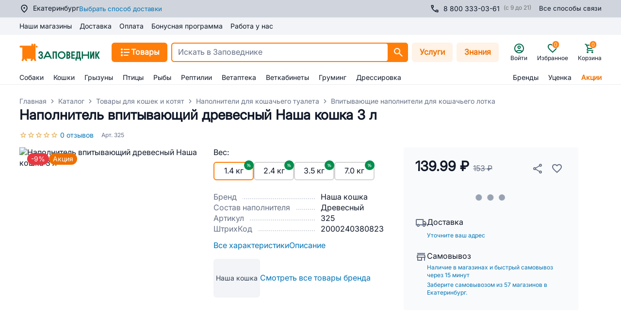

--- FILE ---
content_type: text/html; charset=utf-8
request_url: https://zapovednik96.ru/product/napolnitel_nasha_koshka_3l_drevesn_bio_10/
body_size: 174342
content:
<!doctype html>
<html data-n-head-ssr lang="ru" data-n-head="%7B%22lang%22:%7B%22ssr%22:%22ru%22%7D%7D">
  <head >
    <meta data-n-head="ssr" charset="utf-8"><meta data-n-head="ssr" name="viewport" content="width=device-width, initial-scale=1,maximum-scale=1 shrink-to-fit=no"><meta data-n-head="ssr" data-hid="og:site-name" name="og:site_name" content="Заповедник"><meta data-n-head="ssr" data-hid="og:type" name="og:type" content="website"><meta data-n-head="ssr" name="msapplication-TileColor" content="#da532c"><meta data-n-head="ssr" name="theme-color" content="#ffffff"><meta data-n-head="ssr" data-hid="og:title" name="og:title" content="Наполнитель впитывающий древесный Наша кошка 3 л — купить с доставкой в Екатеринбурге в интернет-магазине Заповедник | 325"><meta data-n-head="ssr" data-hid="description" name="description" content="Заказать Наполнитель впитывающий древесный Наша кошка 3 л недорого в интернет-магазине Заповедник ⭐⭐⭐⭐⭐. ✔Низкая цена ✔Характеристики ✔Описание ✔Отзывы. Артикул товара: 325 / 2000240380823. Доставка на дом или самовывоз из наших магазинов и ПВЗ в Екатеринбурге."><meta data-n-head="ssr" data-hid="og:description" name="og:description" content="Заказать Наполнитель впитывающий древесный Наша кошка 3 л недорого в интернет-магазине Заповедник ⭐⭐⭐⭐⭐. ✔Низкая цена ✔Характеристики ✔Описание ✔Отзывы. Артикул товара: 325 / 2000240380823. Доставка на дом или самовывоз из наших магазинов и ПВЗ в Екатеринбурге."><meta data-n-head="ssr" data-hid="keywords" name="keywords" content="Наполнитель впитывающий древесный Наша кошка 3 л"><meta data-n-head="ssr" data-hid="robots" name="robots" content="index, follow"><title>Наполнитель впитывающий древесный Наша кошка 3 л — купить с доставкой в Екатеринбурге в интернет-магазине Заповедник | 325</title><link data-n-head="ssr" rel="icon" type="image/png" href="/icon.png"><link data-n-head="ssr" rel="apple-touch-icon" sizes="180x180" href="/apple-touch-icon.png"><link data-n-head="ssr" rel="icon" type="image/png" sizes="32x32" href="/favicon-32x32.png"><link data-n-head="ssr" rel="icon" type="image/png" sizes="16x16" href="/favicon-16x16.png"><link data-n-head="ssr" rel="mask-icon" color="#5bbad5" href="/safari-pinned-tab.svg"><link data-n-head="ssr" rel="canonical" href="https://zapovednik96.ru/product/napolnitel_nasha_koshka_3l_drevesn_bio_10/"><script data-n-head="ssr" src="/lib/sec.js" async></script><script data-n-head="ssr" data-hid="nuxt-jsonld--655a47fd" type="application/ld+json">[{"@context":"https://schema.org","@type":"Product","description":"Впитывающий древесный наполнитель для кошачьего туалета Наша Кошка&quot; подходит для длинношерстных кошек. Натуральный, прессованный, изготовлен из древесины хвойных пород, что делает его экологически чистым продуктом. Не вызывает аллергических реакций и не наносит вред окружающей среде. Имеет особо крупную фракцию. При впитывании жидкости гранулы не размазываются и не прилипают к шерсти и лапам. Преимущества наполнителей &quot;Наша кошка&quot;: можно смывать в канализацию небольшими порциями лоток остается свежим долгое время гипоаллергенный, 100% натуральный состав экологичное производство бережное отношение к лапкам питомца Способ применения: насыпать в лоток, слой 3-4 см. Немедленная замена загрязнённых участков не требуется. Полная замена слоя рекомендуется через 7-10 дней. Срок годности не ограничен. Хранить в сухом месте.","name":"Наполнитель впитывающий древесный Наша кошка 3 л","image":"https://api.zapovednik96.ru:443/upload/iblock/eec/uybbdpgtewvtqatorw8gflwwd1r0z8ea.jpg","gtin":"2000240380823","offers":{"@type":"Offer","availability":"https://schema.org/InStock","price":"139.99","priceCurrency":"RUB","itemCondition":"NewCondition","priceValidUntil":"2027-01-14T10:42:27.774Z"},"sku":"325","brand":"Наша кошка"},{"@context":"https://schema.org/","@type":"BreadcrumbList","itemListElement":[{"@type":"ListItem","position":1,"name":"Главная","item":"https://zapovednik96.ru/"},{"@type":"ListItem","position":2,"name":"Каталог","item":"https://zapovednik96.ru/catalog/"},{"@type":"ListItem","position":3,"name":"Товары для кошек и котят ","item":"https://zapovednik96.ru/catalog/tovary_dlya_koshek/"},{"@type":"ListItem","position":4,"name":"Наполнители для кошачьего туалета","item":"https://zapovednik96.ru/catalog/tovary_dlya_koshek/napolniteli_dlya_koshek/"},{"@type":"ListItem","position":5,"name":"Впитывающие наполнители для кошачьего лотка","item":"https://zapovednik96.ru/catalog/tovary_dlya_koshek/napolniteli_dlya_koshek/vpityvayushchiy_napolnitel/"}]}]</script><link rel="preload" href="/_zpvd/a70f18b.modern.js" as="script"><link rel="preload" href="/_zpvd/commons/app.60.00406f1.modern.js" as="script"><link rel="preload" href="/_zpvd/vendors/app.170.6876f8c.modern.js" as="script"><link rel="preload" href="/_zpvd/app.47.f057e2a.modern.js" as="script"><link rel="preload" href="/_zpvd/layouts/responsive.67.dfd70ba.modern.js" as="script"><link rel="preload" href="/_zpvd/layouts/responsive/layouts/responsive-gray.18.6395947.modern.js" as="script"><link rel="preload" href="/_zpvd/RcUserCity.45.7364d5f.modern.js" as="script"><link rel="preload" href="/_zpvd/products/detail.136.377dea9.modern.js" as="script"><link rel="preload" href="/_zpvd/commons/cabinet/vetCabinetRecordingsAndHistory/products/detail.17.be8636f.modern.js" as="script"><link rel="preload" href="/_zpvd/vendors/products/detail.171.94a1a56.modern.js" as="script"><link rel="preload" href="/_zpvd/RcProductControls.39.0822a8b.modern.js" as="script"><link rel="preload" href="/_zpvd/195.195.29c4124.modern.js" as="script"><link rel="preload" href="/_zpvd/208.208.68eecf7.modern.js" as="script"><link rel="preload" href="/_zpvd/RcProductReviews.40.430b3b0.modern.js" as="script"><link rel="preload" href="/_zpvd/227.227.f9a8643.modern.js" as="script"><link rel="preload" href="/_zpvd/RcFooter.12.87764ec.modern.js" as="script"><style data-vue-ssr-id="7729061d:0 2b7d3ed3:0 16f31b2c:0 17bc9ac2:0 26ff028c:0 3ead4f70:0 3ba7311d:0 06634982:0 ce9ae72c:0 30856f8e:0 c080fc88:0 ce1222f4:0 7e789dd6:0 79c8b709:0 ebb1b3a0:0 24960144:0 36024274:0 5bc27bcb:0 88118eea:0 49b576c5:0 0c123e65:0 29d7328a:0 111591d6:0 a810d0da:0 6ad0b2f8:0 e64e4ee8:0 008c168c:0 1947551a:0 703aae70:0 14d4c2e1:0 d2c4606e:0 03afabd7:0 91806502:0 43b15d2c:0 5c4b96c5:0 4aa2edc2:0 36079d04:0 6f3d60cc:0 b33f0734:0 4bf7cf3c:0 e3316e34:0 b2dbe2de:0 1dea20f6:0 b005efb2:0 6ec9a9b2:0 6d8e5e3a:0 41a1a05b:0 ff9066d4:0 28b764f6:0 3bb6337e:0 1c61cdac:0 efe5406a:0 5ad1af1e:0 468e1e3f:0 5db1b820:0 f23e60fe:0 5a11745a:0 52586ae8:0 1ae5cdfb:0 1f111840:0 3f5def6e:0 038b8478:0 7ec42678:0 3e5f0716:0 04459b59:0 96881328:0 06114a0f:0 46639d4c:0 595d224a:0 349f51cc:0 3e357950:0 2a1bafc8:0 1d5b6e9a:0 5636de64:0 18ccc60d:0 f59b4568:0 b6f42950:0">.vc-container{--white:#fff;--black:#000;--gray-100:#f7fafc;--gray-200:#edf2f7;--gray-300:#e2e8f0;--gray-400:#cbd5e0;--gray-500:#a0aec0;--gray-600:#718096;--gray-700:#4a5568;--gray-800:#2d3748;--gray-900:#1a202c;--red-100:#fff5f5;--red-200:#fed7d7;--red-300:#feb2b2;--red-400:#fc8181;--red-500:#f56565;--red-600:#e53e3e;--red-700:#c53030;--red-800:#9b2c2c;--red-900:#742a2a;--orange-100:#fffaf0;--orange-200:#feebc8;--orange-300:#fbd38d;--orange-400:#f6ad55;--orange-500:#ed8936;--orange-600:#dd6b20;--orange-700:#c05621;--orange-800:#9c4221;--orange-900:#7b341e;--yellow-100:ivory;--yellow-200:#fefcbf;--yellow-300:#faf089;--yellow-400:#f6e05e;--yellow-500:#ecc94b;--yellow-600:#d69e2e;--yellow-700:#b7791f;--yellow-800:#975a16;--yellow-900:#744210;--green-100:#f0fff4;--green-200:#c6f6d5;--green-300:#9ae6b4;--green-400:#68d391;--green-500:#48bb78;--green-600:#38a169;--green-700:#2f855a;--green-800:#276749;--green-900:#22543d;--teal-100:#e6fffa;--teal-200:#b2f5ea;--teal-300:#81e6d9;--teal-400:#4fd1c5;--teal-500:#38b2ac;--teal-600:#319795;--teal-700:#2c7a7b;--teal-800:#285e61;--teal-900:#234e52;--blue-100:#ebf8ff;--blue-200:#bee3f8;--blue-300:#90cdf4;--blue-400:#63b3ed;--blue-500:#4299e1;--blue-600:#3182ce;--blue-700:#2b6cb0;--blue-800:#2c5282;--blue-900:#2a4365;--indigo-100:#ebf4ff;--indigo-200:#c3dafe;--indigo-300:#a3bffa;--indigo-400:#7f9cf5;--indigo-500:#667eea;--indigo-600:#5a67d8;--indigo-700:#4c51bf;--indigo-800:#434190;--indigo-900:#3c366b;--purple-100:#faf5ff;--purple-200:#e9d8fd;--purple-300:#d6bcfa;--purple-400:#b794f4;--purple-500:#9f7aea;--purple-600:#805ad5;--purple-700:#6b46c1;--purple-800:#553c9a;--purple-900:#44337a;--pink-100:#fff5f7;--pink-200:#fed7e2;--pink-300:#fbb6ce;--pink-400:#f687b3;--pink-500:#ed64a6;--pink-600:#d53f8c;--pink-700:#b83280;--pink-800:#97266d;--pink-900:#702459}.vc-container.vc-red{--accent-100:var(--red-100);--accent-200:var(--red-200);--accent-300:var(--red-300);--accent-400:var(--red-400);--accent-500:var(--red-500);--accent-600:var(--red-600);--accent-700:var(--red-700);--accent-800:var(--red-800);--accent-900:var(--red-900)}.vc-container.vc-orange{--accent-100:var(--orange-100);--accent-200:var(--orange-200);--accent-300:var(--orange-300);--accent-400:var(--orange-400);--accent-500:var(--orange-500);--accent-600:var(--orange-600);--accent-700:var(--orange-700);--accent-800:var(--orange-800);--accent-900:var(--orange-900)}.vc-container.vc-yellow{--accent-100:var(--yellow-100);--accent-200:var(--yellow-200);--accent-300:var(--yellow-300);--accent-400:var(--yellow-400);--accent-500:var(--yellow-500);--accent-600:var(--yellow-600);--accent-700:var(--yellow-700);--accent-800:var(--yellow-800);--accent-900:var(--yellow-900)}.vc-container.vc-green{--accent-100:var(--green-100);--accent-200:var(--green-200);--accent-300:var(--green-300);--accent-400:var(--green-400);--accent-500:var(--green-500);--accent-600:var(--green-600);--accent-700:var(--green-700);--accent-800:var(--green-800);--accent-900:var(--green-900)}.vc-container.vc-teal{--accent-100:var(--teal-100);--accent-200:var(--teal-200);--accent-300:var(--teal-300);--accent-400:var(--teal-400);--accent-500:var(--teal-500);--accent-600:var(--teal-600);--accent-700:var(--teal-700);--accent-800:var(--teal-800);--accent-900:var(--teal-900)}.vc-container.vc-blue{--accent-100:var(--blue-100);--accent-200:var(--blue-200);--accent-300:var(--blue-300);--accent-400:var(--blue-400);--accent-500:var(--blue-500);--accent-600:var(--blue-600);--accent-700:var(--blue-700);--accent-800:var(--blue-800);--accent-900:var(--blue-900)}.vc-container.vc-indigo{--accent-100:var(--indigo-100);--accent-200:var(--indigo-200);--accent-300:var(--indigo-300);--accent-400:var(--indigo-400);--accent-500:var(--indigo-500);--accent-600:var(--indigo-600);--accent-700:var(--indigo-700);--accent-800:var(--indigo-800);--accent-900:var(--indigo-900)}.vc-container.vc-purple{--accent-100:var(--purple-100);--accent-200:var(--purple-200);--accent-300:var(--purple-300);--accent-400:var(--purple-400);--accent-500:var(--purple-500);--accent-600:var(--purple-600);--accent-700:var(--purple-700);--accent-800:var(--purple-800);--accent-900:var(--purple-900)}.vc-container.vc-pink{--accent-100:var(--pink-100);--accent-200:var(--pink-200);--accent-300:var(--pink-300);--accent-400:var(--pink-400);--accent-500:var(--pink-500);--accent-600:var(--pink-600);--accent-700:var(--pink-700);--accent-800:var(--pink-800);--accent-900:var(--pink-900)}.vc-container{--font-normal:400;--font-medium:500;--font-semibold:600;--font-bold:700;--text-xs:12px;--text-sm:14px;--text-base:16px;--text-lg:18px;--leading-snug:1.375;--rounded:0.25rem;--rounded-lg:0.5rem;--rounded-full:9999px;--shadow:0 1px 3px 0 #0000001a,0 1px 2px 0 #0000000f;--shadow-lg:0 10px 15px -3px #0000001a,0 4px 6px -2px #0000000d;--shadow-inner:inset 0 2px 4px 0 #0000000f;--slide-translate:22px;--slide-duration:0.15s;--slide-timing:ease;--day-content-transition-time:0.13s ease-in;--weeknumber-offset:-34px;background-color:var(--white);border:1px solid;border-color:var(--gray-400);border-radius:.5rem;border-radius:var(--rounded-lg);color:var(--gray-900);display:inline-flex;font-family:BlinkMacSystemFont,-apple-system,"Segoe UI","Roboto","Oxygen","Ubuntu","Cantarell","Fira Sans","Droid Sans","Helvetica Neue","Helvetica","Arial",sans-serif;height:max-content;position:relative;width:max-content;-webkit-font-smoothing:antialiased;-moz-osx-font-smoothing:grayscale;-webkit-tap-highlight-color:transparent}.vc-container,.vc-container *{box-sizing:border-box}.vc-container :focus,.vc-container:focus{outline:none}.vc-container [role=button],.vc-container button{cursor:pointer}.vc-container.vc-is-expanded{min-width:100%}.vc-container .vc-container{border:none}.vc-container.vc-is-dark{background-color:var(--gray-900);border-color:var(--gray-700);color:var(--gray-100)}
.el-pagination--small .arrow.disabled,.el-table .hidden-columns,.el-table td.is-hidden>*,.el-table th.is-hidden>*,.el-table--hidden{visibility:hidden}.el-input__suffix,.el-tree.is-dragging .el-tree-node__content *{pointer-events:none}.el-dropdown .el-dropdown-selfdefine:focus:active,.el-dropdown .el-dropdown-selfdefine:focus:not(.focusing),.el-message__closeBtn:focus,.el-message__content:focus,.el-popover:focus,.el-popover:focus:active,.el-popover__reference:focus:hover,.el-popover__reference:focus:not(.focusing),.el-rate:active,.el-rate:focus,.el-tooltip:focus:hover,.el-tooltip:focus:not(.focusing),.el-upload-list__item.is-success:active,.el-upload-list__item.is-success:not(.focusing):focus{outline-width:0}@font-face{font-display:"auto";font-family:element-icons;font-style:normal;font-weight:400;src:url(/_zpvd/fonts/element-icons.535877f.woff) format("woff"),url(/_zpvd/fonts/element-icons.732389d.ttf) format("truetype")}[class*=" el-icon-"],[class^=el-icon-]{font-family:element-icons!important;speak:none;display:inline-block;font-feature-settings:normal;font-style:normal;font-variant:normal;font-weight:400;line-height:1;text-transform:none;vertical-align:baseline;-webkit-font-smoothing:antialiased;-moz-osx-font-smoothing:grayscale}.el-icon-ice-cream-round:before{content:"\e6a0"}.el-icon-ice-cream-square:before{content:"\e6a3"}.el-icon-lollipop:before{content:"\e6a4"}.el-icon-potato-strips:before{content:"\e6a5"}.el-icon-milk-tea:before{content:"\e6a6"}.el-icon-ice-drink:before{content:"\e6a7"}.el-icon-ice-tea:before{content:"\e6a9"}.el-icon-coffee:before{content:"\e6aa"}.el-icon-orange:before{content:"\e6ab"}.el-icon-pear:before{content:"\e6ac"}.el-icon-apple:before{content:"\e6ad"}.el-icon-cherry:before{content:"\e6ae"}.el-icon-watermelon:before{content:"\e6af"}.el-icon-grape:before{content:"\e6b0"}.el-icon-refrigerator:before{content:"\e6b1"}.el-icon-goblet-square-full:before{content:"\e6b2"}.el-icon-goblet-square:before{content:"\e6b3"}.el-icon-goblet-full:before{content:"\e6b4"}.el-icon-goblet:before{content:"\e6b5"}.el-icon-cold-drink:before{content:"\e6b6"}.el-icon-coffee-cup:before{content:"\e6b8"}.el-icon-water-cup:before{content:"\e6b9"}.el-icon-hot-water:before{content:"\e6ba"}.el-icon-ice-cream:before{content:"\e6bb"}.el-icon-dessert:before{content:"\e6bc"}.el-icon-sugar:before{content:"\e6bd"}.el-icon-tableware:before{content:"\e6be"}.el-icon-burger:before{content:"\e6bf"}.el-icon-knife-fork:before{content:"\e6c1"}.el-icon-fork-spoon:before{content:"\e6c2"}.el-icon-chicken:before{content:"\e6c3"}.el-icon-food:before{content:"\e6c4"}.el-icon-dish-1:before{content:"\e6c5"}.el-icon-dish:before{content:"\e6c6"}.el-icon-moon-night:before{content:"\e6ee"}.el-icon-moon:before{content:"\e6f0"}.el-icon-cloudy-and-sunny:before{content:"\e6f1"}.el-icon-partly-cloudy:before{content:"\e6f2"}.el-icon-cloudy:before{content:"\e6f3"}.el-icon-sunny:before{content:"\e6f6"}.el-icon-sunset:before{content:"\e6f7"}.el-icon-sunrise-1:before{content:"\e6f8"}.el-icon-sunrise:before{content:"\e6f9"}.el-icon-heavy-rain:before{content:"\e6fa"}.el-icon-lightning:before{content:"\e6fb"}.el-icon-light-rain:before{content:"\e6fc"}.el-icon-wind-power:before{content:"\e6fd"}.el-icon-baseball:before{content:"\e712"}.el-icon-soccer:before{content:"\e713"}.el-icon-football:before{content:"\e715"}.el-icon-basketball:before{content:"\e716"}.el-icon-ship:before{content:"\e73f"}.el-icon-truck:before{content:"\e740"}.el-icon-bicycle:before{content:"\e741"}.el-icon-mobile-phone:before{content:"\e6d3"}.el-icon-service:before{content:"\e6d4"}.el-icon-key:before{content:"\e6e2"}.el-icon-unlock:before{content:"\e6e4"}.el-icon-lock:before{content:"\e6e5"}.el-icon-watch:before{content:"\e6fe"}.el-icon-watch-1:before{content:"\e6ff"}.el-icon-timer:before{content:"\e702"}.el-icon-alarm-clock:before{content:"\e703"}.el-icon-map-location:before{content:"\e704"}.el-icon-delete-location:before{content:"\e705"}.el-icon-add-location:before{content:"\e706"}.el-icon-location-information:before{content:"\e707"}.el-icon-location-outline:before{content:"\e708"}.el-icon-location:before{content:"\e79e"}.el-icon-place:before{content:"\e709"}.el-icon-discover:before{content:"\e70a"}.el-icon-first-aid-kit:before{content:"\e70b"}.el-icon-trophy-1:before{content:"\e70c"}.el-icon-trophy:before{content:"\e70d"}.el-icon-medal:before{content:"\e70e"}.el-icon-medal-1:before{content:"\e70f"}.el-icon-stopwatch:before{content:"\e710"}.el-icon-mic:before{content:"\e711"}.el-icon-copy-document:before{content:"\e718"}.el-icon-full-screen:before{content:"\e719"}.el-icon-switch-button:before{content:"\e71b"}.el-icon-aim:before{content:"\e71c"}.el-icon-crop:before{content:"\e71d"}.el-icon-odometer:before{content:"\e71e"}.el-icon-time:before{content:"\e71f"}.el-icon-bangzhu:before{content:"\e724"}.el-icon-close-notification:before{content:"\e726"}.el-icon-microphone:before{content:"\e727"}.el-icon-turn-off-microphone:before{content:"\e728"}.el-icon-position:before{content:"\e729"}.el-icon-postcard:before{content:"\e72a"}.el-icon-message:before{content:"\e72b"}.el-icon-chat-line-square:before{content:"\e72d"}.el-icon-chat-dot-square:before{content:"\e72e"}.el-icon-chat-dot-round:before{content:"\e72f"}.el-icon-chat-square:before{content:"\e730"}.el-icon-chat-line-round:before{content:"\e731"}.el-icon-chat-round:before{content:"\e732"}.el-icon-set-up:before{content:"\e733"}.el-icon-turn-off:before{content:"\e734"}.el-icon-open:before{content:"\e735"}.el-icon-connection:before{content:"\e736"}.el-icon-link:before{content:"\e737"}.el-icon-cpu:before{content:"\e738"}.el-icon-thumb:before{content:"\e739"}.el-icon-female:before{content:"\e73a"}.el-icon-male:before{content:"\e73b"}.el-icon-guide:before{content:"\e73c"}.el-icon-news:before{content:"\e73e"}.el-icon-price-tag:before{content:"\e744"}.el-icon-discount:before{content:"\e745"}.el-icon-wallet:before{content:"\e747"}.el-icon-coin:before{content:"\e748"}.el-icon-money:before{content:"\e749"}.el-icon-bank-card:before{content:"\e74a"}.el-icon-box:before{content:"\e74b"}.el-icon-present:before{content:"\e74c"}.el-icon-sell:before{content:"\e6d5"}.el-icon-sold-out:before{content:"\e6d6"}.el-icon-shopping-bag-2:before{content:"\e74d"}.el-icon-shopping-bag-1:before{content:"\e74e"}.el-icon-shopping-cart-2:before{content:"\e74f"}.el-icon-shopping-cart-1:before{content:"\e750"}.el-icon-shopping-cart-full:before{content:"\e751"}.el-icon-smoking:before{content:"\e752"}.el-icon-no-smoking:before{content:"\e753"}.el-icon-house:before{content:"\e754"}.el-icon-table-lamp:before{content:"\e755"}.el-icon-school:before{content:"\e756"}.el-icon-office-building:before{content:"\e757"}.el-icon-toilet-paper:before{content:"\e758"}.el-icon-notebook-2:before{content:"\e759"}.el-icon-notebook-1:before{content:"\e75a"}.el-icon-files:before{content:"\e75b"}.el-icon-collection:before{content:"\e75c"}.el-icon-receiving:before{content:"\e75d"}.el-icon-suitcase-1:before{content:"\e760"}.el-icon-suitcase:before{content:"\e761"}.el-icon-film:before{content:"\e763"}.el-icon-collection-tag:before{content:"\e765"}.el-icon-data-analysis:before{content:"\e766"}.el-icon-pie-chart:before{content:"\e767"}.el-icon-data-board:before{content:"\e768"}.el-icon-data-line:before{content:"\e76d"}.el-icon-reading:before{content:"\e769"}.el-icon-magic-stick:before{content:"\e76a"}.el-icon-coordinate:before{content:"\e76b"}.el-icon-mouse:before{content:"\e76c"}.el-icon-brush:before{content:"\e76e"}.el-icon-headset:before{content:"\e76f"}.el-icon-umbrella:before{content:"\e770"}.el-icon-scissors:before{content:"\e771"}.el-icon-mobile:before{content:"\e773"}.el-icon-attract:before{content:"\e774"}.el-icon-monitor:before{content:"\e775"}.el-icon-search:before{content:"\e778"}.el-icon-takeaway-box:before{content:"\e77a"}.el-icon-paperclip:before{content:"\e77d"}.el-icon-printer:before{content:"\e77e"}.el-icon-document-add:before{content:"\e782"}.el-icon-document:before{content:"\e785"}.el-icon-document-checked:before{content:"\e786"}.el-icon-document-copy:before{content:"\e787"}.el-icon-document-delete:before{content:"\e788"}.el-icon-document-remove:before{content:"\e789"}.el-icon-tickets:before{content:"\e78b"}.el-icon-folder-checked:before{content:"\e77f"}.el-icon-folder-delete:before{content:"\e780"}.el-icon-folder-remove:before{content:"\e781"}.el-icon-folder-add:before{content:"\e783"}.el-icon-folder-opened:before{content:"\e784"}.el-icon-folder:before{content:"\e78a"}.el-icon-edit-outline:before{content:"\e764"}.el-icon-edit:before{content:"\e78c"}.el-icon-date:before{content:"\e78e"}.el-icon-c-scale-to-original:before{content:"\e7c6"}.el-icon-view:before{content:"\e6ce"}.el-icon-loading:before{content:"\e6cf"}.el-icon-rank:before{content:"\e6d1"}.el-icon-sort-down:before{content:"\e7c4"}.el-icon-sort-up:before{content:"\e7c5"}.el-icon-sort:before{content:"\e6d2"}.el-icon-finished:before{content:"\e6cd"}.el-icon-refresh-left:before{content:"\e6c7"}.el-icon-refresh-right:before{content:"\e6c8"}.el-icon-refresh:before{content:"\e6d0"}.el-icon-video-play:before{content:"\e7c0"}.el-icon-video-pause:before{content:"\e7c1"}.el-icon-d-arrow-right:before{content:"\e6dc"}.el-icon-d-arrow-left:before{content:"\e6dd"}.el-icon-arrow-up:before{content:"\e6e1"}.el-icon-arrow-down:before{content:"\e6df"}.el-icon-arrow-right:before{content:"\e6e0"}.el-icon-arrow-left:before{content:"\e6de"}.el-icon-top-right:before{content:"\e6e7"}.el-icon-top-left:before{content:"\e6e8"}.el-icon-top:before{content:"\e6e6"}.el-icon-bottom:before{content:"\e6eb"}.el-icon-right:before{content:"\e6e9"}.el-icon-back:before{content:"\e6ea"}.el-icon-bottom-right:before{content:"\e6ec"}.el-icon-bottom-left:before{content:"\e6ed"}.el-icon-caret-top:before{content:"\e78f"}.el-icon-caret-bottom:before{content:"\e790"}.el-icon-caret-right:before{content:"\e791"}.el-icon-caret-left:before{content:"\e792"}.el-icon-d-caret:before{content:"\e79a"}.el-icon-share:before{content:"\e793"}.el-icon-menu:before{content:"\e798"}.el-icon-s-grid:before{content:"\e7a6"}.el-icon-s-check:before{content:"\e7a7"}.el-icon-s-data:before{content:"\e7a8"}.el-icon-s-opportunity:before{content:"\e7aa"}.el-icon-s-custom:before{content:"\e7ab"}.el-icon-s-claim:before{content:"\e7ad"}.el-icon-s-finance:before{content:"\e7ae"}.el-icon-s-comment:before{content:"\e7af"}.el-icon-s-flag:before{content:"\e7b0"}.el-icon-s-marketing:before{content:"\e7b1"}.el-icon-s-shop:before{content:"\e7b4"}.el-icon-s-open:before{content:"\e7b5"}.el-icon-s-management:before{content:"\e7b6"}.el-icon-s-ticket:before{content:"\e7b7"}.el-icon-s-release:before{content:"\e7b8"}.el-icon-s-home:before{content:"\e7b9"}.el-icon-s-promotion:before{content:"\e7ba"}.el-icon-s-operation:before{content:"\e7bb"}.el-icon-s-unfold:before{content:"\e7bc"}.el-icon-s-fold:before{content:"\e7a9"}.el-icon-s-platform:before{content:"\e7bd"}.el-icon-s-order:before{content:"\e7be"}.el-icon-s-cooperation:before{content:"\e7bf"}.el-icon-bell:before{content:"\e725"}.el-icon-message-solid:before{content:"\e799"}.el-icon-video-camera:before{content:"\e772"}.el-icon-video-camera-solid:before{content:"\e796"}.el-icon-camera:before{content:"\e779"}.el-icon-camera-solid:before{content:"\e79b"}.el-icon-download:before{content:"\e77c"}.el-icon-upload2:before{content:"\e77b"}.el-icon-upload:before{content:"\e7c3"}.el-icon-picture-outline-round:before{content:"\e75f"}.el-icon-picture-outline:before{content:"\e75e"}.el-icon-picture:before{content:"\e79f"}.el-icon-close:before{content:"\e6db"}.el-icon-check:before{content:"\e6da"}.el-icon-plus:before{content:"\e6d9"}.el-icon-minus:before{content:"\e6d8"}.el-icon-help:before{content:"\e73d"}.el-icon-s-help:before{content:"\e7b3"}.el-icon-circle-close:before{content:"\e78d"}.el-icon-circle-check:before{content:"\e720"}.el-icon-circle-plus-outline:before{content:"\e723"}.el-icon-remove-outline:before{content:"\e722"}.el-icon-zoom-out:before{content:"\e776"}.el-icon-zoom-in:before{content:"\e777"}.el-icon-error:before{content:"\e79d"}.el-icon-success:before{content:"\e79c"}.el-icon-circle-plus:before{content:"\e7a0"}.el-icon-remove:before{content:"\e7a2"}.el-icon-info:before{content:"\e7a1"}.el-icon-question:before{content:"\e7a4"}.el-icon-warning-outline:before{content:"\e6c9"}.el-icon-warning:before{content:"\e7a3"}.el-icon-goods:before{content:"\e7c2"}.el-icon-s-goods:before{content:"\e7b2"}.el-icon-star-off:before{content:"\e717"}.el-icon-star-on:before{content:"\e797"}.el-icon-more-outline:before{content:"\e6cc"}.el-icon-more:before{content:"\e794"}.el-icon-phone-outline:before{content:"\e6cb"}.el-icon-phone:before{content:"\e795"}.el-icon-user:before{content:"\e6e3"}.el-icon-user-solid:before{content:"\e7a5"}.el-icon-setting:before{content:"\e6ca"}.el-icon-s-tools:before{content:"\e7ac"}.el-icon-delete:before{content:"\e6d7"}.el-icon-delete-solid:before{content:"\e7c9"}.el-icon-eleme:before{content:"\e7c7"}.el-icon-platform-eleme:before{content:"\e7ca"}.el-icon-loading{animation:rotating 2s linear infinite}.el-icon--right{margin-left:5px}.el-icon--left{margin-right:5px}@keyframes rotating{0%{transform:rotate(0)}to{transform:rotate(1turn)}}.el-pagination{color:#303133;font-weight:700;padding:2px 5px;white-space:nowrap}.el-pagination:after,.el-pagination:before{content:"";display:table}.el-pagination:after{clear:both}.el-pagination button,.el-pagination span:not([class*=suffix]){box-sizing:border-box;display:inline-block;font-size:13px;height:28px;line-height:28px;min-width:35.5px;vertical-align:top}.el-pagination .el-input__inner{-moz-appearance:textfield;line-height:normal;text-align:center}.el-pagination .el-input__suffix{right:0;transform:scale(.8)}.el-pagination .el-select .el-input{margin:0 5px;width:100px}.el-pagination .el-select .el-input .el-input__inner{border-radius:3px;padding-right:25px}.el-pagination button{background:0 0;border:none;padding:0 6px}.el-pagination button:focus{outline:0}.el-pagination button:hover{color:#409eff}.el-pagination button:disabled{background-color:#fff;color:#c0c4cc;cursor:not-allowed}.el-pagination .btn-next,.el-pagination .btn-prev{background:50% no-repeat #fff;background-size:16px;color:#303133;cursor:pointer;margin:0}.el-pagination .btn-next .el-icon,.el-pagination .btn-prev .el-icon{display:block;font-size:12px;font-weight:700}.el-pagination .btn-prev{padding-right:12px}.el-pagination .btn-next{padding-left:12px}.el-pagination .el-pager li.disabled{color:#c0c4cc;cursor:not-allowed}.el-pager li,.el-pager li.btn-quicknext:hover,.el-pager li.btn-quickprev:hover{cursor:pointer}.el-pagination--small .btn-next,.el-pagination--small .btn-prev,.el-pagination--small .el-pager li,.el-pagination--small .el-pager li.btn-quicknext,.el-pagination--small .el-pager li.btn-quickprev,.el-pagination--small .el-pager li:last-child{border-color:transparent;font-size:12px;height:22px;line-height:22px;min-width:22px}.el-pagination--small .more:before,.el-pagination--small li.more:before{line-height:24px}.el-pagination--small button,.el-pagination--small span:not([class*=suffix]){height:22px;line-height:22px}.el-pagination--small .el-pagination__editor,.el-pagination--small .el-pagination__editor.el-input .el-input__inner{height:22px}.el-pagination__sizes{color:#606266;font-weight:400;margin:0 10px 0 0}.el-pagination__sizes .el-input .el-input__inner{font-size:13px;padding-left:8px}.el-pagination__sizes .el-input .el-input__inner:hover{border-color:#409eff}.el-pagination__total{color:#606266;font-weight:400;margin-right:10px}.el-pagination__jump{color:#606266;font-weight:400;margin-left:24px}.el-pagination__jump .el-input__inner{padding:0 3px}.el-pagination__rightwrapper{float:right}.el-pagination__editor{border-radius:3px;box-sizing:border-box;height:28px;line-height:18px;margin:0 2px;padding:0 2px;text-align:center}.el-pager,.el-pagination.is-background .btn-next,.el-pagination.is-background .btn-prev{padding:0}.el-pagination__editor.el-input{width:50px}.el-pagination__editor.el-input .el-input__inner{height:28px}.el-pagination__editor .el-input__inner::-webkit-inner-spin-button,.el-pagination__editor .el-input__inner::-webkit-outer-spin-button{-webkit-appearance:none;margin:0}.el-pagination.is-background .btn-next,.el-pagination.is-background .btn-prev,.el-pagination.is-background .el-pager li{background-color:#f4f4f5;border-radius:2px;color:#606266;margin:0 5px;min-width:30px}.el-pagination.is-background .btn-next.disabled,.el-pagination.is-background .btn-next:disabled,.el-pagination.is-background .btn-prev.disabled,.el-pagination.is-background .btn-prev:disabled,.el-pagination.is-background .el-pager li.disabled{color:#c0c4cc}.el-pagination.is-background .el-pager li:not(.disabled):hover{color:#409eff}.el-pagination.is-background .el-pager li:not(.disabled).active{background-color:#409eff;color:#fff}.el-dialog,.el-pager li{background:#fff;-webkit-box-sizing:border-box}.el-pagination.is-background.el-pagination--small .btn-next,.el-pagination.is-background.el-pagination--small .btn-prev,.el-pagination.is-background.el-pagination--small .el-pager li{margin:0 3px;min-width:22px}.el-pager,.el-pager li{display:inline-block;margin:0;vertical-align:top}.el-pager{font-size:0;list-style:none;-webkit-user-select:none;-moz-user-select:none;user-select:none}.el-date-table,.el-table th{-webkit-user-select:none;-moz-user-select:none}.el-pager .more:before{line-height:30px}.el-pager li{box-sizing:border-box;font-size:13px;height:28px;line-height:28px;min-width:35.5px;padding:0 4px;text-align:center}.el-menu--collapse .el-menu .el-submenu,.el-menu--popup{min-width:200px}.el-pager li.btn-quicknext,.el-pager li.btn-quickprev{color:#303133;line-height:28px}.el-pager li.btn-quicknext.disabled,.el-pager li.btn-quickprev.disabled{color:#c0c4cc}.el-pager li.active+li{border-left:0}.el-pager li:hover{color:#409eff}.el-pager li.active{color:#409eff;cursor:default}.el-dialog{border-radius:2px;box-shadow:0 1px 3px rgba(0,0,0,.3);box-sizing:border-box;margin:0 auto 50px;position:relative;width:50%}.el-dialog.is-fullscreen{height:100%;margin-bottom:0;margin-top:0;overflow:auto;width:100%}.el-dialog__wrapper{bottom:0;left:0;margin:0;overflow:auto;position:fixed;right:0;top:0}.el-dialog__header{padding:20px 20px 10px}.el-dialog__headerbtn{background:0 0;border:none;cursor:pointer;font-size:16px;outline:0;padding:0;position:absolute;right:20px;top:20px}.el-dialog__headerbtn .el-dialog__close{color:#909399}.el-dialog__headerbtn:focus .el-dialog__close,.el-dialog__headerbtn:hover .el-dialog__close{color:#409eff}.el-dialog__title{color:#303133;font-size:18px;line-height:24px}.el-dialog__body{color:#606266;font-size:14px;padding:30px 20px;word-break:break-all}.el-dialog__footer{box-sizing:border-box;padding:10px 20px 20px;text-align:right}.el-dialog--center{text-align:center}.el-dialog--center .el-dialog__body{padding:25px 25px 30px;text-align:left;text-align:initial}.el-dialog--center .el-dialog__footer{text-align:inherit}.dialog-fade-enter-active{animation:dialog-fade-in .3s}.dialog-fade-leave-active{animation:dialog-fade-out .3s}@keyframes dialog-fade-in{0%{opacity:0;transform:translate3d(0,-20px,0)}to{opacity:1;transform:translateZ(0)}}@keyframes dialog-fade-out{0%{opacity:1;transform:translateZ(0)}to{opacity:0;transform:translate3d(0,-20px,0)}}.el-autocomplete{display:inline-block;position:relative}.el-autocomplete-suggestion{background-color:#fff;border:1px solid #e4e7ed;border-radius:4px;box-shadow:0 2px 12px 0 rgba(0,0,0,.1);box-sizing:border-box;margin:5px 0}.el-dropdown-menu,.el-menu--collapse .el-submenu .el-menu{-webkit-box-shadow:0 2px 12px 0 rgba(0,0,0,.1);z-index:10}.el-autocomplete-suggestion__wrap{box-sizing:border-box;max-height:280px;padding:10px 0}.el-autocomplete-suggestion__list{margin:0;padding:0}.el-autocomplete-suggestion li{color:#606266;cursor:pointer;font-size:14px;line-height:34px;list-style:none;margin:0;overflow:hidden;padding:0 20px;text-overflow:ellipsis;white-space:nowrap}.el-autocomplete-suggestion li.highlighted,.el-autocomplete-suggestion li:hover{background-color:#f5f7fa}.el-autocomplete-suggestion li.divider{border-top:1px solid #000;margin-top:6px}.el-autocomplete-suggestion li.divider:last-child{margin-bottom:-6px}.el-autocomplete-suggestion.is-loading li{color:#999;font-size:20px;height:100px;line-height:100px;text-align:center}.el-autocomplete-suggestion.is-loading li:after{content:"";display:inline-block;height:100%;vertical-align:middle}.el-autocomplete-suggestion.is-loading li:hover{background-color:#fff}.el-autocomplete-suggestion.is-loading .el-icon-loading{vertical-align:middle}.el-dropdown{color:#606266;display:inline-block;font-size:14px;position:relative}.el-dropdown .el-button-group{display:block}.el-dropdown .el-button-group .el-button{float:none}.el-dropdown .el-dropdown__caret-button{border-left:none;padding-left:5px;padding-right:5px;position:relative}.el-dropdown .el-dropdown__caret-button:before{background:hsla(0,0%,100%,.5);bottom:5px;content:"";display:block;left:0;position:absolute;top:5px;width:1px}.el-dropdown .el-dropdown__caret-button.el-button--default:before{background:rgba(220,223,230,.5)}.el-dropdown .el-dropdown__caret-button:hover:before{bottom:0;top:0}.el-dropdown .el-dropdown__caret-button .el-dropdown__icon{padding-left:0}.el-dropdown__icon{font-size:12px;margin:0 3px}.el-dropdown-menu{background-color:#fff;border:1px solid #ebeef5;border-radius:4px;box-shadow:0 2px 12px 0 rgba(0,0,0,.1);left:0;margin:5px 0;padding:10px 0;position:absolute;top:0}.el-dropdown-menu__item{color:#606266;cursor:pointer;font-size:14px;line-height:36px;list-style:none;margin:0;outline:0;padding:0 20px}.el-dropdown-menu__item:focus,.el-dropdown-menu__item:not(.is-disabled):hover{background-color:#ecf5ff;color:#66b1ff}.el-dropdown-menu__item i{margin-right:5px}.el-dropdown-menu__item--divided{border-top:1px solid #ebeef5;margin-top:6px;position:relative}.el-dropdown-menu__item--divided:before{background-color:#fff;content:"";display:block;height:6px;margin:0 -20px}.el-dropdown-menu__item.is-disabled{color:#bbb;cursor:default;pointer-events:none}.el-dropdown-menu--medium{padding:6px 0}.el-dropdown-menu--medium .el-dropdown-menu__item{font-size:14px;line-height:30px;padding:0 17px}.el-dropdown-menu--medium .el-dropdown-menu__item.el-dropdown-menu__item--divided{margin-top:6px}.el-dropdown-menu--medium .el-dropdown-menu__item.el-dropdown-menu__item--divided:before{height:6px;margin:0 -17px}.el-dropdown-menu--small{padding:6px 0}.el-dropdown-menu--small .el-dropdown-menu__item{font-size:13px;line-height:27px;padding:0 15px}.el-dropdown-menu--small .el-dropdown-menu__item.el-dropdown-menu__item--divided{margin-top:4px}.el-dropdown-menu--small .el-dropdown-menu__item.el-dropdown-menu__item--divided:before{height:4px;margin:0 -15px}.el-dropdown-menu--mini{padding:3px 0}.el-dropdown-menu--mini .el-dropdown-menu__item{font-size:12px;line-height:24px;padding:0 10px}.el-dropdown-menu--mini .el-dropdown-menu__item.el-dropdown-menu__item--divided{margin-top:3px}.el-dropdown-menu--mini .el-dropdown-menu__item.el-dropdown-menu__item--divided:before{height:3px;margin:0 -10px}.el-menu{border-right:1px solid #e6e6e6;list-style:none;margin:0;padding-left:0;position:relative}.el-menu,.el-menu--horizontal>.el-menu-item:not(.is-disabled):focus,.el-menu--horizontal>.el-menu-item:not(.is-disabled):hover,.el-menu--horizontal>.el-submenu .el-submenu__title:hover{background-color:#fff}.el-menu:after,.el-menu:before{content:"";display:table}.el-menu:after{clear:both}.el-menu.el-menu--horizontal{border-bottom:1px solid #e6e6e6}.el-menu--horizontal{border-right:none}.el-menu--horizontal>.el-menu-item{border-bottom:2px solid transparent;color:#909399;float:left;height:60px;line-height:60px;margin:0}.el-menu--horizontal>.el-menu-item a,.el-menu--horizontal>.el-menu-item a:hover{color:inherit}.el-menu--horizontal>.el-submenu{float:left}.el-menu--horizontal>.el-submenu:focus,.el-menu--horizontal>.el-submenu:hover{outline:0}.el-menu--horizontal>.el-submenu:focus .el-submenu__title,.el-menu--horizontal>.el-submenu:hover .el-submenu__title{color:#303133}.el-menu--horizontal>.el-submenu.is-active .el-submenu__title{border-bottom:2px solid #409eff;color:#303133}.el-menu--horizontal>.el-submenu .el-submenu__title{border-bottom:2px solid transparent;color:#909399;height:60px;line-height:60px}.el-menu--horizontal>.el-submenu .el-submenu__icon-arrow{margin-left:8px;margin-top:-3px;position:static;vertical-align:middle}.el-menu--horizontal .el-menu .el-menu-item,.el-menu--horizontal .el-menu .el-submenu__title{background-color:#fff;color:#909399;float:none;height:36px;line-height:36px;padding:0 10px}.el-menu--horizontal .el-menu .el-menu-item.is-active,.el-menu--horizontal .el-menu .el-submenu.is-active>.el-submenu__title{color:#303133}.el-menu--horizontal .el-menu-item:not(.is-disabled):focus,.el-menu--horizontal .el-menu-item:not(.is-disabled):hover{color:#303133;outline:0}.el-menu--horizontal>.el-menu-item.is-active{border-bottom:2px solid #409eff;color:#303133}.el-menu--collapse{width:64px}.el-menu--collapse>.el-menu-item [class^=el-icon-],.el-menu--collapse>.el-submenu>.el-submenu__title [class^=el-icon-]{margin:0;text-align:center;vertical-align:middle;width:24px}.el-menu--collapse>.el-menu-item .el-submenu__icon-arrow,.el-menu--collapse>.el-submenu>.el-submenu__title .el-submenu__icon-arrow{display:none}.el-menu--collapse>.el-menu-item span,.el-menu--collapse>.el-submenu>.el-submenu__title span{display:inline-block;height:0;overflow:hidden;visibility:hidden;width:0}.el-menu--collapse>.el-menu-item.is-active i{color:inherit}.el-menu--collapse .el-submenu{position:relative}.el-menu--collapse .el-submenu .el-menu{border:1px solid #e4e7ed;border-radius:2px;box-shadow:0 2px 12px 0 rgba(0,0,0,.1);left:100%;margin-left:5px;position:absolute;top:0}.el-menu-item,.el-submenu__title{-webkit-box-sizing:border-box;height:56px;line-height:56px;list-style:none;position:relative;white-space:nowrap}.el-menu--collapse .el-submenu.is-opened>.el-submenu__title .el-submenu__icon-arrow{transform:none}.el-menu--popup{border:none;border-radius:2px;box-shadow:0 2px 12px 0 rgba(0,0,0,.1);padding:5px 0;z-index:100}.el-menu--popup-bottom-start{margin-top:5px}.el-menu--popup-right-start{margin-left:5px;margin-right:5px}.el-menu-item{box-sizing:border-box;color:#303133;cursor:pointer;font-size:14px;padding:0 20px;transition:border-color .3s,background-color .3s,color .3s}.el-menu-item *{vertical-align:middle}.el-menu-item i{color:#909399}.el-menu-item:focus,.el-menu-item:hover{background-color:#ecf5ff;outline:0}.el-menu-item.is-disabled{background:0 0!important;cursor:not-allowed;opacity:.25}.el-menu-item [class^=el-icon-]{font-size:18px;margin-right:5px;text-align:center;vertical-align:middle;width:24px}.el-menu-item.is-active{color:#409eff}.el-menu-item.is-active i{color:inherit}.el-submenu{list-style:none;margin:0;padding-left:0}.el-submenu__title{box-sizing:border-box;color:#303133;cursor:pointer;font-size:14px;padding:0 20px;transition:border-color .3s,background-color .3s,color .3s}.el-submenu__title *{vertical-align:middle}.el-submenu__title i{color:#909399}.el-submenu__title:focus,.el-submenu__title:hover{background-color:#ecf5ff;outline:0}.el-submenu__title.is-disabled{background:0 0!important;cursor:not-allowed;opacity:.25}.el-submenu__title:hover{background-color:#ecf5ff}.el-submenu .el-menu{border:none}.el-submenu .el-menu-item{height:50px;line-height:50px;min-width:200px;padding:0 45px}.el-submenu__icon-arrow{font-size:12px;margin-top:-7px;position:absolute;right:20px;top:50%;transition:transform .3s}.el-submenu.is-active .el-submenu__title{border-bottom-color:#409eff}.el-submenu.is-opened>.el-submenu__title .el-submenu__icon-arrow{transform:rotate(180deg)}.el-submenu.is-disabled .el-menu-item,.el-submenu.is-disabled .el-submenu__title{background:0 0!important;cursor:not-allowed;opacity:.25}.el-submenu [class^=el-icon-]{font-size:18px;margin-right:5px;text-align:center;vertical-align:middle;width:24px}.el-menu-item-group>ul{padding:0}.el-menu-item-group__title{color:#909399;font-size:12px;line-height:normal;padding:7px 0 7px 20px}.el-radio-button__inner,.el-radio-group{display:inline-block;line-height:1;vertical-align:middle}.horizontal-collapse-transition .el-submenu__title .el-submenu__icon-arrow{opacity:0;transition:.2s}.el-radio-group{font-size:0}.el-radio-button{display:inline-block;outline:0;position:relative}.el-radio-button__inner{-webkit-appearance:none;background:#fff;border:1px solid #dcdfe6;border-left:0;border-radius:0;box-sizing:border-box;color:#606266;cursor:pointer;font-size:14px;font-weight:500;margin:0;outline:0;padding:12px 20px;position:relative;text-align:center;transition:all .3s cubic-bezier(.645,.045,.355,1);white-space:nowrap}.el-radio-button__inner.is-round{padding:12px 20px}.el-radio-button__inner:hover{color:#409eff}.el-radio-button__inner [class*=el-icon-]{line-height:.9}.el-radio-button__inner [class*=el-icon-]+span{margin-left:5px}.el-radio-button:first-child .el-radio-button__inner{border-left:1px solid #dcdfe6;border-radius:4px 0 0 4px;box-shadow:none!important}.el-radio-button__orig-radio{opacity:0;outline:0;position:absolute;z-index:-1}.el-radio-button__orig-radio:checked+.el-radio-button__inner{background-color:#409eff;border-color:#409eff;box-shadow:-1px 0 0 0 #409eff;color:#fff}.el-radio-button__orig-radio:disabled+.el-radio-button__inner{background-color:#fff;background-image:none;border-color:#ebeef5;box-shadow:none;color:#c0c4cc;cursor:not-allowed}.el-radio-button__orig-radio:disabled:checked+.el-radio-button__inner{background-color:#f2f6fc}.el-radio-button:last-child .el-radio-button__inner{border-radius:0 4px 4px 0}.el-popover,.el-radio-button:first-child:last-child .el-radio-button__inner{border-radius:4px}.el-radio-button--medium .el-radio-button__inner{border-radius:0;font-size:14px;padding:10px 20px}.el-radio-button--medium .el-radio-button__inner.is-round{padding:10px 20px}.el-radio-button--small .el-radio-button__inner{border-radius:0;font-size:12px;padding:9px 15px}.el-radio-button--small .el-radio-button__inner.is-round{padding:9px 15px}.el-radio-button--mini .el-radio-button__inner{border-radius:0;font-size:12px;padding:7px 15px}.el-radio-button--mini .el-radio-button__inner.is-round{padding:7px 15px}.el-radio-button:focus:not(.is-focus):not(:active):not(.is-disabled){box-shadow:0 0 2px 2px #409eff}.el-switch{align-items:center;display:inline-flex;font-size:14px;height:20px;line-height:20px;position:relative;vertical-align:middle}.el-switch__core,.el-switch__label{cursor:pointer;display:inline-block}.el-switch.is-disabled .el-switch__core,.el-switch.is-disabled .el-switch__label{cursor:not-allowed}.el-switch__label{color:#303133;font-size:14px;font-weight:500;height:20px;transition:.2s;vertical-align:middle}.el-switch__label.is-active{color:#409eff}.el-switch__label--left{margin-right:10px}.el-switch__label--right{margin-left:10px}.el-switch__label *{display:inline-block;font-size:14px;line-height:1}.el-switch__input{height:0;margin:0;opacity:0;position:absolute;width:0}.el-switch__core{background:#dcdfe6;border:1px solid #dcdfe6;border-radius:10px;box-sizing:border-box;height:20px;margin:0;outline:0;position:relative;transition:border-color .3s,background-color .3s;vertical-align:middle;width:40px}.el-switch__core:after{background-color:#fff;border-radius:100%;content:"";height:16px;left:1px;position:absolute;top:1px;transition:all .3s;width:16px}.el-switch.is-checked .el-switch__core{background-color:#409eff;border-color:#409eff}.el-switch.is-checked .el-switch__core:after{left:100%;margin-left:-17px}.el-switch.is-disabled{opacity:.6}.el-switch--wide .el-switch__label.el-switch__label--left span{left:10px}.el-switch--wide .el-switch__label.el-switch__label--right span{right:10px}.el-switch .label-fade-enter,.el-switch .label-fade-leave-active{opacity:0}.el-select-dropdown{background-color:#fff;border:1px solid #e4e7ed;border-radius:4px;box-shadow:0 2px 12px 0 rgba(0,0,0,.1);box-sizing:border-box;margin:5px 0;position:absolute;z-index:1001}.el-select-dropdown.is-multiple .el-select-dropdown__item.selected{background-color:#fff;color:#409eff}.el-select-dropdown.is-multiple .el-select-dropdown__item.selected.hover{background-color:#f5f7fa}.el-select-dropdown.is-multiple .el-select-dropdown__item.selected:after{content:"\e6da";font-family:element-icons;font-size:12px;font-weight:700;position:absolute;right:20px;-webkit-font-smoothing:antialiased;-moz-osx-font-smoothing:grayscale}.el-select-dropdown .el-scrollbar.is-empty .el-select-dropdown__list{padding:0}.el-select-dropdown__empty{color:#999;font-size:14px;margin:0;padding:10px 0;text-align:center}.el-select-dropdown__wrap{max-height:274px}.el-select-dropdown__list{box-sizing:border-box;list-style:none;margin:0;padding:6px 0}.el-select-dropdown__item{box-sizing:border-box;color:#606266;cursor:pointer;font-size:14px;height:34px;line-height:34px;overflow:hidden;padding:0 20px;position:relative;text-overflow:ellipsis;white-space:nowrap}.el-select-dropdown__item.is-disabled{color:#c0c4cc;cursor:not-allowed}.el-select-dropdown__item.is-disabled:hover{background-color:#fff}.el-select-dropdown__item.hover,.el-select-dropdown__item:hover{background-color:#f5f7fa}.el-select-dropdown__item.selected{color:#409eff;font-weight:700}.el-select-group{margin:0;padding:0}.el-select-group__wrap{list-style:none;margin:0;padding:0;position:relative}.el-select-group__wrap:not(:last-of-type){padding-bottom:24px}.el-select-group__wrap:not(:last-of-type):after{background:#e4e7ed;bottom:12px;content:"";display:block;height:1px;left:20px;position:absolute;right:20px}.el-select-group__title{color:#909399;font-size:12px;line-height:30px;padding-left:20px}.el-select-group .el-select-dropdown__item{padding-left:20px}.el-select{display:inline-block;position:relative}.el-select .el-select__tags>span{display:contents}.el-select:hover .el-input__inner{border-color:#c0c4cc}.el-select .el-input__inner{cursor:pointer;padding-right:35px}.el-select .el-input__inner:focus{border-color:#409eff}.el-select .el-input .el-select__caret{color:#c0c4cc;cursor:pointer;font-size:14px;transform:rotate(180deg);transition:transform .3s}.el-select .el-input .el-select__caret.is-reverse{transform:rotate(0)}.el-select .el-input .el-select__caret.is-show-close{border-radius:100%;color:#c0c4cc;font-size:14px;text-align:center;transform:rotate(180deg);transition:color .2s cubic-bezier(.645,.045,.355,1)}.el-select .el-input .el-select__caret.is-show-close:hover{color:#909399}.el-select .el-input.is-disabled .el-input__inner{cursor:not-allowed}.el-select .el-input.is-disabled .el-input__inner:hover{border-color:#e4e7ed}.el-select .el-input.is-focus .el-input__inner{border-color:#409eff}.el-select>.el-input{display:block}.el-select__input{-webkit-appearance:none;-moz-appearance:none;appearance:none;background-color:transparent;border:none;color:#666;font-size:14px;height:28px;margin-left:15px;outline:0;padding:0}.el-select__input.is-mini{height:14px}.el-select__close{color:#c0c4cc;cursor:pointer;font-size:14px;line-height:18px;position:absolute;right:25px;top:8px;z-index:1000}.el-select__close:hover{color:#909399}.el-select__tags{align-items:center;display:flex;flex-wrap:wrap;line-height:normal;position:absolute;top:50%;transform:translateY(-50%);white-space:normal;z-index:1}.el-select .el-tag__close{margin-top:-2px}.el-select .el-tag{background-color:#f0f2f5;border-color:transparent;box-sizing:border-box;margin:2px 0 2px 6px}.el-select .el-tag__close.el-icon-close{background-color:#c0c4cc;color:#fff;right:-7px;top:0}.el-select .el-tag__close.el-icon-close:hover{background-color:#909399}.el-table,.el-table__expanded-cell{background-color:#fff}.el-select .el-tag__close.el-icon-close:before{display:block;transform:translateY(.5px)}.el-table{box-sizing:border-box;color:#606266;flex:1;font-size:14px;max-width:100%;overflow:hidden;position:relative;width:100%}.el-table--mini,.el-table--small,.el-table__expand-icon{font-size:12px}.el-table__empty-block{align-items:center;display:flex;justify-content:center;min-height:60px;text-align:center;width:100%}.el-table__empty-text{color:#909399;line-height:60px;width:50%}.el-table__expand-column .cell{padding:0;text-align:center}.el-table__expand-icon{color:#666;cursor:pointer;height:20px;position:relative;transition:transform .2s ease-in-out}.el-table__expand-icon--expanded{transform:rotate(90deg)}.el-table__expand-icon>.el-icon{left:50%;margin-left:-5px;margin-top:-5px;position:absolute;top:50%}.el-table__expanded-cell[class*=cell]{padding:20px 50px}.el-table__expanded-cell:hover{background-color:transparent!important}.el-table__placeholder{display:inline-block;width:20px}.el-table__append-wrapper{overflow:hidden}.el-table--fit{border-bottom:0;border-right:0}.el-table--fit td.gutter,.el-table--fit th.gutter{border-right-width:1px}.el-table--scrollable-x .el-table__body-wrapper{overflow-x:auto}.el-table--scrollable-y .el-table__body-wrapper{overflow-y:auto}.el-table thead{color:#909399;font-weight:500}.el-table thead.is-group th{background:#f5f7fa}.el-table th,.el-table tr{background-color:#fff}.el-table td,.el-table th{box-sizing:border-box;min-width:0;padding:12px 0;position:relative;text-align:left;text-overflow:ellipsis;vertical-align:middle}.el-table td.is-center,.el-table th.is-center{text-align:center}.el-table td.is-right,.el-table th.is-right{text-align:right}.el-table td.gutter,.el-table th.gutter{border-bottom-width:0;border-right-width:0;padding:0;width:15px}.el-table--medium td,.el-table--medium th{padding:10px 0}.el-table--small td,.el-table--small th{padding:8px 0}.el-table--mini td,.el-table--mini th{padding:6px 0}.el-table .cell,.el-table--border td:first-child .cell,.el-table--border th:first-child .cell{padding-left:10px}.el-table tr input[type=checkbox]{margin:0}.el-table td,.el-table th.is-leaf{border-bottom:1px solid #ebeef5}.el-table th.is-sortable{cursor:pointer}.el-table th{overflow:hidden;-webkit-user-select:none;-moz-user-select:none;user-select:none}.el-table th>.cell{box-sizing:border-box;display:inline-block;padding-left:10px;padding-right:10px;position:relative;vertical-align:middle;width:100%}.el-table th>.cell.highlight{color:#409eff}.el-table th.required>div:before{background:#ff4d51;border-radius:50%;content:"";display:inline-block;height:8px;margin-right:5px;vertical-align:middle;width:8px}.el-table td div{box-sizing:border-box}.el-table td.gutter{width:0}.el-table .cell{box-sizing:border-box;line-height:23px;overflow:hidden;padding-right:10px;text-overflow:ellipsis;white-space:normal;word-break:break-all}.el-table .cell.el-tooltip{min-width:50px;white-space:nowrap}.el-table--border,.el-table--group{border:1px solid #ebeef5}.el-table--border:after,.el-table--group:after,.el-table:before{background-color:#ebeef5;content:"";position:absolute;z-index:1}.el-table--border:after,.el-table--group:after{height:100%;right:0;top:0;width:1px}.el-table:before{bottom:0;height:1px;left:0;width:100%}.el-table--border{border-bottom:none;border-right:none}.el-table--border.el-loading-parent--relative{border-color:transparent}.el-table--border td,.el-table--border th,.el-table__body-wrapper .el-table--border.is-scrolling-left~.el-table__fixed{border-right:1px solid #ebeef5}.el-table--border th,.el-table--border th.gutter:last-of-type,.el-table__fixed-right-patch{border-bottom:1px solid #ebeef5}.el-table__fixed,.el-table__fixed-right{box-shadow:0 0 10px rgba(0,0,0,.12);left:0;overflow-x:hidden;overflow-y:hidden;position:absolute;top:0}.el-table__fixed-right:before,.el-table__fixed:before{background-color:#ebeef5;bottom:0;content:"";height:1px;left:0;position:absolute;width:100%;z-index:4}.el-table__fixed-right-patch{background-color:#fff;position:absolute;right:0;top:-1px}.el-table__fixed-right{left:auto;right:0;top:0}.el-table__fixed-right .el-table__fixed-body-wrapper,.el-table__fixed-right .el-table__fixed-footer-wrapper,.el-table__fixed-right .el-table__fixed-header-wrapper{left:auto;right:0}.el-table__fixed-header-wrapper{left:0;position:absolute;top:0;z-index:3}.el-table__fixed-footer-wrapper{bottom:0;left:0;position:absolute;z-index:3}.el-table__fixed-footer-wrapper tbody td{background-color:#f5f7fa;border-top:1px solid #ebeef5;color:#606266}.el-table__fixed-body-wrapper{left:0;overflow:hidden;position:absolute;top:37px;z-index:3}.el-table__body-wrapper,.el-table__footer-wrapper,.el-table__header-wrapper{width:100%}.el-table__footer-wrapper{margin-top:-1px}.el-table__footer-wrapper td{border-top:1px solid #ebeef5}.el-table__body,.el-table__footer,.el-table__header{border-collapse:separate;table-layout:fixed}.el-table__footer-wrapper,.el-table__header-wrapper{overflow:hidden}.el-table__footer-wrapper tbody td,.el-table__header-wrapper tbody td{background-color:#f5f7fa;color:#606266}.el-table__body-wrapper{overflow:hidden;position:relative}.el-table__body-wrapper.is-scrolling-left~.el-table__fixed,.el-table__body-wrapper.is-scrolling-none~.el-table__fixed,.el-table__body-wrapper.is-scrolling-none~.el-table__fixed-right,.el-table__body-wrapper.is-scrolling-right~.el-table__fixed-right{box-shadow:none}.el-picker-panel,.el-table-filter{-webkit-box-shadow:0 2px 12px 0 rgba(0,0,0,.1)}.el-table__body-wrapper .el-table--border.is-scrolling-right~.el-table__fixed-right{border-left:1px solid #ebeef5}.el-table .caret-wrapper{align-items:center;cursor:pointer;display:inline-flex;flex-direction:column;height:34px;overflow:visible;overflow:initial;position:relative;vertical-align:middle;width:24px}.el-table .sort-caret{border:5px solid transparent;height:0;left:7px;position:absolute;width:0}.el-table .sort-caret.ascending{border-bottom-color:#c0c4cc;top:5px}.el-table .sort-caret.descending{border-top-color:#c0c4cc;bottom:7px}.el-table .ascending .sort-caret.ascending{border-bottom-color:#409eff}.el-table .descending .sort-caret.descending{border-top-color:#409eff}.el-table .hidden-columns{position:absolute;z-index:-1}.el-table--striped .el-table__body tr.el-table__row--striped td{background:#fafafa}.el-table--striped .el-table__body tr.el-table__row--striped.current-row td{background-color:#ecf5ff}.el-table__body tr.hover-row.current-row>td,.el-table__body tr.hover-row.el-table__row--striped.current-row>td,.el-table__body tr.hover-row.el-table__row--striped>td,.el-table__body tr.hover-row>td{background-color:#f5f7fa}.el-table__body tr.current-row>td{background-color:#ecf5ff}.el-table__column-resize-proxy{border-left:1px solid #ebeef5;bottom:0;left:200px;position:absolute;top:0;width:0;z-index:10}.el-table__column-filter-trigger{cursor:pointer;display:inline-block;line-height:34px}.el-table__column-filter-trigger i{color:#909399;font-size:12px;transform:scale(.75)}.el-table--enable-row-transition .el-table__body td{transition:background-color .25s ease}.el-table--enable-row-hover .el-table__body tr:hover>td{background-color:#f5f7fa}.el-table--fluid-height .el-table__fixed,.el-table--fluid-height .el-table__fixed-right{bottom:0;overflow:hidden}.el-table [class*=el-table__row--level] .el-table__expand-icon{display:inline-block;height:20px;line-height:20px;margin-right:3px;text-align:center;width:20px}.el-table-column--selection .cell{padding-left:14px;padding-right:14px}.el-table-filter{background-color:#fff;border:1px solid #ebeef5;border-radius:2px;box-shadow:0 2px 12px 0 rgba(0,0,0,.1);box-sizing:border-box;margin:2px 0}.el-date-table td,.el-date-table td div{-webkit-box-sizing:border-box;height:30px}.el-table-filter__list{list-style:none;margin:0;min-width:100px;padding:5px 0}.el-table-filter__list-item{cursor:pointer;font-size:14px;line-height:36px;padding:0 10px}.el-table-filter__list-item:hover{background-color:#ecf5ff;color:#66b1ff}.el-table-filter__list-item.is-active{background-color:#409eff;color:#fff}.el-table-filter__content{min-width:100px}.el-table-filter__bottom{border-top:1px solid #ebeef5;padding:8px}.el-table-filter__bottom button{background:0 0;border:none;color:#606266;cursor:pointer;font-size:13px;padding:0 3px}.el-date-table td.in-range div,.el-date-table td.in-range div:hover,.el-date-table.is-week-mode .el-date-table__row.current div,.el-date-table.is-week-mode .el-date-table__row:hover div{background-color:#f2f6fc}.el-table-filter__bottom button:hover{color:#409eff}.el-table-filter__bottom button:focus{outline:0}.el-table-filter__bottom button.is-disabled{color:#c0c4cc;cursor:not-allowed}.el-table-filter__wrap{max-height:280px}.el-table-filter__checkbox-group{padding:10px}.el-table-filter__checkbox-group label.el-checkbox{display:block;margin-bottom:8px;margin-left:5px;margin-right:5px}.el-table-filter__checkbox-group .el-checkbox:last-child{margin-bottom:0}.el-date-table{font-size:12px;-webkit-user-select:none;-moz-user-select:none;user-select:none}.el-date-table.is-week-mode .el-date-table__row:hover td.available:hover{color:#606266}.el-date-table.is-week-mode .el-date-table__row:hover td:first-child div{border-bottom-left-radius:15px;border-top-left-radius:15px;margin-left:5px}.el-date-table.is-week-mode .el-date-table__row:hover td:last-child div{border-bottom-right-radius:15px;border-top-right-radius:15px;margin-right:5px}.el-date-table td{box-sizing:border-box;cursor:pointer;padding:4px 0;position:relative;text-align:center;width:32px}.el-date-table td div{box-sizing:border-box;padding:3px 0}.el-date-table td span{border-radius:50%;display:block;height:24px;left:50%;line-height:24px;margin:0 auto;position:absolute;transform:translateX(-50%);width:24px}.el-date-table td.next-month,.el-date-table td.prev-month{color:#c0c4cc}.el-date-table td.today{position:relative}.el-date-table td.today span{color:#409eff;font-weight:700}.el-date-table td.today.end-date span,.el-date-table td.today.start-date span{color:#fff}.el-date-table td.available:hover{color:#409eff}.el-date-table td.current:not(.disabled) span{background-color:#409eff;color:#fff}.el-date-table td.end-date div,.el-date-table td.start-date div{color:#fff}.el-date-table td.end-date span,.el-date-table td.start-date span{background-color:#409eff}.el-date-table td.start-date div{border-bottom-left-radius:15px;border-top-left-radius:15px;margin-left:5px}.el-date-table td.end-date div{border-bottom-right-radius:15px;border-top-right-radius:15px;margin-right:5px}.el-date-table td.disabled div{background-color:#f5f7fa;color:#c0c4cc;cursor:not-allowed;opacity:1}.el-date-table td.selected div{background-color:#f2f6fc;border-radius:15px;margin-left:5px;margin-right:5px}.el-date-table td.selected div:hover{background-color:#f2f6fc}.el-date-table td.selected span{background-color:#409eff;border-radius:15px;color:#fff}.el-date-table td.week{color:#606266;font-size:80%}.el-month-table,.el-year-table{border-collapse:collapse;font-size:12px}.el-date-table th{border-bottom:1px solid #ebeef5;color:#606266;font-weight:400;padding:5px}.el-month-table{margin:-1px}.el-month-table td{cursor:pointer;padding:8px 0;text-align:center}.el-month-table td div{box-sizing:border-box;height:48px;padding:6px 0}.el-month-table td.today .cell{color:#409eff;font-weight:700}.el-month-table td.today.end-date .cell,.el-month-table td.today.start-date .cell{color:#fff}.el-month-table td.disabled .cell{background-color:#f5f7fa;color:#c0c4cc;cursor:not-allowed}.el-month-table td.disabled .cell:hover{color:#c0c4cc}.el-month-table td .cell{border-radius:18px;color:#606266;display:block;height:36px;line-height:36px;margin:0 auto;width:60px}.el-month-table td .cell:hover{color:#409eff}.el-month-table td.in-range div,.el-month-table td.in-range div:hover{background-color:#f2f6fc}.el-month-table td.end-date div,.el-month-table td.start-date div{color:#fff}.el-month-table td.end-date .cell,.el-month-table td.start-date .cell{background-color:#409eff;color:#fff}.el-month-table td.start-date div{border-bottom-left-radius:24px;border-top-left-radius:24px}.el-month-table td.end-date div{border-bottom-right-radius:24px;border-top-right-radius:24px}.el-month-table td.current:not(.disabled) .cell{color:#409eff}.el-year-table{margin:-1px}.el-year-table .el-icon{color:#303133}.el-year-table td{cursor:pointer;padding:20px 3px;text-align:center}.el-year-table td.today .cell{color:#409eff;font-weight:700}.el-year-table td.disabled .cell{background-color:#f5f7fa;color:#c0c4cc;cursor:not-allowed}.el-year-table td.disabled .cell:hover{color:#c0c4cc}.el-year-table td .cell{color:#606266;display:block;height:32px;line-height:32px;margin:0 auto;width:48px}.el-year-table td .cell:hover,.el-year-table td.current:not(.disabled) .cell{color:#409eff}.el-date-range-picker{width:646px}.el-date-range-picker.has-sidebar{width:756px}.el-date-range-picker table{table-layout:fixed;width:100%}.el-date-range-picker .el-picker-panel__body{min-width:513px}.el-date-range-picker .el-picker-panel__content{margin:0}.el-date-range-picker__header{height:28px;position:relative;text-align:center}.el-date-range-picker__header [class*=arrow-left]{float:left}.el-date-range-picker__header [class*=arrow-right]{float:right}.el-date-range-picker__header div{font-size:16px;font-weight:500;margin-right:50px}.el-date-range-picker__content{box-sizing:border-box;float:left;margin:0;padding:16px;width:50%}.el-date-range-picker__content.is-left{border-right:1px solid #e4e4e4}.el-date-range-picker__content .el-date-range-picker__header div{margin-left:50px;margin-right:50px}.el-date-range-picker__editors-wrap{box-sizing:border-box;display:table-cell}.el-date-range-picker__editors-wrap.is-right{text-align:right}.el-date-range-picker__time-header{border-bottom:1px solid #e4e4e4;box-sizing:border-box;display:table;font-size:12px;padding:8px 5px 5px;position:relative;width:100%}.el-date-range-picker__time-header>.el-icon-arrow-right{color:#303133;display:table-cell;font-size:20px;vertical-align:middle}.el-date-range-picker__time-picker-wrap{display:table-cell;padding:0 5px;position:relative}.el-date-range-picker__time-picker-wrap .el-picker-panel{background:#fff;position:absolute;right:0;top:13px;z-index:1}.el-date-picker{width:322px}.el-date-picker.has-sidebar.has-time{width:434px}.el-date-picker.has-sidebar{width:438px}.el-date-picker.has-time .el-picker-panel__body-wrapper{position:relative}.el-date-picker .el-picker-panel__content{width:292px}.el-date-picker table{table-layout:fixed;width:100%}.el-date-picker__editor-wrap{display:table-cell;padding:0 5px;position:relative}.el-date-picker__time-header{border-bottom:1px solid #e4e4e4;box-sizing:border-box;display:table;font-size:12px;padding:8px 5px 5px;position:relative;width:100%}.el-date-picker__header{margin:12px;text-align:center}.el-date-picker__header--bordered{border-bottom:1px solid #ebeef5;margin-bottom:0;padding-bottom:12px}.el-date-picker__header--bordered+.el-picker-panel__content{margin-top:0}.el-date-picker__header-label{color:#606266;cursor:pointer;font-size:16px;font-weight:500;line-height:22px;padding:0 5px;text-align:center}.el-date-picker__header-label.active,.el-date-picker__header-label:hover{color:#409eff}.el-date-picker__prev-btn{float:left}.el-date-picker__next-btn{float:right}.el-date-picker__time-wrap{padding:10px;text-align:center}.el-date-picker__time-label{cursor:pointer;float:left;line-height:30px;margin-left:10px}.time-select{margin:5px 0;min-width:0}.time-select .el-picker-panel__content{margin:0;max-height:200px}.time-select-item{font-size:14px;line-height:20px;padding:8px 10px}.time-select-item.selected:not(.disabled){color:#409eff;font-weight:700}.time-select-item.disabled{color:#e4e7ed;cursor:not-allowed}.time-select-item:hover{background-color:#f5f7fa;cursor:pointer;font-weight:700}.el-date-editor{display:inline-block;position:relative;text-align:left}.el-date-editor.el-input,.el-date-editor.el-input__inner{width:220px}.el-date-editor--monthrange.el-input,.el-date-editor--monthrange.el-input__inner{width:300px}.el-date-editor--daterange.el-input,.el-date-editor--daterange.el-input__inner,.el-date-editor--timerange.el-input,.el-date-editor--timerange.el-input__inner{width:350px}.el-date-editor--datetimerange.el-input,.el-date-editor--datetimerange.el-input__inner{width:400px}.el-date-editor--dates .el-input__inner{text-overflow:ellipsis;white-space:nowrap}.el-date-editor .el-icon-circle-close{cursor:pointer}.el-date-editor .el-range__icon{color:#c0c4cc;float:left;font-size:14px;line-height:32px;margin-left:-5px}.el-date-editor .el-range-input,.el-date-editor .el-range-separator{display:inline-block;font-size:14px;height:100%;margin:0;text-align:center}.el-date-editor .el-range-input{-webkit-appearance:none;-moz-appearance:none;appearance:none;border:none;color:#606266;outline:0;padding:0;width:39%}.el-date-editor .el-range-input::-moz-placeholder{color:#c0c4cc}.el-date-editor .el-range-input::placeholder{color:#c0c4cc}.el-date-editor .el-range-separator{color:#303133;line-height:32px;padding:0 5px;width:5%}.el-date-editor .el-range__close-icon{color:#c0c4cc;display:inline-block;float:right;font-size:14px;line-height:32px;width:25px}.el-range-editor.el-input__inner{align-items:center;display:inline-flex;padding:3px 10px}.el-range-editor .el-range-input{line-height:1}.el-range-editor.is-active,.el-range-editor.is-active:hover{border-color:#409eff}.el-range-editor--medium.el-input__inner{height:36px}.el-range-editor--medium .el-range-separator{font-size:14px;line-height:28px}.el-range-editor--medium .el-range-input{font-size:14px}.el-range-editor--medium .el-range__close-icon,.el-range-editor--medium .el-range__icon{line-height:28px}.el-range-editor--small.el-input__inner{height:32px}.el-range-editor--small .el-range-separator{font-size:13px;line-height:24px}.el-range-editor--small .el-range-input{font-size:13px}.el-range-editor--small .el-range__close-icon,.el-range-editor--small .el-range__icon{line-height:24px}.el-range-editor--mini.el-input__inner{height:28px}.el-range-editor--mini .el-range-separator{font-size:12px;line-height:20px}.el-range-editor--mini .el-range-input{font-size:12px}.el-range-editor--mini .el-range__close-icon,.el-range-editor--mini .el-range__icon{line-height:20px}.el-range-editor.is-disabled{background-color:#f5f7fa;border-color:#e4e7ed;color:#c0c4cc;cursor:not-allowed}.el-range-editor.is-disabled:focus,.el-range-editor.is-disabled:hover{border-color:#e4e7ed}.el-range-editor.is-disabled input{background-color:#f5f7fa;color:#c0c4cc;cursor:not-allowed}.el-range-editor.is-disabled input::-moz-placeholder{color:#c0c4cc}.el-range-editor.is-disabled input::placeholder{color:#c0c4cc}.el-range-editor.is-disabled .el-range-separator{color:#c0c4cc}.el-picker-panel{background:#fff;border:1px solid #e4e7ed;border-radius:4px;box-shadow:0 2px 12px 0 rgba(0,0,0,.1);color:#606266;line-height:30px;margin:5px 0}.el-popover,.el-time-panel{-webkit-box-shadow:0 2px 12px 0 rgba(0,0,0,.1)}.el-picker-panel__body-wrapper:after,.el-picker-panel__body:after{clear:both;content:"";display:table}.el-picker-panel__content{margin:15px;position:relative}.el-picker-panel__footer{background-color:#fff;border-top:1px solid #e4e4e4;font-size:0;padding:4px;position:relative;text-align:right}.el-picker-panel__shortcut{background-color:transparent;border:0;color:#606266;cursor:pointer;display:block;font-size:14px;line-height:28px;outline:0;padding-left:12px;text-align:left;width:100%}.el-picker-panel__shortcut:hover{color:#409eff}.el-picker-panel__shortcut.active{background-color:#e6f1fe;color:#409eff}.el-picker-panel__btn{background-color:transparent;border:1px solid #dcdcdc;border-radius:2px;color:#333;cursor:pointer;font-size:12px;line-height:24px;outline:0;padding:0 20px}.el-picker-panel__btn[disabled]{color:#ccc;cursor:not-allowed}.el-picker-panel__icon-btn{background:0 0;border:0;color:#303133;cursor:pointer;font-size:12px;margin-top:8px;outline:0}.el-picker-panel__icon-btn:hover{color:#409eff}.el-picker-panel__icon-btn.is-disabled{color:#bbb}.el-picker-panel__icon-btn.is-disabled:hover{cursor:not-allowed}.el-picker-panel__link-btn{vertical-align:middle}.el-picker-panel [slot=sidebar],.el-picker-panel__sidebar{background-color:#fff;border-right:1px solid #e4e4e4;bottom:0;box-sizing:border-box;overflow:auto;padding-top:6px;position:absolute;top:0;width:110px}.el-picker-panel [slot=sidebar]+.el-picker-panel__body,.el-picker-panel__sidebar+.el-picker-panel__body{margin-left:110px}.el-time-spinner.has-seconds .el-time-spinner__wrapper{width:33.3%}.el-time-spinner__wrapper{display:inline-block;max-height:190px;overflow:auto;position:relative;vertical-align:top;width:50%}.el-time-spinner__wrapper .el-scrollbar__wrap:not(.el-scrollbar__wrap--hidden-default){padding-bottom:15px}.el-time-spinner__input.el-input .el-input__inner,.el-time-spinner__list{padding:0;text-align:center}.el-time-spinner__wrapper.is-arrow{box-sizing:border-box;overflow:hidden;text-align:center}.el-time-spinner__wrapper.is-arrow .el-time-spinner__list{transform:translateY(-32px)}.el-time-spinner__wrapper.is-arrow .el-time-spinner__item:hover:not(.disabled):not(.active){background:#fff;cursor:default}.el-time-spinner__arrow{color:#909399;cursor:pointer;font-size:12px;height:30px;left:0;line-height:30px;position:absolute;text-align:center;width:100%;z-index:1}.el-time-spinner__arrow:hover{color:#409eff}.el-time-spinner__arrow.el-icon-arrow-up{top:10px}.el-time-spinner__arrow.el-icon-arrow-down{bottom:10px}.el-time-spinner__input.el-input{width:70%}.el-time-spinner__list{list-style:none;margin:0}.el-time-spinner__list:after,.el-time-spinner__list:before{content:"";display:block;height:80px;width:100%}.el-time-spinner__item{color:#606266;font-size:12px;height:32px;line-height:32px}.el-time-spinner__item:hover:not(.disabled):not(.active){background:#f5f7fa;cursor:pointer}.el-time-spinner__item.active:not(.disabled){color:#303133;font-weight:700}.el-time-spinner__item.disabled{color:#c0c4cc;cursor:not-allowed}.el-time-panel{background-color:#fff;border:1px solid #e4e7ed;border-radius:2px;box-shadow:0 2px 12px 0 rgba(0,0,0,.1);box-sizing:content-box;left:0;margin:5px 0;position:absolute;-webkit-user-select:none;-moz-user-select:none;user-select:none;width:180px;z-index:1000}.el-slider__button,.el-slider__button-wrapper{-webkit-user-select:none;-moz-user-select:none;-ms-user-select:none}.el-time-panel__content{font-size:0;overflow:hidden;position:relative}.el-time-panel__content:after,.el-time-panel__content:before{border-bottom:1px solid #e4e7ed;border-top:1px solid #e4e7ed;box-sizing:border-box;content:"";height:32px;left:0;margin-top:-15px;padding-top:6px;position:absolute;right:0;text-align:left;top:50%;z-index:-1}.el-time-panel__content:after{left:50%;margin-left:12%;margin-right:12%}.el-time-panel__content:before{margin-left:12%;margin-right:12%;padding-left:50%}.el-time-panel__content.has-seconds:after{left:66.66667%}.el-time-panel__content.has-seconds:before{padding-left:33.33333%}.el-time-panel__footer{border-top:1px solid #e4e4e4;box-sizing:border-box;height:36px;line-height:25px;padding:4px;text-align:right}.el-time-panel__btn{background-color:transparent;border:none;color:#303133;cursor:pointer;font-size:12px;line-height:28px;margin:0 5px;outline:0;padding:0 5px}.el-time-panel__btn.confirm{color:#409eff;font-weight:800}.el-time-range-picker{overflow:visible;width:354px}.el-time-range-picker__content{padding:10px;position:relative;text-align:center}.el-time-range-picker__cell{box-sizing:border-box;display:inline-block;margin:0;padding:4px 7px 7px;width:50%}.el-time-range-picker__header{font-size:14px;margin-bottom:5px;text-align:center}.el-time-range-picker__body{border:1px solid #e4e7ed;border-radius:2px}.el-popover{background:#fff;border:1px solid #ebeef5;box-shadow:0 2px 12px 0 rgba(0,0,0,.1);color:#606266;font-size:14px;line-height:1.4;min-width:150px;padding:12px;position:absolute;text-align:justify;word-break:break-all;z-index:2000}.el-popover--plain{padding:18px 20px}.el-popover__title{color:#303133;font-size:16px;line-height:1;margin-bottom:12px}.v-modal-enter{animation:v-modal-in .2s ease}.v-modal-leave{animation:v-modal-out .2s ease forwards}@keyframes v-modal-in{0%{opacity:0}}@keyframes v-modal-out{to{opacity:0}}.v-modal{background:#000;height:100%;left:0;opacity:.5;position:fixed;top:0;width:100%}.el-popup-parent--hidden{overflow:hidden}.el-message-box{backface-visibility:hidden;background-color:#fff;border:1px solid #ebeef5;border-radius:4px;box-shadow:0 2px 12px 0 rgba(0,0,0,.1);display:inline-block;font-size:18px;overflow:hidden;padding-bottom:10px;text-align:left;vertical-align:middle;width:420px}.el-message-box__wrapper{bottom:0;left:0;position:fixed;right:0;text-align:center;top:0}.el-message-box__wrapper:after{content:"";display:inline-block;height:100%;vertical-align:middle;width:0}.el-message-box__header{padding:15px 15px 10px;position:relative}.el-message-box__title{color:#303133;font-size:18px;line-height:1;margin-bottom:0;padding-left:0}.el-message-box__headerbtn{background:0 0;border:none;cursor:pointer;font-size:16px;outline:0;padding:0;position:absolute;right:15px;top:15px}.el-form-item.is-error .el-input__inner,.el-form-item.is-error .el-input__inner:focus,.el-form-item.is-error .el-textarea__inner,.el-form-item.is-error .el-textarea__inner:focus,.el-message-box__input input.invalid,.el-message-box__input input.invalid:focus{border-color:#f56c6c}.el-message-box__headerbtn .el-message-box__close{color:#909399}.el-message-box__headerbtn:focus .el-message-box__close,.el-message-box__headerbtn:hover .el-message-box__close{color:#409eff}.el-message-box__content{color:#606266;font-size:14px;padding:10px 15px}.el-message-box__container{position:relative}.el-message-box__input{padding-top:15px}.el-message-box__status{font-size:24px!important;position:absolute;top:50%;transform:translateY(-50%)}.el-message-box__status:before{padding-left:1px}.el-message-box__status+.el-message-box__message{padding-left:36px;padding-right:12px}.el-message-box__status.el-icon-success{color:#67c23a}.el-message-box__status.el-icon-info{color:#909399}.el-message-box__status.el-icon-warning{color:#e6a23c}.el-message-box__status.el-icon-error{color:#f56c6c}.el-message-box__message{margin:0}.el-message-box__message p{line-height:24px;margin:0}.el-message-box__errormsg{color:#f56c6c;font-size:12px;margin-top:2px;min-height:18px}.el-message-box__btns{padding:5px 15px 0;text-align:right}.el-message-box__btns button:nth-child(2){margin-left:10px}.el-message-box__btns-reverse{flex-direction:row-reverse}.el-message-box--center{padding-bottom:30px}.el-message-box--center .el-message-box__header{padding-top:30px}.el-message-box--center .el-message-box__title{align-items:center;display:flex;justify-content:center;position:relative}.el-message-box--center .el-message-box__status{padding-right:5px;position:relative;text-align:center;top:auto;transform:translateY(-1px)}.el-message-box--center .el-message-box__message{margin-left:0}.el-message-box--center .el-message-box__btns,.el-message-box--center .el-message-box__content{text-align:center}.el-message-box--center .el-message-box__content{padding-left:27px;padding-right:27px}.msgbox-fade-enter-active{animation:msgbox-fade-in .3s}.msgbox-fade-leave-active{animation:msgbox-fade-out .3s}@keyframes msgbox-fade-in{0%{opacity:0;transform:translate3d(0,-20px,0)}to{opacity:1;transform:translateZ(0)}}@keyframes msgbox-fade-out{0%{opacity:1;transform:translateZ(0)}to{opacity:0;transform:translate3d(0,-20px,0)}}.el-breadcrumb{font-size:14px;line-height:1}.el-breadcrumb:after,.el-breadcrumb:before{content:"";display:table}.el-breadcrumb:after{clear:both}.el-breadcrumb__separator{color:#c0c4cc;font-weight:700;margin:0 9px}.el-breadcrumb__separator[class*=icon]{font-weight:400;margin:0 6px}.el-breadcrumb__item{float:left}.el-breadcrumb__inner{color:#606266}.el-breadcrumb__inner a,.el-breadcrumb__inner.is-link{color:#303133;font-weight:700;-webkit-text-decoration:none;text-decoration:none;transition:color .2s cubic-bezier(.645,.045,.355,1)}.el-breadcrumb__inner a:hover,.el-breadcrumb__inner.is-link:hover{color:#409eff;cursor:pointer}.el-breadcrumb__item:last-child .el-breadcrumb__inner,.el-breadcrumb__item:last-child .el-breadcrumb__inner a,.el-breadcrumb__item:last-child .el-breadcrumb__inner a:hover,.el-breadcrumb__item:last-child .el-breadcrumb__inner:hover{color:#606266;cursor:text;font-weight:400}.el-breadcrumb__item:last-child .el-breadcrumb__separator{display:none}.el-form--label-left .el-form-item__label{text-align:left}.el-form--label-top .el-form-item__label{display:inline-block;float:none;padding:0 0 10px;text-align:left}.el-form--inline .el-form-item{display:inline-block;margin-right:10px;vertical-align:top}.el-form--inline .el-form-item__label{display:inline-block;float:none}.el-form--inline .el-form-item__content{display:inline-block;vertical-align:top}.el-form--inline.el-form--label-top .el-form-item__content{display:block}.el-form-item{margin-bottom:22px}.el-form-item:after,.el-form-item:before{content:"";display:table}.el-form-item:after{clear:both}.el-form-item .el-form-item{margin-bottom:0}.el-form-item--mini.el-form-item,.el-form-item--small.el-form-item{margin-bottom:18px}.el-form-item .el-input__validateIcon{display:none}.el-form-item--medium .el-form-item__content,.el-form-item--medium .el-form-item__label{line-height:36px}.el-form-item--small .el-form-item__content,.el-form-item--small .el-form-item__label{line-height:32px}.el-form-item--small .el-form-item__error{padding-top:2px}.el-form-item--mini .el-form-item__content,.el-form-item--mini .el-form-item__label{line-height:28px}.el-form-item--mini .el-form-item__error{padding-top:1px}.el-form-item__label-wrap{float:left}.el-form-item__label-wrap .el-form-item__label{display:inline-block;float:none}.el-form-item__label{box-sizing:border-box;color:#606266;float:left;font-size:14px;line-height:40px;padding:0 12px 0 0;text-align:right;vertical-align:middle}.el-form-item__content{font-size:14px;line-height:40px;position:relative}.el-form-item__content:after,.el-form-item__content:before{content:"";display:table}.el-form-item__content:after{clear:both}.el-form-item__content .el-input-group{vertical-align:top}.el-form-item__error{color:#f56c6c;font-size:12px;left:0;line-height:1;padding-top:4px;position:absolute;top:100%}.el-form-item__error--inline{display:inline-block;left:auto;margin-left:10px;position:relative;top:auto}.el-form-item.is-required:not(.is-no-asterisk) .el-form-item__label-wrap>.el-form-item__label:before,.el-form-item.is-required:not(.is-no-asterisk)>.el-form-item__label:before{color:#f56c6c;content:"*";margin-right:4px}.el-form-item.is-error .el-input-group__append .el-input__inner,.el-form-item.is-error .el-input-group__prepend .el-input__inner{border-color:transparent}.el-form-item.is-error .el-input__validateIcon{color:#f56c6c}.el-form-item--feedback .el-input__validateIcon{display:inline-block}.el-tabs__header{margin:0 0 15px;padding:0;position:relative}.el-tabs__active-bar{background-color:#409eff;bottom:0;height:2px;left:0;list-style:none;position:absolute;transition:transform .3s cubic-bezier(.645,.045,.355,1);z-index:1}.el-tabs__new-tab{border:1px solid #d3dce6;border-radius:3px;color:#d3dce6;cursor:pointer;float:right;font-size:12px;height:18px;line-height:18px;margin:12px 0 9px 10px;text-align:center;transition:all .15s;width:18px}.el-collapse-item__arrow,.el-tabs__nav{-webkit-transition:-webkit-transform .3s}.el-tabs__new-tab .el-icon-plus{transform:scale(.8)}.el-tabs__new-tab:hover{color:#409eff}.el-tabs__nav-wrap{margin-bottom:-1px;overflow:hidden;position:relative}.el-tabs__nav-wrap:after{background-color:#e4e7ed;bottom:0;content:"";height:2px;left:0;position:absolute;width:100%;z-index:1}.el-tabs--border-card>.el-tabs__header .el-tabs__nav-wrap:after,.el-tabs--card>.el-tabs__header .el-tabs__nav-wrap:after{content:none}.el-tabs__nav-wrap.is-scrollable{box-sizing:border-box;padding:0 20px}.el-tabs__nav-scroll{overflow:hidden}.el-tabs__nav-next,.el-tabs__nav-prev{color:#909399;cursor:pointer;font-size:12px;line-height:44px;position:absolute}.el-tabs__nav-next{right:0}.el-tabs__nav-prev{left:0}.el-tabs__nav{float:left;position:relative;transition:transform .3s;white-space:nowrap;z-index:2}.el-tabs__nav.is-stretch{display:flex;min-width:100%}.el-tabs__nav.is-stretch>*{flex:1;text-align:center}.el-tabs__item{box-sizing:border-box;color:#303133;display:inline-block;font-size:14px;font-weight:500;height:40px;line-height:40px;list-style:none;padding:0 20px;position:relative}.el-tabs__item:focus,.el-tabs__item:focus:active{outline:0}.el-tabs__item:focus.is-active.is-focus:not(:active){border-radius:3px;box-shadow:inset 0 0 2px 2px #409eff}.el-tabs__item .el-icon-close{border-radius:50%;margin-left:5px;text-align:center;transition:all .3s cubic-bezier(.645,.045,.355,1)}.el-tabs__item .el-icon-close:before{display:inline-block;transform:scale(.9)}.el-tabs__item .el-icon-close:hover{background-color:#c0c4cc;color:#fff}.el-tabs__item.is-active{color:#409eff}.el-tabs__item:hover{color:#409eff;cursor:pointer}.el-tabs__item.is-disabled{color:#c0c4cc;cursor:default}.el-tabs__content{overflow:hidden;position:relative}.el-tabs--card>.el-tabs__header{border-bottom:1px solid #e4e7ed}.el-tabs--card>.el-tabs__header .el-tabs__nav{border:1px solid #e4e7ed;border-bottom:none;border-radius:4px 4px 0 0;box-sizing:border-box}.el-tabs--card>.el-tabs__header .el-tabs__active-bar{display:none}.el-tabs--card>.el-tabs__header .el-tabs__item .el-icon-close{font-size:12px;height:14px;line-height:15px;overflow:hidden;position:relative;right:-2px;top:-1px;transform-origin:100% 50%;vertical-align:middle;width:0}.el-tabs--card>.el-tabs__header .el-tabs__item.is-active.is-closable .el-icon-close,.el-tabs--card>.el-tabs__header .el-tabs__item.is-closable:hover .el-icon-close{width:14px}.el-tabs--card>.el-tabs__header .el-tabs__item{border-bottom:1px solid transparent;border-left:1px solid #e4e7ed;transition:color .3s cubic-bezier(.645,.045,.355,1),padding .3s cubic-bezier(.645,.045,.355,1)}.el-tabs--card>.el-tabs__header .el-tabs__item:first-child{border-left:none}.el-tabs--card>.el-tabs__header .el-tabs__item.is-closable:hover{padding-left:13px;padding-right:13px}.el-tabs--card>.el-tabs__header .el-tabs__item.is-active{border-bottom-color:#fff}.el-tabs--card>.el-tabs__header .el-tabs__item.is-active.is-closable{padding-left:20px;padding-right:20px}.el-tabs--border-card{background:#fff;border:1px solid #dcdfe6;box-shadow:0 2px 4px 0 rgba(0,0,0,.12),0 0 6px 0 rgba(0,0,0,.04)}.el-tabs--border-card>.el-tabs__content{padding:15px}.el-tabs--border-card>.el-tabs__header{background-color:#f5f7fa;border-bottom:1px solid #e4e7ed;margin:0}.el-tabs--border-card>.el-tabs__header .el-tabs__item{border:1px solid transparent;color:#909399;margin-top:-1px;transition:all .3s cubic-bezier(.645,.045,.355,1)}.el-tabs--border-card>.el-tabs__header .el-tabs__item+.el-tabs__item,.el-tabs--border-card>.el-tabs__header .el-tabs__item:first-child{margin-left:-1px}.el-tabs--border-card>.el-tabs__header .el-tabs__item.is-active{background-color:#fff;border-left-color:#dcdfe6;border-right-color:#dcdfe6;color:#409eff}.el-tabs--border-card>.el-tabs__header .el-tabs__item:not(.is-disabled):hover{color:#409eff}.el-tabs--border-card>.el-tabs__header .el-tabs__item.is-disabled{color:#c0c4cc}.el-tabs--border-card>.el-tabs__header .is-scrollable .el-tabs__item:first-child{margin-left:0}.el-tabs--bottom .el-tabs__item.is-bottom:nth-child(2),.el-tabs--bottom .el-tabs__item.is-top:nth-child(2),.el-tabs--top .el-tabs__item.is-bottom:nth-child(2),.el-tabs--top .el-tabs__item.is-top:nth-child(2){padding-left:0}.el-tabs--bottom .el-tabs__item.is-bottom:last-child,.el-tabs--bottom .el-tabs__item.is-top:last-child,.el-tabs--top .el-tabs__item.is-bottom:last-child,.el-tabs--top .el-tabs__item.is-top:last-child{padding-right:0}.el-tabs--bottom .el-tabs--left>.el-tabs__header .el-tabs__item:nth-child(2),.el-tabs--bottom .el-tabs--right>.el-tabs__header .el-tabs__item:nth-child(2),.el-tabs--bottom.el-tabs--border-card>.el-tabs__header .el-tabs__item:nth-child(2),.el-tabs--bottom.el-tabs--card>.el-tabs__header .el-tabs__item:nth-child(2),.el-tabs--top .el-tabs--left>.el-tabs__header .el-tabs__item:nth-child(2),.el-tabs--top .el-tabs--right>.el-tabs__header .el-tabs__item:nth-child(2),.el-tabs--top.el-tabs--border-card>.el-tabs__header .el-tabs__item:nth-child(2),.el-tabs--top.el-tabs--card>.el-tabs__header .el-tabs__item:nth-child(2){padding-left:20px}.el-tabs--bottom .el-tabs--left>.el-tabs__header .el-tabs__item:last-child,.el-tabs--bottom .el-tabs--right>.el-tabs__header .el-tabs__item:last-child,.el-tabs--bottom.el-tabs--border-card>.el-tabs__header .el-tabs__item:last-child,.el-tabs--bottom.el-tabs--card>.el-tabs__header .el-tabs__item:last-child,.el-tabs--top .el-tabs--left>.el-tabs__header .el-tabs__item:last-child,.el-tabs--top .el-tabs--right>.el-tabs__header .el-tabs__item:last-child,.el-tabs--top.el-tabs--border-card>.el-tabs__header .el-tabs__item:last-child,.el-tabs--top.el-tabs--card>.el-tabs__header .el-tabs__item:last-child{padding-right:20px}.el-tabs--bottom .el-tabs__header.is-bottom{margin-bottom:0;margin-top:10px}.el-tabs--bottom.el-tabs--border-card .el-tabs__header.is-bottom{border-bottom:0;border-top:1px solid #dcdfe6}.el-tabs--bottom.el-tabs--border-card .el-tabs__nav-wrap.is-bottom{margin-bottom:0;margin-top:-1px}.el-tabs--bottom.el-tabs--border-card .el-tabs__item.is-bottom:not(.is-active){border:1px solid transparent}.el-tabs--bottom.el-tabs--border-card .el-tabs__item.is-bottom{margin:0 -1px -1px}.el-tabs--left,.el-tabs--right{overflow:hidden}.el-tabs--left .el-tabs__header.is-left,.el-tabs--left .el-tabs__header.is-right,.el-tabs--left .el-tabs__nav-scroll,.el-tabs--left .el-tabs__nav-wrap.is-left,.el-tabs--left .el-tabs__nav-wrap.is-right,.el-tabs--right .el-tabs__header.is-left,.el-tabs--right .el-tabs__header.is-right,.el-tabs--right .el-tabs__nav-scroll,.el-tabs--right .el-tabs__nav-wrap.is-left,.el-tabs--right .el-tabs__nav-wrap.is-right{height:100%}.el-tabs--left .el-tabs__active-bar.is-left,.el-tabs--left .el-tabs__active-bar.is-right,.el-tabs--right .el-tabs__active-bar.is-left,.el-tabs--right .el-tabs__active-bar.is-right{bottom:auto;height:auto;top:0;width:2px}.el-tabs--left .el-tabs__nav-wrap.is-left,.el-tabs--left .el-tabs__nav-wrap.is-right,.el-tabs--right .el-tabs__nav-wrap.is-left,.el-tabs--right .el-tabs__nav-wrap.is-right{margin-bottom:0}.el-tabs--left .el-tabs__nav-wrap.is-left>.el-tabs__nav-next,.el-tabs--left .el-tabs__nav-wrap.is-left>.el-tabs__nav-prev,.el-tabs--left .el-tabs__nav-wrap.is-right>.el-tabs__nav-next,.el-tabs--left .el-tabs__nav-wrap.is-right>.el-tabs__nav-prev,.el-tabs--right .el-tabs__nav-wrap.is-left>.el-tabs__nav-next,.el-tabs--right .el-tabs__nav-wrap.is-left>.el-tabs__nav-prev,.el-tabs--right .el-tabs__nav-wrap.is-right>.el-tabs__nav-next,.el-tabs--right .el-tabs__nav-wrap.is-right>.el-tabs__nav-prev{cursor:pointer;height:30px;line-height:30px;text-align:center;width:100%}.el-tabs--left .el-tabs__nav-wrap.is-left>.el-tabs__nav-next i,.el-tabs--left .el-tabs__nav-wrap.is-left>.el-tabs__nav-prev i,.el-tabs--left .el-tabs__nav-wrap.is-right>.el-tabs__nav-next i,.el-tabs--left .el-tabs__nav-wrap.is-right>.el-tabs__nav-prev i,.el-tabs--right .el-tabs__nav-wrap.is-left>.el-tabs__nav-next i,.el-tabs--right .el-tabs__nav-wrap.is-left>.el-tabs__nav-prev i,.el-tabs--right .el-tabs__nav-wrap.is-right>.el-tabs__nav-next i,.el-tabs--right .el-tabs__nav-wrap.is-right>.el-tabs__nav-prev i{transform:rotate(90deg)}.el-tabs--left .el-tabs__nav-wrap.is-left>.el-tabs__nav-prev,.el-tabs--left .el-tabs__nav-wrap.is-right>.el-tabs__nav-prev,.el-tabs--right .el-tabs__nav-wrap.is-left>.el-tabs__nav-prev,.el-tabs--right .el-tabs__nav-wrap.is-right>.el-tabs__nav-prev{left:auto;top:0}.el-tabs--left .el-tabs__nav-wrap.is-left>.el-tabs__nav-next,.el-tabs--left .el-tabs__nav-wrap.is-right>.el-tabs__nav-next,.el-tabs--right .el-tabs__nav-wrap.is-left>.el-tabs__nav-next,.el-tabs--right .el-tabs__nav-wrap.is-right>.el-tabs__nav-next{bottom:0;right:auto}.el-tabs--left .el-tabs__active-bar.is-left,.el-tabs--left .el-tabs__nav-wrap.is-left:after{left:auto;right:0}.el-tabs--left .el-tabs__nav-wrap.is-left.is-scrollable,.el-tabs--left .el-tabs__nav-wrap.is-right.is-scrollable,.el-tabs--right .el-tabs__nav-wrap.is-left.is-scrollable,.el-tabs--right .el-tabs__nav-wrap.is-right.is-scrollable{padding:30px 0}.el-tabs--left .el-tabs__nav-wrap.is-left:after,.el-tabs--left .el-tabs__nav-wrap.is-right:after,.el-tabs--right .el-tabs__nav-wrap.is-left:after,.el-tabs--right .el-tabs__nav-wrap.is-right:after{bottom:auto;height:100%;top:0;width:2px}.el-tabs--left .el-tabs__nav.is-left,.el-tabs--left .el-tabs__nav.is-right,.el-tabs--right .el-tabs__nav.is-left,.el-tabs--right .el-tabs__nav.is-right{float:none}.el-tabs--left .el-tabs__item.is-left,.el-tabs--left .el-tabs__item.is-right,.el-tabs--right .el-tabs__item.is-left,.el-tabs--right .el-tabs__item.is-right{display:block}.el-tabs--left.el-tabs--card .el-tabs__active-bar.is-left,.el-tabs--right.el-tabs--card .el-tabs__active-bar.is-right{display:none}.el-tabs--left .el-tabs__header.is-left{float:left;margin-bottom:0;margin-right:10px}.el-tabs--left .el-tabs__nav-wrap.is-left{margin-right:-1px}.el-tabs--left .el-tabs__item.is-left{text-align:right}.el-tabs--left.el-tabs--card .el-tabs__item.is-left{border:1px solid #e4e7ed;border-bottom:none;border-left:none;text-align:left}.el-tabs--left.el-tabs--card .el-tabs__item.is-left:first-child{border-right:1px solid #e4e7ed;border-top:none}.el-tabs--left.el-tabs--card .el-tabs__item.is-left.is-active{border:none;border-right:1px solid #fff;border-top:1px solid #e4e7ed}.el-tabs--left.el-tabs--card .el-tabs__item.is-left.is-active:first-child{border-top:none}.el-tabs--left.el-tabs--card .el-tabs__item.is-left.is-active:last-child{border-bottom:none}.el-tabs--left.el-tabs--card .el-tabs__nav{border-bottom:1px solid #e4e7ed;border-radius:4px 0 0 4px;border-right:none}.el-tabs--left.el-tabs--card .el-tabs__new-tab{float:none}.el-tabs--left.el-tabs--border-card .el-tabs__header.is-left{border-right:1px solid #dfe4ed}.el-tabs--left.el-tabs--border-card .el-tabs__item.is-left{border:1px solid transparent;margin:-1px 0 -1px -1px}.el-tabs--left.el-tabs--border-card .el-tabs__item.is-left.is-active{border-color:#d1dbe5 transparent}.el-tabs--right .el-tabs__header.is-right{float:right;margin-bottom:0;margin-left:10px}.el-tabs--right .el-tabs__nav-wrap.is-right{margin-left:-1px}.el-tabs--right .el-tabs__nav-wrap.is-right:after{left:0;right:auto}.el-tabs--right .el-tabs__active-bar.is-right{left:0}.el-tabs--right.el-tabs--card .el-tabs__item.is-right{border-bottom:none;border-top:1px solid #e4e7ed}.el-tabs--right.el-tabs--card .el-tabs__item.is-right:first-child{border-left:1px solid #e4e7ed;border-top:none}.el-tabs--right.el-tabs--card .el-tabs__item.is-right.is-active{border:none;border-left:1px solid #fff;border-top:1px solid #e4e7ed}.el-tabs--right.el-tabs--card .el-tabs__item.is-right.is-active:first-child{border-top:none}.el-tabs--right.el-tabs--card .el-tabs__item.is-right.is-active:last-child{border-bottom:none}.el-tabs--right.el-tabs--card .el-tabs__nav{border-bottom:1px solid #e4e7ed;border-left:none;border-radius:0 4px 4px 0}.el-tabs--right.el-tabs--border-card .el-tabs__header.is-right{border-left:1px solid #dfe4ed}.el-tabs--right.el-tabs--border-card .el-tabs__item.is-right{border:1px solid transparent;margin:-1px -1px -1px 0}.el-tabs--right.el-tabs--border-card .el-tabs__item.is-right.is-active{border-color:#d1dbe5 transparent}.slideInLeft-transition,.slideInRight-transition{display:inline-block}.slideInRight-enter{animation:slideInRight-enter .3s}.slideInRight-leave{animation:slideInRight-leave .3s;left:0;position:absolute;right:0}.slideInLeft-enter{animation:slideInLeft-enter .3s}.slideInLeft-leave{animation:slideInLeft-leave .3s;left:0;position:absolute;right:0}@keyframes slideInRight-enter{0%{opacity:0;transform:translateX(100%);transform-origin:0 0}to{opacity:1;transform:translateX(0);transform-origin:0 0}}@keyframes slideInRight-leave{0%{opacity:1;transform:translateX(0);transform-origin:0 0}to{opacity:0;transform:translateX(100%);transform-origin:0 0}}@keyframes slideInLeft-enter{0%{opacity:0;transform:translateX(-100%);transform-origin:0 0}to{opacity:1;transform:translateX(0);transform-origin:0 0}}@keyframes slideInLeft-leave{0%{opacity:1;transform:translateX(0);transform-origin:0 0}to{opacity:0;transform:translateX(-100%);transform-origin:0 0}}.el-tree{background:#fff;color:#606266;cursor:default;position:relative}.el-tree__empty-block{height:100%;min-height:60px;position:relative;text-align:center;width:100%}.el-tree__empty-text{color:#909399;font-size:14px;left:50%;position:absolute;top:50%;transform:translate(-50%,-50%)}.el-tree__drop-indicator{background-color:#409eff;height:1px;left:0;position:absolute;right:0}.el-tree-node{outline:0;white-space:nowrap}.el-tree-node:focus>.el-tree-node__content{background-color:#f5f7fa}.el-tree-node.is-drop-inner>.el-tree-node__content .el-tree-node__label{background-color:#409eff;color:#fff}.el-tree-node__content{align-items:center;cursor:pointer;display:flex;height:26px}.el-tree-node__content>.el-tree-node__expand-icon{padding:6px}.el-tree-node__content>label.el-checkbox{margin-right:8px}.el-tree-node__content:hover{background-color:#f5f7fa}.el-tree.is-dragging .el-tree-node__content{cursor:move}.el-tree.is-dragging.is-drop-not-allow .el-tree-node__content{cursor:not-allowed}.el-tree-node__expand-icon{color:#c0c4cc;cursor:pointer;font-size:12px;transform:rotate(0);transition:transform .3s ease-in-out}.el-tree-node__expand-icon.expanded{transform:rotate(90deg)}.el-tree-node__expand-icon.is-leaf{color:transparent;cursor:default}.el-tree-node__label{font-size:14px}.el-tree-node__loading-icon{color:#c0c4cc;font-size:14px;margin-right:8px}.el-tree-node>.el-tree-node__children{background-color:transparent;overflow:hidden}.el-tree-node.is-expanded>.el-tree-node__children{display:block}.el-tree--highlight-current .el-tree-node.is-current>.el-tree-node__content{background-color:#f0f7ff}.el-alert{align-items:center;background-color:#fff;border-radius:4px;box-sizing:border-box;display:flex;margin:0;opacity:1;overflow:hidden;padding:8px 16px;position:relative;transition:opacity .2s;width:100%}.el-alert.is-light .el-alert__closebtn{color:#c0c4cc}.el-alert.is-dark .el-alert__closebtn,.el-alert.is-dark .el-alert__description{color:#fff}.el-alert.is-center{justify-content:center}.el-alert--success.is-light{background-color:#f0f9eb;color:#67c23a}.el-alert--success.is-light .el-alert__description{color:#67c23a}.el-alert--success.is-dark{background-color:#67c23a;color:#fff}.el-alert--info.is-light{background-color:#f4f4f5;color:#909399}.el-alert--info.is-dark{background-color:#909399;color:#fff}.el-alert--info .el-alert__description{color:#909399}.el-alert--warning.is-light{background-color:#fdf6ec;color:#e6a23c}.el-alert--warning.is-light .el-alert__description{color:#e6a23c}.el-alert--warning.is-dark{background-color:#e6a23c;color:#fff}.el-alert--error.is-light{background-color:#fef0f0;color:#f56c6c}.el-alert--error.is-light .el-alert__description{color:#f56c6c}.el-alert--error.is-dark{background-color:#f56c6c;color:#fff}.el-alert__content{display:table-cell;padding:0 8px}.el-alert__icon{font-size:16px;width:16px}.el-alert__icon.is-big{font-size:28px;width:28px}.el-alert__title{font-size:13px;line-height:18px}.el-alert__title.is-bold{font-weight:700}.el-alert .el-alert__description{font-size:12px;margin:5px 0 0}.el-alert__closebtn{cursor:pointer;font-size:12px;opacity:1;position:absolute;right:15px;top:12px}.el-alert-fade-enter,.el-alert-fade-leave-active,.el-loading-fade-enter,.el-loading-fade-leave-active,.el-notification-fade-leave-active{opacity:0}.el-alert__closebtn.is-customed{font-size:13px;font-style:normal;top:9px}.el-notification{background-color:#fff;border:1px solid #ebeef5;border-radius:8px;box-shadow:0 2px 12px 0 rgba(0,0,0,.1);box-sizing:border-box;display:flex;overflow:hidden;padding:14px 26px 14px 13px;position:fixed;transition:opacity .3s,transform .3s,left .3s,right .3s,top .4s,bottom .3s;width:330px}.el-notification.right{right:16px}.el-notification.left{left:16px}.el-notification__group{margin-left:13px;margin-right:8px}.el-notification__title{color:#303133;font-size:16px;font-weight:700;margin:0}.el-notification__content{color:#606266;font-size:14px;line-height:21px;margin:6px 0 0;text-align:justify}.el-notification__content p{margin:0}.el-notification__icon{font-size:24px;height:24px;width:24px}.el-notification__closeBtn{color:#909399;cursor:pointer;font-size:16px;position:absolute;right:15px;top:18px}.el-notification__closeBtn:hover{color:#606266}.el-notification .el-icon-success{color:#67c23a}.el-notification .el-icon-error{color:#f56c6c}.el-notification .el-icon-info{color:#909399}.el-notification .el-icon-warning{color:#e6a23c}.el-notification-fade-enter.right{right:0;transform:translateX(100%)}.el-notification-fade-enter.left{left:0;transform:translateX(-100%)}.el-input-number{display:inline-block;line-height:38px;position:relative;width:180px}.el-input-number .el-input{display:block}.el-input-number .el-input__inner{-webkit-appearance:none;padding-left:50px;padding-right:50px;text-align:center}.el-input-number__decrease,.el-input-number__increase{background:#f5f7fa;color:#606266;cursor:pointer;font-size:13px;height:auto;position:absolute;text-align:center;top:1px;width:40px;z-index:1}.el-input-number__decrease:hover,.el-input-number__increase:hover{color:#409eff}.el-input-number__decrease:hover:not(.is-disabled)~.el-input .el-input__inner:not(.is-disabled),.el-input-number__increase:hover:not(.is-disabled)~.el-input .el-input__inner:not(.is-disabled){border-color:#409eff}.el-input-number__decrease.is-disabled,.el-input-number__increase.is-disabled{color:#c0c4cc;cursor:not-allowed}.el-input-number__increase{border-left:1px solid #dcdfe6;border-radius:0 4px 4px 0;right:1px}.el-input-number__decrease{border-radius:4px 0 0 4px;border-right:1px solid #dcdfe6;left:1px}.el-input-number.is-disabled .el-input-number__decrease,.el-input-number.is-disabled .el-input-number__increase{border-color:#e4e7ed;color:#e4e7ed}.el-input-number.is-disabled .el-input-number__decrease:hover,.el-input-number.is-disabled .el-input-number__increase:hover{color:#e4e7ed;cursor:not-allowed}.el-input-number--medium{line-height:34px;width:200px}.el-input-number--medium .el-input-number__decrease,.el-input-number--medium .el-input-number__increase{font-size:14px;width:36px}.el-input-number--medium .el-input__inner{padding-left:43px;padding-right:43px}.el-input-number--small{line-height:30px;width:130px}.el-input-number--small .el-input-number__decrease,.el-input-number--small .el-input-number__increase{font-size:13px;width:32px}.el-input-number--small .el-input-number__decrease [class*=el-icon],.el-input-number--small .el-input-number__increase [class*=el-icon]{transform:scale(.9)}.el-input-number--small .el-input__inner{padding-left:39px;padding-right:39px}.el-input-number--mini{line-height:26px;width:130px}.el-input-number--mini .el-input-number__decrease,.el-input-number--mini .el-input-number__increase{font-size:12px;width:28px}.el-input-number--mini .el-input-number__decrease [class*=el-icon],.el-input-number--mini .el-input-number__increase [class*=el-icon]{transform:scale(.8)}.el-input-number--mini .el-input__inner{padding-left:35px;padding-right:35px}.el-input-number.is-without-controls .el-input__inner{padding-left:15px;padding-right:15px}.el-input-number.is-controls-right .el-input__inner{padding-left:15px;padding-right:50px}.el-input-number.is-controls-right .el-input-number__decrease,.el-input-number.is-controls-right .el-input-number__increase{height:auto;line-height:19px}.el-input-number.is-controls-right .el-input-number__decrease [class*=el-icon],.el-input-number.is-controls-right .el-input-number__increase [class*=el-icon]{transform:scale(.8)}.el-input-number.is-controls-right .el-input-number__increase{border-bottom:1px solid #dcdfe6;border-radius:0 4px 0 0}.el-input-number.is-controls-right .el-input-number__decrease{border-left:1px solid #dcdfe6;border-radius:0 0 4px;border-right:none;bottom:1px;left:auto;right:1px;top:auto}.el-input-number.is-controls-right[class*=medium] [class*=decrease],.el-input-number.is-controls-right[class*=medium] [class*=increase]{line-height:17px}.el-input-number.is-controls-right[class*=small] [class*=decrease],.el-input-number.is-controls-right[class*=small] [class*=increase]{line-height:15px}.el-input-number.is-controls-right[class*=mini] [class*=decrease],.el-input-number.is-controls-right[class*=mini] [class*=increase]{line-height:13px}.el-tooltip__popper{border-radius:4px;font-size:12px;line-height:1.2;min-width:10px;padding:10px;position:absolute;z-index:2000;word-wrap:break-word}.el-tooltip__popper .popper__arrow,.el-tooltip__popper .popper__arrow:after{border-color:transparent;border-style:solid;display:block;height:0;position:absolute;width:0}.el-tooltip__popper .popper__arrow{border-width:6px}.el-tooltip__popper .popper__arrow:after{border-width:5px;content:" "}.el-progress-bar__inner:after,.el-row:after,.el-row:before,.el-slider:after,.el-slider:before,.el-slider__button-wrapper:after,.el-upload-cover:after{content:""}.el-tooltip__popper[x-placement^=top]{margin-bottom:12px}.el-tooltip__popper[x-placement^=top] .popper__arrow{border-bottom-width:0;border-top-color:#303133;bottom:-6px}.el-tooltip__popper[x-placement^=top] .popper__arrow:after{border-bottom-width:0;border-top-color:#303133;bottom:1px;margin-left:-5px}.el-tooltip__popper[x-placement^=bottom]{margin-top:12px}.el-tooltip__popper[x-placement^=bottom] .popper__arrow{border-bottom-color:#303133;border-top-width:0;top:-6px}.el-tooltip__popper[x-placement^=bottom] .popper__arrow:after{border-bottom-color:#303133;border-top-width:0;margin-left:-5px;top:1px}.el-tooltip__popper[x-placement^=right]{margin-left:12px}.el-tooltip__popper[x-placement^=right] .popper__arrow{border-left-width:0;border-right-color:#303133;left:-6px}.el-tooltip__popper[x-placement^=right] .popper__arrow:after{border-left-width:0;border-right-color:#303133;bottom:-5px;left:1px}.el-tooltip__popper[x-placement^=left]{margin-right:12px}.el-tooltip__popper[x-placement^=left] .popper__arrow{border-left-color:#303133;border-right-width:0;right:-6px}.el-tooltip__popper[x-placement^=left] .popper__arrow:after{border-left-color:#303133;border-right-width:0;bottom:-5px;margin-left:-5px;right:1px}.el-tooltip__popper.is-dark{background:#303133;color:#fff}.el-tooltip__popper.is-light{background:#fff;border:1px solid #303133}.el-tooltip__popper.is-light[x-placement^=top] .popper__arrow{border-top-color:#303133}.el-tooltip__popper.is-light[x-placement^=top] .popper__arrow:after{border-top-color:#fff}.el-tooltip__popper.is-light[x-placement^=bottom] .popper__arrow{border-bottom-color:#303133}.el-tooltip__popper.is-light[x-placement^=bottom] .popper__arrow:after{border-bottom-color:#fff}.el-tooltip__popper.is-light[x-placement^=left] .popper__arrow{border-left-color:#303133}.el-tooltip__popper.is-light[x-placement^=left] .popper__arrow:after{border-left-color:#fff}.el-tooltip__popper.is-light[x-placement^=right] .popper__arrow{border-right-color:#303133}.el-tooltip__popper.is-light[x-placement^=right] .popper__arrow:after{border-right-color:#fff}.el-slider:after,.el-slider:before{display:table}.el-slider__button-wrapper .el-tooltip,.el-slider__button-wrapper:after{display:inline-block;vertical-align:middle}.el-slider:after{clear:both}.el-slider__runway{background-color:#e4e7ed;border-radius:3px;cursor:pointer;height:6px;margin:16px 0;position:relative;vertical-align:middle;width:100%}.el-slider__runway.show-input{margin-right:160px;width:auto}.el-slider__runway.disabled{cursor:default}.el-slider__runway.disabled .el-slider__bar{background-color:#c0c4cc}.el-slider__runway.disabled .el-slider__button{border-color:#c0c4cc}.el-slider__runway.disabled .el-slider__button-wrapper.dragging,.el-slider__runway.disabled .el-slider__button-wrapper.hover,.el-slider__runway.disabled .el-slider__button-wrapper:hover{cursor:not-allowed}.el-slider__runway.disabled .el-slider__button.dragging,.el-slider__runway.disabled .el-slider__button.hover,.el-slider__runway.disabled .el-slider__button:hover{cursor:not-allowed;transform:scale(1)}.el-slider__button-wrapper,.el-slider__stop{position:absolute;-webkit-transform:translateX(-50%)}.el-slider__input{float:right;margin-top:3px;width:130px}.el-slider__input.el-input-number--mini{margin-top:5px}.el-slider__input.el-input-number--medium{margin-top:0}.el-slider__input.el-input-number--large{margin-top:-2px}.el-slider__bar{background-color:#409eff;border-bottom-left-radius:3px;border-top-left-radius:3px;height:6px;position:absolute}.el-slider__button-wrapper{background-color:transparent;height:36px;line-height:normal;text-align:center;top:-15px;transform:translateX(-50%);-webkit-user-select:none;-moz-user-select:none;user-select:none;width:36px;z-index:1001}.el-slider__button-wrapper:after{height:100%}.el-slider__button-wrapper.hover,.el-slider__button-wrapper:hover{cursor:grab}.el-slider__button-wrapper.dragging{cursor:grabbing}.el-slider__button{background-color:#fff;border:2px solid #409eff;border-radius:50%;height:16px;transition:.2s;-webkit-user-select:none;-moz-user-select:none;user-select:none;width:16px}.el-image-viewer__btn,.el-step__icon-inner{-webkit-user-select:none;-moz-user-select:none;-ms-user-select:none}.el-slider__button.dragging,.el-slider__button.hover,.el-slider__button:hover{transform:scale(1.2)}.el-slider__button.hover,.el-slider__button:hover{cursor:grab}.el-slider__button.dragging{cursor:grabbing}.el-slider__stop{background-color:#fff;border-radius:100%;height:6px;transform:translateX(-50%);width:6px}.el-slider__marks{height:100%;left:12px;top:0;width:18px}.el-slider__marks-text{color:#909399;font-size:14px;margin-top:15px;position:absolute;transform:translateX(-50%)}.el-slider.is-vertical{position:relative}.el-slider.is-vertical .el-slider__runway{height:100%;margin:0 16px;width:6px}.el-slider.is-vertical .el-slider__bar{border-radius:0 0 3px 3px;height:auto;width:6px}.el-slider.is-vertical .el-slider__button-wrapper{left:-15px;top:auto;transform:translateY(50%)}.el-slider.is-vertical .el-slider__stop{transform:translateY(50%)}.el-slider.is-vertical.el-slider--with-input{padding-bottom:58px}.el-slider.is-vertical.el-slider--with-input .el-slider__input{bottom:22px;float:none;margin-top:15px;overflow:visible;position:absolute;width:36px}.el-slider.is-vertical.el-slider--with-input .el-slider__input .el-input__inner{padding-left:5px;padding-right:5px;text-align:center}.el-slider.is-vertical.el-slider--with-input .el-slider__input .el-input-number__decrease,.el-slider.is-vertical.el-slider--with-input .el-slider__input .el-input-number__increase{border:1px solid #dcdfe6;box-sizing:border-box;line-height:20px;margin-top:-1px;top:32px;transition:border-color .2s cubic-bezier(.645,.045,.355,1)}.el-slider.is-vertical.el-slider--with-input .el-slider__input .el-input-number__decrease{border-bottom-left-radius:4px;right:18px;width:18px}.el-slider.is-vertical.el-slider--with-input .el-slider__input .el-input-number__increase{border-bottom-right-radius:4px;width:19px}.el-slider.is-vertical.el-slider--with-input .el-slider__input .el-input-number__increase~.el-input .el-input__inner{border-bottom-left-radius:0;border-bottom-right-radius:0}.el-slider.is-vertical.el-slider--with-input .el-slider__input:hover .el-input-number__decrease,.el-slider.is-vertical.el-slider--with-input .el-slider__input:hover .el-input-number__increase{border-color:#c0c4cc}.el-slider.is-vertical.el-slider--with-input .el-slider__input:active .el-input-number__decrease,.el-slider.is-vertical.el-slider--with-input .el-slider__input:active .el-input-number__increase{border-color:#409eff}.el-slider.is-vertical .el-slider__marks-text{left:15px;margin-top:0;transform:translateY(50%)}.el-loading-parent--relative{position:relative!important}.el-loading-parent--hidden{overflow:hidden!important}.el-loading-mask{background-color:hsla(0,0%,100%,.9);bottom:0;left:0;margin:0;position:absolute;right:0;top:0;transition:opacity .3s;z-index:2000}.el-loading-mask.is-fullscreen{position:fixed}.el-loading-mask.is-fullscreen .el-loading-spinner{margin-top:-25px}.el-loading-mask.is-fullscreen .el-loading-spinner .circular{height:50px;width:50px}.el-loading-spinner{margin-top:-21px;position:absolute;text-align:center;top:50%;width:100%}.el-col-pull-0,.el-col-pull-1,.el-col-pull-10,.el-col-pull-11,.el-col-pull-13,.el-col-pull-14,.el-col-pull-15,.el-col-pull-16,.el-col-pull-17,.el-col-pull-18,.el-col-pull-19,.el-col-pull-2,.el-col-pull-20,.el-col-pull-21,.el-col-pull-22,.el-col-pull-23,.el-col-pull-24,.el-col-pull-3,.el-col-pull-4,.el-col-pull-5,.el-col-pull-6,.el-col-pull-7,.el-col-pull-8,.el-col-pull-9,.el-col-push-0,.el-col-push-1,.el-col-push-10,.el-col-push-11,.el-col-push-12,.el-col-push-13,.el-col-push-14,.el-col-push-15,.el-col-push-16,.el-col-push-17,.el-col-push-18,.el-col-push-19,.el-col-push-2,.el-col-push-20,.el-col-push-21,.el-col-push-22,.el-col-push-23,.el-col-push-24,.el-col-push-3,.el-col-push-4,.el-col-push-5,.el-col-push-6,.el-col-push-7,.el-col-push-8,.el-col-push-9,.el-row{position:relative}.el-loading-spinner .el-loading-text{color:#409eff;font-size:14px;margin:3px 0}.el-loading-spinner .circular{animation:loading-rotate 2s linear infinite;height:42px;width:42px}.el-loading-spinner .path{animation:loading-dash 1.5s ease-in-out infinite;stroke-dasharray:90,150;stroke-dashoffset:0;stroke-width:2;stroke:#409eff;stroke-linecap:round}.el-loading-spinner i{color:#409eff}@keyframes loading-rotate{to{transform:rotate(1turn)}}@keyframes loading-dash{0%{stroke-dasharray:1,200;stroke-dashoffset:0}50%{stroke-dasharray:90,150;stroke-dashoffset:-40px}to{stroke-dasharray:90,150;stroke-dashoffset:-120px}}.el-row{box-sizing:border-box}.el-row:after,.el-row:before{display:table}.el-row:after{clear:both}.el-row--flex{display:flex}.el-col-0,.el-row--flex:after,.el-row--flex:before{display:none}.el-row--flex.is-justify-center{justify-content:center}.el-row--flex.is-justify-end{justify-content:flex-end}.el-row--flex.is-justify-space-between{justify-content:space-between}.el-row--flex.is-justify-space-around{justify-content:space-around}.el-row--flex.is-align-middle{align-items:center}.el-row--flex.is-align-bottom{align-items:flex-end}[class*=el-col-]{box-sizing:border-box;float:left}.el-upload--picture-card,.el-upload-dragger{-webkit-box-sizing:border-box;cursor:pointer}.el-col-0{width:0}.el-col-offset-0{margin-left:0}.el-col-pull-0{right:0}.el-col-push-0{left:0}.el-col-1{width:4.16667%}.el-col-offset-1{margin-left:4.16667%}.el-col-pull-1{right:4.16667%}.el-col-push-1{left:4.16667%}.el-col-2{width:8.33333%}.el-col-offset-2{margin-left:8.33333%}.el-col-pull-2{right:8.33333%}.el-col-push-2{left:8.33333%}.el-col-3{width:12.5%}.el-col-offset-3{margin-left:12.5%}.el-col-pull-3{right:12.5%}.el-col-push-3{left:12.5%}.el-col-4{width:16.66667%}.el-col-offset-4{margin-left:16.66667%}.el-col-pull-4{right:16.66667%}.el-col-push-4{left:16.66667%}.el-col-5{width:20.83333%}.el-col-offset-5{margin-left:20.83333%}.el-col-pull-5{right:20.83333%}.el-col-push-5{left:20.83333%}.el-col-6{width:25%}.el-col-offset-6{margin-left:25%}.el-col-pull-6{right:25%}.el-col-push-6{left:25%}.el-col-7{width:29.16667%}.el-col-offset-7{margin-left:29.16667%}.el-col-pull-7{right:29.16667%}.el-col-push-7{left:29.16667%}.el-col-8{width:33.33333%}.el-col-offset-8{margin-left:33.33333%}.el-col-pull-8{right:33.33333%}.el-col-push-8{left:33.33333%}.el-col-9{width:37.5%}.el-col-offset-9{margin-left:37.5%}.el-col-pull-9{right:37.5%}.el-col-push-9{left:37.5%}.el-col-10{width:41.66667%}.el-col-offset-10{margin-left:41.66667%}.el-col-pull-10{right:41.66667%}.el-col-push-10{left:41.66667%}.el-col-11{width:45.83333%}.el-col-offset-11{margin-left:45.83333%}.el-col-pull-11{right:45.83333%}.el-col-push-11{left:45.83333%}.el-col-12{width:50%}.el-col-offset-12{margin-left:50%}.el-col-pull-12{position:relative;right:50%}.el-col-push-12{left:50%}.el-col-13{width:54.16667%}.el-col-offset-13{margin-left:54.16667%}.el-col-pull-13{right:54.16667%}.el-col-push-13{left:54.16667%}.el-col-14{width:58.33333%}.el-col-offset-14{margin-left:58.33333%}.el-col-pull-14{right:58.33333%}.el-col-push-14{left:58.33333%}.el-col-15{width:62.5%}.el-col-offset-15{margin-left:62.5%}.el-col-pull-15{right:62.5%}.el-col-push-15{left:62.5%}.el-col-16{width:66.66667%}.el-col-offset-16{margin-left:66.66667%}.el-col-pull-16{right:66.66667%}.el-col-push-16{left:66.66667%}.el-col-17{width:70.83333%}.el-col-offset-17{margin-left:70.83333%}.el-col-pull-17{right:70.83333%}.el-col-push-17{left:70.83333%}.el-col-18{width:75%}.el-col-offset-18{margin-left:75%}.el-col-pull-18{right:75%}.el-col-push-18{left:75%}.el-col-19{width:79.16667%}.el-col-offset-19{margin-left:79.16667%}.el-col-pull-19{right:79.16667%}.el-col-push-19{left:79.16667%}.el-col-20{width:83.33333%}.el-col-offset-20{margin-left:83.33333%}.el-col-pull-20{right:83.33333%}.el-col-push-20{left:83.33333%}.el-col-21{width:87.5%}.el-col-offset-21{margin-left:87.5%}.el-col-pull-21{right:87.5%}.el-col-push-21{left:87.5%}.el-col-22{width:91.66667%}.el-col-offset-22{margin-left:91.66667%}.el-col-pull-22{right:91.66667%}.el-col-push-22{left:91.66667%}.el-col-23{width:95.83333%}.el-col-offset-23{margin-left:95.83333%}.el-col-pull-23{right:95.83333%}.el-col-push-23{left:95.83333%}.el-col-24{width:100%}.el-col-offset-24{margin-left:100%}.el-col-pull-24{right:100%}.el-col-push-24{left:100%}@media only screen and (max-width:767px){.el-col-xs-0{display:none;width:0}.el-col-xs-offset-0{margin-left:0}.el-col-xs-pull-0{position:relative;right:0}.el-col-xs-push-0{left:0;position:relative}.el-col-xs-1{width:4.16667%}.el-col-xs-offset-1{margin-left:4.16667%}.el-col-xs-pull-1{position:relative;right:4.16667%}.el-col-xs-push-1{left:4.16667%;position:relative}.el-col-xs-2{width:8.33333%}.el-col-xs-offset-2{margin-left:8.33333%}.el-col-xs-pull-2{position:relative;right:8.33333%}.el-col-xs-push-2{left:8.33333%;position:relative}.el-col-xs-3{width:12.5%}.el-col-xs-offset-3{margin-left:12.5%}.el-col-xs-pull-3{position:relative;right:12.5%}.el-col-xs-push-3{left:12.5%;position:relative}.el-col-xs-4{width:16.66667%}.el-col-xs-offset-4{margin-left:16.66667%}.el-col-xs-pull-4{position:relative;right:16.66667%}.el-col-xs-push-4{left:16.66667%;position:relative}.el-col-xs-5{width:20.83333%}.el-col-xs-offset-5{margin-left:20.83333%}.el-col-xs-pull-5{position:relative;right:20.83333%}.el-col-xs-push-5{left:20.83333%;position:relative}.el-col-xs-6{width:25%}.el-col-xs-offset-6{margin-left:25%}.el-col-xs-pull-6{position:relative;right:25%}.el-col-xs-push-6{left:25%;position:relative}.el-col-xs-7{width:29.16667%}.el-col-xs-offset-7{margin-left:29.16667%}.el-col-xs-pull-7{position:relative;right:29.16667%}.el-col-xs-push-7{left:29.16667%;position:relative}.el-col-xs-8{width:33.33333%}.el-col-xs-offset-8{margin-left:33.33333%}.el-col-xs-pull-8{position:relative;right:33.33333%}.el-col-xs-push-8{left:33.33333%;position:relative}.el-col-xs-9{width:37.5%}.el-col-xs-offset-9{margin-left:37.5%}.el-col-xs-pull-9{position:relative;right:37.5%}.el-col-xs-push-9{left:37.5%;position:relative}.el-col-xs-10{width:41.66667%}.el-col-xs-offset-10{margin-left:41.66667%}.el-col-xs-pull-10{position:relative;right:41.66667%}.el-col-xs-push-10{left:41.66667%;position:relative}.el-col-xs-11{width:45.83333%}.el-col-xs-offset-11{margin-left:45.83333%}.el-col-xs-pull-11{position:relative;right:45.83333%}.el-col-xs-push-11{left:45.83333%;position:relative}.el-col-xs-12{width:50%}.el-col-xs-offset-12{margin-left:50%}.el-col-xs-pull-12{position:relative;right:50%}.el-col-xs-push-12{left:50%;position:relative}.el-col-xs-13{width:54.16667%}.el-col-xs-offset-13{margin-left:54.16667%}.el-col-xs-pull-13{position:relative;right:54.16667%}.el-col-xs-push-13{left:54.16667%;position:relative}.el-col-xs-14{width:58.33333%}.el-col-xs-offset-14{margin-left:58.33333%}.el-col-xs-pull-14{position:relative;right:58.33333%}.el-col-xs-push-14{left:58.33333%;position:relative}.el-col-xs-15{width:62.5%}.el-col-xs-offset-15{margin-left:62.5%}.el-col-xs-pull-15{position:relative;right:62.5%}.el-col-xs-push-15{left:62.5%;position:relative}.el-col-xs-16{width:66.66667%}.el-col-xs-offset-16{margin-left:66.66667%}.el-col-xs-pull-16{position:relative;right:66.66667%}.el-col-xs-push-16{left:66.66667%;position:relative}.el-col-xs-17{width:70.83333%}.el-col-xs-offset-17{margin-left:70.83333%}.el-col-xs-pull-17{position:relative;right:70.83333%}.el-col-xs-push-17{left:70.83333%;position:relative}.el-col-xs-18{width:75%}.el-col-xs-offset-18{margin-left:75%}.el-col-xs-pull-18{position:relative;right:75%}.el-col-xs-push-18{left:75%;position:relative}.el-col-xs-19{width:79.16667%}.el-col-xs-offset-19{margin-left:79.16667%}.el-col-xs-pull-19{position:relative;right:79.16667%}.el-col-xs-push-19{left:79.16667%;position:relative}.el-col-xs-20{width:83.33333%}.el-col-xs-offset-20{margin-left:83.33333%}.el-col-xs-pull-20{position:relative;right:83.33333%}.el-col-xs-push-20{left:83.33333%;position:relative}.el-col-xs-21{width:87.5%}.el-col-xs-offset-21{margin-left:87.5%}.el-col-xs-pull-21{position:relative;right:87.5%}.el-col-xs-push-21{left:87.5%;position:relative}.el-col-xs-22{width:91.66667%}.el-col-xs-offset-22{margin-left:91.66667%}.el-col-xs-pull-22{position:relative;right:91.66667%}.el-col-xs-push-22{left:91.66667%;position:relative}.el-col-xs-23{width:95.83333%}.el-col-xs-offset-23{margin-left:95.83333%}.el-col-xs-pull-23{position:relative;right:95.83333%}.el-col-xs-push-23{left:95.83333%;position:relative}.el-col-xs-24{width:100%}.el-col-xs-offset-24{margin-left:100%}.el-col-xs-pull-24{position:relative;right:100%}.el-col-xs-push-24{left:100%;position:relative}}@media only screen and (min-width:768px){.el-col-sm-0{display:none;width:0}.el-col-sm-offset-0{margin-left:0}.el-col-sm-pull-0{position:relative;right:0}.el-col-sm-push-0{left:0;position:relative}.el-col-sm-1{width:4.16667%}.el-col-sm-offset-1{margin-left:4.16667%}.el-col-sm-pull-1{position:relative;right:4.16667%}.el-col-sm-push-1{left:4.16667%;position:relative}.el-col-sm-2{width:8.33333%}.el-col-sm-offset-2{margin-left:8.33333%}.el-col-sm-pull-2{position:relative;right:8.33333%}.el-col-sm-push-2{left:8.33333%;position:relative}.el-col-sm-3{width:12.5%}.el-col-sm-offset-3{margin-left:12.5%}.el-col-sm-pull-3{position:relative;right:12.5%}.el-col-sm-push-3{left:12.5%;position:relative}.el-col-sm-4{width:16.66667%}.el-col-sm-offset-4{margin-left:16.66667%}.el-col-sm-pull-4{position:relative;right:16.66667%}.el-col-sm-push-4{left:16.66667%;position:relative}.el-col-sm-5{width:20.83333%}.el-col-sm-offset-5{margin-left:20.83333%}.el-col-sm-pull-5{position:relative;right:20.83333%}.el-col-sm-push-5{left:20.83333%;position:relative}.el-col-sm-6{width:25%}.el-col-sm-offset-6{margin-left:25%}.el-col-sm-pull-6{position:relative;right:25%}.el-col-sm-push-6{left:25%;position:relative}.el-col-sm-7{width:29.16667%}.el-col-sm-offset-7{margin-left:29.16667%}.el-col-sm-pull-7{position:relative;right:29.16667%}.el-col-sm-push-7{left:29.16667%;position:relative}.el-col-sm-8{width:33.33333%}.el-col-sm-offset-8{margin-left:33.33333%}.el-col-sm-pull-8{position:relative;right:33.33333%}.el-col-sm-push-8{left:33.33333%;position:relative}.el-col-sm-9{width:37.5%}.el-col-sm-offset-9{margin-left:37.5%}.el-col-sm-pull-9{position:relative;right:37.5%}.el-col-sm-push-9{left:37.5%;position:relative}.el-col-sm-10{width:41.66667%}.el-col-sm-offset-10{margin-left:41.66667%}.el-col-sm-pull-10{position:relative;right:41.66667%}.el-col-sm-push-10{left:41.66667%;position:relative}.el-col-sm-11{width:45.83333%}.el-col-sm-offset-11{margin-left:45.83333%}.el-col-sm-pull-11{position:relative;right:45.83333%}.el-col-sm-push-11{left:45.83333%;position:relative}.el-col-sm-12{width:50%}.el-col-sm-offset-12{margin-left:50%}.el-col-sm-pull-12{position:relative;right:50%}.el-col-sm-push-12{left:50%;position:relative}.el-col-sm-13{width:54.16667%}.el-col-sm-offset-13{margin-left:54.16667%}.el-col-sm-pull-13{position:relative;right:54.16667%}.el-col-sm-push-13{left:54.16667%;position:relative}.el-col-sm-14{width:58.33333%}.el-col-sm-offset-14{margin-left:58.33333%}.el-col-sm-pull-14{position:relative;right:58.33333%}.el-col-sm-push-14{left:58.33333%;position:relative}.el-col-sm-15{width:62.5%}.el-col-sm-offset-15{margin-left:62.5%}.el-col-sm-pull-15{position:relative;right:62.5%}.el-col-sm-push-15{left:62.5%;position:relative}.el-col-sm-16{width:66.66667%}.el-col-sm-offset-16{margin-left:66.66667%}.el-col-sm-pull-16{position:relative;right:66.66667%}.el-col-sm-push-16{left:66.66667%;position:relative}.el-col-sm-17{width:70.83333%}.el-col-sm-offset-17{margin-left:70.83333%}.el-col-sm-pull-17{position:relative;right:70.83333%}.el-col-sm-push-17{left:70.83333%;position:relative}.el-col-sm-18{width:75%}.el-col-sm-offset-18{margin-left:75%}.el-col-sm-pull-18{position:relative;right:75%}.el-col-sm-push-18{left:75%;position:relative}.el-col-sm-19{width:79.16667%}.el-col-sm-offset-19{margin-left:79.16667%}.el-col-sm-pull-19{position:relative;right:79.16667%}.el-col-sm-push-19{left:79.16667%;position:relative}.el-col-sm-20{width:83.33333%}.el-col-sm-offset-20{margin-left:83.33333%}.el-col-sm-pull-20{position:relative;right:83.33333%}.el-col-sm-push-20{left:83.33333%;position:relative}.el-col-sm-21{width:87.5%}.el-col-sm-offset-21{margin-left:87.5%}.el-col-sm-pull-21{position:relative;right:87.5%}.el-col-sm-push-21{left:87.5%;position:relative}.el-col-sm-22{width:91.66667%}.el-col-sm-offset-22{margin-left:91.66667%}.el-col-sm-pull-22{position:relative;right:91.66667%}.el-col-sm-push-22{left:91.66667%;position:relative}.el-col-sm-23{width:95.83333%}.el-col-sm-offset-23{margin-left:95.83333%}.el-col-sm-pull-23{position:relative;right:95.83333%}.el-col-sm-push-23{left:95.83333%;position:relative}.el-col-sm-24{width:100%}.el-col-sm-offset-24{margin-left:100%}.el-col-sm-pull-24{position:relative;right:100%}.el-col-sm-push-24{left:100%;position:relative}}@media only screen and (min-width:992px){.el-col-md-0{display:none;width:0}.el-col-md-offset-0{margin-left:0}.el-col-md-pull-0{position:relative;right:0}.el-col-md-push-0{left:0;position:relative}.el-col-md-1{width:4.16667%}.el-col-md-offset-1{margin-left:4.16667%}.el-col-md-pull-1{position:relative;right:4.16667%}.el-col-md-push-1{left:4.16667%;position:relative}.el-col-md-2{width:8.33333%}.el-col-md-offset-2{margin-left:8.33333%}.el-col-md-pull-2{position:relative;right:8.33333%}.el-col-md-push-2{left:8.33333%;position:relative}.el-col-md-3{width:12.5%}.el-col-md-offset-3{margin-left:12.5%}.el-col-md-pull-3{position:relative;right:12.5%}.el-col-md-push-3{left:12.5%;position:relative}.el-col-md-4{width:16.66667%}.el-col-md-offset-4{margin-left:16.66667%}.el-col-md-pull-4{position:relative;right:16.66667%}.el-col-md-push-4{left:16.66667%;position:relative}.el-col-md-5{width:20.83333%}.el-col-md-offset-5{margin-left:20.83333%}.el-col-md-pull-5{position:relative;right:20.83333%}.el-col-md-push-5{left:20.83333%;position:relative}.el-col-md-6{width:25%}.el-col-md-offset-6{margin-left:25%}.el-col-md-pull-6{position:relative;right:25%}.el-col-md-push-6{left:25%;position:relative}.el-col-md-7{width:29.16667%}.el-col-md-offset-7{margin-left:29.16667%}.el-col-md-pull-7{position:relative;right:29.16667%}.el-col-md-push-7{left:29.16667%;position:relative}.el-col-md-8{width:33.33333%}.el-col-md-offset-8{margin-left:33.33333%}.el-col-md-pull-8{position:relative;right:33.33333%}.el-col-md-push-8{left:33.33333%;position:relative}.el-col-md-9{width:37.5%}.el-col-md-offset-9{margin-left:37.5%}.el-col-md-pull-9{position:relative;right:37.5%}.el-col-md-push-9{left:37.5%;position:relative}.el-col-md-10{width:41.66667%}.el-col-md-offset-10{margin-left:41.66667%}.el-col-md-pull-10{position:relative;right:41.66667%}.el-col-md-push-10{left:41.66667%;position:relative}.el-col-md-11{width:45.83333%}.el-col-md-offset-11{margin-left:45.83333%}.el-col-md-pull-11{position:relative;right:45.83333%}.el-col-md-push-11{left:45.83333%;position:relative}.el-col-md-12{width:50%}.el-col-md-offset-12{margin-left:50%}.el-col-md-pull-12{position:relative;right:50%}.el-col-md-push-12{left:50%;position:relative}.el-col-md-13{width:54.16667%}.el-col-md-offset-13{margin-left:54.16667%}.el-col-md-pull-13{position:relative;right:54.16667%}.el-col-md-push-13{left:54.16667%;position:relative}.el-col-md-14{width:58.33333%}.el-col-md-offset-14{margin-left:58.33333%}.el-col-md-pull-14{position:relative;right:58.33333%}.el-col-md-push-14{left:58.33333%;position:relative}.el-col-md-15{width:62.5%}.el-col-md-offset-15{margin-left:62.5%}.el-col-md-pull-15{position:relative;right:62.5%}.el-col-md-push-15{left:62.5%;position:relative}.el-col-md-16{width:66.66667%}.el-col-md-offset-16{margin-left:66.66667%}.el-col-md-pull-16{position:relative;right:66.66667%}.el-col-md-push-16{left:66.66667%;position:relative}.el-col-md-17{width:70.83333%}.el-col-md-offset-17{margin-left:70.83333%}.el-col-md-pull-17{position:relative;right:70.83333%}.el-col-md-push-17{left:70.83333%;position:relative}.el-col-md-18{width:75%}.el-col-md-offset-18{margin-left:75%}.el-col-md-pull-18{position:relative;right:75%}.el-col-md-push-18{left:75%;position:relative}.el-col-md-19{width:79.16667%}.el-col-md-offset-19{margin-left:79.16667%}.el-col-md-pull-19{position:relative;right:79.16667%}.el-col-md-push-19{left:79.16667%;position:relative}.el-col-md-20{width:83.33333%}.el-col-md-offset-20{margin-left:83.33333%}.el-col-md-pull-20{position:relative;right:83.33333%}.el-col-md-push-20{left:83.33333%;position:relative}.el-col-md-21{width:87.5%}.el-col-md-offset-21{margin-left:87.5%}.el-col-md-pull-21{position:relative;right:87.5%}.el-col-md-push-21{left:87.5%;position:relative}.el-col-md-22{width:91.66667%}.el-col-md-offset-22{margin-left:91.66667%}.el-col-md-pull-22{position:relative;right:91.66667%}.el-col-md-push-22{left:91.66667%;position:relative}.el-col-md-23{width:95.83333%}.el-col-md-offset-23{margin-left:95.83333%}.el-col-md-pull-23{position:relative;right:95.83333%}.el-col-md-push-23{left:95.83333%;position:relative}.el-col-md-24{width:100%}.el-col-md-offset-24{margin-left:100%}.el-col-md-pull-24{position:relative;right:100%}.el-col-md-push-24{left:100%;position:relative}}@media only screen and (min-width:1200px){.el-col-lg-0{display:none;width:0}.el-col-lg-offset-0{margin-left:0}.el-col-lg-pull-0{position:relative;right:0}.el-col-lg-push-0{left:0;position:relative}.el-col-lg-1{width:4.16667%}.el-col-lg-offset-1{margin-left:4.16667%}.el-col-lg-pull-1{position:relative;right:4.16667%}.el-col-lg-push-1{left:4.16667%;position:relative}.el-col-lg-2{width:8.33333%}.el-col-lg-offset-2{margin-left:8.33333%}.el-col-lg-pull-2{position:relative;right:8.33333%}.el-col-lg-push-2{left:8.33333%;position:relative}.el-col-lg-3{width:12.5%}.el-col-lg-offset-3{margin-left:12.5%}.el-col-lg-pull-3{position:relative;right:12.5%}.el-col-lg-push-3{left:12.5%;position:relative}.el-col-lg-4{width:16.66667%}.el-col-lg-offset-4{margin-left:16.66667%}.el-col-lg-pull-4{position:relative;right:16.66667%}.el-col-lg-push-4{left:16.66667%;position:relative}.el-col-lg-5{width:20.83333%}.el-col-lg-offset-5{margin-left:20.83333%}.el-col-lg-pull-5{position:relative;right:20.83333%}.el-col-lg-push-5{left:20.83333%;position:relative}.el-col-lg-6{width:25%}.el-col-lg-offset-6{margin-left:25%}.el-col-lg-pull-6{position:relative;right:25%}.el-col-lg-push-6{left:25%;position:relative}.el-col-lg-7{width:29.16667%}.el-col-lg-offset-7{margin-left:29.16667%}.el-col-lg-pull-7{position:relative;right:29.16667%}.el-col-lg-push-7{left:29.16667%;position:relative}.el-col-lg-8{width:33.33333%}.el-col-lg-offset-8{margin-left:33.33333%}.el-col-lg-pull-8{position:relative;right:33.33333%}.el-col-lg-push-8{left:33.33333%;position:relative}.el-col-lg-9{width:37.5%}.el-col-lg-offset-9{margin-left:37.5%}.el-col-lg-pull-9{position:relative;right:37.5%}.el-col-lg-push-9{left:37.5%;position:relative}.el-col-lg-10{width:41.66667%}.el-col-lg-offset-10{margin-left:41.66667%}.el-col-lg-pull-10{position:relative;right:41.66667%}.el-col-lg-push-10{left:41.66667%;position:relative}.el-col-lg-11{width:45.83333%}.el-col-lg-offset-11{margin-left:45.83333%}.el-col-lg-pull-11{position:relative;right:45.83333%}.el-col-lg-push-11{left:45.83333%;position:relative}.el-col-lg-12{width:50%}.el-col-lg-offset-12{margin-left:50%}.el-col-lg-pull-12{position:relative;right:50%}.el-col-lg-push-12{left:50%;position:relative}.el-col-lg-13{width:54.16667%}.el-col-lg-offset-13{margin-left:54.16667%}.el-col-lg-pull-13{position:relative;right:54.16667%}.el-col-lg-push-13{left:54.16667%;position:relative}.el-col-lg-14{width:58.33333%}.el-col-lg-offset-14{margin-left:58.33333%}.el-col-lg-pull-14{position:relative;right:58.33333%}.el-col-lg-push-14{left:58.33333%;position:relative}.el-col-lg-15{width:62.5%}.el-col-lg-offset-15{margin-left:62.5%}.el-col-lg-pull-15{position:relative;right:62.5%}.el-col-lg-push-15{left:62.5%;position:relative}.el-col-lg-16{width:66.66667%}.el-col-lg-offset-16{margin-left:66.66667%}.el-col-lg-pull-16{position:relative;right:66.66667%}.el-col-lg-push-16{left:66.66667%;position:relative}.el-col-lg-17{width:70.83333%}.el-col-lg-offset-17{margin-left:70.83333%}.el-col-lg-pull-17{position:relative;right:70.83333%}.el-col-lg-push-17{left:70.83333%;position:relative}.el-col-lg-18{width:75%}.el-col-lg-offset-18{margin-left:75%}.el-col-lg-pull-18{position:relative;right:75%}.el-col-lg-push-18{left:75%;position:relative}.el-col-lg-19{width:79.16667%}.el-col-lg-offset-19{margin-left:79.16667%}.el-col-lg-pull-19{position:relative;right:79.16667%}.el-col-lg-push-19{left:79.16667%;position:relative}.el-col-lg-20{width:83.33333%}.el-col-lg-offset-20{margin-left:83.33333%}.el-col-lg-pull-20{position:relative;right:83.33333%}.el-col-lg-push-20{left:83.33333%;position:relative}.el-col-lg-21{width:87.5%}.el-col-lg-offset-21{margin-left:87.5%}.el-col-lg-pull-21{position:relative;right:87.5%}.el-col-lg-push-21{left:87.5%;position:relative}.el-col-lg-22{width:91.66667%}.el-col-lg-offset-22{margin-left:91.66667%}.el-col-lg-pull-22{position:relative;right:91.66667%}.el-col-lg-push-22{left:91.66667%;position:relative}.el-col-lg-23{width:95.83333%}.el-col-lg-offset-23{margin-left:95.83333%}.el-col-lg-pull-23{position:relative;right:95.83333%}.el-col-lg-push-23{left:95.83333%;position:relative}.el-col-lg-24{width:100%}.el-col-lg-offset-24{margin-left:100%}.el-col-lg-pull-24{position:relative;right:100%}.el-col-lg-push-24{left:100%;position:relative}}@media only screen and (min-width:1920px){.el-col-xl-0{display:none;width:0}.el-col-xl-offset-0{margin-left:0}.el-col-xl-pull-0{position:relative;right:0}.el-col-xl-push-0{left:0;position:relative}.el-col-xl-1{width:4.16667%}.el-col-xl-offset-1{margin-left:4.16667%}.el-col-xl-pull-1{position:relative;right:4.16667%}.el-col-xl-push-1{left:4.16667%;position:relative}.el-col-xl-2{width:8.33333%}.el-col-xl-offset-2{margin-left:8.33333%}.el-col-xl-pull-2{position:relative;right:8.33333%}.el-col-xl-push-2{left:8.33333%;position:relative}.el-col-xl-3{width:12.5%}.el-col-xl-offset-3{margin-left:12.5%}.el-col-xl-pull-3{position:relative;right:12.5%}.el-col-xl-push-3{left:12.5%;position:relative}.el-col-xl-4{width:16.66667%}.el-col-xl-offset-4{margin-left:16.66667%}.el-col-xl-pull-4{position:relative;right:16.66667%}.el-col-xl-push-4{left:16.66667%;position:relative}.el-col-xl-5{width:20.83333%}.el-col-xl-offset-5{margin-left:20.83333%}.el-col-xl-pull-5{position:relative;right:20.83333%}.el-col-xl-push-5{left:20.83333%;position:relative}.el-col-xl-6{width:25%}.el-col-xl-offset-6{margin-left:25%}.el-col-xl-pull-6{position:relative;right:25%}.el-col-xl-push-6{left:25%;position:relative}.el-col-xl-7{width:29.16667%}.el-col-xl-offset-7{margin-left:29.16667%}.el-col-xl-pull-7{position:relative;right:29.16667%}.el-col-xl-push-7{left:29.16667%;position:relative}.el-col-xl-8{width:33.33333%}.el-col-xl-offset-8{margin-left:33.33333%}.el-col-xl-pull-8{position:relative;right:33.33333%}.el-col-xl-push-8{left:33.33333%;position:relative}.el-col-xl-9{width:37.5%}.el-col-xl-offset-9{margin-left:37.5%}.el-col-xl-pull-9{position:relative;right:37.5%}.el-col-xl-push-9{left:37.5%;position:relative}.el-col-xl-10{width:41.66667%}.el-col-xl-offset-10{margin-left:41.66667%}.el-col-xl-pull-10{position:relative;right:41.66667%}.el-col-xl-push-10{left:41.66667%;position:relative}.el-col-xl-11{width:45.83333%}.el-col-xl-offset-11{margin-left:45.83333%}.el-col-xl-pull-11{position:relative;right:45.83333%}.el-col-xl-push-11{left:45.83333%;position:relative}.el-col-xl-12{width:50%}.el-col-xl-offset-12{margin-left:50%}.el-col-xl-pull-12{position:relative;right:50%}.el-col-xl-push-12{left:50%;position:relative}.el-col-xl-13{width:54.16667%}.el-col-xl-offset-13{margin-left:54.16667%}.el-col-xl-pull-13{position:relative;right:54.16667%}.el-col-xl-push-13{left:54.16667%;position:relative}.el-col-xl-14{width:58.33333%}.el-col-xl-offset-14{margin-left:58.33333%}.el-col-xl-pull-14{position:relative;right:58.33333%}.el-col-xl-push-14{left:58.33333%;position:relative}.el-col-xl-15{width:62.5%}.el-col-xl-offset-15{margin-left:62.5%}.el-col-xl-pull-15{position:relative;right:62.5%}.el-col-xl-push-15{left:62.5%;position:relative}.el-col-xl-16{width:66.66667%}.el-col-xl-offset-16{margin-left:66.66667%}.el-col-xl-pull-16{position:relative;right:66.66667%}.el-col-xl-push-16{left:66.66667%;position:relative}.el-col-xl-17{width:70.83333%}.el-col-xl-offset-17{margin-left:70.83333%}.el-col-xl-pull-17{position:relative;right:70.83333%}.el-col-xl-push-17{left:70.83333%;position:relative}.el-col-xl-18{width:75%}.el-col-xl-offset-18{margin-left:75%}.el-col-xl-pull-18{position:relative;right:75%}.el-col-xl-push-18{left:75%;position:relative}.el-col-xl-19{width:79.16667%}.el-col-xl-offset-19{margin-left:79.16667%}.el-col-xl-pull-19{position:relative;right:79.16667%}.el-col-xl-push-19{left:79.16667%;position:relative}.el-col-xl-20{width:83.33333%}.el-col-xl-offset-20{margin-left:83.33333%}.el-col-xl-pull-20{position:relative;right:83.33333%}.el-col-xl-push-20{left:83.33333%;position:relative}.el-col-xl-21{width:87.5%}.el-col-xl-offset-21{margin-left:87.5%}.el-col-xl-pull-21{position:relative;right:87.5%}.el-col-xl-push-21{left:87.5%;position:relative}.el-col-xl-22{width:91.66667%}.el-col-xl-offset-22{margin-left:91.66667%}.el-col-xl-pull-22{position:relative;right:91.66667%}.el-col-xl-push-22{left:91.66667%;position:relative}.el-col-xl-23{width:95.83333%}.el-col-xl-offset-23{margin-left:95.83333%}.el-col-xl-pull-23{position:relative;right:95.83333%}.el-col-xl-push-23{left:95.83333%;position:relative}.el-col-xl-24{width:100%}.el-col-xl-offset-24{margin-left:100%}.el-col-xl-pull-24{position:relative;right:100%}.el-col-xl-push-24{left:100%;position:relative}}.el-upload{cursor:pointer;display:inline-block;outline:0;text-align:center}.el-upload__input{display:none}.el-upload__tip{color:#606266;font-size:12px;margin-top:7px}.el-upload iframe{filter:alpha(opacity=0);left:0;opacity:0;position:absolute;top:0;z-index:-1}.el-upload--picture-card{background-color:#fbfdff;border:1px dashed #c0ccda;border-radius:6px;box-sizing:border-box;height:148px;line-height:146px;vertical-align:top;width:148px}.el-upload--picture-card i{color:#8c939d;font-size:28px}.el-upload--picture-card:hover,.el-upload:focus{border-color:#409eff;color:#409eff}.el-upload:focus .el-upload-dragger{border-color:#409eff}.el-upload-dragger{background-color:#fff;border:1px dashed #d9d9d9;border-radius:6px;box-sizing:border-box;height:180px;overflow:hidden;position:relative;text-align:center;width:360px}.el-upload-dragger .el-icon-upload{color:#c0c4cc;font-size:67px;line-height:50px;margin:40px 0 16px}.el-upload-dragger+.el-upload__tip{text-align:center}.el-upload-dragger~.el-upload__files{border-top:1px solid #dcdfe6;margin-top:7px;padding-top:5px}.el-upload-dragger .el-upload__text{color:#606266;font-size:14px;text-align:center}.el-upload-dragger .el-upload__text em{color:#409eff;font-style:normal}.el-upload-dragger:hover{border-color:#409eff}.el-upload-dragger.is-dragover{background-color:rgba(32,159,255,.06);border:2px dashed #409eff}.el-upload-list{list-style:none;margin:0;padding:0}.el-upload-list__item{border-radius:4px;box-sizing:border-box;color:#606266;font-size:14px;line-height:1.8;margin-top:5px;position:relative;transition:all .5s cubic-bezier(.55,0,.1,1);width:100%}.el-upload-list__item .el-progress{position:absolute;top:20px;width:100%}.el-upload-list__item .el-progress__text{position:absolute;right:0;top:-13px}.el-upload-list__item .el-progress-bar{margin-right:0;padding-right:0}.el-upload-list__item:first-child{margin-top:10px}.el-upload-list__item .el-icon-upload-success{color:#67c23a}.el-upload-list__item .el-icon-close{color:#606266;cursor:pointer;display:none;opacity:.75;position:absolute;right:5px;top:5px}.el-upload-list__item .el-icon-close:hover{opacity:1}.el-upload-list__item .el-icon-close-tip{color:#409eff;cursor:pointer;display:none;font-size:12px;opacity:1;position:absolute;right:5px;top:5px}.el-upload-list__item:hover{background-color:#f5f7fa}.el-upload-list__item:hover .el-icon-close{display:inline-block}.el-upload-list__item:hover .el-progress__text{display:none}.el-upload-list__item.is-success .el-upload-list__item-status-label{display:block}.el-upload-list__item.is-success .el-upload-list__item-name:focus,.el-upload-list__item.is-success .el-upload-list__item-name:hover{color:#409eff;cursor:pointer}.el-upload-list__item.is-success:focus:not(:hover) .el-icon-close-tip{display:inline-block}.el-upload-list__item.is-success:active .el-icon-close-tip,.el-upload-list__item.is-success:focus .el-upload-list__item-status-label,.el-upload-list__item.is-success:hover .el-upload-list__item-status-label,.el-upload-list__item.is-success:not(.focusing):focus .el-icon-close-tip{display:none}.el-upload-list.is-disabled .el-upload-list__item:hover .el-upload-list__item-status-label{display:block}.el-upload-list__item-name{color:#606266;display:block;margin-right:40px;overflow:hidden;padding-left:4px;text-overflow:ellipsis;transition:color .3s;white-space:nowrap}.el-upload-list__item-name [class^=el-icon]{color:#909399;height:100%;line-height:inherit;margin-right:7px}.el-upload-list__item-status-label{display:none;line-height:inherit;position:absolute;right:5px;top:0}.el-upload-list__item-delete{color:#606266;display:none;font-size:12px;position:absolute;right:10px;top:0}.el-upload-list__item-delete:hover{color:#409eff}.el-upload-list--picture-card{display:inline;margin:0;vertical-align:top}.el-upload-list--picture-card .el-upload-list__item{background-color:#fff;border:1px solid #c0ccda;border-radius:6px;box-sizing:border-box;display:inline-block;height:148px;margin:0 8px 8px 0;overflow:hidden;width:148px}.el-upload-list--picture-card .el-upload-list__item .el-icon-check,.el-upload-list--picture-card .el-upload-list__item .el-icon-circle-check{color:#fff}.el-upload-list--picture-card .el-upload-list__item .el-icon-close,.el-upload-list--picture-card .el-upload-list__item:hover .el-upload-list__item-status-label{display:none}.el-upload-list--picture-card .el-upload-list__item:hover .el-progress__text{display:block}.el-upload-list--picture-card .el-upload-list__item-name{display:none}.el-upload-list--picture-card .el-upload-list__item-thumbnail{height:100%;width:100%}.el-upload-list--picture-card .el-upload-list__item-status-label{background:#13ce66;box-shadow:0 0 1pc 1px rgba(0,0,0,.2);height:24px;position:absolute;right:-15px;text-align:center;top:-6px;transform:rotate(45deg);width:40px}.el-upload-list--picture-card .el-upload-list__item-status-label i{font-size:12px;margin-top:11px;transform:rotate(-45deg)}.el-upload-list--picture-card .el-upload-list__item-actions{background-color:rgba(0,0,0,.5);color:#fff;cursor:default;font-size:20px;height:100%;left:0;opacity:0;position:absolute;text-align:center;top:0;transition:opacity .3s;width:100%}.el-upload-list--picture-card .el-upload-list__item-actions:after{content:"";display:inline-block;height:100%;vertical-align:middle}.el-upload-list--picture-card .el-upload-list__item-actions span{cursor:pointer;display:none}.el-upload-list--picture-card .el-upload-list__item-actions span+span{margin-left:15px}.el-upload-list--picture-card .el-upload-list__item-actions .el-upload-list__item-delete{color:inherit;font-size:inherit;position:static}.el-upload-list--picture-card .el-upload-list__item-actions:hover{opacity:1}.el-upload-list--picture-card .el-upload-list__item-actions:hover span{display:inline-block}.el-upload-list--picture-card .el-progress{bottom:auto;left:50%;top:50%;transform:translate(-50%,-50%);width:126px}.el-upload-list--picture-card .el-progress .el-progress__text{top:50%}.el-upload-list--picture .el-upload-list__item{background-color:#fff;border:1px solid #c0ccda;border-radius:6px;box-sizing:border-box;height:92px;margin-top:10px;overflow:hidden;padding:10px 10px 10px 90px;z-index:0}.el-upload-list--picture .el-upload-list__item .el-icon-check,.el-upload-list--picture .el-upload-list__item .el-icon-circle-check{color:#fff}.el-upload-list--picture .el-upload-list__item:hover .el-upload-list__item-status-label{background:0 0;box-shadow:none;right:-12px;top:-2px}.el-upload-list--picture .el-upload-list__item:hover .el-progress__text{display:block}.el-upload-list--picture .el-upload-list__item.is-success .el-upload-list__item-name{line-height:70px;margin-top:0}.el-upload-list--picture .el-upload-list__item.is-success .el-upload-list__item-name i{display:none}.el-upload-list--picture .el-upload-list__item-thumbnail{background-color:#fff;display:inline-block;float:left;height:70px;margin-left:-80px;position:relative;vertical-align:middle;width:70px;z-index:1}.el-upload-list--picture .el-upload-list__item-name{display:block;margin-top:20px}.el-upload-list--picture .el-upload-list__item-name i{font-size:70px;left:9px;line-height:1;position:absolute;top:10px}.el-upload-list--picture .el-upload-list__item-status-label{background:#13ce66;box-shadow:0 1px 1px #ccc;height:26px;position:absolute;right:-17px;text-align:center;top:-7px;transform:rotate(45deg);width:46px}.el-upload-list--picture .el-upload-list__item-status-label i{font-size:12px;margin-top:12px;transform:rotate(-45deg)}.el-upload-list--picture .el-progress{position:relative;top:-7px}.el-upload-cover{cursor:default;height:100%;left:0;overflow:hidden;position:absolute;top:0;width:100%;z-index:10}.el-upload-cover:after{display:inline-block;height:100%;vertical-align:middle}.el-upload-cover img{display:block;height:100%;width:100%}.el-upload-cover__label{background:#13ce66;box-shadow:0 0 1pc 1px rgba(0,0,0,.2);height:24px;position:absolute;right:-15px;text-align:center;top:-6px;transform:rotate(45deg);width:40px}.el-upload-cover__label i{color:#fff;font-size:12px;margin-top:11px;transform:rotate(-45deg)}.el-upload-cover__progress{display:inline-block;position:static;vertical-align:middle;width:243px}.el-upload-cover__progress+.el-upload__inner{opacity:0}.el-upload-cover__content{height:100%;left:0;position:absolute;top:0;width:100%}.el-upload-cover__interact{background-color:rgba(0,0,0,.72);bottom:0;height:100%;left:0;position:absolute;text-align:center;width:100%}.el-upload-cover__interact .btn{color:#fff;cursor:pointer;display:inline-block;font-size:14px;margin-top:60px;transition:transform .3s cubic-bezier(.23,1,.32,1),opacity .3s cubic-bezier(.23,1,.32,1);vertical-align:middle}.el-upload-cover__interact .btn span{opacity:0;transition:opacity .15s linear}.el-upload-cover__interact .btn:not(:first-child){margin-left:35px}.el-upload-cover__interact .btn:hover{transform:translateY(-13px)}.el-upload-cover__interact .btn:hover span{opacity:1}.el-upload-cover__interact .btn i{color:#fff;display:block;font-size:24px;line-height:inherit;margin:0 auto 5px}.el-upload-cover__title{background-color:#fff;bottom:0;color:#303133;font-size:14px;font-weight:400;height:36px;left:0;line-height:36px;margin:0;overflow:hidden;padding:0 10px;position:absolute;text-align:left;text-overflow:ellipsis;white-space:nowrap;width:100%}.el-upload-cover+.el-upload__inner{opacity:0;position:relative;z-index:1}.el-progress{line-height:1;position:relative}.el-progress__text{color:#606266;display:inline-block;font-size:14px;line-height:1;margin-left:10px;vertical-align:middle}.el-progress__text i{display:block;vertical-align:middle}.el-progress--circle,.el-progress--dashboard{display:inline-block}.el-progress--circle .el-progress__text,.el-progress--dashboard .el-progress__text{left:0;margin:0;position:absolute;text-align:center;top:50%;transform:translateY(-50%);width:100%}.el-progress--circle .el-progress__text i,.el-progress--dashboard .el-progress__text i{display:inline-block;vertical-align:middle}.el-progress--without-text .el-progress__text{display:none}.el-progress--without-text .el-progress-bar{display:block;margin-right:0;padding-right:0}.el-progress-bar,.el-progress-bar__inner:after,.el-progress-bar__innerText,.el-spinner{display:inline-block;vertical-align:middle}.el-progress--text-inside .el-progress-bar{margin-right:0;padding-right:0}.el-progress.is-success .el-progress-bar__inner{background-color:#67c23a}.el-progress.is-success .el-progress__text{color:#67c23a}.el-progress.is-warning .el-progress-bar__inner{background-color:#e6a23c}.el-progress.is-warning .el-progress__text{color:#e6a23c}.el-progress.is-exception .el-progress-bar__inner{background-color:#f56c6c}.el-progress.is-exception .el-progress__text{color:#f56c6c}.el-progress-bar{box-sizing:border-box;margin-right:-55px;padding-right:50px;width:100%}.el-progress-bar__outer{background-color:#ebeef5;border-radius:100px;height:6px;overflow:hidden;position:relative;vertical-align:middle}.el-progress-bar__inner{background-color:#409eff;border-radius:100px;height:100%;left:0;line-height:1;position:absolute;text-align:right;top:0;transition:width .6s ease;white-space:nowrap}.el-card,.el-message{border-radius:4px;overflow:hidden}.el-progress-bar__inner:after{height:100%}.el-progress-bar__innerText{color:#fff;font-size:12px;margin:0 5px}@keyframes progress{0%{background-position:0 0}to{background-position:32px 0}}.el-time-spinner{white-space:nowrap;width:100%}.el-spinner-inner{animation:rotate 2s linear infinite;height:50px;width:50px}.el-spinner-inner .path{stroke:#ececec;stroke-linecap:round;animation:dash 1.5s ease-in-out infinite}@keyframes rotate{to{transform:rotate(1turn)}}@keyframes dash{0%{stroke-dasharray:1,150;stroke-dashoffset:0}50%{stroke-dasharray:90,150;stroke-dashoffset:-35}to{stroke-dasharray:90,150;stroke-dashoffset:-124}}.el-message{align-items:center;background-color:#edf2fc;border:1px solid #ebeef5;box-sizing:border-box;display:flex;left:50%;min-width:380px;padding:15px 15px 15px 20px;position:fixed;top:20px;transform:translateX(-50%);transition:opacity .3s,transform .4s,top .4s}.el-message.is-center{justify-content:center}.el-message.is-closable .el-message__content{padding-right:16px}.el-message p{margin:0}.el-message--info .el-message__content{color:#909399}.el-message--success{background-color:#f0f9eb;border-color:#e1f3d8}.el-message--success .el-message__content{color:#67c23a}.el-message--warning{background-color:#fdf6ec;border-color:#faecd8}.el-message--warning .el-message__content{color:#e6a23c}.el-message--error{background-color:#fef0f0;border-color:#fde2e2}.el-message--error .el-message__content{color:#f56c6c}.el-message__icon{margin-right:10px}.el-message__content{font-size:14px;line-height:1;padding:0}.el-message__closeBtn{color:#c0c4cc;cursor:pointer;font-size:16px;position:absolute;right:15px;top:50%;transform:translateY(-50%)}.el-message__closeBtn:hover{color:#909399}.el-message .el-icon-success{color:#67c23a}.el-message .el-icon-error{color:#f56c6c}.el-message .el-icon-info{color:#909399}.el-message .el-icon-warning{color:#e6a23c}.el-message-fade-enter,.el-message-fade-leave-active{opacity:0;transform:translate(-50%,-100%)}.el-badge{display:inline-block;position:relative;vertical-align:middle}.el-badge__content{background-color:#f56c6c;border:1px solid #fff;border-radius:10px;color:#fff;display:inline-block;font-size:12px;height:18px;line-height:18px;padding:0 6px;text-align:center;white-space:nowrap}.el-badge__content.is-fixed{position:absolute;right:10px;top:0;transform:translateY(-50%) translateX(100%)}.el-rate__icon,.el-rate__item{display:inline-block;position:relative}.el-badge__content.is-fixed.is-dot{right:5px}.el-badge__content.is-dot{border-radius:50%;height:8px;padding:0;right:0;width:8px}.el-badge__content--primary{background-color:#409eff}.el-badge__content--success{background-color:#67c23a}.el-badge__content--warning{background-color:#e6a23c}.el-badge__content--info{background-color:#909399}.el-badge__content--danger{background-color:#f56c6c}.el-card{background-color:#fff;border:1px solid #ebeef5;color:#303133;transition:.3s}.el-card.is-always-shadow,.el-card.is-hover-shadow:focus,.el-card.is-hover-shadow:hover{box-shadow:0 2px 12px 0 rgba(0,0,0,.1)}.el-card__header{border-bottom:1px solid #ebeef5;box-sizing:border-box;padding:18px 20px}.el-card__body{padding:20px}.el-rate{height:20px;line-height:1}.el-rate__item{font-size:0;vertical-align:middle}.el-rate__icon{color:#c0c4cc;font-size:18px;margin-right:6px;transition:.3s}.el-rate__decimal,.el-rate__icon .path2{left:0;position:absolute;top:0}.el-rate__icon.hover{transform:scale(1.15)}.el-rate__decimal{display:inline-block;overflow:hidden}.el-step.is-vertical,.el-steps{display:-ms-flexbox}.el-rate__text{font-size:14px;vertical-align:middle}.el-steps{display:flex}.el-steps--simple{background:#f5f7fa;border-radius:4px;padding:13px 8%}.el-steps--horizontal{white-space:nowrap}.el-steps--vertical{flex-flow:column;height:100%}.el-step{flex-shrink:1;position:relative}.el-step:last-of-type .el-step__line{display:none}.el-step:last-of-type.is-flex{flex-basis:auto!important;flex-grow:0;flex-shrink:0}.el-step:last-of-type .el-step__description,.el-step:last-of-type .el-step__main{padding-right:0}.el-step__head{position:relative;width:100%}.el-step__head.is-process{border-color:#303133;color:#303133}.el-step__head.is-wait{border-color:#c0c4cc;color:#c0c4cc}.el-step__head.is-success{border-color:#67c23a;color:#67c23a}.el-step__head.is-error{border-color:#f56c6c;color:#f56c6c}.el-step__head.is-finish{border-color:#409eff;color:#409eff}.el-step__icon{align-items:center;background:#fff;box-sizing:border-box;display:inline-flex;font-size:14px;height:24px;justify-content:center;position:relative;transition:.15s ease-out;width:24px;z-index:1}.el-step__icon.is-text{border:2px solid;border-color:inherit;border-radius:50%}.el-step__icon.is-icon{width:40px}.el-step__icon-inner{color:inherit;display:inline-block;font-weight:700;line-height:1;text-align:center;-webkit-user-select:none;-moz-user-select:none;user-select:none}.el-step__icon-inner[class*=el-icon]:not(.is-status){font-size:25px;font-weight:400}.el-step__icon-inner.is-status{transform:translateY(1px)}.el-step__line{background-color:#c0c4cc;border-color:inherit;position:absolute}.el-step__line-inner{border:1px solid;border-color:inherit;box-sizing:border-box;display:block;height:0;transition:.15s ease-out;width:0}.el-step__main{text-align:left;white-space:normal}.el-step__title{font-size:16px;line-height:38px}.el-step__title.is-process{color:#303133;font-weight:700}.el-step__title.is-wait{color:#c0c4cc}.el-step__title.is-success{color:#67c23a}.el-step__title.is-error{color:#f56c6c}.el-step__title.is-finish{color:#409eff}.el-step__description{font-size:12px;font-weight:400;line-height:20px;margin-top:-5px;padding-right:10%}.el-step__description.is-process{color:#303133}.el-step__description.is-wait{color:#c0c4cc}.el-step__description.is-success{color:#67c23a}.el-step__description.is-error{color:#f56c6c}.el-step__description.is-finish{color:#409eff}.el-step.is-horizontal{display:inline-block}.el-step.is-horizontal .el-step__line{height:2px;left:0;right:0;top:11px}.el-step.is-vertical{display:flex}.el-step.is-vertical .el-step__head{flex-grow:0;width:24px}.el-step.is-vertical .el-step__main{flex-grow:1;padding-left:10px}.el-step.is-vertical .el-step__title{line-height:24px;padding-bottom:8px}.el-step.is-vertical .el-step__line{bottom:0;left:11px;top:0;width:2px}.el-step.is-vertical .el-step__icon.is-icon{width:24px}.el-step.is-center .el-step__head,.el-step.is-center .el-step__main{text-align:center}.el-step.is-center .el-step__description{padding-left:20%;padding-right:20%}.el-step.is-center .el-step__line{left:50%;right:-50%}.el-step.is-simple{align-items:center;display:flex}.el-step.is-simple .el-step__head{font-size:0;padding-right:10px;width:auto}.el-step.is-simple .el-step__icon{background:0 0;font-size:12px;height:16px;width:16px}.el-step.is-simple .el-step__icon-inner[class*=el-icon]:not(.is-status){font-size:18px}.el-step.is-simple .el-step__icon-inner.is-status{transform:scale(.8) translateY(1px)}.el-step.is-simple .el-step__main{align-items:stretch;display:flex;flex-grow:1;position:relative}.el-step.is-simple .el-step__title{font-size:16px;line-height:20px}.el-step.is-simple:not(:last-of-type) .el-step__title{max-width:50%;word-break:break-all}.el-step.is-simple .el-step__arrow{align-items:center;display:flex;flex-grow:1;justify-content:center}.el-step.is-simple .el-step__arrow:after,.el-step.is-simple .el-step__arrow:before{background:#c0c4cc;content:"";display:inline-block;height:15px;position:absolute;width:1px}.el-step.is-simple .el-step__arrow:before{transform:rotate(-45deg) translateY(-4px);transform-origin:0 0}.el-step.is-simple .el-step__arrow:after{transform:rotate(45deg) translateY(4px);transform-origin:100% 100%}.el-step.is-simple:last-of-type .el-step__arrow{display:none}.el-carousel{position:relative}.el-carousel--horizontal{overflow-x:hidden}.el-carousel--vertical{overflow-y:hidden}.el-carousel__container{height:300px;position:relative}.el-carousel__arrow{background-color:rgba(31,45,61,.11);border:none;border-radius:50%;color:#fff;cursor:pointer;font-size:12px;height:36px;margin:0;outline:0;padding:0;position:absolute;text-align:center;top:50%;transform:translateY(-50%);transition:.3s;width:36px;z-index:10}.el-carousel__arrow--left{left:16px}.el-carousel__arrow--right{right:16px}.el-carousel__arrow:hover{background-color:rgba(31,45,61,.23)}.el-carousel__arrow i{cursor:pointer}.el-carousel__indicators{list-style:none;margin:0;padding:0;position:absolute;z-index:2}.el-carousel__indicators--horizontal{bottom:0;left:50%;transform:translateX(-50%)}.el-carousel__indicators--vertical{right:0;top:50%;transform:translateY(-50%)}.el-carousel__indicators--outside{bottom:26px;position:static;text-align:center;transform:none}.el-carousel__indicators--outside .el-carousel__indicator:hover button{opacity:.64}.el-carousel__indicators--outside button{background-color:#c0c4cc;opacity:.24}.el-carousel__indicators--labels{left:0;right:0;text-align:center;transform:none}.el-carousel__indicators--labels .el-carousel__button{font-size:12px;height:auto;padding:2px 18px;width:auto}.el-carousel__indicators--labels .el-carousel__indicator{padding:6px 4px}.el-carousel__indicator{background-color:transparent;cursor:pointer}.el-carousel__indicator:hover button{opacity:.72}.el-carousel__indicator--horizontal{display:inline-block;padding:12px 4px}.el-carousel__indicator--vertical{padding:4px 12px}.el-carousel__indicator--vertical .el-carousel__button{height:15px;width:2px}.el-carousel__indicator.is-active button{opacity:1}.el-carousel__button{background-color:#fff;border:none;cursor:pointer;display:block;height:2px;margin:0;opacity:.48;outline:0;padding:0;transition:.3s;width:30px}.el-carousel__item,.el-carousel__mask{height:100%;left:0;position:absolute;top:0}.carousel-arrow-left-enter,.carousel-arrow-left-leave-active{opacity:0;transform:translateY(-50%) translateX(-10px)}.carousel-arrow-right-enter,.carousel-arrow-right-leave-active{opacity:0;transform:translateY(-50%) translateX(10px)}.el-carousel__item{display:inline-block;overflow:hidden;width:100%;z-index:0}.el-carousel__item.is-active{z-index:2}.el-carousel__item--card,.el-carousel__item.is-animating{transition:transform .4s ease-in-out}.el-carousel__item--card{width:50%}.el-carousel__item--card.is-in-stage{cursor:pointer;z-index:1}.el-carousel__item--card.is-in-stage.is-hover .el-carousel__mask,.el-carousel__item--card.is-in-stage:hover .el-carousel__mask{opacity:.12}.el-carousel__item--card.is-active{z-index:2}.el-carousel__mask{background-color:#fff;opacity:.24;transition:.2s;width:100%}.el-fade-in-enter,.el-fade-in-leave-active,.el-fade-in-linear-enter,.el-fade-in-linear-leave,.el-fade-in-linear-leave-active,.fade-in-linear-enter,.fade-in-linear-leave,.fade-in-linear-leave-active{opacity:0}.el-fade-in-linear-enter-active,.el-fade-in-linear-leave-active,.fade-in-linear-enter-active,.fade-in-linear-leave-active{transition:opacity .2s linear}.el-fade-in-enter-active,.el-fade-in-leave-active,.el-zoom-in-center-enter-active,.el-zoom-in-center-leave-active{transition:all .3s cubic-bezier(.55,0,.1,1)}.el-zoom-in-center-enter,.el-zoom-in-center-leave-active{opacity:0;transform:scaleX(0)}.el-zoom-in-top-enter-active,.el-zoom-in-top-leave-active{opacity:1;transform:scaleY(1);transform-origin:center top;transition:transform .3s cubic-bezier(.23,1,.32,1),opacity .3s cubic-bezier(.23,1,.32,1)}.el-zoom-in-top-enter,.el-zoom-in-top-leave-active{opacity:0;transform:scaleY(0)}.el-zoom-in-bottom-enter-active,.el-zoom-in-bottom-leave-active{opacity:1;transform:scaleY(1);transform-origin:center bottom;transition:transform .3s cubic-bezier(.23,1,.32,1),opacity .3s cubic-bezier(.23,1,.32,1)}.el-zoom-in-bottom-enter,.el-zoom-in-bottom-leave-active{opacity:0;transform:scaleY(0)}.el-zoom-in-left-enter-active,.el-zoom-in-left-leave-active{opacity:1;transform:scale(1);transform-origin:top left;transition:transform .3s cubic-bezier(.23,1,.32,1),opacity .3s cubic-bezier(.23,1,.32,1)}.el-zoom-in-left-enter,.el-zoom-in-left-leave-active{opacity:0;transform:scale(.45)}.collapse-transition{transition:height .3s ease-in-out,padding-top .3s ease-in-out,padding-bottom .3s ease-in-out}.horizontal-collapse-transition{transition:width .3s ease-in-out,padding-left .3s ease-in-out,padding-right .3s ease-in-out}.el-list-enter-active,.el-list-leave-active{transition:all 1s}.el-list-enter,.el-list-leave-active{opacity:0;transform:translateY(-30px)}.el-opacity-transition{transition:opacity .3s cubic-bezier(.55,0,.1,1)}.el-collapse{border-bottom:1px solid #ebeef5;border-top:1px solid #ebeef5}.el-collapse-item.is-disabled .el-collapse-item__header{color:#bbb;cursor:not-allowed}.el-collapse-item__header{align-items:center;background-color:#fff;border-bottom:1px solid #ebeef5;color:#303133;cursor:pointer;display:flex;font-size:13px;font-weight:500;height:48px;line-height:48px;outline:0;transition:border-bottom-color .3s}.el-collapse-item__arrow{font-weight:300;margin:0 8px 0 auto;transition:transform .3s}.el-collapse-item__arrow.is-active{transform:rotate(90deg)}.el-collapse-item__header.focusing:focus:not(:hover){color:#409eff}.el-collapse-item__header.is-active{border-bottom-color:transparent}.el-collapse-item__wrap{background-color:#fff;border-bottom:1px solid #ebeef5;box-sizing:border-box;overflow:hidden;will-change:height}.el-cascader__tags,.el-tag{-webkit-box-sizing:border-box}.el-collapse-item__content{color:#303133;font-size:13px;line-height:1.769230769230769;padding-bottom:25px}.el-collapse-item:last-child{margin-bottom:-1px}.el-popper .popper__arrow,.el-popper .popper__arrow:after{border-color:transparent;border-style:solid;display:block;height:0;position:absolute;width:0}.el-popper .popper__arrow{border-width:6px;filter:drop-shadow(0 2px 12px rgba(0,0,0,.03))}.el-popper .popper__arrow:after{border-width:6px;content:" "}.el-popper[x-placement^=top]{margin-bottom:12px}.el-popper[x-placement^=top] .popper__arrow{border-bottom-width:0;border-top-color:#ebeef5;bottom:-6px;left:50%;margin-right:3px}.el-popper[x-placement^=top] .popper__arrow:after{border-bottom-width:0;border-top-color:#fff;bottom:1px;margin-left:-6px}.el-popper[x-placement^=bottom]{margin-top:12px}.el-popper[x-placement^=bottom] .popper__arrow{border-bottom-color:#ebeef5;border-top-width:0;left:50%;margin-right:3px;top:-6px}.el-popper[x-placement^=bottom] .popper__arrow:after{border-bottom-color:#fff;border-top-width:0;margin-left:-6px;top:1px}.el-popper[x-placement^=right]{margin-left:12px}.el-popper[x-placement^=right] .popper__arrow{border-left-width:0;border-right-color:#ebeef5;left:-6px;margin-bottom:3px;top:50%}.el-popper[x-placement^=right] .popper__arrow:after{border-left-width:0;border-right-color:#fff;bottom:-6px;left:1px}.el-popper[x-placement^=left]{margin-right:12px}.el-popper[x-placement^=left] .popper__arrow{border-left-color:#ebeef5;border-right-width:0;margin-bottom:3px;right:-6px;top:50%}.el-popper[x-placement^=left] .popper__arrow:after{border-left-color:#fff;border-right-width:0;bottom:-6px;margin-left:-6px;right:1px}.el-tag{background-color:#ecf5ff;border:1px solid #d9ecff;border-radius:4px;box-sizing:border-box;color:#409eff;display:inline-block;font-size:12px;height:32px;line-height:30px;padding:0 10px;white-space:nowrap}.el-tag.is-hit{border-color:#409eff}.el-tag .el-tag__close{color:#409eff}.el-tag .el-tag__close:hover{background-color:#409eff;color:#fff}.el-tag.el-tag--info{background-color:#f4f4f5;border-color:#e9e9eb;color:#909399}.el-tag.el-tag--info.is-hit{border-color:#909399}.el-tag.el-tag--info .el-tag__close{color:#909399}.el-tag.el-tag--info .el-tag__close:hover{background-color:#909399;color:#fff}.el-tag.el-tag--success{background-color:#f0f9eb;border-color:#e1f3d8;color:#67c23a}.el-tag.el-tag--success.is-hit{border-color:#67c23a}.el-tag.el-tag--success .el-tag__close{color:#67c23a}.el-tag.el-tag--success .el-tag__close:hover{background-color:#67c23a;color:#fff}.el-tag.el-tag--warning{background-color:#fdf6ec;border-color:#faecd8;color:#e6a23c}.el-tag.el-tag--warning.is-hit{border-color:#e6a23c}.el-tag.el-tag--warning .el-tag__close{color:#e6a23c}.el-tag.el-tag--warning .el-tag__close:hover{background-color:#e6a23c;color:#fff}.el-tag.el-tag--danger{background-color:#fef0f0;border-color:#fde2e2;color:#f56c6c}.el-tag.el-tag--danger.is-hit{border-color:#f56c6c}.el-tag.el-tag--danger .el-tag__close{color:#f56c6c}.el-tag.el-tag--danger .el-tag__close:hover{background-color:#f56c6c;color:#fff}.el-tag .el-icon-close{border-radius:50%;cursor:pointer;font-size:12px;height:16px;line-height:16px;position:relative;right:-5px;text-align:center;top:-1px;vertical-align:middle;width:16px}.el-tag .el-icon-close:before{display:block}.el-tag--dark{background-color:#409eff;color:#fff}.el-tag--dark,.el-tag--dark.is-hit{border-color:#409eff}.el-tag--dark .el-tag__close{color:#fff}.el-tag--dark .el-tag__close:hover{background-color:#66b1ff;color:#fff}.el-tag--dark.el-tag--info{background-color:#909399;border-color:#909399;color:#fff}.el-tag--dark.el-tag--info.is-hit{border-color:#909399}.el-tag--dark.el-tag--info .el-tag__close{color:#fff}.el-tag--dark.el-tag--info .el-tag__close:hover{background-color:#a6a9ad;color:#fff}.el-tag--dark.el-tag--success{background-color:#67c23a;border-color:#67c23a;color:#fff}.el-tag--dark.el-tag--success.is-hit{border-color:#67c23a}.el-tag--dark.el-tag--success .el-tag__close{color:#fff}.el-tag--dark.el-tag--success .el-tag__close:hover{background-color:#85ce61;color:#fff}.el-tag--dark.el-tag--warning{background-color:#e6a23c;border-color:#e6a23c;color:#fff}.el-tag--dark.el-tag--warning.is-hit{border-color:#e6a23c}.el-tag--dark.el-tag--warning .el-tag__close{color:#fff}.el-tag--dark.el-tag--warning .el-tag__close:hover{background-color:#ebb563;color:#fff}.el-tag--dark.el-tag--danger{background-color:#f56c6c;border-color:#f56c6c;color:#fff}.el-tag--dark.el-tag--danger.is-hit{border-color:#f56c6c}.el-tag--dark.el-tag--danger .el-tag__close{color:#fff}.el-tag--dark.el-tag--danger .el-tag__close:hover{background-color:#f78989;color:#fff}.el-tag--plain{background-color:#fff;border-color:#b3d8ff;color:#409eff}.el-tag--plain.is-hit{border-color:#409eff}.el-tag--plain .el-tag__close{color:#409eff}.el-tag--plain .el-tag__close:hover{background-color:#409eff;color:#fff}.el-tag--plain.el-tag--info{background-color:#fff;border-color:#d3d4d6;color:#909399}.el-tag--plain.el-tag--info.is-hit{border-color:#909399}.el-tag--plain.el-tag--info .el-tag__close{color:#909399}.el-tag--plain.el-tag--info .el-tag__close:hover{background-color:#909399;color:#fff}.el-tag--plain.el-tag--success{background-color:#fff;border-color:#c2e7b0;color:#67c23a}.el-tag--plain.el-tag--success.is-hit{border-color:#67c23a}.el-tag--plain.el-tag--success .el-tag__close{color:#67c23a}.el-tag--plain.el-tag--success .el-tag__close:hover{background-color:#67c23a;color:#fff}.el-tag--plain.el-tag--warning{background-color:#fff;border-color:#f5dab1;color:#e6a23c}.el-tag--plain.el-tag--warning.is-hit{border-color:#e6a23c}.el-tag--plain.el-tag--warning .el-tag__close{color:#e6a23c}.el-tag--plain.el-tag--warning .el-tag__close:hover{background-color:#e6a23c;color:#fff}.el-tag--plain.el-tag--danger{background-color:#fff;border-color:#fbc4c4;color:#f56c6c}.el-tag--plain.el-tag--danger.is-hit{border-color:#f56c6c}.el-tag--plain.el-tag--danger .el-tag__close{color:#f56c6c}.el-tag--plain.el-tag--danger .el-tag__close:hover{background-color:#f56c6c;color:#fff}.el-tag--medium{height:28px;line-height:26px}.el-tag--medium .el-icon-close{transform:scale(.8)}.el-tag--small{height:24px;line-height:22px;padding:0 8px}.el-tag--small .el-icon-close{transform:scale(.8)}.el-tag--mini{height:20px;line-height:19px;padding:0 5px}.el-tag--mini .el-icon-close{margin-left:-3px;transform:scale(.7)}.el-cascader{display:inline-block;font-size:14px;line-height:40px;position:relative}.el-cascader:not(.is-disabled):hover .el-input__inner{border-color:#c0c4cc;cursor:pointer}.el-cascader .el-input .el-input__inner:focus,.el-cascader .el-input.is-focus .el-input__inner{border-color:#409eff}.el-cascader .el-input{cursor:pointer}.el-cascader .el-input .el-input__inner{text-overflow:ellipsis}.el-cascader .el-input .el-icon-arrow-down{font-size:14px;transition:transform .3s}.el-cascader .el-input .el-icon-arrow-down.is-reverse{transform:rotate(180deg)}.el-cascader .el-input .el-icon-circle-close:hover{color:#909399}.el-cascader--medium{font-size:14px;line-height:36px}.el-cascader--small{font-size:13px;line-height:32px}.el-cascader--mini{font-size:12px;line-height:28px}.el-cascader.is-disabled .el-cascader__label{color:#c0c4cc;z-index:2}.el-cascader__dropdown{background:#fff;border:1px solid #e4e7ed;border-radius:4px;box-shadow:0 2px 12px 0 rgba(0,0,0,.1);font-size:14px;margin:5px 0}.el-cascader__tags{box-sizing:border-box;display:flex;flex-wrap:wrap;left:0;line-height:normal;position:absolute;right:30px;text-align:left;top:50%;transform:translateY(-50%)}.el-cascader__tags .el-tag{align-items:center;background:#f0f2f5;display:inline-flex;margin:2px 0 2px 6px;max-width:100%;text-overflow:ellipsis}.el-cascader__tags .el-tag:not(.is-hit){border-color:transparent}.el-cascader__tags .el-tag>span{flex:1;overflow:hidden;text-overflow:ellipsis}.el-cascader__tags .el-tag .el-icon-close{background-color:#c0c4cc;color:#fff;flex:none}.el-cascader__tags .el-tag .el-icon-close:hover{background-color:#909399}.el-cascader__suggestion-panel{border-radius:4px}.el-cascader__suggestion-list{color:#606266;font-size:14px;margin:0;max-height:204px;padding:6px 0;text-align:center}.el-cascader__suggestion-item{align-items:center;cursor:pointer;display:flex;height:34px;justify-content:space-between;outline:0;padding:0 15px;text-align:left}.el-cascader__suggestion-item:focus,.el-cascader__suggestion-item:hover{background:#f5f7fa}.el-cascader__suggestion-item.is-checked{color:#409eff;font-weight:700}.el-cascader__suggestion-item>span{margin-right:10px}.el-cascader__empty-text{color:#c0c4cc;margin:10px 0}.el-cascader__search-input{border:none;box-sizing:border-box;color:#606266;flex:1;height:24px;margin:2px 0 2px 15px;min-width:60px;outline:0;padding:0}.el-cascader__search-input::-moz-placeholder{color:#c0c4cc}.el-cascader__search-input::placeholder{color:#c0c4cc}.el-color-predefine{display:flex;font-size:12px;margin-top:8px;width:280px}.el-color-predefine__colors{display:flex;flex:1;flex-wrap:wrap}.el-color-predefine__color-selector{border-radius:4px;cursor:pointer;height:20px;margin:0 0 8px 8px;width:20px}.el-color-predefine__color-selector:nth-child(10n+1){margin-left:0}.el-color-predefine__color-selector.selected{box-shadow:0 0 3px 2px #409eff}.el-color-predefine__color-selector>div{border-radius:3px;display:flex;height:100%}.el-color-predefine__color-selector.is-alpha{background-image:url([data-uri])}.el-color-hue-slider{background-color:red;box-sizing:border-box;height:12px;padding:0 2px;position:relative;width:280px}.el-color-hue-slider__bar{background:linear-gradient(90deg,red 0,#ff0 17%,#0f0 33%,#0ff 50%,#00f 67%,#f0f 83%,red);height:100%;position:relative}.el-color-hue-slider__thumb{background:#fff;border:1px solid #f0f0f0;border-radius:1px;box-shadow:0 0 2px rgba(0,0,0,.6);box-sizing:border-box;cursor:pointer;height:100%;left:0;position:absolute;top:0;width:4px;z-index:1}.el-color-hue-slider.is-vertical{height:180px;padding:2px 0;width:12px}.el-color-hue-slider.is-vertical .el-color-hue-slider__bar{background:linear-gradient(180deg,red 0,#ff0 17%,#0f0 33%,#0ff 50%,#00f 67%,#f0f 83%,red)}.el-color-hue-slider.is-vertical .el-color-hue-slider__thumb{height:4px;left:0;top:0;width:100%}.el-color-svpanel{height:180px;position:relative;width:280px}.el-color-svpanel__black,.el-color-svpanel__white{bottom:0;left:0;position:absolute;right:0;top:0}.el-color-svpanel__white{background:linear-gradient(90deg,#fff,hsla(0,0%,100%,0))}.el-color-svpanel__black{background:linear-gradient(0deg,#000,transparent)}.el-color-svpanel__cursor{position:absolute}.el-color-svpanel__cursor>div{border-radius:50%;box-shadow:0 0 0 1.5px #fff,inset 0 0 1px 1px rgba(0,0,0,.3),0 0 1px 2px rgba(0,0,0,.4);cursor:head;height:4px;transform:translate(-2px,-2px);width:4px}.el-color-alpha-slider{background:url([data-uri]);box-sizing:border-box;height:12px;position:relative;width:280px}.el-color-alpha-slider__bar{background:linear-gradient(90deg,hsla(0,0%,100%,0) 0,#fff);height:100%;position:relative}.el-color-alpha-slider__thumb{background:#fff;border:1px solid #f0f0f0;border-radius:1px;box-shadow:0 0 2px rgba(0,0,0,.6);box-sizing:border-box;cursor:pointer;height:100%;left:0;position:absolute;top:0;width:4px;z-index:1}.el-color-alpha-slider.is-vertical{height:180px;width:20px}.el-color-alpha-slider.is-vertical .el-color-alpha-slider__bar{background:linear-gradient(180deg,hsla(0,0%,100%,0) 0,#fff)}.el-color-alpha-slider.is-vertical .el-color-alpha-slider__thumb{height:4px;left:0;top:0;width:100%}.el-color-dropdown{width:300px}.el-color-dropdown__main-wrapper{margin-bottom:6px}.el-color-dropdown__main-wrapper:after{clear:both;content:"";display:table}.el-color-dropdown__btns{margin-top:6px;text-align:right}.el-color-dropdown__value{color:#000;float:left;font-size:12px;line-height:26px;width:160px}.el-color-dropdown__btn{background-color:transparent;border:1px solid #dcdcdc;border-radius:2px;color:#333;cursor:pointer;font-size:12px;line-height:24px;outline:0;padding:0 20px}.el-color-dropdown__btn[disabled]{color:#ccc;cursor:not-allowed}.el-color-dropdown__btn:hover{border-color:#409eff;color:#409eff}.el-color-dropdown__link-btn{color:#409eff;cursor:pointer;font-size:12px;padding:15px;-webkit-text-decoration:none;text-decoration:none}.el-color-dropdown__link-btn:hover{color:tint(#409eff,20%)}.el-color-picker{display:inline-block;height:40px;line-height:normal;position:relative}.el-color-picker.is-disabled .el-color-picker__trigger{cursor:not-allowed}.el-color-picker--medium{height:36px}.el-color-picker--medium .el-color-picker__trigger{height:36px;width:36px}.el-color-picker--medium .el-color-picker__mask{height:34px;width:34px}.el-color-picker--small{height:32px}.el-color-picker--small .el-color-picker__trigger{height:32px;width:32px}.el-color-picker--small .el-color-picker__mask{height:30px;width:30px}.el-color-picker--small .el-color-picker__empty,.el-color-picker--small .el-color-picker__icon{transform:translate3d(-50%,-50%,0) scale(.8)}.el-color-picker--mini{height:28px}.el-color-picker--mini .el-color-picker__trigger{height:28px;width:28px}.el-color-picker--mini .el-color-picker__mask{height:26px;width:26px}.el-color-picker--mini .el-color-picker__empty,.el-color-picker--mini .el-color-picker__icon{transform:translate3d(-50%,-50%,0) scale(.8)}.el-color-picker__mask{background-color:hsla(0,0%,100%,.7);border-radius:4px;cursor:not-allowed;height:38px;left:1px;position:absolute;top:1px;width:38px;z-index:1}.el-color-picker__trigger{border:1px solid #e6e6e6;border-radius:4px;box-sizing:border-box;cursor:pointer;display:inline-block;font-size:0;height:40px;padding:4px;position:relative;width:40px}.el-color-picker__color{border:1px solid #999;border-radius:2px;box-sizing:border-box;display:block;height:100%;position:relative;text-align:center;width:100%}.el-color-picker__color.is-alpha{background-image:url([data-uri])}.el-color-picker__color-inner{bottom:0;left:0;position:absolute;right:0;top:0}.el-color-picker__empty,.el-color-picker__icon{font-size:12px;left:50%;position:absolute;top:50%}.el-color-picker__empty{color:#999;transform:translate3d(-50%,-50%,0)}.el-color-picker__icon{color:#fff;display:inline-block;text-align:center;transform:translate3d(-50%,-50%,0);width:100%}.el-color-picker__panel{background-color:#fff;border:1px solid #ebeef5;border-radius:4px;box-shadow:0 2px 12px 0 rgba(0,0,0,.1);box-sizing:content-box;padding:6px;position:absolute;z-index:10}.el-textarea{display:inline-block;font-size:14px;position:relative;vertical-align:bottom;width:100%}.el-textarea__inner{background-color:#fff;background-image:none;border:1px solid #dcdfe6;border-radius:4px;box-sizing:border-box;color:#606266;display:block;font-size:inherit;line-height:1.5;padding:5px 15px;resize:vertical;transition:border-color .2s cubic-bezier(.645,.045,.355,1);width:100%}.el-textarea__inner::-moz-placeholder{color:#c0c4cc}.el-textarea__inner::placeholder{color:#c0c4cc}.el-textarea__inner:hover{border-color:#c0c4cc}.el-textarea__inner:focus{border-color:#409eff;outline:0}.el-textarea .el-input__count{background:#fff;bottom:5px;color:#909399;font-size:12px;position:absolute;right:10px}.el-textarea.is-disabled .el-textarea__inner{background-color:#f5f7fa;border-color:#e4e7ed;color:#c0c4cc;cursor:not-allowed}.el-textarea.is-disabled .el-textarea__inner::-moz-placeholder{color:#c0c4cc}.el-textarea.is-disabled .el-textarea__inner::placeholder{color:#c0c4cc}.el-textarea.is-exceed .el-textarea__inner{border-color:#f56c6c}.el-textarea.is-exceed .el-input__count{color:#f56c6c}.el-input{display:inline-block;font-size:14px;position:relative;width:100%}.el-input::-webkit-scrollbar{width:6px;z-index:11}.el-input::-webkit-scrollbar:horizontal{height:6px}.el-input::-webkit-scrollbar-thumb{background:#b4bccc;border-radius:5px;width:6px}.el-input::-webkit-scrollbar-corner,.el-input::-webkit-scrollbar-track{background:#fff}.el-input::-webkit-scrollbar-track-piece{background:#fff;width:6px}.el-input .el-input__clear{color:#c0c4cc;cursor:pointer;font-size:14px;transition:color .2s cubic-bezier(.645,.045,.355,1)}.el-input .el-input__clear:hover{color:#909399}.el-input .el-input__count{align-items:center;color:#909399;display:inline-flex;font-size:12px;height:100%}.el-input .el-input__count .el-input__count-inner{background:#fff;display:inline-block;line-height:normal;padding:0 5px}.el-input__inner{-webkit-appearance:none;background-color:#fff;background-image:none;border:1px solid #dcdfe6;border-radius:4px;box-sizing:border-box;color:#606266;display:inline-block;font-size:inherit;height:40px;line-height:40px;outline:0;padding:0 15px;transition:border-color .2s cubic-bezier(.645,.045,.355,1);width:100%}.el-input__prefix,.el-input__suffix{color:#c0c4cc;height:100%;position:absolute;text-align:center;top:0;-webkit-transition:all .3s}.el-input__inner::-ms-reveal{display:none}.el-input__inner::-moz-placeholder{color:#c0c4cc}.el-input__inner::placeholder{color:#c0c4cc}.el-input__inner:hover{border-color:#c0c4cc}.el-input.is-active .el-input__inner,.el-input__inner:focus{border-color:#409eff;outline:0}.el-input__suffix{right:5px;transition:all .3s}.el-input__suffix-inner{pointer-events:all}.el-input__prefix{left:5px;transition:all .3s}.el-input__icon{height:100%;line-height:40px;text-align:center;transition:all .3s;width:25px}.el-input__icon:after{content:"";display:inline-block;height:100%;vertical-align:middle;width:0}.el-input__validateIcon{pointer-events:none}.el-input.is-disabled .el-input__inner{background-color:#f5f7fa;border-color:#e4e7ed;color:#c0c4cc;cursor:not-allowed}.el-input.is-disabled .el-input__inner::-moz-placeholder{color:#c0c4cc}.el-input.is-disabled .el-input__inner::placeholder{color:#c0c4cc}.el-input.is-disabled .el-input__icon{cursor:not-allowed}.el-link,.el-transfer-panel__filter .el-icon-circle-close{cursor:pointer}.el-input.is-exceed .el-input__inner{border-color:#f56c6c}.el-input.is-exceed .el-input__suffix .el-input__count{color:#f56c6c}.el-input--suffix .el-input__inner{padding-right:30px}.el-input--prefix .el-input__inner{padding-left:30px}.el-input--medium{font-size:14px}.el-input--medium .el-input__inner{height:36px;line-height:36px}.el-input--medium .el-input__icon{line-height:36px}.el-input--small{font-size:13px}.el-input--small .el-input__inner{height:32px;line-height:32px}.el-input--small .el-input__icon{line-height:32px}.el-input--mini{font-size:12px}.el-input--mini .el-input__inner{height:28px;line-height:28px}.el-input--mini .el-input__icon{line-height:28px}.el-input-group{border-collapse:separate;border-spacing:0;display:inline-table;line-height:normal;width:100%}.el-input-group>.el-input__inner{display:table-cell;vertical-align:middle}.el-input-group__append,.el-input-group__prepend{background-color:#f5f7fa;border:1px solid #dcdfe6;border-radius:4px;color:#909399;display:table-cell;padding:0 20px;position:relative;vertical-align:middle;white-space:nowrap;width:1px}.el-input-group--prepend .el-input__inner,.el-input-group__append{border-bottom-left-radius:0;border-top-left-radius:0}.el-input-group--append .el-input__inner,.el-input-group__prepend{border-bottom-right-radius:0;border-top-right-radius:0}.el-input-group__append:focus,.el-input-group__prepend:focus{outline:0}.el-input-group__append .el-button,.el-input-group__append .el-select,.el-input-group__prepend .el-button,.el-input-group__prepend .el-select{display:inline-block;margin:-10px -20px}.el-input-group__append button.el-button,.el-input-group__append div.el-select .el-input__inner,.el-input-group__append div.el-select:hover .el-input__inner,.el-input-group__prepend button.el-button,.el-input-group__prepend div.el-select .el-input__inner,.el-input-group__prepend div.el-select:hover .el-input__inner{background-color:transparent;border-color:transparent;border-bottom:0;border-top:0;color:inherit}.el-input-group__append .el-button,.el-input-group__append .el-input,.el-input-group__prepend .el-button,.el-input-group__prepend .el-input{font-size:inherit}.el-input-group__prepend{border-right:0}.el-input-group__append{border-left:0}.el-input-group--append .el-select .el-input.is-focus .el-input__inner,.el-input-group--prepend .el-select .el-input.is-focus .el-input__inner{border-color:transparent}.el-input__inner::-ms-clear{display:none;height:0;width:0}.el-transfer{font-size:14px}.el-transfer__buttons{display:inline-block;padding:0 30px;vertical-align:middle}.el-transfer__button{background-color:#409eff;border-radius:50%;color:#fff;display:block;font-size:0;margin:0 auto;padding:10px}.el-transfer-panel__item+.el-transfer-panel__item,.el-transfer__button [class*=el-icon-]+span{margin-left:0}.el-transfer__button.is-with-texts{border-radius:4px}.el-transfer__button.is-disabled,.el-transfer__button.is-disabled:hover{background-color:#f5f7fa;border:1px solid #dcdfe6;color:#c0c4cc}.el-transfer__button:first-child{margin-bottom:10px}.el-transfer__button:nth-child(2){margin:0}.el-transfer__button i,.el-transfer__button span{font-size:14px}.el-transfer-panel{background:#fff;border:1px solid #ebeef5;border-radius:4px;box-sizing:border-box;display:inline-block;max-height:100%;overflow:hidden;position:relative;vertical-align:middle;width:200px}.el-transfer-panel__body{height:246px}.el-transfer-panel__body.is-with-footer{padding-bottom:40px}.el-transfer-panel__list{box-sizing:border-box;height:246px;list-style:none;margin:0;overflow:auto;padding:6px 0}.el-transfer-panel__list.is-filterable{height:194px;padding-top:0}.el-transfer-panel__item{display:block!important;height:30px;line-height:30px;padding-left:15px}.el-transfer-panel__item.el-checkbox{color:#606266}.el-transfer-panel__item:hover{color:#409eff}.el-transfer-panel__item.el-checkbox .el-checkbox__label{box-sizing:border-box;display:block;line-height:30px;overflow:hidden;padding-left:24px;text-overflow:ellipsis;white-space:nowrap;width:100%}.el-transfer-panel__item .el-checkbox__input{position:absolute;top:8px}.el-transfer-panel__filter{box-sizing:border-box;display:block;margin:15px;text-align:center;width:auto}.el-transfer-panel__filter .el-input__inner{border-radius:16px;box-sizing:border-box;display:inline-block;font-size:12px;height:32px;padding-left:30px;padding-right:10px;width:100%}.el-transfer-panel__filter .el-input__icon{margin-left:5px}.el-transfer-panel .el-transfer-panel__header{background:#f5f7fa;border-bottom:1px solid #ebeef5;box-sizing:border-box;color:#000;height:40px;line-height:40px;margin:0;padding-left:15px}.el-transfer-panel .el-transfer-panel__header .el-checkbox{display:block;line-height:40px}.el-transfer-panel .el-transfer-panel__header .el-checkbox .el-checkbox__label{color:#303133;font-size:16px;font-weight:400}.el-transfer-panel .el-transfer-panel__header .el-checkbox .el-checkbox__label span{color:#909399;font-size:12px;font-weight:400;position:absolute;right:15px}.el-divider__text,.el-link{font-size:14px;font-weight:500}.el-transfer-panel .el-transfer-panel__footer{background:#fff;border-top:1px solid #ebeef5;bottom:0;height:40px;left:0;margin:0;padding:0;position:absolute;width:100%;z-index:1}.el-transfer-panel .el-transfer-panel__footer:after{content:"";display:inline-block;height:100%;vertical-align:middle}.el-container,.el-timeline-item__node{display:-ms-flexbox}.el-transfer-panel .el-transfer-panel__footer .el-checkbox{color:#606266;padding-left:20px}.el-transfer-panel .el-transfer-panel__empty{color:#909399;height:30px;line-height:30px;margin:0;padding:6px 15px 0;text-align:center}.el-transfer-panel .el-checkbox__label{padding-left:8px}.el-transfer-panel .el-checkbox__inner{border-radius:3px;height:14px;width:14px}.el-transfer-panel .el-checkbox__inner:after{height:6px;left:4px;width:3px}.el-container{box-sizing:border-box;display:flex;flex:1;flex-basis:auto;flex-direction:row;min-width:0}.el-container.is-vertical,.el-drawer{-webkit-box-orient:vertical}.el-aside,.el-header{-webkit-box-sizing:border-box}.el-container.is-vertical{flex-direction:column}.el-header{padding:0 20px}.el-aside,.el-header{box-sizing:border-box;flex-shrink:0}.el-aside{overflow:auto}.el-footer,.el-main{-webkit-box-sizing:border-box}.el-main{display:block;flex:1;flex-basis:auto;overflow:auto;padding:20px}.el-footer,.el-main{box-sizing:border-box}.el-footer{flex-shrink:0;padding:0 20px}.el-timeline{font-size:14px;list-style:none;margin:0}.el-timeline .el-timeline-item:last-child .el-timeline-item__tail{display:none}.el-timeline-item{padding-bottom:20px;position:relative}.el-timeline-item__wrapper{padding-left:28px;position:relative;top:-3px}.el-timeline-item__tail{border-left:2px solid #e4e7ed;height:100%;left:4px;position:absolute}.el-timeline-item__icon{color:#fff;font-size:13px}.el-timeline-item__node{align-items:center;background-color:#e4e7ed;border-radius:50%;display:flex;justify-content:center;position:absolute}.el-image__error,.el-timeline-item__dot{display:-ms-flexbox}.el-timeline-item__node--normal{height:12px;left:-1px;width:12px}.el-timeline-item__node--large{height:14px;left:-2px;width:14px}.el-timeline-item__node--primary{background-color:#409eff}.el-timeline-item__node--success{background-color:#67c23a}.el-timeline-item__node--warning{background-color:#e6a23c}.el-timeline-item__node--danger{background-color:#f56c6c}.el-timeline-item__node--info{background-color:#909399}.el-timeline-item__dot{align-items:center;display:flex;justify-content:center;position:absolute}.el-timeline-item__content{color:#303133}.el-timeline-item__timestamp{color:#909399;font-size:13px;line-height:1}.el-timeline-item__timestamp.is-top{margin-bottom:8px;padding-top:4px}.el-timeline-item__timestamp.is-bottom{margin-top:8px}.el-link{align-items:center;display:inline-flex;flex-direction:row;justify-content:center;outline:0;padding:0;position:relative;-webkit-text-decoration:none;text-decoration:none;vertical-align:middle}.el-link.is-underline:hover:after{border-bottom:1px solid #409eff;bottom:0;content:"";height:0;left:0;position:absolute;right:0}.el-link.el-link--default:after,.el-link.el-link--primary.is-underline:hover:after,.el-link.el-link--primary:after{border-color:#409eff}.el-link.is-disabled{cursor:not-allowed}.el-link [class*=el-icon-]+span{margin-left:5px}.el-link.el-link--default{color:#606266}.el-link.el-link--default:hover{color:#409eff}.el-link.el-link--default.is-disabled{color:#c0c4cc}.el-link.el-link--primary{color:#409eff}.el-link.el-link--primary:hover{color:#66b1ff}.el-link.el-link--primary.is-disabled{color:#a0cfff}.el-link.el-link--danger.is-underline:hover:after,.el-link.el-link--danger:after{border-color:#f56c6c}.el-link.el-link--danger{color:#f56c6c}.el-link.el-link--danger:hover{color:#f78989}.el-link.el-link--danger.is-disabled{color:#fab6b6}.el-link.el-link--success.is-underline:hover:after,.el-link.el-link--success:after{border-color:#67c23a}.el-link.el-link--success{color:#67c23a}.el-link.el-link--success:hover{color:#85ce61}.el-link.el-link--success.is-disabled{color:#b3e19d}.el-link.el-link--warning.is-underline:hover:after,.el-link.el-link--warning:after{border-color:#e6a23c}.el-link.el-link--warning{color:#e6a23c}.el-link.el-link--warning:hover{color:#ebb563}.el-link.el-link--warning.is-disabled{color:#f3d19e}.el-link.el-link--info.is-underline:hover:after,.el-link.el-link--info:after{border-color:#909399}.el-link.el-link--info{color:#909399}.el-link.el-link--info:hover{color:#a6a9ad}.el-link.el-link--info.is-disabled{color:#c8c9cc}.el-divider{background-color:#dcdfe6;position:relative}.el-divider--horizontal{display:block;height:1px;margin:24px 0;width:100%}.el-divider--vertical{display:inline-block;height:1em;margin:0 8px;position:relative;vertical-align:middle;width:1px}.el-divider__text{background-color:#fff;color:#303133;padding:0 20px;position:absolute}.el-image__error,.el-image__placeholder{background:#f5f7fa}.el-divider__text.is-left{left:20px;transform:translateY(-50%)}.el-divider__text.is-center{left:50%;transform:translateX(-50%) translateY(-50%)}.el-divider__text.is-right{right:20px;transform:translateY(-50%)}.el-image__error,.el-image__inner,.el-image__placeholder{height:100%;width:100%}.el-image{display:inline-block;overflow:hidden;position:relative}.el-image__inner{vertical-align:top}.el-image__inner--center{display:block;left:50%;position:relative;top:50%;transform:translate(-50%,-50%)}.el-image__error{align-items:center;color:#c0c4cc;display:flex;font-size:14px;justify-content:center;vertical-align:middle}.el-image__preview{cursor:pointer}.el-image-viewer__wrapper{bottom:0;left:0;position:fixed;right:0;top:0}.el-image-viewer__btn{align-items:center;border-radius:50%;box-sizing:border-box;cursor:pointer;display:flex;justify-content:center;opacity:.8;position:absolute;-webkit-user-select:none;-moz-user-select:none;user-select:none;z-index:1}.el-button,.el-checkbox{-webkit-user-select:none;-moz-user-select:none;-ms-user-select:none}.el-image-viewer__close{background-color:#606266;color:#fff;font-size:24px;height:40px;right:40px;top:40px;width:40px}.el-image-viewer__canvas{align-items:center;display:flex;height:100%;justify-content:center;width:100%}.el-image-viewer__actions{background-color:#606266;border-color:#fff;border-radius:22px;bottom:30px;height:44px;left:50%;padding:0 23px;transform:translateX(-50%);width:282px}.el-image-viewer__actions__inner{align-items:center;color:#fff;cursor:default;display:flex;font-size:23px;height:100%;justify-content:space-around;text-align:justify;width:100%}.el-image-viewer__next,.el-image-viewer__prev{background-color:#606266;border-color:#fff;color:#fff;font-size:24px;height:44px;top:50%;width:44px}.el-image-viewer__prev{left:40px;transform:translateY(-50%)}.el-image-viewer__next{right:40px;text-indent:2px;transform:translateY(-50%)}.el-image-viewer__mask{background:#000;height:100%;left:0;opacity:.5;position:absolute;top:0;width:100%}.viewer-fade-enter-active{animation:viewer-fade-in .3s}.viewer-fade-leave-active{animation:viewer-fade-out .3s}@keyframes viewer-fade-in{0%{opacity:0;transform:translate3d(0,-20px,0)}to{opacity:1;transform:translateZ(0)}}@keyframes viewer-fade-out{0%{opacity:1;transform:translateZ(0)}to{opacity:0;transform:translate3d(0,-20px,0)}}.el-button{-webkit-appearance:none;background:#fff;border:1px solid #dcdfe6;border-radius:4px;box-sizing:border-box;color:#606266;cursor:pointer;display:inline-block;font-size:14px;font-weight:500;line-height:1;margin:0;outline:0;padding:12px 20px;text-align:center;transition:.1s;white-space:nowrap}.el-button+.el-button{margin-left:10px}.el-button:focus,.el-button:hover{background-color:#ecf5ff;border-color:#c6e2ff;color:#409eff}.el-button:active{border-color:#3a8ee6;color:#3a8ee6;outline:0}.el-button::-moz-focus-inner{border:0}.el-button [class*=el-icon-]+span{margin-left:5px}.el-button.is-plain:focus,.el-button.is-plain:hover{background:#fff;border-color:#409eff;color:#409eff}.el-button.is-active,.el-button.is-plain:active{border-color:#3a8ee6;color:#3a8ee6}.el-button.is-plain:active{background:#fff;outline:0}.el-button.is-disabled,.el-button.is-disabled:focus,.el-button.is-disabled:hover{background-color:#fff;background-image:none;border-color:#ebeef5;color:#c0c4cc;cursor:not-allowed}.el-button.is-disabled.el-button--text{background-color:transparent}.el-button.is-disabled.is-plain,.el-button.is-disabled.is-plain:focus,.el-button.is-disabled.is-plain:hover{background-color:#fff;border-color:#ebeef5;color:#c0c4cc}.el-button.is-loading{pointer-events:none;position:relative}.el-button.is-loading:before{background-color:hsla(0,0%,100%,.35);border-radius:inherit;bottom:-1px;content:"";left:-1px;pointer-events:none;position:absolute;right:-1px;top:-1px}.el-button.is-round{border-radius:20px;padding:12px 23px}.el-button.is-circle{border-radius:50%;padding:12px}.el-button--primary{background-color:#409eff;border-color:#409eff;color:#fff}.el-button--primary:focus,.el-button--primary:hover{background:#66b1ff;border-color:#66b1ff;color:#fff}.el-button--primary.is-active,.el-button--primary:active{background:#3a8ee6;border-color:#3a8ee6;color:#fff}.el-button--primary:active{outline:0}.el-button--primary.is-disabled,.el-button--primary.is-disabled:active,.el-button--primary.is-disabled:focus,.el-button--primary.is-disabled:hover{background-color:#a0cfff;border-color:#a0cfff;color:#fff}.el-button--primary.is-plain{background:#ecf5ff;border-color:#b3d8ff;color:#409eff}.el-button--primary.is-plain:focus,.el-button--primary.is-plain:hover{background:#409eff;border-color:#409eff;color:#fff}.el-button--primary.is-plain:active{background:#3a8ee6;border-color:#3a8ee6;color:#fff;outline:0}.el-button--primary.is-plain.is-disabled,.el-button--primary.is-plain.is-disabled:active,.el-button--primary.is-plain.is-disabled:focus,.el-button--primary.is-plain.is-disabled:hover{background-color:#ecf5ff;border-color:#d9ecff;color:#8cc5ff}.el-button--success{background-color:#67c23a;border-color:#67c23a;color:#fff}.el-button--success:focus,.el-button--success:hover{background:#85ce61;border-color:#85ce61;color:#fff}.el-button--success.is-active,.el-button--success:active{background:#5daf34;border-color:#5daf34;color:#fff}.el-button--success:active{outline:0}.el-button--success.is-disabled,.el-button--success.is-disabled:active,.el-button--success.is-disabled:focus,.el-button--success.is-disabled:hover{background-color:#b3e19d;border-color:#b3e19d;color:#fff}.el-button--success.is-plain{background:#f0f9eb;border-color:#c2e7b0;color:#67c23a}.el-button--success.is-plain:focus,.el-button--success.is-plain:hover{background:#67c23a;border-color:#67c23a;color:#fff}.el-button--success.is-plain:active{background:#5daf34;border-color:#5daf34;color:#fff;outline:0}.el-button--success.is-plain.is-disabled,.el-button--success.is-plain.is-disabled:active,.el-button--success.is-plain.is-disabled:focus,.el-button--success.is-plain.is-disabled:hover{background-color:#f0f9eb;border-color:#e1f3d8;color:#a4da89}.el-button--warning{background-color:#e6a23c;border-color:#e6a23c;color:#fff}.el-button--warning:focus,.el-button--warning:hover{background:#ebb563;border-color:#ebb563;color:#fff}.el-button--warning.is-active,.el-button--warning:active{background:#cf9236;border-color:#cf9236;color:#fff}.el-button--warning:active{outline:0}.el-button--warning.is-disabled,.el-button--warning.is-disabled:active,.el-button--warning.is-disabled:focus,.el-button--warning.is-disabled:hover{background-color:#f3d19e;border-color:#f3d19e;color:#fff}.el-button--warning.is-plain{background:#fdf6ec;border-color:#f5dab1;color:#e6a23c}.el-button--warning.is-plain:focus,.el-button--warning.is-plain:hover{background:#e6a23c;border-color:#e6a23c;color:#fff}.el-button--warning.is-plain:active{background:#cf9236;border-color:#cf9236;color:#fff;outline:0}.el-button--warning.is-plain.is-disabled,.el-button--warning.is-plain.is-disabled:active,.el-button--warning.is-plain.is-disabled:focus,.el-button--warning.is-plain.is-disabled:hover{background-color:#fdf6ec;border-color:#faecd8;color:#f0c78a}.el-button--danger{background-color:#f56c6c;border-color:#f56c6c;color:#fff}.el-button--danger:focus,.el-button--danger:hover{background:#f78989;border-color:#f78989;color:#fff}.el-button--danger.is-active,.el-button--danger:active{background:#dd6161;border-color:#dd6161;color:#fff}.el-button--danger:active{outline:0}.el-button--danger.is-disabled,.el-button--danger.is-disabled:active,.el-button--danger.is-disabled:focus,.el-button--danger.is-disabled:hover{background-color:#fab6b6;border-color:#fab6b6;color:#fff}.el-button--danger.is-plain{background:#fef0f0;border-color:#fbc4c4;color:#f56c6c}.el-button--danger.is-plain:focus,.el-button--danger.is-plain:hover{background:#f56c6c;border-color:#f56c6c;color:#fff}.el-button--danger.is-plain:active{background:#dd6161;border-color:#dd6161;color:#fff;outline:0}.el-button--danger.is-plain.is-disabled,.el-button--danger.is-plain.is-disabled:active,.el-button--danger.is-plain.is-disabled:focus,.el-button--danger.is-plain.is-disabled:hover{background-color:#fef0f0;border-color:#fde2e2;color:#f9a7a7}.el-button--info{background-color:#909399;border-color:#909399;color:#fff}.el-button--info:focus,.el-button--info:hover{background:#a6a9ad;border-color:#a6a9ad;color:#fff}.el-button--info.is-active,.el-button--info:active{background:#82848a;border-color:#82848a;color:#fff}.el-button--info:active{outline:0}.el-button--info.is-disabled,.el-button--info.is-disabled:active,.el-button--info.is-disabled:focus,.el-button--info.is-disabled:hover{background-color:#c8c9cc;border-color:#c8c9cc;color:#fff}.el-button--info.is-plain{background:#f4f4f5;border-color:#d3d4d6;color:#909399}.el-button--info.is-plain:focus,.el-button--info.is-plain:hover{background:#909399;border-color:#909399;color:#fff}.el-button--info.is-plain:active{background:#82848a;border-color:#82848a;color:#fff;outline:0}.el-button--info.is-plain.is-disabled,.el-button--info.is-plain.is-disabled:active,.el-button--info.is-plain.is-disabled:focus,.el-button--info.is-plain.is-disabled:hover{background-color:#f4f4f5;border-color:#e9e9eb;color:#bcbec2}.el-button--text,.el-button--text.is-disabled,.el-button--text.is-disabled:focus,.el-button--text.is-disabled:hover,.el-button--text:active{border-color:transparent}.el-button--medium{border-radius:4px;font-size:14px;padding:10px 20px}.el-button--mini,.el-button--small{border-radius:3px;font-size:12px}.el-button--medium.is-round{padding:10px 20px}.el-button--medium.is-circle{padding:10px}.el-button--small,.el-button--small.is-round{padding:9px 15px}.el-button--small.is-circle{padding:9px}.el-button--mini,.el-button--mini.is-round{padding:7px 15px}.el-button--mini.is-circle{padding:7px}.el-button--text{background:0 0;color:#409eff;padding-left:0;padding-right:0}.el-button--text:focus,.el-button--text:hover{background-color:transparent;border-color:transparent;color:#66b1ff}.el-button--text:active{background-color:transparent;color:#3a8ee6}.el-button-group{display:inline-block;vertical-align:middle}.el-button-group:after,.el-button-group:before{content:"";display:table}.el-button-group:after{clear:both}.el-button-group>.el-button{float:left;position:relative}.el-button-group>.el-button+.el-button{margin-left:0}.el-button-group>.el-button.is-disabled{z-index:1}.el-button-group>.el-button:first-child{border-bottom-right-radius:0;border-top-right-radius:0}.el-button-group>.el-button:last-child{border-bottom-left-radius:0;border-top-left-radius:0}.el-button-group>.el-button:first-child:last-child{border-radius:4px}.el-button-group>.el-button:first-child:last-child.is-round{border-radius:20px}.el-button-group>.el-button:first-child:last-child.is-circle{border-radius:50%}.el-button-group>.el-button:not(:first-child):not(:last-child){border-radius:0}.el-button-group>.el-button:not(:last-child){margin-right:-1px}.el-button-group>.el-button.is-active,.el-button-group>.el-button:active,.el-button-group>.el-button:focus,.el-button-group>.el-button:hover{z-index:1}.el-button-group>.el-dropdown>.el-button{border-bottom-left-radius:0;border-left-color:hsla(0,0%,100%,.5);border-top-left-radius:0}.el-button-group .el-button--primary:first-child{border-right-color:hsla(0,0%,100%,.5)}.el-button-group .el-button--primary:last-child{border-left-color:hsla(0,0%,100%,.5)}.el-button-group .el-button--primary:not(:first-child):not(:last-child){border-left-color:hsla(0,0%,100%,.5);border-right-color:hsla(0,0%,100%,.5)}.el-button-group .el-button--success:first-child{border-right-color:hsla(0,0%,100%,.5)}.el-button-group .el-button--success:last-child{border-left-color:hsla(0,0%,100%,.5)}.el-button-group .el-button--success:not(:first-child):not(:last-child){border-left-color:hsla(0,0%,100%,.5);border-right-color:hsla(0,0%,100%,.5)}.el-button-group .el-button--warning:first-child{border-right-color:hsla(0,0%,100%,.5)}.el-button-group .el-button--warning:last-child{border-left-color:hsla(0,0%,100%,.5)}.el-button-group .el-button--warning:not(:first-child):not(:last-child){border-left-color:hsla(0,0%,100%,.5);border-right-color:hsla(0,0%,100%,.5)}.el-button-group .el-button--danger:first-child{border-right-color:hsla(0,0%,100%,.5)}.el-button-group .el-button--danger:last-child{border-left-color:hsla(0,0%,100%,.5)}.el-button-group .el-button--danger:not(:first-child):not(:last-child){border-left-color:hsla(0,0%,100%,.5);border-right-color:hsla(0,0%,100%,.5)}.el-button-group .el-button--info:first-child{border-right-color:hsla(0,0%,100%,.5)}.el-button-group .el-button--info:last-child{border-left-color:hsla(0,0%,100%,.5)}.el-button-group .el-button--info:not(:first-child):not(:last-child){border-left-color:hsla(0,0%,100%,.5);border-right-color:hsla(0,0%,100%,.5)}.el-calendar{background-color:#fff}.el-calendar__header{border-bottom:1px solid #ebeef5;display:flex;justify-content:space-between;padding:12px 20px}.el-backtop,.el-page-header{display:-ms-flexbox}.el-calendar__title{align-self:center;color:#000}.el-calendar__body{padding:12px 20px 35px}.el-calendar-table{table-layout:fixed;width:100%}.el-calendar-table thead th{color:#606266;font-weight:400;padding:12px 0}.el-calendar-table:not(.is-range) td.next,.el-calendar-table:not(.is-range) td.prev{color:#c0c4cc}.el-backtop,.el-calendar-table td.is-today{color:#409eff}.el-calendar-table td{border-bottom:1px solid #ebeef5;border-right:1px solid #ebeef5;transition:background-color .2s ease;vertical-align:top}.el-calendar-table td.is-selected{background-color:#f2f8fe}.el-calendar-table tr:first-child td{border-top:1px solid #ebeef5}.el-calendar-table tr td:first-child{border-left:1px solid #ebeef5}.el-calendar-table tr.el-calendar-table__row--hide-border td{border-top:none}.el-calendar-table .el-calendar-day{box-sizing:border-box;height:85px;padding:8px}.el-calendar-table .el-calendar-day:hover{background-color:#f2f8fe;cursor:pointer}.el-backtop{align-items:center;background-color:#fff;border-radius:50%;box-shadow:0 0 6px rgba(0,0,0,.12);cursor:pointer;display:flex;font-size:20px;height:40px;justify-content:center;position:fixed;width:40px;z-index:5}.el-backtop:hover{background-color:#f2f6fc}.el-page-header{display:flex;line-height:24px}.el-page-header__left{cursor:pointer;display:flex;margin-right:40px;position:relative}.el-page-header__left:after{background-color:#dcdfe6;content:"";height:16px;position:absolute;right:-20px;top:50%;transform:translateY(-50%);width:1px}.el-checkbox,.el-checkbox__input{display:inline-block;position:relative;white-space:nowrap}.el-page-header__left .el-icon-back{align-self:center;font-size:18px;margin-right:6px}.el-page-header__title{font-size:14px;font-weight:500}.el-page-header__content{color:#303133;font-size:18px}.el-checkbox{color:#606266;cursor:pointer;font-size:14px;font-weight:500;margin-right:30px;-webkit-user-select:none;-moz-user-select:none;user-select:none}.el-checkbox-button__inner,.el-radio{font-weight:500;-moz-user-select:none;-webkit-user-select:none;-ms-user-select:none}.el-checkbox.is-bordered{border:1px solid #dcdfe6;border-radius:4px;box-sizing:border-box;height:40px;line-height:normal;padding:9px 20px 9px 10px}.el-checkbox.is-bordered.is-checked{border-color:#409eff}.el-checkbox.is-bordered.is-disabled{border-color:#ebeef5;cursor:not-allowed}.el-checkbox.is-bordered+.el-checkbox.is-bordered{margin-left:10px}.el-checkbox.is-bordered.el-checkbox--medium{border-radius:4px;height:36px;padding:7px 20px 7px 10px}.el-checkbox.is-bordered.el-checkbox--medium .el-checkbox__label{font-size:14px;line-height:17px}.el-checkbox.is-bordered.el-checkbox--medium .el-checkbox__inner{height:14px;width:14px}.el-checkbox.is-bordered.el-checkbox--small{border-radius:3px;height:32px;padding:5px 15px 5px 10px}.el-checkbox.is-bordered.el-checkbox--small .el-checkbox__label{font-size:12px;line-height:15px}.el-checkbox.is-bordered.el-checkbox--small .el-checkbox__inner{height:12px;width:12px}.el-checkbox.is-bordered.el-checkbox--small .el-checkbox__inner:after{height:6px;width:2px}.el-checkbox.is-bordered.el-checkbox--mini{border-radius:3px;height:28px;padding:3px 15px 3px 10px}.el-checkbox.is-bordered.el-checkbox--mini .el-checkbox__label{font-size:12px;line-height:12px}.el-checkbox.is-bordered.el-checkbox--mini .el-checkbox__inner{height:12px;width:12px}.el-checkbox.is-bordered.el-checkbox--mini .el-checkbox__inner:after{height:6px;width:2px}.el-checkbox__input{cursor:pointer;line-height:1;outline:0;vertical-align:middle}.el-checkbox__input.is-disabled .el-checkbox__inner{background-color:#edf2fc;border-color:#dcdfe6;cursor:not-allowed}.el-checkbox__input.is-disabled .el-checkbox__inner:after{border-color:#c0c4cc;cursor:not-allowed}.el-checkbox__input.is-disabled .el-checkbox__inner+.el-checkbox__label{cursor:not-allowed}.el-checkbox__input.is-disabled.is-checked .el-checkbox__inner{background-color:#f2f6fc;border-color:#dcdfe6}.el-checkbox__input.is-disabled.is-checked .el-checkbox__inner:after{border-color:#c0c4cc}.el-checkbox__input.is-disabled.is-indeterminate .el-checkbox__inner{background-color:#f2f6fc;border-color:#dcdfe6}.el-checkbox__input.is-disabled.is-indeterminate .el-checkbox__inner:before{background-color:#c0c4cc;border-color:#c0c4cc}.el-checkbox__input.is-checked .el-checkbox__inner,.el-checkbox__input.is-indeterminate .el-checkbox__inner{background-color:#409eff;border-color:#409eff}.el-checkbox__input.is-disabled+span.el-checkbox__label{color:#c0c4cc;cursor:not-allowed}.el-checkbox__input.is-checked .el-checkbox__inner:after{transform:rotate(45deg) scaleY(1)}.el-checkbox__input.is-checked+.el-checkbox__label{color:#409eff}.el-checkbox__input.is-focus .el-checkbox__inner{border-color:#409eff}.el-checkbox__input.is-indeterminate .el-checkbox__inner:before{background-color:#fff;content:"";display:block;height:2px;left:0;position:absolute;right:0;top:5px;transform:scale(.5)}.el-checkbox__input.is-indeterminate .el-checkbox__inner:after{display:none}.el-checkbox__inner{background-color:#fff;border:1px solid #dcdfe6;border-radius:2px;box-sizing:border-box;display:inline-block;height:14px;position:relative;transition:border-color .25s cubic-bezier(.71,-.46,.29,1.46),background-color .25s cubic-bezier(.71,-.46,.29,1.46);width:14px;z-index:1}.el-checkbox__inner:hover{border-color:#409eff}.el-checkbox__inner:after{border:1px solid #fff;border-left:0;border-top:0;box-sizing:content-box;content:"";height:7px;left:4px;position:absolute;top:1px;transform:rotate(45deg) scaleY(0);transform-origin:center;transition:transform .15s ease-in .05s;width:3px}.el-checkbox__original{height:0;margin:0;opacity:0;outline:0;position:absolute;width:0;z-index:-1}.el-checkbox-button,.el-checkbox-button__inner{display:inline-block;position:relative}.el-checkbox__label{display:inline-block;font-size:14px;line-height:19px;padding-left:10px}.el-checkbox:last-of-type{margin-right:0}.el-checkbox-button__inner{-webkit-appearance:none;background:#fff;border:1px solid #dcdfe6;border-left:0;border-radius:0;box-sizing:border-box;color:#606266;cursor:pointer;font-size:14px;line-height:1;margin:0;outline:0;padding:12px 20px;text-align:center;transition:all .3s cubic-bezier(.645,.045,.355,1);vertical-align:middle;white-space:nowrap}.el-checkbox-button__inner.is-round{padding:12px 20px}.el-checkbox-button__inner:hover{color:#409eff}.el-checkbox-button__inner [class*=el-icon-]{line-height:.9}.el-radio,.el-radio__input{line-height:1;outline:0;white-space:nowrap}.el-checkbox-button__inner [class*=el-icon-]+span{margin-left:5px}.el-checkbox-button__original{margin:0;opacity:0;outline:0;position:absolute;z-index:-1}.el-radio,.el-radio__inner,.el-radio__input{display:inline-block;position:relative}.el-checkbox-button.is-checked .el-checkbox-button__inner{background-color:#409eff;border-color:#409eff;box-shadow:-1px 0 0 0 #8cc5ff;color:#fff}.el-checkbox-button.is-checked:first-child .el-checkbox-button__inner{border-left-color:#409eff}.el-checkbox-button.is-disabled .el-checkbox-button__inner{background-color:#fff;background-image:none;border-color:#ebeef5;box-shadow:none;color:#c0c4cc;cursor:not-allowed}.el-checkbox-button.is-disabled:first-child .el-checkbox-button__inner{border-left-color:#ebeef5}.el-checkbox-button:first-child .el-checkbox-button__inner{border-left:1px solid #dcdfe6;border-radius:4px 0 0 4px;box-shadow:none!important}.el-checkbox-button.is-focus .el-checkbox-button__inner{border-color:#409eff}.el-checkbox-button:last-child .el-checkbox-button__inner{border-radius:0 4px 4px 0}.el-checkbox-button--medium .el-checkbox-button__inner{border-radius:0;font-size:14px;padding:10px 20px}.el-checkbox-button--medium .el-checkbox-button__inner.is-round{padding:10px 20px}.el-checkbox-button--small .el-checkbox-button__inner{border-radius:0;font-size:12px;padding:9px 15px}.el-checkbox-button--small .el-checkbox-button__inner.is-round{padding:9px 15px}.el-checkbox-button--mini .el-checkbox-button__inner{border-radius:0;font-size:12px;padding:7px 15px}.el-checkbox-button--mini .el-checkbox-button__inner.is-round{padding:7px 15px}.el-checkbox-group{font-size:0}.el-radio,.el-radio--medium.is-bordered .el-radio__label{font-size:14px}.el-radio{color:#606266;cursor:pointer;margin-right:30px}.el-cascader-node>.el-radio,.el-radio:last-child{margin-right:0}.el-radio.is-bordered{border:1px solid #dcdfe6;border-radius:4px;box-sizing:border-box;height:40px;padding:12px 20px 0 10px}.el-radio.is-bordered.is-checked{border-color:#409eff}.el-radio.is-bordered.is-disabled{border-color:#ebeef5;cursor:not-allowed}.el-radio__input.is-disabled .el-radio__inner,.el-radio__input.is-disabled.is-checked .el-radio__inner{background-color:#f5f7fa;border-color:#e4e7ed}.el-radio.is-bordered+.el-radio.is-bordered{margin-left:10px}.el-radio--medium.is-bordered{border-radius:4px;height:36px;padding:10px 20px 0 10px}.el-radio--mini.is-bordered .el-radio__label,.el-radio--small.is-bordered .el-radio__label{font-size:12px}.el-radio--medium.is-bordered .el-radio__inner{height:14px;width:14px}.el-radio--small.is-bordered{border-radius:3px;height:32px;padding:8px 15px 0 10px}.el-radio--small.is-bordered .el-radio__inner{height:12px;width:12px}.el-radio--mini.is-bordered{border-radius:3px;height:28px;padding:6px 15px 0 10px}.el-radio--mini.is-bordered .el-radio__inner{height:12px;width:12px}.el-radio__input{cursor:pointer;vertical-align:middle}.el-radio__input.is-disabled .el-radio__inner{cursor:not-allowed}.el-radio__input.is-disabled .el-radio__inner:after{background-color:#f5f7fa;cursor:not-allowed}.el-radio__input.is-disabled .el-radio__inner+.el-radio__label{cursor:not-allowed}.el-radio__input.is-disabled.is-checked .el-radio__inner:after{background-color:#c0c4cc}.el-radio__input.is-disabled+span.el-radio__label{color:#c0c4cc;cursor:not-allowed}.el-radio__input.is-checked .el-radio__inner{background:#409eff;border-color:#409eff}.el-radio__input.is-checked .el-radio__inner:after{transform:translate(-50%,-50%) scale(1)}.el-radio__input.is-checked+.el-radio__label{color:#409eff}.el-radio__input.is-focus .el-radio__inner{border-color:#409eff}.el-radio__inner{background-color:#fff;border:1px solid #dcdfe6;border-radius:100%;box-sizing:border-box;cursor:pointer;height:14px;width:14px}.el-radio__inner:hover{border-color:#409eff}.el-radio__inner:after{background-color:#fff;border-radius:100%;content:"";height:4px;left:50%;position:absolute;top:50%;transform:translate(-50%,-50%) scale(0);transition:transform .15s ease-in;width:4px}.el-radio__original{bottom:0;left:0;margin:0;opacity:0;outline:0;position:absolute;right:0;top:0;z-index:-1}.el-radio:focus:not(.is-focus):not(:active):not(.is-disabled) .el-radio__inner{box-shadow:0 0 2px 2px #409eff}.el-radio__label{font-size:14px;padding-left:10px}.el-scrollbar{overflow:hidden;position:relative}.el-scrollbar:active>.el-scrollbar__bar,.el-scrollbar:focus>.el-scrollbar__bar,.el-scrollbar:hover>.el-scrollbar__bar{opacity:1;transition:opacity .34s ease-out}.el-scrollbar__wrap{height:100%;overflow:scroll}.el-scrollbar__wrap--hidden-default{scrollbar-width:none}.el-scrollbar__wrap--hidden-default::-webkit-scrollbar{height:0;width:0}.el-scrollbar__thumb{background-color:hsla(220,4%,58%,.3);border-radius:inherit;cursor:pointer;display:block;height:0;position:relative;transition:background-color .3s;width:0}.el-scrollbar__thumb:hover{background-color:hsla(220,4%,58%,.5)}.el-scrollbar__bar{border-radius:4px;bottom:2px;opacity:0;position:absolute;right:2px;transition:opacity .12s ease-out;z-index:1}.el-scrollbar__bar.is-vertical{top:2px;width:6px}.el-scrollbar__bar.is-vertical>div{width:100%}.el-scrollbar__bar.is-horizontal{height:6px;left:2px}.el-scrollbar__bar.is-horizontal>div{height:100%}.el-cascader-panel{border-radius:4px;display:flex;font-size:14px}.el-cascader-panel.is-bordered{border:1px solid #e4e7ed;border-radius:4px}.el-cascader-menu{border-right:1px solid #e4e7ed;box-sizing:border-box;color:#606266;min-width:180px}.el-cascader-menu:last-child{border-right:none}.el-cascader-menu:last-child .el-cascader-node{padding-right:20px}.el-cascader-menu__wrap{height:204px}.el-cascader-menu__list{box-sizing:border-box;list-style:none;margin:0;min-height:100%;padding:6px 0;position:relative}.el-avatar,.el-drawer{-webkit-box-sizing:border-box;overflow:hidden}.el-cascader-menu__hover-zone{height:100%;left:0;pointer-events:none;position:absolute;top:0;width:100%}.el-cascader-menu__empty-text{color:#c0c4cc;left:50%;position:absolute;text-align:center;top:50%;transform:translate(-50%,-50%)}.el-cascader-node{align-items:center;display:flex;height:34px;line-height:34px;outline:0;padding:0 30px 0 20px;position:relative}.el-cascader-node.is-selectable.in-active-path{color:#606266}.el-cascader-node.in-active-path,.el-cascader-node.is-active,.el-cascader-node.is-selectable.in-checked-path{color:#409eff;font-weight:700}.el-cascader-node:not(.is-disabled){cursor:pointer}.el-cascader-node:not(.is-disabled):focus,.el-cascader-node:not(.is-disabled):hover{background:#f5f7fa}.el-cascader-node.is-disabled{color:#c0c4cc;cursor:not-allowed}.el-cascader-node__prefix{left:10px;position:absolute}.el-cascader-node__postfix{position:absolute;right:10px}.el-cascader-node__label{flex:1;overflow:hidden;padding:0 10px;text-overflow:ellipsis;white-space:nowrap}.el-cascader-node>.el-radio .el-radio__label{padding-left:0}.el-avatar{background:#c0c4cc;box-sizing:border-box;color:#fff;display:inline-block;font-size:14px;height:40px;line-height:40px;text-align:center;width:40px}.el-avatar>img{display:block;height:100%;vertical-align:middle}.el-drawer,.el-drawer__header{display:-ms-flexbox}.el-avatar--circle{border-radius:50%}.el-avatar--square{border-radius:4px}.el-avatar--icon{font-size:18px}.el-avatar--large{height:40px;line-height:40px;width:40px}.el-avatar--medium{height:36px;line-height:36px;width:36px}.el-avatar--small{height:28px;line-height:28px;width:28px}.el-drawer.btt,.el-drawer.ttb,.el-drawer__container{left:0;right:0;width:100%}.el-drawer.ltr,.el-drawer.rtl,.el-drawer__container{bottom:0;height:100%;top:0}@keyframes el-drawer-fade-in{0%{opacity:0}to{opacity:1}}@keyframes rtl-drawer-in{0%{transform:translate(100%)}to{transform:translate(0)}}@keyframes rtl-drawer-out{0%{transform:translate(0)}to{transform:translate(100%)}}@keyframes ltr-drawer-in{0%{transform:translate(-100%)}to{transform:translate(0)}}@keyframes ltr-drawer-out{0%{transform:translate(0)}to{transform:translate(-100%)}}@keyframes ttb-drawer-in{0%{transform:translateY(-100%)}to{transform:translate(0)}}@keyframes ttb-drawer-out{0%{transform:translate(0)}to{transform:translateY(-100%)}}@keyframes btt-drawer-in{0%{transform:translateY(100%)}to{transform:translate(0)}}@keyframes btt-drawer-out{0%{transform:translate(0)}to{transform:translateY(100%)}}.el-drawer{background-color:#fff;box-shadow:0 8px 10px -5px rgba(0,0,0,.2),0 16px 24px 2px rgba(0,0,0,.14),0 6px 30px 5px rgba(0,0,0,.12);box-sizing:border-box;display:flex;flex-direction:column;outline:0;position:absolute}.el-drawer.rtl{animation:rtl-drawer-out .3s;right:0}.el-drawer__open .el-drawer.rtl{animation:rtl-drawer-in .3s 1ms}.el-drawer.ltr{animation:ltr-drawer-out .3s;left:0}.el-drawer__open .el-drawer.ltr{animation:ltr-drawer-in .3s 1ms}.el-drawer.ttb{animation:ttb-drawer-out .3s;top:0}.el-drawer__open .el-drawer.ttb{animation:ttb-drawer-in .3s 1ms}.el-drawer.btt{animation:btt-drawer-out .3s;bottom:0}.el-drawer__open .el-drawer.btt{animation:btt-drawer-in .3s 1ms}.el-drawer__wrapper{bottom:0;left:0;margin:0;overflow:hidden;position:fixed;right:0;top:0}.el-drawer__header{align-items:center;color:#72767b;display:flex;margin-bottom:32px;padding:20px 20px 0}.el-drawer__header>:first-child{flex:1}.el-drawer__title{flex:1;font-size:1rem;line-height:inherit;margin:0}.el-drawer__close-btn{background-color:transparent;border:none;color:inherit;cursor:pointer;font-size:20px}.el-drawer__body{flex:1;overflow:auto}.el-drawer__body>*{box-sizing:border-box}.el-drawer__container{position:relative}.el-drawer-fade-enter-active{animation:el-drawer-fade-in .3s}.el-drawer-fade-leave-active{animation:el-drawer-fade-in .3s reverse}.el-popconfirm__main{align-items:center;display:flex}.el-popconfirm__icon{margin-right:5px}.el-popconfirm__action{margin:0;text-align:right}
.card-reviews__header .el-rate__item:last-child{margin-right:20px!important}@media screen and (max-width:768px){.card-reviews__header .el-rate__item:last-child{margin-right:10px!important}}.card-reviews__header .el-rate__item i{font-size:20px!important}@media screen and (max-width:768px){.card-reviews__header .el-rate__item i{font-size:22px!important}}.card-reviews__header .el-rate__text{color:#333!important;font-size:29px;font-weight:700;line-height:32px}.card-reviews__items__item__row__main__rate .el-rate__item i{font-size:14px!important}.card-reviews__button .el-form .el-form-item__label{color:#333}.card-reviews__button .el-form .el-form-item__content .el-textarea textarea{min-height:166px!important}.card-reviews__button .el-form .el-form-item__content .el-rate{font-size:40px;height:43px}.card-reviews__button .el-form .el-form-item__content .el-rate__item i{font-size:30px}.card-reviews__button .el-form .el-form-item__content .el-input.rate{display:none}.cart__items .el-checkbox__label{padding-left:7px;padding-right:10px;width:100%}.cart__items .cart-product .cart-checkbox .el-checkbox__label{display:none}@media screen and (max-width:360px){.cart__items .cart-product .cart-checkbox{flex-direction:column}.cart__items .cart-product .cart-checkbox .el-checkbox__input{margin-top:20px;order:1}}.el-popover.el-popper .el-popconfirm{color:#333;display:flex;font-size:14px}.el-popover.el-popper .el-popconfirm__action .el-button{color:#333;font-size:14px;margin-left:10px;min-width:40px}.el-popover.el-popper .el-popconfirm__action .el-button.el-button--text{border:1px solid #e0e0e0}.el-popover.el-popper .el-popconfirm__action .el-button.el-button--text span{color:#ef801a}.el-popover.el-popper .el-popconfirm__action .el-button.el-button--primary{border:none span;border-color:#fff}.el-popover.el-popper .el-popconfirm__action .el-button:hover{opacity:.8}.el-popover.el-popper .el-popconfirm__action .el-button:first-child{background-color:transparent;background-color:initial}.el-popover.el-popper .el-popconfirm__action .el-button:last-child{background-color:#ef801a;color:#fff}@media screen and (max-width:430px){.el-popover.el-popper{left:0!important;padding:20px}.el-popover.el-popper .el-popconfirm{flex-wrap:wrap}}@media screen and (max-width:420px){.el-input-number--small{width:110px}}.cart-controls .el-input-number__decrease.is-disabled,.cart-controls .el-input-number__increase.is-disabled{opacity:.7}.cart-input{align-items:center;display:flex;height:30px}.cart-input.el-input-number{width:113px}@media screen and (max-width:980px){.cart-input.el-input-number{margin-top:5px}}.cart-input.el-input-number.is-disabled{opacity:.3}.cart-input.el-input-number.is-disabled .el-input input{background-color:transparent;background-color:initial}.cart-input.el-input-number .el-input-number__decrease,.cart-input.el-input-number .el-input-number__increase{background-color:#f5f5f5;border:none;border-radius:4px;height:30px;line-height:32px;width:32px}.cart-input.el-input-number .el-input-number__decrease.is-disabled,.cart-input.el-input-number .el-input-number__increase.is-disabled{opacity:.5}.cart-input.el-input-number .el-input-number__decrease:hover,.cart-input.el-input-number .el-input-number__increase:hover{color:#ef801a!important}.cart-input.el-input-number .el-input-number__decrease i,.cart-input.el-input-number .el-input-number__increase i{color:#ef801a;font-size:15px;font-weight:700}.cart-input.el-input-number .el-input{font-size:16px}.cart-input.el-input-number .el-input__inner{border:none;color:#333;height:30px}.order__cart__coupon-form .coupon-form .el-form-item:last-child{margin-right:0}.order__cart__coupon-form .coupon-form .el-form-item__content .el-input{min-width:250px!important}.order__blocks .el-form .el-form-item__label{color:#333;font-size:16px;line-height:35px;padding:0}.order__blocks .el-form .el-form-item__content{line-height:50px}.order__blocks .el-form .el-form-item__content .el-input.el-input--prefix.personal.city.mobile .el-input__inner{padding-left:66px}.order__blocks .el-form .el-form-item__content .el-input.el-input--prefix.personal.city .el-input__inner{padding-left:158px}.order__blocks .el-form .el-form-item__content .el-input.is-disabled .el-input__inner{color:#000;color:initial}.order__blocks .el-form .el-form-item__content .el-input__prefix{font-size:16px;left:15px}.order__blocks .el-form .el-form-item__content .el-input__inner{font-size:16px;min-height:50px}.order__blocks .el-form .el-form-item__content .el-input__inner::-moz-placeholder{color:#333}.order__blocks .el-form .el-form-item__content .el-input__inner::placeholder{color:#333}.order__blocks .el-form .el-form-item__content .el-autocomplete .el-input .el-input__suffix{top:0!important}.order__blocks .el-form .el-form-item__content .el-date-editor,.order__blocks .el-form .el-form-item__content .el-select{width:100%}.order__blocks .el-form .el-form-item__content .el-date-editor .el-input__inner{padding-left:42px}.order__blocks .el-form .el-form-item__content .el-date-editor .el-input__icon:before{vertical-align:middle}.order__blocks .el-form.courier-delivery-form .el-form-item__label,.order__blocks .el-form.pvz-dropdown-form .el-form-item__label{font-size:16px}.order__blocks .el-form.courier-delivery-form .el-form-item__content,.order__blocks .el-form.pvz-dropdown-form .el-form-item__content{line-height:1.4}.order__blocks .el-form.courier-delivery-form .el-form-item__content .el-input__inner,.order__blocks .el-form.pvz-dropdown-form .el-form-item__content .el-input__inner{font-size:16px;min-height:40px!important}.order__blocks .el-form.courier-delivery-form .el-form-item__content .el-input__inner::-moz-placeholder,.order__blocks .el-form.pvz-dropdown-form .el-form-item__content .el-input__inner::-moz-placeholder{color:#636468}.order__blocks .el-form.courier-delivery-form .el-form-item__content .el-input__inner::placeholder,.order__blocks .el-form.pvz-dropdown-form .el-form-item__content .el-input__inner::placeholder{color:#636468}.order__blocks .el-form.courier-delivery-form .el-form-item.large .el-form-item__content,.order__blocks .el-form.pvz-dropdown-form .el-form-item.large .el-form-item__content{line-height:50px}.order__blocks .el-form.courier-delivery-form .el-form-item.large .el-form-item__content .el-input__inner,.order__blocks .el-form.pvz-dropdown-form .el-form-item.large .el-form-item__content .el-input__inner{min-height:50px}@media screen and (max-width:359px){.order__blocks .el-form.courier-delivery-form .el-form-item__content .el-input__inner,.order__blocks .el-form.pvz-dropdown-form .el-form-item__content .el-input__inner{font-size:16px}.order__blocks .el-form.courier-delivery-form .el-autocomplete .el-input input.el-input__inner,.order__blocks .el-form.pvz-dropdown-form .el-autocomplete .el-input input.el-input__inner{padding-right:20px}}.order__blocks .el-form.charity-form .el-form-item{margin-bottom:13px}.order__blocks .el-form.charity-form .el-form-item__label{font-size:15px}.order__blocks .el-form.footer-form .el-checkbox__label{font-size:16px}.order__blocks .el-collapse{border:none}.order__blocks .el-collapse .el-collapse-item{margin-bottom:20px}.order__blocks .el-collapse .el-collapse-item.is-active{border:1px solid #ef801a;border-radius:4px;border-top:0}.order__blocks .el-collapse .el-collapse-item.is-active .el-radio.is-checked{border-left:none;border-right:none;cursor:default}.order__blocks .el-collapse .el-collapse-item__arrow{display:none}.order__blocks .el-collapse .el-collapse-item__header,.order__blocks .el-collapse .el-collapse-item__wrap{background-color:transparent;background-color:initial;border-bottom:initial;overflow:visible;overflow:initial}.order__blocks .el-collapse .el-collapse-item__header{height:auto!important;line-height:inherit}.order__blocks .el-collapse .el-collapse-item__content{padding:20px 30px 30px}.order__blocks .el-collapse .el-collapse-item.collapse-bonuses .el-collapse-item__content{margin-top:-5px;padding:0 43px 30px}.order__blocks .el-collapse .el-collapse-item.collapse-bonuses .el-collapse-item__content .el-button{background:#f5f5f5;border:none;color:#333;font-size:16px;margin-top:10px;max-height:36px;min-width:185px;padding:10px 36px}.order__blocks .order-button{align-items:center;border:1px solid #e0e0e0;border-radius:4px;display:flex!important;margin:0!important;min-height:50px;padding:0 15px;width:100%}.order__blocks .order-button__content{align-items:center}.order__blocks .order-button.is-checked{border-color:#ef801a}.order__blocks .order-button.el-checkbox.is-checked{border-bottom:none;border-left:none;border-right:none}.order__blocks .order-button .el-checkbox__label{font-size:16px;width:100%}.order__blocks .order-button .el-checkbox__input .el-checkbox__inner{border-color:#333;height:18px;width:18px}.order__blocks .order-button .el-checkbox__input.is-checked .el-checkbox__inner{border-color:#ef801a}.order__blocks .order-button .el-radio__label{color:#333;font-size:16px;width:100%}.order__blocks .order-button .el-radio__input.is-checked+.el-radio__label{color:#333!important}.order__blocks .order-button .el-radio__input.is-checked .el-radio__inner{background:#fff;border-color:#ef801a;border-width:2px}.order__blocks .order-button .el-radio__input.is-checked .el-radio__inner:hover{color:#333}.order__blocks .order-button .el-radio__input.is-checked .el-radio__inner:after{background:#ef801a;height:12px;width:12px}.order__blocks .order-button .el-radio__inner{border:1px solid #333;height:20px;width:20px}.order__blocks .order-button__content{display:flex!important;justify-content:space-between;width:100%}@media screen and (max-width:359px){.order__blocks .order-button .el-radio__label{font-size:14px;padding-left:7px}.order__blocks .order-button .el-radio__input{height:18px;width:18px}}.order__blocks .el-radio.single{margin-bottom:20px!important}@media screen and (max-width:768px){.order__blocks .el-form.footer-form .el-checkbox__label{font-size:14px}.order__blocks .order-button{min-height:70px}}.order .el-autocomplete.remote-search .el-input__inner,.order .remote-select .el-input__inner{height:50px!important;line-height:50px!important}.order .address-widget .el-autocomplete{display:flex}.order .order__blocks__block .el-checkbox,.order .order__blocks__block .el-textarea{margin-bottom:22px}.order .order__blocks__block .el-checkbox__label{font-size:16px}.el-checkbox-group{display:flex}.el-checkbox{display:flex;white-space:inherit}.el-checkbox__label{word-break:break-word}.el-checkbox__input{white-space:inherit}.el-checkbox__input.is-focus .el-checkbox__inner{border-color:#636468}.el-checkbox__input.is-indeterminate .el-checkbox__inner{background-color:transparent;background-color:initial;border-color:#ef801a}.el-checkbox__input.is-indeterminate .el-checkbox__inner:before{background-color:#ef801a;top:7px}.el-checkbox.is-checked .el-checkbox__inner{background-color:transparent;background-color:initial;border-color:#ef801a}.el-checkbox.is-checked .el-checkbox__inner:after{border-color:#ef801a}.el-checkbox.is-checked .el-checkbox__label,.el-checkbox__label{color:#333}.el-checkbox__inner{height:17px;width:17px}.el-checkbox__inner,.el-checkbox__inner:hover{border-color:#636468}.el-checkbox__inner:after{height:8px;left:5px;top:2px;width:4px}.el-radio__input.is-checked .el-radio__inner{background:#ef801a;border-color:#ef801a}.el-input{font-size:16px}.el-input-number .el-input__inner{padding:0}.el-input .el-input__inner{border-radius:4px!important;color:#333}.el-input .el-input__inner::-moz-placeholder{font-size:14px}.el-input .el-input__inner::placeholder{font-size:14px}.el-input .el-input__inner:focus{border-color:#ef801a!important}.el-input__suffix .el-input__icon.el-input__validateIcon{font-size:18px}.el-input__suffix .el-input__icon.el-input__validateIcon.el-icon-circle-close:before{content:""}.el-input__suffix .el-input__icon.el-input__validateIcon.el-icon-circle-check{color:#12b052}.el-input__suffix .el-input__icon.el-input__validateIcon.el-icon-circle-check:before{content:""}.el-select{width:100%}.el-select .el-input.is-focus .el-input__inner{border-color:#ef801a;color:#333}.el-select-dropdown.el-popper .el-select-dropdown__item.selected{color:#ef801a}.el-picker-panel__body td.available.today span{color:#333}.el-picker-panel__body td.available.current span{background-color:#ef801a}.el-date-table td.next-month:hover,.el-date-table td.prev-month:hover,.el-picker-panel__body td.available:hover{color:#ef801a}.el-textarea__inner{font-family:inherit;font-size:16px;padding:15px}.el-textarea__inner:focus{border-color:#ef801a}.el-date-editor.el-input{width:100%}.el-collapse .el-collapse-item__content{font-size:medium}.el-collapse.custom{width:100%}.el-collapse.custom .el-collapse-item__header{font-size:16px}.el-collapse.custom .el-collapse-item__arrow:before{content:""}.el-collapse.custom .el-collapse-item__arrow.is-active{transform:rotate(180deg)}.el-collapse.custom .el-collapse-item__arrow.is-active:before{content:""}.el-collapse.custom .el-collapse-item.branded .el-collapse-item__arrow{color:#ef801a}.el-collapse.custom .faq__answer-title .el-collapse-item__header{font-size:22px}.el-tabs__header{margin-bottom:0!important}.el-tabs__active-bar{display:none!important}.el-tabs__item,.el-tabs__item:hover{color:#636468;font-size:18px;font-weight:700;height:28px;line-height:21px}.el-tabs__item.is-active,.el-tabs__item:hover.is-active{color:#ef801a;cursor:default}.el-tabs__content{border-bottom:1px solid #e0e0e0;padding:30px 0}.el-tabs__nav-wrap:after{background-color:#e0e0e0;height:1px}@media screen and (max-width:768px){.el-tabs__item,.el-tabs__item.is-active{font-size:16px!important}}@media screen and (min-width:769px)and (max-width:1200px){.el-tabs__header{border-bottom:1px solid #e0e0e0;height:54px}.el-tabs__nav-wrap:after{height:0}}@media screen and (max-width:460px){.el-tabs__nav-wrap{padding:0}.el-tabs__nav-wrap.is-scrollable{padding:0 28px}.el-tabs__nav-next,.el-tabs__nav-prev{top:-10px}.el-tabs__nav-next i,.el-tabs__nav-prev i{font-size:20px}.el-tabs__item{padding:0 10px}}.el-tabs--top .el-tabs__item.is-top{padding-right:0}.delivery-map .el-tabs--top .el-tabs__item.is-top{font-size:16px}.delivery-map .el-tabs--top .el-tabs__item.is-top:not(:last-child):after{background:#e0e0e0;content:" ";height:25px;position:absolute;right:-8px;width:1px}.el-drawer__wrapper.custom .el-drawer__header span{outline:none}.el-drawer__wrapper.custom .el-dialog__close{color:#ef801a}.el-message-box .el-message-box__title{font-size:20px}.el-dialog .el-dialog__body{word-break:break-word!important}.el-dialog__wrapper.delivery-modal .el-dialog{max-width:1170px;width:100%}.el-dialog__wrapper.delivery-modal .el-dialog__body,.el-dialog__wrapper.delivery-modal .el-dialog__header{color:#333;font-size:1em;padding:0}.el-dialog__wrapper.delivery-modal .el-dialog .el-dialog__close{color:#333!important;font-size:30px!important}.delivery-mobile{height:100%}.delivery-mobile .content{border-top:1px solid #e0e0e0;display:flex;flex-direction:column;height:100%}.delivery-mobile .content__wrapper{flex-grow:1;margin:0 30px}.delivery-mobile .content__action{margin:0 30px 35px}.delivery-map__tabs{display:flex;flex-direction:column;flex-grow:1;min-height:0}.delivery-map__tabs .el-tab-pane{display:flex;flex-direction:column;height:100%;overflow:hidden}.delivery-map__tabs .el-tabs__item{padding:0 15px}.delivery-map__tabs .el-tabs__content{border-bottom:initial;display:flex;flex-direction:column;flex-grow:1;height:100%;padding:0}.delivery-map .delivery-form .el-form-item__label{line-height:10px}.about-block.facts .el-collapse-item__header{font-size:22px;height:auto;min-height:90px}@media screen and (max-width:768px){.about-block.facts .el-collapse-item__header{font-size:20px;line-height:24px}}.veterinarians-slider .slick-slider .slick-arrow{position:relative}.veterinarians-slider .slick-slider .slick-arrow.slick-next{bottom:359px;left:706px}.veterinarians-slider .slick-slider .slick-arrow.slick-prev{left:640px}.veterinarians-slider .slick-track{justify-content:space-between}.veterinarians-slider .slick-track:after,.veterinarians-slider .slick-track:before{content:none!important}.veterinarians-slider .slider .slick-slider .slick-list .slick-track .slick-slide{max-width:360px!important}@media screen and (max-width:480px){.el-collapse-item.branded{padding-top:10px}}.el-collapse-item.branded .el-collapse-item__header{word-break:break-word}.cabinets .el-collapse-item__header{height:68px;line-height:68px}.cabinets .el-dialog__wrapper.vet-modal .el-dialog{margin-top:5vh!important;width:45%}.cabinets .el-dialog__wrapper.vet-modal .el-dialog__body,.cabinets .el-dialog__wrapper.vet-modal .el-dialog__header{color:#333;font-size:1em;padding:0}.cabinets .el-dialog__wrapper.vet-modal .el-dialog .el-dialog__close{color:#ef801a!important;font-size:50px;font-weight:400}.cabinets .el-dialog__wrapper.vet-modal .el-dialog__headerbtn{right:5%;top:3%}.cabinets .el-form.appointment__form .el-input__inner{height:52px;line-height:52px}.cabinets-schedule-mobile .el-collapse-item__arrow{font-weight:700;margin-right:30px}.cabinets-schedule-mobile .el-collapse-item__header{line-height:normal}@media screen and (max-width:1200px){.el-dialog__wrapper.vet-modal .el-dialog__headerbtn{right:35px!important;top:35px!important}.el-dialog__wrapper.vet-modal .el-dialog__headerbtn .el-dialog__close{font-size:35px!important}}@media screen and (max-width:1030px){.el-dialog__wrapper.vet-modal .el-dialog{width:70%!important}}@media screen and (max-width:460px){.el-dialog__wrapper.vet-modal .el-dialog{width:100%!important}}.el-collapse.custom.cabinet-order-item{border:none}.el-collapse.custom.cabinet-order-item .el-collapse-item{border:1px solid #e0e0e0!important;border-radius:4px;margin-bottom:10px;position:relative}.el-collapse.custom.cabinet-order-item .el-collapse-item.is-disabled .el-collapse-item__header{cursor:default}.el-collapse.custom.cabinet-order-item .el-collapse-item.is-disabled .el-collapse-item__arrow{align-items:center;cursor:pointer;display:flex;height:22px;justify-content:center;margin:0 0 0 auto;width:38px}.el-collapse.custom.cabinet-order-item .el-collapse-item.is-disabled .el-collapse-item__arrow:before{content:""}.el-collapse.custom.cabinet-order-item .el-collapse-item.is-disabled .el-collapse-item__arrow:hover{color:#ef801a!important;font-weight:700}.el-collapse.custom.cabinet-order-item .el-collapse-item:last-child{margin-bottom:0}.el-collapse.custom.cabinet-order-item .el-collapse-item.is-active{box-shadow:0 0 4px rgba(0,0,0,.15)}.el-collapse.custom.cabinet-order-item .el-collapse-item__header{height:auto;line-height:inherit}.el-collapse.custom.cabinet-order-item .el-collapse-item__content{padding:0 15px}.el-collapse.custom.cabinet-order-item .el-collapse-item__header,.el-collapse.custom.cabinet-order-item .el-collapse-item__wrap{background-color:transparent!important;background-color:initial!important;border-bottom:initial!important}.el-collapse.custom.cabinet-order-item .el-collapse-item__arrow{color:#636468!important;position:absolute;right:-5px;top:13px}.el-collapse.custom.cabinet-order-item .el-collapse-item__arrow:before{content:""}.el-collapse.custom.cabinet-order-item .el-collapse-item__arrow.is-active{color:#333!important;transform:rotate(180deg)}.el-collapse.custom.cabinet-order-item .el-collapse-item__arrow.is-active:before{content:""}.personal .el-collapse.custom.cabinet-order-item .el-collapse-item.is-disabled .el-collapse-item__arrow{z-index:1}.pet-list__modal .el-dialog{max-width:520px;width:89%}.pet-list__modal .el-dialog__headerbtn{font-size:25px}.pet-list__modal .el-dialog__close.el-icon{color:#ef801a}.new-pet-form .el-form .el-form-item{margin-bottom:20px}.new-pet-form .el-form .el-form-item__content .el-input__inner{background-color:#f2fafc;border-color:#e0e0e0;height:52px!important;line-height:52px!important}.new-pet-form .el-form .el-form-item__content .el-input__inner:focus{background-color:transparent;background-color:initial;border-color:#636468!important}.new-pet-form .el-form .el-form-item__label{line-height:15px}.new-pet-form .el-radio__label{color:#333;font-size:16px;width:100%}.new-pet-form .el-radio__input.is-checked+.el-radio__label{color:#333!important}.new-pet-form .el-radio__input.is-checked .el-radio__inner{background:#fff;border-color:#333;border-width:2px}.new-pet-form .el-radio__input.is-checked .el-radio__inner:hover{color:#333}.new-pet-form .el-radio__input.is-checked .el-radio__inner:after{background:#333;height:8px;width:8px}.new-pet-form .el-radio__inner{border:1px solid #333;height:16px;width:16px}.cabinet-settings__form .el-form-item__label{color:#636468;font-size:16px;font-weight:700;line-height:30px;padding:0}.cabinet-settings__form .el-form-item__content{line-height:50px}.cabinet-settings__form .el-form-item__content .el-input.is-disabled .el-input__inner{background-color:transparent;background-color:initial;color:#000;color:initial}.cabinet-settings__form .el-form-item__content .el-input__inner{font-size:16px;min-height:50px}.vacancy-callback-form .el-input .el-input__inner{height:45px;line-height:45px}.vacancies .vacancies_title{color:#333;font-size:60px;font-weight:700;-webkit-hyphens:none;hyphens:none;line-height:110%;margin-bottom:45px;text-align:center}@media screen and (max-width:768px){.vacancies .vacancies_title{font-size:32px}}.vacancies .vacancies_text{color:#333;font-size:24px;line-height:160%}.vacancies .vacancies_link-button{align-items:center;background-color:#ef801a;border:none;border-radius:4px;color:#fff;display:flex;font-weight:700;justify-content:center;margin:0 auto;opacity:1;padding:20px 30px;-webkit-text-decoration:none;text-decoration:none;width:-moz-max-content;width:max-content}.vacancies .vacancies_link-button:hover{opacity:.95}.vacancies .vacancies_orange-bg{background-color:#fdf0e6}@media screen and (max-width:480px){.vacancies .vacancies_text{font-size:20px}}.bonus-program .el-collapse .el-collapse-item__header{height:auto;line-height:inherit;padding:15px 0}.reviews .el-rate .el-rate__item .el-rate__icon.el-icon-star-on{font-size:27px}.brands-accordion .el-collapse-item__header.is-active{color:#ef801a}.promotions__filter.mobile .el-collapse-item__header{border-top:1px solid #ebeef5;height:58px;line-height:58px;padding-left:30px!important}.promotions__filter.mobile .el-collapse-item__arrow{margin:0 30px 0 auto!important}.promotions__filter.mobile .el-collapse-item .el-input__inner{width:100%}.promotions__filter.mobile .el-collapse-item__content{max-height:calc(100vh - 188px);overflow-y:scroll}.auth.el-tabs .el-tabs__item{height:42px;line-height:42px;padding:0 20px}.auth.el-tabs .el-tabs__item.is-active{color:#ef801a!important}.auth.el-tabs .el-tabs__item:hover{color:#f08634!important}.auth.el-tabs .el-tabs__content{border-bottom:initial!important;padding:40px}.auth.el-tabs .el-tabs__nav-next,.auth.el-tabs .el-tabs__nav-prev{top:0!important}@media screen and (max-width:360px){.auth.el-tabs .el-tabs__content{padding:20px}}.auth__form__alerts{margin-bottom:20px}.auth__actions{margin-top:30px}.auth__actions__action{margin-bottom:10px}.auth__actions__action__text{margin:.5em 0}.delivery-drawer.inner .el-drawer__header{margin-bottom:0;padding:30px 30px 0!important}@media(orientation:landscape){.delivery-drawer.inner .el-drawer{height:100%!important}}.delivery-drawer.inner .el-drawer__close-btn .el-dialog__close{color:#333!important}.el-autocomplete.remote-search{width:100%;z-index:3}.el-autocomplete.remote-search .el-input input.el-input__inner{border:1px solid #ccc;border-radius:2px;color:#333;padding-right:43px}.el-autocomplete.remote-search .el-input input.el-input__inner::-moz-placeholder{color:#686868}.el-autocomplete.remote-search .el-input input.el-input__inner::placeholder{color:#686868}.el-autocomplete.remote-search .el-input input.el-input__inner:focus{border-color:#00b0c7}.el-autocomplete.remote-search .el-input .el-input__suffix{align-items:center;display:flex;margin-right:5px;right:1px;top:1px}.el-autocomplete.remote-search .el-input .el-input__suffix .el-input__suffix-inner button{border:none;height:38px;padding:0 12px;right:0}.el-message-box{max-width:520px;width:90%}.el-message-box .el-message-box__message{font-size:20px}.format-html{line-height:27px}.format-html h2,.format-html h3,.format-html h4{margin:50px 0 30px}.format-html p{margin-bottom:20px}.format-html ol,.format-html ul:not(.product-dots){margin-bottom:10px;padding-left:40px}.format-html table{border:2px solid #c8c8c8;border-collapse:collapse;font-family:sans-serif;font-size:.8rem;letter-spacing:1px}.format-html td,.format-html th{border:1px solid #bebebe;padding:5px 10px}.format-html td{text-align:center}.format-html td p{margin-bottom:0}.format-html blockquote{margin-bottom:10px}.format-html iframe{height:685px}@media screen and (max-width:1320px){.format-html iframe{height:645px}}@media screen and (max-width:1200px){.format-html iframe{height:530px}}@media screen and (max-width:992px){.format-html iframe{height:425px}}@media screen and (max-width:768px){.format-html iframe{height:395px}}@media screen and (max-width:700px){.format-html iframe{height:355px}}@media screen and (max-width:480px){.format-html iframe{height:230px}}@media screen and (max-width:420px){.format-html iframe{height:205px}}.el-form-item .ui-input__inner{background-color:transparent;background-color:initial;border-color:#dcdfe6;border-style:solid;border-width:1px!important}.el-form-item .ui-input__inner:focus{border-color:#ef801a;outline:none}.el-form-item .el-form-item__content{line-height:1.4!important}html{-ms-text-size-adjust:100%;-webkit-text-size-adjust:100%;-moz-osx-font-smoothing:grayscale;-webkit-font-smoothing:antialiased;box-sizing:border-box}body,html{color:#333;height:100%;margin:0;padding:0}body.lock{overflow-y:hidden;z-index:-1}body.fixed,body.lock{touch-action:none;-ms-touch-action:none}body.fixed{bottom:0;left:0;position:fixed;right:0;top:0}#__layout,#__layout>div,#__zpvd{height:100vh}#__layout>div{display:flex;flex-direction:column}#__layout>div main{flex-grow:1}#__layout>div main:before{background-color:#333;content:"";opacity:0;position:absolute;transition:all .3s ease 0s}#__layout>div main.lock:before{bottom:0;left:0;opacity:.5!important;right:0;top:0;z-index:4}*,:after,:before{box-sizing:border-box;margin:0;padding:0}a:hover{opacity:.8}.site-container{margin:0 auto;max-width:1240px}.site-container.mobile{max-width:none}.flex{display:flex}.relative{position:relative}.text-smallest{font-size:12px;line-height:15px}.text-small{font-size:14px!important;line-height:16px!important}.text-middle{font-size:15px!important}.text-big{font-size:18px!important;line-height:24px!important}.text-biggest{font-size:20px!important;line-height:22px!important}.text-very-big{font-size:22px!important;line-height:24px!important}.text-bold{font-weight:700!important}.text-normal{font-weight:400!important}ul.style-none{list-style:none}ul.site-list{list-style-position:inside}ul.site-list li{list-style-type:none;margin-bottom:.7em}ul.site-list li p{margin-top:.5em;padding-left:.7em}ul.site-list li:before{color:#ef801a;content:"•";margin-right:.4em}.text-centered{text-align:center}.text-right{text-align:right}.text-pale{color:#686868!important}.text-branded{color:#ef801a!important}.text-dark-grey{color:#636468!important}.text-black{color:#333!important}.text-green{color:#06593a!important}.text-green-light{color:#12b052!important}.text-branded-light{color:#f08634!important}.text-green-initial{color:#96c32c!important}.break-word{word-break:break-word}h1{line-height:110%}h1,h2{font-size:29px}h2{line-height:32px}h3{font-size:22px}h4{font-size:20px}h5{font-size:18px;line-height:21px}footer{background-color:#e7e7e7;padding-top:40px}footer a{display:inline-block}.link-btn,footer a{-webkit-text-decoration:none;text-decoration:none}.link-btn{color:#3585cc}.site-button{border:none;border-radius:4px;cursor:pointer;outline:none}.button_brand{background-color:#ef801a;color:#fff}a.site-link{color:#333;-webkit-text-decoration:none;text-decoration:none}.hovered:hover{opacity:.8}.pointer{cursor:pointer}.cursor-default{cursor:default}.site-nav-link.nuxt-link-active{color:#3585cc!important;cursor:default}.site-nav-link.nuxt-link-active.site-nav-link--footer{color:#636468!important;font-weight:700}@media screen and (max-width:768px){.site-container{max-width:none}body.lock{overflow-y:hidden}.hidden-767{display:none}}footer.lock{position:relative}footer.lock:before{background-color:#333;bottom:0;content:"";left:0;opacity:.5;position:absolute;right:0;top:0;transition:all .8s ease 0s;z-index:3}.page-wrapper{margin-top:24px}.page-wrapper_nav{display:flex;justify-content:space-between}.page-wrapper_site-breadcrumbs,.page-wrapper_steps{margin-bottom:40px;padding-top:20px}@media screen and (max-width:768px){.page-wrapper_site-breadcrumbs{margin-left:30px;margin-right:30px}}.page-wrapper_go-back{padding-top:20px}@media screen and (max-width:1320px){.site-container{max-width:1170px}}@media screen and (max-width:1199px){.site-container{max-width:970px}}@media screen and (max-width:992px){.site-container{max-width:750px}.page-wrapper{padding-left:0}}.ruble_icon{font-family:"Helvetica Neue",sans-serif}.custom-row.el-row.el-row--flex{flex-wrap:wrap}.el-tooltip__popper.is-light{border-color:#636468}.el-message.site-error{display:flex;min-width:320px}.el-rate{height:auto;outline:none!important}.scroll-block{overflow-y:auto;scroll-behavior:smooth;scrollbar-face-color:#ef801a;scrollbar-track-color:#e0e0e0;padding-right:3px}.scroll-block::-webkit-scrollbar-thumb{background-color:#ef801a;border-radius:3px}.scroll-block::-webkit-scrollbar-track{background-color:#e0e0e0;border-radius:3px}.scroll-block::-webkit-scrollbar{height:6px;width:6px}.page-enter-active,.page-leave-active{transition:opacity .2s}.page-enter,.page-leave-active{opacity:0}.uppercase{text-transform:uppercase}.el-dropdown-menu,.el-menu--horizontal{transform:none}:root{--popup:0px;--deliveryMsgMobile:0px}.rees46-recommend{margin-bottom:0!important;position:relative;width:100%}.rees46-recommend .recommender-block-title{height:370px;margin-bottom:50px!important}.product-recommendations-rees46{display:flex}.product-recommendations-rees46 .recommended-items{display:flex;left:0;overflow-x:auto!important;overflow-y:hidden!important;position:absolute;right:0;top:52px}@media screen and (min-width:1024px){.product-recommendations-rees46 .recommended-items{padding-bottom:15px;scroll-behavior:smooth;scrollbar-face-color:#e0e0e0;scrollbar-track-color:#f9f9f9}.product-recommendations-rees46 .recommended-items::-webkit-scrollbar-thumb{background-color:#e0e0e0;border-radius:3px}.product-recommendations-rees46 .recommended-items::-webkit-scrollbar-track{background-color:#f9f9f9;border-radius:3px}.product-recommendations-rees46 .recommended-items::-webkit-scrollbar{height:10px;width:10px}}.wrap_b3c7{bottom:65px!important;z-index:1!important}
*,:after,:before{--tw-translate-x:0;--tw-translate-y:0;--tw-rotate:0;--tw-skew-x:0;--tw-skew-y:0;--tw-scale-x:1;--tw-scale-y:1;--tw-pan-x: ;--tw-pan-y: ;--tw-pinch-zoom: ;--tw-scroll-snap-strictness:proximity;--tw-ordinal: ;--tw-slashed-zero: ;--tw-numeric-figure: ;--tw-numeric-spacing: ;--tw-numeric-fraction: ;--tw-ring-inset: ;--tw-ring-offset-width:0px;--tw-ring-offset-color:#fff;--tw-ring-color:rgba(59,130,246,.5);--tw-ring-offset-shadow:0 0 transparent;--tw-ring-shadow:0 0 transparent;--tw-shadow:0 0 transparent;--tw-shadow-colored:0 0 transparent;--tw-blur: ;--tw-brightness: ;--tw-contrast: ;--tw-grayscale: ;--tw-hue-rotate: ;--tw-invert: ;--tw-saturate: ;--tw-sepia: ;--tw-drop-shadow: ;--tw-backdrop-blur: ;--tw-backdrop-brightness: ;--tw-backdrop-contrast: ;--tw-backdrop-grayscale: ;--tw-backdrop-hue-rotate: ;--tw-backdrop-invert: ;--tw-backdrop-opacity: ;--tw-backdrop-saturate: ;--tw-backdrop-sepia: }.container{width:100%}@media (min-width:320px){.container{max-width:320px}}@media (min-width:360px){.container{max-width:360px}}@media (min-width:720px){.container{max-width:720px}}@media (min-width:1024px){.container{max-width:1024px}}@media (min-width:1280px){.container{max-width:1280px}}@media (min-width:1440px){.container{max-width:1440px}}.border-bottom{border-style:solid;border-width:0 0 1px}.img-lg{display:none}@media (min-width:1024px){.img-lg{display:flex}}.img-md{display:none}@media (min-width:720px){.img-md{display:flex}}@media (min-width:1024px){.img-md{display:none}}.img-xl{display:none}@media (min-width:320px){.img-xl{display:flex}}@media (min-width:720px){.img-xl{display:none}}.visible{visibility:visible}.invisible{visibility:hidden}.static{position:static}.fixed{position:fixed}.absolute{position:absolute}.\!absolute{position:absolute!important}.relative{position:relative}.sticky{position:sticky}.inset-\[50\%\]{bottom:50%;left:50%;right:50%;top:50%}.inset-0{bottom:0;left:0;right:0;top:0}.left-1\/2{left:50%}.top-0{top:0}.left-0{left:0}.right-0{right:0}.bottom-0{bottom:0}.\!top-6{top:1.5rem!important}.-left-1{left:-.25rem}.top-1\/2,.top-\[50\%\]{top:50%}.\!bottom-0{bottom:0!important}.bottom-\[45px\]{bottom:45px}.bottom-4{bottom:1rem}.bottom-16{bottom:4rem}.top-3{top:.75rem}.left-4{left:1rem}.\!top-\[152px\]{top:152px!important}.-top-3{top:-.75rem}.-left-4{left:-1rem}.-right-4{right:-1rem}.-bottom-3{bottom:-.75rem}.\!top-4{top:1rem!important}.\!right-2{right:.5rem!important}.\!bottom-\[65px\]{bottom:65px!important}.top-\[48px\]{top:48px}.right-\[-43px\]{right:-43px}.top-\[64px\]{top:64px}.top-\[45\%\]{top:45%}.top-\[-6px\]{top:-6px}.\!top-7{top:1.75rem!important}.top-\[45px\]{top:45px}.right-10{right:2.5rem}.top-\[6px\]{top:6px}.bottom-\[73px\]{bottom:73px}.-top-\[42px\]{top:-42px}.right-3{right:.75rem}.top-\[8px\]{top:8px}.left-\[1px\]{left:1px}.right-\[-1px\]{right:-1px}.right-\[1px\]{right:1px}.\!top-8{top:2rem!important}.\!right-8{right:2rem!important}.\!top-2{top:.5rem!important}.right-1{right:.25rem}.top-\[55\%\]{top:55%}.z-\[11\]{z-index:11}.z-30{z-index:30}.z-10{z-index:10}.z-\[-1\]{z-index:-1}.z-\[9\]{z-index:9}.z-0{z-index:0}.\!z-\[15\]{z-index:15!important}.z-\[15\]{z-index:15}.z-50{z-index:50}.z-\[5\]{z-index:5}.z-\[1\]{z-index:1}.z-\[30\]{z-index:30}.\!z-40{z-index:40!important}.\!z-50{z-index:50!important}.z-\[9999999999\]{z-index:9999999999}.z-\[2\]{z-index:2}.order-last{order:9999}.order-none{order:0}.-order-2{order:-2}.-order-1{order:-1}.col-span-4{grid-column:span 4/span 4}.col-span-2{grid-column:span 2/span 2}.m-0{margin:0}.my-7{margin-bottom:1.75rem;margin-top:1.75rem}.mx-auto{margin-left:auto;margin-right:auto}.my-2{margin-bottom:.5rem;margin-top:.5rem}.my-6{margin-bottom:1.5rem;margin-top:1.5rem}.my-4{margin-bottom:1rem;margin-top:1rem}.my-8{margin-bottom:2rem;margin-top:2rem}.my-\[15vh\]{margin-bottom:15vh;margin-top:15vh}.mx-3{margin-left:.75rem;margin-right:.75rem}.my-1{margin-bottom:.25rem;margin-top:.25rem}.-mx-4{margin-left:-1rem;margin-right:-1rem}.mx-\[-16px\]{margin-left:-16px;margin-right:-16px}.my-\[30px\]{margin-bottom:30px;margin-top:30px}.mx-6{margin-left:1.5rem;margin-right:1.5rem}.my-\[20vh\]{margin-bottom:20vh;margin-top:20vh}.my-0{margin-bottom:0;margin-top:0}.-mx-8{margin-left:-2rem;margin-right:-2rem}.-mx-10{margin-left:-2.5rem;margin-right:-2.5rem}.-mx-6{margin-left:-1.5rem;margin-right:-1.5rem}.\!-mx-4{margin-left:-1rem!important;margin-right:-1rem!important}.mt-7{margin-top:1.75rem}.mt-2{margin-top:.5rem}.mt-1{margin-top:.25rem}.mb-4{margin-bottom:1rem}.ml-2{margin-left:.5rem}.mt-4{margin-top:1rem}.ml-3{margin-left:.75rem}.mt-12{margin-top:3rem}.mt-6{margin-top:1.5rem}.mb-14{margin-bottom:3.5rem}.mt-8{margin-top:2rem}.mb-5{margin-bottom:1.25rem}.-mr-6{margin-right:-1.5rem}.\!mr-4{margin-right:1rem!important}.mb-10{margin-bottom:2.5rem}.mb-16{margin-bottom:4rem}.mb-2{margin-bottom:.5rem}.mt-10{margin-top:2.5rem}.mt-20{margin-top:5rem}.mb-20{margin-bottom:5rem}.mt-3{margin-top:.75rem}.mt-11{margin-top:2.75rem}.ml-auto{margin-left:auto}.mr-auto{margin-right:auto}.mb-11{margin-bottom:2.75rem}.mb-8{margin-bottom:2rem}.mb-\[30px\]{margin-bottom:30px}.mb-6{margin-bottom:1.5rem}.mt-5{margin-top:1.25rem}.mr-4{margin-right:1rem}.mr-2{margin-right:.5rem}.-mb-3{margin-bottom:-.75rem}.mb-1{margin-bottom:.25rem}.ml-4{margin-left:1rem}.mr-1{margin-right:.25rem}.mr-12{margin-right:3rem}.mr-3{margin-right:.75rem}.mb-3{margin-bottom:.75rem}.mr-10{margin-right:2.5rem}.mr-1\.5{margin-right:.375rem}.ml-1{margin-left:.25rem}.mb-12{margin-bottom:3rem}.mr-9{margin-right:2.25rem}.mb-9{margin-bottom:2.25rem}.mr-0{margin-right:0}.ml-0{margin-left:0}.mt-0{margin-top:0}.mb-7{margin-bottom:1.75rem}.-ml-2{margin-left:-.5rem}.mt-\[6px\]{margin-top:6px}.-mt-6{margin-top:-1.5rem}.mb-\[60px\]{margin-bottom:60px}.mt-16{margin-top:4rem}.ml-16{margin-left:4rem}.-mr-3{margin-right:-.75rem}.ml-\[7px\]{margin-left:7px}.-mr-0\.5{margin-right:-.125rem}.-mr-0{margin-right:0}.ml-6{margin-left:1.5rem}.mb-0\.5{margin-bottom:.125rem}.mb-0{margin-bottom:0}.-mr-4{margin-right:-1rem}.ml-8{margin-left:2rem}.mt-\[10px\]{margin-top:10px}.box-border{box-sizing:border-box}.box-content{box-sizing:content-box}.block{display:block}.\!block{display:block!important}.inline-block{display:inline-block}.\!inline{display:inline!important}.inline{display:inline}.flex{display:flex}.\!flex{display:flex!important}.inline-flex{display:inline-flex}.\!inline-flex{display:inline-flex!important}.table{display:table}.grid{display:grid}.list-item{display:list-item}.hidden{display:none}.\!hidden{display:none!important}.aspect-video{aspect-ratio:16/9}.h-full{height:100%}.h-\[60px\]{height:60px}.h-\[23px\]{height:23px}.h-\[56px\]{height:56px}.h-16{height:4rem}.h-auto{height:auto}.h-10{height:2.5rem}.\!h-full{height:100%!important}.\!h-\[calc\(100\%-34px\)\]{height:calc(100% - 34px)!important}.h-12{height:3rem}.h-\[120px\]{height:120px}.h-8{height:2rem}.h-\[132px\]{height:132px}.h-max{height:-moz-max-content;height:max-content}.h-\[38px\]{height:38px}.h-5{height:1.25rem}.h-\[354px\]{height:354px}.h-6{height:1.5rem}.h-\[80px\]{height:80px}.h-\[48px\]{height:48px}.h-14{height:3.5rem}.h-\[302px\]{height:302px}.h-20{height:5rem}.h-\[193px\]{height:193px}.h-\[1px\]{height:1px}.h-\[128px\]{height:128px}.h-\[60vh\]{height:60vh}.h-\[70vh\]{height:70vh}.h-\[88px\]{height:88px}.h-\[30px\]{height:30px}.h-\[150px\]{height:150px}.h-\[26px\]{height:26px}.h-\[3\.3rem\]{height:3.3rem}.\!h-8{height:2rem!important}.h-\[180px\]{height:180px}.h-\[64px\]{height:64px}.h-\[72px\]{height:72px}.h-\[75px\]{height:75px}.h-2{height:.5rem}.h-\[24px\]{height:24px}.max-h-8{max-height:2rem}.max-h-\[90px\]{max-height:90px}.max-h-\[300px\]{max-height:300px}.max-h-\[calc\(100vh-172px\)\]{max-height:calc(100vh - 172px)}.max-h-\[100\%\]{max-height:100%}.max-h-\[46px\]{max-height:46px}.max-h-\[600px\]{max-height:600px}.max-h-\[350px\]{max-height:350px}.max-h-\[450px\]{max-height:450px}.max-h-\[470px\]{max-height:470px}.max-h-\[312px\]{max-height:312px}.max-h-\[230px\]{max-height:230px}.max-h-\[836px\]{max-height:836px}.min-h-0{min-height:0}.min-h-\[144px\]{min-height:144px}.min-h-\[170px\]{min-height:170px}.min-h-\[310px\]{min-height:310px}.min-h-\[300px\]{min-height:300px}.min-h-\[180px\]{min-height:180px}.min-h-\[36px\]{min-height:36px}.min-h-\[360px\]{min-height:360px}.min-h-\[202px\]{min-height:202px}.min-h-\[500px\]{min-height:500px}.min-h-\[8px\]{min-height:8px}.w-full{width:100%}.w-\[95px\]{width:95px}.w-\[29px\]{width:29px}.w-auto{width:auto}.w-48{width:12rem}.w-\[148px\]{width:148px}.w-10{width:2.5rem}.w-\[320px\]{width:320px}.w-16{width:4rem}.w-8{width:2rem}.w-\[300px\]{width:300px}.w-max{width:-moz-max-content;width:max-content}.w-5{width:1.25rem}.w-\[98\%\]{width:98%}.w-6{width:1.5rem}.w-\[calc\(100\%-40px\)\]{width:calc(100% - 40px)}.w-\[96px\]{width:96px}.w-14{width:3.5rem}.w-\[129px\]{width:129px}.w-60{width:15rem}.w-3\/4{width:75%}.w-20{width:5rem}.w-\[221px\]{width:221px}.w-\[101\%\]{width:101%}.w-\[95\%\]{width:95%}.w-\[360px\]{width:360px}.w-\[297px\]{width:297px}.w-\[255px\]{width:255px}.w-\[calc\(100\%-32px\)\]{width:calc(100% - 32px)}.w-\[250px\]{width:250px}.w-\[290px\]{width:290px}.w-fit{width:-moz-fit-content;width:fit-content}.w-2\/3{width:66.666667%}.w-\[30px\]{width:30px}.w-12{width:3rem}.\!w-full{width:100%!important}.w-\[150px\]{width:150px}.w-min{width:-moz-min-content;width:min-content}.w-\[64px\]{width:64px}.w-\[99\%\]{width:99%}.w-\[54px\]{width:54px}.w-\[72px\]{width:72px}.w-\[120px\]{width:120px}.w-\[62px\]{width:62px}.w-\[76px\]{width:76px}.w-2{width:.5rem}.w-\[232\.2px\]{width:232.2px}.w-\[48px\]{width:48px}.min-w-\[187px\]{min-width:187px}.min-w-\[206px\]{min-width:206px}.min-w-\[275px\]{min-width:275px}.min-w-\[287px\]{min-width:287px}.min-w-\[297px\]{min-width:297px}.\!min-w-\[auto\]{min-width:auto!important}.min-w-\[130px\]{min-width:130px}.min-w-\[190px\]{min-width:190px}.min-w-\[250px\]{min-width:250px}.min-w-\[320px\]{min-width:320px}.min-w-\[88px\]{min-width:88px}.min-w-\[290px\]{min-width:290px}.min-w-\[80px\]{min-width:80px}.min-w-0{min-width:0}.min-w-\[40px\]{min-width:40px}.min-w-\[62px\]{min-width:62px}.min-w-\[232\.2px\]{min-width:232.2px}.min-w-\[259\.2px\]{min-width:259.2px}.max-w-\[113px\]{max-width:113px}.max-w-\[688px\]{max-width:688px}.max-w-\[152px\]{max-width:152px}.max-w-\[65\%\]{max-width:65%}.max-w-\[369px\]{max-width:369px}.max-w-full{max-width:100%}.max-w-\[178px\]{max-width:178px}.max-w-\[600px\]{max-width:600px}.max-w-\[375px\]{max-width:375px}.max-w-\[503px\]{max-width:503px}.max-w-\[222px\]{max-width:222px}.max-w-\[560px\]{max-width:560px}.max-w-\[884px\]{max-width:884px}.max-w-\[392px\]{max-width:392px}.max-w-\[300px\]{max-width:300px}.max-w-\[1360px\]{max-width:1360px}.max-w-\[1440px\]{max-width:1440px}.max-w-\[35px\]{max-width:35px}.max-w-\[100\%\]{max-width:100%}.max-w-\[150px\]{max-width:150px}.max-w-\[350px\]{max-width:350px}.max-w-\[582px\]{max-width:582px}.max-w-\[33\%\]{max-width:33%}.max-w-\[208px\]{max-width:208px}.max-w-\[420px\]{max-width:420px}.max-w-\[880px\]{max-width:880px}.max-w-\[45\%\]{max-width:45%}.max-w-\[468px\]{max-width:468px}.max-w-\[400px\]{max-width:400px}.max-w-fit{max-width:-moz-fit-content;max-width:fit-content}.max-w-\[44\%\]{max-width:44%}.max-w-\[55\%\]{max-width:55%}.max-w-max{max-width:-moz-max-content;max-width:max-content}.max-w-\[165px\]{max-width:165px}.max-w-\[520px\]{max-width:520px}.max-w-\[836px\]{max-width:836px}.flex-\[0_0_164px\]{flex:0 0 164px}.flex-initial{flex:0 1 auto}.flex-1{flex:1 1 0%}.flex-\[1_1_20\%\]{flex:1 1 20%}.flex-shrink{flex-shrink:1}.flex-shrink-0,.shrink-0{flex-shrink:0}.shrink{flex-shrink:1}.flex-grow,.grow{flex-grow:1}.grow-0{flex-grow:0}.\!grow-0{flex-grow:0!important}.basis-1\/3{flex-basis:33.333333%}.basis-1\/2{flex-basis:50%}.basis-\[269px\]{flex-basis:269px}.basis-\[142px\]{flex-basis:142px}.basis-\[310px\]{flex-basis:310px}.basis-\[250px\]{flex-basis:250px}.basis-0{flex-basis:0px}.basis-2\/3{flex-basis:66.666667%}.basis-3\/4,.basis-9\/12{flex-basis:75%}.basis-\[557px\]{flex-basis:557px}.basis-4\/5{flex-basis:80%}.basis-full{flex-basis:100%}.basis-\[360px\]{flex-basis:360px}.basis-\[calc\(100\%\/5-12\.8px\)\]{flex-basis:calc(20% - 12.8px)}.basis-\[180px\]{flex-basis:180px}.basis-3\/5{flex-basis:60%}.basis-2\/5{flex-basis:40%}.-translate-x-2\/4{--tw-translate-x:-50%;transform:translate(-50%,var(--tw-translate-y)) rotate(var(--tw-rotate)) skewX(var(--tw-skew-x)) skewY(var(--tw-skew-y)) scaleX(var(--tw-scale-x)) scaleY(var(--tw-scale-y));transform:translate(var(--tw-translate-x),var(--tw-translate-y)) rotate(var(--tw-rotate)) skewX(var(--tw-skew-x)) skewY(var(--tw-skew-y)) scaleX(var(--tw-scale-x)) scaleY(var(--tw-scale-y))}.-translate-y-2\/4{--tw-translate-y:-50%;transform:translate(var(--tw-translate-x),-50%) rotate(var(--tw-rotate)) skewX(var(--tw-skew-x)) skewY(var(--tw-skew-y)) scaleX(var(--tw-scale-x)) scaleY(var(--tw-scale-y));transform:translate(var(--tw-translate-x),var(--tw-translate-y)) rotate(var(--tw-rotate)) skewX(var(--tw-skew-x)) skewY(var(--tw-skew-y)) scaleX(var(--tw-scale-x)) scaleY(var(--tw-scale-y))}.-translate-x-1\/2{--tw-translate-x:-50%;transform:translate(-50%,var(--tw-translate-y)) rotate(var(--tw-rotate)) skewX(var(--tw-skew-x)) skewY(var(--tw-skew-y)) scaleX(var(--tw-scale-x)) scaleY(var(--tw-scale-y));transform:translate(var(--tw-translate-x),var(--tw-translate-y)) rotate(var(--tw-rotate)) skewX(var(--tw-skew-x)) skewY(var(--tw-skew-y)) scaleX(var(--tw-scale-x)) scaleY(var(--tw-scale-y))}.-translate-y-1\/2,.translate-y-\[-50\%\]{--tw-translate-y:-50%;transform:translate(var(--tw-translate-x),-50%) rotate(var(--tw-rotate)) skewX(var(--tw-skew-x)) skewY(var(--tw-skew-y)) scaleX(var(--tw-scale-x)) scaleY(var(--tw-scale-y));transform:translate(var(--tw-translate-x),var(--tw-translate-y)) rotate(var(--tw-rotate)) skewX(var(--tw-skew-x)) skewY(var(--tw-skew-y)) scaleX(var(--tw-scale-x)) scaleY(var(--tw-scale-y))}.-translate-y-1\/4{--tw-translate-y:-25%;transform:translate(var(--tw-translate-x),-25%) rotate(var(--tw-rotate)) skewX(var(--tw-skew-x)) skewY(var(--tw-skew-y)) scaleX(var(--tw-scale-x)) scaleY(var(--tw-scale-y));transform:translate(var(--tw-translate-x),var(--tw-translate-y)) rotate(var(--tw-rotate)) skewX(var(--tw-skew-x)) skewY(var(--tw-skew-y)) scaleX(var(--tw-scale-x)) scaleY(var(--tw-scale-y))}.translate-x-\[10\%\]{--tw-translate-x:10%;transform:translate(10%,var(--tw-translate-y)) rotate(var(--tw-rotate)) skewX(var(--tw-skew-x)) skewY(var(--tw-skew-y)) scaleX(var(--tw-scale-x)) scaleY(var(--tw-scale-y));transform:translate(var(--tw-translate-x),var(--tw-translate-y)) rotate(var(--tw-rotate)) skewX(var(--tw-skew-x)) skewY(var(--tw-skew-y)) scaleX(var(--tw-scale-x)) scaleY(var(--tw-scale-y))}.\!translate-y-0{--tw-translate-y:0px!important;transform:translate(var(--tw-translate-x)) rotate(var(--tw-rotate)) skewX(var(--tw-skew-x)) skewY(var(--tw-skew-y)) scaleX(var(--tw-scale-x)) scaleY(var(--tw-scale-y))!important;transform:translate(var(--tw-translate-x),var(--tw-translate-y)) rotate(var(--tw-rotate)) skewX(var(--tw-skew-x)) skewY(var(--tw-skew-y)) scaleX(var(--tw-scale-x)) scaleY(var(--tw-scale-y))!important}.\!translate-x-0{--tw-translate-x:0px!important;transform:translateY(var(--tw-translate-y)) rotate(var(--tw-rotate)) skewX(var(--tw-skew-x)) skewY(var(--tw-skew-y)) scaleX(var(--tw-scale-x)) scaleY(var(--tw-scale-y))!important;transform:translate(var(--tw-translate-x),var(--tw-translate-y)) rotate(var(--tw-rotate)) skewX(var(--tw-skew-x)) skewY(var(--tw-skew-y)) scaleX(var(--tw-scale-x)) scaleY(var(--tw-scale-y))!important}.-translate-x-\[200\%\]{--tw-translate-x:-200%;transform:translate(-200%,var(--tw-translate-y)) rotate(var(--tw-rotate)) skewX(var(--tw-skew-x)) skewY(var(--tw-skew-y)) scaleX(var(--tw-scale-x)) scaleY(var(--tw-scale-y));transform:translate(var(--tw-translate-x),var(--tw-translate-y)) rotate(var(--tw-rotate)) skewX(var(--tw-skew-x)) skewY(var(--tw-skew-y)) scaleX(var(--tw-scale-x)) scaleY(var(--tw-scale-y))}.translate-x-\[-50\%\]{--tw-translate-x:-50%;transform:translate(-50%,var(--tw-translate-y)) rotate(var(--tw-rotate)) skewX(var(--tw-skew-x)) skewY(var(--tw-skew-y)) scaleX(var(--tw-scale-x)) scaleY(var(--tw-scale-y));transform:translate(var(--tw-translate-x),var(--tw-translate-y)) rotate(var(--tw-rotate)) skewX(var(--tw-skew-x)) skewY(var(--tw-skew-y)) scaleX(var(--tw-scale-x)) scaleY(var(--tw-scale-y))}.rotate-180{--tw-rotate:180deg;transform:translate(var(--tw-translate-x),var(--tw-translate-y)) rotate(180deg) skewX(var(--tw-skew-x)) skewY(var(--tw-skew-y)) scaleX(var(--tw-scale-x)) scaleY(var(--tw-scale-y));transform:translate(var(--tw-translate-x),var(--tw-translate-y)) rotate(var(--tw-rotate)) skewX(var(--tw-skew-x)) skewY(var(--tw-skew-y)) scaleX(var(--tw-scale-x)) scaleY(var(--tw-scale-y))}.rotate-0{--tw-rotate:0deg;transform:translate(var(--tw-translate-x),var(--tw-translate-y)) rotate(0deg) skewX(var(--tw-skew-x)) skewY(var(--tw-skew-y)) scaleX(var(--tw-scale-x)) scaleY(var(--tw-scale-y));transform:translate(var(--tw-translate-x),var(--tw-translate-y)) rotate(var(--tw-rotate)) skewX(var(--tw-skew-x)) skewY(var(--tw-skew-y)) scaleX(var(--tw-scale-x)) scaleY(var(--tw-scale-y))}.rotate-90{--tw-rotate:90deg;transform:translate(var(--tw-translate-x),var(--tw-translate-y)) rotate(90deg) skewX(var(--tw-skew-x)) skewY(var(--tw-skew-y)) scaleX(var(--tw-scale-x)) scaleY(var(--tw-scale-y));transform:translate(var(--tw-translate-x),var(--tw-translate-y)) rotate(var(--tw-rotate)) skewX(var(--tw-skew-x)) skewY(var(--tw-skew-y)) scaleX(var(--tw-scale-x)) scaleY(var(--tw-scale-y))}.scale-50{--tw-scale-x:.5;--tw-scale-y:.5;transform:translate(var(--tw-translate-x),var(--tw-translate-y)) rotate(var(--tw-rotate)) skewX(var(--tw-skew-x)) skewY(var(--tw-skew-y)) scaleX(.5) scaleY(.5)}.scale-50,.transform{transform:translate(var(--tw-translate-x),var(--tw-translate-y)) rotate(var(--tw-rotate)) skewX(var(--tw-skew-x)) skewY(var(--tw-skew-y)) scaleX(var(--tw-scale-x)) scaleY(var(--tw-scale-y))}@keyframes pulse{50%{opacity:.5}}.animate-pulse{animation:pulse 2s cubic-bezier(.4,0,.6,1) infinite}.cursor-default{cursor:default}.cursor-pointer{cursor:pointer}.cursor-not-allowed{cursor:not-allowed}.resize{resize:both}.list-inside{list-style-position:inside}.list-outside{list-style-position:outside}.list-none{list-style-type:none}.list-disc{list-style-type:disc}.grid-cols-4{grid-template-columns:repeat(4,minmax(0,1fr))}.grid-cols-1{grid-template-columns:repeat(1,minmax(0,1fr))}.grid-cols-2{grid-template-columns:repeat(2,minmax(0,1fr))}.grid-cols-3{grid-template-columns:repeat(3,minmax(0,1fr))}.grid-rows-\[0fr\]{grid-template-rows:0fr}.grid-rows-\[1fr\]{grid-template-rows:1fr}.flex-row{flex-direction:row}.\!flex-row{flex-direction:row!important}.flex-col{flex-direction:column}.flex-col-reverse{flex-direction:column-reverse}.flex-wrap{flex-wrap:wrap}.flex-nowrap{flex-wrap:nowrap}.content-center{align-content:center}.items-start{align-items:flex-start}.items-end{align-items:flex-end}.items-center{align-items:center}.items-baseline{align-items:baseline}.justify-end{justify-content:flex-end}.justify-center{justify-content:center}.justify-between{justify-content:space-between}.justify-around{justify-content:space-around}.gap-5{gap:1.25rem}.gap-6{gap:1.5rem}.gap-8{gap:2rem}.gap-2{gap:.5rem}.gap-4{gap:1rem}.gap-1{gap:.25rem}.gap-3{gap:.75rem}.gap-0{gap:0}.gap-\[10px\]{gap:10px}.gap-9{gap:2.25rem}.gap-12{gap:3rem}.gap-\[30px\]{gap:30px}.gap-16{gap:4rem}.gap-\[6px\]{gap:6px}.gap-x-4{-moz-column-gap:1rem;column-gap:1rem}.gap-y-8{row-gap:2rem}.gap-y-4{row-gap:1rem}.gap-y-2{row-gap:.5rem}.gap-x-3{-moz-column-gap:.75rem;column-gap:.75rem}.space-y-4>:not([hidden])~:not([hidden]){--tw-space-y-reverse:0;margin-bottom:0;margin-bottom:calc(1rem*var(--tw-space-y-reverse));margin-top:1rem;margin-top:calc(1rem*(1 - var(--tw-space-y-reverse)))}.space-y-0>:not([hidden])~:not([hidden]){--tw-space-y-reverse:0;margin-bottom:0;margin-bottom:calc(0px*var(--tw-space-y-reverse));margin-top:0;margin-top:calc(0px*(1 - var(--tw-space-y-reverse)))}.space-x-2>:not([hidden])~:not([hidden]){--tw-space-x-reverse:0;margin-left:.5rem;margin-left:calc(.5rem*(1 - var(--tw-space-x-reverse)));margin-right:0;margin-right:calc(.5rem*var(--tw-space-x-reverse))}.space-y-2>:not([hidden])~:not([hidden]){--tw-space-y-reverse:0;margin-bottom:0;margin-bottom:calc(.5rem*var(--tw-space-y-reverse));margin-top:.5rem;margin-top:calc(.5rem*(1 - var(--tw-space-y-reverse)))}.space-x-1>:not([hidden])~:not([hidden]){--tw-space-x-reverse:0;margin-left:.25rem;margin-left:calc(.25rem*(1 - var(--tw-space-x-reverse)));margin-right:0;margin-right:calc(.25rem*var(--tw-space-x-reverse))}.space-y-8>:not([hidden])~:not([hidden]){--tw-space-y-reverse:0;margin-bottom:0;margin-bottom:calc(2rem*var(--tw-space-y-reverse));margin-top:2rem;margin-top:calc(2rem*(1 - var(--tw-space-y-reverse)))}.space-x-5>:not([hidden])~:not([hidden]){--tw-space-x-reverse:0;margin-left:1.25rem;margin-left:calc(1.25rem*(1 - var(--tw-space-x-reverse)));margin-right:0;margin-right:calc(1.25rem*var(--tw-space-x-reverse))}.space-x-4>:not([hidden])~:not([hidden]){--tw-space-x-reverse:0;margin-left:1rem;margin-left:calc(1rem*(1 - var(--tw-space-x-reverse)));margin-right:0;margin-right:calc(1rem*var(--tw-space-x-reverse))}.space-x-6>:not([hidden])~:not([hidden]){--tw-space-x-reverse:0;margin-left:1.5rem;margin-left:calc(1.5rem*(1 - var(--tw-space-x-reverse)));margin-right:0;margin-right:calc(1.5rem*var(--tw-space-x-reverse))}.space-y-10>:not([hidden])~:not([hidden]){--tw-space-y-reverse:0;margin-bottom:0;margin-bottom:calc(2.5rem*var(--tw-space-y-reverse));margin-top:2.5rem;margin-top:calc(2.5rem*(1 - var(--tw-space-y-reverse)))}.space-x-20>:not([hidden])~:not([hidden]){--tw-space-x-reverse:0;margin-left:5rem;margin-left:calc(5rem*(1 - var(--tw-space-x-reverse)));margin-right:0;margin-right:calc(5rem*var(--tw-space-x-reverse))}.space-y-6>:not([hidden])~:not([hidden]){--tw-space-y-reverse:0;margin-bottom:0;margin-bottom:calc(1.5rem*var(--tw-space-y-reverse));margin-top:1.5rem;margin-top:calc(1.5rem*(1 - var(--tw-space-y-reverse)))}.space-y-1>:not([hidden])~:not([hidden]){--tw-space-y-reverse:0;margin-bottom:0;margin-bottom:calc(.25rem*var(--tw-space-y-reverse));margin-top:.25rem;margin-top:calc(.25rem*(1 - var(--tw-space-y-reverse)))}.space-y-\[5px\]>:not([hidden])~:not([hidden]){--tw-space-y-reverse:0;margin-bottom:0;margin-bottom:calc(5px*var(--tw-space-y-reverse));margin-top:5px;margin-top:calc(5px*(1 - var(--tw-space-y-reverse)))}.space-y-3>:not([hidden])~:not([hidden]){--tw-space-y-reverse:0;margin-bottom:0;margin-bottom:calc(.75rem*var(--tw-space-y-reverse));margin-top:.75rem;margin-top:calc(.75rem*(1 - var(--tw-space-y-reverse)))}.space-y-\[30px\]>:not([hidden])~:not([hidden]){--tw-space-y-reverse:0;margin-bottom:0;margin-bottom:calc(30px*var(--tw-space-y-reverse));margin-top:30px;margin-top:calc(30px*(1 - var(--tw-space-y-reverse)))}.space-x-3>:not([hidden])~:not([hidden]){--tw-space-x-reverse:0;margin-left:.75rem;margin-left:calc(.75rem*(1 - var(--tw-space-x-reverse)));margin-right:0;margin-right:calc(.75rem*var(--tw-space-x-reverse))}.space-y-9>:not([hidden])~:not([hidden]){--tw-space-y-reverse:0;margin-bottom:0;margin-bottom:calc(2.25rem*var(--tw-space-y-reverse));margin-top:2.25rem;margin-top:calc(2.25rem*(1 - var(--tw-space-y-reverse)))}.space-y-\[18px\]>:not([hidden])~:not([hidden]){--tw-space-y-reverse:0;margin-bottom:0;margin-bottom:calc(18px*var(--tw-space-y-reverse));margin-top:18px;margin-top:calc(18px*(1 - var(--tw-space-y-reverse)))}.space-y-5>:not([hidden])~:not([hidden]){--tw-space-y-reverse:0;margin-bottom:0;margin-bottom:calc(1.25rem*var(--tw-space-y-reverse));margin-top:1.25rem;margin-top:calc(1.25rem*(1 - var(--tw-space-y-reverse)))}.space-x-\[6px\]>:not([hidden])~:not([hidden]){--tw-space-x-reverse:0;margin-left:6px;margin-left:calc(6px*(1 - var(--tw-space-x-reverse)));margin-right:0;margin-right:calc(6px*var(--tw-space-x-reverse))}.space-y-\[10px\]>:not([hidden])~:not([hidden]){--tw-space-y-reverse:0;margin-bottom:0;margin-bottom:calc(10px*var(--tw-space-y-reverse));margin-top:10px;margin-top:calc(10px*(1 - var(--tw-space-y-reverse)))}.space-x-0>:not([hidden])~:not([hidden]){--tw-space-x-reverse:0;margin-left:0;margin-left:calc(0px*(1 - var(--tw-space-x-reverse)));margin-right:0;margin-right:calc(0px*var(--tw-space-x-reverse))}.space-y-\[14px\]>:not([hidden])~:not([hidden]){--tw-space-y-reverse:0;margin-bottom:0;margin-bottom:calc(14px*var(--tw-space-y-reverse));margin-top:14px;margin-top:calc(14px*(1 - var(--tw-space-y-reverse)))}.divide-x-0>:not([hidden])~:not([hidden]){--tw-divide-x-reverse:0;border-left-width:0;border-left-width:calc(0px*(1 - var(--tw-divide-x-reverse)));border-right-width:0;border-right-width:calc(0px*var(--tw-divide-x-reverse))}.divide-y>:not([hidden])~:not([hidden]){--tw-divide-y-reverse:0;border-bottom-width:0;border-bottom-width:calc(1px*var(--tw-divide-y-reverse));border-top-width:1px;border-top-width:calc(1px*(1 - var(--tw-divide-y-reverse)))}.divide-solid>:not([hidden])~:not([hidden]){border-style:solid}.divide-neutrals-300>:not([hidden])~:not([hidden]){border-color:#d0d5dd}.self-end{align-self:flex-end}.self-center{align-self:center}.self-stretch{align-self:stretch}.overflow-auto{overflow:auto}.overflow-hidden{overflow:hidden}.overflow-scroll{overflow:scroll}.overflow-x-auto{overflow-x:auto}.overflow-y-auto{overflow-y:auto}.overflow-x-hidden{overflow-x:hidden}.overflow-y-hidden{overflow-y:hidden}.overflow-x-scroll{overflow-x:scroll}.truncate{overflow:hidden;white-space:nowrap}.text-ellipsis,.truncate{text-overflow:ellipsis}.whitespace-normal{white-space:normal}.\!whitespace-normal{white-space:normal!important}.whitespace-nowrap{white-space:nowrap}.whitespace-pre-wrap{white-space:pre-wrap}.break-words{word-wrap:break-word}.rounded{border-radius:.25rem}.rounded-md{border-radius:.375rem}.rounded-full{border-radius:9999px}.rounded-\[30px\]{border-radius:30px}.rounded-lg{border-radius:.5rem}.\!rounded-3xl{border-radius:1.5rem!important}.rounded-2xl{border-radius:1rem}.rounded-t-md{border-top-left-radius:.375rem;border-top-right-radius:.375rem}.rounded-b-md{border-bottom-left-radius:.375rem;border-bottom-right-radius:.375rem}.rounded-l-none{border-bottom-left-radius:0;border-top-left-radius:0}.rounded-t-lg{border-top-left-radius:.5rem;border-top-right-radius:.5rem}.border{border-width:1px}.border-0{border-width:0}.border-2{border-width:2px}.border-\[1px\]{border-width:1px}.\!border-0{border-width:0!important}.border-x-0{border-left-width:0;border-right-width:0}.border-y{border-top-width:1px}.border-b-\[1px\],.border-y{border-bottom-width:1px}.border-t-\[1px\]{border-top-width:1px}.border-l{border-left-width:1px}.border-r-\[1px\]{border-right-width:1px}.border-b{border-bottom-width:1px}.border-t{border-top-width:1px}.border-b-0{border-bottom-width:0}.border-l-2{border-left-width:2px}.border-t-0{border-top-width:0}.border-solid{border-style:solid}.border-dashed{border-style:dashed}.border-none{border-style:none}.\!border-none{border-style:none!important}.border-\[\#e0e0e0\]{border-color:#e0e0e0}.border-brandOrange-500{border-color:#ff7e0a}.border-neutrals-300{border-color:#d0d5dd}.border-neutrals-200{border-color:#eaecf0}.border-neutral-300{border-color:#d4d4d4}.border-neutral-100{border-color:#f5f5f5}.border-\[\#EBEBEB\]{border-color:#ebebeb}.border-neutral-200{border-color:#e5e5e5}.border-neutral-400{border-color:#a3a3a3}.border-transparent{border-color:transparent}.border-neutrals-100{border-color:#f2f4f7}.border-neutrals-025{border-color:#fcfcfd}.border-brandOrange-600{border-color:#ee7100}.border-otherRed{border-color:#cf0a2c}.border-t-neutrals-200{border-top-color:#eaecf0}.border-r-neutrals-200{border-right-color:#eaecf0}.border-l-neutrals-400{border-left-color:#98a2b3}.bg-pureWhite-100{background-color:#fff}.bg-transparent{background-color:transparent}.bg-neutrals-200{background-color:#eaecf0}.bg-pureWhite-60{background-color:hsla(0,0%,100%,.6)}.bg-otherBlue{background-color:#0074b6}.bg-brandOrange-500{background-color:#ff7e0a}.bg-otherGreen{background-color:#389942}.bg-neutrals-050{background-color:#f9fafb}.bg-brandOrange-050{background-color:#fff2e6}.bg-brandGreen-400{background-color:#008f4c}.bg-neutrals-025{background-color:#fcfcfd}.\!bg-transparent{background-color:transparent!important}.bg-neutrals-100{background-color:#f2f4f7}.bg-brandGreen-050{background-color:#efffeb}.bg-\[\#e83841\]{background-color:#e83841}.bg-neutral-50{background-color:#fafafa}.bg-brandOrange-100{background-color:#ffead8}.bg-brandOrange-600{background-color:#ee7100}.bg-white{background-color:#fff}.bg-neutrals-300{background-color:#d0d5dd}.bg-neutral-500{background-color:#737373}.bg-neutrals-500{background-color:#667085}.\!bg-neutrals-200{background-color:#eaecf0!important}.bg-pureBlack-100{background-color:#000}.bg-\[url\(\'\/map\/close\.svg\'\)\]{background-image:url(/map/close.svg)}.fill-neutrals-500{fill:#667085}.fill-neutrals-700{fill:#344054}.fill-brandGreen-500{fill:#006749}.fill-neutrals-400{fill:#98a2b3}.\!fill-neutrals-600{fill:#475467!important}.fill-brandOrange-500{fill:#ff7e0a}.\!fill-neutrals-400{fill:#98a2b3!important}.fill-neutrals-600{fill:#475467}.fill-neutrals-300{fill:#d0d5dd}.\!fill-neutrals-500{fill:#667085!important}.fill-otherBlue{fill:#0074b6}.\!fill-neutrals-800{fill:#1d2939!important}.fill-pureWhite-100{fill:#fff}.fill-brandOrange-600{fill:#ee7100}.\!fill-pureWhite-100{fill:#fff!important}.\!fill-neutrals-700{fill:#344054!important}.\!fill-brandOrange-600{fill:#ee7100!important}.object-contain{-o-object-fit:contain;object-fit:contain}.object-cover{-o-object-fit:cover;object-fit:cover}.object-scale-down{-o-object-fit:scale-down;object-fit:scale-down}.p-6{padding:1.5rem}.p-5{padding:1.25rem}.p-4{padding:1rem}.p-0{padding:0}.p-1{padding:.25rem}.\!p-0{padding:0!important}.p-3{padding:.75rem}.p-2{padding:.5rem}.px-4{padding-left:1rem;padding-right:1rem}.px-\[15px\]{padding-left:15px;padding-right:15px}.py-0{padding-bottom:0;padding-top:0}.py-3{padding-bottom:.75rem;padding-top:.75rem}.px-3{padding-left:.75rem;padding-right:.75rem}.px-5{padding-left:1.25rem;padding-right:1.25rem}.py-6{padding-bottom:1.5rem;padding-top:1.5rem}.py-1{padding-bottom:.25rem;padding-top:.25rem}.px-6{padding-left:1.5rem;padding-right:1.5rem}.py-4{padding-bottom:1rem;padding-top:1rem}.py-2{padding-bottom:.5rem;padding-top:.5rem}.px-8{padding-left:2rem;padding-right:2rem}.px-2{padding-left:.5rem;padding-right:.5rem}.py-8{padding-bottom:2rem;padding-top:2rem}.py-\[7px\]{padding-bottom:7px;padding-top:7px}.py-12{padding-bottom:3rem;padding-top:3rem}.py-\[11px\]{padding-bottom:11px;padding-top:11px}.\!px-2{padding-left:.5rem!important;padding-right:.5rem!important}.px-10{padding-left:2.5rem;padding-right:2.5rem}.px-\[30px\]{padding-left:30px;padding-right:30px}.py-5{padding-bottom:1.25rem;padding-top:1.25rem}.py-10{padding-bottom:2.5rem;padding-top:2.5rem}.py-\[17px\]{padding-bottom:17px;padding-top:17px}.py-\[3px\]{padding-bottom:3px;padding-top:3px}.py-\[85px\]{padding-bottom:85px;padding-top:85px}.px-\[13px\]{padding-left:13px;padding-right:13px}.\!px-0{padding-left:0!important;padding-right:0!important}.pb-2{padding-bottom:.5rem}.pl-2{padding-left:.5rem}.pt-4{padding-top:1rem}.pl-5{padding-left:1.25rem}.pb-\[67px\]{padding-bottom:67px}.pt-5{padding-top:1.25rem}.pb-20{padding-bottom:5rem}.pb-10{padding-bottom:2.5rem}.\!pl-0{padding-left:0!important}.pr-9{padding-right:2.25rem}.pr-6{padding-right:1.5rem}.pb-6{padding-bottom:1.5rem}.pr-3{padding-right:.75rem}.pb-12{padding-bottom:3rem}.\!pt-1{padding-top:.25rem!important}.pr-2{padding-right:.5rem}.pr-4{padding-right:1rem}.pt-2{padding-top:.5rem}.pl-9{padding-left:2.25rem}.pt-1{padding-top:.25rem}.pb-4{padding-bottom:1rem}.pb-3{padding-bottom:.75rem}.pt-6{padding-top:1.5rem}.pb-\[15px\]{padding-bottom:15px}.\!pl-9{padding-left:2.25rem!important}.pb-5{padding-bottom:1.25rem}.pt-10{padding-top:2.5rem}.pb-\[56px\]{padding-bottom:56px}.pt-3{padding-top:.75rem}.\!pt-2{padding-top:.5rem!important}.\!pt-0{padding-top:0!important}.pb-24{padding-bottom:6rem}.pt-16{padding-top:4rem}.pl-4{padding-left:1rem}.pr-0{padding-right:0}.pt-8{padding-top:2rem}.pb-8{padding-bottom:2rem}.\!pl-2{padding-left:.5rem!important}.\!pr-2{padding-right:.5rem!important}.pb-\[1px\]{padding-bottom:1px}.\!pr-3{padding-right:.75rem!important}.pl-3{padding-left:.75rem}.text-left{text-align:left}.text-center{text-align:center}.text-right{text-align:right}.indent-0{text-indent:0}.align-middle{vertical-align:middle}.font-\[Inter\]{font-family:Inter}.font-\[\'Inter\'\]{font-family:"Inter"}.text-xs{font-size:12px;line-height:16px}.text-\[16px\]{font-size:16px}.text-sm{font-size:14px;line-height:18px}.text-base{font-size:16px;line-height:22px}.text-lg{font-size:18px;line-height:24px}.text-2xl{font-size:24px;line-height:28px}.text-3xl{font-size:28px;line-height:32px}.text-xl{font-size:20px;line-height:26px}.text-\[22px\]{font-size:22px}.text-\[0\.57em\]{font-size:.57em}.text-5xl{font-size:36px;line-height:40px}.text-\[26px\]{font-size:26px}.text-4xl{font-size:32px;line-height:34px}.font-bold{font-weight:700}.font-medium{font-weight:500}.font-semibold{font-weight:600}.font-normal{font-weight:400}.\!font-medium{font-weight:500!important}.uppercase{text-transform:uppercase}.capitalize{text-transform:capitalize}.leading-4{line-height:1rem}.leading-6{line-height:1.5rem}.text-black{color:#000}.text-otherRed{color:#cf0a2c}.text-neutrals-500{color:#667085}.text-neutral-500{color:#737373}.text-neutrals-900{color:#101828}.text-inherit{color:inherit}.text-brandGreen-500{color:#006749}.text-neutrals-400{color:#98a2b3}.text-brandOrange-600{color:#ee7100}.text-pureWhite-100{color:#fff}.text-red-500{color:#ef4444}.text-otherBlue{color:#0074b6}.text-\[\#636468\]{color:#636468}.text-brandOrange-500{color:#ff7e0a}.text-neutral-400{color:#a3a3a3}.\!text-neutrals-500{color:#667085!important}.text-neutrals-700{color:#344054}.text-neutrals-025{color:#fcfcfd}.text-neutral-900{color:#171717}.text-white{color:#fff}.text-neutrals-600{color:#475467}.text-neutrals-300{color:#d0d5dd}.text-\[\#ef801a\]{color:#ef801a}.text-\[\#606266\]{color:#606266}.text-brandGreen-400{color:#008f4c}.text-\[\#f56c6c\]{color:#f56c6c}.text-neutral-700{color:#404040}.underline{text-decoration-line:underline}.line-through{text-decoration-line:line-through}.no-underline{text-decoration-line:none}.opacity-\[0\.01\]{opacity:.01}.opacity-80{opacity:.8}.opacity-30{opacity:.3}.opacity-100{opacity:1}.opacity-70{opacity:.7}.opacity-40{opacity:.4}.opacity-10{opacity:.1}.shadow-md{--tw-shadow:0px 4px 32px 0px rgba(0,0,0,.16),0px 0px 8px 0px rgba(0,0,0,.08);--tw-shadow-colored:0px 4px 32px 0px var(--tw-shadow-color),0px 0px 8px 0px var(--tw-shadow-color);box-shadow:0 0 transparent,0 0 transparent,0 4px 32px 0 rgba(0,0,0,.16),0 0 8px 0 rgba(0,0,0,.08);box-shadow:var(--tw-ring-offset-shadow,0 0 transparent),var(--tw-ring-shadow,0 0 transparent),var(--tw-shadow)}.\!outline-none{outline:2px solid transparent!important;outline-offset:2px!important}.outline{outline-style:solid}.outline-1{outline-width:1px}.outline-0{outline-width:0}.outline-2{outline-width:2px}.outline-offset-\[-2px\]{outline-offset:-2px}.outline-offset-\[-1px\]{outline-offset:-1px}.outline-neutrals-200{outline-color:#eaecf0}.outline-orange-500{outline-color:#f97316}.outline-brandOrange-500{outline-color:#ff7e0a}.outline-neutrals-300{outline-color:#d0d5dd}.blur{--tw-blur:blur(8px);filter:blur(8px) var(--tw-brightness) var(--tw-contrast) var(--tw-grayscale) var(--tw-hue-rotate) var(--tw-invert) var(--tw-saturate) var(--tw-sepia) var(--tw-drop-shadow);filter:var(--tw-blur) var(--tw-brightness) var(--tw-contrast) var(--tw-grayscale) var(--tw-hue-rotate) var(--tw-invert) var(--tw-saturate) var(--tw-sepia) var(--tw-drop-shadow)}.invert{--tw-invert:invert(100%);filter:var(--tw-blur) var(--tw-brightness) var(--tw-contrast) var(--tw-grayscale) var(--tw-hue-rotate) invert(100%) var(--tw-saturate) var(--tw-sepia) var(--tw-drop-shadow);filter:var(--tw-blur) var(--tw-brightness) var(--tw-contrast) var(--tw-grayscale) var(--tw-hue-rotate) var(--tw-invert) var(--tw-saturate) var(--tw-sepia) var(--tw-drop-shadow)}.sepia{--tw-sepia:sepia(100%);filter:var(--tw-blur) var(--tw-brightness) var(--tw-contrast) var(--tw-grayscale) var(--tw-hue-rotate) var(--tw-invert) var(--tw-saturate) sepia(100%) var(--tw-drop-shadow)}.filter,.sepia{filter:var(--tw-blur) var(--tw-brightness) var(--tw-contrast) var(--tw-grayscale) var(--tw-hue-rotate) var(--tw-invert) var(--tw-saturate) var(--tw-sepia) var(--tw-drop-shadow)}.\!filter{filter:var(--tw-blur) var(--tw-brightness) var(--tw-contrast) var(--tw-grayscale) var(--tw-hue-rotate) var(--tw-invert) var(--tw-saturate) var(--tw-sepia) var(--tw-drop-shadow)!important}.transition{transition-duration:.15s;transition-property:color,background-color,border-color,text-decoration-color,fill,stroke,opacity,box-shadow,transform,filter,-webkit-backdrop-filter;transition-property:color,background-color,border-color,text-decoration-color,fill,stroke,opacity,box-shadow,transform,filter,backdrop-filter;transition-property:color,background-color,border-color,text-decoration-color,fill,stroke,opacity,box-shadow,transform,filter,backdrop-filter,-webkit-backdrop-filter;transition-timing-function:cubic-bezier(.4,0,.2,1)}.transition-\[grid-template-rows\]{transition-duration:.15s;transition-property:grid-template-rows;transition-timing-function:cubic-bezier(.4,0,.2,1)}.transition-\[transform\]{transition-duration:.15s;transition-property:transform;transition-timing-function:cubic-bezier(.4,0,.2,1)}.transition-opacity{transition-duration:.15s;transition-property:opacity;transition-timing-function:cubic-bezier(.4,0,.2,1)}.transition-transform{transition-duration:.15s;transition-property:transform;transition-timing-function:cubic-bezier(.4,0,.2,1)}.duration-300{transition-duration:.3s}.duration-\[400ms\]{transition-duration:.4s}.ease-in{transition-timing-function:cubic-bezier(.4,0,1,1)}.ease-in-out{transition-timing-function:cubic-bezier(.4,0,.2,1)}.no-scrollbar::-webkit-scrollbar{display:none}.no-scrollbar{-ms-overflow-style:none;scrollbar-width:none}.\[key\:string\]{key:string}.first-letter\:uppercase:first-letter{text-transform:uppercase}.before\:bg-pureWhite-100:before{background-color:#fff;content:var(--tw-content)}.first\:rounded-l-md:first-child{border-bottom-left-radius:.375rem;border-top-left-radius:.375rem}.first\:border-t:first-child{border-top-width:1px}.last\:col-span-2:last-child{grid-column:span 2/span 2}.last\:mr-3:last-child{margin-right:.75rem}.last\:mr-4:last-child{margin-right:1rem}.last\:mb-0:last-child{margin-bottom:0}.last\:rounded-md:last-child{border-radius:.375rem}.even\:rounded-r-md:nth-child(2n){border-bottom-right-radius:.375rem;border-top-right-radius:.375rem}.last-of-type\:mr-4:last-of-type{margin-right:1rem}.last-of-type\:mr-2:last-of-type{margin-right:.5rem}.last-of-type\:border-b:last-of-type{border-bottom-width:1px}.hover\:cursor-default:hover{cursor:default}.hover\:bg-neutrals-050:hover{background-color:#f9fafb}.hover\:fill-brandOrange-600:hover{fill:#ee7100}.hover\:no-underline:hover{text-decoration-line:none}.hover\:opacity-80:hover{opacity:.8}.hover\:opacity-90:hover{opacity:.9}.hover\:opacity-100:hover{opacity:1}.hover\:opacity-30:hover{opacity:.3}.hover\:opacity-60:hover{opacity:.6}.focus\:border-neutrals-400:focus{border-color:#98a2b3}@media (min-width:360px){.sm\:-left-2{left:-.5rem}.sm\:\!right-4{right:1rem!important}.sm\:mt-0{margin-top:0}.sm\:block{display:block}.sm\:h-\[26px\]{height:26px}.sm\:\!h-10{height:2.5rem!important}.sm\:\!h-5{height:1.25rem!important}.sm\:h-auto{height:auto}.sm\:flex-row{flex-direction:row}.sm\:items-center{align-items:center}.sm\:justify-between{justify-content:space-between}.sm\:space-x-2>:not([hidden])~:not([hidden]){--tw-space-x-reverse:0;margin-left:.5rem;margin-left:calc(.5rem*(1 - var(--tw-space-x-reverse)));margin-right:0;margin-right:calc(.5rem*var(--tw-space-x-reverse))}.sm\:pr-9{padding-right:2.25rem}.sm\:text-lg{font-size:18px;line-height:24px}.sm\:text-xl{font-size:20px;line-height:26px}}@media (min-width:720px){.md\:static{position:static}.md\:absolute{position:absolute}.md\:top-\[39px\]{top:39px}.md\:left-\[60px\]{left:60px}.md\:bottom-auto{bottom:auto}.md\:top-\[84px\]{top:84px}.md\:left-\[17px\]{left:17px}.md\:top-1\/2{top:50%}.md\:left-12{left:3rem}.md\:left-8{left:2rem}.md\:top-1\/4{top:25%}.md\:left-1\/2{left:50%}.md\:order-last{order:9999}.md\:col-span-3{grid-column:span 3/span 3}.md\:col-span-1{grid-column:span 1/span 1}.md\:col-span-2{grid-column:span 2/span 2}.md\:col-span-4{grid-column:span 4/span 4}.md\:m-\[17px\]{margin:17px}.md\:mx-\[-17px\]{margin-left:-17px;margin-right:-17px}.md\:mx-auto{margin-left:auto;margin-right:auto}.md\:mb-\[-17px\]{margin-bottom:-17px}.md\:mt-6{margin-top:1.5rem}.md\:mt-20{margin-top:5rem}.md\:mb-20{margin-bottom:5rem}.md\:mb-2{margin-bottom:.5rem}.md\:mb-4{margin-bottom:1rem}.md\:mr-32{margin-right:8rem}.md\:ml-5{margin-left:1.25rem}.md\:\!flex{display:flex!important}.md\:flex{display:flex}.md\:inline-flex{display:inline-flex}.md\:hidden{display:none}.md\:h-\[50px\]{height:50px}.md\:h-16{height:4rem}.md\:h-auto{height:auto}.md\:w-\[219px\]{width:219px}.md\:w-max{width:-moz-max-content;width:max-content}.md\:w-\[370px\]{width:370px}.md\:w-\[calc\(50\%-16px\)\]{width:calc(50% - 16px)}.md\:w-\[290px\]{width:290px}.md\:w-96{width:24rem}.md\:w-auto{width:auto}.md\:w-1\/2{width:50%}.md\:w-1\/3{width:33.333333%}.md\:w-\[50px\]{width:50px}.md\:w-16{width:4rem}.md\:w-full{width:100%}.md\:w-\[530px\]{width:530px}.md\:min-w-\[500px\]{min-width:500px}.md\:max-w-\[688px\]{max-width:688px}.md\:max-w-\[440px\]{max-width:440px}.md\:max-w-\[auto\]{max-width:auto}.md\:max-w-\[unset\]{max-width:none}.md\:max-w-\[355px\]{max-width:355px}.md\:shrink-0{flex-shrink:0}.md\:shrink{flex-shrink:1}.md\:basis-\[calc\(50\%-34px\)\]{flex-basis:calc(50% - 34px)}.md\:basis-10\/12{flex-basis:83.333333%}.md\:basis-1\/2{flex-basis:50%}.md\:translate-x-0{--tw-translate-x:0px;transform:translateY(var(--tw-translate-y)) rotate(var(--tw-rotate)) skewX(var(--tw-skew-x)) skewY(var(--tw-skew-y)) scaleX(var(--tw-scale-x)) scaleY(var(--tw-scale-y));transform:translate(var(--tw-translate-x),var(--tw-translate-y)) rotate(var(--tw-rotate)) skewX(var(--tw-skew-x)) skewY(var(--tw-skew-y)) scaleX(var(--tw-scale-x)) scaleY(var(--tw-scale-y))}.md\:translate-y-\[-50\%\]{--tw-translate-y:-50%;transform:translate(var(--tw-translate-x),-50%) rotate(var(--tw-rotate)) skewX(var(--tw-skew-x)) skewY(var(--tw-skew-y)) scaleX(var(--tw-scale-x)) scaleY(var(--tw-scale-y));transform:translate(var(--tw-translate-x),var(--tw-translate-y)) rotate(var(--tw-rotate)) skewX(var(--tw-skew-x)) skewY(var(--tw-skew-y)) scaleX(var(--tw-scale-x)) scaleY(var(--tw-scale-y))}.md\:-translate-y-1\/4{--tw-translate-y:-25%;transform:translate(var(--tw-translate-x),-25%) rotate(var(--tw-rotate)) skewX(var(--tw-skew-x)) skewY(var(--tw-skew-y)) scaleX(var(--tw-scale-x)) scaleY(var(--tw-scale-y));transform:translate(var(--tw-translate-x),var(--tw-translate-y)) rotate(var(--tw-rotate)) skewX(var(--tw-skew-x)) skewY(var(--tw-skew-y)) scaleX(var(--tw-scale-x)) scaleY(var(--tw-scale-y))}.md\:-translate-x-1\/2{--tw-translate-x:-50%;transform:translate(-50%,var(--tw-translate-y)) rotate(var(--tw-rotate)) skewX(var(--tw-skew-x)) skewY(var(--tw-skew-y)) scaleX(var(--tw-scale-x)) scaleY(var(--tw-scale-y));transform:translate(var(--tw-translate-x),var(--tw-translate-y)) rotate(var(--tw-rotate)) skewX(var(--tw-skew-x)) skewY(var(--tw-skew-y)) scaleX(var(--tw-scale-x)) scaleY(var(--tw-scale-y))}.md\:rotate-0{--tw-rotate:0deg;transform:translate(var(--tw-translate-x),var(--tw-translate-y)) rotate(0deg) skewX(var(--tw-skew-x)) skewY(var(--tw-skew-y)) scaleX(var(--tw-scale-x)) scaleY(var(--tw-scale-y));transform:translate(var(--tw-translate-x),var(--tw-translate-y)) rotate(var(--tw-rotate)) skewX(var(--tw-skew-x)) skewY(var(--tw-skew-y)) scaleX(var(--tw-scale-x)) scaleY(var(--tw-scale-y))}.md\:grid-cols-2{grid-template-columns:repeat(2,minmax(0,1fr))}.md\:grid-cols-3{grid-template-columns:repeat(3,minmax(0,1fr))}.md\:flex-row{flex-direction:row}.md\:flex-wrap{flex-wrap:wrap}.md\:items-end{align-items:flex-end}.md\:items-center{align-items:center}.md\:justify-between{justify-content:space-between}.md\:gap-0{gap:0}.md\:gap-x-6{-moz-column-gap:1.5rem;column-gap:1.5rem}.md\:gap-y-10{row-gap:2.5rem}.md\:gap-x-4{-moz-column-gap:1rem;column-gap:1rem}.md\:gap-y-0{row-gap:0}.md\:space-x-4>:not([hidden])~:not([hidden]){--tw-space-x-reverse:0;margin-left:1rem;margin-left:calc(1rem*(1 - var(--tw-space-x-reverse)));margin-right:0;margin-right:calc(1rem*var(--tw-space-x-reverse))}.md\:space-y-0>:not([hidden])~:not([hidden]){--tw-space-y-reverse:0;margin-bottom:0;margin-bottom:calc(0px*var(--tw-space-y-reverse));margin-top:0;margin-top:calc(0px*(1 - var(--tw-space-y-reverse)))}.md\:space-x-6>:not([hidden])~:not([hidden]){--tw-space-x-reverse:0;margin-left:1.5rem;margin-left:calc(1.5rem*(1 - var(--tw-space-x-reverse)));margin-right:0;margin-right:calc(1.5rem*var(--tw-space-x-reverse))}.md\:space-x-3>:not([hidden])~:not([hidden]){--tw-space-x-reverse:0;margin-left:.75rem;margin-left:calc(.75rem*(1 - var(--tw-space-x-reverse)));margin-right:0;margin-right:calc(.75rem*var(--tw-space-x-reverse))}.md\:justify-self-center{justify-self:center}.md\:bg-inherit{background-color:inherit}.md\:bg-transparent{background-color:transparent}.md\:p-0{padding:0}.md\:py-9{padding-bottom:2.25rem;padding-top:2.25rem}.md\:px-7{padding-left:1.75rem;padding-right:1.75rem}.md\:px-0{padding-left:0;padding-right:0}.md\:pl-\[78px\]{padding-left:78px}.md\:pb-0{padding-bottom:0}.md\:pt-0{padding-top:0}.md\:text-4xl{font-size:32px;line-height:34px}.md\:text-5xl{font-size:36px;line-height:40px}.md\:text-base{font-size:16px;line-height:22px}.md\:text-7xl{font-size:48px;line-height:48px}.md\:font-medium{font-weight:500}.md\:last\:col-span-1:last-child{grid-column:span 1/span 1}.md\:last\:rounded-l-none:last-child{border-bottom-left-radius:0;border-top-left-radius:0}.md\:even\:rounded-r-none:nth-child(2n){border-bottom-right-radius:0;border-top-right-radius:0}}@media (min-width:1024px){.lg\:static{position:static}.lg\:fixed{position:fixed}.lg\:absolute{position:absolute}.lg\:right-0{right:0}.lg\:top-0{top:0}.lg\:bottom-0{bottom:0}.lg\:left-\[300px\]{left:300px}.lg\:\!bottom-0{bottom:0!important}.lg\:\!top-\[140px\]{top:140px!important}.lg\:\!top-12{top:3rem!important}.lg\:z-auto{z-index:auto}.lg\:order-none{order:0}.lg\:order-last{order:9999}.lg\:mx-6{margin-left:1.5rem;margin-right:1.5rem}.lg\:my-0{margin-bottom:0;margin-top:0}.lg\:my-8{margin-bottom:2rem;margin-top:2rem}.lg\:mx-auto{margin-left:auto;margin-right:auto}.lg\:my-2{margin-bottom:.5rem;margin-top:.5rem}.lg\:mx-4{margin-left:1rem;margin-right:1rem}.lg\:mx-\[-24px\]{margin-left:-24px;margin-right:-24px}.lg\:-mx-8{margin-left:-2rem;margin-right:-2rem}.lg\:-mx-6{margin-left:-1.5rem;margin-right:-1.5rem}.lg\:mt-1{margin-top:.25rem}.lg\:mb-2{margin-bottom:.5rem}.lg\:ml-0{margin-left:0}.lg\:mb-8{margin-bottom:2rem}.lg\:\!mr-0{margin-right:0!important}.lg\:mb-\[136px\]{margin-bottom:136px}.lg\:mt-6{margin-top:1.5rem}.lg\:mt-0{margin-top:0}.lg\:mt-12{margin-top:3rem}.lg\:mt-4{margin-top:1rem}.lg\:mt-10{margin-top:2.5rem}.lg\:mt-8{margin-top:2rem}.lg\:mr-0{margin-right:0}.lg\:mt-16{margin-top:4rem}.lg\:mb-0{margin-bottom:0}.lg\:mb-4{margin-bottom:1rem}.lg\:mt-\[60px\]{margin-top:60px}.lg\:mb-20{margin-bottom:5rem}.lg\:mb-\[48px\]{margin-bottom:48px}.lg\:mb-6{margin-bottom:1.5rem}.lg\:ml-4{margin-left:1rem}.lg\:mr-8{margin-right:2rem}.lg\:-mr-8{margin-right:-2rem}.lg\:block{display:block}.lg\:\!block{display:block!important}.lg\:inline-block{display:inline-block}.lg\:inline{display:inline}.lg\:\!flex{display:flex!important}.lg\:flex{display:flex}.lg\:\!inline-flex{display:inline-flex!important}.lg\:inline-flex{display:inline-flex}.lg\:grid{display:grid}.lg\:hidden{display:none}.lg\:\!hidden{display:none!important}.lg\:h-auto{height:auto}.lg\:h-9{height:2.25rem}.lg\:h-\[150px\]{height:150px}.lg\:h-\[432px\]{height:432px}.lg\:h-\[470px\]{height:470px}.lg\:h-full{height:100%}.lg\:h-4{height:1rem}.lg\:\!h-12{height:3rem!important}.lg\:h-\[120px\]{height:120px}.lg\:h-\[64px\]{height:64px}.lg\:max-h-max{max-height:-moz-max-content;max-height:max-content}.lg\:max-h-9{max-height:2.25rem}.lg\:max-h-\[900px\]{max-height:900px}.lg\:min-h-\[4\.5rem\]{min-height:4.5rem}.lg\:min-h-\[32px\]{min-height:32px}.lg\:w-\[166px\]{width:166px}.lg\:w-\[500px\]{width:500px}.lg\:w-\[360px\]{width:360px}.lg\:w-\[240px\]{width:240px}.lg\:w-\[265px\]{width:265px}.lg\:w-\[calc\(33\.333\%-22px\)\]{width:calc(33.333% - 22px)}.lg\:w-\[375px\]{width:375px}.lg\:w-\[498px\]{width:498px}.lg\:w-64{width:16rem}.lg\:w-\[676px\]{width:676px}.lg\:w-auto{width:auto}.lg\:w-\[645px\]{width:645px}.lg\:w-\[48\%\]{width:48%}.lg\:w-\[700px\]{width:700px}.lg\:w-\[420px\]{width:420px}.lg\:w-\[940px\]{width:940px}.lg\:w-full{width:100%}.lg\:w-\[732px\]{width:732px}.lg\:w-\[72\%\]{width:72%}.lg\:w-1\/3{width:33.333333%}.lg\:w-4{width:1rem}.lg\:w-\[540px\]{width:540px}.lg\:w-\[72px\]{width:72px}.lg\:w-\[120px\]{width:120px}.lg\:w-fit{width:-moz-fit-content;width:fit-content}.lg\:w-\[836px\]{width:836px}.lg\:w-\[64px\]{width:64px}.lg\:min-w-\[unset\]{min-width:0;min-width:auto}.lg\:min-w-\[1280px\]{min-width:1280px}.lg\:min-w-\[auto\]{min-width:auto}.lg\:min-w-\[259\.2px\]{min-width:259.2px}.lg\:min-w-0{min-width:0}.lg\:max-w-none{max-width:none}.lg\:max-w-\[50\%\]{max-width:50%}.lg\:max-w-\[250px\]{max-width:250px}.lg\:max-w-\[60\%\]{max-width:60%}.lg\:max-w-\[63\%\]{max-width:63%}.lg\:max-w-\[254px\]{max-width:254px}.lg\:flex-1{flex:1 1 0%}.lg\:shrink-0{flex-shrink:0}.lg\:shrink{flex-shrink:1}.lg\:grow{flex-grow:1}.lg\:grow-0{flex-grow:0}.lg\:basis-auto{flex-basis:auto}.lg\:basis-\[calc\(33\.3333\%-34px\)\]{flex-basis:calc(33.3333% - 34px)}.lg\:basis-\[290px\]{flex-basis:290px}.lg\:basis-\[330px\]{flex-basis:330px}.lg\:basis-\[255px\]{flex-basis:255px}.lg\:basis-\[32\%\]{flex-basis:32%}.lg\:basis-\[309px\]{flex-basis:309px}.lg\:basis-\[335px\]{flex-basis:335px}.lg\:basis-\[135px\]{flex-basis:135px}.lg\:basis-\[500px\]{flex-basis:500px}.lg\:basis-\[126px\]{flex-basis:126px}.lg\:cursor-default{cursor:default}.lg\:columns-2{-moz-columns:2;column-count:2}.lg\:grid-cols-4{grid-template-columns:repeat(4,minmax(0,1fr))}.lg\:grid-cols-3{grid-template-columns:repeat(3,minmax(0,1fr))}.lg\:flex-row{flex-direction:row}.lg\:flex-col{flex-direction:column}.lg\:flex-wrap{flex-wrap:wrap}.lg\:flex-nowrap{flex-wrap:nowrap}.lg\:items-start{align-items:flex-start}.lg\:items-end{align-items:flex-end}.lg\:items-center{align-items:center}.lg\:items-stretch{align-items:stretch}.lg\:justify-start{justify-content:flex-start}.lg\:justify-end{justify-content:flex-end}.lg\:justify-center{justify-content:center}.lg\:justify-between{justify-content:space-between}.lg\:gap-6{gap:1.5rem}.lg\:gap-4{gap:1rem}.lg\:gap-1{gap:.25rem}.lg\:gap-2{gap:.5rem}.lg\:gap-x-20{-moz-column-gap:5rem;column-gap:5rem}.lg\:space-x-6>:not([hidden])~:not([hidden]){--tw-space-x-reverse:0;margin-left:1.5rem;margin-left:calc(1.5rem*(1 - var(--tw-space-x-reverse)));margin-right:0;margin-right:calc(1.5rem*var(--tw-space-x-reverse))}.lg\:space-y-2>:not([hidden])~:not([hidden]){--tw-space-y-reverse:0;margin-bottom:0;margin-bottom:calc(.5rem*var(--tw-space-y-reverse));margin-top:.5rem;margin-top:calc(.5rem*(1 - var(--tw-space-y-reverse)))}.lg\:space-x-4>:not([hidden])~:not([hidden]){--tw-space-x-reverse:0;margin-left:1rem;margin-left:calc(1rem*(1 - var(--tw-space-x-reverse)));margin-right:0;margin-right:calc(1rem*var(--tw-space-x-reverse))}.lg\:space-x-16>:not([hidden])~:not([hidden]){--tw-space-x-reverse:0;margin-left:4rem;margin-left:calc(4rem*(1 - var(--tw-space-x-reverse)));margin-right:0;margin-right:calc(4rem*var(--tw-space-x-reverse))}.lg\:space-y-0>:not([hidden])~:not([hidden]){--tw-space-y-reverse:0;margin-bottom:0;margin-bottom:calc(0px*var(--tw-space-y-reverse));margin-top:0;margin-top:calc(0px*(1 - var(--tw-space-y-reverse)))}.lg\:space-y-6>:not([hidden])~:not([hidden]){--tw-space-y-reverse:0;margin-bottom:0;margin-bottom:calc(1.5rem*var(--tw-space-y-reverse));margin-top:1.5rem;margin-top:calc(1.5rem*(1 - var(--tw-space-y-reverse)))}.lg\:space-y-14>:not([hidden])~:not([hidden]){--tw-space-y-reverse:0;margin-bottom:0;margin-bottom:calc(3.5rem*var(--tw-space-y-reverse));margin-top:3.5rem;margin-top:calc(3.5rem*(1 - var(--tw-space-y-reverse)))}.lg\:space-y-8>:not([hidden])~:not([hidden]){--tw-space-y-reverse:0;margin-bottom:0;margin-bottom:calc(2rem*var(--tw-space-y-reverse));margin-top:2rem;margin-top:calc(2rem*(1 - var(--tw-space-y-reverse)))}.lg\:space-y-12>:not([hidden])~:not([hidden]){--tw-space-y-reverse:0;margin-bottom:0;margin-bottom:calc(3rem*var(--tw-space-y-reverse));margin-top:3rem;margin-top:calc(3rem*(1 - var(--tw-space-y-reverse)))}.lg\:space-y-4>:not([hidden])~:not([hidden]){--tw-space-y-reverse:0;margin-bottom:0;margin-bottom:calc(1rem*var(--tw-space-y-reverse));margin-top:1rem;margin-top:calc(1rem*(1 - var(--tw-space-y-reverse)))}.lg\:space-x-9>:not([hidden])~:not([hidden]){--tw-space-x-reverse:0;margin-left:2.25rem;margin-left:calc(2.25rem*(1 - var(--tw-space-x-reverse)));margin-right:0;margin-right:calc(2.25rem*var(--tw-space-x-reverse))}.lg\:space-y-3>:not([hidden])~:not([hidden]){--tw-space-y-reverse:0;margin-bottom:0;margin-bottom:calc(.75rem*var(--tw-space-y-reverse));margin-top:.75rem;margin-top:calc(.75rem*(1 - var(--tw-space-y-reverse)))}.lg\:space-y-1>:not([hidden])~:not([hidden]){--tw-space-y-reverse:0;margin-bottom:0;margin-bottom:calc(.25rem*var(--tw-space-y-reverse));margin-top:.25rem;margin-top:calc(.25rem*(1 - var(--tw-space-y-reverse)))}.lg\:space-x-3>:not([hidden])~:not([hidden]){--tw-space-x-reverse:0;margin-left:.75rem;margin-left:calc(.75rem*(1 - var(--tw-space-x-reverse)));margin-right:0;margin-right:calc(.75rem*var(--tw-space-x-reverse))}.lg\:space-x-0>:not([hidden])~:not([hidden]){--tw-space-x-reverse:0;margin-left:0;margin-left:calc(0px*(1 - var(--tw-space-x-reverse)));margin-right:0;margin-right:calc(0px*var(--tw-space-x-reverse))}.lg\:space-x-8>:not([hidden])~:not([hidden]){--tw-space-x-reverse:0;margin-left:2rem;margin-left:calc(2rem*(1 - var(--tw-space-x-reverse)));margin-right:0;margin-right:calc(2rem*var(--tw-space-x-reverse))}.lg\:divide-y-0>:not([hidden])~:not([hidden]){--tw-divide-y-reverse:0;border-bottom-width:0;border-bottom-width:calc(0px*var(--tw-divide-y-reverse));border-top-width:0;border-top-width:calc(0px*(1 - var(--tw-divide-y-reverse)))}.lg\:overflow-auto{overflow:auto}.lg\:overflow-visible{overflow:visible}.lg\:overflow-x-auto{overflow-x:auto}.lg\:overflow-x-visible{overflow-x:visible}.lg\:rounded-md{border-radius:.375rem}.lg\:border-0{border-width:0}.lg\:border{border-width:1px}.lg\:border-solid{border-style:solid}.lg\:bg-neutrals-300{background-color:#d0d5dd}.lg\:bg-neutrals-200{background-color:#eaecf0}.lg\:fill-otherBlue{fill:#0074b6}.lg\:p-8{padding:2rem}.lg\:p-6{padding:1.5rem}.lg\:px-10{padding-left:2.5rem;padding-right:2.5rem}.lg\:py-0{padding-bottom:0;padding-top:0}.lg\:py-4{padding-bottom:1rem;padding-top:1rem}.lg\:py-10{padding-bottom:2.5rem;padding-top:2.5rem}.lg\:px-8{padding-left:2rem;padding-right:2rem}.lg\:px-0{padding-left:0;padding-right:0}.lg\:px-6{padding-left:1.5rem;padding-right:1.5rem}.lg\:pb-0{padding-bottom:0}.lg\:pb-20{padding-bottom:5rem}.lg\:pb-8{padding-bottom:2rem}.lg\:pt-16{padding-top:4rem}.lg\:pr-0{padding-right:0}.lg\:pt-8{padding-top:2rem}.lg\:pt-1{padding-top:.25rem}.lg\:pt-4{padding-top:1rem}.lg\:pb-6{padding-bottom:1.5rem}.lg\:pr-8{padding-right:2rem}.lg\:text-center{text-align:center}.lg\:text-sm{font-size:14px;line-height:18px}.lg\:text-4xl{font-size:32px;line-height:34px}.lg\:text-xl{font-size:20px;line-height:26px}.lg\:text-3xl{font-size:28px;line-height:32px}.lg\:text-base{font-size:16px;line-height:22px}.lg\:text-6xl{font-size:40px;line-height:42px}.lg\:text-lg{font-size:18px;line-height:24px}.lg\:text-7xl{font-size:48px;line-height:48px}.lg\:font-bold{font-weight:700}.lg\:font-medium{font-weight:500}.lg\:text-neutrals-900{color:#101828}.lg\:after\:border-bottom:after{border-width:0;border-bottom-width:1px;border-style:solid;content:var(--tw-content)}.lg\:after\:absolute:after{content:var(--tw-content);position:absolute}.lg\:after\:bottom-\[1px\]:after{bottom:1px;content:var(--tw-content)}.lg\:after\:w-full:after{content:var(--tw-content);width:100%}.lg\:after\:border-neutrals-200:after{border-color:#eaecf0;content:var(--tw-content)}.lg\:after\:content-\[\'\'\]:after{--tw-content:"";content:"";content:var(--tw-content)}.lg\:last\:mr-auto:last-child{margin-right:auto}.lg\:last-of-type\:mr-0:last-of-type,.lg\:last\:mr-0:last-child{margin-right:0}.lg\:hover\:opacity-80:hover{opacity:.8}.lg\:hover\:opacity-90:hover{opacity:.9}}@media (min-width:1280px){.xl\:left-12{left:3rem}.xl\:left-24{left:6rem}.xl\:mb-6{margin-bottom:1.5rem}.xl\:w-\[650px\]{width:650px}.xl\:w-\[425px\]{width:425px}.xl\:shrink{flex-shrink:1}.xl\:text-7xl{font-size:48px;line-height:48px}}@media (orientation:landscape){.landscape\:\!w-\[320px\]{width:320px!important}}
@font-face{font-family:"Inter";src:url(/_zpvd/fonts/inter-variablefont_opszwght-russian.880f7c1.woff2) format("woff2"),url(/_zpvd/fonts/inter-variablefont_opszwght-russian.4f92b8e.woff) format("woff"),url(/_zpvd/fonts/inter-variablefont_opszwght-russian.86ad1c7.ttf) format("truetype");unicode-range:u+21-23,u+25-5f,u+61-7e,u+ab,u+bb,u+401,u+410-44f,u+451,u+2013,u+2014,u+2018,u+2019,u+201c-201e,u+2026,u+20bd}html *{font-family:Inter,sans-serif!important}*{-webkit-tap-highlight-color:transparent}html .empty-layout,html .layout-empty-default,html div.layout-responsive{color:#101828;font-size:16px;font-weight:400;line-height:22px}@media screen and (min-width:1024px)and (max-width:1279px){html div.layout-responsive{min-width:1280px}}.header-search input.rees46-instant-search{background-color:#fff;background-image:none;border:none;border-radius:4px;box-sizing:border-box;display:inline-block;font-family:inherit;font-size:inherit;height:100%;outline:0;padding:0 15px;width:100%;z-index:1!important}.rees46-search-overlay{background-color:#344054;opacity:.2;z-index:10!important}.catalog-popup-mobile-header input.rees46-instant-search{z-index:1!important}@media screen and (max-width:640px){.rees46-search-box.rees46-search-box__full.rees46-search-box-body.custom{bottom:0;overflow-y:scroll;position:fixed;top:59px!important;z-index:30}.rees46-search-box.rees46-search-box__full.rees46-search-box-body.custom.hidden{display:none}.rees46-search-box.rees46-search-box__full.rees46-search-box-body.custom .rees46-search-results{top:0}}.user-menu-link .el-popover__reference-wrapper{display:flex;flex-grow:1;height:100%}.product-page__content__product-recommendation .recommender-block-title{font-family:Inter,sans-serif;font-size:18px!important;line-height:24px!important;margin-bottom:0!important}
*,:after,:before{--tw-border-spacing-x:0;--tw-border-spacing-y:0;--tw-translate-x:0;--tw-translate-y:0;--tw-rotate:0;--tw-skew-x:0;--tw-skew-y:0;--tw-scale-x:1;--tw-scale-y:1;--tw-pan-x: ;--tw-pan-y: ;--tw-pinch-zoom: ;--tw-scroll-snap-strictness:proximity;--tw-gradient-from-position: ;--tw-gradient-via-position: ;--tw-gradient-to-position: ;--tw-ordinal: ;--tw-slashed-zero: ;--tw-numeric-figure: ;--tw-numeric-spacing: ;--tw-numeric-fraction: ;--tw-ring-inset: ;--tw-ring-offset-width:0px;--tw-ring-offset-color:#fff;--tw-ring-color:rgba(59,130,246,.5);--tw-ring-offset-shadow:0 0 transparent;--tw-ring-shadow:0 0 transparent;--tw-shadow:0 0 transparent;--tw-shadow-colored:0 0 transparent;--tw-blur: ;--tw-brightness: ;--tw-contrast: ;--tw-grayscale: ;--tw-hue-rotate: ;--tw-invert: ;--tw-saturate: ;--tw-sepia: ;--tw-drop-shadow: ;--tw-backdrop-blur: ;--tw-backdrop-brightness: ;--tw-backdrop-contrast: ;--tw-backdrop-grayscale: ;--tw-backdrop-hue-rotate: ;--tw-backdrop-invert: ;--tw-backdrop-opacity: ;--tw-backdrop-saturate: ;--tw-backdrop-sepia: ;--tw-contain-size: ;--tw-contain-layout: ;--tw-contain-paint: ;--tw-contain-style: }::backdrop{--tw-border-spacing-x:0;--tw-border-spacing-y:0;--tw-translate-x:0;--tw-translate-y:0;--tw-rotate:0;--tw-skew-x:0;--tw-skew-y:0;--tw-scale-x:1;--tw-scale-y:1;--tw-pan-x: ;--tw-pan-y: ;--tw-pinch-zoom: ;--tw-scroll-snap-strictness:proximity;--tw-gradient-from-position: ;--tw-gradient-via-position: ;--tw-gradient-to-position: ;--tw-ordinal: ;--tw-slashed-zero: ;--tw-numeric-figure: ;--tw-numeric-spacing: ;--tw-numeric-fraction: ;--tw-ring-inset: ;--tw-ring-offset-width:0px;--tw-ring-offset-color:#fff;--tw-ring-color:rgba(59,130,246,.5);--tw-ring-offset-shadow:0 0 transparent;--tw-ring-shadow:0 0 transparent;--tw-shadow:0 0 transparent;--tw-shadow-colored:0 0 transparent;--tw-blur: ;--tw-brightness: ;--tw-contrast: ;--tw-grayscale: ;--tw-hue-rotate: ;--tw-invert: ;--tw-saturate: ;--tw-sepia: ;--tw-drop-shadow: ;--tw-backdrop-blur: ;--tw-backdrop-brightness: ;--tw-backdrop-contrast: ;--tw-backdrop-grayscale: ;--tw-backdrop-hue-rotate: ;--tw-backdrop-invert: ;--tw-backdrop-opacity: ;--tw-backdrop-saturate: ;--tw-backdrop-sepia: ;--tw-contain-size: ;--tw-contain-layout: ;--tw-contain-paint: ;--tw-contain-style: }.btn{border-radius:.375rem;border-width:0;cursor:pointer;font-size:16px;line-height:22px;white-space:nowrap}.btn.icon-btn{align-items:center;display:flex;justify-content:center;touch-action:manipulation}.btn.primary{background-color:#ff7e0a;color:#fff;font-weight:600}.btn.secondary-orange{background-color:#fff2e6;color:#ee7100;font-weight:600}.btn.secondary-gray{background-color:#f2f4f7;color:#101828;font-weight:600}.btn.secondary-gray-2{background-color:#eaecf0;color:#101828;font-weight:600}.btn.primary-green-400{background-color:#008f4c;color:#fff;font-weight:600}.btn.outline{background-color:transparent;color:#101828;font-weight:600;outline-color:#d0d5dd;outline-width:1px}.btn.size-s{font-size:14px;height:2rem;line-height:18px;padding-left:.75rem;padding-right:.75rem}.btn.size-m{height:2.5rem;padding-left:1rem;padding-right:1rem}.btn.size-l{height:3rem;padding-left:1.25rem;padding-right:1.25rem}.btn.icon-btn{flex-shrink:0;padding-left:0;padding-right:0}.btn.icon-btn.size-s{height:2rem;width:2rem}.btn.icon-btn.size-m{height:2.5rem;width:2.5rem}.btn.icon-btn.size-l{height:3rem;width:3rem}svg.primary{fill:#fff}svg.secondary-gray{fill:#101828}svg.primary-green-500{fill:#006749}svg.primary-green-400{fill:#008f4c}svg.secondary-orange{fill:#ee7100}svg.ghost{fill:#101828}.simple-input,.simple-select{border-radius:.375rem;display:flex;flex-direction:column}.simple-autocomplete,.simple-search,.simple-select{position:relative}.simple-input input,.simple-input textarea,.simple-select input{background-color:#f2f4f7;outline-color:#98a2b3}.simple-input input:focus-visible.btn,.simple-input textarea:focus-visible.btn,.simple-select input:focus-visible.btn{background-color:transparent;color:#101828;font-weight:600;outline-color:#d0d5dd;outline-width:1px}.simple-input input:focus-visible,.simple-input textarea:focus-visible,.simple-select input:focus-visible{outline-color:#98a2b3;outline-style:solid}.ui-simple-input__error{margin-top:.25rem}.visible{visibility:visible}.invisible{visibility:hidden}.static{position:static}.fixed{position:fixed}.absolute{position:absolute}.\!absolute{position:absolute!important}.relative{position:relative}.sticky{position:sticky}.inset-\[50\%\]{bottom:50%;left:50%;right:50%;top:50%}.inset-0{bottom:0;left:0;right:0;top:0}.left-1\/2{left:50%}.top-0{top:0}.left-0{left:0}.right-0{right:0}.bottom-0{bottom:0}.\!top-6{top:1.5rem!important}.-left-1{left:-.25rem}.top-1\/2,.top-\[50\%\]{top:50%}.\!bottom-0{bottom:0!important}.bottom-\[45px\]{bottom:45px}.bottom-4{bottom:1rem}.bottom-16{bottom:4rem}.top-3{top:.75rem}.left-4{left:1rem}.\!top-\[152px\]{top:152px!important}.-top-3{top:-.75rem}.-left-4{left:-1rem}.-right-4{right:-1rem}.-bottom-3{bottom:-.75rem}.\!top-4{top:1rem!important}.\!right-2{right:.5rem!important}.\!bottom-\[65px\]{bottom:65px!important}.top-\[48px\]{top:48px}.right-\[-43px\]{right:-43px}.top-\[64px\]{top:64px}.top-\[45\%\]{top:45%}.top-\[-6px\]{top:-6px}.\!top-7{top:1.75rem!important}.top-\[45px\]{top:45px}.right-10{right:2.5rem}.top-\[6px\]{top:6px}.bottom-\[73px\]{bottom:73px}.-top-\[42px\]{top:-42px}.right-3{right:.75rem}.top-\[8px\]{top:8px}.left-\[1px\]{left:1px}.right-\[-1px\]{right:-1px}.right-\[1px\]{right:1px}.\!top-8{top:2rem!important}.\!right-8{right:2rem!important}.\!top-2{top:.5rem!important}.right-1{right:.25rem}.top-\[55\%\]{top:55%}.z-\[11\]{z-index:11}.z-30{z-index:30}.z-10{z-index:10}.z-\[-1\]{z-index:-1}.z-\[9\]{z-index:9}.z-0{z-index:0}.\!z-\[15\]{z-index:15!important}.z-\[15\]{z-index:15}.z-50{z-index:50}.z-\[5\]{z-index:5}.z-\[1\]{z-index:1}.z-\[30\]{z-index:30}.\!z-40{z-index:40!important}.\!z-50{z-index:50!important}.z-\[9999999999\]{z-index:9999999999}.z-\[2\]{z-index:2}.order-last{order:9999}.order-none{order:0}.-order-2{order:-2}.-order-1{order:-1}.col-span-4{grid-column:span 4/span 4}.col-span-2{grid-column:span 2/span 2}.m-0{margin:0}.my-7{margin-bottom:1.75rem;margin-top:1.75rem}.mx-auto{margin-left:auto;margin-right:auto}.my-2{margin-bottom:.5rem;margin-top:.5rem}.my-6{margin-bottom:1.5rem;margin-top:1.5rem}.my-4{margin-bottom:1rem;margin-top:1rem}.my-8{margin-bottom:2rem;margin-top:2rem}.my-\[15vh\]{margin-bottom:15vh;margin-top:15vh}.mx-3{margin-left:.75rem;margin-right:.75rem}.my-1{margin-bottom:.25rem;margin-top:.25rem}.-mx-4{margin-left:-1rem;margin-right:-1rem}.mx-\[-16px\]{margin-left:-16px;margin-right:-16px}.my-\[30px\]{margin-bottom:30px;margin-top:30px}.mx-6{margin-left:1.5rem;margin-right:1.5rem}.my-\[20vh\]{margin-bottom:20vh;margin-top:20vh}.my-0{margin-bottom:0;margin-top:0}.-mx-8{margin-left:-2rem;margin-right:-2rem}.-mx-10{margin-left:-2.5rem;margin-right:-2.5rem}.-mx-6{margin-left:-1.5rem;margin-right:-1.5rem}.\!-mx-4{margin-left:-1rem!important;margin-right:-1rem!important}.mt-7{margin-top:1.75rem}.mt-2{margin-top:.5rem}.mt-1{margin-top:.25rem}.mb-4{margin-bottom:1rem}.ml-2{margin-left:.5rem}.mt-4{margin-top:1rem}.ml-3{margin-left:.75rem}.mt-12{margin-top:3rem}.mt-6{margin-top:1.5rem}.mb-14{margin-bottom:3.5rem}.mt-8{margin-top:2rem}.mb-5{margin-bottom:1.25rem}.-mr-6{margin-right:-1.5rem}.\!mr-4{margin-right:1rem!important}.mb-10{margin-bottom:2.5rem}.mb-16{margin-bottom:4rem}.mb-2{margin-bottom:.5rem}.mt-10{margin-top:2.5rem}.mt-20{margin-top:5rem}.mb-20{margin-bottom:5rem}.mt-3{margin-top:.75rem}.mt-11{margin-top:2.75rem}.ml-auto{margin-left:auto}.mr-auto{margin-right:auto}.mb-11{margin-bottom:2.75rem}.mb-8{margin-bottom:2rem}.mb-\[30px\]{margin-bottom:30px}.mb-6{margin-bottom:1.5rem}.mt-5{margin-top:1.25rem}.mr-4{margin-right:1rem}.mr-2{margin-right:.5rem}.-mb-3{margin-bottom:-.75rem}.mb-1{margin-bottom:.25rem}.ml-4{margin-left:1rem}.mr-1{margin-right:.25rem}.mr-12{margin-right:3rem}.mr-3{margin-right:.75rem}.mb-3{margin-bottom:.75rem}.mr-10{margin-right:2.5rem}.mr-1\.5{margin-right:.375rem}.ml-1{margin-left:.25rem}.mb-12{margin-bottom:3rem}.mr-9{margin-right:2.25rem}.mb-9{margin-bottom:2.25rem}.mr-0{margin-right:0}.ml-0{margin-left:0}.mt-0{margin-top:0}.mb-7{margin-bottom:1.75rem}.-ml-2{margin-left:-.5rem}.mt-\[6px\]{margin-top:6px}.-mt-6{margin-top:-1.5rem}.mb-\[60px\]{margin-bottom:60px}.mt-16{margin-top:4rem}.ml-16{margin-left:4rem}.-mr-3{margin-right:-.75rem}.ml-\[7px\]{margin-left:7px}.-mr-0\.5{margin-right:-.125rem}.-mr-0{margin-right:0}.ml-6{margin-left:1.5rem}.mb-0\.5{margin-bottom:.125rem}.mb-0{margin-bottom:0}.-mr-4{margin-right:-1rem}.ml-8{margin-left:2rem}.mt-\[10px\]{margin-top:10px}.box-border{box-sizing:border-box}.box-content{box-sizing:content-box}.block{display:block}.\!block{display:block!important}.inline-block{display:inline-block}.\!inline{display:inline!important}.inline{display:inline}.flex{display:flex}.\!flex{display:flex!important}.inline-flex{display:inline-flex}.\!inline-flex{display:inline-flex!important}.table{display:table}.grid{display:grid}.list-item{display:list-item}.hidden{display:none}.\!hidden{display:none!important}.aspect-video{aspect-ratio:16/9}.h-full{height:100%}.h-\[60px\]{height:60px}.h-\[23px\]{height:23px}.h-\[56px\]{height:56px}.h-16{height:4rem}.h-auto{height:auto}.h-10{height:2.5rem}.\!h-full{height:100%!important}.\!h-\[calc\(100\%-34px\)\]{height:calc(100% - 34px)!important}.h-12{height:3rem}.h-\[120px\]{height:120px}.h-8{height:2rem}.h-\[132px\]{height:132px}.h-max{height:-moz-max-content;height:max-content}.h-\[38px\]{height:38px}.h-5{height:1.25rem}.h-\[354px\]{height:354px}.h-6{height:1.5rem}.h-\[80px\]{height:80px}.h-\[48px\]{height:48px}.h-14{height:3.5rem}.h-\[302px\]{height:302px}.h-20{height:5rem}.h-\[193px\]{height:193px}.h-\[1px\]{height:1px}.h-\[128px\]{height:128px}.h-\[60vh\]{height:60vh}.h-\[70vh\]{height:70vh}.h-\[88px\]{height:88px}.h-\[30px\]{height:30px}.h-\[150px\]{height:150px}.h-\[26px\]{height:26px}.h-\[3\.3rem\]{height:3.3rem}.\!h-8{height:2rem!important}.h-\[180px\]{height:180px}.h-\[64px\]{height:64px}.h-\[72px\]{height:72px}.h-\[75px\]{height:75px}.h-2{height:.5rem}.h-\[24px\]{height:24px}.max-h-8{max-height:2rem}.max-h-\[90px\]{max-height:90px}.max-h-\[300px\]{max-height:300px}.max-h-\[calc\(100vh-172px\)\]{max-height:calc(100vh - 172px)}.max-h-\[100\%\]{max-height:100%}.max-h-\[46px\]{max-height:46px}.max-h-\[600px\]{max-height:600px}.max-h-\[350px\]{max-height:350px}.max-h-\[450px\]{max-height:450px}.max-h-\[470px\]{max-height:470px}.max-h-\[312px\]{max-height:312px}.max-h-\[230px\]{max-height:230px}.max-h-\[836px\]{max-height:836px}.min-h-0{min-height:0}.min-h-\[144px\]{min-height:144px}.min-h-\[170px\]{min-height:170px}.min-h-\[310px\]{min-height:310px}.min-h-\[300px\]{min-height:300px}.min-h-\[180px\]{min-height:180px}.min-h-\[36px\]{min-height:36px}.min-h-\[360px\]{min-height:360px}.min-h-\[202px\]{min-height:202px}.min-h-\[500px\]{min-height:500px}.min-h-\[8px\]{min-height:8px}.w-full{width:100%}.w-\[95px\]{width:95px}.w-\[29px\]{width:29px}.w-auto{width:auto}.w-48{width:12rem}.w-\[148px\]{width:148px}.w-10{width:2.5rem}.w-\[320px\]{width:320px}.w-16{width:4rem}.w-8{width:2rem}.w-\[300px\]{width:300px}.w-max{width:-moz-max-content;width:max-content}.w-5{width:1.25rem}.w-\[98\%\]{width:98%}.w-6{width:1.5rem}.w-\[calc\(100\%-40px\)\]{width:calc(100% - 40px)}.w-\[96px\]{width:96px}.w-14{width:3.5rem}.w-\[129px\]{width:129px}.w-60{width:15rem}.w-3\/4{width:75%}.w-20{width:5rem}.w-\[221px\]{width:221px}.w-\[101\%\]{width:101%}.w-\[95\%\]{width:95%}.w-\[360px\]{width:360px}.w-\[297px\]{width:297px}.w-\[255px\]{width:255px}.w-\[calc\(100\%-32px\)\]{width:calc(100% - 32px)}.w-\[250px\]{width:250px}.w-\[290px\]{width:290px}.w-fit{width:-moz-fit-content;width:fit-content}.w-2\/3{width:66.666667%}.w-\[30px\]{width:30px}.w-12{width:3rem}.\!w-full{width:100%!important}.w-\[150px\]{width:150px}.w-min{width:-moz-min-content;width:min-content}.w-\[64px\]{width:64px}.w-\[99\%\]{width:99%}.w-\[54px\]{width:54px}.w-\[72px\]{width:72px}.w-\[120px\]{width:120px}.w-\[62px\]{width:62px}.w-\[76px\]{width:76px}.w-2{width:.5rem}.w-\[232\.2px\]{width:232.2px}.w-\[48px\]{width:48px}.min-w-\[187px\]{min-width:187px}.min-w-\[206px\]{min-width:206px}.min-w-\[275px\]{min-width:275px}.min-w-\[287px\]{min-width:287px}.min-w-\[297px\]{min-width:297px}.\!min-w-\[auto\]{min-width:auto!important}.min-w-\[130px\]{min-width:130px}.min-w-\[190px\]{min-width:190px}.min-w-\[250px\]{min-width:250px}.min-w-\[320px\]{min-width:320px}.min-w-\[88px\]{min-width:88px}.min-w-\[290px\]{min-width:290px}.min-w-\[80px\]{min-width:80px}.min-w-0{min-width:0}.min-w-\[40px\]{min-width:40px}.min-w-\[62px\]{min-width:62px}.min-w-\[232\.2px\]{min-width:232.2px}.min-w-\[259\.2px\]{min-width:259.2px}.max-w-\[113px\]{max-width:113px}.max-w-\[688px\]{max-width:688px}.max-w-\[152px\]{max-width:152px}.max-w-\[65\%\]{max-width:65%}.max-w-\[369px\]{max-width:369px}.max-w-full{max-width:100%}.max-w-\[178px\]{max-width:178px}.max-w-\[600px\]{max-width:600px}.max-w-\[375px\]{max-width:375px}.max-w-\[503px\]{max-width:503px}.max-w-\[222px\]{max-width:222px}.max-w-\[560px\]{max-width:560px}.max-w-\[884px\]{max-width:884px}.max-w-\[392px\]{max-width:392px}.max-w-\[300px\]{max-width:300px}.max-w-\[1360px\]{max-width:1360px}.max-w-\[1440px\]{max-width:1440px}.max-w-\[35px\]{max-width:35px}.max-w-\[100\%\]{max-width:100%}.max-w-\[150px\]{max-width:150px}.max-w-\[350px\]{max-width:350px}.max-w-\[582px\]{max-width:582px}.max-w-\[33\%\]{max-width:33%}.max-w-\[208px\]{max-width:208px}.max-w-\[420px\]{max-width:420px}.max-w-\[880px\]{max-width:880px}.max-w-\[45\%\]{max-width:45%}.max-w-\[468px\]{max-width:468px}.max-w-\[400px\]{max-width:400px}.max-w-fit{max-width:-moz-fit-content;max-width:fit-content}.max-w-\[44\%\]{max-width:44%}.max-w-\[55\%\]{max-width:55%}.max-w-max{max-width:-moz-max-content;max-width:max-content}.max-w-\[165px\]{max-width:165px}.max-w-\[520px\]{max-width:520px}.max-w-\[836px\]{max-width:836px}.flex-\[0_0_164px\]{flex:0 0 164px}.flex-initial{flex:0 1 auto}.flex-1{flex:1 1 0%}.flex-\[1_1_20\%\]{flex:1 1 20%}.flex-shrink{flex-shrink:1}.flex-shrink-0,.shrink-0{flex-shrink:0}.shrink{flex-shrink:1}.flex-grow,.grow{flex-grow:1}.grow-0{flex-grow:0}.\!grow-0{flex-grow:0!important}.basis-1\/3{flex-basis:33.333333%}.basis-1\/2{flex-basis:50%}.basis-\[269px\]{flex-basis:269px}.basis-\[142px\]{flex-basis:142px}.basis-\[310px\]{flex-basis:310px}.basis-\[250px\]{flex-basis:250px}.basis-0{flex-basis:0px}.basis-2\/3{flex-basis:66.666667%}.basis-3\/4,.basis-9\/12{flex-basis:75%}.basis-\[557px\]{flex-basis:557px}.basis-4\/5{flex-basis:80%}.basis-full{flex-basis:100%}.basis-\[360px\]{flex-basis:360px}.basis-\[calc\(100\%\/5-12\.8px\)\]{flex-basis:calc(20% - 12.8px)}.basis-\[180px\]{flex-basis:180px}.basis-3\/5{flex-basis:60%}.basis-2\/5{flex-basis:40%}.-translate-x-2\/4{--tw-translate-x:-50%;transform:translate(-50%,var(--tw-translate-y)) rotate(var(--tw-rotate)) skewX(var(--tw-skew-x)) skewY(var(--tw-skew-y)) scaleX(var(--tw-scale-x)) scaleY(var(--tw-scale-y));transform:translate(var(--tw-translate-x),var(--tw-translate-y)) rotate(var(--tw-rotate)) skewX(var(--tw-skew-x)) skewY(var(--tw-skew-y)) scaleX(var(--tw-scale-x)) scaleY(var(--tw-scale-y))}.-translate-y-2\/4{--tw-translate-y:-50%;transform:translate(var(--tw-translate-x),-50%) rotate(var(--tw-rotate)) skewX(var(--tw-skew-x)) skewY(var(--tw-skew-y)) scaleX(var(--tw-scale-x)) scaleY(var(--tw-scale-y));transform:translate(var(--tw-translate-x),var(--tw-translate-y)) rotate(var(--tw-rotate)) skewX(var(--tw-skew-x)) skewY(var(--tw-skew-y)) scaleX(var(--tw-scale-x)) scaleY(var(--tw-scale-y))}.-translate-x-1\/2{--tw-translate-x:-50%;transform:translate(-50%,var(--tw-translate-y)) rotate(var(--tw-rotate)) skewX(var(--tw-skew-x)) skewY(var(--tw-skew-y)) scaleX(var(--tw-scale-x)) scaleY(var(--tw-scale-y));transform:translate(var(--tw-translate-x),var(--tw-translate-y)) rotate(var(--tw-rotate)) skewX(var(--tw-skew-x)) skewY(var(--tw-skew-y)) scaleX(var(--tw-scale-x)) scaleY(var(--tw-scale-y))}.-translate-y-1\/2,.translate-y-\[-50\%\]{--tw-translate-y:-50%;transform:translate(var(--tw-translate-x),-50%) rotate(var(--tw-rotate)) skewX(var(--tw-skew-x)) skewY(var(--tw-skew-y)) scaleX(var(--tw-scale-x)) scaleY(var(--tw-scale-y));transform:translate(var(--tw-translate-x),var(--tw-translate-y)) rotate(var(--tw-rotate)) skewX(var(--tw-skew-x)) skewY(var(--tw-skew-y)) scaleX(var(--tw-scale-x)) scaleY(var(--tw-scale-y))}.-translate-y-1\/4{--tw-translate-y:-25%;transform:translate(var(--tw-translate-x),-25%) rotate(var(--tw-rotate)) skewX(var(--tw-skew-x)) skewY(var(--tw-skew-y)) scaleX(var(--tw-scale-x)) scaleY(var(--tw-scale-y));transform:translate(var(--tw-translate-x),var(--tw-translate-y)) rotate(var(--tw-rotate)) skewX(var(--tw-skew-x)) skewY(var(--tw-skew-y)) scaleX(var(--tw-scale-x)) scaleY(var(--tw-scale-y))}.translate-x-\[10\%\]{--tw-translate-x:10%;transform:translate(10%,var(--tw-translate-y)) rotate(var(--tw-rotate)) skewX(var(--tw-skew-x)) skewY(var(--tw-skew-y)) scaleX(var(--tw-scale-x)) scaleY(var(--tw-scale-y));transform:translate(var(--tw-translate-x),var(--tw-translate-y)) rotate(var(--tw-rotate)) skewX(var(--tw-skew-x)) skewY(var(--tw-skew-y)) scaleX(var(--tw-scale-x)) scaleY(var(--tw-scale-y))}.\!translate-y-0{--tw-translate-y:0px!important;transform:translate(var(--tw-translate-x)) rotate(var(--tw-rotate)) skewX(var(--tw-skew-x)) skewY(var(--tw-skew-y)) scaleX(var(--tw-scale-x)) scaleY(var(--tw-scale-y))!important;transform:translate(var(--tw-translate-x),var(--tw-translate-y)) rotate(var(--tw-rotate)) skewX(var(--tw-skew-x)) skewY(var(--tw-skew-y)) scaleX(var(--tw-scale-x)) scaleY(var(--tw-scale-y))!important}.\!translate-x-0{--tw-translate-x:0px!important;transform:translateY(var(--tw-translate-y)) rotate(var(--tw-rotate)) skewX(var(--tw-skew-x)) skewY(var(--tw-skew-y)) scaleX(var(--tw-scale-x)) scaleY(var(--tw-scale-y))!important;transform:translate(var(--tw-translate-x),var(--tw-translate-y)) rotate(var(--tw-rotate)) skewX(var(--tw-skew-x)) skewY(var(--tw-skew-y)) scaleX(var(--tw-scale-x)) scaleY(var(--tw-scale-y))!important}.-translate-x-\[200\%\]{--tw-translate-x:-200%;transform:translate(-200%,var(--tw-translate-y)) rotate(var(--tw-rotate)) skewX(var(--tw-skew-x)) skewY(var(--tw-skew-y)) scaleX(var(--tw-scale-x)) scaleY(var(--tw-scale-y));transform:translate(var(--tw-translate-x),var(--tw-translate-y)) rotate(var(--tw-rotate)) skewX(var(--tw-skew-x)) skewY(var(--tw-skew-y)) scaleX(var(--tw-scale-x)) scaleY(var(--tw-scale-y))}.translate-x-\[-50\%\]{--tw-translate-x:-50%;transform:translate(-50%,var(--tw-translate-y)) rotate(var(--tw-rotate)) skewX(var(--tw-skew-x)) skewY(var(--tw-skew-y)) scaleX(var(--tw-scale-x)) scaleY(var(--tw-scale-y));transform:translate(var(--tw-translate-x),var(--tw-translate-y)) rotate(var(--tw-rotate)) skewX(var(--tw-skew-x)) skewY(var(--tw-skew-y)) scaleX(var(--tw-scale-x)) scaleY(var(--tw-scale-y))}.rotate-180{--tw-rotate:180deg;transform:translate(var(--tw-translate-x),var(--tw-translate-y)) rotate(180deg) skewX(var(--tw-skew-x)) skewY(var(--tw-skew-y)) scaleX(var(--tw-scale-x)) scaleY(var(--tw-scale-y));transform:translate(var(--tw-translate-x),var(--tw-translate-y)) rotate(var(--tw-rotate)) skewX(var(--tw-skew-x)) skewY(var(--tw-skew-y)) scaleX(var(--tw-scale-x)) scaleY(var(--tw-scale-y))}.rotate-0{--tw-rotate:0deg;transform:translate(var(--tw-translate-x),var(--tw-translate-y)) rotate(0deg) skewX(var(--tw-skew-x)) skewY(var(--tw-skew-y)) scaleX(var(--tw-scale-x)) scaleY(var(--tw-scale-y));transform:translate(var(--tw-translate-x),var(--tw-translate-y)) rotate(var(--tw-rotate)) skewX(var(--tw-skew-x)) skewY(var(--tw-skew-y)) scaleX(var(--tw-scale-x)) scaleY(var(--tw-scale-y))}.rotate-90{--tw-rotate:90deg;transform:translate(var(--tw-translate-x),var(--tw-translate-y)) rotate(90deg) skewX(var(--tw-skew-x)) skewY(var(--tw-skew-y)) scaleX(var(--tw-scale-x)) scaleY(var(--tw-scale-y));transform:translate(var(--tw-translate-x),var(--tw-translate-y)) rotate(var(--tw-rotate)) skewX(var(--tw-skew-x)) skewY(var(--tw-skew-y)) scaleX(var(--tw-scale-x)) scaleY(var(--tw-scale-y))}.scale-50{--tw-scale-x:.5;--tw-scale-y:.5;transform:translate(var(--tw-translate-x),var(--tw-translate-y)) rotate(var(--tw-rotate)) skewX(var(--tw-skew-x)) skewY(var(--tw-skew-y)) scaleX(.5) scaleY(.5)}.scale-50,.transform{transform:translate(var(--tw-translate-x),var(--tw-translate-y)) rotate(var(--tw-rotate)) skewX(var(--tw-skew-x)) skewY(var(--tw-skew-y)) scaleX(var(--tw-scale-x)) scaleY(var(--tw-scale-y))}@keyframes pulse{50%{opacity:.5}}.animate-pulse{animation:pulse 2s cubic-bezier(.4,0,.6,1) infinite}.cursor-default{cursor:default}.cursor-pointer{cursor:pointer}.cursor-not-allowed{cursor:not-allowed}.resize{resize:both}.list-inside{list-style-position:inside}.list-outside{list-style-position:outside}.list-none{list-style-type:none}.list-disc{list-style-type:disc}.grid-cols-4{grid-template-columns:repeat(4,minmax(0,1fr))}.grid-cols-1{grid-template-columns:repeat(1,minmax(0,1fr))}.grid-cols-2{grid-template-columns:repeat(2,minmax(0,1fr))}.grid-cols-3{grid-template-columns:repeat(3,minmax(0,1fr))}.grid-rows-\[0fr\]{grid-template-rows:0fr}.grid-rows-\[1fr\]{grid-template-rows:1fr}.flex-row{flex-direction:row}.\!flex-row{flex-direction:row!important}.flex-col{flex-direction:column}.flex-col-reverse{flex-direction:column-reverse}.flex-wrap{flex-wrap:wrap}.flex-nowrap{flex-wrap:nowrap}.content-center{align-content:center}.items-start{align-items:flex-start}.items-end{align-items:flex-end}.items-center{align-items:center}.items-baseline{align-items:baseline}.justify-end{justify-content:flex-end}.justify-center{justify-content:center}.justify-between{justify-content:space-between}.justify-around{justify-content:space-around}.gap-5{gap:1.25rem}.gap-6{gap:1.5rem}.gap-8{gap:2rem}.gap-2{gap:.5rem}.gap-4{gap:1rem}.gap-1{gap:.25rem}.gap-3{gap:.75rem}.gap-0{gap:0}.gap-\[10px\]{gap:10px}.gap-9{gap:2.25rem}.gap-12{gap:3rem}.gap-\[30px\]{gap:30px}.gap-16{gap:4rem}.gap-\[6px\]{gap:6px}.gap-x-4{-moz-column-gap:1rem;column-gap:1rem}.gap-y-8{row-gap:2rem}.gap-y-4{row-gap:1rem}.gap-y-2{row-gap:.5rem}.gap-x-3{-moz-column-gap:.75rem;column-gap:.75rem}.space-y-4>:not([hidden])~:not([hidden]){--tw-space-y-reverse:0;margin-bottom:0;margin-bottom:calc(1rem*var(--tw-space-y-reverse));margin-top:1rem;margin-top:calc(1rem*(1 - var(--tw-space-y-reverse)))}.space-y-0>:not([hidden])~:not([hidden]){--tw-space-y-reverse:0;margin-bottom:0;margin-bottom:calc(0px*var(--tw-space-y-reverse));margin-top:0;margin-top:calc(0px*(1 - var(--tw-space-y-reverse)))}.space-x-2>:not([hidden])~:not([hidden]){--tw-space-x-reverse:0;margin-left:.5rem;margin-left:calc(.5rem*(1 - var(--tw-space-x-reverse)));margin-right:0;margin-right:calc(.5rem*var(--tw-space-x-reverse))}.space-y-2>:not([hidden])~:not([hidden]){--tw-space-y-reverse:0;margin-bottom:0;margin-bottom:calc(.5rem*var(--tw-space-y-reverse));margin-top:.5rem;margin-top:calc(.5rem*(1 - var(--tw-space-y-reverse)))}.space-x-1>:not([hidden])~:not([hidden]){--tw-space-x-reverse:0;margin-left:.25rem;margin-left:calc(.25rem*(1 - var(--tw-space-x-reverse)));margin-right:0;margin-right:calc(.25rem*var(--tw-space-x-reverse))}.space-y-8>:not([hidden])~:not([hidden]){--tw-space-y-reverse:0;margin-bottom:0;margin-bottom:calc(2rem*var(--tw-space-y-reverse));margin-top:2rem;margin-top:calc(2rem*(1 - var(--tw-space-y-reverse)))}.space-x-5>:not([hidden])~:not([hidden]){--tw-space-x-reverse:0;margin-left:1.25rem;margin-left:calc(1.25rem*(1 - var(--tw-space-x-reverse)));margin-right:0;margin-right:calc(1.25rem*var(--tw-space-x-reverse))}.space-x-4>:not([hidden])~:not([hidden]){--tw-space-x-reverse:0;margin-left:1rem;margin-left:calc(1rem*(1 - var(--tw-space-x-reverse)));margin-right:0;margin-right:calc(1rem*var(--tw-space-x-reverse))}.space-x-6>:not([hidden])~:not([hidden]){--tw-space-x-reverse:0;margin-left:1.5rem;margin-left:calc(1.5rem*(1 - var(--tw-space-x-reverse)));margin-right:0;margin-right:calc(1.5rem*var(--tw-space-x-reverse))}.space-y-10>:not([hidden])~:not([hidden]){--tw-space-y-reverse:0;margin-bottom:0;margin-bottom:calc(2.5rem*var(--tw-space-y-reverse));margin-top:2.5rem;margin-top:calc(2.5rem*(1 - var(--tw-space-y-reverse)))}.space-x-20>:not([hidden])~:not([hidden]){--tw-space-x-reverse:0;margin-left:5rem;margin-left:calc(5rem*(1 - var(--tw-space-x-reverse)));margin-right:0;margin-right:calc(5rem*var(--tw-space-x-reverse))}.space-y-6>:not([hidden])~:not([hidden]){--tw-space-y-reverse:0;margin-bottom:0;margin-bottom:calc(1.5rem*var(--tw-space-y-reverse));margin-top:1.5rem;margin-top:calc(1.5rem*(1 - var(--tw-space-y-reverse)))}.space-y-1>:not([hidden])~:not([hidden]){--tw-space-y-reverse:0;margin-bottom:0;margin-bottom:calc(.25rem*var(--tw-space-y-reverse));margin-top:.25rem;margin-top:calc(.25rem*(1 - var(--tw-space-y-reverse)))}.space-y-\[5px\]>:not([hidden])~:not([hidden]){--tw-space-y-reverse:0;margin-bottom:0;margin-bottom:calc(5px*var(--tw-space-y-reverse));margin-top:5px;margin-top:calc(5px*(1 - var(--tw-space-y-reverse)))}.space-y-3>:not([hidden])~:not([hidden]){--tw-space-y-reverse:0;margin-bottom:0;margin-bottom:calc(.75rem*var(--tw-space-y-reverse));margin-top:.75rem;margin-top:calc(.75rem*(1 - var(--tw-space-y-reverse)))}.space-y-\[30px\]>:not([hidden])~:not([hidden]){--tw-space-y-reverse:0;margin-bottom:0;margin-bottom:calc(30px*var(--tw-space-y-reverse));margin-top:30px;margin-top:calc(30px*(1 - var(--tw-space-y-reverse)))}.space-x-3>:not([hidden])~:not([hidden]){--tw-space-x-reverse:0;margin-left:.75rem;margin-left:calc(.75rem*(1 - var(--tw-space-x-reverse)));margin-right:0;margin-right:calc(.75rem*var(--tw-space-x-reverse))}.space-y-9>:not([hidden])~:not([hidden]){--tw-space-y-reverse:0;margin-bottom:0;margin-bottom:calc(2.25rem*var(--tw-space-y-reverse));margin-top:2.25rem;margin-top:calc(2.25rem*(1 - var(--tw-space-y-reverse)))}.space-y-\[18px\]>:not([hidden])~:not([hidden]){--tw-space-y-reverse:0;margin-bottom:0;margin-bottom:calc(18px*var(--tw-space-y-reverse));margin-top:18px;margin-top:calc(18px*(1 - var(--tw-space-y-reverse)))}.space-y-5>:not([hidden])~:not([hidden]){--tw-space-y-reverse:0;margin-bottom:0;margin-bottom:calc(1.25rem*var(--tw-space-y-reverse));margin-top:1.25rem;margin-top:calc(1.25rem*(1 - var(--tw-space-y-reverse)))}.space-x-\[6px\]>:not([hidden])~:not([hidden]){--tw-space-x-reverse:0;margin-left:6px;margin-left:calc(6px*(1 - var(--tw-space-x-reverse)));margin-right:0;margin-right:calc(6px*var(--tw-space-x-reverse))}.space-y-\[10px\]>:not([hidden])~:not([hidden]){--tw-space-y-reverse:0;margin-bottom:0;margin-bottom:calc(10px*var(--tw-space-y-reverse));margin-top:10px;margin-top:calc(10px*(1 - var(--tw-space-y-reverse)))}.space-x-0>:not([hidden])~:not([hidden]){--tw-space-x-reverse:0;margin-left:0;margin-left:calc(0px*(1 - var(--tw-space-x-reverse)));margin-right:0;margin-right:calc(0px*var(--tw-space-x-reverse))}.space-y-\[14px\]>:not([hidden])~:not([hidden]){--tw-space-y-reverse:0;margin-bottom:0;margin-bottom:calc(14px*var(--tw-space-y-reverse));margin-top:14px;margin-top:calc(14px*(1 - var(--tw-space-y-reverse)))}.divide-x-0>:not([hidden])~:not([hidden]){--tw-divide-x-reverse:0;border-left-width:0;border-left-width:calc(0px*(1 - var(--tw-divide-x-reverse)));border-right-width:0;border-right-width:calc(0px*var(--tw-divide-x-reverse))}.divide-y>:not([hidden])~:not([hidden]){--tw-divide-y-reverse:0;border-bottom-width:0;border-bottom-width:calc(1px*var(--tw-divide-y-reverse));border-top-width:1px;border-top-width:calc(1px*(1 - var(--tw-divide-y-reverse)))}.divide-solid>:not([hidden])~:not([hidden]){border-style:solid}.divide-neutrals-300>:not([hidden])~:not([hidden]){border-color:#d0d5dd}.self-end{align-self:flex-end}.self-center{align-self:center}.self-stretch{align-self:stretch}.overflow-auto{overflow:auto}.overflow-hidden{overflow:hidden}.overflow-scroll{overflow:scroll}.overflow-x-auto{overflow-x:auto}.overflow-y-auto{overflow-y:auto}.overflow-x-hidden{overflow-x:hidden}.overflow-y-hidden{overflow-y:hidden}.overflow-x-scroll{overflow-x:scroll}.truncate{overflow:hidden;white-space:nowrap}.text-ellipsis,.truncate{text-overflow:ellipsis}.whitespace-normal{white-space:normal}.\!whitespace-normal{white-space:normal!important}.whitespace-nowrap{white-space:nowrap}.whitespace-pre-wrap{white-space:pre-wrap}.break-words{word-wrap:break-word}.rounded{border-radius:.25rem}.rounded-md{border-radius:.375rem}.rounded-full{border-radius:9999px}.rounded-\[30px\]{border-radius:30px}.rounded-lg{border-radius:.5rem}.\!rounded-3xl{border-radius:1.5rem!important}.rounded-2xl{border-radius:1rem}.rounded-t-md{border-top-left-radius:.375rem;border-top-right-radius:.375rem}.rounded-b-md{border-bottom-left-radius:.375rem;border-bottom-right-radius:.375rem}.rounded-l-none{border-bottom-left-radius:0;border-top-left-radius:0}.rounded-t-lg{border-top-left-radius:.5rem;border-top-right-radius:.5rem}.border{border-width:1px}.border-0{border-width:0}.border-2{border-width:2px}.border-\[1px\]{border-width:1px}.\!border-0{border-width:0!important}.border-x-0{border-left-width:0;border-right-width:0}.border-y{border-top-width:1px}.border-b-\[1px\],.border-y{border-bottom-width:1px}.border-t-\[1px\]{border-top-width:1px}.border-l{border-left-width:1px}.border-r-\[1px\]{border-right-width:1px}.border-b{border-bottom-width:1px}.border-t{border-top-width:1px}.border-b-0{border-bottom-width:0}.border-l-2{border-left-width:2px}.border-t-0{border-top-width:0}.border-solid{border-style:solid}.border-dashed{border-style:dashed}.border-none{border-style:none}.\!border-none{border-style:none!important}.border-\[\#e0e0e0\]{border-color:#e0e0e0}.border-brandOrange-500{border-color:#ff7e0a}.border-neutrals-300{border-color:#d0d5dd}.border-neutrals-200{border-color:#eaecf0}.border-neutral-300{border-color:#d4d4d4}.border-neutral-100{border-color:#f5f5f5}.border-\[\#EBEBEB\]{border-color:#ebebeb}.border-neutral-200{border-color:#e5e5e5}.border-neutral-400{border-color:#a3a3a3}.border-transparent{border-color:transparent}.border-neutrals-100{border-color:#f2f4f7}.border-neutrals-025{border-color:#fcfcfd}.border-brandOrange-600{border-color:#ee7100}.border-otherRed{border-color:#cf0a2c}.border-t-neutrals-200{border-top-color:#eaecf0}.border-r-neutrals-200{border-right-color:#eaecf0}.border-l-neutrals-400{border-left-color:#98a2b3}.bg-pureWhite-100{background-color:#fff}.bg-transparent{background-color:transparent}.bg-neutrals-200{background-color:#eaecf0}.bg-pureWhite-60{background-color:hsla(0,0%,100%,.6)}.bg-otherBlue{background-color:#0074b6}.bg-brandOrange-500{background-color:#ff7e0a}.bg-otherGreen{background-color:#389942}.bg-neutrals-050{background-color:#f9fafb}.bg-brandOrange-050{background-color:#fff2e6}.bg-brandGreen-400{background-color:#008f4c}.bg-neutrals-025{background-color:#fcfcfd}.\!bg-transparent{background-color:transparent!important}.bg-neutrals-100{background-color:#f2f4f7}.bg-brandGreen-050{background-color:#efffeb}.bg-\[\#e83841\]{background-color:#e83841}.bg-neutral-50{background-color:#fafafa}.bg-brandOrange-100{background-color:#ffead8}.bg-brandOrange-600{background-color:#ee7100}.bg-white{background-color:#fff}.bg-neutrals-300{background-color:#d0d5dd}.bg-neutral-500{background-color:#737373}.bg-neutrals-500{background-color:#667085}.\!bg-neutrals-200{background-color:#eaecf0!important}.bg-pureBlack-100{background-color:#000}.bg-\[url\(\'\/map\/close\.svg\'\)\]{background-image:url(/map/close.svg)}.fill-neutrals-500{fill:#667085}.fill-neutrals-700{fill:#344054}.fill-brandGreen-500{fill:#006749}.fill-neutrals-400{fill:#98a2b3}.\!fill-neutrals-600{fill:#475467!important}.fill-brandOrange-500{fill:#ff7e0a}.\!fill-neutrals-400{fill:#98a2b3!important}.fill-neutrals-600{fill:#475467}.fill-neutrals-300{fill:#d0d5dd}.\!fill-neutrals-500{fill:#667085!important}.fill-otherBlue{fill:#0074b6}.\!fill-neutrals-800{fill:#1d2939!important}.fill-pureWhite-100{fill:#fff}.fill-brandOrange-600{fill:#ee7100}.\!fill-pureWhite-100{fill:#fff!important}.\!fill-neutrals-700{fill:#344054!important}.\!fill-brandOrange-600{fill:#ee7100!important}.object-contain{-o-object-fit:contain;object-fit:contain}.object-cover{-o-object-fit:cover;object-fit:cover}.object-scale-down{-o-object-fit:scale-down;object-fit:scale-down}.p-6{padding:1.5rem}.p-5{padding:1.25rem}.p-4{padding:1rem}.p-0{padding:0}.p-1{padding:.25rem}.\!p-0{padding:0!important}.p-3{padding:.75rem}.p-2{padding:.5rem}.px-4{padding-left:1rem;padding-right:1rem}.px-\[15px\]{padding-left:15px;padding-right:15px}.py-0{padding-bottom:0;padding-top:0}.py-3{padding-bottom:.75rem;padding-top:.75rem}.px-3{padding-left:.75rem;padding-right:.75rem}.px-5{padding-left:1.25rem;padding-right:1.25rem}.py-6{padding-bottom:1.5rem;padding-top:1.5rem}.py-1{padding-bottom:.25rem;padding-top:.25rem}.px-6{padding-left:1.5rem;padding-right:1.5rem}.py-4{padding-bottom:1rem;padding-top:1rem}.py-2{padding-bottom:.5rem;padding-top:.5rem}.px-8{padding-left:2rem;padding-right:2rem}.px-2{padding-left:.5rem;padding-right:.5rem}.py-8{padding-bottom:2rem;padding-top:2rem}.py-\[7px\]{padding-bottom:7px;padding-top:7px}.py-12{padding-bottom:3rem;padding-top:3rem}.py-\[11px\]{padding-bottom:11px;padding-top:11px}.\!px-2{padding-left:.5rem!important;padding-right:.5rem!important}.px-10{padding-left:2.5rem;padding-right:2.5rem}.px-\[30px\]{padding-left:30px;padding-right:30px}.py-5{padding-bottom:1.25rem;padding-top:1.25rem}.py-10{padding-bottom:2.5rem;padding-top:2.5rem}.py-\[17px\]{padding-bottom:17px;padding-top:17px}.py-\[3px\]{padding-bottom:3px;padding-top:3px}.py-\[85px\]{padding-bottom:85px;padding-top:85px}.px-\[13px\]{padding-left:13px;padding-right:13px}.\!px-0{padding-left:0!important;padding-right:0!important}.pb-2{padding-bottom:.5rem}.pl-2{padding-left:.5rem}.pt-4{padding-top:1rem}.pl-5{padding-left:1.25rem}.pb-\[67px\]{padding-bottom:67px}.pt-5{padding-top:1.25rem}.pb-20{padding-bottom:5rem}.pb-10{padding-bottom:2.5rem}.\!pl-0{padding-left:0!important}.pr-9{padding-right:2.25rem}.pr-6{padding-right:1.5rem}.pb-6{padding-bottom:1.5rem}.pr-3{padding-right:.75rem}.pb-12{padding-bottom:3rem}.\!pt-1{padding-top:.25rem!important}.pr-2{padding-right:.5rem}.pr-4{padding-right:1rem}.pt-2{padding-top:.5rem}.pl-9{padding-left:2.25rem}.pt-1{padding-top:.25rem}.pb-4{padding-bottom:1rem}.pb-3{padding-bottom:.75rem}.pt-6{padding-top:1.5rem}.pb-\[15px\]{padding-bottom:15px}.\!pl-9{padding-left:2.25rem!important}.pb-5{padding-bottom:1.25rem}.pt-10{padding-top:2.5rem}.pb-\[56px\]{padding-bottom:56px}.pt-3{padding-top:.75rem}.\!pt-2{padding-top:.5rem!important}.\!pt-0{padding-top:0!important}.pb-24{padding-bottom:6rem}.pt-16{padding-top:4rem}.pl-4{padding-left:1rem}.pr-0{padding-right:0}.pt-8{padding-top:2rem}.pb-8{padding-bottom:2rem}.\!pl-2{padding-left:.5rem!important}.\!pr-2{padding-right:.5rem!important}.pb-\[1px\]{padding-bottom:1px}.\!pr-3{padding-right:.75rem!important}.pl-3{padding-left:.75rem}.text-left{text-align:left}.text-center{text-align:center}.text-right{text-align:right}.indent-0{text-indent:0}.align-middle{vertical-align:middle}.font-\[Inter\]{font-family:Inter}.font-\[\'Inter\'\]{font-family:"Inter"}.text-xs{font-size:12px;line-height:16px}.text-\[16px\]{font-size:16px}.text-sm{font-size:14px;line-height:18px}.text-base{font-size:16px;line-height:22px}.text-lg{font-size:18px;line-height:24px}.text-2xl{font-size:24px;line-height:28px}.text-3xl{font-size:28px;line-height:32px}.text-xl{font-size:20px;line-height:26px}.text-\[22px\]{font-size:22px}.text-\[0\.57em\]{font-size:.57em}.text-5xl{font-size:36px;line-height:40px}.text-\[26px\]{font-size:26px}.text-4xl{font-size:32px;line-height:34px}.font-bold{font-weight:700}.font-medium{font-weight:500}.font-semibold{font-weight:600}.font-normal{font-weight:400}.\!font-medium{font-weight:500!important}.uppercase{text-transform:uppercase}.capitalize{text-transform:capitalize}.leading-4{line-height:1rem}.leading-6{line-height:1.5rem}.text-black{color:#000}.text-otherRed{color:#cf0a2c}.text-neutrals-500{color:#667085}.text-neutral-500{color:#737373}.text-neutrals-900{color:#101828}.text-inherit{color:inherit}.text-brandGreen-500{color:#006749}.text-neutrals-400{color:#98a2b3}.text-brandOrange-600{color:#ee7100}.text-pureWhite-100{color:#fff}.text-red-500{color:#ef4444}.text-otherBlue{color:#0074b6}.text-\[\#636468\]{color:#636468}.text-brandOrange-500{color:#ff7e0a}.text-neutral-400{color:#a3a3a3}.\!text-neutrals-500{color:#667085!important}.text-neutrals-700{color:#344054}.text-neutrals-025{color:#fcfcfd}.text-neutral-900{color:#171717}.text-white{color:#fff}.text-neutrals-600{color:#475467}.text-neutrals-300{color:#d0d5dd}.text-\[\#ef801a\]{color:#ef801a}.text-\[\#606266\]{color:#606266}.text-brandGreen-400{color:#008f4c}.text-\[\#f56c6c\]{color:#f56c6c}.text-neutral-700{color:#404040}.underline{text-decoration-line:underline}.line-through{text-decoration-line:line-through}.no-underline{text-decoration-line:none}.opacity-\[0\.01\]{opacity:.01}.opacity-80{opacity:.8}.opacity-30{opacity:.3}.opacity-100{opacity:1}.opacity-70{opacity:.7}.opacity-40{opacity:.4}.opacity-10{opacity:.1}.shadow-md{--tw-shadow:0px 4px 32px 0px rgba(0,0,0,.16),0px 0px 8px 0px rgba(0,0,0,.08);--tw-shadow-colored:0px 4px 32px 0px var(--tw-shadow-color),0px 0px 8px 0px var(--tw-shadow-color);box-shadow:0 0 transparent,0 0 transparent,0 4px 32px 0 rgba(0,0,0,.16),0 0 8px 0 rgba(0,0,0,.08);box-shadow:var(--tw-ring-offset-shadow,0 0 transparent),var(--tw-ring-shadow,0 0 transparent),var(--tw-shadow)}.\!outline-none{outline:2px solid transparent!important;outline-offset:2px!important}.outline{outline-style:solid}.outline-1{outline-width:1px}.outline-0{outline-width:0}.outline-2{outline-width:2px}.outline-offset-\[-2px\]{outline-offset:-2px}.outline-offset-\[-1px\]{outline-offset:-1px}.outline-neutrals-200{outline-color:#eaecf0}.outline-orange-500{outline-color:#f97316}.outline-brandOrange-500{outline-color:#ff7e0a}.outline-neutrals-300{outline-color:#d0d5dd}.blur{--tw-blur:blur(8px);filter:blur(8px) var(--tw-brightness) var(--tw-contrast) var(--tw-grayscale) var(--tw-hue-rotate) var(--tw-invert) var(--tw-saturate) var(--tw-sepia) var(--tw-drop-shadow);filter:var(--tw-blur) var(--tw-brightness) var(--tw-contrast) var(--tw-grayscale) var(--tw-hue-rotate) var(--tw-invert) var(--tw-saturate) var(--tw-sepia) var(--tw-drop-shadow)}.invert{--tw-invert:invert(100%);filter:var(--tw-blur) var(--tw-brightness) var(--tw-contrast) var(--tw-grayscale) var(--tw-hue-rotate) invert(100%) var(--tw-saturate) var(--tw-sepia) var(--tw-drop-shadow);filter:var(--tw-blur) var(--tw-brightness) var(--tw-contrast) var(--tw-grayscale) var(--tw-hue-rotate) var(--tw-invert) var(--tw-saturate) var(--tw-sepia) var(--tw-drop-shadow)}.sepia{--tw-sepia:sepia(100%);filter:var(--tw-blur) var(--tw-brightness) var(--tw-contrast) var(--tw-grayscale) var(--tw-hue-rotate) var(--tw-invert) var(--tw-saturate) sepia(100%) var(--tw-drop-shadow)}.filter,.sepia{filter:var(--tw-blur) var(--tw-brightness) var(--tw-contrast) var(--tw-grayscale) var(--tw-hue-rotate) var(--tw-invert) var(--tw-saturate) var(--tw-sepia) var(--tw-drop-shadow)}.\!filter{filter:var(--tw-blur) var(--tw-brightness) var(--tw-contrast) var(--tw-grayscale) var(--tw-hue-rotate) var(--tw-invert) var(--tw-saturate) var(--tw-sepia) var(--tw-drop-shadow)!important}.transition{transition-duration:.15s;transition-property:color,background-color,border-color,text-decoration-color,fill,stroke,opacity,box-shadow,transform,filter,-webkit-backdrop-filter;transition-property:color,background-color,border-color,text-decoration-color,fill,stroke,opacity,box-shadow,transform,filter,backdrop-filter;transition-property:color,background-color,border-color,text-decoration-color,fill,stroke,opacity,box-shadow,transform,filter,backdrop-filter,-webkit-backdrop-filter;transition-timing-function:cubic-bezier(.4,0,.2,1)}.transition-\[grid-template-rows\]{transition-duration:.15s;transition-property:grid-template-rows;transition-timing-function:cubic-bezier(.4,0,.2,1)}.transition-\[transform\]{transition-duration:.15s;transition-property:transform;transition-timing-function:cubic-bezier(.4,0,.2,1)}.transition-opacity{transition-duration:.15s;transition-property:opacity;transition-timing-function:cubic-bezier(.4,0,.2,1)}.transition-transform{transition-duration:.15s;transition-property:transform;transition-timing-function:cubic-bezier(.4,0,.2,1)}.duration-300{transition-duration:.3s}.duration-\[400ms\]{transition-duration:.4s}.ease-in{transition-timing-function:cubic-bezier(.4,0,1,1)}.ease-in-out{transition-timing-function:cubic-bezier(.4,0,.2,1)}.\[key\:string\]{key:string}.visible{visibility:visible}.collapse{visibility:collapse}.fixed{position:fixed}.absolute{position:absolute}.relative{position:relative}.inset-0{bottom:0;left:0;right:0;top:0}.bottom-0{bottom:0}.left-0{left:0}.left-3{left:.75rem}.right-0{right:0}.right-3{right:.75rem}.right-4{right:1rem}.top-0{top:0}.top-1\/2{top:50%}.\!z-\[-1\]{z-index:-1!important}.-z-\[1\]{z-index:-1}.z-10{z-index:10}.z-20{z-index:20}.z-30{z-index:30}.mx-\[-16px\]{margin-left:-16px;margin-right:-16px}.mx-auto{margin-left:auto;margin-right:auto}.ml-1{margin-left:.25rem}.ml-2{margin-left:.5rem}.ml-3{margin-left:.75rem}.mr-2{margin-right:.5rem}.mt-1{margin-top:.25rem}.mt-2{margin-top:.5rem}.mt-4{margin-top:1rem}.mt-6{margin-top:1.5rem}.mt-\[1px\]{margin-top:1px}.block{display:block}.inline-block{display:inline-block}.flex{display:flex}.inline-flex{display:inline-flex}.grid{display:grid}.hidden{display:none}.h-10{height:2.5rem}.h-14{height:3.5rem}.h-4{height:1rem}.h-5{height:1.25rem}.h-full{height:100%}.max-h-56{max-height:14rem}.min-h-\[40px\]{min-height:40px}.w-5{width:1.25rem}.w-\[250px\]{width:250px}.w-\[320px\]{width:320px}.w-auto{width:auto}.w-full{width:100%}.min-w-\[15px\]{min-width:15px}.max-w-\[100px\]{max-width:100px}.max-w-\[177px\]{max-width:177px}.shrink-0{flex-shrink:0}.flex-grow,.grow{flex-grow:1}.-translate-x-4{--tw-translate-x:-1rem;transform:translate(-1rem,var(--tw-translate-y)) rotate(var(--tw-rotate)) skewX(var(--tw-skew-x)) skewY(var(--tw-skew-y)) scaleX(var(--tw-scale-x)) scaleY(var(--tw-scale-y));transform:translate(var(--tw-translate-x),var(--tw-translate-y)) rotate(var(--tw-rotate)) skewX(var(--tw-skew-x)) skewY(var(--tw-skew-y)) scaleX(var(--tw-scale-x)) scaleY(var(--tw-scale-y))}.translate-y-\[-50\%\]{--tw-translate-y:-50%;transform:translate(var(--tw-translate-x),-50%) rotate(var(--tw-rotate)) skewX(var(--tw-skew-x)) skewY(var(--tw-skew-y)) scaleX(var(--tw-scale-x)) scaleY(var(--tw-scale-y))}.transform,.translate-y-\[-50\%\]{transform:translate(var(--tw-translate-x),var(--tw-translate-y)) rotate(var(--tw-rotate)) skewX(var(--tw-skew-x)) skewY(var(--tw-skew-y)) scaleX(var(--tw-scale-x)) scaleY(var(--tw-scale-y))}@keyframes spin{to{transform:rotate(1turn)}}.animate-spin{animation:spin 1s linear infinite}.cursor-default{cursor:default}.cursor-pointer{cursor:pointer}.resize{resize:both}.list-none{list-style-type:none}.grid-rows-\[0fr\]{grid-template-rows:0fr}.grid-rows-\[1fr\]{grid-template-rows:1fr}.flex-col{flex-direction:column}.items-start{align-items:flex-start}.items-end{align-items:flex-end}.items-center{align-items:center}.items-baseline{align-items:baseline}.justify-normal{justify-content:normal}.justify-start{justify-content:flex-start}.justify-end{justify-content:flex-end}.justify-center{justify-content:center}.justify-between{justify-content:space-between}.gap-2{gap:.5rem}.gap-4{gap:1rem}.space-x-1>:not([hidden])~:not([hidden]){--tw-space-x-reverse:0;margin-left:.25rem;margin-left:calc(.25rem*(1 - var(--tw-space-x-reverse)));margin-right:0;margin-right:calc(.25rem*var(--tw-space-x-reverse))}.overflow-auto{overflow:auto}.overflow-hidden{overflow:hidden}.overflow-x-auto{overflow-x:auto}.overflow-y-auto{overflow-y:auto}.truncate{overflow:hidden;text-overflow:ellipsis}.truncate,.whitespace-nowrap{white-space:nowrap}.rounded-\[4px\]{border-radius:4px}.rounded-\[99px\]{border-radius:99px}.rounded-full{border-radius:9999px}.rounded-lg{border-radius:.5rem}.rounded-md{border-radius:.375rem}.rounded-none{border-radius:0}.border{border-width:1px}.border-0{border-width:0}.border-2{border-width:2px}.border-\[1px\]{border-width:1px}.border-b-\[1px\]{border-bottom-width:1px}.border-t{border-top-width:1px}.border-solid{border-style:solid}.border-none{border-style:none}.border-neutrals-100{border-color:#f2f4f7}.border-neutrals-300{border-color:#d0d5dd}.border-pureWhite-80{border-color:hsla(0,0%,100%,.8)}.border-t-neutrals-300{border-top-color:#d0d5dd}.\!bg-white{background-color:#fff!important}.bg-\[\#f0f9eb\]{background-color:#f0f9eb}.bg-\[\#f4f4f5\]{background-color:#f4f4f5}.bg-\[\#fdf6ec\]{background-color:#fdf6ec}.bg-\[\#fef0f0\]{background-color:#fef0f0}.bg-brandOrange-500{background-color:#ff7e0a}.bg-neutrals-050{background-color:#f9fafb}.bg-neutrals-200{background-color:#eaecf0}.bg-neutrals-300{background-color:#d0d5dd}.bg-pureWhite-100{background-color:#fff}.bg-transparent{background-color:transparent}.bg-white{background-color:#fff}.\!fill-neutrals-400{fill:#98a2b3!important}.\!fill-otherRed{fill:#cf0a2c!important}.fill-neutrals-200{fill:#eaecf0}.fill-neutrals-400{fill:#98a2b3}.fill-neutrals-500{fill:#667085}.fill-neutrals-700{fill:#344054}.p-2{padding:.5rem}.p-4{padding:1rem}.px-3{padding-left:.75rem;padding-right:.75rem}.px-4{padding-left:1rem;padding-right:1rem}.py-2{padding-bottom:.5rem;padding-top:.5rem}.py-\[3px\]{padding-bottom:3px;padding-top:3px}.pb-2{padding-bottom:.5rem}.pt-3{padding-top:.75rem}.pt-\[30px\]{padding-top:30px}.align-middle{vertical-align:middle}.text-base{font-size:16px;line-height:22px}.text-sm{font-size:14px;line-height:18px}.font-bold{font-weight:700}.font-medium{font-weight:500}.text-\[\#e6a23c\]{color:#e6a23c}.text-inherit{color:inherit}.text-neutrals-500{color:#667085}.text-neutrals-900{color:#101828}.text-otherRed{color:#cf0a2c}.text-otherYellow{color:#e7b866}.no-underline{text-decoration-line:none}.antialiased{-webkit-font-smoothing:antialiased;-moz-osx-font-smoothing:grayscale}.opacity-0{opacity:0}.opacity-80{opacity:.8}.shadow-md{--tw-shadow:0px 4px 32px 0px rgba(0,0,0,.16),0px 0px 8px 0px rgba(0,0,0,.08);--tw-shadow-colored:0px 4px 32px 0px var(--tw-shadow-color),0px 0px 8px 0px var(--tw-shadow-color);box-shadow:0 0 transparent,0 0 transparent,0 4px 32px 0 rgba(0,0,0,.16),0 0 8px 0 rgba(0,0,0,.08);box-shadow:var(--tw-ring-offset-shadow,0 0 transparent),var(--tw-ring-shadow,0 0 transparent),var(--tw-shadow)}.\!outline-none{outline:2px solid transparent!important;outline-offset:2px!important}.outline{outline-style:solid}.blur{--tw-blur:blur(8px);filter:blur(8px) var(--tw-brightness) var(--tw-contrast) var(--tw-grayscale) var(--tw-hue-rotate) var(--tw-invert) var(--tw-saturate) var(--tw-sepia) var(--tw-drop-shadow);filter:var(--tw-blur) var(--tw-brightness) var(--tw-contrast) var(--tw-grayscale) var(--tw-hue-rotate) var(--tw-invert) var(--tw-saturate) var(--tw-sepia) var(--tw-drop-shadow)}.drop-shadow-md{--tw-drop-shadow:drop-shadow(0 4px 3px rgba(0,0,0,.07)) drop-shadow(0 2px 2px rgba(0,0,0,.06));filter:var(--tw-blur) var(--tw-brightness) var(--tw-contrast) var(--tw-grayscale) var(--tw-hue-rotate) var(--tw-invert) var(--tw-saturate) var(--tw-sepia) drop-shadow(0 4px 3px rgba(0,0,0,.07)) drop-shadow(0 2px 2px rgba(0,0,0,.06));filter:var(--tw-blur) var(--tw-brightness) var(--tw-contrast) var(--tw-grayscale) var(--tw-hue-rotate) var(--tw-invert) var(--tw-saturate) var(--tw-sepia) var(--tw-drop-shadow)}.grayscale{--tw-grayscale:grayscale(100%);filter:var(--tw-blur) var(--tw-brightness) var(--tw-contrast) grayscale(100%) var(--tw-hue-rotate) var(--tw-invert) var(--tw-saturate) var(--tw-sepia) var(--tw-drop-shadow)}.filter,.grayscale{filter:var(--tw-blur) var(--tw-brightness) var(--tw-contrast) var(--tw-grayscale) var(--tw-hue-rotate) var(--tw-invert) var(--tw-saturate) var(--tw-sepia) var(--tw-drop-shadow)}.transition{transition-duration:.15s;transition-property:color,background-color,border-color,text-decoration-color,fill,stroke,opacity,box-shadow,transform,filter,-webkit-backdrop-filter;transition-property:color,background-color,border-color,text-decoration-color,fill,stroke,opacity,box-shadow,transform,filter,backdrop-filter;transition-property:color,background-color,border-color,text-decoration-color,fill,stroke,opacity,box-shadow,transform,filter,backdrop-filter,-webkit-backdrop-filter;transition-timing-function:cubic-bezier(.4,0,.2,1)}.transition-\[grid-template-rows\]{transition-duration:.15s;transition-property:grid-template-rows;transition-timing-function:cubic-bezier(.4,0,.2,1)}.duration-200{transition-duration:.2s}.duration-300{transition-duration:.3s}.ease-in{transition-timing-function:cubic-bezier(.4,0,1,1)}.no-scrollbar::-webkit-scrollbar{display:none}.no-scrollbar{-ms-overflow-style:none;scrollbar-width:none}.first-letter\:uppercase:first-letter{text-transform:uppercase}.placeholder\:text-base::-moz-placeholder{font-size:16px;line-height:22px}.placeholder\:text-base::placeholder{font-size:16px;line-height:22px}.placeholder\:text-neutrals-500::-moz-placeholder{color:#667085}.placeholder\:text-neutrals-500::placeholder{color:#667085}.before\:bg-pureWhite-100:before{background-color:#fff;content:var(--tw-content)}.hover\:\!bg-slate-100:hover{background-color:#f1f5f9!important}.hover\:bg-neutrals-050:hover{background-color:#f9fafb}.hover\:opacity-80:hover{opacity:.8}@media (min-width:640px){.sm\:flex{display:flex}.sm\:hidden{display:none}}@media (min-width:768px){.md\:flex{display:flex}.md\:hidden{display:none}}@media (min-width:1024px){.lg\:mx-\[-24px\]{margin-left:-24px;margin-right:-24px}.lg\:\!ml-0{margin-left:0!important}.lg\:\!mr-0{margin-right:0!important}.lg\:block{display:block}.lg\:flex{display:flex}.lg\:translate-x-0{--tw-translate-x:0px;transform:translateY(var(--tw-translate-y)) rotate(var(--tw-rotate)) skewX(var(--tw-skew-x)) skewY(var(--tw-skew-y)) scaleX(var(--tw-scale-x)) scaleY(var(--tw-scale-y));transform:translate(var(--tw-translate-x),var(--tw-translate-y)) rotate(var(--tw-rotate)) skewX(var(--tw-skew-x)) skewY(var(--tw-skew-y)) scaleX(var(--tw-scale-x)) scaleY(var(--tw-scale-y))}.lg\:px-6{padding-left:1.5rem;padding-right:1.5rem}.lg\:pb-0{padding-bottom:0}.lg\:text-xl{font-size:20px;line-height:26px}}@media (min-width:1280px){.xl\:flex{display:flex}.xl\:hidden{display:none}}.first-letter\:uppercase:first-letter{text-transform:uppercase}.before\:bg-pureWhite-100:before{background-color:#fff;content:var(--tw-content)}.first\:rounded-l-md:first-child{border-bottom-left-radius:.375rem;border-top-left-radius:.375rem}.first\:border-t:first-child{border-top-width:1px}.last\:col-span-2:last-child{grid-column:span 2/span 2}.last\:mr-3:last-child{margin-right:.75rem}.last\:mr-4:last-child{margin-right:1rem}.last\:mb-0:last-child{margin-bottom:0}.last\:rounded-md:last-child{border-radius:.375rem}.even\:rounded-r-md:nth-child(2n){border-bottom-right-radius:.375rem;border-top-right-radius:.375rem}.last-of-type\:mr-4:last-of-type{margin-right:1rem}.last-of-type\:mr-2:last-of-type{margin-right:.5rem}.last-of-type\:border-b:last-of-type{border-bottom-width:1px}.hover\:cursor-default:hover{cursor:default}.hover\:bg-neutrals-050:hover{background-color:#f9fafb}.hover\:fill-brandOrange-600:hover{fill:#ee7100}.hover\:no-underline:hover{text-decoration-line:none}.hover\:opacity-80:hover{opacity:.8}.hover\:opacity-90:hover{opacity:.9}.hover\:opacity-100:hover{opacity:1}.hover\:opacity-30:hover{opacity:.3}.hover\:opacity-60:hover{opacity:.6}.focus\:border-neutrals-400:focus{border-color:#98a2b3}@media (min-width:360px){.sm\:-left-2{left:-.5rem}.sm\:\!right-4{right:1rem!important}.sm\:mt-0{margin-top:0}.sm\:block{display:block}.sm\:h-\[26px\]{height:26px}.sm\:\!h-10{height:2.5rem!important}.sm\:\!h-5{height:1.25rem!important}.sm\:h-auto{height:auto}.sm\:flex-row{flex-direction:row}.sm\:items-center{align-items:center}.sm\:justify-between{justify-content:space-between}.sm\:space-x-2>:not([hidden])~:not([hidden]){--tw-space-x-reverse:0;margin-left:.5rem;margin-left:calc(.5rem*(1 - var(--tw-space-x-reverse)));margin-right:0;margin-right:calc(.5rem*var(--tw-space-x-reverse))}.sm\:pr-9{padding-right:2.25rem}.sm\:text-lg{font-size:18px;line-height:24px}.sm\:text-xl{font-size:20px;line-height:26px}}@media (min-width:720px){.md\:static{position:static}.md\:absolute{position:absolute}.md\:top-\[39px\]{top:39px}.md\:left-\[60px\]{left:60px}.md\:bottom-auto{bottom:auto}.md\:top-\[84px\]{top:84px}.md\:left-\[17px\]{left:17px}.md\:top-1\/2{top:50%}.md\:left-12{left:3rem}.md\:left-8{left:2rem}.md\:top-1\/4{top:25%}.md\:left-1\/2{left:50%}.md\:order-last{order:9999}.md\:col-span-3{grid-column:span 3/span 3}.md\:col-span-1{grid-column:span 1/span 1}.md\:col-span-2{grid-column:span 2/span 2}.md\:col-span-4{grid-column:span 4/span 4}.md\:m-\[17px\]{margin:17px}.md\:mx-\[-17px\]{margin-left:-17px;margin-right:-17px}.md\:mx-auto{margin-left:auto;margin-right:auto}.md\:mb-\[-17px\]{margin-bottom:-17px}.md\:mt-6{margin-top:1.5rem}.md\:mt-20{margin-top:5rem}.md\:mb-20{margin-bottom:5rem}.md\:mb-2{margin-bottom:.5rem}.md\:mb-4{margin-bottom:1rem}.md\:mr-32{margin-right:8rem}.md\:ml-5{margin-left:1.25rem}.md\:\!flex{display:flex!important}.md\:flex{display:flex}.md\:inline-flex{display:inline-flex}.md\:hidden{display:none}.md\:h-\[50px\]{height:50px}.md\:h-16{height:4rem}.md\:h-auto{height:auto}.md\:w-\[219px\]{width:219px}.md\:w-max{width:-moz-max-content;width:max-content}.md\:w-\[370px\]{width:370px}.md\:w-\[calc\(50\%-16px\)\]{width:calc(50% - 16px)}.md\:w-\[290px\]{width:290px}.md\:w-96{width:24rem}.md\:w-auto{width:auto}.md\:w-1\/2{width:50%}.md\:w-1\/3{width:33.333333%}.md\:w-\[50px\]{width:50px}.md\:w-16{width:4rem}.md\:w-full{width:100%}.md\:w-\[530px\]{width:530px}.md\:min-w-\[500px\]{min-width:500px}.md\:max-w-\[688px\]{max-width:688px}.md\:max-w-\[440px\]{max-width:440px}.md\:max-w-\[auto\]{max-width:auto}.md\:max-w-\[unset\]{max-width:none}.md\:max-w-\[355px\]{max-width:355px}.md\:shrink-0{flex-shrink:0}.md\:shrink{flex-shrink:1}.md\:basis-\[calc\(50\%-34px\)\]{flex-basis:calc(50% - 34px)}.md\:basis-10\/12{flex-basis:83.333333%}.md\:basis-1\/2{flex-basis:50%}.md\:translate-x-0{--tw-translate-x:0px;transform:translateY(var(--tw-translate-y)) rotate(var(--tw-rotate)) skewX(var(--tw-skew-x)) skewY(var(--tw-skew-y)) scaleX(var(--tw-scale-x)) scaleY(var(--tw-scale-y));transform:translate(var(--tw-translate-x),var(--tw-translate-y)) rotate(var(--tw-rotate)) skewX(var(--tw-skew-x)) skewY(var(--tw-skew-y)) scaleX(var(--tw-scale-x)) scaleY(var(--tw-scale-y))}.md\:translate-y-\[-50\%\]{--tw-translate-y:-50%;transform:translate(var(--tw-translate-x),-50%) rotate(var(--tw-rotate)) skewX(var(--tw-skew-x)) skewY(var(--tw-skew-y)) scaleX(var(--tw-scale-x)) scaleY(var(--tw-scale-y));transform:translate(var(--tw-translate-x),var(--tw-translate-y)) rotate(var(--tw-rotate)) skewX(var(--tw-skew-x)) skewY(var(--tw-skew-y)) scaleX(var(--tw-scale-x)) scaleY(var(--tw-scale-y))}.md\:-translate-y-1\/4{--tw-translate-y:-25%;transform:translate(var(--tw-translate-x),-25%) rotate(var(--tw-rotate)) skewX(var(--tw-skew-x)) skewY(var(--tw-skew-y)) scaleX(var(--tw-scale-x)) scaleY(var(--tw-scale-y));transform:translate(var(--tw-translate-x),var(--tw-translate-y)) rotate(var(--tw-rotate)) skewX(var(--tw-skew-x)) skewY(var(--tw-skew-y)) scaleX(var(--tw-scale-x)) scaleY(var(--tw-scale-y))}.md\:-translate-x-1\/2{--tw-translate-x:-50%;transform:translate(-50%,var(--tw-translate-y)) rotate(var(--tw-rotate)) skewX(var(--tw-skew-x)) skewY(var(--tw-skew-y)) scaleX(var(--tw-scale-x)) scaleY(var(--tw-scale-y));transform:translate(var(--tw-translate-x),var(--tw-translate-y)) rotate(var(--tw-rotate)) skewX(var(--tw-skew-x)) skewY(var(--tw-skew-y)) scaleX(var(--tw-scale-x)) scaleY(var(--tw-scale-y))}.md\:rotate-0{--tw-rotate:0deg;transform:translate(var(--tw-translate-x),var(--tw-translate-y)) rotate(0deg) skewX(var(--tw-skew-x)) skewY(var(--tw-skew-y)) scaleX(var(--tw-scale-x)) scaleY(var(--tw-scale-y));transform:translate(var(--tw-translate-x),var(--tw-translate-y)) rotate(var(--tw-rotate)) skewX(var(--tw-skew-x)) skewY(var(--tw-skew-y)) scaleX(var(--tw-scale-x)) scaleY(var(--tw-scale-y))}.md\:grid-cols-2{grid-template-columns:repeat(2,minmax(0,1fr))}.md\:grid-cols-3{grid-template-columns:repeat(3,minmax(0,1fr))}.md\:flex-row{flex-direction:row}.md\:flex-wrap{flex-wrap:wrap}.md\:items-end{align-items:flex-end}.md\:items-center{align-items:center}.md\:justify-between{justify-content:space-between}.md\:gap-0{gap:0}.md\:gap-x-6{-moz-column-gap:1.5rem;column-gap:1.5rem}.md\:gap-y-10{row-gap:2.5rem}.md\:gap-x-4{-moz-column-gap:1rem;column-gap:1rem}.md\:gap-y-0{row-gap:0}.md\:space-x-4>:not([hidden])~:not([hidden]){--tw-space-x-reverse:0;margin-left:1rem;margin-left:calc(1rem*(1 - var(--tw-space-x-reverse)));margin-right:0;margin-right:calc(1rem*var(--tw-space-x-reverse))}.md\:space-y-0>:not([hidden])~:not([hidden]){--tw-space-y-reverse:0;margin-bottom:0;margin-bottom:calc(0px*var(--tw-space-y-reverse));margin-top:0;margin-top:calc(0px*(1 - var(--tw-space-y-reverse)))}.md\:space-x-6>:not([hidden])~:not([hidden]){margin-left:1.5rem;margin-left:calc(1.5rem*(1 - var(--tw-space-x-reverse)));margin-right:0;margin-right:calc(1.5rem*var(--tw-space-x-reverse))}.md\:space-x-3>:not([hidden])~:not([hidden]),.md\:space-x-6>:not([hidden])~:not([hidden]){--tw-space-x-reverse:0}.md\:space-x-3>:not([hidden])~:not([hidden]){margin-left:.75rem;margin-left:calc(.75rem*(1 - var(--tw-space-x-reverse)));margin-right:0;margin-right:calc(.75rem*var(--tw-space-x-reverse))}.md\:justify-self-center{justify-self:center}.md\:bg-inherit{background-color:inherit}.md\:bg-transparent{background-color:transparent}.md\:p-0{padding:0}.md\:py-9{padding-bottom:2.25rem;padding-top:2.25rem}.md\:px-7{padding-left:1.75rem;padding-right:1.75rem}.md\:px-0{padding-left:0;padding-right:0}.md\:pl-\[78px\]{padding-left:78px}.md\:pb-0{padding-bottom:0}.md\:pt-0{padding-top:0}.md\:text-4xl{font-size:32px;line-height:34px}.md\:text-5xl{font-size:36px;line-height:40px}.md\:text-base{font-size:16px;line-height:22px}.md\:text-7xl{font-size:48px;line-height:48px}.md\:font-medium{font-weight:500}.md\:last\:col-span-1:last-child{grid-column:span 1/span 1}.md\:last\:rounded-l-none:last-child{border-bottom-left-radius:0;border-top-left-radius:0}.md\:even\:rounded-r-none:nth-child(2n){border-bottom-right-radius:0;border-top-right-radius:0}}@media (min-width:1024px){.lg\:static{position:static}.lg\:fixed{position:fixed}.lg\:absolute{position:absolute}.lg\:right-0{right:0}.lg\:top-0{top:0}.lg\:bottom-0{bottom:0}.lg\:left-\[300px\]{left:300px}.lg\:\!bottom-0{bottom:0!important}.lg\:\!top-\[140px\]{top:140px!important}.lg\:\!top-12{top:3rem!important}.lg\:z-auto{z-index:auto}.lg\:order-none{order:0}.lg\:order-last{order:9999}.lg\:mx-6{margin-left:1.5rem;margin-right:1.5rem}.lg\:my-0{margin-bottom:0;margin-top:0}.lg\:my-8{margin-bottom:2rem;margin-top:2rem}.lg\:mx-auto{margin-left:auto;margin-right:auto}.lg\:my-2{margin-bottom:.5rem;margin-top:.5rem}.lg\:mx-4{margin-left:1rem;margin-right:1rem}.lg\:mx-\[-24px\]{margin-left:-24px;margin-right:-24px}.lg\:-mx-8{margin-left:-2rem;margin-right:-2rem}.lg\:-mx-6{margin-left:-1.5rem;margin-right:-1.5rem}.lg\:mt-1{margin-top:.25rem}.lg\:mb-2{margin-bottom:.5rem}.lg\:ml-0{margin-left:0}.lg\:mb-8{margin-bottom:2rem}.lg\:\!mr-0{margin-right:0!important}.lg\:mb-\[136px\]{margin-bottom:136px}.lg\:mt-6{margin-top:1.5rem}.lg\:mt-0{margin-top:0}.lg\:mt-12{margin-top:3rem}.lg\:mt-4{margin-top:1rem}.lg\:mt-10{margin-top:2.5rem}.lg\:mt-8{margin-top:2rem}.lg\:mr-0{margin-right:0}.lg\:mt-16{margin-top:4rem}.lg\:mb-0{margin-bottom:0}.lg\:mb-4{margin-bottom:1rem}.lg\:mt-\[60px\]{margin-top:60px}.lg\:mb-20{margin-bottom:5rem}.lg\:mb-\[48px\]{margin-bottom:48px}.lg\:mb-6{margin-bottom:1.5rem}.lg\:ml-4{margin-left:1rem}.lg\:mr-8{margin-right:2rem}.lg\:-mr-8{margin-right:-2rem}.lg\:block{display:block}.lg\:\!block{display:block!important}.lg\:inline-block{display:inline-block}.lg\:inline{display:inline}.lg\:\!flex{display:flex!important}.lg\:flex{display:flex}.lg\:\!inline-flex{display:inline-flex!important}.lg\:inline-flex{display:inline-flex}.lg\:grid{display:grid}.lg\:hidden{display:none}.lg\:\!hidden{display:none!important}.lg\:h-auto{height:auto}.lg\:h-9{height:2.25rem}.lg\:h-\[150px\]{height:150px}.lg\:h-\[432px\]{height:432px}.lg\:h-\[470px\]{height:470px}.lg\:h-full{height:100%}.lg\:h-4{height:1rem}.lg\:\!h-12{height:3rem!important}.lg\:h-\[120px\]{height:120px}.lg\:h-\[64px\]{height:64px}.lg\:max-h-max{max-height:-moz-max-content;max-height:max-content}.lg\:max-h-9{max-height:2.25rem}.lg\:max-h-\[900px\]{max-height:900px}.lg\:min-h-\[4\.5rem\]{min-height:4.5rem}.lg\:min-h-\[32px\]{min-height:32px}.lg\:w-\[166px\]{width:166px}.lg\:w-\[500px\]{width:500px}.lg\:w-\[360px\]{width:360px}.lg\:w-\[240px\]{width:240px}.lg\:w-\[265px\]{width:265px}.lg\:w-\[calc\(33\.333\%-22px\)\]{width:calc(33.333% - 22px)}.lg\:w-\[375px\]{width:375px}.lg\:w-\[498px\]{width:498px}.lg\:w-64{width:16rem}.lg\:w-\[676px\]{width:676px}.lg\:w-auto{width:auto}.lg\:w-\[645px\]{width:645px}.lg\:w-\[48\%\]{width:48%}.lg\:w-\[700px\]{width:700px}.lg\:w-\[420px\]{width:420px}.lg\:w-\[940px\]{width:940px}.lg\:w-full{width:100%}.lg\:w-\[732px\]{width:732px}.lg\:w-\[72\%\]{width:72%}.lg\:w-1\/3{width:33.333333%}.lg\:w-4{width:1rem}.lg\:w-\[540px\]{width:540px}.lg\:w-\[72px\]{width:72px}.lg\:w-\[120px\]{width:120px}.lg\:w-fit{width:-moz-fit-content;width:fit-content}.lg\:w-\[836px\]{width:836px}.lg\:w-\[64px\]{width:64px}.lg\:min-w-\[unset\]{min-width:0;min-width:auto}.lg\:min-w-\[1280px\]{min-width:1280px}.lg\:min-w-\[auto\]{min-width:auto}.lg\:min-w-\[259\.2px\]{min-width:259.2px}.lg\:min-w-0{min-width:0}.lg\:max-w-none{max-width:none}.lg\:max-w-\[50\%\]{max-width:50%}.lg\:max-w-\[250px\]{max-width:250px}.lg\:max-w-\[60\%\]{max-width:60%}.lg\:max-w-\[63\%\]{max-width:63%}.lg\:max-w-\[254px\]{max-width:254px}.lg\:flex-1{flex:1 1 0%}.lg\:shrink-0{flex-shrink:0}.lg\:shrink{flex-shrink:1}.lg\:grow{flex-grow:1}.lg\:grow-0{flex-grow:0}.lg\:basis-auto{flex-basis:auto}.lg\:basis-\[calc\(33\.3333\%-34px\)\]{flex-basis:calc(33.3333% - 34px)}.lg\:basis-\[290px\]{flex-basis:290px}.lg\:basis-\[330px\]{flex-basis:330px}.lg\:basis-\[255px\]{flex-basis:255px}.lg\:basis-\[32\%\]{flex-basis:32%}.lg\:basis-\[309px\]{flex-basis:309px}.lg\:basis-\[335px\]{flex-basis:335px}.lg\:basis-\[135px\]{flex-basis:135px}.lg\:basis-\[500px\]{flex-basis:500px}.lg\:basis-\[126px\]{flex-basis:126px}.lg\:cursor-default{cursor:default}.lg\:columns-2{-moz-columns:2;column-count:2}.lg\:grid-cols-4{grid-template-columns:repeat(4,minmax(0,1fr))}.lg\:grid-cols-3{grid-template-columns:repeat(3,minmax(0,1fr))}.lg\:flex-row{flex-direction:row}.lg\:flex-col{flex-direction:column}.lg\:flex-wrap{flex-wrap:wrap}.lg\:flex-nowrap{flex-wrap:nowrap}.lg\:items-start{align-items:flex-start}.lg\:items-end{align-items:flex-end}.lg\:items-center{align-items:center}.lg\:items-stretch{align-items:stretch}.lg\:justify-start{justify-content:flex-start}.lg\:justify-end{justify-content:flex-end}.lg\:justify-center{justify-content:center}.lg\:justify-between{justify-content:space-between}.lg\:gap-6{gap:1.5rem}.lg\:gap-4{gap:1rem}.lg\:gap-1{gap:.25rem}.lg\:gap-2{gap:.5rem}.lg\:gap-x-20{-moz-column-gap:5rem;column-gap:5rem}.lg\:space-x-6>:not([hidden])~:not([hidden]){--tw-space-x-reverse:0;margin-left:1.5rem;margin-left:calc(1.5rem*(1 - var(--tw-space-x-reverse)));margin-right:0;margin-right:calc(1.5rem*var(--tw-space-x-reverse))}.lg\:space-y-2>:not([hidden])~:not([hidden]){--tw-space-y-reverse:0;margin-bottom:0;margin-bottom:calc(.5rem*var(--tw-space-y-reverse));margin-top:.5rem;margin-top:calc(.5rem*(1 - var(--tw-space-y-reverse)))}.lg\:space-x-4>:not([hidden])~:not([hidden]){margin-left:1rem;margin-left:calc(1rem*(1 - var(--tw-space-x-reverse)));margin-right:0;margin-right:calc(1rem*var(--tw-space-x-reverse))}.lg\:space-x-16>:not([hidden])~:not([hidden]),.lg\:space-x-4>:not([hidden])~:not([hidden]){--tw-space-x-reverse:0}.lg\:space-x-16>:not([hidden])~:not([hidden]){margin-left:4rem;margin-left:calc(4rem*(1 - var(--tw-space-x-reverse)));margin-right:0;margin-right:calc(4rem*var(--tw-space-x-reverse))}.lg\:space-y-0>:not([hidden])~:not([hidden]){margin-bottom:0;margin-bottom:calc(0px*var(--tw-space-y-reverse));margin-top:0;margin-top:calc(0px*(1 - var(--tw-space-y-reverse)))}.lg\:space-y-0>:not([hidden])~:not([hidden]),.lg\:space-y-6>:not([hidden])~:not([hidden]){--tw-space-y-reverse:0}.lg\:space-y-6>:not([hidden])~:not([hidden]){margin-bottom:0;margin-bottom:calc(1.5rem*var(--tw-space-y-reverse));margin-top:1.5rem;margin-top:calc(1.5rem*(1 - var(--tw-space-y-reverse)))}.lg\:space-y-14>:not([hidden])~:not([hidden]){margin-bottom:0;margin-bottom:calc(3.5rem*var(--tw-space-y-reverse));margin-top:3.5rem;margin-top:calc(3.5rem*(1 - var(--tw-space-y-reverse)))}.lg\:space-y-14>:not([hidden])~:not([hidden]),.lg\:space-y-8>:not([hidden])~:not([hidden]){--tw-space-y-reverse:0}.lg\:space-y-8>:not([hidden])~:not([hidden]){margin-bottom:0;margin-bottom:calc(2rem*var(--tw-space-y-reverse));margin-top:2rem;margin-top:calc(2rem*(1 - var(--tw-space-y-reverse)))}.lg\:space-y-12>:not([hidden])~:not([hidden]){margin-bottom:0;margin-bottom:calc(3rem*var(--tw-space-y-reverse));margin-top:3rem;margin-top:calc(3rem*(1 - var(--tw-space-y-reverse)))}.lg\:space-y-12>:not([hidden])~:not([hidden]),.lg\:space-y-4>:not([hidden])~:not([hidden]){--tw-space-y-reverse:0}.lg\:space-y-4>:not([hidden])~:not([hidden]){margin-bottom:0;margin-bottom:calc(1rem*var(--tw-space-y-reverse));margin-top:1rem;margin-top:calc(1rem*(1 - var(--tw-space-y-reverse)))}.lg\:space-x-9>:not([hidden])~:not([hidden]){--tw-space-x-reverse:0;margin-left:2.25rem;margin-left:calc(2.25rem*(1 - var(--tw-space-x-reverse)));margin-right:0;margin-right:calc(2.25rem*var(--tw-space-x-reverse))}.lg\:space-y-3>:not([hidden])~:not([hidden]){margin-bottom:0;margin-bottom:calc(.75rem*var(--tw-space-y-reverse));margin-top:.75rem;margin-top:calc(.75rem*(1 - var(--tw-space-y-reverse)))}.lg\:space-y-1>:not([hidden])~:not([hidden]),.lg\:space-y-3>:not([hidden])~:not([hidden]){--tw-space-y-reverse:0}.lg\:space-y-1>:not([hidden])~:not([hidden]){margin-bottom:0;margin-bottom:calc(.25rem*var(--tw-space-y-reverse));margin-top:.25rem;margin-top:calc(.25rem*(1 - var(--tw-space-y-reverse)))}.lg\:space-x-3>:not([hidden])~:not([hidden]){margin-left:.75rem;margin-left:calc(.75rem*(1 - var(--tw-space-x-reverse)));margin-right:0;margin-right:calc(.75rem*var(--tw-space-x-reverse))}.lg\:space-x-0>:not([hidden])~:not([hidden]),.lg\:space-x-3>:not([hidden])~:not([hidden]){--tw-space-x-reverse:0}.lg\:space-x-0>:not([hidden])~:not([hidden]){margin-left:0;margin-left:calc(0px*(1 - var(--tw-space-x-reverse)));margin-right:0;margin-right:calc(0px*var(--tw-space-x-reverse))}.lg\:space-x-8>:not([hidden])~:not([hidden]){--tw-space-x-reverse:0;margin-left:2rem;margin-left:calc(2rem*(1 - var(--tw-space-x-reverse)));margin-right:0;margin-right:calc(2rem*var(--tw-space-x-reverse))}.lg\:divide-y-0>:not([hidden])~:not([hidden]){--tw-divide-y-reverse:0;border-bottom-width:0;border-bottom-width:calc(0px*var(--tw-divide-y-reverse));border-top-width:0;border-top-width:calc(0px*(1 - var(--tw-divide-y-reverse)))}.lg\:overflow-auto{overflow:auto}.lg\:overflow-visible{overflow:visible}.lg\:overflow-x-auto{overflow-x:auto}.lg\:overflow-x-visible{overflow-x:visible}.lg\:rounded-md{border-radius:.375rem}.lg\:border-0{border-width:0}.lg\:border{border-width:1px}.lg\:border-solid{border-style:solid}.lg\:bg-neutrals-300{background-color:#d0d5dd}.lg\:bg-neutrals-200{background-color:#eaecf0}.lg\:fill-otherBlue{fill:#0074b6}.lg\:p-8{padding:2rem}.lg\:p-6{padding:1.5rem}.lg\:px-10{padding-left:2.5rem;padding-right:2.5rem}.lg\:py-0{padding-bottom:0;padding-top:0}.lg\:py-4{padding-bottom:1rem;padding-top:1rem}.lg\:py-10{padding-bottom:2.5rem;padding-top:2.5rem}.lg\:px-8{padding-left:2rem;padding-right:2rem}.lg\:px-0{padding-left:0;padding-right:0}.lg\:px-6{padding-left:1.5rem;padding-right:1.5rem}.lg\:pb-0{padding-bottom:0}.lg\:pb-20{padding-bottom:5rem}.lg\:pb-8{padding-bottom:2rem}.lg\:pt-16{padding-top:4rem}.lg\:pr-0{padding-right:0}.lg\:pt-8{padding-top:2rem}.lg\:pt-1{padding-top:.25rem}.lg\:pt-4{padding-top:1rem}.lg\:pb-6{padding-bottom:1.5rem}.lg\:pr-8{padding-right:2rem}.lg\:text-center{text-align:center}.lg\:text-sm{font-size:14px;line-height:18px}.lg\:text-4xl{font-size:32px;line-height:34px}.lg\:text-xl{font-size:20px;line-height:26px}.lg\:text-3xl{font-size:28px;line-height:32px}.lg\:text-base{font-size:16px;line-height:22px}.lg\:text-6xl{font-size:40px;line-height:42px}.lg\:text-lg{font-size:18px;line-height:24px}.lg\:text-7xl{font-size:48px;line-height:48px}.lg\:font-bold{font-weight:700}.lg\:font-medium{font-weight:500}.lg\:text-neutrals-900{color:#101828}.lg\:after\:absolute:after{position:absolute}.lg\:after\:absolute:after,.lg\:after\:bottom-\[1px\]:after{content:var(--tw-content)}.lg\:after\:bottom-\[1px\]:after{bottom:1px}.lg\:after\:w-full:after{width:100%}.lg\:after\:border-neutrals-200:after,.lg\:after\:w-full:after{content:var(--tw-content)}.lg\:after\:border-neutrals-200:after{border-color:#eaecf0}.lg\:after\:content-\[\'\'\]:after{--tw-content:"";content:"";content:var(--tw-content)}.lg\:last\:mr-auto:last-child{margin-right:auto}.lg\:last-of-type\:mr-0:last-of-type,.lg\:last\:mr-0:last-child{margin-right:0}.lg\:hover\:opacity-80:hover{opacity:.8}.lg\:hover\:opacity-90:hover{opacity:.9}}@media (min-width:1280px){.xl\:left-12{left:3rem}.xl\:left-24{left:6rem}.xl\:mb-6{margin-bottom:1.5rem}.xl\:w-\[650px\]{width:650px}.xl\:w-\[425px\]{width:425px}.xl\:shrink{flex-shrink:1}.xl\:text-7xl{font-size:48px;line-height:48px}}@media (orientation:landscape){.landscape\:\!w-\[320px\]{width:320px!important}}
.nuxt-progress{background-color:#00b0c7;height:2px;left:0;opacity:1;position:fixed;right:0;top:0;transition:width .1s,opacity .4s;width:0;z-index:999999}.nuxt-progress.nuxt-progress-notransition{transition:none}.nuxt-progress-failed{background-color:red}
.main-layer[data-v-313e6d7c]{display:flex;flex-direction:column;height:100%}.layout-main-grey[data-v-313e6d7c]{background-color:#f2f4f7;margin-top:2rem}.layout-footer-grey[data-v-313e6d7c]{background-color:#fff!important}.delivery-layout[data-v-313e6d7c]{align-items:center;display:flex;flex-direction:row;font-size:14px;justify-content:space-between;line-height:18px;min-height:36px;padding-bottom:.25rem;padding-top:.25rem;position:static}.delivery-layout__map-info[data-v-313e6d7c]{align-items:center;-moz-column-gap:1rem;column-gap:1rem;display:flex;flex-wrap:wrap;list-style-type:none}.delivery-layout__contact-info[data-v-313e6d7c]{display:none;list-style-type:none}.delivery-layout__contact-info[data-v-313e6d7c]>:not([hidden])~:not([hidden]){--tw-space-x-reverse:0;margin-left:1rem;margin-left:calc(1rem*(1 - var(--tw-space-x-reverse)));margin-right:0;margin-right:calc(1rem*var(--tw-space-x-reverse))}@media (min-width:1024px){.delivery-layout__contact-info[data-v-313e6d7c]{display:flex}}
.container[data-v-35d15ecc]{display:flex;flex-direction:column;font-family:Inter,sans-serif;margin:0 auto;max-width:1440px}
.user-city[data-v-0f433248]{cursor:pointer;display:flex}.user-city[data-v-0f433248]>:not([hidden])~:not([hidden]){--tw-space-x-reverse:0;margin-left:.5rem;margin-left:calc(.5rem*(1 - var(--tw-space-x-reverse)));margin-right:0;margin-right:calc(.5rem*var(--tw-space-x-reverse))}.user-city[data-v-0f433248]{font-weight:500}.user-city[data-v-0f433248]:hover{opacity:.8}
.open-map-feature[data-v-6e9d0483]{background-color:transparent;border-style:none;color:#0074b6;cursor:pointer}.open-map-feature[data-v-6e9d0483]:hover{opacity:.8}
.delivery-header-message[data-v-24a9216b]{align-items:center;display:inline-flex}.delivery-header-message[data-v-24a9216b]>:not([hidden])~:not([hidden]){--tw-space-x-reverse:0;margin-left:.5rem;margin-left:calc(.5rem*(1 - var(--tw-space-x-reverse)));margin-right:0;margin-right:calc(.5rem*var(--tw-space-x-reverse))}
.communication-button[data-v-b027f7ca]{background-color:transparent;border-width:0;color:#101828;cursor:pointer;font-family:Inter,sans-serif;text-align:left}.communication-button[data-v-b027f7ca]:hover{opacity:.8}
.header-top[data-v-00e258f4]{bottom:0;display:none;flex-direction:column;height:auto;left:0;position:fixed;right:0}@media (min-width:1024px){.header-top-lg[data-v-00e258f4]{align-items:center;display:flex;flex-direction:row;font-size:14px;height:2.25rem;justify-content:space-between;line-height:18px;position:static}}.items[data-v-00e258f4]{display:flex;list-style-type:none}.items[data-v-00e258f4]>:not([hidden])~:not([hidden]){--tw-space-x-reverse:0;margin-left:1rem;margin-left:calc(1rem*(1 - var(--tw-space-x-reverse)));margin-right:0;margin-right:calc(1rem*var(--tw-space-x-reverse))}
.header-main[data-v-2e056582]{display:flex;flex-direction:column;min-height:144px;position:relative}@media (min-width:1024px){.header-main-lg[data-v-2e056582]{align-items:center;flex-direction:row;flex-grow:1;min-height:4.5rem}}.header-controls[data-v-2e056582]{display:flex;flex-grow:1;margin-bottom:.5rem;margin-top:.5rem}.header-controls[data-v-2e056582]>:not([hidden])~:not([hidden]){--tw-space-x-reverse:0;margin-left:.25rem;margin-left:calc(.25rem*(1 - var(--tw-space-x-reverse)));margin-right:0;margin-right:calc(.25rem*var(--tw-space-x-reverse))}@media (min-width:360px){.header-controls-sm[data-v-2e056582]>:not([hidden])~:not([hidden]){--tw-space-x-reverse:0;margin-left:.5rem;margin-left:calc(.5rem*(1 - var(--tw-space-x-reverse)));margin-right:0;margin-right:calc(.5rem*var(--tw-space-x-reverse))}}@media (min-width:1024px){.header-controls-lg[data-v-2e056582]{margin-bottom:0;margin-left:1.5rem;margin-right:1.5rem;margin-top:0}}.header-control[data-v-2e056582]{display:flex;flex-basis:33.333333%}@media (min-width:1024px){.header-control-lg[data-v-2e056582]{display:flex;flex-basis:auto}}.searchBar[data-v-2e056582]{bottom:0;display:flex;flex-grow:1;flex-shrink:1;left:-.25rem;position:absolute;right:0}@media (min-width:360px){.searchBar-sm[data-v-2e056582]{left:-.5rem}}@media (min-width:1024px){.searchBar-lg[data-v-2e056582]{position:static}}
.site-logo[data-v-85275998]{display:block;max-height:2rem;width:148px}.site-logo[data-v-85275998]:hover{opacity:.9}@media (min-width:1024px){.site-logo-lg[data-v-85275998]{max-height:2.25rem;width:166px}}
.ui-button[data-v-4646ec2b]{align-items:center;display:flex;justify-content:center;vertical-align:middle}[name=prefix][data-v-4646ec2b]{margin-right:.5rem}[name=postfix][data-v-4646ec2b]{margin-left:.5rem}
.search-bar[data-v-65140ff8]{display:flex;flex-grow:1;height:2.5rem}.search-bar__form[data-v-65140ff8]{background-color:#ff7e0a;width:100%;z-index:15}.search-bar__form[data-v-65140ff8],.search-bar__form__inner[data-v-65140ff8]{border-radius:.375rem;display:flex}.search-bar__form__inner[data-v-65140ff8]{background-color:#fff;border:2px solid #ff7e0a;flex-grow:1}.search-bar__form__inner__input-wrapper[data-v-65140ff8]{display:flex;flex-grow:1;height:100%}.search-bar__form__inner__input-wrapper__result-list[data-v-65140ff8]{background-color:#fff;border-radius:.375rem;left:0;max-height:600px;overflow-y:auto;padding:1rem;position:absolute;right:-43px;top:48px}
.overlay[data-v-4577a110]{bottom:0;left:0;overflow:auto;position:fixed;right:0;top:0;z-index:20}.overlay.animate[data-v-4577a110]{transition:opacity .3s ease-in-out}.overlay-fade-enter-active[data-v-4577a110],.overlay-fade-leave-active[data-v-4577a110]{opacity:1}.overlay-fade-enter[data-v-4577a110],.overlay-fade-leave-to[data-v-4577a110]{opacity:0}
.simple-input[data-v-223a14d6]{position:relative}.ui-simple-input__label[data-v-223a14d6]{margin-bottom:.25rem}.ui-simple-input__description[data-v-223a14d6]{margin-top:.25rem}.ui-simple-input__label.inner[data-v-223a14d6]{color:#667085;font-size:14px;line-height:18px;margin-bottom:0;position:absolute;z-index:10}[data-type=textarea].ui-simple-input__label.inner[data-v-223a14d6]{left:.75rem;top:.75rem}
.ui-input-wrapper[data-v-e6d44f02]{position:relative}
.ui-input[data-v-4f32946f]{color:#101828;height:100%}.ui-input[data-v-4f32946f],.ui-input__inner[data-v-4f32946f]{display:flex;flex-grow:1;width:100%}.ui-input__inner[data-v-4f32946f]{border-radius:.375rem;border-width:0;font-size:16px;line-height:22px;padding-left:.75rem;padding-right:.75rem}.ui-input__inner[data-v-4f32946f]::-moz-placeholder{color:#667085;font-size:16px;line-height:22px}.ui-input__inner[data-v-4f32946f]::placeholder{color:#667085;font-size:16px;line-height:22px}.ui-input__inner.ui-input__inner--suffix[data-v-4f32946f]{padding-right:3rem}.ui-input__inner.ui-input__inner--prefix[data-v-4f32946f]{padding-left:3rem}.ui-input__inner.error[data-v-4f32946f]{border:1px solid #cf0a2c}.ui-input__inner[readonly=readonly][data-v-4f32946f]{cursor:pointer}.ui-input__suffix[data-v-4f32946f]{right:.75rem}.ui-input__prefix[data-v-4f32946f],.ui-input__suffix[data-v-4f32946f]{align-items:center;bottom:0;cursor:pointer;display:flex;position:absolute;top:0}.ui-input__prefix[data-v-4f32946f]{left:.75rem}textarea.ui-input__inner[data-v-4f32946f]{padding-bottom:.75rem;padding-top:.75rem;resize:vertical}.ui-input[data-inner-label=true] textarea.ui-input__inner[data-v-4f32946f]{padding-bottom:.75rem;padding-top:30px}
svg[data-v-e0657b24]{cursor:pointer}
.result-list[data-v-666e671c]{transition:opacity .3s ease-in-out}.overlay-fade-enter-active[data-v-666e671c],.overlay-fade-leave-active[data-v-666e671c]{opacity:1}.overlay-fade-enter[data-v-666e671c],.overlay-fade-leave-to[data-v-666e671c]{opacity:0}
.product-search-suggestions[data-v-30e078e1]{border:solid #ebebeb;border-width:0 0 1px;padding-bottom:.75rem}.product-search-suggestions__btn[data-v-30e078e1]{align-items:center;background-color:#fff;color:#0074b6;display:flex;text-decoration-line:none}.product-search-suggestions__btn[data-v-30e078e1]:hover{opacity:.8}
.link-button[data-v-611bff31]{align-items:center;display:inline-flex;justify-content:center;text-decoration-line:none}.link-button.red[data-v-611bff31]{background-color:red!important}
.ui-popover[data-v-ae7e058a]{background-color:#fff;border-radius:.375rem;z-index:30;--tw-shadow:0px 4px 32px 0px rgba(0,0,0,.16),0px 0px 8px 0px rgba(0,0,0,.08);--tw-shadow-colored:0px 4px 32px 0px var(--tw-shadow-color),0px 0px 8px 0px var(--tw-shadow-color);box-shadow:0 0 transparent,0 0 transparent,0 4px 32px 0 rgba(0,0,0,.16),0 0 8px 0 rgba(0,0,0,.08);box-shadow:var(--tw-ring-offset-shadow,0 0 transparent),var(--tw-ring-shadow,0 0 transparent),var(--tw-shadow)}#tooltip[data-v-ae7e058a]{display:none}#tooltip[data-show][data-v-ae7e058a]{display:block}#arrow[data-v-ae7e058a],#arrow[data-v-ae7e058a]:before{height:23px;position:absolute;width:28px;z-index:-1}#arrow[data-v-ae7e058a]{visibility:hidden}#arrow[data-v-ae7e058a]:before{content:"";transform:rotate(45deg);visibility:visible}#tooltip[data-popper-placement^=top]>#arrow[data-v-ae7e058a]{bottom:-8px}#tooltip[data-popper-placement^=bottom]>#arrow[data-v-ae7e058a]{top:-8px}#tooltip[data-popper-placement^=right]>#arrow[data-v-ae7e058a]{left:-8px}#tooltip[data-popper-placement^=left]>#arrow[data-v-ae7e058a]{right:-8px}#tooltip[data-popper-placement^=bottom]>#arrow[data-v-ae7e058a]:before,#tooltip[data-popper-placement^=left]>#arrow[data-v-ae7e058a]:before,#tooltip[data-popper-placement^=right]>#arrow[data-v-ae7e058a]:before,#tooltip[data-popper-placement^=top]>#arrow[data-v-ae7e058a]:before{background-color:#fff}.fade-enter-active[data-v-ae7e058a],.fade-leave-active[data-v-ae7e058a]{transition:opacity .3s}.fade-enter[data-v-ae7e058a],.fade-leave-to[data-v-ae7e058a]{opacity:0}#tooltip[data-popper-reference-hidden][data-v-ae7e058a],#tooltip[data-popper-reference-hidden] #arrow[data-v-ae7e058a],#tooltip[data-popper-reference-hidden] #arrow[data-v-ae7e058a]:before{pointer-events:none;visibility:hidden}
.personal-item[data-v-07ecec80]{align-items:center;color:#101828;cursor:pointer;display:flex;flex-direction:column;text-decoration-line:none}.personal-item .label[data-v-07ecec80]{font-size:12px;font-weight:500;line-height:16px;max-width:152px;overflow:hidden;text-overflow:ellipsis;white-space:nowrap}
.user-menu-link[data-v-5c36bff8]{align-items:center;display:flex;flex-grow:1;height:100%}
.ui-menu__footer[data-v-2af5d0c0]{border-width:0;border-top:1px #d0d5dd;border-style:solid}.ui-menu__footer div[data-v-2af5d0c0]{padding-left:2rem}
.ui-menu-item[data-v-5a5c4ee9]{align-items:center;cursor:pointer;display:flex;height:2.5rem}.ui-menu-item[data-v-5a5c4ee9]>:not([hidden])~:not([hidden]){--tw-space-x-reverse:0;margin-left:.5rem;margin-left:calc(.5rem*(1 - var(--tw-space-x-reverse)));margin-right:0;margin-right:calc(.5rem*var(--tw-space-x-reverse))}.ui-menu-item[data-v-5a5c4ee9]{padding-left:.75rem;padding-right:.75rem}.ui-menu-item[data-v-5a5c4ee9]:hover{background-color:#f9fafb}a.ui-menu-item[data-v-5a5c4ee9]{color:inherit;text-decoration-line:none}
.order-counter[data-v-6c393323]{position:relative}
.orders-menu[data-v-1ac552e2]{display:flex;max-height:400px;overflow-x:scroll;overflow-y:hidden;scrollbar-width:none}@media(min-width:1024px){.orders-menu[data-v-1ac552e2]{flex-direction:column;overflow-x:hidden;overflow-y:scroll;scrollbar-width:thin}}a[data-v-1ac552e2]{color:inherit;-webkit-text-decoration:none;text-decoration:none}
.lds-ellipsis[data-v-6f77476c]{display:inline-block;height:80px;position:relative;width:80px}.lds-ellipsis div[data-v-6f77476c]{animation-timing-function:cubic-bezier(0,1,1,0);border-radius:50%;height:13px;position:absolute;top:33px;width:13px}.lds-ellipsis div[data-v-6f77476c]:first-child{animation:lds-ellipsis1-6f77476c .6s infinite;left:8px}.lds-ellipsis div[data-v-6f77476c]:nth-child(2){animation:lds-ellipsis2-6f77476c .6s infinite;left:8px}.lds-ellipsis div[data-v-6f77476c]:nth-child(3){animation:lds-ellipsis2-6f77476c .6s infinite;left:32px}.lds-ellipsis div[data-v-6f77476c]:nth-child(4){animation:lds-ellipsis3-6f77476c .6s infinite;left:56px}@keyframes lds-ellipsis1-6f77476c{0%{transform:scale(0)}to{transform:scale(1)}}@keyframes lds-ellipsis3-6f77476c{0%{transform:scale(1)}to{transform:scale(0)}}@keyframes lds-ellipsis2-6f77476c{0%{transform:translate(0)}to{transform:translate(24px)}}
.ui-counter[data-v-1b8f3a1e]{align-items:center;background-color:#ff7e0a;border:1px solid hsla(0,0%,100%,.8);border-radius:99px;color:#fff;cursor:pointer;display:inline-flex;font-family:"Inter",sans-serif;font-size:11px;font-style:normal;font-weight:500;height:1rem;justify-content:center;line-height:12px;min-width:15px;position:absolute;width:auto}
.cart-counter[data-v-5c295a9a]{position:relative}
.header-section-link[data-v-303f8b55]{color:#101828;font-weight:500;text-decoration-line:none}.active[data-v-303f8b55]{color:#ee7100;font-weight:600}
.product-page[data-v-75cc71ec]{padding-bottom:3rem}@media (min-width:1024px){.product-page[data-v-75cc71ec]{padding-bottom:5rem}}.product-page__title[data-v-75cc71ec]{cursor:default;font-size:20px;line-height:26px}@media (min-width:1024px){.product-page__title[data-v-75cc71ec]{font-size:28px;line-height:32px}}.product-page__header-info[data-v-75cc71ec]{display:flex;flex-direction:column;margin-top:1rem}.product-page__header-info[data-v-75cc71ec]>:not([hidden])~:not([hidden]){--tw-space-y-reverse:0;margin-bottom:0;margin-bottom:calc(.25rem*var(--tw-space-y-reverse));margin-top:.25rem;margin-top:calc(.25rem*(1 - var(--tw-space-y-reverse)))}.product-page__header-info[data-v-75cc71ec]{line-height:1rem}@media (min-width:720px){.product-page__header-info[data-v-75cc71ec]{flex-direction:row}.product-page__header-info[data-v-75cc71ec]>:not([hidden])~:not([hidden]){--tw-space-y-reverse:0;margin-bottom:0;margin-bottom:calc(0px*var(--tw-space-y-reverse));margin-top:0;margin-top:calc(0px*(1 - var(--tw-space-y-reverse)))}}.product-page__main[data-v-75cc71ec]{display:flex;flex-direction:column;gap:0;margin-top:1rem;position:relative}@media (min-width:1024px){.product-page__main[data-v-75cc71ec]{flex-direction:row;gap:1.5rem}}.product-page__main__container[data-v-75cc71ec]{display:flex;flex-direction:column-reverse;flex-grow:1;margin-top:1.5rem}@media (min-width:1024px){.product-page__main__container[data-v-75cc71ec]{flex-direction:row;gap:1.5rem;margin-top:0}}.product-page__main__slider[data-v-75cc71ec]{flex-shrink:1}@media (min-width:1024px){.product-page__main__slider[data-v-75cc71ec]{width:calc(100% - 800px)}}.product-page__main__controls[data-v-75cc71ec],.product-page__main__description[data-v-75cc71ec]{flex-shrink:0}.product-page__main__description[data-v-75cc71ec]{margin-top:2rem}@media (min-width:1024px){.product-page__main__description[data-v-75cc71ec]{margin-top:0}.product-page__main__controls[data-v-75cc71ec]{width:360px}}.product-page__content[data-v-75cc71ec]{display:flex;flex-direction:column;padding-top:1rem;row-gap:2rem}@media (min-width:1024px){.product-page__content[data-v-75cc71ec]{padding-top:4rem;row-gap:4rem}}.--for-desktop[data-v-75cc71ec]{display:none;max-width:884px}@media (min-width:1024px){.--for-desktop[data-v-75cc71ec]{display:block}}.--for-mobile[data-v-75cc71ec]{display:block}@media (min-width:1024px){.--for-mobile[data-v-75cc71ec]{display:none}.product-page__content__products[data-v-75cc71ec]{order:-9999}.product-page__content__reviews[data-v-75cc71ec]{order:9999}}.product-page__main__description[data-v-75cc71ec]{flex-grow:1;max-width:392px}.product-page__content__products-of-this-brand[data-v-75cc71ec]{order:9999}@media (min-width:1024px){.product-page__content__products-of-this-brand[data-v-75cc71ec]{order:0}}.product-page__main__controls__sales[data-v-75cc71ec]{margin-top:1rem}
.ui-page[data-v-09bc3f7f]{padding-top:1.5rem}.ui-page__title[data-v-09bc3f7f]{margin-top:.5rem}@media (min-width:1024px){.ui-page__title[data-v-09bc3f7f]{margin-top:.25rem}}.ui-page__backRoute[data-v-09bc3f7f]{color:#667085;font-size:14px;font-weight:500;line-height:18px}
.ui-breadcrumbs[data-v-3fa84e27]{display:flex;--tw-translate-x:-1rem;list-style-type:none;transform:translate(-1rem,var(--tw-translate-y)) rotate(var(--tw-rotate)) skewX(var(--tw-skew-x)) skewY(var(--tw-skew-y)) scaleX(var(--tw-scale-x)) scaleY(var(--tw-scale-y));transform:translate(var(--tw-translate-x),var(--tw-translate-y)) rotate(var(--tw-rotate)) skewX(var(--tw-skew-x)) skewY(var(--tw-skew-y)) scaleX(var(--tw-scale-x)) scaleY(var(--tw-scale-y))}.ui-breadcrumbs[data-v-3fa84e27]>:not([hidden])~:not([hidden]){--tw-space-x-reverse:0;margin-left:.25rem;margin-left:calc(.25rem*(1 - var(--tw-space-x-reverse)));margin-right:0;margin-right:calc(.25rem*var(--tw-space-x-reverse))}.ui-breadcrumbs[data-v-3fa84e27]{color:#667085;font-size:14px;line-height:18px;overflow-x:auto;padding-left:1rem}@media (min-width:1024px){.ui-breadcrumbs-lg[data-v-3fa84e27]{--tw-translate-x:0px;padding-bottom:0;padding-left:0;transform:translateY(var(--tw-translate-y)) rotate(var(--tw-rotate)) skewX(var(--tw-skew-x)) skewY(var(--tw-skew-y)) scaleX(var(--tw-scale-x)) scaleY(var(--tw-scale-y));transform:translate(var(--tw-translate-x),var(--tw-translate-y)) rotate(var(--tw-rotate)) skewX(var(--tw-skew-x)) skewY(var(--tw-skew-y)) scaleX(var(--tw-scale-x)) scaleY(var(--tw-scale-y))}}.ui-breadcrumbs a[data-v-3fa84e27],ui-breadcrumbs span[data-v-3fa84e27]{color:#667085;text-decoration-line:none}.ui-breadcrumbs__breadcrumb[data-v-3fa84e27]{flex-shrink:0}@media screen and (min-width:1024px){.scroll-behavior[data-v-3fa84e27]::-webkit-scrollbar{height:5px;width:4px}.scroll-behavior[data-v-3fa84e27]::-webkit-scrollbar-track{background:#f9fafb;border-radius:5px}.scroll-behavior[data-v-3fa84e27]::-webkit-scrollbar-thumb{background:#eaecf0;border-radius:1px}.scroll-behavior[data-v-3fa84e27]::-webkit-scrollbar-thumb:hover{background:#d0d5dd}}
.reviews-and-rating[data-v-6320d9d5]{cursor:pointer;display:flex}.reviews-and-rating[data-v-6320d9d5]:hover{opacity:.8}.reviews-and-rating__counter[data-v-6320d9d5]{color:#0074b6;flex-shrink:0;font-size:14px;line-height:18px}
.star-rating[data-v-06685054]{display:flex;position:relative;width:-moz-max-content;width:max-content}.star-rating__stars[data-v-06685054]{display:inline-flex;position:relative}.star-rating__stars-solid[data-v-06685054]{color:#e7b866;display:flex;left:0;overflow:hidden;position:absolute;top:0}.star-rating.--writable .star-rating__stars svg[data-v-06685054]:hover,.star-rating.--writable .star-rating__stars-solid svg[data-v-06685054]:hover{opacity:.8}.star-rating.--writable.disabled .star-rating__stars svg[data-v-06685054],.star-rating.--writable.disabled .star-rating__stars-solid svg[data-v-06685054]{cursor:default;opacity:.8}
.product-badge-list[data-v-6ac936f2]{cursor:default;display:flex;gap:.5rem;z-index:9}
.rc-product-badge[data-v-fb04e8b2]{border-radius:1rem;font-size:14px;font-weight:500;height:1.5rem;line-height:18px;line-height:1.5rem;padding-left:.5rem;padding-right:.5rem;text-align:center;vertical-align:middle}.rc-product-badge.green[data-v-fb04e8b2]{background-color:#efffeb;color:#006749}.rc-product-badge.red[data-v-fb04e8b2]{color:#cf0a2c}.rc-product-badge.brandOrange[data-v-fb04e8b2]{background-color:#ff7e0a;color:#fcfcfd}.rc-product-badge.brandOrangeDark[data-v-fb04e8b2]{background-color:#ee7100;color:#fff}.rc-product-badge.fillRed[data-v-fb04e8b2]{background-color:#e83841;color:#fcfcfd}
.product-slider{position:relative;width:100%}@media (min-width:1024px){.product-slider{max-width:560px}}.product-slider__slide{cursor:pointer;display:flex;height:354px;justify-content:center;max-width:560px}@media (min-width:1024px){.product-slider__slide{height:432px}}.product-slider__slide img{height:auto;max-width:100%;-o-object-fit:contain;object-fit:contain;width:auto}.product-slider .slider__slide-slot{display:flex!important;justify-content:center}.product-slider .slider{padding:0}.product-slider .slider .slick-slider .slick-dots{display:flex;justify-content:center;margin-top:10px;position:static;transform:none}.product-slider .slider .slick-slider .slick-dots li{background-color:#eaecf0;border-radius:50%;bottom:0;height:8px;left:0;margin-right:6px;right:0;width:8px}.product-slider .slider .slick-slider .slick-dots li:last-child{margin-right:0}.product-slider .slider .slick-slider .slick-dots li.slick-active{background-color:rgba(0,0,0,.4)}.product-slider .slider .slick-slider .slick-dots li .product-slider__dot-wrapper{display:none}@media screen and (min-width:1024px){.product-slider .slider .slick-slider .slick-dots{cursor:pointer;flex-wrap:wrap;gap:initial;justify-content:normal;margin-bottom:-16px;margin-top:16px;transform:none}.product-slider .slider .slick-slider .slick-dots li{background-color:transparent;background-color:initial;border:1px solid #eaecf0;border-radius:3px;display:flex;flex:0 0 auto;height:74px;justify-content:center;margin-bottom:16px;margin-right:16px;padding:4px;width:74px}.product-slider .slider .slick-slider .slick-dots li .product-slider__dot-wrapper{display:block}.product-slider .slider .slick-slider .slick-dots li.slick-active{background-color:transparent;background-color:initial;border:2px solid #ff7e0a;height:76px;width:76px}.product-slider .slider .slick-slider .slick-dots li img{display:block;height:auto;max-height:100%;-o-object-fit:contain;object-fit:contain;width:100%}.product-slider .slider .slick-slider .slick-dots li:last-child{margin-right:0}}
.slider.vertical .slick-slider .slick-list .slick-track{flex-direction:column;height:auto!important}.peoples__active .slick-slider .slick-list .slick-track .slick-slide{width:auto!important}.slider{overflow:hidden;padding:32px 0;position:relative}@media(max-width:992px){.slider{padding-bottom:0}}.slider .slick-slider .slick-arrow{background:url(/slider-arrow.svg) no-repeat 50% #fff;border:none;border-radius:50%;color:#fff;cursor:pointer;height:54px;outline:medium none currentcolor;outline:initial;position:absolute;text-indent:-9999px;top:45%;width:54px;z-index:1}.slider .slick-slider .slick-arrow:hover{opacity:.7}.slider .slick-slider .slick-arrow.slick-prev{left:10%}.slider .slick-slider .slick-arrow.slick-next{right:10%;transform:rotate(180deg)}.slider .slick-slider .slick-dots{bottom:5%;display:flex!important;left:50%;position:absolute;transform:translate(-50%)}.slider .slick-slider .slick-dots li{list-style-type:none;margin-right:20px}.slider .slick-slider .slick-dots li:last-child{margin-right:0}.slider .slick-slider .slick-dots li.slick-active button{background-color:#ef801a;height:13px;width:13px}.slider .slick-slider .slick-dots li button{background-color:#fff;border:1px solid #ef801a;border-radius:50%;cursor:pointer;height:10px;outline:none;text-indent:-9999px;width:10px}.slider .slick-slider .slick-list .slick-track{display:flex}.slider .slick-slider .slick-list .slick-track .slick-slide,.slider .slick-slider .slick-list .slick-track .slick-slide div{outline:none}.slider .slick-slider .slick-list .slick-track .slick-slide .slick-slide_item{display:block;outline:none;overflow:hidden;position:relative}
.product-image-modal-feature{z-index:9999999999!important}.product-image-modal-feature .swipers-container{align-items:center;display:flex;height:100%;overflow-y:hidden;width:100%}.product-image-modal-feature .horizontal-swiper-container{align-items:center;display:flex;justify-content:center;width:100%}.product-image-modal-feature .horizontal-swiper-container .swiper{height:auto;max-height:836px;position:relative;width:100%}@media (min-width:1024px){.product-image-modal-feature .horizontal-swiper-container .swiper{margin-left:1rem;margin-right:1rem;width:836px}}.product-image-modal-feature .horizontal-swiper-container .swiper img{max-height:836px;max-width:836px;-o-object-fit:contain;object-fit:contain;width:100%}.product-image-modal-feature .vertical-swiper-container{align-items:center;display:none;flex-direction:column}@media (min-width:1024px){.product-image-modal-feature .vertical-swiper-container{display:flex}}.product-image-modal-feature .vertical-swiper-container{height:calc(100vh - 130px)}.product-image-modal-feature .vertical-swiper-container .swiper{display:flex;height:auto;overflow:hidden;width:100%}.product-image-modal-feature .vertical-swiper-container img{height:auto;-o-object-fit:contain;object-fit:contain;width:76px}.product-image-modal-feature .vertical-swiper-container .swiper-slide{cursor:pointer!important;flex-shrink:0!important;height:auto!important;width:100%!important}.product-image-modal-feature .vertical-swiper-container .swiper-slide-thumb-active{border:1px solid #667085}.product-image-modal-feature .vertical-swiper-button-prev{padding-bottom:1rem}.product-image-modal-feature .vertical-swiper-button-next{padding-top:1rem}.product-image-modal-feature .horizontal-swiper-button-next,.product-image-modal-feature .horizontal-swiper-button-prev{display:none}@media (min-width:1024px){.product-image-modal-feature .horizontal-swiper-button-next,.product-image-modal-feature .horizontal-swiper-button-prev{display:flex}}.product-image-modal-feature .disabled{opacity:.1}.product-image-modal-feature .horizontal-swiper__pagination{display:flex;gap:6px;justify-content:center;margin-top:10px}.product-image-modal-feature .horizontal-swiper__pagination-bullet{background-color:#eaecf0;border-radius:9999px;display:inline-block;height:.5rem;width:.5rem}.product-image-modal-feature .swiper-pagination-bullet-active{background-color:#000!important;opacity:.4!important}.product-image-modal-feature .modal-content{margin-left:-1rem;margin-right:-1rem}@media (min-width:1024px){.product-image-modal-feature .modal-content{margin-left:2rem;margin-right:2rem}}.product-image-modal-feature .modal-wrapper{overflow-x:hidden!important}@media (min-width:1024px){.product-image-modal-feature .modal-wrapper{overflow-x:auto!important}}
.modal[data-v-6d12c1e6]{margin-left:auto;margin-right:auto;z-index:30}@media (min-width:1024px){.modal[data-v-6d12c1e6]{height:auto}}.modal-wrapper[data-v-6d12c1e6]{background-color:#fff;display:flex;flex-direction:column;height:100%;overflow:auto;position:relative}.modal-title[data-v-6d12c1e6]{display:flex;flex-direction:column;flex-shrink:0;font-size:16px;font-weight:700;height:3.5rem;line-height:22px;padding-left:1rem;padding-right:1rem}@media (min-width:1024px){.modal-title-lg[data-v-6d12c1e6]{font-size:20px;line-height:26px;padding-left:1.5rem;padding-right:1.5rem}}.modal-title-position[data-v-6d12c1e6]{align-items:flex-start;display:flex;flex-direction:column;flex-grow:1;justify-content:center}.modal-line[data-v-6d12c1e6]{border:1px solid #f2f4f7;margin-left:-16px;margin-right:-16px}@media (min-width:1024px){.modal-line[data-v-6d12c1e6]{margin-left:-24px;margin-right:-24px}}.modal-close[data-v-6d12c1e6]{display:flex;position:absolute;right:1rem;top:50%;z-index:10;--tw-translate-y:-50%;align-items:center;transform:translate(var(--tw-translate-x),-50%) rotate(var(--tw-rotate)) skewX(var(--tw-skew-x)) skewY(var(--tw-skew-y)) scaleX(var(--tw-scale-x)) scaleY(var(--tw-scale-y));transform:translate(var(--tw-translate-x),var(--tw-translate-y)) rotate(var(--tw-rotate)) skewX(var(--tw-skew-x)) skewY(var(--tw-skew-y)) scaleX(var(--tw-scale-x)) scaleY(var(--tw-scale-y))}.modal-fade-enter-active[data-v-6d12c1e6]{animation:dialog-fade-in-6d12c1e6 .3s}.modal-fade-leave-active[data-v-6d12c1e6]{animation:dialog-fade-out-6d12c1e6 .3s}.dialog-fade-enter-active[data-v-6d12c1e6]{animation:dialog-fade-in-6d12c1e6 .3s}.dialog-fade-leave-active[data-v-6d12c1e6]{animation:dialog-fade-out-6d12c1e6 .3s}@keyframes dialog-fade-in-6d12c1e6{0%{opacity:0;transform:translate3d(0,-20px,0)}to{opacity:1;transform:translateZ(0)}}@keyframes dialog-fade-out-6d12c1e6{0%{opacity:1;transform:translateZ(0)}to{opacity:0;transform:translate3d(0,-20px,0)}}
.four-items[data-v-6c64636a]{flex-basis:calc(25% - 6px)}.three-items[data-v-6c64636a]{flex-basis:calc(33.33333% - 5.33333px)}.two-times[data-v-6c64636a]{flex-basis:calc(50% - 4px)}
.product-offer[data-v-0690c6ea]{align-items:center;border:2px solid #d4d4d4;border-radius:.375rem;color:inherit;display:flex;height:38px;justify-content:center;position:relative;text-decoration-line:none}.active[data-v-0690c6ea]{border-color:#ff7e0a}.icon[data-v-0690c6ea]{display:flex;height:1.25rem;position:absolute;right:0;top:0;width:1.25rem;--tw-translate-y:-25%;--tw-translate-x:10%;align-items:center;background-color:#008f4c;border-radius:9999px;justify-content:center;transform:translate(10%,-25%) rotate(var(--tw-rotate)) skewX(var(--tw-skew-x)) skewY(var(--tw-skew-y)) scaleX(var(--tw-scale-x)) scaleY(var(--tw-scale-y));transform:translate(var(--tw-translate-x),var(--tw-translate-y)) rotate(var(--tw-rotate)) skewX(var(--tw-skew-x)) skewY(var(--tw-skew-y)) scaleX(var(--tw-scale-x)) scaleY(var(--tw-scale-y))}.disabled[data-v-0690c6ea]{background-color:#fcfcfd;color:#a3a3a3;cursor:default}
[data-widget=rc-product-property][data-v-6967bd60]{flex-shrink:0}.property-links[data-v-6967bd60]{align-items:center;-moz-column-gap:1rem;column-gap:1rem;display:flex;flex-wrap:wrap;margin-top:1rem}.property-link[data-v-6967bd60]{color:#0074b6;cursor:pointer;text-decoration-line:none}.property-link[data-v-6967bd60]:hover{opacity:.8}
.properties[data-v-9842a19e]{display:flex;flex-direction:column;gap:.75rem}.properties__property[data-v-9842a19e]{align-items:flex-start;display:flex}.properties__property__name[data-v-9842a19e]{cursor:default;flex-basis:180px;flex-grow:1;position:relative}.properties__property__name[data-v-9842a19e]:before{border-bottom:2px dotted #d0d5dd;bottom:7px;content:"";display:block;left:0;position:absolute;width:100%}.properties__property__value[data-v-9842a19e]{align-self:flex-end;cursor:default;flex-basis:142px;flex-grow:1;margin-left:.75rem}.properties__property__value.--hideLongText[data-v-9842a19e]{display:-webkit-box;-webkit-line-clamp:7;-webkit-box-orient:vertical;overflow-y:hidden}.property-name-text[data-v-9842a19e]{background-color:#fff;color:#667085;padding-right:.75rem;position:relative}
.property-brand-picture[data-v-51dbb9a7]{align-items:center;display:inline-flex;height:80px;position:relative;width:96px}.property-brand-picture__placeholder[data-v-51dbb9a7]{align-items:center;background-color:#f2f4f7;border-radius:.375rem;bottom:0;color:#344054;display:flex;font-size:14px;justify-content:center;left:0;line-height:18px;overflow:hidden;position:absolute;right:0;text-align:center;top:0}.property-brand-picture img[data-v-51dbb9a7]{height:auto;max-height:100%;max-width:100%;-o-object-fit:contain;object-fit:contain;width:100%}.property-brand-picture img[lazy=loaded]+.property-brand-picture__placeholder[data-v-51dbb9a7]{display:none}
.product-options[data-v-0644f1ea]{display:flex;flex-direction:column;flex-shrink:0;height:-moz-max-content;height:max-content}.product-options[data-v-0644f1ea]>:not([hidden])~:not([hidden]){--tw-space-y-reverse:0;margin-bottom:0;margin-bottom:calc(1rem*var(--tw-space-y-reverse));margin-top:1rem;margin-top:calc(1rem*(1 - var(--tw-space-y-reverse)))}.product-options[data-v-0644f1ea]{background-color:#f9fafb;border-radius:.25rem;padding:1.5rem}
.product-buttons__preloader-wrapper[data-v-7d2502f6]{display:flex;justify-content:center;position:relative}.product-buttons__preloader-wrapper__loading[data-v-7d2502f6]{position:absolute;top:50%;--tw-translate-y:-50%;transform:translate(var(--tw-translate-x),-50%) rotate(var(--tw-rotate)) skewX(var(--tw-skew-x)) skewY(var(--tw-skew-y)) scaleX(var(--tw-scale-x)) scaleY(var(--tw-scale-y));transform:translate(var(--tw-translate-x),var(--tw-translate-y)) rotate(var(--tw-rotate)) skewX(var(--tw-skew-x)) skewY(var(--tw-skew-y)) scaleX(var(--tw-scale-x)) scaleY(var(--tw-scale-y))}
.delivery-option[data-v-7c9ce14a]{display:flex;gap:.75rem;margin-bottom:1rem}.delivery-button[data-v-7c9ce14a]{background-color:transparent;color:#0074b6;display:inline;font-size:12px;line-height:16px;text-align:left;white-space:normal}.delivery-button[data-v-7c9ce14a]:hover{opacity:.8}.delivery-message[data-v-7c9ce14a]{cursor:default;font-size:12px;line-height:16px}.pickup-type[data-v-7c9ce14a]{display:flex;flex-wrap:wrap;margin-bottom:.25rem}.pickup-time[data-v-7c9ce14a]{white-space:nowrap}.pickup-button[data-v-7c9ce14a],.pickup-time[data-v-7c9ce14a]{font-size:12px;line-height:16px;margin-right:.25rem}.pickup-button[data-v-7c9ce14a]{background-color:transparent;color:#0074b6;display:flex}
[data-widget=rc-product-detail-description][data-v-5af711ba]{list-style-position:inside}
[data-widget=rc-product-description-collapse][data-v-2de9c9b0]{display:block}@media (min-width:1024px){[data-widget=rc-product-description-collapse][data-v-2de9c9b0]{display:none}}[data-widget=rc-product-description-collapse] div[data-v-2de9c9b0]{list-style-position:inside}.collapse-button[data-v-2de9c9b0]{align-items:center;background-color:inherit;cursor:pointer;display:flex;margin-top:.5rem}
.product-detail-products__list[data-v-56ce2578]{margin-top:1rem}
.hide-product-dots .product-list-item__gallery .product-list-item__gallery__item__mouse_controls{display:none}@media (min-width:1024px){.hide-product-dots .product-list-item__gallery .product-list-item__gallery__item__mouse_controls{display:flex}}.hide-product-dots .product-list-item__gallery .product-list-item__gallery__dots{display:none}@media (min-width:1024px){.hide-product-dots .product-list-item__gallery .product-list-item__gallery__dots{display:flex}}.product-carousel-view .product-carousel__product{width:232.2px}@media (min-width:1024px){.product-carousel-view .product-carousel__product{max-width:254px;width:auto}}.product-carousel-view a:hover{opacity:1}.product-carousel-view .ui-slider{overflow:visible}.product-carousel-view .ui-slider .slick-track{gap:1rem}.product-carousel-view .ui-slider .slick-slide{min-width:232.2px}@media (min-width:1024px){.product-carousel-view .ui-slider .slick-slide{min-width:0;min-width:auto}}.product-carousel-view .ui-slider .slick-slide>div,.product-carousel-view .ui-slider .slider__slide-slot{display:flex!important}.product-carousel-view .ui-slider .slick-list{overflow-x:scroll;scrollbar-width:none}@media(min-width:1024px){.product-carousel-view .ui-slider .slick-list{overflow-x:hidden}}.product-carousel-view .custom-arrow.slick-next.slick-arrow,.product-carousel-view .custom-arrow.slick-prev.slick-arrow{height:2rem!important;top:55%!important;width:2rem!important;--tw-translate-y:-50%!important;--tw-rotate:0deg!important;align-items:center;background-color:#fff!important;border-radius:9999px!important;color:#101828!important;display:flex;display:none;justify-content:center!important;text-indent:0!important;transform:translate(var(--tw-translate-x),-50%) rotate(0deg) skewX(var(--tw-skew-x)) skewY(var(--tw-skew-y)) scaleX(var(--tw-scale-x)) scaleY(var(--tw-scale-y))!important;transform:translate(var(--tw-translate-x),var(--tw-translate-y)) rotate(var(--tw-rotate)) skewX(var(--tw-skew-x)) skewY(var(--tw-skew-y)) scaleX(var(--tw-scale-x)) scaleY(var(--tw-scale-y))!important}@media(min-width:1024px){.product-carousel-view .custom-arrow.slick-next.slick-arrow,.product-carousel-view .custom-arrow.slick-prev.slick-arrow{display:flex}}
.ui-slider.vertical .slick-slider .slick-list .slick-track{flex-direction:column;height:auto!important}.ui-slider{overflow:hidden;position:relative}.ui-slider .slick-slider .slick-arrow{cursor:pointer;outline:medium none currentcolor;outline:initial;position:absolute;text-indent:-9999px;z-index:1}.ui-slider .slick-slider .slick-arrow:hover{opacity:.8}.ui-slider .slick-slider .slick-dots{display:flex!important;left:50%;position:absolute;transform:translate(-50%)}.ui-slider .slick-slider .slick-dots li{list-style-type:none}.ui-slider .slick-slider .slick-dots li:last-child{margin-right:0}.ui-slider .slick-slider .slick-list .slick-track{display:flex}.ui-slider .slick-slider .slick-list .slick-track .slick-slide,.ui-slider .slick-slider .slick-list .slick-track .slick-slide div{outline:none}.ui-slider .slick-slider .slick-list .slick-track .slick-slide .slick-slide_item{display:block;outline:none;overflow:hidden;position:relative}.ui-slider.slide-flex .slick-slide{display:flex}.ui-slider.slide-block .slick-slide{display:block}.ui-slider.slide-justify-normal .slick-slide{justify-content:normal}.ui-slider.slide-justify-start .slick-slide{justify-content:start}.ui-slider.slide-justify-end .slick-slide{justify-content:end}.ui-slider.slide-justify-center .slick-slide{justify-content:center}.ui-slider.slide-items-start .slick-slide{align-items:start}.ui-slider.slide-items-end .slick-slide{align-items:end}.ui-slider.slide-items-center .slick-slide{align-items:center}.ui-slider.slide-items-baseline .slick-slide{align-items:baseline}
.product-list-item[data-v-5879e3e9]{background-color:#fff;border:1px solid #fcfcfd;border-radius:.375rem;display:flex;flex-direction:column;flex-shrink:1;padding:1rem;position:relative}.product-list-item__desc[data-v-5879e3e9]{display:-webkit-box;-webkit-line-clamp:3;-webkit-box-orient:vertical;overflow:hidden}.product-list-item__desc[data-v-5879e3e9]:first-letter{text-transform:uppercase}.product-list-item__desc[data-v-5879e3e9]{color:#101828;font-size:14px;font-weight:500;height:3.3rem;line-height:18px;margin-top:.75rem;text-decoration-line:none}
.product-list-item__gallery{cursor:pointer;position:relative;width:100%}.product-list-item__gallery .product-list-item__gallery__item{display:flex;height:180px;justify-content:center;position:relative}.product-list-item__gallery .product-list-item__gallery__item img{height:auto;max-width:100%;-o-object-fit:contain;object-fit:contain;width:auto}@media (min-width:720px){.product-list-item__gallery .product-list-item__gallery__item img{max-width:auto;width:100%}}.product-list-item__gallery .product-list-item__gallery__item__mouse_controls{bottom:0;display:flex;left:0;position:absolute;right:0;top:0}.product-list-item__gallery__dots{display:flex;justify-content:center;margin-top:.75rem;min-height:8px}.swiper-image[lazy=loaded]+img{display:none}
.product-dots[data-v-6d80bcdc]{display:flex;justify-content:center;list-style:none;position:static}.product-dots li[data-v-6d80bcdc]{background-color:#eaecf0;border-radius:50%;bottom:0;flex-shrink:0;height:8px;left:0;margin-right:6px;right:0;width:8px}.product-dots li button[data-v-6d80bcdc]{display:none}.product-dots li[data-v-6d80bcdc]:last-child{margin-right:0}.product-dots li.active[data-v-6d80bcdc]{background-color:rgba(0,0,0,.4)}
.hide-product-dots .product-list-item__gallery .product-list-item__gallery__item__mouse_controls{display:none}@media (min-width:1024px){.hide-product-dots .product-list-item__gallery .product-list-item__gallery__item__mouse_controls{display:flex}}.hide-product-dots .product-list-item__gallery .product-list-item__gallery__dots{display:none}@media (min-width:1024px){.hide-product-dots .product-list-item__gallery .product-list-item__gallery__dots{display:flex}}.products-row-view{display:flex;flex-wrap:nowrap;gap:1rem;overflow:scroll}@media (min-width:1024px){.products-row-view{overflow:visible}}.products-row-view.loading{opacity:.3;z-index:-1}.products-row-view__product{flex-basis:calc(20% - 12.8px);flex-shrink:0;min-width:259.2px}@media (min-width:1024px){.products-row-view__product{flex-shrink:1;min-width:0}}
.products-list-offers[data-v-6490e808]{display:flex}.products-list-offers__offer.active[data-v-6490e808]{outline-color:#d0d5dd;outline-offset:-1px;outline-style:solid;outline-width:1px}.products-list-offers__offer[data-v-6490e808]{background-color:transparent;border-radius:.25rem;color:#344054;padding:.25rem .5rem;visibility:hidden}.products-list-offers__offer[data-v-6490e808]:hover{opacity:.8}
.detail-properties__columns[data-v-0ac0fd6e]{display:flex;margin-top:1rem}.detail-properties__columns[data-v-0ac0fd6e]>:not([hidden])~:not([hidden]){--tw-space-x-reverse:0;margin-left:1rem;margin-left:calc(1rem*(1 - var(--tw-space-x-reverse)));margin-right:0;margin-right:calc(1rem*var(--tw-space-x-reverse))}.detail-properties__columns__col[data-v-0ac0fd6e]{max-width:434px}
.reviews__list__review[data-v-d490ea70]{display:flex;flex-direction:column;margin-bottom:1.5rem;margin-top:1.5rem}.reviews__list__review[data-v-d490ea70]>:not([hidden])~:not([hidden]){--tw-space-y-reverse:0;margin-bottom:0;margin-bottom:calc(1.5rem*var(--tw-space-y-reverse));margin-top:1.5rem;margin-top:calc(1.5rem*(1 - var(--tw-space-y-reverse)))}.reviews__list__review[data-v-d490ea70]{border:solid #eaecf0;border-width:0 0 1px;padding-bottom:1.5rem}.reviews__list__review[data-v-d490ea70]:last-child{margin-bottom:0}@media (min-width:1024px){.reviews__list__review[data-v-d490ea70]{margin-bottom:2rem;margin-top:2rem;padding-bottom:2rem}}.reviews__list__review__header[data-v-d490ea70]{display:flex;flex-direction:column}.reviews__list__review__header[data-v-d490ea70]>:not([hidden])~:not([hidden]){--tw-space-y-reverse:0;margin-bottom:0;margin-bottom:calc(.25rem*var(--tw-space-y-reverse));margin-top:.25rem;margin-top:calc(.25rem*(1 - var(--tw-space-y-reverse)))}@media (min-width:720px){.reviews__list__review__header[data-v-d490ea70]{align-items:center;flex-direction:row;justify-content:space-between}.reviews__list__review__header[data-v-d490ea70]>:not([hidden])~:not([hidden]){--tw-space-y-reverse:0;margin-bottom:0;margin-bottom:calc(0px*var(--tw-space-y-reverse));margin-top:0;margin-top:calc(0px*(1 - var(--tw-space-y-reverse)))}}.reviews__list__review__header__username[data-v-d490ea70]{font-size:20px;line-height:26px;margin-right:1rem}.reviews__list__review__header__date-and-value[data-v-d490ea70]{display:flex}.reviews__list__review__header__date-and-value[data-v-d490ea70]>:not([hidden])~:not([hidden]){--tw-space-x-reverse:0;margin-left:1.5rem;margin-left:calc(1.5rem*(1 - var(--tw-space-x-reverse)));margin-right:0;margin-right:calc(1.5rem*var(--tw-space-x-reverse))}.reviews__list__review__advantages span[data-v-d490ea70],.reviews__list__review__disadvantages span[data-v-d490ea70],.reviews__list__review__text span[data-v-d490ea70]{cursor:default;font-weight:600}.reviews__list__review__advantages p[data-v-d490ea70],.reviews__list__review__disadvantages p[data-v-d490ea70],.reviews__list__review__text p[data-v-d490ea70]{margin-top:.25rem}.reviews__list__review__header__date-and-value__date[data-v-d490ea70]{color:#667085;font-size:14px;line-height:18px}.reviews__empty[data-v-d490ea70]{margin-top:1.5rem}.reviews__empty__user-errors[data-v-d490ea70]{cursor:default;display:block;margin-top:.5rem}
[data-widget=rc-product-preview-fixed][data-v-310d3f72]{background-color:#fff;left:0;position:fixed;top:0;z-index:10;--tw-shadow:0px 4px 32px 0px rgba(0,0,0,.16),0px 0px 8px 0px rgba(0,0,0,.08);--tw-shadow-colored:0px 4px 32px 0px var(--tw-shadow-color),0px 0px 8px 0px var(--tw-shadow-color);box-shadow:0 0 transparent,0 0 transparent,0 4px 32px 0 rgba(0,0,0,.16),0 0 8px 0 rgba(0,0,0,.08);box-shadow:var(--tw-ring-offset-shadow,0 0 transparent),var(--tw-ring-shadow,0 0 transparent),var(--tw-shadow)}.product-preview[data-v-310d3f72]{align-items:center;display:flex}.product-preview[data-v-310d3f72]>:not([hidden])~:not([hidden]){--tw-space-x-reverse:0;margin-left:1.5rem;margin-left:calc(1.5rem*(1 - var(--tw-space-x-reverse)));margin-right:0;margin-right:calc(1.5rem*var(--tw-space-x-reverse))}.product-preview[data-v-310d3f72]{padding-bottom:.5rem;padding-top:.5rem}.product-preview__product[data-v-310d3f72]{align-items:center;display:flex}.product-preview__product[data-v-310d3f72]>:not([hidden])~:not([hidden]){--tw-space-x-reverse:0;margin-left:1.5rem;margin-left:calc(1.5rem*(1 - var(--tw-space-x-reverse)));margin-right:0;margin-right:calc(1.5rem*var(--tw-space-x-reverse))}.product-preview__product[data-v-310d3f72]{border-width:0;border-right:1px #eaecf0;border-style:solid;padding-right:1.5rem}.product-preview__product__info[data-v-310d3f72]{max-width:503px}.product-preview__product__price[data-v-310d3f72]{flex-shrink:0}.product-preview__product__info__name[data-v-310d3f72]{cursor:default;font-weight:600}.product-preview__product__info__props-and-score[data-v-310d3f72]{align-items:center;-moz-column-gap:1rem;column-gap:1rem;display:flex;flex-wrap:wrap;margin-top:.25rem}.product-preview__product__badge[data-v-310d3f72]{cursor:default;flex-shrink:0}.product-preview__brand[data-v-310d3f72]{flex-grow:1;flex-shrink:1;text-align:center}.product-preview__controls[data-v-310d3f72]{align-items:center;display:flex;flex-basis:269px;flex-grow:1;flex-shrink:0}.product-preview__controls__cart[data-v-310d3f72]{flex-grow:1;flex-shrink:0;margin-right:.5rem;max-width:222px}.fade-enter-active[data-v-310d3f72],.fade-leave-active[data-v-310d3f72]{transition:opacity .3s}.fade-enter[data-v-310d3f72],.fade-leave-to[data-v-310d3f72]{opacity:0}
[data-widget=rc-product-controls-bottom][data-v-ff5ac06e]{background-color:#fff;border-width:0;border-top:1px #eaecf0;border-style:solid;bottom:4rem;left:0;padding:.75rem 1rem;position:fixed;right:0;z-index:10}.controls-bottom__data[data-v-ff5ac06e]{display:flex}
.footer[data-v-0706515c]{display:flex;flex-direction:column;margin-bottom:3.5rem;position:relative}.footer[data-v-0706515c]>:not([hidden])~:not([hidden]){--tw-space-y-reverse:0;margin-bottom:0;margin-bottom:calc(2rem*var(--tw-space-y-reverse));margin-top:2rem;margin-top:calc(2rem*(1 - var(--tw-space-y-reverse)))}@media (min-width:1024px){.footer-lg[data-v-0706515c]{flex-direction:row}.footer-lg[data-v-0706515c]>:not([hidden])~:not([hidden]){--tw-space-x-reverse:0;margin-left:4rem;margin-left:calc(4rem*(1 - var(--tw-space-x-reverse)));margin-right:0;margin-right:calc(4rem*var(--tw-space-x-reverse));--tw-space-y-reverse:0;margin-bottom:0;margin-bottom:calc(0px*var(--tw-space-y-reverse));margin-top:0;margin-top:calc(0px*(1 - var(--tw-space-y-reverse)))}}.footer__about[data-v-0706515c]{display:flex;flex-direction:column;flex-shrink:0}.footer__about__contacts[data-v-0706515c]{display:flex;flex-direction:column;margin-top:1.5rem}@media (min-width:360px){.footer__about__contacts-sm[data-v-0706515c]{align-items:center;flex-direction:row}}@media (min-width:1024px){.footer__about__contacts-lg[data-v-0706515c]{align-items:flex-start;flex-direction:column}.footer__about__contacts-lg[data-v-0706515c]>:not([hidden])~:not([hidden]){--tw-space-y-reverse:0;margin-bottom:0;margin-bottom:calc(.5rem*var(--tw-space-y-reverse));margin-top:.5rem;margin-top:calc(.5rem*(1 - var(--tw-space-y-reverse)))}}.footer__about__contacts__opener[data-v-0706515c]{font-size:14px;line-height:18px;margin-left:.5rem;margin-top:.5rem}@media (min-width:360px){.footer__about__contacts__opener-sm[data-v-0706515c]{margin-top:0}}@media (min-width:1024px){.footer__about__contacts__opener-lg[data-v-0706515c]{margin-left:0}}.footer__social-media-lg[data-v-0706515c]>:not([hidden])~:not([hidden]){--tw-space-y-reverse:0;margin-bottom:0;margin-bottom:calc(2rem*var(--tw-space-y-reverse));margin-top:2rem;margin-top:calc(2rem*(1 - var(--tw-space-y-reverse)))}@media (min-width:1024px){.footer__social-media-lg[data-v-0706515c]>:not([hidden])~:not([hidden]){--tw-space-y-reverse:0;margin-bottom:0;margin-bottom:calc(1.5rem*var(--tw-space-y-reverse));margin-top:1.5rem;margin-top:calc(1.5rem*(1 - var(--tw-space-y-reverse)))}}.footer__yandex-reviews[data-v-0706515c]{border-style:none;height:4rem;width:12rem}
.policies[data-v-40103c62]{display:flex;flex-direction:column}.policies[data-v-40103c62]>:not([hidden])~:not([hidden]){--tw-space-y-reverse:0;margin-bottom:0;margin-bottom:calc(.5rem*var(--tw-space-y-reverse));margin-top:.5rem;margin-top:calc(.5rem*(1 - var(--tw-space-y-reverse)))}.policies span[data-v-40103c62]{cursor:default}.policyItem[data-v-40103c62]{color:#667085;font-size:14px;line-height:18px;text-decoration-line:none}
.navigation[data-v-464c08c4]{display:flex;flex-direction:column;flex-grow:1}.navigation[data-v-464c08c4]>:not([hidden])~:not([hidden]){--tw-divide-x-reverse:0;--tw-divide-y-reverse:0;border-width:1px 0 0;border-bottom:calc(1px*var(--tw-divide-y-reverse)) solid #d0d5dd;border-left:calc(0px*(1 - var(--tw-divide-x-reverse))) solid #d0d5dd;border-right:calc(0px*var(--tw-divide-x-reverse)) solid #d0d5dd;border-top:calc(1px*(1 - var(--tw-divide-y-reverse))) solid #d0d5dd}.navigation[data-v-464c08c4]{border-color:#d0d5dd;border-style:solid;border-width:1px 0}@media (min-width:1024px){.navigation-lg[data-v-464c08c4]{flex-direction:row}.navigation-lg[data-v-464c08c4]>:not([hidden])~:not([hidden]){--tw-space-x-reverse:0;margin-left:1.5rem;margin-left:calc(1.5rem*(1 - var(--tw-space-x-reverse)));margin-right:0;margin-right:calc(1.5rem*var(--tw-space-x-reverse));--tw-divide-y-reverse:0;border-bottom-width:0;border-bottom-width:calc(0px*var(--tw-divide-y-reverse));border-top-width:0;border-top-width:calc(0px*(1 - var(--tw-divide-y-reverse)))}.navigation-lg[data-v-464c08c4]{border-width:0}}.nav-section[data-v-464c08c4]{cursor:pointer;font-size:14px;line-height:18px;list-style-type:none}@media (min-width:1024px){.nav-section-lg[data-v-464c08c4]{cursor:default}}.nav-items[data-v-464c08c4]{list-style-type:none;min-height:0}@media (min-width:1024px){.nav-items-lg[data-v-464c08c4]{max-height:-moz-max-content;max-height:max-content}.nav-items-lg[data-v-464c08c4]>:not([hidden])~:not([hidden]){--tw-space-y-reverse:0;margin-bottom:0;margin-bottom:calc(.5rem*var(--tw-space-y-reverse));margin-top:.5rem;margin-top:calc(.5rem*(1 - var(--tw-space-y-reverse)))}.nav-items-lg[data-v-464c08c4]{overflow:auto}}.nav-item[data-v-464c08c4]{padding-bottom:.5rem}@media (min-width:1024px){.nav-item-lg[data-v-464c08c4]{padding-bottom:0}}.items-collapse[data-v-464c08c4]{display:grid;grid-template-rows:0fr;overflow:hidden;transition-duration:.3s;transition-property:grid-template-rows;transition-timing-function:cubic-bezier(.4,0,.2,1)}.items-collapse.open[data-v-464c08c4]{grid-template-rows:1fr}@media (min-width:1024px){.items-collapse-lg[data-v-464c08c4]{display:block}}.collapse-button[data-v-464c08c4]{align-items:center;display:flex;justify-content:space-between;padding-bottom:.75rem;padding-top:.75rem}@media (min-width:1024px){.collapse-button-lg[data-v-464c08c4]{margin-bottom:.5rem;padding-bottom:0;padding-top:0}}.collapse-icon[data-v-464c08c4]{transition-duration:.3s;transition-property:transform;transition-timing-function:cubic-bezier(.4,0,.2,1)}.collapse-icon.open[data-v-464c08c4]{--tw-rotate:180deg;transform:translate(var(--tw-translate-x),var(--tw-translate-y)) rotate(180deg) skewX(var(--tw-skew-x)) skewY(var(--tw-skew-y)) scaleX(var(--tw-scale-x)) scaleY(var(--tw-scale-y));transform:translate(var(--tw-translate-x),var(--tw-translate-y)) rotate(var(--tw-rotate)) skewX(var(--tw-skew-x)) skewY(var(--tw-skew-y)) scaleX(var(--tw-scale-x)) scaleY(var(--tw-scale-y))}
.social-list__list[data-v-291dbd12]{display:flex;margin-top:.5rem}.social-list__list[data-v-291dbd12]>:not([hidden])~:not([hidden]){--tw-space-x-reverse:0;margin-left:.5rem;margin-left:calc(.5rem*(1 - var(--tw-space-x-reverse)));margin-right:0;margin-right:calc(.5rem*var(--tw-space-x-reverse))}.social-list__title[data-v-291dbd12]{color:#667085;cursor:default;font-size:14px;line-height:18px}
.social-link[data-v-bf64c0da]{align-items:center;border-radius:.375rem;display:flex;height:2.5rem;justify-content:center;width:2.5rem}
.app-stores__title[data-v-f70fc23c]{color:#667085;cursor:default;font-size:14px;line-height:18px}.app-stores__list[data-v-f70fc23c]{display:flex;margin-top:.5rem}.app-stores__list[data-v-f70fc23c]>:not([hidden])~:not([hidden]){--tw-space-x-reverse:0;margin-left:.5rem;margin-left:calc(.5rem*(1 - var(--tw-space-x-reverse)));margin-right:0;margin-right:calc(.5rem*var(--tw-space-x-reverse))}
.payment[data-v-1d210b10]{align-items:flex-start;display:flex;flex-direction:column}.payment-methods__title[data-v-1d210b10]{color:#667085;cursor:default;font-size:14px;line-height:18px}.payment-methods__list[data-v-1d210b10]{display:flex;margin-top:.5rem}.payment-methods__list[data-v-1d210b10]>:not([hidden])~:not([hidden]){--tw-space-x-reverse:0;margin-left:.5rem;margin-left:calc(.5rem*(1 - var(--tw-space-x-reverse)));margin-right:0;margin-right:calc(.5rem*var(--tw-space-x-reverse))}@media (min-width:1024px){.payment-methods__list[data-v-1d210b10]>:not([hidden])~:not([hidden]){--tw-space-x-reverse:0;margin-left:1rem;margin-left:calc(1rem*(1 - var(--tw-space-x-reverse)));margin-right:0;margin-right:calc(1rem*var(--tw-space-x-reverse))}}.payment-methods__item[data-v-1d210b10]{align-items:center;border-radius:.375rem;display:flex;height:60px;justify-content:center;width:95px}</style>
  </head>
  <body >
    <div data-server-rendered="true" id="__zpvd"><!----><div id="__layout"><div data-widget="popup-layer" class="layout-responsive" data-v-b4f4300e data-v-6afbbdcc><!----> <div data-widget="main-layer" class="main-layer" data-v-313e6d7c data-v-6afbbdcc><header class="relative lg:after:content-[''] lg:after:absolute lg:after:w-full lg:after:bottom-[1px] lg:after:border-bottom lg:after:border-neutrals-200" data-v-313e6d7c><div class="bg-neutrals-100 lg:bg-neutrals-300 lg:static" data-v-313e6d7c><div data-widget="rc-container" class="container px-4 lg:px-10" data-v-35d15ecc data-v-313e6d7c><div class="delivery-layout" data-v-35d15ecc data-v-313e6d7c><ul class="delivery-layout__map-info" data-v-35d15ecc data-v-313e6d7c><li data-v-35d15ecc data-v-313e6d7c><div data-widget="rc-common-user-city" class="user-city" data-v-0f433248 data-v-313e6d7c><svg height="20" width="20" viewBox="0 0 24 24" xmlns="http://www.w3.org/2000/svg" class="ghost" data-v-5de788d2 data-v-0f433248><path d="M12 12C12.55 12 13.021 11.804 13.413 11.412C13.8043 11.0207 14 10.55 14 10C14 9.45 13.8043 8.979 13.413 8.587C13.021 8.19567 12.55 8 12 8C11.45 8 10.9793 8.19567 10.588 8.587C10.196 8.979 10 9.45 10 10C10 10.55 10.196 11.0207 10.588 11.412C10.9793 11.804 11.45 12 12 12ZM12 19.35C14.0333 17.4833 15.5417 15.7873 16.525 14.262C17.5083 12.7373 18 11.3833 18 10.2C18 8.38333 17.4207 6.89567 16.262 5.737C15.104 4.579 13.6833 4 12 4C10.3167 4 8.89567 4.579 7.737 5.737C6.579 6.89567 6 8.38333 6 10.2C6 11.3833 6.49167 12.7373 7.475 14.262C8.45833 15.7873 9.96667 17.4833 12 19.35ZM12 22C9.31667 19.7167 7.31267 17.5957 5.988 15.637C4.66267 13.679 4 11.8667 4 10.2C4 7.7 4.80433 5.70833 6.413 4.225C8.021 2.74167 9.88333 2 12 2C14.1167 2 15.979 2.74167 17.587 4.225C19.1957 5.70833 20 7.7 20 10.2C20 11.8667 19.3377 13.679 18.013 15.637C16.6877 17.5957 14.6833 19.7167 12 22Z" data-v-5de788d2></path></svg> <span data-v-0f433248>Екатеринбург</span></div></li> <li data-v-35d15ecc data-v-313e6d7c><button data-widget="rc-delivery-open-map-feature" class="open-map-feature" data-v-6e9d0483 data-v-313e6d7c><div data-widget="rc-delivery-header-message" class="delivery-header-message" data-v-24a9216b data-v-313e6d7c><!----> <span data-v-24a9216b>Выбрать способ доставки</span></div></button></li> <li data-v-35d15ecc data-v-313e6d7c><!----></li></ul> <ul class="delivery-layout__contact-info" data-v-35d15ecc data-v-313e6d7c><li data-v-35d15ecc data-v-313e6d7c><ul data-widget="rc-common-contacts-info" class="flex list-none" data-v-56c75c32 data-v-313e6d7c><li class="flex space-x-2 cursor-pointer" data-v-56c75c32><span data-widget="rc-common-phone-number" class="flex space-x-2 cursor-pointer" data-v-ae83737c data-v-56c75c32><a href="tel:88003330361" class="flex items-center text-inherit no-underline" data-v-ae83737c><svg height="20" width="20" viewBox="0 0 24 24" xmlns="http://www.w3.org/2000/svg" class="ghost" data-v-3806ce40 data-v-56c75c32><path d="M19.95 21C17.8 21 15.7043 20.5207 13.663 19.562C11.621 18.604 9.81267 17.3373 8.238 15.762C6.66267 14.1873 5.396 12.379 4.438 10.337C3.47933 8.29567 3 6.2 3 4.05C3 3.75 3.1 3.5 3.3 3.3C3.5 3.1 3.75 3 4.05 3H8.1C8.33333 3 8.54167 3.075 8.725 3.225C8.90833 3.375 9.01667 3.56667 9.05 3.8L9.7 7.3C9.73333 7.53333 9.72933 7.74567 9.688 7.937C9.646 8.129 9.55 8.3 9.4 8.45L6.975 10.9C7.675 12.1 8.55433 13.225 9.613 14.275C10.671 15.325 11.8333 16.2333 13.1 17L15.45 14.65C15.6 14.5 15.796 14.3873 16.038 14.312C16.2793 14.2373 16.5167 14.2167 16.75 14.25L20.2 14.95C20.4333 15 20.625 15.1123 20.775 15.287C20.925 15.4623 21 15.6667 21 15.9V19.95C21 20.25 20.9 20.5 20.7 20.7C20.5 20.9 20.25 21 19.95 21ZM6.025 9L7.675 7.35L7.25 5H5.025C5.10833 5.68333 5.225 6.35833 5.375 7.025C5.525 7.69167 5.74167 8.35 6.025 9ZM14.975 17.95C15.625 18.2333 16.2877 18.4583 16.963 18.625C17.6377 18.7917 18.3167 18.9 19 18.95V16.75L16.65 16.275L14.975 17.95Z" data-v-3806ce40></path></svg> <span class="block pl-2" data-v-ae83737c>8 800 333-03-61</span></a></span> <span class="text-xs text-neutral-500" data-v-56c75c32>(с 9 до 21)</span></li></ul></li> <li data-v-35d15ecc data-v-313e6d7c><button data-widget="rc-common-contacts-opener" class="communication-button" data-v-b027f7ca data-v-313e6d7c>
  Все способы связи
</button></li></ul></div></div></div> <div class="bg-neutrals-100 lg:static" data-v-313e6d7c><div data-widget="rc-container" class="container px-4 lg:px-10" data-v-35d15ecc data-v-313e6d7c><div data-widget="rc-header-top" class="header-top header-top-lg" data-v-00e258f4 data-v-313e6d7c><ul data-widget="header-top-items" class="items" data-v-00e258f4><li class="lg:block" data-v-00e258f4><a href="/shops/" class="no-underline text-neutrals-900" data-v-00e258f4>Наши магазины</a></li> <li class="lg:block" data-v-00e258f4><a href="/delivery/" class="no-underline text-neutrals-900" data-v-00e258f4>Доставка</a></li> <li class="lg:block" data-v-00e258f4><a href="/payment/" class="no-underline text-neutrals-900" data-v-00e258f4>Оплата</a></li> <li class="lg:block" data-v-00e258f4><a href="/bonus-program/" class="no-underline text-neutrals-900" data-v-00e258f4>Бонусная программа</a></li> <li class="lg:block" style="display:;" data-v-00e258f4><a href="/vacancies/" class="no-underline text-neutrals-900" data-v-00e258f4>Работа у нас</a></li></ul></div></div></div> <div data-widget="rc-container" class="container px-4 lg:px-10" data-v-35d15ecc data-v-313e6d7c><div data-widget="rc-header-main" class="header-main header-main-lg" data-v-2e056582 data-v-313e6d7c><div data-widget="logo-wrapper" class="h-12 flex items-center justify-between lg:h-auto" data-v-2e056582><div data-widget="rc-logo" data-v-85275998 data-v-2e056582><a href="/" class="nuxt-link-active site-logo site-logo-lg" data-v-85275998><img alt="заповедник" src="/ui/logo_zapovednik.svg" class="w-full h-auto" data-v-65e03fc9 data-v-85275998></a></div> <div data-widget="rc-header-hamburger" class="flex items-center pl-2 cursor-pointer block lg:hidden" data-v-9defc90a data-v-2e056582><svg height="24" viewBox="0 0 24 24" width="24" xmlns="http://www.w3.org/2000/svg" class="fill-neutrals-500" data-v-9defc90a><path d="M3 4H21V6H3V4ZM3 11H19V13H3V11ZM3 18H21V20H3V18Z"></path></svg> <svg height="24" viewBox="0 0 24 24" width="24" xmlns="http://www.w3.org/2000/svg" class="fill-neutrals-500" style="display:none;" data-v-60b85859 data-v-9defc90a><path d="M19 6.41L17.59 5L12 10.59L6.41 5L5 6.41L10.59 12L5 17.59L6.41 19L12 13.41L17.59 19L19 17.59L13.41 12L19 6.41Z" data-v-60b85859></path></svg> <DIV class="v-portal" style="display:none;" data-v-9defc90a></DIV></div></div> <div data-widget="header-controls" class="header-controls header-controls-sm header-controls-lg" data-v-2e056582><div data-widget="header-control" class="header-control header-control-lg" data-v-2e056582><div class="hidden lg:block" data-v-2e056582><button data-widget="ui-icon-button" class="btn ui-button grow shrink size-m primary" data-v-4646ec2b data-v-2e056582> <svg xmlns="http://www.w3.org/2000/svg" width="24" height="24" viewBox="0 0 24 24" name="prefix" class="primary" data-v-44908836 data-v-2e056582><path d="M9 19V17H18.6V19H9ZM9 13V11H21V13H9ZM9 7V5H21V7H9ZM5 20C4.45 20 3.979 19.8043 3.587 19.413C3.19567 19.021 3 18.55 3 18C3 17.45 3.19567 16.979 3.587 16.587C3.979 16.1957 4.45 16 5 16C5.55 16 6.02067 16.1957 6.412 16.587C6.804 16.979 7 17.45 7 18C7 18.55 6.804 19.021 6.412 19.413C6.02067 19.8043 5.55 20 5 20ZM5 14C4.45 14 3.979 13.804 3.587 13.412C3.19567 13.0207 3 12.55 3 12C3 11.45 3.19567 10.979 3.587 10.587C3.979 10.1957 4.45 10 5 10C5.55 10 6.02067 10.1957 6.412 10.587C6.804 10.979 7 11.45 7 12C7 12.55 6.804 13.0207 6.412 13.412C6.02067 13.804 5.55 14 5 14ZM5 8C4.45 8 3.979 7.804 3.587 7.412C3.19567 7.02067 3 6.55 3 6C3 5.45 3.19567 4.97933 3.587 4.588C3.979 4.196 4.45 4 5 4C5.55 4 6.02067 4.196 6.412 4.588C6.804 4.97933 7 5.45 7 6C7 6.55 6.804 7.02067 6.412 7.412C6.02067 7.804 5.55 8 5 8Z" data-v-44908836></path></svg> <svg height="24" viewBox="0 0 24 24" width="24" xmlns="http://www.w3.org/2000/svg" name="prefix" class="primary" style="display:none;" data-v-60b85859 data-v-2e056582><path d="M19 6.41L17.59 5L12 10.59L6.41 5L5 6.41L10.59 12L5 17.59L6.41 19L12 13.41L17.59 19L19 17.59L13.41 12L19 6.41Z" data-v-60b85859></path></svg> <span data-v-4646ec2b data-v-2e056582>Товары</span> </button></div> <div class="w-full block lg:hidden" data-v-2e056582><button data-widget="ui-icon-button" class="btn ui-button w-full grow shrink size-m secondary-orange" data-v-4646ec2b data-v-2e056582> <span data-v-4646ec2b data-v-2e056582>Товары</span> </button></div></div> <div data-widget="header-control" class="searchBar searchBar-sm searchBar-lg" data-v-2e056582><div data-widget="ui-search-bar" class="search-bar" data-v-65140ff8 data-v-313e6d7c><div data-widget="overlay" class="overlay !z-[15] animate" style="background-color:#00000047;display:none;" data-v-4577a110 data-v-4577a110 data-v-65140ff8></div> <form class="search-bar__form" data-v-65140ff8><div class="search-bar__form__inner" data-v-65140ff8><div class="search-bar__form__inner__input-wrapper" data-v-65140ff8><div id="ui-search_94024" data-widget="ui-simple-search" class="simple-search w-full" data-v-65140ff8><div data-widget="ui-simple-input" class="simple-input" data-v-223a14d6><!----> <div data-widget="ui-input-wrapper" class="ui-input-wrapper" style="height:36px;" data-v-e6d44f02 data-v-223a14d6><div data-widget="ui-input" data-type="input" data-error="" custom-class-list="!bg-transparent !border-0 outline-0" placeholder="Искать в Заповеднике" class="ui-input" data-v-4f32946f data-v-223a14d6><!----> <input placeholder="Искать в Заповеднике" type="text" value="" class="ui-input__inner ui-input__inner--suffix !bg-transparent !border-0 outline-0" data-v-4f32946f> <div class="ui-input__suffix" data-v-4f32946f><span class="flex items-center justify-center" data-v-4f32946f data-v-223a14d6><span class="flex" data-v-4f32946f><svg xmlns="http://www.w3.org/2000/svg" width="20" height="20" viewBox="0 0 22 22" fill="none" slot="suffix" class="animate-spin" style="display:none;"><path d="M21.0918 11.9057H16.6056C16.7019 11.3063 16.7019 10.6954 16.6056 10.0961H21.0952C21.3352 10.0961 21.5653 10.1914 21.735 10.3611C21.9047 10.5308 22 10.7609 22 11.0009C22 11.2409 21.9047 11.471 21.735 11.6407C21.5653 11.8104 21.3352 11.9057 21.0952 11.9057H21.0918Z" fill="black"></path> <path opacity="0.16" d="M19.289 16.8314L15.3992 14.5857C15.7823 14.1144 16.0878 13.585 16.304 13.0173L20.1939 15.263C20.4018 15.3837 20.5534 15.582 20.6151 15.8144C20.6768 16.0468 20.6437 16.2942 20.523 16.5022C20.4024 16.7102 20.204 16.8617 19.9716 16.9234C19.7392 16.9852 19.4918 16.952 19.2839 16.8314H19.289Z" fill="black"></path> <path opacity="0.24" d="M15.2631 20.1956L13.0175 16.3057C13.5851 16.0895 14.1145 15.7841 14.5858 15.4009L16.8298 19.2907C16.8892 19.3937 16.9277 19.5074 16.9432 19.6253C16.9587 19.7431 16.9508 19.8629 16.92 19.9777C16.8892 20.0926 16.8361 20.2002 16.7637 20.2945C16.6912 20.3888 16.601 20.4679 16.498 20.5273C16.395 20.5867 16.2813 20.6253 16.1635 20.6408C16.0456 20.6563 15.9258 20.6484 15.811 20.6176C15.6962 20.5867 15.5885 20.5336 15.4942 20.4612C15.3999 20.3888 15.3208 20.2985 15.2614 20.1956H15.2631Z" fill="black"></path> <path opacity="0.32" d="M10.0961 21.0953V16.6022C10.6954 16.6985 11.3063 16.6985 11.9057 16.6022V21.0953C11.9057 21.3352 11.8104 21.5654 11.6407 21.7351C11.471 21.9047 11.2409 22.0001 11.0009 22.0001C10.7609 22.0001 10.5308 21.9047 10.3611 21.7351C10.1914 21.5654 10.0961 21.3352 10.0961 21.0953Z" fill="black"></path> <path opacity="0.4" d="M5.16705 19.2907L7.41445 15.4009C7.88573 15.7841 8.41518 16.0895 8.9828 16.3057L6.7354 20.1956C6.61542 20.4035 6.41772 20.5553 6.18582 20.6176C5.95391 20.6798 5.70679 20.6473 5.49881 20.5273C5.29084 20.4073 5.13904 20.2097 5.07682 19.9778C5.01461 19.7458 5.04706 19.4987 5.16705 19.2907Z" fill="black"></path> <path opacity="0.48" d="M1.80614 15.2647L5.69428 13.0173C5.91047 13.585 6.21593 14.1144 6.59911 14.5857L2.71613 16.8314C2.61315 16.8908 2.49948 16.9293 2.3816 16.9448C2.26373 16.9603 2.14395 16.9524 2.02913 16.9216C1.9143 16.8908 1.80666 16.8377 1.71237 16.7653C1.61807 16.6928 1.53896 16.6026 1.47954 16.4996C1.42013 16.3966 1.38159 16.2829 1.36611 16.1651C1.35063 16.0472 1.35851 15.9274 1.38932 15.8126C1.42013 15.6978 1.47325 15.5901 1.54566 15.4958C1.61806 15.4015 1.70833 15.3224 1.81131 15.263L1.80614 15.2647Z" fill="black"></path> <path opacity="0.56" d="M0.904821 10.0961H5.39618C5.29989 10.6954 5.29989 11.3063 5.39618 11.9057H0.904821C0.664847 11.9057 0.434703 11.8104 0.265016 11.6407C0.0953291 11.471 0 11.2409 0 11.0009C0 10.7609 0.0953291 10.5308 0.265016 10.3611C0.434703 10.1914 0.664847 10.0961 0.904821 10.0961Z" fill="black"></path> <path opacity="0.64" d="M2.71089 5.17037L6.59731 7.41605C6.21474 7.88745 5.90987 8.4169 5.69421 8.98441L1.80606 6.73528C1.59809 6.61529 1.44629 6.4176 1.38407 6.1857C1.32186 5.95379 1.35431 5.70667 1.4743 5.49869C1.59428 5.29071 1.79197 5.13892 2.02388 5.0767C2.25578 5.01448 2.50291 5.04694 2.71089 5.16692V5.17037Z" fill="black"></path> <path opacity="0.72" d="M6.73524 1.80619L8.98091 5.69605C8.41329 5.91224 7.88384 6.2177 7.41256 6.60087L5.17205 2.71101C5.05206 2.50303 5.01961 2.25591 5.08183 2.024C5.14405 1.7921 5.29584 1.59441 5.50382 1.47442C5.7118 1.35443 5.95892 1.32198 6.19082 1.3842C6.42273 1.44642 6.62042 1.59821 6.74041 1.80619H6.73524Z" fill="black"></path> <path opacity="0.8" d="M11.9057 0.906544V5.39963C11.3063 5.30334 10.6954 5.30334 10.0961 5.39963V0.904821C10.0961 0.664847 10.1914 0.434703 10.3611 0.265016C10.5308 0.0953291 10.7609 0 11.0009 0C11.2409 0 11.471 0.0953291 11.6407 0.265016C11.8104 0.434703 11.9057 0.664847 11.9057 0.904821V0.906544Z" fill="black"></path> <path opacity="0.88" d="M16.8298 2.71101L14.5858 6.60087C14.1145 6.21769 13.5851 5.91224 13.0175 5.69605L15.2631 1.80618C15.3225 1.7032 15.4017 1.61294 15.496 1.54053C15.5903 1.46813 15.6979 1.415 15.8127 1.38419C15.9275 1.35339 16.0473 1.3455 16.1652 1.36098C16.2831 1.37646 16.3967 1.41501 16.4997 1.47442C16.6027 1.53383 16.693 1.61294 16.7654 1.70724C16.8378 1.80154 16.8909 1.90917 16.9217 2.024C16.9525 2.13883 16.9604 2.2586 16.9449 2.37648C16.9294 2.49435 16.8909 2.60803 16.8315 2.71101H16.8298Z" fill="black"></path> <path opacity="0.96" d="M20.1956 6.73697L16.3006 8.98438C16.0844 8.41675 15.7789 7.8873 15.3958 7.41602L19.2856 5.17034C19.4936 5.05036 19.7407 5.0179 19.9726 5.08012C20.2045 5.14234 20.4022 5.29413 20.5222 5.50211C20.6422 5.71009 20.6746 5.95721 20.6124 6.18911C20.5502 6.42102 20.3984 6.61871 20.1904 6.7387L20.1956 6.73697Z" fill="black"></path></svg> <svg xmlns="http://www.w3.org/2000/svg" width="24" height="24" viewBox="0 0 24 24" class="fill-neutrals-400" style="display:none;" data-v-e0657b24><path d="M8.4 17L12 13.4L15.6 17L17 15.6L13.4 12L17 8.4L15.6 7L12 10.6L8.4 7L7 8.4L10.6 12L7 15.6L8.4 17ZM12 22C10.6167 22 9.31667 21.7375 8.1 21.2125C6.88333 20.6875 5.825 19.975 4.925 19.075C4.025 18.175 3.3125 17.1167 2.7875 15.9C2.2625 14.6833 2 13.3833 2 12C2 10.6167 2.2625 9.31667 2.7875 8.1C3.3125 6.88333 4.025 5.825 4.925 4.925C5.825 4.025 6.88333 3.3125 8.1 2.7875C9.31667 2.2625 10.6167 2 12 2C13.3833 2 14.6833 2.2625 15.9 2.7875C17.1167 3.3125 18.175 4.025 19.075 4.925C19.975 5.825 20.6875 6.88333 21.2125 8.1C21.7375 9.31667 22 10.6167 22 12C22 13.3833 21.7375 14.6833 21.2125 15.9C20.6875 17.1167 19.975 18.175 19.075 19.075C18.175 19.975 17.1167 20.6875 15.9 21.2125C14.6833 21.7375 13.3833 22 12 22Z" data-v-e0657b24></path></svg></span></span></div></div></div> <div data-widget="ui-input-error" class="text-otherRed text-sm first-letter:uppercase ui-simple-input__error" style="display:none;" data-v-223a14d6><span></span></div> <!----></div> <div class="result-list search-bar__form__inner__input-wrapper__result-list" style="display:none;" data-v-666e671c data-v-666e671c data-v-65140ff8><div class="result-list__inner" data-v-666e671c><div data-widget="rc-product-search-suggestions" class="product-search-suggestions" data-v-30e078e1 data-v-666e671c><a href="/search-result/?query&amp;updates=1768387347686" rel="nofollow noopener" class="product-search-suggestions__btn btn" data-v-30e078e1><span data-v-30e078e1><!--noindex-->
      Все результаты поиска
      <!--/noindex--></span> <svg height="24" width="24" viewBox="0 0 24 24" xmlns="http://www.w3.org/2000/svg" class="!fill-neutrals-400 ghost" data-v-78b0b41e data-v-30e078e1><path d="M13.1719 12L8.22192 7.04999L9.63592 5.63599L15.9999 12L9.63592 18.364L8.22192 16.95L13.1719 12Z" data-v-78b0b41e></path></svg></a></div> <div class="flex" style="display:none;" data-v-666e671c><span data-v-666e671c>Поиск</span> <svg xmlns="http://www.w3.org/2000/svg" width="20" height="20" viewBox="0 0 22 22" fill="none" slot="suffix" class="animate-spin ml-1" data-v-666e671c><path d="M21.0918 11.9057H16.6056C16.7019 11.3063 16.7019 10.6954 16.6056 10.0961H21.0952C21.3352 10.0961 21.5653 10.1914 21.735 10.3611C21.9047 10.5308 22 10.7609 22 11.0009C22 11.2409 21.9047 11.471 21.735 11.6407C21.5653 11.8104 21.3352 11.9057 21.0952 11.9057H21.0918Z" fill="black"></path> <path opacity="0.16" d="M19.289 16.8314L15.3992 14.5857C15.7823 14.1144 16.0878 13.585 16.304 13.0173L20.1939 15.263C20.4018 15.3837 20.5534 15.582 20.6151 15.8144C20.6768 16.0468 20.6437 16.2942 20.523 16.5022C20.4024 16.7102 20.204 16.8617 19.9716 16.9234C19.7392 16.9852 19.4918 16.952 19.2839 16.8314H19.289Z" fill="black"></path> <path opacity="0.24" d="M15.2631 20.1956L13.0175 16.3057C13.5851 16.0895 14.1145 15.7841 14.5858 15.4009L16.8298 19.2907C16.8892 19.3937 16.9277 19.5074 16.9432 19.6253C16.9587 19.7431 16.9508 19.8629 16.92 19.9777C16.8892 20.0926 16.8361 20.2002 16.7637 20.2945C16.6912 20.3888 16.601 20.4679 16.498 20.5273C16.395 20.5867 16.2813 20.6253 16.1635 20.6408C16.0456 20.6563 15.9258 20.6484 15.811 20.6176C15.6962 20.5867 15.5885 20.5336 15.4942 20.4612C15.3999 20.3888 15.3208 20.2985 15.2614 20.1956H15.2631Z" fill="black"></path> <path opacity="0.32" d="M10.0961 21.0953V16.6022C10.6954 16.6985 11.3063 16.6985 11.9057 16.6022V21.0953C11.9057 21.3352 11.8104 21.5654 11.6407 21.7351C11.471 21.9047 11.2409 22.0001 11.0009 22.0001C10.7609 22.0001 10.5308 21.9047 10.3611 21.7351C10.1914 21.5654 10.0961 21.3352 10.0961 21.0953Z" fill="black"></path> <path opacity="0.4" d="M5.16705 19.2907L7.41445 15.4009C7.88573 15.7841 8.41518 16.0895 8.9828 16.3057L6.7354 20.1956C6.61542 20.4035 6.41772 20.5553 6.18582 20.6176C5.95391 20.6798 5.70679 20.6473 5.49881 20.5273C5.29084 20.4073 5.13904 20.2097 5.07682 19.9778C5.01461 19.7458 5.04706 19.4987 5.16705 19.2907Z" fill="black"></path> <path opacity="0.48" d="M1.80614 15.2647L5.69428 13.0173C5.91047 13.585 6.21593 14.1144 6.59911 14.5857L2.71613 16.8314C2.61315 16.8908 2.49948 16.9293 2.3816 16.9448C2.26373 16.9603 2.14395 16.9524 2.02913 16.9216C1.9143 16.8908 1.80666 16.8377 1.71237 16.7653C1.61807 16.6928 1.53896 16.6026 1.47954 16.4996C1.42013 16.3966 1.38159 16.2829 1.36611 16.1651C1.35063 16.0472 1.35851 15.9274 1.38932 15.8126C1.42013 15.6978 1.47325 15.5901 1.54566 15.4958C1.61806 15.4015 1.70833 15.3224 1.81131 15.263L1.80614 15.2647Z" fill="black"></path> <path opacity="0.56" d="M0.904821 10.0961H5.39618C5.29989 10.6954 5.29989 11.3063 5.39618 11.9057H0.904821C0.664847 11.9057 0.434703 11.8104 0.265016 11.6407C0.0953291 11.471 0 11.2409 0 11.0009C0 10.7609 0.0953291 10.5308 0.265016 10.3611C0.434703 10.1914 0.664847 10.0961 0.904821 10.0961Z" fill="black"></path> <path opacity="0.64" d="M2.71089 5.17037L6.59731 7.41605C6.21474 7.88745 5.90987 8.4169 5.69421 8.98441L1.80606 6.73528C1.59809 6.61529 1.44629 6.4176 1.38407 6.1857C1.32186 5.95379 1.35431 5.70667 1.4743 5.49869C1.59428 5.29071 1.79197 5.13892 2.02388 5.0767C2.25578 5.01448 2.50291 5.04694 2.71089 5.16692V5.17037Z" fill="black"></path> <path opacity="0.72" d="M6.73524 1.80619L8.98091 5.69605C8.41329 5.91224 7.88384 6.2177 7.41256 6.60087L5.17205 2.71101C5.05206 2.50303 5.01961 2.25591 5.08183 2.024C5.14405 1.7921 5.29584 1.59441 5.50382 1.47442C5.7118 1.35443 5.95892 1.32198 6.19082 1.3842C6.42273 1.44642 6.62042 1.59821 6.74041 1.80619H6.73524Z" fill="black"></path> <path opacity="0.8" d="M11.9057 0.906544V5.39963C11.3063 5.30334 10.6954 5.30334 10.0961 5.39963V0.904821C10.0961 0.664847 10.1914 0.434703 10.3611 0.265016C10.5308 0.0953291 10.7609 0 11.0009 0C11.2409 0 11.471 0.0953291 11.6407 0.265016C11.8104 0.434703 11.9057 0.664847 11.9057 0.904821V0.906544Z" fill="black"></path> <path opacity="0.88" d="M16.8298 2.71101L14.5858 6.60087C14.1145 6.21769 13.5851 5.91224 13.0175 5.69605L15.2631 1.80618C15.3225 1.7032 15.4017 1.61294 15.496 1.54053C15.5903 1.46813 15.6979 1.415 15.8127 1.38419C15.9275 1.35339 16.0473 1.3455 16.1652 1.36098C16.2831 1.37646 16.3967 1.41501 16.4997 1.47442C16.6027 1.53383 16.693 1.61294 16.7654 1.70724C16.8378 1.80154 16.8909 1.90917 16.9217 2.024C16.9525 2.13883 16.9604 2.2586 16.9449 2.37648C16.9294 2.49435 16.8909 2.60803 16.8315 2.71101H16.8298Z" fill="black"></path> <path opacity="0.96" d="M20.1956 6.73697L16.3006 8.98438C16.0844 8.41675 15.7789 7.8873 15.3958 7.41602L19.2856 5.17034C19.4936 5.05036 19.7407 5.0179 19.9726 5.08012C20.2045 5.14234 20.4022 5.29413 20.5222 5.50211C20.6422 5.71009 20.6746 5.95721 20.6124 6.18911C20.5502 6.42102 20.3984 6.61871 20.1904 6.7387L20.1956 6.73697Z" fill="black"></path></svg></div> <div style="display:none;" data-v-666e671c></div> <div data-widget="rc-product-search-result-list" class="space-y-4 mt-4" style="display:none;" data-v-3b3daa51 data-v-666e671c></div></div></div></div></div></div> <button data-widget="ui-icon-button" class="btn icon-btn size-m primary" data-v-3f2f0c90 data-v-65140ff8><svg height="24" viewBox="0 0 24 24" width="24" xmlns="http://www.w3.org/2000/svg" class="primary" data-v-65140ff8><path d="M19.6 21L13.3 14.7C12.8 15.1 12.225 15.4167 11.575 15.65C10.925 15.8833 10.2333 16 9.5 16C7.68333 16 6.146 15.371 4.888 14.113C3.62933 12.8543 3 11.3167 3 9.5C3 7.68333 3.62933 6.14567 4.888 4.887C6.146 3.629 7.68333 3 9.5 3C11.3167 3 12.8543 3.629 14.113 4.887C15.371 6.14567 16 7.68333 16 9.5C16 10.2333 15.8833 10.925 15.65 11.575C15.4167 12.225 15.1 12.8 14.7 13.3L21 19.6L19.6 21ZM9.5 14C10.75 14 11.8127 13.5627 12.688 12.688C13.5627 11.8127 14 10.75 14 9.5C14 8.25 13.5627 7.18733 12.688 6.312C11.8127 5.43733 10.75 5 9.5 5C8.25 5 7.18733 5.43733 6.312 6.312C5.43733 7.18733 5 8.25 5 9.5C5 10.75 5.43733 11.8127 6.312 12.688C7.18733 13.5627 8.25 14 9.5 14Z"></path></svg></button></form></div></div> <div data-widget="header-control" class="header-control header-control-lg" data-v-2e056582><button data-widget="ui-icon-button" class="btn ui-button grow shrink size-m secondary-orange" data-v-4646ec2b data-v-2e056582> Услуги </button></div> <div data-widget="header-control" class="header-control header-control-lg" data-v-2e056582><a href="/articles/" data-widget="ui-link-button" class="btn link-button grow shrink size-m secondary-orange" data-v-611bff31 data-v-2e056582><span data-v-611bff31>Знания</span></a></div></div> <div data-widget="header-personal" class="hidden lg:block" data-v-2e056582><div data-widget="rc-header-main-personal" class="flex space-x-5" data-v-b09ceece data-v-2e056582><div data-widget="rc-user-item" data-v-9ffa114c data-v-b09ceece><div data-widget="ui-popover" data-v-ae7e058a data-v-9ffa114c><div class="flex" data-v-ae7e058a><div data-v-ae7e058a data-v-9ffa114c><a href="/cabinet/personal/" data-widget="rc-header-main-personal-item" class="personal-item" data-v-07ecec80 data-v-b09ceece><svg xmlns="http://www.w3.org/2000/svg" width="24" height="24" viewBox="0 0 24 24" class="primary-green-500" data-v-b09ceece><path d="M5.85 17.1C6.7 16.45 7.65 15.9373 8.7 15.562C9.75 15.1873 10.85 15 12 15C13.15 15 14.25 15.1873 15.3 15.562C16.35 15.9373 17.3 16.45 18.15 17.1C18.7333 16.4167 19.1877 15.6417 19.513 14.775C19.8377 13.9083 20 12.9833 20 12C20 9.78333 19.221 7.89567 17.663 6.337C16.1043 4.779 14.2167 4 12 4C9.78333 4 7.896 4.779 6.338 6.337C4.77933 7.89567 4 9.78333 4 12C4 12.9833 4.16267 13.9083 4.488 14.775C4.81267 15.6417 5.26667 16.4167 5.85 17.1ZM12 13C11.0167 13 10.1873 12.6627 9.512 11.988C8.83733 11.3127 8.5 10.4833 8.5 9.5C8.5 8.51667 8.83733 7.68733 9.512 7.012C10.1873 6.33733 11.0167 6 12 6C12.9833 6 13.8127 6.33733 14.488 7.012C15.1627 7.68733 15.5 8.51667 15.5 9.5C15.5 10.4833 15.1627 11.3127 14.488 11.988C13.8127 12.6627 12.9833 13 12 13ZM12 22C10.6167 22 9.31667 21.7373 8.1 21.212C6.88333 20.6873 5.825 19.975 4.925 19.075C4.025 18.175 3.31267 17.1167 2.788 15.9C2.26267 14.6833 2 13.3833 2 12C2 10.6167 2.26267 9.31667 2.788 8.1C3.31267 6.88333 4.025 5.825 4.925 4.925C5.825 4.025 6.88333 3.31233 8.1 2.787C9.31667 2.26233 10.6167 2 12 2C13.3833 2 14.6833 2.26233 15.9 2.787C17.1167 3.31233 18.175 4.025 19.075 4.925C19.975 5.825 20.6873 6.88333 21.212 8.1C21.7373 9.31667 22 10.6167 22 12C22 13.3833 21.7373 14.6833 21.212 15.9C20.6873 17.1167 19.975 18.175 19.075 19.075C18.175 19.975 17.1167 20.6873 15.9 21.212C14.6833 21.7373 13.3833 22 12 22ZM12 20C12.8833 20 13.7167 19.871 14.5 19.613C15.2833 19.3543 16 18.9833 16.65 18.5C16 18.0167 15.2833 17.6457 14.5 17.387C13.7167 17.129 12.8833 17 12 17C11.1167 17 10.2833 17.129 9.5 17.387C8.71667 17.6457 8 18.0167 7.35 18.5C8 18.9833 8.71667 19.3543 9.5 19.613C10.2833 19.871 11.1167 20 12 20ZM12 11C12.4333 11 12.7917 10.8583 13.075 10.575C13.3583 10.2917 13.5 9.93333 13.5 9.5C13.5 9.06667 13.3583 8.70833 13.075 8.425C12.7917 8.14167 12.4333 8 12 8C11.5667 8 11.2083 8.14167 10.925 8.425C10.6417 8.70833 10.5 9.06667 10.5 9.5C10.5 9.93333 10.6417 10.2917 10.925 10.575C11.2083 10.8583 11.5667 11 12 11Z"></path></svg> <span class="label Войти text-neutrals-900" data-v-07ecec80>Войти</span></a></div></div> <div id="tooltip" role="tooltip" class="ui-popover" data-v-ae7e058a data-v-ae7e058a> <div data-widget="rc-user-menu" class="ui-menu" data-v-2af5d0c0 data-v-5c36bff8 data-v-b09ceece><div class="ui-menu__items pb-2" data-v-2af5d0c0></div> <div class="ui-menu__footer" data-v-2af5d0c0><div data-widget="ui-menu-item" class="ui-menu-item" data-v-5a5c4ee9 data-v-5c36bff8> <span class="user-menu-link" data-v-5c36bff8><div role="tooltip" id="el-popover-6494" aria-hidden="true" class="el-popover el-popper" style="width:undefinedpx;display:none;"><!----><div class="el-popconfirm"><p class="el-popconfirm__main"><!---->
      Вы действительно хотите выйти?
    </p><div class="el-popconfirm__action"><button type="button" class="el-button el-button--text el-button--mini"><!----><!----><span>
        Нет
      </span></button><button type="button" class="el-button el-button--primary el-button--mini"><!----><!----><span>
        Да
      </span></button></div></div></div><span class="el-popover__reference-wrapper"><span class="user-menu-link" data-v-5c36bff8>Выйти</span></span></span></div></div></div> <div id="arrow" data-popper-arrow="" class="ui-popover__arrow" data-v-ae7e058a></div></div></div> <div data-widget="overlay" class="overlay !top-[152px] animate" style="background-color:#00000080;display:none;" data-v-4577a110 data-v-4577a110 data-v-9ffa114c></div></div> <div data-widget="rc-orders-counter" class="order-counter" style="display:none;" data-v-6c393323 data-v-b09ceece><div data-widget="rc-user-item" data-v-9ffa114c data-v-b09ceece><div data-widget="ui-popover" data-v-ae7e058a data-v-9ffa114c><div class="flex" data-v-ae7e058a><div data-v-ae7e058a data-v-9ffa114c><a href="/product/napolnitel_nasha_koshka_3l_drevesn_bio_10/#" data-widget="rc-header-main-personal-item" class="personal-item" data-v-07ecec80 data-v-b09ceece><svg xmlns="http://www.w3.org/2000/svg" width="24" height="24" viewBox="0 0 24 24" class="primary-green-500" data-v-b09ceece><path d="M7 17L14 17L14 15L7 15L7 17ZM7 13L17 13L17 11L7 11L7 13ZM7 9L17 9L17 7L7 7L7 9ZM5 21C4.44 21 3.97 20.8 3.58 20.41C3.19 20.02 3 19.54 3 19L3 5C3 4.45 3.19 3.97 3.58 3.58C3.97 3.19 4.44 3 5 3L19 3C19.54 3 20.02 3.19 20.41 3.58C20.8 3.97 21 4.45 21 5L21 19C21 19.54 20.8 20.02 20.41 20.41C20.02 20.8 19.54 21 19 21L5 21ZM5 19L19 19L19 5L5 5L5 19Z"></path></svg> <span class="label Заказы text-neutrals-900" data-v-07ecec80>Заказы</span></a></div></div> <div id="tooltip" role="tooltip" class="ui-popover" data-v-ae7e058a data-v-ae7e058a> <div class="w-[320px]" data-v-b09ceece><!----></div> <div id="arrow" data-popper-arrow="" class="ui-popover__arrow" data-v-ae7e058a></div></div></div> <div data-widget="overlay" class="overlay !top-[152px] animate" style="background-color:#00000080;display:none;" data-v-4577a110 data-v-4577a110 data-v-9ffa114c></div></div> <div data-v-6c393323><div class="lds-ellipsis !absolute scale-50 -top-[42px] -left-1" data-v-6f77476c data-v-6c393323><div style="background:#ef801a;" data-v-6f77476c></div> <div style="background:#ef801a;" data-v-6f77476c></div> <div style="background:#ef801a;" data-v-6f77476c></div> <div style="background:#ef801a;" data-v-6f77476c></div></div></div></div> <div data-widget="rc-favorites-counter" class="relative" data-v-b09ceece><a href="/favorite/" data-widget="rc-header-main-personal-item" class="personal-item" data-v-07ecec80 data-v-b09ceece><svg height="24" width="24" viewBox="0 0 24 24" xmlns="http://www.w3.org/2000/svg" class="primary-green-500" data-v-b09ceece><path d="M12 21L10.55 19.7C8.86667 18.1834 7.475 16.875 6.375 15.775C5.275 14.675 4.4 13.6874 3.75 12.812C3.1 11.9374 2.646 11.1334 2.388 10.4C2.12933 9.66669 2 8.91669 2 8.15002C2 6.58336 2.525 5.27502 3.575 4.22502C4.625 3.17502 5.93333 2.65002 7.5 2.65002C8.36667 2.65002 9.19167 2.83336 9.975 3.20002C10.7583 3.56669 11.4333 4.08336 12 4.75002C12.5667 4.08336 13.2417 3.56669 14.025 3.20002C14.8083 2.83336 15.6333 2.65002 16.5 2.65002C18.0667 2.65002 19.375 3.17502 20.425 4.22502C21.475 5.27502 22 6.58336 22 8.15002C22 8.91669 21.871 9.66669 21.613 10.4C21.3543 11.1334 20.9 11.9374 20.25 12.812C19.6 13.6874 18.725 14.675 17.625 15.775C16.525 16.875 15.1333 18.1834 13.45 19.7L12 21ZM12 18.3C13.6 16.8667 14.9167 15.6374 15.95 14.612C16.9833 13.5874 17.8 12.696 18.4 11.938C19 11.1794 19.4167 10.504 19.65 9.91202C19.8833 9.32069 20 8.73336 20 8.15002C20 7.15002 19.6667 6.31669 19 5.65002C18.3333 4.98336 17.5 4.65002 16.5 4.65002C15.7167 4.65002 14.9917 4.87069 14.325 5.31202C13.6583 5.75402 13.2 6.31669 12.95 7.00002H11.05C10.8 6.31669 10.3417 5.75402 9.675 5.31202C9.00833 4.87069 8.28333 4.65002 7.5 4.65002C6.5 4.65002 5.66667 4.98336 5 5.65002C4.33333 6.31669 4 7.15002 4 8.15002C4 8.73336 4.11667 9.32069 4.35 9.91202C4.58333 10.504 5 11.1794 5.6 11.938C6.2 12.696 7.01667 13.5874 8.05 14.612C9.08333 15.6374 10.4 16.8667 12 18.3Z"></path></svg> <span class="label Избранное text-neutrals-900" data-v-07ecec80>Избранное</span></a> <span class="ui-counter" style="top:-4px;right:18px;" data-v-1b8f3a1e>0</span></div> <div data-widget="rc-cart-counter" class="cart-counter" data-v-5c295a9a data-v-b09ceece><a href="/personal/cart/" data-widget="rc-header-main-personal-item" class="personal-item" data-v-07ecec80 data-v-b09ceece><svg height="24" width="24" viewBox="0 0 25 24" xmlns="http://www.w3.org/2000/svg" class="primary-green-500" data-v-b09ceece><path d="M7.5 22C6.95 22 6.47933 21.8043 6.088 21.413C5.696 21.021 5.5 20.55 5.5 20C5.5 19.45 5.696 18.979 6.088 18.587C6.47933 18.1957 6.95 18 7.5 18C8.05 18 8.52067 18.1957 8.912 18.587C9.304 18.979 9.5 19.45 9.5 20C9.5 20.55 9.304 21.021 8.912 21.413C8.52067 21.8043 8.05 22 7.5 22ZM17.5 22C16.95 22 16.4793 21.8043 16.088 21.413C15.696 21.021 15.5 20.55 15.5 20C15.5 19.45 15.696 18.979 16.088 18.587C16.4793 18.1957 16.95 18 17.5 18C18.05 18 18.521 18.1957 18.913 18.587C19.3043 18.979 19.5 19.45 19.5 20C19.5 20.55 19.3043 21.021 18.913 21.413C18.521 21.8043 18.05 22 17.5 22ZM6.65 6L9.05 11H16.05L18.8 6H6.65ZM5.7 4H20.45C20.8333 4 21.125 4.17067 21.325 4.512C21.525 4.854 21.5333 5.2 21.35 5.55L17.8 11.95C17.6167 12.2833 17.3707 12.5417 17.062 12.725C16.754 12.9083 16.4167 13 16.05 13H8.6L7.5 15H19.5V17H7.5C6.75 17 6.18333 16.6707 5.8 16.012C5.41667 15.354 5.4 14.7 5.75 14.05L7.1 11.6L3.5 4H1.5V2H4.75L5.7 4Z"></path></svg> <span class="label Корзина text-neutrals-900" data-v-07ecec80>Корзина</span></a> <span class="ui-counter" style="top:-4px;right:10px;" data-v-1b8f3a1e data-v-5c295a9a>0</span></div></div></div></div> <div data-widget="rc-header-sections-wrapper" class="hidden lg:flex lg:justify-between lg:min-h-[32px] lg:items-center" data-v-1a69c5ee data-v-313e6d7c><ul data-widget="rc-header-sections" class="flex list-none space-x-5 text-sm" data-v-303f8b55 data-v-1a69c5ee><li data-v-303f8b55><a href="/catalog/tovary_dlya_sobak/" class="header-section-link" data-v-303f8b55>Собаки</a></li><li data-v-303f8b55><a href="/catalog/tovary_dlya_koshek/" class="header-section-link" data-v-303f8b55>Кошки</a></li><li data-v-303f8b55><a href="/catalog/tovary_dlya_gryzunov/" class="header-section-link" data-v-303f8b55>Грызуны</a></li><li data-v-303f8b55><a href="/catalog/tovary_dlya_ptits/" class="header-section-link" data-v-303f8b55>Птицы</a></li><li data-v-303f8b55><a href="/catalog/akvariumistika/" class="header-section-link" data-v-303f8b55>Рыбы</a></li><li data-v-303f8b55><a href="/catalog/tovary-dlya-reptilij/" class="header-section-link" data-v-303f8b55>Рептилии</a></li><li data-v-303f8b55><a href="/catalog/vetapteka/" class="header-section-link" data-v-303f8b55>Ветаптека</a></li><li data-v-303f8b55><a href="/vet-kabinety/" class="header-section-link" data-v-303f8b55>Веткабинеты</a></li><li data-v-303f8b55><a href="/grooming/" class="header-section-link" data-v-303f8b55>Груминг</a></li><li data-v-303f8b55><a href="/dog-training-school/" class="header-section-link" data-v-303f8b55>Дрессировка</a></li></ul> <ul data-widget="rc-header-sections" class="flex list-none space-x-5 text-sm" data-v-303f8b55 data-v-1a69c5ee><li data-v-303f8b55><a href="/brand/" class="header-section-link" data-v-303f8b55>Бренды</a></li><li data-v-303f8b55><a href="/catalog/utsenka/" class="header-section-link" data-v-303f8b55>Уценка</a></li><li data-v-303f8b55><a href="/sales/" class="header-section-link active" data-v-303f8b55>Акции</a></li></ul></div></div></header> <main data-v-313e6d7c><div data-widget="rc-container" class="container px-4 lg:px-10" data-v-35d15ecc data-v-313e6d7c><div data-widget="ui-page" class="ui-page product-page" data-v-09bc3f7f data-v-75cc71ec data-v-6afbbdcc><div class="ui-page__breadcrumbs" data-v-09bc3f7f><ul data-widget="ui-breadcrumbs" class="ui-breadcrumbs scroll-behavior no-scrollbar" data-v-3fa84e27 data-v-09bc3f7f><li class="ui-breadcrumbs__breadcrumb" data-v-3fa84e27><div class="flex items-center" data-v-3fa84e27><a href="/" class="nuxt-link-active" data-v-3fa84e27>Главная</a> <svg height="16" width="16" viewBox="0 0 24 24" xmlns="http://www.w3.org/2000/svg" class="ml-1 fill-neutrals-500" data-v-78b0b41e data-v-3fa84e27><path d="M13.1719 12L8.22192 7.04999L9.63592 5.63599L15.9999 12L9.63592 18.364L8.22192 16.95L13.1719 12Z" data-v-78b0b41e></path></svg></div></li><li class="ui-breadcrumbs__breadcrumb" data-v-3fa84e27><div class="flex items-center" data-v-3fa84e27><a href="/catalog/" data-v-3fa84e27>Каталог</a> <svg height="16" width="16" viewBox="0 0 24 24" xmlns="http://www.w3.org/2000/svg" class="ml-1 fill-neutrals-500" data-v-78b0b41e data-v-3fa84e27><path d="M13.1719 12L8.22192 7.04999L9.63592 5.63599L15.9999 12L9.63592 18.364L8.22192 16.95L13.1719 12Z" data-v-78b0b41e></path></svg></div></li><li class="ui-breadcrumbs__breadcrumb" data-v-3fa84e27><div class="flex items-center" data-v-3fa84e27><a href="/catalog/tovary_dlya_koshek/" data-v-3fa84e27>Товары для кошек и котят </a> <svg height="16" width="16" viewBox="0 0 24 24" xmlns="http://www.w3.org/2000/svg" class="ml-1 fill-neutrals-500" data-v-78b0b41e data-v-3fa84e27><path d="M13.1719 12L8.22192 7.04999L9.63592 5.63599L15.9999 12L9.63592 18.364L8.22192 16.95L13.1719 12Z" data-v-78b0b41e></path></svg></div></li><li class="ui-breadcrumbs__breadcrumb" data-v-3fa84e27><div class="flex items-center" data-v-3fa84e27><a href="/catalog/tovary_dlya_koshek/napolniteli_dlya_koshek/" data-v-3fa84e27>Наполнители для кошачьего туалета</a> <svg height="16" width="16" viewBox="0 0 24 24" xmlns="http://www.w3.org/2000/svg" class="ml-1 fill-neutrals-500" data-v-78b0b41e data-v-3fa84e27><path d="M13.1719 12L8.22192 7.04999L9.63592 5.63599L15.9999 12L9.63592 18.364L8.22192 16.95L13.1719 12Z" data-v-78b0b41e></path></svg></div></li><li class="ui-breadcrumbs__breadcrumb" data-v-3fa84e27><div class="flex items-center" data-v-3fa84e27><a href="/catalog/tovary_dlya_koshek/napolniteli_dlya_koshek/vpityvayushchiy_napolnitel/" data-v-3fa84e27>Впитывающие наполнители для кошачьего лотка</a> <!----></div></li></ul></div> <div class="ui-page__title" data-v-09bc3f7f><h1 class="product-page__title" data-v-09bc3f7f data-v-75cc71ec>Наполнитель впитывающий древесный Наша кошка 3 л</h1></div> <div class="ui-page__content" data-v-09bc3f7f> <div class="product-page__header-info" data-v-09bc3f7f data-v-75cc71ec><div data-widget="rc-product-reviews-and-rating" class="reviews-and-rating mr-4" data-v-6320d9d5 data-v-75cc71ec><div data-widget="ui-star-rating" class="star-rating mr-1" data-v-06685054 data-v-6320d9d5><div class="star-rating__stars" data-v-06685054><svg height="16" width="16" viewBox="0 0 24 24" xmlns="http://www.w3.org/2000/svg" fill="#E7B866" data-v-06685054><path d="M8.85 17.825L12 15.925L15.15 17.85L14.325 14.25L17.1 11.85L13.45 11.525L12 8.125L10.55 11.5L6.9 11.825L9.675 14.25L8.85 17.825ZM5.825 22L7.45 14.975L2 10.25L9.2 9.625L12 3L14.8 9.625L22 10.25L16.55 14.975L18.175 22L12 18.275L5.825 22Z"></path></svg><svg height="16" width="16" viewBox="0 0 24 24" xmlns="http://www.w3.org/2000/svg" fill="#E7B866" data-v-06685054><path d="M8.85 17.825L12 15.925L15.15 17.85L14.325 14.25L17.1 11.85L13.45 11.525L12 8.125L10.55 11.5L6.9 11.825L9.675 14.25L8.85 17.825ZM5.825 22L7.45 14.975L2 10.25L9.2 9.625L12 3L14.8 9.625L22 10.25L16.55 14.975L18.175 22L12 18.275L5.825 22Z"></path></svg><svg height="16" width="16" viewBox="0 0 24 24" xmlns="http://www.w3.org/2000/svg" fill="#E7B866" data-v-06685054><path d="M8.85 17.825L12 15.925L15.15 17.85L14.325 14.25L17.1 11.85L13.45 11.525L12 8.125L10.55 11.5L6.9 11.825L9.675 14.25L8.85 17.825ZM5.825 22L7.45 14.975L2 10.25L9.2 9.625L12 3L14.8 9.625L22 10.25L16.55 14.975L18.175 22L12 18.275L5.825 22Z"></path></svg><svg height="16" width="16" viewBox="0 0 24 24" xmlns="http://www.w3.org/2000/svg" fill="#E7B866" data-v-06685054><path d="M8.85 17.825L12 15.925L15.15 17.85L14.325 14.25L17.1 11.85L13.45 11.525L12 8.125L10.55 11.5L6.9 11.825L9.675 14.25L8.85 17.825ZM5.825 22L7.45 14.975L2 10.25L9.2 9.625L12 3L14.8 9.625L22 10.25L16.55 14.975L18.175 22L12 18.275L5.825 22Z"></path></svg><svg height="16" width="16" viewBox="0 0 24 24" xmlns="http://www.w3.org/2000/svg" fill="#E7B866" data-v-06685054><path d="M8.85 17.825L12 15.925L15.15 17.85L14.325 14.25L17.1 11.85L13.45 11.525L12 8.125L10.55 11.5L6.9 11.825L9.675 14.25L8.85 17.825ZM5.825 22L7.45 14.975L2 10.25L9.2 9.625L12 3L14.8 9.625L22 10.25L16.55 14.975L18.175 22L12 18.275L5.825 22Z"></path></svg></div> <div class="star-rating__stars-solid" style="width:0.00%;" data-v-06685054><svg height="16" width="16" viewBox="0 0 16 16" xmlns="http://www.w3.org/2000/svg" fill="#E7B866" class="shrink-0" data-v-06685054><path d="M3.88325 14.6667L4.96659 9.98333L1.33325 6.83333L6.13325 6.41667L7.99992 2L9.86659 6.41667L14.6666 6.83333L11.0333 9.98333L12.1166 14.6667L7.99992 12.1833L3.88325 14.6667Z"></path></svg><svg height="16" width="16" viewBox="0 0 16 16" xmlns="http://www.w3.org/2000/svg" fill="#E7B866" class="shrink-0" data-v-06685054><path d="M3.88325 14.6667L4.96659 9.98333L1.33325 6.83333L6.13325 6.41667L7.99992 2L9.86659 6.41667L14.6666 6.83333L11.0333 9.98333L12.1166 14.6667L7.99992 12.1833L3.88325 14.6667Z"></path></svg><svg height="16" width="16" viewBox="0 0 16 16" xmlns="http://www.w3.org/2000/svg" fill="#E7B866" class="shrink-0" data-v-06685054><path d="M3.88325 14.6667L4.96659 9.98333L1.33325 6.83333L6.13325 6.41667L7.99992 2L9.86659 6.41667L14.6666 6.83333L11.0333 9.98333L12.1166 14.6667L7.99992 12.1833L3.88325 14.6667Z"></path></svg><svg height="16" width="16" viewBox="0 0 16 16" xmlns="http://www.w3.org/2000/svg" fill="#E7B866" class="shrink-0" data-v-06685054><path d="M3.88325 14.6667L4.96659 9.98333L1.33325 6.83333L6.13325 6.41667L7.99992 2L9.86659 6.41667L14.6666 6.83333L11.0333 9.98333L12.1166 14.6667L7.99992 12.1833L3.88325 14.6667Z"></path></svg><svg height="16" width="16" viewBox="0 0 16 16" xmlns="http://www.w3.org/2000/svg" fill="#E7B866" class="shrink-0" data-v-06685054><path d="M3.88325 14.6667L4.96659 9.98333L1.33325 6.83333L6.13325 6.41667L7.99992 2L9.86659 6.41667L14.6666 6.83333L11.0333 9.98333L12.1166 14.6667L7.99992 12.1833L3.88325 14.6667Z"></path></svg></div></div> <span class="reviews-and-rating__counter" data-v-6320d9d5>
    0 отзывов
  </span></div> <div data-v-09bc3f7f data-v-75cc71ec><span class="text-xs text-neutrals-500 cursor-default" data-v-09bc3f7f data-v-75cc71ec>Арт. 325</span></div></div> <div class="product-page__main" data-v-09bc3f7f data-v-75cc71ec><div data-widget="rc-product-badge-list" class="product-badge-list absolute top-3 left-4" data-v-6ac936f2 data-v-75cc71ec><!----> <!----> <!----> <div data-widget="rc-product-badge" class="rc-product-badge product-badge-list__badge fillRed" data-v-fb04e8b2 data-v-6ac936f2><span data-v-fb04e8b2>-9%</span></div> <!----> <div data-widget="rc-product-badge" class="rc-product-badge product-badge-list__badge brandOrangeDark" data-v-fb04e8b2 data-v-6ac936f2><span data-v-fb04e8b2>Акция</span></div></div> <div class="product-page__main__slider" data-v-09bc3f7f data-v-75cc71ec><div class="product-slider" data-v-75cc71ec><div class="slider"><div dir="ltr" class="slick-slider slick-initialized" data-v-3d1a4f76><div class="slick-list" data-v-3d1a4f76><div class="slick-track" style="width:1900%;left:-100%;" data-v-e4caeaf8 data-v-3d1a4f76><div tabIndex="-1" data-index="-1" aria-hidden="true" class="slick-slide slick-cloned" style="width:5.2631578947368425%;" data-v-e4caeaf8><div data-v-e4caeaf8><div tabIndex="-1" class="slider__slide-slot" style="width:100%;display:inline-block;" data-v-e4caeaf8><div class="product-slider__slide" data-v-e4caeaf8><img alt="Наполнитель впитывающий древесный Наша кошка 3 л " data-v-e4caeaf8></div></div></div></div><div tabIndex="-1" data-index="0" aria-hidden="false" class="slick-slide slick-active slick-current" style="outline:none;width:5.2631578947368425%;" data-v-e4caeaf8><div data-v-e4caeaf8><div tabIndex="-1" class="slider__slide-slot" style="width:100%;display:inline-block;" data-v-e4caeaf8><div class="product-slider__slide" data-v-e4caeaf8><img alt="Наполнитель впитывающий древесный Наша кошка 3 л " data-v-e4caeaf8></div></div></div></div><div tabIndex="-1" data-index="1" aria-hidden="true" class="slick-slide" style="outline:none;width:5.2631578947368425%;" data-v-e4caeaf8><div data-v-e4caeaf8><div tabIndex="-1" class="slider__slide-slot" style="width:100%;display:inline-block;" data-v-e4caeaf8><div class="product-slider__slide" data-v-e4caeaf8><img alt="Наполнитель впитывающий древесный Наша кошка 3 л " data-v-e4caeaf8></div></div></div></div><div tabIndex="-1" data-index="2" aria-hidden="true" class="slick-slide" style="outline:none;width:5.2631578947368425%;" data-v-e4caeaf8><div data-v-e4caeaf8><div tabIndex="-1" class="slider__slide-slot" style="width:100%;display:inline-block;" data-v-e4caeaf8><div class="product-slider__slide" data-v-e4caeaf8><img alt="Наполнитель впитывающий древесный Наша кошка 3 л " data-v-e4caeaf8></div></div></div></div><div tabIndex="-1" data-index="3" aria-hidden="true" class="slick-slide" style="outline:none;width:5.2631578947368425%;" data-v-e4caeaf8><div data-v-e4caeaf8><div tabIndex="-1" class="slider__slide-slot" style="width:100%;display:inline-block;" data-v-e4caeaf8><div class="product-slider__slide" data-v-e4caeaf8><img alt="Наполнитель впитывающий древесный Наша кошка 3 л " data-v-e4caeaf8></div></div></div></div><div tabIndex="-1" data-index="4" aria-hidden="true" class="slick-slide" style="outline:none;width:5.2631578947368425%;" data-v-e4caeaf8><div data-v-e4caeaf8><div tabIndex="-1" class="slider__slide-slot" style="width:100%;display:inline-block;" data-v-e4caeaf8><div class="product-slider__slide" data-v-e4caeaf8><img alt="Наполнитель впитывающий древесный Наша кошка 3 л " data-v-e4caeaf8></div></div></div></div><div tabIndex="-1" data-index="5" aria-hidden="true" class="slick-slide" style="outline:none;width:5.2631578947368425%;" data-v-e4caeaf8><div data-v-e4caeaf8><div tabIndex="-1" class="slider__slide-slot" style="width:100%;display:inline-block;" data-v-e4caeaf8><div class="product-slider__slide" data-v-e4caeaf8><img alt="Наполнитель впитывающий древесный Наша кошка 3 л " data-v-e4caeaf8></div></div></div></div><div tabIndex="-1" data-index="6" aria-hidden="true" class="slick-slide" style="outline:none;width:5.2631578947368425%;" data-v-e4caeaf8><div data-v-e4caeaf8><div tabIndex="-1" class="slider__slide-slot" style="width:100%;display:inline-block;" data-v-e4caeaf8><div class="product-slider__slide" data-v-e4caeaf8><img alt="Наполнитель впитывающий древесный Наша кошка 3 л " data-v-e4caeaf8></div></div></div></div><div tabIndex="-1" data-index="7" aria-hidden="true" class="slick-slide" style="outline:none;width:5.2631578947368425%;" data-v-e4caeaf8><div data-v-e4caeaf8><div tabIndex="-1" class="slider__slide-slot" style="width:100%;display:inline-block;" data-v-e4caeaf8><div class="product-slider__slide" data-v-e4caeaf8><img alt="Наполнитель впитывающий древесный Наша кошка 3 л " data-v-e4caeaf8></div></div></div></div><div tabIndex="-1" data-index="8" aria-hidden="true" class="slick-slide" style="outline:none;width:5.2631578947368425%;" data-v-e4caeaf8><div data-v-e4caeaf8><div tabIndex="-1" class="slider__slide-slot" style="width:100%;display:inline-block;" data-v-e4caeaf8><div class="product-slider__slide" data-v-e4caeaf8><img alt="Наполнитель впитывающий древесный Наша кошка 3 л " data-v-e4caeaf8></div></div></div></div><div tabIndex="-1" data-index="9" aria-hidden="true" class="slick-slide slick-cloned" style="width:5.2631578947368425%;" data-v-e4caeaf8><div data-v-e4caeaf8><div tabIndex="-1" class="slider__slide-slot" style="width:100%;display:inline-block;" data-v-e4caeaf8><div class="product-slider__slide" data-v-e4caeaf8><img alt="Наполнитель впитывающий древесный Наша кошка 3 л " data-v-e4caeaf8></div></div></div></div><div tabIndex="-1" data-index="10" aria-hidden="true" class="slick-slide slick-cloned" style="width:5.2631578947368425%;" data-v-e4caeaf8><div data-v-e4caeaf8><div tabIndex="-1" class="slider__slide-slot" style="width:100%;display:inline-block;" data-v-e4caeaf8><div class="product-slider__slide" data-v-e4caeaf8><img alt="Наполнитель впитывающий древесный Наша кошка 3 л " data-v-e4caeaf8></div></div></div></div><div tabIndex="-1" data-index="11" aria-hidden="true" class="slick-slide slick-cloned" style="width:5.2631578947368425%;" data-v-e4caeaf8><div data-v-e4caeaf8><div tabIndex="-1" class="slider__slide-slot" style="width:100%;display:inline-block;" data-v-e4caeaf8><div class="product-slider__slide" data-v-e4caeaf8><img alt="Наполнитель впитывающий древесный Наша кошка 3 л " data-v-e4caeaf8></div></div></div></div><div tabIndex="-1" data-index="12" aria-hidden="true" class="slick-slide slick-cloned" style="width:5.2631578947368425%;" data-v-e4caeaf8><div data-v-e4caeaf8><div tabIndex="-1" class="slider__slide-slot" style="width:100%;display:inline-block;" data-v-e4caeaf8><div class="product-slider__slide" data-v-e4caeaf8><img alt="Наполнитель впитывающий древесный Наша кошка 3 л " data-v-e4caeaf8></div></div></div></div><div tabIndex="-1" data-index="13" aria-hidden="true" class="slick-slide slick-cloned" style="width:5.2631578947368425%;" data-v-e4caeaf8><div data-v-e4caeaf8><div tabIndex="-1" class="slider__slide-slot" style="width:100%;display:inline-block;" data-v-e4caeaf8><div class="product-slider__slide" data-v-e4caeaf8><img alt="Наполнитель впитывающий древесный Наша кошка 3 л " data-v-e4caeaf8></div></div></div></div><div tabIndex="-1" data-index="14" aria-hidden="true" class="slick-slide slick-cloned" style="width:5.2631578947368425%;" data-v-e4caeaf8><div data-v-e4caeaf8><div tabIndex="-1" class="slider__slide-slot" style="width:100%;display:inline-block;" data-v-e4caeaf8><div class="product-slider__slide" data-v-e4caeaf8><img alt="Наполнитель впитывающий древесный Наша кошка 3 л " data-v-e4caeaf8></div></div></div></div><div tabIndex="-1" data-index="15" aria-hidden="true" class="slick-slide slick-cloned" style="width:5.2631578947368425%;" data-v-e4caeaf8><div data-v-e4caeaf8><div tabIndex="-1" class="slider__slide-slot" style="width:100%;display:inline-block;" data-v-e4caeaf8><div class="product-slider__slide" data-v-e4caeaf8><img alt="Наполнитель впитывающий древесный Наша кошка 3 л " data-v-e4caeaf8></div></div></div></div><div tabIndex="-1" data-index="16" aria-hidden="true" class="slick-slide slick-cloned" style="width:5.2631578947368425%;" data-v-e4caeaf8><div data-v-e4caeaf8><div tabIndex="-1" class="slider__slide-slot" style="width:100%;display:inline-block;" data-v-e4caeaf8><div class="product-slider__slide" data-v-e4caeaf8><img alt="Наполнитель впитывающий древесный Наша кошка 3 л " data-v-e4caeaf8></div></div></div></div><div tabIndex="-1" data-index="17" aria-hidden="true" class="slick-slide slick-cloned" style="width:5.2631578947368425%;" data-v-e4caeaf8><div data-v-e4caeaf8><div tabIndex="-1" class="slider__slide-slot" style="width:100%;display:inline-block;" data-v-e4caeaf8><div class="product-slider__slide" data-v-e4caeaf8><img alt="Наполнитель впитывающий древесный Наша кошка 3 л " data-v-e4caeaf8></div></div></div></div></div></div><ul class="slick-dots" style="display:block;" data-v-3d1a4f76><li class="slick-active"><div class="product-slider__dot-wrapper"><img alt="Превью Наполнитель впитывающий древесный Наша кошка 3 л 1"></div></li><li><div class="product-slider__dot-wrapper"><img alt="Превью Наполнитель впитывающий древесный Наша кошка 3 л 2"></div></li><li><div class="product-slider__dot-wrapper"><img alt="Превью Наполнитель впитывающий древесный Наша кошка 3 л 3"></div></li><li><div class="product-slider__dot-wrapper"><img alt="Превью Наполнитель впитывающий древесный Наша кошка 3 л 4"></div></li><li><div class="product-slider__dot-wrapper"><img alt="Превью Наполнитель впитывающий древесный Наша кошка 3 л 5"></div></li><li><div class="product-slider__dot-wrapper"><img alt="Превью Наполнитель впитывающий древесный Наша кошка 3 л 6"></div></li><li><div class="product-slider__dot-wrapper"><img alt="Превью Наполнитель впитывающий древесный Наша кошка 3 л 7"></div></li><li><div class="product-slider__dot-wrapper"><img alt="Превью Наполнитель впитывающий древесный Наша кошка 3 л 8"></div></li><li><div class="product-slider__dot-wrapper"><img alt="Превью Наполнитель впитывающий древесный Наша кошка 3 л 9"></div></li></ul></div></div> <div data-widget="rc-product-image-modal-feature" id="modal-root" class="overlay product-image-modal-feature animate" style="background-color:#00000080;display:none;" data-v-4577a110 data-v-4577a110 data-v-6d12c1e6 data-v-6d12c1e6><div data-widget="ui-modal" class="!h-full modal" data-v-6d12c1e6><div class="rounded-none modal-wrapper" data-v-6d12c1e6><div class="relative" data-v-6d12c1e6><div class="modal-close !top-8 !right-8" data-v-6d12c1e6><div class="right-controls" data-v-6d12c1e6></div> <button class="bg-transparent border-0 cursor-pointer p-2" data-v-6d12c1e6><svg height="24" viewBox="0 0 24 24" width="24" xmlns="http://www.w3.org/2000/svg" class="fill-neutrals-500" data-v-60b85859 data-v-6d12c1e6><path d="M19 6.41L17.59 5L12 10.59L6.41 5L5 6.41L10.59 12L5 17.59L6.41 19L12 13.41L17.59 19L19 17.59L13.41 12L19 6.41Z" data-v-60b85859></path></svg></button></div> <div class="modal-title modal-title-lg !hidden" data-v-6d12c1e6><span class="modal-title-position" data-v-6d12c1e6></span> <div class="modal-line" data-v-6d12c1e6></div></div></div> <div id="modal-content" class="flex flex-col flex-grow relative overflow-y-auto px-4 lg:px-6" data-v-6d12c1e6><div class="swipers-container"><div class="vertical-swiper-container"><div class="vertical-swiper-button-prev"><button data-widget="ui-icon-button" class="btn icon-btn size-m secondary-gray" data-v-3f2f0c90><svg xmlns="http://www.w3.org/2000/svg" width="24" height="24" viewBox="0 0 24 24" class="ghost" data-v-6c3a3818><path d="M12 10.828L7.04999 15.778L5.63599 14.364L12 8L18.364 14.364L16.95 15.778L12 10.828Z" data-v-6c3a3818></path></svg></button></div> <div class="swiper"><div class="swiper-wrapper"><div class="swiper-slide"><img alt="Наполнитель впитывающий древесный Наша кошка 3 л 0"></div><div class="swiper-slide"><img alt="Наполнитель впитывающий древесный Наша кошка 3 л 1"></div><div class="swiper-slide"><img alt="Наполнитель впитывающий древесный Наша кошка 3 л 2"></div><div class="swiper-slide"><img alt="Наполнитель впитывающий древесный Наша кошка 3 л 3"></div><div class="swiper-slide"><img alt="Наполнитель впитывающий древесный Наша кошка 3 л 4"></div><div class="swiper-slide"><img alt="Наполнитель впитывающий древесный Наша кошка 3 л 5"></div><div class="swiper-slide"><img alt="Наполнитель впитывающий древесный Наша кошка 3 л 6"></div><div class="swiper-slide"><img alt="Наполнитель впитывающий древесный Наша кошка 3 л 7"></div><div class="swiper-slide"><img alt="Наполнитель впитывающий древесный Наша кошка 3 л 8"></div></div></div> <div class="vertical-swiper-button-next"><button data-widget="ui-icon-button" class="btn icon-btn size-m secondary-gray" data-v-3f2f0c90><svg height="24" viewBox="0 0 24 24" width="24" xmlns="http://www.w3.org/2000/svg" class="ghost" data-v-7c1a1c44><path d="M12 13.172L16.95 8.22198L18.364 9.63598L12 16L5.63599 9.63598L7.04999 8.22198L12 13.172Z" data-v-7c1a1c44></path></svg></button></div></div> <div class="horizontal-swiper-container"><div class="horizontal-swiper-button-prev"><button data-widget="ui-icon-button" class="btn icon-btn size-m secondary-gray" data-v-3f2f0c90><svg height="24" viewBox="0 0 24 24" width="24" xmlns="http://www.w3.org/2000/svg" class="ghost"><path d="M7.828 11H20V13H7.828L13.192 18.364L11.778 19.778L4 12L11.778 4.22198L13.192 5.63598L7.828 11Z"></path></svg></button></div> <div class="swiper"><div class="swiper-wrapper"><div class="swiper-slide"><img alt="Наполнитель впитывающий древесный Наша кошка 3 л 0"></div><div class="swiper-slide"><img alt="Наполнитель впитывающий древесный Наша кошка 3 л 1"></div><div class="swiper-slide"><img alt="Наполнитель впитывающий древесный Наша кошка 3 л 2"></div><div class="swiper-slide"><img alt="Наполнитель впитывающий древесный Наша кошка 3 л 3"></div><div class="swiper-slide"><img alt="Наполнитель впитывающий древесный Наша кошка 3 л 4"></div><div class="swiper-slide"><img alt="Наполнитель впитывающий древесный Наша кошка 3 л 5"></div><div class="swiper-slide"><img alt="Наполнитель впитывающий древесный Наша кошка 3 л 6"></div><div class="swiper-slide"><img alt="Наполнитель впитывающий древесный Наша кошка 3 л 7"></div><div class="swiper-slide"><img alt="Наполнитель впитывающий древесный Наша кошка 3 л 8"></div></div> <div class="horizontal-swiper__pagination"></div></div> <div class="horizontal-swiper-button-next"><button data-widget="ui-icon-button" class="btn icon-btn size-m secondary-gray" data-v-3f2f0c90><svg height="24" viewBox="0 0 24 24" width="24" xmlns="http://www.w3.org/2000/svg" class="ghost"><path d="M16.172 11L10.808 5.63598L12.222 4.22198L20 12L12.222 19.778L10.808 18.364L16.172 13H4V11H16.172Z"></path></svg></button></div></div></div></div></div></div></div></div></div> <div class="product-page__main__container" data-v-09bc3f7f data-v-75cc71ec><div class="product-page__main__description" data-v-09bc3f7f data-v-75cc71ec><div data-widget="rc-product-offers" class="pr-9 --for-desktop" data-v-6c64636a data-v-75cc71ec><span class="font-medium" data-v-6c64636a>Вес:</span> <div class="flex flex-wrap mb-6 mt-2 gap-2" data-v-6c64636a><a href="/product/napolnitel_nasha_koshka_3l_drevesn_bio_10/" aria-current="page" data-widget="rc-product-offers-item" class="product-offer nuxt-link-exact-active nuxt-link-active active four-items" data-v-0690c6ea data-v-6c64636a><svg xmlns="http://www.w3.org/2000/svg" width="24" height="24" viewBox="0 0 22 22" fill="none" class="animate-spin" style="display:none;" data-v-0690c6ea><path d="M21.0918 11.9057H16.6056C16.7019 11.3063 16.7019 10.6954 16.6056 10.0961H21.0952C21.3352 10.0961 21.5653 10.1914 21.735 10.3611C21.9047 10.5308 22 10.7609 22 11.0009C22 11.2409 21.9047 11.471 21.735 11.6407C21.5653 11.8104 21.3352 11.9057 21.0952 11.9057H21.0918Z" fill="black"></path> <path opacity="0.16" d="M19.289 16.8314L15.3992 14.5857C15.7823 14.1144 16.0878 13.585 16.304 13.0173L20.1939 15.263C20.4018 15.3837 20.5534 15.582 20.6151 15.8144C20.6768 16.0468 20.6437 16.2942 20.523 16.5022C20.4024 16.7102 20.204 16.8617 19.9716 16.9234C19.7392 16.9852 19.4918 16.952 19.2839 16.8314H19.289Z" fill="black"></path> <path opacity="0.24" d="M15.2631 20.1956L13.0175 16.3057C13.5851 16.0895 14.1145 15.7841 14.5858 15.4009L16.8298 19.2907C16.8892 19.3937 16.9277 19.5074 16.9432 19.6253C16.9587 19.7431 16.9508 19.8629 16.92 19.9777C16.8892 20.0926 16.8361 20.2002 16.7637 20.2945C16.6912 20.3888 16.601 20.4679 16.498 20.5273C16.395 20.5867 16.2813 20.6253 16.1635 20.6408C16.0456 20.6563 15.9258 20.6484 15.811 20.6176C15.6962 20.5867 15.5885 20.5336 15.4942 20.4612C15.3999 20.3888 15.3208 20.2985 15.2614 20.1956H15.2631Z" fill="black"></path> <path opacity="0.32" d="M10.0961 21.0953V16.6022C10.6954 16.6985 11.3063 16.6985 11.9057 16.6022V21.0953C11.9057 21.3352 11.8104 21.5654 11.6407 21.7351C11.471 21.9047 11.2409 22.0001 11.0009 22.0001C10.7609 22.0001 10.5308 21.9047 10.3611 21.7351C10.1914 21.5654 10.0961 21.3352 10.0961 21.0953Z" fill="black"></path> <path opacity="0.4" d="M5.16705 19.2907L7.41445 15.4009C7.88573 15.7841 8.41518 16.0895 8.9828 16.3057L6.7354 20.1956C6.61542 20.4035 6.41772 20.5553 6.18582 20.6176C5.95391 20.6798 5.70679 20.6473 5.49881 20.5273C5.29084 20.4073 5.13904 20.2097 5.07682 19.9778C5.01461 19.7458 5.04706 19.4987 5.16705 19.2907Z" fill="black"></path> <path opacity="0.48" d="M1.80614 15.2647L5.69428 13.0173C5.91047 13.585 6.21593 14.1144 6.59911 14.5857L2.71613 16.8314C2.61315 16.8908 2.49948 16.9293 2.3816 16.9448C2.26373 16.9603 2.14395 16.9524 2.02913 16.9216C1.9143 16.8908 1.80666 16.8377 1.71237 16.7653C1.61807 16.6928 1.53896 16.6026 1.47954 16.4996C1.42013 16.3966 1.38159 16.2829 1.36611 16.1651C1.35063 16.0472 1.35851 15.9274 1.38932 15.8126C1.42013 15.6978 1.47325 15.5901 1.54566 15.4958C1.61806 15.4015 1.70833 15.3224 1.81131 15.263L1.80614 15.2647Z" fill="black"></path> <path opacity="0.56" d="M0.904821 10.0961H5.39618C5.29989 10.6954 5.29989 11.3063 5.39618 11.9057H0.904821C0.664847 11.9057 0.434703 11.8104 0.265016 11.6407C0.0953291 11.471 0 11.2409 0 11.0009C0 10.7609 0.0953291 10.5308 0.265016 10.3611C0.434703 10.1914 0.664847 10.0961 0.904821 10.0961Z" fill="black"></path> <path opacity="0.64" d="M2.71089 5.17037L6.59731 7.41605C6.21474 7.88745 5.90987 8.4169 5.69421 8.98441L1.80606 6.73528C1.59809 6.61529 1.44629 6.4176 1.38407 6.1857C1.32186 5.95379 1.35431 5.70667 1.4743 5.49869C1.59428 5.29071 1.79197 5.13892 2.02388 5.0767C2.25578 5.01448 2.50291 5.04694 2.71089 5.16692V5.17037Z" fill="black"></path> <path opacity="0.72" d="M6.73524 1.80619L8.98091 5.69605C8.41329 5.91224 7.88384 6.2177 7.41256 6.60087L5.17205 2.71101C5.05206 2.50303 5.01961 2.25591 5.08183 2.024C5.14405 1.7921 5.29584 1.59441 5.50382 1.47442C5.7118 1.35443 5.95892 1.32198 6.19082 1.3842C6.42273 1.44642 6.62042 1.59821 6.74041 1.80619H6.73524Z" fill="black"></path> <path opacity="0.8" d="M11.9057 0.906544V5.39963C11.3063 5.30334 10.6954 5.30334 10.0961 5.39963V0.904821C10.0961 0.664847 10.1914 0.434703 10.3611 0.265016C10.5308 0.0953291 10.7609 0 11.0009 0C11.2409 0 11.471 0.0953291 11.6407 0.265016C11.8104 0.434703 11.9057 0.664847 11.9057 0.904821V0.906544Z" fill="black"></path> <path opacity="0.88" d="M16.8298 2.71101L14.5858 6.60087C14.1145 6.21769 13.5851 5.91224 13.0175 5.69605L15.2631 1.80618C15.3225 1.7032 15.4017 1.61294 15.496 1.54053C15.5903 1.46813 15.6979 1.415 15.8127 1.38419C15.9275 1.35339 16.0473 1.3455 16.1652 1.36098C16.2831 1.37646 16.3967 1.41501 16.4997 1.47442C16.6027 1.53383 16.693 1.61294 16.7654 1.70724C16.8378 1.80154 16.8909 1.90917 16.9217 2.024C16.9525 2.13883 16.9604 2.2586 16.9449 2.37648C16.9294 2.49435 16.8909 2.60803 16.8315 2.71101H16.8298Z" fill="black"></path> <path opacity="0.96" d="M20.1956 6.73697L16.3006 8.98438C16.0844 8.41675 15.7789 7.8873 15.3958 7.41602L19.2856 5.17034C19.4936 5.05036 19.7407 5.0179 19.9726 5.08012C20.2045 5.14234 20.4022 5.29413 20.5222 5.50211C20.6422 5.71009 20.6746 5.95721 20.6124 6.18911C20.5502 6.42102 20.3984 6.61871 20.1904 6.7387L20.1956 6.73697Z" fill="black"></path></svg> <span data-v-0690c6ea>1.4 кг</span> <div class="icon" data-v-0690c6ea><svg width="8.000000" height="7.000000" viewBox="0 0 7 7" fill="none" xmlns="http://www.w3.org/2000/svg" data-v-0690c6ea><defs data-v-0690c6ea></defs> <path id="%" d="M0.12 6.5L4.9 -0.5L5.88 -0.5L1.1 6.5L0.12 6.5ZM0.7 3.26C0.37 3.26 0.08 3.19 -0.17 3.03C-0.43 2.87 -0.62 2.64 -0.76 2.35C-0.9 2.07 -0.97 1.73 -0.97 1.35C-0.97 0.96 -0.9 0.62 -0.76 0.33C-0.62 0.05 -0.43 -0.18 -0.17 -0.34C0.08 -0.5 0.37 -0.58 0.7 -0.58C1.04 -0.58 1.33 -0.5 1.58 -0.34C1.83 -0.18 2.03 0.05 2.17 0.33C2.31 0.62 2.38 0.96 2.38 1.35C2.38 1.73 2.31 2.07 2.17 2.35C2.03 2.64 1.83 2.87 1.58 3.03C1.33 3.19 1.04 3.26 0.7 3.26ZM0.71 2.57C0.97 2.57 1.18 2.46 1.33 2.25C1.48 2.04 1.56 1.74 1.56 1.35C1.56 0.95 1.48 0.65 1.33 0.44C1.18 0.23 0.97 0.12 0.71 0.12C0.44 0.12 0.23 0.23 0.07 0.44C-0.09 0.66 -0.16 0.96 -0.16 1.35C-0.16 1.73 -0.09 2.03 0.07 2.25C0.23 2.46 0.44 2.57 0.71 2.57ZM5.29 6.57C4.96 6.57 4.67 6.48 4.42 6.32C4.16 6.16 3.97 5.94 3.83 5.66C3.69 5.37 3.62 5.03 3.62 4.64C3.62 4.26 3.69 3.92 3.83 3.64C3.97 3.35 4.16 3.12 4.42 2.96C4.67 2.8 4.96 2.73 5.29 2.73C5.63 2.73 5.92 2.8 6.17 2.96C6.42 3.12 6.62 3.35 6.76 3.64C6.9 3.92 6.97 4.26 6.97 4.64C6.97 5.03 6.9 5.37 6.76 5.66C6.62 5.94 6.42 6.16 6.17 6.32C5.92 6.48 5.63 6.57 5.29 6.57ZM5.29 5.87C5.55 5.87 5.76 5.76 5.92 5.55C6.07 5.33 6.15 5.03 6.15 4.64C6.15 4.26 6.07 3.96 5.92 3.75C5.76 3.53 5.55 3.42 5.29 3.42C5.03 3.42 4.82 3.53 4.66 3.75C4.5 3.95 4.43 4.25 4.43 4.64C4.43 5.04 4.5 5.34 4.66 5.55C4.82 5.76 5.03 5.87 5.29 5.87Z" fill="#FFFFFF" fill-opacity="1.000000" fill-rule="nonzero" data-v-0690c6ea></path></svg></div></a><a href="/product/napolnitel_nasha_koshka_5l_drevesn_bio/" data-widget="rc-product-offers-item" class="product-offer four-items" data-v-0690c6ea data-v-6c64636a><svg xmlns="http://www.w3.org/2000/svg" width="24" height="24" viewBox="0 0 22 22" fill="none" class="animate-spin" style="display:none;" data-v-0690c6ea><path d="M21.0918 11.9057H16.6056C16.7019 11.3063 16.7019 10.6954 16.6056 10.0961H21.0952C21.3352 10.0961 21.5653 10.1914 21.735 10.3611C21.9047 10.5308 22 10.7609 22 11.0009C22 11.2409 21.9047 11.471 21.735 11.6407C21.5653 11.8104 21.3352 11.9057 21.0952 11.9057H21.0918Z" fill="black"></path> <path opacity="0.16" d="M19.289 16.8314L15.3992 14.5857C15.7823 14.1144 16.0878 13.585 16.304 13.0173L20.1939 15.263C20.4018 15.3837 20.5534 15.582 20.6151 15.8144C20.6768 16.0468 20.6437 16.2942 20.523 16.5022C20.4024 16.7102 20.204 16.8617 19.9716 16.9234C19.7392 16.9852 19.4918 16.952 19.2839 16.8314H19.289Z" fill="black"></path> <path opacity="0.24" d="M15.2631 20.1956L13.0175 16.3057C13.5851 16.0895 14.1145 15.7841 14.5858 15.4009L16.8298 19.2907C16.8892 19.3937 16.9277 19.5074 16.9432 19.6253C16.9587 19.7431 16.9508 19.8629 16.92 19.9777C16.8892 20.0926 16.8361 20.2002 16.7637 20.2945C16.6912 20.3888 16.601 20.4679 16.498 20.5273C16.395 20.5867 16.2813 20.6253 16.1635 20.6408C16.0456 20.6563 15.9258 20.6484 15.811 20.6176C15.6962 20.5867 15.5885 20.5336 15.4942 20.4612C15.3999 20.3888 15.3208 20.2985 15.2614 20.1956H15.2631Z" fill="black"></path> <path opacity="0.32" d="M10.0961 21.0953V16.6022C10.6954 16.6985 11.3063 16.6985 11.9057 16.6022V21.0953C11.9057 21.3352 11.8104 21.5654 11.6407 21.7351C11.471 21.9047 11.2409 22.0001 11.0009 22.0001C10.7609 22.0001 10.5308 21.9047 10.3611 21.7351C10.1914 21.5654 10.0961 21.3352 10.0961 21.0953Z" fill="black"></path> <path opacity="0.4" d="M5.16705 19.2907L7.41445 15.4009C7.88573 15.7841 8.41518 16.0895 8.9828 16.3057L6.7354 20.1956C6.61542 20.4035 6.41772 20.5553 6.18582 20.6176C5.95391 20.6798 5.70679 20.6473 5.49881 20.5273C5.29084 20.4073 5.13904 20.2097 5.07682 19.9778C5.01461 19.7458 5.04706 19.4987 5.16705 19.2907Z" fill="black"></path> <path opacity="0.48" d="M1.80614 15.2647L5.69428 13.0173C5.91047 13.585 6.21593 14.1144 6.59911 14.5857L2.71613 16.8314C2.61315 16.8908 2.49948 16.9293 2.3816 16.9448C2.26373 16.9603 2.14395 16.9524 2.02913 16.9216C1.9143 16.8908 1.80666 16.8377 1.71237 16.7653C1.61807 16.6928 1.53896 16.6026 1.47954 16.4996C1.42013 16.3966 1.38159 16.2829 1.36611 16.1651C1.35063 16.0472 1.35851 15.9274 1.38932 15.8126C1.42013 15.6978 1.47325 15.5901 1.54566 15.4958C1.61806 15.4015 1.70833 15.3224 1.81131 15.263L1.80614 15.2647Z" fill="black"></path> <path opacity="0.56" d="M0.904821 10.0961H5.39618C5.29989 10.6954 5.29989 11.3063 5.39618 11.9057H0.904821C0.664847 11.9057 0.434703 11.8104 0.265016 11.6407C0.0953291 11.471 0 11.2409 0 11.0009C0 10.7609 0.0953291 10.5308 0.265016 10.3611C0.434703 10.1914 0.664847 10.0961 0.904821 10.0961Z" fill="black"></path> <path opacity="0.64" d="M2.71089 5.17037L6.59731 7.41605C6.21474 7.88745 5.90987 8.4169 5.69421 8.98441L1.80606 6.73528C1.59809 6.61529 1.44629 6.4176 1.38407 6.1857C1.32186 5.95379 1.35431 5.70667 1.4743 5.49869C1.59428 5.29071 1.79197 5.13892 2.02388 5.0767C2.25578 5.01448 2.50291 5.04694 2.71089 5.16692V5.17037Z" fill="black"></path> <path opacity="0.72" d="M6.73524 1.80619L8.98091 5.69605C8.41329 5.91224 7.88384 6.2177 7.41256 6.60087L5.17205 2.71101C5.05206 2.50303 5.01961 2.25591 5.08183 2.024C5.14405 1.7921 5.29584 1.59441 5.50382 1.47442C5.7118 1.35443 5.95892 1.32198 6.19082 1.3842C6.42273 1.44642 6.62042 1.59821 6.74041 1.80619H6.73524Z" fill="black"></path> <path opacity="0.8" d="M11.9057 0.906544V5.39963C11.3063 5.30334 10.6954 5.30334 10.0961 5.39963V0.904821C10.0961 0.664847 10.1914 0.434703 10.3611 0.265016C10.5308 0.0953291 10.7609 0 11.0009 0C11.2409 0 11.471 0.0953291 11.6407 0.265016C11.8104 0.434703 11.9057 0.664847 11.9057 0.904821V0.906544Z" fill="black"></path> <path opacity="0.88" d="M16.8298 2.71101L14.5858 6.60087C14.1145 6.21769 13.5851 5.91224 13.0175 5.69605L15.2631 1.80618C15.3225 1.7032 15.4017 1.61294 15.496 1.54053C15.5903 1.46813 15.6979 1.415 15.8127 1.38419C15.9275 1.35339 16.0473 1.3455 16.1652 1.36098C16.2831 1.37646 16.3967 1.41501 16.4997 1.47442C16.6027 1.53383 16.693 1.61294 16.7654 1.70724C16.8378 1.80154 16.8909 1.90917 16.9217 2.024C16.9525 2.13883 16.9604 2.2586 16.9449 2.37648C16.9294 2.49435 16.8909 2.60803 16.8315 2.71101H16.8298Z" fill="black"></path> <path opacity="0.96" d="M20.1956 6.73697L16.3006 8.98438C16.0844 8.41675 15.7789 7.8873 15.3958 7.41602L19.2856 5.17034C19.4936 5.05036 19.7407 5.0179 19.9726 5.08012C20.2045 5.14234 20.4022 5.29413 20.5222 5.50211C20.6422 5.71009 20.6746 5.95721 20.6124 6.18911C20.5502 6.42102 20.3984 6.61871 20.1904 6.7387L20.1956 6.73697Z" fill="black"></path></svg> <span data-v-0690c6ea>2.4 кг</span> <div class="icon" data-v-0690c6ea><svg width="8.000000" height="7.000000" viewBox="0 0 7 7" fill="none" xmlns="http://www.w3.org/2000/svg" data-v-0690c6ea><defs data-v-0690c6ea></defs> <path id="%" d="M0.12 6.5L4.9 -0.5L5.88 -0.5L1.1 6.5L0.12 6.5ZM0.7 3.26C0.37 3.26 0.08 3.19 -0.17 3.03C-0.43 2.87 -0.62 2.64 -0.76 2.35C-0.9 2.07 -0.97 1.73 -0.97 1.35C-0.97 0.96 -0.9 0.62 -0.76 0.33C-0.62 0.05 -0.43 -0.18 -0.17 -0.34C0.08 -0.5 0.37 -0.58 0.7 -0.58C1.04 -0.58 1.33 -0.5 1.58 -0.34C1.83 -0.18 2.03 0.05 2.17 0.33C2.31 0.62 2.38 0.96 2.38 1.35C2.38 1.73 2.31 2.07 2.17 2.35C2.03 2.64 1.83 2.87 1.58 3.03C1.33 3.19 1.04 3.26 0.7 3.26ZM0.71 2.57C0.97 2.57 1.18 2.46 1.33 2.25C1.48 2.04 1.56 1.74 1.56 1.35C1.56 0.95 1.48 0.65 1.33 0.44C1.18 0.23 0.97 0.12 0.71 0.12C0.44 0.12 0.23 0.23 0.07 0.44C-0.09 0.66 -0.16 0.96 -0.16 1.35C-0.16 1.73 -0.09 2.03 0.07 2.25C0.23 2.46 0.44 2.57 0.71 2.57ZM5.29 6.57C4.96 6.57 4.67 6.48 4.42 6.32C4.16 6.16 3.97 5.94 3.83 5.66C3.69 5.37 3.62 5.03 3.62 4.64C3.62 4.26 3.69 3.92 3.83 3.64C3.97 3.35 4.16 3.12 4.42 2.96C4.67 2.8 4.96 2.73 5.29 2.73C5.63 2.73 5.92 2.8 6.17 2.96C6.42 3.12 6.62 3.35 6.76 3.64C6.9 3.92 6.97 4.26 6.97 4.64C6.97 5.03 6.9 5.37 6.76 5.66C6.62 5.94 6.42 6.16 6.17 6.32C5.92 6.48 5.63 6.57 5.29 6.57ZM5.29 5.87C5.55 5.87 5.76 5.76 5.92 5.55C6.07 5.33 6.15 5.03 6.15 4.64C6.15 4.26 6.07 3.96 5.92 3.75C5.76 3.53 5.55 3.42 5.29 3.42C5.03 3.42 4.82 3.53 4.66 3.75C4.5 3.95 4.43 4.25 4.43 4.64C4.43 5.04 4.5 5.34 4.66 5.55C4.82 5.76 5.03 5.87 5.29 5.87Z" fill="#FFFFFF" fill-opacity="1.000000" fill-rule="nonzero" data-v-0690c6ea></path></svg></div></a><a href="/product/napolnitel_nasha_koshka_7l_drevesn_bio_5/" data-widget="rc-product-offers-item" class="product-offer four-items" data-v-0690c6ea data-v-6c64636a><svg xmlns="http://www.w3.org/2000/svg" width="24" height="24" viewBox="0 0 22 22" fill="none" class="animate-spin" style="display:none;" data-v-0690c6ea><path d="M21.0918 11.9057H16.6056C16.7019 11.3063 16.7019 10.6954 16.6056 10.0961H21.0952C21.3352 10.0961 21.5653 10.1914 21.735 10.3611C21.9047 10.5308 22 10.7609 22 11.0009C22 11.2409 21.9047 11.471 21.735 11.6407C21.5653 11.8104 21.3352 11.9057 21.0952 11.9057H21.0918Z" fill="black"></path> <path opacity="0.16" d="M19.289 16.8314L15.3992 14.5857C15.7823 14.1144 16.0878 13.585 16.304 13.0173L20.1939 15.263C20.4018 15.3837 20.5534 15.582 20.6151 15.8144C20.6768 16.0468 20.6437 16.2942 20.523 16.5022C20.4024 16.7102 20.204 16.8617 19.9716 16.9234C19.7392 16.9852 19.4918 16.952 19.2839 16.8314H19.289Z" fill="black"></path> <path opacity="0.24" d="M15.2631 20.1956L13.0175 16.3057C13.5851 16.0895 14.1145 15.7841 14.5858 15.4009L16.8298 19.2907C16.8892 19.3937 16.9277 19.5074 16.9432 19.6253C16.9587 19.7431 16.9508 19.8629 16.92 19.9777C16.8892 20.0926 16.8361 20.2002 16.7637 20.2945C16.6912 20.3888 16.601 20.4679 16.498 20.5273C16.395 20.5867 16.2813 20.6253 16.1635 20.6408C16.0456 20.6563 15.9258 20.6484 15.811 20.6176C15.6962 20.5867 15.5885 20.5336 15.4942 20.4612C15.3999 20.3888 15.3208 20.2985 15.2614 20.1956H15.2631Z" fill="black"></path> <path opacity="0.32" d="M10.0961 21.0953V16.6022C10.6954 16.6985 11.3063 16.6985 11.9057 16.6022V21.0953C11.9057 21.3352 11.8104 21.5654 11.6407 21.7351C11.471 21.9047 11.2409 22.0001 11.0009 22.0001C10.7609 22.0001 10.5308 21.9047 10.3611 21.7351C10.1914 21.5654 10.0961 21.3352 10.0961 21.0953Z" fill="black"></path> <path opacity="0.4" d="M5.16705 19.2907L7.41445 15.4009C7.88573 15.7841 8.41518 16.0895 8.9828 16.3057L6.7354 20.1956C6.61542 20.4035 6.41772 20.5553 6.18582 20.6176C5.95391 20.6798 5.70679 20.6473 5.49881 20.5273C5.29084 20.4073 5.13904 20.2097 5.07682 19.9778C5.01461 19.7458 5.04706 19.4987 5.16705 19.2907Z" fill="black"></path> <path opacity="0.48" d="M1.80614 15.2647L5.69428 13.0173C5.91047 13.585 6.21593 14.1144 6.59911 14.5857L2.71613 16.8314C2.61315 16.8908 2.49948 16.9293 2.3816 16.9448C2.26373 16.9603 2.14395 16.9524 2.02913 16.9216C1.9143 16.8908 1.80666 16.8377 1.71237 16.7653C1.61807 16.6928 1.53896 16.6026 1.47954 16.4996C1.42013 16.3966 1.38159 16.2829 1.36611 16.1651C1.35063 16.0472 1.35851 15.9274 1.38932 15.8126C1.42013 15.6978 1.47325 15.5901 1.54566 15.4958C1.61806 15.4015 1.70833 15.3224 1.81131 15.263L1.80614 15.2647Z" fill="black"></path> <path opacity="0.56" d="M0.904821 10.0961H5.39618C5.29989 10.6954 5.29989 11.3063 5.39618 11.9057H0.904821C0.664847 11.9057 0.434703 11.8104 0.265016 11.6407C0.0953291 11.471 0 11.2409 0 11.0009C0 10.7609 0.0953291 10.5308 0.265016 10.3611C0.434703 10.1914 0.664847 10.0961 0.904821 10.0961Z" fill="black"></path> <path opacity="0.64" d="M2.71089 5.17037L6.59731 7.41605C6.21474 7.88745 5.90987 8.4169 5.69421 8.98441L1.80606 6.73528C1.59809 6.61529 1.44629 6.4176 1.38407 6.1857C1.32186 5.95379 1.35431 5.70667 1.4743 5.49869C1.59428 5.29071 1.79197 5.13892 2.02388 5.0767C2.25578 5.01448 2.50291 5.04694 2.71089 5.16692V5.17037Z" fill="black"></path> <path opacity="0.72" d="M6.73524 1.80619L8.98091 5.69605C8.41329 5.91224 7.88384 6.2177 7.41256 6.60087L5.17205 2.71101C5.05206 2.50303 5.01961 2.25591 5.08183 2.024C5.14405 1.7921 5.29584 1.59441 5.50382 1.47442C5.7118 1.35443 5.95892 1.32198 6.19082 1.3842C6.42273 1.44642 6.62042 1.59821 6.74041 1.80619H6.73524Z" fill="black"></path> <path opacity="0.8" d="M11.9057 0.906544V5.39963C11.3063 5.30334 10.6954 5.30334 10.0961 5.39963V0.904821C10.0961 0.664847 10.1914 0.434703 10.3611 0.265016C10.5308 0.0953291 10.7609 0 11.0009 0C11.2409 0 11.471 0.0953291 11.6407 0.265016C11.8104 0.434703 11.9057 0.664847 11.9057 0.904821V0.906544Z" fill="black"></path> <path opacity="0.88" d="M16.8298 2.71101L14.5858 6.60087C14.1145 6.21769 13.5851 5.91224 13.0175 5.69605L15.2631 1.80618C15.3225 1.7032 15.4017 1.61294 15.496 1.54053C15.5903 1.46813 15.6979 1.415 15.8127 1.38419C15.9275 1.35339 16.0473 1.3455 16.1652 1.36098C16.2831 1.37646 16.3967 1.41501 16.4997 1.47442C16.6027 1.53383 16.693 1.61294 16.7654 1.70724C16.8378 1.80154 16.8909 1.90917 16.9217 2.024C16.9525 2.13883 16.9604 2.2586 16.9449 2.37648C16.9294 2.49435 16.8909 2.60803 16.8315 2.71101H16.8298Z" fill="black"></path> <path opacity="0.96" d="M20.1956 6.73697L16.3006 8.98438C16.0844 8.41675 15.7789 7.8873 15.3958 7.41602L19.2856 5.17034C19.4936 5.05036 19.7407 5.0179 19.9726 5.08012C20.2045 5.14234 20.4022 5.29413 20.5222 5.50211C20.6422 5.71009 20.6746 5.95721 20.6124 6.18911C20.5502 6.42102 20.3984 6.61871 20.1904 6.7387L20.1956 6.73697Z" fill="black"></path></svg> <span data-v-0690c6ea>3.5 кг</span> <div class="icon" data-v-0690c6ea><svg width="8.000000" height="7.000000" viewBox="0 0 7 7" fill="none" xmlns="http://www.w3.org/2000/svg" data-v-0690c6ea><defs data-v-0690c6ea></defs> <path id="%" d="M0.12 6.5L4.9 -0.5L5.88 -0.5L1.1 6.5L0.12 6.5ZM0.7 3.26C0.37 3.26 0.08 3.19 -0.17 3.03C-0.43 2.87 -0.62 2.64 -0.76 2.35C-0.9 2.07 -0.97 1.73 -0.97 1.35C-0.97 0.96 -0.9 0.62 -0.76 0.33C-0.62 0.05 -0.43 -0.18 -0.17 -0.34C0.08 -0.5 0.37 -0.58 0.7 -0.58C1.04 -0.58 1.33 -0.5 1.58 -0.34C1.83 -0.18 2.03 0.05 2.17 0.33C2.31 0.62 2.38 0.96 2.38 1.35C2.38 1.73 2.31 2.07 2.17 2.35C2.03 2.64 1.83 2.87 1.58 3.03C1.33 3.19 1.04 3.26 0.7 3.26ZM0.71 2.57C0.97 2.57 1.18 2.46 1.33 2.25C1.48 2.04 1.56 1.74 1.56 1.35C1.56 0.95 1.48 0.65 1.33 0.44C1.18 0.23 0.97 0.12 0.71 0.12C0.44 0.12 0.23 0.23 0.07 0.44C-0.09 0.66 -0.16 0.96 -0.16 1.35C-0.16 1.73 -0.09 2.03 0.07 2.25C0.23 2.46 0.44 2.57 0.71 2.57ZM5.29 6.57C4.96 6.57 4.67 6.48 4.42 6.32C4.16 6.16 3.97 5.94 3.83 5.66C3.69 5.37 3.62 5.03 3.62 4.64C3.62 4.26 3.69 3.92 3.83 3.64C3.97 3.35 4.16 3.12 4.42 2.96C4.67 2.8 4.96 2.73 5.29 2.73C5.63 2.73 5.92 2.8 6.17 2.96C6.42 3.12 6.62 3.35 6.76 3.64C6.9 3.92 6.97 4.26 6.97 4.64C6.97 5.03 6.9 5.37 6.76 5.66C6.62 5.94 6.42 6.16 6.17 6.32C5.92 6.48 5.63 6.57 5.29 6.57ZM5.29 5.87C5.55 5.87 5.76 5.76 5.92 5.55C6.07 5.33 6.15 5.03 6.15 4.64C6.15 4.26 6.07 3.96 5.92 3.75C5.76 3.53 5.55 3.42 5.29 3.42C5.03 3.42 4.82 3.53 4.66 3.75C4.5 3.95 4.43 4.25 4.43 4.64C4.43 5.04 4.5 5.34 4.66 5.55C4.82 5.76 5.03 5.87 5.29 5.87Z" fill="#FFFFFF" fill-opacity="1.000000" fill-rule="nonzero" data-v-0690c6ea></path></svg></div></a><a href="/product/napolnitel_nasha_koshka_drevesnyy_bio_15_l_/" data-widget="rc-product-offers-item" class="product-offer four-items" data-v-0690c6ea data-v-6c64636a><svg xmlns="http://www.w3.org/2000/svg" width="24" height="24" viewBox="0 0 22 22" fill="none" class="animate-spin" style="display:none;" data-v-0690c6ea><path d="M21.0918 11.9057H16.6056C16.7019 11.3063 16.7019 10.6954 16.6056 10.0961H21.0952C21.3352 10.0961 21.5653 10.1914 21.735 10.3611C21.9047 10.5308 22 10.7609 22 11.0009C22 11.2409 21.9047 11.471 21.735 11.6407C21.5653 11.8104 21.3352 11.9057 21.0952 11.9057H21.0918Z" fill="black"></path> <path opacity="0.16" d="M19.289 16.8314L15.3992 14.5857C15.7823 14.1144 16.0878 13.585 16.304 13.0173L20.1939 15.263C20.4018 15.3837 20.5534 15.582 20.6151 15.8144C20.6768 16.0468 20.6437 16.2942 20.523 16.5022C20.4024 16.7102 20.204 16.8617 19.9716 16.9234C19.7392 16.9852 19.4918 16.952 19.2839 16.8314H19.289Z" fill="black"></path> <path opacity="0.24" d="M15.2631 20.1956L13.0175 16.3057C13.5851 16.0895 14.1145 15.7841 14.5858 15.4009L16.8298 19.2907C16.8892 19.3937 16.9277 19.5074 16.9432 19.6253C16.9587 19.7431 16.9508 19.8629 16.92 19.9777C16.8892 20.0926 16.8361 20.2002 16.7637 20.2945C16.6912 20.3888 16.601 20.4679 16.498 20.5273C16.395 20.5867 16.2813 20.6253 16.1635 20.6408C16.0456 20.6563 15.9258 20.6484 15.811 20.6176C15.6962 20.5867 15.5885 20.5336 15.4942 20.4612C15.3999 20.3888 15.3208 20.2985 15.2614 20.1956H15.2631Z" fill="black"></path> <path opacity="0.32" d="M10.0961 21.0953V16.6022C10.6954 16.6985 11.3063 16.6985 11.9057 16.6022V21.0953C11.9057 21.3352 11.8104 21.5654 11.6407 21.7351C11.471 21.9047 11.2409 22.0001 11.0009 22.0001C10.7609 22.0001 10.5308 21.9047 10.3611 21.7351C10.1914 21.5654 10.0961 21.3352 10.0961 21.0953Z" fill="black"></path> <path opacity="0.4" d="M5.16705 19.2907L7.41445 15.4009C7.88573 15.7841 8.41518 16.0895 8.9828 16.3057L6.7354 20.1956C6.61542 20.4035 6.41772 20.5553 6.18582 20.6176C5.95391 20.6798 5.70679 20.6473 5.49881 20.5273C5.29084 20.4073 5.13904 20.2097 5.07682 19.9778C5.01461 19.7458 5.04706 19.4987 5.16705 19.2907Z" fill="black"></path> <path opacity="0.48" d="M1.80614 15.2647L5.69428 13.0173C5.91047 13.585 6.21593 14.1144 6.59911 14.5857L2.71613 16.8314C2.61315 16.8908 2.49948 16.9293 2.3816 16.9448C2.26373 16.9603 2.14395 16.9524 2.02913 16.9216C1.9143 16.8908 1.80666 16.8377 1.71237 16.7653C1.61807 16.6928 1.53896 16.6026 1.47954 16.4996C1.42013 16.3966 1.38159 16.2829 1.36611 16.1651C1.35063 16.0472 1.35851 15.9274 1.38932 15.8126C1.42013 15.6978 1.47325 15.5901 1.54566 15.4958C1.61806 15.4015 1.70833 15.3224 1.81131 15.263L1.80614 15.2647Z" fill="black"></path> <path opacity="0.56" d="M0.904821 10.0961H5.39618C5.29989 10.6954 5.29989 11.3063 5.39618 11.9057H0.904821C0.664847 11.9057 0.434703 11.8104 0.265016 11.6407C0.0953291 11.471 0 11.2409 0 11.0009C0 10.7609 0.0953291 10.5308 0.265016 10.3611C0.434703 10.1914 0.664847 10.0961 0.904821 10.0961Z" fill="black"></path> <path opacity="0.64" d="M2.71089 5.17037L6.59731 7.41605C6.21474 7.88745 5.90987 8.4169 5.69421 8.98441L1.80606 6.73528C1.59809 6.61529 1.44629 6.4176 1.38407 6.1857C1.32186 5.95379 1.35431 5.70667 1.4743 5.49869C1.59428 5.29071 1.79197 5.13892 2.02388 5.0767C2.25578 5.01448 2.50291 5.04694 2.71089 5.16692V5.17037Z" fill="black"></path> <path opacity="0.72" d="M6.73524 1.80619L8.98091 5.69605C8.41329 5.91224 7.88384 6.2177 7.41256 6.60087L5.17205 2.71101C5.05206 2.50303 5.01961 2.25591 5.08183 2.024C5.14405 1.7921 5.29584 1.59441 5.50382 1.47442C5.7118 1.35443 5.95892 1.32198 6.19082 1.3842C6.42273 1.44642 6.62042 1.59821 6.74041 1.80619H6.73524Z" fill="black"></path> <path opacity="0.8" d="M11.9057 0.906544V5.39963C11.3063 5.30334 10.6954 5.30334 10.0961 5.39963V0.904821C10.0961 0.664847 10.1914 0.434703 10.3611 0.265016C10.5308 0.0953291 10.7609 0 11.0009 0C11.2409 0 11.471 0.0953291 11.6407 0.265016C11.8104 0.434703 11.9057 0.664847 11.9057 0.904821V0.906544Z" fill="black"></path> <path opacity="0.88" d="M16.8298 2.71101L14.5858 6.60087C14.1145 6.21769 13.5851 5.91224 13.0175 5.69605L15.2631 1.80618C15.3225 1.7032 15.4017 1.61294 15.496 1.54053C15.5903 1.46813 15.6979 1.415 15.8127 1.38419C15.9275 1.35339 16.0473 1.3455 16.1652 1.36098C16.2831 1.37646 16.3967 1.41501 16.4997 1.47442C16.6027 1.53383 16.693 1.61294 16.7654 1.70724C16.8378 1.80154 16.8909 1.90917 16.9217 2.024C16.9525 2.13883 16.9604 2.2586 16.9449 2.37648C16.9294 2.49435 16.8909 2.60803 16.8315 2.71101H16.8298Z" fill="black"></path> <path opacity="0.96" d="M20.1956 6.73697L16.3006 8.98438C16.0844 8.41675 15.7789 7.8873 15.3958 7.41602L19.2856 5.17034C19.4936 5.05036 19.7407 5.0179 19.9726 5.08012C20.2045 5.14234 20.4022 5.29413 20.5222 5.50211C20.6422 5.71009 20.6746 5.95721 20.6124 6.18911C20.5502 6.42102 20.3984 6.61871 20.1904 6.7387L20.1956 6.73697Z" fill="black"></path></svg> <span data-v-0690c6ea>7.0 кг</span> <div class="icon" data-v-0690c6ea><svg width="8.000000" height="7.000000" viewBox="0 0 7 7" fill="none" xmlns="http://www.w3.org/2000/svg" data-v-0690c6ea><defs data-v-0690c6ea></defs> <path id="%" d="M0.12 6.5L4.9 -0.5L5.88 -0.5L1.1 6.5L0.12 6.5ZM0.7 3.26C0.37 3.26 0.08 3.19 -0.17 3.03C-0.43 2.87 -0.62 2.64 -0.76 2.35C-0.9 2.07 -0.97 1.73 -0.97 1.35C-0.97 0.96 -0.9 0.62 -0.76 0.33C-0.62 0.05 -0.43 -0.18 -0.17 -0.34C0.08 -0.5 0.37 -0.58 0.7 -0.58C1.04 -0.58 1.33 -0.5 1.58 -0.34C1.83 -0.18 2.03 0.05 2.17 0.33C2.31 0.62 2.38 0.96 2.38 1.35C2.38 1.73 2.31 2.07 2.17 2.35C2.03 2.64 1.83 2.87 1.58 3.03C1.33 3.19 1.04 3.26 0.7 3.26ZM0.71 2.57C0.97 2.57 1.18 2.46 1.33 2.25C1.48 2.04 1.56 1.74 1.56 1.35C1.56 0.95 1.48 0.65 1.33 0.44C1.18 0.23 0.97 0.12 0.71 0.12C0.44 0.12 0.23 0.23 0.07 0.44C-0.09 0.66 -0.16 0.96 -0.16 1.35C-0.16 1.73 -0.09 2.03 0.07 2.25C0.23 2.46 0.44 2.57 0.71 2.57ZM5.29 6.57C4.96 6.57 4.67 6.48 4.42 6.32C4.16 6.16 3.97 5.94 3.83 5.66C3.69 5.37 3.62 5.03 3.62 4.64C3.62 4.26 3.69 3.92 3.83 3.64C3.97 3.35 4.16 3.12 4.42 2.96C4.67 2.8 4.96 2.73 5.29 2.73C5.63 2.73 5.92 2.8 6.17 2.96C6.42 3.12 6.62 3.35 6.76 3.64C6.9 3.92 6.97 4.26 6.97 4.64C6.97 5.03 6.9 5.37 6.76 5.66C6.62 5.94 6.42 6.16 6.17 6.32C5.92 6.48 5.63 6.57 5.29 6.57ZM5.29 5.87C5.55 5.87 5.76 5.76 5.92 5.55C6.07 5.33 6.15 5.03 6.15 4.64C6.15 4.26 6.07 3.96 5.92 3.75C5.76 3.53 5.55 3.42 5.29 3.42C5.03 3.42 4.82 3.53 4.66 3.75C4.5 3.95 4.43 4.25 4.43 4.64C4.43 5.04 4.5 5.34 4.66 5.55C4.82 5.76 5.03 5.87 5.29 5.87Z" fill="#FFFFFF" fill-opacity="1.000000" fill-rule="nonzero" data-v-0690c6ea></path></svg></div></a></div></div> <!----> <div data-widget="rc-product-property" data-v-6967bd60 data-v-75cc71ec><div class="w-full" data-v-6967bd60><ul class="properties" data-v-9842a19e data-v-6967bd60><li class="properties__property" data-v-9842a19e><div class="properties__property__name" data-v-9842a19e><span class="property-name-text" data-v-9842a19e>Бренд</span></div> <span class="properties__property__value --hideLongText" data-v-9842a19e>Наша кошка</span></li><li class="properties__property" data-v-9842a19e><div class="properties__property__name" data-v-9842a19e><span class="property-name-text" data-v-9842a19e>Состав наполнителя</span></div> <span class="properties__property__value --hideLongText" data-v-9842a19e>Древесный</span></li><li class="properties__property" data-v-9842a19e><div class="properties__property__name" data-v-9842a19e><span class="property-name-text" data-v-9842a19e>Артикул</span></div> <span class="properties__property__value --hideLongText" data-v-9842a19e>325</span></li><li class="properties__property" data-v-9842a19e><div class="properties__property__name" data-v-9842a19e><span class="property-name-text" data-v-9842a19e>ШтрихКод</span></div> <span class="properties__property__value --hideLongText" data-v-9842a19e>2000240380823</span></li></ul></div> <div class="gap-6 mt-3 hidden lg:flex" data-v-6967bd60><span class="property-link" data-v-6967bd60>Все характеристики</span> <span class="property-link" data-v-6967bd60>Описание</span></div> <!----> <div class="property-links" data-v-6967bd60><a href="/brand/nasha_koshka/" data-widget="rc-product-brand" class="property-brand-picture" data-v-51dbb9a7 data-v-6967bd60><img alt="Наша кошка" data-v-51dbb9a7> <div class="property-brand-picture__placeholder" data-v-51dbb9a7><span data-v-51dbb9a7>Наша кошка</span></div></a> <a href="/brand/nasha_koshka/" class="property-link" data-v-6967bd60>Смотреть все товары бренда</a></div></div></div> <div class="product-page__main__controls" data-v-09bc3f7f data-v-75cc71ec><div data-widget="rc-product-controls" class="product-options" data-v-0644f1ea data-v-6e8b3e41 data-v-75cc71ec data-v-75cc71ec><!----> <div class="w-full flex justify-between" data-v-0644f1ea><div data-widget="rc-price" class="text-3xl" data-v-493412fd data-v-0644f1ea><div class="flex flex-wrap items-baseline max-h-[46px] sm:h-[26px]" data-v-493412fd><span data-widget="rc-product-price" class="pr-2 font-bold" data-v-0eaa25bc data-v-493412fd>139.99 ₽</span> <span class="text-neutrals-500 line-through font-medium font-medium text-[0.57em]" data-v-283f9190 data-v-493412fd>153 ₽</span></div></div> <div class="flex" data-v-0644f1ea><div data-widget="ui-popover" class="z-[2]" data-v-ae7e058a data-v-56448ec4 data-v-914466e0 data-v-0644f1ea><div class="flex" data-v-ae7e058a><button data-widget="ui-icon-button" class="btn icon-btn !outline-none size-m outline" data-v-3f2f0c90 data-v-56448ec4><svg height="24" width="24" viewBox="0 0 24 24" fill="none" xmlns="http://www.w3.org/2000/svg" class="fill-neutrals-500" data-v-56448ec4><path d="M18 22C17.1667 22 16.4583 21.7083 15.875 21.125C15.2917 20.5417 15 19.8333 15 19C15 18.8833 15.0083 18.7625 15.025 18.6375C15.0417 18.5125 15.0667 18.4 15.1 18.3L8.05 14.2C7.76667 14.45 7.45 14.6458 7.1 14.7875C6.75 14.9292 6.38333 15 6 15C5.16667 15 4.45833 14.7083 3.875 14.125C3.29167 13.5417 3 12.8333 3 12C3 11.1667 3.29167 10.4583 3.875 9.875C4.45833 9.29167 5.16667 9 6 9C6.38333 9 6.75 9.07083 7.1 9.2125C7.45 9.35417 7.76667 9.55 8.05 9.8L15.1 5.7C15.0667 5.6 15.0417 5.4875 15.025 5.3625C15.0083 5.2375 15 5.11667 15 5C15 4.16667 15.2917 3.45833 15.875 2.875C16.4583 2.29167 17.1667 2 18 2C18.8333 2 19.5417 2.29167 20.125 2.875C20.7083 3.45833 21 4.16667 21 5C21 5.83333 20.7083 6.54167 20.125 7.125C19.5417 7.70833 18.8333 8 18 8C17.6167 8 17.25 7.92917 16.9 7.7875C16.55 7.64583 16.2333 7.45 15.95 7.2L8.9 11.3C8.93333 11.4 8.95833 11.5125 8.975 11.6375C8.99167 11.7625 9 11.8833 9 12C9 12.1167 8.99167 12.2375 8.975 12.3625C8.95833 12.4875 8.93333 12.6 8.9 12.7L15.95 16.8C16.2333 16.55 16.55 16.3542 16.9 16.2125C17.25 16.0708 17.6167 16 18 16C18.8333 16 19.5417 16.2917 20.125 16.875C20.7083 17.4583 21 18.1667 21 19C21 19.8333 20.7083 20.5417 20.125 21.125C19.5417 21.7083 18.8333 22 18 22ZM18 6C18.2833 6 18.5208 5.90417 18.7125 5.7125C18.9042 5.52083 19 5.28333 19 5C19 4.71667 18.9042 4.47917 18.7125 4.2875C18.5208 4.09583 18.2833 4 18 4C17.7167 4 17.4792 4.09583 17.2875 4.2875C17.0958 4.47917 17 4.71667 17 5C17 5.28333 17.0958 5.52083 17.2875 5.7125C17.4792 5.90417 17.7167 6 18 6ZM6 13C6.28333 13 6.52083 12.9042 6.7125 12.7125C6.90417 12.5208 7 12.2833 7 12C7 11.7167 6.90417 11.4792 6.7125 11.2875C6.52083 11.0958 6.28333 11 6 11C5.71667 11 5.47917 11.0958 5.2875 11.2875C5.09583 11.4792 5 11.7167 5 12C5 12.2833 5.09583 12.5208 5.2875 12.7125C5.47917 12.9042 5.71667 13 6 13ZM18 20C18.2833 20 18.5208 19.9042 18.7125 19.7125C18.9042 19.5208 19 19.2833 19 19C19 18.7167 18.9042 18.4792 18.7125 18.2875C18.5208 18.0958 18.2833 18 18 18C17.7167 18 17.4792 18.0958 17.2875 18.2875C17.0958 18.4792 17 18.7167 17 19C17 19.2833 17.0958 19.5208 17.2875 19.7125C17.4792 19.9042 17.7167 20 18 20Z"></path></svg></button></div> <div id="tooltip" role="tooltip" class="ui-popover" data-v-ae7e058a data-v-ae7e058a> <div class="px-3 py-2" data-v-56448ec4></div> <div id="arrow" data-popper-arrow="" class="ui-popover__arrow" data-v-ae7e058a></div></div></div> <div data-widget="rc-product-favorite-control-feature" data-v-774392aa data-v-0644f1ea><button data-widget="rc-product-favorite-icon-view" class="btn icon-btn !outline-none size-m outline" data-v-3f2f0c90 data-v-47618b16 data-v-0644f1ea><svg height="24" width="24" viewBox="0 0 24 24" xmlns="http://www.w3.org/2000/svg" class="secondary-orange" style="display:none;" data-v-47618b16><path d="M10.55 19.7L12 21L13.45 19.7C15.1333 18.1834 16.525 16.875 17.625 15.775C18.725 14.675 19.6 13.6874 20.25 12.812C20.9 11.9374 21.3543 11.1334 21.613 10.4C21.871 9.66669 22 8.91669 22 8.15002C22 6.58336 21.475 5.27502 20.425 4.22502C19.375 3.17502 18.0667 2.65002 16.5 2.65002C15.6333 2.65002 14.8083 2.83336 14.025 3.20002C13.2417 3.56669 12.5667 4.08336 12 4.75002C11.4333 4.08336 10.7583 3.56669 9.975 3.20002C9.19167 2.83336 8.36667 2.65002 7.5 2.65002C5.93333 2.65002 4.625 3.17502 3.575 4.22502C2.525 5.27502 2 6.58336 2 8.15002C2 8.91669 2.12933 9.66669 2.388 10.4C2.646 11.1334 3.1 11.9374 3.75 12.812C4.4 13.6874 5.275 14.675 6.375 15.775C7.475 16.875 8.86667 18.1834 10.55 19.7Z"></path></svg> <svg height="24" width="24" viewBox="0 0 24 24" xmlns="http://www.w3.org/2000/svg" class="hover:fill-brandOrange-600 fill-neutrals-500" data-v-47618b16><path d="M12 21L10.55 19.7C8.86667 18.1834 7.475 16.875 6.375 15.775C5.275 14.675 4.4 13.6874 3.75 12.812C3.1 11.9374 2.646 11.1334 2.388 10.4C2.12933 9.66669 2 8.91669 2 8.15002C2 6.58336 2.525 5.27502 3.575 4.22502C4.625 3.17502 5.93333 2.65002 7.5 2.65002C8.36667 2.65002 9.19167 2.83336 9.975 3.20002C10.7583 3.56669 11.4333 4.08336 12 4.75002C12.5667 4.08336 13.2417 3.56669 14.025 3.20002C14.8083 2.83336 15.6333 2.65002 16.5 2.65002C18.0667 2.65002 19.375 3.17502 20.425 4.22502C21.475 5.27502 22 6.58336 22 8.15002C22 8.91669 21.871 9.66669 21.613 10.4C21.3543 11.1334 20.9 11.9374 20.25 12.812C19.6 13.6874 18.725 14.675 17.625 15.775C16.525 16.875 15.1333 18.1834 13.45 19.7L12 21ZM12 18.3C13.6 16.8667 14.9167 15.6374 15.95 14.612C16.9833 13.5874 17.8 12.696 18.4 11.938C19 11.1794 19.4167 10.504 19.65 9.91202C19.8833 9.32069 20 8.73336 20 8.15002C20 7.15002 19.6667 6.31669 19 5.65002C18.3333 4.98336 17.5 4.65002 16.5 4.65002C15.7167 4.65002 14.9917 4.87069 14.325 5.31202C13.6583 5.75402 13.2 6.31669 12.95 7.00002H11.05C10.8 6.31669 10.3417 5.75402 9.675 5.31202C9.00833 4.87069 8.28333 4.65002 7.5 4.65002C6.5 4.65002 5.66667 4.98336 5 5.65002C4.33333 6.31669 4 7.15002 4 8.15002C4 8.73336 4.11667 9.32069 4.35 9.91202C4.58333 10.504 5 11.1794 5.6 11.938C6.2 12.696 7.01667 13.5874 8.05 14.612C9.08333 15.6374 10.4 16.8667 12 18.3Z"></path></svg></button></div></div></div> <div class="product-options__buttons" data-v-0644f1ea><div data-widget="rc-product-buttons" class="product-buttons" data-v-7d2502f6 data-v-0644f1ea><div class="client-only-placeholder" data-v-7d2502f6 data-v-7d2502f6><div class="product-buttons__preloader-wrapper" style="height:48px;" data-v-7d2502f6><div height="48px" width="48px" class="lds-ellipsis product-buttons__preloader-wrapper__loading" data-v-6f77476c data-v-7d2502f6><div style="background:#98A2B3;" data-v-6f77476c></div> <div style="background:#98A2B3;" data-v-6f77476c></div> <div style="background:#98A2B3;" data-v-6f77476c></div> <div style="background:#98A2B3;" data-v-6f77476c></div></div></div></div></div> <button data-widget="rc-product-action-button" class="btn ui-button w-full hover:opacity-80 mt-2 size-l outline" style="display:none;" data-v-4646ec2b data-v-7a274f4f data-v-0644f1ea> <!----> <span data-v-4646ec2b data-v-7a274f4f>Быстрая покупка</span> <div class="lds-ellipsis z-30" style="display:none;" data-v-6f77476c data-v-7a274f4f><div style="background:#fff;" data-v-6f77476c></div> <div style="background:#fff;" data-v-6f77476c></div> <div style="background:#fff;" data-v-6f77476c></div> <div style="background:#fff;" data-v-6f77476c></div></div> </button></div> <!----> <div data-widget="rc-product-delivery" data-v-7c9ce14a data-v-0644f1ea><div class="delivery-option" data-v-7c9ce14a><svg height="24" viewBox="0 0 24 24" width="24" xmlns="http://www.w3.org/2000/svg" class="fill-neutrals-500 shrink-0" data-v-265975d2 data-v-7c9ce14a><path d="M6 20C5.16667 20 4.45833 19.7083 3.875 19.125C3.29167 18.5417 3 17.8333 3 17H1V6C1 5.45 1.19583 4.97917 1.5875 4.5875C1.97917 4.19583 2.45 4 3 4H17V8H20L23 12V17H21C21 17.8333 20.7083 18.5417 20.125 19.125C19.5417 19.7083 18.8333 20 18 20C17.1667 20 16.4583 19.7083 15.875 19.125C15.2917 18.5417 15 17.8333 15 17H9C9 17.8333 8.70833 18.5417 8.125 19.125C7.54167 19.7083 6.83333 20 6 20ZM6 18C6.28333 18 6.52083 17.9042 6.7125 17.7125C6.90417 17.5208 7 17.2833 7 17C7 16.7167 6.90417 16.4792 6.7125 16.2875C6.52083 16.0958 6.28333 16 6 16C5.71667 16 5.47917 16.0958 5.2875 16.2875C5.09583 16.4792 5 16.7167 5 17C5 17.2833 5.09583 17.5208 5.2875 17.7125C5.47917 17.9042 5.71667 18 6 18ZM3 15H3.8C4.08333 14.7 4.40833 14.4583 4.775 14.275C5.14167 14.0917 5.55 14 6 14C6.45 14 6.85833 14.0917 7.225 14.275C7.59167 14.4583 7.91667 14.7 8.2 15H15V6H3V15ZM18 18C18.2833 18 18.5208 17.9042 18.7125 17.7125C18.9042 17.5208 19 17.2833 19 17C19 16.7167 18.9042 16.4792 18.7125 16.2875C18.5208 16.0958 18.2833 16 18 16C17.7167 16 17.4792 16.0958 17.2875 16.2875C17.0958 16.4792 17 16.7167 17 17C17 17.2833 17.0958 17.5208 17.2875 17.7125C17.4792 17.9042 17.7167 18 18 18ZM17 13H21.25L19 10H17V13Z" data-v-265975d2></path></svg> <div data-v-7c9ce14a><span class="block mb-1 font-medium" data-v-7c9ce14a>Доставка</span> <button data-widget="rc-delivery-open-map-feature" class="open-map-feature btn delivery-button mb-2" data-v-6e9d0483 data-v-7c9ce14a>
    Уточните ваш адрес
  </button> <!----></div></div> <div class="flex gap-3" data-v-7c9ce14a><svg height="24" viewBox="0 0 24 24" width="24" xmlns="http://www.w3.org/2000/svg" class="fill-neutrals-500 shrink-0" data-v-76ae1640 data-v-7c9ce14a><path d="M4 6V4H20V6H4ZM4 20V14H3V12L4 7H20L21 12V14H20V20H18V14H14V20H4ZM6 18H12V14H6V18ZM5.05 12H18.95L18.35 9H5.65L5.05 12Z" data-v-76ae1640></path></svg> <div data-v-7c9ce14a><span class="block mb-1 font-medium" data-v-7c9ce14a>Самовывоз</span> <div class="pickup-type" data-v-7c9ce14a><button data-widget="rc-delivery-open-map-feature" class="open-map-feature btn delivery-button" data-v-6e9d0483 data-v-7c9ce14a>
    Наличие в магазинах и быстрый самовывоз через 15 минут
  </button></div> <div class="pickup-type" data-v-7c9ce14a><button data-widget="rc-delivery-open-map-feature" class="open-map-feature btn delivery-button" data-v-6e9d0483 data-v-7c9ce14a>
    Заберите самовывозом из 57 магазинов в Екатеринбург.
  </button></div></div></div> <!----></div></div> <div class="product-page__main__controls__sales" data-v-09bc3f7f data-v-75cc71ec><!----></div></div> <!----><!----><!----></div></div> <div class="product-page__content" data-v-09bc3f7f data-v-75cc71ec><div class="product-page__content__description --for-desktop" data-v-09bc3f7f data-v-75cc71ec><div data-widget="rc-product-detail-description" data-v-5af711ba data-v-75cc71ec data-v-75cc71ec><span class="text-lg text-bold hidden lg:inline" data-v-5af711ba>Описание</span> <div class="mt-4 format-html" data-v-5af711ba><div data-v-5af711ba>Впитывающий древесный наполнитель для кошачьего туалета "Наша Кошка" подходит для длинношерстных кошек.&nbsp;<br>
 Натуральный, прессованный, изготовлен из древесины хвойных пород, что делает его экологически чистым продуктом. Не вызывает аллергических реакций и не наносит вред окружающей среде.<br>
 <br>
 Имеет особо крупную фракцию. При впитывании жидкости гранулы не размазываются и не прилипают к шерсти и лапам.&nbsp;<br>
 <br>
 <b>Преимущества наполнителей "Наша кошка":<br>
 </b><br>
<ul>
	<li>можно смывать в канализацию небольшими порциями</li>
	<li>лоток остается свежим долгое время</li>
	<li>гипоаллергенный, 100% натуральный состав</li>
	<li>экологичное производство</li>
	<li>бережное отношение к лапкам питомца</li>
</ul>
 <br>
 <b>Способ применения:</b> насыпать в лоток, слой 3-4 см. Немедленная замена загрязнённых участков не требуется. Полная замена слоя рекомендуется через 7-10 дней.<br>
 <br>
 Срок годности не ограничен. Хранить в сухом месте.<br></div></div></div></div> <div class="product-page__content__description --for-mobile" data-v-09bc3f7f data-v-75cc71ec><div data-widget="rc-product-description-collapse" data-v-2de9c9b0 data-v-75cc71ec data-v-75cc71ec><div class="description-preview format-html" data-v-2de9c9b0></div> <!----></div></div> <div class="product-page__content__products" data-v-09bc3f7f data-v-75cc71ec><div data-widget="rc-product-detail-products" class="product-detail-products" data-v-56ce2578 data-v-75cc71ec data-v-75cc71ec><span class="text-lg text-bold inline" data-v-56ce2578>С этим товаром покупают</span> <div class="product-detail-products__list" data-v-56ce2578><div data-widget="rc-product-carousel-view" class="product-carousel-view hide-product-dots" data-v-75cc71ec><span class="font-bold text-2xl lg:text-4xl block mb-5 lg:mb-8"></span> <div class="ui-slider slide-flex"><div dir="ltr" class="slick-slider slick-initialized" data-v-3d1a4f76><div class="custom-arrow slick-arrow slick-prev slick-disabled" style="left:0;display:none;" data-v-21137603 data-v-3d1a4f76><svg height="24" viewBox="0 0 24 24" width="24" xmlns="http://www.w3.org/2000/svg" class="!fill-neutrals-600 ghost"><path d="M7.828 11H20V13H7.828L13.192 18.364L11.778 19.778L4 12L11.778 4.22198L13.192 5.63598L7.828 11Z"></path></svg></div><div class="slick-list" data-v-3d1a4f76><div class="slick-track" style="width:160%;left:0%;" data-v-e4caeaf8 data-v-3d1a4f76><div tabIndex="-1" data-index="0" aria-hidden="false" class="slick-slide slick-active slick-current" style="outline:none;width:12.5%;" data-v-e4caeaf8><div data-v-e4caeaf8><div tabIndex="-1" class="slider__slide-slot" style="width:100%;display:inline-block;" data-v-e4caeaf8><div data-widget="rc-product-list-item" class="product-list-item product-carousel__product" data-v-5879e3e9><div data-widget="rc-product-list-item-gallery" class="product-list-item__gallery" data-v-5879e3e9><div><a href="/product/kogtetochka_d_kosh_kogtedralka_domashnyaya_50_24sm/" class="product-list-item__gallery__item"><img alt="Когтеточка для кошек Когтедралка Домашняя, картон, 50 х 24 см"> <div class="product-list-item__gallery__item__mouse_controls"><div id="0" style="width:calc(100%/2);"></div><div id="1" style="width:calc(100%/2);"></div></div></a></div> <div class="product-list-item__gallery__dots"><ul class="product-dots" data-v-6d80bcdc><li class="active" data-v-6d80bcdc><button data-v-6d80bcdc>1</button></li><li data-v-6d80bcdc><button data-v-6d80bcdc>2</button></li></ul></div></div> <a href="/product/kogtetochka_d_kosh_kogtedralka_domashnyaya_50_24sm/" class="product-list-item__desc" data-v-5879e3e9>Когтеточка для кошек Когтедралка Домашняя, картон, 50 х 24 см</a> <div class="mt-3 flex-grow" data-v-5879e3e9><!----> <div data-widget="rc-price" class="text-xl" data-v-5294c824 data-v-5879e3e9><div data-v-5294c824><span data-widget="rc-product-price" class="font-bold" data-v-0eaa25bc data-v-5294c824>299.99 ₽</span></div></div></div> <!----> <div data-widget="rc-product-list-item-controls" class="list-item-controls mt-3" data-v-240eddce data-v-5879e3e9><div class="client-only-placeholder" data-v-240eddce data-v-240eddce><button data-widget="rc-product-action-button" class="btn ui-button w-full hover:opacity-80 text-sm !pl-2 !pr-2 !h-8 sm:!h-10 lg:!h-12 size-l primary" data-v-4646ec2b data-v-00107bec data-v-240eddce><div class="mr-2 flex items-center" data-v-4646ec2b data-v-00107bec><svg height="20" width="20" viewBox="0 0 25 24" xmlns="http://www.w3.org/2000/svg" class="primary" data-v-240eddce><path d="M7.5 22C6.95 22 6.47933 21.8043 6.088 21.413C5.696 21.021 5.5 20.55 5.5 20C5.5 19.45 5.696 18.979 6.088 18.587C6.47933 18.1957 6.95 18 7.5 18C8.05 18 8.52067 18.1957 8.912 18.587C9.304 18.979 9.5 19.45 9.5 20C9.5 20.55 9.304 21.021 8.912 21.413C8.52067 21.8043 8.05 22 7.5 22ZM17.5 22C16.95 22 16.4793 21.8043 16.088 21.413C15.696 21.021 15.5 20.55 15.5 20C15.5 19.45 15.696 18.979 16.088 18.587C16.4793 18.1957 16.95 18 17.5 18C18.05 18 18.521 18.1957 18.913 18.587C19.3043 18.979 19.5 19.45 19.5 20C19.5 20.55 19.3043 21.021 18.913 21.413C18.521 21.8043 18.05 22 17.5 22ZM6.65 6L9.05 11H16.05L18.8 6H6.65ZM5.7 4H20.45C20.8333 4 21.125 4.17067 21.325 4.512C21.525 4.854 21.5333 5.2 21.35 5.55L17.8 11.95C17.6167 12.2833 17.3707 12.5417 17.062 12.725C16.754 12.9083 16.4167 13 16.05 13H8.6L7.5 15H19.5V17H7.5C6.75 17 6.18333 16.6707 5.8 16.012C5.41667 15.354 5.4 14.7 5.75 14.05L7.1 11.6L3.5 4H1.5V2H4.75L5.7 4Z"></path></svg></div>  <span data-v-4646ec2b data-v-00107bec>В корзину</span> <div class="lds-ellipsis z-30" style="display:none;" data-v-6f77476c data-v-00107bec><div style="background:#fff;" data-v-6f77476c></div> <div style="background:#fff;" data-v-6f77476c></div> <div style="background:#fff;" data-v-6f77476c></div> <div style="background:#fff;" data-v-6f77476c></div></div> </button></div></div> <div data-widget="rc-product-favorite-control-feature" class="absolute top-0 right-0 z-[1]" data-v-774392aa data-v-5879e3e9><button data-widget="rc-product-favorite-icon-view" fill-style="fill-neutrals-700" class="btn icon-btn !outline-none size-m outline" data-v-3f2f0c90 data-v-47618b16 data-v-5879e3e9><svg height="24" width="24" viewBox="0 0 24 24" xmlns="http://www.w3.org/2000/svg" class="secondary-orange" style="display:none;" data-v-47618b16><path d="M10.55 19.7L12 21L13.45 19.7C15.1333 18.1834 16.525 16.875 17.625 15.775C18.725 14.675 19.6 13.6874 20.25 12.812C20.9 11.9374 21.3543 11.1334 21.613 10.4C21.871 9.66669 22 8.91669 22 8.15002C22 6.58336 21.475 5.27502 20.425 4.22502C19.375 3.17502 18.0667 2.65002 16.5 2.65002C15.6333 2.65002 14.8083 2.83336 14.025 3.20002C13.2417 3.56669 12.5667 4.08336 12 4.75002C11.4333 4.08336 10.7583 3.56669 9.975 3.20002C9.19167 2.83336 8.36667 2.65002 7.5 2.65002C5.93333 2.65002 4.625 3.17502 3.575 4.22502C2.525 5.27502 2 6.58336 2 8.15002C2 8.91669 2.12933 9.66669 2.388 10.4C2.646 11.1334 3.1 11.9374 3.75 12.812C4.4 13.6874 5.275 14.675 6.375 15.775C7.475 16.875 8.86667 18.1834 10.55 19.7Z"></path></svg> <svg height="24" width="24" viewBox="0 0 24 24" xmlns="http://www.w3.org/2000/svg" class="hover:fill-brandOrange-600 fill-neutrals-700" data-v-47618b16><path d="M12 21L10.55 19.7C8.86667 18.1834 7.475 16.875 6.375 15.775C5.275 14.675 4.4 13.6874 3.75 12.812C3.1 11.9374 2.646 11.1334 2.388 10.4C2.12933 9.66669 2 8.91669 2 8.15002C2 6.58336 2.525 5.27502 3.575 4.22502C4.625 3.17502 5.93333 2.65002 7.5 2.65002C8.36667 2.65002 9.19167 2.83336 9.975 3.20002C10.7583 3.56669 11.4333 4.08336 12 4.75002C12.5667 4.08336 13.2417 3.56669 14.025 3.20002C14.8083 2.83336 15.6333 2.65002 16.5 2.65002C18.0667 2.65002 19.375 3.17502 20.425 4.22502C21.475 5.27502 22 6.58336 22 8.15002C22 8.91669 21.871 9.66669 21.613 10.4C21.3543 11.1334 20.9 11.9374 20.25 12.812C19.6 13.6874 18.725 14.675 17.625 15.775C16.525 16.875 15.1333 18.1834 13.45 19.7L12 21ZM12 18.3C13.6 16.8667 14.9167 15.6374 15.95 14.612C16.9833 13.5874 17.8 12.696 18.4 11.938C19 11.1794 19.4167 10.504 19.65 9.91202C19.8833 9.32069 20 8.73336 20 8.15002C20 7.15002 19.6667 6.31669 19 5.65002C18.3333 4.98336 17.5 4.65002 16.5 4.65002C15.7167 4.65002 14.9917 4.87069 14.325 5.31202C13.6583 5.75402 13.2 6.31669 12.95 7.00002H11.05C10.8 6.31669 10.3417 5.75402 9.675 5.31202C9.00833 4.87069 8.28333 4.65002 7.5 4.65002C6.5 4.65002 5.66667 4.98336 5 5.65002C4.33333 6.31669 4 7.15002 4 8.15002C4 8.73336 4.11667 9.32069 4.35 9.91202C4.58333 10.504 5 11.1794 5.6 11.938C6.2 12.696 7.01667 13.5874 8.05 14.612C9.08333 15.6374 10.4 16.8667 12 18.3Z"></path></svg></button></div> <div data-widget="rc-product-badge-list" class="product-badge-list absolute top-[8px] left-4 flex-col" data-v-6ac936f2 data-v-5879e3e9><!----> <!----> <!----> <!----> <!----> <!----></div></div></div></div></div><div tabIndex="-1" data-index="1" aria-hidden="false" class="slick-slide slick-active" style="outline:none;width:12.5%;" data-v-e4caeaf8><div data-v-e4caeaf8><div tabIndex="-1" class="slider__slide-slot" style="width:100%;display:inline-block;" data-v-e4caeaf8><div data-widget="rc-product-list-item" class="product-list-item product-carousel__product" data-v-5879e3e9><div data-widget="rc-product-list-item-gallery" class="product-list-item__gallery" data-v-5879e3e9><div><a href="/product/tualet_dlya_koshek_sibirskaya_koshka_myaus_s_bortikom/" class="product-list-item__gallery__item"><img alt="Туалет для кошек Сибирская Кошка Мяус с бортиком"> <div class="product-list-item__gallery__item__mouse_controls"><div id="0" style="width:calc(100%/1);"></div></div></a></div> <div class="product-list-item__gallery__dots"><ul class="product-dots" style="display:none;" data-v-6d80bcdc><li class="active" data-v-6d80bcdc><button data-v-6d80bcdc>1</button></li></ul></div></div> <a href="/product/tualet_dlya_koshek_sibirskaya_koshka_myaus_s_bortikom/" class="product-list-item__desc" data-v-5879e3e9>Туалет для кошек Сибирская Кошка Мяус с бортиком</a> <div class="mt-3 flex-grow" data-v-5879e3e9><!----> <div data-widget="rc-price" class="text-xl" data-v-5294c824 data-v-5879e3e9><div data-v-5294c824><span data-widget="rc-product-price" class="font-bold" data-v-0eaa25bc data-v-5294c824>399.99 ₽</span></div></div></div> <!----> <div data-widget="rc-product-list-item-controls" class="list-item-controls mt-3" data-v-240eddce data-v-5879e3e9><div class="client-only-placeholder" data-v-240eddce data-v-240eddce><button data-widget="rc-product-action-button" class="btn ui-button w-full hover:opacity-80 text-sm !pl-2 !pr-2 !h-8 sm:!h-10 lg:!h-12 size-l primary" data-v-4646ec2b data-v-00107bec data-v-240eddce><div class="mr-2 flex items-center" data-v-4646ec2b data-v-00107bec><svg height="20" width="20" viewBox="0 0 25 24" xmlns="http://www.w3.org/2000/svg" class="primary" data-v-240eddce><path d="M7.5 22C6.95 22 6.47933 21.8043 6.088 21.413C5.696 21.021 5.5 20.55 5.5 20C5.5 19.45 5.696 18.979 6.088 18.587C6.47933 18.1957 6.95 18 7.5 18C8.05 18 8.52067 18.1957 8.912 18.587C9.304 18.979 9.5 19.45 9.5 20C9.5 20.55 9.304 21.021 8.912 21.413C8.52067 21.8043 8.05 22 7.5 22ZM17.5 22C16.95 22 16.4793 21.8043 16.088 21.413C15.696 21.021 15.5 20.55 15.5 20C15.5 19.45 15.696 18.979 16.088 18.587C16.4793 18.1957 16.95 18 17.5 18C18.05 18 18.521 18.1957 18.913 18.587C19.3043 18.979 19.5 19.45 19.5 20C19.5 20.55 19.3043 21.021 18.913 21.413C18.521 21.8043 18.05 22 17.5 22ZM6.65 6L9.05 11H16.05L18.8 6H6.65ZM5.7 4H20.45C20.8333 4 21.125 4.17067 21.325 4.512C21.525 4.854 21.5333 5.2 21.35 5.55L17.8 11.95C17.6167 12.2833 17.3707 12.5417 17.062 12.725C16.754 12.9083 16.4167 13 16.05 13H8.6L7.5 15H19.5V17H7.5C6.75 17 6.18333 16.6707 5.8 16.012C5.41667 15.354 5.4 14.7 5.75 14.05L7.1 11.6L3.5 4H1.5V2H4.75L5.7 4Z"></path></svg></div>  <span data-v-4646ec2b data-v-00107bec>В корзину</span> <div class="lds-ellipsis z-30" style="display:none;" data-v-6f77476c data-v-00107bec><div style="background:#fff;" data-v-6f77476c></div> <div style="background:#fff;" data-v-6f77476c></div> <div style="background:#fff;" data-v-6f77476c></div> <div style="background:#fff;" data-v-6f77476c></div></div> </button></div></div> <div data-widget="rc-product-favorite-control-feature" class="absolute top-0 right-0 z-[1]" data-v-774392aa data-v-5879e3e9><button data-widget="rc-product-favorite-icon-view" fill-style="fill-neutrals-700" class="btn icon-btn !outline-none size-m outline" data-v-3f2f0c90 data-v-47618b16 data-v-5879e3e9><svg height="24" width="24" viewBox="0 0 24 24" xmlns="http://www.w3.org/2000/svg" class="secondary-orange" style="display:none;" data-v-47618b16><path d="M10.55 19.7L12 21L13.45 19.7C15.1333 18.1834 16.525 16.875 17.625 15.775C18.725 14.675 19.6 13.6874 20.25 12.812C20.9 11.9374 21.3543 11.1334 21.613 10.4C21.871 9.66669 22 8.91669 22 8.15002C22 6.58336 21.475 5.27502 20.425 4.22502C19.375 3.17502 18.0667 2.65002 16.5 2.65002C15.6333 2.65002 14.8083 2.83336 14.025 3.20002C13.2417 3.56669 12.5667 4.08336 12 4.75002C11.4333 4.08336 10.7583 3.56669 9.975 3.20002C9.19167 2.83336 8.36667 2.65002 7.5 2.65002C5.93333 2.65002 4.625 3.17502 3.575 4.22502C2.525 5.27502 2 6.58336 2 8.15002C2 8.91669 2.12933 9.66669 2.388 10.4C2.646 11.1334 3.1 11.9374 3.75 12.812C4.4 13.6874 5.275 14.675 6.375 15.775C7.475 16.875 8.86667 18.1834 10.55 19.7Z"></path></svg> <svg height="24" width="24" viewBox="0 0 24 24" xmlns="http://www.w3.org/2000/svg" class="hover:fill-brandOrange-600 fill-neutrals-700" data-v-47618b16><path d="M12 21L10.55 19.7C8.86667 18.1834 7.475 16.875 6.375 15.775C5.275 14.675 4.4 13.6874 3.75 12.812C3.1 11.9374 2.646 11.1334 2.388 10.4C2.12933 9.66669 2 8.91669 2 8.15002C2 6.58336 2.525 5.27502 3.575 4.22502C4.625 3.17502 5.93333 2.65002 7.5 2.65002C8.36667 2.65002 9.19167 2.83336 9.975 3.20002C10.7583 3.56669 11.4333 4.08336 12 4.75002C12.5667 4.08336 13.2417 3.56669 14.025 3.20002C14.8083 2.83336 15.6333 2.65002 16.5 2.65002C18.0667 2.65002 19.375 3.17502 20.425 4.22502C21.475 5.27502 22 6.58336 22 8.15002C22 8.91669 21.871 9.66669 21.613 10.4C21.3543 11.1334 20.9 11.9374 20.25 12.812C19.6 13.6874 18.725 14.675 17.625 15.775C16.525 16.875 15.1333 18.1834 13.45 19.7L12 21ZM12 18.3C13.6 16.8667 14.9167 15.6374 15.95 14.612C16.9833 13.5874 17.8 12.696 18.4 11.938C19 11.1794 19.4167 10.504 19.65 9.91202C19.8833 9.32069 20 8.73336 20 8.15002C20 7.15002 19.6667 6.31669 19 5.65002C18.3333 4.98336 17.5 4.65002 16.5 4.65002C15.7167 4.65002 14.9917 4.87069 14.325 5.31202C13.6583 5.75402 13.2 6.31669 12.95 7.00002H11.05C10.8 6.31669 10.3417 5.75402 9.675 5.31202C9.00833 4.87069 8.28333 4.65002 7.5 4.65002C6.5 4.65002 5.66667 4.98336 5 5.65002C4.33333 6.31669 4 7.15002 4 8.15002C4 8.73336 4.11667 9.32069 4.35 9.91202C4.58333 10.504 5 11.1794 5.6 11.938C6.2 12.696 7.01667 13.5874 8.05 14.612C9.08333 15.6374 10.4 16.8667 12 18.3Z"></path></svg></button></div> <div data-widget="rc-product-badge-list" class="product-badge-list absolute top-[8px] left-4 flex-col" data-v-6ac936f2 data-v-5879e3e9><!----> <!----> <!----> <!----> <!----> <!----></div></div></div></div></div><div tabIndex="-1" data-index="2" aria-hidden="false" class="slick-slide slick-active" style="outline:none;width:12.5%;" data-v-e4caeaf8><div data-v-e4caeaf8><div tabIndex="-1" class="slider__slide-slot" style="width:100%;display:inline-block;" data-v-e4caeaf8><div data-widget="rc-product-list-item" class="product-list-item product-carousel__product" data-v-5879e3e9><div data-widget="rc-product-list-item-gallery" class="product-list-item__gallery" data-v-5879e3e9><div><a href="/product/dereven_lak_va_d_kosh_nezhnoe_pyure_iz_tuntsa_4kh10g/" class="product-list-item__gallery__item"><img alt="Лакомство для кошек Деревенские лакомства Нежное пюре из тунца 4х10г"> <div class="product-list-item__gallery__item__mouse_controls"><div id="0" style="width:calc(100%/1);"></div></div></a></div> <div class="product-list-item__gallery__dots"><ul class="product-dots" style="display:none;" data-v-6d80bcdc><li class="active" data-v-6d80bcdc><button data-v-6d80bcdc>1</button></li></ul></div></div> <a href="/product/dereven_lak_va_d_kosh_nezhnoe_pyure_iz_tuntsa_4kh10g/" class="product-list-item__desc" data-v-5879e3e9>Лакомство для кошек Деревенские лакомства Нежное пюре из тунца 4х10г</a> <div class="mt-3 flex-grow" data-v-5879e3e9><!----> <div data-widget="rc-price" class="text-xl" data-v-5294c824 data-v-5879e3e9><div data-v-5294c824><span data-widget="rc-product-price" class="font-bold" data-v-0eaa25bc data-v-5294c824>179.99 ₽</span></div></div></div> <!----> <div data-widget="rc-product-list-item-controls" class="list-item-controls mt-3" data-v-240eddce data-v-5879e3e9><div class="client-only-placeholder" data-v-240eddce data-v-240eddce><button data-widget="rc-product-action-button" class="btn ui-button w-full hover:opacity-80 text-sm !pl-2 !pr-2 !h-8 sm:!h-10 lg:!h-12 size-l primary" data-v-4646ec2b data-v-00107bec data-v-240eddce><div class="mr-2 flex items-center" data-v-4646ec2b data-v-00107bec><svg height="20" width="20" viewBox="0 0 25 24" xmlns="http://www.w3.org/2000/svg" class="primary" data-v-240eddce><path d="M7.5 22C6.95 22 6.47933 21.8043 6.088 21.413C5.696 21.021 5.5 20.55 5.5 20C5.5 19.45 5.696 18.979 6.088 18.587C6.47933 18.1957 6.95 18 7.5 18C8.05 18 8.52067 18.1957 8.912 18.587C9.304 18.979 9.5 19.45 9.5 20C9.5 20.55 9.304 21.021 8.912 21.413C8.52067 21.8043 8.05 22 7.5 22ZM17.5 22C16.95 22 16.4793 21.8043 16.088 21.413C15.696 21.021 15.5 20.55 15.5 20C15.5 19.45 15.696 18.979 16.088 18.587C16.4793 18.1957 16.95 18 17.5 18C18.05 18 18.521 18.1957 18.913 18.587C19.3043 18.979 19.5 19.45 19.5 20C19.5 20.55 19.3043 21.021 18.913 21.413C18.521 21.8043 18.05 22 17.5 22ZM6.65 6L9.05 11H16.05L18.8 6H6.65ZM5.7 4H20.45C20.8333 4 21.125 4.17067 21.325 4.512C21.525 4.854 21.5333 5.2 21.35 5.55L17.8 11.95C17.6167 12.2833 17.3707 12.5417 17.062 12.725C16.754 12.9083 16.4167 13 16.05 13H8.6L7.5 15H19.5V17H7.5C6.75 17 6.18333 16.6707 5.8 16.012C5.41667 15.354 5.4 14.7 5.75 14.05L7.1 11.6L3.5 4H1.5V2H4.75L5.7 4Z"></path></svg></div>  <span data-v-4646ec2b data-v-00107bec>В корзину</span> <div class="lds-ellipsis z-30" style="display:none;" data-v-6f77476c data-v-00107bec><div style="background:#fff;" data-v-6f77476c></div> <div style="background:#fff;" data-v-6f77476c></div> <div style="background:#fff;" data-v-6f77476c></div> <div style="background:#fff;" data-v-6f77476c></div></div> </button></div></div> <div data-widget="rc-product-favorite-control-feature" class="absolute top-0 right-0 z-[1]" data-v-774392aa data-v-5879e3e9><button data-widget="rc-product-favorite-icon-view" fill-style="fill-neutrals-700" class="btn icon-btn !outline-none size-m outline" data-v-3f2f0c90 data-v-47618b16 data-v-5879e3e9><svg height="24" width="24" viewBox="0 0 24 24" xmlns="http://www.w3.org/2000/svg" class="secondary-orange" style="display:none;" data-v-47618b16><path d="M10.55 19.7L12 21L13.45 19.7C15.1333 18.1834 16.525 16.875 17.625 15.775C18.725 14.675 19.6 13.6874 20.25 12.812C20.9 11.9374 21.3543 11.1334 21.613 10.4C21.871 9.66669 22 8.91669 22 8.15002C22 6.58336 21.475 5.27502 20.425 4.22502C19.375 3.17502 18.0667 2.65002 16.5 2.65002C15.6333 2.65002 14.8083 2.83336 14.025 3.20002C13.2417 3.56669 12.5667 4.08336 12 4.75002C11.4333 4.08336 10.7583 3.56669 9.975 3.20002C9.19167 2.83336 8.36667 2.65002 7.5 2.65002C5.93333 2.65002 4.625 3.17502 3.575 4.22502C2.525 5.27502 2 6.58336 2 8.15002C2 8.91669 2.12933 9.66669 2.388 10.4C2.646 11.1334 3.1 11.9374 3.75 12.812C4.4 13.6874 5.275 14.675 6.375 15.775C7.475 16.875 8.86667 18.1834 10.55 19.7Z"></path></svg> <svg height="24" width="24" viewBox="0 0 24 24" xmlns="http://www.w3.org/2000/svg" class="hover:fill-brandOrange-600 fill-neutrals-700" data-v-47618b16><path d="M12 21L10.55 19.7C8.86667 18.1834 7.475 16.875 6.375 15.775C5.275 14.675 4.4 13.6874 3.75 12.812C3.1 11.9374 2.646 11.1334 2.388 10.4C2.12933 9.66669 2 8.91669 2 8.15002C2 6.58336 2.525 5.27502 3.575 4.22502C4.625 3.17502 5.93333 2.65002 7.5 2.65002C8.36667 2.65002 9.19167 2.83336 9.975 3.20002C10.7583 3.56669 11.4333 4.08336 12 4.75002C12.5667 4.08336 13.2417 3.56669 14.025 3.20002C14.8083 2.83336 15.6333 2.65002 16.5 2.65002C18.0667 2.65002 19.375 3.17502 20.425 4.22502C21.475 5.27502 22 6.58336 22 8.15002C22 8.91669 21.871 9.66669 21.613 10.4C21.3543 11.1334 20.9 11.9374 20.25 12.812C19.6 13.6874 18.725 14.675 17.625 15.775C16.525 16.875 15.1333 18.1834 13.45 19.7L12 21ZM12 18.3C13.6 16.8667 14.9167 15.6374 15.95 14.612C16.9833 13.5874 17.8 12.696 18.4 11.938C19 11.1794 19.4167 10.504 19.65 9.91202C19.8833 9.32069 20 8.73336 20 8.15002C20 7.15002 19.6667 6.31669 19 5.65002C18.3333 4.98336 17.5 4.65002 16.5 4.65002C15.7167 4.65002 14.9917 4.87069 14.325 5.31202C13.6583 5.75402 13.2 6.31669 12.95 7.00002H11.05C10.8 6.31669 10.3417 5.75402 9.675 5.31202C9.00833 4.87069 8.28333 4.65002 7.5 4.65002C6.5 4.65002 5.66667 4.98336 5 5.65002C4.33333 6.31669 4 7.15002 4 8.15002C4 8.73336 4.11667 9.32069 4.35 9.91202C4.58333 10.504 5 11.1794 5.6 11.938C6.2 12.696 7.01667 13.5874 8.05 14.612C9.08333 15.6374 10.4 16.8667 12 18.3Z"></path></svg></button></div> <div data-widget="rc-product-badge-list" class="product-badge-list absolute top-[8px] left-4 flex-col" data-v-6ac936f2 data-v-5879e3e9><!----> <!----> <!----> <!----> <!----> <!----></div></div></div></div></div><div tabIndex="-1" data-index="3" aria-hidden="false" class="slick-slide slick-active" style="outline:none;width:12.5%;" data-v-e4caeaf8><div data-v-e4caeaf8><div tabIndex="-1" class="slider__slide-slot" style="width:100%;display:inline-block;" data-v-e4caeaf8><div data-widget="rc-product-list-item" class="product-list-item product-carousel__product" data-v-5879e3e9><div data-widget="rc-product-list-item-gallery" class="product-list-item__gallery" data-v-5879e3e9><div><a href="/product/kogtetochka_d_kosh_kogtedralka_domashnyaya_56_30sm/" class="product-list-item__gallery__item"><img alt="Когтеточка для кошек Когтедралка Домашняя, картон, 56 х 30 см"> <div class="product-list-item__gallery__item__mouse_controls"><div id="0" style="width:calc(100%/2);"></div><div id="1" style="width:calc(100%/2);"></div></div></a></div> <div class="product-list-item__gallery__dots"><ul class="product-dots" data-v-6d80bcdc><li class="active" data-v-6d80bcdc><button data-v-6d80bcdc>1</button></li><li data-v-6d80bcdc><button data-v-6d80bcdc>2</button></li></ul></div></div> <a href="/product/kogtetochka_d_kosh_kogtedralka_domashnyaya_56_30sm/" class="product-list-item__desc" data-v-5879e3e9>Когтеточка для кошек Когтедралка Домашняя, картон, 56 х 30 см</a> <div class="mt-3 flex-grow" data-v-5879e3e9><!----> <div data-widget="rc-price" class="text-xl" data-v-5294c824 data-v-5879e3e9><div data-v-5294c824><span data-widget="rc-product-price" class="font-bold" data-v-0eaa25bc data-v-5294c824>329 ₽</span></div></div></div> <!----> <div data-widget="rc-product-list-item-controls" class="list-item-controls mt-3" data-v-240eddce data-v-5879e3e9><div class="client-only-placeholder" data-v-240eddce data-v-240eddce><button data-widget="rc-product-action-button" class="btn ui-button w-full hover:opacity-80 text-sm !pl-2 !pr-2 !h-8 sm:!h-10 lg:!h-12 size-l primary" data-v-4646ec2b data-v-00107bec data-v-240eddce><div class="mr-2 flex items-center" data-v-4646ec2b data-v-00107bec><svg height="20" width="20" viewBox="0 0 25 24" xmlns="http://www.w3.org/2000/svg" class="primary" data-v-240eddce><path d="M7.5 22C6.95 22 6.47933 21.8043 6.088 21.413C5.696 21.021 5.5 20.55 5.5 20C5.5 19.45 5.696 18.979 6.088 18.587C6.47933 18.1957 6.95 18 7.5 18C8.05 18 8.52067 18.1957 8.912 18.587C9.304 18.979 9.5 19.45 9.5 20C9.5 20.55 9.304 21.021 8.912 21.413C8.52067 21.8043 8.05 22 7.5 22ZM17.5 22C16.95 22 16.4793 21.8043 16.088 21.413C15.696 21.021 15.5 20.55 15.5 20C15.5 19.45 15.696 18.979 16.088 18.587C16.4793 18.1957 16.95 18 17.5 18C18.05 18 18.521 18.1957 18.913 18.587C19.3043 18.979 19.5 19.45 19.5 20C19.5 20.55 19.3043 21.021 18.913 21.413C18.521 21.8043 18.05 22 17.5 22ZM6.65 6L9.05 11H16.05L18.8 6H6.65ZM5.7 4H20.45C20.8333 4 21.125 4.17067 21.325 4.512C21.525 4.854 21.5333 5.2 21.35 5.55L17.8 11.95C17.6167 12.2833 17.3707 12.5417 17.062 12.725C16.754 12.9083 16.4167 13 16.05 13H8.6L7.5 15H19.5V17H7.5C6.75 17 6.18333 16.6707 5.8 16.012C5.41667 15.354 5.4 14.7 5.75 14.05L7.1 11.6L3.5 4H1.5V2H4.75L5.7 4Z"></path></svg></div>  <span data-v-4646ec2b data-v-00107bec>В корзину</span> <div class="lds-ellipsis z-30" style="display:none;" data-v-6f77476c data-v-00107bec><div style="background:#fff;" data-v-6f77476c></div> <div style="background:#fff;" data-v-6f77476c></div> <div style="background:#fff;" data-v-6f77476c></div> <div style="background:#fff;" data-v-6f77476c></div></div> </button></div></div> <div data-widget="rc-product-favorite-control-feature" class="absolute top-0 right-0 z-[1]" data-v-774392aa data-v-5879e3e9><button data-widget="rc-product-favorite-icon-view" fill-style="fill-neutrals-700" class="btn icon-btn !outline-none size-m outline" data-v-3f2f0c90 data-v-47618b16 data-v-5879e3e9><svg height="24" width="24" viewBox="0 0 24 24" xmlns="http://www.w3.org/2000/svg" class="secondary-orange" style="display:none;" data-v-47618b16><path d="M10.55 19.7L12 21L13.45 19.7C15.1333 18.1834 16.525 16.875 17.625 15.775C18.725 14.675 19.6 13.6874 20.25 12.812C20.9 11.9374 21.3543 11.1334 21.613 10.4C21.871 9.66669 22 8.91669 22 8.15002C22 6.58336 21.475 5.27502 20.425 4.22502C19.375 3.17502 18.0667 2.65002 16.5 2.65002C15.6333 2.65002 14.8083 2.83336 14.025 3.20002C13.2417 3.56669 12.5667 4.08336 12 4.75002C11.4333 4.08336 10.7583 3.56669 9.975 3.20002C9.19167 2.83336 8.36667 2.65002 7.5 2.65002C5.93333 2.65002 4.625 3.17502 3.575 4.22502C2.525 5.27502 2 6.58336 2 8.15002C2 8.91669 2.12933 9.66669 2.388 10.4C2.646 11.1334 3.1 11.9374 3.75 12.812C4.4 13.6874 5.275 14.675 6.375 15.775C7.475 16.875 8.86667 18.1834 10.55 19.7Z"></path></svg> <svg height="24" width="24" viewBox="0 0 24 24" xmlns="http://www.w3.org/2000/svg" class="hover:fill-brandOrange-600 fill-neutrals-700" data-v-47618b16><path d="M12 21L10.55 19.7C8.86667 18.1834 7.475 16.875 6.375 15.775C5.275 14.675 4.4 13.6874 3.75 12.812C3.1 11.9374 2.646 11.1334 2.388 10.4C2.12933 9.66669 2 8.91669 2 8.15002C2 6.58336 2.525 5.27502 3.575 4.22502C4.625 3.17502 5.93333 2.65002 7.5 2.65002C8.36667 2.65002 9.19167 2.83336 9.975 3.20002C10.7583 3.56669 11.4333 4.08336 12 4.75002C12.5667 4.08336 13.2417 3.56669 14.025 3.20002C14.8083 2.83336 15.6333 2.65002 16.5 2.65002C18.0667 2.65002 19.375 3.17502 20.425 4.22502C21.475 5.27502 22 6.58336 22 8.15002C22 8.91669 21.871 9.66669 21.613 10.4C21.3543 11.1334 20.9 11.9374 20.25 12.812C19.6 13.6874 18.725 14.675 17.625 15.775C16.525 16.875 15.1333 18.1834 13.45 19.7L12 21ZM12 18.3C13.6 16.8667 14.9167 15.6374 15.95 14.612C16.9833 13.5874 17.8 12.696 18.4 11.938C19 11.1794 19.4167 10.504 19.65 9.91202C19.8833 9.32069 20 8.73336 20 8.15002C20 7.15002 19.6667 6.31669 19 5.65002C18.3333 4.98336 17.5 4.65002 16.5 4.65002C15.7167 4.65002 14.9917 4.87069 14.325 5.31202C13.6583 5.75402 13.2 6.31669 12.95 7.00002H11.05C10.8 6.31669 10.3417 5.75402 9.675 5.31202C9.00833 4.87069 8.28333 4.65002 7.5 4.65002C6.5 4.65002 5.66667 4.98336 5 5.65002C4.33333 6.31669 4 7.15002 4 8.15002C4 8.73336 4.11667 9.32069 4.35 9.91202C4.58333 10.504 5 11.1794 5.6 11.938C6.2 12.696 7.01667 13.5874 8.05 14.612C9.08333 15.6374 10.4 16.8667 12 18.3Z"></path></svg></button></div> <div data-widget="rc-product-badge-list" class="product-badge-list absolute top-[8px] left-4 flex-col" data-v-6ac936f2 data-v-5879e3e9><!----> <!----> <!----> <!----> <!----> <!----></div></div></div></div></div><div tabIndex="-1" data-index="4" aria-hidden="false" class="slick-slide slick-active" style="outline:none;width:12.5%;" data-v-e4caeaf8><div data-v-e4caeaf8><div tabIndex="-1" class="slider__slide-slot" style="width:100%;display:inline-block;" data-v-e4caeaf8><div data-widget="rc-product-list-item" class="product-list-item product-carousel__product" data-v-5879e3e9><div data-widget="rc-product-list-item-gallery" class="product-list-item__gallery" data-v-5879e3e9><div><a href="/product/vlazhnyy_korm_dlya_koshek_proplan_steril_cij_indeyka_85g/" class="product-list-item__gallery__item"><img alt="Влажный корм для взрослых стерилизованных кошек Pro Plan Maintenance Sterilised с индейкой в желе 85 г"> <div class="product-list-item__gallery__item__mouse_controls"><div id="0" style="width:calc(100%/10);"></div><div id="1" style="width:calc(100%/10);"></div><div id="2" style="width:calc(100%/10);"></div><div id="3" style="width:calc(100%/10);"></div><div id="4" style="width:calc(100%/10);"></div><div id="5" style="width:calc(100%/10);"></div><div id="6" style="width:calc(100%/10);"></div><div id="7" style="width:calc(100%/10);"></div><div id="8" style="width:calc(100%/10);"></div><div id="9" style="width:calc(100%/10);"></div></div></a></div> <div class="product-list-item__gallery__dots"><ul class="product-dots" data-v-6d80bcdc><li class="active" data-v-6d80bcdc><button data-v-6d80bcdc>1</button></li><li data-v-6d80bcdc><button data-v-6d80bcdc>2</button></li><li data-v-6d80bcdc><button data-v-6d80bcdc>3</button></li><li data-v-6d80bcdc><button data-v-6d80bcdc>4</button></li><li data-v-6d80bcdc><button data-v-6d80bcdc>5</button></li><li data-v-6d80bcdc><button data-v-6d80bcdc>6</button></li><li data-v-6d80bcdc><button data-v-6d80bcdc>7</button></li><li data-v-6d80bcdc><button data-v-6d80bcdc>8</button></li><li data-v-6d80bcdc><button data-v-6d80bcdc>9</button></li><li data-v-6d80bcdc><button data-v-6d80bcdc>10</button></li></ul></div></div> <a href="/product/vlazhnyy_korm_dlya_koshek_proplan_steril_cij_indeyka_85g/" class="product-list-item__desc" data-v-5879e3e9>Влажный корм для взрослых стерилизованных кошек Pro Plan Maintenance Sterilised с индейкой в желе 85 г</a> <div class="mt-3 flex-grow" data-v-5879e3e9><!----> <div data-widget="rc-price" class="text-xl" data-v-5294c824 data-v-5879e3e9><div data-v-5294c824><span data-widget="rc-product-price" class="font-bold" data-v-0eaa25bc data-v-5294c824>79.99 ₽</span></div></div></div> <!----> <div data-widget="rc-product-list-item-controls" class="list-item-controls mt-3" data-v-240eddce data-v-5879e3e9><div class="client-only-placeholder" data-v-240eddce data-v-240eddce><button data-widget="rc-product-action-button" class="btn ui-button w-full hover:opacity-80 text-sm !pl-2 !pr-2 !h-8 sm:!h-10 lg:!h-12 size-l primary" data-v-4646ec2b data-v-00107bec data-v-240eddce><div class="mr-2 flex items-center" data-v-4646ec2b data-v-00107bec><svg height="20" width="20" viewBox="0 0 25 24" xmlns="http://www.w3.org/2000/svg" class="primary" data-v-240eddce><path d="M7.5 22C6.95 22 6.47933 21.8043 6.088 21.413C5.696 21.021 5.5 20.55 5.5 20C5.5 19.45 5.696 18.979 6.088 18.587C6.47933 18.1957 6.95 18 7.5 18C8.05 18 8.52067 18.1957 8.912 18.587C9.304 18.979 9.5 19.45 9.5 20C9.5 20.55 9.304 21.021 8.912 21.413C8.52067 21.8043 8.05 22 7.5 22ZM17.5 22C16.95 22 16.4793 21.8043 16.088 21.413C15.696 21.021 15.5 20.55 15.5 20C15.5 19.45 15.696 18.979 16.088 18.587C16.4793 18.1957 16.95 18 17.5 18C18.05 18 18.521 18.1957 18.913 18.587C19.3043 18.979 19.5 19.45 19.5 20C19.5 20.55 19.3043 21.021 18.913 21.413C18.521 21.8043 18.05 22 17.5 22ZM6.65 6L9.05 11H16.05L18.8 6H6.65ZM5.7 4H20.45C20.8333 4 21.125 4.17067 21.325 4.512C21.525 4.854 21.5333 5.2 21.35 5.55L17.8 11.95C17.6167 12.2833 17.3707 12.5417 17.062 12.725C16.754 12.9083 16.4167 13 16.05 13H8.6L7.5 15H19.5V17H7.5C6.75 17 6.18333 16.6707 5.8 16.012C5.41667 15.354 5.4 14.7 5.75 14.05L7.1 11.6L3.5 4H1.5V2H4.75L5.7 4Z"></path></svg></div>  <span data-v-4646ec2b data-v-00107bec>В корзину</span> <div class="lds-ellipsis z-30" style="display:none;" data-v-6f77476c data-v-00107bec><div style="background:#fff;" data-v-6f77476c></div> <div style="background:#fff;" data-v-6f77476c></div> <div style="background:#fff;" data-v-6f77476c></div> <div style="background:#fff;" data-v-6f77476c></div></div> </button></div></div> <div data-widget="rc-product-favorite-control-feature" class="absolute top-0 right-0 z-[1]" data-v-774392aa data-v-5879e3e9><button data-widget="rc-product-favorite-icon-view" fill-style="fill-neutrals-700" class="btn icon-btn !outline-none size-m outline" data-v-3f2f0c90 data-v-47618b16 data-v-5879e3e9><svg height="24" width="24" viewBox="0 0 24 24" xmlns="http://www.w3.org/2000/svg" class="secondary-orange" style="display:none;" data-v-47618b16><path d="M10.55 19.7L12 21L13.45 19.7C15.1333 18.1834 16.525 16.875 17.625 15.775C18.725 14.675 19.6 13.6874 20.25 12.812C20.9 11.9374 21.3543 11.1334 21.613 10.4C21.871 9.66669 22 8.91669 22 8.15002C22 6.58336 21.475 5.27502 20.425 4.22502C19.375 3.17502 18.0667 2.65002 16.5 2.65002C15.6333 2.65002 14.8083 2.83336 14.025 3.20002C13.2417 3.56669 12.5667 4.08336 12 4.75002C11.4333 4.08336 10.7583 3.56669 9.975 3.20002C9.19167 2.83336 8.36667 2.65002 7.5 2.65002C5.93333 2.65002 4.625 3.17502 3.575 4.22502C2.525 5.27502 2 6.58336 2 8.15002C2 8.91669 2.12933 9.66669 2.388 10.4C2.646 11.1334 3.1 11.9374 3.75 12.812C4.4 13.6874 5.275 14.675 6.375 15.775C7.475 16.875 8.86667 18.1834 10.55 19.7Z"></path></svg> <svg height="24" width="24" viewBox="0 0 24 24" xmlns="http://www.w3.org/2000/svg" class="hover:fill-brandOrange-600 fill-neutrals-700" data-v-47618b16><path d="M12 21L10.55 19.7C8.86667 18.1834 7.475 16.875 6.375 15.775C5.275 14.675 4.4 13.6874 3.75 12.812C3.1 11.9374 2.646 11.1334 2.388 10.4C2.12933 9.66669 2 8.91669 2 8.15002C2 6.58336 2.525 5.27502 3.575 4.22502C4.625 3.17502 5.93333 2.65002 7.5 2.65002C8.36667 2.65002 9.19167 2.83336 9.975 3.20002C10.7583 3.56669 11.4333 4.08336 12 4.75002C12.5667 4.08336 13.2417 3.56669 14.025 3.20002C14.8083 2.83336 15.6333 2.65002 16.5 2.65002C18.0667 2.65002 19.375 3.17502 20.425 4.22502C21.475 5.27502 22 6.58336 22 8.15002C22 8.91669 21.871 9.66669 21.613 10.4C21.3543 11.1334 20.9 11.9374 20.25 12.812C19.6 13.6874 18.725 14.675 17.625 15.775C16.525 16.875 15.1333 18.1834 13.45 19.7L12 21ZM12 18.3C13.6 16.8667 14.9167 15.6374 15.95 14.612C16.9833 13.5874 17.8 12.696 18.4 11.938C19 11.1794 19.4167 10.504 19.65 9.91202C19.8833 9.32069 20 8.73336 20 8.15002C20 7.15002 19.6667 6.31669 19 5.65002C18.3333 4.98336 17.5 4.65002 16.5 4.65002C15.7167 4.65002 14.9917 4.87069 14.325 5.31202C13.6583 5.75402 13.2 6.31669 12.95 7.00002H11.05C10.8 6.31669 10.3417 5.75402 9.675 5.31202C9.00833 4.87069 8.28333 4.65002 7.5 4.65002C6.5 4.65002 5.66667 4.98336 5 5.65002C4.33333 6.31669 4 7.15002 4 8.15002C4 8.73336 4.11667 9.32069 4.35 9.91202C4.58333 10.504 5 11.1794 5.6 11.938C6.2 12.696 7.01667 13.5874 8.05 14.612C9.08333 15.6374 10.4 16.8667 12 18.3Z"></path></svg></button></div> <div data-widget="rc-product-badge-list" class="product-badge-list absolute top-[8px] left-4 flex-col" data-v-6ac936f2 data-v-5879e3e9><!----> <!----> <!----> <!----> <!----> <!----></div></div></div></div></div><div tabIndex="-1" data-index="5" aria-hidden="true" class="slick-slide" style="outline:none;width:12.5%;" data-v-e4caeaf8><div data-v-e4caeaf8><div tabIndex="-1" class="slider__slide-slot" style="width:100%;display:inline-block;" data-v-e4caeaf8><div data-widget="rc-product-list-item" class="product-list-item product-carousel__product" data-v-5879e3e9><div data-widget="rc-product-list-item-gallery" class="product-list-item__gallery" data-v-5879e3e9><div><a href="/product/tualet_dlya_koshek_sibirskaya_koshka_myaus_s_setkoy_39_8_29_7_7_2_sm/" class="product-list-item__gallery__item"><img alt="Туалет для кошек Сибирская Кошка Мяус с сеткой 39,8*29,7*7,2 см"> <div class="product-list-item__gallery__item__mouse_controls"><div id="0" style="width:calc(100%/1);"></div></div></a></div> <div class="product-list-item__gallery__dots"><ul class="product-dots" style="display:none;" data-v-6d80bcdc><li class="active" data-v-6d80bcdc><button data-v-6d80bcdc>1</button></li></ul></div></div> <a href="/product/tualet_dlya_koshek_sibirskaya_koshka_myaus_s_setkoy_39_8_29_7_7_2_sm/" class="product-list-item__desc" data-v-5879e3e9>Туалет для кошек Сибирская Кошка Мяус с сеткой 39,8*29,7*7,2 см</a> <div class="mt-3 flex-grow" data-v-5879e3e9><!----> <div data-widget="rc-price" class="text-xl" data-v-5294c824 data-v-5879e3e9><div data-v-5294c824><span data-widget="rc-product-price" class="font-bold" data-v-0eaa25bc data-v-5294c824>399.99 ₽</span></div></div></div> <!----> <div data-widget="rc-product-list-item-controls" class="list-item-controls mt-3" data-v-240eddce data-v-5879e3e9><div class="client-only-placeholder" data-v-240eddce data-v-240eddce><button data-widget="rc-product-action-button" class="btn ui-button w-full hover:opacity-80 text-sm !pl-2 !pr-2 !h-8 sm:!h-10 lg:!h-12 size-l primary" data-v-4646ec2b data-v-00107bec data-v-240eddce><div class="mr-2 flex items-center" data-v-4646ec2b data-v-00107bec><svg height="20" width="20" viewBox="0 0 25 24" xmlns="http://www.w3.org/2000/svg" class="primary" data-v-240eddce><path d="M7.5 22C6.95 22 6.47933 21.8043 6.088 21.413C5.696 21.021 5.5 20.55 5.5 20C5.5 19.45 5.696 18.979 6.088 18.587C6.47933 18.1957 6.95 18 7.5 18C8.05 18 8.52067 18.1957 8.912 18.587C9.304 18.979 9.5 19.45 9.5 20C9.5 20.55 9.304 21.021 8.912 21.413C8.52067 21.8043 8.05 22 7.5 22ZM17.5 22C16.95 22 16.4793 21.8043 16.088 21.413C15.696 21.021 15.5 20.55 15.5 20C15.5 19.45 15.696 18.979 16.088 18.587C16.4793 18.1957 16.95 18 17.5 18C18.05 18 18.521 18.1957 18.913 18.587C19.3043 18.979 19.5 19.45 19.5 20C19.5 20.55 19.3043 21.021 18.913 21.413C18.521 21.8043 18.05 22 17.5 22ZM6.65 6L9.05 11H16.05L18.8 6H6.65ZM5.7 4H20.45C20.8333 4 21.125 4.17067 21.325 4.512C21.525 4.854 21.5333 5.2 21.35 5.55L17.8 11.95C17.6167 12.2833 17.3707 12.5417 17.062 12.725C16.754 12.9083 16.4167 13 16.05 13H8.6L7.5 15H19.5V17H7.5C6.75 17 6.18333 16.6707 5.8 16.012C5.41667 15.354 5.4 14.7 5.75 14.05L7.1 11.6L3.5 4H1.5V2H4.75L5.7 4Z"></path></svg></div>  <span data-v-4646ec2b data-v-00107bec>В корзину</span> <div class="lds-ellipsis z-30" style="display:none;" data-v-6f77476c data-v-00107bec><div style="background:#fff;" data-v-6f77476c></div> <div style="background:#fff;" data-v-6f77476c></div> <div style="background:#fff;" data-v-6f77476c></div> <div style="background:#fff;" data-v-6f77476c></div></div> </button></div></div> <div data-widget="rc-product-favorite-control-feature" class="absolute top-0 right-0 z-[1]" data-v-774392aa data-v-5879e3e9><button data-widget="rc-product-favorite-icon-view" fill-style="fill-neutrals-700" class="btn icon-btn !outline-none size-m outline" data-v-3f2f0c90 data-v-47618b16 data-v-5879e3e9><svg height="24" width="24" viewBox="0 0 24 24" xmlns="http://www.w3.org/2000/svg" class="secondary-orange" style="display:none;" data-v-47618b16><path d="M10.55 19.7L12 21L13.45 19.7C15.1333 18.1834 16.525 16.875 17.625 15.775C18.725 14.675 19.6 13.6874 20.25 12.812C20.9 11.9374 21.3543 11.1334 21.613 10.4C21.871 9.66669 22 8.91669 22 8.15002C22 6.58336 21.475 5.27502 20.425 4.22502C19.375 3.17502 18.0667 2.65002 16.5 2.65002C15.6333 2.65002 14.8083 2.83336 14.025 3.20002C13.2417 3.56669 12.5667 4.08336 12 4.75002C11.4333 4.08336 10.7583 3.56669 9.975 3.20002C9.19167 2.83336 8.36667 2.65002 7.5 2.65002C5.93333 2.65002 4.625 3.17502 3.575 4.22502C2.525 5.27502 2 6.58336 2 8.15002C2 8.91669 2.12933 9.66669 2.388 10.4C2.646 11.1334 3.1 11.9374 3.75 12.812C4.4 13.6874 5.275 14.675 6.375 15.775C7.475 16.875 8.86667 18.1834 10.55 19.7Z"></path></svg> <svg height="24" width="24" viewBox="0 0 24 24" xmlns="http://www.w3.org/2000/svg" class="hover:fill-brandOrange-600 fill-neutrals-700" data-v-47618b16><path d="M12 21L10.55 19.7C8.86667 18.1834 7.475 16.875 6.375 15.775C5.275 14.675 4.4 13.6874 3.75 12.812C3.1 11.9374 2.646 11.1334 2.388 10.4C2.12933 9.66669 2 8.91669 2 8.15002C2 6.58336 2.525 5.27502 3.575 4.22502C4.625 3.17502 5.93333 2.65002 7.5 2.65002C8.36667 2.65002 9.19167 2.83336 9.975 3.20002C10.7583 3.56669 11.4333 4.08336 12 4.75002C12.5667 4.08336 13.2417 3.56669 14.025 3.20002C14.8083 2.83336 15.6333 2.65002 16.5 2.65002C18.0667 2.65002 19.375 3.17502 20.425 4.22502C21.475 5.27502 22 6.58336 22 8.15002C22 8.91669 21.871 9.66669 21.613 10.4C21.3543 11.1334 20.9 11.9374 20.25 12.812C19.6 13.6874 18.725 14.675 17.625 15.775C16.525 16.875 15.1333 18.1834 13.45 19.7L12 21ZM12 18.3C13.6 16.8667 14.9167 15.6374 15.95 14.612C16.9833 13.5874 17.8 12.696 18.4 11.938C19 11.1794 19.4167 10.504 19.65 9.91202C19.8833 9.32069 20 8.73336 20 8.15002C20 7.15002 19.6667 6.31669 19 5.65002C18.3333 4.98336 17.5 4.65002 16.5 4.65002C15.7167 4.65002 14.9917 4.87069 14.325 5.31202C13.6583 5.75402 13.2 6.31669 12.95 7.00002H11.05C10.8 6.31669 10.3417 5.75402 9.675 5.31202C9.00833 4.87069 8.28333 4.65002 7.5 4.65002C6.5 4.65002 5.66667 4.98336 5 5.65002C4.33333 6.31669 4 7.15002 4 8.15002C4 8.73336 4.11667 9.32069 4.35 9.91202C4.58333 10.504 5 11.1794 5.6 11.938C6.2 12.696 7.01667 13.5874 8.05 14.612C9.08333 15.6374 10.4 16.8667 12 18.3Z"></path></svg></button></div> <div data-widget="rc-product-badge-list" class="product-badge-list absolute top-[8px] left-4 flex-col" data-v-6ac936f2 data-v-5879e3e9><!----> <!----> <!----> <!----> <!----> <!----></div></div></div></div></div><div tabIndex="-1" data-index="6" aria-hidden="true" class="slick-slide" style="outline:none;width:12.5%;" data-v-e4caeaf8><div data-v-e4caeaf8><div tabIndex="-1" class="slider__slide-slot" style="width:100%;display:inline-block;" data-v-e4caeaf8><div data-widget="rc-product-list-item" class="product-list-item product-carousel__product" data-v-5879e3e9><div data-widget="rc-product-list-item-gallery" class="product-list-item__gallery" data-v-5879e3e9><div><a href="/product/mnyams_lakomye_palochki_d_kosh_utka_krol_1sht_5gr_13_5/" class="product-list-item__gallery__item"><img alt="Лакомство для кошек Мнямс Лакомые палочки с уткой и кроликом 13,5 см 3х5 г"> <div class="product-list-item__gallery__item__mouse_controls"><div id="0" style="width:calc(100%/3);"></div><div id="1" style="width:calc(100%/3);"></div><div id="2" style="width:calc(100%/3);"></div></div></a></div> <div class="product-list-item__gallery__dots"><ul class="product-dots" data-v-6d80bcdc><li class="active" data-v-6d80bcdc><button data-v-6d80bcdc>1</button></li><li data-v-6d80bcdc><button data-v-6d80bcdc>2</button></li><li data-v-6d80bcdc><button data-v-6d80bcdc>3</button></li></ul></div></div> <a href="/product/mnyams_lakomye_palochki_d_kosh_utka_krol_1sht_5gr_13_5/" class="product-list-item__desc" data-v-5879e3e9>Лакомство для кошек Мнямс Лакомые палочки с уткой и кроликом 13,5 см 3х5 г</a> <div class="mt-3 flex-grow" data-v-5879e3e9><!----> <div data-widget="rc-price" class="text-xl" data-v-5294c824 data-v-5879e3e9><div data-v-5294c824><span data-widget="rc-product-price" class="font-bold" data-v-0eaa25bc data-v-5294c824>145.99 ₽</span></div></div></div> <!----> <div data-widget="rc-product-list-item-controls" class="list-item-controls mt-3" data-v-240eddce data-v-5879e3e9><div class="client-only-placeholder" data-v-240eddce data-v-240eddce><button data-widget="rc-product-action-button" class="btn ui-button w-full hover:opacity-80 text-sm !pl-2 !pr-2 !h-8 sm:!h-10 lg:!h-12 size-l primary" data-v-4646ec2b data-v-00107bec data-v-240eddce><div class="mr-2 flex items-center" data-v-4646ec2b data-v-00107bec><svg height="20" width="20" viewBox="0 0 25 24" xmlns="http://www.w3.org/2000/svg" class="primary" data-v-240eddce><path d="M7.5 22C6.95 22 6.47933 21.8043 6.088 21.413C5.696 21.021 5.5 20.55 5.5 20C5.5 19.45 5.696 18.979 6.088 18.587C6.47933 18.1957 6.95 18 7.5 18C8.05 18 8.52067 18.1957 8.912 18.587C9.304 18.979 9.5 19.45 9.5 20C9.5 20.55 9.304 21.021 8.912 21.413C8.52067 21.8043 8.05 22 7.5 22ZM17.5 22C16.95 22 16.4793 21.8043 16.088 21.413C15.696 21.021 15.5 20.55 15.5 20C15.5 19.45 15.696 18.979 16.088 18.587C16.4793 18.1957 16.95 18 17.5 18C18.05 18 18.521 18.1957 18.913 18.587C19.3043 18.979 19.5 19.45 19.5 20C19.5 20.55 19.3043 21.021 18.913 21.413C18.521 21.8043 18.05 22 17.5 22ZM6.65 6L9.05 11H16.05L18.8 6H6.65ZM5.7 4H20.45C20.8333 4 21.125 4.17067 21.325 4.512C21.525 4.854 21.5333 5.2 21.35 5.55L17.8 11.95C17.6167 12.2833 17.3707 12.5417 17.062 12.725C16.754 12.9083 16.4167 13 16.05 13H8.6L7.5 15H19.5V17H7.5C6.75 17 6.18333 16.6707 5.8 16.012C5.41667 15.354 5.4 14.7 5.75 14.05L7.1 11.6L3.5 4H1.5V2H4.75L5.7 4Z"></path></svg></div>  <span data-v-4646ec2b data-v-00107bec>В корзину</span> <div class="lds-ellipsis z-30" style="display:none;" data-v-6f77476c data-v-00107bec><div style="background:#fff;" data-v-6f77476c></div> <div style="background:#fff;" data-v-6f77476c></div> <div style="background:#fff;" data-v-6f77476c></div> <div style="background:#fff;" data-v-6f77476c></div></div> </button></div></div> <div data-widget="rc-product-favorite-control-feature" class="absolute top-0 right-0 z-[1]" data-v-774392aa data-v-5879e3e9><button data-widget="rc-product-favorite-icon-view" fill-style="fill-neutrals-700" class="btn icon-btn !outline-none size-m outline" data-v-3f2f0c90 data-v-47618b16 data-v-5879e3e9><svg height="24" width="24" viewBox="0 0 24 24" xmlns="http://www.w3.org/2000/svg" class="secondary-orange" style="display:none;" data-v-47618b16><path d="M10.55 19.7L12 21L13.45 19.7C15.1333 18.1834 16.525 16.875 17.625 15.775C18.725 14.675 19.6 13.6874 20.25 12.812C20.9 11.9374 21.3543 11.1334 21.613 10.4C21.871 9.66669 22 8.91669 22 8.15002C22 6.58336 21.475 5.27502 20.425 4.22502C19.375 3.17502 18.0667 2.65002 16.5 2.65002C15.6333 2.65002 14.8083 2.83336 14.025 3.20002C13.2417 3.56669 12.5667 4.08336 12 4.75002C11.4333 4.08336 10.7583 3.56669 9.975 3.20002C9.19167 2.83336 8.36667 2.65002 7.5 2.65002C5.93333 2.65002 4.625 3.17502 3.575 4.22502C2.525 5.27502 2 6.58336 2 8.15002C2 8.91669 2.12933 9.66669 2.388 10.4C2.646 11.1334 3.1 11.9374 3.75 12.812C4.4 13.6874 5.275 14.675 6.375 15.775C7.475 16.875 8.86667 18.1834 10.55 19.7Z"></path></svg> <svg height="24" width="24" viewBox="0 0 24 24" xmlns="http://www.w3.org/2000/svg" class="hover:fill-brandOrange-600 fill-neutrals-700" data-v-47618b16><path d="M12 21L10.55 19.7C8.86667 18.1834 7.475 16.875 6.375 15.775C5.275 14.675 4.4 13.6874 3.75 12.812C3.1 11.9374 2.646 11.1334 2.388 10.4C2.12933 9.66669 2 8.91669 2 8.15002C2 6.58336 2.525 5.27502 3.575 4.22502C4.625 3.17502 5.93333 2.65002 7.5 2.65002C8.36667 2.65002 9.19167 2.83336 9.975 3.20002C10.7583 3.56669 11.4333 4.08336 12 4.75002C12.5667 4.08336 13.2417 3.56669 14.025 3.20002C14.8083 2.83336 15.6333 2.65002 16.5 2.65002C18.0667 2.65002 19.375 3.17502 20.425 4.22502C21.475 5.27502 22 6.58336 22 8.15002C22 8.91669 21.871 9.66669 21.613 10.4C21.3543 11.1334 20.9 11.9374 20.25 12.812C19.6 13.6874 18.725 14.675 17.625 15.775C16.525 16.875 15.1333 18.1834 13.45 19.7L12 21ZM12 18.3C13.6 16.8667 14.9167 15.6374 15.95 14.612C16.9833 13.5874 17.8 12.696 18.4 11.938C19 11.1794 19.4167 10.504 19.65 9.91202C19.8833 9.32069 20 8.73336 20 8.15002C20 7.15002 19.6667 6.31669 19 5.65002C18.3333 4.98336 17.5 4.65002 16.5 4.65002C15.7167 4.65002 14.9917 4.87069 14.325 5.31202C13.6583 5.75402 13.2 6.31669 12.95 7.00002H11.05C10.8 6.31669 10.3417 5.75402 9.675 5.31202C9.00833 4.87069 8.28333 4.65002 7.5 4.65002C6.5 4.65002 5.66667 4.98336 5 5.65002C4.33333 6.31669 4 7.15002 4 8.15002C4 8.73336 4.11667 9.32069 4.35 9.91202C4.58333 10.504 5 11.1794 5.6 11.938C6.2 12.696 7.01667 13.5874 8.05 14.612C9.08333 15.6374 10.4 16.8667 12 18.3Z"></path></svg></button></div> <div data-widget="rc-product-badge-list" class="product-badge-list absolute top-[8px] left-4 flex-col" data-v-6ac936f2 data-v-5879e3e9><!----> <!----> <!----> <!----> <!----> <!----></div></div></div></div></div><div tabIndex="-1" data-index="7" aria-hidden="true" class="slick-slide" style="outline:none;width:12.5%;" data-v-e4caeaf8><div data-v-e4caeaf8><div tabIndex="-1" class="slider__slide-slot" style="width:100%;display:inline-block;" data-v-e4caeaf8><div data-widget="rc-product-list-item" class="product-list-item product-carousel__product" data-v-5879e3e9><div data-widget="rc-product-list-item-gallery" class="product-list-item__gallery" data-v-5879e3e9><div><a href="/product/vlazhnyy_korm_dlya_koshek_proplan_d_kastr_govyadina_v_souse_85g/" class="product-list-item__gallery__item"><img alt="Влажный корм для взрослых стерилизованных кошек Pro Plan Maintenance Sterilised с говядиной в соусе 85 г"> <div class="product-list-item__gallery__item__mouse_controls"><div id="0" style="width:calc(100%/10);"></div><div id="1" style="width:calc(100%/10);"></div><div id="2" style="width:calc(100%/10);"></div><div id="3" style="width:calc(100%/10);"></div><div id="4" style="width:calc(100%/10);"></div><div id="5" style="width:calc(100%/10);"></div><div id="6" style="width:calc(100%/10);"></div><div id="7" style="width:calc(100%/10);"></div><div id="8" style="width:calc(100%/10);"></div><div id="9" style="width:calc(100%/10);"></div></div></a></div> <div class="product-list-item__gallery__dots"><ul class="product-dots" data-v-6d80bcdc><li class="active" data-v-6d80bcdc><button data-v-6d80bcdc>1</button></li><li data-v-6d80bcdc><button data-v-6d80bcdc>2</button></li><li data-v-6d80bcdc><button data-v-6d80bcdc>3</button></li><li data-v-6d80bcdc><button data-v-6d80bcdc>4</button></li><li data-v-6d80bcdc><button data-v-6d80bcdc>5</button></li><li data-v-6d80bcdc><button data-v-6d80bcdc>6</button></li><li data-v-6d80bcdc><button data-v-6d80bcdc>7</button></li><li data-v-6d80bcdc><button data-v-6d80bcdc>8</button></li><li data-v-6d80bcdc><button data-v-6d80bcdc>9</button></li><li data-v-6d80bcdc><button data-v-6d80bcdc>10</button></li></ul></div></div> <a href="/product/vlazhnyy_korm_dlya_koshek_proplan_d_kastr_govyadina_v_souse_85g/" class="product-list-item__desc" data-v-5879e3e9>Влажный корм для взрослых стерилизованных кошек Pro Plan Maintenance Sterilised с говядиной в соусе 85 г</a> <div class="mt-3 flex-grow" data-v-5879e3e9><!----> <div data-widget="rc-price" class="text-xl" data-v-5294c824 data-v-5879e3e9><div data-v-5294c824><span data-widget="rc-product-price" class="font-bold" data-v-0eaa25bc data-v-5294c824>79.99 ₽</span></div></div></div> <!----> <div data-widget="rc-product-list-item-controls" class="list-item-controls mt-3" data-v-240eddce data-v-5879e3e9><div class="client-only-placeholder" data-v-240eddce data-v-240eddce><button data-widget="rc-product-action-button" class="btn ui-button w-full hover:opacity-80 text-sm !pl-2 !pr-2 !h-8 sm:!h-10 lg:!h-12 size-l primary" data-v-4646ec2b data-v-00107bec data-v-240eddce><div class="mr-2 flex items-center" data-v-4646ec2b data-v-00107bec><svg height="20" width="20" viewBox="0 0 25 24" xmlns="http://www.w3.org/2000/svg" class="primary" data-v-240eddce><path d="M7.5 22C6.95 22 6.47933 21.8043 6.088 21.413C5.696 21.021 5.5 20.55 5.5 20C5.5 19.45 5.696 18.979 6.088 18.587C6.47933 18.1957 6.95 18 7.5 18C8.05 18 8.52067 18.1957 8.912 18.587C9.304 18.979 9.5 19.45 9.5 20C9.5 20.55 9.304 21.021 8.912 21.413C8.52067 21.8043 8.05 22 7.5 22ZM17.5 22C16.95 22 16.4793 21.8043 16.088 21.413C15.696 21.021 15.5 20.55 15.5 20C15.5 19.45 15.696 18.979 16.088 18.587C16.4793 18.1957 16.95 18 17.5 18C18.05 18 18.521 18.1957 18.913 18.587C19.3043 18.979 19.5 19.45 19.5 20C19.5 20.55 19.3043 21.021 18.913 21.413C18.521 21.8043 18.05 22 17.5 22ZM6.65 6L9.05 11H16.05L18.8 6H6.65ZM5.7 4H20.45C20.8333 4 21.125 4.17067 21.325 4.512C21.525 4.854 21.5333 5.2 21.35 5.55L17.8 11.95C17.6167 12.2833 17.3707 12.5417 17.062 12.725C16.754 12.9083 16.4167 13 16.05 13H8.6L7.5 15H19.5V17H7.5C6.75 17 6.18333 16.6707 5.8 16.012C5.41667 15.354 5.4 14.7 5.75 14.05L7.1 11.6L3.5 4H1.5V2H4.75L5.7 4Z"></path></svg></div>  <span data-v-4646ec2b data-v-00107bec>В корзину</span> <div class="lds-ellipsis z-30" style="display:none;" data-v-6f77476c data-v-00107bec><div style="background:#fff;" data-v-6f77476c></div> <div style="background:#fff;" data-v-6f77476c></div> <div style="background:#fff;" data-v-6f77476c></div> <div style="background:#fff;" data-v-6f77476c></div></div> </button></div></div> <div data-widget="rc-product-favorite-control-feature" class="absolute top-0 right-0 z-[1]" data-v-774392aa data-v-5879e3e9><button data-widget="rc-product-favorite-icon-view" fill-style="fill-neutrals-700" class="btn icon-btn !outline-none size-m outline" data-v-3f2f0c90 data-v-47618b16 data-v-5879e3e9><svg height="24" width="24" viewBox="0 0 24 24" xmlns="http://www.w3.org/2000/svg" class="secondary-orange" style="display:none;" data-v-47618b16><path d="M10.55 19.7L12 21L13.45 19.7C15.1333 18.1834 16.525 16.875 17.625 15.775C18.725 14.675 19.6 13.6874 20.25 12.812C20.9 11.9374 21.3543 11.1334 21.613 10.4C21.871 9.66669 22 8.91669 22 8.15002C22 6.58336 21.475 5.27502 20.425 4.22502C19.375 3.17502 18.0667 2.65002 16.5 2.65002C15.6333 2.65002 14.8083 2.83336 14.025 3.20002C13.2417 3.56669 12.5667 4.08336 12 4.75002C11.4333 4.08336 10.7583 3.56669 9.975 3.20002C9.19167 2.83336 8.36667 2.65002 7.5 2.65002C5.93333 2.65002 4.625 3.17502 3.575 4.22502C2.525 5.27502 2 6.58336 2 8.15002C2 8.91669 2.12933 9.66669 2.388 10.4C2.646 11.1334 3.1 11.9374 3.75 12.812C4.4 13.6874 5.275 14.675 6.375 15.775C7.475 16.875 8.86667 18.1834 10.55 19.7Z"></path></svg> <svg height="24" width="24" viewBox="0 0 24 24" xmlns="http://www.w3.org/2000/svg" class="hover:fill-brandOrange-600 fill-neutrals-700" data-v-47618b16><path d="M12 21L10.55 19.7C8.86667 18.1834 7.475 16.875 6.375 15.775C5.275 14.675 4.4 13.6874 3.75 12.812C3.1 11.9374 2.646 11.1334 2.388 10.4C2.12933 9.66669 2 8.91669 2 8.15002C2 6.58336 2.525 5.27502 3.575 4.22502C4.625 3.17502 5.93333 2.65002 7.5 2.65002C8.36667 2.65002 9.19167 2.83336 9.975 3.20002C10.7583 3.56669 11.4333 4.08336 12 4.75002C12.5667 4.08336 13.2417 3.56669 14.025 3.20002C14.8083 2.83336 15.6333 2.65002 16.5 2.65002C18.0667 2.65002 19.375 3.17502 20.425 4.22502C21.475 5.27502 22 6.58336 22 8.15002C22 8.91669 21.871 9.66669 21.613 10.4C21.3543 11.1334 20.9 11.9374 20.25 12.812C19.6 13.6874 18.725 14.675 17.625 15.775C16.525 16.875 15.1333 18.1834 13.45 19.7L12 21ZM12 18.3C13.6 16.8667 14.9167 15.6374 15.95 14.612C16.9833 13.5874 17.8 12.696 18.4 11.938C19 11.1794 19.4167 10.504 19.65 9.91202C19.8833 9.32069 20 8.73336 20 8.15002C20 7.15002 19.6667 6.31669 19 5.65002C18.3333 4.98336 17.5 4.65002 16.5 4.65002C15.7167 4.65002 14.9917 4.87069 14.325 5.31202C13.6583 5.75402 13.2 6.31669 12.95 7.00002H11.05C10.8 6.31669 10.3417 5.75402 9.675 5.31202C9.00833 4.87069 8.28333 4.65002 7.5 4.65002C6.5 4.65002 5.66667 4.98336 5 5.65002C4.33333 6.31669 4 7.15002 4 8.15002C4 8.73336 4.11667 9.32069 4.35 9.91202C4.58333 10.504 5 11.1794 5.6 11.938C6.2 12.696 7.01667 13.5874 8.05 14.612C9.08333 15.6374 10.4 16.8667 12 18.3Z"></path></svg></button></div> <div data-widget="rc-product-badge-list" class="product-badge-list absolute top-[8px] left-4 flex-col" data-v-6ac936f2 data-v-5879e3e9><!----> <!----> <!----> <!----> <!----> <!----></div></div></div></div></div></div></div><div class="custom-arrow active slick-arrow slick-next" style="right:0;" data-v-21137603 data-v-3d1a4f76><svg height="24" viewBox="0 0 24 24" width="24" xmlns="http://www.w3.org/2000/svg" class="!fill-neutrals-600 ghost"><path d="M16.172 11L10.808 5.63598L12.222 4.22198L20 12L12.222 19.778L10.808 18.364L16.172 13H4V11H16.172Z"></path></svg></div></div></div></div></div></div></div> <div class="product-page__content__products-of-this-brand" data-v-09bc3f7f data-v-75cc71ec><div data-widget="rc-product-detail-products" class="product-detail-products" data-v-56ce2578 data-v-75cc71ec data-v-75cc71ec><span class="text-lg text-bold inline" data-v-56ce2578>Товары этого бренда</span> <div class="product-detail-products__list" data-v-56ce2578><div data-widget="rc-products-raw-view" class="product-list products-row-view hide-product-dots" data-v-75cc71ec><div data-widget="rc-product-list-item" class="product-list-item products-row-view__product" data-v-5879e3e9><div data-widget="rc-product-list-item-gallery" class="product-list-item__gallery" data-v-5879e3e9><div><a href="/product/napolnitel_nasha_koshka_7l_miner_universal_4/" class="product-list-item__gallery__item"><img alt="Наполнитель минеральный Наша кошка Универсал 7 л"> <div class="product-list-item__gallery__item__mouse_controls"><div id="0" style="width:calc(100%/7);"></div><div id="1" style="width:calc(100%/7);"></div><div id="2" style="width:calc(100%/7);"></div><div id="3" style="width:calc(100%/7);"></div><div id="4" style="width:calc(100%/7);"></div><div id="5" style="width:calc(100%/7);"></div><div id="6" style="width:calc(100%/7);"></div></div></a></div> <div class="product-list-item__gallery__dots"><ul class="product-dots" data-v-6d80bcdc><li class="active" data-v-6d80bcdc><button data-v-6d80bcdc>1</button></li><li data-v-6d80bcdc><button data-v-6d80bcdc>2</button></li><li data-v-6d80bcdc><button data-v-6d80bcdc>3</button></li><li data-v-6d80bcdc><button data-v-6d80bcdc>4</button></li><li data-v-6d80bcdc><button data-v-6d80bcdc>5</button></li><li data-v-6d80bcdc><button data-v-6d80bcdc>6</button></li><li data-v-6d80bcdc><button data-v-6d80bcdc>7</button></li></ul></div></div> <a href="/product/napolnitel_nasha_koshka_7l_miner_universal_4/" class="product-list-item__desc" data-v-5879e3e9>Наполнитель минеральный Наша кошка Универсал 7 л</a> <div class="mt-3 flex-grow" data-v-5879e3e9><!----> <div data-widget="rc-price" class="text-xl" data-v-5294c824 data-v-5879e3e9><div data-v-5294c824><span data-widget="rc-product-price" class="font-bold" data-v-0eaa25bc data-v-5294c824>396.99 ₽</span></div></div></div> <!----> <div data-widget="rc-product-list-item-controls" class="list-item-controls mt-3" data-v-240eddce data-v-5879e3e9><div class="client-only-placeholder" data-v-240eddce data-v-240eddce><button data-widget="rc-product-action-button" class="btn ui-button w-full hover:opacity-80 text-sm !pl-2 !pr-2 !h-8 sm:!h-10 lg:!h-12 size-l primary" data-v-4646ec2b data-v-00107bec data-v-240eddce><div class="mr-2 flex items-center" data-v-4646ec2b data-v-00107bec><svg height="20" width="20" viewBox="0 0 25 24" xmlns="http://www.w3.org/2000/svg" class="primary" data-v-240eddce><path d="M7.5 22C6.95 22 6.47933 21.8043 6.088 21.413C5.696 21.021 5.5 20.55 5.5 20C5.5 19.45 5.696 18.979 6.088 18.587C6.47933 18.1957 6.95 18 7.5 18C8.05 18 8.52067 18.1957 8.912 18.587C9.304 18.979 9.5 19.45 9.5 20C9.5 20.55 9.304 21.021 8.912 21.413C8.52067 21.8043 8.05 22 7.5 22ZM17.5 22C16.95 22 16.4793 21.8043 16.088 21.413C15.696 21.021 15.5 20.55 15.5 20C15.5 19.45 15.696 18.979 16.088 18.587C16.4793 18.1957 16.95 18 17.5 18C18.05 18 18.521 18.1957 18.913 18.587C19.3043 18.979 19.5 19.45 19.5 20C19.5 20.55 19.3043 21.021 18.913 21.413C18.521 21.8043 18.05 22 17.5 22ZM6.65 6L9.05 11H16.05L18.8 6H6.65ZM5.7 4H20.45C20.8333 4 21.125 4.17067 21.325 4.512C21.525 4.854 21.5333 5.2 21.35 5.55L17.8 11.95C17.6167 12.2833 17.3707 12.5417 17.062 12.725C16.754 12.9083 16.4167 13 16.05 13H8.6L7.5 15H19.5V17H7.5C6.75 17 6.18333 16.6707 5.8 16.012C5.41667 15.354 5.4 14.7 5.75 14.05L7.1 11.6L3.5 4H1.5V2H4.75L5.7 4Z"></path></svg></div>  <span data-v-4646ec2b data-v-00107bec>В корзину</span> <div class="lds-ellipsis z-30" style="display:none;" data-v-6f77476c data-v-00107bec><div style="background:#fff;" data-v-6f77476c></div> <div style="background:#fff;" data-v-6f77476c></div> <div style="background:#fff;" data-v-6f77476c></div> <div style="background:#fff;" data-v-6f77476c></div></div> </button></div></div> <div data-widget="rc-product-favorite-control-feature" class="absolute top-0 right-0 z-[1]" data-v-774392aa data-v-5879e3e9><button data-widget="rc-product-favorite-icon-view" fill-style="fill-neutrals-700" class="btn icon-btn !outline-none size-m outline" data-v-3f2f0c90 data-v-47618b16 data-v-5879e3e9><svg height="24" width="24" viewBox="0 0 24 24" xmlns="http://www.w3.org/2000/svg" class="secondary-orange" style="display:none;" data-v-47618b16><path d="M10.55 19.7L12 21L13.45 19.7C15.1333 18.1834 16.525 16.875 17.625 15.775C18.725 14.675 19.6 13.6874 20.25 12.812C20.9 11.9374 21.3543 11.1334 21.613 10.4C21.871 9.66669 22 8.91669 22 8.15002C22 6.58336 21.475 5.27502 20.425 4.22502C19.375 3.17502 18.0667 2.65002 16.5 2.65002C15.6333 2.65002 14.8083 2.83336 14.025 3.20002C13.2417 3.56669 12.5667 4.08336 12 4.75002C11.4333 4.08336 10.7583 3.56669 9.975 3.20002C9.19167 2.83336 8.36667 2.65002 7.5 2.65002C5.93333 2.65002 4.625 3.17502 3.575 4.22502C2.525 5.27502 2 6.58336 2 8.15002C2 8.91669 2.12933 9.66669 2.388 10.4C2.646 11.1334 3.1 11.9374 3.75 12.812C4.4 13.6874 5.275 14.675 6.375 15.775C7.475 16.875 8.86667 18.1834 10.55 19.7Z"></path></svg> <svg height="24" width="24" viewBox="0 0 24 24" xmlns="http://www.w3.org/2000/svg" class="hover:fill-brandOrange-600 fill-neutrals-700" data-v-47618b16><path d="M12 21L10.55 19.7C8.86667 18.1834 7.475 16.875 6.375 15.775C5.275 14.675 4.4 13.6874 3.75 12.812C3.1 11.9374 2.646 11.1334 2.388 10.4C2.12933 9.66669 2 8.91669 2 8.15002C2 6.58336 2.525 5.27502 3.575 4.22502C4.625 3.17502 5.93333 2.65002 7.5 2.65002C8.36667 2.65002 9.19167 2.83336 9.975 3.20002C10.7583 3.56669 11.4333 4.08336 12 4.75002C12.5667 4.08336 13.2417 3.56669 14.025 3.20002C14.8083 2.83336 15.6333 2.65002 16.5 2.65002C18.0667 2.65002 19.375 3.17502 20.425 4.22502C21.475 5.27502 22 6.58336 22 8.15002C22 8.91669 21.871 9.66669 21.613 10.4C21.3543 11.1334 20.9 11.9374 20.25 12.812C19.6 13.6874 18.725 14.675 17.625 15.775C16.525 16.875 15.1333 18.1834 13.45 19.7L12 21ZM12 18.3C13.6 16.8667 14.9167 15.6374 15.95 14.612C16.9833 13.5874 17.8 12.696 18.4 11.938C19 11.1794 19.4167 10.504 19.65 9.91202C19.8833 9.32069 20 8.73336 20 8.15002C20 7.15002 19.6667 6.31669 19 5.65002C18.3333 4.98336 17.5 4.65002 16.5 4.65002C15.7167 4.65002 14.9917 4.87069 14.325 5.31202C13.6583 5.75402 13.2 6.31669 12.95 7.00002H11.05C10.8 6.31669 10.3417 5.75402 9.675 5.31202C9.00833 4.87069 8.28333 4.65002 7.5 4.65002C6.5 4.65002 5.66667 4.98336 5 5.65002C4.33333 6.31669 4 7.15002 4 8.15002C4 8.73336 4.11667 9.32069 4.35 9.91202C4.58333 10.504 5 11.1794 5.6 11.938C6.2 12.696 7.01667 13.5874 8.05 14.612C9.08333 15.6374 10.4 16.8667 12 18.3Z"></path></svg></button></div> <div data-widget="rc-product-badge-list" class="product-badge-list absolute top-[8px] left-4 flex-col" data-v-6ac936f2 data-v-5879e3e9><!----> <!----> <!----> <!----> <!----> <!----></div></div><div data-widget="rc-product-list-item" class="product-list-item products-row-view__product" data-v-5879e3e9><div data-widget="rc-product-list-item-gallery" class="product-list-item__gallery" data-v-5879e3e9><div><a href="/product/napolnitel_komkuyushchiysya_rastitelnyy_nasha_koshka_zelenyy_chay_5_l_2_1_kg/" class="product-list-item__gallery__item"><img alt="Наполнитель комкующийся растительный Наша Кошка Зеленый чай 5 л (2,1 кг)"> <div class="product-list-item__gallery__item__mouse_controls"><div id="0" style="width:calc(100%/6);"></div><div id="1" style="width:calc(100%/6);"></div><div id="2" style="width:calc(100%/6);"></div><div id="3" style="width:calc(100%/6);"></div><div id="4" style="width:calc(100%/6);"></div><div id="5" style="width:calc(100%/6);"></div></div></a></div> <div class="product-list-item__gallery__dots"><ul class="product-dots" data-v-6d80bcdc><li class="active" data-v-6d80bcdc><button data-v-6d80bcdc>1</button></li><li data-v-6d80bcdc><button data-v-6d80bcdc>2</button></li><li data-v-6d80bcdc><button data-v-6d80bcdc>3</button></li><li data-v-6d80bcdc><button data-v-6d80bcdc>4</button></li><li data-v-6d80bcdc><button data-v-6d80bcdc>5</button></li><li data-v-6d80bcdc><button data-v-6d80bcdc>6</button></li></ul></div></div> <a href="/product/napolnitel_komkuyushchiysya_rastitelnyy_nasha_koshka_zelenyy_chay_5_l_2_1_kg/" class="product-list-item__desc" data-v-5879e3e9>Наполнитель комкующийся растительный Наша Кошка Зеленый чай 5 л (2,1 кг)</a> <div class="mt-3 flex-grow" data-v-5879e3e9><!----> <div data-widget="rc-price" class="text-xl" data-v-5294c824 data-v-5879e3e9><div data-v-5294c824><span data-widget="rc-product-price" class="font-bold" data-v-0eaa25bc data-v-5294c824>589.99 ₽</span></div></div></div> <div data-widget="rc-product-list-offers" class="products-list-offers overflow-hidden mt-3" data-v-6490e808 data-v-5879e3e9><div class="flex space-x-[6px]" data-v-6490e808><button id="offer-1" data-offerid="609905" class="btn products-list-offers__offer active" data-v-6490e808><span data-widget="rc-product-offer-value-print" data-v-6490e808>2.1&nbsp;кг</span></button><button id="offer-2" data-offerid="609906" class="btn products-list-offers__offer" data-v-6490e808><span data-widget="rc-product-offer-value-print" data-v-6490e808>4.2&nbsp;кг</span></button></div> <div data-widget="ui-popover" class="flex ml-[7px]" style="display:none;" data-v-ae7e058a data-v-6490e808><div class="flex" data-v-ae7e058a><button class="btn bg-transparent hover:opacity-80 text-neutrals-700" data-v-ae7e058a data-v-6490e808>...</button></div> <div id="tooltip" role="tooltip" class="ui-popover" data-v-ae7e058a data-v-ae7e058a> <div data-widget="ui-menu" class="ui-menu mt-2" data-v-2af5d0c0 data-v-6490e808><div class="ui-menu__items pb-2" data-v-2af5d0c0></div> <!----></div> <div id="arrow" data-popper-arrow="" class="ui-popover__arrow" data-v-ae7e058a></div></div></div></div> <div data-widget="rc-product-list-item-controls" class="list-item-controls mt-3" data-v-240eddce data-v-5879e3e9><div class="client-only-placeholder" data-v-240eddce data-v-240eddce><button data-widget="rc-product-action-button" class="btn ui-button w-full hover:opacity-80 text-sm !pl-2 !pr-2 !h-8 sm:!h-10 lg:!h-12 size-l primary" data-v-4646ec2b data-v-00107bec data-v-240eddce><div class="mr-2 flex items-center" data-v-4646ec2b data-v-00107bec><svg height="20" width="20" viewBox="0 0 25 24" xmlns="http://www.w3.org/2000/svg" class="primary" data-v-240eddce><path d="M7.5 22C6.95 22 6.47933 21.8043 6.088 21.413C5.696 21.021 5.5 20.55 5.5 20C5.5 19.45 5.696 18.979 6.088 18.587C6.47933 18.1957 6.95 18 7.5 18C8.05 18 8.52067 18.1957 8.912 18.587C9.304 18.979 9.5 19.45 9.5 20C9.5 20.55 9.304 21.021 8.912 21.413C8.52067 21.8043 8.05 22 7.5 22ZM17.5 22C16.95 22 16.4793 21.8043 16.088 21.413C15.696 21.021 15.5 20.55 15.5 20C15.5 19.45 15.696 18.979 16.088 18.587C16.4793 18.1957 16.95 18 17.5 18C18.05 18 18.521 18.1957 18.913 18.587C19.3043 18.979 19.5 19.45 19.5 20C19.5 20.55 19.3043 21.021 18.913 21.413C18.521 21.8043 18.05 22 17.5 22ZM6.65 6L9.05 11H16.05L18.8 6H6.65ZM5.7 4H20.45C20.8333 4 21.125 4.17067 21.325 4.512C21.525 4.854 21.5333 5.2 21.35 5.55L17.8 11.95C17.6167 12.2833 17.3707 12.5417 17.062 12.725C16.754 12.9083 16.4167 13 16.05 13H8.6L7.5 15H19.5V17H7.5C6.75 17 6.18333 16.6707 5.8 16.012C5.41667 15.354 5.4 14.7 5.75 14.05L7.1 11.6L3.5 4H1.5V2H4.75L5.7 4Z"></path></svg></div>  <span data-v-4646ec2b data-v-00107bec>В корзину</span> <div class="lds-ellipsis z-30" style="display:none;" data-v-6f77476c data-v-00107bec><div style="background:#fff;" data-v-6f77476c></div> <div style="background:#fff;" data-v-6f77476c></div> <div style="background:#fff;" data-v-6f77476c></div> <div style="background:#fff;" data-v-6f77476c></div></div> </button></div></div> <div data-widget="rc-product-favorite-control-feature" class="absolute top-0 right-0 z-[1]" data-v-774392aa data-v-5879e3e9><button data-widget="rc-product-favorite-icon-view" fill-style="fill-neutrals-700" class="btn icon-btn !outline-none size-m outline" data-v-3f2f0c90 data-v-47618b16 data-v-5879e3e9><svg height="24" width="24" viewBox="0 0 24 24" xmlns="http://www.w3.org/2000/svg" class="secondary-orange" style="display:none;" data-v-47618b16><path d="M10.55 19.7L12 21L13.45 19.7C15.1333 18.1834 16.525 16.875 17.625 15.775C18.725 14.675 19.6 13.6874 20.25 12.812C20.9 11.9374 21.3543 11.1334 21.613 10.4C21.871 9.66669 22 8.91669 22 8.15002C22 6.58336 21.475 5.27502 20.425 4.22502C19.375 3.17502 18.0667 2.65002 16.5 2.65002C15.6333 2.65002 14.8083 2.83336 14.025 3.20002C13.2417 3.56669 12.5667 4.08336 12 4.75002C11.4333 4.08336 10.7583 3.56669 9.975 3.20002C9.19167 2.83336 8.36667 2.65002 7.5 2.65002C5.93333 2.65002 4.625 3.17502 3.575 4.22502C2.525 5.27502 2 6.58336 2 8.15002C2 8.91669 2.12933 9.66669 2.388 10.4C2.646 11.1334 3.1 11.9374 3.75 12.812C4.4 13.6874 5.275 14.675 6.375 15.775C7.475 16.875 8.86667 18.1834 10.55 19.7Z"></path></svg> <svg height="24" width="24" viewBox="0 0 24 24" xmlns="http://www.w3.org/2000/svg" class="hover:fill-brandOrange-600 fill-neutrals-700" data-v-47618b16><path d="M12 21L10.55 19.7C8.86667 18.1834 7.475 16.875 6.375 15.775C5.275 14.675 4.4 13.6874 3.75 12.812C3.1 11.9374 2.646 11.1334 2.388 10.4C2.12933 9.66669 2 8.91669 2 8.15002C2 6.58336 2.525 5.27502 3.575 4.22502C4.625 3.17502 5.93333 2.65002 7.5 2.65002C8.36667 2.65002 9.19167 2.83336 9.975 3.20002C10.7583 3.56669 11.4333 4.08336 12 4.75002C12.5667 4.08336 13.2417 3.56669 14.025 3.20002C14.8083 2.83336 15.6333 2.65002 16.5 2.65002C18.0667 2.65002 19.375 3.17502 20.425 4.22502C21.475 5.27502 22 6.58336 22 8.15002C22 8.91669 21.871 9.66669 21.613 10.4C21.3543 11.1334 20.9 11.9374 20.25 12.812C19.6 13.6874 18.725 14.675 17.625 15.775C16.525 16.875 15.1333 18.1834 13.45 19.7L12 21ZM12 18.3C13.6 16.8667 14.9167 15.6374 15.95 14.612C16.9833 13.5874 17.8 12.696 18.4 11.938C19 11.1794 19.4167 10.504 19.65 9.91202C19.8833 9.32069 20 8.73336 20 8.15002C20 7.15002 19.6667 6.31669 19 5.65002C18.3333 4.98336 17.5 4.65002 16.5 4.65002C15.7167 4.65002 14.9917 4.87069 14.325 5.31202C13.6583 5.75402 13.2 6.31669 12.95 7.00002H11.05C10.8 6.31669 10.3417 5.75402 9.675 5.31202C9.00833 4.87069 8.28333 4.65002 7.5 4.65002C6.5 4.65002 5.66667 4.98336 5 5.65002C4.33333 6.31669 4 7.15002 4 8.15002C4 8.73336 4.11667 9.32069 4.35 9.91202C4.58333 10.504 5 11.1794 5.6 11.938C6.2 12.696 7.01667 13.5874 8.05 14.612C9.08333 15.6374 10.4 16.8667 12 18.3Z"></path></svg></button></div> <div data-widget="rc-product-badge-list" class="product-badge-list absolute top-[8px] left-4 flex-col" data-v-6ac936f2 data-v-5879e3e9><!----> <!----> <!----> <!----> <!----> <!----></div></div><div data-widget="rc-product-list-item" class="product-list-item products-row-view__product" data-v-5879e3e9><div data-widget="rc-product-list-item-gallery" class="product-list-item__gallery" data-v-5879e3e9><div><a href="/product/napolnitel_nasha_koshka_10_l_silikagel/" class="product-list-item__gallery__item"><img alt="Наполнитель силикагелевый Наша кошка 10 л"> <div class="product-list-item__gallery__item__mouse_controls"><div id="0" style="width:calc(100%/7);"></div><div id="1" style="width:calc(100%/7);"></div><div id="2" style="width:calc(100%/7);"></div><div id="3" style="width:calc(100%/7);"></div><div id="4" style="width:calc(100%/7);"></div><div id="5" style="width:calc(100%/7);"></div><div id="6" style="width:calc(100%/7);"></div></div></a></div> <div class="product-list-item__gallery__dots"><ul class="product-dots" data-v-6d80bcdc><li class="active" data-v-6d80bcdc><button data-v-6d80bcdc>1</button></li><li data-v-6d80bcdc><button data-v-6d80bcdc>2</button></li><li data-v-6d80bcdc><button data-v-6d80bcdc>3</button></li><li data-v-6d80bcdc><button data-v-6d80bcdc>4</button></li><li data-v-6d80bcdc><button data-v-6d80bcdc>5</button></li><li data-v-6d80bcdc><button data-v-6d80bcdc>6</button></li><li data-v-6d80bcdc><button data-v-6d80bcdc>7</button></li></ul></div></div> <a href="/product/napolnitel_nasha_koshka_10_l_silikagel/" class="product-list-item__desc" data-v-5879e3e9>Наполнитель силикагелевый Наша кошка 10 л</a> <div class="mt-3 flex-grow" data-v-5879e3e9><!----> <div data-widget="rc-price" class="text-xl" data-v-5294c824 data-v-5879e3e9><div data-v-5294c824><span data-widget="rc-product-price" class="font-bold" data-v-0eaa25bc data-v-5294c824>1 532 ₽</span></div></div></div> <div data-widget="rc-product-list-offers" class="products-list-offers overflow-hidden mt-3" data-v-6490e808 data-v-5879e3e9><div class="flex space-x-[6px]" data-v-6490e808><button id="offer-1" data-offerid="1954446" class="btn products-list-offers__offer active" data-v-6490e808><span data-widget="rc-product-offer-value-print" data-v-6490e808>4.0&nbsp;кг</span></button><button id="offer-2" data-offerid="640723" class="btn products-list-offers__offer" data-v-6490e808><span data-widget="rc-product-offer-value-print" data-v-6490e808>1.4&nbsp;кг</span></button></div> <div data-widget="ui-popover" class="flex ml-[7px]" style="display:none;" data-v-ae7e058a data-v-6490e808><div class="flex" data-v-ae7e058a><button class="btn bg-transparent hover:opacity-80 text-neutrals-700" data-v-ae7e058a data-v-6490e808>...</button></div> <div id="tooltip" role="tooltip" class="ui-popover" data-v-ae7e058a data-v-ae7e058a> <div data-widget="ui-menu" class="ui-menu mt-2" data-v-2af5d0c0 data-v-6490e808><div class="ui-menu__items pb-2" data-v-2af5d0c0></div> <!----></div> <div id="arrow" data-popper-arrow="" class="ui-popover__arrow" data-v-ae7e058a></div></div></div></div> <div data-widget="rc-product-list-item-controls" class="list-item-controls mt-3" data-v-240eddce data-v-5879e3e9><div class="client-only-placeholder" data-v-240eddce data-v-240eddce><button data-widget="rc-product-action-button" class="btn ui-button w-full hover:opacity-80 text-sm !pl-2 !pr-2 !h-8 sm:!h-10 lg:!h-12 size-l primary" data-v-4646ec2b data-v-00107bec data-v-240eddce><div class="mr-2 flex items-center" data-v-4646ec2b data-v-00107bec><svg height="20" width="20" viewBox="0 0 25 24" xmlns="http://www.w3.org/2000/svg" class="primary" data-v-240eddce><path d="M7.5 22C6.95 22 6.47933 21.8043 6.088 21.413C5.696 21.021 5.5 20.55 5.5 20C5.5 19.45 5.696 18.979 6.088 18.587C6.47933 18.1957 6.95 18 7.5 18C8.05 18 8.52067 18.1957 8.912 18.587C9.304 18.979 9.5 19.45 9.5 20C9.5 20.55 9.304 21.021 8.912 21.413C8.52067 21.8043 8.05 22 7.5 22ZM17.5 22C16.95 22 16.4793 21.8043 16.088 21.413C15.696 21.021 15.5 20.55 15.5 20C15.5 19.45 15.696 18.979 16.088 18.587C16.4793 18.1957 16.95 18 17.5 18C18.05 18 18.521 18.1957 18.913 18.587C19.3043 18.979 19.5 19.45 19.5 20C19.5 20.55 19.3043 21.021 18.913 21.413C18.521 21.8043 18.05 22 17.5 22ZM6.65 6L9.05 11H16.05L18.8 6H6.65ZM5.7 4H20.45C20.8333 4 21.125 4.17067 21.325 4.512C21.525 4.854 21.5333 5.2 21.35 5.55L17.8 11.95C17.6167 12.2833 17.3707 12.5417 17.062 12.725C16.754 12.9083 16.4167 13 16.05 13H8.6L7.5 15H19.5V17H7.5C6.75 17 6.18333 16.6707 5.8 16.012C5.41667 15.354 5.4 14.7 5.75 14.05L7.1 11.6L3.5 4H1.5V2H4.75L5.7 4Z"></path></svg></div>  <span data-v-4646ec2b data-v-00107bec>В корзину</span> <div class="lds-ellipsis z-30" style="display:none;" data-v-6f77476c data-v-00107bec><div style="background:#fff;" data-v-6f77476c></div> <div style="background:#fff;" data-v-6f77476c></div> <div style="background:#fff;" data-v-6f77476c></div> <div style="background:#fff;" data-v-6f77476c></div></div> </button></div></div> <div data-widget="rc-product-favorite-control-feature" class="absolute top-0 right-0 z-[1]" data-v-774392aa data-v-5879e3e9><button data-widget="rc-product-favorite-icon-view" fill-style="fill-neutrals-700" class="btn icon-btn !outline-none size-m outline" data-v-3f2f0c90 data-v-47618b16 data-v-5879e3e9><svg height="24" width="24" viewBox="0 0 24 24" xmlns="http://www.w3.org/2000/svg" class="secondary-orange" style="display:none;" data-v-47618b16><path d="M10.55 19.7L12 21L13.45 19.7C15.1333 18.1834 16.525 16.875 17.625 15.775C18.725 14.675 19.6 13.6874 20.25 12.812C20.9 11.9374 21.3543 11.1334 21.613 10.4C21.871 9.66669 22 8.91669 22 8.15002C22 6.58336 21.475 5.27502 20.425 4.22502C19.375 3.17502 18.0667 2.65002 16.5 2.65002C15.6333 2.65002 14.8083 2.83336 14.025 3.20002C13.2417 3.56669 12.5667 4.08336 12 4.75002C11.4333 4.08336 10.7583 3.56669 9.975 3.20002C9.19167 2.83336 8.36667 2.65002 7.5 2.65002C5.93333 2.65002 4.625 3.17502 3.575 4.22502C2.525 5.27502 2 6.58336 2 8.15002C2 8.91669 2.12933 9.66669 2.388 10.4C2.646 11.1334 3.1 11.9374 3.75 12.812C4.4 13.6874 5.275 14.675 6.375 15.775C7.475 16.875 8.86667 18.1834 10.55 19.7Z"></path></svg> <svg height="24" width="24" viewBox="0 0 24 24" xmlns="http://www.w3.org/2000/svg" class="hover:fill-brandOrange-600 fill-neutrals-700" data-v-47618b16><path d="M12 21L10.55 19.7C8.86667 18.1834 7.475 16.875 6.375 15.775C5.275 14.675 4.4 13.6874 3.75 12.812C3.1 11.9374 2.646 11.1334 2.388 10.4C2.12933 9.66669 2 8.91669 2 8.15002C2 6.58336 2.525 5.27502 3.575 4.22502C4.625 3.17502 5.93333 2.65002 7.5 2.65002C8.36667 2.65002 9.19167 2.83336 9.975 3.20002C10.7583 3.56669 11.4333 4.08336 12 4.75002C12.5667 4.08336 13.2417 3.56669 14.025 3.20002C14.8083 2.83336 15.6333 2.65002 16.5 2.65002C18.0667 2.65002 19.375 3.17502 20.425 4.22502C21.475 5.27502 22 6.58336 22 8.15002C22 8.91669 21.871 9.66669 21.613 10.4C21.3543 11.1334 20.9 11.9374 20.25 12.812C19.6 13.6874 18.725 14.675 17.625 15.775C16.525 16.875 15.1333 18.1834 13.45 19.7L12 21ZM12 18.3C13.6 16.8667 14.9167 15.6374 15.95 14.612C16.9833 13.5874 17.8 12.696 18.4 11.938C19 11.1794 19.4167 10.504 19.65 9.91202C19.8833 9.32069 20 8.73336 20 8.15002C20 7.15002 19.6667 6.31669 19 5.65002C18.3333 4.98336 17.5 4.65002 16.5 4.65002C15.7167 4.65002 14.9917 4.87069 14.325 5.31202C13.6583 5.75402 13.2 6.31669 12.95 7.00002H11.05C10.8 6.31669 10.3417 5.75402 9.675 5.31202C9.00833 4.87069 8.28333 4.65002 7.5 4.65002C6.5 4.65002 5.66667 4.98336 5 5.65002C4.33333 6.31669 4 7.15002 4 8.15002C4 8.73336 4.11667 9.32069 4.35 9.91202C4.58333 10.504 5 11.1794 5.6 11.938C6.2 12.696 7.01667 13.5874 8.05 14.612C9.08333 15.6374 10.4 16.8667 12 18.3Z"></path></svg></button></div> <div data-widget="rc-product-badge-list" class="product-badge-list absolute top-[8px] left-4 flex-col" data-v-6ac936f2 data-v-5879e3e9><!----> <!----> <!----> <!----> <!----> <!----></div></div><div data-widget="rc-product-list-item" class="product-list-item products-row-view__product" data-v-5879e3e9><div data-widget="rc-product-list-item-gallery" class="product-list-item__gallery" data-v-5879e3e9><div><a href="/product/napolnitel_nasha_koshka_7l_miner_d_dlin_kosh_4/" class="product-list-item__gallery__item"><img alt="Наполнитель минеральный для длинношерстных кошек Наша кошка 7 л"> <div class="product-list-item__gallery__item__mouse_controls"><div id="0" style="width:calc(100%/10);"></div><div id="1" style="width:calc(100%/10);"></div><div id="2" style="width:calc(100%/10);"></div><div id="3" style="width:calc(100%/10);"></div><div id="4" style="width:calc(100%/10);"></div><div id="5" style="width:calc(100%/10);"></div><div id="6" style="width:calc(100%/10);"></div><div id="7" style="width:calc(100%/10);"></div><div id="8" style="width:calc(100%/10);"></div><div id="9" style="width:calc(100%/10);"></div></div></a></div> <div class="product-list-item__gallery__dots"><ul class="product-dots" data-v-6d80bcdc><li class="active" data-v-6d80bcdc><button data-v-6d80bcdc>1</button></li><li data-v-6d80bcdc><button data-v-6d80bcdc>2</button></li><li data-v-6d80bcdc><button data-v-6d80bcdc>3</button></li><li data-v-6d80bcdc><button data-v-6d80bcdc>4</button></li><li data-v-6d80bcdc><button data-v-6d80bcdc>5</button></li><li data-v-6d80bcdc><button data-v-6d80bcdc>6</button></li><li data-v-6d80bcdc><button data-v-6d80bcdc>7</button></li><li data-v-6d80bcdc><button data-v-6d80bcdc>8</button></li><li data-v-6d80bcdc><button data-v-6d80bcdc>9</button></li><li data-v-6d80bcdc><button data-v-6d80bcdc>10</button></li></ul></div></div> <a href="/product/napolnitel_nasha_koshka_7l_miner_d_dlin_kosh_4/" class="product-list-item__desc" data-v-5879e3e9>Наполнитель минеральный для длинношерстных кошек Наша кошка 7 л</a> <div class="mt-3 flex-grow" data-v-5879e3e9><!----> <div data-widget="rc-price" class="text-xl" data-v-5294c824 data-v-5879e3e9><div data-v-5294c824><span data-widget="rc-product-price" class="font-bold" data-v-0eaa25bc data-v-5294c824>396.99 ₽</span></div></div></div> <!----> <div data-widget="rc-product-list-item-controls" class="list-item-controls mt-3" data-v-240eddce data-v-5879e3e9><div class="client-only-placeholder" data-v-240eddce data-v-240eddce><button data-widget="rc-product-action-button" class="btn ui-button w-full hover:opacity-80 text-sm !pl-2 !pr-2 !h-8 sm:!h-10 lg:!h-12 size-l primary" data-v-4646ec2b data-v-00107bec data-v-240eddce><div class="mr-2 flex items-center" data-v-4646ec2b data-v-00107bec><svg height="20" width="20" viewBox="0 0 25 24" xmlns="http://www.w3.org/2000/svg" class="primary" data-v-240eddce><path d="M7.5 22C6.95 22 6.47933 21.8043 6.088 21.413C5.696 21.021 5.5 20.55 5.5 20C5.5 19.45 5.696 18.979 6.088 18.587C6.47933 18.1957 6.95 18 7.5 18C8.05 18 8.52067 18.1957 8.912 18.587C9.304 18.979 9.5 19.45 9.5 20C9.5 20.55 9.304 21.021 8.912 21.413C8.52067 21.8043 8.05 22 7.5 22ZM17.5 22C16.95 22 16.4793 21.8043 16.088 21.413C15.696 21.021 15.5 20.55 15.5 20C15.5 19.45 15.696 18.979 16.088 18.587C16.4793 18.1957 16.95 18 17.5 18C18.05 18 18.521 18.1957 18.913 18.587C19.3043 18.979 19.5 19.45 19.5 20C19.5 20.55 19.3043 21.021 18.913 21.413C18.521 21.8043 18.05 22 17.5 22ZM6.65 6L9.05 11H16.05L18.8 6H6.65ZM5.7 4H20.45C20.8333 4 21.125 4.17067 21.325 4.512C21.525 4.854 21.5333 5.2 21.35 5.55L17.8 11.95C17.6167 12.2833 17.3707 12.5417 17.062 12.725C16.754 12.9083 16.4167 13 16.05 13H8.6L7.5 15H19.5V17H7.5C6.75 17 6.18333 16.6707 5.8 16.012C5.41667 15.354 5.4 14.7 5.75 14.05L7.1 11.6L3.5 4H1.5V2H4.75L5.7 4Z"></path></svg></div>  <span data-v-4646ec2b data-v-00107bec>В корзину</span> <div class="lds-ellipsis z-30" style="display:none;" data-v-6f77476c data-v-00107bec><div style="background:#fff;" data-v-6f77476c></div> <div style="background:#fff;" data-v-6f77476c></div> <div style="background:#fff;" data-v-6f77476c></div> <div style="background:#fff;" data-v-6f77476c></div></div> </button></div></div> <div data-widget="rc-product-favorite-control-feature" class="absolute top-0 right-0 z-[1]" data-v-774392aa data-v-5879e3e9><button data-widget="rc-product-favorite-icon-view" fill-style="fill-neutrals-700" class="btn icon-btn !outline-none size-m outline" data-v-3f2f0c90 data-v-47618b16 data-v-5879e3e9><svg height="24" width="24" viewBox="0 0 24 24" xmlns="http://www.w3.org/2000/svg" class="secondary-orange" style="display:none;" data-v-47618b16><path d="M10.55 19.7L12 21L13.45 19.7C15.1333 18.1834 16.525 16.875 17.625 15.775C18.725 14.675 19.6 13.6874 20.25 12.812C20.9 11.9374 21.3543 11.1334 21.613 10.4C21.871 9.66669 22 8.91669 22 8.15002C22 6.58336 21.475 5.27502 20.425 4.22502C19.375 3.17502 18.0667 2.65002 16.5 2.65002C15.6333 2.65002 14.8083 2.83336 14.025 3.20002C13.2417 3.56669 12.5667 4.08336 12 4.75002C11.4333 4.08336 10.7583 3.56669 9.975 3.20002C9.19167 2.83336 8.36667 2.65002 7.5 2.65002C5.93333 2.65002 4.625 3.17502 3.575 4.22502C2.525 5.27502 2 6.58336 2 8.15002C2 8.91669 2.12933 9.66669 2.388 10.4C2.646 11.1334 3.1 11.9374 3.75 12.812C4.4 13.6874 5.275 14.675 6.375 15.775C7.475 16.875 8.86667 18.1834 10.55 19.7Z"></path></svg> <svg height="24" width="24" viewBox="0 0 24 24" xmlns="http://www.w3.org/2000/svg" class="hover:fill-brandOrange-600 fill-neutrals-700" data-v-47618b16><path d="M12 21L10.55 19.7C8.86667 18.1834 7.475 16.875 6.375 15.775C5.275 14.675 4.4 13.6874 3.75 12.812C3.1 11.9374 2.646 11.1334 2.388 10.4C2.12933 9.66669 2 8.91669 2 8.15002C2 6.58336 2.525 5.27502 3.575 4.22502C4.625 3.17502 5.93333 2.65002 7.5 2.65002C8.36667 2.65002 9.19167 2.83336 9.975 3.20002C10.7583 3.56669 11.4333 4.08336 12 4.75002C12.5667 4.08336 13.2417 3.56669 14.025 3.20002C14.8083 2.83336 15.6333 2.65002 16.5 2.65002C18.0667 2.65002 19.375 3.17502 20.425 4.22502C21.475 5.27502 22 6.58336 22 8.15002C22 8.91669 21.871 9.66669 21.613 10.4C21.3543 11.1334 20.9 11.9374 20.25 12.812C19.6 13.6874 18.725 14.675 17.625 15.775C16.525 16.875 15.1333 18.1834 13.45 19.7L12 21ZM12 18.3C13.6 16.8667 14.9167 15.6374 15.95 14.612C16.9833 13.5874 17.8 12.696 18.4 11.938C19 11.1794 19.4167 10.504 19.65 9.91202C19.8833 9.32069 20 8.73336 20 8.15002C20 7.15002 19.6667 6.31669 19 5.65002C18.3333 4.98336 17.5 4.65002 16.5 4.65002C15.7167 4.65002 14.9917 4.87069 14.325 5.31202C13.6583 5.75402 13.2 6.31669 12.95 7.00002H11.05C10.8 6.31669 10.3417 5.75402 9.675 5.31202C9.00833 4.87069 8.28333 4.65002 7.5 4.65002C6.5 4.65002 5.66667 4.98336 5 5.65002C4.33333 6.31669 4 7.15002 4 8.15002C4 8.73336 4.11667 9.32069 4.35 9.91202C4.58333 10.504 5 11.1794 5.6 11.938C6.2 12.696 7.01667 13.5874 8.05 14.612C9.08333 15.6374 10.4 16.8667 12 18.3Z"></path></svg></button></div> <div data-widget="rc-product-badge-list" class="product-badge-list absolute top-[8px] left-4 flex-col" data-v-6ac936f2 data-v-5879e3e9><!----> <!----> <!----> <!----> <!----> <!----></div></div><div data-widget="rc-product-list-item" class="product-list-item products-row-view__product" data-v-5879e3e9><div data-widget="rc-product-list-item-gallery" class="product-list-item__gallery" data-v-5879e3e9><div><a href="/product/napolnitel_nasha_koshka_7l_miner_d_kotyat_i_korotkosh/" class="product-list-item__gallery__item"><img alt="Наполнитель минеральный для короткошерстных котят и кошек Наша кошка 7 л"> <div class="product-list-item__gallery__item__mouse_controls"><div id="0" style="width:calc(100%/10);"></div><div id="1" style="width:calc(100%/10);"></div><div id="2" style="width:calc(100%/10);"></div><div id="3" style="width:calc(100%/10);"></div><div id="4" style="width:calc(100%/10);"></div><div id="5" style="width:calc(100%/10);"></div><div id="6" style="width:calc(100%/10);"></div><div id="7" style="width:calc(100%/10);"></div><div id="8" style="width:calc(100%/10);"></div><div id="9" style="width:calc(100%/10);"></div></div></a></div> <div class="product-list-item__gallery__dots"><ul class="product-dots" data-v-6d80bcdc><li class="active" data-v-6d80bcdc><button data-v-6d80bcdc>1</button></li><li data-v-6d80bcdc><button data-v-6d80bcdc>2</button></li><li data-v-6d80bcdc><button data-v-6d80bcdc>3</button></li><li data-v-6d80bcdc><button data-v-6d80bcdc>4</button></li><li data-v-6d80bcdc><button data-v-6d80bcdc>5</button></li><li data-v-6d80bcdc><button data-v-6d80bcdc>6</button></li><li data-v-6d80bcdc><button data-v-6d80bcdc>7</button></li><li data-v-6d80bcdc><button data-v-6d80bcdc>8</button></li><li data-v-6d80bcdc><button data-v-6d80bcdc>9</button></li><li data-v-6d80bcdc><button data-v-6d80bcdc>10</button></li></ul></div></div> <a href="/product/napolnitel_nasha_koshka_7l_miner_d_kotyat_i_korotkosh/" class="product-list-item__desc" data-v-5879e3e9>Наполнитель минеральный для короткошерстных котят и кошек Наша кошка 7 л</a> <div class="mt-3 flex-grow" data-v-5879e3e9><!----> <div data-widget="rc-price" class="text-xl" data-v-5294c824 data-v-5879e3e9><div data-v-5294c824><span data-widget="rc-product-price" class="font-bold" data-v-0eaa25bc data-v-5294c824>396.99 ₽</span></div></div></div> <!----> <div data-widget="rc-product-list-item-controls" class="list-item-controls mt-3" data-v-240eddce data-v-5879e3e9><div class="client-only-placeholder" data-v-240eddce data-v-240eddce><button data-widget="rc-product-action-button" class="btn ui-button w-full hover:opacity-80 text-sm !pl-2 !pr-2 !h-8 sm:!h-10 lg:!h-12 size-l primary" data-v-4646ec2b data-v-00107bec data-v-240eddce><div class="mr-2 flex items-center" data-v-4646ec2b data-v-00107bec><svg height="20" width="20" viewBox="0 0 25 24" xmlns="http://www.w3.org/2000/svg" class="primary" data-v-240eddce><path d="M7.5 22C6.95 22 6.47933 21.8043 6.088 21.413C5.696 21.021 5.5 20.55 5.5 20C5.5 19.45 5.696 18.979 6.088 18.587C6.47933 18.1957 6.95 18 7.5 18C8.05 18 8.52067 18.1957 8.912 18.587C9.304 18.979 9.5 19.45 9.5 20C9.5 20.55 9.304 21.021 8.912 21.413C8.52067 21.8043 8.05 22 7.5 22ZM17.5 22C16.95 22 16.4793 21.8043 16.088 21.413C15.696 21.021 15.5 20.55 15.5 20C15.5 19.45 15.696 18.979 16.088 18.587C16.4793 18.1957 16.95 18 17.5 18C18.05 18 18.521 18.1957 18.913 18.587C19.3043 18.979 19.5 19.45 19.5 20C19.5 20.55 19.3043 21.021 18.913 21.413C18.521 21.8043 18.05 22 17.5 22ZM6.65 6L9.05 11H16.05L18.8 6H6.65ZM5.7 4H20.45C20.8333 4 21.125 4.17067 21.325 4.512C21.525 4.854 21.5333 5.2 21.35 5.55L17.8 11.95C17.6167 12.2833 17.3707 12.5417 17.062 12.725C16.754 12.9083 16.4167 13 16.05 13H8.6L7.5 15H19.5V17H7.5C6.75 17 6.18333 16.6707 5.8 16.012C5.41667 15.354 5.4 14.7 5.75 14.05L7.1 11.6L3.5 4H1.5V2H4.75L5.7 4Z"></path></svg></div>  <span data-v-4646ec2b data-v-00107bec>В корзину</span> <div class="lds-ellipsis z-30" style="display:none;" data-v-6f77476c data-v-00107bec><div style="background:#fff;" data-v-6f77476c></div> <div style="background:#fff;" data-v-6f77476c></div> <div style="background:#fff;" data-v-6f77476c></div> <div style="background:#fff;" data-v-6f77476c></div></div> </button></div></div> <div data-widget="rc-product-favorite-control-feature" class="absolute top-0 right-0 z-[1]" data-v-774392aa data-v-5879e3e9><button data-widget="rc-product-favorite-icon-view" fill-style="fill-neutrals-700" class="btn icon-btn !outline-none size-m outline" data-v-3f2f0c90 data-v-47618b16 data-v-5879e3e9><svg height="24" width="24" viewBox="0 0 24 24" xmlns="http://www.w3.org/2000/svg" class="secondary-orange" style="display:none;" data-v-47618b16><path d="M10.55 19.7L12 21L13.45 19.7C15.1333 18.1834 16.525 16.875 17.625 15.775C18.725 14.675 19.6 13.6874 20.25 12.812C20.9 11.9374 21.3543 11.1334 21.613 10.4C21.871 9.66669 22 8.91669 22 8.15002C22 6.58336 21.475 5.27502 20.425 4.22502C19.375 3.17502 18.0667 2.65002 16.5 2.65002C15.6333 2.65002 14.8083 2.83336 14.025 3.20002C13.2417 3.56669 12.5667 4.08336 12 4.75002C11.4333 4.08336 10.7583 3.56669 9.975 3.20002C9.19167 2.83336 8.36667 2.65002 7.5 2.65002C5.93333 2.65002 4.625 3.17502 3.575 4.22502C2.525 5.27502 2 6.58336 2 8.15002C2 8.91669 2.12933 9.66669 2.388 10.4C2.646 11.1334 3.1 11.9374 3.75 12.812C4.4 13.6874 5.275 14.675 6.375 15.775C7.475 16.875 8.86667 18.1834 10.55 19.7Z"></path></svg> <svg height="24" width="24" viewBox="0 0 24 24" xmlns="http://www.w3.org/2000/svg" class="hover:fill-brandOrange-600 fill-neutrals-700" data-v-47618b16><path d="M12 21L10.55 19.7C8.86667 18.1834 7.475 16.875 6.375 15.775C5.275 14.675 4.4 13.6874 3.75 12.812C3.1 11.9374 2.646 11.1334 2.388 10.4C2.12933 9.66669 2 8.91669 2 8.15002C2 6.58336 2.525 5.27502 3.575 4.22502C4.625 3.17502 5.93333 2.65002 7.5 2.65002C8.36667 2.65002 9.19167 2.83336 9.975 3.20002C10.7583 3.56669 11.4333 4.08336 12 4.75002C12.5667 4.08336 13.2417 3.56669 14.025 3.20002C14.8083 2.83336 15.6333 2.65002 16.5 2.65002C18.0667 2.65002 19.375 3.17502 20.425 4.22502C21.475 5.27502 22 6.58336 22 8.15002C22 8.91669 21.871 9.66669 21.613 10.4C21.3543 11.1334 20.9 11.9374 20.25 12.812C19.6 13.6874 18.725 14.675 17.625 15.775C16.525 16.875 15.1333 18.1834 13.45 19.7L12 21ZM12 18.3C13.6 16.8667 14.9167 15.6374 15.95 14.612C16.9833 13.5874 17.8 12.696 18.4 11.938C19 11.1794 19.4167 10.504 19.65 9.91202C19.8833 9.32069 20 8.73336 20 8.15002C20 7.15002 19.6667 6.31669 19 5.65002C18.3333 4.98336 17.5 4.65002 16.5 4.65002C15.7167 4.65002 14.9917 4.87069 14.325 5.31202C13.6583 5.75402 13.2 6.31669 12.95 7.00002H11.05C10.8 6.31669 10.3417 5.75402 9.675 5.31202C9.00833 4.87069 8.28333 4.65002 7.5 4.65002C6.5 4.65002 5.66667 4.98336 5 5.65002C4.33333 6.31669 4 7.15002 4 8.15002C4 8.73336 4.11667 9.32069 4.35 9.91202C4.58333 10.504 5 11.1794 5.6 11.938C6.2 12.696 7.01667 13.5874 8.05 14.612C9.08333 15.6374 10.4 16.8667 12 18.3Z"></path></svg></button></div> <div data-widget="rc-product-badge-list" class="product-badge-list absolute top-[8px] left-4 flex-col" data-v-6ac936f2 data-v-5879e3e9><!----> <!----> <!----> <!----> <!----> <!----></div></div></div></div></div></div> <div class="product-page__content__properties --for-desktop" data-v-09bc3f7f data-v-75cc71ec><div data-widget="rc-product-detail-properties" class="detail-properties" data-v-0ac0fd6e data-v-75cc71ec data-v-75cc71ec><span class="text-lg text-bold" data-v-0ac0fd6e>Характеристики</span> <div class="detail-properties__columns" data-v-0ac0fd6e><ul class="properties basis-1/2" data-v-9842a19e data-v-0ac0fd6e><li class="properties__property" data-v-9842a19e><div class="properties__property__name" data-v-9842a19e><span class="property-name-text" data-v-9842a19e>Бренд</span></div> <span class="properties__property__value" data-v-9842a19e>Наша кошка</span></li><li class="properties__property" data-v-9842a19e><div class="properties__property__name" data-v-9842a19e><span class="property-name-text" data-v-9842a19e>Состав наполнителя</span></div> <span class="properties__property__value" data-v-9842a19e>Древесный</span></li><li class="properties__property" data-v-9842a19e><div class="properties__property__name" data-v-9842a19e><span class="property-name-text" data-v-9842a19e>Артикул</span></div> <span class="properties__property__value" data-v-9842a19e>325</span></li><li class="properties__property" data-v-9842a19e><div class="properties__property__name" data-v-9842a19e><span class="property-name-text" data-v-9842a19e>ШтрихКод</span></div> <span class="properties__property__value" data-v-9842a19e>2000240380823</span></li></ul></div></div></div> <div class="product-page__content__reviews" data-v-09bc3f7f data-v-75cc71ec><div data-widget="rc-product-reviews" class="reviews" data-v-d490ea70 data-v-75cc71ec data-v-75cc71ec><div data-widget="overlay" id="modal-root" class="overlay rc-product-review-form-popup animate" style="background-color:#00000080;display:none;" data-v-4577a110 data-v-4577a110 data-v-6d12c1e6 data-v-6d12c1e6 data-v-2e2ea302 data-v-d490ea70><div data-widget="ui-modal" class="w-full h-full lg:fixed lg:right-0 lg:top-0 lg:w-[500px] lg:bottom-0 modal" data-v-6d12c1e6><div class="rounded-none modal-wrapper" data-v-6d12c1e6><div class="relative" data-v-6d12c1e6><div class="modal-close" data-v-6d12c1e6><div class="right-controls" data-v-6d12c1e6></div> <button class="bg-transparent border-0 cursor-pointer p-2" data-v-6d12c1e6><svg height="24" viewBox="0 0 24 24" width="24" xmlns="http://www.w3.org/2000/svg" class="fill-neutrals-500" data-v-60b85859 data-v-6d12c1e6><path d="M19 6.41L17.59 5L12 10.59L6.41 5L5 6.41L10.59 12L5 17.59L6.41 19L12 13.41L17.59 19L19 17.59L13.41 12L19 6.41Z" data-v-60b85859></path></svg></button></div> <div class="modal-title modal-title-lg" data-v-6d12c1e6><span class="modal-title-position" data-v-6d12c1e6>Отзыв на товар</span> <div class="modal-line" data-v-6d12c1e6></div></div></div> <div id="modal-content" class="flex flex-col flex-grow relative overflow-y-auto px-4 lg:px-6" data-v-6d12c1e6></div></div></div></div> <span class="text-lg text-bold cursor-default" data-v-d490ea70>Отзывы</span> <div class="reviews__empty" data-v-d490ea70><span class="block font-semibold cursor-default" data-v-d490ea70>Отзывов пока нет</span> <span class="reviews__empty__user-errors" data-v-d490ea70>Чтобы оставить отзыв, необходимо авторизоваться.</span><span class="reviews__empty__user-errors" data-v-d490ea70>Оставлять отзывы могут только те пользователи, которые ранее приобретали данный товар.</span></div> <!----> <div class="reviews__list" data-v-d490ea70></div> <!----></div></div> <div class="product-page__content__product-recommendation" data-v-09bc3f7f data-v-75cc71ec><!----></div></div> <div data-widget="rc-product-preview-fixed" class="hidden lg:block" style="right:0;display:none;" data-v-310d3f72 data-v-310d3f72 data-v-75cc71ec data-v-75cc71ec><div data-widget="rc-container" class="container px-4 lg:px-10" data-v-35d15ecc data-v-310d3f72></div></div> <div data-widget="rc-product-controls-bottom" class="controls-bottom block lg:hidden" data-v-ff5ac06e data-v-75cc71ec data-v-75cc71ec><!----><!----><!----><!----><!----></div></div></div></div> <button data-widget="ui-scroll-to-top" class="btn icon-btn rounded-full fixed !bg-white drop-shadow-md ease-in duration-200 hover:!bg-slate-100 z-10 size-l primary" style="display:none;bottom:80px;left:auto;right:16px;" data-v-3f2f0c90 data-v-4faa5600 data-v-313e6d7c><svg xmlns="http://www.w3.org/2000/svg" width="24" height="24" viewBox="0 0 24 24" class="ghost" data-v-6c3a3818 data-v-4faa5600><path d="M12 10.828L7.04999 15.778L5.63599 14.364L12 8L18.364 14.364L16.95 15.778L12 10.828Z" data-v-6c3a3818></path></svg></button></main> <footer class="bg-neutrals-100 py-8 lg:py-10'" data-v-313e6d7c><div data-widget="rc-container" class="container px-4 lg:px-10" data-v-35d15ecc data-v-313e6d7c><div data-widget="rc-footer" class="footer footer-lg" data-v-0706515c data-v-3de18e0e data-v-313e6d7c><div class="footer__about" data-v-0706515c><div data-widget="rc-logo" data-v-85275998 data-v-0706515c><a href="/" class="nuxt-link-active site-logo site-logo-lg" data-v-85275998><img alt="заповедник" src="/ui/logo_zapovednik.svg" class="w-full h-auto" data-v-65e03fc9 data-v-85275998></a></div> <div class="footer__about__contacts footer__about__contacts-lg footer__about__contacts-sm" data-v-0706515c><ul data-widget="rc-common-contacts-info" class="flex list-none" data-v-56c75c32 data-v-0706515c><li class="flex space-x-2 cursor-pointer" data-v-56c75c32><span data-widget="rc-common-phone-number" class="flex space-x-2 cursor-pointer font-medium" data-v-ae83737c data-v-56c75c32><a href="tel:88003330361" class="flex items-center text-inherit no-underline" data-v-ae83737c><svg height="20" width="20" viewBox="0 0 24 24" xmlns="http://www.w3.org/2000/svg" class="ghost" data-v-3806ce40 data-v-56c75c32><path d="M19.95 21C17.8 21 15.7043 20.5207 13.663 19.562C11.621 18.604 9.81267 17.3373 8.238 15.762C6.66267 14.1873 5.396 12.379 4.438 10.337C3.47933 8.29567 3 6.2 3 4.05C3 3.75 3.1 3.5 3.3 3.3C3.5 3.1 3.75 3 4.05 3H8.1C8.33333 3 8.54167 3.075 8.725 3.225C8.90833 3.375 9.01667 3.56667 9.05 3.8L9.7 7.3C9.73333 7.53333 9.72933 7.74567 9.688 7.937C9.646 8.129 9.55 8.3 9.4 8.45L6.975 10.9C7.675 12.1 8.55433 13.225 9.613 14.275C10.671 15.325 11.8333 16.2333 13.1 17L15.45 14.65C15.6 14.5 15.796 14.3873 16.038 14.312C16.2793 14.2373 16.5167 14.2167 16.75 14.25L20.2 14.95C20.4333 15 20.625 15.1123 20.775 15.287C20.925 15.4623 21 15.6667 21 15.9V19.95C21 20.25 20.9 20.5 20.7 20.7C20.5 20.9 20.25 21 19.95 21ZM6.025 9L7.675 7.35L7.25 5H5.025C5.10833 5.68333 5.225 6.35833 5.375 7.025C5.525 7.69167 5.74167 8.35 6.025 9ZM14.975 17.95C15.625 18.2333 16.2877 18.4583 16.963 18.625C17.6377 18.7917 18.3167 18.9 19 18.95V16.75L16.65 16.275L14.975 17.95Z" data-v-3806ce40></path></svg> <span class="block pl-2" data-v-ae83737c>8 800 333-03-61</span></a></span> <!----></li></ul> <button data-widget="rc-common-contacts-opener" class="communication-button footer__about__contacts__opener footer__about__contacts__opener-sm footer__about__contacts__opener-lg" data-v-b027f7ca data-v-0706515c>
  Все способы связи
</button></div> <div data-widget="rc-common-policies" class="policies !hidden lg:!flex mt-6" data-v-40103c62 data-v-0706515c><span class="policyItem" data-v-40103c62>© 2002—2026 Все права защищены. <br data-v-40103c62>Официальный сайт ООО «Заповедник-Центр»</span> <span class="policyItem" data-v-40103c62>ИНН: 6658370770, ОГРН: 1106658018114</span> <a href="/oferta/" rel="nofollow" class="policyItem" data-v-40103c62>Публичная оферта</a> <a href="/pravila-konfidentsialnosti-i-zashchity-personalnykh-dannykh/" rel="nofollow" class="policyItem" data-v-40103c62>Политика конфиденциальности</a> <a href="/consent-personal-data/" rel="nofollow" class="policyItem" data-v-40103c62>Согласие на обработку персональных данных</a> <a href="/sitemap/" class="policyItem" data-v-40103c62>Карта сайта</a></div></div> <div data-widget="rc-common-navigation" class="navigation navigation-lg" data-v-464c08c4 data-v-0706515c><div class="nav-section nav-section-lg " data-v-464c08c4><div class="collapse-button collapse-button-lg" data-v-464c08c4><span class="font-semibold cursor-default" data-v-464c08c4>Компания</span> <svg height="24" viewBox="0 0 24 24" width="24" xmlns="http://www.w3.org/2000/svg" class="fill-neutrals-500 lg:hidden collapse-icon" data-v-7c1a1c44 data-v-464c08c4><path d="M12 13.172L16.95 8.22198L18.364 9.63598L12 16L5.63599 9.63598L7.04999 8.22198L12 13.172Z" data-v-7c1a1c44></path></svg></div> <div class="items-collapse items-collapse-lg" data-v-464c08c4><ul class="nav-items nav-items-lg" data-v-464c08c4><li class="nav-item nav-item-lg" data-v-464c08c4><a href="/about/" class="text-neutrals-900" data-v-464c08c4>О компании</a></li><li class="nav-item nav-item-lg" data-v-464c08c4><a href="/news/" class="text-neutrals-900" data-v-464c08c4>Новости</a></li><li class="nav-item nav-item-lg" data-v-464c08c4><a href="/pomoshch-fondam/" class="text-neutrals-900" data-v-464c08c4>Фонд &quot;Счастье в дом&quot;</a></li><li class="nav-item nav-item-lg" data-v-464c08c4><a href="/stat-partnyerom-zapovednika/" class="text-neutrals-900" data-v-464c08c4>Поставщикам</a></li><li class="nav-item nav-item-lg" data-v-464c08c4><a href="/rent/" class="text-neutrals-900" data-v-464c08c4>Арендодателям</a></li><li class="nav-item nav-item-lg" data-v-464c08c4><a href="/affiliate-program/" class="text-neutrals-900" data-v-464c08c4>Заводчикам</a></li><li class="nav-item nav-item-lg" data-v-464c08c4><a href="/contacts/" class="text-neutrals-900" data-v-464c08c4>Контакты</a></li><li class="nav-item nav-item-lg" data-v-464c08c4><a href="/vacancies/" class="text-neutrals-900" data-v-464c08c4>Работа у нас</a></li><li class="nav-item nav-item-lg" data-v-464c08c4><a href="/feedback/" class="text-neutrals-900" data-v-464c08c4>Обратная связь</a></li></ul></div></div><div class="nav-section nav-section-lg " data-v-464c08c4><div class="collapse-button collapse-button-lg" data-v-464c08c4><span class="font-semibold cursor-default" data-v-464c08c4>Покупателям</span> <svg height="24" viewBox="0 0 24 24" width="24" xmlns="http://www.w3.org/2000/svg" class="fill-neutrals-500 lg:hidden collapse-icon" data-v-7c1a1c44 data-v-464c08c4><path d="M12 13.172L16.95 8.22198L18.364 9.63598L12 16L5.63599 9.63598L7.04999 8.22198L12 13.172Z" data-v-7c1a1c44></path></svg></div> <div class="items-collapse items-collapse-lg" data-v-464c08c4><ul class="nav-items nav-items-lg" data-v-464c08c4><li class="nav-item nav-item-lg" data-v-464c08c4><a href="/delivery/" class="text-neutrals-900" data-v-464c08c4>Доставка</a></li><li class="nav-item nav-item-lg" data-v-464c08c4><a href="/payment/" class="text-neutrals-900" data-v-464c08c4>Оплата</a></li><li class="nav-item nav-item-lg" data-v-464c08c4><a href="/suppliers/" class="text-neutrals-900" data-v-464c08c4>Возврат</a></li><li class="nav-item nav-item-lg" data-v-464c08c4><a href="/bonus-program/" class="text-neutrals-900" data-v-464c08c4>Бонусная программа</a></li><li class="nav-item nav-item-lg" data-v-464c08c4><a href="/shops/" class="text-neutrals-900" data-v-464c08c4>Магазины</a></li><li class="nav-item nav-item-lg" data-v-464c08c4><a href="/sales/" class="text-neutrals-900" data-v-464c08c4>Скидки и акции</a></li><li class="nav-item nav-item-lg" data-v-464c08c4><a href="/brand/" class="text-neutrals-900" data-v-464c08c4>Бренды</a></li><li class="nav-item nav-item-lg" data-v-464c08c4><a href="/mobile-app/" class="text-neutrals-900" data-v-464c08c4>Мобильное приложение</a></li><li class="nav-item nav-item-lg" data-v-464c08c4><a href="/faq/" class="text-neutrals-900" data-v-464c08c4>Вопрос-ответ</a></li><li class="nav-item nav-item-lg" data-v-464c08c4><a href="/articles/" class="text-neutrals-900" data-v-464c08c4>Статьи</a></li></ul></div></div><div class="nav-section nav-section-lg " data-v-464c08c4><div class="collapse-button collapse-button-lg" data-v-464c08c4><span class="font-semibold cursor-default" data-v-464c08c4>Услуги</span> <svg height="24" viewBox="0 0 24 24" width="24" xmlns="http://www.w3.org/2000/svg" class="fill-neutrals-500 lg:hidden collapse-icon" data-v-7c1a1c44 data-v-464c08c4><path d="M12 13.172L16.95 8.22198L18.364 9.63598L12 16L5.63599 9.63598L7.04999 8.22198L12 13.172Z" data-v-7c1a1c44></path></svg></div> <div class="items-collapse items-collapse-lg" data-v-464c08c4><ul class="nav-items nav-items-lg" data-v-464c08c4><li class="nav-item nav-item-lg" data-v-464c08c4><a href="/vet-kabinety/" class="text-neutrals-900" data-v-464c08c4>Веткабинеты</a></li><li class="nav-item nav-item-lg" data-v-464c08c4><a href="/grooming/" class="text-neutrals-900" data-v-464c08c4>Груминг</a></li><li class="nav-item nav-item-lg" data-v-464c08c4><a href="/dog-training-school/" class="text-neutrals-900" data-v-464c08c4>Дрессировка</a></li></ul></div></div></div> <div class="footer__social-media footer__social-media-lg" data-v-0706515c><div data-widget="rc-social-list" data-v-291dbd12 data-v-0706515c><span class="social-list__title" data-v-291dbd12>Мы в социальных сетях</span> <div class="social-list__list" data-v-291dbd12><a data-widget="rc-social-link" href="https://vk.com/zapovednik96" target="_blank" class="social-link bg-neutrals-100" data-v-bf64c0da data-v-291dbd12><svg height="24" width="24" viewBox="0 0 24 24" xmlns="http://www.w3.org/2000/svg" class="fill-neutrals-700" data-v-24af3ee2 data-v-291dbd12><path d="M13.0718 20C4.87193 20 0.194878 14.3693 0 5H4.10742C4.24233 11.8768 7.27038 14.7898 9.66896 15.3904V5H13.5365V10.9309C15.9051 10.6756 18.3932 7.97298 19.2327 5H23.1004C22.4558 8.66368 19.7575 11.3663 17.8387 12.4774C19.7575 13.3784 22.8307 15.7357 24 20H19.7425C18.8281 17.1471 16.5497 14.9399 13.5365 14.6396V20H13.0718Z" data-v-24af3ee2></path></svg></a> <a data-widget="rc-social-link" href="https://ok.ru/group/70000003741341" target="_blank" class="social-link bg-neutrals-100" data-v-bf64c0da data-v-291dbd12><svg height="24" width="24" viewBox="0 0 24 24" xmlns="http://www.w3.org/2000/svg" class="fill-neutrals-700" data-v-291dbd12><path clip-rule="evenodd" d="M11.5851 12.3532C14.8292 12.3532 17.4663 9.80729 17.4663 6.67745C17.4663 3.5466 14.8292 1 11.5851 1C8.34162 1 5.7038 3.5466 5.7038 6.67745C5.7038 9.80729 8.34162 12.3532 11.5851 12.3532ZM11.5851 4.32717C12.9279 4.32717 14.0202 5.3812 14.0202 6.67743C14.0202 7.97264 12.9279 9.02735 11.5851 9.02735C10.2433 9.02735 9.14993 7.97264 9.14993 6.67743C9.14993 5.3812 10.2433 4.32717 11.5851 4.32717Z" fill-rule="evenodd"></path> <path d="M17.3948 15.6218C16.3314 16.2665 15.1768 16.7237 13.9796 16.9869L17.2674 20.1609C17.9409 20.8097 17.9409 21.8634 17.2674 22.5129C16.5946 23.1624 15.5041 23.1624 14.8319 22.5129L11.5994 19.3939L8.36968 22.5129C8.03292 22.8373 7.59164 22.9997 7.15036 22.9997C6.70978 22.9997 6.26921 22.8373 5.93244 22.5129C5.25961 21.8634 5.25961 20.8104 5.93174 20.1609L9.21987 16.9869C8.02271 16.7237 6.86814 16.2658 5.8047 15.6218C4.99991 15.1319 4.75816 14.1058 5.26524 13.3282C5.77092 12.5497 6.83435 12.3153 7.64055 12.8051C10.0482 14.2671 13.1499 14.2674 15.5589 12.8051C16.3651 12.3153 17.4282 12.5497 17.935 13.3282C18.442 14.1051 18.1996 15.1319 17.3948 15.6218Z"></path></svg></a> <a data-widget="rc-social-link" href="https://t.me/zapovednik96_info" target="_blank" class="social-link bg-neutrals-100" data-v-bf64c0da data-v-291dbd12><svg height="24" width="24" viewBox="0 0 24 24" xmlns="http://www.w3.org/2000/svg" class="fill-neutrals-700" data-v-291dbd12><path d="M21.923 5.54182C22.1911 4.27392 21.4763 3.77581 20.6721 4.09279L2.89137 11.021C1.68514 11.5191 1.72982 12.1983 2.71267 12.5153L7.22487 13.9191L17.7682 7.21727C18.2596 6.85501 18.7511 7.08143 18.349 7.3984L9.81603 15.187L9.5033 19.9416C9.99473 19.9416 10.1734 19.7605 10.4415 19.4888L12.6306 17.3153L17.2321 20.7567C18.0809 21.2548 18.7064 20.9831 18.9298 19.9869L21.923 5.54182Z"></path></svg></a> <a data-widget="rc-social-link" href="https://www.youtube.com/@zapovednik_96" target="_blank" class="social-link bg-neutrals-100" data-v-bf64c0da data-v-291dbd12><svg height="24" viewBox="0 0 24 24" width="24" xmlns="http://www.w3.org/2000/svg" class="fill-neutrals-700" data-v-291dbd12><path fill-rule="evenodd" clip-rule="evenodd" d="M20.5951 4.47768C21.5417 4.74052 22.2873 5.51497 22.5403 6.49845C23 8.2809 23 12 23 12C23 12 23 15.719 22.5403 17.5015C22.2873 18.485 21.5417 19.2595 20.5951 19.5225C18.8796 20 12 20 12 20C12 20 5.12038 20 3.40475 19.5225C2.45812 19.2595 1.71263 18.485 1.45963 17.5015C1 15.719 1 12 1 12C1 12 1 8.2809 1.45963 6.49845C1.71263 5.51497 2.45812 4.74052 3.40475 4.47768C5.12038 4 12 4 12 4C12 4 18.8796 4 20.5951 4.47768ZM9.93683 8.86959V15.8261L15.4368 12.348L9.93683 8.86959Z"></path></svg></a></div></div> <div data-widget="rc-app-stores" class="app-stores" data-v-f70fc23c data-v-0706515c><span class="app-stores__title" data-v-f70fc23c>Мобильные приложения</span> <div class="app-stores__list" data-v-f70fc23c><a data-widget="rc-app-store" target="_blank" href="https://apps.apple.com/ru/app/%D0%B7%D0%B0%D0%BF%D0%BE%D0%B2%D0%B5%D0%B4%D0%BD%D0%B8%D0%BA/id1479667839?platform=iphone" data-v-58098d39 data-v-f70fc23c><svg height="44" viewBox="0 0 132 44" width="132" xmlns="http://www.w3.org/2000/svg" data-v-f70fc23c><rect fill="#F2F4F7" height="44" rx="6" width="132"></rect> <path d="M25.7186 8.63135C25.8296 10.0775 25.371 11.5098 24.4401 12.6242C23.9943 13.1771 23.4286 13.6219 22.7855 13.9251C22.1423 14.2283 21.4386 14.3821 20.7272 14.3748C20.6818 13.6794 20.7743 12.9818 20.9995 12.3221C21.2246 11.6623 21.5779 11.0533 22.0392 10.5297C22.9826 9.45812 24.2964 8.7803 25.7186 8.63135Z" class="fill-neutrals-700"></path> <path d="M28.3128 19.1564C27.8402 19.9868 27.5859 20.9229 27.5735 21.8777C27.5747 22.9516 27.8929 24.0015 28.4883 24.8964C29.0838 25.7912 29.9303 26.4915 30.9222 26.9098C30.5322 28.1732 29.9444 29.3671 29.1804 30.4473C28.1545 31.9777 27.0788 33.4729 25.3715 33.5005C24.5595 33.5192 24.0114 33.2864 23.4402 33.0437C22.8445 32.7907 22.2237 32.527 21.2522 32.527C20.222 32.527 19.5734 32.7992 18.9478 33.0617C18.4073 33.2885 17.8839 33.5082 17.1463 33.5387C15.5204 33.5988 14.2777 31.9053 13.2145 30.3892C11.0894 27.2932 9.43464 21.664 11.6531 17.8338C12.1652 16.9161 12.907 16.1463 13.8062 15.5995C14.7054 15.0526 15.7313 14.7474 16.7839 14.7135C17.7061 14.6945 18.591 15.049 19.3668 15.3597C19.9601 15.5974 20.4896 15.8095 20.9232 15.8095C21.3044 15.8095 21.8192 15.6057 22.419 15.3683C23.364 14.9943 24.5202 14.5367 25.6985 14.6601C26.6015 14.6882 27.4855 14.926 28.2802 15.3544C29.075 15.7829 29.7586 16.3902 30.2768 17.1282C29.4611 17.6283 28.7855 18.326 28.3128 19.1564Z" class="fill-neutrals-700"></path> <path clip-rule="evenodd" d="M46.6626 29.8536H41.4412L40.1873 33.5457H37.9758L42.9213 19.8859H45.2191L50.1647 33.5457H47.9154L46.6626 29.8536ZM41.982 28.1499H46.1208L44.0805 22.1579H44.0234L41.982 28.1499Z" fill-rule="evenodd" class="fill-neutrals-700"></path> <path clip-rule="evenodd" d="M56.6776 33.6496C59.1843 33.6496 60.8454 31.6612 60.8454 28.5664C60.8454 25.4802 59.1746 23.4821 56.6399 23.4821C55.9997 23.4615 55.3659 23.6144 54.806 23.9244C54.246 24.2344 53.7808 24.6901 53.4599 25.2428H53.4222V23.5863H51.4379V36.84H53.4879V31.9072H53.5353C53.8422 32.4626 54.2996 32.9206 54.8554 33.2287C55.4111 33.5369 56.0426 33.6827 56.6776 33.6496ZM56.0991 25.2245C57.6934 25.2245 58.7383 26.5501 58.7383 28.5664C58.7383 30.601 57.6934 31.9169 56.0991 31.9169C54.5328 31.9169 53.4793 30.573 53.4793 28.5664C53.4793 26.578 54.5328 25.2245 56.0991 25.2245Z" fill-rule="evenodd" class="fill-neutrals-700"></path> <path clip-rule="evenodd" d="M71.8381 28.5664C71.8381 31.6612 70.1764 33.6496 67.6697 33.6496C67.0347 33.6827 66.4032 33.5369 65.8475 33.2287C65.2917 32.9206 64.8343 32.4626 64.5274 31.9072H64.48V36.84H62.43V23.5863H64.4143V25.2428H64.452C64.7729 24.6901 65.2381 24.2344 65.7981 23.9244C66.358 23.6144 66.9918 23.4615 67.632 23.4821C70.1667 23.4821 71.8381 25.4802 71.8381 28.5664ZM69.7305 28.5664C69.7305 26.5501 68.6855 25.2245 67.0912 25.2245C65.5249 25.2245 64.4714 26.578 64.4714 28.5664C64.4714 30.573 65.5249 31.9169 67.0912 31.9169C68.6855 31.9169 69.7305 30.601 69.7305 28.5664Z" fill-rule="evenodd" class="fill-neutrals-700"></path> <path d="M82.3766 31.9837C80.5734 31.9837 79.2538 31.0943 79.1019 29.7397L77.0034 29.7396C77.1359 32.2104 79.1869 33.7733 82.2247 33.7733C85.4715 33.7733 87.5118 32.1728 87.5118 29.6172C87.5118 27.6192 86.3452 26.4934 83.5347 25.8306L82.0255 25.461C80.2599 25.026 79.5381 24.4578 79.5381 23.492C79.5381 22.2803 80.6682 21.4478 82.3195 21.4478C83.9709 21.4478 85.101 22.2706 85.2249 23.6338H87.2942C87.2274 21.277 85.2432 19.6581 82.3476 19.6581C79.424 19.6581 77.3643 21.277 77.3643 23.6338C77.3643 25.5373 78.532 26.7104 81.0474 27.3163L82.8226 27.7427C84.5979 28.1778 85.3477 28.8126 85.3477 29.8729C85.3477 31.0943 84.1045 31.9837 82.3766 31.9837Z" class="fill-neutrals-700"></path> <path d="M91.9382 21.2297V23.5866H93.8374V25.2054H91.9382V30.6957C91.9382 31.5487 92.3185 31.9461 93.1533 31.9461C93.3788 31.9422 93.6039 31.9264 93.8277 31.8988V33.508C93.4523 33.578 93.0708 33.6096 92.689 33.6026C90.6671 33.6026 89.8785 32.8452 89.8785 30.9138V25.2054H88.4264V23.5866H89.8785V21.2297H91.9382Z" class="fill-neutrals-700"></path> <path clip-rule="evenodd" d="M99.6727 23.4641C96.7868 23.4641 94.9361 25.4332 94.9361 28.5666C94.9361 31.7087 96.7685 33.6692 99.6727 33.6692C102.578 33.6692 104.41 31.7087 104.41 28.5666C104.41 25.4331 102.568 23.4641 99.6727 23.4641ZM99.6727 25.1485C101.334 25.1485 102.322 26.4171 102.322 28.5666C102.322 30.7247 101.334 31.9837 99.6727 31.9837C98.0116 31.9837 97.0238 30.7247 97.0238 28.5666C97.0238 26.4268 98.0116 25.1485 99.6727 25.1485Z" fill-rule="evenodd" class="fill-neutrals-700"></path> <path d="M106.101 23.5862H108.056V25.2813H108.103C108.236 24.7519 108.547 24.2841 108.984 23.9564C109.421 23.6287 109.959 23.4612 110.505 23.482C110.742 23.4812 110.977 23.5068 111.208 23.5583V25.4704C110.91 25.3795 110.598 25.3378 110.287 25.3469C109.989 25.3348 109.692 25.3872 109.416 25.5004C109.141 25.6136 108.893 25.7849 108.69 26.0025C108.487 26.2202 108.334 26.4791 108.241 26.7614C108.148 27.0438 108.117 27.3429 108.151 27.6382V33.5453H106.101L106.101 23.5862Z" class="fill-neutrals-700"></path> <path clip-rule="evenodd" d="M116.359 33.6692C118.618 33.6692 120.384 32.4285 120.659 30.6206L118.713 30.6205C118.531 31.0705 118.208 31.4499 117.793 31.7023C117.377 31.9547 116.891 32.0666 116.407 32.0213C116.038 32.0349 115.67 31.97 115.329 31.8311C114.987 31.6921 114.679 31.4823 114.425 31.2155C114.171 30.9487 113.976 30.631 113.855 30.2836C113.733 29.9362 113.687 29.567 113.72 29.2004V29.0769H120.774V28.3765C120.774 25.3569 119.036 23.4641 116.273 23.4641C113.464 23.4641 111.651 25.4901 111.651 28.6139C111.651 31.7281 113.454 33.6692 116.359 33.6692ZM118.723 27.6482H113.73C113.729 27.3153 113.794 26.9855 113.922 26.6779C114.049 26.3703 114.237 26.0909 114.473 25.8559C114.71 25.6209 114.99 25.435 115.299 25.3087C115.608 25.1825 115.939 25.1186 116.273 25.1206C116.604 25.1135 116.933 25.1747 117.239 25.3003C117.545 25.4259 117.822 25.6133 118.052 25.8506C118.282 26.088 118.46 26.3702 118.575 26.6795C118.691 26.9888 118.741 27.3186 118.723 27.6482Z" fill-rule="evenodd" class="fill-neutrals-700"></path> <path d="M40.5256 12.3787H41.4057C41.5572 12.3975 41.7109 12.3848 41.8573 12.3414C42.0036 12.298 42.1394 12.2249 42.256 12.1266C42.3726 12.0283 42.4675 11.907 42.5347 11.7703C42.6019 11.6336 42.6401 11.4845 42.6466 11.3324C42.6466 10.7271 42.1899 10.3361 41.4154 10.3361C41.2601 10.3144 41.1022 10.324 40.9507 10.3643C40.7993 10.4046 40.6575 10.4747 40.5337 10.5705C40.4099 10.6664 40.3066 10.7859 40.2299 10.9222C40.1532 11.0585 40.1046 11.2088 40.0871 11.3641H39.1208C39.1375 11.0822 39.2121 10.8067 39.3401 10.5548C39.4682 10.3028 39.6468 10.0799 39.865 9.89984C40.0832 9.71976 40.3362 9.5864 40.6083 9.50806C40.8804 9.42972 41.1657 9.40807 41.4466 9.44446C42.7425 9.44446 43.655 10.1679 43.655 11.2094C43.658 11.5583 43.5409 11.8977 43.3233 12.1709C43.1057 12.4441 42.8007 12.6346 42.4592 12.7106V12.788C42.8641 12.8059 43.2453 12.9829 43.5196 13.2803C43.794 13.5777 43.9391 13.9713 43.9232 14.3751C43.8932 14.6654 43.8055 14.9468 43.665 15.2028C43.5246 15.4588 43.3343 15.6843 43.1054 15.8661C42.8764 16.0478 42.6134 16.1821 42.3317 16.2612C42.05 16.3403 41.7553 16.3624 41.4649 16.3265C41.1739 16.366 40.8779 16.3467 40.5945 16.2698C40.3111 16.1928 40.0462 16.0598 39.8155 15.8785C39.5848 15.6973 39.393 15.4716 39.2517 15.2149C39.1103 14.9581 39.0222 14.6757 38.9927 14.3843H39.974C40.0333 15.0121 40.6118 15.4172 41.4649 15.4172C42.3181 15.4172 42.875 14.9622 42.875 14.3209C42.875 13.6705 42.3504 13.2698 41.4337 13.2698H40.5256V12.3787Z" class="fill-neutrals-700"></path> <path clip-rule="evenodd" d="M46.8855 13.2876C45.7049 13.3607 45.0381 13.8747 45.0381 14.7663C45.0389 14.9753 45.0837 15.1819 45.1694 15.3726C45.2552 15.5634 45.3801 15.7341 45.5361 15.8738C45.6921 16.0134 45.8757 16.119 46.0751 16.1835C46.2745 16.2481 46.4853 16.2703 46.6938 16.2487C46.9893 16.2623 47.283 16.1975 47.5452 16.0608C47.8073 15.9242 48.0283 15.7207 48.1858 15.471H48.2633V16.167H49.2081V12.7827C49.2081 11.7364 48.5057 11.1182 47.2604 11.1182C46.1336 11.1182 45.33 11.6639 45.2298 12.5147H46.1789C46.2888 12.1645 46.6669 11.9642 47.2141 11.9642C47.8852 11.9642 48.231 12.2596 48.231 12.7827V13.2103L46.8855 13.2876ZM48.231 13.9289V14.343C48.2204 14.4993 48.1784 14.6518 48.1074 14.7915C48.0365 14.9312 47.9381 15.0553 47.8181 15.1563C47.6981 15.2574 47.5589 15.3333 47.4089 15.3796C47.2589 15.4259 47.101 15.4416 46.9448 15.4258C46.4115 15.4258 46.0237 15.1664 46.0237 14.7206C46.0237 14.2839 46.334 14.0519 47.018 14.0063L48.231 13.9289Z" fill-rule="evenodd" class="fill-neutrals-700"></path> <path d="M51.8094 12.0367V16.1671H50.8291V11.2138H54.0996V12.0366L51.8094 12.0367Z" class="fill-neutrals-700"></path> <path clip-rule="evenodd" d="M57.9888 16.2495C59.2427 16.2495 60.0409 15.2628 60.0409 13.6891C60.0409 12.1148 59.2427 11.1325 57.9791 11.1325C57.6611 11.1247 57.3471 11.2047 57.0719 11.3636C56.7966 11.5226 56.5708 11.7543 56.4193 12.0332H56.346V11.2147H55.4023V17.8147H56.3826V15.4175H56.4602C56.609 15.687 56.832 15.9085 57.1028 16.0559C57.3736 16.2033 57.681 16.2705 57.9888 16.2495ZM57.7055 12.0107C58.536 12.0107 59.0326 12.6428 59.0326 13.6891C59.0326 14.7397 58.536 15.3719 57.7012 15.3719C56.8803 15.3719 56.3643 14.7257 56.3643 13.6934C56.3643 12.6563 56.8804 12.0107 57.7055 12.0107Z" fill-rule="evenodd" class="fill-neutrals-700"></path> <path d="M61.3462 17.9411V17.0995C61.4523 17.1129 61.5592 17.119 61.6661 17.1177C61.8749 17.1332 62.0821 17.0711 62.2479 16.9436C62.4138 16.816 62.5265 16.6319 62.5645 16.4265L62.6377 16.1853L60.8398 11.2138H61.9074L63.1527 15.1482H63.2303L64.4712 11.2138H65.5108L63.659 16.3717C63.2346 17.577 62.7649 17.9637 61.7523 17.9637C61.6704 17.9637 61.4377 17.9546 61.3462 17.9411Z" class="fill-neutrals-700"></path> <path d="M67.2509 14.7615H66.2749C66.3654 15.7622 67.2466 16.2579 68.3314 16.258C69.5583 16.258 70.3619 15.635 70.3619 14.6934C70.365 14.4211 70.2677 14.1573 70.0886 13.9519C69.9095 13.7464 69.661 13.6137 69.3903 13.5789V13.5015C69.6177 13.4476 69.8196 13.3175 69.9624 13.1329C70.1051 12.9483 70.18 12.7205 70.1745 12.4875C70.1745 11.6506 69.4991 11.1184 68.3184 11.1184C67.8666 11.0563 67.4084 11.1735 67.0424 11.4448C66.6764 11.7161 66.4317 12.1198 66.3611 12.5691H67.3058C67.3694 12.1781 67.7701 11.946 68.3184 11.946C68.9206 11.946 69.2125 12.2237 69.2125 12.5873C69.2125 13.0014 68.9109 13.2286 68.3184 13.2286H67.5881V13.9881H68.3314C69.0251 13.9881 69.3849 14.2158 69.3849 14.6933C69.3849 15.1391 68.9842 15.4259 68.3314 15.4259C67.7572 15.4259 67.3467 15.1982 67.2509 14.7615Z" class="fill-neutrals-700"></path> <path d="M71.7734 16.1671V11.2138H72.7451V14.6207H72.8227L75.1118 11.2138H76.0835V16.1671H75.1118V12.7419H75.0385L72.7451 16.1671L71.7734 16.1671Z" class="fill-neutrals-700"></path> <path d="M79.8722 12.0375H81.4364V11.2147H77.3267V12.0375H78.8908V16.1679H79.8722V12.0375Z" class="fill-neutrals-700"></path> <path clip-rule="evenodd" d="M86.7166 14.8297C86.5831 15.2824 86.2943 15.6739 85.9007 15.9358C85.5071 16.1977 85.0337 16.3134 84.5633 16.2627C84.236 16.2713 83.9108 16.2088 83.6102 16.0796C83.3096 15.9503 83.0408 15.7573 82.8225 15.5141C82.6042 15.2708 82.4416 14.9831 82.346 14.6709C82.2503 14.3587 82.224 14.0295 82.2687 13.7061C82.2252 13.3817 82.252 13.0518 82.3474 12.7386C82.4428 12.4255 82.6045 12.1365 82.8217 11.8911C83.0389 11.6457 83.3064 11.4497 83.6061 11.3164C83.9058 11.1831 84.2308 11.1155 84.5589 11.1183C85.941 11.1183 86.7759 12.0599 86.7759 13.6153V13.9564H83.2684V14.0112C83.2529 14.193 83.2757 14.376 83.3353 14.5485C83.395 14.721 83.4901 14.8792 83.6147 15.0128C83.7393 15.1465 83.8905 15.2526 84.0587 15.3245C84.2269 15.3964 84.4083 15.4324 84.5913 15.4302C84.8256 15.4581 85.063 15.416 85.2732 15.309C85.4834 15.2021 85.657 15.0353 85.7719 14.8297L86.7166 14.8297ZM83.2684 13.2334H85.7762C85.7886 13.0673 85.766 12.9004 85.7099 12.7434C85.6537 12.5865 85.5653 12.443 85.4503 12.3222C85.3352 12.2014 85.1961 12.1059 85.0419 12.0418C84.8876 11.9778 84.7217 11.9466 84.5546 11.9503C84.385 11.948 84.2167 11.9796 84.0596 12.0433C83.9024 12.107 83.7597 12.2014 83.6398 12.321C83.5199 12.4406 83.4253 12.583 83.3615 12.7397C83.2977 12.8964 83.266 13.0643 83.2684 13.2334Z" fill-rule="evenodd" class="fill-neutrals-700"></path> <path clip-rule="evenodd" d="M93.1126 11.2138H90.873V16.167H93.1352C94.2254 16.167 94.8771 15.6031 94.8771 14.7389C94.8806 14.449 94.7723 14.1689 94.5747 13.9564C94.377 13.7439 94.105 13.6152 93.815 13.597V13.5196C94.0539 13.4675 94.2676 13.3351 94.4203 13.1447C94.5731 12.9542 94.6556 12.7172 94.6541 12.4733C94.6541 11.7048 94.0843 11.2138 93.1126 11.2138ZM91.8447 13.2468V11.9642L92.9252 11.9642C93.4455 11.9642 93.6922 12.2145 93.6922 12.6006C93.6922 13.0196 93.4089 13.2468 92.8164 13.2468H91.8447ZM91.8447 15.4167V13.9655L92.8842 13.9655C93.5457 13.9655 93.8969 14.1975 93.8969 14.6932C93.8969 15.1616 93.5866 15.4167 93.0071 15.4167H91.8447Z" fill-rule="evenodd" class="fill-neutrals-700"></path></svg></a> <a data-widget="rc-app-store" target="_blank" href="https://play.google.com/store/apps/details?id=ru.zapovednik96.app&amp;hl=ru&amp;gl=US" data-v-58098d39 data-v-f70fc23c><svg height="44" viewBox="0 0 148 44" width="148" xmlns="http://www.w3.org/2000/svg" data-v-f70fc23c><rect fill="#F2F4F7" height="44" rx="6" width="148"></rect> <path clip-rule="evenodd" d="M58.637 13.5657C59.3017 12.8843 59.6378 12.039 59.637 11.0548C59.6378 10.0762 59.3008 9.23262 58.6328 8.5481C57.9647 7.86096 57.128 7.51345 56.1465 7.51465C55.1598 7.51345 54.3204 7.85888 53.6567 8.5434C52.9907 9.22529 52.6559 10.0706 52.6567 11.0548C52.6559 12.039 52.9907 12.8839 53.6567 13.5657C54.3204 14.2503 55.1598 14.5954 56.1465 14.5945C57.1327 14.5954 57.972 14.2503 58.637 13.5657ZM53.7389 11.0548C53.7401 11.7961 53.9726 12.3904 54.4378 12.8629C54.9071 13.3352 55.4673 13.5671 56.1465 13.5684C56.8252 13.5671 57.387 13.3353 57.855 12.8629C58.3214 12.3904 58.5536 11.7961 58.5548 11.0548C58.5536 10.3135 58.3214 9.71914 57.855 9.24663C57.387 8.77423 56.8252 8.54252 56.1465 8.54121C55.4672 8.54252 54.9071 8.77423 54.4378 9.24663C53.9726 9.71914 53.7401 10.3135 53.7389 11.0548Z" fill-rule="evenodd" class="fill-neutrals-700"></path> <path clip-rule="evenodd" d="M45.9624 13.4221C46.4665 12.9699 46.731 12.2012 46.7315 11.0902L46.731 11.0193V7.66169H51.3418V13.4221H52.0764V15.8415H51.0486V14.4478H46.2788V15.8415H45.2515V13.4221H45.9624ZM47.2588 13.4221C47.6183 12.8069 47.7956 12.0331 47.7956 11.1081L47.7948 11.0184V8.68737H50.2768V13.4221H47.2588Z" fill-rule="evenodd" class="fill-neutrals-700"></path> <path d="M52.3415 27.3204V25.3456H58.9998C59.0708 25.6983 59.106 26.1212 59.106 26.58C59.106 28.061 58.6996 29.8948 57.3926 31.1997C56.1211 32.5225 54.4964 33.2275 52.3415 33.2275C48.3498 33.2275 44.9941 29.9832 44.9941 25.998C44.9941 22.0128 48.3498 18.7682 52.3415 18.7682C54.549 18.7682 56.1211 19.6322 57.3043 20.761L55.9091 22.1539C55.0612 21.3604 53.9135 20.7431 52.3415 20.7431C49.4272 20.7431 47.149 23.0886 47.149 25.998C47.149 28.9075 49.4272 31.2526 52.3415 31.2526C54.2313 31.2526 55.3088 30.4946 55.9973 29.8066C56.5626 29.2423 56.9335 28.4313 57.0748 27.3204H52.3415Z" class="fill-neutrals-700"></path> <path d="M92.6342 32.9453H90.5855V19.262H92.6342V32.9453Z" class="fill-neutrals-700"></path> <path clip-rule="evenodd" d="M106.708 19.2624H111.61C113.877 19.2624 116.106 20.9012 116.106 23.5118C116.106 26.1225 113.877 27.7613 111.61 27.7613H108.753V32.9453H106.708V19.2624ZM108.753 25.8569H111.662C113.192 25.8569 114.06 24.5722 114.06 23.5118C114.06 22.431 113.192 21.1668 111.662 21.1668H108.753V25.8569Z" fill-rule="evenodd" class="fill-neutrals-700"></path> <path d="M119.279 32.9453H117.234V19.2624H119.279V32.9453Z" class="fill-neutrals-700"></path> <path d="M133.314 30.1235L135.659 24.1913H137.934L132.31 37.0947H130.175L132.256 32.4827L128.607 24.1913H130.81L133.244 30.1235H133.314Z" class="fill-neutrals-700"></path> <path clip-rule="evenodd" d="M124.305 23.8919C122.824 23.8919 121.29 24.5435 120.655 25.987L122.471 26.7437C122.859 25.987 123.581 25.7403 124.34 25.7403C125.398 25.7403 126.473 26.3743 126.491 27.5009V27.6416C126.12 27.4303 125.328 27.1136 124.357 27.1136C122.401 27.1136 120.407 28.1871 120.407 30.194C120.407 32.0248 122.012 33.2044 123.81 33.2044C125.186 33.2044 125.944 32.5883 126.421 31.8667H126.491V32.9227H128.465V27.6766C128.465 25.2477 126.65 23.8919 124.305 23.8919ZM124.058 31.3912C123.387 31.3912 122.453 31.0568 122.453 30.2291C122.453 29.173 123.617 28.7682 124.622 28.7682C125.522 28.7682 125.944 28.9618 126.491 29.2261C126.332 30.4934 125.239 31.3912 124.058 31.3912Z" fill-rule="evenodd" class="fill-neutrals-700"></path> <path clip-rule="evenodd" d="M87.2298 24.9575H87.1591C86.7001 24.411 85.8166 23.9172 84.7041 23.9172C82.3727 23.9172 80.2358 25.9626 80.2358 28.5899C80.2358 31.1997 82.3727 33.2275 84.7041 33.2275C85.8166 33.2275 86.7001 32.7336 87.1591 32.1697H87.2298V32.8397C87.2298 34.6209 86.2762 35.5731 84.7396 35.5731C83.4856 35.5731 82.7085 34.6735 82.3902 33.9154L80.6067 34.656C81.1189 35.8902 82.4789 37.4068 84.7396 37.4068C87.1416 37.4068 89.1727 35.9959 89.1727 32.5575V24.1994H87.2298V24.9575ZM84.8809 31.3937C83.4677 31.3937 82.2844 30.2124 82.2844 28.5899C82.2844 26.9503 83.4677 25.751 84.8809 25.751C86.2762 25.751 87.3711 26.9503 87.3711 28.5899C87.3711 30.2124 86.2762 31.3937 84.8809 31.3937Z" fill-rule="evenodd" class="fill-neutrals-700"></path> <path clip-rule="evenodd" d="M102.013 26.8797C101.625 25.839 100.441 23.9172 98.021 23.9172C95.619 23.9172 93.6234 25.804 93.6234 28.5723C93.6234 31.1821 95.6015 33.2275 98.2506 33.2275C100.388 33.2275 101.625 31.9226 102.137 31.1645L100.547 30.1063C100.017 30.8823 99.2928 31.3937 98.2506 31.3937C97.2086 31.3937 96.467 30.9175 95.9899 29.9832L102.224 27.4085L102.013 26.8797ZM95.6545 28.4313C95.6015 26.6325 97.0498 25.7159 98.0917 25.7159C98.9047 25.7159 99.5932 26.1212 99.8223 26.7036L95.6545 28.4313Z" fill-rule="evenodd" class="fill-neutrals-700"></path> <path clip-rule="evenodd" d="M64.4873 23.9172C61.9083 23.9172 59.8065 25.8745 59.8065 28.5723C59.8065 31.2526 61.9083 33.2275 64.4873 33.2275C67.0657 33.2275 69.1675 31.2526 69.1675 28.5723C69.1675 25.8745 67.0657 23.9172 64.4873 23.9172ZM64.4873 31.3937C63.074 31.3937 61.8553 30.2299 61.8553 28.5723C61.8553 26.8972 63.074 25.751 64.4873 25.751C65.9 25.751 67.1187 26.8972 67.1187 28.5723C67.1187 30.2299 65.9 31.3937 64.4873 31.3937Z" fill-rule="evenodd" class="fill-neutrals-700"></path> <path clip-rule="evenodd" d="M70.0171 28.5723C70.0171 25.8745 72.1185 23.9172 74.6973 23.9172C77.2758 23.9172 79.3776 25.8745 79.3776 28.5723C79.3776 31.2526 77.2758 33.2275 74.6973 33.2275C72.1185 33.2275 70.0171 31.2526 70.0171 28.5723ZM72.0658 28.5723C72.0658 30.2299 73.2846 31.3937 74.6973 31.3937C76.1101 31.3937 77.3288 30.2299 77.3288 28.5723C77.3288 26.8972 76.1101 25.751 74.6973 25.751C73.2846 25.751 72.0658 26.8972 72.0658 28.5723Z" fill-rule="evenodd" class="fill-neutrals-700"></path> <path d="M65.3064 14.2674C64.8388 14.4859 64.3283 14.5945 63.7819 14.5945C62.7892 14.5954 61.9434 14.255 61.2698 13.5812C60.5928 12.9078 60.2536 12.0569 60.2549 11.0548C60.2536 10.0526 60.5928 9.20176 61.2698 8.52884C61.9434 7.85461 62.7892 7.51378 63.7819 7.51465C64.7994 7.51345 65.6443 7.88712 66.2811 8.62592L66.3488 8.70408L66.2742 8.77598L65.5989 9.42887L65.5236 9.33474C65.0957 8.80379 64.5266 8.54296 63.7819 8.54121C63.089 8.54252 62.5182 8.77084 62.044 9.2347C61.573 9.69736 61.3379 10.2946 61.337 11.0548C61.3379 11.8149 61.5726 12.4131 62.0437 12.8749C62.5179 13.3387 63.089 13.5671 63.7819 13.5684C64.5421 13.5671 65.1784 13.2683 65.7206 12.6521L65.7977 12.564L66.5389 13.3046L66.4751 13.3811C66.1638 13.7548 65.7741 14.0511 65.3064 14.2674Z" class="fill-neutrals-700"></path> <path d="M69.9187 14.4478V8.68741H71.7559V7.66173H67.0166V8.68741H68.8538V14.4478H69.9187Z" class="fill-neutrals-700"></path> <path d="M74.8492 11.3038L73.2785 7.66174H72.0435L74.3072 12.6226L74.0893 13.1006C74.0023 13.2925 73.9089 13.4165 73.8267 13.4742C73.7467 13.532 73.6177 13.5688 73.4353 13.5684C73.3012 13.5684 73.1749 13.5345 73.0481 13.4632L72.9265 13.3948L72.6684 14.3085L72.6417 14.4016L72.7313 14.4393C72.9749 14.5414 73.2066 14.5945 73.4268 14.5945C74.1534 14.5979 74.7118 14.1609 75.0609 13.355L77.6188 7.66174H76.3841L74.8492 11.3038Z" class="fill-neutrals-700"></path> <path d="M78.2969 7.66173V14.4478H79.3606V8.68741H82.2102V14.4478H83.2751V7.66173H78.2969Z" class="fill-neutrals-700"></path> <path d="M84.562 14.4478V7.66173H85.6262V10.4772H88.6958V7.66173H89.7609V14.4478H88.6958V11.4849H85.6262V14.4478H84.562Z" class="fill-neutrals-700"></path> <path clip-rule="evenodd" d="M96.6157 13.5657C97.2807 12.8843 97.6165 12.039 97.6156 11.0548C97.6165 10.0762 97.2795 9.23262 96.6114 8.5481C95.9433 7.86096 95.1065 7.51345 94.125 7.51465C93.1383 7.51345 92.2994 7.85888 91.6352 8.5434C90.9693 9.22529 90.6344 10.0706 90.6353 11.0548C90.6344 12.039 90.9693 12.8839 91.6352 13.5657C92.2994 14.2503 93.1383 14.5954 94.125 14.5945C95.1116 14.5954 95.9507 14.2503 96.6157 13.5657ZM92.4163 12.8629C91.9512 12.3904 91.7187 11.7961 91.7174 11.0548C91.7187 10.3135 91.9512 9.71914 92.4163 9.24663C92.8853 8.77423 93.4463 8.54252 94.125 8.54121C94.8038 8.54252 95.3657 8.77423 95.8337 9.24663C96.3 9.71914 96.5326 10.3135 96.5334 11.0548C96.5326 11.7961 96.3 12.3904 95.8337 12.8629C95.3657 13.3353 94.8038 13.5671 94.125 13.5684C93.4463 13.5671 92.8853 13.3353 92.4163 12.8629Z" fill-rule="evenodd" class="fill-neutrals-700"></path> <path clip-rule="evenodd" d="M104.574 10.9337C104.781 10.8102 104.955 10.6471 105.09 10.4463C105.265 10.1894 105.353 9.89007 105.353 9.55963C105.354 9.01959 105.15 8.55617 104.751 8.1987C104.356 7.84254 103.879 7.66085 103.341 7.66172H100.853V14.4478H103.469C104.033 14.4487 104.531 14.2596 104.944 13.8873C105.361 13.5157 105.574 13.0321 105.573 12.4674C105.574 12.0916 105.46 11.7521 105.238 11.4648C105.059 11.2334 104.835 11.0546 104.574 10.9337ZM101.916 13.4221V11.4849H103.469C103.783 11.4861 104.019 11.5854 104.207 11.785C104.4 11.9936 104.489 12.2087 104.49 12.4485C104.489 12.6901 104.402 12.9082 104.215 13.1185C104.032 13.3221 103.806 13.4204 103.507 13.4221H101.916ZM101.916 10.4772V8.6874H103.378C103.66 8.68916 103.868 8.7789 104.035 8.96322C104.207 9.15476 104.287 9.35528 104.288 9.57802C104.287 9.79988 104.205 10.0008 104.027 10.1962C103.854 10.3839 103.636 10.4759 103.341 10.4772H101.916Z" fill-rule="evenodd" class="fill-neutrals-700"></path> <path d="M11.661 36C11.2203 35.7813 11 35.2344 11 34.6876V10.0781C11 9.71572 11.0756 9.42839 11.1641 9.09175C11.1825 9.022 11.2014 8.95013 11.2203 8.87504C11.3305 8.65626 11.5508 8.43753 11.7712 8.21881C16.5084 12.9219 21.1354 17.625 25.7624 22.3282C21.0272 26.7013 16.4021 31.2931 11.6669 35.9942L11.661 36Z" class="fill-neutrals-700"></path> <path d="M29.0513 18.8201C29.5041 18.3827 29.9527 17.9492 30.3894 17.5156C24.5599 14.3489 18.8402 11.182 13.1206 8.01524L13.0931 8.00002C12.9829 8.00002 12.9829 8.10938 12.9829 8.10938C15.1863 10.3516 17.4172 12.5938 19.6481 14.8359C21.879 17.0781 24.1099 19.3203 26.3132 21.5625C27.1985 20.6103 28.1333 19.7071 29.0513 18.8201Z" class="fill-neutrals-700"></path> <path d="M12.9829 36C15.1863 33.8125 17.4172 31.625 19.6481 29.4375C21.8788 27.2501 24.11 25.0624 26.3132 22.875C27.4319 23.9856 28.6444 25.0962 29.9508 26.2929L30.2793 26.5938C24.5505 29.7657 18.8218 32.9375 13.0931 36H12.9829Z" class="fill-neutrals-700"></path> <path d="M28.9579 24.1875C29.6465 24.8438 30.335 25.5 31.0511 26.1562C32.7037 25.2813 34.3562 24.4063 35.8985 23.4219C36.2289 23.3126 36.4492 23.0939 36.6694 22.8752C37.1101 22.3283 37.1103 21.7812 36.6696 21.2344C36.4493 20.9063 36.229 20.6875 35.8985 20.5781C35.3478 20.2501 34.7695 19.9493 34.1912 19.6486C33.6127 19.3478 33.0342 19.0469 32.4833 18.7187C32.0426 18.3906 31.6019 18.1719 31.1612 17.9531L26.8647 22.2188C27.5808 22.875 28.2694 23.5313 28.9579 24.1875Z" class="fill-neutrals-700"></path></svg></a></div></div> <div data-widget="rc-common-payment-methods" class="payment" data-v-1d210b10 data-v-0706515c><span class="payment-methods__title" data-v-1d210b10>Способы оплаты</span> <div class="payment-methods__list" data-v-1d210b10><div class="payment-methods__item" data-v-1d210b10><img src="/footer/payment/visa.svg" alt="visa-logo" data-v-1d210b10></div> <div class="payment-methods__item" data-v-1d210b10><img src="/footer/payment/mcard.svg" alt="mastercard-logo" data-v-1d210b10></div> <div class="payment-methods__item" data-v-1d210b10><img src="/footer/payment/mir.svg" alt="mir-logo" data-v-1d210b10></div></div></div> <iframe src="https://yandex.ru/sprav/widget/rating-badge/1013298755?type=rating" class="footer__yandex-reviews" data-v-0706515c></iframe></div> <!----></div></div></footer> <!----><!----><!----> <!----><!----><!----><!----><!----></div> <!----><!----><!----><!----><!----><!----><!----> <div class="vue-portal-target" data-v-b4f4300e></div> <div class="vue-portal-target" data-v-b4f4300e></div></div></div></div><script>window.__ZPVD__=(function(a,b,c,d,e,f,g,h,i,j,k,l,m,n,o,p,q,r,s,t,u,v,w,x,y,z,A,B,C,D,E,F,G,H,I,J,K,L,M,N,O,P,Q,R,S,T,U,V,W,X,Y,Z,_,$,aa,ab,ac,ad,ae,af,ag,ah,ai,aj,ak,al,am,an,ao,ap,aq,ar,as,at,au,av,aw,ax,ay,az,aA,aB,aC,aD,aE,aF,aG,aH,aI,aJ,aK,aL,aM,aN,aO,aP,aQ,aR,aS,aT,aU,aV,aW,aX,aY,aZ,a_,a$,ba,bb,bc,bd,be,bf,bg,bh,bi,bj,bk,bl,bm,bn,bo,bp,bq,br,bs,bt,bu,bv,bw,bx,by,bz,bA,bB,bC,bD,bE,bF,bG,bH,bI,bJ,bK,bL,bM,bN,bO,bP,bQ,bR,bS,bT,bU,bV,bW,bX,bY,bZ,b_,b$,ca,cb,cc,cd,ce,cf,cg,ch,ci,cj,ck,cl,cm,cn,co,cp,cq,cr,cs,ct,cu,cv,cw,cx,cy,cz,cA,cB,cC,cD,cE,cF,cG,cH,cI,cJ,cK,cL,cM,cN,cO,cP,cQ,cR,cS,cT,cU,cV,cW,cX,cY,cZ,c_,c$,da,db,dc,dd,de,df,dg,dh,di,dj,dk,dl,dm,dn,do0,dp,dq,dr,ds,dt,du,dv,dw,dx,dy,dz,dA,dB,dC,dD,dE,dF,dG,dH,dI,dJ,dK,dL,dM,dN,dO,dP,dQ,dR,dS,dT,dU,dV,dW,dX,dY,dZ,d_,d$,ea,eb,ec,ed,ee,ef,eg,eh,ei,ej,ek,el,em,en,eo,ep,eq,er,es,et,eu,ev,ew,ex,ey,ez,eA,eB,eC,eD,eE,eF,eG,eH,eI,eJ,eK,eL,eM,eN,eO,eP,eQ,eR,eS,eT,eU,eV,eW,eX,eY,eZ,e_,e$,fa,fb,fc,fd,fe,ff,fg,fh,fi,fj,fk,fl,fm,fn,fo,fp,fq,fr,fs,ft,fu,fv,fw,fx,fy,fz,fA,fB,fC,fD,fE,fF,fG,fH,fI,fJ,fK,fL,fM,fN,fO,fP,fQ,fR,fS,fT,fU,fV,fW,fX,fY,fZ,f_,f$,ga,gb,gc,gd,ge,gf,gg,gh,gi,gj,gk,gl,gm,gn,go,gp,gq,gr,gs,gt,gu,gv,gw,gx,gy,gz,gA,gB,gC,gD,gE,gF,gG,gH,gI,gJ,gK,gL,gM,gN,gO,gP,gQ,gR,gS,gT,gU,gV,gW,gX,gY,gZ,g_,g$,ha,hb,hc,hd,he,hf,hg,hh,hi,hj,hk,hl,hm,hn,ho,hp,hq,hr,hs,ht,hu,hv,hw,hx,hy,hz,hA,hB,hC,hD,hE,hF,hG,hH,hI,hJ,hK,hL,hM,hN,hO,hP,hQ,hR,hS,hT,hU,hV,hW,hX,hY,hZ,h_,h$,ia,ib,ic,id,ie,if0,ig,ih,ii,ij,ik,il,im,in0,io,ip,iq,ir,is,it,iu,iv,iw,ix,iy,iz,iA,iB,iC,iD,iE,iF,iG,iH,iI,iJ,iK,iL,iM,iN,iO,iP,iQ,iR,iS,iT,iU,iV,iW,iX,iY,iZ,i_,i$,ja,jb,jc,jd,je,jf,jg,jh,ji,jj,jk,jl,jm,jn,jo,jp,jq,jr,js,jt,ju,jv,jw,jx,jy,jz,jA,jB,jC,jD,jE,jF,jG,jH,jI,jJ,jK,jL,jM,jN,jO,jP,jQ,jR,jS,jT,jU,jV,jW,jX,jY,jZ,j_,j$,ka,kb,kc,kd,ke,kf,kg,kh,ki,kj,kk,kl,km,kn,ko,kp,kq,kr,ks,kt,ku,kv,kw,kx,ky,kz,kA,kB,kC,kD,kE,kF,kG,kH,kI,kJ,kK,kL,kM,kN,kO,kP,kQ,kR,kS,kT,kU,kV,kW,kX,kY,kZ,k_,k$,la,lb,lc,ld,le,lf,lg,lh,li,lj,lk,ll,lm,ln,lo,lp,lq,lr,ls,lt,lu,lv,lw,lx,ly,lz,lA,lB,lC,lD,lE,lF,lG,lH,lI,lJ,lK,lL,lM,lN,lO,lP,lQ,lR,lS,lT,lU,lV,lW,lX,lY,lZ,l_,l$,ma,mb,mc,md,me,mf,mg,mh,mi,mj,mk,ml,mm,mn,mo,mp,mq,mr,ms,mt,mu,mv,mw,mx,my,mz,mA,mB,mC,mD,mE,mF,mG,mH,mI,mJ,mK,mL,mM,mN,mO,mP,mQ,mR,mS,mT,mU,mV,mW,mX,mY,mZ,m_,m$,na,nb,nc,nd,ne,nf,ng,nh,ni,nj,nk,nl,nm,nn,no,np,nq,nr,ns,nt,nu,nv,nw,nx,ny,nz,nA,nB,nC,nD,nE,nF,nG,nH,nI,nJ,nK,nL,nM,nN,nO,nP,nQ,nR,nS,nT,nU,nV,nW,nX,nY,nZ,n_,n$,oa,ob,oc,od,oe,of,og,oh,oi,oj,ok,ol,om,on,oo,op,oq,or,os,ot,ou,ov,ow,ox,oy,oz,oA,oB,oC,oD,oE,oF,oG,oH,oI,oJ,oK,oL,oM,oN,oO,oP,oQ,oR,oS,oT,oU,oV,oW,oX,oY,oZ,o_,o$,pa,pb,pc,pd,pe,pf,pg,ph,pi,pj,pk,pl,pm,pn,po,pp,pq,pr,ps,pt,pu,pv,pw,px,py,pz,pA,pB,pC,pD,pE,pF,pG,pH,pI,pJ,pK,pL,pM,pN,pO,pP,pQ,pR,pS,pT,pU,pV,pW,pX,pY,pZ,p_,p$,qa,qb,qc,qd,qe,qf,qg,qh,qi,qj,qk,ql,qm,qn,qo,qp,qq,qr,qs,qt,qu,qv,qw,qx,qy,qz,qA,qB,qC,qD,qE,qF,qG,qH,qI,qJ,qK,qL,qM,qN,qO,qP,qQ,qR,qS,qT,qU,qV,qW,qX,qY,qZ,q_,q$,ra,rb,rc,rd,re,rf,rg,rh,ri,rj,rk,rl,rm,rn,ro,rp,rq,rr,rs,rt,ru,rv,rw,rx,ry,rz,rA,rB,rC,rD,rE,rF,rG,rH,rI,rJ,rK,rL,rM,rN,rO,rP,rQ,rR,rS,rT,rU,rV,rW,rX,rY,rZ,r_,r$,sa,sb,sc,sd,se,sf,sg,sh,si,sj,sk,sl,sm,sn,so,sp,sq,sr,ss,st,su,sv,sw,sx,sy,sz,sA,sB,sC,sD,sE,sF,sG,sH,sI,sJ,sK,sL,sM,sN,sO,sP,sQ,sR,sS,sT,sU,sV,sW,sX,sY,sZ,s_,s$,ta,tb,tc,td,te,tf,tg,th,ti,tj,tk,tl,tm,tn,to,tp,tq,tr,ts,tt,tu,tv,tw,tx,ty,tz,tA,tB,tC,tD,tE,tF,tG,tH,tI,tJ,tK,tL,tM,tN,tO,tP,tQ,tR,tS,tT,tU,tV,tW,tX,tY,tZ,t_,t$,ua,ub,uc,ud,ue,uf,ug,uh,ui,uj,uk,ul,um,un,uo,up,uq,ur,us,ut,uu,uv,uw,ux,uy,uz,uA,uB,uC,uD,uE,uF,uG,uH,uI,uJ,uK,uL,uM,uN,uO,uP,uQ,uR,uS,uT,uU,uV,uW,uX,uY,uZ,u_,u$,va,vb,vc,vd,ve,vf,vg,vh,vi,vj,vk,vl,vm,vn,vo,vp,vq,vr,vs,vt,vu,vv,vw,vx,vy,vz,vA){aX.ID=iw;aX.NAME="Лакомства для дрессировки";aX.IBLOCK_SECTION_ID=S;aX.CODE="lakomstvo_dlya_dressirovki";aX.SORT=aY;aX.PICTURE=a;aX.SECTION_PAGE_URL="\u002Fcatalog\u002Ftovary_dlya_sobak\u002Ftovary_dlya_dressirovki_sobak\u002Flakomstvo_dlya_dressirovki\u002F";aX.ROOT_CATALOG_IMG=a;aX.SEO={META_DESCRIPTION:"Купить лакомства для дрессировки недорого в Екатеринбурге — выгодные цены, большой выбор, фото, отзывы в интернет-магазине Заповедник. Доставка. ",META_TITLE:"Лакомства для дрессировки: купить в Екатеринбурге — выгодные цены в интернет-магазине Заповедник",META_KEYWORDS:a,PAGE_TITLE:"Лакомства для дрессировки собак",DESCRIPTION:a,META_FILTER:c};aX.UNIQUE_CODE=ix;aZ.ID=iy;aZ.NAME="Мячи";aZ.IBLOCK_SECTION_ID=H;aZ.CODE="myach_dlya_sobaki";aZ.SORT=aY;aZ.PICTURE=a;aZ.SECTION_PAGE_URL="\u002Fcatalog\u002Ftovary_dlya_sobak\u002Figrushki_dlya_sobak\u002Fmyach_dlya_sobaki\u002F";aZ.ROOT_CATALOG_IMG=a;aZ.SEO={META_DESCRIPTION:"Купить собачий мячик недорого в Екатеринбурге — выгодные цены, большой выбор, фото, отзывы в интернет-магазине Заповедник. ",META_TITLE:"Купить мячик для собаки: купить в Екатеринбурге — выгодные цены в интернет-магазине Заповедник",META_KEYWORDS:a,PAGE_TITLE:"Мячики для собак",DESCRIPTION:a,META_FILTER:c};aZ.UNIQUE_CODE=iz;a_.ID=iA;a_.NAME=iB;a_.IBLOCK_SECTION_ID=z;a_.CODE="poilki_dlya_ptits";a_.SORT=aY;a_.PICTURE=a;a_.SECTION_PAGE_URL="\u002Fcatalog\u002Ftovary_dlya_ptits\u002Faksessuary_dlya_ptits\u002Fpoilki_dlya_ptits\u002F";a_.ROOT_CATALOG_IMG=a;a_.SEO={META_DESCRIPTION:"Купить поилку для птицы — выгодные цены, большой выбор, фото, отзывы в интернет-магазине Заповедник. Доставка в Екатеринбурге и по всей России.",META_TITLE:"Поилки для птиц: купить в Екатеринбурге: лучшая цена в интернет-магазине Заповедник",META_KEYWORDS:l,PAGE_TITLE:"Поилки для птиц",DESCRIPTION:a,META_FILTER:c};a_.UNIQUE_CODE=iC;a$.ID=iD;a$.NAME=iE;a$.IBLOCK_SECTION_ID=u;a$.CODE="akvariumy_dlya_ryb";a$.SORT=y;a$.PICTURE=a;a$.SECTION_PAGE_URL="\u002Fcatalog\u002Fakvariumistika\u002Fakvariumy_dlya_ryb\u002F";a$.ROOT_CATALOG_IMG=a;a$.SEO={META_DESCRIPTION:"Широкий выбор аквариумов по выгодным ценам в интернет-магазине Заповедник. У нас можно купить аквариум для рыбок с доставкой по России — от маленьких до больших моделей. Профессиональные консультации и качественное оборудование.",META_TITLE:"Купить аквариум в Екатеринбурге: цены на маленькие и большие аквариумы для рыбок в интернет-магазине Заповедник",META_KEYWORDS:"Аквариумы для рыб купить в Екатеринбурге",PAGE_TITLE:iE,DESCRIPTION:a,META_FILTER:c};a$.UNIQUE_CODE=iF;ba.ID=iG;ba.NAME="Дорожные бутылки и миски";ba.IBLOCK_SECTION_ID=A;ba.CODE="dorozhnye_butylki_i_miski";ba.SORT=y;ba.PICTURE=a;ba.SECTION_PAGE_URL="\u002Fcatalog\u002Ftovary_dlya_sobak\u002Fletnie_tovary_dlya_sobak\u002Fdorozhnye_butylki_i_miski\u002F";ba.ROOT_CATALOG_IMG=a;ba.SEO={META_DESCRIPTION:"Купить Дорожные бутылки и миски для собак: выгодные цены, большой выбор, фото, отзывы в интернет-магазине Заповедник. Доставка в Екатеринбурге и по всей России.",META_TITLE:"Дорожные бутылки и миски для собак: купить в Екатеринбурге — выгодные цены в интернет-магазине Заповедник",META_KEYWORDS:a,PAGE_TITLE:"Дорожные бутылки и миски для собак",DESCRIPTION:a,META_FILTER:c};ba.UNIQUE_CODE=iH;bb.ID=iI;bb.NAME="Кликеры для собак";bb.IBLOCK_SECTION_ID=S;bb.CODE="klikery_dlya_sobak";bb.SORT=y;bb.PICTURE=a;bb.SECTION_PAGE_URL="\u002Fcatalog\u002Ftovary_dlya_sobak\u002Ftovary_dlya_dressirovki_sobak\u002Fklikery_dlya_sobak\u002F";bb.ROOT_CATALOG_IMG=a;bb.SEO={META_DESCRIPTION:"Купить кликеры для собак недорого в Екатеринбурге — выгодные цены, большой выбор, фото, отзывы в интернет-магазине Заповедник. Доставка.",META_TITLE:"Кликеры для собак: купить в Екатеринбурге — выгодные цены в интернет-магазине Заповедник",META_KEYWORDS:iJ,PAGE_TITLE:iJ,DESCRIPTION:a,META_FILTER:c};bb.UNIQUE_CODE=iK;bc.ID=iL;bc.NAME=iM;bc.IBLOCK_SECTION_ID=T;bc.CODE=iN;bc.SORT=y;bc.PICTURE=a;bc.SECTION_PAGE_URL="\u002Fcatalog\u002Ftovary-dlya-reptilij\u002Fkorm\u002F";bc.ROOT_CATALOG_IMG=a;bc.SEO={META_DESCRIPTION:"Купить корм для рептилий — выгодные цены, большой выбор, фото, отзывы в интернет-магазине Заповедник. Доставка в Екатеринбурге.",META_TITLE:"Корм для рептилий купить в Екатеринбурге с доставкой в интернет-магазине Заповедник",META_KEYWORDS:a,PAGE_TITLE:iM,DESCRIPTION:a,META_FILTER:c};bc.UNIQUE_CODE=iO;bd.ID=iP;bd.NAME=be;bd.IBLOCK_SECTION_ID=z;bd.CODE="kormushki_dlya_ptits";bd.SORT=y;bd.PICTURE=a;bd.SECTION_PAGE_URL="\u002Fcatalog\u002Ftovary_dlya_ptits\u002Faksessuary_dlya_ptits\u002Fkormushki_dlya_ptits\u002F";bd.ROOT_CATALOG_IMG=a;bd.SEO={META_DESCRIPTION:"Купить кормушку для птицы — выгодные цены, большой выбор, фото, отзывы в интернет-магазине Заповедник. Доставка в Екатеринбурге и по всей России.",META_TITLE:"Кормушки для птиц купить в Екатеринбурге с доставкой: лучшая цена в интернет-магазине Заповедник",META_KEYWORDS:l,PAGE_TITLE:"Кормушки для птиц",DESCRIPTION:a,META_FILTER:c};bd.UNIQUE_CODE=iQ;bf.ID=aw;bf.NAME="Препараты для кошек";bf.IBLOCK_SECTION_ID=I;bf.CODE="preparaty_dlya_koshek";bf.SORT=y;bf.PICTURE=a;bf.SECTION_PAGE_URL="\u002Fcatalog\u002Fvetapteka\u002Fpreparaty_dlya_koshek\u002F";bf.ROOT_CATALOG_IMG=a;bf.SEO={META_DESCRIPTION:"Купить ветеринарные препараты для кошек — выгодные цены, большой выбор, фото, отзывы в интернет-магазине Заповедник. Доставка в Екатеринбурге и по всей России.",META_TITLE:"Лечебные препараты для кошек в Екатеринбурге купить с доставкой — цены в интернет-магазине Заповедник",META_KEYWORDS:a,PAGE_TITLE:"Ветеринарные препараты для кошек",DESCRIPTION:a,META_FILTER:c};bf.UNIQUE_CODE=iR;bf.CHILDREN=[bg,bh,bi,bj,bk,bl,bn,bo,bq,br,bt,bu,bv,bw,bx,by,bz,bA,bC,bD,bE,bF];bg.ID=iS;bg.NAME=iT;bg.IBLOCK_SECTION_ID=h;bg.CODE="antibiotiki_i_protivomikrobnye_dlya_koshek";bg.SORT=d;bg.PICTURE=a;bg.SECTION_PAGE_URL="\u002Fcatalog\u002Fvetapteka\u002Fpreparaty_dlya_koshek\u002Fantibiotiki_i_protivomikrobnye_dlya_koshek\u002F";bg.ROOT_CATALOG_IMG=a;bg.SEO={META_DESCRIPTION:"Купить антибиотики для кошек и противомикробные препараты в Екатеринбурге в интернет-зоомагазине Заповедник.",META_TITLE:"Антибиотики и антимикробные для кошек в Екатеринбурге купить недорого | Заповедник",META_KEYWORDS:iU,PAGE_TITLE:iU,DESCRIPTION:a,META_FILTER:c};bg.UNIQUE_CODE=iV;bh.ID=iW;bh.NAME=iX;bh.IBLOCK_SECTION_ID=h;bh.CODE="kontraseks_dlya_koshek";bh.SORT=d;bh.PICTURE=a;bh.SECTION_PAGE_URL="\u002Fcatalog\u002Fvetapteka\u002Fpreparaty_dlya_koshek\u002Fkontraseks_dlya_koshek\u002F";bh.ROOT_CATALOG_IMG=a;bh.SEO={META_DESCRIPTION:"Купить антисекс для кошек в Екатеринбурге по выгодной цене. Кошачьи капли и таблетки Контрасекс в интернет-зоомагазине товаров для животных Заповедник.",META_TITLE:"Антисекс для кошек в Екатеринбурге купить препараты по низкой цене в интернет-магазине Заповедник",META_KEYWORDS:iX,PAGE_TITLE:"Препараты антисекс для кошек",DESCRIPTION:a,META_FILTER:c};bh.UNIQUE_CODE=iY;bi.ID=iZ;bi.NAME=i_;bi.IBLOCK_SECTION_ID=h;bi.CODE="bandazhi_vorotniki_popony_veterinarnye_dlya_koshek";bi.SORT=d;bi.PICTURE=a;bi.SECTION_PAGE_URL="\u002Fcatalog\u002Fvetapteka\u002Fpreparaty_dlya_koshek\u002Fbandazhi_vorotniki_popony_veterinarnye_dlya_koshek\u002F";bi.ROOT_CATALOG_IMG=a;bi.SEO={META_DESCRIPTION:"Купить бандажи, воротники, попоны ветеринарные для кошек, большой выбор, низкие цены в интернет-зоомагазине товаров для животных «Заповедник» в Екатеринбурге",META_TITLE:"Бандажи, воротники, попоны ветеринарные для кошек в Екатеринбурге: купить недорого, цена, наличие в зоомагазине Заповедник",META_KEYWORDS:a,PAGE_TITLE:"Бандажи, воротники, попоны ветеринарные для кошек",DESCRIPTION:a,META_FILTER:c};bi.UNIQUE_CODE=i$;bj.ID=ja;bj.NAME=jb;bj.IBLOCK_SECTION_ID=h;bj.CODE="vaktsiny_syvorotki_dlya_koshek";bj.SORT=d;bj.PICTURE=a;bj.SECTION_PAGE_URL="\u002Fcatalog\u002Fvetapteka\u002Fpreparaty_dlya_koshek\u002Fvaktsiny_syvorotki_dlya_koshek\u002F";bj.ROOT_CATALOG_IMG=a;bj.SEO={META_DESCRIPTION:"Купить вакцины, сыворотки для кошек в Екатеринбурге. Большой выбор вакцин и сывороток для кошек, низкие цены в интернет-зоомагазине товаров для животных «Заповедник» в Екатеринбурге.",META_TITLE:"Вакцины и сыворотки для кошек в Екатеринбурге: купить недорого, цена, наличие в зоомагазине Заповедник",META_KEYWORDS:a,PAGE_TITLE:"Вакцины и сыворотки для кошек",DESCRIPTION:a,META_FILTER:c};bj.UNIQUE_CODE=jc;bk.ID=jd;bk.NAME=je;bk.IBLOCK_SECTION_ID=h;bk.CODE="veterinarnoe_oborudovanie_dlya_koshek";bk.SORT=d;bk.PICTURE=a;bk.SECTION_PAGE_URL="\u002Fcatalog\u002Fvetapteka\u002Fpreparaty_dlya_koshek\u002Fveterinarnoe_oborudovanie_dlya_koshek\u002F";bk.ROOT_CATALOG_IMG=a;bk.SEO={META_DESCRIPTION:"Купить ветеринарное оборудование для кошек в Екатеринбурге: большой выбор, низкие цены в интернет-зоомагазине «Заповедник» в Екатеринбурге. Купить с доставкой товары из наличия.",META_TITLE:"Ветеринарное оборудование для кошек в Екатеринбурге: купить недорого, цена, наличие в зоомагазине Заповедник",META_KEYWORDS:a,PAGE_TITLE:"Ветеринарное оборудование для кошек",DESCRIPTION:a,META_FILTER:c};bk.UNIQUE_CODE=jf;bl.ID=jg;bl.NAME=bm;bl.IBLOCK_SECTION_ID=h;bl.CODE="glaznye_preparaty_dlya_koshek";bl.SORT=d;bl.PICTURE=a;bl.SECTION_PAGE_URL="\u002Fcatalog\u002Fvetapteka\u002Fpreparaty_dlya_koshek\u002Fglaznye_preparaty_dlya_koshek\u002F";bl.ROOT_CATALOG_IMG=a;bl.SEO={META_DESCRIPTION:"Купить глазные капли для кошек в Екатеринбурге недорого. Кошачьи препараты для глаз по выгодной цене в интернет-зоомагазине товаров для животных Заповедник.",META_TITLE:"Глазные препараты для кошек в Екатеринбурге - купить недорого в интернет-магазине Заповедник",META_KEYWORDS:bm,PAGE_TITLE:"Глазные препараты для кошек",DESCRIPTION:a,META_FILTER:c};bl.UNIQUE_CODE=jh;bn.ID=ji;bn.NAME=jj;bn.IBLOCK_SECTION_ID=h;bn.CODE="glistogonnye_dlya_koshek";bn.SORT=d;bn.PICTURE=a;bn.SECTION_PAGE_URL="\u002Fcatalog\u002Fvetapteka\u002Fpreparaty_dlya_koshek\u002Fglistogonnye_dlya_koshek\u002F";bn.ROOT_CATALOG_IMG=a;bn.SEO={META_DESCRIPTION:"Купить глистогонные препараты для кошек Екатеринбурге по низкой цене. Лекарства против глистов и паразитов в интернет-зоомагазине Заповедник.",META_TITLE:"Глистогонные для кошек в Екатеринбурге купить по выгодной цене в интернет-магазине Заповедник",META_KEYWORDS:jk,PAGE_TITLE:jk,DESCRIPTION:a,META_FILTER:c};bn.UNIQUE_CODE=jl;bo.ID=jm;bo.NAME=bp;bo.IBLOCK_SECTION_ID=h;bo.CODE="gomeopaticheskie_i_fitopreparaty_dlya_koshek";bo.SORT=d;bo.PICTURE=a;bo.SECTION_PAGE_URL="\u002Fcatalog\u002Fvetapteka\u002Fpreparaty_dlya_koshek\u002Fgomeopaticheskie_i_fitopreparaty_dlya_koshek\u002F";bo.ROOT_CATALOG_IMG=a;bo.SEO={META_DESCRIPTION:"Гомеопатические и фитопрепараты для кошек, большой выбор, низкие цены в интернет-зоомагазине товаров для животных «Заповедник» в Екатеринбурге: купить с доставкой!",META_TITLE:"Гомеопатические и фитопрепараты для кошек в Екатеринбурге: купить недорого, цена, наличие в зоомагазине Заповедник",META_KEYWORDS:a,PAGE_TITLE:"Гомеопатические и фитопрепараты для кошек",DESCRIPTION:a,META_FILTER:c};bo.UNIQUE_CODE=jn;bq.ID=jo;bq.NAME=jp;bq.IBLOCK_SECTION_ID=h;bq.CODE="denta_dlya_koshek";bq.SORT=d;bq.PICTURE=a;bq.SECTION_PAGE_URL="\u002Fcatalog\u002Fvetapteka\u002Fpreparaty_dlya_koshek\u002Fdenta_dlya_koshek\u002F";bq.ROOT_CATALOG_IMG=a;bq.SEO={META_DESCRIPTION:"Дента для кошек, большой выбор, низкие цены в интернет-зоомагазине товаров для животных «Заповедник» в Екатеринбурге",META_TITLE:"Средства для полости рта для кошек в Екатеринбурге - цена, купить| Интернет-магазин Заповедник",META_KEYWORDS:a,PAGE_TITLE:"Дента для кошек",DESCRIPTION:a,META_FILTER:c};bq.UNIQUE_CODE=jq;br.ID=jr;br.NAME=bs;br.IBLOCK_SECTION_ID=h;br.CODE="dermatologicheskie_preparaty_dlya_koshek";br.SORT=d;br.PICTURE=a;br.SECTION_PAGE_URL="\u002Fcatalog\u002Fvetapteka\u002Fpreparaty_dlya_koshek\u002Fdermatologicheskie_preparaty_dlya_koshek\u002F";br.ROOT_CATALOG_IMG=a;br.SEO={META_DESCRIPTION:"Дерматологические препараты для кошек, большой выбор, низкие цены в интернет-зоомагазине товаров для животных «Заповедник» в Екатеринбурге",META_TITLE:"Дерматологические препараты для кошек в Екатеринбурге: купить по выгодной цене в зоомагазине Заповедник",META_KEYWORDS:a,PAGE_TITLE:"Дерматологические препараты для кошек",DESCRIPTION:a,META_FILTER:c};br.UNIQUE_CODE=js;bt.ID=jt;bt.NAME=ju;bt.IBLOCK_SECTION_ID=h;bt.CODE="immunomodulyatory_i_immunostimulyatory_dlya_koshek";bt.SORT=d;bt.PICTURE=a;bt.SECTION_PAGE_URL="\u002Fcatalog\u002Fvetapteka\u002Fpreparaty_dlya_koshek\u002Fimmunomodulyatory_i_immunostimulyatory_dlya_koshek\u002F";bt.ROOT_CATALOG_IMG=a;bt.SEO={META_DESCRIPTION:"Купить иммуномодуляторы и иммуностимуляторы для кошек в Екатеринбурге, большой выбор, низкие цены в интернет-зоомагазине товаров для животных «Заповедник». Покупайте с доставкой.",META_TITLE:"Иммуномодуляторы и иммуностимуляторы для кошек в Екатеринбурге: купить по выгодной цене в зоомагазине Заповедник",META_KEYWORDS:"Иммуномодуляторы и иммуностимуляторы для кошек купить в Екатеринбурге",PAGE_TITLE:"Иммуномодуляторы и иммуностимуляторы для кошек",DESCRIPTION:a,META_FILTER:c};bt.UNIQUE_CODE=jv;bu.ID=jw;bu.NAME=jx;bu.IBLOCK_SECTION_ID=h;bu.CODE="korrektsiya_povedeniya_koshek";bu.SORT=d;bu.PICTURE=a;bu.SECTION_PAGE_URL="\u002Fcatalog\u002Fvetapteka\u002Fpreparaty_dlya_koshek\u002Fkorrektsiya_povedeniya_koshek\u002F";bu.ROOT_CATALOG_IMG=a;bu.SEO={META_DESCRIPTION:"Купить товары для коррекции поведения кошек в Екатеринбурге. Большой выбор, низкие цены в интернет-зоомагазине товаров для животных «Заповедник» в Екатеринбурге. Купить с доставкой или самовывозом.",META_TITLE:"Препараты для коррекции поведения кошек в Екатеринбурге: купить по выгодной цене в зоомагазине Заповедник",META_KEYWORDS:a,PAGE_TITLE:"Препараты для коррекции поведения кошек",DESCRIPTION:a,META_FILTER:c};bu.UNIQUE_CODE=jy;bv.ID=jz;bv.NAME=jA;bv.IBLOCK_SECTION_ID=h;bv.CODE="mazi_kremy_dlya_koshek";bv.SORT=d;bv.PICTURE=a;bv.SECTION_PAGE_URL="\u002Fcatalog\u002Fvetapteka\u002Fpreparaty_dlya_koshek\u002Fmazi_kremy_dlya_koshek\u002F";bv.ROOT_CATALOG_IMG=a;bv.SEO={META_DESCRIPTION:"Купить мази, кремы для кошек в Екатеринбурге: большой выбор, низкие цены в интернет-зоомагазине товаров для животных «Заповедник» в Екатеринбурге. Купить с доставкой или самовывозом.",META_TITLE:"Купить мази и крема для кошек в Екатеринбурге: выгодные цены в зоомагазине Заповедник",META_KEYWORDS:a,PAGE_TITLE:"Мази и крема для кошек",DESCRIPTION:a,META_FILTER:c};bv.UNIQUE_CODE=jB;bw.ID=jC;bw.NAME=jD;bw.IBLOCK_SECTION_ID=h;bw.CODE="preparaty_dlya_sustavov_dlya_koshek";bw.SORT=d;bw.PICTURE=a;bw.SECTION_PAGE_URL="\u002Fcatalog\u002Fvetapteka\u002Fpreparaty_dlya_koshek\u002Fpreparaty_dlya_sustavov_dlya_koshek\u002F";bw.ROOT_CATALOG_IMG=a;bw.SEO={META_DESCRIPTION:"Купить препараты для суставов для кошек в Екатеринбурге. Большой выбор, низкие цены в интернет-зоомагазине товаров для животных «Заповедник» в Екатеринбурге. Купить с доставкой.",META_TITLE:"Купить препараты для суставов для кошек в Екатеринбурге: выгодные цены в зоомагазине Заповедник",META_KEYWORDS:a,PAGE_TITLE:"Препараты для суставов для кошек",DESCRIPTION:a,META_FILTER:c};bw.UNIQUE_CODE=jE;bx.ID=jF;bx.NAME=jG;bx.IBLOCK_SECTION_ID=h;bx.CODE="preparaty_pri_khronicheskikh_zabolevaniyakh_dlya_koshek";bx.SORT=d;bx.PICTURE=a;bx.SECTION_PAGE_URL="\u002Fcatalog\u002Fvetapteka\u002Fpreparaty_dlya_koshek\u002Fpreparaty_pri_khronicheskikh_zabolevaniyakh_dlya_koshek\u002F";bx.ROOT_CATALOG_IMG=a;bx.SEO={META_DESCRIPTION:"Эффективные препараты для лечения хронических заболеваний у кошек в интернет-магазине Заповедник в Екатеринбурге. Широкий ассортимент, доступные цены, доставка по городу и области. Заботьтесь о здоровье вашего питомца!",META_TITLE:"Препараты для лечения хронических заболеваний у кошек купить в Екатеринбурге | Заповедник",META_KEYWORDS:a,PAGE_TITLE:jG,DESCRIPTION:a,META_FILTER:c};bx.UNIQUE_CODE=jH;by.ID=jI;by.NAME="Пробиотики";by.IBLOCK_SECTION_ID=h;by.CODE="probiotiki_dlya_koshek";by.SORT=d;by.PICTURE=a;by.SECTION_PAGE_URL="\u002Fcatalog\u002Fvetapteka\u002Fpreparaty_dlya_koshek\u002Fprobiotiki_dlya_koshek\u002F";by.ROOT_CATALOG_IMG=a;by.SEO={META_DESCRIPTION:"Купить пробиотики для кошек в Екатеринбурге. Большой выбор, низкие цены в интернет-зоомагазине товаров для животных «Заповедник» в Екатеринбурге. Купить с доставкой или с самовывозом.",META_TITLE:"Пробиотики для кошек в Екатеринбурге: купить по выгодной цене в зоомагазине Заповедник",META_KEYWORDS:a,PAGE_TITLE:"Пробиотики для кошек",DESCRIPTION:a,META_FILTER:c};by.UNIQUE_CODE=jJ;bz.ID=jK;bz.NAME=jL;bz.IBLOCK_SECTION_ID=h;bz.CODE="protivovospalitelnye_dlya_koshek";bz.SORT=d;bz.PICTURE=a;bz.SECTION_PAGE_URL="\u002Fcatalog\u002Fvetapteka\u002Fpreparaty_dlya_koshek\u002Fprotivovospalitelnye_dlya_koshek\u002F";bz.ROOT_CATALOG_IMG=a;bz.SEO={META_DESCRIPTION:"Купить в Екатеринбурге противовоспалительные средства для кошек. Большой выбор, низкие цены в интернет-зоомагазине товаров для животных «Заповедник». Купить с доставкой или самовывозом.",META_TITLE:"Купить противовоспалительные для кошек в Екатеринбурге: выгодная цена в зоомагазине Заповедник",META_KEYWORDS:a,PAGE_TITLE:"Противовоспалительные препараты для кошек",DESCRIPTION:a,META_FILTER:c};bz.UNIQUE_CODE=jM;bA.ID=jN;bA.NAME=bB;bA.IBLOCK_SECTION_ID=h;bA.CODE="prochie_lekarstvennye_preparaty_dlya_koshek";bA.SORT=d;bA.PICTURE=a;bA.SECTION_PAGE_URL="\u002Fcatalog\u002Fvetapteka\u002Fpreparaty_dlya_koshek\u002Fprochie_lekarstvennye_preparaty_dlya_koshek\u002F";bA.ROOT_CATALOG_IMG=a;bA.SEO={META_DESCRIPTION:"Прочие лекарственные препараты для кошек: купить в Екатеринбурге. Большой выбор, низкие цены в интернет-зоомагазине товаров для животных «Заповедник». Купить с доставкой товары из наличия.",META_TITLE:"Купить прочие лекарственные препараты для кошек в Екатеринбурге: купить по выгодной цене в зоомагазине Заповедник",META_KEYWORDS:a,PAGE_TITLE:"Прочие лекарственные препараты для кошек",DESCRIPTION:a,META_FILTER:c};bA.UNIQUE_CODE=jO;bC.ID=jP;bC.NAME=jQ;bC.IBLOCK_SECTION_ID=h;bC.CODE="rastvory_dlya_inektsiy_dlya_koshek";bC.SORT=d;bC.PICTURE=a;bC.SECTION_PAGE_URL="\u002Fcatalog\u002Fvetapteka\u002Fpreparaty_dlya_koshek\u002Frastvory_dlya_inektsiy_dlya_koshek\u002F";bC.ROOT_CATALOG_IMG=a;bC.SEO={META_DESCRIPTION:"Купить растворы для инъекций для кошек в Екатеринбурге. Большой выбор растворов, низкие цены в интернет-зоомагазине товаров для животных «Заповедник». Купить с доставкой или самовывозом товары из наличия.",META_TITLE:"Купить растворы для инъекций для кошек в Екатеринбурге: выгодная цена в зоомагазине Заповедник",META_KEYWORDS:a,PAGE_TITLE:"Растворы для инъекций для кошек",DESCRIPTION:a,META_FILTER:c};bC.UNIQUE_CODE=jR;bD.ID=jS;bD.NAME=jT;bD.IBLOCK_SECTION_ID=h;bD.CODE="sredstva_ot_blokh_i_kleshchey_dlya_koshek";bD.SORT=d;bD.PICTURE=a;bD.SECTION_PAGE_URL="\u002Fcatalog\u002Fvetapteka\u002Fpreparaty_dlya_koshek\u002Fsredstva_ot_blokh_i_kleshchey_dlya_koshek\u002F";bD.ROOT_CATALOG_IMG=a;bD.SEO={META_DESCRIPTION:"Купить средства от  блох и клещей для кошек — выгодные цены, большой выбор, фото, отзывы в интернет-магазине Заповедник. Доставка в Екатеринбурге и по всей России. Ветеринарные препараты для кошек: более 1500 товаров в каталоге, акции, скидки и бонусы на сайте!",META_TITLE:"Средства от блох и клещей для кошек в Екатеринбурге: купить с доставкой | Заповедник",META_KEYWORDS:a,PAGE_TITLE:"Средства от блох и клещей для кошек",DESCRIPTION:a,META_FILTER:c};bD.UNIQUE_CODE=jU;bE.ID=jV;bE.NAME=jW;bE.IBLOCK_SECTION_ID=h;bE.CODE="uspokoitelnye_preparaty_dlya_koshek";bE.SORT=d;bE.PICTURE=a;bE.SECTION_PAGE_URL="\u002Fcatalog\u002Fvetapteka\u002Fpreparaty_dlya_koshek\u002Fuspokoitelnye_preparaty_dlya_koshek\u002F";bE.ROOT_CATALOG_IMG=a;bE.SEO={META_DESCRIPTION:"Купить успокоительные средства для кошек в Екатеринбурге по выгодной цене. Кошачьи успокоительные препараты в интернет-магазине Заповедник.",META_TITLE:"Успокоительные средства для кошек в Екатеринбурге купить недорого по выгодной цене | Заповедник",META_KEYWORDS:a,PAGE_TITLE:"Успокоительные препараты для кошек",DESCRIPTION:a,META_FILTER:c};bE.UNIQUE_CODE=jX;bF.ID=jY;bF.NAME="Ушные препараты для кошек";bF.IBLOCK_SECTION_ID=h;bF.CODE="ushnye_preparaty_dlya_koshek";bF.SORT=d;bF.PICTURE=a;bF.SECTION_PAGE_URL="\u002Fcatalog\u002Fvetapteka\u002Fpreparaty_dlya_koshek\u002Fushnye_preparaty_dlya_koshek\u002F";bF.ROOT_CATALOG_IMG=a;bF.SEO={META_DESCRIPTION:"Купить ушные препараты для кошек в Екатеринбурге. Лосьоны и капли от ушного клеща недорого в интернет-зоомагазине товаров для животных Заповедник.",META_TITLE:"Ушные препараты для кошек - купить в Екатеринбурге. Лосьоны и капли от ушного клеща",META_KEYWORDS:"Ушные препараты для кошек купить в Екатеринбурге",PAGE_TITLE:"Ушные препараты для кошек: капли и лосьоны",DESCRIPTION:a,META_FILTER:c};bF.UNIQUE_CODE=jZ;bG.ID=j_;bG.NAME=j$;bG.IBLOCK_SECTION_ID=D;bG.CODE="sobaki";bG.SORT=y;bG.PICTURE=a;bG.SECTION_PAGE_URL="\u002Fcatalog\u002Futsenka\u002Fsobaki\u002F";bG.ROOT_CATALOG_IMG=a;bG.SEO={META_DESCRIPTION:"Интернет-магазин Заповедник предлагает купить недорого с доставкой или самовывозом товары раздела Собаки: уценённые товары для животных с доставкой",META_TITLE:"Купить со скидкой товары для собак в Екатеринбурге, с доставкой - зоомагазин Заповедник",META_KEYWORDS:a,PAGE_TITLE:"Уценённые товары для собак",DESCRIPTION:a,META_FILTER:c};bG.UNIQUE_CODE=ka;bG.CHILDREN=[bH,bJ];bH.ID=kb;bH.NAME=ad;bH.IBLOCK_SECTION_ID=kc;bH.CODE=bI;bH.SORT=d;bH.PICTURE=a;bH.SECTION_PAGE_URL="\u002Fcatalog\u002Futsenka\u002Fsobaki\u002Faksessuary\u002F";bH.ROOT_CATALOG_IMG=a;bH.SEO={META_DESCRIPTION:"Интернет-магазин Заповедник предлагает купить недорого уценённые аксессуары для собак: уценённые товары для животных с доставкой или самовывозом.",META_TITLE:"Купить со скидкой аксессуары для собак в Екатеринбурге, с доставкой - зоомагазин Заповедник",META_KEYWORDS:a,PAGE_TITLE:"Уценённые аксессуары для собак",DESCRIPTION:a,META_FILTER:c};bH.UNIQUE_CODE=kd;bJ.ID=ke;bJ.NAME=kf;bJ.IBLOCK_SECTION_ID=kc;bJ.CODE="korma_i_lakomstva";bJ.SORT=d;bJ.PICTURE=a;bJ.SECTION_PAGE_URL="\u002Fcatalog\u002Futsenka\u002Fsobaki\u002Fkorma_i_lakomstva\u002F";bJ.ROOT_CATALOG_IMG=a;bJ.SEO={META_DESCRIPTION:"Интернет-магазин Заповедник предлагает купить недорого уценённые корма и лакомства для собак: уценённые товары для животных с доставкой или самовывозом.",META_TITLE:"Купить со скидкой корма и лакомства для собак в Екатеринбурге, с доставкой - зоомагазин Заповедник",META_KEYWORDS:a,PAGE_TITLE:"Уценённые корма и лакомства для собак",DESCRIPTION:a,META_FILTER:c};bJ.UNIQUE_CODE=kg;bK.ID=kh;bK.NAME=ae;bK.IBLOCK_SECTION_ID=m;bK.CODE="korm_dlya_sobak";bK.SORT=U;bK.PICTURE=a;bK.SECTION_PAGE_URL="\u002Fcatalog\u002Ftovary_dlya_sobak\u002Fkorm_dlya_sobak\u002F";bK.ROOT_CATALOG_IMG=a;bK.SEO={META_DESCRIPTION:"Гарантия качества кормов для собак и кошек. Купить сухие и влажные корма, лакомства с быстрой доставкой для правильного питания.",META_TITLE:"Корм для собак: купить в Екатеринбурге — выгодные цены в интернет-магазине Заповедник",META_KEYWORDS:a,PAGE_TITLE:"Корма для собак",DESCRIPTION:a,META_FILTER:c};bK.UNIQUE_CODE=ki;bK.CHILDREN=[bL,bM,bO,bP,bQ,bR];bL.ID=kj;bL.NAME=kk;bL.IBLOCK_SECTION_ID=J;bL.CODE="sukhoy_korm_dlya_sobak";bL.SORT=U;bL.PICTURE=a;bL.SECTION_PAGE_URL="\u002Fcatalog\u002Ftovary_dlya_sobak\u002Fkorm_dlya_sobak\u002Fsukhoy_korm_dlya_sobak\u002F";bL.ROOT_CATALOG_IMG=a;bL.SEO={META_DESCRIPTION:"Купить сухие корма для собак недорого в Екатеринбурге — выгодные цены, большой выбор, фото, отзывы в интернет-магазине Заповедник. Доставка.",META_TITLE:"Сухой корм для собак: купить в Екатеринбурге — выгодные цены в интернет-магазине Заповедник",META_KEYWORDS:a,PAGE_TITLE:kk,DESCRIPTION:a,META_FILTER:c};bL.UNIQUE_CODE=kl;bM.ID=km;bM.NAME=kn;bM.IBLOCK_SECTION_ID=J;bM.CODE="konservy_dlya_sobak";bM.SORT=bN;bM.PICTURE=a;bM.SECTION_PAGE_URL="\u002Fcatalog\u002Ftovary_dlya_sobak\u002Fkorm_dlya_sobak\u002Fkonservy_dlya_sobak\u002F";bM.ROOT_CATALOG_IMG=a;bM.SEO={META_DESCRIPTION:"Купить консервы для собак недорого в Екатеринбурге — выгодные цены, большой выбор, фото, отзывы в интернет-магазине Заповедник. Доставка.",META_TITLE:"Консервы для собак (влажный собачий корм): купить в Екатеринбурге — выгодные цены в интернет-магазине Заповедник",META_KEYWORDS:a,PAGE_TITLE:kn,DESCRIPTION:a,META_FILTER:c};bM.UNIQUE_CODE=ko;bO.ID=kp;bO.NAME=kq;bO.IBLOCK_SECTION_ID=J;bO.CODE="lechebnyy_korm_dlya_sobak";bO.SORT=kr;bO.PICTURE=a;bO.SECTION_PAGE_URL="\u002Fcatalog\u002Ftovary_dlya_sobak\u002Fkorm_dlya_sobak\u002Flechebnyy_korm_dlya_sobak\u002F";bO.ROOT_CATALOG_IMG=a;bO.SEO={META_DESCRIPTION:"Купить лечебные корма для собак недорого в Екатеринбурге — выгодные цены, большой выбор, фото, отзывы в интернет-магазине Заповедник. Доставка.",META_TITLE:"Лечебные корма для собак: купить в Екатеринбурге — выгодные цены в интернет-магазине Заповедник",META_KEYWORDS:a,PAGE_TITLE:kq,DESCRIPTION:a,META_FILTER:c};bO.UNIQUE_CODE=ks;bP.ID=kt;bP.NAME=ku;bP.IBLOCK_SECTION_ID=J;bP.CODE="vitaminy_dlya_sobak";bP.SORT=kv;bP.PICTURE=a;bP.SECTION_PAGE_URL="\u002Fcatalog\u002Ftovary_dlya_sobak\u002Fkorm_dlya_sobak\u002Fvitaminy_dlya_sobak\u002F";bP.ROOT_CATALOG_IMG=a;bP.SEO={META_DESCRIPTION:"Купить витамины для собак недорого в Екатеринбурге — выгодные цены, большой выбор, фото, отзывы в интернет-магазине Заповедник. Доставка.",META_TITLE:"Витамины для собак: купить в Екатеринбурге — выгодные цены в интернет-магазине Заповедник",META_KEYWORDS:a,PAGE_TITLE:ku,DESCRIPTION:a,META_FILTER:c};bP.UNIQUE_CODE=kw;bQ.ID=kx;bQ.NAME=ky;bQ.IBLOCK_SECTION_ID=J;bQ.CODE="lakomstva_dlya_sobak";bQ.SORT="50";bQ.PICTURE=a;bQ.SECTION_PAGE_URL="\u002Fcatalog\u002Ftovary_dlya_sobak\u002Fkorm_dlya_sobak\u002Flakomstva_dlya_sobak\u002F";bQ.ROOT_CATALOG_IMG=a;bQ.SEO={META_DESCRIPTION:"Купить лакомства для собак недорого в Екатеринбурге — выгодные цены, большой выбор, фото, отзывы в интернет-магазине Заповедник. Доставка.",META_TITLE:"Лакомства для собак: купить в Екатеринбурге — выгодные цены в интернет-магазине Заповедник",META_KEYWORDS:a,PAGE_TITLE:ky,DESCRIPTION:a,META_FILTER:c};bQ.UNIQUE_CODE=kz;bR.ID=kA;bR.NAME=kB;bR.IBLOCK_SECTION_ID=J;bR.CODE="molochnye_smesi_dlya_sobak";bR.SORT=d;bR.PICTURE=a;bR.SECTION_PAGE_URL="\u002Fcatalog\u002Ftovary_dlya_sobak\u002Fkorm_dlya_sobak\u002Fmolochnye_smesi_dlya_sobak\u002F";bR.ROOT_CATALOG_IMG=a;bR.SEO={META_DESCRIPTION:"Купить молочные смеси для собак недорого в Екатеринбурге — выгодные цены, большой выбор, фото, отзывы в интернет-магазине Заповедник. Доставка.",META_TITLE:"Молочные смеси для собак: купить в Екатеринбурге — выгодные цены в интернет-магазине Заповедник",META_KEYWORDS:a,PAGE_TITLE:kB,DESCRIPTION:a,META_FILTER:c};bR.UNIQUE_CODE=kC;bS.ID=kD;bS.NAME=ae;bS.IBLOCK_SECTION_ID=p;bS.CODE="korm_dlya_koshek";bS.SORT=U;bS.PICTURE="https:\u002F\u002Fapi.zapovednik96.ru:443\u002Fupload\u002Fiblock\u002F290\u002F2900650a883365b860a302cebff402c1.png";bS.SECTION_PAGE_URL="\u002Fcatalog\u002Ftovary_dlya_koshek\u002Fkorm_dlya_koshek\u002F";bS.ROOT_CATALOG_IMG=a;bS.SEO={META_DESCRIPTION:"Купить корм для кошек в интернет-магазине Заповедник —  выгодные цены, большой выбор: разные вкусы, фото, отзывы, скидки. Доставка по всей России!",META_TITLE:"Корм для кошек: купить кошачий корм в Екатеринбурге с доставкой по выгодной цене | Заповедник",META_KEYWORDS:a,PAGE_TITLE:"Корм для кошек",DESCRIPTION:a,META_FILTER:c};bS.UNIQUE_CODE=kE;bS.CHILDREN=[bT,bU,bV,bW,bX,bY,bZ];bT.ID=kF;bT.NAME=kG;bT.IBLOCK_SECTION_ID=E;bT.CODE="sukhoy_korm_dlya_koshek";bT.SORT=U;bT.PICTURE=a;bT.SECTION_PAGE_URL="\u002Fcatalog\u002Ftovary_dlya_koshek\u002Fkorm_dlya_koshek\u002Fsukhoy_korm_dlya_koshek\u002F";bT.ROOT_CATALOG_IMG=a;bT.SEO={META_DESCRIPTION:"Купить сухие корма для кошек в интернет-магазине Заповедник — выгодные цены, большой выбор в Екатеринбурге: фото, отзывы на сайте. Доставка по всей России.",META_TITLE:"Сухой корм для кошек: купить в Екатеринбурге с доставкой – выгодная цена в интернет-магазине Заповедник",META_KEYWORDS:a,PAGE_TITLE:kG,DESCRIPTION:a,META_FILTER:c};bT.UNIQUE_CODE=kH;bU.ID=kI;bU.NAME="Влажные корма для кошек";bU.IBLOCK_SECTION_ID=E;bU.CODE="vlazhnyy_korm_dlya_koshek";bU.SORT=bN;bU.PICTURE=a;bU.SECTION_PAGE_URL="\u002Fcatalog\u002Ftovary_dlya_koshek\u002Fkorm_dlya_koshek\u002Fvlazhnyy_korm_dlya_koshek\u002F";bU.ROOT_CATALOG_IMG=a;bU.SEO={META_DESCRIPTION:"В каталоге представлен полнорационный влажный корм для кошек: паштеты, кусочки в соусе и желе. Большой выбор диет для стерилизованных и взрослых питомцев. Выгодные цены, ветеринарные линейки и доставка.",META_TITLE:"Влажный корм для кошек купить в Екатеринбурге | Цены на паучи и консервы в «Заповедник»",META_KEYWORDS:a,PAGE_TITLE:"Влажный корм для кошек",DESCRIPTION:a,META_FILTER:c};bU.UNIQUE_CODE=kJ;bV.ID=kK;bV.NAME=kL;bV.IBLOCK_SECTION_ID=E;bV.CODE="konservy_dlya_koshek";bV.SORT=kr;bV.PICTURE=a;bV.SECTION_PAGE_URL="\u002Fcatalog\u002Ftovary_dlya_koshek\u002Fkorm_dlya_koshek\u002Fkonservy_dlya_koshek\u002F";bV.ROOT_CATALOG_IMG=a;bV.SEO={META_DESCRIPTION:"Ищите где купить консервы для кошек в  Екатеринбурге? В интернет-магазине Заповедник — выгодные цены, большой выбор: фото, отзывы. Доставка по всей России.",META_TITLE:"Консервы для кошек: купить в Екатеринбурге — выгодная цена в интернет-магазине Заповедник",META_KEYWORDS:a,PAGE_TITLE:kL,DESCRIPTION:a,META_FILTER:c};bV.UNIQUE_CODE=kM;bW.ID=kN;bW.NAME=kO;bW.IBLOCK_SECTION_ID=E;bW.CODE="lechebnyy_korm_dlya_koshek";bW.SORT=kv;bW.PICTURE=a;bW.SECTION_PAGE_URL="\u002Fcatalog\u002Ftovary_dlya_koshek\u002Fkorm_dlya_koshek\u002Flechebnyy_korm_dlya_koshek\u002F";bW.ROOT_CATALOG_IMG=a;bW.SEO={META_DESCRIPTION:"Ищите где купить лечебный корм для кошки — в интернет-магазине Заповедник: выгодные цены, большой выбор в Екатеринбурге: фото, отзывы. Доставка по всей России.",META_TITLE:"Лечебный корм для кошки: купить в Екатеринбурге — лучшая цена в интернет-магазине Заповедник",META_KEYWORDS:a,PAGE_TITLE:kO,DESCRIPTION:a,META_FILTER:c};bW.UNIQUE_CODE=kP;bX.ID=kQ;bX.NAME=kR;bX.IBLOCK_SECTION_ID=E;bX.CODE="vitaminy_dlya_koshek";bX.SORT=d;bX.PICTURE=a;bX.SECTION_PAGE_URL="\u002Fcatalog\u002Ftovary_dlya_koshek\u002Fkorm_dlya_koshek\u002Fvitaminy_dlya_koshek\u002F";bX.ROOT_CATALOG_IMG=a;bX.SEO={META_DESCRIPTION:"Купить витамины для кошек — выгодные цены, большой выбор в Екатеринбурге: фото, отзывы в интернет-магазине Заповедник. Доставка по всей России.",META_TITLE:"Витамины для кошек: купить в Екатеринбурге — лучшая цена в интернет-магазине Заповедник",META_KEYWORDS:a,PAGE_TITLE:kR,DESCRIPTION:a,META_FILTER:c};bX.UNIQUE_CODE=kS;bY.ID=kT;bY.NAME=kU;bY.IBLOCK_SECTION_ID=E;bY.CODE="lakomstva_dlya_koshek";bY.SORT=d;bY.PICTURE=a;bY.SECTION_PAGE_URL="\u002Fcatalog\u002Ftovary_dlya_koshek\u002Fkorm_dlya_koshek\u002Flakomstva_dlya_koshek\u002F";bY.ROOT_CATALOG_IMG=a;bY.SEO={META_DESCRIPTION:"Купить лакомства для кошек— выгодные цены, большой выбор в Екатеринбурге: фото, отзывы в интернет-магазине Заповедник. Доставка по всей России.",META_TITLE:"Лакомства для кошек: купить в Екатеринбурге — лучшая цена в интернет-магазине Заповедник",META_KEYWORDS:a,PAGE_TITLE:kU,DESCRIPTION:a,META_FILTER:c};bY.UNIQUE_CODE=kV;bZ.ID=kW;bZ.NAME=kX;bZ.IBLOCK_SECTION_ID=E;bZ.CODE="molochnye_smesi";bZ.SORT=d;bZ.PICTURE=a;bZ.SECTION_PAGE_URL="\u002Fcatalog\u002Ftovary_dlya_koshek\u002Fkorm_dlya_koshek\u002Fmolochnye_smesi\u002F";bZ.ROOT_CATALOG_IMG=a;bZ.SEO={META_DESCRIPTION:"Купить молочные смеси для кошек — выгодные цены, большой выбор в Екатеринбурге: фото, отзывы в интернет-магазине Заповедник. Доставка по всей России.",META_TITLE:"Молочные смеси для кошек купить в Екатеринбурге: лучшая цена в интернет-магазине Заповедник",META_KEYWORDS:a,PAGE_TITLE:kX,DESCRIPTION:a,META_FILTER:c};bZ.UNIQUE_CODE=kY;b_.ID=kZ;b_.NAME=k_;b_.IBLOCK_SECTION_ID=B;b_.CODE="korm_dlya_khorkov";b_.SORT=U;b_.PICTURE=a;b_.SECTION_PAGE_URL="\u002Fcatalog\u002Ftovary_dlya_gryzunov\u002Fkorm_dlya_gryzunov\u002Fkorm_dlya_khorkov\u002F";b_.ROOT_CATALOG_IMG=a;b_.SEO={META_DESCRIPTION:"Купить корм для хорька — выгодные цены, большой выбор, фото, отзывы в интернет-магазине Заповедник. Доставка в Екатеринбурге и по всей России. Корма для хорьков: акции, скидки и бонусы на сайте!",META_TITLE:"Корма для хорьков купить в Екатеринбурге с доставкой — цены в интернет-магазине Заповедник",META_KEYWORDS:a,PAGE_TITLE:k_,DESCRIPTION:a,META_FILTER:c};b_.UNIQUE_CODE=k$;b$.ID=la;b$.NAME=ae;b$.IBLOCK_SECTION_ID=s;b$.CODE="korm_dlya_gryzunov";b$.SORT=aa;b$.PICTURE=a;b$.SECTION_PAGE_URL="\u002Fcatalog\u002Ftovary_dlya_gryzunov\u002Fkorm_dlya_gryzunov\u002F";b$.ROOT_CATALOG_IMG=a;b$.SEO={META_DESCRIPTION:"Купить корм для грызунов в Екатеринбурге — выгодные цены, большой выбор, фото, отзывы в интернет-магазине Заповедник. Доставка во все регионы РФ. Корма для грызунов: акции, скидки и бонусы на сайте!",META_TITLE:"Корма для грызунов купить недорого в Екатеринбурге с доставкой в интернет-магазине Заповедник",META_KEYWORDS:a,PAGE_TITLE:"Корма для грызунов",DESCRIPTION:a,META_FILTER:c};b$.CHILDREN=[b_,ca,cb,cc,cd,ce,cf,cg];b$.UNIQUE_CODE=lp;ca.ID=lb;ca.NAME="Корм для хомяков";ca.IBLOCK_SECTION_ID=B;ca.CODE="korm_dlya_khomyakov";ca.SORT=d;ca.PICTURE=a;ca.SECTION_PAGE_URL="\u002Fcatalog\u002Ftovary_dlya_gryzunov\u002Fkorm_dlya_gryzunov\u002Fkorm_dlya_khomyakov\u002F";ca.ROOT_CATALOG_IMG=a;ca.SEO={META_DESCRIPTION:"Купить корм для хомяков — выгодные цены, большой выбор, фото, отзывы в интернет-магазине Заповедник. Доставка в Екатеринбурге и по всей России.",META_TITLE:"Корм для хомяков: купить в Екатеринбурге с доставкой: лучшая цена в интернет-магазине Заповедник",META_KEYWORDS:a,PAGE_TITLE:"Корма для хомяков",DESCRIPTION:a,META_FILTER:c};ca.UNIQUE_CODE=lc;cb.ID=ld;cb.NAME="Корма для белок";cb.IBLOCK_SECTION_ID=B;cb.CODE="korm_dlya_belok";cb.SORT=d;cb.PICTURE=a;cb.SECTION_PAGE_URL="\u002Fcatalog\u002Ftovary_dlya_gryzunov\u002Fkorm_dlya_gryzunov\u002Fkorm_dlya_belok\u002F";cb.ROOT_CATALOG_IMG=a;cb.SEO={META_DESCRIPTION:"Купить корма для белок — выгодные цены, большой выбор, фото, отзывы в интернет-магазине Заповедник. Доставка в Екатеринбурге и по всей России. ",META_TITLE:"Корма для белок купить в Екатеринбурге с доставкой: лучшая цена в интернет-магазине Заповедник",META_KEYWORDS:"корм для белок",PAGE_TITLE:"Корма для белок для грызунов",DESCRIPTION:a,META_FILTER:c};cb.UNIQUE_CODE=le;cc.ID=lf;cc.NAME="Корма для кроликов";cc.IBLOCK_SECTION_ID=B;cc.CODE="korm_dlya_krolikov";cc.SORT=d;cc.PICTURE=a;cc.SECTION_PAGE_URL="\u002Fcatalog\u002Ftovary_dlya_gryzunov\u002Fkorm_dlya_gryzunov\u002Fkorm_dlya_krolikov\u002F";cc.ROOT_CATALOG_IMG=a;cc.SEO={META_DESCRIPTION:"Купить корма для кроликов — выгодные цены, большой выбор, фото, отзывы в интернет-магазине Заповедник. Доставка в Екатеринбурге и по всей России.",META_TITLE:"Корма для кроликов купить в Екатеринбурге с доставкой: лучшая цена в интернет-магазине Заповедник",META_KEYWORDS:a,PAGE_TITLE:"Корм для кроликов",DESCRIPTION:a,META_FILTER:c};cc.UNIQUE_CODE=lg;cd.ID=lh;cd.NAME="Корма для крыс";cd.IBLOCK_SECTION_ID=B;cd.CODE="korm_dlya_krys";cd.SORT=d;cd.PICTURE=a;cd.SECTION_PAGE_URL="\u002Fcatalog\u002Ftovary_dlya_gryzunov\u002Fkorm_dlya_gryzunov\u002Fkorm_dlya_krys\u002F";cd.ROOT_CATALOG_IMG=a;cd.SEO={META_DESCRIPTION:"Лучший корм для крыс, большой выбор, низкие цены в интернет-зоомагазине товаров для животных «Заповедник» в Екатеринбурге",META_TITLE:"Корма для крыс: купить в Екатеринбурге с доставкой: лучшая цена в интернет-магазине Заповедник",META_KEYWORDS:"Корм для крыс купить в Екатеринбурге",PAGE_TITLE:"Корм для крыс",DESCRIPTION:a,META_FILTER:c};cd.UNIQUE_CODE=li;ce.ID=lj;ce.NAME="Корма для морских свинок";ce.IBLOCK_SECTION_ID=B;ce.CODE="korm_dlya_morskikh_svinok";ce.SORT=d;ce.PICTURE=a;ce.SECTION_PAGE_URL="\u002Fcatalog\u002Ftovary_dlya_gryzunov\u002Fkorm_dlya_gryzunov\u002Fkorm_dlya_morskikh_svinok\u002F";ce.ROOT_CATALOG_IMG=a;ce.SEO={META_DESCRIPTION:"Купить корма для морских свинок — выгодные цены, большой выбор, фото, отзывы в интернет-магазине Заповедник. Доставка в Екатеринбурге и по всей России. ",META_TITLE:"Корма для морских свинок купить в Екатеринбурге с доставкой: лучшая цена в интернет-магазине Заповедник",META_KEYWORDS:"Корм для морских свинок купить в Екатеринбурге",PAGE_TITLE:"Корм для морских свинок",DESCRIPTION:a,META_FILTER:c};ce.UNIQUE_CODE=lk;cf.ID=ll;cf.NAME="Корма для мышей";cf.IBLOCK_SECTION_ID=B;cf.CODE="korm_dlya_myshey";cf.SORT=d;cf.PICTURE=a;cf.SECTION_PAGE_URL="\u002Fcatalog\u002Ftovary_dlya_gryzunov\u002Fkorm_dlya_gryzunov\u002Fkorm_dlya_myshey\u002F";cf.ROOT_CATALOG_IMG=a;cf.SEO={META_DESCRIPTION:"Корм для мышей, большой выбор, низкие цены в интернет-зоомагазине товаров для животных «Заповедник» в Екатеринбурге",META_TITLE:"Корма для мышей купить в Екатеринбурге с доставкой: лучшая цена в интернет-магазине Заповедник",META_KEYWORDS:"Корм для мышей купить в Екатеринбурге",PAGE_TITLE:"Корм для мышей",DESCRIPTION:a,META_FILTER:c};cf.UNIQUE_CODE=lm;cg.ID=ln;cg.NAME="Корма для шиншил";cg.IBLOCK_SECTION_ID=B;cg.CODE="korm_dlya_shinshil";cg.SORT=d;cg.PICTURE=a;cg.SECTION_PAGE_URL="\u002Fcatalog\u002Ftovary_dlya_gryzunov\u002Fkorm_dlya_gryzunov\u002Fkorm_dlya_shinshil\u002F";cg.ROOT_CATALOG_IMG=a;cg.SEO={META_DESCRIPTION:"Купить корма для шиншил — выгодные цены, большой выбор, фото, отзывы в интернет-магазине Заповедник. Доставка в Екатеринбурге и по всей России.",META_TITLE:"Корма для шиншил купить в Екатеринбурге с доставкой: лучшая цена в интернет-магазине Заповедник",META_KEYWORDS:"Корм для шиншилл купить в Екатеринбурге",PAGE_TITLE:"Корма для шиншилл",DESCRIPTION:a,META_FILTER:c};cg.UNIQUE_CODE=lo;ch.ID=lq;ch.NAME=ae;ch.IBLOCK_SECTION_ID=F;ch.CODE="korm_dlya_ptits";ch.SORT=aa;ch.PICTURE=a;ch.SECTION_PAGE_URL="\u002Fcatalog\u002Ftovary_dlya_ptits\u002Fkorm_dlya_ptits\u002F";ch.ROOT_CATALOG_IMG=a;ch.SEO={META_DESCRIPTION:"Купить корм для птицы — выгодные цены, большой выбор, фото, отзывы в интернет-магазине Заповедник. Доставка в Екатеринбурге и по всей России: акции, скидки и бонусы на сайте!",META_TITLE:"Корма для птиц купить в Екатеринбурге с доставкой — цены в интернет-магазине Заповедник",META_KEYWORDS:l,PAGE_TITLE:"Корма для птиц",DESCRIPTION:a,META_FILTER:c};ch.UNIQUE_CODE=lr;ch.CHILDREN=[ci,cj,ck,cl];ci.ID=ls;ci.NAME=lt;ci.IBLOCK_SECTION_ID=af;ci.CODE="vitaminy_dlya_ptits";ci.SORT=d;ci.PICTURE=a;ci.SECTION_PAGE_URL="\u002Fcatalog\u002Ftovary_dlya_ptits\u002Fkorm_dlya_ptits\u002Fvitaminy_dlya_ptits\u002F";ci.ROOT_CATALOG_IMG=a;ci.SEO={META_DESCRIPTION:"Купить витамины для птиц — выгодные цены, большой выбор, фото, отзывы в интернет-магазине Заповедник. Доставка в Екатеринбурге и по всей России.",META_TITLE:"Витамины для птиц купить в Екатеринбурге с доставкой на дом: лучшая цена в интернет-магазине Заповедник",META_KEYWORDS:"Витамины для птиц купить в Екатеринбурге",PAGE_TITLE:lt,DESCRIPTION:a,META_FILTER:c};ci.UNIQUE_CODE=lu;cj.ID=lv;cj.NAME="Корм для канареек";cj.IBLOCK_SECTION_ID=af;cj.CODE="korm_dlya_kanareek";cj.SORT=d;cj.PICTURE=a;cj.SECTION_PAGE_URL="\u002Fcatalog\u002Ftovary_dlya_ptits\u002Fkorm_dlya_ptits\u002Fkorm_dlya_kanareek\u002F";cj.ROOT_CATALOG_IMG=a;cj.SEO={META_DESCRIPTION:"Купить корм для канареек — выгодные цены, большой выбор, фото, отзывы в интернет-магазине Заповедник. Доставка в Екатеринбурге и по всей России.",META_TITLE:"Корм для канареек купить в Екатеринбурге с доставкой: лучшая цена в интернет-магазине Заповедник",META_KEYWORDS:"Корм для канареек купить в Екатеринбурге",PAGE_TITLE:"Корма для канареек",DESCRIPTION:a,META_FILTER:c};cj.UNIQUE_CODE=lw;ck.ID=lx;ck.NAME="Корм для попугаев";ck.IBLOCK_SECTION_ID=af;ck.CODE="korm_dlya_popugaev";ck.SORT=d;ck.PICTURE=a;ck.SECTION_PAGE_URL="\u002Fcatalog\u002Ftovary_dlya_ptits\u002Fkorm_dlya_ptits\u002Fkorm_dlya_popugaev\u002F";ck.ROOT_CATALOG_IMG=a;ck.SEO={META_DESCRIPTION:"Купить корм для попугаев — выгодные цены, большой выбор, фото, отзывы в интернет-магазине Заповедник. Доставка в Екатеринбурге и по всей России.",META_TITLE:"Корм для попугаев купить в Екатеринбурге с доставкой: лучшая цена в интернет-магазине Заповедник",META_KEYWORDS:"Корм для попугаев купить в Екатеринбурге",PAGE_TITLE:"Корма для попугаев",DESCRIPTION:a,META_FILTER:c};ck.UNIQUE_CODE=ly;cl.ID=lz;cl.NAME=lA;cl.IBLOCK_SECTION_ID=af;cl.CODE="lakomstva_dlya_ptits";cl.SORT=d;cl.PICTURE=a;cl.SECTION_PAGE_URL="\u002Fcatalog\u002Ftovary_dlya_ptits\u002Fkorm_dlya_ptits\u002Flakomstva_dlya_ptits\u002F";cl.ROOT_CATALOG_IMG=a;cl.SEO={META_DESCRIPTION:"Купить лакомства для птиц — выгодные цены, большой выбор, фото, отзывы в интернет-магазине Заповедник. Доставка в Екатеринбурге и по всей России.",META_TITLE:"Лакомства для птиц купить в Екатеринбурге с доставкой: лучшая цена в интернет-магазине Заповедник",META_KEYWORDS:"Лакомства для птиц купить в Екатеринбурге",PAGE_TITLE:lA,DESCRIPTION:a,META_FILTER:c};cl.UNIQUE_CODE=lB;cm.ID=lC;cm.NAME=j$;cm.IBLOCK_SECTION_ID=f;cm.CODE=cn;cm.SORT=aa;cm.PICTURE="https:\u002F\u002Fapi.zapovednik96.ru:443\u002Fupload\u002Fiblock\u002F5b7\u002F5b7d6086183f8807fc317fc524b4d4ff.png";cm.SECTION_PAGE_URL="\u002Fcatalog\u002Ftovary_dlya_sobak\u002F";cm.ROOT_CATALOG_IMG="https:\u002F\u002Fapi.zapovednik96.ru:443\u002Fupload\u002Fuf\u002Fbea\u002F7tdg9nm9hhhxh1d2mzpqxgih7p95gduq.svg";cm.SEO={META_DESCRIPTION:"Купить товары для собак в Екатеринбурге недорого в магазине товаров для животных Заповедник. Большой каталог товаров для собак и щенков по выгодным ценам. Доставка или самовывоз из ПВЗ.",META_TITLE:"Товары для собак купить с доставкой в Екатеринбурге в интернет-магазине Заповедник",META_KEYWORDS:a,PAGE_TITLE:"Товары для собак",DESCRIPTION:a,META_FILTER:c};cm.CHILDREN=[bK,co,cy,cz,cE,cN,cZ,de,df,dp,dD,dI,dN,dS,dT];cm.UNIQUE_CODE=cn;co.ID=lD;co.NAME=lE;co.IBLOCK_SECTION_ID=m;co.CODE="amunitsiya_dlya_sobak";co.SORT=d;co.PICTURE=a;co.SECTION_PAGE_URL="\u002Fcatalog\u002Ftovary_dlya_sobak\u002Famunitsiya_dlya_sobak\u002F";co.ROOT_CATALOG_IMG=a;co.SEO={META_DESCRIPTION:"Гарантия качества поводков, ошейников и шлеек. Удобная доставка. Купить всё для комфортных прогулок и тренировок вашего питомца!",META_TITLE:"Амуниция для собак: купить в Екатеринбурге — выгодные цены в интернет-магазине Заповедник",META_KEYWORDS:a,PAGE_TITLE:"Амуниция для собак",DESCRIPTION:a,META_FILTER:c};co.CHILDREN=[cp,cq,cr,cs,ct,cu,cv,cw,cx];co.UNIQUE_CODE=lW;cp.ID=lF;cp.NAME="Адресники и брелоки";cp.IBLOCK_SECTION_ID=v;cp.CODE="adresniki_breloki";cp.SORT=d;cp.PICTURE=a;cp.SECTION_PAGE_URL="\u002Fcatalog\u002Ftovary_dlya_sobak\u002Famunitsiya_dlya_sobak\u002Fadresniki_breloki\u002F";cp.ROOT_CATALOG_IMG=a;cp.SEO={META_DESCRIPTION:"Купить адресники и брелоки с гарантией безопасности. Быстрая доставка стильных аксессуаров для вашего питомца.",META_TITLE:"Адресники и брелоки для собак: купить в Екатеринбурге — выгодные цены в интернет-магазине Заповедник",META_KEYWORDS:a,PAGE_TITLE:"Адресники и брелоки для собак и щенков",DESCRIPTION:a,META_FILTER:c};cp.UNIQUE_CODE=lG;cq.ID=lH;cq.NAME="Карабины";cq.IBLOCK_SECTION_ID=v;cq.CODE="karabiny_dlya_sobak";cq.SORT=d;cq.PICTURE=a;cq.SECTION_PAGE_URL="\u002Fcatalog\u002Ftovary_dlya_sobak\u002Famunitsiya_dlya_sobak\u002Fkarabiny_dlya_sobak\u002F";cq.ROOT_CATALOG_IMG=a;cq.SEO={META_DESCRIPTION:"Купить надежные карабины для собак в Екатеринбурге с гарантией. Быстрая доставка по всей России.",META_TITLE:"Карабины для собачьих поводков: купить в Екатеринбурге — выгодные цены в интернет-магазине Заповедник",META_KEYWORDS:a,PAGE_TITLE:"Карабины для собачьих поводков",DESCRIPTION:a,META_FILTER:c};cq.UNIQUE_CODE=lI;cr.ID=aC;cr.NAME="Намордники";cr.IBLOCK_SECTION_ID=v;cr.CODE="namordniki";cr.SORT=d;cr.PICTURE=a;cr.SECTION_PAGE_URL="\u002Fcatalog\u002Ftovary_dlya_sobak\u002Famunitsiya_dlya_sobak\u002Fnamordniki\u002F";cr.ROOT_CATALOG_IMG=a;cr.SEO={META_DESCRIPTION:"Купить намордники недорого в Екатеринбурге — выгодные цены, большой выбор, фото, отзывы в интернет-магазине Заповедник. Доставка.",META_TITLE:"Намордники для собак: купить в Екатеринбурге — выгодные цены в интернет-магазине Заповедник",META_KEYWORDS:a,PAGE_TITLE:"Намордники для собак",DESCRIPTION:a,META_FILTER:c};cr.UNIQUE_CODE=lJ;cs.ID=lK;cs.NAME="Ошейники";cs.IBLOCK_SECTION_ID=v;cs.CODE="osheyniki_dlya_sobak";cs.SORT=d;cs.PICTURE=a;cs.SECTION_PAGE_URL="\u002Fcatalog\u002Ftovary_dlya_sobak\u002Famunitsiya_dlya_sobak\u002Fosheyniki_dlya_sobak\u002F";cs.ROOT_CATALOG_IMG=a;cs.SEO={META_DESCRIPTION:"Купить ошейники недорого в Екатеринбурге — выгодные цены, большой выбор, фото, отзывы в интернет-магазине Заповедник. Доставка.",META_TITLE:"Ошейники для собак: купить в Екатеринбурге — выгодные цены в интернет-магазине Заповедник",META_KEYWORDS:a,PAGE_TITLE:"Ошейники для собак и щенков",DESCRIPTION:a,META_FILTER:c};cs.UNIQUE_CODE=lL;ct.ID=lM;ct.NAME="Поводки";ct.IBLOCK_SECTION_ID=v;ct.CODE="povodki_dlya_sobak";ct.SORT=d;ct.PICTURE=a;ct.SECTION_PAGE_URL="\u002Fcatalog\u002Ftovary_dlya_sobak\u002Famunitsiya_dlya_sobak\u002Fpovodki_dlya_sobak\u002F";ct.ROOT_CATALOG_IMG=a;ct.SEO={META_DESCRIPTION:"Купить собачий поводок недорого в Екатеринбурге — выгодные цены, большой выбор, фото, отзывы в интернет-магазине Заповедник. Доставка. ",META_TITLE:"Купить поводок для собаки в Екатеринбурге: лучшая цена в интернет-магазине Заповедник",META_KEYWORDS:"поводок для собак, собачий поводок, поводок для щенка",PAGE_TITLE:"Поводки для собак",DESCRIPTION:a,META_FILTER:c};ct.UNIQUE_CODE=lN;cu.ID=lO;cu.NAME="Рулетки";cu.IBLOCK_SECTION_ID=v;cu.CODE="ruletki_dlya_sobak";cu.SORT=d;cu.PICTURE=a;cu.SECTION_PAGE_URL="\u002Fcatalog\u002Ftovary_dlya_sobak\u002Famunitsiya_dlya_sobak\u002Fruletki_dlya_sobak\u002F";cu.ROOT_CATALOG_IMG=a;cu.SEO={META_DESCRIPTION:"Купить собачью рулетку недорого в Екатеринбурге — выгодные цены, большой выбор, фото, отзывы в интернет-магазине Заповедник. Доставка.",META_TITLE:"Рулетки для собак: купить в Екатеринбурге — выгодные цены в интернет-магазине Заповедник",META_KEYWORDS:a,PAGE_TITLE:"Рулетки для собак и щенков",DESCRIPTION:a,META_FILTER:c};cu.UNIQUE_CODE=lP;cv.ID=lQ;cv.NAME="Спасательные жилеты";cv.IBLOCK_SECTION_ID=v;cv.CODE="spasatelnye_zhilety";cv.SORT=d;cv.PICTURE=a;cv.SECTION_PAGE_URL="\u002Fcatalog\u002Ftovary_dlya_sobak\u002Famunitsiya_dlya_sobak\u002Fspasatelnye_zhilety\u002F";cv.ROOT_CATALOG_IMG=a;cv.SEO={META_DESCRIPTION:"Купить собачий спасательный жилет недорого в Екатеринбурге — выгодные цены, большой выбор, фото, отзывы в интернет-магазине Заповедник. Доставка.",META_TITLE:"Спасательные жилеты для собак: купить в Екатеринбурге — выгодные цены в интернет-магазине Заповедник",META_KEYWORDS:a,PAGE_TITLE:"Спасательные жилеты для собак",DESCRIPTION:a,META_FILTER:c};cv.UNIQUE_CODE=lR;cw.ID=lS;cw.NAME="Цепи";cw.IBLOCK_SECTION_ID=v;cw.CODE="tsepi_dlya_sobak";cw.SORT=d;cw.PICTURE=a;cw.SECTION_PAGE_URL="\u002Fcatalog\u002Ftovary_dlya_sobak\u002Famunitsiya_dlya_sobak\u002Ftsepi_dlya_sobak\u002F";cw.ROOT_CATALOG_IMG=a;cw.SEO={META_DESCRIPTION:"Купить собачью цепь недорого в Екатеринбурге — выгодные цены, большой выбор, фото, отзывы в интернет-магазине Заповедник. Доставка.",META_TITLE:"Цепи для собак: купить в Екатеринбурге — выгодные цены в интернет-магазине Заповедник",META_KEYWORDS:a,PAGE_TITLE:"Цепи для собак",DESCRIPTION:a,META_FILTER:c};cw.UNIQUE_CODE=lT;cx.ID=lU;cx.NAME="Шлейки";cx.IBLOCK_SECTION_ID=v;cx.CODE="shleyki_dlya_sobak";cx.SORT=d;cx.PICTURE=a;cx.SECTION_PAGE_URL="\u002Fcatalog\u002Ftovary_dlya_sobak\u002Famunitsiya_dlya_sobak\u002Fshleyki_dlya_sobak\u002F";cx.ROOT_CATALOG_IMG=a;cx.SEO={META_DESCRIPTION:"Купить собачью шлейку недорого в Екатеринбурге — выгодные цены, большой выбор, фото, отзывы в интернет-магазине Заповедник. Доставка.",META_TITLE:"Шлейки для собак: купить в Екатеринбурге — выгодные цены в интернет-магазине Заповедник",META_KEYWORDS:a,PAGE_TITLE:"Шлейки для собак и щенков",DESCRIPTION:a,META_FILTER:c};cx.UNIQUE_CODE=lV;cy.ID=lX;cy.NAME="Бассейны";cy.IBLOCK_SECTION_ID=m;cy.CODE="basseyny";cy.SORT=d;cy.PICTURE=a;cy.SECTION_PAGE_URL="\u002Fcatalog\u002Ftovary_dlya_sobak\u002Fbasseyny\u002F";cy.ROOT_CATALOG_IMG=a;cy.SEO={META_DESCRIPTION:"Лёгкие и прочные бассейны для животных. Гарантия удобства и быстрая доставка. Купить идеальное решение для летнего отдыха питомца!",META_TITLE:"Бассейн для собак: купить в Екатеринбурге — выгодные цены в интернет-магазине Заповедник",META_KEYWORDS:a,PAGE_TITLE:"Бассейны для собак",DESCRIPTION:a,META_FILTER:c};cy.UNIQUE_CODE=lY;cz.ID=lZ;cz.NAME="Вольеры, загоны, домики";cz.IBLOCK_SECTION_ID=m;cz.CODE="volery_zagony_domiki";cz.SORT=d;cz.PICTURE=a;cz.SECTION_PAGE_URL="\u002Fcatalog\u002Ftovary_dlya_sobak\u002Fvolery_zagony_domiki\u002F";cz.ROOT_CATALOG_IMG=a;cz.SEO={META_DESCRIPTION:"Гарантия надёжности и комфорта. Купить домики, вольеры и загоны с доставкой для безопасности и уюта вашего питомца.",META_TITLE:"Вольеры, загоны, домики: купить в Екатеринбурге — выгодные цены в интернет-магазине Заповедник",META_KEYWORDS:a,PAGE_TITLE:"Вольеры, загоны, домики для собак",DESCRIPTION:a,META_FILTER:c};cz.CHILDREN=[cA,cC,cD];cz.UNIQUE_CODE=mh;cA.ID=l_;cA.NAME=l$;cA.IBLOCK_SECTION_ID=cB;cA.CODE="volery_dlya_sobak";cA.SORT=d;cA.PICTURE=a;cA.SECTION_PAGE_URL="\u002Fcatalog\u002Ftovary_dlya_sobak\u002Fvolery_zagony_domiki\u002Fvolery_dlya_sobak\u002F";cA.ROOT_CATALOG_IMG=a;cA.SEO={META_DESCRIPTION:"Купить вольер для собаки недорого в Екатеринбурге — выгодные цены, большой выбор, фото, отзывы в интернет-магазине Заповедник. Доставка.",META_TITLE:"Вольеры для собак: купить в Екатеринбурге — выгодные цены в интернет-магазине Заповедник",META_KEYWORDS:"вольер для собак",PAGE_TITLE:l$,DESCRIPTION:a,META_FILTER:c};cA.UNIQUE_CODE=ma;cC.ID=mb;cC.NAME=mc;cC.IBLOCK_SECTION_ID=cB;cC.CODE="domiki_dlya_sobak";cC.SORT=d;cC.PICTURE=a;cC.SECTION_PAGE_URL="\u002Fcatalog\u002Ftovary_dlya_sobak\u002Fvolery_zagony_domiki\u002Fdomiki_dlya_sobak\u002F";cC.ROOT_CATALOG_IMG=a;cC.SEO={META_DESCRIPTION:"Купить домики для собак недорого в Екатеринбурге — выгодные цены, большой выбор, фото, отзывы в интернет-магазине Заповедник. ",META_TITLE:"Домики для собак: купить в Екатеринбурге — выгодные цены в интернет-магазине Заповедник",META_KEYWORDS:"Домики для собак купить в Екатеринбурге",PAGE_TITLE:mc,DESCRIPTION:a,META_FILTER:c};cC.UNIQUE_CODE=md;cD.ID=me;cD.NAME=mf;cD.IBLOCK_SECTION_ID=cB;cD.CODE="zagony_dlya_sobak";cD.SORT=d;cD.PICTURE=a;cD.SECTION_PAGE_URL="\u002Fcatalog\u002Ftovary_dlya_sobak\u002Fvolery_zagony_domiki\u002Fzagony_dlya_sobak\u002F";cD.ROOT_CATALOG_IMG=a;cD.SEO={META_DESCRIPTION:"Купить загоны для собак недорого в Екатеринбурге — выгодные цены, большой выбор, фото, отзывы в интернет-магазине Заповедник. Доставка. Загоны для собак: более 10 000 товаров в каталоге, акции, скидки и бонусы на сайте!",META_TITLE:"Загоны для собак: купить в Екатеринбурге — выгодные цены в интернет-магазине Заповедник",META_KEYWORDS:"Загоны для собак купить в Екатеринбурге",PAGE_TITLE:mf,DESCRIPTION:a,META_FILTER:c};cD.UNIQUE_CODE=mg;cE.ID=mi;cE.NAME=cF;cE.IBLOCK_SECTION_ID=m;cE.CODE="gigiena";cE.SORT=d;cE.PICTURE=a;cE.SECTION_PAGE_URL="\u002Fcatalog\u002Ftovary_dlya_sobak\u002Fgigiena\u002F";cE.ROOT_CATALOG_IMG=a;cE.SEO={META_DESCRIPTION:"Средства для чистоты и здоровья питомца. Гарантия качества и быстрая доставка. Купить шампуни, салфетки и многое другое!",META_TITLE:"Товары гигиены для собак: купить в Екатеринбурге — выгодные цены в интернет-магазине Заповедник",META_KEYWORDS:a,PAGE_TITLE:"Гигиена собак",DESCRIPTION:a,META_FILTER:c};cE.CHILDREN=[cG,cH,cI,cJ,cK,cL,cM];cE.UNIQUE_CODE=mB;cG.ID=mj;cG.NAME=mk;cG.IBLOCK_SECTION_ID=G;cG.CODE="bytovaya_khimiya_dlya_sobak";cG.SORT=d;cG.PICTURE=a;cG.SECTION_PAGE_URL="\u002Fcatalog\u002Ftovary_dlya_sobak\u002Fgigiena\u002Fbytovaya_khimiya_dlya_sobak\u002F";cG.ROOT_CATALOG_IMG=a;cG.SEO={META_DESCRIPTION:"Бытовая химия для собак: выгодные цены, большой выбор, фото, отзывы в интернет-магазине Заповедник. Доставка в Екатеринбурге и по всей России.",META_TITLE:"Бытовая химия для собак: купить в Екатеринбурге — выгодные цены в интернет-магазине Заповедник",META_KEYWORDS:a,PAGE_TITLE:"Бытовая химия для собак",DESCRIPTION:a,META_FILTER:c};cG.UNIQUE_CODE=ml;cH.ID=mm;cH.NAME=mn;cH.IBLOCK_SECTION_ID=G;cH.CODE=mo;cH.SORT=d;cH.PICTURE=a;cH.SECTION_PAGE_URL="\u002Fcatalog\u002Ftovary_dlya_sobak\u002Fgigiena\u002Fvlazhnye_salfetki\u002F";cH.ROOT_CATALOG_IMG=a;cH.SEO={META_DESCRIPTION:"Купить влажные салфетки для собак недорого в Екатеринбурге — выгодные цены, большой выбор, фото, отзывы в интернет-магазине Заповедник. Доставка. ",META_TITLE:"Влажные салфетки для собак: купить в Екатеринбурге — выгодные цены в интернет-магазине Заповедник",META_KEYWORDS:a,PAGE_TITLE:"Влажные салфетки для собак",DESCRIPTION:a,META_FILTER:c};cH.UNIQUE_CODE=mp;cI.ID=mq;cI.NAME=mr;cI.IBLOCK_SECTION_ID=G;cI.CODE="vosk_dlya_lap";cI.SORT=d;cI.PICTURE=a;cI.SECTION_PAGE_URL="\u002Fcatalog\u002Ftovary_dlya_sobak\u002Fgigiena\u002Fvosk_dlya_lap\u002F";cI.ROOT_CATALOG_IMG=a;cI.SEO={META_DESCRIPTION:"Купить воск для лап недорого в Екатеринбурге — выгодные цены, большой выбор, фото, отзывы в интернет-магазине Заповедник. Доставка. ",META_TITLE:"Воск для лап: купить в Екатеринбурге — выгодные цены в интернет-магазине Заповедник",META_KEYWORDS:a,PAGE_TITLE:mr,DESCRIPTION:a,META_FILTER:c};cI.UNIQUE_CODE=ms;cJ.ID=mt;cJ.NAME="Гигиенические пакеты";cJ.IBLOCK_SECTION_ID=G;cJ.CODE="gigienicheskie_pakety_dlya_vygula_sobak";cJ.SORT=d;cJ.PICTURE=a;cJ.SECTION_PAGE_URL="\u002Fcatalog\u002Ftovary_dlya_sobak\u002Fgigiena\u002Fgigienicheskie_pakety_dlya_vygula_sobak\u002F";cJ.ROOT_CATALOG_IMG=a;cJ.SEO={META_DESCRIPTION:"Купить гигиенические пакеты недорого в Екатеринбурге — выгодные цены, большой выбор, фото, отзывы в интернет-магазине Заповедник. ",META_TITLE:"Пакеты гигиенические для выгула собак: купить в Екатеринбурге — выгодные цены в интернет-магазине Заповедник",META_KEYWORDS:"гигиенические пакеты для уборки за собаками",PAGE_TITLE:"Гигиенические пакеты для собак",DESCRIPTION:a,META_FILTER:c};cJ.UNIQUE_CODE=mu;cK.ID=mv;cK.NAME="Памперсы";cK.IBLOCK_SECTION_ID=G;cK.CODE="pampersy_dlya_sobak";cK.SORT=d;cK.PICTURE=a;cK.SECTION_PAGE_URL="\u002Fcatalog\u002Ftovary_dlya_sobak\u002Fgigiena\u002Fpampersy_dlya_sobak\u002F";cK.ROOT_CATALOG_IMG=a;cK.SEO={META_DESCRIPTION:"Купить подгузники для собак недорого в Екатеринбурге — выгодные цены, большой выбор, фото, отзывы в интернет-магазине Заповедник. ",META_TITLE:"Памперсы для собак: купить в Екатеринбурге — выгодные цены в интернет-магазине Заповедник",META_KEYWORDS:a,PAGE_TITLE:"Подгузники для собак",DESCRIPTION:a,META_FILTER:c};cK.UNIQUE_CODE=mw;cL.ID=mx;cL.NAME="Пеленки";cL.IBLOCK_SECTION_ID=G;cL.CODE="pelenki_dlya_sobak";cL.SORT=d;cL.PICTURE=a;cL.SECTION_PAGE_URL="\u002Fcatalog\u002Ftovary_dlya_sobak\u002Fgigiena\u002Fpelenki_dlya_sobak\u002F";cL.ROOT_CATALOG_IMG=a;cL.SEO={META_DESCRIPTION:"Купить пеленки для собак недорого в Екатеринбурге — выгодные цены, большой выбор, фото, отзывы в интернет-магазине Заповедник. ",META_TITLE:"Пеленки для собак: купить в Екатеринбурге — выгодные цены в интернет-магазине Заповедник",META_KEYWORDS:a,PAGE_TITLE:"Пеленки для собак",DESCRIPTION:a,META_FILTER:c};cL.UNIQUE_CODE=my;cM.ID=mz;cM.NAME="Средства гигиены";cM.IBLOCK_SECTION_ID=G;cM.CODE="sredstva_gigieny_dlya_sobak";cM.SORT=d;cM.PICTURE=a;cM.SECTION_PAGE_URL="\u002Fcatalog\u002Ftovary_dlya_sobak\u002Fgigiena\u002Fsredstva_gigieny_dlya_sobak\u002F";cM.ROOT_CATALOG_IMG=a;cM.SEO={META_DESCRIPTION:"Купить средства гигиены для собак недорого в Екатеринбурге — выгодные цены, большой выбор, фото, отзывы в интернет-магазине Заповедник.",META_TITLE:"Средства гигиены для собак: купить в Екатеринбурге — выгодные цены в интернет-магазине Заповедник",META_KEYWORDS:a,PAGE_TITLE:"Средства гигиены для собак",DESCRIPTION:a,META_FILTER:c};cM.UNIQUE_CODE=mA;cN.ID=mC;cN.NAME=mD;cN.IBLOCK_SECTION_ID=m;cN.CODE="gruming_sobak";cN.SORT=d;cN.PICTURE=a;cN.SECTION_PAGE_URL="\u002Fcatalog\u002Ftovary_dlya_sobak\u002Fgruming_sobak\u002F";cN.ROOT_CATALOG_IMG=a;cN.SEO={META_DESCRIPTION:"Инструменты для ухода за шерстью. Гарантия долговечности и удобства. Купить с доставкой всё для груминга прямо сейчас!",META_TITLE:"Все для груминга собак: купить в Екатеринбурге — выгодные цены в интернет-магазине Заповедник",META_KEYWORDS:a,PAGE_TITLE:"Груминг для собак",DESCRIPTION:a,META_FILTER:c};cN.UNIQUE_CODE=mE;cN.CHILDREN=[cO,cP,cQ,cR,cS,cT,cU,cV,cW,cX,cY];cO.ID=mF;cO.NAME="Когтерезки";cO.IBLOCK_SECTION_ID=q;cO.CODE="kogterezki_dlya_sobak";cO.SORT=d;cO.PICTURE=a;cO.SECTION_PAGE_URL="\u002Fcatalog\u002Ftovary_dlya_sobak\u002Fgruming_sobak\u002Fkogterezki_dlya_sobak\u002F";cO.ROOT_CATALOG_IMG=a;cO.SEO={META_DESCRIPTION:"Купить собачью когтерезку недорого в Екатеринбурге — выгодные цены, большой выбор, фото, отзывы в интернет-магазине Заповедник. Доставка.",META_TITLE:"Когтерезки для собак: купить в Екатеринбурге — выгодные цены в интернет-магазине Заповедник",META_KEYWORDS:a,PAGE_TITLE:"Когтерезки для собак",DESCRIPTION:a,META_FILTER:c};cO.UNIQUE_CODE=mG;cP.ID=mH;cP.NAME="Колтунорезы";cP.IBLOCK_SECTION_ID=q;cP.CODE="koltunorezy_dlya_sobak";cP.SORT=d;cP.PICTURE=a;cP.SECTION_PAGE_URL="\u002Fcatalog\u002Ftovary_dlya_sobak\u002Fgruming_sobak\u002Fkoltunorezy_dlya_sobak\u002F";cP.ROOT_CATALOG_IMG=a;cP.SEO={META_DESCRIPTION:"Купить колтунорезы для собак недорого в Екатеринбурге — выгодные цены, большой выбор, фото, отзывы в интернет-магазине Заповедник. ",META_TITLE:"Колтунорез для собаки: купить в Екатеринбурге — выгодные цены в интернет-магазине Заповедник",META_KEYWORDS:a,PAGE_TITLE:"Колтунорезы для собак",DESCRIPTION:a,META_FILTER:c};cP.UNIQUE_CODE=mI;cQ.ID=mJ;cQ.NAME="Лапомойки";cQ.IBLOCK_SECTION_ID=q;cQ.CODE="lapomoyki";cQ.SORT=d;cQ.PICTURE=a;cQ.SECTION_PAGE_URL="\u002Fcatalog\u002Ftovary_dlya_sobak\u002Fgruming_sobak\u002Flapomoyki\u002F";cQ.ROOT_CATALOG_IMG=a;cQ.SEO={META_DESCRIPTION:"Купить лапомойку собаке недорого в Екатеринбурге — выгодные цены, большой выбор, фото, отзывы в интернет-магазине Заповедник. Доставка. ",META_TITLE:"Лапомойки для собак: купить в Екатеринбурге — выгодные цены в интернет-магазине Заповедник",META_KEYWORDS:a,PAGE_TITLE:"Лапомойки для собак",DESCRIPTION:a,META_FILTER:c};cQ.UNIQUE_CODE=mK;cR.ID=mL;cR.NAME="Машинки для стрижки";cR.IBLOCK_SECTION_ID=q;cR.CODE="mashinki_dlya_strizhki_sobak";cR.SORT=d;cR.PICTURE=a;cR.SECTION_PAGE_URL="\u002Fcatalog\u002Ftovary_dlya_sobak\u002Fgruming_sobak\u002Fmashinki_dlya_strizhki_sobak\u002F";cR.ROOT_CATALOG_IMG=a;cR.SEO={META_DESCRIPTION:"Машинки для стрижки собак недорого в Екатеринбурге в интернет-магазине Заповедник — выгодные цены, большой выбор, фото, отзывы. Доставка во все регионы. Акции, скидки и бонусы на сайте!",META_TITLE:"Машинки для стрижки собак: купить триммер для животных в Екатеринбурге: лучшая цена в интернет-магазине Заповедник",META_KEYWORDS:"машинки для стрижки собак",PAGE_TITLE:"Машинки и триммеры для стрижки собак",DESCRIPTION:a,META_FILTER:c};cR.UNIQUE_CODE=mM;cS.ID=mN;cS.NAME="Ножницы";cS.IBLOCK_SECTION_ID=q;cS.CODE="nozhnitsy_dlya_sobak";cS.SORT=d;cS.PICTURE=a;cS.SECTION_PAGE_URL="\u002Fcatalog\u002Ftovary_dlya_sobak\u002Fgruming_sobak\u002Fnozhnitsy_dlya_sobak\u002F";cS.ROOT_CATALOG_IMG=a;cS.SEO={META_DESCRIPTION:"Купить ножницы для собак недорого в Екатеринбурге — выгодные цены, большой выбор, фото, отзывы в интернет-магазине Заповедник. Доставка.",META_TITLE:"Ножницы для собак: купить в Екатеринбурге — выгодные цены в интернет-магазине Заповедник",META_KEYWORDS:a,PAGE_TITLE:"Ножницы для собак",DESCRIPTION:a,META_FILTER:c};cS.UNIQUE_CODE=mO;cT.ID=mP;cT.NAME="Пуходерки";cT.IBLOCK_SECTION_ID=q;cT.CODE="pukhoderki_dlya_sobak";cT.SORT=d;cT.PICTURE=a;cT.SECTION_PAGE_URL="\u002Fcatalog\u002Ftovary_dlya_sobak\u002Fgruming_sobak\u002Fpukhoderki_dlya_sobak\u002F";cT.ROOT_CATALOG_IMG=a;cT.SEO={META_DESCRIPTION:"Купить пуходерки для собак недорого в Екатеринбурге — выгодные цены, большой выбор, фото, отзывы в интернет-магазине Заповедник. ",META_TITLE:"Пуходерки для собак: купить в Екатеринбурге — выгодные цены в интернет-магазине Заповедник",META_KEYWORDS:a,PAGE_TITLE:"Пуходерки для собак",DESCRIPTION:a,META_FILTER:c};cT.UNIQUE_CODE=mQ;cU.ID=mR;cU.NAME="Расчески";cU.IBLOCK_SECTION_ID=q;cU.CODE="rascheski_dlya_sobak";cU.SORT=d;cU.PICTURE=a;cU.SECTION_PAGE_URL="\u002Fcatalog\u002Ftovary_dlya_sobak\u002Fgruming_sobak\u002Frascheski_dlya_sobak\u002F";cU.ROOT_CATALOG_IMG=a;cU.SEO={META_DESCRIPTION:"Купить собачью расческу недорого в Екатеринбурге — выгодные цены, большой выбор, фото, отзывы в интернет-магазине Заповедник. Доставка. ",META_TITLE:"Расчески для собак: купить в Екатеринбурге — выгодные цены в интернет-магазине Заповедник",META_KEYWORDS:a,PAGE_TITLE:"Расчески для собак",DESCRIPTION:a,META_FILTER:c};cU.UNIQUE_CODE=mS;cV.ID=mT;cV.NAME="Столы для груминга";cV.IBLOCK_SECTION_ID=q;cV.CODE="stoly_dlya_gruminga";cV.SORT=d;cV.PICTURE=a;cV.SECTION_PAGE_URL="\u002Fcatalog\u002Ftovary_dlya_sobak\u002Fgruming_sobak\u002Fstoly_dlya_gruminga\u002F";cV.ROOT_CATALOG_IMG=a;cV.SEO={META_DESCRIPTION:"Купить стол для собачьего груминга недорого в Екатеринбурге — выгодные цены, большой выбор, фото, отзывы в интернет-магазине Заповедник. Доставка.",META_TITLE:"Столы для груминга собак: купить в Екатеринбурге — выгодные цены в интернет-магазине Заповедник",META_KEYWORDS:a,PAGE_TITLE:"Столы для груминга собак",DESCRIPTION:a,META_FILTER:c};cV.UNIQUE_CODE=mU;cW.ID=mV;cW.NAME="Фурминаторы";cW.IBLOCK_SECTION_ID=q;cW.CODE="furminatory_dlya_sobak";cW.SORT=d;cW.PICTURE=a;cW.SECTION_PAGE_URL="\u002Fcatalog\u002Ftovary_dlya_sobak\u002Fgruming_sobak\u002Ffurminatory_dlya_sobak\u002F";cW.ROOT_CATALOG_IMG=a;cW.SEO={META_DESCRIPTION:"Фурминаторы для собак недорого в Екатеринбурге в интернет-магазине Заповедник — выгодные цены, большой выбор, фото, отзывы. Доставка во все регионы РФ. ",META_TITLE:"Фурминаторы для собак: купить в Екатеринбурге — выгодные цены в интернет-магазине Заповедник",META_KEYWORDS:a,PAGE_TITLE:"Фурминаторы для собак",DESCRIPTION:a,META_FILTER:c};cW.UNIQUE_CODE=mW;cX.ID=mX;cX.NAME="Шампуни и кондиционеры";cX.IBLOCK_SECTION_ID=q;cX.CODE="shampuni_i_konditsionery_dlya_sobak";cX.SORT=d;cX.PICTURE=a;cX.SECTION_PAGE_URL="\u002Fcatalog\u002Ftovary_dlya_sobak\u002Fgruming_sobak\u002Fshampuni_i_konditsionery_dlya_sobak\u002F";cX.ROOT_CATALOG_IMG=a;cX.SEO={META_DESCRIPTION:"Купить собачий шампунь недорого в Екатеринбурге — выгодные цены, большой выбор, фото, отзывы в интернет-магазине Заповедник. Доставка.",META_TITLE:"Шампуни и кондиционеры для собак: купить в Екатеринбурге — выгодные цены в интернет-магазине Заповедник",META_KEYWORDS:a,PAGE_TITLE:"Шампуни для собак",DESCRIPTION:a,META_FILTER:c};cX.UNIQUE_CODE=mY;cY.ID=mZ;cY.NAME="Щетки";cY.IBLOCK_SECTION_ID=q;cY.CODE="shchetki_dlya_sobak";cY.SORT=d;cY.PICTURE=a;cY.SECTION_PAGE_URL="\u002Fcatalog\u002Ftovary_dlya_sobak\u002Fgruming_sobak\u002Fshchetki_dlya_sobak\u002F";cY.ROOT_CATALOG_IMG=a;cY.SEO={META_DESCRIPTION:"Купить щетку для собаки и щенков в Екатеринбурге по выгодной цене интернет-зоомагазине Заповедник.",META_TITLE:"Щетки для собак: купить в Екатеринбурге — выгодные цены в интернет-магазине Заповедник",META_KEYWORDS:a,PAGE_TITLE:"Щетки для собак",DESCRIPTION:a,META_FILTER:c};cY.UNIQUE_CODE=m_;cZ.ID=m$;cZ.NAME=c_;cZ.IBLOCK_SECTION_ID=m;cZ.CODE="igrushki_dlya_sobak";cZ.SORT=d;cZ.PICTURE=a;cZ.SECTION_PAGE_URL="\u002Fcatalog\u002Ftovary_dlya_sobak\u002Figrushki_dlya_sobak\u002F";cZ.ROOT_CATALOG_IMG=a;cZ.SEO={META_DESCRIPTION:"Купить игрушки для активных игр и развития питомца с гарантией безопасности. Быстрая доставка любимых аксессуаров для игр.",META_TITLE:"Игрушки для собак: купить в Екатеринбурге — выгодные цены в интернет-магазине Заповедник",META_KEYWORDS:a,PAGE_TITLE:"Игрушки для собак",DESCRIPTION:a,META_FILTER:c};cZ.CHILDREN=[aZ,c$,da,db,dc,dd];cZ.UNIQUE_CODE=nl;c$.ID=na;c$.NAME="Косточки";c$.IBLOCK_SECTION_ID=H;c$.CODE="kostochka_dlya_sobaki";c$.SORT=d;c$.PICTURE=a;c$.SECTION_PAGE_URL="\u002Fcatalog\u002Ftovary_dlya_sobak\u002Figrushki_dlya_sobak\u002Fkostochka_dlya_sobaki\u002F";c$.ROOT_CATALOG_IMG=a;c$.SEO={META_DESCRIPTION:"Купить косточку собаке недорого в Екатеринбурге — выгодные цены, большой выбор, фото, отзывы в интернет-магазине Заповедник. Доставка. Косточки: более 10 000 товаров в каталоге, акции, скидки и бонусы на сайте!",META_TITLE:"Косточки для собаки: купить в Екатеринбурге — выгодные цены в интернет-магазине Заповедник",META_KEYWORDS:a,PAGE_TITLE:"Косточки для собак",DESCRIPTION:a,META_FILTER:c};c$.UNIQUE_CODE=nb;da.ID=nc;da.NAME="Новогодние игрушки";da.IBLOCK_SECTION_ID=H;da.CODE="novogodnie_igrushki_dlya_sobaki";da.SORT=d;da.PICTURE=a;da.SECTION_PAGE_URL="\u002Fcatalog\u002Ftovary_dlya_sobak\u002Figrushki_dlya_sobak\u002Fnovogodnie_igrushki_dlya_sobaki\u002F";da.ROOT_CATALOG_IMG=a;da.SEO={META_DESCRIPTION:"Купить новогодние игрушки недорого в Екатеринбурге — выгодные цены, большой выбор, фото, отзывы в интернет-магазине Заповедник. Доставка.",META_TITLE:"Новогодние игрушки для собак: купить в Екатеринбурге — выгодные цены в интернет-магазине Заповедник",META_KEYWORDS:a,PAGE_TITLE:"Новогодние игрушки для собак и щенят",DESCRIPTION:a,META_FILTER:c};da.UNIQUE_CODE=nd;db.ID=ne;db.NAME="Палочки";db.IBLOCK_SECTION_ID=H;db.CODE="palochka_dlya_sobaki";db.SORT=d;db.PICTURE=a;db.SECTION_PAGE_URL="\u002Fcatalog\u002Ftovary_dlya_sobak\u002Figrushki_dlya_sobak\u002Fpalochka_dlya_sobaki\u002F";db.ROOT_CATALOG_IMG=a;db.SEO={META_DESCRIPTION:"Купить палочку собаке недорого в Екатеринбурге — выгодные цены, большой выбор, фото, отзывы в интернет-магазине Заповедник. Доставка. ",META_TITLE:"Палочки для чистки зубов: купить в Екатеринбурге — выгодные цены в интернет-магазине Заповедник",META_KEYWORDS:a,PAGE_TITLE:"Палочки для собак",DESCRIPTION:a,META_FILTER:c};db.UNIQUE_CODE=nf;dc.ID=ng;dc.NAME=V;dc.IBLOCK_SECTION_ID=H;dc.CODE=W;dc.SORT=d;dc.PICTURE=a;dc.SECTION_PAGE_URL="\u002Fcatalog\u002Ftovary_dlya_sobak\u002Figrushki_dlya_sobak\u002Fprochee\u002F";dc.ROOT_CATALOG_IMG=a;dc.SEO={META_DESCRIPTION:nh,META_TITLE:"Прочие игрушки для собак: купить в Екатеринбурге — выгодные цены в интернет-магазине Заповедник",META_KEYWORDS:a,PAGE_TITLE:"Прочие игрушки для собак",DESCRIPTION:a,META_FILTER:c};dc.UNIQUE_CODE=ni;dd.ID=nj;dd.NAME="Утки";dd.IBLOCK_SECTION_ID=H;dd.CODE="utka_dlya_sobaki";dd.SORT=d;dd.PICTURE=a;dd.SECTION_PAGE_URL="\u002Fcatalog\u002Ftovary_dlya_sobak\u002Figrushki_dlya_sobak\u002Futka_dlya_sobaki\u002F";dd.ROOT_CATALOG_IMG=a;dd.SEO={META_DESCRIPTION:"Купить утку собаке для игры недорого в Екатеринбурге — выгодные цены, большой выбор, фото, отзывы в интернет-магазине Заповедник. Доставка. ",META_TITLE:"Игрушки для собак утка: купить в Екатеринбурге — выгодные цены в интернет-магазине Заповедник",META_KEYWORDS:a,PAGE_TITLE:"Игрушки для собак Утка",DESCRIPTION:a,META_FILTER:c};dd.UNIQUE_CODE=nk;de.ID=nm;de.NAME=nn;de.IBLOCK_SECTION_ID=m;de.CODE="lezhaki_i_lezhanki_dlya_sobak";de.SORT=d;de.PICTURE=a;de.SECTION_PAGE_URL="\u002Fcatalog\u002Ftovary_dlya_sobak\u002Flezhaki_i_lezhanki_dlya_sobak\u002F";de.ROOT_CATALOG_IMG=a;de.SEO={META_DESCRIPTION:"Уютные лежанки с гарантией комфорта. Купить с доставкой мягкие лежаки для отдыха вашего питомца.",META_TITLE:"Лежанки и лежаки для собак: купить в Екатеринбурге — выгодные цены в интернет-магазине Заповедник",META_KEYWORDS:"Лежаки и лежанки купить в Екатеринбурге",PAGE_TITLE:"Лежанки и лежаки для собак",DESCRIPTION:a,META_FILTER:c};de.UNIQUE_CODE=no;df.ID=np;df.NAME="Летние товары";df.IBLOCK_SECTION_ID=m;df.CODE="letnie_tovary_dlya_sobak";df.SORT=d;df.PICTURE=a;df.SECTION_PAGE_URL="\u002Fcatalog\u002Ftovary_dlya_sobak\u002Fletnie_tovary_dlya_sobak\u002F";df.ROOT_CATALOG_IMG=a;df.SEO={META_DESCRIPTION:"Охлаждающие коврики, бассейны и аксессуары. Гарантия качества и доставка. Купить всё для жаркого сезона легко!",META_TITLE:"Летние товары для собак: купить в Екатеринбурге — выгодные цены в интернет-магазине Заповедник",META_KEYWORDS:a,PAGE_TITLE:"Летние товары для собак",DESCRIPTION:a,META_FILTER:c};df.CHILDREN=[ba,dg,dh,di,dj,dk,dm,do0];df.UNIQUE_CODE=nF;dg.ID=nq;dg.NAME="Автоматические поилки и фонтаны";dg.IBLOCK_SECTION_ID=A;dg.CODE="avtomaticheskie_poilki_dlya_sobak";dg.SORT=x;dg.PICTURE=a;dg.SECTION_PAGE_URL="\u002Fcatalog\u002Ftovary_dlya_sobak\u002Fletnie_tovary_dlya_sobak\u002Favtomaticheskie_poilki_dlya_sobak\u002F";dg.ROOT_CATALOG_IMG=a;dg.SEO={META_DESCRIPTION:"Купить автоматические поилки и фонтаны для собак недорого в Екатеринбурге — выгодные цены, большой выбор, фото, отзывы в интернет-магазине Заповедник. Доставка.",META_TITLE:"Автоматические поилки и фонтаны для собак: купить в Екатеринбурге — выгодные цены в интернет-магазине Заповедник",META_KEYWORDS:a,PAGE_TITLE:"Автоматические поилки и фонтаны для собак",DESCRIPTION:a,META_FILTER:c};dg.UNIQUE_CODE=nr;dh.ID=ns;dh.NAME="Охлаждающие коврики и банданы";dh.IBLOCK_SECTION_ID=A;dh.CODE="okhlazhdayushchie_kovriki_bandany_dlya_sobak";dh.SORT=K;dh.PICTURE=a;dh.SECTION_PAGE_URL="\u002Fcatalog\u002Ftovary_dlya_sobak\u002Fletnie_tovary_dlya_sobak\u002Fokhlazhdayushchie_kovriki_bandany_dlya_sobak\u002F";dh.ROOT_CATALOG_IMG=a;dh.SEO={META_DESCRIPTION:"Купить охлаждающие коврики и банданы для собак недорого в Екатеринбурге — выгодные цены, большой выбор, фото, отзывы в интернет-магазине Заповедник.",META_TITLE:"Охлаждающие коврики и банданы для собак: купить в Екатеринбурге — выгодные цены в интернет-магазине Заповедник",META_KEYWORDS:a,PAGE_TITLE:"Охлаждающие коврики и банданы для собак",DESCRIPTION:a,META_FILTER:c};dh.UNIQUE_CODE=nt;di.ID=nu;di.NAME="Товары для плавания";di.IBLOCK_SECTION_ID=A;di.CODE="basseyny_dlya_sobak";di.SORT=X;di.PICTURE=a;di.SECTION_PAGE_URL="\u002Fcatalog\u002Ftovary_dlya_sobak\u002Fletnie_tovary_dlya_sobak\u002Fbasseyny_dlya_sobak\u002F";di.ROOT_CATALOG_IMG=a;di.SEO={META_DESCRIPTION:"Купить товары для плавания недорого в Екатеринбурге — выгодные цены, большой выбор, фото, отзывы в интернет-магазине Заповедник. Доставка. ",META_TITLE:"Приспособления для плавания собак и щенков: купить в Екатеринбурге — выгодные цены в интернет-магазине Заповедник",META_KEYWORDS:a,PAGE_TITLE:"Приспособления для плавания собак",DESCRIPTION:a,META_FILTER:c};di.UNIQUE_CODE=nv;dj.ID=nw;dj.NAME="Охлаждающие игрушки";dj.IBLOCK_SECTION_ID=A;dj.CODE="okhlazhdayushchie_igrushki";dj.SORT=d;dj.PICTURE=a;dj.SECTION_PAGE_URL="\u002Fcatalog\u002Ftovary_dlya_sobak\u002Fletnie_tovary_dlya_sobak\u002Fokhlazhdayushchie_igrushki\u002F";dj.ROOT_CATALOG_IMG=a;dj.SEO={META_DESCRIPTION:"Охлаждающие игрушки для собак. Гарантия качества и доставка. Купить всё для жаркого сезона легко!",META_TITLE:"Охлаждающие игрушки для собак: купить в Екатеринбурге — выгодные цены в интернет-магазине Заповедник",META_KEYWORDS:a,PAGE_TITLE:"Охлаждающие игрушки для собак",DESCRIPTION:a,META_FILTER:c};dj.UNIQUE_CODE=nx;dk.ID=ny;dk.NAME="Автогамаки и авторемни безопасности";dk.IBLOCK_SECTION_ID=A;dk.CODE="avtogamaki_i_avtoremni_bezopasnosti";dk.SORT=dl;dk.PICTURE=a;dk.SECTION_PAGE_URL="\u002Fcatalog\u002Ftovary_dlya_sobak\u002Fletnie_tovary_dlya_sobak\u002Favtogamaki_i_avtoremni_bezopasnosti\u002F";dk.ROOT_CATALOG_IMG=a;dk.SEO={META_DESCRIPTION:"Купить автогамаки и авторемни безопасности для собак недорого в Екатеринбурге — выгодные цены, большой выбор, фото, отзывы в интернет-магазине Заповедник. Доставка. ",META_TITLE:"Автогамаки и авторемни безопасности для собак: купить в Екатеринбурге — выгодные цены в интернет-магазине Заповедник",META_KEYWORDS:a,PAGE_TITLE:"Автогамаки и авторемни безопасности для собак",DESCRIPTION:a,META_FILTER:c};dk.UNIQUE_CODE=nz;dm.ID=nA;dm.NAME=nB;dm.IBLOCK_SECTION_ID=A;dm.CODE="poyasnye_remni_s_povodkom";dm.SORT=dn;dm.PICTURE=a;dm.SECTION_PAGE_URL="\u002Fcatalog\u002Ftovary_dlya_sobak\u002Fletnie_tovary_dlya_sobak\u002Fpoyasnye_remni_s_povodkom\u002F";dm.ROOT_CATALOG_IMG=a;dm.SEO={META_DESCRIPTION:"Купить поясные ремни с поводком недорого в Екатеринбурге — выгодные цены, большой выбор, фото, отзывы в интернет-магазине Заповедник. ",META_TITLE:"Поясные ремни с поводком: купить в Екатеринбурге — выгодные цены в интернет-магазине Заповедник",META_KEYWORDS:a,PAGE_TITLE:nB,DESCRIPTION:a,META_FILTER:c};dm.UNIQUE_CODE=nC;do0.ID=nD;do0.NAME=V;do0.IBLOCK_SECTION_ID=A;do0.CODE=W;do0.SORT="8";do0.PICTURE=a;do0.SECTION_PAGE_URL="\u002Fcatalog\u002Ftovary_dlya_sobak\u002Fletnie_tovary_dlya_sobak\u002Fprochee\u002F";do0.ROOT_CATALOG_IMG=a;do0.SEO={META_DESCRIPTION:"Купить прочие летние товары для собак недорого в Екатеринбурге — выгодные цены, большой выбор, фото, отзывы в интернет-магазине Заповедник.",META_TITLE:"Прочие летние товары для собак: купить в Екатеринбурге — выгодные цены в интернет-магазине Заповедник",META_KEYWORDS:a,PAGE_TITLE:"Прочие товары для собак",DESCRIPTION:a,META_FILTER:c};do0.UNIQUE_CODE=nE;dp.ID=nG;dp.NAME=nH;dp.IBLOCK_SECTION_ID=m;dp.CODE="miski_dlya_sobak";dp.SORT=d;dp.PICTURE=a;dp.SECTION_PAGE_URL="\u002Fcatalog\u002Ftovary_dlya_sobak\u002Fmiski_dlya_sobak\u002F";dp.ROOT_CATALOG_IMG=a;dp.SEO={META_DESCRIPTION:" Большой выбор мисок для собак в интернет-магазине &quot;Заповедник&quot;. Керамические, металлические, на подставке. Подберите идеальную посуду для кормления щенков, мелких и крупных пород. Доставка по России.",META_TITLE:"Миски для собак: купить в Екатеринбурге — выгодные цены в интернет-магазине Заповедник",META_KEYWORDS:a,PAGE_TITLE:"Миски для собак",DESCRIPTION:a,META_FILTER:c};dp.CHILDREN=[dq,dr,ds,dt,du,dv,dw,dx,dy,dz,dA,dB,dC];dp.UNIQUE_CODE=oq;dq.ID=nI;dq.NAME=nJ;dq.IBLOCK_SECTION_ID=n;dq.CODE=nK;dq.SORT=d;dq.PICTURE=a;dq.SECTION_PAGE_URL="\u002Fcatalog\u002Ftovary_dlya_sobak\u002Fmiski_dlya_sobak\u002Favtomaticheskie_miski\u002F";dq.ROOT_CATALOG_IMG=a;dq.SEO={META_DESCRIPTION:"Купить автоматическую миску для собаки недорого в Екатеринбурге — выгодные цены, большой выбор, фото, отзывы в интернет-магазине Заповедник. Доставка. Автоматические миски: более 10 000 товаров в каталоге, акции, скидки и бонусы на сайте!",META_TITLE:"Автоматические миски для собак: купить в Екатеринбурге — выгодные цены в интернет-магазине Заповедник",META_KEYWORDS:a,PAGE_TITLE:"Автоматические миски для собак",DESCRIPTION:a,META_FILTER:c};dq.UNIQUE_CODE=nL;dr.ID=nM;dr.NAME=nN;dr.IBLOCK_SECTION_ID=n;dr.CODE="keramicheskie_miski_dlya_sobak";dr.SORT=d;dr.PICTURE=a;dr.SECTION_PAGE_URL="\u002Fcatalog\u002Ftovary_dlya_sobak\u002Fmiski_dlya_sobak\u002Fkeramicheskie_miski_dlya_sobak\u002F";dr.ROOT_CATALOG_IMG=a;dr.SEO={META_DESCRIPTION:"Купить керамическую миску собаке недорого в Екатеринбурге — выгодные цены, большой выбор, фото, отзывы в интернет-магазине Заповедник. Доставка.",META_TITLE:"Керамические миски для собак: купить в Екатеринбурге — выгодные цены в интернет-магазине Заповедник",META_KEYWORDS:a,PAGE_TITLE:"Керамические миски для собак",DESCRIPTION:a,META_FILTER:c};dr.UNIQUE_CODE=nO;ds.ID=nP;ds.NAME=nQ;ds.IBLOCK_SECTION_ID=n;ds.CODE=nR;ds.SORT=d;ds.PICTURE=a;ds.SECTION_PAGE_URL="\u002Fcatalog\u002Ftovary_dlya_sobak\u002Fmiski_dlya_sobak\u002Fkovriki_dlya_misok\u002F";ds.ROOT_CATALOG_IMG=a;ds.SEO={META_DESCRIPTION:"Купить коврик для собачьей миски недорого в Екатеринбурге — выгодные цены, большой выбор, фото, отзывы в интернет-магазине Заповедник. Доставка.",META_TITLE:"Коврик под миски для собак купить в Екатеринбурге с доставкой: лучшая цена в интернет-магазине Заповедник",META_KEYWORDS:a,PAGE_TITLE:"Коврики для миски собаки",DESCRIPTION:a,META_FILTER:c};ds.UNIQUE_CODE=nS;dt.ID=nT;dt.NAME=nU;dt.IBLOCK_SECTION_ID=n;dt.CODE="konteyneri_dlya_korma";dt.SORT=d;dt.PICTURE=a;dt.SECTION_PAGE_URL="\u002Fcatalog\u002Ftovary_dlya_sobak\u002Fmiski_dlya_sobak\u002Fkonteyneri_dlya_korma\u002F";dt.ROOT_CATALOG_IMG=a;dt.SEO={META_DESCRIPTION:"Купить контейнер для собачьего корма недорого в Екатеринбурге — выгодные цены, большой выбор, фото, отзывы в интернет-магазине Заповедник. Доставка. ",META_TITLE:"Контейнеры для собачьего корма: купить в Екатеринбурге — выгодные цены в интернет-магазине Заповедник",META_KEYWORDS:a,PAGE_TITLE:"Контейнеры для сухого корма для собак",DESCRIPTION:a,META_FILTER:c};dt.UNIQUE_CODE=nV;du.ID=nW;du.NAME=nX;du.IBLOCK_SECTION_ID=n;du.CODE="metallicheskie_miski_dlya_sobak";du.SORT=d;du.PICTURE=a;du.SECTION_PAGE_URL="\u002Fcatalog\u002Ftovary_dlya_sobak\u002Fmiski_dlya_sobak\u002Fmetallicheskie_miski_dlya_sobak\u002F";du.ROOT_CATALOG_IMG=a;du.SEO={META_DESCRIPTION:"Купить металлическую миску недорого в Екатеринбурге — выгодные цены, большой выбор, фото, отзывы в интернет-магазине Заповедник. Доставка.",META_TITLE:"Металлические миски для собак: купить в Екатеринбурге — выгодные цены в интернет-магазине Заповедник",META_KEYWORDS:a,PAGE_TITLE:"Металлические миски для собак",DESCRIPTION:a,META_FILTER:c};du.UNIQUE_CODE=nY;dv.ID=nZ;dv.NAME="Миски для воды";dv.IBLOCK_SECTION_ID=n;dv.CODE="miski_dlya_vody";dv.SORT=d;dv.PICTURE=a;dv.SECTION_PAGE_URL="\u002Fcatalog\u002Ftovary_dlya_sobak\u002Fmiski_dlya_sobak\u002Fmiski_dlya_vody\u002F";dv.ROOT_CATALOG_IMG=a;dv.SEO={META_DESCRIPTION:"Купить собаке миску для воды недорого в Екатеринбурге — выгодные цены, большой выбор, фото, отзывы в интернет-магазине Заповедник. Доставка.",META_TITLE:"Миски для воды для собак купить: купить в Екатеринбурге — выгодные цены в интернет-магазине Заповедник",META_KEYWORDS:a,PAGE_TITLE:"Миски для воды для собак",DESCRIPTION:a,META_FILTER:c};dv.UNIQUE_CODE=n_;dw.ID=n$;dw.NAME="Миски для вольера";dw.IBLOCK_SECTION_ID=n;dw.CODE="miski_dlya_volera";dw.SORT=d;dw.PICTURE=a;dw.SECTION_PAGE_URL="\u002Fcatalog\u002Ftovary_dlya_sobak\u002Fmiski_dlya_sobak\u002Fmiski_dlya_volera\u002F";dw.ROOT_CATALOG_IMG=a;dw.SEO={META_DESCRIPTION:"Купить миски для вольера недорого в Екатеринбурге — выгодные цены, большой выбор, фото, отзывы в интернет-магазине Заповедник. Доставка.",META_TITLE:"Миски для вольера: купить в Екатеринбурге — выгодные цены в интернет-магазине Заповедник",META_KEYWORDS:a,PAGE_TITLE:"Миски для вольеров для собак",DESCRIPTION:a,META_FILTER:c};dw.UNIQUE_CODE=oa;dx.ID=ob;dx.NAME=oc;dx.IBLOCK_SECTION_ID=n;dx.CODE=od;dx.SORT=d;dx.PICTURE=a;dx.SECTION_PAGE_URL="\u002Fcatalog\u002Ftovary_dlya_sobak\u002Fmiski_dlya_sobak\u002Fmiski_dlya_medlennogo_poedaniya\u002F";dx.ROOT_CATALOG_IMG=a;dx.SEO={META_DESCRIPTION:"Купить миски для медленного поедания корма собакой недорого в Екатеринбурге — выгодные цены, большой выбор, фото, отзывы в интернет-магазине Заповедник. Доставка.",META_TITLE:"Миски для медленного поедания корма собакой: купить в Екатеринбурге — выгодные цены в интернет-магазине Заповедник",META_KEYWORDS:a,PAGE_TITLE:"Миски для медленного поедания корма собакой",DESCRIPTION:a,META_FILTER:c};dx.UNIQUE_CODE=oe;dy.ID=of;dy.NAME="Миски на подставке";dy.IBLOCK_SECTION_ID=n;dy.CODE="miski_na_podstavke_dlya_sobak";dy.SORT=d;dy.PICTURE=a;dy.SECTION_PAGE_URL="\u002Fcatalog\u002Ftovary_dlya_sobak\u002Fmiski_dlya_sobak\u002Fmiski_na_podstavke_dlya_sobak\u002F";dy.ROOT_CATALOG_IMG=a;dy.SEO={META_DESCRIPTION:"Купить миски на подставке для собак недорого в Екатеринбурге — выгодные цены, большой выбор, фото, отзывы в интернет-магазине Заповедник. Доставка.",META_TITLE:"Купить миску для собаки на подставке: купить в Екатеринбурге — выгодные цены в интернет-магазине Заповедник",META_KEYWORDS:a,PAGE_TITLE:"Миски для собак на подставке",DESCRIPTION:a,META_FILTER:c};dy.UNIQUE_CODE=og;dz.ID=oh;dz.NAME="Миски на штативе";dz.IBLOCK_SECTION_ID=n;dz.CODE="miski_na_shtative_dlya_sobak";dz.SORT=d;dz.PICTURE=a;dz.SECTION_PAGE_URL="\u002Fcatalog\u002Ftovary_dlya_sobak\u002Fmiski_dlya_sobak\u002Fmiski_na_shtative_dlya_sobak\u002F";dz.ROOT_CATALOG_IMG=a;dz.SEO={META_DESCRIPTION:"Купить миски на штативе для собак недорого в Екатеринбурге — выгодные цены, большой выбор, фото, отзывы в интернет-магазине Заповедник. Доставка. Миски на штативе: более 10 000 товаров в каталоге, акции, скидки и бонусы на сайте!",META_TITLE:"Миски для собак на штативе: купить в Екатеринбурге — выгодные цены в интернет-магазине Заповедник",META_KEYWORDS:a,PAGE_TITLE:"Миски для собак на штативе",DESCRIPTION:a,META_FILTER:c};dz.UNIQUE_CODE=oi;dA.ID=oj;dA.NAME=ok;dA.IBLOCK_SECTION_ID=n;dA.CODE="plastikovye_miski_dlya_sobak";dA.SORT=d;dA.PICTURE=a;dA.SECTION_PAGE_URL="\u002Fcatalog\u002Ftovary_dlya_sobak\u002Fmiski_dlya_sobak\u002Fplastikovye_miski_dlya_sobak\u002F";dA.ROOT_CATALOG_IMG=a;dA.SEO={META_DESCRIPTION:"Купить пластиковые миски  для собак недорого в Екатеринбурге — выгодные цены, большой выбор, фото, отзывы в интернет-магазине Заповедник. Доставка. ",META_TITLE:"Миски для собак пластиковые: купить в Екатеринбурге — выгодные цены в интернет-магазине Заповедник",META_KEYWORDS:a,PAGE_TITLE:"Миски для собак пластиковые",DESCRIPTION:a,META_FILTER:c};dA.UNIQUE_CODE=ol;dB.ID=om;dB.NAME="Силиконовые миски";dB.IBLOCK_SECTION_ID=n;dB.CODE="silikonovye_miski_dlya_sobak";dB.SORT=d;dB.PICTURE=a;dB.SECTION_PAGE_URL="\u002Fcatalog\u002Ftovary_dlya_sobak\u002Fmiski_dlya_sobak\u002Fsilikonovye_miski_dlya_sobak\u002F";dB.ROOT_CATALOG_IMG=a;dB.SEO={META_DESCRIPTION:"Силиконовые миски  для собак недорого в Екатеринбурге — выгодные цены, большой выбор, фото, отзывы в интернет-магазине Заповедник. Доставка.",META_TITLE:"Купить миску для собак силиконовую в Екатеринбурге: лучшая цена в интернет-магазине Заповедник",META_KEYWORDS:a,PAGE_TITLE:"Силиконовые миски для собак",DESCRIPTION:a,META_FILTER:c};dB.UNIQUE_CODE=on;dC.ID=oo;dC.NAME="Складные миски";dC.IBLOCK_SECTION_ID=n;dC.CODE="skladnye_miski_dlya_sobak";dC.SORT=d;dC.PICTURE=a;dC.SECTION_PAGE_URL="\u002Fcatalog\u002Ftovary_dlya_sobak\u002Fmiski_dlya_sobak\u002Fskladnye_miski_dlya_sobak\u002F";dC.ROOT_CATALOG_IMG=a;dC.SEO={META_DESCRIPTION:"Купить складные миски для собак недорого в Екатеринбурге — выгодные цены, большой выбор, фото, отзывы в интернет-магазине Заповедник.",META_TITLE:"Складные миски для собак: купить в Екатеринбурге — выгодные цены в интернет-магазине Заповедник",META_KEYWORDS:a,PAGE_TITLE:"Складные миски для собак",DESCRIPTION:a,META_FILTER:c};dC.UNIQUE_CODE=op;dD.ID=or;dD.NAME="Одежда и обувь";dD.IBLOCK_SECTION_ID=m;dD.CODE="odezhda_i_obuv_dlya_sobak";dD.SORT=d;dD.PICTURE=a;dD.SECTION_PAGE_URL="\u002Fcatalog\u002Ftovary_dlya_sobak\u002Fodezhda_i_obuv_dlya_sobak\u002F";dD.ROOT_CATALOG_IMG=a;dD.SEO={META_DESCRIPTION:"Широкий выбор одежды и обуви для собак всех пород: комбинезоны, дождевики, куртки, ботинки. Защита от холода, грязи и реагентов. Стильные и функциональные модели по выгодным ценам в интернет-магазине &quot;Заповедник&quot;.",META_TITLE:"Одежда и обувь для собак купить в интернет-магазине Заповедник | Доставка по России",META_KEYWORDS:a,PAGE_TITLE:"Одежда и обувь для собак",DESCRIPTION:a,META_FILTER:c};dD.CHILDREN=[dE,dF,dG,dH];dD.UNIQUE_CODE=oC;dE.ID=os;dE.NAME=ad;dE.IBLOCK_SECTION_ID=ag;dE.CODE=bI;dE.SORT=d;dE.PICTURE=a;dE.SECTION_PAGE_URL="\u002Fcatalog\u002Ftovary_dlya_sobak\u002Fodezhda_i_obuv_dlya_sobak\u002Faksessuary\u002F";dE.ROOT_CATALOG_IMG=a;dE.SEO={META_DESCRIPTION:"Аксессуары для собак — выгодные цены, большой выбор, фото, отзывы в интернет-магазине Заповедник. Доставка в Екатеринбурге и по всей России.",META_TITLE:"Купить аксессуары для собак в Екатеринбурге с доставкой — цены в интернет-магазине Заповедник",META_KEYWORDS:a,PAGE_TITLE:"Аксессуары для собак",DESCRIPTION:a,META_FILTER:c};dE.UNIQUE_CODE=ot;dF.ID=ou;dF.NAME="Головные уборы";dF.IBLOCK_SECTION_ID=ag;dF.CODE="golovnye_ubory";dF.SORT=d;dF.PICTURE=a;dF.SECTION_PAGE_URL="\u002Fcatalog\u002Ftovary_dlya_sobak\u002Fodezhda_i_obuv_dlya_sobak\u002Fgolovnye_ubory\u002F";dF.ROOT_CATALOG_IMG=a;dF.SEO={META_DESCRIPTION:"Купить головные уборы недорого в Екатеринбурге — выгодные цены, большой выбор, фото, отзывы в интернет-магазине Заповедник. Доставка. ",META_TITLE:"Шапки, кепки для собак: купить в Екатеринбурге — выгодные цены в интернет-магазине Заповедник",META_KEYWORDS:a,PAGE_TITLE:"Головные уборы для собак",DESCRIPTION:a,META_FILTER:c};dF.UNIQUE_CODE=ov;dG.ID=ow;dG.NAME=ox;dG.IBLOCK_SECTION_ID=ag;dG.CODE="obuv_dlya_sobak";dG.SORT=d;dG.PICTURE=a;dG.SECTION_PAGE_URL="\u002Fcatalog\u002Ftovary_dlya_sobak\u002Fodezhda_i_obuv_dlya_sobak\u002Fobuv_dlya_sobak\u002F";dG.ROOT_CATALOG_IMG=a;dG.SEO={META_DESCRIPTION:"Купить обувь для собак недорого в Екатеринбурге — выгодные цены, большой выбор, фото, отзывы в интернет-магазине Заповедник. Доставка. ",META_TITLE:"Обувь для собак: купить в Екатеринбурге — выгодные цены в интернет-магазине Заповедник",META_KEYWORDS:a,PAGE_TITLE:ox,DESCRIPTION:a,META_FILTER:c};dG.UNIQUE_CODE=oy;dH.ID=oz;dH.NAME=oA;dH.IBLOCK_SECTION_ID=ag;dH.CODE="odezhda_dlya_sobak";dH.SORT=d;dH.PICTURE=a;dH.SECTION_PAGE_URL="\u002Fcatalog\u002Ftovary_dlya_sobak\u002Fodezhda_i_obuv_dlya_sobak\u002Fodezhda_dlya_sobak\u002F";dH.ROOT_CATALOG_IMG=a;dH.SEO={META_DESCRIPTION:"Одежду для собак в Екатеринбурге можно купить в магазине одежды для собак Заповедник. Одежда для собаки в интернет магазине Заповедник - это удобно, красиво и стильно. ",META_TITLE:"Купить одежду для собак в Екатеринбурге: интернет-магазин собачьей одежды - Заповедник",META_KEYWORDS:"одежда для собак",PAGE_TITLE:oA,DESCRIPTION:a,META_FILTER:c};dH.UNIQUE_CODE=oB;dI.ID=oD;dI.NAME="Товары для дрессировки";dI.IBLOCK_SECTION_ID=m;dI.CODE="tovary_dlya_dressirovki_sobak";dI.SORT=d;dI.PICTURE=a;dI.SECTION_PAGE_URL="\u002Fcatalog\u002Ftovary_dlya_sobak\u002Ftovary_dlya_dressirovki_sobak\u002F";dI.ROOT_CATALOG_IMG=a;dI.SEO={META_DESCRIPTION:"Широкий ассортимент товаров для дрессировки собак в интернет-магазине &quot;Заповедник&quot;. Профессиональная амуниция, электронные ошейники, кликеры, игрушки и лакомства для эффективного воспитания. Гарантия качества, выгодные цены. Доставка по всей России.",META_TITLE:"Товары для дрессировки собак: купить в Екатеринбурге — выгодные цены в интернет-магазине Заповедник",META_KEYWORDS:a,PAGE_TITLE:"Товары для дрессировки собак",DESCRIPTION:a,META_FILTER:c};dI.CHILDREN=[aX,bb,dJ,dL,dM];dI.UNIQUE_CODE=oK;dJ.ID=oE;dJ.NAME=dK;dJ.IBLOCK_SECTION_ID=S;dJ.CODE="svistki_dlya_sobak";dJ.SORT=x;dJ.PICTURE=a;dJ.SECTION_PAGE_URL="\u002Fcatalog\u002Ftovary_dlya_sobak\u002Ftovary_dlya_dressirovki_sobak\u002Fsvistki_dlya_sobak\u002F";dJ.ROOT_CATALOG_IMG=a;dJ.SEO={META_DESCRIPTION:"Купить ультразвуковые свистки для собак недорого в Екатеринбурге — выгодные цены, большой выбор, фото, отзывы в интернет-магазине Заповедник.",META_TITLE:"Свистки для собак: купить в Екатеринбурге — выгодные цены в интернет-магазине Заповедник",META_KEYWORDS:dK,PAGE_TITLE:dK,DESCRIPTION:a,META_FILTER:c};dJ.UNIQUE_CODE=oF;dL.ID=oG;dL.NAME="Сумки, ёмкости для корма";dL.IBLOCK_SECTION_ID=S;dL.CODE="sumki_yemkosti_dlya_korma";dL.SORT=K;dL.PICTURE=a;dL.SECTION_PAGE_URL="\u002Fcatalog\u002Ftovary_dlya_sobak\u002Ftovary_dlya_dressirovki_sobak\u002Fsumki_yemkosti_dlya_korma\u002F";dL.ROOT_CATALOG_IMG=a;dL.SEO={META_DESCRIPTION:"Купить сумки, ёмкости для корма недорого в Екатеринбурге — выгодные цены, большой выбор, фото, отзывы в интернет-магазине Заповедник. Доставка.",META_TITLE:"Сумки, ёмкости для корма: купить в Екатеринбурге — выгодные цены в интернет-магазине Заповедник",META_KEYWORDS:a,PAGE_TITLE:"Сумки и ёмкости для собачьего корма",DESCRIPTION:a,META_FILTER:c};dL.UNIQUE_CODE=oH;dM.ID=oI;dM.NAME=V;dM.IBLOCK_SECTION_ID=S;dM.CODE=W;dM.SORT=X;dM.PICTURE=a;dM.SECTION_PAGE_URL="\u002Fcatalog\u002Ftovary_dlya_sobak\u002Ftovary_dlya_dressirovki_sobak\u002Fprochee\u002F";dM.ROOT_CATALOG_IMG=a;dM.SEO={META_DESCRIPTION:nh,META_TITLE:"Прочие товары для дрессировки собак: купить в Екатеринбурге — выгодные цены в интернет-магазине Заповедник",META_KEYWORDS:a,PAGE_TITLE:"Прочие товары для дрессировки собак",DESCRIPTION:a,META_FILTER:c};dM.UNIQUE_CODE=oJ;dN.ID=oL;dN.NAME=oM;dN.IBLOCK_SECTION_ID=m;dN.CODE="transportirovka_sobak";dN.SORT=d;dN.PICTURE=a;dN.SECTION_PAGE_URL="\u002Fcatalog\u002Ftovary_dlya_sobak\u002Ftransportirovka_sobak\u002F";dN.ROOT_CATALOG_IMG=a;dN.SEO={META_DESCRIPTION:"Надёжные переноски и сумки. Гарантия безопасности питомца. Купить с доставкой всё для комфортных поездок.",META_TITLE:"Транспортировка собак: купить в Екатеринбурге — выгодные цены в интернет-магазине Заповедник",META_KEYWORDS:a,PAGE_TITLE:oM,DESCRIPTION:a,META_FILTER:c};dN.CHILDREN=[dO,dQ,dR];dN.UNIQUE_CODE=oW;dO.ID=oN;dO.NAME=oO;dO.IBLOCK_SECTION_ID=dP;dO.CODE="kletki_dlya_sobak";dO.SORT=d;dO.PICTURE=a;dO.SECTION_PAGE_URL="\u002Fcatalog\u002Ftovary_dlya_sobak\u002Ftransportirovka_sobak\u002Fkletki_dlya_sobak\u002F";dO.ROOT_CATALOG_IMG=a;dO.SEO={META_DESCRIPTION:"Купить клетки для собак и щенков недорого в Екатеринбурге — выгодные цены, большой выбор, фото, отзывы в интернет-магазине Заповедник. ",META_TITLE:"Купить клетку для собаки в Екатеринбурге с доставкой: лучшая цена в интернет-магазине Заповедник",META_KEYWORDS:"клетка для собаки, собачья клетка",PAGE_TITLE:oO,DESCRIPTION:a,META_FILTER:c};dO.UNIQUE_CODE=oP;dQ.ID=oQ;dQ.NAME=oR;dQ.IBLOCK_SECTION_ID=dP;dQ.CODE="perenoski_dlya_sobak";dQ.SORT=d;dQ.PICTURE=a;dQ.SECTION_PAGE_URL="\u002Fcatalog\u002Ftovary_dlya_sobak\u002Ftransportirovka_sobak\u002Fperenoski_dlya_sobak\u002F";dQ.ROOT_CATALOG_IMG=a;dQ.SEO={META_DESCRIPTION:"Купить переноски для собак недорого в Екатеринбурге — выгодные цены, большой выбор, фото, отзывы в интернет-магазине Заповедник. Доставка. ",META_TITLE:"Купить переноску для собаки в Екатеринбурге с доставкой на дом: лучшая цена в интернет-магазине Заповедник",META_KEYWORDS:a,PAGE_TITLE:oR,DESCRIPTION:a,META_FILTER:c};dQ.UNIQUE_CODE=oS;dR.ID=oT;dR.NAME=oU;dR.IBLOCK_SECTION_ID=dP;dR.CODE="sumki_dlya_sobak";dR.SORT=d;dR.PICTURE=a;dR.SECTION_PAGE_URL="\u002Fcatalog\u002Ftovary_dlya_sobak\u002Ftransportirovka_sobak\u002Fsumki_dlya_sobak\u002F";dR.ROOT_CATALOG_IMG=a;dR.SEO={META_DESCRIPTION:"Купить сумки для собак недорого в Екатеринбурге — выгодные цены, большой выбор, фото, отзывы в интернет-магазине Заповедник. Доставка. ",META_TITLE:"Купить сумку для собаки в Екатеринбурге с доставкой: лучшая цена в интернет-магазине Заповедник",META_KEYWORDS:a,PAGE_TITLE:oU,DESCRIPTION:a,META_FILTER:c};dR.UNIQUE_CODE=oV;dS.ID=oX;dS.NAME=oY;dS.IBLOCK_SECTION_ID=m;dS.CODE="tualety_dlya_sobak";dS.SORT=d;dS.PICTURE=a;dS.SECTION_PAGE_URL="\u002Fcatalog\u002Ftovary_dlya_sobak\u002Ftualety_dlya_sobak\u002F";dS.ROOT_CATALOG_IMG=a;dS.SEO={META_DESCRIPTION:"Широкий ассортимент туалетов и лотков для собак в интернет-магазине &quot;Заповедник&quot;. Подберите идеальный вариант для щенков, мелких и крупных пород. Модели со столбиком, сеткой, под пеленки. Доставка по России.",META_TITLE:"Купить туалет для собак в квартире: лотки для мелких и крупных пород | Заповедник",META_KEYWORDS:a,PAGE_TITLE:"Туалеты для собак",DESCRIPTION:a,META_FILTER:c};dS.UNIQUE_CODE=oZ;dT.ID=o_;dT.NAME=o$;dT.IBLOCK_SECTION_ID=m;dT.CODE="umnye_ustroystva_dlya_sobak";dT.SORT=d;dT.PICTURE=a;dT.SECTION_PAGE_URL="\u002Fcatalog\u002Ftovary_dlya_sobak\u002Fumnye_ustroystva_dlya_sobak\u002F";dT.ROOT_CATALOG_IMG=a;dT.SEO={META_DESCRIPTION:"Широкий ассортимент умных устройств для собак в интернет-магазине &quot;Заповедник&quot;. В наличии GPS-трекеры для отслеживания, автоматические кормушки, интерактивные игрушки для дрессировки. Гарантия безопасности и комфорта вашего питомца. Доставка по всей России.",META_TITLE:"Купить умные устройства для собак: GPS-трекеры, автокормушки, игрушки | Заповедник",META_KEYWORDS:a,PAGE_TITLE:o$,DESCRIPTION:a,META_FILTER:c};dT.UNIQUE_CODE=pa;dU.ID=pb;dU.NAME="Пруд";dU.IBLOCK_SECTION_ID=u;dU.CODE="prud";dU.SORT="11";dU.PICTURE=a;dU.SECTION_PAGE_URL="\u002Fcatalog\u002Fakvariumistika\u002Fprud\u002F";dU.ROOT_CATALOG_IMG=a;dU.SEO={META_DESCRIPTION:"Купить оборудование для пруда — выгодные цены, большой выбор, фото, отзывы в интернет-магазине Заповедник. Доставка в Екатеринбурге. Пруд: акции, скидки и бонусы на сайте!",META_TITLE:"Оборудование для пруда купить в Екатеринбурге с доставкой — цены в интернет-магазине Заповедник",META_KEYWORDS:j,PAGE_TITLE:"Оборудование для пруда ",DESCRIPTION:a,META_FILTER:c};dU.UNIQUE_CODE=pc;dV.ID=pd;dV.NAME=pe;dV.IBLOCK_SECTION_ID=u;dV.CODE="muravinye_fermy";dV.SORT="12";dV.PICTURE=a;dV.SECTION_PAGE_URL="\u002Fcatalog\u002Fakvariumistika\u002Fmuravinye_fermy\u002F";dV.ROOT_CATALOG_IMG=a;dV.SEO={META_DESCRIPTION:"⭐⭐⭐⭐⭐ Купить муравьиные фермы — выгодные цены, большой выбор, фото, отзывы в интернет-магазине Заповедник. Доставка в Екатеринбурге.",META_TITLE:"Муравьиные фермы купить в Екатеринбурге с доставкой — цены в интернет-магазине Заповедник",META_KEYWORDS:j,PAGE_TITLE:pe,DESCRIPTION:a,META_FILTER:c};dV.UNIQUE_CODE=pf;dW.ID=pg;dW.NAME=ph;dW.IBLOCK_SECTION_ID=I;dW.CODE="veterinarnaya_apteka_dlya_sobak";dW.SORT=x;dW.PICTURE=a;dW.SECTION_PAGE_URL="\u002Fcatalog\u002Fvetapteka\u002Fveterinarnaya_apteka_dlya_sobak\u002F";dW.ROOT_CATALOG_IMG=a;dW.SEO={META_DESCRIPTION:"Ветеринарная аптека для собак и щенков — выгодные цены на ветпрепараты, большой выбор, фото, отзывы в интернет-магазине Заповедник. Доставка в Екатеринбурге и по всей России. Акции, скидки и бонусы на сайте!",META_TITLE:"Ветеринарная аптека для собак в Екатеринбурге: купить вет. препараты для собак с доставкой — цены в интернет-магазине Заповедник",META_KEYWORDS:a,PAGE_TITLE:ph,DESCRIPTION:a,META_FILTER:c};dW.UNIQUE_CODE=pi;dW.CHILDREN=[dX,dY,dZ,d_,d$,ea,eb,ec,ed,ee,ef,eg,eh,ei,ej,ek,el,em,en,eo,ep,eq];dX.ID=pj;dX.NAME=iT;dX.IBLOCK_SECTION_ID=i;dX.CODE="antibiotiki_i_protivomikrobnye_dlya_sobak";dX.SORT=d;dX.PICTURE=a;dX.SECTION_PAGE_URL="\u002Fcatalog\u002Fvetapteka\u002Fveterinarnaya_apteka_dlya_sobak\u002Fantibiotiki_i_protivomikrobnye_dlya_sobak\u002F";dX.ROOT_CATALOG_IMG=a;dX.SEO={META_DESCRIPTION:"Купить в Екатеринбурге антибиотики и противомикробные для собак, большой выбор, низкие цены в интернет-зоомагазине товаров для животных «Заповедник». Низкие цены на товары от ведущих производителей и для всех пород",META_TITLE:"Антибиотики и противомикробные для собак в Екатеринбурге купить с доставкой | Заповедник",META_KEYWORDS:a,PAGE_TITLE:"Антибиотики и противомикробные для собак",DESCRIPTION:a,META_FILTER:c};dX.UNIQUE_CODE=pk;dY.ID=pl;dY.NAME=i_;dY.IBLOCK_SECTION_ID=i;dY.CODE="vorotniki_popony_veterinarnye_dlya_sobak";dY.SORT=d;dY.PICTURE=a;dY.SECTION_PAGE_URL="\u002Fcatalog\u002Fvetapteka\u002Fveterinarnaya_apteka_dlya_sobak\u002Fvorotniki_popony_veterinarnye_dlya_sobak\u002F";dY.ROOT_CATALOG_IMG=a;dY.SEO={META_DESCRIPTION:"Купить бандажи, воротники, попоны для собак недорого в Екатеринбурге по выгодной цене. Собачьи ветеринарные конусы в интернет-зоомагазине товаров для животных Заповедник. Низкие цены на товары ",META_TITLE:"Бандажи, воротники, попоны ветеринарные для собак в Екатеринбурге купить с доставкой | Заповедник",META_KEYWORDS:"Бандажи, воротники, попоны ветеринарные для собак в Екатеринбурге",PAGE_TITLE:"Бандажи, воротники, попоны ветеринарные для собак",DESCRIPTION:a,META_FILTER:c};dY.UNIQUE_CODE=pm;dZ.ID=pn;dZ.NAME=jb;dZ.IBLOCK_SECTION_ID=i;dZ.CODE="vaktsiny_syvorotki_dlya_sobak";dZ.SORT=d;dZ.PICTURE=a;dZ.SECTION_PAGE_URL="\u002Fcatalog\u002Fvetapteka\u002Fveterinarnaya_apteka_dlya_sobak\u002Fvaktsiny_syvorotki_dlya_sobak\u002F";dZ.ROOT_CATALOG_IMG=a;dZ.SEO={META_DESCRIPTION:"Купить вакцины и сыворотки для собак в интернет-магазине Заповедник в Екатеринбурге. Большой каталог, низкие цены, доставка или самовывоз. Низкие цены на товары.",META_TITLE:"Вакцины и сыворотки для собак в Екатеринбурге купить с доставкой | Заповедник",META_KEYWORDS:a,PAGE_TITLE:"Вакцины и сыворотки для собак",DESCRIPTION:a,META_FILTER:c};dZ.UNIQUE_CODE=po;d_.ID=pp;d_.NAME=je;d_.IBLOCK_SECTION_ID=i;d_.CODE="veterinarnoe_oborudovanie_dlya_sobak";d_.SORT=d;d_.PICTURE=a;d_.SECTION_PAGE_URL="\u002Fcatalog\u002Fvetapteka\u002Fveterinarnaya_apteka_dlya_sobak\u002Fveterinarnoe_oborudovanie_dlya_sobak\u002F";d_.ROOT_CATALOG_IMG=a;d_.SEO={META_DESCRIPTION:"Ветеринарное оборудование для собак, большой выбор, низкие цены в интернет-зоомагазине товаров для животных «Заповедник». Низкие цены на товары.",META_TITLE:"Ветеринарное оборудование для собак в Екатеринбурге с доставкой | Заповедник",META_KEYWORDS:"Ветеринарное оборудование для собак в Екатеринбурге",PAGE_TITLE:"Ветеринарное оборудование для собак",DESCRIPTION:a,META_FILTER:c};d_.UNIQUE_CODE=pq;d$.ID=pr;d$.NAME=bm;d$.IBLOCK_SECTION_ID=i;d$.CODE="glaznye_preparaty_dlya_sobak";d$.SORT=d;d$.PICTURE=a;d$.SECTION_PAGE_URL="\u002Fcatalog\u002Fvetapteka\u002Fveterinarnaya_apteka_dlya_sobak\u002Fglaznye_preparaty_dlya_sobak\u002F";d$.ROOT_CATALOG_IMG=a;d$.SEO={META_DESCRIPTION:"Глазные препараты для собак, большой выбор, низкие цены в интернет-зоомагазине товаров для животных «Заповедник» .Низкие цены на товары.",META_TITLE:"Глазные капли для собак в Екатеринбурге купить с доставкой про выгодной цене | Заповедник",META_KEYWORDS:"Глазные препараты для собак купить в Екатеринбурге",PAGE_TITLE:"Глазные препараты для собак",DESCRIPTION:a,META_FILTER:c};d$.UNIQUE_CODE=ps;ea.ID=pt;ea.NAME=jj;ea.IBLOCK_SECTION_ID=i;ea.CODE="glistogonnye_dlya_sobak";ea.SORT=d;ea.PICTURE=a;ea.SECTION_PAGE_URL="\u002Fcatalog\u002Fvetapteka\u002Fveterinarnaya_apteka_dlya_sobak\u002Fglistogonnye_dlya_sobak\u002F";ea.ROOT_CATALOG_IMG=a;ea.SEO={META_DESCRIPTION:"Купить глистогонные препараты и таблетки для крупных и мелких собак по низкой цене. Недорогие средства от гельминтов в интернет-зоомагазине товаров для животных Заповедник. Низкие цены на товары.",META_TITLE:"Глистогонные препараты для собак в Екатеринбурге купить с доставкой по выгодной цене | Заповедник",META_KEYWORDS:a,PAGE_TITLE:"Глистогонные для собак",DESCRIPTION:a,META_FILTER:c};ea.UNIQUE_CODE=pu;eb.ID=pv;eb.NAME=bp;eb.IBLOCK_SECTION_ID=i;eb.CODE="gomeopaticheskie_i_fitopreparaty_dlya_sobak";eb.SORT=d;eb.PICTURE=a;eb.SECTION_PAGE_URL="\u002Fcatalog\u002Fvetapteka\u002Fveterinarnaya_apteka_dlya_sobak\u002Fgomeopaticheskie_i_fitopreparaty_dlya_sobak\u002F";eb.ROOT_CATALOG_IMG=a;eb.SEO={META_DESCRIPTION:"Купить в Екатеринбурге гомеопатические и фитопрепараты для собак. Большой выбор, низкие цены, наличие в интернет магазине «Заповедник» в Екатеринбурге. Низкие цены на товары.",META_TITLE:"Гомеопатические и фитопрепараты для собак в Екатеринбурге купить с доставкой | Заповедник",META_KEYWORDS:a,PAGE_TITLE:"Гомеопатические и фитопрепараты для собак",DESCRIPTION:a,META_FILTER:c};eb.UNIQUE_CODE=pw;ec.ID=px;ec.NAME=jp;ec.IBLOCK_SECTION_ID=i;ec.CODE="denta_dlya_sobak";ec.SORT=d;ec.PICTURE=a;ec.SECTION_PAGE_URL="\u002Fcatalog\u002Fvetapteka\u002Fveterinarnaya_apteka_dlya_sobak\u002Fdenta_dlya_sobak\u002F";ec.ROOT_CATALOG_IMG=a;ec.SEO={META_DESCRIPTION:"Купить средства для лечения ротовой полости для собак, большой выбор, низкие цены в интернет-зоомагазине товаров для животных «Заповедник» в Екатеринбурге. Низкие цены на товары.",META_TITLE:"Все для очистки зубов у собак в Екатеринбурге купить недорого | Заповедник",META_KEYWORDS:a,PAGE_TITLE:"Средства для ухода за полостью рта собаки",DESCRIPTION:a,META_FILTER:c};ec.UNIQUE_CODE=py;ed.ID=pz;ed.NAME=bs;ed.IBLOCK_SECTION_ID=i;ed.CODE="dermatologicheskie_preparaty_dlya_sobak";ed.SORT=d;ed.PICTURE=a;ed.SECTION_PAGE_URL="\u002Fcatalog\u002Fvetapteka\u002Fveterinarnaya_apteka_dlya_sobak\u002Fdermatologicheskie_preparaty_dlya_sobak\u002F";ed.ROOT_CATALOG_IMG=a;ed.SEO={META_DESCRIPTION:"Купить дерматологические препараты для собак в Екатеринбурге: большой выбор, низкие цены в интернет-магазине товаров для животных «Заповедник» в Екатеринбурге.Низкие цены.",META_TITLE:"Дерматологические препараты для собак в Екатеринбурге купить с доставкой | Заповедник",META_KEYWORDS:a,PAGE_TITLE:"Дерматологические препараты для собак",DESCRIPTION:a,META_FILTER:c};ed.UNIQUE_CODE=pA;ee.ID=pB;ee.NAME=ju;ee.IBLOCK_SECTION_ID=i;ee.CODE="immunomodulyatory_i_immunostimulyatory_dlya_sobak";ee.SORT=d;ee.PICTURE=a;ee.SECTION_PAGE_URL="\u002Fcatalog\u002Fvetapteka\u002Fveterinarnaya_apteka_dlya_sobak\u002Fimmunomodulyatory_i_immunostimulyatory_dlya_sobak\u002F";ee.ROOT_CATALOG_IMG=a;ee.SEO={META_DESCRIPTION:"Купить в Екатеринбурге иммуномодуляторы и иммуностимуляторы для собак.  Большой каталог, низкие цены в интернет магазине «Заповедник» в Екатеринбурге. Низкие цены.",META_TITLE:"Иммуномодуляторы и иммуностимуляторы для собак в Екатеринбурге купить с доставкой | Заповедник",META_KEYWORDS:a,PAGE_TITLE:"Иммуномодуляторы и иммуностимуляторы для собак",DESCRIPTION:a,META_FILTER:c};ee.UNIQUE_CODE=pC;ef.ID=pD;ef.NAME="Контрасекс";ef.IBLOCK_SECTION_ID=i;ef.CODE="kontraseks_dlya_sobak";ef.SORT=d;ef.PICTURE=a;ef.SECTION_PAGE_URL="\u002Fcatalog\u002Fvetapteka\u002Fveterinarnaya_apteka_dlya_sobak\u002Fkontraseks_dlya_sobak\u002F";ef.ROOT_CATALOG_IMG=a;ef.SEO={META_DESCRIPTION:"Купить препараты контрасекс для собак. Большой каталог, низкие цены в интернет-зоомагазине товаров для животных «Заповедник»: покупайте с доставкой! Низкие цены.",META_TITLE:"Контрасекс для собак в Екатеринбурге купить с доставкой | Заповедник",META_KEYWORDS:a,PAGE_TITLE:"Контрасекс для собак",DESCRIPTION:a,META_FILTER:c};ef.UNIQUE_CODE=pE;eg.ID=pF;eg.NAME=jx;eg.IBLOCK_SECTION_ID=i;eg.CODE="korrektsiya_povedeniya_sobak";eg.SORT=d;eg.PICTURE=a;eg.SECTION_PAGE_URL="\u002Fcatalog\u002Fvetapteka\u002Fveterinarnaya_apteka_dlya_sobak\u002Fkorrektsiya_povedeniya_sobak\u002F";eg.ROOT_CATALOG_IMG=a;eg.SEO={META_DESCRIPTION:"Купить средства коррекции поведения собак: большой выбор. Низкие цены на товары от ведущих производителей и для всех пород, натуральный состав, фото, отзывы, акции и скидки! Доставка или самовывоз.",META_TITLE:"Препараты коррекции поведения собак в Екатеринбурге купить с доставкой | Заповедник",META_KEYWORDS:a,PAGE_TITLE:"Коррекция поведения собак",DESCRIPTION:a,META_FILTER:c};eg.UNIQUE_CODE=pG;eh.ID=pH;eh.NAME=jA;eh.IBLOCK_SECTION_ID=i;eh.CODE="mazi_kremy_dlya_sobak";eh.SORT=d;eh.PICTURE=a;eh.SECTION_PAGE_URL="\u002Fcatalog\u002Fvetapteka\u002Fveterinarnaya_apteka_dlya_sobak\u002Fmazi_kremy_dlya_sobak\u002F";eh.ROOT_CATALOG_IMG=a;eh.SEO={META_DESCRIPTION:"Купить в Екатеринбурге мази и кремы для собак, большой выбор, низкие цены в интернет-зоомагазине товаров для животных «Заповедник». Низкие цены.",META_TITLE:"Мази и крема для собак в Екатеринбурге купить с доставкой | Заповедник",META_KEYWORDS:pI,PAGE_TITLE:"Мази и крема для собак",DESCRIPTION:a,META_FILTER:c};eh.UNIQUE_CODE=pJ;ei.ID=pK;ei.NAME=jD;ei.IBLOCK_SECTION_ID=i;ei.CODE="preparaty_dlya_sustavov_dlya_sobak";ei.SORT=d;ei.PICTURE=a;ei.SECTION_PAGE_URL="\u002Fcatalog\u002Fvetapteka\u002Fveterinarnaya_apteka_dlya_sobak\u002Fpreparaty_dlya_sustavov_dlya_sobak\u002F";ei.ROOT_CATALOG_IMG=a;ei.SEO={META_DESCRIPTION:"Купить препараты для суставов и хрящей для собак по выгодной цене в Екатеринбурге. Собачьи лекарства для суставов недорого в интернет-зоомагазине товаров для животных Заповедник.Низкие цены.",META_TITLE:"Препараты для суставов для собак в Екатеринбурге купить с доставкой | Заповедник",META_KEYWORDS:a,PAGE_TITLE:"Препараты для суставов для собак",DESCRIPTION:a,META_FILTER:c};ei.UNIQUE_CODE=pL;ej.ID=pM;ej.NAME="Препараты при хронических заболеваниях для собак";ej.IBLOCK_SECTION_ID=i;ej.CODE="preparaty_pri_khronicheskikh_zabolevaniyakh_dlya_sobak";ej.SORT=d;ej.PICTURE=a;ej.SECTION_PAGE_URL="\u002Fcatalog\u002Fvetapteka\u002Fveterinarnaya_apteka_dlya_sobak\u002Fpreparaty_pri_khronicheskikh_zabolevaniyakh_dlya_sobak\u002F";ej.ROOT_CATALOG_IMG=a;ej.SEO={META_DESCRIPTION:"Эффективные препараты для лечения хронических заболеваний у собак в интернет-магазине Заповедник в Екатеринбурге. Широкий ассортимент, доступные цены, доставка по городу и области. Заботьтесь о здоровье вашего питомца!",META_TITLE:"Препараты для лечения хронических заболеваний у собак – купить в Екатеринбурге | Заповедник",META_KEYWORDS:a,PAGE_TITLE:"Препараты для лечения хронических заболеваний у собак",DESCRIPTION:a,META_FILTER:c};ej.UNIQUE_CODE=pN;ek.ID=pO;ek.NAME=pP;ek.IBLOCK_SECTION_ID=i;ek.CODE="probiotiki_dlya_sobak";ek.SORT=d;ek.PICTURE=a;ek.SECTION_PAGE_URL="\u002Fcatalog\u002Fvetapteka\u002Fveterinarnaya_apteka_dlya_sobak\u002Fprobiotiki_dlya_sobak\u002F";ek.ROOT_CATALOG_IMG=a;ek.SEO={META_DESCRIPTION:"Пробиотики для собак. Большой выбор кормовых добавок, низкие цены в интернет-зоомагазине товаров для животных Заповедник в Екатеринбурге",META_TITLE:"Пробиотики для собак в Екатеринбурге купить по выгодной цене с доставкой | Заповедник",META_KEYWORDS:pI,PAGE_TITLE:pP,DESCRIPTION:a,META_FILTER:c};ek.UNIQUE_CODE=pQ;el.ID=pR;el.NAME=jL;el.IBLOCK_SECTION_ID=i;el.CODE="protivovospalitelnye_dlya_sobak";el.SORT=d;el.PICTURE=a;el.SECTION_PAGE_URL="\u002Fcatalog\u002Fvetapteka\u002Fveterinarnaya_apteka_dlya_sobak\u002Fprotivovospalitelnye_dlya_sobak\u002F";el.ROOT_CATALOG_IMG=a;el.SEO={META_DESCRIPTION:"Противовоспалительные препараты для собак купить в Екатеринбурге: большой выбор, низкие цены в интернет-зоомагазине товаров для животных «Заповедник».Низкие цены ",META_TITLE:"Противовоспалительные средства для собак в Екатеринбурге купить по лучшей цене с доставкой | Заповедник",META_KEYWORDS:"Противовоспалительные для собак купить в Екатеринбурге",PAGE_TITLE:"Противовоспалительные для собак",DESCRIPTION:a,META_FILTER:c};el.UNIQUE_CODE=pS;em.ID=pT;em.NAME=bB;em.IBLOCK_SECTION_ID=i;em.CODE="prochie_lekarstvennye_preparaty_dlya_sobak";em.SORT=d;em.PICTURE=a;em.SECTION_PAGE_URL="\u002Fcatalog\u002Fvetapteka\u002Fveterinarnaya_apteka_dlya_sobak\u002Fprochie_lekarstvennye_preparaty_dlya_sobak\u002F";em.ROOT_CATALOG_IMG=a;em.SEO={META_DESCRIPTION:"Прочие лекарственные препараты для собак, большой выбор, низкие цены в интернет-зоомагазине товаров для домашних питомцев в Екатеринбурге.  Низкие цены.",META_TITLE:"Прочие лекарственные препараты для собак в Екатеринбурге купить в зоомагазине с доставкой | Заповедник",META_KEYWORDS:a,PAGE_TITLE:"Прочие лекарственные препараты для собак",DESCRIPTION:a,META_FILTER:c};em.UNIQUE_CODE=pU;en.ID=pV;en.NAME=jQ;en.IBLOCK_SECTION_ID=i;en.CODE="rastvory_dlya_inektsiy_dlya_sobak";en.SORT=d;en.PICTURE=a;en.SECTION_PAGE_URL="\u002Fcatalog\u002Fvetapteka\u002Fveterinarnaya_apteka_dlya_sobak\u002Frastvory_dlya_inektsiy_dlya_sobak\u002F";en.ROOT_CATALOG_IMG=a;en.SEO={META_DESCRIPTION:"Купить растворы для инъекций для собак, большой каталог и низкие цены в интернет-зоомагазине товаров для животных «Заповедник». Низкие цены.",META_TITLE:"Растворы для инъекций для собак в Екатеринбурге купить по выгодной цене в зоомагазине с доставкой | Заповедник",META_KEYWORDS:a,PAGE_TITLE:"Растворы для инъекций для собак",DESCRIPTION:a,META_FILTER:c};en.UNIQUE_CODE=pW;eo.ID=pX;eo.NAME=jT;eo.IBLOCK_SECTION_ID=i;eo.CODE="akaritsidnye_dlya_sobak";eo.SORT=d;eo.PICTURE=a;eo.SECTION_PAGE_URL="\u002Fcatalog\u002Fvetapteka\u002Fveterinarnaya_apteka_dlya_sobak\u002Fakaritsidnye_dlya_sobak\u002F";eo.ROOT_CATALOG_IMG=a;eo.SEO={META_DESCRIPTION:"Акарицидные препараты для собак, большой выбор, низкие цены в интернет-зоомагазине товаров для животных «Заповедник». Низкие цены на товары от ведущих производителей и для всех пород.",META_TITLE:"Средства от блох и клещей для собак в Екатеринбурге купить с доставкой | Заповедник",META_KEYWORDS:"Акарицидные для собак купить в Екатеринбурге",PAGE_TITLE:"Средства от блох и клещей для собак",DESCRIPTION:a,META_FILTER:c};eo.UNIQUE_CODE=pY;ep.ID=pZ;ep.NAME=jW;ep.IBLOCK_SECTION_ID=i;ep.CODE="uspokoitelnye_preparaty_dlya_sobak";ep.SORT=d;ep.PICTURE=a;ep.SECTION_PAGE_URL="\u002Fcatalog\u002Fvetapteka\u002Fveterinarnaya_apteka_dlya_sobak\u002Fuspokoitelnye_preparaty_dlya_sobak\u002F";ep.ROOT_CATALOG_IMG=a;ep.SEO={META_DESCRIPTION:"Купить успокоительные препараты для собак в Екатеринбурге. Большой каталог, низкие цены в интернет-зоомагазине товаров для животных «Заповедник». Низкие цены.",META_TITLE:"Успокоительные препараты для собак купить в Екатеринбурге: наличие в зоомагазине с доставкой.",META_KEYWORDS:a,PAGE_TITLE:"Успокоительные препараты для собак",DESCRIPTION:a,META_FILTER:c};ep.UNIQUE_CODE=p_;eq.ID=p$;eq.NAME=qa;eq.IBLOCK_SECTION_ID=i;eq.CODE="ushnye_preparaty_dlya_sobak";eq.SORT=d;eq.PICTURE=a;eq.SECTION_PAGE_URL="\u002Fcatalog\u002Fvetapteka\u002Fveterinarnaya_apteka_dlya_sobak\u002Fushnye_preparaty_dlya_sobak\u002F";eq.ROOT_CATALOG_IMG=a;eq.SEO={META_DESCRIPTION:"Купить лекарства для ушных клещей для собак в Екатеринбурге по выгодной цене. Ушные препараты для собак недорого в интернет-зоомагазине товаров для животных Заповедник. Низкие цены в интернет-зоомагазине товаров для домашних питомцев в Екатеринбурге. Низкие цены на товары от ведущих производителей и для всех пород, натуральный состав, фото, отзывы, акции и скидки! Доставка или самовывоз из наших магазинов или удобных вам ПВЗ в Екатеринбурге.",META_TITLE:"Ушные препараты для собак (от клещей) купить в Екатеринбурге с доставкой",META_KEYWORDS:"Ушные препараты для собак купить в Екатеринбурге",PAGE_TITLE:qa,DESCRIPTION:a,META_FILTER:c};eq.UNIQUE_CODE=qb;er.ID=qc;er.NAME=c_;er.IBLOCK_SECTION_ID=z;er.CODE="igrushki_dlya_ptits";er.SORT=x;er.PICTURE=a;er.SECTION_PAGE_URL="\u002Fcatalog\u002Ftovary_dlya_ptits\u002Faksessuary_dlya_ptits\u002Figrushki_dlya_ptits\u002F";er.ROOT_CATALOG_IMG=a;er.SEO={META_DESCRIPTION:"Купить игрушку для птицы — выгодные цены, большой выбор, фото, отзывы в интернет-магазине Заповедник. Доставка в Екатеринбурге и по всей России.",META_TITLE:"Игрушки для птиц купить в Екатеринбурге с доставкой: лучшая цена в интернет-магазине Заповедник",META_KEYWORDS:l,PAGE_TITLE:"Игрушки для птиц",DESCRIPTION:a,META_FILTER:c};er.UNIQUE_CODE=qd;es.ID=qe;es.NAME=qf;es.IBLOCK_SECTION_ID=D;es.CODE="koshki";es.SORT=x;es.PICTURE=a;es.SECTION_PAGE_URL="\u002Fcatalog\u002Futsenka\u002Fkoshki\u002F";es.ROOT_CATALOG_IMG=a;es.SEO={META_DESCRIPTION:"Интернет-магазин Заповедник предлагает купить недорого с доставкой или самовывозом товары раздела Кошки: уценённые товары для животных с доставкой",META_TITLE:"Уценённые товары для кошек купить в Екатеринбурге с доставкой",META_KEYWORDS:a,PAGE_TITLE:"Уценённые товары для кошек",DESCRIPTION:a,META_FILTER:c};es.UNIQUE_CODE=qg;es.CHILDREN=[et,ev,ew];et.ID=qh;et.NAME=ad;et.IBLOCK_SECTION_ID=eu;et.CODE=bI;et.SORT=d;et.PICTURE=a;et.SECTION_PAGE_URL="\u002Fcatalog\u002Futsenka\u002Fkoshki\u002Faksessuary\u002F";et.ROOT_CATALOG_IMG=a;et.SEO={META_DESCRIPTION:"Интернет-магазин Заповедник предлагает купить недорого с доставкой или самовывозом уценённые аксессуары для кошек: товары для животных недорого и с доставкой",META_TITLE:"Уценённые аксессуары для кошек купить в Екатеринбурге с доставкой",META_KEYWORDS:a,PAGE_TITLE:"Уценённые аксессуары для кошек",DESCRIPTION:a,META_FILTER:c};et.UNIQUE_CODE=qi;ev.ID=qj;ev.NAME=kf;ev.IBLOCK_SECTION_ID=eu;ev.CODE="korma";ev.SORT=d;ev.PICTURE=a;ev.SECTION_PAGE_URL="\u002Fcatalog\u002Futsenka\u002Fkoshki\u002Fkorma\u002F";ev.ROOT_CATALOG_IMG=a;ev.SEO={META_DESCRIPTION:"Интернет-магазин Заповедник предлагает купить недорого с доставкой или самовывозом корма и лакомства для кошек: товары для животных недорого и с доставкой",META_TITLE:"Уценённые корма и лакомства для кошек купить в Екатеринбурге с доставкой",META_KEYWORDS:a,PAGE_TITLE:"Уценённые корма и лакомства для кошек",DESCRIPTION:a,META_FILTER:c};ev.UNIQUE_CODE=qk;ew.ID=ql;ew.NAME=ex;ew.IBLOCK_SECTION_ID=eu;ew.CODE="napolniteli";ew.SORT=d;ew.PICTURE=a;ew.SECTION_PAGE_URL="\u002Fcatalog\u002Futsenka\u002Fkoshki\u002Fnapolniteli\u002F";ew.ROOT_CATALOG_IMG=a;ew.SEO={META_DESCRIPTION:"Интернет-магазин Заповедник предлагает купить недорого с доставкой или самовывозом уценённые наполнители для кошек: товары для животных недорого и с доставкой",META_TITLE:"Уценённые наполнители для кошек купить в Екатеринбурге с доставкой",META_KEYWORDS:a,PAGE_TITLE:"Уценённые наполнители для кошачьего туалета",DESCRIPTION:a,META_FILTER:c};ew.UNIQUE_CODE=qm;ey.ID=qn;ey.NAME=qo;ey.IBLOCK_SECTION_ID=u;ey.CODE="oborudovanie_dlya_akvariumov";ey.SORT=x;ey.PICTURE=a;ey.SECTION_PAGE_URL="\u002Fcatalog\u002Fakvariumistika\u002Foborudovanie_dlya_akvariumov\u002F";ey.ROOT_CATALOG_IMG=a;ey.SEO={META_DESCRIPTION:"Купить оборудование для аквариумов — выгодные цены, большой выбор, фото, отзывы в интернет-магазине Заповедник. Доставка в Екатеринбурге. ",META_TITLE:"Оборудование для аквариумов купить в Екатеринбурге с доставкой — цены в интернет-магазине Заповедник",META_KEYWORDS:j,PAGE_TITLE:qo,DESCRIPTION:a,META_FILTER:c};ey.UNIQUE_CODE=qp;ey.CHILDREN=[ez,eA,eB,eC,eD,eE,eF,eG,eH,eI,eJ,eK,eL];ez.ID=qq;ez.NAME=qr;ez.IBLOCK_SECTION_ID=o;ez.CODE="komplektuyushchie";ez.SORT=d;ez.PICTURE=a;ez.SECTION_PAGE_URL="\u002Fcatalog\u002Fakvariumistika\u002Foborudovanie_dlya_akvariumov\u002Fkomplektuyushchie\u002F";ez.ROOT_CATALOG_IMG=a;ez.SEO={META_DESCRIPTION:"Купить комплектующие — выгодные цены, большой выбор, фото, отзывы в интернет-магазине Заповедник. Доставка в Екатеринбурге. ",META_TITLE:"Комплектующие купить в Екатеринбурге с доставкой — цены в интернет-магазине Заповедник",META_KEYWORDS:j,PAGE_TITLE:qr,DESCRIPTION:a,META_FILTER:c};ez.UNIQUE_CODE=qs;eA.ID=qt;eA.NAME=qu;eA.IBLOCK_SECTION_ID=o;eA.CODE="kompressory_dlya_akvariumov";eA.SORT=d;eA.PICTURE=a;eA.SECTION_PAGE_URL="\u002Fcatalog\u002Fakvariumistika\u002Foborudovanie_dlya_akvariumov\u002Fkompressory_dlya_akvariumov\u002F";eA.ROOT_CATALOG_IMG=a;eA.SEO={META_DESCRIPTION:"Купить компрессоры для аквариумов — выгодные цены, большой выбор, фото, отзывы в интернет-магазине Заповедник. Доставка в Екатеринбурге и по всей России. Компрессоры для аквариумов: более 10 000 товаров в каталоге, акции, скидки и бонусы на сайте!",META_TITLE:"Компрессоры для аквариумов купить с доставкой на дом в Екатеринбурге: лучшая цена в интернет-магазине Заповедник",META_KEYWORDS:"компрессоры для аквариумов",PAGE_TITLE:qu,DESCRIPTION:a,META_FILTER:c};eA.UNIQUE_CODE=qv;eB.ID=qw;eB.NAME=be;eB.IBLOCK_SECTION_ID=o;eB.CODE="kormushki";eB.SORT=d;eB.PICTURE=a;eB.SECTION_PAGE_URL="\u002Fcatalog\u002Fakvariumistika\u002Foborudovanie_dlya_akvariumov\u002Fkormushki\u002F";eB.ROOT_CATALOG_IMG=a;eB.SEO={META_DESCRIPTION:"Купить кормушки для рыбок — выгодные цены, большой выбор, фото, отзывы в интернет-магазине Заповедник. Доставка в Екатеринбурге и по всей России. Кормушки для рыб: более 10 000 товаров в каталоге, акции, скидки и бонусы на сайте!",META_TITLE:"Кормушки для рыбок купить с доставкой на дом в Екатеринбурге: лучшая цена в интернет-магазине Заповедник",META_KEYWORDS:j,PAGE_TITLE:be,DESCRIPTION:a,META_FILTER:c};eB.UNIQUE_CODE=qx;eC.ID=qy;eC.NAME=qz;eC.IBLOCK_SECTION_ID=o;eC.CODE="kryshki_dlya_akvariumov";eC.SORT=d;eC.PICTURE=a;eC.SECTION_PAGE_URL="\u002Fcatalog\u002Fakvariumistika\u002Foborudovanie_dlya_akvariumov\u002Fkryshki_dlya_akvariumov\u002F";eC.ROOT_CATALOG_IMG=a;eC.SEO={META_DESCRIPTION:"Купить крышки для аквариумов — выгодные цены, большой выбор, фото, отзывы в интернет-магазине Заповедник. Доставка в Екатеринбурге. ",META_TITLE:"Крышки для аквариумов купить в Екатеринбурге с доставкой — цены в интернет-магазине Заповедник",META_KEYWORDS:j,PAGE_TITLE:qz,DESCRIPTION:a,META_FILTER:c};eC.UNIQUE_CODE=qA;eD.ID=qB;eD.NAME=qC;eD.IBLOCK_SECTION_ID=o;eD.CODE="nasosy_i_pompy";eD.SORT=d;eD.PICTURE=a;eD.SECTION_PAGE_URL="\u002Fcatalog\u002Fakvariumistika\u002Foborudovanie_dlya_akvariumov\u002Fnasosy_i_pompy\u002F";eD.ROOT_CATALOG_IMG=a;eD.SEO={META_DESCRIPTION:"Купить насосы и помпы для аквариумной воды — выгодные цены, большой выбор, фото, отзывы в интернет-магазине Заповедник. Доставка в Екатеринбурге и по всей России. Насосы и помпы для аквариума: более 10 000 товаров в каталоге, акции, скидки и бонусы на сайте!",META_TITLE:"Насосы и помпы для аквариумов купить с доставкой на дом в Екатеринбурге: лучшая цена в интернет-магазине Заповедник",META_KEYWORDS:j,PAGE_TITLE:qC,DESCRIPTION:a,META_FILTER:c};eD.UNIQUE_CODE=qD;eE.ID=qE;eE.NAME="Освещение";eE.IBLOCK_SECTION_ID=o;eE.CODE="osveshchenie";eE.SORT=d;eE.PICTURE=a;eE.SECTION_PAGE_URL="\u002Fcatalog\u002Fakvariumistika\u002Foborudovanie_dlya_akvariumov\u002Fosveshchenie\u002F";eE.ROOT_CATALOG_IMG=a;eE.SEO={META_DESCRIPTION:"Купить освещение для аквариума — выгодные цены, большой выбор, фото, отзывы в интернет-магазине Заповедник. Доставка в Екатеринбурге и по всей России. Освещение акавриума: более 10 000 товаров в каталоге, акции, скидки и бонусы на сайте!",META_TITLE:"Освещение для аквариумов купить с доставкой на дом в Екатеринбурге: лучшая цена в интернет-магазине Заповедник",META_KEYWORDS:"Лампы и светильники для аквариума купить в Екатеринбурге",PAGE_TITLE:"Освещение для аквариума: лампы и светильники",DESCRIPTION:a,META_FILTER:c};eE.UNIQUE_CODE=qF;eF.ID=qG;eF.NAME=qH;eF.IBLOCK_SECTION_ID=o;eF.CODE="perenoski_dlya_ryb";eF.SORT=d;eF.PICTURE=a;eF.SECTION_PAGE_URL="\u002Fcatalog\u002Fakvariumistika\u002Foborudovanie_dlya_akvariumov\u002Fperenoski_dlya_ryb\u002F";eF.ROOT_CATALOG_IMG=a;eF.SEO={META_DESCRIPTION:"Купить переноски для рыб — выгодные цены, большой выбор, фото, отзывы в интернет-магазине Заповедник. Доставка в Екатеринбурге и по всей России. Переноски для рыб: более 10 000 товаров в каталоге, акции, скидки и бонусы на сайте!",META_TITLE:"Переноски для рыб купить с доставкой на дом в Екатеринбурге: лучшая цена в интернет-магазине Заповедник",META_KEYWORDS:"Переноски для рыб купить в Екатеринбурге",PAGE_TITLE:qH,DESCRIPTION:a,META_FILTER:c};eF.UNIQUE_CODE=qI;eG.ID=qJ;eG.NAME="Подставки под аквариумы";eG.IBLOCK_SECTION_ID=o;eG.CODE="podstavki_pod_akvariumy";eG.SORT=d;eG.PICTURE=a;eG.SECTION_PAGE_URL="\u002Fcatalog\u002Fakvariumistika\u002Foborudovanie_dlya_akvariumov\u002Fpodstavki_pod_akvariumy\u002F";eG.ROOT_CATALOG_IMG=a;eG.SEO={META_DESCRIPTION:"Купить подставки под аквариумы — выгодные цены, большой выбор, фото, отзывы в интернет-магазине Заповедник. Доставка в Екатеринбурге и по всей России. Подставки под аквариумы: более 10 000 товаров в каталоге, акции, скидки и бонусы на сайте!",META_TITLE:"Подставки под аквариумы купить с доставкой на дом в Екатеринбурге: лучшая цена в интернет-магазине Заповедник",META_KEYWORDS:"Подставки под аквариумы купить в Екатеринбурге",PAGE_TITLE:"Подставки, тумбы под аквариумы",DESCRIPTION:a,META_FILTER:c};eG.UNIQUE_CODE=qK;eH.ID=qL;eH.NAME=qM;eH.IBLOCK_SECTION_ID=o;eH.CODE="raspyliteli";eH.SORT=d;eH.PICTURE=a;eH.SECTION_PAGE_URL="\u002Fcatalog\u002Fakvariumistika\u002Foborudovanie_dlya_akvariumov\u002Fraspyliteli\u002F";eH.ROOT_CATALOG_IMG=a;eH.SEO={META_DESCRIPTION:"Купить распылители воды в аквариум — выгодные цены, большой выбор, фото, отзывы в интернет-магазине Заповедник. Доставка в Екатеринбурге и по всей России. Распылители: более 10 000 товаров в каталоге, акции, скидки и бонусы на сайте!",META_TITLE:"Распылители для аквариума купить с доставкой на дом в Екатеринбурге: лучшая цена в интернет-магазине Заповедник",META_KEYWORDS:j,PAGE_TITLE:qM,DESCRIPTION:a,META_FILTER:c};eH.UNIQUE_CODE=qN;eI.ID=qO;eI.NAME=qP;eI.IBLOCK_SECTION_ID=o;eI.CODE="sistemy_co2";eI.SORT=d;eI.PICTURE=a;eI.SECTION_PAGE_URL="\u002Fcatalog\u002Fakvariumistika\u002Foborudovanie_dlya_akvariumov\u002Fsistemy_co2\u002F";eI.ROOT_CATALOG_IMG=a;eI.SEO={META_DESCRIPTION:"Купить системы co2 — выгодные цены, большой выбор, фото, отзывы в интернет-магазине Заповедник. Доставка в Екатеринбурге. ",META_TITLE:"Системы CO2 купить в Екатеринбурге с доставкой — цены в интернет-магазине Заповедник",META_KEYWORDS:j,PAGE_TITLE:qP,DESCRIPTION:a,META_FILTER:c};eI.UNIQUE_CODE=qQ;eJ.ID=qR;eJ.NAME=qS;eJ.IBLOCK_SECTION_ID=o;eJ.CODE="sterilizatory";eJ.SORT=d;eJ.PICTURE=a;eJ.SECTION_PAGE_URL="\u002Fcatalog\u002Fakvariumistika\u002Foborudovanie_dlya_akvariumov\u002Fsterilizatory\u002F";eJ.ROOT_CATALOG_IMG=a;eJ.SEO={META_DESCRIPTION:"Купить стерилизаторы — выгодные цены, большой выбор, фото, отзывы в интернет-магазине Заповедник. Доставка в Екатеринбурге. ",META_TITLE:"Стерилизаторы купить в Екатеринбурге с доставкой — цены в интернет-магазине Заповедник",META_KEYWORDS:j,PAGE_TITLE:qS,DESCRIPTION:a,META_FILTER:c};eJ.UNIQUE_CODE=qT;eK.ID=qU;eK.NAME=qV;eK.IBLOCK_SECTION_ID=o;eK.CODE="termoregulyatsiya";eK.SORT=d;eK.PICTURE=a;eK.SECTION_PAGE_URL="\u002Fcatalog\u002Fakvariumistika\u002Foborudovanie_dlya_akvariumov\u002Ftermoregulyatsiya\u002F";eK.ROOT_CATALOG_IMG=a;eK.SEO={META_DESCRIPTION:"Купить терморегулятор воды в аквариум — выгодные цены, большой выбор, фото, отзывы в интернет-магазине Заповедник. Доставка в Екатеринбурге и по всей России. Терморегуляция: более 10 000 товаров в каталоге, акции, скидки и бонусы на сайте!",META_TITLE:"Терморегуляция в аквариум купить с доставкой на дом в Екатеринбурге: лучшая цена в интернет-магазине Заповедник",META_KEYWORDS:j,PAGE_TITLE:qV,DESCRIPTION:a,META_FILTER:c};eK.UNIQUE_CODE=qW;eL.ID=qX;eL.NAME=qY;eL.IBLOCK_SECTION_ID=o;eL.CODE="filtry_dlya_akvariumov";eL.SORT=d;eL.PICTURE=a;eL.SECTION_PAGE_URL="\u002Fcatalog\u002Fakvariumistika\u002Foborudovanie_dlya_akvariumov\u002Ffiltry_dlya_akvariumov\u002F";eL.ROOT_CATALOG_IMG=a;eL.SEO={META_DESCRIPTION:"Купить фильтры для аквариумов — выгодные цены, большой выбор, фото, отзывы в интернет-магазине Заповедник. Доставка в Екатеринбурге и по всей России. Фильтры для аквариумов: более 10 000 товаров в каталоге, акции, скидки и бонусы на сайте!",META_TITLE:"Фильтры для аквариумов купить с доставкой на дом в Екатеринбурге: лучшая цена в интернет-магазине Заповедник",META_KEYWORDS:"фильтры для аквариумов",PAGE_TITLE:qY,DESCRIPTION:a,META_FILTER:c};eL.UNIQUE_CODE=qZ;eM.ID=q_;eM.NAME=q$;eM.IBLOCK_SECTION_ID=T;eM.CODE="terrariumy";eM.SORT=x;eM.PICTURE=a;eM.SECTION_PAGE_URL="\u002Fcatalog\u002Ftovary-dlya-reptilij\u002Fterrariumy\u002F";eM.ROOT_CATALOG_IMG=a;eM.SEO={META_DESCRIPTION:"Купить террариумы — выгодные цены, большой выбор, фото, отзывы в интернет-магазине Заповедник. Доставка в Екатеринбурге и по всей России. Террариумы: более 10 000 товаров в каталоге, акции, скидки и бонусы на сайте!",META_TITLE:"Террариумы купить с доставкой на дом в Екатеринбурге: лучшая цена в интернет-магазине Заповедник",META_KEYWORDS:"террариумы купить в Екатеринбурге",PAGE_TITLE:q$,DESCRIPTION:a,META_FILTER:c};eM.UNIQUE_CODE=ra;eN.ID=rb;eN.NAME=ex;eN.IBLOCK_SECTION_ID=p;eN.CODE="napolniteli_dlya_koshek";eN.SORT=bN;eN.PICTURE="https:\u002F\u002Fapi.zapovednik96.ru:443\u002Fupload\u002Fiblock\u002F3b5\u002F3b5b5f9873f424b77087f38221ebe2b2.png";eN.SECTION_PAGE_URL="\u002Fcatalog\u002Ftovary_dlya_koshek\u002Fnapolniteli_dlya_koshek\u002F";eN.ROOT_CATALOG_IMG=a;eN.SEO={META_DESCRIPTION:"Большой выбор наполнителей для кошачьего туалета. ✅ Узнайте, какой наполнитель лучше: комкующийся, впитывающий, древесный, силикагелевый. ⭐ Выгодные цены, акции, быстрая доставка по России.",META_TITLE:"Наполнители для кошек: купить комкующийся, древесный и силикагелевый наполнитель в интернет-магазине «Заповедник»",META_KEYWORDS:a,PAGE_TITLE:"Наполнители для кошачьего туалета",DESCRIPTION:a,META_FILTER:c};eN.UNIQUE_CODE=rc;eN.CHILDREN=[eO,eP,eQ,eR];eO.ID=rd;eO.NAME="Впитывающие наполнители";eO.IBLOCK_SECTION_ID=ah;eO.CODE="vpityvayushchiy_napolnitel";eO.SORT=d;eO.PICTURE=a;eO.SECTION_PAGE_URL="\u002Fcatalog\u002Ftovary_dlya_koshek\u002Fnapolniteli_dlya_koshek\u002Fvpityvayushchiy_napolnitel\u002F";eO.ROOT_CATALOG_IMG=a;eO.SEO={META_DESCRIPTION:"Купить впитывающие наполнители для кошачьего туалета — выгодные цены, большой выбор в Екатеринбурге: фото, отзывы в интернет-магазине Заповедник. Доставка по всей России. Впитывающие наполнители для кошачьего туалета: более 10 000 товаров в каталоге, акции, скидки и бонусы на сайте!",META_TITLE:"Впитывающий кошачий наполнитель: купить с доставкой на дом в Екатеринбурге — лучшая цена в интернет-магазине Заповедник",META_KEYWORDS:a,PAGE_TITLE:"Впитывающие наполнители для кошачьего лотка",DESCRIPTION:a,META_FILTER:c};eO.UNIQUE_CODE=re;eP.ID=rf;eP.NAME="Комкующиеся наполнители";eP.IBLOCK_SECTION_ID=ah;eP.CODE="komkuyushchiysya_napolnitel";eP.SORT=d;eP.PICTURE=a;eP.SECTION_PAGE_URL="\u002Fcatalog\u002Ftovary_dlya_koshek\u002Fnapolniteli_dlya_koshek\u002Fkomkuyushchiysya_napolnitel\u002F";eP.ROOT_CATALOG_IMG=a;eP.SEO={META_DESCRIPTION:"Купить комкующиеся наполнители для кошачьего туалета — выгодные цены, большой выбор в Екатеринбурге: фото, отзывы в интернет-магазине Заповедник. ",META_TITLE:"Комкующийся наполнитель для кошачьего туалета: купить в Екатеринбурге — выгодная цена в интернет-магазине Заповедник",META_KEYWORDS:a,PAGE_TITLE:"Комкующийся наполнитель для кошачьего туалета",DESCRIPTION:a,META_FILTER:c};eP.UNIQUE_CODE=rg;eQ.ID=rh;eQ.NAME="Силикагелевые наполнители";eQ.IBLOCK_SECTION_ID=ah;eQ.CODE="silikagelevyy_napolnitel";eQ.SORT=d;eQ.PICTURE=a;eQ.SECTION_PAGE_URL="\u002Fcatalog\u002Ftovary_dlya_koshek\u002Fnapolniteli_dlya_koshek\u002Fsilikagelevyy_napolnitel\u002F";eQ.ROOT_CATALOG_IMG=a;eQ.SEO={META_DESCRIPTION:"Купить силикагелевые наполнители для кошачьего туалета — выгодные цены, большой выбор в Екатеринбурге: фото, отзывы в интернет-магазине Заповедник. Доставка по всей России.",META_TITLE:"Силикагелевый наполнитель кошачьего туалета: купить в Екатеринбурге — выгодная цена в интернет-магазине Заповедник",META_KEYWORDS:"Силикагелевый наполнитель",PAGE_TITLE:"Силикагелевый наполнитель для кошачьего туалета",DESCRIPTION:a,META_FILTER:c};eQ.UNIQUE_CODE=ri;eR.ID=rj;eR.NAME="Тесты на мочекаменную болезнь";eR.IBLOCK_SECTION_ID=ah;eR.CODE="test_na_mochekamennuyu_bolezn";eR.SORT=d;eR.PICTURE=a;eR.SECTION_PAGE_URL="\u002Fcatalog\u002Ftovary_dlya_koshek\u002Fnapolniteli_dlya_koshek\u002Ftest_na_mochekamennuyu_bolezn\u002F";eR.ROOT_CATALOG_IMG=a;eR.SEO={META_DESCRIPTION:"Купить тесты на мочекаменную болезнь для кошачьего туалета — выгодные цены, большой выбор в Екатеринбурге: фото, отзывы в интернет-магазине Заповедник. Доставка по всей России. Тесты на мочекаменную болезнь для кошачьего туалета: более 10 000 товаров в каталоге, акции, скидки и бонусы на сайте!",META_TITLE:"Тест на мкб для кошек: купить в Екатеринбурге — лучшая цена в интернет-магазине Заповедник",META_KEYWORDS:a,PAGE_TITLE:"Тест на мочекаменную болезнь у кошек",DESCRIPTION:a,META_FILTER:c};eR.UNIQUE_CODE=rk;eS.ID=rl;eS.NAME=rm;eS.IBLOCK_SECTION_ID=s;eS.CODE="kletki_dlya_gryzunov";eS.SORT=eT;eS.PICTURE=a;eS.SECTION_PAGE_URL="\u002Fcatalog\u002Ftovary_dlya_gryzunov\u002Fkletki_dlya_gryzunov\u002F";eS.ROOT_CATALOG_IMG=a;eS.SEO={META_DESCRIPTION:"Купить клетку для хорька или грызуна — выгодные цены, большой выбор, фото, отзывы в интернет-магазине Заповедник. Доставка в Екатеринбурге и по всей России.",META_TITLE:"Клетки для грызунов и хорьков купить в Екатеринбурге с доставкой — цены в интернет-магазине Заповедник",META_KEYWORDS:a,PAGE_TITLE:"Клетки для грызунов и хорьков",DESCRIPTION:a,META_FILTER:c};eS.UNIQUE_CODE=rn;eS.CHILDREN=[eU,eV,eW,eX,eY,eZ];eU.ID=ro;eU.NAME=rp;eU.IBLOCK_SECTION_ID=L;eU.CODE="kletki_dlya_krolikov";eU.SORT=d;eU.PICTURE=a;eU.SECTION_PAGE_URL="\u002Fcatalog\u002Ftovary_dlya_gryzunov\u002Fkletki_dlya_gryzunov\u002Fkletki_dlya_krolikov\u002F";eU.ROOT_CATALOG_IMG=a;eU.SEO={META_DESCRIPTION:"Купить клетки для кроликов — выгодные цены, большой выбор, фото, отзывы в интернет-магазине Заповедник. Доставка в Екатеринбурге и по всей России.",META_TITLE:"Клетки для кроликов: купить в Екатеринбурге с доставкой: лучшая цена в интернет-магазине Заповедник",META_KEYWORDS:"Клетки для кроликов купить в Екатеринбурге",PAGE_TITLE:rp,DESCRIPTION:a,META_FILTER:c};eU.UNIQUE_CODE=rq;eV.ID=rr;eV.NAME=rs;eV.IBLOCK_SECTION_ID=L;eV.CODE="kletki_dlya_krys";eV.SORT=d;eV.PICTURE=a;eV.SECTION_PAGE_URL="\u002Fcatalog\u002Ftovary_dlya_gryzunov\u002Fkletki_dlya_gryzunov\u002Fkletki_dlya_krys\u002F";eV.ROOT_CATALOG_IMG=a;eV.SEO={META_DESCRIPTION:"Купить клетки для крыс — выгодные цены, большой выбор, фото, отзывы в интернет-магазине Заповедник. Доставка в Екатеринбурге и по всей России.",META_TITLE:"Клетки для крыс: купить в Екатеринбурге с доставкой: лучшая цена в интернет-магазине Заповедник",META_KEYWORDS:a,PAGE_TITLE:rs,DESCRIPTION:a,META_FILTER:c};eV.UNIQUE_CODE=rt;eW.ID=ru;eW.NAME=rv;eW.IBLOCK_SECTION_ID=L;eW.CODE="kletki_dlya_morskikh_svinok";eW.SORT=d;eW.PICTURE=a;eW.SECTION_PAGE_URL="\u002Fcatalog\u002Ftovary_dlya_gryzunov\u002Fkletki_dlya_gryzunov\u002Fkletki_dlya_morskikh_svinok\u002F";eW.ROOT_CATALOG_IMG=a;eW.SEO={META_DESCRIPTION:"Купить клетки для морских свинок — выгодные цены, большой выбор, фото, отзывы в интернет-магазине Заповедник. Доставка в Екатеринбурге и по всей России.",META_TITLE:"Клетки для морских свинок купить в Екатеринбурге с доставкой: лучшая цена в интернет-магазине Заповедник",META_KEYWORDS:a,PAGE_TITLE:rv,DESCRIPTION:a,META_FILTER:c};eW.UNIQUE_CODE=rw;eX.ID=rx;eX.NAME=ry;eX.IBLOCK_SECTION_ID=L;eX.CODE="kletki_dlya_myshey";eX.SORT=d;eX.PICTURE=a;eX.SECTION_PAGE_URL="\u002Fcatalog\u002Ftovary_dlya_gryzunov\u002Fkletki_dlya_gryzunov\u002Fkletki_dlya_myshey\u002F";eX.ROOT_CATALOG_IMG=a;eX.SEO={META_DESCRIPTION:"Купить клетки для мышей — выгодные цены, большой выбор, фото, отзывы в интернет-магазине Заповедник. Доставка в Екатеринбурге и по всей России. ",META_TITLE:"Клетки для мышей купить в Екатеринбурге с доставкой: лучшая цена в интернет-магазине Заповедник",META_KEYWORDS:"Клетки для мышей купить в Екатеринбурге",PAGE_TITLE:ry,DESCRIPTION:a,META_FILTER:c};eX.UNIQUE_CODE=rz;eY.ID=rA;eY.NAME=rB;eY.IBLOCK_SECTION_ID=L;eY.CODE="kletki_dlya_khomyakov";eY.SORT=d;eY.PICTURE=a;eY.SECTION_PAGE_URL="\u002Fcatalog\u002Ftovary_dlya_gryzunov\u002Fkletki_dlya_gryzunov\u002Fkletki_dlya_khomyakov\u002F";eY.ROOT_CATALOG_IMG=a;eY.SEO={META_DESCRIPTION:"Купить клетки для хомяков — выгодные цены, большой выбор, фото, отзывы в интернет-магазине Заповедник. Доставка в Екатеринбурге и по всей России. ",META_TITLE:"Клетки для хомяков купить в Екатеринбурге с доставкой: лучшая цена в интернет-магазине Заповедник",META_KEYWORDS:a,PAGE_TITLE:rB,DESCRIPTION:a,META_FILTER:c};eY.UNIQUE_CODE=rC;eZ.ID=rD;eZ.NAME=rE;eZ.IBLOCK_SECTION_ID=L;eZ.CODE="kletki_dlya_shinshill";eZ.SORT=d;eZ.PICTURE=a;eZ.SECTION_PAGE_URL="\u002Fcatalog\u002Ftovary_dlya_gryzunov\u002Fkletki_dlya_gryzunov\u002Fkletki_dlya_shinshill\u002F";eZ.ROOT_CATALOG_IMG=a;eZ.SEO={META_DESCRIPTION:"Купить клетки для шиншилл — выгодные цены, большой выбор, фото, отзывы в интернет-магазине Заповедник. Доставка в Екатеринбурге и по всей России.",META_TITLE:"Клетки для шиншилл купить в Екатеринбурге с доставкой: лучшая цена в интернет-магазине Заповедник",META_KEYWORDS:a,PAGE_TITLE:rE,DESCRIPTION:a,META_FILTER:c};eZ.UNIQUE_CODE=rF;e_.ID=rG;e_.NAME=qf;e_.IBLOCK_SECTION_ID=f;e_.CODE=e$;e_.SORT=eT;e_.PICTURE="https:\u002F\u002Fapi.zapovednik96.ru:443\u002Fupload\u002Fiblock\u002Fd27\u002Fd27df43d04b07a09b38c192b9406018d.png";e_.SECTION_PAGE_URL="\u002Fcatalog\u002Ftovary_dlya_koshek\u002F";e_.ROOT_CATALOG_IMG="https:\u002F\u002Fapi.zapovednik96.ru:443\u002Fupload\u002Fuf\u002Ff24\u002Fend7visbdsa30vga7925xk6s6io6kl7g.svg";e_.SEO={META_DESCRIPTION:"Товары для кошек и котят, большой выбор, низкие цены в интернет-зоомагазине товаров для животных «Заповедник» в Екатеринбурге",META_TITLE:"Товары для кошек купить в Екатеринбурге с доставкой в интернет-магазине Заповедник",META_KEYWORDS:a,PAGE_TITLE:"Товары для кошек и котят ",DESCRIPTION:a,META_FILTER:c};e_.CHILDREN=[bS,eN,fa,ff,fk,fq,fw,fx,fG,fI,fJ];e_.UNIQUE_CODE=e$;fa.ID=rH;fa.NAME=lE;fa.IBLOCK_SECTION_ID=p;fa.CODE="amunitsiya_dlya_koshek";fa.SORT=d;fa.PICTURE="https:\u002F\u002Fapi.zapovednik96.ru:443\u002Fupload\u002Fiblock\u002F87c\u002F87cecca2aeb5152402e7fb7c43101c82.png";fa.SECTION_PAGE_URL="\u002Fcatalog\u002Ftovary_dlya_koshek\u002Famunitsiya_dlya_koshek\u002F";fa.ROOT_CATALOG_IMG=a;fa.SEO={META_DESCRIPTION:"Широкий выбор амуниции для кошек и котят в зоомагазине «Заповедник». ✅ В наличии анатомические шлейки, безопасные ошейники, поводки-рулетки. ⭐ Выгодные цены, акции, консультация по подбору размера. Быстрая доставка по России. Заказывайте!",META_TITLE:"Амуниция для кошек: купить шлейки, ошейники и поводки в интернет-магазине «Заповедник» с доставкой по России",META_KEYWORDS:a,PAGE_TITLE:"Амуниция для кошек",DESCRIPTION:a,META_FILTER:c};fa.CHILDREN=[fb,fd,fe];fa.UNIQUE_CODE=rQ;fb.ID=rI;fb.NAME="Адресники, брелоки";fb.IBLOCK_SECTION_ID=fc;fb.CODE="adresniki_i_breloki";fb.SORT=d;fb.PICTURE=a;fb.SECTION_PAGE_URL="\u002Fcatalog\u002Ftovary_dlya_koshek\u002Famunitsiya_dlya_koshek\u002Fadresniki_i_breloki\u002F";fb.ROOT_CATALOG_IMG=a;fb.SEO={META_DESCRIPTION:"Купить адресники, брелоки для кошек — выгодные цены, большой выбор в Екатеринбурге: фото, отзывы в интернет-магазине Заповедник. ",META_TITLE:"Адресники и брелоки для кошек купить в Екатеринбурге с доставкой на дом: лучшая цена в интернет-магазине Заповедник",META_KEYWORDS:"Адресники, брелоки для кошек купить в Екатеринбурге",PAGE_TITLE:"Адресники и брелоки для кошек",DESCRIPTION:a,META_FILTER:c};fb.UNIQUE_CODE=rJ;fd.ID=rK;fd.NAME=rL;fd.IBLOCK_SECTION_ID=fc;fd.CODE="osheyniki_dlya_koshek";fd.SORT=d;fd.PICTURE=a;fd.SECTION_PAGE_URL="\u002Fcatalog\u002Ftovary_dlya_koshek\u002Famunitsiya_dlya_koshek\u002Fosheyniki_dlya_koshek\u002F";fd.ROOT_CATALOG_IMG=a;fd.SEO={META_DESCRIPTION:"Купить ошейники для кошек — выгодные цены, большой выбор в Екатеринбурге: фото, отзывы в интернет-магазине Заповедник. ",META_TITLE:"Ошейники для кошек купить в Екатеринбурге с доставкой на дом: лучшая цена в интернет-магазине Заповедник",META_KEYWORDS:a,PAGE_TITLE:rL,DESCRIPTION:a,META_FILTER:c};fd.UNIQUE_CODE=rM;fe.ID=rN;fe.NAME=rO;fe.IBLOCK_SECTION_ID=fc;fe.CODE="shleyki_dlya_koshek";fe.SORT=d;fe.PICTURE=a;fe.SECTION_PAGE_URL="\u002Fcatalog\u002Ftovary_dlya_koshek\u002Famunitsiya_dlya_koshek\u002Fshleyki_dlya_koshek\u002F";fe.ROOT_CATALOG_IMG=a;fe.SEO={META_DESCRIPTION:"Купить шлейки для кошек — выгодные цены, большой выбор в Екатеринбурге: фото, отзывы в интернет-магазине Заповедник.",META_TITLE:"Шлейка для кошек купить в Екатеринбурге с доставкой на дом: лучшая цена в интернет-магазине Заповедник",META_KEYWORDS:"шлейка  для кошки",PAGE_TITLE:rO,DESCRIPTION:a,META_FILTER:c};fe.UNIQUE_CODE=rP;ff.ID=rR;ff.NAME=cF;ff.IBLOCK_SECTION_ID=p;ff.CODE="gigiena_dlya_koshek";ff.SORT=d;ff.PICTURE="https:\u002F\u002Fapi.zapovednik96.ru:443\u002Fupload\u002Fiblock\u002Fddf\u002Fddf2336ecd7cec4703b0ff61f976b9fa.png";ff.SECTION_PAGE_URL="\u002Fcatalog\u002Ftovary_dlya_koshek\u002Fgigiena_dlya_koshek\u002F";ff.ROOT_CATALOG_IMG=a;ff.SEO={META_DESCRIPTION:"Купить средства гигиены для кошек — выгодные цены, большой выбор в Екатеринбурге: фото, отзывы в интернет-магазине Заповедник. Доставка по всей России. Гигиена: акции, скидки и бонусы на сайте!",META_TITLE:"Средства гигиены для кошек купить в Екатеринбурге — цены в интернет-магазине Заповедник",META_KEYWORDS:a,PAGE_TITLE:"Средства гигиены для кошек",DESCRIPTION:a,META_FILTER:c};ff.CHILDREN=[fg,fi,fj];ff.UNIQUE_CODE=rY;fg.ID=rS;fg.NAME=mk;fg.IBLOCK_SECTION_ID=fh;fg.CODE="bytovaya_khimiya_dlya_koshek";fg.SORT=d;fg.PICTURE=a;fg.SECTION_PAGE_URL="\u002Fcatalog\u002Ftovary_dlya_koshek\u002Fgigiena_dlya_koshek\u002Fbytovaya_khimiya_dlya_koshek\u002F";fg.ROOT_CATALOG_IMG=a;fg.SEO={META_DESCRIPTION:"Купить бытовую химию для кошек — выгодные цены, большой выбор в Екатеринбурге: фото, отзывы в интернет-магазине Заповедник. Доставка по всей России. Бытовая химия: акции, скидки и бонусы на сайте!",META_TITLE:"Бытовая химия для кошек купить в Екатеринбурге — цены в интернет-магазине Заповедник",META_KEYWORDS:a,PAGE_TITLE:"Бытовая химия для кошек",DESCRIPTION:a,META_FILTER:c};fg.UNIQUE_CODE=rT;fi.ID=rU;fi.NAME=mn;fi.IBLOCK_SECTION_ID=fh;fi.CODE=mo;fi.SORT=d;fi.PICTURE=a;fi.SECTION_PAGE_URL="\u002Fcatalog\u002Ftovary_dlya_koshek\u002Fgigiena_dlya_koshek\u002Fvlazhnye_salfetki\u002F";fi.ROOT_CATALOG_IMG=a;fi.SEO={META_DESCRIPTION:"Купить влажные салфетки для кошек и котят— выгодные цены, большой выбор в Екатеринбурге: фото, отзывы в интернет-магазине Заповедник.",META_TITLE:"Влажные салфетки для кошек купить в Екатеринбурге с доставкой на дом: лучшая цена в интернет-магазине Заповедник",META_KEYWORDS:a,PAGE_TITLE:"Влажные салфетки для кошек",DESCRIPTION:a,META_FILTER:c};fi.UNIQUE_CODE=rV;fj.ID=rW;fj.NAME="Пелёнки и коврики";fj.IBLOCK_SECTION_ID=fh;fj.CODE="pelyenki";fj.SORT=d;fj.PICTURE=a;fj.SECTION_PAGE_URL="\u002Fcatalog\u002Ftovary_dlya_koshek\u002Fgigiena_dlya_koshek\u002Fpelyenki\u002F";fj.ROOT_CATALOG_IMG=a;fj.SEO={META_DESCRIPTION:"Купить пелёнки и коврики для кошек— выгодные цены, большой выбор в Екатеринбурге: фото, отзывы в интернет-магазине Заповедник.",META_TITLE:"Пелёнки и коврики для кошек купить в Екатеринбурге с доставкой: лучшая цена в интернет-магазине Заповедник",META_KEYWORDS:a,PAGE_TITLE:"Пелёнки и коврики для кошек",DESCRIPTION:a,META_FILTER:c};fj.UNIQUE_CODE=rX;fk.ID=rZ;fk.NAME=mD;fk.IBLOCK_SECTION_ID=p;fk.CODE="gruming_koshek";fk.SORT=d;fk.PICTURE="https:\u002F\u002Fapi.zapovednik96.ru:443\u002Fupload\u002Fiblock\u002Fac8\u002Fac8ad966f6910df56d8b308a1823d0e7.png";fk.SECTION_PAGE_URL="\u002Fcatalog\u002Ftovary_dlya_koshek\u002Fgruming_koshek\u002F";fk.ROOT_CATALOG_IMG=a;fk.SEO={META_DESCRIPTION:"Купить все для груминга кошек — выгодные цены, большой выбор в Екатеринбурге: фото, отзывы в интернет-магазине Заповедник. Доставка по всей России. ",META_TITLE:"Товары для груминга кошек и котят купить с доставкой в Екатеринбурге — цены в интернет-магазине Заповедник",META_KEYWORDS:a,PAGE_TITLE:"Все для груминга кошек",DESCRIPTION:a,META_FILTER:c};fk.UNIQUE_CODE=r_;fk.CHILDREN=[fl,fm,fn,fo,fp];fl.ID=r$;fl.NAME=sa;fl.IBLOCK_SECTION_ID=Y;fl.CODE="kogterezki_dlya_koshek";fl.SORT=d;fl.PICTURE=a;fl.SECTION_PAGE_URL="\u002Fcatalog\u002Ftovary_dlya_koshek\u002Fgruming_koshek\u002Fkogterezki_dlya_koshek\u002F";fl.ROOT_CATALOG_IMG=a;fl.SEO={META_DESCRIPTION:"Купить когтерезки для кошек — выгодные цены, большой выбор в Екатеринбурге: фото, отзывы в интернет-магазине Заповедник. ",META_TITLE:"Когтерезки для кошек купить в Екатеринбурге с доставкой на дом: лучшая цена в интернет-магазине Заповедник",META_KEYWORDS:"Когтерезки для кошек купить в Екатеринбурге",PAGE_TITLE:sa,DESCRIPTION:a,META_FILTER:c};fl.UNIQUE_CODE=sb;fm.ID=sc;fm.NAME=sd;fm.IBLOCK_SECTION_ID=Y;fm.CODE="koltunorezy_dlya_koshek";fm.SORT=d;fm.PICTURE=a;fm.SECTION_PAGE_URL="\u002Fcatalog\u002Ftovary_dlya_koshek\u002Fgruming_koshek\u002Fkoltunorezy_dlya_koshek\u002F";fm.ROOT_CATALOG_IMG=a;fm.SEO={META_DESCRIPTION:"Купить колтунорезы для кошек — выгодные цены, большой выбор в Екатеринбурге: фото, отзывы в интернет-магазине Заповедник. ",META_TITLE:"Колтунорезы для кошек купить с доставкой на дом в Екатеринбурге: лучшая цена в интернет-магазине Заповедник",META_KEYWORDS:"Колтунорезы для кошек купить в Екатеринбурге",PAGE_TITLE:sd,DESCRIPTION:a,META_FILTER:c};fm.UNIQUE_CODE=se;fn.ID=sf;fn.NAME=sg;fn.IBLOCK_SECTION_ID=Y;fn.CODE="kosmetika_dlya_koshek";fn.SORT=d;fn.PICTURE=a;fn.SECTION_PAGE_URL="\u002Fcatalog\u002Ftovary_dlya_koshek\u002Fgruming_koshek\u002Fkosmetika_dlya_koshek\u002F";fn.ROOT_CATALOG_IMG=a;fn.SEO={META_DESCRIPTION:"Купить косметика для кошек — выгодные цены, большой выбор в Екатеринбурге: фото, отзывы в интернет-магазине Заповедник. ",META_TITLE:"Косметика для кошек купить в Екатеринбурге с доставкой на дом: лучшая цена в интернет-магазине Заповедник",META_KEYWORDS:"Косметика для кошек купить в Екатеринбурге",PAGE_TITLE:sg,DESCRIPTION:a,META_FILTER:c};fn.UNIQUE_CODE=sh;fo.ID=si;fo.NAME="Шампуни и кондиционеры для кошек";fo.IBLOCK_SECTION_ID=Y;fo.CODE="shampuni_i_konditsionery_dlya_koshek";fo.SORT=d;fo.PICTURE=a;fo.SECTION_PAGE_URL="\u002Fcatalog\u002Ftovary_dlya_koshek\u002Fgruming_koshek\u002Fshampuni_i_konditsionery_dlya_koshek\u002F";fo.ROOT_CATALOG_IMG=a;fo.SEO={META_DESCRIPTION:"Купить шампуни и кондиционеры для кошек — выгодные цены, большой выбор в Екатеринбурге: фото, отзывы в интернет-магазине Заповедник. ",META_TITLE:"Шампуни и кондиционеры для кошек купить в Екатеринбурге с доставкой на дом: лучшая цена в интернет-магазине Заповедник",META_KEYWORDS:"Шампуни для кошек купить в Екатеринбурге",PAGE_TITLE:"Шампуни для кошек",DESCRIPTION:a,META_FILTER:c};fo.UNIQUE_CODE=sj;fp.ID=sk;fp.NAME=sl;fp.IBLOCK_SECTION_ID=Y;fp.CODE="shchetki_rascheski_pukhoderki_furminatory_dlya_koshek";fp.SORT=d;fp.PICTURE=a;fp.SECTION_PAGE_URL="\u002Fcatalog\u002Ftovary_dlya_koshek\u002Fgruming_koshek\u002Fshchetki_rascheski_pukhoderki_furminatory_dlya_koshek\u002F";fp.ROOT_CATALOG_IMG=a;fp.SEO={META_DESCRIPTION:"Купить щетки, расчески, пуходерки, фурминаторы для кошек — выгодные цены, большой выбор в Екатеринбурге: фото, отзывы в интернет-магазине Заповедник. Доставка по всей России. Щетки, расчески, пуходерки, фурминаторы для кошек: более 10 000 товаров в каталоге, акции, скидки и бонусы на сайте!",META_TITLE:"Щетки, расчески, пуходерки, фурминаторы для кошек купить в Екатеринбурге с доставкой на дом: лучшая цена в интернет-магазине Заповедник",META_KEYWORDS:"Щетки, расчески, пуходерки, фурминаторы для кошек купить в Екатеринбурге",PAGE_TITLE:sl,DESCRIPTION:a,META_FILTER:c};fp.UNIQUE_CODE=sm;fq.ID=sn;fq.NAME=c_;fq.IBLOCK_SECTION_ID=p;fq.CODE="igrushki_dlya_koshek";fq.SORT=d;fq.PICTURE="https:\u002F\u002Fapi.zapovednik96.ru:443\u002Fupload\u002Fiblock\u002F184\u002F184b1bbcbbc6126b77e969ed12f60287.png";fq.SECTION_PAGE_URL="\u002Fcatalog\u002Ftovary_dlya_koshek\u002Figrushki_dlya_koshek\u002F";fq.ROOT_CATALOG_IMG=a;fq.SEO={META_DESCRIPTION:"Большой выбор игрушек для кошек и котят в зоомагазине «Заповедник». ✅ В наличии дразнилки, мышки с мятой, интерактивные и развивающие игрушки. ⭐ Выгодные цены, акции и быстрая доставка по Москве и всей России. ",META_TITLE:"Игрушки для кошек: купить интерактивные, мягкие игрушки и дразнилки в интернет-магазине «Заповедник»",META_KEYWORDS:a,PAGE_TITLE:"Игрушки для кошек",DESCRIPTION:a,META_FILTER:c};fq.CHILDREN=[fr,fs,ft,fv];fq.UNIQUE_CODE=sy;fr.ID=so;fr.NAME="Домики-когтеточки для кошек";fr.IBLOCK_SECTION_ID=ai;fr.CODE="domiki_kogtetochki_dlya_koshek";fr.SORT=d;fr.PICTURE=a;fr.SECTION_PAGE_URL="\u002Fcatalog\u002Ftovary_dlya_koshek\u002Figrushki_dlya_koshek\u002Fdomiki_kogtetochki_dlya_koshek\u002F";fr.ROOT_CATALOG_IMG=a;fr.SEO={META_DESCRIPTION:"Купить домики-когтеточки для кошек — выгодные цены, большой выбор в Екатеринбурге: фото, отзывы в интернет-магазине Заповедник. ",META_TITLE:"Домик для кошки с когтеточкой купить недорого в Екатеринбурге: выгодная цена в интернет-магазине Заповедник",META_KEYWORDS:"Домики-когтеточки для кошек купить в Екатеринбурге",PAGE_TITLE:"Домик для кошки с когтеточкой",DESCRIPTION:a,META_FILTER:c};fr.UNIQUE_CODE=sp;fs.ID=sq;fs.NAME=sr;fs.IBLOCK_SECTION_ID=ai;fs.CODE="draznilki_dlya_koshek";fs.SORT=d;fs.PICTURE=a;fs.SECTION_PAGE_URL="\u002Fcatalog\u002Ftovary_dlya_koshek\u002Figrushki_dlya_koshek\u002Fdraznilki_dlya_koshek\u002F";fs.ROOT_CATALOG_IMG=a;fs.SEO={META_DESCRIPTION:"Купить дразнилки для кошек — выгодные цены, большой выбор в Екатеринбурге: фото, отзывы в интернет-магазине Заповедник. ",META_TITLE:"Игрушки-дразнилки для кошек купить в Екатеринбурге с доставкой на дом: лучшая цена в интернет-магазине Заповедник",META_KEYWORDS:a,PAGE_TITLE:sr,DESCRIPTION:a,META_FILTER:c};fs.UNIQUE_CODE=ss;ft.ID=st;ft.NAME=fu;ft.IBLOCK_SECTION_ID=ai;ft.CODE="kogtetochki_dlya_koshek";ft.SORT=d;ft.PICTURE=a;ft.SECTION_PAGE_URL="\u002Fcatalog\u002Ftovary_dlya_koshek\u002Figrushki_dlya_koshek\u002Fkogtetochki_dlya_koshek\u002F";ft.ROOT_CATALOG_IMG=a;ft.SEO={META_DESCRIPTION:"Купить когтеточки для кошек — выгодные цены, большой выбор в Екатеринбурге: фото, отзывы в интернет-магазине Заповедник. ",META_TITLE:"Когтеточки для кошек купить в Екатеринбурге с доставкой на дом: лучшая цена в интернет-магазине Заповедник",META_KEYWORDS:fu,PAGE_TITLE:fu,DESCRIPTION:a,META_FILTER:c};ft.UNIQUE_CODE=su;fv.ID=sv;fv.NAME=sw;fv.IBLOCK_SECTION_ID=ai;fv.CODE="tunneli_dlya_koshek";fv.SORT=d;fv.PICTURE=a;fv.SECTION_PAGE_URL="\u002Fcatalog\u002Ftovary_dlya_koshek\u002Figrushki_dlya_koshek\u002Ftunneli_dlya_koshek\u002F";fv.ROOT_CATALOG_IMG=a;fv.SEO={META_DESCRIPTION:"Купить тоннель для кошки — выгодные цены, большой выбор в Екатеринбурге: фото, отзывы в интернет-магазине Заповедник. ",META_TITLE:"Тоннели для кошек купить в Екатеринбурге — цены в интернет-магазине Заповедник",META_KEYWORDS:a,PAGE_TITLE:sw,DESCRIPTION:a,META_FILTER:c};fv.UNIQUE_CODE=sx;fw.ID=sz;fw.NAME=nn;fw.IBLOCK_SECTION_ID=p;fw.CODE="lezhaki_i_lezhanki_dlya_koshek";fw.SORT=d;fw.PICTURE=a;fw.SECTION_PAGE_URL="\u002Fcatalog\u002Ftovary_dlya_koshek\u002Flezhaki_i_lezhanki_dlya_koshek\u002F";fw.ROOT_CATALOG_IMG=a;fw.SEO={META_DESCRIPTION:"Большой выбор лежаков, лежанок и домиков для кошек и котят. ✅ В наличии круглые, мягкие лежанки с бортиками, подстилки и коврики. ⭐ Выгодные цены, акции, быстрая доставка в Екатеринбурге и всей России. Создайте уютное место для вашего питомца!",META_TITLE:"Лежаки и лежанки для кошек: купить мягкий лежак или домик для кошки в интернет-магазине «Заповедник»",META_KEYWORDS:a,PAGE_TITLE:"Лежаки и лежанки для кошек",DESCRIPTION:a,META_FILTER:c};fw.UNIQUE_CODE=sA;fx.ID=sB;fx.NAME=nH;fx.IBLOCK_SECTION_ID=p;fx.CODE="miski_dlya_koshek";fx.SORT=d;fx.PICTURE="https:\u002F\u002Fapi.zapovednik96.ru:443\u002Fupload\u002Fiblock\u002Ff31\u002Ff31ba9790430ac396404e64d0004664d.png";fx.SECTION_PAGE_URL="\u002Fcatalog\u002Ftovary_dlya_koshek\u002Fmiski_dlya_koshek\u002F";fx.ROOT_CATALOG_IMG=a;fx.SEO={META_DESCRIPTION:"Большой выбор мисок для кошек и котят. ✅ Правильные керамические, металлические, двойные миски и автокормушки. ⭐ Узнайте, какую миску выбрать для кошки. Выгодные цены, акции, быстрая доставка по России.",META_TITLE:"Миски для кошек: купить керамические, металлические миски и поилки на подставке в интернет-магазине «Заповедник»",META_KEYWORDS:a,PAGE_TITLE:"Миски для кошек",DESCRIPTION:a,META_FILTER:c};fx.CHILDREN=[fy,fz,fA,fB,fC,fD,fE,fF];fx.UNIQUE_CODE=sS;fy.ID=sC;fy.NAME=nJ;fy.IBLOCK_SECTION_ID=C;fy.CODE=nK;fy.SORT=d;fy.PICTURE=a;fy.SECTION_PAGE_URL="\u002Fcatalog\u002Ftovary_dlya_koshek\u002Fmiski_dlya_koshek\u002Favtomaticheskie_miski\u002F";fy.ROOT_CATALOG_IMG=a;fy.SEO={META_DESCRIPTION:"Купить автоматические миски для кошек — выгодные цены, большой выбор в Екатеринбурге: фото, отзывы в интернет-магазине Заповедник. ",META_TITLE:"Миски кормушки для кошек автоматические купить в Екатеринбурге с доставкой на дом: лучшая цена в интернет-магазине Заповедник",META_KEYWORDS:a,PAGE_TITLE:"Автоматические миски для кошек",DESCRIPTION:a,META_FILTER:c};fy.UNIQUE_CODE=sD;fz.ID=sE;fz.NAME=nN;fz.IBLOCK_SECTION_ID=C;fz.CODE="keramicheskie_miski_dlya_koshek";fz.SORT=d;fz.PICTURE=a;fz.SECTION_PAGE_URL="\u002Fcatalog\u002Ftovary_dlya_koshek\u002Fmiski_dlya_koshek\u002Fkeramicheskie_miski_dlya_koshek\u002F";fz.ROOT_CATALOG_IMG=a;fz.SEO={META_DESCRIPTION:"Купить керамическую миску для кошки — выгодные цены, большой выбор в Екатеринбурге: фото, отзывы в интернет-магазине Заповедник. Доставка по всей России.",META_TITLE:"Купить керамическую миску для кошки в Екатеринбурге с доставкой: выгодная цена в интернет-магазине Заповедник",META_KEYWORDS:a,PAGE_TITLE:"Миски керамические для кошек",DESCRIPTION:a,META_FILTER:c};fz.UNIQUE_CODE=sF;fA.ID=sG;fA.NAME=nQ;fA.IBLOCK_SECTION_ID=C;fA.CODE=nR;fA.SORT=d;fA.PICTURE=a;fA.SECTION_PAGE_URL="\u002Fcatalog\u002Ftovary_dlya_koshek\u002Fmiski_dlya_koshek\u002Fkovriki_dlya_misok\u002F";fA.ROOT_CATALOG_IMG=a;fA.SEO={META_DESCRIPTION:"Купить коврик для кошачьей миски — выгодные цены, большой выбор в Екатеринбурге: фото, отзывы в интернет-магазине Заповедник. Доставка по всей России.",META_TITLE:"Коврик под миску для кошек купить в Екатеринбурге с доставкой: выгодная цена в интернет-магазине Заповедник",META_KEYWORDS:a,PAGE_TITLE:"Коврики для мисок для кошек",DESCRIPTION:a,META_FILTER:c};fA.UNIQUE_CODE=sH;fB.ID=sI;fB.NAME=nU;fB.IBLOCK_SECTION_ID=C;fB.CODE="konteynery_dlya_korma";fB.SORT=d;fB.PICTURE=a;fB.SECTION_PAGE_URL="\u002Fcatalog\u002Ftovary_dlya_koshek\u002Fmiski_dlya_koshek\u002Fkonteynery_dlya_korma\u002F";fB.ROOT_CATALOG_IMG=a;fB.SEO={META_DESCRIPTION:"Купить контейнеры для корма кошке — выгодные цены, большой выбор в Екатеринбурге: фото, отзывы в интернет-магазине Заповедник. Доставка по всей России. ",META_TITLE:"Контейнер для сухого корма для кошек купить в Екатеринбурге с доставкой: лучшая цена в интернет-магазине Заповедник",META_KEYWORDS:a,PAGE_TITLE:"Контейнеры для корма кошек",DESCRIPTION:a,META_FILTER:c};fB.UNIQUE_CODE=sJ;fC.ID=sK;fC.NAME=nX;fC.IBLOCK_SECTION_ID=C;fC.CODE="metallicheskie_miski_dlya_koshek";fC.SORT=d;fC.PICTURE=a;fC.SECTION_PAGE_URL="\u002Fcatalog\u002Ftovary_dlya_koshek\u002Fmiski_dlya_koshek\u002Fmetallicheskie_miski_dlya_koshek\u002F";fC.ROOT_CATALOG_IMG=a;fC.SEO={META_DESCRIPTION:"Купить металлическую миску для кошки — выгодные цены, большой выбор в Екатеринбурге: фото, отзывы в интернет-магазине Заповедник. Доставка по всей России. Металлические миски: более 10 000 товаров в каталоге, акции, скидки и бонусы на сайте!",META_TITLE:"Металлические миски для кошек купить с доставкой в Екатеринбурге: лучшая цена в интернет-магазине Заповедник",META_KEYWORDS:a,PAGE_TITLE:"Металлические миски для кошек",DESCRIPTION:a,META_FILTER:c};fC.UNIQUE_CODE=sL;fD.ID=sM;fD.NAME=oc;fD.IBLOCK_SECTION_ID=C;fD.CODE=od;fD.SORT=d;fD.PICTURE=a;fD.SECTION_PAGE_URL="\u002Fcatalog\u002Ftovary_dlya_koshek\u002Fmiski_dlya_koshek\u002Fmiski_dlya_medlennogo_poedaniya\u002F";fD.ROOT_CATALOG_IMG=a;fD.SEO={META_DESCRIPTION:"Купить миску для медленного поедания кошке — выгодные цены, большой выбор в Екатеринбурге: фото, отзывы в интернет-магазине Заповедник. Доставка по всей России.",META_TITLE:"Кошачьи миски для медленного поедания купить с доставкой на дом в Екатеринбурге: лучшая цена в интернет-магазине Заповедник",META_KEYWORDS:a,PAGE_TITLE:"Миски для кошки для медленного поедания",DESCRIPTION:a,META_FILTER:c};fD.UNIQUE_CODE=sN;fE.ID=sO;fE.NAME="Миски на подставках";fE.IBLOCK_SECTION_ID=C;fE.CODE="miski_na_podstavkakh_dlya_koshek";fE.SORT=d;fE.PICTURE=a;fE.SECTION_PAGE_URL="\u002Fcatalog\u002Ftovary_dlya_koshek\u002Fmiski_dlya_koshek\u002Fmiski_na_podstavkakh_dlya_koshek\u002F";fE.ROOT_CATALOG_IMG=a;fE.SEO={META_DESCRIPTION:"Купить кошке миску на подставке — выгодные цены, большой выбор в Екатеринбурге: фото, отзывы в интернет-магазине Заповедник. Доставка по всей России. Миски на подставках: более 10 000 товаров в каталоге, акции, скидки и бонусы на сайте!",META_TITLE:"Миски для кошек на подставке купить в Екатеринбурге с доставкой: выгодная цена в интернет-магазине Заповедник",META_KEYWORDS:a,PAGE_TITLE:"Миски для кошек на подставке",DESCRIPTION:a,META_FILTER:c};fE.UNIQUE_CODE=sP;fF.ID=sQ;fF.NAME=ok;fF.IBLOCK_SECTION_ID=C;fF.CODE="plastikovye_miski_dlya_koshek";fF.SORT=d;fF.PICTURE=a;fF.SECTION_PAGE_URL="\u002Fcatalog\u002Ftovary_dlya_koshek\u002Fmiski_dlya_koshek\u002Fplastikovye_miski_dlya_koshek\u002F";fF.ROOT_CATALOG_IMG=a;fF.SEO={META_DESCRIPTION:"Купить пластиковую миску кошке — выгодные цены, большой выбор в Екатеринбурге: фото, отзывы в интернет-магазине Заповедник. Доставка по всей России.",META_TITLE:"Миски для кошек пластиковые купить в Екатеринбурге с доставкой: выгодная цена в интернет-магазине Заповедник",META_KEYWORDS:a,PAGE_TITLE:"Миски для кошек пластиковые",DESCRIPTION:a,META_FILTER:c};fF.UNIQUE_CODE=sR;fG.ID=sT;fG.NAME=fH;fG.IBLOCK_SECTION_ID=p;fG.CODE="perenoski_dlya_koshek";fG.SORT=d;fG.PICTURE="https:\u002F\u002Fapi.zapovednik96.ru:443\u002Fupload\u002Fiblock\u002Fd00\u002Fd002155e83fe000fa67d936d493531a8.png";fG.SECTION_PAGE_URL="\u002Fcatalog\u002Ftovary_dlya_koshek\u002Fperenoski_dlya_koshek\u002F";fG.ROOT_CATALOG_IMG=a;fG.SEO={META_DESCRIPTION:"Большой выбор переносок для кошек и котят. ✅ В наличии пластиковые контейнеры для самолета, мягкие сумки, рюкзаки. ⭐ Узнайте, какая переноска лучше. Выгодные цены, быстрая доставка по России.",META_TITLE:"Переноски для кошек: купить пластиковую, сумку или рюкзак-переноску в интернет-магазине «Заповедник»",META_KEYWORDS:a,PAGE_TITLE:"Переноски для кошек",DESCRIPTION:a,META_FILTER:c};fG.UNIQUE_CODE=sU;fI.ID=sV;fI.NAME=oY;fI.IBLOCK_SECTION_ID=p;fI.CODE="tualety_dlya_koshek";fI.SORT=d;fI.PICTURE="https:\u002F\u002Fapi.zapovednik96.ru:443\u002Fupload\u002Fiblock\u002Fb41\u002Fb414655fa2ff65054238ad9cd3a68088.png";fI.SECTION_PAGE_URL="\u002Fcatalog\u002Ftovary_dlya_koshek\u002Ftualety_dlya_koshek\u002F";fI.ROOT_CATALOG_IMG=a;fI.SEO={META_DESCRIPTION:"Широкий ассортимент туалетов для кошек в «Заповеднике». В наличии открытые и закрытые лотки, модели с бортами и сеткой, автоматические биотуалеты. Подберите лучший кошачий туалет для вашего питомца.",META_TITLE:"Купить туалет для кошек в Екатеринбурге – выгодные цены на лотки в интернет-магазине «Заповедник»",META_KEYWORDS:"Туалеты и котят купить в Екатеринбурге",PAGE_TITLE:"Туалеты для кошек",DESCRIPTION:a,META_FILTER:c};fI.UNIQUE_CODE=sW;fJ.ID=sX;fJ.NAME="Умные устройства";fJ.IBLOCK_SECTION_ID=p;fJ.CODE="umnye_ustroystva";fJ.SORT=d;fJ.PICTURE=a;fJ.SECTION_PAGE_URL="\u002Fcatalog\u002Ftovary_dlya_koshek\u002Fumnye_ustroystva\u002F";fJ.ROOT_CATALOG_IMG=a;fJ.SEO={META_DESCRIPTION:"Умные устройства для кошек и котят, большой выбор, низкие цены в интернет-зоомагазине товаров для животных «Заповедник» в Екатеринбурге",META_TITLE:"Умные устройства для кошек купить в Екатеринбурге с доставкой в интернет-магазине Заповедник",META_KEYWORDS:a,PAGE_TITLE:"Умные устройства для кошек",DESCRIPTION:a,META_FILTER:c};fJ.UNIQUE_CODE=sY;fK.ID=sZ;fK.NAME=ex;fK.IBLOCK_SECTION_ID=F;fK.CODE="napolnitel_dlya_ptits";fK.SORT=eT;fK.PICTURE=a;fK.SECTION_PAGE_URL="\u002Fcatalog\u002Ftovary_dlya_ptits\u002Fnapolnitel_dlya_ptits\u002F";fK.ROOT_CATALOG_IMG=a;fK.SEO={META_DESCRIPTION:"Купить наполнитель для птиц — выгодные цены, большой выбор, фото, отзывы в интернет-магазине Заповедник. Доставка в Екатеринбурге и по всей России. ",META_TITLE:"Наполнитель для птиц в клетку купить в Екатеринбурге с доставкой — цены в интернет-магазине Заповедник",META_KEYWORDS:l,PAGE_TITLE:"Наполнители для птиц в клетку",DESCRIPTION:a,META_FILTER:c};fK.UNIQUE_CODE=s_;fL.ID=s$;fL.NAME=ta;fL.IBLOCK_SECTION_ID=D;fL.CODE="gryzuny";fL.SORT=K;fL.PICTURE=a;fL.SECTION_PAGE_URL="\u002Fcatalog\u002Futsenka\u002Fgryzuny\u002F";fL.ROOT_CATALOG_IMG=a;fL.SEO={META_DESCRIPTION:"Интернет-магазин Заповедник предлагает купить недорого с доставкой или самовывозом товары раздела Грызуны: уценённые товары для животных с доставкой",META_TITLE:"Купить товары для грызунов с уценкой в Екатеринбурге",META_KEYWORDS:a,PAGE_TITLE:"Товары для грызунов с уценкой",DESCRIPTION:a,META_FILTER:c};fL.UNIQUE_CODE=tb;fM.ID=tc;fM.NAME="Инвентарь и уход для аквариумов";fM.IBLOCK_SECTION_ID=u;fM.CODE="inventar_i_ukhod_dlya_akvariumov";fM.SORT=K;fM.PICTURE=a;fM.SECTION_PAGE_URL="\u002Fcatalog\u002Fakvariumistika\u002Finventar_i_ukhod_dlya_akvariumov\u002F";fM.ROOT_CATALOG_IMG=a;fM.SEO={META_DESCRIPTION:"⭐⭐⭐⭐⭐Купить инвентарь и уход для аквариумов — выгодные цены, большой выбор, фото, отзывы в интернет-магазине Заповедник. Доставка в Екатеринбурге.",META_TITLE:"Инвентарь и уход для аквариумов купить в Екатеринбурге с доставкой — цены в интернет-магазине Заповедник",META_KEYWORDS:j,PAGE_TITLE:"Инвентарь и уход для аквариумов ",DESCRIPTION:a,META_FILTER:c};fM.UNIQUE_CODE=td;fM.CHILDREN=[fN,fO];fN.ID=te;fN.NAME="Инвентарь";fN.IBLOCK_SECTION_ID=tf;fN.CODE="inventar";fN.SORT=d;fN.PICTURE=a;fN.SECTION_PAGE_URL="\u002Fcatalog\u002Fakvariumistika\u002Finventar_i_ukhod_dlya_akvariumov\u002Finventar\u002F";fN.ROOT_CATALOG_IMG=a;fN.SEO={META_DESCRIPTION:"Купить инвентарь для аквариумов — выгодные цены, большой выбор, фото, отзывы в интернет-магазине Заповедник. Доставка в Екатеринбурге и по всей России. Инвентарь для аквариума: более 10 000 товаров в каталоге, акции, скидки и бонусы на сайте!",META_TITLE:"Инвентарь для аквариумов купить с доставкой на дом в Екатеринбурге: лучшая цена в интернет-магазине Заповедник",META_KEYWORDS:"Инвентарь для аквариумов купить в Екатеринбурге",PAGE_TITLE:"Инвентарь для аквариумов: скребки, сифоны, фильтры",DESCRIPTION:a,META_FILTER:c};fN.UNIQUE_CODE=tg;fO.ID=th;fO.NAME="Препараты для воды";fO.IBLOCK_SECTION_ID=tf;fO.CODE="preparaty_dlya_vody";fO.SORT=d;fO.PICTURE=a;fO.SECTION_PAGE_URL="\u002Fcatalog\u002Fakvariumistika\u002Finventar_i_ukhod_dlya_akvariumov\u002Fpreparaty_dlya_vody\u002F";fO.ROOT_CATALOG_IMG=a;fO.SEO={META_DESCRIPTION:"Купить препараты для воды аквариума— выгодные цены, большой выбор, фото, отзывы в интернет-магазине Заповедник. Доставка в Екатеринбурге и по всей России. Препараты для воды аквариумной: более 10 000 товаров в каталоге, акции, скидки и бонусы на сайте!",META_TITLE:"Препараты для воды для аквариумов купить с доставкой на дом в Екатеринбурге: лучшая цена в интернет-магазине Заповедник",META_KEYWORDS:"Препараты для воды купить в Екатеринбурге",PAGE_TITLE:"Препараты для воды: аквариумные кондиционеры, индикаторы",DESCRIPTION:a,META_FILTER:c};fO.UNIQUE_CODE=ti;fP.ID=tj;fP.NAME=tk;fP.IBLOCK_SECTION_ID=T;fP.CODE="perenoski";fP.SORT=K;fP.PICTURE=a;fP.SECTION_PAGE_URL="\u002Fcatalog\u002Ftovary-dlya-reptilij\u002Fperenoski\u002F";fP.ROOT_CATALOG_IMG=a;fP.SEO={META_DESCRIPTION:"Купить переноски для рептилий — выгодные цены, большой выбор, фото, отзывы в интернет-магазине Заповедник. Доставка в Екатеринбурге и по всей России. Переноски для рептилий: более 10 000 товаров в каталоге, акции, скидки и бонусы на сайте!",META_TITLE:"Переноски для рептилий купить с доставкой на дом в Екатеринбурге: лучшая цена в интернет-магазине Заповедник",META_KEYWORDS:"Переноски для рептилий купить в Екатеринбурге",PAGE_TITLE:tk,DESCRIPTION:a,META_FILTER:c};fP.UNIQUE_CODE=tl;fQ.ID=tm;fQ.NAME=V;fQ.IBLOCK_SECTION_ID=z;fQ.CODE=W;fQ.SORT=K;fQ.PICTURE=a;fQ.SECTION_PAGE_URL="\u002Fcatalog\u002Ftovary_dlya_ptits\u002Faksessuary_dlya_ptits\u002Fprochee\u002F";fQ.ROOT_CATALOG_IMG=a;fQ.SEO={META_DESCRIPTION:"Купить прочее — выгодные цены, большой выбор, фото, отзывы в интернет-магазине Заповедник. Доставка в Екатеринбурге и по всей России.",META_TITLE:"Прочие товары для птиц: купить в Екатеринбурге с доставкой на дом: лучшая цена в интернет-магазине Заповедник",META_KEYWORDS:l,PAGE_TITLE:"Прочие товары для птиц",DESCRIPTION:a,META_FILTER:c};fQ.UNIQUE_CODE=tn;fR.ID=to;fR.NAME=ta;fR.IBLOCK_SECTION_ID=f;fR.CODE=fS;fR.SORT=fT;fR.PICTURE="https:\u002F\u002Fapi.zapovednik96.ru:443\u002Fupload\u002Fiblock\u002Ff31\u002Ff31d8b73e417d767b252798e9815cd52.png";fR.SECTION_PAGE_URL="\u002Fcatalog\u002Ftovary_dlya_gryzunov\u002F";fR.ROOT_CATALOG_IMG="https:\u002F\u002Fapi.zapovednik96.ru:443\u002Fupload\u002Fuf\u002Fc19\u002Fb8gcb8ahdgd9wkv7t9uvrl25xuoon71i.svg";fR.SEO={META_DESCRIPTION:"Купить товары для грызунов в Екатеринбурге по низкой цене в интернет-зоомагазине товаров для животных Заповедник.",META_TITLE:"Товары для грызунов купить в Екатеринбурге недорого с доставкой | Интернет-магазин Заповедник",META_KEYWORDS:a,PAGE_TITLE:"Товары для грызунов и хорьков",DESCRIPTION:a,META_FILTER:c};fR.CHILDREN=[b$,eS,fU,fV,fX,fY,fZ,f_,f$,ga];fR.UNIQUE_CODE=fS;fU.ID=tp;fU.NAME="Наполнители для туалета";fU.IBLOCK_SECTION_ID=s;fU.CODE="napolniteli_dlya_gryzunov";fU.SORT=fT;fU.PICTURE=a;fU.SECTION_PAGE_URL="\u002Fcatalog\u002Ftovary_dlya_gryzunov\u002Fnapolniteli_dlya_gryzunov\u002F";fU.ROOT_CATALOG_IMG=a;fU.SEO={META_DESCRIPTION:"Купить наполнители для туалета грызунов— выгодные цены, большой выбор, фото, отзывы в интернет-магазине Заповедник. Доставка в Екатеринбурге и по всей России.",META_TITLE:"Наполнители для туалета грызунов купить в Екатеринбурге с доставкой — цены в интернет-магазине Заповедник",META_KEYWORDS:a,PAGE_TITLE:"Наполнители для туалета грызунов",DESCRIPTION:a,META_FILTER:c};fU.UNIQUE_CODE=tq;fV.ID=tr;fV.NAME=fH;fV.IBLOCK_SECTION_ID=s;fV.CODE="perenoski_dlya_gryzunov";fV.SORT=fW;fV.PICTURE=a;fV.SECTION_PAGE_URL="\u002Fcatalog\u002Ftovary_dlya_gryzunov\u002Fperenoski_dlya_gryzunov\u002F";fV.ROOT_CATALOG_IMG=a;fV.SEO={META_DESCRIPTION:"Купить переноску для грызуна — выгодные цены, большой выбор, фото, отзывы в интернет-магазине Заповедник. Доставка в Екатеринбурге и по всей России.",META_TITLE:"Переноски для грызунов купить в Екатеринбурге с доставкой  — цены в интернет-магазине Заповедник",META_KEYWORDS:a,PAGE_TITLE:"Переноски для грызунов ",DESCRIPTION:a,META_FILTER:c};fV.UNIQUE_CODE=ts;fX.ID=tt;fX.NAME=tu;fX.IBLOCK_SECTION_ID=s;fX.CODE="aksessuary_dlya_gryzunov";fX.SORT=d;fX.PICTURE=a;fX.SECTION_PAGE_URL="\u002Fcatalog\u002Ftovary_dlya_gryzunov\u002Faksessuary_dlya_gryzunov\u002F";fX.ROOT_CATALOG_IMG=a;fX.SEO={META_DESCRIPTION:"Купить аксессуары для грызунов — выгодные цены, большой выбор, фото, отзывы в интернет-магазине Заповедник. Доставка в Екатеринбурге и по всей России. Аксессуары для грызунов: акции, скидки и бонусы на сайте!",META_TITLE:"Аксессуары для грызунов: купить в Екатеринбурге с доставкой — цены в интернет-магазине Заповедник",META_KEYWORDS:"Аксессуары для грызунов купить в Екатеринбурге",PAGE_TITLE:tu,DESCRIPTION:a,META_FILTER:c};fX.UNIQUE_CODE=tv;fY.ID=tw;fY.NAME=tx;fY.IBLOCK_SECTION_ID=s;fY.CODE="vitaminy_dlya_gryzunov";fY.SORT=d;fY.PICTURE=a;fY.SECTION_PAGE_URL="\u002Fcatalog\u002Ftovary_dlya_gryzunov\u002Fvitaminy_dlya_gryzunov\u002F";fY.ROOT_CATALOG_IMG=a;fY.SEO={META_DESCRIPTION:"Купить витамины для грызунов — выгодные цены, большой выбор, фото, отзывы в интернет-магазине Заповедник. Доставка в Екатеринбурге и по всей России.",META_TITLE:"Витамины для грызунов купить в Екатеринбурге с доставкой: лучшая цена в интернет-магазине Заповедник",META_KEYWORDS:a,PAGE_TITLE:"Витамины для грызунов",DESCRIPTION:a,META_FILTER:c};fY.UNIQUE_CODE=ty;fZ.ID=tz;fZ.NAME=cF;fZ.IBLOCK_SECTION_ID=s;fZ.CODE="gigiena_dlya_gryzunov";fZ.SORT=d;fZ.PICTURE=a;fZ.SECTION_PAGE_URL="\u002Fcatalog\u002Ftovary_dlya_gryzunov\u002Fgigiena_dlya_gryzunov\u002F";fZ.ROOT_CATALOG_IMG=a;fZ.SEO={META_DESCRIPTION:"Купить товары гигиены для грызунов — выгодные цены, большой выбор, фото, отзывы в интернет-магазине Заповедник. Доставка в Екатеринбурге и по всей России.",META_TITLE:"Товары гигиены для грызунов купить в Екатеринбурге с доставкой — цены в интернет-магазине Заповедник",META_KEYWORDS:a,PAGE_TITLE:"Товары гигиены для грызунов",DESCRIPTION:a,META_FILTER:c};fZ.UNIQUE_CODE=tA;f_.ID=tB;f_.NAME="Косметика";f_.IBLOCK_SECTION_ID=s;f_.CODE="kosmetika_dlya_gryzunov";f_.SORT=d;f_.PICTURE=a;f_.SECTION_PAGE_URL="\u002Fcatalog\u002Ftovary_dlya_gryzunov\u002Fkosmetika_dlya_gryzunov\u002F";f_.ROOT_CATALOG_IMG=a;f_.SEO={META_DESCRIPTION:" Купить косметику для грызуна — выгодные цены, большой выбор, фото, отзывы в интернет-магазине Заповедник. Доставка в Екатеринбурге и по всей России.",META_TITLE:"Косметика для грызунов купить в Екатеринбурге с доставкой — цены в интернет-магазине Заповедник",META_KEYWORDS:a,PAGE_TITLE:"Косметика для грызунов",DESCRIPTION:a,META_FILTER:c};f_.UNIQUE_CODE=tC;f$.ID=tD;f$.NAME="Лакомства";f$.IBLOCK_SECTION_ID=s;f$.CODE="lakomstva_dlya_gryzunov";f$.SORT=d;f$.PICTURE=a;f$.SECTION_PAGE_URL="\u002Fcatalog\u002Ftovary_dlya_gryzunov\u002Flakomstva_dlya_gryzunov\u002F";f$.ROOT_CATALOG_IMG=a;f$.SEO={META_DESCRIPTION:"Купить лакомства для грызунов — выгодные цены, большой выбор, фото, отзывы в интернет-магазине Заповедник. Доставка в Екатеринбурге и по всей России.",META_TITLE:"Лакомства для грызунов купить в Екатеринбурге с доставкой — цены в интернет-магазине Заповедник",META_KEYWORDS:a,PAGE_TITLE:"Лакомства для грызунов",DESCRIPTION:a,META_FILTER:c};f$.UNIQUE_CODE=tE;ga.ID=tF;ga.NAME=iB;ga.IBLOCK_SECTION_ID=s;ga.CODE="poilki_dlya_gryzunov";ga.SORT=d;ga.PICTURE=a;ga.SECTION_PAGE_URL="\u002Fcatalog\u002Ftovary_dlya_gryzunov\u002Fpoilki_dlya_gryzunov\u002F";ga.ROOT_CATALOG_IMG=a;ga.SEO={META_DESCRIPTION:"Купить поилку для грызуна — выгодные цены, большой выбор, фото, отзывы в интернет-магазине Заповедник. Доставка в Екатеринбурге и по всей России. ",META_TITLE:"Поилки для грызунов купить с доставкой в Екатеринбурге — цены в интернет-магазине Заповедник",META_KEYWORDS:a,PAGE_TITLE:"Поилки для грызунов",DESCRIPTION:a,META_FILTER:c};ga.UNIQUE_CODE=tG;gb.ID=tH;gb.NAME=rm;gb.IBLOCK_SECTION_ID=F;gb.CODE="kletki_dlya_ptits";gb.SORT=fT;gb.PICTURE=a;gb.SECTION_PAGE_URL="\u002Fcatalog\u002Ftovary_dlya_ptits\u002Fkletki_dlya_ptits\u002F";gb.ROOT_CATALOG_IMG=a;gb.SEO={META_DESCRIPTION:"Купить клетку для птицы — выгодные цены, большой выбор, фото, отзывы в интернет-магазине Заповедник. Доставка в Екатеринбурге и по всей России. ",META_TITLE:"Клетки для птиц купить в Екатеринбурге с доставкой — цены в интернет-магазине Заповедник",META_KEYWORDS:l,PAGE_TITLE:"Клетки для птиц",DESCRIPTION:a,META_FILTER:c};gb.UNIQUE_CODE=tI;gc.ID=tJ;gc.NAME=tK;gc.IBLOCK_SECTION_ID=u;gc.CODE="dekor_dlya_akvariumov";gc.SORT=X;gc.PICTURE=a;gc.SECTION_PAGE_URL="\u002Fcatalog\u002Fakvariumistika\u002Fdekor_dlya_akvariumov\u002F";gc.ROOT_CATALOG_IMG=a;gc.SEO={META_DESCRIPTION:"⭐⭐⭐⭐⭐Купить декор для аквариумов — выгодные цены, большой выбор, фото, отзывы в интернет-магазине Заповедник. Доставка в Екатеринбурге. ",META_TITLE:"Декор для аквариумов купить в Екатеринбурге с доставкой — цены в интернет-магазине Заповедник",META_KEYWORDS:j,PAGE_TITLE:tK,DESCRIPTION:a,META_FILTER:c};gc.UNIQUE_CODE=tL;gc.CHILDREN=[gd,ge,gg,gh,gi];gd.ID=tM;gd.NAME="Гроты";gd.IBLOCK_SECTION_ID=Z;gd.CODE="groty";gd.SORT=d;gd.PICTURE=a;gd.SECTION_PAGE_URL="\u002Fcatalog\u002Fakvariumistika\u002Fdekor_dlya_akvariumov\u002Fgroty\u002F";gd.ROOT_CATALOG_IMG=a;gd.SEO={META_DESCRIPTION:"Купить гроты для аквариума — выгодные цены, большой выбор, фото, отзывы в интернет-магазине Заповедник. Доставка в Екатеринбурге и по всей России. Гроты в аквариум: более 10 000 товаров в каталоге, акции, скидки и бонусы на сайте!",META_TITLE:"Гроты для аквариумов купить с доставкой на дом в Екатеринбурге: лучшая цена в интернет-магазине Заповедник",META_KEYWORDS:j,PAGE_TITLE:"Гроты для аквариумов",DESCRIPTION:a,META_FILTER:c};gd.UNIQUE_CODE=tN;ge.ID=gf;ge.NAME=tO;ge.IBLOCK_SECTION_ID=Z;ge.CODE=tP;ge.SORT=d;ge.PICTURE=a;ge.SECTION_PAGE_URL="\u002Fcatalog\u002Fakvariumistika\u002Fdekor_dlya_akvariumov\u002Fgrunt\u002F";ge.ROOT_CATALOG_IMG=a;ge.SEO={META_DESCRIPTION:"Купить грунт для аквариума — выгодные цены, большой выбор, фото, отзывы в интернет-магазине Заповедник. Доставка в Екатеринбурге и по всей России. Грунт в аквариум: более 10 000 товаров в каталоге, акции, скидки и бонусы на сайте!",META_TITLE:"Грунт для аквариума купить с доставкой на дом в Екатеринбурге: лучшая цена в интернет-магазине Заповедник",META_KEYWORDS:tQ,PAGE_TITLE:tQ,DESCRIPTION:a,META_FILTER:c};ge.UNIQUE_CODE=tR;gg.ID=tS;gg.NAME="Растения";gg.IBLOCK_SECTION_ID=Z;gg.CODE="rasteniya";gg.SORT=d;gg.PICTURE=a;gg.SECTION_PAGE_URL="\u002Fcatalog\u002Fakvariumistika\u002Fdekor_dlya_akvariumov\u002Frasteniya\u002F";gg.ROOT_CATALOG_IMG=a;gg.SEO={META_DESCRIPTION:"Купить растения для аквариума — выгодные цены, большой выбор, фото, отзывы в интернет-магазине Заповедник. Доставка в Екатеринбурге и по всей России. Растения в аквариум: более 10 000 товаров в каталоге, акции, скидки и бонусы на сайте!",META_TITLE:"Растения для аквариума купить с доставкой на дом в Екатеринбурге: лучшая цена в интернет-магазине Заповедник",META_KEYWORDS:"Растения для аквариума купить в Екатеринбурге",PAGE_TITLE:"Растения для аквариума",DESCRIPTION:a,META_FILTER:c};gg.UNIQUE_CODE=tT;gh.ID=tU;gh.NAME="Украшения";gh.IBLOCK_SECTION_ID=Z;gh.CODE="ukrasheniya";gh.SORT=d;gh.PICTURE=a;gh.SECTION_PAGE_URL="\u002Fcatalog\u002Fakvariumistika\u002Fdekor_dlya_akvariumov\u002Fukrasheniya\u002F";gh.ROOT_CATALOG_IMG=a;gh.SEO={META_DESCRIPTION:"Купить украшения для аквариума — выгодные цены, большой выбор, фото, отзывы в интернет-магазине Заповедник. Доставка в Екатеринбурге и по всей России. Украшения в аквариум: более 10 000 товаров в каталоге, акции, скидки и бонусы на сайте!",META_TITLE:"Украшения для аквариума купить с доставкой на дом в Екатеринбурге: лучшая цена в интернет-магазине Заповедник",META_KEYWORDS:"Украшения для аквариума купить в Екатеринбурге",PAGE_TITLE:"Украшения для аквариума",DESCRIPTION:a,META_FILTER:c};gh.UNIQUE_CODE=tV;gi.ID=tW;gi.NAME="Фон";gi.IBLOCK_SECTION_ID=Z;gi.CODE="fon";gi.SORT=d;gi.PICTURE=a;gi.SECTION_PAGE_URL="\u002Fcatalog\u002Fakvariumistika\u002Fdekor_dlya_akvariumov\u002Ffon\u002F";gi.ROOT_CATALOG_IMG=a;gi.SEO={META_DESCRIPTION:"Купить фон для аквариума — выгодные цены, большой выбор, фото, отзывы в интернет-магазине Заповедник. Доставка в Екатеринбурге и по всей России. Фон в аквариум: более 10 000 товаров в каталоге, акции, скидки и бонусы на сайте!",META_TITLE:"Фон для аквариума купить с доставкой на дом в Екатеринбурге: лучшая цена в интернет-магазине Заповедник",META_KEYWORDS:"Фон для аквариума купить в Екатеринбурге",PAGE_TITLE:"Фон для аквариума",DESCRIPTION:a,META_FILTER:c};gi.UNIQUE_CODE=tX;gj.ID=tY;gj.NAME="Оборудование для террариумов";gj.IBLOCK_SECTION_ID=T;gj.CODE="oborudovanie-dlya-terrariumov";gj.SORT=X;gj.PICTURE=a;gj.SECTION_PAGE_URL="\u002Fcatalog\u002Ftovary-dlya-reptilij\u002Foborudovanie-dlya-terrariumov\u002F";gj.ROOT_CATALOG_IMG=a;gj.SEO={META_DESCRIPTION:"Купить оборудование для террариумов в террариум — выгодные цены, большой выбор, фото, отзывы в интернет-магазине Заповедник. Доставка в Екатеринбурге и по всей России. Оборудование для террариумов для террариума: более 10 000 товаров в каталоге, акции, скидки и бонусы на сайте!",META_TITLE:"Оборудование для террариумов для террариумов купить с доставкой на дом в Екатеринбурге: лучшая цена в интернет-магазине Заповедник",META_KEYWORDS:"Оборудование для террариумов купить в Екатеринбурге",PAGE_TITLE:"Оборудование для террариумов: лампы, коврики",DESCRIPTION:a,META_FILTER:c};gj.UNIQUE_CODE=tZ;gk.ID=t_;gk.NAME=t$;gk.IBLOCK_SECTION_ID=D;gk.CODE="ptitsy";gk.SORT=X;gk.PICTURE=a;gk.SECTION_PAGE_URL="\u002Fcatalog\u002Futsenka\u002Fptitsy\u002F";gk.ROOT_CATALOG_IMG=a;gk.SEO={META_DESCRIPTION:"Интернет-магазин Заповедник предлагает купить недорого с доставкой или самовывозом товары раздела Птицы: уценённые товары для животных с доставкой",META_TITLE:"Уцененные товары для птиц купить в Екатеринбурге с доставкой",META_KEYWORDS:a,PAGE_TITLE:"Уцененные товары для птиц",DESCRIPTION:a,META_FILTER:c};gk.UNIQUE_CODE=ua;gl.ID=ub;gl.NAME=fH;gl.IBLOCK_SECTION_ID=F;gl.CODE="perenoski_dlya_ptits";gl.SORT=fW;gl.PICTURE=a;gl.SECTION_PAGE_URL="\u002Fcatalog\u002Ftovary_dlya_ptits\u002Fperenoski_dlya_ptits\u002F";gl.ROOT_CATALOG_IMG=a;gl.SEO={META_DESCRIPTION:"Купить переноску для птиц — выгодные цены, большой выбор, фото, отзывы в интернет-магазине Заповедник. Доставка в Екатеринбурге и по всей России. Переноски: акции, скидки и бонусы на сайте!",META_TITLE:"Переноски для птиц купить в Екатеринбурге с доставкой — цены в интернет-магазине Заповедник",META_KEYWORDS:l,PAGE_TITLE:"Переноски для птиц",DESCRIPTION:a,META_FILTER:c};gl.UNIQUE_CODE=uc;gm.ID=ud;gm.NAME=t$;gm.IBLOCK_SECTION_ID=f;gm.CODE=gn;gm.SORT=fW;gm.PICTURE="https:\u002F\u002Fapi.zapovednik96.ru:443\u002Fupload\u002Fiblock\u002Fc84\u002Fc841345ca4f6668ebe3d6ed698d71dc4.png";gm.SECTION_PAGE_URL="\u002Fcatalog\u002Ftovary_dlya_ptits\u002F";gm.ROOT_CATALOG_IMG="https:\u002F\u002Fapi.zapovednik96.ru:443\u002Fupload\u002Fuf\u002Ff1e\u002F6pmsoxwg8qvt0aac3a2c822rr4bax11e.svg";gm.SEO={META_DESCRIPTION:"Товары для птиц, большой выбор, низкие цены в интернет-зоомагазине товаров для животных «Заповедник» в Екатеринбурге",META_TITLE:"Товары для птиц купить в Екатеринбурге в интернет-зоомагазине Заповедник",META_KEYWORDS:l,PAGE_TITLE:"Товары для птиц",DESCRIPTION:a,META_FILTER:c};gm.CHILDREN=[ch,fK,gb,gl,go,gt,gu];gm.UNIQUE_CODE=gn;go.ID=ue;go.NAME=ad;go.IBLOCK_SECTION_ID=F;go.CODE="aksessuary_dlya_ptits";go.SORT=d;go.PICTURE=a;go.SECTION_PAGE_URL="\u002Fcatalog\u002Ftovary_dlya_ptits\u002Faksessuary_dlya_ptits\u002F";go.ROOT_CATALOG_IMG=a;go.SEO={META_DESCRIPTION:"Купить аксессуары для птиц — выгодные цены, большой выбор, фото, отзывы в интернет-магазине Заповедник. Доставка в Екатеринбурге и по всей России.",META_TITLE:"Аксессуары для птиц купить в Екатеринбурге с доставкой — цены в интернет-магазине Заповедник",META_KEYWORDS:l,PAGE_TITLE:"Аксессуары для птиц",DESCRIPTION:a,META_FILTER:c};go.CHILDREN=[a_,bd,er,fQ,gp,gq,gr,gs];go.UNIQUE_CODE=un;gp.ID=uf;gp.NAME="Гнезда";gp.IBLOCK_SECTION_ID=z;gp.CODE="gnezda_dlya_ptits";gp.SORT=d;gp.PICTURE=a;gp.SECTION_PAGE_URL="\u002Fcatalog\u002Ftovary_dlya_ptits\u002Faksessuary_dlya_ptits\u002Fgnezda_dlya_ptits\u002F";gp.ROOT_CATALOG_IMG=a;gp.SEO={META_DESCRIPTION:"Купить гнезда для птиц— выгодные цены, большой выбор, фото, отзывы в интернет-магазине Заповедник. Доставка в Екатеринбурге и по всей России.",META_TITLE:"Гнезда  для птиц купить в Екатеринбурге: лучшая цена в интернет-магазине Заповедник",META_KEYWORDS:l,PAGE_TITLE:"Гнезда для птиц",DESCRIPTION:a,META_FILTER:c};gp.UNIQUE_CODE=ug;gq.ID=uh;gq.NAME="Держатели для корма";gq.IBLOCK_SECTION_ID=z;gq.CODE="derzhateli_dlya_korma";gq.SORT=d;gq.PICTURE=a;gq.SECTION_PAGE_URL="\u002Fcatalog\u002Ftovary_dlya_ptits\u002Faksessuary_dlya_ptits\u002Fderzhateli_dlya_korma\u002F";gq.ROOT_CATALOG_IMG=a;gq.SEO={META_DESCRIPTION:"Купить держатель для птичьего корма  — выгодные цены, большой выбор, фото, отзывы в интернет-магазине Заповедник. Доставка в Екатеринбурге и по всей России.",META_TITLE:"Держатели для птичьего корма купить в Екатеринбурге: лучшая цена в интернет-магазине Заповедник",META_KEYWORDS:l,PAGE_TITLE:"Держатели для птичьего корма",DESCRIPTION:a,META_FILTER:c};gq.UNIQUE_CODE=ui;gr.ID=uj;gr.NAME="Жердочки";gr.IBLOCK_SECTION_ID=z;gr.CODE="zherdochki_dlya_ptits";gr.SORT=d;gr.PICTURE=a;gr.SECTION_PAGE_URL="\u002Fcatalog\u002Ftovary_dlya_ptits\u002Faksessuary_dlya_ptits\u002Fzherdochki_dlya_ptits\u002F";gr.ROOT_CATALOG_IMG=a;gr.SEO={META_DESCRIPTION:"Купить жердочку для птицы — выгодные цены, большой выбор, фото, отзывы в интернет-магазине Заповедник. Доставка в Екатеринбурге и по всей России. ",META_TITLE:"Жердочки для птиц купить в Екатеринбурге с доставкой: лучшая цена в интернет-магазине Заповедник",META_KEYWORDS:l,PAGE_TITLE:"Жердочки для птиц",DESCRIPTION:a,META_FILTER:c};gr.UNIQUE_CODE=uk;gs.ID=ul;gs.NAME="Купалки";gs.IBLOCK_SECTION_ID=z;gs.CODE="kupalki_dlya_ptits";gs.SORT=d;gs.PICTURE=a;gs.SECTION_PAGE_URL="\u002Fcatalog\u002Ftovary_dlya_ptits\u002Faksessuary_dlya_ptits\u002Fkupalki_dlya_ptits\u002F";gs.ROOT_CATALOG_IMG=a;gs.SEO={META_DESCRIPTION:"Купить купалки для птиц — выгодные цены, большой выбор, фото, отзывы в интернет-магазине Заповедник. Доставка в Екатеринбурге и по всей России.",META_TITLE:"Купалки для птиц: купить в Екатеринбурге: лучшая цена в интернет-магазине Заповедник",META_KEYWORDS:l,PAGE_TITLE:"Купалки для птиц",DESCRIPTION:a,META_FILTER:c};gs.UNIQUE_CODE=um;gt.ID=uo;gt.NAME="Подставки";gt.IBLOCK_SECTION_ID=F;gt.CODE="podstavki_dlya_ptits";gt.SORT=d;gt.PICTURE=a;gt.SECTION_PAGE_URL="\u002Fcatalog\u002Ftovary_dlya_ptits\u002Fpodstavki_dlya_ptits\u002F";gt.ROOT_CATALOG_IMG=a;gt.SEO={META_DESCRIPTION:"Купить подставку для птицы — выгодные цены, большой выбор, фото, отзывы в интернет-магазине Заповедник. Доставка в Екатеринбурге и по всей России.",META_TITLE:"Подставки для птиц купить в Екатеринбурге с доставкой — цены в интернет-магазине Заповедник",META_KEYWORDS:l,PAGE_TITLE:"Подставки для птиц",DESCRIPTION:a,META_FILTER:c};gt.UNIQUE_CODE=up;gu.ID=uq;gu.NAME="Средства ухода";gu.IBLOCK_SECTION_ID=F;gu.CODE="sredstva_ukhoda_za_ptitsami";gu.SORT=d;gu.PICTURE=a;gu.SECTION_PAGE_URL="\u002Fcatalog\u002Ftovary_dlya_ptits\u002Fsredstva_ukhoda_za_ptitsami\u002F";gu.ROOT_CATALOG_IMG=a;gu.SEO={META_DESCRIPTION:"Купить средства ухода за птицами — выгодные цены, большой выбор, фото, отзывы в интернет-магазине Заповедник. Доставка в Екатеринбурге и по всей России.",META_TITLE:"Средства ухода за птицами купить в Екатеринбурге с доставкой — цены в интернет-магазине Заповедник",META_KEYWORDS:l,PAGE_TITLE:"Средства ухода за птицами",DESCRIPTION:a,META_FILTER:c};gu.UNIQUE_CODE=ur;gv.ID=us;gv.NAME="Аквариумистика";gv.IBLOCK_SECTION_ID=D;gv.CODE="akvariumistik";gv.SORT=gw;gv.PICTURE=a;gv.SECTION_PAGE_URL="\u002Fcatalog\u002Futsenka\u002Fakvariumistik\u002F";gv.ROOT_CATALOG_IMG=a;gv.SEO={META_DESCRIPTION:"Интернет-магазин Заповедник предлагает купить недорого с доставкой или самовывозом товары раздела Аквариумистика: уценённые товары для животных с доставкой",META_TITLE:"Купить со скидкой товары раздела Аквариумистика в Екатеринбурге, зоомагазин Заповедник",META_KEYWORDS:a,PAGE_TITLE:"Товары из раздела Аквариумистика с уценкой",DESCRIPTION:a,META_FILTER:c};gv.UNIQUE_CODE=ut;gv.CHILDREN=[gx,gy,gz,gA,gB,gC];gx.ID=uu;gx.NAME="Аквариумы и террариумы";gx.IBLOCK_SECTION_ID=M;gx.CODE="akvariumy_i_terrariumy_cherepashatniki";gx.SORT=d;gx.PICTURE=a;gx.SECTION_PAGE_URL="\u002Fcatalog\u002Futsenka\u002Fakvariumistik\u002Fakvariumy_i_terrariumy_cherepashatniki\u002F";gx.ROOT_CATALOG_IMG=a;gx.SEO={META_DESCRIPTION:"Интернет-магазин Заповедник предлагает купить недорого с доставкой или самовывозом товары раздела Аквариумистика: уценённые аквариумы и террариумы ",META_TITLE:"Купить со скидкой аквариумы и террариумы в Екатеринбурге, зоомагазин Заповедник",META_KEYWORDS:a,PAGE_TITLE:"Скидки на аквариумы и террариумы ",DESCRIPTION:a,META_FILTER:c};gx.UNIQUE_CODE=uv;gy.ID=uw;gy.NAME=tO;gy.IBLOCK_SECTION_ID=M;gy.CODE=tP;gy.SORT=d;gy.PICTURE=a;gy.SECTION_PAGE_URL="\u002Fcatalog\u002Futsenka\u002Fakvariumistik\u002Fgrunt\u002F";gy.ROOT_CATALOG_IMG=a;gy.SEO={META_DESCRIPTION:"Интернет-магазин Заповедник предлагает купить недорого с доставкой или самовывозом товары раздела Аквариумистика: уценённый грунт для аквариума",META_TITLE:"Купить грунт для аквариума со скидкой в Екатеринбурге, зоомагазин Заповедник",META_KEYWORDS:a,PAGE_TITLE:"Скидки на грунт для аквариума",DESCRIPTION:a,META_FILTER:c};gy.UNIQUE_CODE=ux;gz.ID=uy;gz.NAME="Декор";gz.IBLOCK_SECTION_ID=M;gz.CODE="dekor";gz.SORT=d;gz.PICTURE=a;gz.SECTION_PAGE_URL="\u002Fcatalog\u002Futsenka\u002Fakvariumistik\u002Fdekor\u002F";gz.ROOT_CATALOG_IMG=a;gz.SEO={META_DESCRIPTION:"Интернет-магазин Заповедник предлагает купить недорого с доставкой или самовывозом товары раздела Аквариумистика: уценённый декор для аквариумов ",META_TITLE:"Купить со скидкой декор для аквариумов в Екатеринбурге, зоомагазин Заповедник",META_KEYWORDS:a,PAGE_TITLE:"Декор для аквариумов с уценкой",DESCRIPTION:a,META_FILTER:c};gz.UNIQUE_CODE=uz;gA.ID=uA;gA.NAME="Корм";gA.IBLOCK_SECTION_ID=M;gA.CODE=iN;gA.SORT=d;gA.PICTURE=a;gA.SECTION_PAGE_URL="\u002Fcatalog\u002Futsenka\u002Fakvariumistik\u002Fkorm\u002F";gA.ROOT_CATALOG_IMG=a;gA.SEO={META_DESCRIPTION:"Интернет-магазин Заповедник предлагает купить недорого с доставкой или самовывозом товары раздела Аквариумистика: уценённый корм для рыб",META_TITLE:"Купить со скидкой корм для рыб в Екатеринбурге, зоомагазин Заповедник",META_KEYWORDS:a,PAGE_TITLE:"Скидки на корм для рыбок",DESCRIPTION:a,META_FILTER:c};gA.UNIQUE_CODE=uB;gB.ID=uC;gB.NAME="Оборудование и комплектующие";gB.IBLOCK_SECTION_ID=M;gB.CODE="oborudovanie";gB.SORT=d;gB.PICTURE=a;gB.SECTION_PAGE_URL="\u002Fcatalog\u002Futsenka\u002Fakvariumistik\u002Foborudovanie\u002F";gB.ROOT_CATALOG_IMG=a;gB.SEO={META_DESCRIPTION:"Интернет-магазин Заповедник предлагает купить недорого с доставкой или самовывозом товары раздела Аквариумистика: уценённые оборудование и комплектующие для аквариумов ",META_TITLE:"Купить со скидкой оборудование и комплектующие для аквариумов в Екатеринбурге, зоомагазин Заповедник",META_KEYWORDS:a,PAGE_TITLE:"Скидки на оборудование и комплектующие для аквариумов",DESCRIPTION:a,META_FILTER:c};gB.UNIQUE_CODE=uD;gC.ID=uE;gC.NAME="Свет";gC.IBLOCK_SECTION_ID=M;gC.CODE="svet";gC.SORT=d;gC.PICTURE=a;gC.SECTION_PAGE_URL="\u002Fcatalog\u002Futsenka\u002Fakvariumistik\u002Fsvet\u002F";gC.ROOT_CATALOG_IMG=a;gC.SEO={META_DESCRIPTION:"Интернет-магазин Заповедник предлагает купить недорого с доставкой или самовывозом скидкой освещение для аквариума: уценённые товары для животных с доставкой",META_TITLE:"Купить со скидкой освещение для аквариума в Екатеринбурге, зоомагазин Заповедник",META_KEYWORDS:a,PAGE_TITLE:"Скидки на освещение для аквариума",DESCRIPTION:a,META_FILTER:c};gC.UNIQUE_CODE=uF;gD.ID=uG;gD.NAME="Декор для террариумов";gD.IBLOCK_SECTION_ID=T;gD.CODE="decor-dlya-terrariumov";gD.SORT=gw;gD.PICTURE=a;gD.SECTION_PAGE_URL="\u002Fcatalog\u002Ftovary-dlya-reptilij\u002Fdecor-dlya-terrariumov\u002F";gD.ROOT_CATALOG_IMG=a;gD.SEO={META_DESCRIPTION:"Купить декор для террариумов для террариума — выгодные цены, большой выбор, фото, отзывы в интернет-магазине Заповедник. Доставка в Екатеринбурге и по всей России. Декор для террариумов для террариума: более 10 000 товаров в каталоге, акции, скидки и бонусы на сайте!",META_TITLE:"Декор для террариумов для террариумов купить с доставкой на дом в Екатеринбурге: лучшая цена в интернет-магазине Заповедник",META_KEYWORDS:"Декор для террариумов купить в Екатеринбурге",PAGE_TITLE:"Декор для террариумов: грунты, гроты, коряги",DESCRIPTION:a,META_FILTER:c};gD.UNIQUE_CODE=uH;gE.ID=uI;gE.NAME="Корм для рыб";gE.IBLOCK_SECTION_ID=u;gE.CODE="korm_dlya_ryb";gE.SORT=gw;gE.PICTURE=a;gE.SECTION_PAGE_URL="\u002Fcatalog\u002Fakvariumistika\u002Fkorm_dlya_ryb\u002F";gE.ROOT_CATALOG_IMG=a;gE.SEO={META_DESCRIPTION:"Купить корм для рыб — выгодные цены, большой выбор, фото, отзывы в интернет-магазине Заповедник. Доставка в Екатеринбурге. ",META_TITLE:"Корм для рыб купить в Екатеринбурге с доставкой — цены в интернет-магазине Заповедник",META_KEYWORDS:j,PAGE_TITLE:"Корм для рыбок",DESCRIPTION:a,META_FILTER:c};gE.UNIQUE_CODE=uJ;gF.ID=uK;gF.NAME="Вакцины, сыворотки и иммуномодуляторы";gF.IBLOCK_SECTION_ID=aj;gF.CODE="vaktsiny_syvorotki_immunomodulyatory_dlya_gryzunov";gF.SORT=d;gF.PICTURE=a;gF.SECTION_PAGE_URL="\u002Fcatalog\u002Fvetapteka\u002Fveterinarnaya_apteka_dlya_gryzunov\u002Fvaktsiny_syvorotki_immunomodulyatory_dlya_gryzunov\u002F";gF.ROOT_CATALOG_IMG=a;gF.SEO={META_DESCRIPTION:"Купить вакцины, сыворотки, иммуномодуляторы для грызунов в Екатеринбурге. Большой выбор, низкие цены в интернет-магазине «Заповедник» в Екатеринбурге. Купить товары с доставкой или с самовывозом.",META_TITLE:"Вакцины, сыворотки, иммуномодуляторы для грызунов в Екатеринбурге купить по выгодной цене в зоомагазине Заповедник",META_KEYWORDS:a,PAGE_TITLE:"Вакцины, сыворотки, иммуномодуляторы для грызунов",DESCRIPTION:a,META_FILTER:c};gF.UNIQUE_CODE=uL;gG.ID=uM;gG.NAME="Ветеринарная аптека для грызунов";gG.IBLOCK_SECTION_ID=I;gG.CODE="veterinarnaya_apteka_dlya_gryzunov";gG.SORT=d;gG.PICTURE=a;gG.SECTION_PAGE_URL="\u002Fcatalog\u002Fvetapteka\u002Fveterinarnaya_apteka_dlya_gryzunov\u002F";gG.ROOT_CATALOG_IMG=a;gG.SEO={META_DESCRIPTION:"Купить ветеринарные препараты для грызунов — выгодные цены, большой выбор, фото, отзывы в интернет-магазине Заповедник. Доставка в Екатеринбурге и по всей России.",META_TITLE:"Ветеринарная аптека для грызунов в Екатеринбурге: купить ветеринарные препараты с доставкой — цены в интернет-магазине Заповедник",META_KEYWORDS:a,PAGE_TITLE:"Ветеринарные препараты для грызунов",DESCRIPTION:a,META_FILTER:c};gG.CHILDREN=[gF,gH,gI,gJ];gG.UNIQUE_CODE=uU;gH.ID=uN;gH.NAME=bp;gH.IBLOCK_SECTION_ID=aj;gH.CODE="gomeopaticheskie_i_fitopreparaty_dlya_gryzunov";gH.SORT=d;gH.PICTURE=a;gH.SECTION_PAGE_URL="\u002Fcatalog\u002Fvetapteka\u002Fveterinarnaya_apteka_dlya_gryzunov\u002Fgomeopaticheskie_i_fitopreparaty_dlya_gryzunov\u002F";gH.ROOT_CATALOG_IMG=a;gH.SEO={META_DESCRIPTION:"Купить в Екатеринбурге гомеопатические и фитопрепараты для грызунов: большой выбор, низкие цены в зоомагазине «Заповедник». Заказывайте товары из нашего каталога с доставкой!",META_TITLE:"Гомеопатические и фитопрепараты для грызунов в Екатеринбурге купить по выгодной цене в зоомагазине Заповедник",META_KEYWORDS:a,PAGE_TITLE:"Гомеопатические и фитопрепараты для грызунов",DESCRIPTION:a,META_FILTER:c};gH.UNIQUE_CODE=uO;gI.ID=uP;gI.NAME="Противопаразитарные препараты";gI.IBLOCK_SECTION_ID=aj;gI.CODE="protivoparazitarnye_dlya_gryzunov";gI.SORT=d;gI.PICTURE=a;gI.SECTION_PAGE_URL="\u002Fcatalog\u002Fvetapteka\u002Fveterinarnaya_apteka_dlya_gryzunov\u002Fprotivoparazitarnye_dlya_gryzunov\u002F";gI.ROOT_CATALOG_IMG=a;gI.SEO={META_DESCRIPTION:"Купить в Екатеринбурге противопаразитарные средства для грызунов в Екатеринбурге. Большой выбор, низкие цены в интернет-магазине «Заповедник» в Екатеринбурге: купить с доставкой или самовывозом.",META_TITLE:"Противопаразитарные для грызунов в Екатеринбурге купить по выгодной цене в зоомагазине Заповедник",META_KEYWORDS:a,PAGE_TITLE:"Противопаразитарные для грызунов",DESCRIPTION:a,META_FILTER:c};gI.UNIQUE_CODE=uQ;gJ.ID=uR;gJ.NAME=uS;gJ.IBLOCK_SECTION_ID=aj;gJ.CODE="prochie_lekarstvennye_preparaty_dlya_gryzunov";gJ.SORT=d;gJ.PICTURE=a;gJ.SECTION_PAGE_URL="\u002Fcatalog\u002Fvetapteka\u002Fveterinarnaya_apteka_dlya_gryzunov\u002Fprochie_lekarstvennye_preparaty_dlya_gryzunov\u002F";gJ.ROOT_CATALOG_IMG=a;gJ.SEO={META_DESCRIPTION:"Купить прочие лекарственные препараты для грызунов: большой выбор, низкие цены в зоомагазине «Заповедник». Покупайте с доставкой из наличия.",META_TITLE:"Купить прочие лекарственные препараты для грызунов в Екатеринбурге: цена в зоомагазине Заповедник",META_KEYWORDS:"Прочие лекарственные препараты для грызунов купить в Екатеринбурге",PAGE_TITLE:uS,DESCRIPTION:a,META_FILTER:c};gJ.UNIQUE_CODE=uT;gK.ID=uV;gK.NAME="Ветеринарная аптека для птиц";gK.IBLOCK_SECTION_ID=I;gK.CODE="veterinarnaya_apteka_dlya_ptits";gK.SORT=d;gK.PICTURE=a;gK.SECTION_PAGE_URL="\u002Fcatalog\u002Fvetapteka\u002Fveterinarnaya_apteka_dlya_ptits\u002F";gK.ROOT_CATALOG_IMG=a;gK.SEO={META_DESCRIPTION:"Купить ветеринарные препараты для птиц — выгодные цены, большой выбор, фото, отзывы в интернет-магазине Заповедник. Доставка в Екатеринбурге. Ветеринарная аптека для птиц:  акции, скидки и бонусы на сайте!",META_TITLE:"Ветеринарная аптека для птиц в Екатеринбурге: купить препараты для птиц с доставкой — цены в интернет-магазине Заповедник",META_KEYWORDS:a,PAGE_TITLE:"Ветеринарные препараты для птиц",DESCRIPTION:a,META_FILTER:c};gK.UNIQUE_CODE=uW;gK.CHILDREN=[gL,gM];gL.ID=uX;gL.NAME="Противопаразитарные";gL.IBLOCK_SECTION_ID=uY;gL.CODE="protivoparazitarnye_dlya_ptits";gL.SORT=d;gL.PICTURE=a;gL.SECTION_PAGE_URL="\u002Fcatalog\u002Fvetapteka\u002Fveterinarnaya_apteka_dlya_ptits\u002Fprotivoparazitarnye_dlya_ptits\u002F";gL.ROOT_CATALOG_IMG=a;gL.SEO={META_DESCRIPTION:"Противопаразитарные препараты для птиц купить в Екатеринбурге: большой каталог, низкие цены в интернет-зоомагазине товаров для животных «Заповедник» в Екатеринбурге. Доставка, самовывоз.",META_TITLE:"Купить противопаразитные средства для птиц в Екатеринбурге: цена в зоомагазине Заповедник",META_KEYWORDS:"Противопаразитарные для птиц купить в Екатеринбурге",PAGE_TITLE:"Противопаразитарные для птиц",DESCRIPTION:a,META_FILTER:c};gL.UNIQUE_CODE=uZ;gM.ID=u_;gM.NAME=bB;gM.IBLOCK_SECTION_ID=uY;gM.CODE="prochie_lekarstvennye_preparaty_dlya_ptits";gM.SORT=d;gM.PICTURE=a;gM.SECTION_PAGE_URL="\u002Fcatalog\u002Fvetapteka\u002Fveterinarnaya_apteka_dlya_ptits\u002Fprochie_lekarstvennye_preparaty_dlya_ptits\u002F";gM.ROOT_CATALOG_IMG=a;gM.SEO={META_DESCRIPTION:"Купить прочие лекарственные препараты для птиц в Екатеринбурге: большой выбор, низкие цены в интернет-зоомагазине товаров для животных «Заповедник» в Екатеринбурге. Самовывоз, доставка, наличие...",META_TITLE:"Купить прочие лекарственные препараты в Екатеринбурге: цена в зоомагазине Заповедник",META_KEYWORDS:"Прочие лекарственные препараты для птиц купить в Екатеринбурге ",PAGE_TITLE:"Прочие лекарственные препараты для птиц",DESCRIPTION:a,META_FILTER:c};gM.UNIQUE_CODE=u$;gN.ID=va;gN.NAME="Ветеринарная аптека для сельскохозяйственных животных";gN.IBLOCK_SECTION_ID=I;gN.CODE="veterinarnaya_apteka_dlya_selskokhozyaystvennykh_zhivotnykh";gN.SORT=d;gN.PICTURE=a;gN.SECTION_PAGE_URL="\u002Fcatalog\u002Fvetapteka\u002Fveterinarnaya_apteka_dlya_selskokhozyaystvennykh_zhivotnykh\u002F";gN.ROOT_CATALOG_IMG=a;gN.SEO={META_DESCRIPTION:"Ветпрепараты для сельскохозяйственных животных — выгодные цены, большой выбор, фото, отзывы в интернет-магазине Заповедник. Доставка в Екатеринбурге и по всей России.Акции, скидки и бонусы на сайте!",META_TITLE:"Ветеринарная аптека для сельскохозяйственных животных в Екатеринбурге — цены в интернет-магазине Заповедник",META_KEYWORDS:a,PAGE_TITLE:"Ветпрепараты для сельскохозяйственных животных",DESCRIPTION:a,META_FILTER:c};gN.UNIQUE_CODE=vb;gO.ID=vc;gO.NAME=tx;gO.IBLOCK_SECTION_ID=_;gO.CODE="vitaminy";gO.SORT=d;gO.PICTURE=a;gO.SECTION_PAGE_URL="\u002Fcatalog\u002Futsenka\u002Fvet-apteka\u002Fvitaminy\u002F";gO.ROOT_CATALOG_IMG=a;gO.SEO={META_DESCRIPTION:ak,META_TITLE:"Купить витамины для животных со скидкой в Екатеринбурге, зоомагазин Заповедник",META_KEYWORDS:a,PAGE_TITLE:"Скидки на витамины для животных",DESCRIPTION:a,META_FILTER:c};gO.UNIQUE_CODE=vd;gP.ID=ve;gP.NAME=bs;gP.IBLOCK_SECTION_ID=_;gP.CODE="dermatologicheskie_preparaty";gP.SORT=d;gP.PICTURE=a;gP.SECTION_PAGE_URL="\u002Fcatalog\u002Futsenka\u002Fvet-apteka\u002Fdermatologicheskie_preparaty\u002F";gP.ROOT_CATALOG_IMG=a;gP.SEO={META_DESCRIPTION:ak,META_TITLE:"Купить недорого дерматологические препараты со скидкой в Екатеринбурге, зоомагазин Заповедник",META_KEYWORDS:a,PAGE_TITLE:"Скидки на дерматологические препараты",DESCRIPTION:a,META_FILTER:c};gP.UNIQUE_CODE=vf;gQ.ID=vg;gQ.NAME="Противовоспалительные средства";gQ.IBLOCK_SECTION_ID=_;gQ.CODE="protivovospalitelnye_sredstva";gQ.SORT=d;gQ.PICTURE=a;gQ.SECTION_PAGE_URL="\u002Fcatalog\u002Futsenka\u002Fvet-apteka\u002Fprotivovospalitelnye_sredstva\u002F";gQ.ROOT_CATALOG_IMG=a;gQ.SEO={META_DESCRIPTION:ak,META_TITLE:"Купить противовоспалительные средства для животных со скидкой  в Екатеринбурге, зоомагазин Заповедник",META_KEYWORDS:a,PAGE_TITLE:"Скидки на противовоспалительные средства",DESCRIPTION:a,META_FILTER:c};gQ.UNIQUE_CODE=vh;gR.ID=vi;gR.NAME="Противопаразитарные средства";gR.IBLOCK_SECTION_ID=_;gR.CODE="protivoparazitarnye_preparaty";gR.SORT=d;gR.PICTURE=a;gR.SECTION_PAGE_URL="\u002Fcatalog\u002Futsenka\u002Fvet-apteka\u002Fprotivoparazitarnye_preparaty\u002F";gR.ROOT_CATALOG_IMG=a;gR.SEO={META_DESCRIPTION:ak,META_TITLE:"Купить противопаразитарные средства со скидкой в Екатеринбурге, зоомагазин Заповедник",META_KEYWORDS:a,PAGE_TITLE:"Скидки на противопаразитарные средства",DESCRIPTION:a,META_FILTER:c};gR.UNIQUE_CODE=vj;gS.ID=vk;gS.NAME=V;gS.IBLOCK_SECTION_ID=_;gS.CODE=W;gS.SORT=d;gS.PICTURE=a;gS.SECTION_PAGE_URL="\u002Fcatalog\u002Futsenka\u002Fvet-apteka\u002Fprochee\u002F";gS.ROOT_CATALOG_IMG=a;gS.SEO={META_DESCRIPTION:"Интернет-магазин Заповедник предлагает купить недорого с доставкой или самовывозом прочие товары раздела Ветаптека: уценённые товары для животных с доставкой в Екатеринбурге",META_TITLE:"Купить недорого прочие товары раздела Ветаптека в Екатеринбурге, зоомагазин Заповедник",META_KEYWORDS:a,PAGE_TITLE:"Прочие скидки на вет препараты",DESCRIPTION:a,META_FILTER:c};gS.UNIQUE_CODE=vl;gT.ID=vm;gT.NAME="Рыбы";gT.IBLOCK_SECTION_ID=f;gT.CODE=gU;gT.SORT=d;gT.PICTURE="https:\u002F\u002Fapi.zapovednik96.ru:443\u002Fupload\u002Fiblock\u002F482\u002F4822b93933ce750db9d8e92d56953bf1.png";gT.SECTION_PAGE_URL="\u002Fcatalog\u002Fakvariumistika\u002F";gT.ROOT_CATALOG_IMG="https:\u002F\u002Fapi.zapovednik96.ru:443\u002Fupload\u002Fuf\u002Fb23\u002Fa485abau84cjgl7023ra2sv68n5xn333.svg";gT.SEO={META_DESCRIPTION:"Аквариумистика: купить товары для рыб в Екатеринбурге по выгодной цене. Товары для аквариумных рыб, черепах и рептилий недорого в интернет-зоомагазине товаров для животных Заповедник.",META_TITLE:"Товары для рыб, черепах и рептилий купить в Екатеринбурге в интернет-магазине",META_KEYWORDS:j,PAGE_TITLE:"Товары для рыб",DESCRIPTION:a,META_FILTER:c};gT.CHILDREN=[a$,dU,dV,ey,fM,gc,gE,gV,gW];gT.UNIQUE_CODE=gU;gV.ID=vn;gV.NAME="Препараты для ухода за рыбами";gV.IBLOCK_SECTION_ID=u;gV.CODE="preparaty_dlya_ukhoda_za_rybami";gV.SORT=dl;gV.PICTURE=a;gV.SECTION_PAGE_URL="\u002Fcatalog\u002Fakvariumistika\u002Fpreparaty_dlya_ukhoda_za_rybami\u002F";gV.ROOT_CATALOG_IMG=a;gV.SEO={META_DESCRIPTION:"Купить препараты для ухода за рыбами — выгодные цены, большой выбор, фото, отзывы в интернет-магазине Заповедник. Доставка в Екатеринбурге. ",META_TITLE:"Препараты для ухода за рыбами купить в Екатеринбурге с доставкой — цены в интернет-магазине Заповедник",META_KEYWORDS:j,PAGE_TITLE:"Препараты для ухода за рыбами ",DESCRIPTION:a,META_FILTER:c};gV.UNIQUE_CODE=vo;gW.ID=vp;gW.NAME="Удобрения для растений";gW.IBLOCK_SECTION_ID=u;gW.CODE="udobreniya_dlya_rasteniy";gW.SORT=dn;gW.PICTURE=a;gW.SECTION_PAGE_URL="\u002Fcatalog\u002Fakvariumistika\u002Fudobreniya_dlya_rasteniy\u002F";gW.ROOT_CATALOG_IMG=a;gW.SEO={META_DESCRIPTION:"Купить удобрения для растений — выгодные цены, большой выбор, фото, отзывы в интернет-магазине Заповедник. Доставка в Екатеринбурге и по всей России.",META_TITLE:"Удобрения для растений купить в Екатеринбурге с доставкой — цены в интернет-магазине Заповедник",META_KEYWORDS:j,PAGE_TITLE:"Удобрения для аквариумных растений",DESCRIPTION:a,META_FILTER:c};gW.UNIQUE_CODE=vq;gX.ID=vr;gX.NAME="Средства для дератизации";gX.IBLOCK_SECTION_ID=I;gX.CODE="sredstva_dlya_deratizatsii";gX.SORT=d;gX.PICTURE=a;gX.SECTION_PAGE_URL="\u002Fcatalog\u002Fvetapteka\u002Fsredstva_dlya_deratizatsii\u002F";gX.ROOT_CATALOG_IMG=a;gX.SEO={META_DESCRIPTION:"Купить препараты для дератизации — выгодные цены, большой выбор, фото, отзывы в интернет-магазине Заповедник. Доставка в Екатеринбурге и по всей России.",META_TITLE:"Средства для дератизации в Екатеринбурге купить с доставкой — цены в интернет-магазине Заповедник",META_KEYWORDS:a,PAGE_TITLE:"Средства для дератизации ",DESCRIPTION:a,META_FILTER:c};gX.UNIQUE_CODE=vs;gY.ID=vt;gY.NAME=vu;gY.IBLOCK_SECTION_ID=f;gY.CODE=gZ;gY.SORT="550";gY.PICTURE=a;gY.SECTION_PAGE_URL="\u002Fcatalog\u002Ftovary-dlya-reptilij\u002F";gY.ROOT_CATALOG_IMG="https:\u002F\u002Fapi.zapovednik96.ru:443\u002Fupload\u002Fuf\u002Fc0f\u002F11cdzi9m2jx8jvkb494ni08uljwpbh56.svg";gY.SEO={META_DESCRIPTION:"В нашем интернет-магазине вы найдете все необходимое для содержания рептилий: террариумы, оборудование, декор, корма, витамины, средства по уходу.",META_TITLE:"Товары для рептилий купить в Екатеринбурге в интернет-зоомагазине Заповедник",META_KEYWORDS:a,PAGE_TITLE:"Товары для рептилий",DESCRIPTION:a,META_FILTER:c};gY.CHILDREN=[bc,eM,fP,gj,gD];gY.UNIQUE_CODE=gZ;g_.ID=vv;g_.NAME=vu;g_.IBLOCK_SECTION_ID=D;g_.CODE="reptilii";g_.SORT=dl;g_.PICTURE=a;g_.SECTION_PAGE_URL="\u002Fcatalog\u002Futsenka\u002Freptilii\u002F";g_.ROOT_CATALOG_IMG=a;g_.SEO={META_DESCRIPTION:"Интернет-магазин Заповедник предлагает купить недорого с доставкой или самовывозом товары раздела Рептилии: уценённые товары для животных с доставкой",META_TITLE:"Купить товары для рептилий с уценкой в Екатеринбурге: доставка на дом",META_KEYWORDS:a,PAGE_TITLE:"Уцененные товары для рептилий",DESCRIPTION:a,META_FILTER:c};g_.UNIQUE_CODE=vw;g$.ID=vx;g$.NAME="ВетАптека";g$.IBLOCK_SECTION_ID=f;g$.CODE=ha;g$.SORT="600";g$.PICTURE="https:\u002F\u002Fapi.zapovednik96.ru:443\u002Fupload\u002Fiblock\u002F005\u002F005115050250fb8afa56166eec512f99.png";g$.SECTION_PAGE_URL="\u002Fcatalog\u002Fvetapteka\u002F";g$.ROOT_CATALOG_IMG="https:\u002F\u002Fapi.zapovednik96.ru:443\u002Fupload\u002Fuf\u002F2e2\u002F5njqevg2cwl3n0ww76sa914e62t4akmy.svg";g$.SEO={META_DESCRIPTION:"Ветеринарная аптека — выгодные цены, большой выбор, фото, отзывы в интернет-магазине Заповедник. Доставка в Екатеринбурге и по всей России. Ветаптека: более 10000 товаров в каталоге, акции, скидки и бонусы на сайте!",META_TITLE:"ВетАптека: купить ветпрепараты с доставкой на дом в Екатеринбурге: лучшая цена в интернет-магазине Заповедник",META_KEYWORDS:a,PAGE_TITLE:"ВетАптека ",DESCRIPTION:a,META_FILTER:c};g$.CHILDREN=[bf,dW,gG,gK,gN,gX];g$.UNIQUE_CODE=ha;hb.ID=vy;hb.NAME="Ветаптека";hb.IBLOCK_SECTION_ID=D;hb.CODE="vet-apteka";hb.SORT=dn;hb.PICTURE=a;hb.SECTION_PAGE_URL="\u002Fcatalog\u002Futsenka\u002Fvet-apteka\u002F";hb.ROOT_CATALOG_IMG=a;hb.SEO={META_DESCRIPTION:"Интернет-магазин Заповедник предлагает купить недорого с доставкой или самовывозом товары раздела Ветаптека: уценённые товары для животных с доставкой",META_TITLE:"Купить недорого товары раздела Ветаптека в Екатеринбурге, зоомагазин Заповедник",META_KEYWORDS:a,PAGE_TITLE:"Скидки на вет препараты",DESCRIPTION:a,META_FILTER:c};hb.CHILDREN=[gO,gP,gQ,gR,gS];hb.UNIQUE_CODE=vz;hc.ID=vA;hc.NAME="Уценка";hc.IBLOCK_SECTION_ID=f;hc.CODE=hd;hc.SORT=gf;hc.PICTURE=a;hc.SECTION_PAGE_URL="\u002Fcatalog\u002Futsenka\u002F";hc.ROOT_CATALOG_IMG="https:\u002F\u002Fapi.zapovednik96.ru:443\u002Fupload\u002Fuf\u002F434\u002Fp9ylvw2cux6n16qmflq48w6t03o72kkg.svg";hc.SEO={META_DESCRIPTION:a,META_TITLE:"Купить товары для домашних животных с уценкой в Екатеринбурге: интернет-магазин Заповедник",META_KEYWORDS:a,PAGE_TITLE:"Товары для домашних животных с уценкой",DESCRIPTION:a,META_FILTER:c};hc.CHILDREN=[bG,es,fL,gk,gv,g_,hb];hc.UNIQUE_CODE=hd;he.DELIVERY_ID=b;he.PICKUP_POINT=b;he.DELIVERY_DATA=b;he.PICKUP_POINT_DATA=b;he.DELIVERY=b;he.HEADER_DELIVERY_MESSAGE=b;he.FAST_DELIVERY_PRICE=b;he.FAST_PICKUP_STORE_ID=b;he.USER_PROFILE=b;he.FAST_PICKUP_FLAG_AVAILABLE=r;he.FAST_DELIVERY_FLAG_AVAILABLE=c;he.FAST_MODE=b;hp.DESCRIPTION=a;hp.META_DESCRIPTION=b;hp.META_FILTER=c;hp.META_KEYWORDS=b;hp.META_TITLE=b;hp.PAGE_TITLE=b;return {layout:"responsive",data:[{}],fetch:{},error:b,state:{statusCode:f,event_bus:{},userDelivery:{deliveryModuleLoading:c,deliveryId:b,deliveryProfiles:[],requiresDeliveryPickupMap:c,userDelivery:he,updatedAt:1768387345813,profilesUpdated:f,checkingFastDeliveryInProgress:c,fastDeliveryPriceOffer:a},user:{userData:{session_id:"YnP2H2g70mWHC5ZJDXiAemOrA3G58d2e",authorized:c,session_maxlifetime:2592000,session:{SESS_AUTH:{AUTHORIZED:"N",LOGIN:a,EMAIL:a,NAME:a,FIRST_NAME:a,SECOND_NAME:a,LAST_NAME:a,PERSONAL_PHONE:a,USER_ID:a},itgro_data:{city_id:"366059",location_id:$,user_delivery:he,mindbox:w}},user:{xml_id:b,groups:[x],kilbil_bonuses_flag:{bonuses_received_for_email:b,bonuses_received_for_first_pet:b}}},favoriteProducts:[]},siteNavigation:{},shops:{locationId:a,shops:[],cities:[],cityByLocation:b,features:[]},setField:{},route:{route:{path:hf,query:{}},fromRoute:{path:hg,query:{}}},product:{detail:{product:{name:"Наполнитель впитывающий древесный Наша кошка 3 л",id:"583725",product_id:"583723",code:"napolnitel_nasha_koshka_3l_drevesn_bio_10",bonus_in:aY,brand:{code:"nasha_koshka",picture:"https:\u002F\u002Fapi.zapovednik96.ru:443\u002Fupload\u002Fiblock\u002F15f\u002Fluynba36xwunr36cn4m60ellnd526m08.jpg",name:"Наша кошка",prop_value_id:"8419"},preview_picture:"https:\u002F\u002Fapi.zapovednik96.ru:443\u002Fupload\u002Fiblock\u002F309\u002Fmcftwvjvwmai7fne3bngfyvbfuipiuph.jpg",price:{base_price:139.99,discount_price:139.99,old_price:153,alt_price:f},detail_picture:"https:\u002F\u002Fapi.zapovednik96.ru:443\u002Fupload\u002Fiblock\u002Feec\u002Fuybbdpgtewvtqatorw8gflwwd1r0z8ea.jpg",iblock_section_id:rd,section_name:"Впитывающие наполнители",section_id:rd,preview_text:"Наполнитель Наша кошка 3л древесн био &#40;10&#41;",detail_text:"Впитывающий древесный наполнитель для кошачьего туалета \"Наша Кошка\" подходит для длинношерстных кошек.&nbsp;\u003Cbr\u003E\r\n Натуральный, прессованный, изготовлен из древесины хвойных пород, что делает его экологически чистым продуктом. Не вызывает аллергических реакций и не наносит вред окружающей среде.\u003Cbr\u003E\r\n \u003Cbr\u003E\r\n Имеет особо крупную фракцию. При впитывании жидкости гранулы не размазываются и не прилипают к шерсти и лапам.&nbsp;\u003Cbr\u003E\r\n \u003Cbr\u003E\r\n \u003Cb\u003EПреимущества наполнителей \"Наша кошка\":\u003Cbr\u003E\r\n \u003C\u002Fb\u003E\u003Cbr\u003E\r\n\u003Cul\u003E\r\n\t\u003Cli\u003Eможно смывать в канализацию небольшими порциями\u003C\u002Fli\u003E\r\n\t\u003Cli\u003Eлоток остается свежим долгое время\u003C\u002Fli\u003E\r\n\t\u003Cli\u003Eгипоаллергенный, 100% натуральный состав\u003C\u002Fli\u003E\r\n\t\u003Cli\u003Eэкологичное производство\u003C\u002Fli\u003E\r\n\t\u003Cli\u003Eбережное отношение к лапкам питомца\u003C\u002Fli\u003E\r\n\u003C\u002Ful\u003E\r\n \u003Cbr\u003E\r\n \u003Cb\u003EСпособ применения:\u003C\u002Fb\u003E насыпать в лоток, слой 3-4 см. Немедленная замена загрязнённых участков не требуется. Полная замена слоя рекомендуется через 7-10 дней.\u003Cbr\u003E\r\n \u003Cbr\u003E\r\n Срок годности не ограничен. Хранить в сухом месте.\u003Cbr\u003E",quantity:"624",city_quantity:"624",offers_by:"WEIGHT",variants:[{ID:"583725",CODE:"napolnitel_nasha_koshka_3l_drevesn_bio_10",SORT:"1400",NAME:"Наполнитель впитывающий древесный Наша кошка 3 л",VALUE:"1400",VALUE_PRINT:"1.4 кг",SALES:g,PRICE:{ALT_PRICE:f,CURRENCY:"RUB",BASE_PRICE:139.99,DISCOUNT_PRICE:139.99,OLD_PRICE:"153",DISCOUNT_PERCENT:f},CITY_QUANTITY:624,QUANTITY:624,PREVIEW_PICTURE:"https:\u002F\u002Fapi.zapovednik96.ru:443\u002Fupload\u002Fiblock\u002F309\u002Fmcftwvjvwmai7fne3bngfyvbfuipiuph.jpg",DETAIL_PICTURE:"https:\u002F\u002Fapi.zapovednik96.ru:443\u002Fupload\u002Fiblock\u002Feec\u002Fuybbdpgtewvtqatorw8gflwwd1r0z8ea.jpg",KILBIL_TYPE_SALE:b,HIDE_BONUS_IN:r,BONUS_IN:f,PROPERTIES:{NEW:{SORT:510,NAME:"Новинки",CODE:"NEW",VALUE:a},MORE_PHOTO:{SORT:e,NAME:"Картинки",CODE:"MORE_PHOTO",VALUE:["https:\u002F\u002Fapi.zapovednik96.ru:443\u002Fupload\u002Fiblock\u002F3fc\u002Fq6jfg0t2bu7ys1mdv14pbtqz2v61h8ca.JPG","https:\u002F\u002Fapi.zapovednik96.ru:443\u002Fupload\u002Fiblock\u002F12b\u002Fbxwxflqr9jru2ieo2yqft2tx87ior2c4.JPG","https:\u002F\u002Fapi.zapovednik96.ru:443\u002Fupload\u002Fiblock\u002Facc\u002Fo3aznzo2tdw8wcumsqmmqjn8lwjai6jx.jpg","https:\u002F\u002Fapi.zapovednik96.ru:443\u002Fupload\u002Fiblock\u002F311\u002Fzgchbm6qeujo8cmepab63gxglc8abjus.jpg","https:\u002F\u002Fapi.zapovednik96.ru:443\u002Fupload\u002Fiblock\u002F012\u002Fxdvxrdr6ezbwphj4tw0phlxj5ytiig1s.jpg","https:\u002F\u002Fapi.zapovednik96.ru:443\u002Fupload\u002Fiblock\u002F669\u002Fvn3o5hmy20tokm3g414nj2jwnpm6n5jq.jpg","https:\u002F\u002Fapi.zapovednik96.ru:443\u002Fupload\u002Fiblock\u002F906\u002Fmobrd3tqxmn52jon888otooq8kalngrv.jpg","https:\u002F\u002Fapi.zapovednik96.ru:443\u002Fupload\u002Fiblock\u002F4a2\u002Ff963o4r6unpqw4zzzyyverx12n4yw752.jpg"]},SALES:{SORT:400,NAME:"Акции",CODE:"SALES",VALUE:["2834492"]},PRESCRIPTION_DRUG:{SORT:e,NAME:"Рецептурный препарат",CODE:"PRESCRIPTION_DRUG",VALUE:a}}},{ID:"583726",CODE:"napolnitel_nasha_koshka_5l_drevesn_bio",SORT:"2400",NAME:"Наполнитель впитывающий древесный Наша кошка 5 л",VALUE:"2400",VALUE_PRINT:"2.4 кг",SALES:g,PRICE:{ALT_PRICE:f,CURRENCY:"RUB",BASE_PRICE:199.99,DISCOUNT_PRICE:199.99,OLD_PRICE:"224",DISCOUNT_PERCENT:f},CITY_QUANTITY:402,QUANTITY:402,PREVIEW_PICTURE:"https:\u002F\u002Fapi.zapovednik96.ru:443\u002Fupload\u002Fiblock\u002F55f\u002Fb8lvny6aru7fuhzd2b83ubrg5qzj7r7b.jpg",DETAIL_PICTURE:"https:\u002F\u002Fapi.zapovednik96.ru:443\u002Fupload\u002Fiblock\u002F881\u002Fd6mm4qafryt1uk1otb6gjp7jskqrkavb.jpg",KILBIL_TYPE_SALE:b,HIDE_BONUS_IN:r,BONUS_IN:f,PROPERTIES:{NEW:{SORT:510,NAME:"Новинки",CODE:"NEW",VALUE:a},MORE_PHOTO:{SORT:e,NAME:"Картинки",CODE:"MORE_PHOTO",VALUE:["https:\u002F\u002Fapi.zapovednik96.ru:443\u002Fupload\u002Fiblock\u002Fb6f\u002F9pm8wbfrfsaf2c5xa171ukmpq3b0j4w9.JPG","https:\u002F\u002Fapi.zapovednik96.ru:443\u002Fupload\u002Fiblock\u002F6e7\u002F3ykx11hrb6w1ctgvu1ahwm1kjz48ioj9.JPG","https:\u002F\u002Fapi.zapovednik96.ru:443\u002Fupload\u002Fiblock\u002F93e\u002F038xlwz0y8g8dv1x30559jcjq2euvk47.jpg","https:\u002F\u002Fapi.zapovednik96.ru:443\u002Fupload\u002Fiblock\u002Ff3a\u002Flclejtvvbdlzf4br1v12gmn1ha6fzmrc.jpg","https:\u002F\u002Fapi.zapovednik96.ru:443\u002Fupload\u002Fiblock\u002F35e\u002Fhh9815mv5ae90xvsexaj0o8205axkckd.jpg","https:\u002F\u002Fapi.zapovednik96.ru:443\u002Fupload\u002Fiblock\u002Fa09\u002Fhyuhhqx3j18qshdpp0ynzr6fh18y1pzt.jpg"]},SALES:{SORT:400,NAME:"Акции",CODE:"SALES",VALUE:["2834492"]},PRESCRIPTION_DRUG:{SORT:e,NAME:"Рецептурный препарат",CODE:"PRESCRIPTION_DRUG",VALUE:a}}},{ID:"583727",CODE:"napolnitel_nasha_koshka_7l_drevesn_bio_5",SORT:"3500",NAME:"Наполнитель впитывающий древесный Наша кошка 7 л",VALUE:"3500",VALUE_PRINT:"3.5 кг",SALES:g,PRICE:{ALT_PRICE:f,CURRENCY:"RUB",BASE_PRICE:249.99,DISCOUNT_PRICE:249.99,OLD_PRICE:"271",DISCOUNT_PERCENT:f},CITY_QUANTITY:511,QUANTITY:511,PREVIEW_PICTURE:"https:\u002F\u002Fapi.zapovednik96.ru:443\u002Fupload\u002Fiblock\u002F9f1\u002F4bze99sc7nbindl0qhh1zgjf6vlk23d0.jpg",DETAIL_PICTURE:"https:\u002F\u002Fapi.zapovednik96.ru:443\u002Fupload\u002Fiblock\u002Fca9\u002F44mu48ssae2oeb796rmexxcit3yf07d7.jpg",KILBIL_TYPE_SALE:b,HIDE_BONUS_IN:r,BONUS_IN:f,PROPERTIES:{NEW:{SORT:510,NAME:"Новинки",CODE:"NEW",VALUE:a},MORE_PHOTO:{SORT:e,NAME:"Картинки",CODE:"MORE_PHOTO",VALUE:["https:\u002F\u002Fapi.zapovednik96.ru:443\u002Fupload\u002Fiblock\u002F279\u002F0beoolp33zmqr4grf0ken3fwhrb1fdt3.JPG","https:\u002F\u002Fapi.zapovednik96.ru:443\u002Fupload\u002Fiblock\u002F001\u002Fn4wjya8uhwsfiv5pkazv2j60r9e2ypt2.JPG","https:\u002F\u002Fapi.zapovednik96.ru:443\u002Fupload\u002Fiblock\u002Fa55\u002Ff5l53glz0lqhnrq8ll1h9k42mqehx6gv.jpg","https:\u002F\u002Fapi.zapovednik96.ru:443\u002Fupload\u002Fiblock\u002F740\u002Fmck5qqsztlmrh6i4cewsegvhon3b8l6k.jpg","https:\u002F\u002Fapi.zapovednik96.ru:443\u002Fupload\u002Fiblock\u002Fa9f\u002Fv3nvdody2m7dqdfdbullgf3ce41vy0xs.jpg","https:\u002F\u002Fapi.zapovednik96.ru:443\u002Fupload\u002Fiblock\u002F98c\u002Ff7b5iwvxphq6vx1ckq0cczuqfarjl8ee.jpg"]},SALES:{SORT:400,NAME:"Акции",CODE:"SALES",VALUE:["2834492"]},PRESCRIPTION_DRUG:{SORT:e,NAME:"Рецептурный препарат",CODE:"PRESCRIPTION_DRUG",VALUE:a}}},{ID:"583724",CODE:"napolnitel_nasha_koshka_drevesnyy_bio_15_l_",SORT:"7000",NAME:"Наполнитель впитывающий древесный Наша кошка 15 л",VALUE:"7000",VALUE_PRINT:"7.0 кг",SALES:g,PRICE:{ALT_PRICE:f,CURRENCY:"RUB",BASE_PRICE:429.99,DISCOUNT_PRICE:429.99,OLD_PRICE:"471",DISCOUNT_PERCENT:f},CITY_QUANTITY:526,QUANTITY:526,PREVIEW_PICTURE:"https:\u002F\u002Fapi.zapovednik96.ru:443\u002Fupload\u002Fiblock\u002Ff9d\u002Fnd4boabkv8at8xqyap7lwexblujkwcvg.jpg",DETAIL_PICTURE:"https:\u002F\u002Fapi.zapovednik96.ru:443\u002Fupload\u002Fiblock\u002Fd08\u002Fuhiv44wmqdz5zlydhgzgdm4gv302cfpy.jpg",KILBIL_TYPE_SALE:b,HIDE_BONUS_IN:r,BONUS_IN:f,PROPERTIES:{NEW:{SORT:510,NAME:"Новинки",CODE:"NEW",VALUE:a},MORE_PHOTO:{SORT:e,NAME:"Картинки",CODE:"MORE_PHOTO",VALUE:["https:\u002F\u002Fapi.zapovednik96.ru:443\u002Fupload\u002Fiblock\u002Fedd\u002F5xlbewn9lw5m2gecoq6yz1gfz7zrvqax.JPG","https:\u002F\u002Fapi.zapovednik96.ru:443\u002Fupload\u002Fiblock\u002Fbc2\u002F0w4fceljy7hd8i7jqv35vpiykao5itfo.JPG","https:\u002F\u002Fapi.zapovednik96.ru:443\u002Fupload\u002Fiblock\u002F89f\u002Fz5x3gpam7ptq6niuahhynotz6z5jh3oe.jpg","https:\u002F\u002Fapi.zapovednik96.ru:443\u002Fupload\u002Fiblock\u002F091\u002Fzm8s5u4sk6vmc729qnhdkfcg7ghiqpyl.jpg","https:\u002F\u002Fapi.zapovednik96.ru:443\u002Fupload\u002Fiblock\u002Fa1d\u002F2ia46v1xc94x82v6liosu2h2vdjh063p.jpg","https:\u002F\u002Fapi.zapovednik96.ru:443\u002Fupload\u002Fiblock\u002F4b5\u002Fhc7oprlv2cy26hn4y557wy373vy3z6pl.jpg","https:\u002F\u002Fapi.zapovednik96.ru:443\u002Fupload\u002Fiblock\u002Ff2d\u002Faufrvcahepa8811js6u3tei6tclynfv5.jpg","https:\u002F\u002Fapi.zapovednik96.ru:443\u002Fupload\u002Fiblock\u002Fa4e\u002Fle9e8hrn09gx3ays2w8yzufn5ibxmbww.jpg"]},SALES:{SORT:400,NAME:"Акции",CODE:"SALES",VALUE:["2834492"]},PRESCRIPTION_DRUG:{SORT:e,NAME:"Рецептурный препарат",CODE:"PRESCRIPTION_DRUG",VALUE:a}}}],properties:{more_photo:{name:"Картинки",code:"MORE_PHOTO",value:["https:\u002F\u002Fapi.zapovednik96.ru:443\u002Fupload\u002Fiblock\u002F3fc\u002Fq6jfg0t2bu7ys1mdv14pbtqz2v61h8ca.JPG","https:\u002F\u002Fapi.zapovednik96.ru:443\u002Fupload\u002Fiblock\u002F12b\u002Fbxwxflqr9jru2ieo2yqft2tx87ior2c4.JPG","https:\u002F\u002Fapi.zapovednik96.ru:443\u002Fupload\u002Fiblock\u002Facc\u002Fo3aznzo2tdw8wcumsqmmqjn8lwjai6jx.jpg","https:\u002F\u002Fapi.zapovednik96.ru:443\u002Fupload\u002Fiblock\u002F311\u002Fzgchbm6qeujo8cmepab63gxglc8abjus.jpg","https:\u002F\u002Fapi.zapovednik96.ru:443\u002Fupload\u002Fiblock\u002F012\u002Fxdvxrdr6ezbwphj4tw0phlxj5ytiig1s.jpg","https:\u002F\u002Fapi.zapovednik96.ru:443\u002Fupload\u002Fiblock\u002F669\u002Fvn3o5hmy20tokm3g414nj2jwnpm6n5jq.jpg","https:\u002F\u002Fapi.zapovednik96.ru:443\u002Fupload\u002Fiblock\u002F906\u002Fmobrd3tqxmn52jon888otooq8kalngrv.jpg","https:\u002F\u002Fapi.zapovednik96.ru:443\u002Fupload\u002Fiblock\u002F4a2\u002Ff963o4r6unpqw4zzzyyverx12n4yw752.jpg"],sort:e},cml2_article:{value:"325",code:"CML2_ARTICLE",name:"Артикул",sort:e},cml2_bar_code:{value:"2000240380823",code:"CML2_BAR_CODE",name:"ШтрихКод",sort:e},new:{name:"Новинки",code:"NEW",value:a,sort:510},ucenka:{name:"Уценка",value:[],code:"UCENKA",sort:510},pack_quantity:{name:"Количество в упаковке",code:"PACK_QUANTITY",sort:e,value:a},prescription_drug:{name:"Рецептурный препарат",value:a,sort:e,code:"PRESCRIPTION_DRUG"},sales:{name:"Акции",value:["2834492"],sort:400,code:"SALES"},brend:{value:"Наша кошка",code:"BREND",name:"Бренд",sort:3},sostav_napolnitelya:{value:["Древесный"],code:"SOSTAV_NAPOLNITELYA",name:"Состав наполнителя",sort:201},WEIGHT:{value:"1400",code:"WEIGHT",name:"Вес",sort:5000}},show_properties:["BREND","CML2_ARTICLE","CML2_BAR_CODE","SOSTAV_NAPOLNITELYA"],seo:{description:a,meta_description:a,meta_filter:c,meta_keywords:a,meta_title:a,page_title:a},messages:{zpvd_courier_date:a,zpvd_courier_price:a,zpvd_pickup_info:"Заберите самовывозом из 57 магазинов в Екатеринбург.",transport_companies:a,zpvd_fast_pickup:"Наличие в магазинах и быстрый самовывоз через 15 минут"},review:{can_review:c,errors:{user_not_authorized:"Чтобы оставить отзыв, необходимо авторизоваться.",buy_product_error:"Оставлять отзывы могут только те пользователи, которые ранее приобретали данный товар."}},kilbil_type_sale:a},averageRate:{AVERAGE_SCORE:f},reviews:{count:f,page_count:f,reviews:[]}},error:{detail:a},loaders:{brandProducts:c,recommendedProducts:c},productsSubscriptionDictionary:new Map([]),savedRecommendations:new Map([["583723",{brandProducts:[{bonus_in:f,city_quantity:471,code:"napolnitel_nasha_koshka_7l_miner_universal_4",detail_picture:"https:\u002F\u002Fapi.zapovednik96.ru:443\u002Fupload\u002Fiblock\u002F871\u002Fmwn5ma5q5z1m6jw58so4qnhrqtg537wt.jpg",detail_text:"Минеральный наполнитель для кошачьего туалета «Наша Кошка» изготовлен на основе минерального сырья, прошедшего термическую обработку.\u003Cbr\u003E\r\n Благодаря тонкопористой структуре наполнитель безупречно поглощает влагу и устраняет запах. При впитывании жидкости гранулы не размазываются и не прилипают к шерсти и лапам.\u003Cbr\u003E\r\n Гранулы содержат специальные природные антибактериальные вещества, препятствующие размножению бактерий.\u003Cbr\u003E\r\n \u003Cbr\u003E\r\n Средняя фракция. Подходит для короткошерстных и длинношерстных кошек.\u003Cbr\u003E\r\n \u003Cbr\u003E\r\n \u003Cb\u003EХарактеристики наполнителя \"Наша кошка\":\u003C\u002Fb\u003E\u003Cbr\u003E\r\n \u003Cbr\u003E\r\n\u003Cul\u003E\r\n\t\u003Cli\u003Eне подходит для смывания в канализацию\u003C\u002Fli\u003E\r\n\t\u003Cli\u003Eлоток остается свежим долгое время\u003C\u002Fli\u003E\r\n\t\u003Cli\u003Eмгновенно впитывает запахи\u003C\u002Fli\u003E\r\n\t\u003Cli\u003Eгипоаллергенный, 100% натуральный состав\u003C\u002Fli\u003E\r\n\t\u003Cli\u003Eбережно относится к лапкам питомца\u003C\u002Fli\u003E\r\n\u003C\u002Ful\u003E\r\n \u003Cbr\u003E\r\n \u003Cb\u003EСпособ применения:\u003C\u002Fb\u003E насыпать в лоток слой 3-4 см. Немедленная замена загрязненных участков не требуется. Полная замена слоя рекомендуется через 7-10 дней. \u003Cbr\u003E\r\n Использованный наполнитель НЕ РЕКОМЕНДУЕТСЯ сбрасывать в канализацию.\u003Cbr\u003E\r\n Хранить в сухом месте.\u003Cbr\u003E",iblock_section_id:rd,id:"267221",name:"Наполнитель минеральный Наша кошка Универсал 7 л",preview_picture:"https:\u002F\u002Fapi.zapovednik96.ru:443\u002Fupload\u002Fiblock\u002Ff4c\u002Fjqph437xcprroeugw6lz9p21tagna9eb.jpg",preview_text:"Наполнитель Наша кошка 7л минер универсал &#40;4&#41;",price:{currency:"RUB",base_price:396.99,discount_price:396.99,old_price:aY,discount_percent:f,alt_price:f},base_price:f,discount_percent:f,discount_price:f,old_price:a,quantity:471,section_id:rd,section_name:"Впитывающие наполнители",sort:e,properties:{action_icon:{name:"Иконка &quot;акция&quot;",code:"ACTION_ICON",value:a},brend:{name:"Бренд",code:"BREND",value:"Наша кошка"},class:{name:"Класс",code:"CLASS",value:a},discount_icon:{name:"Иконка &quot;скидка&quot;",code:"DISCOUNT_ICON",value:a},new_icon:{name:"Иконка &quot;новинка&quot;",code:"NEW_ICON",value:a},popularity:{name:"Популярность",code:"POPULARITY",value:"7597"},more_photo:{name:"Картинки",code:"MORE_PHOTO",value:["https:\u002F\u002Fapi.zapovednik96.ru:443\u002Fupload\u002Fiblock\u002F92c\u002Fm7yig7czvygvbgyo2t2wohwhfhlhhh9x.jpg","https:\u002F\u002Fapi.zapovednik96.ru:443\u002Fupload\u002Fiblock\u002F6a8\u002Fe6wcg4269ko0c16qi8rva2h71oc9kbq5.jpg","https:\u002F\u002Fapi.zapovednik96.ru:443\u002Fupload\u002Fiblock\u002F518\u002Fwhz2k6wbljpf1uki5nxzn7mxugynj34f.jpg","https:\u002F\u002Fapi.zapovednik96.ru:443\u002Fupload\u002Fiblock\u002Fbba\u002Futldokqkufahb7tpmy1p75rag2lyipux.jpg","https:\u002F\u002Fapi.zapovednik96.ru:443\u002Fupload\u002Fiblock\u002Fe3d\u002Fcl3ydwf3e6rxbpn0g9iy3oabgjz0zgf7.jpg","https:\u002F\u002Fapi.zapovednik96.ru:443\u002Fupload\u002Fiblock\u002F392\u002Fsp1c43kfnqrnz9zbtirlf4rnr60lbkbw.jpg"]},new:{name:"Новинки",code:"NEW",value:a},ucenka:{name:"Уценка",value:[],code:"UCENKA"},prescription_drug:{name:"Рецептурный препарат",value:a,code:"PRESCRIPTION_DRUG"},sales:{name:"Акции",value:[],code:"SALES"}},kilbil_type_sale:a,variants:[]},{bonus_in:f,city_quantity:332,code:"napolnitel_komkuyushchiysya_rastitelnyy_nasha_koshka_zelenyy_chay_5_l_2_1_kg",detail_picture:"https:\u002F\u002Fapi.zapovednik96.ru:443\u002Fupload\u002Fiblock\u002Fdab\u002Ftfo1ttlp5uymej81180m4v5d9lhxdks7.jpg",detail_text:"Уникальный по своей формуле, натуральный наполнитель Наша кошка, изготовлен из растительных волокон. Его гранулы легко растворяются в воде, поэтому наполнитель можно без опасений&nbsp;смывать в унитаз. При попадании жидкости образует плотный комок, который легко убрать из лотка.\u003Cbr\u003E\r\n \u003Cbr\u003E\r\n Наполнитель изготовлен из сырья, выращенного на территории Алтайского края и является биоразлагаемым, а значит и безопасным для вашего питомца. Разработанная уникальная технология гарантирует полное поглощение влаги и неприятных запахов.\u003Cbr\u003E\r\n \u003Cbr\u003E\r\n Одной упаковки (5 л) хватает на срок до 30 дней*\u003Cbr\u003E\r\n * на основании данных об использовании одной упаковки весом 2,1 кг одной кошкой весом не более 3,5 кг.\u003Cbr\u003E\r\n \u003Cbr\u003E\r\n \u003Cb\u003EПреимущества:\u003C\u002Fb\u003E\u003Cbr\u003E\r\n \u003Cbr\u003E\r\n\u003Cul\u003E\r\n\t\u003Cli\u003EОтсутствие неприятного запаха. Блокирует запах с первой минуты и действует в течение нескольких дней. Больше не нужно беспокоиться, даже если не удалось почистить лоток вовремя.\u003C\u002Fli\u003E\r\n\u003C\u002Ful\u003E\r\n\u003Cul\u003E\r\n\t\u003Cli\u003EУдобная утилизация. Наполнитель \"Наша Кошка\" можно и нужно смывать в унитаз, что экономит силы и время котовладельцу.\u003C\u002Fli\u003E\r\n\u003C\u002Ful\u003E\r\n\u003Cul\u003E\r\n\t\u003Cli\u003EБезопасность. Переваривается на 90%, безопасен при проглатывании, рекомендован в т.ч. для котят.\u003C\u002Fli\u003E\r\n\u003C\u002Ful\u003E\r\n\u003Cul\u003E\r\n\t\u003Cli\u003E&nbsp;Экономичность. Самое выгодное соотношение &nbsp;цена-расход в среднем ценовом сегменте. Одной упаковки хватает на 30 дней.\u003C\u002Fli\u003E\r\n\u003C\u002Ful\u003E\r\n\u003Cul\u003E\r\n\t\u003Cli\u003EКомкование. Наполнитель комкуется, при правильном использовании образуется плотный комок*\u003C\u002Fli\u003E\r\n\u003C\u002Ful\u003E\r\n \u003Cbr\u003E\r\n * \u003Cb\u003EВажно!\u003C\u002Fb\u003E Чтобы наполнитель не прилипал ко дну, необходимо&nbsp;поддерживать уровень наполнителя от 7 см!\u003Cbr\u003E\r\n \u003Cbr\u003E\r\n \u003Cb\u003EСостав:&nbsp;\u003C\u002Fb\u003Eпродукты зернопереработки, натуральный стабилизатор, древесная мука, компонент для работы с запахом\u003Cbr\u003E\r\n В продукте возможно наличие цветных гранул. Срок годности не ограничен.\u003Cbr\u003E\r\n \u003Cbr\u003E\r\n \u003Cb\u003EСпособ применения:\u003Cbr\u003E\r\n \u003C\u002Fb\u003E\u003Cbr\u003E\r\n\u003Col\u003E\r\n\t\u003Cli\u003EНасыпьте в сухой лоток наполнитель слоем от 7 см\u003C\u002Fli\u003E\r\n\t\u003Cli\u003EУберите комки по мере их появления\u003C\u002Fli\u003E\r\n\t\u003Cli\u003EДобавьте в лоток свежий наполнитель до уровня 7 см и более. Чем толще слой, тем он лучше справляется со своими задачами.\u003C\u002Fli\u003E\r\n\t\u003Cli\u003EСмойте использованный наполнитель в канализацию\u003C\u002Fli\u003E\r\n\u003C\u002Fol\u003E",iblock_section_id:rf,id:"609905",name:"Наполнитель комкующийся растительный Наша Кошка Зеленый чай 5 л (2,1 кг)",preview_picture:"https:\u002F\u002Fapi.zapovednik96.ru:443\u002Fupload\u002Fiblock\u002F682\u002Fqd4kslz2x372y9w23uccy2316zucquw1.jpg",preview_text:"Наполнитель Наша Кошка 5л зеленый чай комкующийся растительный &#40;2,1кг&#41;",price:{currency:"RUB",base_price:589.99,discount_price:589.99,old_price:aY,discount_percent:f,alt_price:f},base_price:f,discount_percent:f,discount_price:f,old_price:a,quantity:332,section_id:rf,section_name:"Комкующиеся наполнители",sort:2100,properties:{action_icon:{name:"Иконка &quot;акция&quot;",code:"ACTION_ICON",value:a},brend:{name:"Бренд",code:"BREND",value:"Наша кошка"},class:{name:"Класс",code:"CLASS",value:a},discount_icon:{name:"Иконка &quot;скидка&quot;",code:"DISCOUNT_ICON",value:a},new_icon:{name:"Иконка &quot;новинка&quot;",code:"NEW_ICON",value:a},popularity:{name:"Популярность",code:"POPULARITY",value:"7500"},more_photo:{name:"Картинки",code:"MORE_PHOTO",value:["https:\u002F\u002Fapi.zapovednik96.ru:443\u002Fupload\u002Fiblock\u002Fa02\u002Fv72pdudqm743svr5w7h9sowwmx0g8wbn.jpg","https:\u002F\u002Fapi.zapovednik96.ru:443\u002Fupload\u002Fiblock\u002Ff20\u002Fv6iqyi9uw6nm412vc7uyjkiaeak8v8kh.jpg","https:\u002F\u002Fapi.zapovednik96.ru:443\u002Fupload\u002Fiblock\u002F3cf\u002Fg7xnefxntp2olqt1l1qqd5rsrojut4g0.jpg","https:\u002F\u002Fapi.zapovednik96.ru:443\u002Fupload\u002Fiblock\u002F943\u002Fiemza8zh7ji7yp7ozwzh6uhbrdjhwkyi.jpg","https:\u002F\u002Fapi.zapovednik96.ru:443\u002Fupload\u002Fiblock\u002Fc44\u002F1110i8tsrewrpwqsd3uyxyxyf56llh2e.jpg"]},new:{name:"Новинки",code:"NEW",value:a},ucenka:{name:"Уценка",value:[],code:"UCENKA"},prescription_drug:{name:"Рецептурный препарат",value:a,code:"PRESCRIPTION_DRUG"},sales:{name:"Акции",value:[],code:"SALES"}},kilbil_type_sale:a,variants:[{ID:"609905",CODE:"napolnitel_komkuyushchiysya_rastitelnyy_nasha_koshka_zelenyy_chay_5_l_2_1_kg",SORT:"2100",NAME:"Наполнитель комкующийся растительный Наша Кошка Зеленый чай 5 л (2,1 кг)",VALUE:"2100",VALUE_PRINT:"2.1 кг",SALES:"N",PRICE:{ALT_PRICE:f,CURRENCY:"RUB",BASE_PRICE:589.99,DISCOUNT_PRICE:589.99,OLD_PRICE:aY,DISCOUNT_PERCENT:f},CITY_QUANTITY:332,QUANTITY:332,PREVIEW_PICTURE:"https:\u002F\u002Fapi.zapovednik96.ru:443\u002Fupload\u002Fiblock\u002F682\u002Fqd4kslz2x372y9w23uccy2316zucquw1.jpg",DETAIL_PICTURE:"https:\u002F\u002Fapi.zapovednik96.ru:443\u002Fupload\u002Fiblock\u002Fdab\u002Ftfo1ttlp5uymej81180m4v5d9lhxdks7.jpg",KILBIL_TYPE_SALE:b,HIDE_BONUS_IN:r,BONUS_IN:f,PROPERTIES:{NEW:{SORT:510,NAME:"Новинки",CODE:"NEW",VALUE:a},MORE_PHOTO:{SORT:e,NAME:"Картинки",CODE:"MORE_PHOTO",VALUE:["https:\u002F\u002Fapi.zapovednik96.ru:443\u002Fupload\u002Fiblock\u002Fa02\u002Fv72pdudqm743svr5w7h9sowwmx0g8wbn.jpg","https:\u002F\u002Fapi.zapovednik96.ru:443\u002Fupload\u002Fiblock\u002Ff20\u002Fv6iqyi9uw6nm412vc7uyjkiaeak8v8kh.jpg","https:\u002F\u002Fapi.zapovednik96.ru:443\u002Fupload\u002Fiblock\u002F3cf\u002Fg7xnefxntp2olqt1l1qqd5rsrojut4g0.jpg","https:\u002F\u002Fapi.zapovednik96.ru:443\u002Fupload\u002Fiblock\u002F943\u002Fiemza8zh7ji7yp7ozwzh6uhbrdjhwkyi.jpg","https:\u002F\u002Fapi.zapovednik96.ru:443\u002Fupload\u002Fiblock\u002Fc44\u002F1110i8tsrewrpwqsd3uyxyxyf56llh2e.jpg"]},SALES:{SORT:400,NAME:"Акции",CODE:"SALES",VALUE:c},PRESCRIPTION_DRUG:{SORT:e,NAME:"Рецептурный препарат",CODE:"PRESCRIPTION_DRUG",VALUE:a}}},{ID:"609906",CODE:"napolnitel_nasha_koshka_10l_komkuyushchiysya_rastitelnyy_zelenyy_chay_4_2kg",SORT:"4200",NAME:"Наполнитель комкующийся растительный Наша Кошка Зеленый чай 10 л (4,2 кг)",VALUE:"4200",VALUE_PRINT:"4.2 кг",SALES:"N",PRICE:{ALT_PRICE:f,CURRENCY:"RUB",BASE_PRICE:1059,DISCOUNT_PRICE:1059,OLD_PRICE:aY,DISCOUNT_PERCENT:f},CITY_QUANTITY:283,QUANTITY:283,PREVIEW_PICTURE:"https:\u002F\u002Fapi.zapovednik96.ru:443\u002Fupload\u002Fiblock\u002Ffaa\u002Fb4dyn7sbywwyqw4ivofx23xwduoq5i09.jpg",DETAIL_PICTURE:"https:\u002F\u002Fapi.zapovednik96.ru:443\u002Fupload\u002Fiblock\u002F3ce\u002Fmx4x1he8v0qg4r1kgcfqhplss9axtddc.jpg",KILBIL_TYPE_SALE:b,HIDE_BONUS_IN:r,BONUS_IN:f,PROPERTIES:{NEW:{SORT:510,NAME:"Новинки",CODE:"NEW",VALUE:a},MORE_PHOTO:{SORT:e,NAME:"Картинки",CODE:"MORE_PHOTO",VALUE:["https:\u002F\u002Fapi.zapovednik96.ru:443\u002Fupload\u002Fiblock\u002Fd11\u002Ft2y0u14yftocxfkkt8s6lj6su1kjpiw3.jpg","https:\u002F\u002Fapi.zapovednik96.ru:443\u002Fupload\u002Fiblock\u002F37c\u002Ffr1pe6dee8z8aqpm0ugwkb2aup5cwyh3.jpg","https:\u002F\u002Fapi.zapovednik96.ru:443\u002Fupload\u002Fiblock\u002Fdf1\u002Fz8wt0of6ajsrplhawa731ek9btrchzuo.jpg","https:\u002F\u002Fapi.zapovednik96.ru:443\u002Fupload\u002Fiblock\u002Ffff\u002Fhqabhu1kzm32t3z5sz3gsnxdc3j3v9de.jpg","https:\u002F\u002Fapi.zapovednik96.ru:443\u002Fupload\u002Fiblock\u002Fa5b\u002F5ayss69ob8361xubmgiq6u3zy9t5f2a6.jpg","https:\u002F\u002Fapi.zapovednik96.ru:443\u002Fupload\u002Fiblock\u002F59c\u002Fid1a0r2fsi7cliy3ic3twdm34kzvuo3k.jpg"]},SALES:{SORT:400,NAME:"Акции",CODE:"SALES",VALUE:c},PRESCRIPTION_DRUG:{SORT:e,NAME:"Рецептурный препарат",CODE:"PRESCRIPTION_DRUG",VALUE:a}}}]},{bonus_in:f,city_quantity:156,code:"napolnitel_nasha_koshka_10_l_silikagel",detail_picture:"https:\u002F\u002Fapi.zapovednik96.ru:443\u002Fupload\u002Fiblock\u002Feb1\u002Feuiefz4a52bkd64hhdwodv96j9mmab7w.jpg",detail_text:"Силикагелевый наполнитель для кошек.\r\n-Безопасен для людей и животных при контакте\r\n-Моментально впитывает влагу\r\n-Экономичен в использовании\r\n-Эффективно удерживает запах\r\nСпособ применения: Насыпать в лоток слой 3\u002F5см. При появлении твёрдых образований удалять их лопаточкой.\r\nРекомендуется полностью менять наполнитель не реже 1 раза в месяц, либо при появлении неприятного запаха.\r\nИспользованный наполнитель утилизировать в бытовые контейнеры для мусора.\r\nНе выбрасывать в канализацию.",iblock_section_id:rh,id:"1954446",name:"Наполнитель силикагелевый Наша кошка 10 л",preview_picture:"https:\u002F\u002Fapi.zapovednik96.ru:443\u002Fupload\u002Fiblock\u002Fdce\u002Fql8v2n53s4z2cd1kua2kh6txuy3mi6j2.jpg",preview_text:"Наполнитель Наша кошка 10л силикагель",price:{currency:"RUB",base_price:1532,discount_price:1532,old_price:aY,discount_percent:f,alt_price:f},base_price:f,discount_percent:f,discount_price:f,old_price:a,quantity:156,section_id:rh,section_name:"Силикагелевые наполнители",sort:4000,properties:{action_icon:{name:"Иконка &quot;акция&quot;",code:"ACTION_ICON",value:a},brend:{name:"Бренд",code:"BREND",value:"Наша кошка"},class:{name:"Класс",code:"CLASS",value:a},discount_icon:{name:"Иконка &quot;скидка&quot;",code:"DISCOUNT_ICON",value:a},new_icon:{name:"Иконка &quot;новинка&quot;",code:"NEW_ICON",value:a},popularity:{name:"Популярность",code:"POPULARITY",value:"7500"},more_photo:{name:"Картинки",code:"MORE_PHOTO",value:["https:\u002F\u002Fapi.zapovednik96.ru:443\u002Fupload\u002Fiblock\u002F56b\u002Flqh7cipxt4hrsvdq64xt56ehn2b4986i.jpg","https:\u002F\u002Fapi.zapovednik96.ru:443\u002Fupload\u002Fiblock\u002F8c0\u002Fvuai4uf5tuoazgdon1c1ur61dr4ptfgz.jpg","https:\u002F\u002Fapi.zapovednik96.ru:443\u002Fupload\u002Fiblock\u002F269\u002Fi6lwhklpezkjx371wc33m56cmcbhmon2.jpg","https:\u002F\u002Fapi.zapovednik96.ru:443\u002Fupload\u002Fiblock\u002Fb8f\u002Fddci4dghkvq4xg1aqf86xr2x07nwq20c.jpg","https:\u002F\u002Fapi.zapovednik96.ru:443\u002Fupload\u002Fiblock\u002F65e\u002Fghc5cjcv408t8uc3kc55nqcxhgr4pkoo.jpg","https:\u002F\u002Fapi.zapovednik96.ru:443\u002Fupload\u002Fiblock\u002Fc01\u002Frmafai0eto1am1bpsj9q7ujrlwml33i2.jpg"]},new:{name:"Новинки",code:"NEW",value:a},ucenka:{name:"Уценка",value:[],code:"UCENKA"},prescription_drug:{name:"Рецептурный препарат",value:a,code:"PRESCRIPTION_DRUG"},sales:{name:"Акции",value:[],code:"SALES"}},kilbil_type_sale:a,variants:[{ID:"640723",CODE:"napolnitel_nasha_koshka_3_8l_silikagel_5",SORT:"1400",NAME:"Наполнитель силикагелевый Наша кошка 3,8 л",VALUE:"1400",VALUE_PRINT:"1.4 кг",SALES:"N",PRICE:{ALT_PRICE:f,CURRENCY:"RUB",BASE_PRICE:499.99,DISCOUNT_PRICE:499.99,OLD_PRICE:aY,DISCOUNT_PERCENT:f},CITY_QUANTITY:f,QUANTITY:f,PREVIEW_PICTURE:"https:\u002F\u002Fapi.zapovednik96.ru:443\u002Fupload\u002Fiblock\u002Fe3f\u002Favgjmt78hldyrbxe790hazqhvkhlpg2q.jpg",DETAIL_PICTURE:"https:\u002F\u002Fapi.zapovednik96.ru:443\u002Fupload\u002Fiblock\u002F975\u002Fe88sfe1imjb8fzek4rt9b5bvoqnlzttb.jpg",KILBIL_TYPE_SALE:b,HIDE_BONUS_IN:r,BONUS_IN:f,PROPERTIES:{NEW:{SORT:510,NAME:"Новинки",CODE:"NEW",VALUE:a},MORE_PHOTO:{SORT:e,NAME:"Картинки",CODE:"MORE_PHOTO",VALUE:["https:\u002F\u002Fapi.zapovednik96.ru:443\u002Fupload\u002Fiblock\u002F853\u002Fboqo6it0jvvv2v0kluzhcud417buj16g.jpg","https:\u002F\u002Fapi.zapovednik96.ru:443\u002Fupload\u002Fiblock\u002Fd8c\u002F0nnatdu21kdeu65e5188ktd3dyf9hx3d.jpg","https:\u002F\u002Fapi.zapovednik96.ru:443\u002Fupload\u002Fiblock\u002F0bb\u002F3rml17g8cbvqir4s3tc0ybftw9y7rjnw.jpg","https:\u002F\u002Fapi.zapovednik96.ru:443\u002Fupload\u002Fiblock\u002F33b\u002Fef16v93d4dywso6f3k233m4mw6juj8oj.jpg","https:\u002F\u002Fapi.zapovednik96.ru:443\u002Fupload\u002Fiblock\u002Fb6a\u002Fxlv2k8aa0h1akq2sfyzqonpcybvbxrnh.jpg","https:\u002F\u002Fapi.zapovednik96.ru:443\u002Fupload\u002Fiblock\u002Fe9a\u002F649165n55vq1h2arorjshamk1bfzpo2u.jpg","https:\u002F\u002Fapi.zapovednik96.ru:443\u002Fupload\u002Fiblock\u002Fcc5\u002Fpvwyvj10h2mwumpyptdz30grsg99ea1v.jpg"]},SALES:{SORT:400,NAME:"Акции",CODE:"SALES",VALUE:c},PRESCRIPTION_DRUG:{SORT:e,NAME:"Рецептурный препарат",CODE:"PRESCRIPTION_DRUG",VALUE:a}}},{ID:"1954446",CODE:"napolnitel_nasha_koshka_10_l_silikagel",SORT:"4000",NAME:"Наполнитель силикагелевый Наша кошка 10 л",VALUE:"4000",VALUE_PRINT:"4.0 кг",SALES:"N",PRICE:{ALT_PRICE:f,CURRENCY:"RUB",BASE_PRICE:1532,DISCOUNT_PRICE:1532,OLD_PRICE:aY,DISCOUNT_PERCENT:f},CITY_QUANTITY:156,QUANTITY:156,PREVIEW_PICTURE:"https:\u002F\u002Fapi.zapovednik96.ru:443\u002Fupload\u002Fiblock\u002Fdce\u002Fql8v2n53s4z2cd1kua2kh6txuy3mi6j2.jpg",DETAIL_PICTURE:"https:\u002F\u002Fapi.zapovednik96.ru:443\u002Fupload\u002Fiblock\u002Feb1\u002Feuiefz4a52bkd64hhdwodv96j9mmab7w.jpg",KILBIL_TYPE_SALE:b,HIDE_BONUS_IN:r,BONUS_IN:f,PROPERTIES:{NEW:{SORT:510,NAME:"Новинки",CODE:"NEW",VALUE:a},MORE_PHOTO:{SORT:e,NAME:"Картинки",CODE:"MORE_PHOTO",VALUE:["https:\u002F\u002Fapi.zapovednik96.ru:443\u002Fupload\u002Fiblock\u002F56b\u002Flqh7cipxt4hrsvdq64xt56ehn2b4986i.jpg","https:\u002F\u002Fapi.zapovednik96.ru:443\u002Fupload\u002Fiblock\u002F8c0\u002Fvuai4uf5tuoazgdon1c1ur61dr4ptfgz.jpg","https:\u002F\u002Fapi.zapovednik96.ru:443\u002Fupload\u002Fiblock\u002F269\u002Fi6lwhklpezkjx371wc33m56cmcbhmon2.jpg","https:\u002F\u002Fapi.zapovednik96.ru:443\u002Fupload\u002Fiblock\u002Fb8f\u002Fddci4dghkvq4xg1aqf86xr2x07nwq20c.jpg","https:\u002F\u002Fapi.zapovednik96.ru:443\u002Fupload\u002Fiblock\u002F65e\u002Fghc5cjcv408t8uc3kc55nqcxhgr4pkoo.jpg","https:\u002F\u002Fapi.zapovednik96.ru:443\u002Fupload\u002Fiblock\u002Fc01\u002Frmafai0eto1am1bpsj9q7ujrlwml33i2.jpg"]},SALES:{SORT:400,NAME:"Акции",CODE:"SALES",VALUE:c},PRESCRIPTION_DRUG:{SORT:e,NAME:"Рецептурный препарат",CODE:"PRESCRIPTION_DRUG",VALUE:a}}}]},{bonus_in:f,city_quantity:424,code:"napolnitel_nasha_koshka_7l_miner_d_dlin_kosh_4",detail_picture:"https:\u002F\u002Fapi.zapovednik96.ru:443\u002Fupload\u002Fiblock\u002F489\u002Fta576je80t9hzlfbffkb0vckwe7rxsq1.jpg",detail_text:"Впитывающий наполнитель «Наша Кошка» изготовлен на основе минерального сырья, прошедшего термическую обработку. Тонкопористая структура безупречно поглощает влагу и устраняет запах.&nbsp;\u003Cbr\u003E\r\n \u003Cbr\u003E\r\n Наполнитель не «пылит», не содержит искусственных ароматизаторов и дополнительно введённых активных веществ, вызывающих аллергические реакции. Гранулы содержат специальные природные антибактериальные вещества, препятствующие размножению бактерий, в результате лоток остаётся сухим, чистым и свежим продолжительное время.\u003Cbr\u003E\r\n \u003Cbr\u003E\r\n Крупная фракция, подходит для длинношёрстных кошек.\u003Cbr\u003E\r\n \u003Cbr\u003E\r\n \u003Cb\u003EХарактеристики наполнителя \"Наша кошка\":\u003Cbr\u003E\r\n \u003C\u002Fb\u003E\u003Cbr\u003E\r\n\u003Cul\u003E\r\n\t\u003Cli\u003Eне подходит для смывания в канализацию\u003C\u002Fli\u003E\r\n\t\u003Cli\u003Eлоток остается свежим долгое время\u003C\u002Fli\u003E\r\n\t\u003Cli\u003Eмгновенно впитывает запахи\u003C\u002Fli\u003E\r\n\t\u003Cli\u003Eгипоаллергенный, 100% натуральный состав\u003C\u002Fli\u003E\r\n\t\u003Cli\u003Eбережно относится к лапкам питомца\u003C\u002Fli\u003E\r\n\u003C\u002Ful\u003E\r\n \u003Cbr\u003E\r\n \u003Cb\u003EСпособ применения: \u003C\u002Fb\u003Eнасыпать в лоток слой 3-4 см. Немедленная замена загрязненных участков не требуется. Полная замена слоя рекомендуется через 7-10 дней.&nbsp;\u003Cbr\u003E\r\n Хранить в сухом месте.\u003Cbr\u003E",iblock_section_id:rd,id:"271203",name:"Наполнитель минеральный для длинношерстных кошек Наша кошка 7 л",preview_picture:"https:\u002F\u002Fapi.zapovednik96.ru:443\u002Fupload\u002Fiblock\u002Fb5e\u002Fywxul4b61v7nwxq1mcyu4maeaqi07npp.jpg",preview_text:"Наполнитель Наша кошка 7л минер д\u002Fдлин кош &#40;4&#41;",price:{currency:"RUB",base_price:396.99,discount_price:396.99,old_price:aY,discount_percent:f,alt_price:f},base_price:f,discount_percent:f,discount_price:f,old_price:a,quantity:424,section_id:rd,section_name:"Впитывающие наполнители",sort:e,properties:{action_icon:{name:"Иконка &quot;акция&quot;",code:"ACTION_ICON",value:a},brend:{name:"Бренд",code:"BREND",value:"Наша кошка"},class:{name:"Класс",code:"CLASS",value:a},discount_icon:{name:"Иконка &quot;скидка&quot;",code:"DISCOUNT_ICON",value:a},new_icon:{name:"Иконка &quot;новинка&quot;",code:"NEW_ICON",value:a},popularity:{name:"Популярность",code:"POPULARITY",value:"4425"},more_photo:{name:"Картинки",code:"MORE_PHOTO",value:["https:\u002F\u002Fapi.zapovednik96.ru:443\u002Fupload\u002Fiblock\u002F7f1\u002F1exilj16gr47ll5esz3ohakebfivr756.jpg","https:\u002F\u002Fapi.zapovednik96.ru:443\u002Fupload\u002Fiblock\u002Fca6\u002F5cxc4zp7wy4dl2akluv3vpsalcv63pwj.JPG","https:\u002F\u002Fapi.zapovednik96.ru:443\u002Fupload\u002Fiblock\u002F289\u002Fbhxbskr7pc1t31cdkr483m1ca0r5fhxc.JPG","https:\u002F\u002Fapi.zapovednik96.ru:443\u002Fupload\u002Fiblock\u002Fbc6\u002Ffn50ojomtxrxct4rkbhrlynzpjtdbo8e.jpg","https:\u002F\u002Fapi.zapovednik96.ru:443\u002Fupload\u002Fiblock\u002Fee1\u002Fxf9iyay807wk73c2kd4nn15ajx6v0n1p.jpg","https:\u002F\u002Fapi.zapovednik96.ru:443\u002Fupload\u002Fiblock\u002F214\u002Fi8kipe9umrqun7tqdq7qrvp8900vduiu.jpg","https:\u002F\u002Fapi.zapovednik96.ru:443\u002Fupload\u002Fiblock\u002Ff35\u002F6sfon9u3yp309sk2msrcv04hn0knwr67.jpg","https:\u002F\u002Fapi.zapovednik96.ru:443\u002Fupload\u002Fiblock\u002F23c\u002F4ipsqsl0ol7txnkbx7iha3172mf26a9w.jpg","https:\u002F\u002Fapi.zapovednik96.ru:443\u002Fupload\u002Fiblock\u002F720\u002Fzcwrzbcttk9hktxnw7ll1nulsk9hz2jh.jpg"]},new:{name:"Новинки",code:"NEW",value:a},ucenka:{name:"Уценка",value:[],code:"UCENKA"},prescription_drug:{name:"Рецептурный препарат",value:a,code:"PRESCRIPTION_DRUG"},sales:{name:"Акции",value:[],code:"SALES"}},kilbil_type_sale:a,variants:[]},{bonus_in:f,city_quantity:429,code:"napolnitel_nasha_koshka_7l_miner_d_kotyat_i_korotkosh",detail_picture:"https:\u002F\u002Fapi.zapovednik96.ru:443\u002Fupload\u002Fiblock\u002F806\u002Fgc573rrqclwnklm1f3h0wl4bk4128lil.jpg",detail_text:"Впитывающий наполнитель \"Наша кошка\" изготовлен на основе минерального сырья, прошедшего термическую обработку. Тонкопористая структура безупречно поглощает влагу и устраняет запах.\u003Cbr\u003E\r\n Наполнитель не «пылит», не содержит искусственных ароматизаторов и дополнительно введённых активных веществ. Гранулы содержат специальные природные антибактериальные вещества, препятствующие размножению бактерий.\u003Cbr\u003E\r\n \u003Cbr\u003E\r\n Мелкая фракция. Подходит для короткошёрстных кошек.\u003Cbr\u003E\r\n \u003Cbr\u003E\r\n \u003Cb\u003EХарактеристики наполнителя \"Наша кошка\":\u003C\u002Fb\u003E\u003Cbr\u003E\r\n \u003Cbr\u003E\r\n\u003Cul\u003E\r\n\t\u003Cli\u003Eне подходит для смывания в канализацию\u003C\u002Fli\u003E\r\n\t\u003Cli\u003Eлоток остается свежим долгое время\u003C\u002Fli\u003E\r\n\t\u003Cli\u003Eмгновенно впитывает запахи\u003C\u002Fli\u003E\r\n\t\u003Cli\u003Eгипоаллергенный, 100% натуральный состав\u003C\u002Fli\u003E\r\n\t\u003Cli\u003Eбережно относится к лапкам питомца\u003C\u002Fli\u003E\r\n\u003C\u002Ful\u003E\r\n \u003Cbr\u003E\r\n \u003Cb\u003EСпособ применения:\u003C\u002Fb\u003E насыпать в лоток слой 3-4 см. Немедленная замена загрязненных участков не требуется. Полная замена слоя рекомендуется через 7-10 дней.&nbsp;\u003Cbr\u003E\r\n Хранить в сухом месте.\u003Cbr\u003E",iblock_section_id:rd,id:"264022",name:"Наполнитель минеральный для короткошерстных котят и кошек Наша кошка 7 л",preview_picture:"https:\u002F\u002Fapi.zapovednik96.ru:443\u002Fupload\u002Fiblock\u002F270\u002Fy9n4wb15ammkj98oyqp1atq2n0q8w6rl.jpg",preview_text:"Наполнитель Наша кошка 7л минер д\u002Fкотят и короткош",price:{currency:"RUB",base_price:396.99,discount_price:396.99,old_price:aY,discount_percent:f,alt_price:f},base_price:f,discount_percent:f,discount_price:f,old_price:a,quantity:429,section_id:rd,section_name:"Впитывающие наполнители",sort:e,properties:{action_icon:{name:"Иконка &quot;акция&quot;",code:"ACTION_ICON",value:a},brend:{name:"Бренд",code:"BREND",value:"Наша кошка"},class:{name:"Класс",code:"CLASS",value:a},discount_icon:{name:"Иконка &quot;скидка&quot;",code:"DISCOUNT_ICON",value:a},new_icon:{name:"Иконка &quot;новинка&quot;",code:"NEW_ICON",value:a},popularity:{name:"Популярность",code:"POPULARITY",value:"2698"},more_photo:{name:"Картинки",code:"MORE_PHOTO",value:["https:\u002F\u002Fapi.zapovednik96.ru:443\u002Fupload\u002Fiblock\u002Ff75\u002Fo0j9lr35izvcjn7mqrrgn0ckp0ns0wwk.jpg","https:\u002F\u002Fapi.zapovednik96.ru:443\u002Fupload\u002Fiblock\u002Fdb9\u002Fskd97nyyo7co06nscejwp3xafxii3i5l.JPG","https:\u002F\u002Fapi.zapovednik96.ru:443\u002Fupload\u002Fiblock\u002Fc7e\u002Fi038ocoidxgwp8x1wgp91ppp3zk38qfc.JPG","https:\u002F\u002Fapi.zapovednik96.ru:443\u002Fupload\u002Fiblock\u002F379\u002Ffjgc0l511q2ncr11z5toyuj7iti900lw.jpg","https:\u002F\u002Fapi.zapovednik96.ru:443\u002Fupload\u002Fiblock\u002Ff66\u002Fykdbvmbmf5cxf5uqktwasdpmvefiudrk.jpg","https:\u002F\u002Fapi.zapovednik96.ru:443\u002Fupload\u002Fiblock\u002F4e8\u002Fsoc4n40ihamuet8s2r05jvk4k0xa8il3.jpg","https:\u002F\u002Fapi.zapovednik96.ru:443\u002Fupload\u002Fiblock\u002Ff29\u002F4383s1c5j1ft3d38x7him71w4udgg3ld.jpg","https:\u002F\u002Fapi.zapovednik96.ru:443\u002Fupload\u002Fiblock\u002F845\u002F29vj8tjlw22e5aadc56qvup6rng0f065.jpg","https:\u002F\u002Fapi.zapovednik96.ru:443\u002Fupload\u002Fiblock\u002F6b8\u002Fvz12py74tsqizj3e9ezfp3abdqixu1uq.jpg"]},new:{name:"Новинки",code:"NEW",value:a},ucenka:{name:"Уценка",value:[],code:"UCENKA"},prescription_drug:{name:"Рецептурный препарат",value:a,code:"PRESCRIPTION_DRUG"},sales:{name:"Акции",value:[],code:"SALES"}},kilbil_type_sale:a,variants:[]}],recommendedProducts:[{bonus_in:f,city_quantity:186,code:"kogtetochka_d_kosh_kogtedralka_domashnyaya_50_24sm",detail_picture:"https:\u002F\u002Fapi.zapovednik96.ru:443\u002Fupload\u002Fiblock\u002Fe37\u002Fejas6rvnmzd4nbieryq6rsfr763nuk9p.jpg",detail_text:"Картонная когтеточка-лежанка представляет собой прямоугольную коробку с блоком из гофрокартоновых полосок, размещенных там вертикально.\u003Cbr\u003E\r\n \u003Cbr\u003E\r\n Когтеточка изготовлена из 100% натурального и экологически чистого материала — гофрокартона. Гофрокартон — натуральный материал, идеальный аналог мягких пород древесины, наиболее естественен и безопасен для кошек. Это именно то, к чему так тянутся наши кошки. Практически, это – дерево, компактно оформленное для использования в условиях современных городских квартир. Гофрокартон естественен для кошек и привлекает их не только поточить коготки, но и поваляться на нем. Процесс привыкания к такой когтедралке сводится к минимуму. Когтедерка органично и быстро входит в жизнь вашего питомца. Дайте своему домашнему любимцу почувствовать близость к дикой природе — подарите ему Когтедралку!\u003Cbr\u003E\r\n \u003Cbr\u003E\r\n Для привлечения внимания кошки к когтедралке можно использовать специальную травяную сместь для когтеточек, рассыпав небольшое количество в ячейки картона.\u003Cbr\u003E\r\n \u003Cbr\u003E\r\n Цвет изделия может отличаться от представленного на фотографии в зависимости от партии.\u003Cbr\u003E\r\n \u003Cbr\u003E",iblock_section_id:st,id:"256880",name:"Когтеточка для кошек Когтедралка Домашняя, картон, 50 х 24 см",preview_picture:"https:\u002F\u002Fapi.zapovednik96.ru:443\u002Fupload\u002Fiblock\u002F6cd\u002Fyrcuzh22gleuvh2qhyx8i6540gmytb1l.jpg",preview_text:"Когтеточка д\u002Fкош Когтедралка Домашняя 50*24см",price:{currency:"RUB",base_price:299.99,discount_price:299.99,old_price:aY,discount_percent:f,alt_price:f},base_price:f,discount_percent:f,discount_price:f,old_price:a,quantity:186,section_id:st,section_name:fu,sort:e,properties:{action_icon:{name:"Иконка &quot;акция&quot;",code:"ACTION_ICON",value:a},brend:{name:"Бренд",code:"BREND",value:"Когтедралка"},class:{name:"Класс",code:"CLASS",value:a},discount_icon:{name:"Иконка &quot;скидка&quot;",code:"DISCOUNT_ICON",value:a},new_icon:{name:"Иконка &quot;новинка&quot;",code:"NEW_ICON",value:a},popularity:{name:"Популярность",code:"POPULARITY",value:"2706"},more_photo:{name:"Картинки",code:"MORE_PHOTO",value:["https:\u002F\u002Fapi.zapovednik96.ru:443\u002Fupload\u002Fiblock\u002F06c\u002Fes610tay9m4hm5r7nyh8zvgj9fd0f173.jpg"]},new:{name:"Новинки",code:"NEW",value:a},ucenka:{name:"Уценка",value:[],code:"UCENKA"},prescription_drug:{name:"Рецептурный препарат",value:a,code:"PRESCRIPTION_DRUG"},sales:{name:"Акции",value:[],code:"SALES"}},kilbil_type_sale:a,variants:[]},{bonus_in:f,city_quantity:147,code:"tualet_dlya_koshek_sibirskaya_koshka_myaus_s_bortikom",detail_picture:"https:\u002F\u002Fapi.zapovednik96.ru:443\u002Fupload\u002Fiblock\u002Fae4\u002Fae4b3fd65c6d93dbeac5d82b8d04e074.jpg",detail_text:"Цвет товара уточняйте у оператора при согласовании заказа\u003Cbr \u002F\u003E\n\u003Cbr \u002F\u003E\nТуалет для кошек Сибирская кошка Мяус С бортиком\u003Cbr \u002F\u003E\nШирина 30 см\u003Cbr \u002F\u003E\nВысота 7 см\u003Cbr \u002F\u003E\nДлина 40 см",iblock_section_id:sV,id:"283066",name:"Туалет для кошек Сибирская Кошка Мяус с бортиком",preview_picture:"https:\u002F\u002Fapi.zapovednik96.ru:443\u002Fupload\u002Fiblock\u002F111\u002F1115788afd0c845976eb0882902436f3.jpg",preview_text:"Туалет д\u002Fкош Сиб Кошка Мяус с бортиком",price:{currency:"RUB",base_price:399.99,discount_price:399.99,old_price:aY,discount_percent:f,alt_price:f},base_price:f,discount_percent:f,discount_price:f,old_price:a,quantity:147,section_id:sV,section_name:oY,sort:e,properties:{action_icon:{name:"Иконка &quot;акция&quot;",code:"ACTION_ICON",value:a},brend:{name:"Бренд",code:"BREND",value:"Сибирская кошка"},class:{name:"Класс",code:"CLASS",value:a},discount_icon:{name:"Иконка &quot;скидка&quot;",code:"DISCOUNT_ICON",value:a},new_icon:{name:"Иконка &quot;новинка&quot;",code:"NEW_ICON",value:a},popularity:{name:"Популярность",code:"POPULARITY",value:"468"},more_photo:{name:"Картинки",code:"MORE_PHOTO",value:a},new:{name:"Новинки",code:"NEW",value:a},ucenka:{name:"Уценка",value:[],code:"UCENKA"},prescription_drug:{name:"Рецептурный препарат",value:a,code:"PRESCRIPTION_DRUG"},sales:{name:"Акции",value:[],code:"SALES"}},kilbil_type_sale:a,variants:[]},{bonus_in:f,city_quantity:38,code:"dereven_lak_va_d_kosh_nezhnoe_pyure_iz_tuntsa_4kh10g",detail_picture:"https:\u002F\u002Fapi.zapovednik96.ru:443\u002Fupload\u002Fiblock\u002F96c\u002F96c5953bb1e3a8e4a8b518b831b8fbf4.jpg",detail_text:"Изысканный дессерт для кошек изготовлен исключительно из натуральных ингридиентов. Это нежное пюре очень нравится кошкам. Благодаря удобной упаковке можно угостить любимца прямо из пакета или одним движением выложить десерт в миску. Каждый пакет рассчитан на одну дневную порцию угощения.\u003Cbr \u002F\u003E\n\u003Cbr \u002F\u003E\nСостав: Тунец, бульон из тунца, растительное масло, соль, крахмал, таурин, гуаран, нитрит натрия.\u003Cbr \u002F\u003E\n\u003Cbr \u002F\u003E\nПитательная ценность на 100г продукта: протеин - 8&#37;, жир - 1,5&#37;, влага - 86&#37;, зола 2&#37;, клетчатка - 1&#37;.\u003Cbr \u002F\u003E\n\u003Cbr \u002F\u003E\nЭнергетическая ценность - 58 ккал.",iblock_section_id:kT,id:"312683",name:"Лакомство для кошек Деревенские лакомства Нежное пюре из тунца 4х10г",preview_picture:"https:\u002F\u002Fapi.zapovednik96.ru:443\u002Fupload\u002Fiblock\u002F6ef\u002F6ef3c0ad3e212e5742c1c0b44bceb25b.jpg",preview_text:"Деревен.лак-ва д\u002Fкош Нежное пюре из тунца 4х10г",price:{currency:"RUB",base_price:179.99,discount_price:179.99,old_price:aY,discount_percent:f,alt_price:f},base_price:f,discount_percent:f,discount_price:f,old_price:a,quantity:38,section_id:kT,section_name:kU,sort:e,properties:{action_icon:{name:"Иконка &quot;акция&quot;",code:"ACTION_ICON",value:a},brend:{name:"Бренд",code:"BREND",value:"Деревенские лакомства"},class:{name:"Класс",code:"CLASS",value:"Супер-премиум"},discount_icon:{name:"Иконка &quot;скидка&quot;",code:"DISCOUNT_ICON",value:a},new_icon:{name:"Иконка &quot;новинка&quot;",code:"NEW_ICON",value:a},popularity:{name:"Популярность",code:"POPULARITY",value:"1185"},more_photo:{name:"Картинки",code:"MORE_PHOTO",value:a},new:{name:"Новинки",code:"NEW",value:a},ucenka:{name:"Уценка",value:[],code:"UCENKA"},prescription_drug:{name:"Рецептурный препарат",value:a,code:"PRESCRIPTION_DRUG"},sales:{name:"Акции",value:[],code:"SALES"}},kilbil_type_sale:a,variants:[]},{bonus_in:f,city_quantity:184,code:"kogtetochka_d_kosh_kogtedralka_domashnyaya_56_30sm",detail_picture:"https:\u002F\u002Fapi.zapovednik96.ru:443\u002Fupload\u002Fiblock\u002Fe7e\u002Fgrj0cmavtiea5rxe4divqy8evel0wl7k.jpg",detail_text:"Картонная когтеточка-лежанка представляет собой прямоугольную коробку с блоком из гофрокартоновых полосок, размещенных там вертикально.\u003Cbr\u003E\r\n \u003Cbr\u003E\r\n Когтеточка изготовлена из 100% натурального и экологически чистого материала — гофрокартона. Гофрокартон — натуральный материал, идеальный аналог мягких пород древесины, наиболее естественен и безопасен для кошек. Это именно то, к чему так тянутся наши кошки. Практически, это – дерево, компактно оформленное для использования в условиях современных городских квартир. Гофрокартон естественен для кошек и привлекает их не только поточить коготки, но и поваляться на нем. Процесс привыкания к такой когтедралке сводится к минимуму. Когтедерка органично и быстро входит в жизнь вашего питомца. Дайте своему домашнему любимцу почувствовать близость к дикой природе — подарите ему Когтедралку!\u003Cbr\u003E\r\n \u003Cbr\u003E\r\n Для привлечения внимания кошки к когтедралке можно использовать специальную травяную сместь для когтеточек, рассыпав небольшое количество в ячейки картона.\u003Cbr\u003E\r\n \u003Cbr\u003E\r\nЦвет изделия может отличаться от представленного на фотографии в зависимости от партии.",iblock_section_id:st,id:"240281",name:"Когтеточка для кошек Когтедралка Домашняя, картон, 56 х 30 см",preview_picture:"https:\u002F\u002Fapi.zapovednik96.ru:443\u002Fupload\u002Fiblock\u002F146\u002Fwohtmr2is1grprwh699qo69bn4fs23fv.jpg",preview_text:"Когтеточка д\u002Fкош Когтедралка Домашняя 56*30см",price:{currency:"RUB",base_price:329,discount_price:329,old_price:aY,discount_percent:f,alt_price:f},base_price:f,discount_percent:f,discount_price:f,old_price:a,quantity:184,section_id:st,section_name:fu,sort:e,properties:{action_icon:{name:"Иконка &quot;акция&quot;",code:"ACTION_ICON",value:a},brend:{name:"Бренд",code:"BREND",value:"Когтедралка"},class:{name:"Класс",code:"CLASS",value:a},discount_icon:{name:"Иконка &quot;скидка&quot;",code:"DISCOUNT_ICON",value:a},new_icon:{name:"Иконка &quot;новинка&quot;",code:"NEW_ICON",value:a},popularity:{name:"Популярность",code:"POPULARITY",value:jS},more_photo:{name:"Картинки",code:"MORE_PHOTO",value:["https:\u002F\u002Fapi.zapovednik96.ru:443\u002Fupload\u002Fiblock\u002F476\u002F978jijhtjzxutudrdclp1lwtggrtadhd.jpg"]},new:{name:"Новинки",code:"NEW",value:a},ucenka:{name:"Уценка",value:[],code:"UCENKA"},prescription_drug:{name:"Рецептурный препарат",value:a,code:"PRESCRIPTION_DRUG"},sales:{name:"Акции",value:[],code:"SALES"}},kilbil_type_sale:a,variants:[]},{bonus_in:f,city_quantity:1874,code:"vlazhnyy_korm_dlya_koshek_proplan_steril_cij_indeyka_85g",detail_picture:"https:\u002F\u002Fapi.zapovednik96.ru:443\u002Fupload\u002Fiblock\u002Fd90\u002F3304wyebtx332nyu11c0g3m20q0k1fdh.jpeg",detail_text:"В организме кошек после стерилизации происходят серьезные гормональные изменения, из-за чего повышается риск развития ожирения и заболеваний мочевыделительной системы. Таким питомцам требуется специальный корм с пониженным содержанием жиров, особым минеральным составом и насыщенным вкусом.\u003Cbr\u003E\r\n \u003Cbr\u003E\r\n Команда квалифицированных ветеринарных специалистов разработала влажный корм PURINA® PRO PLAN® Adult STERILISED MAINTENANCE для взрослых стерилизованных кошек. Этот полнорационный корм для кошек с индейкой подходит для ежедневного кормления и полностью отвечает индивидуальным потребностям организма стерилизованных питомцев.\u003Cbr\u003E\r\n \u003Cbr\u003E\r\n • Влажный корм для стерилизованных кошек помогает поддерживать здоровье мочевыделительной системы, способствуя разбавлению мочи*\u003Cbr\u003E\r\n • Способствует поддержанию оптимального веса питомцев\u003Cbr\u003E\r\n • Помогает поддерживать естественную защиту организма благодаря антиоксидантам, таким как витамин Е.\u003Cbr\u003E\r\n \u003Cbr\u003E\r\n Влажный корм для кошек PRO PLAN® STERILISED MAINTENANCE (Поддержание естественной защиты организма) — это полюбившийся PRO PLAN® NUTRISAVOUR® STERILISED с новым названием, но с прежним составом и качеством.\u003Cbr\u003E\r\n * Как и все влажные корма для кошек.\u003Cbr\u003E\r\n \u003Cbr\u003E\r\n Рационы PRO PLAN® разработаны на основе современных научных достижений.\u003Cbr\u003E\r\n \u003Cbr\u003E\r\n Московская ветеринарная академия им. К. И. Скрябина признаёт экспертизу компании «Нестле» в области кормления домашних животных.\u003Cbr\u003E\r\n \u003Cbr\u003E\r\n Уважаемые клиенты! Обращаем ваше внимание на то, что упаковка может иметь несколько видов дизайна (старый и обновленный). Поставка осуществляется в зависимости от наличия на складе. Продукт в обновленной упаковке будет введен в оборот на территории РФ в период с марта 2023 по декабрь 2024 г.\u003Cbr\u003E\r\n \u003Cbr\u003E\r\n \u003Cb\u003EСостав товара:\u003C\u002Fb\u003E\u003Cbr\u003E\r\n \u003Cbr\u003E\r\n Мясо и мясные ингредиенты (из которых индейка 4%), рыба и продукты ее переработки, загустители, продукты переработки растительного сырья, минеральные вещества, аминокислоты, сахара, витамины.\u003Cbr\u003E\r\n \u003Cbr\u003E\r\n \u003Cb\u003EГарантируемые показатели:\u003C\u002Fb\u003E\u003Cbr\u003E\r\n \u003Cbr\u003E\r\n влажность: 82%; белок: 9,8%; содержание жира: 3,3%; сырая зола: 2,6%; сырая клетчатка: 0,5%.\u003Cbr\u003E\r\n \u003Cbr\u003E\r\n \u003Cb\u003EДобавленные вещества:\u003C\u002Fb\u003E\u003Cbr\u003E\r\n \u003Cbr\u003E\r\n мг\u002Fкг: железо: 12; йод: 0,35; медь: 0,9; марганец: 1,6; цинк: 17; таурин: 450; МЕ\u002Fкг: витамин А: 990; витамин Д3: 130; витамин Е: 280\u003Cbr\u003E\r\n \u003Cbr\u003E\r\n \u003Cb\u003EРекомендации по кормлению:\u003C\u002Fb\u003E\u003Cbr\u003E\r\n \u003Cbr\u003E\r\n Комбинируйте влажные и сухие корма PRO PLAN® с разными вкусами и текстурами для поддержания оптимального водного баланса организма и разнообразия повседневного рациона питомца.\u003Cbr\u003E\r\n \u003Cbr\u003E\r\nДля взрослой кошки среднего веса (4 кг) требуется 3 пакетика в день, разделенных минимум на два кормления. Индивидуальные потребности кошки могут варьироваться, и ежедневное количество корма должно быть скорректировано в соответствии с необходимостью поддержания оптимального веса кошки. Подавайте корм комнатной температуры. Следите, чтобы у вашей кошки всегда была чистая свежая питьевая вода.",iblock_section_id:kI,id:"243382",name:"Влажный корм для взрослых стерилизованных кошек Pro Plan Maintenance Sterilised с индейкой в желе 85 г",preview_picture:"https:\u002F\u002Fapi.zapovednik96.ru:443\u002Fupload\u002Fiblock\u002F56d\u002Fig2djoy9q3ubg6v91532avkpd78yt92l.jpeg",preview_text:"Влажный корм для кошек Проплан стерил CiJ индейка 85г",price:{currency:"RUB",base_price:79.99,discount_price:79.99,old_price:aY,discount_percent:f,alt_price:f},base_price:f,discount_percent:f,discount_price:f,old_price:a,quantity:1874,section_id:kI,section_name:"Влажные корма для кошек",sort:e,properties:{action_icon:{name:"Иконка &quot;акция&quot;",code:"ACTION_ICON",value:a},brend:{name:"Бренд",code:"BREND",value:"Pro Plan"},class:{name:"Класс",code:"CLASS",value:"Супер-премиум"},discount_icon:{name:"Иконка &quot;скидка&quot;",code:"DISCOUNT_ICON",value:a},new_icon:{name:"Иконка &quot;новинка&quot;",code:"NEW_ICON",value:a},popularity:{name:"Популярность",code:"POPULARITY",value:"7116"},more_photo:{name:"Картинки",code:"MORE_PHOTO",value:["https:\u002F\u002Fapi.zapovednik96.ru:443\u002Fupload\u002Fiblock\u002F6f5\u002Fxy225mjnlgk3vj110kw0aofgqcaih4hj.jpeg","https:\u002F\u002Fapi.zapovednik96.ru:443\u002Fupload\u002Fiblock\u002F7af\u002Fv020tb39o43gxyjlnxih7z7cfuf8dv51.jpeg","https:\u002F\u002Fapi.zapovednik96.ru:443\u002Fupload\u002Fiblock\u002F298\u002F709qx9rxzyskwd2fd3obge9t232vg8ig.jpeg","https:\u002F\u002Fapi.zapovednik96.ru:443\u002Fupload\u002Fiblock\u002F90c\u002Fl2hikxirxe0nbsms07gjme13wa0v9dma.jpeg","https:\u002F\u002Fapi.zapovednik96.ru:443\u002Fupload\u002Fiblock\u002F414\u002Fokia4s5vcs2ehyr8jr9hjac1zrawg0s5.jpeg","https:\u002F\u002Fapi.zapovednik96.ru:443\u002Fupload\u002Fiblock\u002F721\u002F70wj3w7cn3b7yg66wrumd6gj2ybnenzx.jpeg","https:\u002F\u002Fapi.zapovednik96.ru:443\u002Fupload\u002Fiblock\u002Fe03\u002F981yshunvxjvralka4jtrkx5rjzq5zzt.jpeg","https:\u002F\u002Fapi.zapovednik96.ru:443\u002Fupload\u002Fiblock\u002Ff70\u002Fkyx2vbo58120utiyyh7p7pxlc4jr56vx.jpeg","https:\u002F\u002Fapi.zapovednik96.ru:443\u002Fupload\u002Fiblock\u002Fc34\u002Frajvd92skf9tkeke3pphmet2tp0s1laa.jpeg","https:\u002F\u002Fapi.zapovednik96.ru:443\u002Fupload\u002Fiblock\u002Ff71\u002Fs62q7v8lkghv8dph6wfg2rfpe85hqtr0.jpeg","https:\u002F\u002Fapi.zapovednik96.ru:443\u002Fupload\u002Fiblock\u002Fd60\u002Febbe8qh7r27jze57ktprhwme8w4f7w00.jpeg","https:\u002F\u002Fapi.zapovednik96.ru:443\u002Fupload\u002Fiblock\u002Fc91\u002Fn10jokpvp20lnl0ulg4jic1dk8shxxye.jpeg","https:\u002F\u002Fapi.zapovednik96.ru:443\u002Fupload\u002Fiblock\u002Ff0d\u002Fqo329c09zvgk9429xqzfnsuoufjenlhc.jpeg","https:\u002F\u002Fapi.zapovednik96.ru:443\u002Fupload\u002Fiblock\u002Fab8\u002F3irbj4n9fm44j91npnjhhyyovz3pcdi1.jpeg"]},new:{name:"Новинки",code:"NEW",value:a},ucenka:{name:"Уценка",value:[],code:"UCENKA"},prescription_drug:{name:"Рецептурный препарат",value:a,code:"PRESCRIPTION_DRUG"},sales:{name:"Акции",value:[],code:"SALES"}},kilbil_type_sale:a,variants:[]},{bonus_in:f,city_quantity:132,code:"tualet_dlya_koshek_sibirskaya_koshka_myaus_s_setkoy_39_8_29_7_7_2_sm",detail_picture:"https:\u002F\u002Fapi.zapovednik96.ru:443\u002Fupload\u002Fiblock\u002Fa1a\u002Fa1a545e7b206851662ce3b5559015ff6.jpg",detail_text:"Размер: 39,8х29,7х7,2 см\u003Cbr \u002F\u003E\n\u003Cbr \u002F\u003E\nТуалеты производятся из нетоксичного высококачественного полипропилена, легко моются, предназначены для универсального использования, как без наполнителя, так и с наполнителем.\u003Cbr \u002F\u003E\n\u003Cbr \u002F\u003E\nПо размеру больше обычных туалетов.",iblock_section_id:sV,id:"283067",name:"Туалет для кошек Сибирская Кошка Мяус с сеткой 39,8*29,7*7,2 см",preview_picture:"https:\u002F\u002Fapi.zapovednik96.ru:443\u002Fupload\u002Fiblock\u002F5c5\u002F5c501624796390e84ea13c761b4a71ed.jpg",preview_text:"Туалет для кошек Сибирская Кошка Мяус с сеткой 39,8*29,7*7,2 см\u003Cbr \u002F\u003E\n\u003Cbr \u002F\u003E\n",price:{currency:"RUB",base_price:399.99,discount_price:399.99,old_price:aY,discount_percent:f,alt_price:f},base_price:f,discount_percent:f,discount_price:f,old_price:a,quantity:132,section_id:sV,section_name:oY,sort:e,properties:{action_icon:{name:"Иконка &quot;акция&quot;",code:"ACTION_ICON",value:a},brend:{name:"Бренд",code:"BREND",value:"Сибирская кошка"},class:{name:"Класс",code:"CLASS",value:a},discount_icon:{name:"Иконка &quot;скидка&quot;",code:"DISCOUNT_ICON",value:a},new_icon:{name:"Иконка &quot;новинка&quot;",code:"NEW_ICON",value:a},popularity:{name:"Популярность",code:"POPULARITY",value:"477"},more_photo:{name:"Картинки",code:"MORE_PHOTO",value:a},new:{name:"Новинки",code:"NEW",value:a},ucenka:{name:"Уценка",value:[],code:"UCENKA"},prescription_drug:{name:"Рецептурный препарат",value:a,code:"PRESCRIPTION_DRUG"},sales:{name:"Акции",value:[],code:"SALES"}},kilbil_type_sale:a,variants:[]},{bonus_in:f,city_quantity:374,code:"mnyams_lakomye_palochki_d_kosh_utka_krol_1sht_5gr_13_5",detail_picture:"https:\u002F\u002Fapi.zapovednik96.ru:443\u002Fupload\u002Fiblock\u002F260\u002Fj2dr9dyu3nilagv8loxlp4c8ctp2pm4o.jpg",detail_text:"\u003Cp style=\"text-align: justify;\"\u003E\r\n\t Мнямс - палочки для кошек с уткой и кроликом – придутся по вкусу даже самым привередливым кошечкам. Их состав разработан с учетом всех потребностей кошки, а также обогащен витаминами группы А, D, Е, которые принесут пользу здоровью вашего любимца. Содержит антиоксиданты.\u003Cbr\u003E\r\n\u003C\u002Fp\u003E\r\n\u003Cp style=\"text-align: justify;\"\u003E\r\n \u003Cb\u003EСостав\u003C\u002Fb\u003E\r\n\u003C\u002Fp\u003E\r\n\u003Cp style=\"text-align: justify;\"\u003E\r\n\t Питательная ценность в 100 г (средние значения): белки 38%, жиры 19%, зола 6%, клетчатка 1%, влага 27%\u003Cbr\u003E\r\n\u003C\u002Fp\u003E\r\n\u003Cp style=\"text-align: justify;\"\u003E\r\n \u003Cb\u003EИнгредиенты\u003C\u002Fb\u003E\r\n\u003C\u002Fp\u003E\r\n\u003Cp style=\"text-align: justify;\"\u003E\r\n\t мясо и животные производные 90% (курица, индейка, свинина, утка 14%, кролик 5%, дрожжи, сахар, минеральные вещества. Питательные добавки: витамин A 5000 МЕ\u002Fкг, витамин D3 500 МЕ\u002Fкг, витамин E 5 мг\u002Fкг, таурин 1000 мг\u002Fкг. Технологические добавки: антиоксиданты, консерванты.\u003Cbr\u003E\r\n \u003Cbr\u003E\r\n \u003Cb\u003E\r\n\tСуточная норма\u003C\u002Fb\u003E\u003Cbr\u003E\r\n \u003Cbr\u003E\r\n\t Норма потребления: кошкам и котятам, начиная с 4-х месячного возраста. Котятам давать по 0,5–1 палочки в день, взрослым кошкам − 1–2 палочки в день (в зависимости от размера и активности кошки). Свежая вода всегда должна быть доступна вашему питомцу.\r\n\u003C\u002Fp\u003E",iblock_section_id:kT,id:"236623",name:"Лакомство для кошек Мнямс Лакомые палочки с уткой и кроликом 13,5 см 3х5 г",preview_picture:"https:\u002F\u002Fapi.zapovednik96.ru:443\u002Fupload\u002Fiblock\u002F2f7\u002Fx2hh0xfcqr3d52prhsfymy46edzc3m1w.jpg",preview_text:"Мнямс Лакомые палочки д\u002Fкош утка\u002Fкрол 1шт 5гр 13,5",price:{currency:"RUB",base_price:145.99,discount_price:145.99,old_price:aY,discount_percent:f,alt_price:f},base_price:f,discount_percent:f,discount_price:f,old_price:a,quantity:374,section_id:kT,section_name:kU,sort:e,properties:{action_icon:{name:"Иконка &quot;акция&quot;",code:"ACTION_ICON",value:a},brend:{name:"Бренд",code:"BREND",value:"Мнямс"},class:{name:"Класс",code:"CLASS",value:"Премиум"},discount_icon:{name:"Иконка &quot;скидка&quot;",code:"DISCOUNT_ICON",value:a},new_icon:{name:"Иконка &quot;новинка&quot;",code:"NEW_ICON",value:a},popularity:{name:"Популярность",code:"POPULARITY",value:"1180"},more_photo:{name:"Картинки",code:"MORE_PHOTO",value:["https:\u002F\u002Fapi.zapovednik96.ru:443\u002Fupload\u002Fiblock\u002F2d5\u002Fjtd8qudlo4gczk07jpv74jemgdrll9y4.webp","https:\u002F\u002Fapi.zapovednik96.ru:443\u002Fupload\u002Fiblock\u002Fe83\u002F4jt3biatyuwubw7qceq93b553tezy289.webp"]},new:{name:"Новинки",code:"NEW",value:a},ucenka:{name:"Уценка",value:[],code:"UCENKA"},prescription_drug:{name:"Рецептурный препарат",value:a,code:"PRESCRIPTION_DRUG"},sales:{name:"Акции",value:[],code:"SALES"}},kilbil_type_sale:a,variants:[]},{bonus_in:f,city_quantity:2027,code:"vlazhnyy_korm_dlya_koshek_proplan_d_kastr_govyadina_v_souse_85g",detail_picture:"https:\u002F\u002Fapi.zapovednik96.ru:443\u002Fupload\u002Fiblock\u002F1af\u002Frvm1slv5wb3pi8jfqtv86totqky53j69.jpeg",detail_text:"В организме кошек после стерилизации происходят серьезные гормональные изменения. Если их рацион питания при этом не корректировать — возрастает риск развития ожирения и проблем с мочевыделительной системой. Таким питомцам необходим специальный корм с повышенным содержанием белка, ограниченным составом минералов и богатыми вкусовыми качествами.\u003Cbr\u003E\r\n \u003Cbr\u003E\r\n Команда квалифицированных ветеринарных специалистов разработала влажный корм PURINA® PRO PLAN®STERILISED MAINTENANCE для взрослых стерилизованных кошек. Этот полнорационный корм для кошек с говядиной разработан с учетом их потребностей в высококачественном белке, подходит для ежедневного кормления\u003Cbr\u003E\r\n \u003Cbr\u003E\r\n • Влажный корм для стерилизованных кошек помогает поддерживать здоровье мочевыделительной системы, способствуя разбавлению мочи*\u003Cbr\u003E\r\n • Способствует сохранению оптимального веса у взрослых стерилизованных кошек и кастрированных котов\u003Cbr\u003E\r\n • Помогает поддерживать естественную защиту организма благодаря антиоксидантам, таким как витамин Е\u003Cbr\u003E\r\n \u003Cbr\u003E\r\n Влажный корм для кошек PURINA® PRO PLAN® Sterilised MAINTENANCE (Поддержание естественной защиты организма) — это полюбившийся PRO PLAN® NUTRISAVOUR® STERILISED с новым названием, но с прежним составом и качеством.\u003Cbr\u003E\r\n * Как и все влажные корма для кошек.\u003Cbr\u003E\r\n \u003Cbr\u003E\r\n Рационы PRO PLAN® разработаны на основе современных научных достижений.\u003Cbr\u003E\r\n \u003Cbr\u003E\r\n Московская ветеринарная академия им. К. И. Скрябина признаёт экспертизу компании «Нестле» в области кормления домашних животных.\u003Cbr\u003E\r\n \u003Cbr\u003E\r\n Уважаемые клиенты! Обращаем ваше внимание на то, что упаковка может иметь несколько видов дизайна (старый и обновленный). Поставка осуществляется в зависимости от наличия на складе. Продукт в обновленной упаковке будет введен в оборот на территории РФ в период с марта 2023 по декабрь 2024 г.\u003Cbr\u003E\r\n \u003Cbr\u003E\r\n \u003Cb\u003EСостав товара:\u003C\u002Fb\u003E\u003Cbr\u003E\r\n \u003Cbr\u003E\r\n Мясо и мясные ингредиенты (из которых говядина 4%), экстракты растительного белка, рыба и продукты ее переработки, аминокислоты, минеральные вещества, масла и жиры, продукты переработки растительного сырья, сахара, загустители, витамины\u003Cbr\u003E\r\n \u003Cbr\u003E\r\n \u003Cb\u003EГарантируемые показатели:\u003C\u002Fb\u003E\u003Cbr\u003E\r\n \u003Cbr\u003E\r\n влажность: 78%; белок: 13%; содержание жира: 3,3%; сырая зола: 2,0%; сырая клетчатка: 0,4%\u003Cbr\u003E\r\n \u003Cbr\u003E\r\n \u003Cb\u003EДобавленные вещества:\u003C\u002Fb\u003E\u003Cbr\u003E\r\n \u003Cbr\u003E\r\n мг\u002Fкг: железо: 14; йод: 0,43; медь: 1,1; марганец: 2,0; цинк: 21; таурин: 560; МЕ\u002Fкг: витамин А: 1230; витамин Д3: 170; витамин Е: 340\u003Cbr\u003E\r\n \u003Cbr\u003E\r\n \u003Cb\u003EРекомендации по кормлению:\u003C\u002Fb\u003E\u003Cbr\u003E\r\n \u003Cbr\u003E\r\nДля взрослой кошки среднего веса (4 кг) требуется 2½ пакетика в день, разделенных минимум на два кормления. Индивидуальные потребности кошки могут варьироваться, и ежедневное количество корма должно быть скорректировано в соответствии с необходимостью поддержания оптимального веса кошки. Подавайте корм комнатной температуры. Следите, чтобы у вашей кошки всегда была чистая свежая питьевая вода.",iblock_section_id:kI,id:"271381",name:"Влажный корм для взрослых стерилизованных кошек Pro Plan Maintenance Sterilised с говядиной в соусе 85 г",preview_picture:"https:\u002F\u002Fapi.zapovednik96.ru:443\u002Fupload\u002Fiblock\u002F73b\u002Fejynlfg5ara3nl40h9o5caya67csosy7.jpeg",preview_text:"Влажный корм для кошек Проплан д\u002Fкастр говядина в соусе 85г",price:{currency:"RUB",base_price:79.99,discount_price:79.99,old_price:aY,discount_percent:f,alt_price:f},base_price:f,discount_percent:f,discount_price:f,old_price:a,quantity:2027,section_id:kI,section_name:"Влажные корма для кошек",sort:e,properties:{action_icon:{name:"Иконка &quot;акция&quot;",code:"ACTION_ICON",value:a},brend:{name:"Бренд",code:"BREND",value:"Pro Plan"},class:{name:"Класс",code:"CLASS",value:"Супер-премиум"},discount_icon:{name:"Иконка &quot;скидка&quot;",code:"DISCOUNT_ICON",value:a},new_icon:{name:"Иконка &quot;новинка&quot;",code:"NEW_ICON",value:a},popularity:{name:"Популярность",code:"POPULARITY",value:"10765"},more_photo:{name:"Картинки",code:"MORE_PHOTO",value:["https:\u002F\u002Fapi.zapovednik96.ru:443\u002Fupload\u002Fiblock\u002Fab4\u002Fgtrtmhlxd6mx7q822crutaiq5jb2amfx.jpeg","https:\u002F\u002Fapi.zapovednik96.ru:443\u002Fupload\u002Fiblock\u002F52f\u002F6n1ybz4abvo3dpk5fv2088t379r5clh4.jpeg","https:\u002F\u002Fapi.zapovednik96.ru:443\u002Fupload\u002Fiblock\u002Fcdf\u002F326q0psu6qioan7wp5ugkva332jf1zzk.jpeg","https:\u002F\u002Fapi.zapovednik96.ru:443\u002Fupload\u002Fiblock\u002Fab9\u002Fd74eb4blp0kr8hcyccmrjmmcdnywb3j0.jpeg","https:\u002F\u002Fapi.zapovednik96.ru:443\u002Fupload\u002Fiblock\u002Fb1c\u002Fczoajlquhtaem35uj03u2xcja36vx2kf.jpeg","https:\u002F\u002Fapi.zapovednik96.ru:443\u002Fupload\u002Fiblock\u002F711\u002Fz80odp2rwhw8j59aigxy42p4p4667ttr.jpeg","https:\u002F\u002Fapi.zapovednik96.ru:443\u002Fupload\u002Fiblock\u002F21c\u002F2pi1ugefvjrctzpu17bj5qxfmow4t9ew.jpeg","https:\u002F\u002Fapi.zapovednik96.ru:443\u002Fupload\u002Fiblock\u002F2c2\u002Fq50jqcp4l25oq55dskq9x2vsrazes47h.jpeg","https:\u002F\u002Fapi.zapovednik96.ru:443\u002Fupload\u002Fiblock\u002Faab\u002Fkirlp247xl8k153rovvh3nao1ni6x96y.jpeg","https:\u002F\u002Fapi.zapovednik96.ru:443\u002Fupload\u002Fiblock\u002F60b\u002F12krx52n506c16f0zjde2jr51bnwcmrc.jpeg","https:\u002F\u002Fapi.zapovednik96.ru:443\u002Fupload\u002Fiblock\u002F7ed\u002F2y4rod2parrg7mlfqdu1tl7nijxyhu0m.jpeg","https:\u002F\u002Fapi.zapovednik96.ru:443\u002Fupload\u002Fiblock\u002Fce5\u002Fkf0gvgjxywa6ba3wxrwd2zgjg1dj0wcl.jpeg","https:\u002F\u002Fapi.zapovednik96.ru:443\u002Fupload\u002Fiblock\u002Fe27\u002Fvx8eydgf1oz7gk0cvvpj2n84koloy6hb.jpeg","https:\u002F\u002Fapi.zapovednik96.ru:443\u002Fupload\u002Fiblock\u002F853\u002Frhge9209zbntf9dhn9sg7l1mzlh8zlzr.jpeg","https:\u002F\u002Fapi.zapovednik96.ru:443\u002Fupload\u002Fiblock\u002F3a7\u002Fdx2pw012lmzwlyqyhy3okpd2zd82j94w.jpeg","https:\u002F\u002Fapi.zapovednik96.ru:443\u002Fupload\u002Fiblock\u002Fdeb\u002Fybwjt6c2wq7ie3wupickqzb69p8fa51y.jpeg"]},new:{name:"Новинки",code:"NEW",value:a},ucenka:{name:"Уценка",value:[],code:"UCENKA"},prescription_drug:{name:"Рецептурный препарат",value:a,code:"PRESCRIPTION_DRUG"},sales:{name:"Акции",value:[],code:"SALES"}},kilbil_type_sale:a,variants:[]}]}]]),subscribeFormProductId:a},popupManager:{popupList:{burgerMenu:c,services:c,catalogMobile:c,cityPopup:c,communicationPopup:c,productSubscribe:c},popupOptions:new Map([[hh,{name:hh,componentName:"RcServicesPopup",title:"Услуги",overlayClass:"lg:!top-[140px] !bottom-[65px] lg:!bottom-0",modalClass:"h-full",headerStyles:hi,crossStyles:hi}],[hj,{name:hj,componentName:"RcCityPopup",modalClass:hk,title:"Выберите город",overlayClass:hl}],[hm,{name:hm,componentName:"RcCommunication",modalClass:hk,title:"Все способы связи",overlayClass:hl}],[hn,{name:hn,componentName:"RcSubscribeForm",modalClass:"md:w-1\u002F3 md:min-w-[500px] w-full",overlayClass:"flex items-center justify-center",title:"Укажите ваш Email"}]])},personalModule:{ordersAndRecordsInWorkState:{ordersInWork:[],recordsInWork:[],ordersAndRecordsLoading:r}},order:{order:{deliveryDate:{},deliveryInterval:{},city:a,paymentId:a,serviceId:a,previousServiceId:a,orderDescription:a,acceptEmail:c,acceptPersonData:c,acceptNotCall:c,id:w,redirectUrl:a,maxBonusOut:f,bonusBalance:f,bonusOut:f,orderBasket:[],paysystems:[],deliveryList:[],total:{},basket_total:{},user:{fullName:a,phone:a,email:a,code:a},profile:b,calculateError:b,appliedCoupon:a,liftToTheFloor:c},loading:c},menu:{uniqueCodeMap:new Map([]),tree:[],activeNode:b,staticMenuItems:[{ID:a,NAME:"акции",IBLOCK_SECTION_ID:f,SORT:"1000000",CODE:ho,UNIQUE_CODE:ho,CHILDREN:[],PICTURE:a,isStatic:r,SEO:hp,SECTION_PAGE_URL:a},{ID:a,NAME:"бренды",IBLOCK_SECTION_ID:f,SORT:"1100000",CODE:hq,UNIQUE_CODE:hq,CHILDREN:[],PICTURE:a,isStatic:r,SEO:hp,SECTION_PAGE_URL:a}]},map_v2:{showDeliveryPickupMap:c},layout:{footer:r,mainMobileMenu:c,drawer:c,deliveryModal:c,deliveryDrawer:c,loading:c,mobileMenuActivity:c,pageLoading:c,cityListDrawer:c,authModal:c,emailInputModal:c,searchCatalog:a,modalMapConfig:{city:r,pickup:r,courier:r},message:{text:a}},city:{location:{ID:$,CODE:"0000812044",SORT:aa,LOCATION_NAME:al,LOCATION_TYPE:"CITY",PARENT_ID:hr,REGION_ID:hr,CITY_ID:$,COUNTRY_ID:y,PARENT_NAME:t},cities:[{ID:362361,CODE:am,XML_ID_1C:am,NAME:hs,SORT:an,SUBDOMAIN:am,LOCATION_ID:"2668",SITE_YANDEX_SEARCHID:2481153,IS_RC:k,CITY_N:hs,CITY_R:"Омска",CITY_P:"в Омске",PHONE_S:"+7 (381) 244-68-08",CITY_D:"Омску",CITY_P_WITHOUT_V:"Омске",PHONE_B:"+7(381)244-68-08",ADDRESS_REGION:"Омская область",ADDRESS_STREET:ht,ADDRESS_POSTAL_CODE:"644074",SHOW_IN_SHOPS_LIST:g,FAST_PICKUP_MODE:b,CONTACTS__NAME_OF_LEGAL_ENTITY:"ООО \"Дружок-Омск\"",CONTACTS__EMAIL:N,CONTACTS__INN:"5507230890",CONTACTS__KPP:"550101001",CONTACTS__OGRN:"1125543031030",CONTACTS__ADDRESS:ht,CONTACTS__BANK:b,CONTACTS__ZOOSPRAVKA:O,CONTACTS__ADDRESS__LEGAL:b,CONTACTS__PHONE:ao,PARENT_CITY:b},{ID:hu,CODE:ap,XML_ID_1C:ap,NAME:hv,SORT:an,SUBDOMAIN:ap,LOCATION_ID:"2173",SITE_YANDEX_SEARCHID:2481352,IS_RC:k,CITY_N:hv,CITY_R:aq,CITY_P:"в Тюмени",PHONE_S:"+7 (345) 221-26-37",CITY_D:aq,CITY_P_WITHOUT_V:aq,PHONE_B:"+7(345)221-26-37",ADDRESS_REGION:"Тюменская область",ADDRESS_STREET:hw,ADDRESS_POSTAL_CODE:"625022",SHOW_IN_SHOPS_LIST:g,FAST_PICKUP_MODE:b,CONTACTS__NAME_OF_LEGAL_ENTITY:"ООО \"Заповедник-Центр\"",CONTACTS__EMAIL:N,CONTACTS__INN:ar,CONTACTS__KPP:as,CONTACTS__OGRN:at,CONTACTS__ADDRESS:hw,CONTACTS__BANK:b,CONTACTS__ZOOSPRAVKA:O,CONTACTS__ADDRESS__LEGAL:"​625013, Тюменская обл., г. Тюмень ул. 50 лет Октября, 24\u002F3",CONTACTS__PHONE:"9 (800) 333-03-61",PARENT_CITY:b},{ID:362363,CODE:au,XML_ID_1C:au,NAME:hx,SORT:e,SUBDOMAIN:au,LOCATION_ID:"129",SITE_YANDEX_SEARCHID:2481135,IS_RC:b,CITY_N:hx,CITY_R:"Москвы",CITY_P:"в Москве",PHONE_S:"+7 (495) 146-83-93",CITY_D:hy,CITY_P_WITHOUT_V:hy,PHONE_B:"+7(495)146-83-93",ADDRESS_REGION:"Московская область",ADDRESS_STREET:"ул. Тверская д. 9, стр. 7",ADDRESS_POSTAL_CODE:"125009",SHOW_IN_SHOPS_LIST:b,FAST_PICKUP_MODE:b,CONTACTS__NAME_OF_LEGAL_ENTITY:b,CONTACTS__EMAIL:b,CONTACTS__INN:b,CONTACTS__KPP:b,CONTACTS__OGRN:b,CONTACTS__ADDRESS:b,CONTACTS__BANK:b,CONTACTS__ZOOSPRAVKA:b,CONTACTS__ADDRESS__LEGAL:b,CONTACTS__PHONE:b,PARENT_CITY:b},{ID:362364,CODE:av,XML_ID_1C:av,NAME:hz,SORT:e,SUBDOMAIN:av,LOCATION_ID:aw,SITE_YANDEX_SEARCHID:2481350,IS_RC:b,CITY_N:hz,CITY_R:"Санкт-Петербурга",CITY_P:"в Санкт-Петербурге",PHONE_S:b,CITY_D:"Санкт-Петербургу",CITY_P_WITHOUT_V:"Санкт-Петербурге",PHONE_B:b,ADDRESS_REGION:"Ленинградская область",ADDRESS_STREET:"пос. Бугры, Гаражный проезд, д. 3, лит. А",ADDRESS_POSTAL_CODE:"188660",SHOW_IN_SHOPS_LIST:b,FAST_PICKUP_MODE:b,CONTACTS__NAME_OF_LEGAL_ENTITY:b,CONTACTS__EMAIL:N,CONTACTS__INN:b,CONTACTS__KPP:b,CONTACTS__OGRN:b,CONTACTS__ADDRESS:"​пос. Бугры, Гаражный проезд, 3а",CONTACTS__BANK:b,CONTACTS__ZOOSPRAVKA:O,CONTACTS__ADDRESS__LEGAL:b,CONTACTS__PHONE:b,PARENT_CITY:b},{ID:362365,CODE:ax,XML_ID_1C:ax,NAME:hA,SORT:e,SUBDOMAIN:ax,LOCATION_ID:"2356",SITE_YANDEX_SEARCHID:2481112,IS_RC:b,CITY_N:hA,CITY_R:"Челябинска",CITY_P:"в Челябинске",PHONE_S:b,CITY_D:"Челябинску",CITY_P_WITHOUT_V:"Челябинске",PHONE_B:b,ADDRESS_REGION:"Челябинская область",ADDRESS_STREET:"ул. Худякова, д. 6",ADDRESS_POSTAL_CODE:"456805",SHOW_IN_SHOPS_LIST:b,FAST_PICKUP_MODE:b,CONTACTS__NAME_OF_LEGAL_ENTITY:b,CONTACTS__EMAIL:b,CONTACTS__INN:b,CONTACTS__KPP:b,CONTACTS__OGRN:b,CONTACTS__ADDRESS:b,CONTACTS__BANK:b,CONTACTS__ZOOSPRAVKA:b,CONTACTS__ADDRESS__LEGAL:b,CONTACTS__PHONE:b,PARENT_CITY:b},{ID:362366,CODE:ay,XML_ID_1C:ay,NAME:hB,SORT:an,SUBDOMAIN:ay,LOCATION_ID:"1855",SITE_YANDEX_SEARCHID:2481157,IS_RC:k,CITY_N:hB,CITY_R:az,CITY_P:"в Перми",PHONE_S:b,CITY_D:az,CITY_P_WITHOUT_V:az,PHONE_B:b,ADDRESS_REGION:"Пермская область",ADDRESS_STREET:hC,ADDRESS_POSTAL_CODE:"614013",SHOW_IN_SHOPS_LIST:g,FAST_PICKUP_MODE:b,CONTACTS__NAME_OF_LEGAL_ENTITY:hD,CONTACTS__EMAIL:N,CONTACTS__INN:ar,CONTACTS__KPP:as,CONTACTS__OGRN:at,CONTACTS__ADDRESS:hC,CONTACTS__BANK:hE,CONTACTS__ZOOSPRAVKA:O,CONTACTS__ADDRESS__LEGAL:"614013, Пермский край, г. Пермь, ул. Спешилова, 114",CONTACTS__PHONE:ao,PARENT_CITY:b},{ID:362367,CODE:aA,XML_ID_1C:aA,NAME:hF,SORT:e,SUBDOMAIN:aA,LOCATION_ID:"2622",SITE_YANDEX_SEARCHID:2481152,IS_RC:b,CITY_N:hF,CITY_R:"Новосибирска",CITY_P:"в Новосибирске",PHONE_S:b,CITY_D:"Новосибирску",CITY_P_WITHOUT_V:"Новосибирске",PHONE_B:b,ADDRESS_REGION:"Новосибирская область",ADDRESS_STREET:"ул. Титова, 17",ADDRESS_POSTAL_CODE:"630054",SHOW_IN_SHOPS_LIST:b,FAST_PICKUP_MODE:b,CONTACTS__NAME_OF_LEGAL_ENTITY:b,CONTACTS__EMAIL:b,CONTACTS__INN:b,CONTACTS__KPP:b,CONTACTS__OGRN:b,CONTACTS__ADDRESS:b,CONTACTS__BANK:b,CONTACTS__ZOOSPRAVKA:b,CONTACTS__ADDRESS__LEGAL:b,CONTACTS__PHONE:b,PARENT_CITY:b},{ID:362368,CODE:aB,XML_ID_1C:aB,NAME:hG,SORT:e,SUBDOMAIN:aB,LOCATION_ID:aC,SITE_YANDEX_SEARCHID:2481356,IS_RC:b,CITY_N:hG,CITY_R:"Воронежа",CITY_P:"в Воронеже",PHONE_S:b,CITY_D:"Воронежу",CITY_P_WITHOUT_V:"Воронеже",PHONE_B:b,ADDRESS_REGION:"Воронежская область",ADDRESS_STREET:"просп. Труда, 46А",ADDRESS_POSTAL_CODE:"394026",SHOW_IN_SHOPS_LIST:b,FAST_PICKUP_MODE:b,CONTACTS__NAME_OF_LEGAL_ENTITY:b,CONTACTS__EMAIL:b,CONTACTS__INN:b,CONTACTS__KPP:b,CONTACTS__OGRN:b,CONTACTS__ADDRESS:b,CONTACTS__BANK:b,CONTACTS__ZOOSPRAVKA:b,CONTACTS__ADDRESS__LEGAL:b,CONTACTS__PHONE:b,PARENT_CITY:b},{ID:362369,CODE:aD,XML_ID_1C:aD,NAME:hH,SORT:e,SUBDOMAIN:aD,LOCATION_ID:"1095",SITE_YANDEX_SEARCHID:2481133,IS_RC:b,CITY_N:hH,CITY_R:"Краснодара",CITY_P:"в Краснодаре",PHONE_S:b,CITY_D:"Краснодару",CITY_P_WITHOUT_V:"Краснодаре",PHONE_B:b,ADDRESS_REGION:"Краснодарский край",ADDRESS_STREET:"ул. имени 40-летия Победы, 43",ADDRESS_POSTAL_CODE:"350016",SHOW_IN_SHOPS_LIST:b,FAST_PICKUP_MODE:b,CONTACTS__NAME_OF_LEGAL_ENTITY:b,CONTACTS__EMAIL:b,CONTACTS__INN:b,CONTACTS__KPP:b,CONTACTS__OGRN:b,CONTACTS__ADDRESS:b,CONTACTS__BANK:b,CONTACTS__ZOOSPRAVKA:b,CONTACTS__ADDRESS__LEGAL:b,CONTACTS__PHONE:b,PARENT_CITY:b},{ID:362370,CODE:aE,XML_ID_1C:aE,NAME:hI,SORT:e,SUBDOMAIN:aE,LOCATION_ID:"2004",SITE_YANDEX_SEARCHID:2481354,IS_RC:b,CITY_N:hI,CITY_R:"Уфы",CITY_P:"в Уфе",PHONE_S:b,CITY_D:hJ,CITY_P_WITHOUT_V:hJ,PHONE_B:b,ADDRESS_REGION:"Республика Башкортостан",ADDRESS_STREET:"ул. Братьев Кадомцевых, 8А",ADDRESS_POSTAL_CODE:"450059",SHOW_IN_SHOPS_LIST:b,FAST_PICKUP_MODE:b,CONTACTS__NAME_OF_LEGAL_ENTITY:b,CONTACTS__EMAIL:b,CONTACTS__INN:b,CONTACTS__KPP:b,CONTACTS__OGRN:b,CONTACTS__ADDRESS:b,CONTACTS__BANK:b,CONTACTS__ZOOSPRAVKA:b,CONTACTS__ADDRESS__LEGAL:b,CONTACTS__PHONE:b,PARENT_CITY:b},{ID:P,CODE:hK,XML_ID_1C:hK,NAME:al,SORT:ab,SUBDOMAIN:b,LOCATION_ID:$,SITE_YANDEX_SEARCHID:ac,IS_RC:k,CITY_N:al,CITY_R:"Екатеринбурга",CITY_P:"в Екатеринбурге",PHONE_S:" +7 (343) 339-48-82",CITY_D:"Екатеринбургу",CITY_P_WITHOUT_V:"Екатеринбурге",PHONE_B:" +7(343)339-48-82",ADDRESS_REGION:t,ADDRESS_STREET:hL,ADDRESS_POSTAL_CODE:"620017",SHOW_IN_SHOPS_LIST:g,FAST_PICKUP_MODE:b,CONTACTS__NAME_OF_LEGAL_ENTITY:hD,CONTACTS__EMAIL:N,CONTACTS__INN:ar,CONTACTS__KPP:as,CONTACTS__OGRN:at,CONTACTS__ADDRESS:hL,CONTACTS__BANK:hE,CONTACTS__ZOOSPRAVKA:O,CONTACTS__ADDRESS__LEGAL:"620017, Свердловская обл., г. Екатеринбург, Сибирский тракт 14 км, 30",CONTACTS__PHONE:ao,PARENT_CITY:b},{ID:366060,CODE:hM,XML_ID_1C:hM,NAME:hN,SORT:e,SUBDOMAIN:b,LOCATION_ID:"2220",SITE_YANDEX_SEARCHID:ac,IS_RC:k,CITY_N:hN,CITY_R:"Нижнего Тагила",CITY_P:"в Нижнем Тагиле",PHONE_S:"8 (902) 271-74-52",CITY_D:"Нижнему Тагилу",CITY_P_WITHOUT_V:"Нижнем Тагиле",PHONE_B:"8(902)271-74-52",ADDRESS_REGION:t,ADDRESS_STREET:hO,ADDRESS_POSTAL_CODE:"​622034",SHOW_IN_SHOPS_LIST:g,FAST_PICKUP_MODE:g,CONTACTS__NAME_OF_LEGAL_ENTITY:b,CONTACTS__EMAIL:b,CONTACTS__INN:b,CONTACTS__KPP:b,CONTACTS__OGRN:b,CONTACTS__ADDRESS:hO,CONTACTS__BANK:b,CONTACTS__ZOOSPRAVKA:b,CONTACTS__ADDRESS__LEGAL:b,CONTACTS__PHONE:b,PARENT_CITY:b},{ID:366119,CODE:hP,XML_ID_1C:hP,NAME:hQ,SORT:e,SUBDOMAIN:b,LOCATION_ID:"2225",SITE_YANDEX_SEARCHID:ac,IS_RC:k,CITY_N:hQ,CITY_R:"Серова",CITY_P:"в Серове",PHONE_S:"8 (902) 271-65-76",CITY_D:"Серову",CITY_P_WITHOUT_V:"Серове",PHONE_B:"8(902)271-65-76",ADDRESS_REGION:t,ADDRESS_STREET:hR,ADDRESS_POSTAL_CODE:"624993",SHOW_IN_SHOPS_LIST:g,FAST_PICKUP_MODE:g,CONTACTS__NAME_OF_LEGAL_ENTITY:b,CONTACTS__EMAIL:b,CONTACTS__INN:b,CONTACTS__KPP:b,CONTACTS__OGRN:b,CONTACTS__ADDRESS:hR,CONTACTS__BANK:b,CONTACTS__ZOOSPRAVKA:b,CONTACTS__ADDRESS__LEGAL:b,CONTACTS__PHONE:b,PARENT_CITY:b},{ID:374756,CODE:aF,XML_ID_1C:aF,NAME:hS,SORT:e,SUBDOMAIN:aF,LOCATION_ID:"1816",SITE_YANDEX_SEARCHID:2481348,IS_RC:b,CITY_N:hS,CITY_R:"Самары",CITY_P:"в Самаре",PHONE_S:b,CITY_D:hT,CITY_P_WITHOUT_V:hT,PHONE_B:b,ADDRESS_REGION:b,ADDRESS_STREET:b,ADDRESS_POSTAL_CODE:b,SHOW_IN_SHOPS_LIST:b,FAST_PICKUP_MODE:b,CONTACTS__NAME_OF_LEGAL_ENTITY:b,CONTACTS__EMAIL:b,CONTACTS__INN:b,CONTACTS__KPP:b,CONTACTS__OGRN:b,CONTACTS__ADDRESS:b,CONTACTS__BANK:b,CONTACTS__ZOOSPRAVKA:b,CONTACTS__ADDRESS__LEGAL:b,CONTACTS__PHONE:b,PARENT_CITY:b},{ID:374758,CODE:aG,XML_ID_1C:aG,NAME:hU,SORT:e,SUBDOMAIN:aG,LOCATION_ID:"2112",SITE_YANDEX_SEARCHID:2481349,IS_RC:b,CITY_N:hU,CITY_R:"Саратова",CITY_P:"в Саратове",PHONE_S:b,CITY_D:"Саратову",CITY_P_WITHOUT_V:"Саратове",PHONE_B:b,ADDRESS_REGION:b,ADDRESS_STREET:b,ADDRESS_POSTAL_CODE:b,SHOW_IN_SHOPS_LIST:b,FAST_PICKUP_MODE:b,CONTACTS__NAME_OF_LEGAL_ENTITY:b,CONTACTS__EMAIL:b,CONTACTS__INN:b,CONTACTS__KPP:b,CONTACTS__OGRN:b,CONTACTS__ADDRESS:b,CONTACTS__BANK:b,CONTACTS__ZOOSPRAVKA:b,CONTACTS__ADDRESS__LEGAL:b,CONTACTS__PHONE:b,PARENT_CITY:b},{ID:374759,CODE:aH,XML_ID_1C:aH,NAME:hV,SORT:e,SUBDOMAIN:aH,LOCATION_ID:"1680",SITE_YANDEX_SEARCHID:2481150,IS_RC:b,CITY_N:hV,CITY_R:"Нижнего Новгорода",CITY_P:"в Нижнем Новгороде",PHONE_S:b,CITY_D:"Нижнему Новгороду",CITY_P_WITHOUT_V:"Нижнем Новгороде",PHONE_B:b,ADDRESS_REGION:b,ADDRESS_STREET:b,ADDRESS_POSTAL_CODE:b,SHOW_IN_SHOPS_LIST:b,FAST_PICKUP_MODE:b,CONTACTS__NAME_OF_LEGAL_ENTITY:b,CONTACTS__EMAIL:b,CONTACTS__INN:b,CONTACTS__KPP:b,CONTACTS__OGRN:b,CONTACTS__ADDRESS:b,CONTACTS__BANK:b,CONTACTS__ZOOSPRAVKA:b,CONTACTS__ADDRESS__LEGAL:b,CONTACTS__PHONE:b,PARENT_CITY:b},{ID:374760,CODE:aI,XML_ID_1C:aI,NAME:hW,SORT:e,SUBDOMAIN:aI,LOCATION_ID:"2473",SITE_YANDEX_SEARCHID:2481134,IS_RC:b,CITY_N:hW,CITY_R:"Красноярска",CITY_P:"в Красноярск",PHONE_S:b,CITY_D:"Красноярску",CITY_P_WITHOUT_V:"Красноярске",PHONE_B:b,ADDRESS_REGION:b,ADDRESS_STREET:b,ADDRESS_POSTAL_CODE:b,SHOW_IN_SHOPS_LIST:b,FAST_PICKUP_MODE:b,CONTACTS__NAME_OF_LEGAL_ENTITY:b,CONTACTS__EMAIL:b,CONTACTS__INN:b,CONTACTS__KPP:b,CONTACTS__OGRN:b,CONTACTS__ADDRESS:b,CONTACTS__BANK:b,CONTACTS__ZOOSPRAVKA:b,CONTACTS__ADDRESS__LEGAL:b,CONTACTS__PHONE:b,PARENT_CITY:b},{ID:374761,CODE:aJ,XML_ID_1C:aJ,NAME:hX,SORT:e,SUBDOMAIN:aJ,LOCATION_ID:"1537",SITE_YANDEX_SEARCHID:2481132,IS_RC:b,CITY_N:hX,CITY_R:aK,CITY_P:"в Казани",PHONE_S:b,CITY_D:aK,CITY_P_WITHOUT_V:aK,PHONE_B:b,ADDRESS_REGION:b,ADDRESS_STREET:b,ADDRESS_POSTAL_CODE:b,SHOW_IN_SHOPS_LIST:b,FAST_PICKUP_MODE:b,CONTACTS__NAME_OF_LEGAL_ENTITY:b,CONTACTS__EMAIL:b,CONTACTS__INN:b,CONTACTS__KPP:b,CONTACTS__OGRN:b,CONTACTS__ADDRESS:b,CONTACTS__BANK:b,CONTACTS__ZOOSPRAVKA:b,CONTACTS__ADDRESS__LEGAL:b,CONTACTS__PHONE:b,PARENT_CITY:b},{ID:374762,CODE:aL,XML_ID_1C:aL,NAME:hY,SORT:e,SUBDOMAIN:aL,LOCATION_ID:"1213",SITE_YANDEX_SEARCHID:2481158,IS_RC:b,CITY_N:hY,CITY_R:"Ростова-На-Дону",CITY_P:"в Ростове-На-Дону",PHONE_S:b,CITY_D:"Ростову-На-Дону",CITY_P_WITHOUT_V:"Ростове-На-Дону",PHONE_B:b,ADDRESS_REGION:b,ADDRESS_STREET:b,ADDRESS_POSTAL_CODE:b,SHOW_IN_SHOPS_LIST:b,FAST_PICKUP_MODE:b,CONTACTS__NAME_OF_LEGAL_ENTITY:b,CONTACTS__EMAIL:b,CONTACTS__INN:b,CONTACTS__KPP:b,CONTACTS__OGRN:b,CONTACTS__ADDRESS:b,CONTACTS__BANK:b,CONTACTS__ZOOSPRAVKA:b,CONTACTS__ADDRESS__LEGAL:b,CONTACTS__PHONE:b,PARENT_CITY:b},{ID:374763,CODE:aM,XML_ID_1C:aM,NAME:hZ,SORT:e,SUBDOMAIN:aM,LOCATION_ID:"1160",SITE_YANDEX_SEARCHID:2481355,IS_RC:b,CITY_N:hZ,CITY_R:"Волгограда",CITY_P:"в Волгограде",PHONE_S:b,CITY_D:"Волгограду",CITY_P_WITHOUT_V:"Волгограде",PHONE_B:b,ADDRESS_REGION:b,ADDRESS_STREET:b,ADDRESS_POSTAL_CODE:b,SHOW_IN_SHOPS_LIST:b,FAST_PICKUP_MODE:b,CONTACTS__NAME_OF_LEGAL_ENTITY:b,CONTACTS__EMAIL:b,CONTACTS__INN:b,CONTACTS__KPP:b,CONTACTS__OGRN:b,CONTACTS__ADDRESS:b,CONTACTS__BANK:b,CONTACTS__ZOOSPRAVKA:b,CONTACTS__ADDRESS__LEGAL:b,CONTACTS__PHONE:b,PARENT_CITY:b},{ID:374764,CODE:aN,XML_ID_1C:aN,NAME:Q,SORT:e,SUBDOMAIN:aN,LOCATION_ID:"1818",SITE_YANDEX_SEARCHID:2481351,IS_RC:b,CITY_N:Q,CITY_R:Q,CITY_P:"в Тольятти",PHONE_S:b,CITY_D:Q,CITY_P_WITHOUT_V:Q,PHONE_B:b,ADDRESS_REGION:b,ADDRESS_STREET:b,ADDRESS_POSTAL_CODE:b,SHOW_IN_SHOPS_LIST:b,FAST_PICKUP_MODE:b,CONTACTS__NAME_OF_LEGAL_ENTITY:b,CONTACTS__EMAIL:b,CONTACTS__INN:b,CONTACTS__KPP:b,CONTACTS__OGRN:b,CONTACTS__ADDRESS:b,CONTACTS__BANK:b,CONTACTS__ZOOSPRAVKA:b,CONTACTS__ADDRESS__LEGAL:b,CONTACTS__PHONE:b,PARENT_CITY:b},{ID:374765,CODE:aO,XML_ID_1C:aO,NAME:aP,SORT:e,SUBDOMAIN:aO,LOCATION_ID:"503",SITE_YANDEX_SEARCHID:2481353,IS_RC:b,CITY_N:aP,CITY_R:aP,CITY_P:"в Твери",PHONE_S:b,CITY_D:h_,CITY_P_WITHOUT_V:h_,PHONE_B:b,ADDRESS_REGION:b,ADDRESS_STREET:b,ADDRESS_POSTAL_CODE:b,SHOW_IN_SHOPS_LIST:b,FAST_PICKUP_MODE:b,CONTACTS__NAME_OF_LEGAL_ENTITY:b,CONTACTS__EMAIL:b,CONTACTS__INN:b,CONTACTS__KPP:b,CONTACTS__OGRN:b,CONTACTS__ADDRESS:b,CONTACTS__BANK:b,CONTACTS__ZOOSPRAVKA:b,CONTACTS__ADDRESS__LEGAL:b,CONTACTS__PHONE:b,PARENT_CITY:b},{ID:374766,CODE:aQ,XML_ID_1C:aQ,NAME:aR,SORT:e,SUBDOMAIN:aQ,LOCATION_ID:"1956",SITE_YANDEX_SEARCHID:2481155,IS_RC:b,CITY_N:aR,CITY_R:aR,CITY_P:"в Оренбурге",PHONE_S:b,CITY_D:"Оренбургу",CITY_P_WITHOUT_V:"Оренбурге",PHONE_B:b,ADDRESS_REGION:b,ADDRESS_STREET:b,ADDRESS_POSTAL_CODE:b,SHOW_IN_SHOPS_LIST:b,FAST_PICKUP_MODE:b,CONTACTS__NAME_OF_LEGAL_ENTITY:b,CONTACTS__EMAIL:b,CONTACTS__INN:b,CONTACTS__KPP:b,CONTACTS__OGRN:b,CONTACTS__ADDRESS:b,CONTACTS__BANK:b,CONTACTS__ZOOSPRAVKA:b,CONTACTS__ADDRESS__LEGAL:b,CONTACTS__PHONE:b,PARENT_CITY:b},{ID:400882,CODE:h$,XML_ID_1C:h$,NAME:ia,SORT:e,SUBDOMAIN:b,LOCATION_ID:"2202",SITE_YANDEX_SEARCHID:b,IS_RC:k,CITY_N:ia,CITY_R:"Березовского",CITY_P:"В березовском",PHONE_S:b,CITY_D:"Березовску",CITY_P_WITHOUT_V:"Березовском",PHONE_B:b,ADDRESS_REGION:t,ADDRESS_STREET:aS,ADDRESS_POSTAL_CODE:aT,SHOW_IN_SHOPS_LIST:g,FAST_PICKUP_MODE:b,CONTACTS__NAME_OF_LEGAL_ENTITY:b,CONTACTS__EMAIL:b,CONTACTS__INN:b,CONTACTS__KPP:b,CONTACTS__OGRN:b,CONTACTS__ADDRESS:b,CONTACTS__BANK:b,CONTACTS__ZOOSPRAVKA:b,CONTACTS__ADDRESS__LEGAL:b,CONTACTS__PHONE:b,PARENT_CITY:P},{ID:429593,CODE:ib,XML_ID_1C:ib,NAME:ic,SORT:e,SUBDOMAIN:b,LOCATION_ID:"2221",SITE_YANDEX_SEARCHID:ac,IS_RC:k,CITY_N:ic,CITY_R:"Каменска-Уральского",CITY_P:"в Каменске-Уральском",PHONE_S:"8 (902) 260-98-70",CITY_D:"Каменску-Уральскому",CITY_P_WITHOUT_V:"Каменске-Уральском",PHONE_B:"8(902)260-98-70",ADDRESS_REGION:t,ADDRESS_STREET:id,ADDRESS_POSTAL_CODE:"623430",SHOW_IN_SHOPS_LIST:g,FAST_PICKUP_MODE:g,CONTACTS__NAME_OF_LEGAL_ENTITY:b,CONTACTS__EMAIL:b,CONTACTS__INN:b,CONTACTS__KPP:b,CONTACTS__OGRN:b,CONTACTS__ADDRESS:id,CONTACTS__BANK:b,CONTACTS__ZOOSPRAVKA:b,CONTACTS__ADDRESS__LEGAL:b,CONTACTS__PHONE:b,PARENT_CITY:b},{ID:431746,CODE:ie,XML_ID_1C:ie,NAME:"Первоуральск",SORT:e,SUBDOMAIN:b,LOCATION_ID:"2216",SITE_YANDEX_SEARCHID:b,IS_RC:k,CITY_N:"Первоуральский",CITY_R:"Первоуральска",CITY_P:"В Первоуральске",PHONE_S:b,CITY_D:"Первоуральску",CITY_P_WITHOUT_V:"Первоуральске",PHONE_B:b,ADDRESS_REGION:t,ADDRESS_STREET:"ул. Береговая, 7\u002F1",ADDRESS_POSTAL_CODE:"623101",SHOW_IN_SHOPS_LIST:g,FAST_PICKUP_MODE:g,CONTACTS__NAME_OF_LEGAL_ENTITY:b,CONTACTS__EMAIL:b,CONTACTS__INN:b,CONTACTS__KPP:b,CONTACTS__OGRN:b,CONTACTS__ADDRESS:b,CONTACTS__BANK:b,CONTACTS__ZOOSPRAVKA:b,CONTACTS__ADDRESS__LEGAL:b,CONTACTS__PHONE:b,PARENT_CITY:b},{ID:457966,CODE:if0,XML_ID_1C:if0,NAME:ig,SORT:e,SUBDOMAIN:b,LOCATION_ID:"2204",SITE_YANDEX_SEARCHID:b,IS_RC:k,CITY_N:ig,CITY_R:"Верхней Пышмы",CITY_P:"в Верхней Пышме",PHONE_S:b,CITY_D:ih,CITY_P_WITHOUT_V:ih,PHONE_B:b,ADDRESS_REGION:t,ADDRESS_STREET:aS,ADDRESS_POSTAL_CODE:aT,SHOW_IN_SHOPS_LIST:g,FAST_PICKUP_MODE:b,CONTACTS__NAME_OF_LEGAL_ENTITY:b,CONTACTS__EMAIL:b,CONTACTS__INN:b,CONTACTS__KPP:b,CONTACTS__OGRN:b,CONTACTS__ADDRESS:b,CONTACTS__BANK:b,CONTACTS__ZOOSPRAVKA:b,CONTACTS__ADDRESS__LEGAL:b,CONTACTS__PHONE:b,PARENT_CITY:P},{ID:457967,CODE:ii,XML_ID_1C:ii,NAME:ij,SORT:e,SUBDOMAIN:b,LOCATION_ID:"2229",SITE_YANDEX_SEARCHID:b,IS_RC:k,CITY_N:ij,CITY_R:"Среднеуральска",CITY_P:"в Среднеуральске",PHONE_S:b,CITY_D:"Среднеуральску",CITY_P_WITHOUT_V:"Среднеуральске",PHONE_B:b,ADDRESS_REGION:t,ADDRESS_STREET:aS,ADDRESS_POSTAL_CODE:aT,SHOW_IN_SHOPS_LIST:g,FAST_PICKUP_MODE:b,CONTACTS__NAME_OF_LEGAL_ENTITY:b,CONTACTS__EMAIL:b,CONTACTS__INN:b,CONTACTS__KPP:b,CONTACTS__OGRN:b,CONTACTS__ADDRESS:b,CONTACTS__BANK:b,CONTACTS__ZOOSPRAVKA:b,CONTACTS__ADDRESS__LEGAL:b,CONTACTS__PHONE:b,PARENT_CITY:P},{ID:484386,CODE:ik,XML_ID_1C:ik,NAME:il,SORT:e,SUBDOMAIN:b,LOCATION_ID:"2218",SITE_YANDEX_SEARCHID:b,IS_RC:k,CITY_N:il,CITY_R:"Полевского",CITY_P:"в Полевском",PHONE_S:b,CITY_D:"Полевскому",CITY_P_WITHOUT_V:"Полевском",PHONE_B:b,ADDRESS_REGION:b,ADDRESS_STREET:b,ADDRESS_POSTAL_CODE:b,SHOW_IN_SHOPS_LIST:g,FAST_PICKUP_MODE:g,CONTACTS__NAME_OF_LEGAL_ENTITY:b,CONTACTS__EMAIL:b,CONTACTS__INN:b,CONTACTS__KPP:b,CONTACTS__OGRN:b,CONTACTS__ADDRESS:b,CONTACTS__BANK:b,CONTACTS__ZOOSPRAVKA:b,CONTACTS__ADDRESS__LEGAL:b,CONTACTS__PHONE:b,PARENT_CITY:b},{ID:484387,CODE:im,XML_ID_1C:im,NAME:in0,SORT:e,SUBDOMAIN:b,LOCATION_ID:"2219",SITE_YANDEX_SEARCHID:b,IS_RC:k,CITY_N:in0,CITY_R:"Ревды",CITY_P:"в Ревде",PHONE_S:b,CITY_D:io,CITY_P_WITHOUT_V:io,PHONE_B:b,ADDRESS_REGION:b,ADDRESS_STREET:b,ADDRESS_POSTAL_CODE:b,SHOW_IN_SHOPS_LIST:g,FAST_PICKUP_MODE:g,CONTACTS__NAME_OF_LEGAL_ENTITY:b,CONTACTS__EMAIL:b,CONTACTS__INN:b,CONTACTS__KPP:b,CONTACTS__OGRN:b,CONTACTS__ADDRESS:b,CONTACTS__BANK:b,CONTACTS__ZOOSPRAVKA:b,CONTACTS__ADDRESS__LEGAL:b,CONTACTS__PHONE:b,PARENT_CITY:b},{ID:523356,CODE:ip,XML_ID_1C:ip,NAME:iq,SORT:e,SUBDOMAIN:b,LOCATION_ID:"2203",SITE_YANDEX_SEARCHID:b,IS_RC:k,CITY_N:iq,CITY_R:"Асбеста",CITY_P:"в Асбесте",PHONE_S:b,CITY_D:"Асбесту",CITY_P_WITHOUT_V:"Асбесте",PHONE_B:b,ADDRESS_REGION:b,ADDRESS_STREET:b,ADDRESS_POSTAL_CODE:b,SHOW_IN_SHOPS_LIST:g,FAST_PICKUP_MODE:g,CONTACTS__NAME_OF_LEGAL_ENTITY:b,CONTACTS__EMAIL:b,CONTACTS__INN:b,CONTACTS__KPP:b,CONTACTS__OGRN:b,CONTACTS__ADDRESS:b,CONTACTS__BANK:b,CONTACTS__ZOOSPRAVKA:b,CONTACTS__ADDRESS__LEGAL:b,CONTACTS__PHONE:b,PARENT_CITY:b},{ID:549148,CODE:ir,XML_ID_1C:ir,NAME:is,SORT:e,SUBDOMAIN:b,LOCATION_ID:"2269",SITE_YANDEX_SEARCHID:b,IS_RC:k,CITY_N:is,CITY_R:it,CITY_P:"в Арамили",PHONE_S:b,CITY_D:b,CITY_P_WITHOUT_V:it,PHONE_B:b,ADDRESS_REGION:b,ADDRESS_STREET:b,ADDRESS_POSTAL_CODE:b,SHOW_IN_SHOPS_LIST:b,FAST_PICKUP_MODE:b,CONTACTS__NAME_OF_LEGAL_ENTITY:b,CONTACTS__EMAIL:b,CONTACTS__INN:b,CONTACTS__KPP:b,CONTACTS__OGRN:b,CONTACTS__ADDRESS:b,CONTACTS__BANK:b,CONTACTS__ZOOSPRAVKA:b,CONTACTS__ADDRESS__LEGAL:b,CONTACTS__PHONE:b,PARENT_CITY:P},{ID:653190,CODE:iu,XML_ID_1C:iu,NAME:R,SORT:e,SUBDOMAIN:b,LOCATION_ID:"168789",SITE_YANDEX_SEARCHID:b,IS_RC:k,CITY_N:R,CITY_R:R,CITY_P:"в Косулино",PHONE_S:b,CITY_D:R,CITY_P_WITHOUT_V:R,PHONE_B:b,ADDRESS_REGION:b,ADDRESS_STREET:b,ADDRESS_POSTAL_CODE:b,SHOW_IN_SHOPS_LIST:g,FAST_PICKUP_MODE:g,CONTACTS__NAME_OF_LEGAL_ENTITY:b,CONTACTS__EMAIL:b,CONTACTS__INN:b,CONTACTS__KPP:b,CONTACTS__OGRN:b,CONTACTS__ADDRESS:b,CONTACTS__BANK:b,CONTACTS__ZOOSPRAVKA:b,CONTACTS__ADDRESS__LEGAL:b,CONTACTS__PHONE:b,PARENT_CITY:b},{ID:658198,CODE:iv,XML_ID_1C:iv,NAME:"Патрушева",SORT:e,SUBDOMAIN:b,LOCATION_ID:"165699",SITE_YANDEX_SEARCHID:b,IS_RC:k,CITY_N:b,CITY_R:b,CITY_P:b,PHONE_S:b,CITY_D:b,CITY_P_WITHOUT_V:b,PHONE_B:b,ADDRESS_REGION:b,ADDRESS_STREET:b,ADDRESS_POSTAL_CODE:b,SHOW_IN_SHOPS_LIST:b,FAST_PICKUP_MODE:b,CONTACTS__NAME_OF_LEGAL_ENTITY:b,CONTACTS__EMAIL:b,CONTACTS__INN:b,CONTACTS__KPP:b,CONTACTS__OGRN:b,CONTACTS__ADDRESS:b,CONTACTS__BANK:b,CONTACTS__ZOOSPRAVKA:b,CONTACTS__ADDRESS__LEGAL:b,CONTACTS__PHONE:b,PARENT_CITY:hu}],error:a,subdomain:w},catalogSection:{uniqueCode:a,originalFilterPath:a,appliedFilters:{},cachedFilters:{},smartFilter:b,pageData:{products:[],section:b,page:ab,pageCount:f,productCount:f,misspell:w,product_ids:w},tooltipId:b,smartFilterLoading:c,productsLoading:c,pageLoading:c,pageUpdated:new Date(1768387345748),allowedSortProperties:[aU,aV,aW]},catalogSearchModule:{uniqueCode:a,originalFilterPath:a,appliedFilters:{},cachedFilters:{},smartFilter:b,pageData:{products:[],section:b,page:ab,pageCount:f,productCount:f,misspell:w,product_ids:w},tooltipId:b,smartFilterLoading:c,productsLoading:c,pageLoading:c,pageUpdated:new Date(1768387345748),allowedSortProperties:[aU,aV,aW],searchQuery:b},catalogBrandModule:{uniqueCode:a,originalFilterPath:a,appliedFilters:{},cachedFilters:{},smartFilter:b,pageData:{products:[],section:b,page:ab,pageCount:f,productCount:f,misspell:w,product_ids:w},tooltipId:b,smartFilterLoading:c,productsLoading:c,pageLoading:c,pageUpdated:new Date(1768387345748),allowedSortProperties:[aU,aV,aW],filterControlName:a,prefilter_property_brand:a},catalogBaseModule:{},catalog:{idsMap:new Map([]),uniqueCodeMap:new Map([]),tree:[]},catalog_v2:{init:r,loading:c,idsMap:new Map([[iw,aX],[iy,aZ],[iA,a_],[iD,a$],[iG,ba],[iI,bb],[iL,bc],[iP,bd],[aw,bf],[j_,bG],[kh,bK],[kD,bS],[kZ,b_],[kF,bT],[kj,bL],[la,b$],[lq,ch],[lC,cm],[pb,dU],[pd,dV],[nq,dg],[pg,dW],[qc,er],[qe,es],[qn,ey],[oE,dJ],[q_,eM],[kI,bU],[km,bM],[rb,eN],[rl,eS],[rG,e_],[sZ,fK],[s$,fL],[tc,fM],[ns,dh],[tj,fP],[tm,fQ],[oG,dL],[kK,bV],[kp,bO],[to,fR],[tH,gb],[tp,fU],[tJ,gc],[tY,gj],[oI,dM],[t_,gk],[nu,di],[kt,bP],[kN,bW],[tr,fV],[ub,gl],[ud,gm],[us,gv],[uG,gD],[uI,gE],[kx,bQ],[nI,dq],[sC,fy],[lF,cp],[rI,fb],[uu,gx],[ue,go],[qh,et],[kb,bH],[os,dE],[tt,fX],[rH,fa],[lD,co],[pj,dX],[iS,bg],[iW,bh],[pl,dY],[iZ,bi],[lX,cy],[rS,fg],[mj,cG],[pn,dZ],[ja,bj],[uK,gF],[uM,gG],[uV,gK],[va,gN],[pp,d_],[jd,bk],[tw,fY],[vc,gO],[kQ,bX],[ls,ci],[rU,fi],[mm,cH],[l_,cA],[lZ,cz],[mq,cI],[rd,eO],[mi,cE],[rR,ff],[tz,fZ],[mt,cJ],[pr,d$],[jg,bl],[pt,ea],[ji,bn],[uf,gp],[ou,dF],[pv,eb],[jm,bo],[uN,gH],[tM,gd],[mC,cN],[rZ,fk],[gf,ge],[uw,gy],[uy,gz],[px,ec],[jo,bq],[uh,gq],[pz,ed],[jr,br],[ve,gP],[mb,cC],[so,fr],[sq,fs],[uj,gr],[me,cD],[m$,cZ],[sn,fq],[jt,bt],[pB,ee],[te,fN],[lH,cq],[nM,dr],[sE,fz],[ro,eU],[rr,eV],[ru,eW],[rx,eX],[oN,dO],[rA,eY],[rD,eZ],[sG,fA],[nP,ds],[mF,cO],[r$,fl],[st,ft],[mH,cP],[sc,fm],[rf,eP],[qq,ez],[qt,eA],[sI,fB],[nT,dt],[pD,ef],[uA,gA],[lv,cj],[lx,ck],[lb,ca],[ld,cb],[lf,cc],[lh,cd],[lj,ce],[ll,cf],[ln,cg],[qj,ev],[ke,bJ],[qw,eB],[pF,eg],[jw,bu],[tB,f_],[sf,fn],[na,c$],[qy,eC],[ul,gs],[tD,f$],[kT,bY],[lz,cl],[mJ,cQ],[sz,fw],[nm,de],[np,df],[pH,eh],[jz,bv],[mL,cR],[nW,du],[sK,fC],[nG,dp],[sB,fx],[nZ,dv],[n$,dw],[ob,dx],[sM,fD],[sO,fE],[of,dy],[oh,dz],[kW,bZ],[kA,bR],[aC,cr],[ql,ew],[qB,eD],[nc,da],[mN,cS],[uC,gB],[ow,dG],[oz,dH],[or,dD],[qE,eE],[nw,dj],[lK,cs],[rK,fd],[ne,db],[mv,cK],[mx,cL],[rW,fj],[sT,fG],[qG,eF],[oQ,dQ],[oj,dA],[sQ,fF],[lM,ct],[uo,gt],[qJ,eG],[tF,ga],[th,fO],[pK,ei],[jC,bw],[jF,bx],[pM,ej],[jI,by],[pO,ek],[jK,bz],[pR,el],[vg,gQ],[uX,gL],[uP,gI],[vi,gR],[vk,gS],[ng,dc],[pT,em],[jN,bA],[u_,gM],[uR,gJ],[mP,cT],[qL,eH],[jP,bC],[pV,en],[tS,gg],[mR,cU],[lO,cu],[vm,gT],[uE,gC],[rh,eQ],[om,dB],[qO,eI],[oo,dC],[lQ,cv],[mz,cM],[vr,gX],[pX,eo],[jS,bD],[uq,gu],[qR,eJ],[mT,cV],[oT,dR],[qU,eK],[rj,eR],[oD,dI],[sv,fv],[oL,dN],[oX,dS],[sV,fI],[tU,gh],[sX,fJ],[o_,dT],[pZ,ep],[jV,bE],[nj,dd],[jY,bF],[p$,eq],[qX,eL],[tW,gi],[mV,cW],[lS,cw],[mX,cX],[si,fo],[lU,cx],[rN,fe],[mZ,cY],[sk,fp],[vt,gY],[ny,dk],[vn,gV],[vv,g_],[vx,g$],[vy,hb],[nA,dm],[vp,gW],[nD,do0],[vA,hc]]),uniqueCodeMap:new Map([[ix,aX],[iz,aZ],[iC,a_],[iF,a$],[iH,ba],[iK,bb],[iO,bc],[iQ,bd],[iR,bf],[ka,bG],[ki,bK],[kE,bS],[k$,b_],[kH,bT],[kl,bL],[lp,b$],[lr,ch],[cn,cm],[pc,dU],[pf,dV],[nr,dg],[pi,dW],[qd,er],[qg,es],[qp,ey],[oF,dJ],[ra,eM],[kJ,bU],[ko,bM],[rc,eN],[rn,eS],[e$,e_],[s_,fK],[tb,fL],[td,fM],[nt,dh],[tl,fP],[tn,fQ],[oH,dL],[kM,bV],[ks,bO],[fS,fR],[tI,gb],[tq,fU],[tL,gc],[tZ,gj],[oJ,dM],[ua,gk],[nv,di],[kw,bP],[kP,bW],[ts,fV],[uc,gl],[gn,gm],[ut,gv],[uH,gD],[uJ,gE],[kz,bQ],[nL,dq],[sD,fy],[lG,cp],[rJ,fb],[uv,gx],[un,go],[qi,et],[kd,bH],[ot,dE],[tv,fX],[rQ,fa],[lW,co],[pk,dX],[iV,bg],[iY,bh],[pm,dY],[i$,bi],[lY,cy],[rT,fg],[ml,cG],[po,dZ],[jc,bj],[uL,gF],[uU,gG],[uW,gK],[vb,gN],[pq,d_],[jf,bk],[ty,fY],[vd,gO],[kS,bX],[lu,ci],[rV,fi],[mp,cH],[ma,cA],[mh,cz],[ms,cI],[re,eO],[mB,cE],[rY,ff],[tA,fZ],[mu,cJ],[ps,d$],[jh,bl],[pu,ea],[jl,bn],[ug,gp],[ov,dF],[pw,eb],[jn,bo],[uO,gH],[tN,gd],[mE,cN],[r_,fk],[tR,ge],[ux,gy],[uz,gz],[py,ec],[jq,bq],[ui,gq],[pA,ed],[js,br],[vf,gP],[md,cC],[sp,fr],[ss,fs],[uk,gr],[mg,cD],[nl,cZ],[sy,fq],[jv,bt],[pC,ee],[tg,fN],[lI,cq],[nO,dr],[sF,fz],[rq,eU],[rt,eV],[rw,eW],[rz,eX],[oP,dO],[rC,eY],[rF,eZ],[sH,fA],[nS,ds],[mG,cO],[sb,fl],[su,ft],[mI,cP],[se,fm],[rg,eP],[qs,ez],[qv,eA],[sJ,fB],[nV,dt],[pE,ef],[uB,gA],[lw,cj],[ly,ck],[lc,ca],[le,cb],[lg,cc],[li,cd],[lk,ce],[lm,cf],[lo,cg],[qk,ev],[kg,bJ],[qx,eB],[pG,eg],[jy,bu],[tC,f_],[sh,fn],[nb,c$],[qA,eC],[um,gs],[tE,f$],[kV,bY],[lB,cl],[mK,cQ],[sA,fw],[no,de],[nF,df],[pJ,eh],[jB,bv],[mM,cR],[nY,du],[sL,fC],[oq,dp],[sS,fx],[n_,dv],[oa,dw],[oe,dx],[sN,fD],[sP,fE],[og,dy],[oi,dz],[kY,bZ],[kC,bR],[lJ,cr],[qm,ew],[qD,eD],[nd,da],[mO,cS],[uD,gB],[oy,dG],[oB,dH],[oC,dD],[qF,eE],[nx,dj],[lL,cs],[rM,fd],[nf,db],[mw,cK],[my,cL],[rX,fj],[sU,fG],[qI,eF],[oS,dQ],[ol,dA],[sR,fF],[lN,ct],[up,gt],[qK,eG],[tG,ga],[ti,fO],[pL,ei],[jE,bw],[jH,bx],[pN,ej],[jJ,by],[pQ,ek],[jM,bz],[pS,el],[vh,gQ],[uZ,gL],[uQ,gI],[vj,gR],[vl,gS],[ni,dc],[pU,em],[jO,bA],[u$,gM],[uT,gJ],[mQ,cT],[qN,eH],[jR,bC],[pW,en],[tT,gg],[mS,cU],[lP,cu],[gU,gT],[uF,gC],[ri,eQ],[on,dB],[qQ,eI],[op,dC],[lR,cv],[mA,cM],[vs,gX],[pY,eo],[jU,bD],[ur,gu],[qT,eJ],[mU,cV],[oV,dR],[qW,eK],[rk,eR],[oK,dI],[sx,fv],[oW,dN],[oZ,dS],[sW,fI],[tV,gh],[sY,fJ],[pa,dT],[p_,ep],[jX,bE],[nk,dd],[jZ,bF],[qb,eq],[qZ,eL],[tX,gi],[mW,cW],[lT,cw],[mY,cX],[sj,fo],[lV,cx],[rP,fe],[m_,cY],[sm,fp],[gZ,gY],[nz,dk],[vo,gV],[vw,g_],[ha,g$],[vz,hb],[nC,dm],[vq,gW],[nE,do0],[hd,hc]]),tree:[cm,e_,fR,gm,gT,gY,g$,hc]},cabinet:{},brand:{brands:[]},basket:{products:new Map([]),basket:[],total:{QUANTITY:f,WEIGHT:f,GROSS_WEIGHT:b,BASE_PRICE:f,DISCOUNT_PRICE:f,DISCOUNT:f,BONUS_DATA:{bonus_in:b,bonus_out:b},APPLIED_COUPONS:[]},loading:c,productLoaders:{}},baseModule:{}},serverRendered:r,routePath:hf,config:{_app:{basePath:hg,assetsPath:"\u002F_zpvd\u002F",cdnURL:b}}}}("",null,false,"500",500,0,"Y",817,816,"товары для рыб купить в екатеринбурге недорого","Да","Товары для птиц купить в Екатеринбурге",670,696,768,707,688,true,735,"Свердловская область",763,677,void 0,"2","1",771,3355,736,732,3339,708,753,773,694,815,671,"3",743,3344,"info@zapovednik96.ru","+7 (343) 385-04-05",366059,"Тольятти","Косулино",784,3778,"10","Прочее","prochee","4",721,765,3345,"2201","100",1,2480754,"Аксессуары","Корма",754,697,716,727,818,"Интернет-магазин Заповедник предлагает купить недорого с доставкой или самовывозом товары раздела Ветаптека: уценённые товары для животных с доставкой в Екатеринбурге","Екатеринбург","omsk",100,"+7 (343) 339-48-82","tumen","Тюмени","6658370770","668501001","1106658018114","msk","spb","817","chelyabinsk","perm","Перми","novosibirsk","voronezh","679","krasnodar","ufa","samara","saratov","nizhny-novgorod","krasnoyarsk","kazan","Казани","rostov","volgograd","toliatti","tver","Тверь","orenburg","Оренбург","ул. Ленина, 46","623700","sort[PROPERTY_POPULARITY]","sort[NAME]","sort[PRICE]",{},"0",{},{},{},{},{},{},{},"Кормушки",{},{},{},{},{},{},{},"Глазные препараты",{},{},"Гомеопатические и фитопрепараты",{},{},"Дерматологические препараты",{},{},{},{},{},{},{},{},"Прочие лекарственные препараты",{},{},{},{},{},{},"aksessuary",{},{},{},{},"20",{},{},{},{},{},{},{},{},{},{},{},{},{},{},{},{},{},{},{},{},{},{},{},{},{},{},{},"tovary_dlya_sobak",{},{},{},{},{},{},{},{},{},{},{},{},{},684,{},{},{},"Гигиена",{},{},{},{},{},{},{},{},{},{},{},{},{},{},{},{},{},{},{},{},"Игрушки",{},{},{},{},{},{},{},{},{},{},{},{},"6",{},"7",{},{},{},{},{},{},{},{},{},{},{},{},{},{},{},{},{},{},{},{},{},{},"Свистки для собак",{},{},{},{},703,{},{},{},{},{},{},{},{},{},{},{},{},{},{},{},{},{},{},{},{},{},{},{},{},{},{},{},{},{},{},{},{},3343,{},{},"Наполнители",{},{},{},{},{},{},{},{},{},{},{},{},{},{},{},{},{},{},{},{},{},"200",{},{},{},{},{},{},{},"tovary_dlya_koshek",{},{},798,{},{},{},{},775,{},{},{},{},{},{},{},{},{},{},{},{},"Когтеточки для кошек",{},{},{},{},{},{},{},{},{},{},{},{},"Переноски",{},{},{},{},{},{},{},{},{},{},"tovary_dlya_gryzunov","300",{},{},"400",{},{},{},{},{},{},{},{},{},{},"800",{},{},{},{},{},{},{},"tovary_dlya_ptits",{},{},{},{},{},{},{},{},"5",{},{},{},{},{},{},{},{},{},{},{},{},{},{},{},{},{},{},{},{},{},{},{},"akvariumistika",{},{},{},{},"tovary-dlya-reptilij",{},{},"vetapteka",{},{},"utsenka",{},"\u002Fproduct\u002Fnapolnitel_nasha_koshka_3l_drevesn_bio_10\u002F","\u002F","services","lg:!hidden","cityPopup","w-full h-full lg:fixed lg:right-0 lg:top-0 lg:w-[500px] lg:bottom-0","!bottom-[65px] lg:!bottom-0","communicationPopup","productSubscribe","sales",{},"brand","2200","Омск","ул. Степанца, 10\u002F3",362362,"Тюмень","ул. Ю.-Р.Г. Эрвье, 32к1","Москва","Москве","Санкт-Петербург","Челябинск","Пермь","ул. Спешилова, 114","ООО «Заповедник-Центр»","р\u002Fсч 40702810073000000306 в СВЕРДЛОВСКИЙ РФ ОАО \"РОССЕЛЬХОЗБАНК\" г. Екатеринбург, БИК 046577922, К\u002Fс 30101810100000000922","Новосибирск","Воронеж","Краснодар","Уфа","Уфе","ekb","ул. Артинская, 20а","dawntagil","Нижний Тагил","проспект Ленина, 54","serov","Серов","ул. Ленина, 215","Самара","Самаре","Саратов","Нижний Новгород","Красноярск","Казань","Ростов-На-Дону","Волгоград","Твери","berezovsky","Березовский","camenskuralski","Каменск-Уральский","ул. Суворова, 24","pervouralsk","verh-pyshma","Верхняя Пышма","Верхней Пышме","sredneuralsk","Среднеуральск","polevskoy","Полевской","revda","Ревда","Ревде","asbest","Асбест","aramil","Арамиль","Арамили","kosulino","patrusheva","3244","tovary_dlya_sobak\u002Ftovary_dlya_dressirovki_sobak\u002Flakomstvo_dlya_dressirovki","3252","tovary_dlya_sobak\u002Figrushki_dlya_sobak\u002Fmyach_dlya_sobaki","3247","Поилки","tovary_dlya_ptits\u002Faksessuary_dlya_ptits\u002Fpoilki_dlya_ptits","764","Аквариумы для рыб","akvariumistika\u002Fakvariumy_dlya_ryb","3359","tovary_dlya_sobak\u002Fletnie_tovary_dlya_sobak\u002Fdorozhnye_butylki_i_miski","3236","Кликеры для дрессировки собак","tovary_dlya_sobak\u002Ftovary_dlya_dressirovki_sobak\u002Fklikery_dlya_sobak","777","Корм для рептилий","korm","tovary-dlya-reptilij\u002Fkorm","3248","tovary_dlya_ptits\u002Faksessuary_dlya_ptits\u002Fkormushki_dlya_ptits","vetapteka\u002Fpreparaty_dlya_koshek","838","Антибиотики и противомикробные","Антибиотики и противомикробные для кошек","vetapteka\u002Fpreparaty_dlya_koshek\u002Fantibiotiki_i_protivomikrobnye_dlya_koshek","847","Антисекс","vetapteka\u002Fpreparaty_dlya_koshek\u002Fkontraseks_dlya_koshek","841","Бандажи, воротники, попоны ветеринарные","vetapteka\u002Fpreparaty_dlya_koshek\u002Fbandazhi_vorotniki_popony_veterinarnye_dlya_koshek","839","Вакцины и сыворотки","vetapteka\u002Fpreparaty_dlya_koshek\u002Fvaktsiny_syvorotki_dlya_koshek","840","Ветеринарное оборудование","vetapteka\u002Fpreparaty_dlya_koshek\u002Fveterinarnoe_oborudovanie_dlya_koshek","842","vetapteka\u002Fpreparaty_dlya_koshek\u002Fglaznye_preparaty_dlya_koshek","843","Глистогонные","Глистогонные для кошек","vetapteka\u002Fpreparaty_dlya_koshek\u002Fglistogonnye_dlya_koshek","844","vetapteka\u002Fpreparaty_dlya_koshek\u002Fgomeopaticheskie_i_fitopreparaty_dlya_koshek","845","Дента","vetapteka\u002Fpreparaty_dlya_koshek\u002Fdenta_dlya_koshek","879","vetapteka\u002Fpreparaty_dlya_koshek\u002Fdermatologicheskie_preparaty_dlya_koshek","866","Иммуномодуляторы и иммуностимуляторы","vetapteka\u002Fpreparaty_dlya_koshek\u002Fimmunomodulyatory_i_immunostimulyatory_dlya_koshek","875","Коррекция поведения","vetapteka\u002Fpreparaty_dlya_koshek\u002Fkorrektsiya_povedeniya_koshek","848","Мази и крема","vetapteka\u002Fpreparaty_dlya_koshek\u002Fmazi_kremy_dlya_koshek","850","Препараты для суставов","vetapteka\u002Fpreparaty_dlya_koshek\u002Fpreparaty_dlya_sustavov_dlya_koshek","3828","Препараты при хронических заболеваниях для кошек","vetapteka\u002Fpreparaty_dlya_koshek\u002Fpreparaty_pri_khronicheskikh_zabolevaniyakh_dlya_koshek","867","vetapteka\u002Fpreparaty_dlya_koshek\u002Fprobiotiki_dlya_koshek","868","Противовоспалительные","vetapteka\u002Fpreparaty_dlya_koshek\u002Fprotivovospalitelnye_dlya_koshek","852","vetapteka\u002Fpreparaty_dlya_koshek\u002Fprochie_lekarstvennye_preparaty_dlya_koshek","869","Растворы для инъекций","vetapteka\u002Fpreparaty_dlya_koshek\u002Frastvory_dlya_inektsiy_dlya_koshek","3263","Средства от блох и клещей","vetapteka\u002Fpreparaty_dlya_koshek\u002Fsredstva_ot_blokh_i_kleshchey_dlya_koshek","878","Успокоительные препараты","vetapteka\u002Fpreparaty_dlya_koshek\u002Fuspokoitelnye_preparaty_dlya_koshek","853","vetapteka\u002Fpreparaty_dlya_koshek\u002Fushnye_preparaty_dlya_koshek","3342","Собаки","utsenka\u002Fsobaki","3452",3342,"utsenka\u002Fsobaki\u002Faksessuary","3453","Корма и лакомства","utsenka\u002Fsobaki\u002Fkorma_i_lakomstva","671","tovary_dlya_sobak\u002Fkorm_dlya_sobak","672","Сухие корма для собак","tovary_dlya_sobak\u002Fkorm_dlya_sobak\u002Fsukhoy_korm_dlya_sobak","673","Консервы для собак","tovary_dlya_sobak\u002Fkorm_dlya_sobak\u002Fkonservy_dlya_sobak","674","Лечебные корма для собак","30","tovary_dlya_sobak\u002Fkorm_dlya_sobak\u002Flechebnyy_korm_dlya_sobak","675","Витамины для собак","40","tovary_dlya_sobak\u002Fkorm_dlya_sobak\u002Fvitaminy_dlya_sobak","676","Лакомства для собак","tovary_dlya_sobak\u002Fkorm_dlya_sobak\u002Flakomstva_dlya_sobak","3363","Молочные смеси для собак","tovary_dlya_sobak\u002Fkorm_dlya_sobak\u002Fmolochnye_smesi_dlya_sobak","708","tovary_dlya_koshek\u002Fkorm_dlya_koshek","709","Сухие корма для кошек","tovary_dlya_koshek\u002Fkorm_dlya_koshek\u002Fsukhoy_korm_dlya_koshek","710","tovary_dlya_koshek\u002Fkorm_dlya_koshek\u002Fvlazhnyy_korm_dlya_koshek","711","Консервы для кошек","tovary_dlya_koshek\u002Fkorm_dlya_koshek\u002Fkonservy_dlya_koshek","712","Лечебные корма для кошек","tovary_dlya_koshek\u002Fkorm_dlya_koshek\u002Flechebnyy_korm_dlya_koshek","713","Витамины для кошек","tovary_dlya_koshek\u002Fkorm_dlya_koshek\u002Fvitaminy_dlya_koshek","714","Лакомства для кошек","tovary_dlya_koshek\u002Fkorm_dlya_koshek\u002Flakomstva_dlya_koshek","3362","Молочные смеси для кошек","tovary_dlya_koshek\u002Fkorm_dlya_koshek\u002Fmolochnye_smesi","793","Корма для хорьков","tovary_dlya_gryzunov\u002Fkorm_dlya_gryzunov\u002Fkorm_dlya_khorkov","736","741","tovary_dlya_gryzunov\u002Fkorm_dlya_gryzunov\u002Fkorm_dlya_khomyakov","788","tovary_dlya_gryzunov\u002Fkorm_dlya_gryzunov\u002Fkorm_dlya_belok","737","tovary_dlya_gryzunov\u002Fkorm_dlya_gryzunov\u002Fkorm_dlya_krolikov","738","tovary_dlya_gryzunov\u002Fkorm_dlya_gryzunov\u002Fkorm_dlya_krys","739","tovary_dlya_gryzunov\u002Fkorm_dlya_gryzunov\u002Fkorm_dlya_morskikh_svinok","740","tovary_dlya_gryzunov\u002Fkorm_dlya_gryzunov\u002Fkorm_dlya_myshey","769","tovary_dlya_gryzunov\u002Fkorm_dlya_gryzunov\u002Fkorm_dlya_shinshil","tovary_dlya_gryzunov\u002Fkorm_dlya_gryzunov","754","tovary_dlya_ptits\u002Fkorm_dlya_ptits","755","Витамины для птиц","tovary_dlya_ptits\u002Fkorm_dlya_ptits\u002Fvitaminy_dlya_ptits","756","tovary_dlya_ptits\u002Fkorm_dlya_ptits\u002Fkorm_dlya_kanareek","757","tovary_dlya_ptits\u002Fkorm_dlya_ptits\u002Fkorm_dlya_popugaev","758","Лакомства для птиц","tovary_dlya_ptits\u002Fkorm_dlya_ptits\u002Flakomstva_dlya_ptits","670","677","Амуниция","2964","tovary_dlya_sobak\u002Famunitsiya_dlya_sobak\u002Fadresniki_breloki","678","tovary_dlya_sobak\u002Famunitsiya_dlya_sobak\u002Fkarabiny_dlya_sobak","tovary_dlya_sobak\u002Famunitsiya_dlya_sobak\u002Fnamordniki","680","tovary_dlya_sobak\u002Famunitsiya_dlya_sobak\u002Fosheyniki_dlya_sobak","681","tovary_dlya_sobak\u002Famunitsiya_dlya_sobak\u002Fpovodki_dlya_sobak","682","tovary_dlya_sobak\u002Famunitsiya_dlya_sobak\u002Fruletki_dlya_sobak","3354","tovary_dlya_sobak\u002Famunitsiya_dlya_sobak\u002Fspasatelnye_zhilety","683","tovary_dlya_sobak\u002Famunitsiya_dlya_sobak\u002Ftsepi_dlya_sobak","786","tovary_dlya_sobak\u002Famunitsiya_dlya_sobak\u002Fshleyki_dlya_sobak","tovary_dlya_sobak\u002Famunitsiya_dlya_sobak","3353","tovary_dlya_sobak\u002Fbasseyny","684","685","Вольеры для собак","tovary_dlya_sobak\u002Fvolery_zagony_domiki\u002Fvolery_dlya_sobak","686","Домики для собак","tovary_dlya_sobak\u002Fvolery_zagony_domiki\u002Fdomiki_dlya_sobak","687","Загоны для собак","tovary_dlya_sobak\u002Fvolery_zagony_domiki\u002Fzagony_dlya_sobak","tovary_dlya_sobak\u002Fvolery_zagony_domiki","773","3574","Бытовая химия","tovary_dlya_sobak\u002Fgigiena\u002Fbytovaya_khimiya_dlya_sobak","3350","Влажные салфетки","vlazhnye_salfetki","tovary_dlya_sobak\u002Fgigiena\u002Fvlazhnye_salfetki","3352","Воск для лап","tovary_dlya_sobak\u002Fgigiena\u002Fvosk_dlya_lap","774","tovary_dlya_sobak\u002Fgigiena\u002Fgigienicheskie_pakety_dlya_vygula_sobak","701","tovary_dlya_sobak\u002Fgigiena\u002Fpampersy_dlya_sobak","702","tovary_dlya_sobak\u002Fgigiena\u002Fpelenki_dlya_sobak","776","tovary_dlya_sobak\u002Fgigiena\u002Fsredstva_gigieny_dlya_sobak","tovary_dlya_sobak\u002Fgigiena","688","Груминг","tovary_dlya_sobak\u002Fgruming_sobak","689","tovary_dlya_sobak\u002Fgruming_sobak\u002Fkogterezki_dlya_sobak","690","tovary_dlya_sobak\u002Fgruming_sobak\u002Fkoltunorezy_dlya_sobak","691","tovary_dlya_sobak\u002Fgruming_sobak\u002Flapomoyki","3149","tovary_dlya_sobak\u002Fgruming_sobak\u002Fmashinki_dlya_strizhki_sobak","3261","tovary_dlya_sobak\u002Fgruming_sobak\u002Fnozhnitsy_dlya_sobak","3258","tovary_dlya_sobak\u002Fgruming_sobak\u002Fpukhoderki_dlya_sobak","3260","tovary_dlya_sobak\u002Fgruming_sobak\u002Frascheski_dlya_sobak","3306","tovary_dlya_sobak\u002Fgruming_sobak\u002Fstoly_dlya_gruminga","3257","tovary_dlya_sobak\u002Fgruming_sobak\u002Ffurminatory_dlya_sobak","693","tovary_dlya_sobak\u002Fgruming_sobak\u002Fshampuni_i_konditsionery_dlya_sobak","3259","tovary_dlya_sobak\u002Fgruming_sobak\u002Fshchetki_dlya_sobak","694","3255","tovary_dlya_sobak\u002Figrushki_dlya_sobak\u002Fkostochka_dlya_sobaki","3307","tovary_dlya_sobak\u002Figrushki_dlya_sobak\u002Fnovogodnie_igrushki_dlya_sobaki","3254","tovary_dlya_sobak\u002Figrushki_dlya_sobak\u002Fpalochka_dlya_sobaki","3256","Купить прочее недорого в Екатеринбурге — выгодные цены, большой выбор, фото, отзывы в интернет-магазине Заповедник. Доставка. ","tovary_dlya_sobak\u002Figrushki_dlya_sobak\u002Fprochee","3253","tovary_dlya_sobak\u002Figrushki_dlya_sobak\u002Futka_dlya_sobaki","tovary_dlya_sobak\u002Figrushki_dlya_sobak","695","Лежаки и лежанки","tovary_dlya_sobak\u002Flezhaki_i_lezhanki_dlya_sobak","3355","3358","tovary_dlya_sobak\u002Fletnie_tovary_dlya_sobak\u002Favtomaticheskie_poilki_dlya_sobak","3361","tovary_dlya_sobak\u002Fletnie_tovary_dlya_sobak\u002Fokhlazhdayushchie_kovriki_bandany_dlya_sobak","3356","tovary_dlya_sobak\u002Fletnie_tovary_dlya_sobak\u002Fbasseyny_dlya_sobak","3840","tovary_dlya_sobak\u002Fletnie_tovary_dlya_sobak\u002Fokhlazhdayushchie_igrushki","3364","tovary_dlya_sobak\u002Fletnie_tovary_dlya_sobak\u002Favtogamaki_i_avtoremni_bezopasnosti","3365","Поясные ремни с поводком","tovary_dlya_sobak\u002Fletnie_tovary_dlya_sobak\u002Fpoyasnye_remni_s_povodkom","3360","tovary_dlya_sobak\u002Fletnie_tovary_dlya_sobak\u002Fprochee","tovary_dlya_sobak\u002Fletnie_tovary_dlya_sobak","696","Миски","3277","Автоматические миски","avtomaticheskie_miski","tovary_dlya_sobak\u002Fmiski_dlya_sobak\u002Favtomaticheskie_miski","3232","Керамические миски","tovary_dlya_sobak\u002Fmiski_dlya_sobak\u002Fkeramicheskie_miski_dlya_sobak","3269","Коврики для мисок","kovriki_dlya_misok","tovary_dlya_sobak\u002Fmiski_dlya_sobak\u002Fkovriki_dlya_misok","3281","Контейнеры для корма","tovary_dlya_sobak\u002Fmiski_dlya_sobak\u002Fkonteyneri_dlya_korma","3233","Металлические миски","tovary_dlya_sobak\u002Fmiski_dlya_sobak\u002Fmetallicheskie_miski_dlya_sobak","3373","tovary_dlya_sobak\u002Fmiski_dlya_sobak\u002Fmiski_dlya_vody","3374","tovary_dlya_sobak\u002Fmiski_dlya_sobak\u002Fmiski_dlya_volera","3276","Миски для медленного поедания","miski_dlya_medlennogo_poedaniya","tovary_dlya_sobak\u002Fmiski_dlya_sobak\u002Fmiski_dlya_medlennogo_poedaniya","3231","tovary_dlya_sobak\u002Fmiski_dlya_sobak\u002Fmiski_na_podstavke_dlya_sobak","3270","tovary_dlya_sobak\u002Fmiski_dlya_sobak\u002Fmiski_na_shtative_dlya_sobak","3234","Пластиковые миски","tovary_dlya_sobak\u002Fmiski_dlya_sobak\u002Fplastikovye_miski_dlya_sobak","3366","tovary_dlya_sobak\u002Fmiski_dlya_sobak\u002Fsilikonovye_miski_dlya_sobak","3372","tovary_dlya_sobak\u002Fmiski_dlya_sobak\u002Fskladnye_miski_dlya_sobak","tovary_dlya_sobak\u002Fmiski_dlya_sobak","697","3711","tovary_dlya_sobak\u002Fodezhda_i_obuv_dlya_sobak\u002Faksessuary","698","tovary_dlya_sobak\u002Fodezhda_i_obuv_dlya_sobak\u002Fgolovnye_ubory","699","Обувь для собак","tovary_dlya_sobak\u002Fodezhda_i_obuv_dlya_sobak\u002Fobuv_dlya_sobak","700","Одежда для собак","tovary_dlya_sobak\u002Fodezhda_i_obuv_dlya_sobak\u002Fodezhda_dlya_sobak","tovary_dlya_sobak\u002Fodezhda_i_obuv_dlya_sobak","784","3235","tovary_dlya_sobak\u002Ftovary_dlya_dressirovki_sobak\u002Fsvistki_dlya_sobak","3245","tovary_dlya_sobak\u002Ftovary_dlya_dressirovki_sobak\u002Fsumki_yemkosti_dlya_korma","3246","tovary_dlya_sobak\u002Ftovary_dlya_dressirovki_sobak\u002Fprochee","tovary_dlya_sobak\u002Ftovary_dlya_dressirovki_sobak","703","Транспортировка собак","704","Клетки для собак","tovary_dlya_sobak\u002Ftransportirovka_sobak\u002Fkletki_dlya_sobak","705","Переноски для собак","tovary_dlya_sobak\u002Ftransportirovka_sobak\u002Fperenoski_dlya_sobak","706","Сумки для собак","tovary_dlya_sobak\u002Ftransportirovka_sobak\u002Fsumki_dlya_sobak","tovary_dlya_sobak\u002Ftransportirovka_sobak","779","Туалеты","tovary_dlya_sobak\u002Ftualety_dlya_sobak","3838","Умные устройства для собак","tovary_dlya_sobak\u002Fumnye_ustroystva_dlya_sobak","3321","akvariumistika\u002Fprud","3155","Муравьиные фермы","akvariumistika\u002Fmuravinye_fermy","816","Ветеринарная аптека для собак","vetapteka\u002Fveterinarnaya_apteka_dlya_sobak","820","vetapteka\u002Fveterinarnaya_apteka_dlya_sobak\u002Fantibiotiki_i_protivomikrobnye_dlya_sobak","823","vetapteka\u002Fveterinarnaya_apteka_dlya_sobak\u002Fvorotniki_popony_veterinarnye_dlya_sobak","821","vetapteka\u002Fveterinarnaya_apteka_dlya_sobak\u002Fvaktsiny_syvorotki_dlya_sobak","822","vetapteka\u002Fveterinarnaya_apteka_dlya_sobak\u002Fveterinarnoe_oborudovanie_dlya_sobak","824","vetapteka\u002Fveterinarnaya_apteka_dlya_sobak\u002Fglaznye_preparaty_dlya_sobak","825","vetapteka\u002Fveterinarnaya_apteka_dlya_sobak\u002Fglistogonnye_dlya_sobak","826","vetapteka\u002Fveterinarnaya_apteka_dlya_sobak\u002Fgomeopaticheskie_i_fitopreparaty_dlya_sobak","827","vetapteka\u002Fveterinarnaya_apteka_dlya_sobak\u002Fdenta_dlya_sobak","877","vetapteka\u002Fveterinarnaya_apteka_dlya_sobak\u002Fdermatologicheskie_preparaty_dlya_sobak","870","vetapteka\u002Fveterinarnaya_apteka_dlya_sobak\u002Fimmunomodulyatory_i_immunostimulyatory_dlya_sobak","829","vetapteka\u002Fveterinarnaya_apteka_dlya_sobak\u002Fkontraseks_dlya_sobak","874","vetapteka\u002Fveterinarnaya_apteka_dlya_sobak\u002Fkorrektsiya_povedeniya_sobak","830"," ","vetapteka\u002Fveterinarnaya_apteka_dlya_sobak\u002Fmazi_kremy_dlya_sobak","833","vetapteka\u002Fveterinarnaya_apteka_dlya_sobak\u002Fpreparaty_dlya_sustavov_dlya_sobak","3829","vetapteka\u002Fveterinarnaya_apteka_dlya_sobak\u002Fpreparaty_pri_khronicheskikh_zabolevaniyakh_dlya_sobak","871","Пробиотики для собак","vetapteka\u002Fveterinarnaya_apteka_dlya_sobak\u002Fprobiotiki_dlya_sobak","872","vetapteka\u002Fveterinarnaya_apteka_dlya_sobak\u002Fprotivovospalitelnye_dlya_sobak","835","vetapteka\u002Fveterinarnaya_apteka_dlya_sobak\u002Fprochie_lekarstvennye_preparaty_dlya_sobak","873","vetapteka\u002Fveterinarnaya_apteka_dlya_sobak\u002Frastvory_dlya_inektsiy_dlya_sobak","862","vetapteka\u002Fveterinarnaya_apteka_dlya_sobak\u002Fakaritsidnye_dlya_sobak","876","vetapteka\u002Fveterinarnaya_apteka_dlya_sobak\u002Fuspokoitelnye_preparaty_dlya_sobak","836","Ушные препараты для собак","vetapteka\u002Fveterinarnaya_apteka_dlya_sobak\u002Fushnye_preparaty_dlya_sobak","3249","tovary_dlya_ptits\u002Faksessuary_dlya_ptits\u002Figrushki_dlya_ptits","3343","Кошки","utsenka\u002Fkoshki","3451","utsenka\u002Fkoshki\u002Faksessuary","3450","utsenka\u002Fkoshki\u002Fkorma","3449","utsenka\u002Fkoshki\u002Fnapolniteli","768","Оборудование для аквариумов","akvariumistika\u002Foborudovanie_dlya_akvariumov","3594","Комплектующие","akvariumistika\u002Foborudovanie_dlya_akvariumov\u002Fkomplektuyushchie","3148","Компрессоры для аквариумов","akvariumistika\u002Foborudovanie_dlya_akvariumov\u002Fkompressory_dlya_akvariumov","3320","akvariumistika\u002Foborudovanie_dlya_akvariumov\u002Fkormushki","3592","Крышки для аквариумов","akvariumistika\u002Foborudovanie_dlya_akvariumov\u002Fkryshki_dlya_akvariumov","3318","Насосы и помпы","akvariumistika\u002Foborudovanie_dlya_akvariumov\u002Fnasosy_i_pompy","807","akvariumistika\u002Foborudovanie_dlya_akvariumov\u002Fosveshchenie","809","Переноски для рыб","akvariumistika\u002Foborudovanie_dlya_akvariumov\u002Fperenoski_dlya_ryb","808","akvariumistika\u002Foborudovanie_dlya_akvariumov\u002Fpodstavki_pod_akvariumy","3317","Распылители","akvariumistika\u002Foborudovanie_dlya_akvariumov\u002Fraspyliteli","3593","Системы CO2","akvariumistika\u002Foborudovanie_dlya_akvariumov\u002Fsistemy_co2","3595","Стерилизаторы","akvariumistika\u002Foborudovanie_dlya_akvariumov\u002Fsterilizatory","3319","Терморегуляция","akvariumistika\u002Foborudovanie_dlya_akvariumov\u002Ftermoregulyatsiya","3147","Фильтры для аквариумов","akvariumistika\u002Foborudovanie_dlya_akvariumov\u002Ffiltry_dlya_akvariumov","814","Террариумы","tovary-dlya-reptilij\u002Fterrariumy","716","tovary_dlya_koshek\u002Fnapolniteli_dlya_koshek","717","tovary_dlya_koshek\u002Fnapolniteli_dlya_koshek\u002Fvpityvayushchiy_napolnitel","719","tovary_dlya_koshek\u002Fnapolniteli_dlya_koshek\u002Fkomkuyushchiysya_napolnitel","720","tovary_dlya_koshek\u002Fnapolniteli_dlya_koshek\u002Fsilikagelevyy_napolnitel","3298","tovary_dlya_koshek\u002Fnapolniteli_dlya_koshek\u002Ftest_na_mochekamennuyu_bolezn","743","Клетки","tovary_dlya_gryzunov\u002Fkletki_dlya_gryzunov","744","Клетки для кроликов","tovary_dlya_gryzunov\u002Fkletki_dlya_gryzunov\u002Fkletki_dlya_krolikov","745","Клетки для крыс","tovary_dlya_gryzunov\u002Fkletki_dlya_gryzunov\u002Fkletki_dlya_krys","746","Клетки для морских свинок","tovary_dlya_gryzunov\u002Fkletki_dlya_gryzunov\u002Fkletki_dlya_morskikh_svinok","747","Клетки для мышей","tovary_dlya_gryzunov\u002Fkletki_dlya_gryzunov\u002Fkletki_dlya_myshey","748","Клетки для хомяков","tovary_dlya_gryzunov\u002Fkletki_dlya_gryzunov\u002Fkletki_dlya_khomyakov","789","Клетки для шиншилл","tovary_dlya_gryzunov\u002Fkletki_dlya_gryzunov\u002Fkletki_dlya_shinshill","707","798","2984","tovary_dlya_koshek\u002Famunitsiya_dlya_koshek\u002Fadresniki_i_breloki","780","Ошейники для кошек","tovary_dlya_koshek\u002Famunitsiya_dlya_koshek\u002Fosheyniki_dlya_koshek","799","Шлейки для кошек","tovary_dlya_koshek\u002Famunitsiya_dlya_koshek\u002Fshleyki_dlya_koshek","tovary_dlya_koshek\u002Famunitsiya_dlya_koshek","775","3573","tovary_dlya_koshek\u002Fgigiena_dlya_koshek\u002Fbytovaya_khimiya_dlya_koshek","3349","tovary_dlya_koshek\u002Fgigiena_dlya_koshek\u002Fvlazhnye_salfetki","3348","tovary_dlya_koshek\u002Fgigiena_dlya_koshek\u002Fpelyenki","tovary_dlya_koshek\u002Fgigiena_dlya_koshek","721","tovary_dlya_koshek\u002Fgruming_koshek","722","Когтерезки для кошек","tovary_dlya_koshek\u002Fgruming_koshek\u002Fkogterezki_dlya_koshek","723","Колтунорезы для кошек","tovary_dlya_koshek\u002Fgruming_koshek\u002Fkoltunorezy_dlya_koshek","724","Косметика для кошек","tovary_dlya_koshek\u002Fgruming_koshek\u002Fkosmetika_dlya_koshek","725","tovary_dlya_koshek\u002Fgruming_koshek\u002Fshampuni_i_konditsionery_dlya_koshek","726","Щетки, расчески, пуходерки, фурминаторы для кошек","tovary_dlya_koshek\u002Fgruming_koshek\u002Fshchetki_rascheski_pukhoderki_furminatory_dlya_koshek","727","728","tovary_dlya_koshek\u002Figrushki_dlya_koshek\u002Fdomiki_kogtetochki_dlya_koshek","729","Дразнилки для кошек","tovary_dlya_koshek\u002Figrushki_dlya_koshek\u002Fdraznilki_dlya_koshek","730","tovary_dlya_koshek\u002Figrushki_dlya_koshek\u002Fkogtetochki_dlya_koshek","3570","Тоннели для кошек","tovary_dlya_koshek\u002Figrushki_dlya_koshek\u002Ftunneli_dlya_koshek","tovary_dlya_koshek\u002Figrushki_dlya_koshek","3237","tovary_dlya_koshek\u002Flezhaki_i_lezhanki_dlya_koshek","732","3279","tovary_dlya_koshek\u002Fmiski_dlya_koshek\u002Favtomaticheskie_miski","3264","tovary_dlya_koshek\u002Fmiski_dlya_koshek\u002Fkeramicheskie_miski_dlya_koshek","3268","tovary_dlya_koshek\u002Fmiski_dlya_koshek\u002Fkovriki_dlya_misok","3280","tovary_dlya_koshek\u002Fmiski_dlya_koshek\u002Fkonteynery_dlya_korma","3265","tovary_dlya_koshek\u002Fmiski_dlya_koshek\u002Fmetallicheskie_miski_dlya_koshek","3278","tovary_dlya_koshek\u002Fmiski_dlya_koshek\u002Fmiski_dlya_medlennogo_poedaniya","3266","tovary_dlya_koshek\u002Fmiski_dlya_koshek\u002Fmiski_na_podstavkakh_dlya_koshek","3267","tovary_dlya_koshek\u002Fmiski_dlya_koshek\u002Fplastikovye_miski_dlya_koshek","tovary_dlya_koshek\u002Fmiski_dlya_koshek","733","tovary_dlya_koshek\u002Fperenoski_dlya_koshek","734","tovary_dlya_koshek\u002Ftualety_dlya_koshek","3837","tovary_dlya_koshek\u002Fumnye_ustroystva","759","tovary_dlya_ptits\u002Fnapolnitel_dlya_ptits","3407","Грызуны","utsenka\u002Fgryzuny","766","akvariumistika\u002Finventar_i_ukhod_dlya_akvariumov","805",766,"akvariumistika\u002Finventar_i_ukhod_dlya_akvariumov\u002Finventar","806","akvariumistika\u002Finventar_i_ukhod_dlya_akvariumov\u002Fpreparaty_dlya_vody","813","Переноски для рептилий","tovary-dlya-reptilij\u002Fperenoski","3251","tovary_dlya_ptits\u002Faksessuary_dlya_ptits\u002Fprochee","735","750","tovary_dlya_gryzunov\u002Fnapolniteli_dlya_gryzunov","751","tovary_dlya_gryzunov\u002Fperenoski_dlya_gryzunov","752","Аксессуары для грызунов","tovary_dlya_gryzunov\u002Faksessuary_dlya_gryzunov","783","Витамины","tovary_dlya_gryzunov\u002Fvitaminy_dlya_gryzunov","787","tovary_dlya_gryzunov\u002Fgigiena_dlya_gryzunov","782","tovary_dlya_gryzunov\u002Fkosmetika_dlya_gryzunov","772","tovary_dlya_gryzunov\u002Flakomstva_dlya_gryzunov","785","tovary_dlya_gryzunov\u002Fpoilki_dlya_gryzunov","760","tovary_dlya_ptits\u002Fkletki_dlya_ptits","765","Декор для аквариумов","akvariumistika\u002Fdekor_dlya_akvariumov","801","akvariumistika\u002Fdekor_dlya_akvariumov\u002Fgroty","Грунт","grunt","Грунт для аквариума","akvariumistika\u002Fdekor_dlya_akvariumov\u002Fgrunt","802","akvariumistika\u002Fdekor_dlya_akvariumov\u002Frasteniya","803","akvariumistika\u002Fdekor_dlya_akvariumov\u002Fukrasheniya","804","akvariumistika\u002Fdekor_dlya_akvariumov\u002Ffon","811","tovary-dlya-reptilij\u002Foborudovanie-dlya-terrariumov","3405","Птицы","utsenka\u002Fptitsy","761","tovary_dlya_ptits\u002Fperenoski_dlya_ptits","753","771","3397","tovary_dlya_ptits\u002Faksessuary_dlya_ptits\u002Fgnezda_dlya_ptits","3396","tovary_dlya_ptits\u002Faksessuary_dlya_ptits\u002Fderzhateli_dlya_korma","3394","tovary_dlya_ptits\u002Faksessuary_dlya_ptits\u002Fzherdochki_dlya_ptits","3395","tovary_dlya_ptits\u002Faksessuary_dlya_ptits\u002Fkupalki_dlya_ptits","tovary_dlya_ptits\u002Faksessuary_dlya_ptits","762","tovary_dlya_ptits\u002Fpodstavki_dlya_ptits","790","tovary_dlya_ptits\u002Fsredstva_ukhoda_za_ptitsami","3344","utsenka\u002Fakvariumistik","3458","utsenka\u002Fakvariumistik\u002Fakvariumy_i_terrariumy_cherepashatniki","3457","utsenka\u002Fakvariumistik\u002Fgrunt","3456","utsenka\u002Fakvariumistik\u002Fdekor","3459","utsenka\u002Fakvariumistik\u002Fkorm","3455","utsenka\u002Fakvariumistik\u002Foborudovanie","3454","utsenka\u002Fakvariumistik\u002Fsvet","812","tovary-dlya-reptilij\u002Fdecor-dlya-terrariumov","767","akvariumistika\u002Fkorm_dlya_ryb","855","vetapteka\u002Fveterinarnaya_apteka_dlya_gryzunov\u002Fvaktsiny_syvorotki_immunomodulyatory_dlya_gryzunov","818","857","vetapteka\u002Fveterinarnaya_apteka_dlya_gryzunov\u002Fgomeopaticheskie_i_fitopreparaty_dlya_gryzunov","865","vetapteka\u002Fveterinarnaya_apteka_dlya_gryzunov\u002Fprotivoparazitarnye_dlya_gryzunov","859","Прочие лекарственные препараты для грызунов","vetapteka\u002Fveterinarnaya_apteka_dlya_gryzunov\u002Fprochie_lekarstvennye_preparaty_dlya_gryzunov","vetapteka\u002Fveterinarnaya_apteka_dlya_gryzunov","819","vetapteka\u002Fveterinarnaya_apteka_dlya_ptits","860",819,"vetapteka\u002Fveterinarnaya_apteka_dlya_ptits\u002Fprotivoparazitarnye_dlya_ptits","861","vetapteka\u002Fveterinarnaya_apteka_dlya_ptits\u002Fprochie_lekarstvennye_preparaty_dlya_ptits","3340","vetapteka\u002Fveterinarnaya_apteka_dlya_selskokhozyaystvennykh_zhivotnykh","3470","utsenka\u002Fvet-apteka\u002Fvitaminy","3472","utsenka\u002Fvet-apteka\u002Fdermatologicheskie_preparaty","3473","utsenka\u002Fvet-apteka\u002Fprotivovospalitelnye_sredstva","3471","utsenka\u002Fvet-apteka\u002Fprotivoparazitarnye_preparaty","3474","utsenka\u002Fvet-apteka\u002Fprochee","763","792","akvariumistika\u002Fpreparaty_dlya_ukhoda_za_rybami","791","akvariumistika\u002Fudobreniya_dlya_rasteniy","3341","vetapteka\u002Fsredstva_dlya_deratizatsii","3778","Рептилии","3406","utsenka\u002Freptilii","815","3345","utsenka\u002Fvet-apteka","3339"));</script><script src="/_zpvd/a70f18b.modern.js" defer></script><script src="/_zpvd/layouts/responsive.67.dfd70ba.modern.js" defer></script><script src="/_zpvd/layouts/responsive/layouts/responsive-gray.18.6395947.modern.js" defer></script><script src="/_zpvd/RcUserCity.45.7364d5f.modern.js" defer></script><script src="/_zpvd/products/detail.136.377dea9.modern.js" defer></script><script src="/_zpvd/commons/cabinet/vetCabinetRecordingsAndHistory/products/detail.17.be8636f.modern.js" defer></script><script src="/_zpvd/vendors/products/detail.171.94a1a56.modern.js" defer></script><script src="/_zpvd/RcProductControls.39.0822a8b.modern.js" defer></script><script src="/_zpvd/195.195.29c4124.modern.js" defer></script><script src="/_zpvd/208.208.68eecf7.modern.js" defer></script><script src="/_zpvd/RcProductReviews.40.430b3b0.modern.js" defer></script><script src="/_zpvd/227.227.f9a8643.modern.js" defer></script><script src="/_zpvd/RcFooter.12.87764ec.modern.js" defer></script><script src="/_zpvd/commons/app.60.00406f1.modern.js" defer></script><script src="/_zpvd/vendors/app.170.6876f8c.modern.js" defer></script><script src="/_zpvd/app.47.f057e2a.modern.js" defer></script><script data-n-head="ssr" src="https://static.popmechanic.ru/service/loader.js?c=24755" data-body="true" async></script><script data-n-head="ssr" src="/metrika/remarketing.js" data-body="true" async></script><script data-n-head="ssr" src="//cdn.callibri.ru/callibri.js" data-body="true" async></script>
  </body>
</html>


--- FILE ---
content_type: application/javascript; charset=UTF-8
request_url: https://zapovednik96.ru/_zpvd/app.47.f057e2a.modern.js
body_size: 117765
content:
(window.webpackJsonp=window.webpackJsonp||[]).push([[47],[,,,,,function(e,t,r){"use strict";r.d(t,"k",(function(){return h})),r.d(t,"m",(function(){return f})),r.d(t,"l",(function(){return v})),r.d(t,"e",(function(){return y})),r.d(t,"b",(function(){return _})),r.d(t,"s",(function(){return x})),r.d(t,"g",(function(){return w})),r.d(t,"h",(function(){return O})),r.d(t,"d",(function(){return P})),r.d(t,"r",(function(){return E})),r.d(t,"j",(function(){return k})),r.d(t,"t",(function(){return j})),r.d(t,"o",(function(){return D})),r.d(t,"q",(function(){return C})),r.d(t,"f",(function(){return A})),r.d(t,"c",(function(){return R})),r.d(t,"i",(function(){return T})),r.d(t,"p",(function(){return M})),r.d(t,"a",(function(){return z})),r.d(t,"u",(function(){return Y})),r.d(t,"n",(function(){return V}));var o=r(1),n=r(6),l=(r(24),r(8),r(36),r(125),r(17),r(156),r(21),r(20),r(31),r(41),r(113),r(293),r(11),r(0)),c=r(99);function d(e,t){var r=Object.keys(e);if(Object.getOwnPropertySymbols){var o=Object.getOwnPropertySymbols(e);t&&(o=o.filter((function(t){return Object.getOwnPropertyDescriptor(e,t).enumerable}))),r.push.apply(r,o)}return r}function m(e){for(var t=1;t<arguments.length;t++){var r=null!=arguments[t]?arguments[t]:{};t%2?d(Object(r),!0).forEach((function(t){Object(n.a)(e,t,r[t])})):Object.getOwnPropertyDescriptors?Object.defineProperties(e,Object.getOwnPropertyDescriptors(r)):d(Object(r)).forEach((function(t){Object.defineProperty(e,t,Object.getOwnPropertyDescriptor(r,t))}))}return e}function h(e){l.default.config.errorHandler&&l.default.config.errorHandler(e)}function f(e){return e.then((e=>e.default||e))}function v(e){return e.$options&&"function"==typeof e.$options.fetch&&!e.$options.fetch.length}function y(e){var t=arguments.length>1&&void 0!==arguments[1]?arguments[1]:[],r=e.$children||[];for(var o of r)o.$fetch&&t.push(o),o.$children&&y(o,t);return t}function _(e,t){if(t||!e.options.__hasNuxtData){var r=e.options._originDataFn||e.options.data||function(){return{}};e.options._originDataFn=r,e.options.data=function(){var data=r.call(this,this);return this.$ssrContext&&(t=this.$ssrContext.asyncData[e.cid]),m(m({},data),t)},e.options.__hasNuxtData=!0,e._Ctor&&e._Ctor.options&&(e._Ctor.options.data=e.options.data)}}function x(e){return e.options&&e._Ctor===e||(e.options?(e._Ctor=e,e.extendOptions=e.options):(e=l.default.extend(e))._Ctor=e,!e.options.name&&e.options.__file&&(e.options.name=e.options.__file)),e}function w(e){var t=arguments.length>1&&void 0!==arguments[1]&&arguments[1],r=arguments.length>2&&void 0!==arguments[2]?arguments[2]:"components";return Array.prototype.concat.apply([],e.matched.map(((e,o)=>Object.keys(e[r]).map((n=>(t&&t.push(o),e[r][n]))))))}function O(e){return w(e,arguments.length>1&&void 0!==arguments[1]&&arguments[1],"instances")}function P(e,t){return Array.prototype.concat.apply([],e.matched.map(((e,r)=>Object.keys(e.components).reduce(((o,n)=>(e.components[n]?o.push(t(e.components[n],e.instances[n],e,n,r)):delete e.components[n],o)),[]))))}function E(e,t){return Promise.all(P(e,function(){var e=Object(o.a)((function*(e,r,o,n){if("function"==typeof e&&!e.options)try{e=yield e()}catch(e){if(e&&"ChunkLoadError"===e.name&&"undefined"!=typeof window&&window.sessionStorage){var l=Date.now();try{var c=parseInt(window.sessionStorage.getItem("nuxt-reload"));(!c||c+6e4<l)&&(window.sessionStorage.setItem("nuxt-reload",l),window.location.reload(!0))}catch(e){}}throw e}return o.components[n]=e=x(e),"function"==typeof t?t(e,r,o,n):e}));return function(t,r,o,n){return e.apply(this,arguments)}}()))}function k(e){return S.apply(this,arguments)}function S(){return(S=Object(o.a)((function*(e){if(e)return yield E(e),m(m({},e),{},{meta:w(e).map(((t,r)=>m(m({},t.options.meta),(e.matched[r]||{}).meta)))})}))).apply(this,arguments)}function j(e,t){return I.apply(this,arguments)}function I(){return(I=Object(o.a)((function*(e,t){e.context||(e.context={isStatic:!1,isDev:!1,isHMR:!1,app:e,store:e.store,payload:t.payload,error:t.error,base:e.router.options.base,env:{APP_URL:"zapovednik96.ru",DOMAIN:"zapovednik96.ru",IS_DEV:!1,YMAP_KEY:"e379b5e0-718f-47af-957f-8d2f81f34e0e",YMAP_LANG:"ru_RU",DADATA_KEY:"a3c94002784b57ae40ca0ff11ac3000b73eeebbf",redis:!0,PROTOCOL:"https",APP_NAME:"main",REMOTE_DOWNLOADS_DOMAIN:"https://api.zapovednik96.ru"}},t.req&&(e.context.req=t.req),t.res&&(e.context.res=t.res),t.ssrContext&&(e.context.ssrContext=t.ssrContext),e.context.redirect=(t,path,r)=>{if(t){e.context._redirected=!0;var o=typeof path;if("number"==typeof t||"undefined"!==o&&"object"!==o||(r=path||{},o=typeof(path=t),t=302),"object"===o&&(path=e.router.resolve(path).route.fullPath),!/(^[.]{1,2}\/)|(^\/(?!\/))/.test(path))throw path=Object(c.d)(path,r),window.location.assign(path),new Error("ERR_REDIRECT");e.context.next({path:path,query:r,status:t})}},e.context.nuxtState=window.__ZPVD__);var[r,o]=yield Promise.all([k(t.route),k(t.from)]);t.route&&(e.context.route=r),t.from&&(e.context.from=o),t.error&&(e.context.error=t.error),e.context.next=t.next,e.context._redirected=!1,e.context._errored=!1,e.context.isHMR=!1,e.context.params=e.context.route.params||{},e.context.query=e.context.route.query||{}}))).apply(this,arguments)}function D(e,t,r){return!e.length||t._redirected||t._errored||r&&r.aborted?Promise.resolve():C(e[0],t).then((()=>D(e.slice(1),t,r)))}function C(e,t){var r;return(r=2===e.length?new Promise((r=>{e(t,(function(e,data){e&&t.error(e),r(data=data||{})}))})):e(t))&&r instanceof Promise&&"function"==typeof r.then?r:Promise.resolve(r)}function A(base,e){if("hash"===e)return window.location.hash.replace(/^#\//,"");base=decodeURI(base).slice(0,-1);var path=decodeURI(window.location.pathname);base&&path.startsWith(base)&&(path=path.slice(base.length));var t=(path||"/")+window.location.search+window.location.hash;return Object(c.c)(t)}function R(e,t){return function(e,t){for(var r=new Array(e.length),i=0;i<e.length;i++)"object"==typeof e[i]&&(r[i]=new RegExp("^(?:"+e[i].pattern+")$",B(t)));return function(t,o){for(var path="",data=t||{},n=(o||{}).pretty?F:encodeURIComponent,l=0;l<e.length;l++){var c=e[l];if("string"!=typeof c){var d=data[c.name||"pathMatch"],m=void 0;if(null==d){if(c.optional){c.partial&&(path+=c.prefix);continue}throw new TypeError('Expected "'+c.name+'" to be defined')}if(Array.isArray(d)){if(!c.repeat)throw new TypeError('Expected "'+c.name+'" to not repeat, but received `'+JSON.stringify(d)+"`");if(0===d.length){if(c.optional)continue;throw new TypeError('Expected "'+c.name+'" to not be empty')}for(var h=0;h<d.length;h++){if(m=n(d[h]),!r[l].test(m))throw new TypeError('Expected all "'+c.name+'" to match "'+c.pattern+'", but received `'+JSON.stringify(m)+"`");path+=(0===h?c.prefix:c.delimiter)+m}}else{if(m=c.asterisk?N(d):n(d),!r[l].test(m))throw new TypeError('Expected "'+c.name+'" to match "'+c.pattern+'", but received "'+m+'"');path+=c.prefix+m}}else path+=c}return path}}(function(e,t){var r,o=[],n=0,l=0,path="",c=t&&t.delimiter||"/";for(;null!=(r=L.exec(e));){var d=r[0],m=r[1],h=r.index;if(path+=e.slice(l,h),l=h+d.length,m)path+=m[1];else{var f=e[l],v=r[2],y=r[3],_=r[4],x=r[5],w=r[6],O=r[7];path&&(o.push(path),path="");var P=null!=v&&null!=f&&f!==v,E="+"===w||"*"===w,k="?"===w||"*"===w,S=r[2]||c,pattern=_||x;o.push({name:y||n++,prefix:v||"",delimiter:S,optional:k,repeat:E,partial:P,asterisk:Boolean(O),pattern:pattern?$(pattern):O?".*":"[^"+U(S)+"]+?"})}}l<e.length&&(path+=e.substr(l));path&&o.push(path);return o}(e,t),t)}function T(e,t){var r={},o=m(m({},e),t);for(var n in o)String(e[n])!==String(t[n])&&(r[n]=!0);return r}function M(e){var t;if(e.message||"string"==typeof e)t=e.message||e;else try{t=JSON.stringify(e,null,2)}catch(r){t="[".concat(e.constructor.name,"]")}return m(m({},e),{},{message:t,statusCode:e.statusCode||e.status||e.response&&e.response.status||500})}window.onNuxtReadyCbs=[],window.onNuxtReady=e=>{window.onNuxtReadyCbs.push(e)};var L=new RegExp(["(\\\\.)","([\\/.])?(?:(?:\\:(\\w+)(?:\\(((?:\\\\.|[^\\\\()])+)\\))?|\\(((?:\\\\.|[^\\\\()])+)\\))([+*?])?|(\\*))"].join("|"),"g");function F(e,t){var r=t?/[?#]/g:/[/?#]/g;return encodeURI(e).replace(r,(e=>"%"+e.charCodeAt(0).toString(16).toUpperCase()))}function N(e){return F(e,!0)}function U(e){return e.replace(/([.+*?=^!:${}()[\]|/\\])/g,"\\$1")}function $(e){return e.replace(/([=!:$/()])/g,"\\$1")}function B(e){return e&&e.sensitive?"":"i"}function z(e,t,r){e.$options[t]||(e.$options[t]=[]),e.$options[t].includes(r)||e.$options[t].push(r)}var Y=c.b,V=(c.e,c.a)},,,,,,,,function(e,t,r){"use strict";r.d(t,"h",(function(){return o})),r.d(t,"b",(function(){return n})),r.d(t,"d",(function(){return l})),r.d(t,"i",(function(){return c})),r.d(t,"e",(function(){return d})),r.d(t,"g",(function(){return m})),r.d(t,"f",(function(){return h})),r.d(t,"c",(function(){return f})),r.d(t,"j",(function(){return v})),r.d(t,"a",(function(){return y}));r(8),r(36),r(17),r(21),r(20),r(41),r(218),r(219),r(220),r(221),r(222),r(223),r(224),r(225),r(226),r(227),r(228),r(229),r(230),r(231),r(232),r(233),r(11);var o=e=>(a,b)=>a[e]<b[e]?-1:a[e]>b[e]?1:0,n=function(e){for(var t=arguments.length>1&&void 0!==arguments[1]?arguments[1]:3,r=[],i=0;i<Math.ceil(e.length/t);i++)r[i]=e.slice(i*t,i*t+t);return r},l=e=>e.replace(/[^0-9]/g,""),c=e=>e.replace(/<\/?[^>]+(>|$)/g,""),d=object=>{var e;return e=new FormData,Object.keys(object).reduce(((e,t)=>{var r;Array.isArray(object[t])?object[t].forEach((r=>{e.append("".concat(t,"[]"),r)})):e.append(t,null!==(r=object[t])&&void 0!==r?r:"");return e}),e)},m=(e,t)=>{var r={0:"ов",1:"",2:"а",3:"а",4:"а",5:"ов",6:"ов",7:"ов",8:"ов",9:"ов"},o="";if(1===t.toString().length)o=r[t];else{var n=t.toString().slice(t.toString().length-2);o="1"===n[0]?"ов":r[Number(n[1])]}return e+=o,"".concat(t," ").concat(e)},h=(e,t,r,o)=>{var n=Math.abs(e);return(n%=100)>=5&&n<=20?o:1===(n%=10)?t:n>=2&&n<=4?r:o},f=e=>{if(10===(e=(e=e.toString()).replace(/\D/g,"")).length)return"7"+e;if(11===e.length){if("7"===e[0])return e;if("8"===e[0])return"7"+e.slice(1)}throw new Error("Не удалось отформатировать телефон "+e)},v=e=>{if(!e)return"";if("string"==typeof e||"number"==typeof e){var t=e.toString().split(",")[0].replace(/\D/g,"");return"7"===t[0]&&(t="+"+t),"tel:"+t}return""},y={get(e){var t=document.cookie.split("; "),r=[],o="";if(t.length){for(var i=0;i<t.length;i++){var n=t[i].split("=");r[n[0]]=n[1]}o=void 0!==r[e]?r[e]:void 0}return o}}},function(e,t,r){"use strict";var o,n,l,c,d,m,h,f,v,y,_,x,w,O,P,E,k,S,j,I,D,C,A,R,T;r.r(t),r.d(t,"$productService",(function(){return o})),r.d(t,"$cityService",(function(){return n})),r.d(t,"$catalogService",(function(){return l})),r.d(t,"$locationService",(function(){return c})),r.d(t,"$userService",(function(){return d})),r.d(t,"$deliveryService",(function(){return m})),r.d(t,"$basketService",(function(){return h})),r.d(t,"$brandService",(function(){return f})),r.d(t,"$orderService",(function(){return v})),r.d(t,"$cabinetService",(function(){return y})),r.d(t,"$shopService",(function(){return _})),r.d(t,"$newsService",(function(){return x})),r.d(t,"$articleService",(function(){return w})),r.d(t,"$salesService",(function(){return O})),r.d(t,"$mainPageBannerService",(function(){return P})),r.d(t,"$vacancyService",(function(){return E})),r.d(t,"$aboutCompanyService",(function(){return S})),r.d(t,"$vetOfficeService",(function(){return k})),r.d(t,"$reviewsService",(function(){return j})),r.d(t,"$kittenPuppyService",(function(){return I})),r.d(t,"$mainNavMenu",(function(){return D})),r.d(t,"$faqService",(function(){return C})),r.d(t,"$favoriteProducts",(function(){return A})),r.d(t,"$breedersService",(function(){return R})),r.d(t,"$eventService",(function(){return T})),t.default={initializeProductService(e){o=e},initializeCityService(e){n=e},initializeLocationService(e){c=e},initializeUserService(e){d=e},initializeCatalogService(e){l=e},initializeDeliveryService(e){m=e},initializeBasketSerivice(e){h=e},initializeBandService(e){f=e},initializeOrderService(e){v=e},initializeCabinetSevice(e){y=e},initializeShopService(e){_=e},initializeNewsService(e){x=e},initializeArticleService(e){w=e},initializeSalesService(e){O=e},initialiMainPageBannerServiseService(e){P=e},initializeVacancyService(e){E=e},initializeVetOfficeService(e){k=e},initializeaboutCompanyService(e){S=e},initializereviewsService(e){j=e},initializeKittenPuppyService(e){I=e},initializeMainNavMenu(e){D=e},initializeFaqService(e){C=e},initializeFavoriteProducts(e){A=e},initializeBreedersService(e){R=e},initializeSocialMediaService(e){T=e}}},,function(e,t,r){"use strict";r.r(t),r.d(t,"state",(function(){return c})),r.d(t,"mutations",(function(){return d})),r.d(t,"plugins",(function(){return m})),r.d(t,"actions",(function(){return h}));var o=r(1),n=(r(24),r(156),r(21),r(20),r(31),r(155),r(25)),l=r(47);r.d(t,"initialiseStores",(function(){return n.g})),r.d(t,"cityModule",(function(){return n.f})),r.d(t,"layoutModule",(function(){return n.h})),r.d(t,"catalogModule",(function(){return n.c})),r.d(t,"menuModule",(function(){return n.i})),r.d(t,"basketModule",(function(){return n.a})),r.d(t,"userModule",(function(){return n.q})),r.d(t,"orderModule",(function(){return n.j})),r.d(t,"shopsModule",(function(){return n.o})),r.d(t,"userDeliveryModule",(function(){return n.p})),r.d(t,"catalogV2",(function(){return n.e})),r.d(t,"popupManager",(function(){return n.l})),r.d(t,"product",(function(){return n.m})),r.d(t,"catalogBrandModule",(function(){return n.b})),r.d(t,"catalogSearchModule",(function(){return n.d})),r.d(t,"personalModule",(function(){return n.k})),r.d(t,"routeModule",(function(){return n.n}));var c=()=>({statusCode:0}),d={setStatusCode(e,t){e.statusCode=t}},m=[e=>Object(n.g)(e),Object(l.default)("product/addToCart")("basket/basketAdd"),Object(l.default)("product/cancelFastDelivery")("userDelivery/clearDelivery"),Object(l.default)("product/changeBasketQuantity")("basket/changeQuantity"),Object(l.default)("product/deleteBasketItem")("basket/deleteItem"),Object(l.default)("product/addToFavorites")("user/addFavoriteProducts"),Object(l.default)("product/deleteFromFavorites")("user/deleteFavoriteProducts"),Object(l.default)("product/setDelivery")("userDelivery/setDelivery"),Object(l.default)("cabinet/repeatOrder")("basket/initBasket"),Object(l.default)("cabinet/cancelOrder")("personalModule/fetchOrdersInWork"),Object(l.default)("map_v2/setDelivery")("userDelivery/setDelivery"),Object(l.default)("map_v2/updateBasket")("basket/initBasket"),Object(l.default)("map_v2/clearDelivery")("userDelivery/clearDelivery"),Object(l.default)("map_v2/setPickupDelivery")("userDelivery/setPickupDelivery"),Object(l.default)("map_v2/setFastPickupDelivery")("userDelivery/setFastPickupDelivery"),Object(l.default)("map_v2/setDeliveryProfile")("userDelivery/setDeliveryProfile"),Object(l.default)("map_v2/triggerProfilesUpdate")("userDelivery/triggerProfilesUpdate")],h={nuxtServerInit(e,t){var r=this;return Object(o.a)((function*(){var o,l,{dispatch:c,state:d,commit:m}=e,{req:h,redirect:v,route:y,error:_}=t,x=f(h.headers.host);try{var w=d.user.userData,{itgro_data:O}=w.session;if(w.authorized&&(yield c("user/setFavorite")),O){l=null!==(o=O.location_id)&&void 0!==o?o:void 0;var{user_delivery:P}=O;P&&(yield c("userDelivery/initUserDelivery",P))}yield c("city/initStore",{subdomain:x,sessionLocationId:l}),"Y"===n.f.currentCity.FAST_PICKUP_MODE&&(yield c("userDelivery/checkAndSetIfRequiresDeliveryPickupMap")),"personal-cart"!==r.app.context.route.name&&(yield c("basket/initBasket"))}catch(e){console.error(e.message),m("setStatusCode",500),_({status:500,message:"Возникла внутренняя ошибка сервера"})}}))()},nuxtClientInit(e){var{dispatch:t}=e;n.m.fetchProductsSubscription([n.q.email,n.q.isAuth]),n.q.setDevice(),n.q.setCarrotUID(),n.q.trackUser(n.f.cityIdForRees46)}},f=e=>{var t=new RegExp("(.+).".concat("zapovednik96.ru"),"i"),r=e.match(t);if(null!==r&&void 0!==r[1])return r[1]}},,,,,,,,,function(e,t,r){"use strict";r.d(t,"g",(function(){return Y})),r.d(t,"f",(function(){return o})),r.d(t,"h",(function(){return n})),r.d(t,"c",(function(){return l})),r.d(t,"i",(function(){return c})),r.d(t,"a",(function(){return d})),r.d(t,"q",(function(){return m})),r.d(t,"j",(function(){return h})),r.d(t,"o",(function(){return f})),r.d(t,"p",(function(){return v})),r.d(t,"e",(function(){return y})),r.d(t,"l",(function(){return _})),r.d(t,"m",(function(){return x})),r.d(t,"b",(function(){return w})),r.d(t,"d",(function(){return O})),r.d(t,"k",(function(){return P})),r.d(t,"n",(function(){return E}));var o,n,l,c,d,m,h,f,v,y,_,x,w,O,P,E,k=r(3),S=r(111),j=r(119),I=r(321),D=r(322),C=r(162),A=r(264),R=r(323),T=r(272),M=r(160),L=r(157),F=r(324),N=r(274),U=r(325),$=r(326),B=r(327),z=r(329);function Y(e){o=Object(k.getModule)(S.default,e),n=Object(k.getModule)(j.default,e),l=Object(k.getModule)(I.default,e),c=Object(k.getModule)(D.default,e),d=Object(k.getModule)(C.default,e),m=Object(k.getModule)(A.default,e),h=Object(k.getModule)(R.default,e),f=Object(k.getModule)(T.default,e),v=Object(k.getModule)(M.default,e),y=Object(k.getModule)(L.default,e),_=Object(k.getModule)(F.default,e),x=Object(k.getModule)(N.default,e),w=Object(k.getModule)(U.default,e),O=Object(k.getModule)($.default,e),P=Object(k.getModule)(B.default,e),E=Object(k.getModule)(z.default,e)}},,,,,function(e,t,r){"use strict";r.d(t,"g",(function(){return B})),r.d(t,"d",(function(){return d})),r.d(t,"c",(function(){return U})),r.d(t,"b",(function(){return z.a})),r.d(t,"a",(function(){return K})),r.d(t,"f",(function(){return G.a})),r.d(t,"e",(function(){return P})),r.d(t,"h",(function(){return W.a}));var o=r(0),n=r(19),l=Object(o.defineComponent)({name:"RcDeliveryOpenMapFeature",props:{label:{type:String,default:""},productId:{type:String,required:!1},activeTab:{type:String,required:!1},serviceId:{type:String,default:""},deliveryTabs:{type:Boolean,default:!0},serviceTabs:{type:Boolean,default:!0},showPvzDeliveryTime:{type:Boolean,default:!1}},data:()=>({map:!1,modal:null,id:"zpvd-delivery-map_".concat(Object(n.f)(1,1e5),"_").concat(Object(n.f)(1,1e5))}),beforeDestroy(){this.modal&&(this.modal.$destroy(),this.modal.$el.parentNode.removeChild(this.modal.$el))},methods:{openMap(){this.modal||(this.modal=this.mountModal()),this.map=!0},mountModal(){var e=document.createElement("div");return e.setAttribute("id",this.id),document.body.appendChild(e),new o.default({components:{RcDeliveryMap:U},provide:{$deliveryService:this.$httpService("deliveryService"),$store:this.$store,$notify:this.$notify,$confirm:this.$confirm,$daData:this.$daData,$alert:this.$alert},render:e=>e("RcDeliveryMap",{props:{value:this.map,productIdForFastPickup:this.productId,defaultActiveTab:this.activeTab,serviceId:this.serviceId,deliveryTabs:this.deliveryTabs,serviceTabs:this.serviceTabs,showPvzDeliveryTime:this.showPvzDeliveryTime},on:{input:e=>{this.map=e}}})}).$mount("#"+this.id)}}}),c=(r(960),r(2)),d=Object(c.a)(l,(function(){var e=this,t=e._self._c;e._self._setupProxy;return t("button",{staticClass:"open-map-feature",attrs:{"data-widget":"rc-delivery-open-map-feature"},on:{click:e.openMap}},[e._t("default",(function(){return[e._v("\n    "+e._s(e.label)+"\n  ")]}))],2)}),[],!1,null,"6e9d0483",null).exports,m=(r(20),r(1)),h=(r(24),r(8),r(48),r(17),r(21),r(31),r(41),r(152),r(59),r(60),r(61),r(62),r(63),r(64),r(65),r(66),r(67),r(68),r(69),r(70),r(71),r(11),r(7)),f={name:"DeliveryPreloader",components:{RcPreloaderEllipsis:h.d}},v=(r(962),Object(c.a)(f,(function(){var e=this,t=e._self._c;return t("div",{staticClass:"delivery-preloader"},[t("div",{staticClass:"delivery-preloader__spinner"},[t("RcPreloaderEllipsis"),e._v(" "),e._m(0)],1)])}),[function(){var e=this._self._c;return e("div",{staticClass:"delivery-preloader__text"},[e("span",{staticClass:"text-big text-dark-grey"},[this._v("Загрузка карты")])])}],!1,null,"11b0837e",null).exports),y=Object(o.defineComponent)({props:{tabs:{type:Array,required:!0},labels:{type:Object,required:!0},value:{type:String,default:""},disabled:{type:Boolean,default:!1}},emits:["input"],setup(e,t){var{emit:r}=t;return{valueComputed:Object(o.computed)({get:()=>e.value,set:e=>{r("input",e)}}),id:"id_".concat(Object(n.f)(1,1e5),"_").concat(Object(n.f)(1,1e5))}}}),_=(r(964),Object(c.a)(y,(function(){var e=this,t=e._self._c;e._self._setupProxy;return t("div",{staticClass:"delivery-tab-list",attrs:{"data-widget":"rc-delivery-tabs-feature"}},e._l(e.tabs,(function(r){return t("div",{key:r,staticClass:"delivery-tab delivery-tab-md",class:{checked:e.valueComputed===r,disabled:e.disabled}},[t("input",{directives:[{name:"model",rawName:"v-model",value:e.valueComputed,expression:"valueComputed"}],staticClass:"delivery-tab-input",attrs:{id:"".concat(e.id,"__").concat(r),disabled:e.disabled,type:"radio",name:"deliveryType"},domProps:{value:r,checked:e._q(e.valueComputed,r)},on:{change:function(t){e.valueComputed=r}}}),e._v(" "),t("label",{staticClass:"delivery-tab-label",attrs:{for:"".concat(e.id,"__").concat(r)}},[t("span",[e._v(e._s(e.labels[r]))])])])})),0)}),[],!1,null,"02694722",null).exports),x=r(4),w=Object(o.defineComponent)({name:"RcDeliveryPickupPointFeature",components:{UiButton:h.i,RcPreloaderEllipsis:h.d},props:{detailPickupPoint:{type:Object,required:!0},selectedTab:{type:String,required:!0}},setup(e,t){var{emit:r}=t,n=Object(o.inject)("$store"),l=Object(o.inject)("$notify"),c=Object(o.inject)("$confirm"),d=Object(o.computed)((()=>n.getters["map_v2/pickupPoint"])),h=Object(o.ref)(!1),f=Object(o.computed)((()=>{var t,r;return"fastPickup"===e.selectedTab?!!n.getters["map_v2/fastPickupAccepted"]&&(d.value&&(null===(t=d.value)||void 0===t?void 0:t.NAME)===e.detailPickupPoint.NAME):!n.getters["map_v2/fastPickupAccepted"]&&(d.value&&(null===(r=d.value)||void 0===r?void 0:r.NAME)===e.detailPickupPoint.NAME)}));function v(){return(v=Object(m.a)((function*(){if(f.value)return r("exit");var t=e=>{e instanceof Error&&console.error(e.message),h.value=!1,l({message:"Возникла ошибка",type:"error",title:""})};"fastPickup"===e.selectedTab?(yield c("В каталоге будут отображаться товары с учетом наличия в выбранной торговой точке. А также корзина будет пересчитана.").catch((e=>console.log(e))))&&(h.value=!0,n.dispatch("map_v2/setFastPickupDelivery",{payload:e.detailPickupPoint.ID,onError:t,onSuccess:()=>{r("success",!0),h.value=!1,n.dispatch("map_v2/updateBasket"),l({message:"Быстрый самовывоз активирован",type:"success",title:""})}})):(h.value=!0,n.dispatch("map_v2/setPickupDelivery",{payload:{id:e.detailPickupPoint.ID,serviceId:e.detailPickupPoint.SERVICE_ID},onError:t,onSuccess:()=>{r("success",!0),h.value=!1,n.dispatch("map_v2/updateBasket"),l({message:"Адрес сохранён",type:"success",title:""})}}))}))).apply(this,arguments)}return{buttonText:Object(o.computed)((()=>f.value?"Выбрать другой":"Выбрать")),isSelected:f,preloader:h,onSelectPickupPoint:function(){return v.apply(this,arguments)}}}}),O=w,P=(r(966),Object(c.a)(O,(function(){var e=this,t=e._self._c;e._self._setupProxy;return t("UiButton",{staticClass:"detail-view__select-btn",attrs:{"data-widget":"rc-delivery-select-pickup-point-feature",disabled:e.preloader,size:"l"},on:{click:e.onSelectPickupPoint}},[t("span",{directives:[{name:"show",rawName:"v-show",value:!e.preloader,expression:"!preloader"}]},[e._v(e._s(e.buttonText))]),e._v(" "),t("RcPreloaderEllipsis",{directives:[{name:"show",rawName:"v-show",value:e.preloader,expression:"preloader"}],staticClass:"detail-view__preloader",attrs:{color:"#fff"}})],1)}),[],!1,null,"1699cccc",null).exports),E=Object(o.defineAsyncComponent)({loader:()=>r.e(0).then(r.bind(null,1459))}),k=Object(o.defineAsyncComponent)({loader:()=>r.e(197).then(r.bind(null,1456))}),S=Object(o.defineAsyncComponent)({loader:()=>r.e(202).then(r.bind(null,2609))}),j=Object(o.defineAsyncComponent)({loader:()=>Promise.resolve().then(r.bind(null,359))}),I=Object(o.defineAsyncComponent)({loader:()=>r.e(204).then(r.bind(null,1458))}),D=Object(o.defineAsyncComponent)({loader:()=>r.e(203).then(r.bind(null,1457))}),C=Object(o.defineAsyncComponent)({loader:()=>r.e(229).then(r.bind(null,2519))}),A=Object(o.defineAsyncComponent)({loader:()=>r.e(201).then(r.bind(null,2610))}),R="Все",T="Много";class M{constructor(e){this.CITY="",this.COORDS=[],this.ID=0,this.NAME="",this.PICKUP_POINT=x.p.YES,this.PREVIEW_TEXT="",this.PVZ_COST="",this.PHONE="",Object.assign(this,e)}}var L=Object(o.defineComponent)({components:{UiModal:h.Nb,MapPreloader:v,RcDeliveryTabsFeature:_,RcYandexMap:E,RcDeliveryPickupListView:k,RcDeliveryCommonTabs:S,RcPreloaderEllipsis:h.d,RcDeliveryPickupPointDetailEntity:j,RcDeliveryPickupPointDetailView:I,UiIconWarningFill:h.Gb,RcDeliveryModalWrapper:D,RcDeliveryAddressListView:C,RcDeliveryAddAddressWidget:A,UiIconCloseCircleSolid:h.M,UiIconSearch:h.sb,UiSimpleInput:h.Vb,RcDeliverySelectPickupPointFeature:P},props:{value:{type:Boolean,required:!0},productIdForFastPickup:{type:String,required:!1},serviceId:{type:String,default:""},defaultActiveTab:{type:String,required:!1},deliveryTabs:{type:Boolean,default:!0},serviceTabs:{type:Boolean,default:!0},showPvzDeliveryTime:{type:Boolean,default:!1}},emits:["input"],setup(e,t){var{emit:r}=t;Object(o.provide)("showPvzDeliveryTime",e.showPvzDeliveryTime),Object(o.onBeforeUnmount)((()=>{console.log("[RcDeliveryMap]: unmounting..."),D.value&&D.value.map&&(d("destroying map.."),D.value.map.destroy()),J()}));var n,l=Object(o.ref)(!1),c=Object(o.ref)(!0),d=e=>console.log("[MAP]:",e),f=Object(o.ref)(["pvz","fastPickup","courier"]),v=Object(o.reactive)({pvz:"Самовывоз",fastPickup:"Быстрый самовывоз",courier:"Доставка"}),y=Object(o.inject)("$deliveryService"),_=Object(o.inject)("$store"),w=Object(o.inject)("$confirm"),O=Object(o.computed)((()=>_.getters["map_v2/sessionProfile"])),P=Object(o.computed)((()=>O.value?O.value.coords.split(","):null)),E=Object(o.computed)((()=>_.getters["map_v2/locationString"])),k=(Object(o.computed)((()=>_.getters["map_v2/pickupPoint"])),Object(o.computed)((()=>_.getters["map_v2/fastPickupAccepted"]))),S=Object(o.computed)((()=>_.getters["map_v2/deliveryId"])),j=Object(o.ref)(!0),I=Object(o.ref)(!1),D=Object(o.ref)(null),C=Object(o.ref)([56.8519,60.6122]),A=Object(o.toRef)(e,"value"),L=Object(o.ref)([]),F=Object(o.ref)([]),N=Object(o.ref)(""),U=Object(o.ref)(new M),$=Object(o.ref)(!1),B=Object(o.ref)(!1),z=Object(o.ref)(null),Y=new Map,V=[{ID:R,NAME:R},{ID:T,NAME:T}],H=Object(o.ref)(R),K=Object(o.ref)(""),G=()=>{K.value=""},W=Object(o.computed)((()=>F.value.filter((e=>e.NAME.toLowerCase().includes(K.value.trim().toLowerCase()))).filter((e=>H.value===R?e:e.STOCK===H.value)))),X=Object(h.fc)((()=>{fe()}),800);Object(o.watch)(K,X);var Q=()=>window.matchMedia("(min-width: 1024px)").matches,Z=null,J=()=>{Z&&(d("destroy resize handler for Window"),window.removeEventListener("resize",Z))};Z=Object(h.jc)((()=>{d("match media"),ee.value=Q()}),200),window.addEventListener("resize",Z);var ee=Object(o.ref)(Q()),te=Object(o.ref)(e.defaultActiveTab?e.defaultActiveTab:k.value?"fastPickup":S.value===x.c.PICKUP_DELIVERY?"pvz":S.value===x.c.COURIER_DELIVERY?"courier":"pvz");Object(o.watch)(te,(function(e){return pe.apply(this,arguments)}));var re=x.c.PICKUP_DELIVERY,ie=Object(o.computed)((()=>{var e=new Map(L.value.map((e=>[e.ID.toString(),e.MARKER])));return e.has(re)&&e.set(x.c.FAST_PICKUP,e.get(re)),e})),oe=Object(o.computed)((()=>{var e;return(null===(e=L.value.find((e=>e.ID.toString()===N.value.toString())))||void 0===e?void 0:e.NAME)||""})),ae=function(){var t=Object(m.a)((function*(){d("initializing data.."),"pvz"===te.value?(j.value=!0,ue(yield se(e.serviceId,e.productIdForFastPickup)),j.value=!1):"fastPickup"===te.value?(j.value=!0,ue(yield ce(e.productIdForFastPickup)),j.value=!1):"courier"===te.value&&(j.value=!1),I.value=!0,setTimeout((()=>{d("map ready to render"),l.value=!0}),300)}));return function(){return t.apply(this,arguments)}}();Object(o.onMounted)(Object(m.a)((function*(){yield ae()})));var ne=function(){var e=Object(m.a)((function*(){try{yield he(te.value)}catch(e){e instanceof Error&&console.error(e.message)}finally{c.value=!1}}));return function(){return e.apply(this,arguments)}}();function se(e,t){return le.apply(this,arguments)}function le(){return le=Object(m.a)((function*(e,t){var r=[],o=[];try{return r=yield y.getPickupServices(),e?(d("fetch pickup points for product_id=".concat(t,"; service_id=").concat(e)),o=yield y.getPickupPoints(e,t)):(e=x.c.PICKUP_DELIVERY,d("fetch pickup points for product_id=".concat(t,"; service_id=").concat(e)),o=yield y.getPickupPoints(e)),{serviceId:e,pickupServices:r,pickupPoints:o,cacheKey:e?"pvz_".concat(e):"pvz_all"}}catch(e){return e instanceof Error&&console.error(e.message),{serviceId:"",pickupServices:[],pickupPoints:[],cacheKey:null}}})),le.apply(this,arguments)}function ce(e){return de.apply(this,arguments)}function de(){return de=Object(m.a)((function*(e){var t=[],r=[];try{r=yield y.getPickupServices(),e?(d("get get stocks for product_id "+e),t=yield y.getStocksProductId(e)):(d("fetch pickup points for FAST_PICKUP..."),t=yield y.getPickupPoints(x.c.FAST_PICKUP));return{pickupPoints:t,cacheKey:"fast_pickup_key",pickupServices:r}}catch(e){return e instanceof Error&&console.error(e.message),{pickupPoints:[],cacheKey:null,pickupServices:[]}}})),de.apply(this,arguments)}function ue(data){var{serviceId:e,pickupServices:t,pickupPoints:r,cacheKey:o}=data;F.value=r,t&&(L.value=t),e&&(N.value=e),o&&Y.set(o,r)}function pe(){return(pe=Object(m.a)((function*(t){switch(H.value=R,G(),he(t),t){case"pvz":N.value?ue({pickupPoints:Y.get("pvz_".concat(N.value))}):Y.has("pvz_all")?ue({pickupPoints:Y.get("pvz_all")}):(j.value=!0,ue(yield se(e.serviceId,e.productIdForFastPickup)),j.value=!1);break;case"fastPickup":Y.has("fast_pickup_key")?ue({pickupPoints:Y.get("fast_pickup_key")}):(j.value=!0,ue(yield ce(e.productIdForFastPickup)),j.value=!1);break;case"courier":ue({pickupPoints:[]})}}))).apply(this,arguments)}function me(e){r("input",e)}var he=function(){var e=Object(m.a)((function*(e){if("courier"===e)O.value?yield ve():yield fe();else yield fe()}));return function(t){return e.apply(this,arguments)}}(),fe=function(){var e=Object(m.a)((function*(){n||(n=yield ge(E.value)),be(12,n)}));return function(){return e.apply(this,arguments)}}(),ve=function(){var e=Object(m.a)((function*(){var e=yield ge("".concat(E.value,", ").concat(O.value.street," ").concat(O.value.house));be(16,e)}));return function(){return e.apply(this,arguments)}}();Object(o.watch)(P,((e,t)=>{e&&e.join(",")!==(null==t?void 0:t.join(","))&&ve()}));var ge=function(){var e=Object(m.a)((function*(address){d("get coordinates for ".concat(address));try{return(yield ymaps.geocode(address,{results:1})).geoObjects.get(0).geometry.getCoordinates()}catch(e){console.error(e.message)}return[]}));return function(t){return e.apply(this,arguments)}}(),be=(e,t)=>{Object(o.nextTick)((()=>{D&&D.value&&(D.value.setCenter(t),D.value.setZoom(e))}))};var ye=function(){var e=Object(m.a)((function*(e,t){try{var data=(yield ymaps.geocode(e)).geoObjects.get(0).properties.get("metaDataProperty").GeocoderMetaData.Address.Components,r=data.find((e=>"locality"===e.kind)),o=data.find((e=>"street"===e.kind)),n=data.find((e=>"house"===e.kind)),l=data.find((e=>"district"===e.kind)),c="";return(null==r?void 0:r.name)===t&&l?(c=l.name.replace("микрорайон","мкр"),n.name="д ".concat(null==n?void 0:n.name)):c=(null==r?void 0:r.name)===t?"".concat(null==o?void 0:o.name):"".concat(null==r?void 0:r.name,", ").concat(null==o?void 0:o.name),c&&n?{street:c,house:n.name,coords:e.join(","),floor:"",porch:"",apartment:""}:{street:"",house:"",coords:"",floor:"",porch:"",apartment:""}}catch(e){e instanceof Error&&console.error(e.message)}}));return function(t,r){return e.apply(this,arguments)}}(),_e=function(){var e=Object(m.a)((function*(e){var t=_.getters["map_v2/locationName"];if("courier"===te.value){var r=e.get("coords");if(O.value&&!B.value){var o=yield w("У вас есть сохранённый адрес доставки. Хотите выбрать другой ?").catch((e=>console.log(e)));if(!o)return}var form=yield ye(r,t);B.value=!0,form&&z.value.fill(form)}}));return function(t){return e.apply(this,arguments)}}();return{modal:A,onMapInit:ne,emitInput:me,preloader:j,center:C,initialized:I,ymap:D,mapMarkers:ie,pickupServices:L,tabList:f,tabLabels:v,activeTab:te,activeServiceId:N,detailPickupPoint:U,activeServiceName:oe,showDetailPickupPoint:function(e,t){t&&D.value&&ee.value&&be(t,e.COORDS),U.value=e,$.value=!0},detailPickupPointIsShown:$,defaultMarkerKey:re,addAddressFormIsShown:B,isDesktop:ee,searchStr:K,clearPointsFilter:G,pickupPointsFiltered:W,stockFilters:V,activeStockFilter:H,userPoint:P,onMapClick:_e,addAddressWidget:z,renderMap:l,mapInitPreloader:c,onPickupPointSelected:e=>{e&&($.value=!1,me(!1))},closeDetail:()=>{$.value=!1}}}}),F=L,N=(r(968),Object(c.a)(F,(function(){var e,t=this,r=t._self._c;t._self._setupProxy;return r("UiModal",{attrs:{value:t.modal,"data-widget":"rc-delivery-map","is-rounded":!1,"style-css":"!h-full lg:max-h-[900px] max-w-[1440px] w-auto","header-styles":"h-[64px] text-neutrals-600",title:"Способ доставки"},on:{"close-modal":function(e){return t.emitInput(!1)}}},[r("div",{staticClass:"h-full flex lg:-mx-6 -mx-4 flex-col lg:flex-row relative"},[r("MapPreloader",{directives:[{name:"show",rawName:"v-show",value:!t.initialized,expression:"!initialized"}],staticClass:"absolute top-1/2 left-1/2 translate-y-[-50%] translate-x-[-50%]"}),t._v(" "),t.initialized?r("div",{staticClass:"controls-container"},[t.deliveryTabs?r("RcDeliveryTabsFeature",{attrs:{tabs:t.tabList,labels:t.tabLabels,disabled:t.preloader},model:{value:t.activeTab,callback:function(e){t.activeTab=e},expression:"activeTab"}}):t._e(),t._v(" "),r("div",{directives:[{name:"show",rawName:"v-show",value:"fastPickup"===t.activeTab,expression:"activeTab === 'fastPickup'"}],staticClass:"flex items-center gap-2 mt-4"},[r("UiIconWarningFill",{staticClass:"!fill-brandOrange-600"}),t._v(" "),r("span",{staticClass:"text-sm font-medium"},[t._v("В каталоге отобразятся товары c учётом выбранного магазина")])],1),t._v(" "),r("div",{staticClass:"view-container"},[r("RcPreloaderEllipsis",{directives:[{name:"show",rawName:"v-show",value:t.preloader,expression:"preloader"}],staticClass:"view-container__preloader"}),t._v(" "),t.initialized?r("RcDeliveryPickupListView",{directives:[{name:"show",rawName:"v-show",value:!t.preloader&&("pvz"===t.activeTab||"fastPickup"===t.activeTab),expression:"!preloader && (activeTab === 'pvz' || activeTab === 'fastPickup')"}],attrs:{"unique-key":t.activeTab,"pickup-points":t.pickupPointsFiltered,"service-name":t.activeServiceName,"is-desktop":t.isDesktop},on:{"show-detail-pickup-point":t.showDetailPickupPoint},scopedSlots:t._u([{key:"filter",fn:function(){return[r("UiSimpleInput",{staticClass:"grow",attrs:{placeholder:"Поиск"},model:{value:t.searchStr,callback:function(e){t.searchStr=e},expression:"searchStr"}},[r("UiIconSearch",{attrs:{slot:"prefix","fill-style":"fill-neutrals-500"},slot:"prefix"}),t._v(" "),r("UiIconCloseCircleSolid",{directives:[{name:"show",rawName:"v-show",value:t.searchStr,expression:"searchStr"}],attrs:{slot:"suffix","fill-style":"fill-neutrals-400"},nativeOn:{click:function(e){return t.clearPointsFilter.apply(null,arguments)}},slot:"suffix"})],1)]},proxy:!0},{key:"map",fn:function(){return[t.initialized&&!t.isDesktop?r("RcYandexMap",{directives:[{name:"loading",rawName:"v-loading",value:t.preloader,expression:"preloader"}],ref:"ymap",staticClass:"grow",attrs:{center:t.center,zoom:10},on:{init:t.onMapInit}},t._l(t.pickupPointsFiltered,(function(e){var o,n;return r("ymap-marker",{key:"".concat(t.activeTab,"_").concat(t.activeServiceId,"_").concat(e.ID,"_").concat(t.pickupPointsFiltered.length),attrs:{"marker-id":e.ID,coords:e.COORDS,"cluster-name":"1",icon:{layout:"default#imageWithContent",imageSize:[32,40],imageOffset:[-22,-40],imageHref:t.mapMarkers.get(null!==(o=null===(n=e.SERVICE_ID)||void 0===n?void 0:n.toString())&&void 0!==o?o:t.defaultMarkerKey)}},on:{click:function(r){return t.showDetailPickupPoint(e)}}})})),1):t._e()]},proxy:!0}],null,!1,1083208079)}):t._e(),t._v(" "),t.initialized?r("RcDeliveryAddressListView",{directives:[{name:"show",rawName:"v-show",value:!t.preloader&&"courier"===t.activeTab,expression:"!preloader && activeTab === 'courier'"}],on:{"add-address":function(e){t.addAddressFormIsShown=!0}}}):t._e(),t._v(" "),r("RcDeliveryModalWrapper",{attrs:{"alternative-title":"Выбор адреса доставки"},model:{value:t.addAddressFormIsShown,callback:function(e){t.addAddressFormIsShown=e},expression:"addAddressFormIsShown"}},[r("RcDeliveryAddAddressWidget",{ref:"addAddressWidget",on:{"address-added":function(e){return t.emitInput(!1)}},model:{value:t.addAddressFormIsShown,callback:function(e){t.addAddressFormIsShown=e},expression:"addAddressFormIsShown"}})],1),t._v(" "),r("RcDeliveryModalWrapper",{attrs:{"alternative-title":"Выбор пункта самовывоза"},model:{value:t.detailPickupPointIsShown,callback:function(e){t.detailPickupPointIsShown=e},expression:"detailPickupPointIsShown"}},[r("RcDeliveryPickupPointDetailView",{attrs:{"detail-pickup-point":t.detailPickupPoint,"map-image":t.mapMarkers.get(null===(e=t.detailPickupPoint.SERVICE_ID)||void 0===e?void 0:e.toString()),"is-desktop":t.isDesktop},scopedSlots:t._u([{key:"select-feature",fn:function(){return[r("RcDeliverySelectPickupPointFeature",{attrs:{"detail-pickup-point":t.detailPickupPoint,"selected-tab":t.activeTab},on:{success:t.onPickupPointSelected,exit:t.closeDetail}})]},proxy:!0}],null,!1,2014792939),model:{value:t.detailPickupPointIsShown,callback:function(e){t.detailPickupPointIsShown=e},expression:"detailPickupPointIsShown"}})],1)],1)],1):t._e(),t._v(" "),t.initialized&&t.isDesktop&&t.renderMap?r("RcYandexMap",{directives:[{name:"loading",rawName:"v-loading",value:t.preloader,expression:"preloader"}],ref:"ymap",staticClass:"grow",attrs:{center:t.center,zoom:10,loading:t.mapInitPreloader},on:{init:t.onMapInit,click:t.onMapClick}},[t._l(t.pickupPointsFiltered,(function(e){var o,n;return r("ymap-marker",{key:"".concat(t.activeTab,"_").concat(t.activeServiceId,"_").concat(e.ID,"_").concat(t.pickupPointsFiltered.length),attrs:{"marker-id":e.ID,coords:e.COORDS,"cluster-name":"1",icon:{layout:"default#imageWithContent",imageSize:[32,40],imageOffset:[-22,-40],imageHref:t.mapMarkers.get(null!==(o=null===(n=e.SERVICE_ID)||void 0===n?void 0:n.toString())&&void 0!==o?o:t.defaultMarkerKey)}},on:{click:function(r){return t.showDetailPickupPoint(e)}}})})),t._v(" "),t.userPoint?r("ymap-marker",{attrs:{"marker-id":"user-point",coords:t.userPoint,icon:{layout:"default#imageWithContent",imageSize:[32,40],imageOffset:[-22,-40],imageHref:"/map/icon_choose_delivery.svg"}}}):t._e()],2):t._e()],1)])}),[],!1,null,"352f8e1a",null)),U=N.exports,$=Object(o.defineComponent)({name:"RcDeliveryServicesTabsFeature",props:{services:{type:Array,required:!0},value:{type:[String,Number],default:""},disabled:{type:Boolean,default:!1}},emits:["input"],setup(e,t){var{emit:r}=t;return{val:Object(o.computed)({get:()=>e.value,set:e=>{r("input",e)}}),id:"id_".concat(Object(n.f)(1,1e5),"_").concat(Object(n.f)(1,1e5))}}}),B=(r(970),Object(c.a)($,(function(){var e=this,t=e._self._c;e._self._setupProxy;return t("div",{staticClass:"service-tab-list",attrs:{"data-widget":"rc-delivery-services-tabs-feature"}},e._l(e.services,(function(r,o){return t("div",{key:o,staticClass:"service-tab",class:{checked:r.ID+""==e.val+"",disabled:e.disabled}},[t("input",{directives:[{name:"model",rawName:"v-model",value:e.val,expression:"val"}],staticClass:"service-tab-input",attrs:{id:"".concat(e.id,"_").concat(r.ID),disabled:e.disabled,type:"radio",name:"size"},domProps:{value:r.ID,checked:e._q(e.val,r.ID)},on:{change:function(t){e.val=r.ID}}}),e._v(" "),t("label",{staticClass:"service-tab-label",attrs:{for:"".concat(e.id,"_").concat(r.ID)}},[e._v(e._s(r.NAME))])])})),0)}),[],!1,null,"ffc9b794",null).exports,r(190),r(359),{namespace:"map_v2",externalGetters:{locationString:"city/locationString",locationName:"city/publicLocationName",sessionProfile:"userDelivery/sessionProfile",pickupPoint:"userDelivery/pickupPoint",fastDeliveryAccept:"userDelivery/fastDeliveryAccept",fastPickupAccepted:"userDelivery/fastPickupAccepted",isRc:"city/isRc",deliveryId:"userDelivery/publicDeliveryId",isAuth:"user/isAuth",locationId:"city/locationId",profilesUpdated:"userDelivery/publicProfilesUpdated"},events:{setDelivery:"setDelivery",setPickupDelivery:"setPickupDelivery",updateBasket:"updateBasket",clearDelivery:"clearDelivery",setFastPickupDelivery:"setFastPickupDelivery",setDeliveryProfile:"setDeliveryProfile",triggerProfilesUpdate:"triggerProfilesUpdate"}}),z=r(366),Y={__name:"ToggleSwitch",props:{value:{required:!0,type:Boolean}},emits:["input"],setup(e,t){var{emit:r}=t,n=e,l=Object(o.useAttrs)();return{__sfc:!0,props:n,emit:r,attrs:l,toggle:()=>{l.disabled||r("input",!n.value)}}}},V=(r(976),Object(c.a)(Y,(function(){var e=this,t=e._self._c,r=e._self._setupProxy;return t("div",{staticClass:"toggle-switch toggle-switch-theme",class:{checked:e.value,disabled:e.$attrs.disabled},on:{click:r.toggle}})}),[],!1,null,"1753811f",null).exports),H=Object(o.defineComponent)({name:"RcDeliveryFastPickupSwitchFeature",components:{ToggleSwitch:V,UiSpinner:h.cc},data:()=>({loading:!1}),computed:{value:{get(){return this.$store.getters["map_v2/fastPickupAccepted"]},set(e){e?this.setFastPickup():this.cancelDelivery()}}},methods:{cancelDelivery(){var e=this;return Object(m.a)((function*(){e.loading=!0,yield e.$store.dispatch("map_v2/setDelivery",{payload:x.c.PICKUP_DELIVERY,onError:e.onError,onSuccess:e.$notify.bind(e,{type:"success",message:"Быстрый самовывоз деактивирован",title:""}),onFinally:()=>{e.loading=!1}})}))()},setFastPickup(){var e=this;return Object(m.a)((function*(){var t,r;if(null===(t=e.$store.getters["map_v2/pickupPoint"])||void 0===t||!t.ID)return e.onError(new Error("не выбран ПВЗ"));(yield e.$confirm("В каталоге будут отображаться товары с учетом наличия в выбранной торговой точке. А также корзина будет пересчитана.").catch((e=>console.log(e))))&&(e.loading=!0,e.$store.dispatch("map_v2/setFastPickupDelivery",{payload:null===(r=e.$store.getters["map_v2/pickupPoint"])||void 0===r?void 0:r.ID,onError:e.onError,onSuccess:()=>{e.loading=!1,e.$store.dispatch("map_v2/updateBasket"),e.$notify({message:"Быстрый самовывоз активирован",type:"success",title:""})}}))}))()},onError(e){e instanceof Error&&console.error(e.message),this.loading=!1,this.$notify({message:"Возникла ошибка",type:"error",title:""})}}}),K=(r(978),Object(c.a)(H,(function(){var e=this,t=e._self._c;e._self._setupProxy;return t("div",{staticClass:"fast-pickup-switch",attrs:{"data-widget":"rc-delivery-fast-pickup-switch-feature"}},[t("ToggleSwitch",{attrs:{disabled:e.loading},model:{value:e.value,callback:function(t){e.value=t},expression:"value"}}),e._v(" "),t("span",{staticClass:"cursor-default",class:{"opacity-30":e.loading}},[e._v("Быстрый самовывоз")]),e._v(" "),t("UiSpinner",{directives:[{name:"show",rawName:"v-show",value:e.loading,expression:"loading"}],staticClass:"absolute left-1/2",attrs:{height:"18",width:"18"}})],1)}),[],!1,null,"de458800",null).exports),G=r(378),W=r(364)},,,,,function(e,t,r){"use strict";r.d(t,"f",(function(){return o.a})),r.d(t,"a",(function(){return v.a})),r.d(t,"x",(function(){return v.d})),r.d(t,"w",(function(){return v.c})),r.d(t,"y",(function(){return v.f})),r.d(t,"b",(function(){return v.b})),r.d(t,"q",(function(){return f})),r.d(t,"r",(function(){return c.a})),r.d(t,"p",(function(){return _})),r.d(t,"h",(function(){return x.default})),r.d(t,"s",(function(){return O.a})),r.d(t,"l",(function(){return w.a})),r.d(t,"n",(function(){return P.a})),r.d(t,"u",(function(){return E.a})),r.d(t,"v",(function(){return k.a})),r.d(t,"d",(function(){return S.a})),r.d(t,"j",(function(){return j.a})),r.d(t,"e",(function(){return I.a})),r.d(t,"g",(function(){return D.a})),r.d(t,"k",(function(){return C.a})),r.d(t,"i",(function(){return F})),r.d(t,"t",(function(){return T})),r.d(t,"c",(function(){return M})),r.d(t,"m",(function(){return U})),r.d(t,"o",(function(){return $.a}));var o=r(185),n=r(0),l=r(341),c=r(144),d=r(7),m=n.default.extend({name:"RcProductGridView",components:{RcProductListItem:c.a,RcCarouselWrapper:d.c,LazyHydrate:l.a},props:{products:{type:Array,default:()=>[]},loading:{type:Boolean,default:!1},columns:{type:Number,default:4},showPreloader:{type:Boolean,default:!0},emptyText:{type:String,default:"Товаров не найдено"},title:{type:String,default:""}}}),h=(r(944),r(2)),f=Object(h.a)(m,(function(){var e=this,t=e._self._c;e._self._setupProxy;return t("div",{attrs:{"data-widget":"rc-product-grid-view"}},[e.title?t("div",{staticClass:"font-bold text-lg block mb-6"},[t("span",[e._v(e._s(e.title))])]):e._e(),e._v(" "),e._t("title"),e._v(" "),t("RcCarouselWrapper",{attrs:{position:{right:!1,left:!1,both:!0}}},[t("div",{staticClass:"products-grid-view",class:{loading:e.loading&&e.showPreloader}},e._l(e.products,(function(e){return t("LazyHydrate",{key:e.id+"/"+e.variants.length,attrs:{"when-visible":""}},[t("RcProductListItem",{key:e.id+"/"+e.variants.length,attrs:{product:e}})],1)})),1),e._v(" "),t("div",{directives:[{name:"show",rawName:"v-show",value:!e.products.length&&!e.loading&&e.emptyText,expression:"!products.length && !loading && emptyText"}],staticClass:"px-4 lg:px-0 text-3xl font-semibold"},[t("span",[e._v(e._s(e.emptyText))])])])],2)}),[],!1,null,"dfc3c0bc",null).exports,v=r(75),y=(r(96),{name:"RcProductFeatureShare",components:{YandexShare:r(367).a,UiIconShare:d.ub,UiPopover:d.mc,UiIconButton:d.E},props:{url:{type:String,required:!0},services:{type:Array,default:()=>[]},title:{type:String,default:""},description:{type:String,default:""},image:{type:String,default:""}},data:()=>({hidePopoverTask:-1}),mounted(){document.addEventListener("scroll",this.onScroll)},destroyed(){document.removeEventListener("scroll",this.onScroll)},methods:{onScroll(){window.innerWidth<1024&&(clearTimeout(this.hidePopoverTask),this.hidePopoverTask=setTimeout((()=>{this.$refs.uiPopover.hide()}),100))},openPopover(){this.$refs.uiPopover.show()}}}),_=Object(h.a)(y,(function(){var e=this,t=e._self._c;return t("UiPopover",{ref:"uiPopover",staticClass:"z-[2]",attrs:{placement:"left",delay:100,offset:[10,10]}},[t("UiIconButton",{staticClass:"!outline-none",attrs:{slot:"reference","btn-style":"outline"},on:{click:e.openPopover},slot:"reference"},[t("UiIconShare",{attrs:{"fill-style":"fill-neutrals-500"}})],1),e._v(" "),t("YandexShare",{staticClass:"px-3 py-2",attrs:{url:e.url,services:e.services,counter:"",title:e.title,description:e.description,image:e.image,vertical:!0}})],1)}),[],!1,null,"56448ec4",null).exports,x=r(574),w=r(186),O=r(245),P=r(248),E=r(249),k=r(250),S=r(242),j=r(246),I=r(252),D=r(243),C=r(247),A=(r(24),r(31),r(16)),R=n.default.extend({name:"RcProductQuantitySelector",computed:{quantity(){var e;return null===(e=A.product.detail)||void 0===e?void 0:e.product.properties.pack_quantity.value},pack:()=>v.a,available:()=>!!A.product.detail&&+A.product.detail.product.properties.pack_quantity.value<=+A.product.detail.product.quantity,componentIs(){return this.available?"nuxt-link":"div"}},watch:{available:{handler(){"PACK"!==this.$route.query.pack||this.available||this.$router.push("?pack=ST")},deep:!0,immediate:!0}},mounted(){sessionStorage.removeItem("scrollPositionY")},beforeDestroy(){sessionStorage.removeItem("scrollPositionY")},methods:{onClick(e){sessionStorage.setItem("scrollPositionY",'"'.concat(window.scrollY,'"')),this.$router.push("?pack=".concat(e))}}}),T=(r(948),Object(h.a)(R,(function(){var e=this,t=e._self._c;e._self._setupProxy;return t("div",{staticClass:"sm:pr-9",attrs:{"data-widget":"rc-product-quantity-selector"}},[t("span",{staticClass:"font-medium"},[e._v("Количество:")]),e._v(" "),t("div",{staticClass:"grid grid-cols-2 mb-6 mt-2 gap-2"},[t("nuxt-link",{staticClass:"quantity-option",class:{active:[e.pack.ST,void 0].includes(e.$route.query.pack)},attrs:{to:"?pack=".concat(e.pack.ST),event:""},nativeOn:{click:function(t){return e.onClick(e.pack.ST)}}},[t("span",[e._v("1 шт")])]),e._v(" "),t(e.componentIs,{tag:"component",staticClass:"quantity-option",class:{active:e.$route.query.pack===e.pack.PACK,"not-available":!e.available},attrs:{to:"?pack=".concat(e.pack.PACK),event:""},nativeOn:{click:function(t){return e.onClick(e.pack.PACK)}}},[t("span",[e._v(e._s(e.quantity)+" шт (упаковка)")])])],1)])}),[],!1,null,"50b8ad52",null).exports),M=n.default.extend({computed:{price:()=>A.product.price}}),L=r(260).a.extend({name:"RcProductCartControlsBasketItemView",components:{UiIconButton:d.E,UiIconMinus:d.hb,UiIconPlus:d.pb,UiSimpleInput:d.Vb,UiSpinner:d.cc}}),F=(r(950),Object(h.a)(L,(function(){var e=this,t=e._self._c;e._self._setupProxy;return t("div",{staticClass:"basket-item-controls",attrs:{"data-widget":"rc-product-cart-controls-basket-item-view"}},[t("UiIconButton",{staticClass:"hover:opacity-80",attrs:{disabled:e.loading,"btn-style":"secondary-gray"},on:{click:e.decrease}},[t("UiIconMinus")],1),e._v(" "),t("div",{staticClass:"relative grow"},[t("UiSimpleInput",{staticClass:"w-[62px]",attrs:{"custom-input-class-list":{"text-center":!0},disabled:e.loading},on:{blur:e.onBlur},nativeOn:{keypress:function(t){return e.validateInput(t)}},model:{value:e.count,callback:function(t){e.count=e._n(t)},expression:"count"}}),e._v(" "),t("div",{directives:[{name:"show",rawName:"v-show",value:e.loading,expression:"loading"}],staticClass:"absolute flex left-0 right-0 top-0 bottom-0 justify-center items-center bg-neutrals-100 rounded-md"},[t("UiSpinner")],1)],1),e._v(" "),t("UiIconButton",{class:{"hover:opacity-80":!e.increaseBtnDisabled,"cursor-not-allowed":e.increaseBtnDisabled},attrs:{"btn-style":"secondary-gray",disabled:e.loading||e.increaseBtnDisabled},on:{click:e.increase}},[t("UiIconPlus")],1)],1)}),[],!1,null,"69591c19",null).exports),N=n.default.extend({name:"RcProductFavoriteBasketItemView",components:{UiButton:d.i,UiIconHeartSolid:d.ab,UiIconHeart:d.Z},inject:["active"],props:{btnStyle:{type:String,default:"outline"},size:{type:String,default:"s"}},computed:{isActive:{get(){return this.active()}}}}),U=Object(h.a)(N,(function(){var e=this,t=e._self._c;e._self._setupProxy;return t("UiButton",{attrs:{"btn-style":e.btnStyle,size:e.size,"data-widget":"rc-product-favorite-basket-item-view"}},[t("UiIconHeartSolid",{directives:[{name:"show",rawName:"v-show",value:e.isActive,expression:"isActive"}],staticClass:"mr-2",attrs:{"fill-style":"secondary-orange"}}),e._v(" "),t("UiIconHeart",{directives:[{name:"show",rawName:"v-show",value:!e.isActive,expression:"!isActive"}],staticClass:"mr-2",attrs:{"fill-style":"fill-neutrals-500"}}),e._v(" "),t("span",[e._v("В избранное")])],1)}),[],!1,null,"334c3692",null).exports,$=r(251)},,,,,,,,,,,function(e,t,r){"use strict";r.d(t,"a",(function(){return o}));r(8),r(21),r(11);class o{static getSearchParam(e){var t;return e.query.q&&"string"==typeof e.query.q&&(t=encodeURI(e.query.q)),t}static getActiveSort(e,t){var r;if(e.SORT&&"string"==typeof e.SORT){var o=e.SORT.lastIndexOf("_"),[n,l]=[e.SORT.substring(0,o),e.SORT.substring(o+1)];r=t.find((e=>e[0]==="sort[".concat(n,"]")&&e[2]===l))}return null!=r?r:t[0]}static getCurrentPage(e){return Number(e.query.PAGEN_1)||1}static getPerPage(e){return Number(e.query.PER_PAGE)||20}static getFilterString(e){return e.params.filter?this.parseFilterString(e.params.filter):""}static parseFilterString(e){var t=/filter\/(.+)\/apply/i.exec(e);return t?t[1]:""}static getCatalogSectionFromFilterString(e){var t=/catalog\/(.+)\/filter/i.exec(e);return t?t[1]:""}static getCatalogSection(e){var t=[];return e.params.node_1&&t.push(e.params.node_1),e.params.node_2&&t.push(e.params.node_2),e.params.node_3&&t.push(e.params.node_3),t.join("/")}static getCatalogNodes(path){var e=this.getCatalogSectionFromFilterString(path).split("/");return{node_1:e[0],node_2:e[1],node_3:e[3]}}}},function(e,t,r){"use strict";r.r(t);r(17),r(346);t.default=e=>t=>r=>{r.subscribe((o=>{if(o.type===e)if(o.payload){var{payload:n,onSuccess:l,onError:c,onFinally:d}=o.payload;r.dispatch(t,n).then(l).catch(c).finally(d)}else r.dispatch(t)}))}},,,,,,,,,,,,,,,,,,,,,,,,,,,,function(e,t,r){"use strict";r.d(t,"c",(function(){return v})),r.d(t,"f",(function(){return y})),r.d(t,"e",(function(){return _})),r.d(t,"g",(function(){return x})),r.d(t,"b",(function(){return n})),r.d(t,"d",(function(){return d})),r.d(t,"a",(function(){return c}));r(8),r(20),r(11);var o=r(38);class n extends o.b{constructor(e){super(e)}get product(){return this.rootStore.state.product.detail.product}get currentCity(){return this.rootStore.getters["city/currentCity"]}get pageTitle(){return this.product.seo.page_title||this.product.name}getTitle(){return this.product.seo.meta_title||"".concat(this.pageTitle," — купить с доставкой в ").concat(this.currentCity.CITY_P_WITHOUT_V," в интернет-магазине Заповедник | ").concat(this.product.properties.cml2_article.value)}getKeywords(){return this.product.seo.meta_keywords||this.pageTitle}getDescription(){return this.product.seo.meta_description||"Заказать ".concat(this.pageTitle," недорого в интернет-магазине Заповедник ⭐⭐⭐⭐⭐. ✔Низкая цена ✔Характеристики ✔Описание ✔Отзывы. Артикул товара: ").concat(this.product.properties.cml2_article.value," / ").concat(this.product.properties.cml2_bar_code.value,". Доставка на дом или самовывоз из наших магазинов и ПВЗ в ").concat(this.currentCity.CITY_P_WITHOUT_V,".")}getH1(){return this.pageTitle}getCanonical(){var e=this.currentCity.SUBDOMAIN?"".concat(this.currentCity.SUBDOMAIN,"."):"";return"".concat("https","://").concat(e).concat("zapovednik96.ru","/product/").concat(this.product.code,"/")}}r(84);class l extends o.a{constructor(){super(...arguments),this.bonus_in=0,this.city_quantity=0,this.code="",this.detail_picture="",this.detail_text="",this.iblock_section_id="",this.id="",this.name="",this.preview_picture="",this.preview_text="",this.price={currency:"",base_price:0,discount_price:0,old_price:"",discount_percent:0,alt_price:0},this.base_price=0,this.discount_percent=0,this.discount_price=0,this.old_price="",this.quantity=0,this.section_id="",this.section_name="",this.sort=0,this.properties={action_icon:{name:"",code:"",value:""},brend:{name:"",code:"",value:""},class:{name:"",code:"",value:""},discount_icon:{name:"",code:"",value:""},new_icon:{name:"",code:"",value:""},popularity:{name:"",code:"",value:""},more_photo:{name:"",code:"",value:[]},new:{name:"",code:"",value:""},ucenka:{name:"",value:[],code:""},prescription_drug:{name:"",value:"",code:""},sales:{name:"",value:[],code:""}},this.kilbil_type_sale="",this.variants=[]}}var c,d=e=>e.map((e=>{var t=new l;return t.setFields(e,t),t}));!function(e){e.ST="ST",e.PACK="PACK"}(c||(c={}));class m extends o.a{constructor(){super(...arguments),this.zpvd_courier_date=null,this.zpvd_courier_price=null,this.zpvd_pickup_info="",this.transport_companies="",this.zpvd_fast_pickup=""}}class h extends o.a{constructor(){super(...arguments),this.name="",this.id="",this.product_id="",this.code="",this.bonus_in="",this.brand={code:"",picture:"",name:"",prop_value_id:""},this.preview_picture="",this.price={base_price:0,discount_price:0,old_price:0,alt_price:0},this.detail_picture="",this.iblock_section_id="",this.section_name="",this.section_id="",this.preview_text="",this.detail_text="",this.quantity="",this.city_quantity="",this.offers_by="",this.variants=[],this.properties={more_photo:{name:"",code:"",value:[],sort:0},cml2_article:{name:"",code:"",value:"",sort:0},cml2_bar_code:{name:"",code:"",value:"",sort:0},new:{name:"",code:"",value:"",sort:0},ucenka:{name:"",value:[],code:"",sort:0},pack_quantity:{name:"",code:"",sort:0,value:""},prescription_drug:{name:"",value:"",sort:0,code:""},sales:{name:"",value:[],sort:0,code:""}},this.show_properties=[],this.seo={description:"",meta_description:"",meta_filter:!1,meta_keywords:"",meta_title:"",page_title:""},this.messages=new m,this.review={can_review:!1,errors:{user_not_authorized:"",buy_product_error:""}},this.kilbil_type_sale=""}}class f extends o.a{constructor(){super(...arguments),this.id="",this.text="",this.minus="",this.plus="",this.date="",this.user={name:"",last_name:"",personal_photo:""},this.score=0,this.product="",this.active=""}}var v=e=>{var t,r,o=new h,n=e.products[0];if(n){o.setFields(n,o),o.show_properties.forEach((e=>{var t=n.PROPERTIES[e],{VALUE:r="",CODE:l="",NAME:c="",SORT:d=0}=t;""!==r&&(o.properties[e.toLowerCase()]={value:r,code:l,name:c,sort:d})}));var l=n.PROPERTIES[o.offers_by],{VALUE:c="",CODE:d="",NAME:f="",SORT:v=0}=l;o.properties[o.offers_by]={value:c,code:d,name:f,sort:v}}return e.messages&&(o.messages=(t=e.messages,(r=new m).setFields(t,r),r)),o},y=e=>{var t=[];e&&e.reviews&&e.reviews.forEach((e=>{var r=new f;r.setFields(e,r),t.push(r)}));var{count:r=0,page_count:o=0}=e;return{count:r,page_count:o,reviews:t}},_=e=>{var t;return{id:e.id,quantity:Number(e.quantity),city_quantity:Number(e.city_quantity),properties:{new:{value:"string"==typeof e.properties.new.value?e.properties.new.value:""},more_photo:{value:Array.isArray(e.properties.more_photo.value)?e.properties.more_photo.value:[]},ucenka:{value:Array.isArray(e.properties.ucenka.value)?e.properties.ucenka.value:[]},prescription_drug:{value:"string"==typeof e.properties.prescription_drug.value?e.properties.prescription_drug.value:""},sales:{value:null!==(t=e.properties.sales.value)&&void 0!==t?t:[]}},code:e.code,price:{discount_price:Number(e.price.discount_price),old_price:Number(e.price.old_price),base_price:Number(e.price.base_price),alt_price:e.price.alt_price},detail_picture:e.detail_picture,preview_picture:e.preview_picture,name:e.name,bonus_in:e.bonus_in.toString(),kilbil_type_sale:e.kilbil_type_sale}},x=e=>{var t,r,o;return{id:e.ID,quantity:e.QUANTITY,city_quantity:e.CITY_QUANTITY,properties:{new:{value:e.PROPERTIES.NEW.VALUE},more_photo:{value:null!==(t=e.PROPERTIES.MORE_PHOTO.VALUE)&&void 0!==t?t:[]},ucenka:{value:[]},prescription_drug:{value:null===(r=e.PROPERTIES.PRESCRIPTION_DRUG)||void 0===r?void 0:r.VALUE},sales:{value:null===(o=e.PROPERTIES.SALES)||void 0===o?void 0:o.VALUE}},code:e.CODE,price:{discount_price:Number(e.PRICE.DISCOUNT_PRICE),old_price:Number(e.PRICE.OLD_PRICE),base_price:Number(e.PRICE.BASE_PRICE),alt_price:e.PRICE.ALT_PRICE},preview_picture:e.PREVIEW_PICTURE,detail_picture:e.DETAIL_PICTURE,name:e.NAME,bonus_in:e.BONUS_IN,kilbil_type_sale:e.KILBIL_TYPE_SALE}}},,function(e,t,r){"use strict";r.d(t,"j",(function(){return o})),r.d(t,"b",(function(){return n})),r.d(t,"k",(function(){return l})),r.d(t,"f",(function(){return c})),r.d(t,"g",(function(){return d})),r.d(t,"a",(function(){return m})),r.d(t,"i",(function(){return h})),r.d(t,"h",(function(){return f})),r.d(t,"e",(function(){return v})),r.d(t,"l",(function(){return y})),r.d(t,"d",(function(){return _})),r.d(t,"c",(function(){return x}));r(8),r(36),r(125),r(17),r(21),r(20),r(155),r(41),r(152),r(218),r(219),r(220),r(221),r(222),r(223),r(224),r(225),r(226),r(227),r(228),r(229),r(230),r(231),r(232),r(233),r(11);var o=e=>(a,b)=>a[e]<b[e]?-1:a[e]>b[e]?1:0,n=function(e){for(var t=arguments.length>1&&void 0!==arguments[1]?arguments[1]:3,r=[],i=0;i<Math.ceil(e.length/t);i++)r[i]=e.slice(i*t,i*t+t);return r},l=e=>e.replace(/<\/?[^>]+(>|$)/g,""),c=object=>{var e;return e=new FormData,Object.keys(object).reduce(((e,t)=>{var r;Array.isArray(object[t])?object[t].forEach((r=>{e.append("".concat(t,"[]"),r)})):e.append(t,null!==(r=object[t])&&void 0!==r?r:"");return e}),e)},d=(e,t,r,o)=>{var n=Math.abs(e);return(n%=100)>=5&&n<=20?o:1===(n%=10)?t:n>=2&&n<=4?r:o},m=text=>{var e=text.split(" "),t=[],r=new Set(["а","е","и","о","у","ы","э","я"]);for(var o of e)if(o.length>15){for(var n=0,i=7;i<o.length;i++)r.has(o[i])&&0===n&&(n=i+1);var l=o.split("");l.splice(n,0,"&shy;"),t.push(l.join(""))}else t.push(o);return t.join(" ")},h=function(e,t){var r=arguments.length>2&&void 0!==arguments[2]?arguments[2]:"smooth",o=document.querySelector(e);if(o){var n=o.getBoundingClientRect().top+window.scrollY+t;window.scrollTo({top:n,behavior:r})}},f=e=>e.replace(/(\d)(?=(\d\d\d)+([^\d]|$))/g,"$1 "),v=source=>JSON.parse(JSON.stringify(source)),y=e=>{var a=document.createElement("a");document.body.appendChild(a),a.setAttribute("style","display: none"),a.setAttribute("target","_blank"),a.href=e,a.click(),document.body.removeChild(a)};function _(text){var e={"&amp;":"&","&lt;":"<","&gt;":">","&quot;":'"',"&#39;":"'","&nbsp;":" ","&copy;":"©","&reg;":"®","&euro;":"€","&pound;":"£","&#37;":"%","&#40;":"(","&#41;":")"};return text.replace(/&(?:[a-z]+|#\d+|#x[a-f\d]+);/gi,(t=>{if(e[t])return e[t];var r=t.match(/^&#(\d+);$/);if(r)return String.fromCharCode(parseInt(r[1],10));var o=t.match(/^&#x([a-f\d]+);$/i);return o?String.fromCharCode(parseInt(o[1],16)):t}))}function x(text){return text.replace(/[\n\r\t]/g," ").replace(/\s+/g," ").trim()}},,,,,,,,,,,,,,,,,,function(e,t,r){"use strict";r.d(t,"c",(function(){return l})),r.d(t,"b",(function(){return c})),r.d(t,"a",(function(){return d}));r(84),r(48),r(20);var o=r(77),n=(a,b)=>Number(b.CHECKED)-Number(a.CHECKED),l=function(){var e=arguments.length>0&&void 0!==arguments[0]?arguments[0]:{FILTERS:[],URI:"",ELEMENT_COUNT:""};return(e=Object(o.e)(e)).FILTERS.forEach((filter=>{filter.VALUES=filter.VALUES.sort(n)})),e},c=function(){var e=arguments.length>0&&void 0!==arguments[0]?arguments[0]:{FILTERS:[],URI:"",ELEMENT_COUNT:""},t=arguments.length>1?arguments[1]:void 0;return t=Object.assign({},t),(e=Object(o.e)(e)).FILTERS.forEach((filter=>{filter.VALUES=filter.VALUES.sort(((a,b)=>!!t[a.CONTROL_NAME]<!!t[b.CONTROL_NAME]?1:!!t[a.CONTROL_NAME]>!!t[b.CONTROL_NAME]?-1:0))})),e},d=function(){var e=arguments.length>0&&void 0!==arguments[0]?arguments[0]:{FILTERS:[],URI:"",ELEMENT_COUNT:""};return(e=Object(o.e)(e)).FILTERS=e.FILTERS.sort(((a,b)=>a.PRICE===b.PRICE?0:a.PRICE?-1:1)),e}},,,,,function(e,t,r){"use strict";r.d(t,"b",(function(){return ni})),r.d(t,"a",(function(){return A}));var o={};r.r(o),r.d(o,"userService",(function(){return kt})),r.d(o,"catalogService",(function(){return Ct})),r.d(o,"cityService",(function(){return At})),r.d(o,"deliveryService",(function(){return Rt})),r.d(o,"locationService",(function(){return Tt})),r.d(o,"productService",(function(){return Ft})),r.d(o,"basketService",(function(){return Ut})),r.d(o,"brandService",(function(){return $t})),r.d(o,"orderService",(function(){return Bt})),r.d(o,"cabinetService",(function(){return zt})),r.d(o,"shopService",(function(){return Vt})),r.d(o,"newsService",(function(){return Ht})),r.d(o,"articleService",(function(){return Kt})),r.d(o,"salesService",(function(){return Gt})),r.d(o,"mainPageBannerService",(function(){return Wt})),r.d(o,"vacancyService",(function(){return Xt})),r.d(o,"vetOfficeService",(function(){return Qt})),r.d(o,"aboutCompanyService",(function(){return Zt})),r.d(o,"reviewsService",(function(){return Jt})),r.d(o,"kittenPuppyService",(function(){return er})),r.d(o,"mainNavMenu",(function(){return rr})),r.d(o,"faqService",(function(){return ir})),r.d(o,"favoriteProducts",(function(){return or})),r.d(o,"breedersService",(function(){return ar})),r.d(o,"eventService",(function(){return nr}));var n=r(1),l=r(6),c=(r(36),r(48),r(17),r(21),r(41),r(0)),d=r(94),m=r(578),h=r(331),f=r.n(h),v=r(151),y=r.n(v),_=(r(8),r(11),r(332)),x=r(99),w=r(5);function O(e,t){var r=Object.keys(e);if(Object.getOwnPropertySymbols){var o=Object.getOwnPropertySymbols(e);t&&(o=o.filter((function(t){return Object.getOwnPropertyDescriptor(e,t).enumerable}))),r.push.apply(r,o)}return r}function P(e){for(var t=1;t<arguments.length;t++){var r=null!=arguments[t]?arguments[t]:{};t%2?O(Object(r),!0).forEach((function(t){Object(l.a)(e,t,r[t])})):Object.getOwnPropertyDescriptors?Object.defineProperties(e,Object.getOwnPropertyDescriptors(r)):O(Object(r)).forEach((function(t){Object.defineProperty(e,t,Object.getOwnPropertyDescriptor(r,t))}))}return e}var E=()=>{};c.default.use(_.a);var k={mode:"history",base:"/",linkActiveClass:"nuxt-link-active",linkExactActiveClass:"nuxt-link-exact-active",scrollBehavior:function(e,t,r){return r||(window.sessionStorage.scrollPositionY?{x:0,y:sessionStorage.getItem("scrollPositionY")}:e.hash?{selector:e.hash}:{x:0,y:0})},routes:[{path:"/about",component:()=>Object(w.m)(r.e(72).then(r.bind(null,2493))),name:"about"},{path:"/affiliate-program",component:()=>Object(w.m)(r.e(73).then(r.bind(null,2510))),name:"affiliate-program"},{path:"/agent",component:()=>Object(w.m)(r.e(74).then(r.bind(null,2533))),name:"agent"},{path:"/articles",component:()=>Object(w.m)(r.e(76).then(r.bind(null,2506))),name:"articles"},{path:"/auth",component:()=>Object(w.m)(Promise.all([r.e(24),r.e(78)]).then(r.bind(null,2534))),name:"auth"},{path:"/bonus-program",component:()=>Object(w.m)(Promise.all([r.e(19),r.e(84)]).then(r.bind(null,2535))),name:"bonus-program"},{path:"/bonus-program-pervouralsk",component:()=>Object(w.m)(Promise.all([r.e(19),r.e(82)]).then(r.bind(null,2536))),name:"bonus-program-pervouralsk"},{path:"/bonusnaya-programma",component:()=>Object(w.m)(r.e(85).then(r.bind(null,2537))),name:"bonusnaya-programma"},{path:"/brand",component:()=>Object(w.m)(r.e(87).then(r.bind(null,2497))),name:"brand"},{path:"/breeders",component:()=>Object(w.m)(r.e(88).then(r.bind(null,2538))),name:"breeders"},{path:"/catalog",component:()=>Object(w.m)(r.e(90).then(r.bind(null,2539))),name:"catalog"},{path:"/consent-personal-data",component:()=>Object(w.m)(r.e(91).then(r.bind(null,2540))),name:"consent-personal-data"},{path:"/contacts",component:()=>Object(w.m)(r.e(92).then(r.bind(null,2541))),name:"contacts"},{path:"/delivery",component:()=>Object(w.m)(r.e(93).then(r.bind(null,2542))),name:"delivery"},{path:"/faq",component:()=>Object(w.m)(r.e(94).then(r.bind(null,2543))),name:"faq"},{path:"/favorite",component:()=>Object(w.m)(r.e(95).then(r.bind(null,2494))),name:"favorite"},{path:"/feedback",component:()=>Object(w.m)(r.e(96).then(r.bind(null,2511))),name:"feedback"},{path:"/form",component:()=>Object(w.m)(r.e(97).then(r.bind(null,2544))),name:"form"},{path:"/kitten",component:()=>Object(w.m)(Promise.all([r.e(20),r.e(99)]).then(r.bind(null,2545))),name:"kitten"},{path:"/mobile-app",component:()=>Object(w.m)(r.e(100).then(r.bind(null,2546))),name:"mobile-app"},{path:"/news",component:()=>Object(w.m)(r.e(102).then(r.bind(null,2512))),name:"news"},{path:"/oferta",component:()=>Object(w.m)(r.e(103).then(r.bind(null,2547))),name:"oferta"},{path:"/payment",component:()=>Object(w.m)(r.e(104).then(r.bind(null,2548))),name:"payment"},{path:"/pet-appeared",component:()=>Object(w.m)(r.e(108).then(r.bind(null,2549))),name:"pet-appeared"},{path:"/pomoshch-fondam",component:()=>Object(w.m)(r.e(109).then(r.bind(null,2513))),name:"pomoshch-fondam"},{path:"/pravila-konfidentsialnosti-i-zashchity-personalnykh-dannykh",component:()=>Object(w.m)(r.e(110).then(r.bind(null,2550))),name:"pravila-konfidentsialnosti-i-zashchity-personalnykh-dannykh"},{path:"/pravila-polzovaniya-podarochnym-sertifikatom",component:()=>Object(w.m)(r.e(111).then(r.bind(null,2551))),name:"pravila-polzovaniya-podarochnym-sertifikatom"},{path:"/puppy",component:()=>Object(w.m)(Promise.all([r.e(20),r.e(112)]).then(r.bind(null,2552))),name:"puppy"},{path:"/rent",component:()=>Object(w.m)(r.e(114).then(r.bind(null,2553))),name:"rent"},{path:"/repeat-bonus",component:()=>Object(w.m)(r.e(115).then(r.bind(null,2554))),name:"repeat-bonus"},{path:"/reviews",component:()=>Object(w.m)(r.e(116).then(r.bind(null,2498))),name:"reviews"},{path:"/sales",component:()=>Object(w.m)(Promise.all([r.e(1),r.e(118)]).then(r.bind(null,2495))),name:"sales"},{path:"/sbp-payment-process",component:()=>Object(w.m)(r.e(120).then(r.bind(null,2555))),name:"sbp-payment-process"},{path:"/search",component:()=>Object(w.m)(r.e(123).then(r.bind(null,2556))),name:"search"},{path:"/search-result",component:()=>Object(w.m)(Promise.all([r.e(8),r.e(122)]).then(r.bind(null,2557))),name:"search-result"},{path:"/shops",component:()=>Object(w.m)(r.e(125).then(r.bind(null,2526))),name:"shops"},{path:"/sitemap",component:()=>Object(w.m)(r.e(126).then(r.bind(null,2507))),name:"sitemap"},{path:"/spasibo-za-registratsiyu",component:()=>Object(w.m)(r.e(127).then(r.bind(null,2558))),name:"spasibo-za-registratsiyu"},{path:"/stat-partnyerom-zapovednika",component:()=>Object(w.m)(r.e(128).then(r.bind(null,2559))),name:"stat-partnyerom-zapovednika"},{path:"/Successful_registration",component:()=>Object(w.m)(r.e(71).then(r.bind(null,2560))),name:"Successful_registration"},{path:"/suppliers",component:()=>Object(w.m)(r.e(129).then(r.bind(null,2561))),name:"suppliers"},{path:"/technical",component:()=>Object(w.m)(r.e(130).then(r.bind(null,2562))),name:"technical"},{path:"/test",component:()=>Object(w.m)(r.e(131).then(r.bind(null,2563))),name:"test"},{path:"/vacancies",component:()=>Object(w.m)(r.e(133).then(r.bind(null,2483))),name:"vacancies"},{path:"/vet-kabinety-old",component:()=>Object(w.m)(Promise.all([r.e(1),r.e(2),r.e(6),r.e(134)]).then(r.bind(null,2492))),name:"vet-kabinety-old"},{path:"/auth/greetings",component:()=>Object(w.m)(r.e(77).then(r.bind(null,2564))),name:"auth-greetings"},{path:"/auth/password-recovery",component:()=>Object(w.m)(r.e(79).then(r.bind(null,2500))),name:"auth-password-recovery"},{path:"/auth/signup",component:()=>Object(w.m)(Promise.all([r.e(23),r.e(80)]).then(r.bind(null,2565))),name:"auth-signup"},{path:"/auth/success-auth",component:()=>Object(w.m)(r.e(81).then(r.bind(null,2566))),name:"auth-success-auth"},{path:"/catalog/demo",component:()=>Object(w.m)(r.e(89).then(r.bind(null,2567))),name:"catalog-demo"},{path:"/personal/cart",component:()=>Object(w.m)(r.e(106).then(r.bind(null,2484))),name:"personal-cart"},{path:"/personal/order",component:()=>Object(w.m)(r.e(107).then(r.bind(null,2496))),name:"personal-order"},{path:"/redesign/test",component:()=>Object(w.m)(r.e(113).then(r.bind(null,2568))),name:"redesign-test"},{path:"/sberbank/success-payment",component:()=>Object(w.m)(r.e(119).then(r.bind(null,2569))),name:"sberbank-success-payment"},{path:"/sbp-payment-process/success-payment",component:()=>Object(w.m)(r.e(121).then(r.bind(null,2570))),name:"sbp-payment-process-success-payment"},{path:"/vacancies/cities",component:()=>Object(w.m)(r.e(132).then(r.bind(null,2571))),name:"vacancies-cities"},{path:"/yookassa/success-payment",component:()=>Object(w.m)(r.e(135).then(r.bind(null,2572))),name:"yookassa-success-payment"},{path:"/",component:()=>Object(w.m)(r.e(98).then(r.bind(null,2488))),name:"index"},{path:"/articles/:code",component:()=>Object(w.m)(r.e(75).then(r.bind(null,2481))),name:"articles-code"},{path:"/bonus-program/:polnye-pravila-programmy.php?",component:()=>Object(w.m)(r.e(83).then(r.bind(null,2573))),name:"bonus-program-polnye-pravila-programmy.php"},{path:"/brand/:code",component:()=>Object(w.m)(Promise.all([r.e(8),r.e(86)]).then(r.bind(null,2574))),name:"brand-code"},{path:"/news/:code",component:()=>Object(w.m)(r.e(101).then(r.bind(null,2575))),name:"news-code"},{path:"/personal/:orderSuccess?",component:()=>Object(w.m)(Promise.all([r.e(9),r.e(16),r.e(105)]).then(r.bind(null,2478))),name:"personal-orderSuccess"},{path:"/sales/:code",component:()=>Object(w.m)(r.e(117).then(r.bind(null,2485))),name:"sales-code"},{path:"/shops/:code",component:()=>Object(w.m)(r.e(124).then(r.bind(null,2514))),name:"shops-code"},{path:"/product/:code",component:()=>Object(w.m)(Promise.all([r.e(17),r.e(171),r.e(136)]).then(r.bind(null,2479))),name:"products.detail"},{path:"/dog-training-school",component:()=>Object(w.m)(Promise.all([r.e(1),r.e(2),r.e(6),r.e(7),r.e(138)]).then(r.bind(null,2489))),name:"services.handling.dogTrainingServices"},{path:"/grooming",component:()=>Object(w.m)(Promise.all([r.e(1),r.e(2),r.e(6),r.e(7),r.e(139)]).then(r.bind(null,2487))),name:"services.grooming"},{path:"/vet-kabinety",component:()=>Object(w.m)(Promise.all([r.e(1),r.e(2),r.e(6),r.e(7),r.e(140)]).then(r.bind(null,2486))),name:"services.vet-kabinety"},{path:"/catalog/:node_1?/:node_2?/:node_3?/:filter(filter.+apply)?",component:()=>Object(w.m)(Promise.all([r.e(8),r.e(226)]).then(r.bind(null,2525))),name:"rc-catalog-section"},{path:"/cabinet/personal",component:()=>Object(w.m)(Promise.all([r.e(1),r.e(2),r.e(5),r.e(16),r.e(55)]).then(r.bind(null,2480))),name:"cabinet.personal"},{path:"/cabinet/my-pet",component:()=>Object(w.m)(Promise.all([r.e(1),r.e(2),r.e(52)]).then(r.bind(null,2491))),name:"cabinet.myPet"},{path:"/cabinet/bonuses",component:()=>Object(w.m)(Promise.all([r.e(15),r.e(50)]).then(r.bind(null,2501))),name:"cabinet.bonuses"},{path:"/cabinet/settings",component:()=>Object(w.m)(r.e(57).then(r.bind(null,2576))),name:"cabinet.settings"},{path:"/cabinet/delivery-profiles",component:()=>Object(w.m)(Promise.all([r.e(15),r.e(51)]).then(r.bind(null,2577))),name:"cabinet.deliveryProfiles"},{path:"/cabinet/delivery-profiles/edit/:id",component:()=>Object(w.m)(Promise.all([r.e(15),r.e(51)]).then(r.bind(null,2578))),name:"cabinet.delivery-profile-edit"},{path:"/cabinet/orders",component:()=>Object(w.m)(Promise.all([r.e(5),r.e(13),r.e(53)]).then(r.bind(null,2579))),name:"cabinet.orders"},{path:"/cabinet/auto-orders",component:()=>Object(w.m)(Promise.all([r.e(5),r.e(13),r.e(48)]).then(r.bind(null,2580))),name:"cabinet.autoOrders"},{path:"/cabinet/orders/:id",component:()=>Object(w.m)(Promise.all([r.e(5),r.e(14),r.e(54)]).then(r.bind(null,2581))),name:"cabinet.ordersID"},{path:"/cabinet/auto-orders/:id",component:()=>Object(w.m)(Promise.all([r.e(5),r.e(14),r.e(49)]).then(r.bind(null,2582))),name:"cabinet.autoOrdersID"},{path:"/cabinet/vet-cabinet-recordings-and-history",component:()=>Object(w.m)(Promise.all([r.e(17),r.e(1),r.e(2),r.e(6),r.e(58)]).then(r.bind(null,2482))),name:"cabinet.vetCabinetRecordingsAndHistory"},{path:"/cabinet/vet-cabinet-recordings-and-history/:code",component:()=>Object(w.m)(r.e(59).then(r.bind(null,2583))),name:"cabinet.vetCabinetRecordingsAndHistoryDetail"},{path:"/cabinet/purchased-products",component:()=>Object(w.m)(r.e(56).then(r.bind(null,2515))),name:"cabinet.purchasedProducts"}],fallback:!1};var S={name:"NuxtChild",functional:!0,props:{nuxtChildKey:{type:String,default:""},keepAlive:Boolean,keepAliveProps:{type:Object,default:void 0}},render(e,t){var{parent:r,data:data,props:o}=t,n=r.$createElement;data.nuxtChild=!0;for(var l=r,c=r.$nuxt.nuxt.transitions,d=r.$nuxt.nuxt.defaultTransition,m=0;r;)r.$vnode&&r.$vnode.data.nuxtChild&&m++,r=r.$parent;data.nuxtChildDepth=m;var h=c[m]||d,f={};j.forEach((e=>{void 0!==h[e]&&(f[e]=h[e])}));var v={};I.forEach((e=>{"function"==typeof h[e]&&(v[e]=h[e].bind(l))}));var y=v.beforeEnter;if(v.beforeEnter=e=>{if(window.$nuxt.$nextTick((()=>{window.$nuxt.$emit("triggerScroll")})),y)return y.call(l,e)},!1===h.css){var _=v.leave;(!_||_.length<2)&&(v.leave=(e,t)=>{_&&_.call(l,e),l.$nextTick(t)})}var x=n("routerView",data);return o.keepAlive&&(x=n("keep-alive",{props:o.keepAliveProps},[x])),n("transition",{props:f,on:v},[x])}},j=["name","mode","appear","css","type","duration","enterClass","leaveClass","appearClass","enterActiveClass","enterActiveClass","leaveActiveClass","appearActiveClass","enterToClass","leaveToClass","appearToClass"],I=["beforeEnter","enter","afterEnter","enterCancelled","beforeLeave","leave","afterLeave","leaveCancelled","beforeAppear","appear","afterAppear","appearCancelled"],D={name:"Error",layout:e=>"responsive",components:{Page:r(340).a},props:{error:{Number:Number,required:!0}},watch:{error(e){console.log(e)}}},C=(r(896),r(2)),A=Object(C.a)(D,(function(){var e=this._self._c;return e("Page",{attrs:{title:"Страница не найдена",subtitle:"Была где-то тут и потерялась.."}},[e("div",{staticClass:"page-not-found",attrs:{slot:"content"},slot:"content"},[e("div",{staticClass:"page-not-found__img"},[e("img",{attrs:{src:"/404.jpg",alt:"страница не найдена"}})])])])}),[],!1,null,"045ba316",null).exports,R=(r(20),{name:"Nuxt",components:{NuxtChild:S,NuxtError:A},props:{nuxtChildKey:{type:String,default:void 0},keepAlive:Boolean,keepAliveProps:{type:Object,default:void 0},name:{type:String,default:"default"}},errorCaptured(e){this.displayingNuxtError&&(this.errorFromNuxtError=e,this.$forceUpdate())},computed:{routerViewKey(){if(void 0!==this.nuxtChildKey||this.$route.matched.length>1)return this.nuxtChildKey||Object(w.c)(this.$route.matched[0].path)(this.$route.params);var[e]=this.$route.matched;if(!e)return this.$route.path;var t=e.components.default;if(t&&t.options){var{options:r}=t;if(r.key)return"function"==typeof r.key?r.key(this.$route):r.key}return/\/$/.test(e.path)?this.$route.path:this.$route.path.replace(/\/$/,"")}},beforeCreate(){c.default.util.defineReactive(this,"nuxt",this.$root.$options.nuxt)},render(e){return this.nuxt.err&&this.nuxt.errPageReady?this.errorFromNuxtError?(this.$nextTick((()=>this.errorFromNuxtError=!1)),e("div",{},[e("h2","An error occurred while showing the error page"),e("p","Unfortunately an error occurred and while showing the error page another error occurred"),e("p","Error details: ".concat(this.errorFromNuxtError.toString())),e("nuxt-link",{props:{to:"/"}},"Go back to home")])):(this.displayingNuxtError=!0,this.$nextTick((()=>this.displayingNuxtError=!1)),e(A,{props:{error:this.nuxt.err}})):e("NuxtChild",{key:this.routerViewKey,props:this.$props})}}),T={name:"NuxtLoading",data:()=>({percent:0,show:!1,canSucceed:!0,reversed:!1,skipTimerCount:0,rtl:!1,throttle:200,duration:5e3,continuous:!1}),computed:{left(){return!(!this.continuous&&!this.rtl)&&(this.rtl?this.reversed?"0px":"auto":this.reversed?"auto":"0px")}},beforeDestroy(){this.clear()},methods:{clear(){clearInterval(this._timer),clearTimeout(this._throttle),clearTimeout(this._hide),this._timer=null},start(){return this.clear(),this.percent=0,this.reversed=!1,this.skipTimerCount=0,this.canSucceed=!0,this.throttle?this._throttle=setTimeout((()=>this.startTimer()),this.throttle):this.startTimer(),this},set(e){return this.show=!0,this.canSucceed=!0,this.percent=Math.min(100,Math.max(0,Math.floor(e))),this},get(){return this.percent},increase(e){return this.percent=Math.min(100,Math.floor(this.percent+e)),this},decrease(e){return this.percent=Math.max(0,Math.floor(this.percent-e)),this},pause(){return clearInterval(this._timer),this},resume(){return this.startTimer(),this},finish(){return this.percent=this.reversed?0:100,this.hide(),this},hide(){return this.clear(),this._hide=setTimeout((()=>{this.show=!1,this.$nextTick((()=>{this.percent=0,this.reversed=!1}))}),500),this},fail(e){return this.canSucceed=!1,this},startTimer(){this.show||(this.show=!0),void 0===this._cut&&(this._cut=1e4/Math.floor(this.duration)),this._timer=setInterval((()=>{this.skipTimerCount>0?this.skipTimerCount--:(this.reversed?this.decrease(this._cut):this.increase(this._cut),this.continuous&&(this.percent>=100||this.percent<=0)&&(this.skipTimerCount=1,this.reversed=!this.reversed))}),100)}},render(e){var t=e(!1);return this.show&&(t=e("div",{staticClass:"nuxt-progress",class:{"nuxt-progress-notransition":this.skipTimerCount>0,"nuxt-progress-failed":!this.canSucceed},style:{width:this.percent+"%",left:this.left}})),t}},M=(r(898),Object(C.a)(T,undefined,undefined,!1,null,null,null).exports),L=(r(900),r(904),r(906),r(908),r(913),{}),F={"_checkout-layout":()=>r.e(62).then(r.bind(null,2444)).then((e=>Object(w.s)(e.default||e))),_default:()=>r.e(63).then(r.bind(null,2584)).then((e=>Object(w.s)(e.default||e))),"_empty-default":()=>r.e(65).then(r.bind(null,2585)).then((e=>Object(w.s)(e.default||e))),_empty:()=>r.e(64).then(r.bind(null,2516)).then((e=>Object(w.s)(e.default||e))),_emptyError:()=>r.e(66).then(r.bind(null,2586)).then((e=>Object(w.s)(e.default||e))),"_responsive-gray":()=>Promise.all([r.e(18),r.e(68)]).then(r.bind(null,2587)).then((e=>Object(w.s)(e.default||e))),_responsive:()=>Promise.all([r.e(18),r.e(67)]).then(r.bind(null,2588)).then((e=>Object(w.s)(e.default||e))),_teh:()=>r.e(69).then(r.bind(null,2589)).then((e=>Object(w.s)(e.default||e))),_vacancies:()=>Promise.all([r.e(12),r.e(70)]).then(r.bind(null,2499)).then((e=>Object(w.s)(e.default||e)))},N={render(e,t){var r=e("NuxtLoading",{ref:"loading"}),o=e(this.layout||"nuxt"),n=e("div",{domProps:{id:"__layout"},key:this.layoutName},[o]),l=e("transition",{props:{name:"layout",mode:"out-in"},on:{beforeEnter(e){window.$nuxt.$nextTick((()=>{window.$nuxt.$emit("triggerScroll")}))}}},[n]);return e("div",{domProps:{id:"__zpvd"}},[r,l])},data:()=>({isOnline:!0,layout:null,layoutName:"",nbFetching:0}),beforeCreate(){c.default.util.defineReactive(this,"nuxt",this.$options.nuxt)},created(){this.$root.$options.$nuxt=this,window.$nuxt=this,this.refreshOnlineStatus(),window.addEventListener("online",this.refreshOnlineStatus),window.addEventListener("offline",this.refreshOnlineStatus),this.error=this.nuxt.error,this.context=this.$options.context},mounted(){var e=this;return Object(n.a)((function*(){e.$loading=e.$refs.loading}))()},watch:{"nuxt.err":"errorChanged"},computed:{isOffline(){return!this.isOnline},isFetching(){return this.nbFetching>0}},methods:{refreshOnlineStatus(){void 0===window.navigator.onLine?this.isOnline=!0:this.isOnline=window.navigator.onLine},refresh(){var e=this;return Object(n.a)((function*(){var t=Object(w.h)(e.$route);if(t.length){e.$loading.start();var r=t.map(function(){var t=Object(n.a)((function*(t){var p=[];for(var component of(t.$options.fetch&&t.$options.fetch.length&&p.push(Object(w.q)(t.$options.fetch,e.context)),t.$options.asyncData&&p.push(Object(w.q)(t.$options.asyncData,e.context).then((e=>{for(var r in e)c.default.set(t.$data,r,e[r])}))),yield Promise.all(p),p=[],t.$fetch&&p.push(t.$fetch()),Object(w.e)(t.$vnode.componentInstance)))p.push(component.$fetch());return Promise.all(p)}));return function(e){return t.apply(this,arguments)}}());try{yield Promise.all(r)}catch(t){e.$loading.fail(t),Object(w.k)(t),e.error(t)}e.$loading.finish()}}))()},errorChanged(){var e=this;return Object(n.a)((function*(){if(e.nuxt.err){e.$loading&&(e.$loading.fail&&e.$loading.fail(e.nuxt.err),e.$loading.finish&&e.$loading.finish());var t=(A.options||A).layout;"function"==typeof t&&(t=t(e.context)),yield e.loadLayout(t),e.nuxt.errPageReady=!0,e.setLayout(t)}}))()},setLayout(e){e&&L["_"+e]||(e="default"),this.layoutName=e;var t="_"+e;return this.layout=L[t],this.layout},loadLayout(e){var t=!e,r=!(F["_"+e]||L["_"+e]),o="_"+(t||r?"default":e);return L[o]?Promise.resolve(L[o]):F[o]().then((e=>(L[o]=e,delete F[o],L[o]))).catch((e=>{if(this.$nuxt)return this.$nuxt.error({statusCode:500,message:e.message})}))}},components:{NuxtLoading:M}};r(24);c.default.use(d.a);var U=["state","getters","actions","mutations"],$={};($=function(e,t){if((e=e.default||e).commit)throw new Error("[nuxt] ".concat(t," should export a method that returns a Vuex instance."));return"function"!=typeof e&&(e=Object.assign({},e)),z(e,t)}(r(16),"store/index.ts")).modules=$.modules||{},Y(r(47),"event_bus.ts"),Y(r(160),"userDelivery/index.ts"),Y(r(264),"user/index.ts"),Y(r(958),"siteNavigation/index.ts"),Y(r(272),"shops/index.ts"),Y(r(177),"setField/index.ts"),Y(r(329),"route/index.ts"),Y(r(274),"product/index.ts"),Y(r(324),"popupManager/index.ts"),Y(r(327),"personalModule/index.ts"),Y(r(323),"order/index.ts"),Y(r(322),"menu/index.ts"),Y(r(959),"map_v2/index.ts"),Y(r(119),"layout/index.ts"),Y(r(111),"city/index.ts"),Y(r(275),"catalogSection/index.ts"),Y(r(326),"catalogSearchModule/index.ts"),Y(r(325),"catalogBrandModule/index.ts"),Y(r(120),"catalogBaseModule/index.ts"),Y(r(321),"catalog/index.ts"),Y(r(157),"catalog_v2/index.ts"),Y(r(1057),"cabinet/index.ts"),Y(r(625),"brand/index.ts"),Y(r(162),"basket/index.ts"),Y(r(328),"baseModule/index.ts");var B=$ instanceof Function?$:()=>new d.a.Store(Object.assign({strict:!1},$));function z(e,t){if(e.state&&"function"!=typeof e.state){console.warn("'state' should be a method that returns an object in ".concat(t));var r=Object.assign({},e.state);e=Object.assign({},e,{state:()=>r})}return e}function Y(e,t){e=e.default||e;var r=t.replace(/\.(js|mjs|ts)$/,"").split("/"),o=r[r.length-1],n="store/".concat(t);if(e="state"===o?function(e,t){if("function"!=typeof e){console.warn("".concat(t," should export a method that returns an object"));var r=Object.assign({},e);return()=>r}return z(e,t)}(e,n):z(e,n),U.includes(o)){var l=o;H(V($,r,{isProperty:!0}),e,l)}else{"index"===o&&(r.pop(),o=r[r.length-1]);var c=V($,r);for(var d of U)H(c,e[d],d);!1===e.namespaced&&delete c.namespaced}}function V(e,t){var{isProperty:r=!1}=arguments.length>2&&void 0!==arguments[2]?arguments[2]:{};if(!t.length||r&&1===t.length)return e;var o=t.shift();return e.modules[o]=e.modules[o]||{},e.modules[o].namespaced=!0,e.modules[o].modules=e.modules[o].modules||{},V(e.modules[o],t,{isProperty:r})}function H(e,t,r){t&&("state"===r?e.state=t||e.state:e[r]=Object.assign({},e[r],t))}var K=new class{constructor(){this.events={}}emit(e,t){var r=this.events[e];r&&r.forEach((e=>{e.call(null,t)}))}on(e,t){return this.events[e]||(this.events[e]=[]),this.events[e].push(t),()=>{this.events[e]=this.events[e].filter((e=>t!==e))}}},G=(e,t)=>{t("bus",K)},W=r(584),X=r.n(W);c.default.use(X.a);var Q=r(337),Z=r(178),J=r(14),ee=r(46),te=r(3),re=r(157),ie=r(275);Z.a.catalogSection=function(){var e=Object(n.a)((function*(e){var{store:t,route:r,redirect:o,error:n}=e,l=Object(te.getModule)(re.default,t),c=Object(te.getModule)(ie.default,t);l.init||(yield l.initStore());var d=ee.a.getFilterString(r),m=(yield J.$catalogService.catalogURICheck(r.path))[0],h=!1;if(m&&(h=!d&&m.SHORT_URI===r.path),h){var f=ee.a.getCatalogSectionFromFilterString(m.URI);c.setField(["uniqueCode",f]),c.setField(["originalFilterPath",m.URI])}if(m&&!h&&m.SHORT_URI&&o(301,m.SHORT_URI),!h){c.setField(["originalFilterPath",""]);var v=ee.a.getCatalogSection(r);if(!Boolean(l.getNodeByUniqueCode(v)))return n({statusCode:404,message:""});c.setField(["uniqueCode",v])}}));return function(t){return e.apply(this,arguments)}}();var oe=(e,t)=>{c.default.component("RcCatalogPopup",(()=>r.e(34).then(r.bind(null,2590)))),c.default.component("RcCatalogPopupMobile",(()=>r.e(35).then(r.bind(null,2591)))),c.default.component("RcCatalogPopupMobileHeader",(()=>r.e(36).then(r.bind(null,2592))))},ae=(e,t)=>{},ne=(e,t)=>{var{store:o,redirect:n}=e;c.default.component("RcUserNav",(()=>r.e(46).then(r.bind(null,1790))))},se=(e,t)=>{var{store:o}=e;c.default.component("RcCityPopup",(()=>r.e(37).then(r.bind(null,2593)))),c.default.component("RcUserCity",(()=>r.e(45).then(r.bind(null,2594)))),c.default.component("RcCommunication",(()=>r.e(38).then(r.bind(null,2595))))},le=r(338),ce=r.n(le),de=r(123),ue=r(111);class pe{constructor(e){this.rootStore=e}get cityModule(){return Object(de.getModule)(ue.default,this.rootStore)}get navigation(){return{aboutCompany:{title:"компания",available:!0,items:[{linkPage:"/about/",title:"о компании",available:!0},{linkPage:"/news/",title:"новости",available:!0},{linkPage:"/pomoshch-fondam/",title:'фонд "Счастье в дом"',available:!0},{linkPage:"/stat-partnyerom-zapovednika/",title:"поставщикам",available:!0},{linkPage:"/rent/",title:"арендодателям",available:!0},{linkPage:"/affiliate-program/",title:"заводчикам",available:!0},{linkPage:"/contacts/",title:"контакты",available:!0},{linkPage:"/vacancies/",title:"работа у нас",available:this.cityModule.isRc},{linkPage:"/feedback/",title:"обратная связь",available:!0}]},purchase:{title:"покупателям",available:!0,items:[{linkPage:"/delivery/",title:"доставка",available:!0},{linkPage:"/payment/",title:"оплата",available:!0},{linkPage:"/suppliers/",title:"возврат",available:!0},{linkPage:"/bonus-program/",title:"бонусная программа",available:!0},{linkPage:"/shops/",title:"магазины",available:!0},{linkPage:"/sales/",title:"скидки и акции",available:!0},{linkPage:"/brand/",title:"бренды",available:!0},{linkPage:"/mobile-app/",title:"Мобильное приложение",available:!0},{linkPage:"/faq/",title:"Вопрос-ответ",available:!0},{linkPage:"/articles/",title:"статьи",available:null===this.cityModule.currentCity.SUBDOMAIN}]},services:{title:"услуги",available:this.cityModule.location.ID===this.cityModule.DEFAULT_LOCATION.ID,items:[{linkPage:"/vet-kabinety/",title:"веткабинеты",available:!0},{linkPage:"/grooming/",title:"груминг",available:!0},{linkPage:"/dog-training-school/",title:"дрессировка",available:!0}]}}}get rootRoutes(){var e=[{name:"Собаки",route:"/catalog/tovary_dlya_sobak/"},{name:"Кошки",route:"/catalog/tovary_dlya_koshek/"},{name:"Грызуны",route:"/catalog/tovary_dlya_gryzunov/"},{name:"Птицы",route:"/catalog/tovary_dlya_ptits/"},{name:"Рыбы",route:"/catalog/akvariumistika/"},{name:"Рептилии",route:"/catalog/tovary-dlya-reptilij/"},{name:"Ветаптека",route:"/catalog/vetapteka/"}];return this.cityModule.location.ID===this.cityModule.DEFAULT_LOCATION.ID&&e.push({name:"Веткабинеты",route:"/vet-kabinety/"},{name:"Груминг",route:"/grooming/"},{name:"Дрессировка",route:"/dog-training-school/"}),e}get navigationFiltered(){var e={};return Object.entries(this.navigation).forEach((t=>{var[r,o]=t;o.available&&(e[r]=o,e[r].items=e[r].items.filter((e=>e.available)))})),e}}var me=(e,t)=>{var{store:r}=e;t("navigationPresenter",new pe(r))};class he{get categoriesPets(){return[{name:"Собаки",link:"#",icon:"/knowledge/dog.svg"},{name:"Кошки",link:"#",icon:"/knowledge/cat.svg"},{name:"Птицы",link:"#",icon:"/knowledge/bird.svg"},{name:"Аквариумистика",link:"#",icon:"/knowledge/fish.svg"},{name:"Грызуны, хорьки",link:"#",icon:"/knowledge/rodent.svg"}]}get categoriesTopic(){return[{name:"Медицина",link:"#"},{name:"Питание",link:"#"},{name:"Психология",link:"#"},{name:"Игрушки",link:"#"},{name:"Дрессировка",link:"#"},{name:"Новинки",link:"#"},{name:"Общие вопросы",link:"#"},{name:"Лайфхаки",link:"#"}]}}var fe=(e,t)=>{t("knowledge",new he)},ve=r(276);class ge{get state(){return[{id:0,icon:"/services/vet-cabinet.png",title:"Ветеринария",description:"Лечим, прививаем, консультируем",href:"/vet-kabinety/",links:[{name:"Вакцинация",link:"#"},{name:"Лабораторная диагностика",link:"#"},{name:"Терапия",link:"#"},{name:"Хирургические манипуляции",link:"#"},{name:"Стоматология",link:"#"}]},{id:1,icon:"/services/grooming.png",title:"Груминг",description:"Стрижем, делаем прически, красим, готовим к выставкам",href:"/grooming/",links:[{name:"Услуги для кошек",link:"#"},{name:"Услуги для собак",link:"#"},{name:"Дополнительные услуги",link:"#"}]},{id:2,icon:"/services/handling.png",title:"Дрессировка",description:"Тренируем, воспитываем, учим хорошим манерам",href:"/dog-training-school/",links:[{name:"Групповые занятия",link:"#"},{name:"Индивидуальные занятия",link:"#"},{name:"Сопровождение на выставку",link:"#"}]}]}}var be=(e,t)=>{var o=new ge;t("handlingService",ve.handlingService),t("groomingService",ve.groomingService),t("servicesPresenter",o),c.default.component("RcServicesPopup",(()=>r.e(43).then(r.bind(null,2596))))},ye=(e,t)=>{var{store:o}=e;c.default.component("RcSubscribeForm",(()=>r.e(44).then(r.bind(null,2597))))};class _e{constructor(){var e=arguments.length>0&&void 0!==arguments[0]?arguments[0]:{};this.config=e}get debug(){return!!this.config.debug&&this.config.debug}install(){var script=document.createElement("script");script.setAttribute("async",""),script.setAttribute("defer",""),script.text="(function(r){window.r46=window.r46||function(){(r46.q=r46.q||[]).push(arguments)};var s=document.getElementsByTagName(r)[0],rs=document.createElement(r);rs.async=1;rs.src='//cdn.rees46.ru/v3.js';s.parentNode.insertBefore(rs,s);})('script');",document.head.appendChild(script),this.config.apiKey&&window.r46("init",this.config.apiKey)}createHiddenInput(){var input=document.createElement("input");input.setAttribute("type","text"),input.setAttribute("placeholder","Искать в Заповеднике"),input.classList.add("rees46-instant-search"),input.classList.add("rees46__input__hidden"),input.style.display="none",document.body.appendChild(input)}log(){for(var e=arguments.length,t=new Array(e),r=0;r<e;r++)t[r]=arguments[r];console.log("[REES46 DEBUG]",t)}attachToElement(e){var t=e.getElementsByTagName("input");t&&t[0]&&t[0].classList.add("rees46-instant-search")}dynamicInit(){this.debug?this.log("dynamic init"):window.r46("dynamic_init")}setLocation(e){this.callAction("profile","set",{location:e})}setProfile(e){this.callAction("profile","set",e)}trackViewProduct(e){this.callAction("track","view",e)}trackViewCategory(e){this.callAction("track","category",e)}trackSearch(e){this.callAction("track","search",e)}trackCart(e){this.callAction("track","cart",e)}trackRemoveFromCart(e){this.callAction("track","remove_from_cart",e)}trackPurchase(e){this.callAction("track","purchase",e)}callAction(){this.debug?this.log(...arguments):window.r46(...arguments)}}var xe=function(e,t){var o=new _e({debug:!1,apiKey:"5c86d9ed596e828e0620a551bb65f8"});o.install(),c.default.component("Rees46Recommendation",(()=>r.e(227).then(r.bind(null,2598)))),t("rees46",o)};class we{constructor(){var e=arguments.length>0&&void 0!==arguments[0]?arguments[0]:{};this.config=e}get siteKey(){var e;return null!==(e=this.config.siteKey)&&void 0!==e?e:""}get debug(){return!!this.config.debug&&this.config.debug}install(){if(this.debug)return this.log("carrot install in debug mode");var script=document.createElement("script");script.setAttribute("async",""),script.setAttribute("defer",""),script.text='!function(){function t(t,e){return function(){window.carrotquestasync.push(t,arguments)}}if("undefined"==typeof carrotquest){var e=document.createElement("script");e.type="text/javascript",e.async=!0,e.src="https://cdn.carrotquest.app/api.min.js",document.getElementsByTagName("head")[0].appendChild(e),window.carrotquest={},window.carrotquestasync=[],carrotquest.settings={};for(var n=["connect","track","identify","auth","onReady","addCallback","removeCallback","trackMessageInteraction"],a=0;a<n.length;a++)carrotquest[n[a]]=t(n[a])}}(),carrotquest.connect("'.concat(this.siteKey,'");'),document.head.appendChild(script)}log(){for(var e=arguments.length,t=new Array(e),r=0;r<e;r++)t[r]=arguments[r];console.log("[CARROT DEBUG]",t)}callAction(e){for(var t=arguments.length,r=new Array(t>1?t-1:0),o=1;o<t;o++)r[o-1]=arguments[o];this.debug?this.log(e,...r):window.carrotquest[e](...r)}auth(e,t){this.callAction("auth",e,t)}}var Oe=function(e,t){var r=new we({debug:!1,siteKey:"57433-218630a6f68b78615a465d43a3"});r.install(),t("carrot",r)},Pe=(r(31),r(176));function Ee(e,t){var r=Object.keys(e);if(Object.getOwnPropertySymbols){var o=Object.getOwnPropertySymbols(e);t&&(o=o.filter((function(t){return Object.getOwnPropertyDescriptor(e,t).enumerable}))),r.push.apply(r,o)}return r}function ke(e){for(var t=1;t<arguments.length;t++){var r=null!=arguments[t]?arguments[t]:{};t%2?Ee(Object(r),!0).forEach((function(t){Object(l.a)(e,t,r[t])})):Object.getOwnPropertyDescriptors?Object.defineProperties(e,Object.getOwnPropertyDescriptors(r)):Ee(Object(r)).forEach((function(t){Object.defineProperty(e,t,Object.getOwnPropertyDescriptor(r,t))}))}return e}class Se{constructor(e){var{hideBadge:t,language:r,mode:o,siteKey:n,version:l,size:c}=e;if(!n)throw new Error("ReCaptcha error: No key provided");if(!l)throw new Error("ReCaptcha error: No version provided");this._elements={},this._grecaptcha=null,this._eventBus=null,this._ready=!1,this.hideBadge=t,this.language=r,this.siteKey=n,this.version=l,this.size=c,this.mode=o}destroy(){if(this._ready){this._ready=!1;var{head:head}=document,{style:style}=this._elements,e=[...document.head.querySelectorAll("script")].filter((script=>script.src.includes("recaptcha")));e.length&&e.forEach((script=>head.removeChild(script))),head.contains(style)&&head.removeChild(style);var t=document.querySelector(".grecaptcha-badge");t&&t.remove()}}execute(e){var t=this;return Object(n.a)((function*(){try{if(yield t.init(),"grecaptcha"in window)return t._grecaptcha.execute(t.siteKey,{action:e})}catch(e){throw new Error("ReCaptcha error: Failed to execute ".concat(e))}}))()}getResponse(e){return new Promise(((t,r)=>{if("grecaptcha"in window)if("invisible"==this.size)this._grecaptcha.execute(e),window.recaptchaSuccessCallback=e=>{this._eventBus.emit("recaptcha-success",e),t(e)},window.recaptchaErrorCallback=e=>{this._eventBus.emit("recaptcha-error",e),r(e)};else{var o=this._grecaptcha.getResponse(e);if(o)this._eventBus.emit("recaptcha-success",o),t(o);else{var n="Failed to execute";this._eventBus.emit("recaptcha-error",n),r(n)}}}))}init(){if(this._ready)return this._ready;this._eventBus=new Pe.EventEmitter,this._elements={script:document.createElement("script"),style:document.createElement("style")};var{script:script,style:style}=this._elements;script.setAttribute("async",""),script.setAttribute("defer","");var e=[];3===this.version&&e.push("render="+this.siteKey),this.language&&e.push("hl="+this.language);var t="https://www.recaptcha.net/recaptcha/api.js";return"enterprise"===this.mode&&(t=t.replace("api.js","enterprise.js"),e.push("render="+this.siteKey)),script.setAttribute("src",t+"?"+e.join("&")),window.recaptchaSuccessCallback=e=>this._eventBus.emit("recaptcha-success",e),window.recaptchaExpiredCallback=()=>this._eventBus.emit("recaptcha-expired"),window.recaptchaErrorCallback=()=>this._eventBus.emit("recaptcha-error","Failed to execute"),this._ready=new Promise(((e,t)=>{script.addEventListener("load",(()=>{3===this.version&&this.hideBadge?(style.innerHTML=".grecaptcha-badge { display: none }",document.head.appendChild(style)):2===this.version&&this.hideBadge&&(style.innerHTML=".grecaptcha-badge { visibility: hidden; }",document.head.appendChild(style)),this._grecaptcha=window.grecaptcha.enterprise||window.grecaptcha,this._grecaptcha.ready(e)})),script.addEventListener("error",(()=>{document.head.removeChild(script),t("ReCaptcha error: Failed to load script"),this._ready=null})),document.head.appendChild(script)})),this._ready}on(e,t){return this._eventBus.on(e,t)}reset(e){2!==this.version&&void 0===e||this._grecaptcha.reset(e)}render(e,t){var{sitekey:r,theme:o}=t;return this._grecaptcha.render(e.$el||e,{sitekey:r,theme:o})}}var je=function(e,t){var{recaptcha:o={}}=e.$config||{},n=ke(ke({},{mode:"base",hideBadge:!0,siteKey:"6LfYoX0lAAAAAM16uUR3RSniQ3PxdohPs5gHwkEG",version:2,size:"invisible",language:"ru"}),o);c.default.component("Recaptcha",(()=>r.e(228).then(r.bind(null,2599)))),t("recaptcha",new Se(n))},Ie=r(339),De=r(40),Ce=r.n(De);r(1002),r(1003);Ce.a.locale("ru");var Ae=(e,t)=>{e.$dayjs=Ce.a,t("dayjs",Ce.a)},Re=r(261),Te=r.n(Re),Me=(e,t)=>{var{req:r,res:o}=e,n=!0;t("cookies",Te()(r,o,n))},Le=r(180),Fe=r.n(Le),Ne=r(585);function Ue(e,t){var r=Object.keys(e);if(Object.getOwnPropertySymbols){var o=Object.getOwnPropertySymbols(e);t&&(o=o.filter((function(t){return Object.getOwnPropertyDescriptor(e,t).enumerable}))),r.push.apply(r,o)}return r}function $e(e){for(var t=1;t<arguments.length;t++){var r=null!=arguments[t]?arguments[t]:{};t%2?Ue(Object(r),!0).forEach((function(t){Object(l.a)(e,t,r[t])})):Object.getOwnPropertyDescriptors?Object.defineProperties(e,Object.getOwnPropertyDescriptors(r)):Ue(Object(r)).forEach((function(t){Object.defineProperty(e,t,Object.getOwnPropertyDescriptor(r,t))}))}return e}var Be={setBaseURL(e){this.defaults.baseURL=e},setHeader(e,t){var r=arguments.length>2&&void 0!==arguments[2]?arguments[2]:"common";for(var o of Array.isArray(r)?r:[r])t?this.defaults.headers[o][e]=t:delete this.defaults.headers[o][e]},setToken(e,t){var r=arguments.length>2&&void 0!==arguments[2]?arguments[2]:"common",o=e?(t?t+" ":"")+e:null;this.setHeader("Authorization",o,r)},onRequest(e){this.interceptors.request.use((t=>e(t)||t))},onResponse(e){this.interceptors.response.use((t=>e(t)||t))},onRequestError(e){this.interceptors.request.use(void 0,(t=>e(t)||Promise.reject(t)))},onResponseError(e){this.interceptors.response.use(void 0,(t=>e(t)||Promise.reject(t)))},onError(e){this.onRequestError(e),this.onResponseError(e)},create(e){return qe(Object(Ne.a)(e,this.defaults))}},ze=function(e){Be["$"+e]=function(){return this[e].apply(this,arguments).then((e=>e&&e.data))}};for(var Ye of["request","delete","get","head","options","post","put","patch"])ze(Ye);var qe=e=>{var t=Fe.a.create(e);return t.CancelToken=Fe.a.CancelToken,t.isCancel=Fe.a.isCancel,(e=>{for(var t in Be)e[t]=Be[t].bind(e)})(t),t.onRequest((e=>{e.headers=$e($e({},t.defaults.headers.common),e.headers)})),Ve(t),t},Ve=e=>{var t={finish:()=>{},start:()=>{},fail:()=>{},set:()=>{}},r=()=>{var e="undefined"!=typeof window&&window.$nuxt;return e&&e.$loading&&e.$loading.set?e.$loading:t},o=0;e.onRequest((e=>{e&&!1===e.progress||o++})),e.onResponse((e=>{e&&e.config&&!1===e.config.progress||--o<=0&&(o=0,r().finish())})),e.onError((e=>{e&&e.config&&!1===e.config.progress||(o--,Fe.a.isCancel(e)?o<=0&&(o=0,r().finish()):(r().fail(),r().finish()))}));var n=e=>{if(o&&e.total){var progress=100*e.loaded/(e.total*o);r().set(Math.min(100,progress))}};e.defaults.onUploadProgress=n,e.defaults.onDownloadProgress=n},He=(e,t)=>{var r=e.$config&&e.$config.axios||{},o=r.browserBaseURL||r.browserBaseUrl||r.baseURL||r.baseUrl||"https://api.zapovednik96.ru/api/";var n=qe({baseURL:o,headers:{common:{Accept:"application/json, text/plain, */*"},delete:{},get:{},head:{},post:{},put:{},patch:{}}});e.$axios=n,t("axios",n)},Ke=/(android|bb\d+|meego).+mobile|avantgo|bada\/|blackberry|blazer|compal|elaine|fennec|hiptop|iemobile|ip(hone|od)|iris|kindle|lge |maemo|midp|mmp|mobile.+firefox|netfront|opera m(ob|in)i|palm( os)?|phone|p(ixi|re)\/|plucker|pocket|psp|series(4|6)0|symbian|treo|up\.(browser|link)|vodafone|wap|windows ce|xda|xiino/i,Ge=/1207|6310|6590|3gso|4thp|50[1-6]i|770s|802s|a wa|abac|ac(er|oo|s\-)|ai(ko|rn)|al(av|ca|co)|amoi|an(ex|ny|yw)|aptu|ar(ch|go)|as(te|us)|attw|au(di|\-m|r |s )|avan|be(ck|ll|nq)|bi(lb|rd)|bl(ac|az)|br(e|v)w|bumb|bw\-(n|u)|c55\/|capi|ccwa|cdm\-|cell|chtm|cldc|cmd\-|co(mp|nd)|craw|da(it|ll|ng)|dbte|dc\-s|devi|dica|dmob|do(c|p)o|ds(12|\-d)|el(49|ai)|em(l2|ul)|er(ic|k0)|esl8|ez([4-7]0|os|wa|ze)|fetc|fly(\-|_)|g1 u|g560|gene|gf\-5|g\-mo|go(\.w|od)|gr(ad|un)|haie|hcit|hd\-(m|p|t)|hei\-|hi(pt|ta)|hp( i|ip)|hs\-c|ht(c(\-| |_|a|g|p|s|t)|tp)|hu(aw|tc)|i\-(20|go|ma)|i230|iac( |\-|\/)|ibro|idea|ig01|ikom|im1k|inno|ipaq|iris|ja(t|v)a|jbro|jemu|jigs|kddi|keji|kgt( |\/)|klon|kpt |kwc\-|kyo(c|k)|le(no|xi)|lg( g|\/(k|l|u)|50|54|\-[a-w])|libw|lynx|m1\-w|m3ga|m50\/|ma(te|ui|xo)|mc(01|21|ca)|m\-cr|me(rc|ri)|mi(o8|oa|ts)|mmef|mo(01|02|bi|de|do|t(\-| |o|v)|zz)|mt(50|p1|v )|mwbp|mywa|n10[0-2]|n20[2-3]|n30(0|2)|n50(0|2|5)|n7(0(0|1)|10)|ne((c|m)\-|on|tf|wf|wg|wt)|nok(6|i)|nzph|o2im|op(ti|wv)|oran|owg1|p800|pan(a|d|t)|pdxg|pg(13|\-([1-8]|c))|phil|pire|pl(ay|uc)|pn\-2|po(ck|rt|se)|prox|psio|pt\-g|qa\-a|qc(07|12|21|32|60|\-[2-7]|i\-)|qtek|r380|r600|raks|rim9|ro(ve|zo)|s55\/|sa(ge|ma|mm|ms|ny|va)|sc(01|h\-|oo|p\-)|sdk\/|se(c(\-|0|1)|47|mc|nd|ri)|sgh\-|shar|sie(\-|m)|sk\-0|sl(45|id)|sm(al|ar|b3|it|t5)|so(ft|ny)|sp(01|h\-|v\-|v )|sy(01|mb)|t2(18|50)|t6(00|10|18)|ta(gt|lk)|tcl\-|tdg\-|tel(i|m)|tim\-|t\-mo|to(pl|sh)|ts(70|m\-|m3|m5)|tx\-9|up(\.b|g1|si)|utst|v400|v750|veri|vi(rg|te)|vk(40|5[0-3]|\-v)|vm40|voda|vulc|vx(52|53|60|61|70|80|81|83|85|98)|w3c(\-| )|webc|whit|wi(g |nc|nw)|wmlb|wonu|x700|yas\-|your|zeto|zte\-/i;var We=/(android|bb\d+|meego).+mobile|avantgo|bada\/|blackberry|blazer|compal|elaine|fennec|hiptop|iemobile|ip(hone|od)|iris|kindle|lge |maemo|midp|mmp|mobile.+firefox|netfront|opera m(ob|in)i|palm( os)?|phone|p(ixi|re)\/|plucker|pocket|psp|series(4|6)0|symbian|treo|up\.(browser|link)|vodafone|wap|windows ce|xda|xiino|android|ipad|playbook|silk/i,Xe=/1207|6310|6590|3gso|4thp|50[1-6]i|770s|802s|a wa|abac|ac(er|oo|s\-)|ai(ko|rn)|al(av|ca|co)|amoi|an(ex|ny|yw)|aptu|ar(ch|go)|as(te|us)|attw|au(di|\-m|r |s )|avan|be(ck|ll|nq)|bi(lb|rd)|bl(ac|az)|br(e|v)w|bumb|bw\-(n|u)|c55\/|capi|ccwa|cdm\-|cell|chtm|cldc|cmd\-|co(mp|nd)|craw|da(it|ll|ng)|dbte|dc\-s|devi|dica|dmob|do(c|p)o|ds(12|\-d)|el(49|ai)|em(l2|ul)|er(ic|k0)|esl8|ez([4-7]0|os|wa|ze)|fetc|fly(\-|_)|g1 u|g560|gene|gf\-5|g\-mo|go(\.w|od)|gr(ad|un)|haie|hcit|hd\-(m|p|t)|hei\-|hi(pt|ta)|hp( i|ip)|hs\-c|ht(c(\-| |_|a|g|p|s|t)|tp)|hu(aw|tc)|i\-(20|go|ma)|i230|iac( |\-|\/)|ibro|idea|ig01|ikom|im1k|inno|ipaq|iris|ja(t|v)a|jbro|jemu|jigs|kddi|keji|kgt( |\/)|klon|kpt |kwc\-|kyo(c|k)|le(no|xi)|lg( g|\/(k|l|u)|50|54|\-[a-w])|libw|lynx|m1\-w|m3ga|m50\/|ma(te|ui|xo)|mc(01|21|ca)|m\-cr|me(rc|ri)|mi(o8|oa|ts)|mmef|mo(01|02|bi|de|do|t(\-| |o|v)|zz)|mt(50|p1|v )|mwbp|mywa|n10[0-2]|n20[2-3]|n30(0|2)|n50(0|2|5)|n7(0(0|1)|10)|ne((c|m)\-|on|tf|wf|wg|wt)|nok(6|i)|nzph|o2im|op(ti|wv)|oran|owg1|p800|pan(a|d|t)|pdxg|pg(13|\-([1-8]|c))|phil|pire|pl(ay|uc)|pn\-2|po(ck|rt|se)|prox|psio|pt\-g|qa\-a|qc(07|12|21|32|60|\-[2-7]|i\-)|qtek|r380|r600|raks|rim9|ro(ve|zo)|s55\/|sa(ge|ma|mm|ms|ny|va)|sc(01|h\-|oo|p\-)|sdk\/|se(c(\-|0|1)|47|mc|nd|ri)|sgh\-|shar|sie(\-|m)|sk\-0|sl(45|id)|sm(al|ar|b3|it|t5)|so(ft|ny)|sp(01|h\-|v\-|v )|sy(01|mb)|t2(18|50)|t6(00|10|18)|ta(gt|lk)|tcl\-|tdg\-|tel(i|m)|tim\-|t\-mo|to(pl|sh)|ts(70|m\-|m3|m5)|tx\-9|up(\.b|g1|si)|utst|v400|v750|veri|vi(rg|te)|vk(40|5[0-3]|\-v)|vm40|voda|vulc|vx(52|53|60|61|70|80|81|83|85|98)|w3c(\-| )|webc|whit|wi(g |nc|nw)|wmlb|wonu|x700|yas\-|your|zeto|zte\-/i;var Qe="Mozilla/5.0 (Macintosh; Intel Mac OS X 10_13_2) AppleWebKit/537.36 (KHTML, like Gecko) Chrome/64.0.3282.39 Safari/537.36",Ze=function(e,t){return Je.apply(this,arguments)};function Je(){return(Je=Object(n.a)((function*(e,t){var r="";(r=void 0!==e.req?e.req.headers["user-agent"]:"undefined"!=typeof navigator?navigator.userAgent:Qe)||(r=Qe);var o,n,a,l=null,c=null,d=null,m=null;if("Amazon CloudFront"===r)"true"===e.req.headers["cloudfront-is-mobile-viewer"]&&(l=!0,c=!0),"true"===e.req.headers["cloudfront-is-tablet-viewer"]&&(l=!1,c=!0);else if(e.req&&e.req.headers["cf-device-type"])switch(e.req.headers["cf-device-type"]){case"mobile":l=!0,c=!0;break;case"tablet":l=!1,c=!0;break;case"desktop":l=!1,c=!1}else a=r,l=Ke.test(a)||Ge.test(a.substr(0,4)),c=function(a){return We.test(a)||Xe.test(a.substr(0,4))}(r),d=function(a){return/iPad|iPhone|iPod/.test(a)}(r),m=function(a){return/android/i.test(a)}(r);o=function(a){return/Windows/.test(a)}(r),n=function(a){return/Mac OS X/.test(a)}(r),e.isMobile=l,e.isMobileOrTablet=c,e.isTablet=!l&&c,e.isDesktop=!c,e.isDesktopOrTablet=!l,e.isIos=d,e.isAndroid=m,e.isWindows=o,e.isMacOS=n,t("device",{isMobile:l,isMobileOrTablet:c,isTablet:!l&&c,isDesktop:!c,isIos:d,isAndroid:m,isWindows:o,isMacOS:n,isDesktopOrTablet:!l})}))).apply(this,arguments)}var et=r(357),tt=r.n(et);c.default.use(tt.a);var it=r(19);c.default.filter("price",(e=>e?(e+"").replace(/(\d)(?=(\d\d\d)+([^\d]|$))/g,"$1 "):"0")),c.default.filter("capitalize",(e=>e?Object(it.a)(e):"")),c.default.filter("firstLetterLowerCase",(e=>e?e.charAt(0).toLowerCase()+e.slice(1):"")),c.default.filter("telHref",it.g);var ot=r(586),at=r.n(ot);c.default.directive("mask",{bind(e,t){at()(t.value).mask(e.getElementsByTagName("INPUT")[0])}});r(600);var nt=r(587),st=r.n(nt);c.default.component("infinite-loading",st.a);var lt=r(588);c.default.use(lt.a);var ct=r(589),ut=r.n(ct);c.default.use(ut.a);var pt=r(119);class mt{constructor(e){this.layout=e}get deliveryModal(){return this.layout.deliveryModal}set deliveryModal(e){this.layout.setDeliveryModal(e)}get deliveryDrawer(){return this.layout.deliveryDrawer}set deliveryDrawer(e){this.layout.setDeliveryDrawer(e)}get drawer(){return this.layout.drawer}set drawer(e){this.layout.setDrawer(e)}get loading(){return this.layout.loading}set loading(e){this.layout.setLoading(e)}get mainMobileMenu(){return this.layout.mainMobileMenu}set mainMobileMenu(e){this.layout.setMainMobileMenu(e)}get mobileMenuActivity(){return this.layout.mobileMenuActivity}set mobileMenuActivity(e){this.layout.setMobileMenuActivity(e)}get pageLoading(){return this.layout.pageLoading}set pageLoading(e){this.layout.setPageLoading(e)}get message(){return this.layout.message}set message(e){this.layout.setMessage(e)}get cityListDrawer(){return this.layout.cityListDrawer}set cityListDrawer(e){this.layout.setCityListDrawer(e)}get authModal(){return this.layout.authModal}set authModal(e){this.layout.setAuthModal(e)}get emailInputModal(){return this.layout.emailInputModal}set emailInputModal(e){this.layout.setEmailInputModal(e)}}var ht=(e,t)=>{var r=Object(te.getModule)(pt.default,e.store);t("layoutPlugin",new mt(r))},ft=(e,t)=>{var{$axios:r}=e,o="http://gitsrv.ekb.uralbiovet.ru/bot/";t("logToTelegram",(function(data){var e=arguments.length>1&&void 0!==arguments[1]&&arguments[1];e&&(console.log("BOT DEBUG",data),fetch(o,{method:"POST",body:JSON.stringify(data),headers:{"Content-Type":"application/json"},mode:"cors"}))}))},vt="ZPVDSESSID",gt=(e,t)=>{var{$cookies:r,$axios:o,store:n}=e;t("clearSession",(()=>{var e;r.set(vt,"",{domain:null===(e="zapovednik96.ru")?void 0:e.replace(/:[0-9]{1,4}.(.*)/,"$1"),path:"/"})})),t("setSession",(e=>{var t;r.set(vt,e,{domain:null===(t="zapovednik96.ru")?void 0:t.replace(/:[0-9]{1,4}.(.*)/,"$1"),path:"/",maxAge:2592e3})}))};r(1024);var bt=r(590),yt=(r(1037),r(4)),_t=r(345),xt=r(16);function wt(e,t){var r=Object.keys(e);if(Object.getOwnPropertySymbols){var o=Object.getOwnPropertySymbols(e);t&&(o=o.filter((function(t){return Object.getOwnPropertyDescriptor(e,t).enumerable}))),r.push.apply(r,o)}return r}function Ot(e){for(var t=1;t<arguments.length;t++){var r=null!=arguments[t]?arguments[t]:{};t%2?wt(Object(r),!0).forEach((function(t){Object(l.a)(e,t,r[t])})):Object.getOwnPropertyDescriptors?Object.defineProperties(e,Object.getOwnPropertyDescriptors(r)):wt(Object(r)).forEach((function(t){Object.defineProperty(e,t,Object.getOwnPropertyDescriptor(r,t))}))}return e}var Pt=(e,t)=>{var{$axios:r,redirect:o,$layoutPlugin:l,$logToTelegram:c,query:d,store:m,req:h}=e;r.interceptors.request.use((e=>{var t;return e.headers.authorization=null!==(t=m.state.user.userData.session_id)&&void 0!==t?t:"","1"===d.debug&&(e.params=Ot(Ot({},e.params),{},{debug:"1"})),"1"===d.debug&&console.log({type:"REQUEST",url:e.url,Request_SESSID:e.headers.authorization}),e})),r.interceptors.response.use(void 0,(e=>(console.log(e.message),bt.errorLogger(e,{dateFormat:"HH:MM:ss"})))),r.onResponse((e=>{var t,r;if("1"===d.debug&&console.log({type:"RESPONSE",status:null==e?void 0:e.status,url:e.config.url,data:e.data}),e.data&&e.data.type===yt.a.ERROR){var o=null!==(t=e.config.data)&&void 0!==t?t:e.config.params;if(o instanceof FormData){var object={};o.forEach((function(e,t){object[t]=e})),o=object}var n=null!==(r=e.config.url)&&void 0!==r?r:"",l=e.data.value;throw e&&(null==e||e.status),new _t.c(o,l,n)}})),r.onError(function(){var e=Object(n.a)((function*(e){var t,n,c=e.config;if(401===(null===(t=e.response)||void 0===t?void 0:t.status)&&("Session expired"===e.response.data.value[0]||"Session expired"===e.response.data.value.Message)&&!c.retry){var d=xt.userModule.isAuth,m=xt.basketModule.total.QUANTITY;if(yield xt.userModule.resetUser(),yield Promise.all([xt.userModule.fetchUserData(),xt.basketModule.initBasket(),xt.cityModule.setLocationAction(xt.cityModule.location),xt.catalogModule.initStore(),xt.cityModule.setLocationAction(xt.cityModule.location),xt.userDeliveryModule.clearDelivery(),xt.userDeliveryModule.fetchDeliveryProfiles(xt.cityModule.location.ID)]),d){var h="Вас слишком долго не было на сайте. Пожалуйста авторизуйтесь.";l.message!==h&&setTimeout((()=>{l.message=h}),1e3)}if(!d&&m>0){var f="Вас слишком долго не было на сайте. Добавьте товары в корзину заново";l.message!==f&&(l.message=f)}if(xt.orderModule.orderExists)return o("/personal/cart/");var v=Object.assign({retry:!0},e.config);if(!["/calcFastDelivery/","/set/fast_delivery_price/","/set/delivery/"].some((path=>{var e;return(null!==(e=v.url)&&void 0!==e?e:"").includes(path)})))return console.log('Retrying request from client... Request "'.concat(v.url,'"')),r.request(v).then((e=>e)).catch((e=>{console.log("RETRYING REQUEST FAILED"),e&&e.message&&console.log(e.message)}))}return 401===(null===(n=e.response)||void 0===n?void 0:n.status)?o("/auth/"):Promise.reject(e)}));return function(t){return e.apply(this,arguments)}}())},Et=r(13),kt=(e,t,r)=>{return{makeAuthRequestBySms:(P=Object(n.a)((function*(t){var r=arguments.length>1&&void 0!==arguments[1]&&arguments[1],o=arguments.length>2?arguments[2]:void 0,form=new FormData;form.append("phone",t),o&&form.append("captchaResponse",o);var{value:n}=yield e.$post("/personal/user/sms_request/",form,{params:{register:r}});return n})),function(e){return P.apply(this,arguments)}),makeAuthRequestByTelegram:(O=Object(n.a)((function*(t){var r=arguments.length>1&&void 0!==arguments[1]&&arguments[1],form=new FormData;form.append("phone",t);var{value:o}=yield e.$post("/personal/user/telegram_request/",form,{params:{register:r}});return o})),function(e){return O.apply(this,arguments)}),authByCode:(w=Object(n.a)((function*(t){var{phone:r,code:code}=t,o=!(arguments.length>1&&void 0!==arguments[1])||arguments[1],form=new FormData;form.append("phone",r),form.append("code",code);var{value:n}=yield e.$post("/personal/user/sms_auth/",form,{params:{merge_basket:o}});return n})),function(e){return w.apply(this,arguments)}),authByLoginPassword:(x=Object(n.a)((function*(t){var{login:r,password:o}=t,form=new FormData;form.append("login",r),form.append("password",o);var{value:n}=yield e.$post("/personal/user/auth/",form);return n})),function(e){return x.apply(this,arguments)}),register:(_=Object(n.a)((function*(t){var r=arguments.length>1&&void 0!==arguments[1]&&arguments[1],form=new FormData,data=Object.assign({},t);Object.keys(data).forEach((e=>{form.append(e,data[e])})),r&&form.append("form_registration",r.toString());var{value:o}=yield e.$post("/personal/user/register/",form);return o})),function(e){return _.apply(this,arguments)}),isAuth:(y=Object(n.a)((function*(){var{value:t}=yield e.$get("/personal/user/is_auth/",{params:{site:!0}});return t})),function(){return y.apply(this,arguments)}),logout:(v=Object(n.a)((function*(){var{value:t}=yield e.$get("/personal/user/logout/");return t})),function(){return v.apply(this,arguments)}),changePasswordWithEmail:(f=Object(n.a)((function*(data){var t=Object(Et.e)(data);yield e.$post("/personal/user/restore/",t)})),function(e){return f.apply(this,arguments)}),changePasswordWithSms:(h=Object(n.a)((function*(data){var t=Object(Et.e)(data);yield e.$post("/personal/user/sms_change_password/",t)})),function(e){return h.apply(this,arguments)}),recoveryByEmailRequest:(m=Object(n.a)((function*(t){var r=Object(Et.e)({email:t});yield e.$post("/personal/user/forgot/",r)})),function(e){return m.apply(this,arguments)}),recoveryBySmsRequest:(d=Object(n.a)((function*(t,r){var o=Object(Et.e)({phone:t,captchaResponse:r});yield e.$post("/personal/user/sms_forgot/",o)})),function(e,t){return d.apply(this,arguments)}),registerRequest:(r,o)=>Object(n.a)((function*(){var n=Object(Et.e)({phone:r,init:"website",[jt]:md5(t.get("ZPVDSESSID")+St),captchaResponse:o}),{value:l}=yield e.$post("/personal/user/sms_register_request/",n);return l}))(),registerRequestTelegram:r=>Object(n.a)((function*(){var o=Object(Et.e)({phone:r,init:"website",[jt]:md5(t.get("ZPVDSESSID")+St)}),{value:n}=yield e.$post("/personal/user/telegram_register_request/",o);return n}))(),authByTelegram(t){var r=arguments;return Object(n.a)((function*(){var{phone:o,code:code}=t,n=!(r.length>1&&void 0!==r[1])||r[1],l=new FormData;l.append("phone",o),l.append("code",code);var{value:c}=yield e.$post("/personal/user/telegram_auth/",l,{params:{merge_basket:n}});return c}))()},debugByLoginPassword:(c=Object(n.a)((function*(t){var{login:r,password:o}=t,form=new FormData;form.append("login",r);var{value:n}=yield e.$post("/admin/personal/user/auth/",form);return n})),function(e){return c.apply(this,arguments)}),getListStuff:(l=Object(n.a)((function*(t){var{value:r}=yield e.$post("/admin/personal/user/serach_employee/?searchValue=".concat(t));return r})),function(e){return l.apply(this,arguments)}),checkMindBoxConfirm:(o=Object(n.a)((function*(){var{value:t}=yield e.$get("/personal/user/checkMindboxConfirm/");return t})),function(){return o.apply(this,arguments)}),setOffPopupShowed182314:()=>Object(n.a)((function*(){var{value:t}=yield e.$get("/personal/user/popUpShowed182314/");return t}))()};var o,l,c,d,m,h,f,v,y,_,x,w,O,P},St="lalala",jt="hash";function It(e,t){var r=Object.keys(e);if(Object.getOwnPropertySymbols){var o=Object.getOwnPropertySymbols(e);t&&(o=o.filter((function(t){return Object.getOwnPropertyDescriptor(e,t).enumerable}))),r.push.apply(r,o)}return r}function Dt(e){for(var t=1;t<arguments.length;t++){var r=null!=arguments[t]?arguments[t]:{};t%2?It(Object(r),!0).forEach((function(t){Object(l.a)(e,t,r[t])})):Object.getOwnPropertyDescriptors?Object.defineProperties(e,Object.getOwnPropertyDescriptors(r)):It(Object(r)).forEach((function(t){Object.defineProperty(e,t,Object.getOwnPropertyDescriptor(r,t))}))}return e}var Ct=e=>{return{getAll:(o=Object(n.a)((function*(){var{value:t}=yield e.$get("/catalog/section/getall/");return t.sections})),function(){return o.apply(this,arguments)}),getSmartFilterFromString:(r=Object(n.a)((function*(t,section){var{value:r}=yield e.$get("/catalog/product/get_filter_by_sef/",{params:{smart_filter_uri:t,section:section}});return r})),function(e,t){return r.apply(this,arguments)}),getFilter:(t=Object(n.a)((function*(){var t=arguments.length>0&&void 0!==arguments[0]?arguments[0]:{},section=arguments.length>1&&void 0!==arguments[1]?arguments[1]:void 0,r=Dt(section?{section:section}:{},t),{value:o}=yield e.$get("/catalog/product/get_filter/",{params:r});return o})),function(){return t.apply(this,arguments)}),searchMetaFilterItem:path=>Object(n.a)((function*(){var{value:t}=yield e.$get("/hl_blocks/metafilters/search/",{params:{value:path}});return t}))(),catalogURICheck:path=>Object(n.a)((function*(){var t;if(Array.isArray(path)&&path.length)t=Object(Et.e)({uri:path});else{if(Array.isArray(path)&&!path.length)return Promise.resolve([]);t=Object(Et.e)({uri:[path]})}var{value:r=[]}=yield e.$post("/helpers/uri/check/",t,{headers:{}});return r}))(),getFilterForSearchResult:(t,r)=>Object(n.a)((function*(){var o=new FormData;r.forEach((e=>{o.append("prefilter[ID][]",e)}));var{value:n}=yield e.$post("/catalog/product/get_filter/",o,{params:t});return n}))()};var t,r,o},At=e=>{return{getList:(t=Object(n.a)((function*(){var{value:t}=yield e.$get("/location/city/get/");return t.cities})),function(){return t.apply(this,arguments)})};var t},Rt=(r(112),e=>{return{getFastDeliveryPolygons:(h=Object(n.a)((function*(){var{value:t={}}=yield e.$get("/location/fast_delivery/get/"),{polygons:r=[]}=t;return r})),function(){return h.apply(this,arguments)}),getDeliveryProfiles:(m=Object(n.a)((function*(){var t=arguments.length>0&&void 0!==arguments[0]?arguments[0]:void 0,r={};t&&(r["filter[LOCATION]"]=t);var{value:o}=yield e.$get("/sale/delivery/get/profile/",{params:r});return o})),function(){return m.apply(this,arguments)}),addDeliveryProfile:(d=Object(n.a)((function*(t){var r=Object(Et.e)(t),{value:o}=yield e.$post("/sale/delivery/profile/add/",r);return o})),function(e){return d.apply(this,arguments)}),editDeliveryProfile:(c=Object(n.a)((function*(t){var r=Object(Et.e)(t),{value:o}=yield e.$post("/sale/delivery/profile/edit/",r);return o})),function(e){return c.apply(this,arguments)}),deleteDeliveryProfile:(l=Object(n.a)((function*(t){var{value:r}=yield e.$post("/sale/delivery/profile/delete/".concat(t,"/"));return r})),function(e){return l.apply(this,arguments)}),fetchDeliveryMethods:(o=Object(n.a)((function*(){var{value:t}=yield e.$get("/sale/delivery/get/delivery/");return t})),function(){return o.apply(this,arguments)}),fetchPickupPoints:(r=Object(n.a)((function*(){var{value:t}=yield e.$get("/sale/delivery/get/pickup_point/");return t.PICKUP_POINT})),function(){return r.apply(this,arguments)}),getUserDelivery:(t=Object(n.a)((function*(){var{value:t}=yield e.$get("/sale/delivery/get/");return t})),function(){return t.apply(this,arguments)}),setDelivery:t=>Object(n.a)((function*(){var{value:r}=yield e.$get("/sale/delivery/set/delivery/".concat(t,"/"));return r}))(),setPickupPoint:t=>Object(n.a)((function*(){var{value:r}=yield e.$get("/sale/delivery/set/pickup_point/".concat(t,"/"));return r}))(),setProfile:t=>Object(n.a)((function*(){var{value:r}=yield e.$post("/sale/delivery/setUserProfileData/",Object(Et.e)(t));return r}))(),getPickupPoint:t=>Object(n.a)((function*(){var{value:r}=yield e.$get("/sale/shop/get/".concat(t,"/"));if(Array.isArray(r.shops[0]))throw new TypeError("Пункт самовывоза не найден");return r.shops[0]}))(),getUserProfile:t=>Object(n.a)((function*(){var{value:r}=yield e.$get("/sale/delivery/profile/get/".concat(t,"/"));return r}))(),setFastDeliveryPrice:t=>Object(n.a)((function*(){var{value:r}=yield e.$get("/sale/delivery/set/fast_delivery_price/".concat(t,"/"));return r}))(),getPageHtml:()=>Object(n.a)((function*(){var{value:t}=yield e.$get("/sale/delivery/get/delivery_price/"),{delivery_price:r=""}=t;return r}))(),getPickupPoints:(t,r)=>Object(n.a)((function*(){var{value:o}=yield e.$get("/sale/delivery/get/pickup_point/",{params:{serviceId:t,productId:r}});return o}))(),getPickupServices:()=>Object(n.a)((function*(){var{value:t}=yield e.$get("/sale/delivery/get/pickup_services/");return t}))(),getStocksProductId:t=>Object(n.a)((function*(){var{value:r}=yield e.$get("/catalog/stocks/get/?productId=".concat(t));return r}))(),clearDelivery:()=>Object(n.a)((function*(){var{value:t}=yield e.$get("/sale/delivery/clearDelivery/");return t}))(),calcFastDelivery:t=>Object(n.a)((function*(){var r=[...t].reverse().join(","),o=yield e.$get("/sale/delivery/calcFastDelivery/".concat(r,"/"));return!Array.isArray(o.value)&&o.value}))(),updateUserDeliveryAfterOrderSave:()=>Object(n.a)((function*(){var{value:t}=yield e.$get("/sale/delivery/updateUserDeliveryAfterOrderSave/");return t}))()};var t,r,o,l,c,d,m,h}),Tt=e=>{return{search:(o=Object(n.a)((function*(t){var{value:r}=yield e.$get("/location/location/search/".concat(t,"/"));return r.locations})),function(e){return o.apply(this,arguments)}),get:(r=Object(n.a)((function*(t){var{value:r}=yield e.$get("/location/location/get/".concat(t,"/"));if(!1===Boolean(r.locations[0]))throw new Error("Не удалось найти location ID: ".concat(t));return r.locations[0]})),function(e){return r.apply(this,arguments)}),set:(t=Object(n.a)((function*(t){var{value:r}=yield e.$get("/location/location/set/".concat(t,"/"));return r})),function(e){return t.apply(this,arguments)})};var t,r,o};function Mt(e,t){var r=Object.keys(e);if(Object.getOwnPropertySymbols){var o=Object.getOwnPropertySymbols(e);t&&(o=o.filter((function(t){return Object.getOwnPropertyDescriptor(e,t).enumerable}))),r.push.apply(r,o)}return r}function Lt(e){for(var t=1;t<arguments.length;t++){var r=null!=arguments[t]?arguments[t]:{};t%2?Mt(Object(r),!0).forEach((function(t){Object(l.a)(e,t,r[t])})):Object.getOwnPropertyDescriptors?Object.defineProperties(e,Object.getOwnPropertyDescriptors(r)):Mt(Object(r)).forEach((function(t){Object.defineProperty(e,t,Object.getOwnPropertyDescriptor(r,t))}))}return e}var Ft=e=>{return{getPage:(w=Object(n.a)((function*(){var t=arguments.length>0&&void 0!==arguments[0]?arguments[0]:{},r=arguments.length>1&&void 0!==arguments[1]?arguments[1]:{};Object.keys(t).some((e=>/^sort(?!.*(PROPERTY_POPULARITY|SORT)).*$/gim.test(e)))&&delete t["sort[SORT]"];var{value:o}=yield e.$get("/catalog/product/get_page/",{params:Lt(Lt({},t),r)});return o})),function(){return w.apply(this,arguments)}),getByCode:(x=Object(n.a)((function*(code){var param=encodeURIComponent(code),{value:t}=yield e.$get("/catalog/product/get_by_code/".concat(param,"/"));return t})),function(e){return x.apply(this,arguments)}),getViewsProducts:(_=Object(n.a)((function*(){var{value:t}=yield e.$get("/catalog/product/viewed/");return t})),function(){return _.apply(this,arguments)}),getReviews:(y=Object(n.a)((function*(t){var r=arguments.length>1&&void 0!==arguments[1]?arguments[1]:void 0,o=arguments.length>2&&void 0!==arguments[2]?arguments[2]:void 0,{value:n}=yield e.$get("/catalog/review/get/".concat(t,"/"),{params:{page:r,perPage:o}});return n})),function(e){return y.apply(this,arguments)}),getAllReviews:(v=Object(n.a)((function*(t){var{value:r}=yield e.$get("/catalog/review/get/".concat(t,"/"));return r})),function(e){return v.apply(this,arguments)}),getAverageRate:(f=Object(n.a)((function*(t){var{value:r}=yield e.$get("/catalog/review/get_average/".concat(t,"/"));return r})),function(e){return f.apply(this,arguments)}),addReview:(h=Object(n.a)((function*(form){var t=Object(Et.e)(form),{value:r}=yield e.$post("/catalog/review/add/",t);return r})),function(e){return h.apply(this,arguments)}),getPromoProducts:(m=Object(n.a)((function*(t){var r=arguments.length>1&&void 0!==arguments[1]?arguments[1]:9999,o=arguments.length>2&&void 0!==arguments[2]?arguments[2]:1,section=arguments.length>3?arguments[3]:void 0,{value:n}=yield e.$get("/catalog/product/get_page/",{params:{"filter[PROPERTY_SALES]":t,"sort[SORT]":yt.n.ASC,perPage:r,page:o,section:section}});return n})),function(e){return m.apply(this,arguments)}),getPopularProducts:(d=Object(n.a)((function*(){var t=arguments.length>0&&void 0!==arguments[0]?arguments[0]:20,{value:r}=yield e.$get("/catalog/product/get_page/",{params:{page:1,perPage:t,"sort[PROPERTY_POPULARITY]":"DESC","filter[AVAILABLE]":!0}});return r})),function(){return d.apply(this,arguments)}),getBestOffers:(c=Object(n.a)((function*(){var t=arguments.length>0&&void 0!==arguments[0]?arguments[0]:20,{value:r}=yield e.$get("/catalog/product/get_page/",{params:{page:1,perPage:t,"sort[SORT]":"ASC","filter[PROPERTY_BEST_VALUE]":"Y","filter[AVAILABLE]":!0}});return r})),function(){return c.apply(this,arguments)}),getCatAndDogFoodOffers:(l=Object(n.a)((function*(){var t=arguments.length>0&&void 0!==arguments[0]?arguments[0]:20,{value:r}=yield e.$get("/catalog/product/get_page/",{params:{page:1,perPage:t,"sort[SORT]":"ASC","filter[PROPERTY_BLOCK_FOOD_VALUE]":"Y","filter[AVAILABLE]":!0}});return r})),function(){return l.apply(this,arguments)}),getSeasonalOffers:(o=Object(n.a)((function*(){var t=arguments.length>0&&void 0!==arguments[0]?arguments[0]:20,{value:r}=yield e.$get("/catalog/product/get_page/",{params:{page:1,perPage:t,"sort[SORT]":"ASC","filter[PROPERTY_SEASON_VALUE]":"Y","filter[AVAILABLE]":!0}});return r})),function(){return o.apply(this,arguments)}),getNewOffers:(r=Object(n.a)((function*(){var t=arguments.length>0&&void 0!==arguments[0]?arguments[0]:20,{value:r}=yield e.$get("/catalog/product/get_page/",{params:{page:1,perPage:t,"sort[TIMESTAMP_X]":"DESC","filter[PROPERTY_NEW_VALUE]":"Новинка","filter[AVAILABLE]":!0}});return r})),function(){return r.apply(this,arguments)}),getSearchResultPage:(t=Object(n.a)((function*(){var t=arguments.length>0&&void 0!==arguments[0]?arguments[0]:{},r=arguments.length>1&&void 0!==arguments[1]?arguments[1]:{},q=t.searchQuery;delete t.searchQuery;var{value:o}=yield e.$get("/catalog/product/search/".concat(null!=q?q:"","/"),{params:Lt(Lt({},t),r)});return o})),function(){return t.apply(this,arguments)}),subscribeAdd:(t,r)=>Object(n.a)((function*(){var{value:o}=yield e.$get("/catalog/subscribe/add/".concat(t,"/").concat(r,"/"));return o}))(),subscribeDelete:(t,r)=>Object(n.a)((function*(){var{value:o}=yield e.$get("/catalog/subscribe/delete/".concat(t,"/").concat(r,"/"));return o}))(),subscribeGet:t=>Object(n.a)((function*(){var{value:r}=yield e.$get("/catalog/subscribe/get/".concat(t,"/"));return r}))(),getPurchasedProducts(){var t=arguments;return Object(n.a)((function*(){var r=t.length>0&&void 0!==t[0]?t[0]:1,o=t.length>1&&void 0!==t[1]?t[1]:10,n=t.length>2&&void 0!==t[2]?t[2]:"desc",{value:l}=yield e.$get("/catalog/product/get_purchased/",{params:{page:r,perPage:o,"sort[DATE_INSERT]":n}});return l}))()},getPageWithIdsFilter(t){var r=arguments;return Object(n.a)((function*(){var o=r.length>1&&void 0!==r[1]?r[1]:{perPage:200},{value:n}=yield e.$get("/catalog/product/get_page/?".concat(t.map((e=>"filter[ID][]=".concat(e))).join("&")),{params:o});return n}))()},getRecommendedProducts(t){var r=arguments;return Object(n.a)((function*(){var o=r.length>1&&void 0!==r[1]?r[1]:20,{value:n}=yield e.$get("/catalog/product/get_products_buy_with/?productId=".concat(t),{params:{page:1,perPage:o,"filter[AVAILABLE]":!0}});return n}))()},get errors(){return{GET_PAGE:"Не удалось загрузить продукты",GET_BY_CODE:"Ошибка. Попробуйте позже."}}};var t,r,o,l,c,d,m,h,f,v,y,_,x,w},Nt=!0,Ut=e=>({getBasket(){var t=arguments;return Object(n.a)((function*(){var r=t.length>0&&void 0!==t[0]?t[0]:Nt,{value:o}=yield e.$get("/sale/basket/get/",{params:{noCalcBasket:r}});return o}))()},basketAdd(t){var r=arguments;return Object(n.a)((function*(){var o=r.length>1&&void 0!==r[1]?r[1]:1,n=r.length>2&&void 0!==r[2]?r[2]:Nt,{value:l}=yield e.$get("/sale/basket/add/".concat(t,"/").concat(o,"/"),{params:{noCalcBasket:n}});return l}))()},applyPromocode(t){var r=arguments;return Object(n.a)((function*(){var o=r.length>1&&void 0!==r[1]?r[1]:Nt,n=Object(Et.e)({promocode:t}),{value:l}=yield e.$post("/sale/basket/promocode/",n,{params:{noCalcBasket:o}});return l}))()},removePromocode(t){var r=arguments;return Object(n.a)((function*(){var o=r.length>1&&void 0!==r[1]?r[1]:Nt,n=Object(Et.e)({promocode:t}),{value:l}=yield e.$post("/sale/basket/clear_promocode/",n,{params:{noCalcBasket:o}});return l}))()},deleteItem(t){var r=arguments;return Object(n.a)((function*(){var o=r.length>1&&void 0!==r[1]?r[1]:Nt,{value:n}=yield e.$get("/sale/basket/delete/".concat(t,"/"),{params:{noCalcBasket:o}});return n}))()},changeQuantity(t){var r=arguments;return Object(n.a)((function*(){var o=r.length>1&&void 0!==r[1]?r[1]:1,n=r.length>2&&void 0!==r[2]?r[2]:Nt,{value:l}=yield e.$get("/sale/basket/change_quantity/".concat(t,"/").concat(o,"/"),{params:{noCalcBasket:n}});return l}))()},clear(){var t=arguments;return Object(n.a)((function*(){var r=t.length>1&&void 0!==t[1]?t[1]:Nt,form={ids:t.length>0&&void 0!==t[0]?t[0]:[]},o=Object(Et.e)(form),{value:n}=yield e.$post("/sale/basket/clear/",o,{params:{noCalcBasket:r}});return n}))()}}),$t=e=>({getList(){var t=arguments;return Object(n.a)((function*(){var r=t.length>0&&void 0!==t[0]?t[0]:void 0,o=t.length>1&&void 0!==t[1]?t[1]:void 0,{value:n}=yield e.$get("/catalog/brand/get/?sort[SORT]=ASC",{params:{page:r,perPage:o}});return n}))()},getByCode:code=>Object(n.a)((function*(){code=encodeURIComponent(code);var{value:t}=yield e.$get("/catalog/brand/get_by_code/".concat(code,"/"));return t}))()});var Bt=e=>({get:()=>Object(n.a)((function*(){var{order:t,error:r}=yield e.$get("/sale/order/get/");if(r||void 0===t)throw new Error("Ошибка получения страницы заказа");return t}))(),refresh:data=>Object(n.a)((function*(){var t,r=Object(Et.e)(data);t=yield e.$post("/sale/order/refresh/",r);var{order:o,error:n}=t;if(!o)throw new Error("Ваша корзина пуста");if(n)throw new Error("Ошибка обновления заказ");return console.log(o.DELIVERY),o}))(),save:t=>Object(n.a)((function*(){var r=Object(Et.e)(t),o=yield e.$post("/sale/order/save/",r);if(o.order.ERROR)throw new Error(o.order.ERROR.PROPERTY.join(" / "));return o}))(),getPaymentGatwayData:t=>Object(n.a)((function*(){var{value:r}=yield e.$get("/sale/order/pay/".concat(t,"/"));if(r.payment)return r.payment;throw new Error("Ошибка получения данных для оплаты")}))(),saveOneClickOrderWithCart:t=>Object(n.a)((function*(){var r=Object(Et.e)(t),o=yield e.$post("/sale/order/one_click/",r);if(o.order.ERROR)throw new Error(o.order.ERROR.PROPERTY.join(" / "));return o}))(),cancelOrder:t=>e.$get("/personal/order/cancel/".concat(t,"/")),isPaid:t=>Object(n.a)((function*(){var{value:r}=yield e.$get("/sale/order/get_state/".concat(t,"/"));return r}))(),setAutoOrderMode:t=>Object(n.a)((function*(){var{value:r}=yield e.$get("/sale/Autoorder/mode/set/".concat(t,"/"));return r}))(),checkAutoOrder:()=>Object(n.a)((function*(){var{value:t}=yield e.$get("/sale/Autoorder/mode/check/");return t}))(),cancelAutoOrder:t=>e.$get("sale/autoorder/order/cancel/".concat(t,"/"))}),zt=e=>({getUser:()=>Object(n.a)((function*(){var{value:t}=yield e.$get("/personal/user/get/");return t}))(),getOrders(){var t=arguments;return Object(n.a)((function*(){var r=t.length>0&&void 0!==t[0]?t[0]:1,o=t.length>1&&void 0!==t[1]?t[1]:4,n=t.length>2?t[2]:void 0,l=t.length>3?t[3]:void 0,c=t.length>4?t[4]:void 0;if(n){n="".concat(n,"=Y");var{value:d}=yield e.$get("/personal/order/get/?sort[ID]=DESC&".concat(n),{params:{page:r,perPage:o,"filter[YEAR]":l,"filter[ID]":c}});return d}var{value:m}=yield e.$get("/personal/order/get/?sort[ID]=DESC",{params:{page:r,perPage:o,"filter[YEAR]":l,"filter[ID]":c}});return m}))()},getOrdersInWork:(t,r)=>Object(n.a)((function*(){var{value:t}=yield e.$get("/personal/order/get/?sort[ID]=DESC",{params:{"filter[IN_WORK]":"Y"}});return t}))(),getOrdersId:t=>Object(n.a)((function*(){var{value:r}=yield e.$get("/personal/order/get/".concat(t,"/"));return r}))(),repeartOrder:t=>Object(n.a)((function*(){var r=Object(Et.e)(t),{value:o}=yield e.$post("/sale/order/repeat/",r);return o}))(),updateUser:t=>Object(n.a)((function*(){var r=Object(Et.e)(t),{value:o}=yield e.$post("/personal/user/update/",r);return o}))(),updatePassword:t=>Object(n.a)((function*(){var r=Object(Et.e)(t),{value:o}=yield e.$post("personal/user/change_password/",r);return o}))(),getListPet:()=>Object(n.a)((function*(){var{value:t}=yield e.$get("/sale/pet/get/");return t}))(),addNewPet:form=>Object(n.a)((function*(){var t=Object(Et.e)(form),{value:r}=yield e.$post("/sale/pet/add/",t);return r}))(),deletePet:form=>Object(n.a)((function*(){var t=Object(Et.e)(form),{value:r}=yield e.$post("/sale/pet/delete/",t);return r}))(),updatePet:form=>Object(n.a)((function*(){var t=Object(Et.e)(form),{value:r}=yield e.$post("/sale/pet/update/",t);return r}))(),getDeliveryProfiles:()=>Object(n.a)((function*(){var{value:t}=yield e.$get("/sale/delivery/profile/get/");return t}))(),getDeliveryProfilesId:t=>Object(n.a)((function*(){var{value:r}=yield e.$get("/sale/delivery/profile/get/".concat(t,"/"));return r}))(),addDeliveryProfiles:form=>Object(n.a)((function*(){var t=Object(Et.e)(form),{value:r}=yield e.$post("/sale/delivery/profile/add/",t);return r}))(),updateDeliveryProfiles:form=>Object(n.a)((function*(){var t=Object(Et.e)(form),{value:r}=yield e.$post("/sale/delivery/profile/update/",t);return r}))(),deleteDeliveryProfiles:t=>Object(n.a)((function*(){var{value:r}=yield e.$get("/sale/delivery/profile/delete/".concat(t,"/"));return r}))(),getPetBreedsStructure:()=>Object(n.a)((function*(){var{value:t}=yield e.$get("/sale/pet/get_animal_structure/");return t}))()});function Yt(e,t){var r=Object.keys(e);if(Object.getOwnPropertySymbols){var o=Object.getOwnPropertySymbols(e);t&&(o=o.filter((function(t){return Object.getOwnPropertyDescriptor(e,t).enumerable}))),r.push.apply(r,o)}return r}function qt(e){for(var t=1;t<arguments.length;t++){var r=null!=arguments[t]?arguments[t]:{};t%2?Yt(Object(r),!0).forEach((function(t){Object(l.a)(e,t,r[t])})):Object.getOwnPropertyDescriptors?Object.defineProperties(e,Object.getOwnPropertyDescriptors(r)):Yt(Object(r)).forEach((function(t){Object.defineProperty(e,t,Object.getOwnPropertyDescriptor(r,t))}))}return e}var Vt=e=>({get(t){var r=arguments;return Object(n.a)((function*(){var o=r.length>1&&void 0!==r[1]?r[1]:1,n=r.length>2&&void 0!==r[2]?r[2]:1e3,l=t?{"filter[PVZ_LOCATION.VALUE]":t}:{},{value:c}=yield e.$get("/sale/shop/get/",{params:qt(qt({},l),{},{"filter[!SHOW_IN_SHOPS_LIST.ITEM.VALUE]":!1,page:o,perPage:n})});return c}))()},getNameCity:()=>Object(n.a)((function*(){var{value:t}=yield e.$get("/sale/shop/get_city_list/");return t}))()}),Ht=e=>({getList(){var t=arguments;return Object(n.a)((function*(){var r=t.length>0&&void 0!==t[0]?t[0]:1,o=t.length>1&&void 0!==t[1]?t[1]:8,{value:n}=yield e.$get("/content/news/get_page/",{params:{perPage:o,page:r}});return n}))()},getCode:code=>Object(n.a)((function*(){code=encodeURIComponent(code);var{value:t}=yield e.$get("/content/news/get_by_code/".concat(code,"/"));return t}))()}),Kt=e=>({getList(){var t=arguments;return Object(n.a)((function*(){var r=t.length>0&&void 0!==t[0]?t[0]:1,o=t.length>1&&void 0!==t[1]?t[1]:4,{value:n}=yield e.$get("/content/article/get_page/",{params:{perPage:o,page:r}});return n}))()},getCode:code=>Object(n.a)((function*(){code=encodeURIComponent(code);var{value:t}=yield e.$get("/content/article/get_by_code/".concat(code,"/"));return t}))(),postLikes:t=>Object(n.a)((function*(){var{value:r}=yield e.$post("/content/article/like/?id=".concat(t));return r}))(),createComment:t=>Object(n.a)((function*(){var r=Object(Et.e)(t),{value:o}=yield e.$post("/content/article/createComment/",r);return o}))(),deleteComment:t=>Object(n.a)((function*(){var r=Object(Et.e)(t),{value:o}=yield e.$post("/content/article/deleteComment/",r);return o}))()}),Gt=e=>({getList(){var t=arguments;return Object(n.a)((function*(){var r=t.length>0&&void 0!==t[0]?t[0]:1,o=t.length>1&&void 0!==t[1]?t[1]:4,filter=t.length>2?t[2]:void 0,{value:n}=yield e.$get("/content/action/get_page/",{params:{perPage:o,page:r,"filter[PROPERTY_CATEGORY_VALUE]":filter,"sort[SORT]":"ASC"}});return n}))()},getByCode:code=>Object(n.a)((function*(){var{value:t}=yield e.$get("/content/action/get_by_code/".concat(code,"/"));return t}))(),useFilter:filter=>Object(n.a)((function*(){var{value:t}=yield e.$get("/content/action/get/",{params:{"filter[PROPERTY_CATEGORY_VALUE]":filter}});return t}))()}),Wt=e=>({getAllItems:()=>Object(n.a)((function*(){var{value:t}=yield e.$get("content/main_banner/get/",{params:{"sort[SORT]":"ASC"}});return t}))(),getBanners:()=>Object(n.a)((function*(){var{value:t}=yield e.$get("content/single_banner/get/",{});return t}))()}),Xt=e=>({getVacancySlider:()=>Object(n.a)((function*(){var{value:t}=yield e.$get("/feedback/vacancy/get_slider/");return t}))(),postVacancyForm:form=>Object(n.a)((function*(){var t=Object(Et.e)(form),{value:r}=yield e.$post("/feedback/vacancy/add/",t);return r}))(),getListVacancy:()=>Object(n.a)((function*(){var{value:t}=yield e.$get("/feedback/vacancy/get/");return t}))(),getHistorySuccess:()=>Object(n.a)((function*(){var{value:t}=yield e.$get("/content/careerpage/histories/get/");return t}))(),getJobList:()=>Object(n.a)((function*(){var{value:t}=yield e.$get("/careerpage/jobs/get/");return t}))(),postFormVacancy:form=>Object(n.a)((function*(){var t={name:form.name,phone:form.phone,text:form.wishes,jobId:form.jobId,file:form.file},r=Object(Et.e)(t),{value:o}=yield e.$post("/careerpage/jobs/add/",r);return o}))()}),Qt=e=>({getListVetOffice:()=>Object(n.a)((function*(){var{value:t}=yield e.$get("/services/vet/getSalons/");return t}))(),postRecordAppointmentForm:form=>Object(n.a)((function*(){var t=Object(Et.e)(form),{value:r}=yield e.$post("/services/vet/send/",t);return r}))(),getVeterinarianInfo:()=>Object(n.a)((function*(){var{value:t}=yield e.$get("/services/vet/get_specialist/");return t}))(),getFilterListVetOffice:filter=>Object(n.a)((function*(){var{value:t}=yield e.$get("/services/vet/getSalons/",{params:{"filter[SHOP_CITY.ITEM.VALUE]":filter}});return t}))(),getFilterListVeterinaryServices:()=>Object(n.a)((function*(){var{value:t}=yield e.$get("sale/vet/get_price/");return t}))(),getRecordsVetCabinet:()=>Object(n.a)((function*(){var{value:t}=yield e.$get("/services/vet/get/");return t}))(),getRecordsInWorkVetCabinet:()=>Object(n.a)((function*(){var{value:t}=yield e.$get("/services/vet/get/",{params:{"filter[IN_WORK]":"Y"}});return t}))(),getHistoryVetCabinet:()=>Object(n.a)((function*(){var{value:t}=yield e.$get("/services/vet/gethistory/");return t}))(),postCancelRecord:t=>Object(n.a)((function*(){var r=Object(Et.e)(t),{value:o}=yield e.$post("/services/vet/cancel/",r);return o}))(),getByIdDetail:code=>Object(n.a)((function*(){var param=encodeURIComponent(code),{value:t}=yield e.$get("/services/vet/gethistory/",{params:{id:param}});return t}))(),getTimeRecords:t=>Object(n.a)((function*(){var{value:r}=yield e.$post("/services/vet/getintervals/".concat(t,"/"));return r}))(),postReview:form=>Object(n.a)((function*(){var t=Object(Et.e)(form),{value:r={message:""}}=yield e.$post("/services/vet/addReview/",t);return r}))(),getReviews:()=>Object(n.a)((function*(){var{value:t}=yield e.$get("/services/vet/getReview/",{params:{perPage:100}});return t}))()}),Zt=e=>({getFactCompany:()=>Object(n.a)((function*(){var{value:t}=yield e.$get("/about/facts/get/");return t}))(),getTimeLine:()=>Object(n.a)((function*(){var{value:t}=yield e.$get("/about/timeline/get/");return t}))()}),Jt=e=>({getReviews(){var t=arguments;return Object(n.a)((function*(){var r=t.length>0&&void 0!==t[0]?t[0]:1,o=t.length>1&&void 0!==t[1]?t[1]:5,{value:n}=yield e.$get("/feedback/review/get/",{params:{perPage:o,page:r}});return n}))()}}),er=e=>({getPuppy:()=>Object(n.a)((function*(){var{value:t}=yield e.$get("/catalog/pet/puppy/get/");return t}))(),getKitten:()=>Object(n.a)((function*(){var{value:t}=yield e.$get("/catalog/pet/kitten/get/");return t}))()}),rr=e=>({getPopularProducts:()=>Object(n.a)((function*(){var{value:t}=yield e.$get("/hl_blocks/metafilters/get/");return t}))()}),ir=e=>({getListFqa(){var t=arguments;return Object(n.a)((function*(){var r=t.length>0&&void 0!==t[0]?t[0]:1,o=t.length>1&&void 0!==t[1]?t[1]:4,{value:n}=yield e.$get("/content/faq/get/",{params:{perPage:o,page:r}});return n}))()}}),or=e=>({getFavorite:()=>Object(n.a)((function*(){var{value:t}=yield e.$get("/catalog/product/get_favorites/");return t}))(),getPageFavorite(t){var r=arguments;return Object(n.a)((function*(){var o=r.length>1&&void 0!==r[1]?r[1]:[yt.e.PRICE,yt.n.ASC,yt.n.ASC],{value:n}=yield e.$get("/catalog/product/get_page/?".concat(t.map((e=>"filter[ID][]=".concat(e))).join("&")),{params:{[o[0]]:o[1],perPage:200}});return n}))()},addFavorite:t=>Object(n.a)((function*(){var form=Object(Et.e)({productId:t}),{value:r}=yield e.$post("/catalog/product/add_to_favorites/",form);return r}))(),deleteFavorite:t=>Object(n.a)((function*(){var form=Object(Et.e)({productId:t}),{value:r}=yield e.$post("/catalog/product/delete_from_favorites/",form);return r}))()}),ar=e=>({postAffiliateProgramForm:form=>Object(n.a)((function*(){var t=Object(Et.e)(form),{value:r}=yield e.$post("/referal_programm/parthner_programm/send/",t);return r}))()}),nr=e=>({gotoGooglePlayEvent(){e.$get("/carrotquest/events/gotoGooglePlay/")},gotoVkEvent(){e.$get("/carrotquest/events/gotoVk/")},gotoAppStoreEvent(){e.$get("/carrotquest/events/gotoAppStore/")},gotoCheckout(){e.$get("/carrotquest/events/gotoCheckout/")}});function sr(e,t){var r=Object.keys(e);if(Object.getOwnPropertySymbols){var o=Object.getOwnPropertySymbols(e);t&&(o=o.filter((function(t){return Object.getOwnPropertyDescriptor(e,t).enumerable}))),r.push.apply(r,o)}return r}function lr(e){for(var t=1;t<arguments.length;t++){var r=null!=arguments[t]?arguments[t]:{};t%2?sr(Object(r),!0).forEach((function(t){Object(l.a)(e,t,r[t])})):Object.getOwnPropertyDescriptors?Object.defineProperties(e,Object.getOwnPropertyDescriptors(r)):sr(Object(r)).forEach((function(t){Object.defineProperty(e,t,Object.getOwnPropertyDescriptor(r,t))}))}return e}var cr,dr=(e,t)=>{var{$axios:r}=e;t("httpService",(e=>{return"shopService"===e?(t=r,{get(e){var r=arguments;return Object(n.a)((function*(){var o=r.length>1&&void 0!==r[1]?r[1]:1,n=r.length>2&&void 0!==r[2]?r[2]:1e3,l=e?{"filter[PVZ_LOCATION.VALUE]":e}:{},{value:c}=yield t.$get("/sale/shop/get/",{params:lr(lr({},l),{},{"filter[!SHOW_IN_SHOPS_LIST.ITEM.VALUE]":!1,page:o,perPage:n})});return c}))()},getNameCity:()=>Object(n.a)((function*(){var{value:e}=yield t.$get("/sale/shop/get_city_list/");return e}))(),getShopById:e=>Object(n.a)((function*(){var{value:r}=yield t.$get("/sale/shop/get/".concat(e));return r.shops[0]}))()}):"salesService"===e?(e=>({getList(){var t=arguments;return Object(n.a)((function*(){var r=t.length>0&&void 0!==t[0]?t[0]:1,o=t.length>1&&void 0!==t[1]?t[1]:4,filter=t.length>2?t[2]:void 0,{value:n}=yield e.$get("/content/action/get_page/",{params:{perPage:o,page:r,"filter[PROPERTY_CATEGORY_VALUE]":filter,"sort[SORT]":"ASC"}});return n}))()},getByCode:code=>Object(n.a)((function*(){var{value:t}=yield e.$get("/content/action/get_by_code/".concat(code,"/"));return t}))(),useFilter:filter=>Object(n.a)((function*(){var{value:t}=yield e.$get("/content/action/get/",{params:{"filter[PROPERTY_CATEGORY_VALUE]":filter}});return t}))(),getSalesByIds:t=>Object(n.a)((function*(){var{value:r}=yield e.$get("/content/action/get_page/?".concat(t.map((e=>"filter[ID][]=".concat(e))).join("&")),{params:{"sort[SORT]":"ASC"}});return r}))()}))(r):o[e](r);var t}))},ur=(e,t)=>{var{$httpService:r,store:o}=e,l=function(){var e=Object(n.a)((function*(e){var[t,n,l,c]=e;try{var d,m=r(t.service);if("object"==typeof n&&(d=Array.isArray(n.params)?yield m[n.method](...n.params):yield m[n.method](n.params)),d){t.debug&&console.log(d);var h=d;c&&(h=c(d)),o.commit(t.namespace+"/setField",[l,h]),"object"==typeof n&&n.onSuccess&&n.onSuccess()}}catch(e){console.log(e),"object"==typeof n&&n.onError&&n.onError(e)}}));return function(t){return e.apply(this,arguments)}}();t("runAction",l)};var pr=e=>{var{$cookies:t,req:r,query:o}=e;o.debug,cr=t},mr=(e,t)=>{var{$axios:r,store:o}=e,n=At(r);J.default.initializeCityService(n);var l=Ft(r);J.default.initializeProductService(l);var c=Rt(r);J.default.initializeDeliveryService(c);var d=kt(r,cr,o);J.default.initializeUserService(d);var m=Tt(r);J.default.initializeLocationService(m);var h=Ct(r);J.default.initializeCatalogService(h);var f=Ut(r);J.default.initializeBasketSerivice(f);var v=$t(r);J.default.initializeBandService(v);var y=Bt(r);J.default.initializeOrderService(y);var _=zt(r);J.default.initializeCabinetSevice(_);var x=Vt(r);J.default.initializeShopService(x);var w=Ht(r);J.default.initializeNewsService(w);var O=Kt(r);J.default.initializeArticleService(O);var P=Gt(r);J.default.initializeSalesService(P);var E=Wt(r);J.default.initialiMainPageBannerServiseService(E);var k=Xt(r);J.default.initializeVacancyService(k);var S=Qt(r);J.default.initializeVetOfficeService(S);var j=Zt(r);J.default.initializeaboutCompanyService(j);var I=Jt(r);J.default.initializereviewsService(I);var D=er(r);J.default.initializeKittenPuppyService(D);var C=rr(r);J.default.initializeMainNavMenu(C);var A=ir(r);J.default.initializeFaqService(A);var R=or(r);J.default.initializeFavoriteProducts(R);var T=ar(r);J.default.initializeBreedersService(T);var M=nr(r);J.default.initializeSocialMediaService(M)},fr=(e,t)=>{var{$axios:r}=e;t("daData",{getAddressSuggestions(input,e,t,o){var n=e?"".concat(e,", ").concat(input):input;return o&&(n="".concat(e,", ").concat(o,", ").concat(input)),r.$post("https://suggestions.dadata.ru/suggestions/api/4_1/rs/suggest/address",{query:n,locations:t},{headers:{common:{"Content-Type":"application/json",Accept:"application/json",Authorization:"Token a3c94002784b57ae40ca0ff11ac3000b73eeebbf"}}})},getAddressByCoords(e){var[t,o]=e;return r.$post("https://suggestions.dadata.ru/suggestions/api/4_1/rs/geolocate/address",{lat:t,lon:o},{headers:{common:{"Content-Type":"application/json",Accept:"application/json",Authorization:"Token a3c94002784b57ae40ca0ff11ac3000b73eeebbf"}}})},locationSvetluy:()=>({data:{area:null,area_fias_id:null,area_kladr_id:null,area_type:null,area_type_full:null,area_with_type:null,beltway_distance:null,beltway_hit:null,block:null,block_type:null,block_type_full:null,capital_marker:"2",city:"Екатеринбург",city_area:null,city_district:null,city_district_fias_id:null,city_district_kladr_id:null,city_district_type:null,city_district_type_full:null,city_district_with_type:null,city_fias_id:"2763c110-cb8b-416a-9dac-ad28a55b4402",city_kladr_id:"6600000100000",city_type:"г",city_type_full:"город",city_with_type:"г Екатеринбург",country:"Россия",country_iso_code:"RU",entrance:null,federal_district:null,fias_actuality_state:"0",fias_code:null,fias_id:"54649dc2-3336-4da5-8ba5-d19b66d258ee",fias_level:"7",flat:null,flat_area:null,flat_cadnum:null,flat_fias_id:null,flat_price:null,flat_type:null,flat_type_full:null,floor:null,geo_lat:"56.77875",geo_lon:"60.69934",geoname_id:"1486209",history_values:null,house:null,house_cadnum:null,house_fias_id:null,house_kladr_id:null,house_type:null,house_type_full:null,kladr_id:"66000001000169100",metro:null,okato:"65401362000",oktmo:"65701000001",postal_box:null,postal_code:"620036",qc:null,qc_complete:null,qc_geo:"2",qc_house:null,region:"Свердловская",region_fias_id:"92b30014-4d52-4e2e-892d-928142b924bf",region_iso_code:"RU-SVE",region_kladr_id:"6600000000000",region_type:"обл",region_type_full:"область",region_with_type:"Свердловская обл",settlement:null,settlement_fias_id:null,settlement_kladr_id:null,settlement_type:null,settlement_type_full:null,settlement_with_type:null,source:null,square_meter_price:null,stead:null,stead_cadnum:null,stead_fias_id:null,stead_type:null,stead_type_full:null,street:"Светлый",street_fias_id:"",street_kladr_id:"66000001000169100",street_type:"ул",street_type_full:"улица",street_with_type:"мкр Светлый",tax_office:"6658",tax_office_legal:"6658",timezone:null,unparsed_parts:null},unrestricted_value:"Свердловская обл, г Екатеринбург, мкр Светлый",value:"г Екатеринбург, мкр Светлый"})})},vr=(e,t)=>{t("notifyError",(function(e){var t=arguments.length>1&&void 0!==arguments[1]?arguments[1]:"Возникла ошибка";e&&console.error(e.message),c.default.prototype.$notify.error(t)}))},gr=(e,t)=>{var{store:r}=e,o=Object(de.getModule)(pt.default,r),l={city:!0,courier:!0,pickup:!0},c=function(){var e=Object(n.a)((function*(){var e=arguments.length>0&&void 0!==arguments[0]?arguments[0]:l;yield o.setModalMapConfig(e),o.setDeliveryModal(!0)}));return function(){return e.apply(this,arguments)}}(),d=function(){var e=Object(n.a)((function*(){yield o.setDeliveryModal(!1),o.setModalMapConfig(l)}));return function(){return e.apply(this,arguments)}}(),m=function(){var e=Object(n.a)((function*(){var e=arguments.length>0&&void 0!==arguments[0]?arguments[0]:l;yield o.setDeliveryDrawer(!0),o.setModalMapConfig(e)}));return function(){return e.apply(this,arguments)}}(),h=function(){var e=Object(n.a)((function*(){yield o.setDeliveryDrawer(!1),o.setModalMapConfig(l)}));return function(){return e.apply(this,arguments)}}();t("openModalMap",c),t("closeModalMap",d),t("openDeliveryDrawer",m),t("closeDeliveryDrawer",h)},yr=e=>{e.store.dispatch("nuxtClientInit",e)},_r=r(25),xr=r(350),wr=e=>{var{store:t}=e;Object(xr.a)(_r.a,_r.f,_r.h)},Or=r(572),Pr=()=>{Object(Or.a)()};class Er{constructor(e){this.layoutPlugin=e}open(e){this.onSuccess=e,this.layoutPlugin.authModal=!0}close(){this.layoutPlugin.authModal=!1,this.onSuccess&&this.onSuccess(),this.onSuccess=void 0}}var kr=(e,t)=>{var{$layoutPlugin:r}=e;t("authModal",new Er(r))},Sr=e=>{var{store:t}=e,r=t.getters["city/currentCity"].SUBDOMAIN,o="";o="omsk"===r?"/metrika/omskMetrika.js":"tumen"===r?"/metrika/tumenMetrika.js":"perm"===r?"/metrika/permMetrika.js":"spb"===r?"/metrika/spbMetrika.js":"/metrika/defautMetrika.js";var script=document.createElement("script");script.src=o,document.body.appendChild(script)},jr=(e,t)=>{t("callMetrika",(t=>{var r=e.store.getters["city/currentCity"].SUBDOMAIN;try{"omsk"===r?ym(48343235,"reachGoal",t):"tumen"===r?ym(48343223,"reachGoal",t):"perm"===r?ym(74518810,"reachGoal",t):"spb"===r?ym(81213229,"reachGoal",t):yaCounter36415120.reachGoal(t)}catch(e){console.error(e.message)}}))};function Ir(e,t){var r=Object.keys(e);if(Object.getOwnPropertySymbols){var o=Object.getOwnPropertySymbols(e);t&&(o=o.filter((function(t){return Object.getOwnPropertyDescriptor(e,t).enumerable}))),r.push.apply(r,o)}return r}function Dr(e){for(var t=1;t<arguments.length;t++){var r=null!=arguments[t]?arguments[t]:{};t%2?Ir(Object(r),!0).forEach((function(t){Object(l.a)(e,t,r[t])})):Object.getOwnPropertyDescriptors?Object.defineProperties(e,Object.getOwnPropertyDescriptors(r)):Ir(Object(r)).forEach((function(t){Object.defineProperty(e,t,Object.getOwnPropertyDescriptor(r,t))}))}return e}class Cr{constructor(){var e=arguments.length>0&&void 0!==arguments[0]&&arguments[0];this.debug=e,e||(window.dataLayer=window.dataLayer||[]),e&&(window.mockEContainer=window.mockEContainer||[])}callTarget(e){var t={ecommerce:Dr({currency:"RUB"},e)};this.debug?(window.mockEContainer.push(t),console.log(window.mockEContainer)):window.dataLayer.push(t)}}var Ar=(e,t)=>{t("ecommerce",new Cr(!1))},Rr=r(114),Tr=e=>{var{$cookies:t}=e;Object(Rr.b)(t)};c.default.directive("inputmode",{inserted:(e,t)=>{var input,{value:r}=t;(input="input"===e.tagName.toLowerCase()?e:e.querySelector("input"))&&input.setAttribute("inputmode",r)}}),c.default.directive("focus",{inserted:e=>{var input;(input="input"===e.tagName.toLowerCase()?e:e.querySelector("input"))&&input.focus()}});var Mr=r(591),Lr=r.n(Mr),Fr=r(592),Nr=r.n(Fr),Ur=r(189),$r=r.n(Ur),Br=r(593),zr=r.n(Br),Yr=r(181),qr=r.n(Yr),Vr=r(594),Hr=r.n(Vr),Kr=r(573),Gr=r.n(Kr);c.default.component("ElMenu",(()=>r.e(159).then(r.t.bind(null,2445,7)))),c.default.component("ElSubmenu",(()=>r.e(165).then(r.t.bind(null,2446,7)))),c.default.component("ElMenuItem",(()=>r.e(176).then(r.t.bind(null,2447,7)))),c.default.component("ElTooltip",(()=>r.e(169).then(r.t.bind(null,1302,7)))),c.default.component("ElImage",(()=>r.e(175).then(r.t.bind(null,2448,7)))),c.default.component("ElPopover",Gr.a),c.default.component("ElButton",(()=>Promise.resolve().then(r.t.bind(null,608,7)))),c.default.component("ElAutocomplete",(()=>Promise.all([r.e(3),r.e(172)]).then(r.t.bind(null,2449,7)))),c.default.component("ElBadge",(()=>r.e(142).then(r.t.bind(null,2450,7)))),c.default.component("ElDialog",(()=>r.e(151).then(r.t.bind(null,2451,7)))),c.default.component("ElRate",(()=>r.e(163).then(r.t.bind(null,2452,7)))),c.default.component("ElDivider",(()=>r.e(152).then(r.t.bind(null,2453,7)))),c.default.component("ElPopconfirm",(()=>r.e(161).then(r.t.bind(null,2454,7)))),c.default.component("ElTabPane",(()=>r.e(166).then(r.t.bind(null,2455,7)))),c.default.component("ElTabs",(()=>Promise.all([r.e(3),r.e(167)]).then(r.t.bind(null,2456,7)))),c.default.component("ElInputNumber",(()=>r.e(158).then(r.t.bind(null,1721,7)))),c.default.component("ElRow",(()=>r.e(164).then(r.t.bind(null,2457,7)))),c.default.component("ElCollapse",(()=>r.e(149).then(r.t.bind(null,2458,7)))),c.default.component("ElCollapseItem",(()=>r.e(150).then(r.t.bind(null,2459,7)))),c.default.component("ElForm",(()=>r.e(157).then(r.t.bind(null,2460,7)))),c.default.component("ElFormItem",(()=>Promise.all([r.e(61),r.e(174)]).then(r.t.bind(null,2461,7)))),c.default.component("ElInput",(()=>Promise.resolve().then(r.t.bind(null,601,7)))),c.default.component("ElSelect",(()=>Promise.all([r.e(3),r.e(21)]).then(r.t.bind(null,2325,7)))),c.default.component("ElOption",(()=>r.e(160).then(r.t.bind(null,1733,7)))),c.default.component("ElDatePicker",(()=>Promise.all([r.e(3),r.e(173)]).then(r.t.bind(null,2462,7)))),c.default.component("ElCheckbox",(()=>r.e(146).then(r.t.bind(null,2463,7)))),c.default.component("ElCheckboxGroup",(()=>r.e(147).then(r.t.bind(null,2464,7)))),c.default.component("ElDrawer",(()=>r.e(153).then(r.t.bind(null,2465,7)))),c.default.component("ElDropdown",(()=>r.e(154).then(r.t.bind(null,2466,7)))),c.default.component("ElDropdownItem",(()=>r.e(155).then(r.t.bind(null,2467,7)))),c.default.component("ElDropdownMenu",(()=>r.e(156).then(r.t.bind(null,2468,7)))),c.default.component("ElPagination",(()=>Promise.all([r.e(3),r.e(21),r.e(177)]).then(r.t.bind(null,2469,7)))),c.default.component("ElNotification",(()=>Promise.resolve().then(r.t.bind(null,594,7)))),c.default.component("ElCard",(()=>r.e(143).then(r.t.bind(null,2470,7)))),c.default.component("ElAlert",(()=>r.e(141).then(r.t.bind(null,2471,7)))),c.default.component("ElSlider",(()=>r.e(178).then(r.t.bind(null,2472,7)))),c.default.component("ElRadio",(()=>r.e(162).then(r.t.bind(null,2473,7)))),c.default.component("ElTag",(()=>r.e(168).then(r.t.bind(null,1732,7)))),c.default.component("ElCol",(()=>r.e(148).then(r.t.bind(null,2474,7)))),c.default.component("ElCarousel",(()=>Promise.all([r.e(3),r.e(144)]).then(r.t.bind(null,2475,7)))),c.default.component("ElCarouselItem",(()=>r.e(145).then(r.t.bind(null,2476,7)))),c.default.component("ElUpload",(()=>r.e(179).then(r.t.bind(null,2477,7)))),c.default.component("ElImage",(()=>r.e(175).then(r.t.bind(null,2448,7)))),c.default.use(Lr.a,{directive:"loading"}),c.default.prototype.$msgbox=qr.a,c.default.prototype.$alert=qr.a.alert,c.default.prototype.$confirm=qr.a.confirm,c.default.prototype.$prompt=qr.a.prompt,c.default.prototype.$message=zr.a,c.default.prototype.$notify=Hr.a,$r.a.use(Nr.a);var Wr=function(e){var{app:t,store:r}=e;t.router&&t.router.beforeEach(((e,t,o)=>{r.commit("route/setRoute",{path:e.path,query:e.query}),r.commit("route/setFromRoute",{path:t.path,query:t.query}),o()}))};r(59),r(60),r(61),r(62),r(63),r(64),r(65),r(66),r(67),r(68),r(69),r(70),r(71);class Xr extends Error{constructor(e,t){super('[EVENT_BUS_ERROR]: error in handler, EVENT: "'.concat(e,'"')),this.event=e,this.payload=t}}var Qr=r(160),Zr=r(162),Jr=new Map([[Qr.default.DISPATCH_UPDATE_BASKET,Zr.default.ON_BASKET_UPDATE]]),ei=(e,t)=>{var{store:r}=e,o=function(){var e=Object(n.a)((function*(e,t){if(Jr.has(e)){var o=Jr.get(e);try{if(Array.isArray(o)){var n=o.map((e=>r.dispatch(e,t)));yield Promise.all(n)}else yield r.dispatch(o,t);console.log('[EVENT_BUS]: event "'.concat(e,'" handled successfully!'))}catch(r){if(r instanceof Error)throw console.error(r.message),console.log(t),new Xr(e,t)}}else console.warn("[EVENT_BUS_WARNING]: Handler not found for EVENT: ".concat(e))}));return function(t,r){return e.apply(this,arguments)}}();t("emitEvent",o)};function ti(e,t){var r=Object.keys(e);if(Object.getOwnPropertySymbols){var o=Object.getOwnPropertySymbols(e);t&&(o=o.filter((function(t){return Object.getOwnPropertyDescriptor(e,t).enumerable}))),r.push.apply(r,o)}return r}function ri(e){for(var t=1;t<arguments.length;t++){var r=null!=arguments[t]?arguments[t]:{};t%2?ti(Object(r),!0).forEach((function(t){Object(l.a)(e,t,r[t])})):Object.getOwnPropertyDescriptors?Object.defineProperties(e,Object.getOwnPropertyDescriptors(r)):ti(Object(r)).forEach((function(t){Object.defineProperty(e,t,Object.getOwnPropertyDescriptor(r,t))}))}return e}c.default.component(f.a.name,f.a),c.default.component(y.a.name,ri(ri({},y.a),{},{render:(e,t)=>(y.a._warned||(y.a._warned=!0,console.warn("<no-ssr> has been deprecated and will be removed in Nuxt 3, please use <client-only> instead")),y.a.render(e,t))})),c.default.component(S.name,S),c.default.component("NChild",S),c.default.component(R.name,R),Object.defineProperty(c.default.prototype,"$nuxt",{get(){var e=this.$root?this.$root.$options.$nuxt:null;return e||"undefined"==typeof window?e:window.$nuxt},configurable:!0}),c.default.use(m.a,{keyName:"head",attribute:"data-n-head",ssrAttribute:"data-n-head-ssr",tagIDKeyName:"hid"});var ii={name:"page",mode:"out-in",appear:!1,appearClass:"appear",appearActiveClass:"appear-active",appearToClass:"appear-to"},oi=d.a.Store.prototype.registerModule;function ai(path,e){var t=arguments.length>2&&void 0!==arguments[2]?arguments[2]:{},r=Array.isArray(path)?!!path.reduce(((e,path)=>e&&e[path]),this.state):path in this.state;return oi.call(this,path,e,ri({preserveState:r},t))}function ni(e){return si.apply(this,arguments)}function si(){return si=Object(n.a)((function*(e){var t=arguments.length>1&&void 0!==arguments[1]?arguments[1]:{},r=B(e),o=yield function(e,t){var base=t._app&&t._app.basePath||k.base,r=new _.a(P(P({},k),{},{base:base})),o=r.push;r.push=function(e){var t=arguments.length>1&&void 0!==arguments[1]?arguments[1]:E,r=arguments.length>2?arguments[2]:void 0;return o.call(this,e,t,r)};var n=r.resolve.bind(r);return r.resolve=(e,t,r)=>("string"==typeof e&&(e=Object(x.c)(e)),n(e,t,r)),r}(0,t);r.$router=o,r.registerModule=ai;var l=ri({head:{htmlAttrs:{lang:"ru"},title:"Товары для животных: корма для домашних животных и зоотовары с доставкой | Интернет-зоомагазин «Заповедник»",meta:[{charset:"utf-8"},{name:"viewport",content:"width=device-width, initial-scale=1,maximum-scale=1 shrink-to-fit=no"},{hid:"og:site-name",name:"og:site_name",content:"Заповедник"},{hid:"description",name:"description",content:"Товары для животных: корма для домашних животных"},{hid:"og:type",name:"og:type",content:"website"},{name:"msapplication-TileColor",content:"#da532c"},{name:"theme-color",content:"#ffffff"}],link:[{rel:"icon",type:"image/png",href:"/icon.png"},{rel:"apple-touch-icon",sizes:"180x180",href:"/apple-touch-icon.png"},{rel:"icon",type:"image/png",sizes:"32x32",href:"/favicon-32x32.png"},{rel:"icon",type:"image/png",sizes:"16x16",href:"/favicon-16x16.png"},{rel:"mask-icon",color:"#5bbad5",href:"/safari-pinned-tab.svg"}],script:[{src:"/lib/sec.js",async:!0},{src:"https://static.popmechanic.ru/service/loader.js?c=24755",body:!0,async:!0},{src:"/metrika/remarketing.js",body:!0,async:!0},{src:"//cdn.callibri.ru/callibri.js",body:!0,async:!0}],style:[]},store:r,router:o,nuxt:{defaultTransition:ii,transitions:[ii],setTransitions(e){return Array.isArray(e)||(e=[e]),e=e.map((e=>e=e?"string"==typeof e?Object.assign({},ii,{name:e}):Object.assign({},ii,e):ii)),this.$options.nuxt.transitions=e,e},err:null,errPageReady:!1,dateErr:null,error(t){t=t||null,l.context._errored=Boolean(t),t=t?Object(w.p)(t):null;var r=l.nuxt;return this&&(r=this.nuxt||this.$options.nuxt),r.dateErr=Date.now(),r.err=t,r.errPageReady=!1,e&&(e.nuxt.error=t),t}}},N);r.app=l;var d,m=e?e.next:e=>l.router.push(e);if(e)d=o.resolve(e.url).route;else{var path=Object(w.f)(o.options.base,o.options.mode);d=o.resolve(path).route}function h(e,t){if(!e)throw new Error("inject(key, value) has no key provided");if(void 0===t)throw new Error("inject('".concat(e,"', value) has no value provided"));l[e="$"+e]=t,l.context[e]||(l.context[e]=t),r[e]=l[e];var o="__nuxt_"+e+"_installed__";c.default[o]||(c.default[o]=!0,c.default.use((()=>{Object.prototype.hasOwnProperty.call(c.default.prototype,e)||Object.defineProperty(c.default.prototype,e,{get(){return this.$root.$options[e]}})})))}return yield Object(w.t)(l,{store:r,route:d,next:m,error:l.nuxt.error.bind(l),payload:e?e.payload:void 0,req:e?e.req:void 0,res:e?e.res:void 0,beforeRenderFns:e?e.beforeRenderFns:void 0,beforeSerializeFns:e?e.beforeSerializeFns:void 0,ssrContext:e}),h("config",t),window.__ZPVD__&&window.__ZPVD__.state&&r.replaceState(window.__ZPVD__.state),"function"==typeof G&&(yield G(l.context,h)),"function"==typeof Q.a&&(yield Object(Q.a)(l.context,h)),"function"==typeof oe&&(yield oe(l.context,h)),"function"==typeof ae&&(yield ae(l.context,h)),"function"==typeof ne&&(yield ne(l.context,h)),"function"==typeof se&&(yield se(l.context,h)),"function"==typeof ce.a&&(yield ce()(l.context,h)),"function"==typeof me&&(yield me(l.context,h)),"function"==typeof fe&&(yield fe(l.context,h)),"function"==typeof be&&(yield be(l.context,h)),"function"==typeof ye&&(yield ye(l.context,h)),"function"==typeof xe&&(yield xe(l.context,h)),"function"==typeof Oe&&(yield Oe(l.context,h)),yield je(l.context,h),"function"==typeof Ie.a&&(yield Object(Ie.a)(l.context,h)),yield Ae(l.context,h),yield Me(l.context,h),yield He(l.context,h),yield Ze(l.context,h),"function"==typeof ht&&(yield ht(l.context,h)),"function"==typeof ft&&(yield ft(l.context,h)),"function"==typeof gt&&(yield gt(l.context,h)),"function"==typeof Pt&&(yield Pt(l.context,h)),"function"==typeof dr&&(yield dr(l.context,h)),"function"==typeof ur&&(yield ur(l.context,h)),"function"==typeof pr&&(yield pr(l.context,h)),"function"==typeof mr&&(yield mr(l.context,h)),"function"==typeof fr&&(yield fr(l.context,h)),"function"==typeof vr&&(yield vr(l.context,h)),"function"==typeof gr&&(yield gr(l.context,h)),"function"==typeof yr&&(yield yr(l.context,h)),"function"==typeof wr&&(yield wr(l.context,h)),"function"==typeof Pr&&(yield Pr(l.context,h)),"function"==typeof kr&&(yield kr(l.context,h)),"function"==typeof Sr&&(yield Sr(l.context,h)),"function"==typeof jr&&(yield jr(l.context,h)),"function"==typeof Ar&&(yield Ar(l.context,h)),"function"==typeof Tr&&(yield Tr(l.context,h)),yield Wr(l.context),"function"==typeof ei&&(yield ei(l.context,h)),yield new Promise(((e,t)=>{var{route:r}=o.resolve(l.context.route.fullPath);if(!r.matched.length)return e();o.replace(l.context.route.fullPath,e,(r=>{if(!r._isRouter)return t(r);if(2!==r.type)return e();var c=o.afterEach(function(){var t=Object(n.a)((function*(t,r){l.context.route=yield Object(w.j)(t),l.context.params=t.params||{},l.context.query=t.query||{},c(),e()}));return function(e,r){return t.apply(this,arguments)}}())}))})),{store:r,app:l,router:o}})),si.apply(this,arguments)}},,,,,,,,,,,function(e,t,r){"use strict";r.r(t);var o=r(1),n=r(6),l=(r(8),r(36),r(21),r(20),r(113),r(11),r(3)),c=r(14);function d(e,t){var r=Object.keys(e);if(Object.getOwnPropertySymbols){var o=Object.getOwnPropertySymbols(e);t&&(o=o.filter((function(t){return Object.getOwnPropertyDescriptor(e,t).enumerable}))),r.push.apply(r,o)}return r}function m(e){for(var t=1;t<arguments.length;t++){var r=null!=arguments[t]?arguments[t]:{};t%2?d(Object(r),!0).forEach((function(t){Object(n.a)(e,t,r[t])})):Object.getOwnPropertyDescriptors?Object.defineProperties(e,Object.getOwnPropertyDescriptors(r)):d(Object(r)).forEach((function(t){Object.defineProperty(e,t,Object.getOwnPropertyDescriptor(r,t))}))}return e}var h,f,v,y,_,x=function(e,t,r,desc){var o,n=arguments.length,l=n<3?t:null===desc?desc=Object.getOwnPropertyDescriptor(t,r):desc;if("object"==typeof Reflect&&"function"==typeof Reflect.decorate)l=Reflect.decorate(e,t,r,desc);else for(var i=e.length-1;i>=0;i--)(o=e[i])&&(l=(n<3?o(l):n>3?o(t,r,l):o(t,r))||l);return n>3&&l&&Object.defineProperty(t,r,l),l};!function(e){e.SET_CITY="SET_CITY",e.SET_LOCATION="SET_LOCATION",e.SET_CITIES="SET_CITIES",e.SET_ERROR="SET_ERROR"}(y||(y={})),function(e){e.Y="Да",e.N="Нет"}(_||(_={}));var w={ID:"2201",CODE:"0000812044",SORT:"100",LOCATION_NAME:"Екатеринбург",LOCATION_TYPE:"CITY",PARENT_ID:"2200",REGION_ID:"2200",CITY_ID:"2201",COUNTRY_ID:"1",PARENT_NAME:"Свердловская область"},O={ID:366059,CODE:"ekb",NAME:"Екатеринбург",SORT:500,SUBDOMAIN:null,LOCATION_ID:"2201",IS_RC:"Да",CITY_N:"Екатеринбург",CITY_R:"Екатеринбурга",CITY_P:"в Екатеринбурге",PHONE_S:"8 (800) 333-03-61",CITY_D:"Екатеринбургу",CITY_P_WITHOUT_V:"Екатеринбурге",PHONE_B:"8(800)333-03-61",CONTACTS__BANK:'р/сч 40702810073000000306 в СВЕРДЛОВСКИЙ РФ ОАО "РОССЕЛЬХОЗБАНК" г. Екатеринбург, БИК 046577922, К/с 30101810100000000922',CONTACTS__ZOOSPRAVKA:"+7 (343) 385-04-05",CONTACTS__ADDRESS__LEGAL:"620017, Свердловская обл., г. Екатеринбург, Сибирский тракт 14 км, 30",CONTACTS__PHONE:"+7 (343) 339-48-82",ADDRESS_REGION:null,ADDRESS_STREET:null,ADDRESS_POSTAL_CODE:null,CONTACTS__ADDRESS:null,CONTACTS__EMAIL:null,CONTACTS__INN:null,CONTACTS__KPP:null,CONTACTS__NAME_OF_LEGAL_ENTITY:null,CONTACTS__OGRN:null,SITE_YANDEX_SEARCHID:null,SHOW_IN_SHOPS_LIST:"Y",PARENT_CITY:null,FAST_PICKUP_MODE:null},P=class extends l.VuexModule{constructor(){super(...arguments),this.location=w,this.cities=[],this.error="",this.subdomain=void 0}get appCities(){var e=e=>/москва/i.test(e.NAME)||/петербург/i.test(e.NAME)||e.LOCATION_ID===this.location.ID?1:0;return this.cities.map((t=>m(m({},t),{},{isCurrent:t.LOCATION_ID===this.location.ID,weight:e(t)})))}get DEFAULT_LOCATION(){return w}get defaultCity(){return O}get currentCity(){var e;return null!==(e=this.cities.find((e=>e.LOCATION_ID===this.location.ID)))&&void 0!==e?e:O}get isRc(){var e=this.getCityByLocation(this.location.ID);return!!e&&"Да"===e.IS_RC}get locationString(){return/москва/i.test(this.location.LOCATION_NAME)||/петербург/i.test(this.location.LOCATION_NAME)?this.location.LOCATION_NAME:this.location.PARENT_NAME?"".concat(this.location.LOCATION_NAME,", ").concat(this.location.PARENT_NAME):this.location.LOCATION_NAME}get publicLocationName(){return this.location.LOCATION_NAME}get subdomains(){return this.cities.reduce((function(e,element){return null!==element.SUBDOMAIN&&e.push(element.SUBDOMAIN),e}),[])}get citiesWithSubdomain(){return this.cities.filter((e=>e.SUBDOMAIN))}get getCityByLocation(){return e=>this.cities.find((t=>t.LOCATION_ID===e))}get getCityBySubdomain(){return e=>this.cities.find((t=>t.SUBDOMAIN===e))}get rcCities(){return this.appCities.filter((e=>Boolean(e.IS_RC)))}get rcCitiesWithShowInShopsList(){return this.appCities.filter((e=>Boolean(e.IS_RC))).filter((e=>"Y"===e.SHOW_IN_SHOPS_LIST))}get notRcCities(){return this.appCities.filter((e=>!e.IS_RC))}get cityPhoneS(){return this.currentCity.PHONE_S}get cityIdForRees46(){if(!this.isRc){return"362363"}return this.isRc&&this.currentCity.PARENT_CITY?this.currentCity.PARENT_CITY.toString():this.currentCity.ID.toString()}get isDefaultLocation(){return this.location.ID===this.DEFAULT_LOCATION.ID}get locationId(){return this.location.ID}[h=y.SET_CITIES](e){this.cities=e}[f=y.SET_ERROR](e){this.error=e}[v=y.SET_LOCATION](e){this.location=e}setLocationAction(e){var t=this;return Object(o.a)((function*(){try{yield t.store.$httpService("locationService").set(e.ID),t.context.commit(y.SET_LOCATION,e)}catch(e){throw console.error(e.message),new Error("Не удалось установить местоположение")}}))()}changeLocationAction(e){var t=this;return Object(o.a)((function*(){yield t.setLocationAction(e);var r=t.cities.find((t=>t.LOCATION_ID===e.ID));void 0!==r&&Boolean(r.SUBDOMAIN)?(t.store.dispatch("layout/setLoading",!0),window.location.href="".concat("https","://").concat(r.SUBDOMAIN,".").concat("zapovednik96.ru").concat(window.location.pathname).concat(document.location.search)):(t.store.dispatch("layout/setLoading",!0),window.location.href="".concat("https","://").concat("zapovednik96.ru").concat(window.location.pathname).concat(document.location.search))}))()}fetchCities(){var e=this;return Object(o.a)((function*(){try{return yield c.$cityService.getList()}catch(t){e.context.commit(y.SET_ERROR,"Не удалось получить список городов")}}))()}initStore(e){var t=this;return Object(o.a)((function*(){var r,{subdomain:o,sessionLocationId:n}=e,l=t.store.$httpService("locationService");if(yield t.fetchCities(),o){var c=null!==(r=t.getCityBySubdomain(o).LOCATION_ID)&&void 0!==r?r:"2201",d=yield l.get(c).catch((e=>(console.error(e.message),w)));yield t.setLocationAction(d)}else if(void 0===o&&n){var m=yield l.get(n).catch((e=>(console.error(e.message),w)));yield t.setLocationAction(m);var h=t.getCityByLocation(n);void 0!==h&&""!==h.SUBDOMAIN&&null!==h.SUBDOMAIN&&(yield t.setLocationAction(w))}else yield t.setLocationAction(w)}))()}};x([l.Mutation],P.prototype,h,null),x([l.Mutation],P.prototype,f,null),x([l.Mutation],P.prototype,v,null),x([Object(l.Action)({rawError:!0})],P.prototype,"setLocationAction",null),x([Object(l.Action)({rawError:!0})],P.prototype,"changeLocationAction",null),x([Object(l.Action)({commit:y.SET_CITIES})],P.prototype,"fetchCities",null),x([Object(l.Action)({rawError:!0})],P.prototype,"initStore",null),P=x([Object(l.Module)({name:"city",stateFactory:!0,namespaced:!0})],P),t.default=P},,,function(e,t,r){"use strict";var o;r.d(t,"b",(function(){return l})),r.d(t,"a",(function(){return o}));class n{constructor(e){this.cookies=e,this.cookies=e}validate(){return this.emloyeeSession===this.cookies.get("ZPVDSESSID")}remove(){localStorage.removeItem("employeeUuid")}get emloyeeSession(){var e=localStorage.getItem("employeeUuid");return e?e.split("@")[1]:""}get uuid(){var e=localStorage.getItem("employeeUuid");return e?e.split("@")[0]:""}set uuid(e){localStorage.setItem("employeeUuid","".concat(e,"@").concat(this.cookies.get("ZPVDSESSID")))}}function l(e){o=new n(e)}},,,,,function(e,t,r){"use strict";r.r(t);r(8),r(11);var o,n,l,c,d,m,h,f,v,y,_,x,w,O,P,E=r(3),k=function(e,t,r,desc){var o,n=arguments.length,l=n<3?t:null===desc?desc=Object.getOwnPropertyDescriptor(t,r):desc;if("object"==typeof Reflect&&"function"==typeof Reflect.decorate)l=Reflect.decorate(e,t,r,desc);else for(var i=e.length-1;i>=0;i--)(o=e[i])&&(l=(n<3?o(l):n>3?o(t,r,l):o(t,r))||l);return n>3&&l&&Object.defineProperty(t,r,l),l};!function(e){e.SET_DRAWER="SET_DRAWER",e.SET_FOOTER="SET_FOOTER",e.SET_MAIN_MOBILE_MENU="SET_MAIN_MOBILE_MENU",e.SET_DELIVERY_MODAL="SET_DELIVERY_MODAL",e.SET_DELIVERY_DRAWER="SET_DELIVERY_DRAWER",e.SET_LOADING="SET_LOADING",e.SET_MOBILE_MENU_ACTIVITY="SET_MOBILE_MENU_ACTIVITY",e.SET_PAGE_LOADING="SET_PAGE_LOADING",e.SET_MODAL_MAP_CONFIG="SET_MODAL_MAP_CONFIG",e.SET_MESSAGE="SET_MESSAGE",e.SET_CITY_LIST_DRAWER="SET_CITY_LIST_DRAWER",e.SET_AUTH_MODAL="SET_AUTH_MODAL",e.SET_EMAIL_INPUT_MODAL="SET_EMAIL_INPUT_MODAL",e.SET_SEARCH_CATALOG="SET_SEARCH_CATALOG"}(P||(P={}));var S=class extends E.VuexModule{constructor(){super(...arguments),this.footer=!0,this.mainMobileMenu=!1,this.drawer=!1,this.deliveryModal=!1,this.deliveryDrawer=!1,this.loading=!1,this.mobileMenuActivity=!1,this.pageLoading=!1,this.cityListDrawer=!1,this.authModal=!1,this.emailInputModal=!1,this.searchCatalog="",this.modalMapConfig={city:!0,pickup:!0,courier:!0},this.message={text:""}}get getSearchCatalog(){return this.searchCatalog}[o=P.SET_DRAWER](e){this.drawer=e}[n=P.SET_FOOTER](e){this.footer=e}[l=P.SET_MAIN_MOBILE_MENU](e){this.mainMobileMenu=e}[c=P.SET_DELIVERY_MODAL](e){this.deliveryModal=e}[d=P.SET_DELIVERY_DRAWER](e){this.deliveryDrawer=e}[m=P.SET_LOADING](e){this.loading=e}[h=P.SET_MOBILE_MENU_ACTIVITY](e){this.mobileMenuActivity=e}[f=P.SET_PAGE_LOADING](e){this.pageLoading=e}[v=P.SET_MODAL_MAP_CONFIG](e){this.modalMapConfig=e}[y=P.SET_MESSAGE](e){"string"==typeof e?this.message.text=e:this.message=e}[_=P.SET_CITY_LIST_DRAWER](e){this.cityListDrawer=e}[x=P.SET_AUTH_MODAL](e){this.authModal=e}[w=P.SET_EMAIL_INPUT_MODAL](e){this.emailInputModal=e}[O=P.SET_SEARCH_CATALOG](e){this.searchCatalog=e}setSearchCatalog(e){return e}setDrawer(e){return e}setFooter(e){return e}setMainMobileMenu(e){return e}setDeliveryModal(e){return e}setDeliveryDrawer(e){return e}setLoading(e){return e}setMobileMenuActivity(e){return e}setPageLoading(e){return e}setModalMapConfig(e){return e}setMessage(e){return e}setCityListDrawer(e){return e}setAuthModal(e){return e}setEmailInputModal(e){return e}};k([E.Mutation],S.prototype,o,null),k([E.Mutation],S.prototype,n,null),k([E.Mutation],S.prototype,l,null),k([E.Mutation],S.prototype,c,null),k([E.Mutation],S.prototype,d,null),k([E.Mutation],S.prototype,m,null),k([E.Mutation],S.prototype,h,null),k([E.Mutation],S.prototype,f,null),k([E.Mutation],S.prototype,v,null),k([E.Mutation],S.prototype,y,null),k([E.Mutation],S.prototype,_,null),k([E.Mutation],S.prototype,x,null),k([E.Mutation],S.prototype,w,null),k([E.Mutation],S.prototype,O,null),k([Object(E.Action)({commit:P.SET_SEARCH_CATALOG})],S.prototype,"setSearchCatalog",null),k([Object(E.Action)({commit:P.SET_DRAWER})],S.prototype,"setDrawer",null),k([Object(E.Action)({commit:P.SET_FOOTER})],S.prototype,"setFooter",null),k([Object(E.Action)({commit:P.SET_MAIN_MOBILE_MENU})],S.prototype,"setMainMobileMenu",null),k([Object(E.Action)({commit:P.SET_DELIVERY_MODAL})],S.prototype,"setDeliveryModal",null),k([Object(E.Action)({commit:P.SET_DELIVERY_DRAWER})],S.prototype,"setDeliveryDrawer",null),k([Object(E.Action)({commit:P.SET_LOADING})],S.prototype,"setLoading",null),k([Object(E.Action)({commit:P.SET_MOBILE_MENU_ACTIVITY})],S.prototype,"setMobileMenuActivity",null),k([Object(E.Action)({commit:P.SET_PAGE_LOADING})],S.prototype,"setPageLoading",null),k([Object(E.Action)({commit:P.SET_MODAL_MAP_CONFIG})],S.prototype,"setModalMapConfig",null),k([Object(E.Action)({commit:P.SET_MESSAGE})],S.prototype,"setMessage",null),k([Object(E.Action)({commit:P.SET_CITY_LIST_DRAWER})],S.prototype,"setCityListDrawer",null),k([Object(E.Action)({commit:P.SET_AUTH_MODAL})],S.prototype,"setAuthModal",null),k([Object(E.Action)({commit:P.SET_EMAIL_INPUT_MODAL})],S.prototype,"setEmailInputModal",null),S=k([Object(E.Module)({name:"layout",stateFactory:!0,namespaced:!0})],S),t.default=S},function(e,t,r){"use strict";r.r(t),r.d(t,"default",(function(){return f}));r(24),r(8),r(36),r(112),r(234),r(21),r(20),r(31),r(59),r(60),r(61),r(62),r(63),r(64),r(65),r(66),r(67),r(68),r(69),r(70),r(71),r(11);var o=r(4),n=r(25),l=r(77),c=r(46),d=r(177),m=/^filter_(.+)_MAX$/i,h=/^filter_(.+)_MIN$/i;class f extends d.default{constructor(){super(...arguments),this.uniqueCode="",this.originalFilterPath="",this.appliedFilters={},this.cachedFilters={},this.smartFilter=null,this.pageData={products:[],section:null,page:1,pageCount:0,productCount:0,misspell:void 0,product_ids:void 0},this.tooltipId=null,this.smartFilterLoading=!1,this.productsLoading=!1,this.pageLoading=!1,this.pageUpdated=new Date,this.allowedSortProperties=[o.k.PROPERTY_POPULARITY,o.k.NAME,o.k.PRICE]}get SORT_ITEMS(){return[[o.k.PROPERTY_POPULARITY,"По популярности",o.n.DESC],[o.k.NAME,"По имени (по возрастанию)",o.n.ASC],[o.k.NAME,"По имени (по убыванию)",o.n.DESC],[o.k.PRICE,"По цене (по возрастанию)",o.n.ASC],[o.k.PRICE,"По цене (по убыванию)",o.n.DESC]]}get sortList(){return this.SORT_ITEMS.map((e=>({name:e[1],value:"".concat(this.sortPropertiesMap[e[0]],"_").concat(e[2])})))}get sortPropertiesMap(){return Object.fromEntries(Object.entries(o.k).map((e=>e.reverse())))}get activeSort(){return e=>{var t=c.a.getActiveSort(e,this.SORT_ITEMS);return"".concat(this.sortPropertiesMap[t[0]],"_").concat(t[2])}}get activeSection(){return n.e.getNodeByUniqueCode(this.uniqueCode)}get appliedFilterSections(){var e;return(null===(e=this.smartFilter)||void 0===e?void 0:e.URI)?this.smartFilter.URI.slice(1,-1).split("/").map((e=>{var t;return((t=/price-([^]*?)-/gi.exec(e))?decodeURI(t[1]):(t=/([^]*?)-is/gi.exec(e)||[])[1]).toLowerCase()})):[]}get filterMap(){var e,t;return new Map((null!==(t=null===(e=this.smartFilter)||void 0===e?void 0:e.FILTERS)&&void 0!==t?t:[]).map((filter=>[filter.CODE.toLowerCase(),filter])))}get checkedFilterValues(){return this.appliedFilterSections.reduce(((e,t)=>{var r=this.filterMap.get(t);if(!r)return[...e];var o=r.VALUES.filter((e=>e.CHECKED||e.HTML_VALUE&&m.test(e.CONTROL_NAME)||e.HTML_VALUE&&h.test(e.CONTROL_NAME)));return[...e,...o]}),[])}get responseFilters(){return this.checkedFilterValues.reduce(((e,t)=>(e[t.CONTROL_NAME]=t.HTML_VALUE,e)),{})}get priceFilterKey(){var e;return null!==(e=Array.from(this.filterMap.keys()).find((e=>/интернет/gi.test(e))))&&void 0!==e?e:""}get minPriceFilter(){var e=this.filterMap.get(this.priceFilterKey);if(e)return e.VALUES.find((e=>h.test(e.CONTROL_NAME)))}get maxPriceFilter(){var e=this.filterMap.get(this.priceFilterKey);if(e)return e.VALUES.find((e=>m.test(e.CONTROL_NAME)))}get minPrice(){var e,t;return this.priceFilterKey&&null!==(t=Number(null===(e=this.minPriceFilter)||void 0===e?void 0:e.VALUE))&&void 0!==t?t:""}get maxPrice(){var e,t;return this.priceFilterKey&&null!==(t=Number(null===(e=this.maxPriceFilter)||void 0===e?void 0:e.VALUE))&&void 0!==t?t:""}get elementCount(){var e,t;return null!==(t=null===(e=this.smartFilter)||void 0===e?void 0:e.ELEMENT_COUNT)&&void 0!==t?t:"0"}get filterState(){var e=Object.keys(this.cachedFilters),t=Object.keys(this.appliedFilters),r=e.length-t.length;return 0===t.length?"initial":0!==r?"readyToUpdate":0===r&&t.every((t=>e.includes(t)))?"updated":0!==r||t.every((t=>e.includes(t)))?"unknown":"readyToUpdate"}get appliedFiltersCounter(){return Object.keys(this.cachedFilters).length}get seoTags(){return this.pageData.tags&&this.pageData.tags.REFERENCES?this.pageData.tags.REFERENCES.map((e=>[e.NAME,e.URL])):[]}get isShortUri(){return!!this.originalFilterPath}get appliedFiltersIsOk(){var e=Object.keys(this.appliedFilters),t=Object.keys(this.responseFilters);return e.every((filter=>t.includes(filter)))}get elementCountFormatted(){var e,t=null===(e=this.smartFilter)||void 0===e?void 0:e.ELEMENT_COUNT;return t?"".concat(Object(l.h)(t)," ").concat(Object(l.g)(Number(t),"товар","товара","товаров")):""}get productsCountFormatted(){var e=this.pageData.productCount.toString();return"".concat(Object(l.h)(e)," ").concat(Object(l.g)(Number(e),"товар","товара","товаров"))}}},,,,,,,,,,,,,,,,,,,,,,,,function(e,t,r){"use strict";var o=r(0),n=(r(8),r(17),r(11),o.default.extend({name:"RcProductDots",props:{size:{type:Number,required:!0},value:{type:Number,required:!0}},methods:{onClick(e){this.$emit("input",e)},onMouseLeave(){this.$emit("input",0)}}})),l=(r(925),r(2)),c=Object(l.a)(n,(function(){var e=this,t=e._self._c;e._self._setupProxy;return t("ul",{staticClass:"product-dots",on:{mouseleave:e.onMouseLeave}},e._l(e.size,(function(r){return t("li",{key:r-1,class:{active:e.value===r-1},on:{click:function(t){return e.onClick(r-1)}}},[t("button",[e._v(e._s(r))])])})),0)}),[],!1,null,"6d80bcdc",null).exports,d=o.default.extend({name:"RcProductListItemGallery",components:{RcProductDots:c,RcProductListItemGallerySwiper:()=>r.e(224).then(r.bind(null,2624))},inject:{gallerySwiper:{from:"gallerySwiper",default:!0}},props:{offer:{type:Object,required:!0}},data:()=>({_timer:null,activeSlideIndex:0,translateX:0}),computed:{slides(){return[this.offer.preview_picture,...this.offer.properties.more_photo.value].slice(0,10)},altAttributes(){var e={};return this.slides.forEach(((t,r)=>{e[t]=0===r?this.offer.name:"".concat(this.offer.name," ").concat(r)})),e}},watch:{offer(){this.activeSlideIndex=0}},methods:{onMouseEnterControl(e){this._timer&&clearTimeout(this._timer),this._timer=setTimeout((()=>{e!==this.activeSlideIndex&&(this.activeSlideIndex=e)}),12)},onMouseLeave(){setTimeout((()=>{this.activeSlideIndex=0}),50)},onSlideChange(e){this.activeSlideIndex=e},changeSwiper(e){this.$refs.swiper&&this.$refs.swiper.slideTo(e)}}}),m=(r(927),Object(l.a)(d,(function(){var e=this,t=e._self._c;e._self._setupProxy;return t("div",{staticClass:"product-list-item__gallery",attrs:{"data-widget":"rc-product-list-item-gallery"}},[e.$device.isDesktop||!e.gallerySwiper?t("div",{on:{mouseleave:e.onMouseLeave}},[t("nuxt-link",{staticClass:"product-list-item__gallery__item",attrs:{to:"/product/".concat(e.offer.code,"/")}},[0===e.activeSlideIndex?t("img",{directives:[{name:"lazy",rawName:"v-lazy",value:e.slides[e.activeSlideIndex],expression:"slides[activeSlideIndex]"}],attrs:{alt:e.altAttributes[e.slides[e.activeSlideIndex]]}}):t("img",{attrs:{alt:e.altAttributes[e.slides[e.activeSlideIndex]],src:e.slides[e.activeSlideIndex]}}),e._v(" "),t("div",{staticClass:"product-list-item__gallery__item__mouse_controls"},e._l(e.slides,(function(r,o){return t("div",{key:o,style:{width:"calc(100%/".concat(e.slides.length,")")},attrs:{id:o},on:{mouseenter:function(t){return e.onMouseEnterControl(o)}}})})),0)])],1):e.gallerySwiper&&e.$device.isMobileOrTablet&&e.slides.length>1?t("RcProductListItemGallerySwiper",{key:e.offer.code,ref:"swiper",attrs:{slides:e.slides},on:{slideChange:e.onSlideChange},scopedSlots:e._u([{key:"slide",fn:function(r){var{url:o}=r;return[t("nuxt-link",{staticClass:"product-list-item__gallery__item",attrs:{to:"/product/".concat(e.offer.code,"/")}},[t("img",{directives:[{name:"lazy",rawName:"v-lazy",value:o,expression:"url"}],staticClass:"swiper-image",attrs:{alt:e.altAttributes[o]}})])]}}])}):t("nuxt-link",{staticClass:"product-list-item__gallery__item",attrs:{to:"/product/".concat(e.offer.code,"/")}},[t("img",{directives:[{name:"lazy",rawName:"v-lazy",value:e.slides[0],expression:"slides[0]"}],attrs:{alt:e.altAttributes[e.slides[0]]}})]),e._v(" "),t("div",{staticClass:"product-list-item__gallery__dots"},[t("RcProductDots",{directives:[{name:"show",rawName:"v-show",value:e.slides.length>1,expression:"slides.length > 1"}],attrs:{size:e.slides.length},on:{input:e.changeSwiper},model:{value:e.activeSlideIndex,callback:function(t){e.activeSlideIndex=t},expression:"activeSlideIndex"}})],1)],1)}),[],!1,null,null,null).exports),h=r(75),f=r(186),v=r(245),y=o.default.extend({name:"RcProductPrices",components:{RcProductOldPrice:v.a,RcProductDiscountPrice:f.a},inject:["dataProvider"],props:{oldPrice:{type:[Number,String],required:!0},discountPrice:{type:[Number,String],required:!0}},computed:{hasDiscount(){return this.dataProvider.hasDiscount(this.discountPrice,this.oldPrice)}}}),_=Object(l.a)(y,(function(){var e=this,t=e._self._c;e._self._setupProxy;return t("div",{attrs:{"data-widget":"rc-price"}},[e.discountPrice&&e.hasDiscount?t("div",{staticClass:"flex flex-wrap items-baseline max-h-[46px] sm:h-[26px]"},[t("RcProductDiscountPrice",{staticClass:"pr-2",attrs:{"font-weight":700,value:e.discountPrice}}),e._v(" "),t("RcProductOldPrice",{staticClass:"font-medium text-[0.57em]",attrs:{value:e.oldPrice}})],1):t("div",[t("RcProductDiscountPrice",{attrs:{"font-weight":700,value:e.discountPrice}})],1)])}),[],!1,null,"5294c824",null).exports,x=r(7),w=o.default.extend({name:"RcProductActionButton",components:{UiButton:x.i,RcPreloaderEllipsis:x.d},props:{onClick:{type:Function,required:!0},loading:{type:Boolean,default:!1},text:{type:String,default:""},btnStyle:{type:String,default:"primary"},size:{type:String,default:"l"},preloaderColor:{type:String,default:"#fff"}}}),O=Object(l.a)(w,(function(){var e=this,t=e._self._c;e._self._setupProxy;return t("UiButton",{staticClass:"w-full hover:opacity-80",attrs:{"data-widget":"rc-product-action-button",size:e.size,"btn-style":e.btnStyle,disabled:e.loading},on:{click:e.onClick}},[e.$slots.icon?t("div",{directives:[{name:"show",rawName:"v-show",value:!e.loading,expression:"!loading"}],staticClass:"mr-2 flex items-center",attrs:{slot:"prefix"},slot:"prefix"},[e._t("icon")],2):e._e(),e._v(" "),t("span",{directives:[{name:"show",rawName:"v-show",value:!e.loading,expression:"!loading"}]},[e._v(e._s(e.text))]),e._v(" "),t("RcPreloaderEllipsis",{directives:[{name:"show",rawName:"v-show",value:e.loading,expression:"loading"}],staticClass:"z-30",attrs:{color:e.preloaderColor}})],1)}),[],!1,null,"00107bec",null).exports,P=r(246),E=r(242),k=r(247),S=E.a.extend({name:"RcProductListItemControls",components:{RcProductActionButton:O,UiIconBasket:x.B,RcCartInputNumber:P.a,UiIconGoToCart:x.U,RcProductCartControlsViewDefault:k.a},props:{product:{type:Object,required:!0}},inject:["dataProvider","$popupManager"],data:()=>({loading:!1,size:"s"}),mounted(){this.adaptResolution(),window.addEventListener("resize",this.adaptResolution)},destroyed(){window.removeEventListener("resize",this.adaptResolution)},methods:{adaptResolution(){window.innerWidth>1023?this.size="l":window.innerWidth>359?this.size="m":this.size="s"}}}),j=Object(l.a)(S,(function(){var e=this,t=e._self._c;e._self._setupProxy;return t("div",{staticClass:"list-item-controls",attrs:{"data-widget":"rc-product-list-item-controls"}},[t("client-only",[t("template",{slot:"placeholder"},[t("RcProductActionButton",{staticClass:"text-sm !pl-2 !pr-2 !h-8 sm:!h-10 lg:!h-12",attrs:{loading:e.loading,"on-click":e.addToCart,text:"В корзину"}},[t("UiIconBasket",{attrs:{slot:"icon","fill-style":"primary",height:"20",width:"20"},slot:"icon"})],1)],1),e._v(" "),e.showAddToCartButton?t("RcProductActionButton",{staticClass:"text-sm !pl-2 !pr-2",attrs:{loading:e.loading,"on-click":e.addToCart,text:"В корзину",size:e.size}},[t("UiIconBasket",{attrs:{slot:"icon","fill-style":"primary",height:"20",width:"20"},slot:"icon"})],1):e.showCartControls?t("RcCartInputNumber",{attrs:{"product-id":e.product.id,quantity:e.product.quantity}},[t("RcProductCartControlsViewDefault",{attrs:{size:e.size}},[t("UiIconGoToCart",{attrs:{"fill-style":"fill-pureWhite-100"},scopedSlots:e._u([{key:"cart-icon",fn:function(){},proxy:!0}])})],1)],1):e.showSubscribe?t("RcProductActionButton",{attrs:{loading:e.loading,"on-click":e.productSubscribe.bind(null,e.product.id),size:e.size,"btn-style":"secondary-orange","preloader-color":"#EE7100",text:"Подписаться"}}):e.showUnsubscribe?t("RcProductActionButton",{attrs:{loading:e.loading,"on-click":e.productUnsubscribe.bind(null,e.product.id),size:e.size,"btn-style":"secondary-orange","preloader-color":"#EE7100",text:"Отписаться"}}):e._e()],2)],1)}),[],!1,null,"240eddce",null).exports,I=r(248),D=r(243),C=(r(24),r(84),r(606),r(31),r(21),r(41),o.default.extend({name:"RcProductOfferValuePrint",props:{value:{type:String,required:!0}},computed:{valueToPrint(){return this.value.replace(" ","&nbsp;")}}})),A=Object(l.a)(C,(function(){var e=this,t=e._self._c;e._self._setupProxy;return t("span",{attrs:{"data-widget":"rc-product-offer-value-print"},domProps:{innerHTML:e._s(e.valueToPrint)}})}),[],!1,null,null,null).exports,R=o.default.extend({name:"RcProductListItemOffers",components:{RcProductOfferValuePrint:A,UiPopover:x.mc,UiMenu:x.Lb,UiMenuItem:x.Mb},props:{offers:{type:Array,required:!0},value:{type:String,required:!0}},data:()=>({resizeHandler:null,offersUpdates:1,offersToShow:[],notDisplayedOffersIds:[]}),computed:{dropDownItems(){return this.offersToShow.filter((e=>this.notDisplayedOffersIds.includes(e.ID)))}},created(){this.offersToShow=this.resortOffers(this.value)},mounted(){this.resizeHandler=Object(x.jc)((()=>{this.initVisibility(),this.$nextTick((()=>{this.dropDownItems.find((e=>e.CODE===this.value))&&(this.offersToShow=this.resortOffers(this.value),this.$nextTick((()=>this.initVisibility())))}))}),300),window.addEventListener("resize",this.resizeHandler),this.initVisibility(!0)},destroyed(){this.resizeHandler&&window.removeEventListener("resize",this.resizeHandler)},methods:{selectOffer(e){var t=arguments.length>1&&void 0!==arguments[1]&&arguments[1];this.$emit("input",e.CODE),t&&(this.offersToShow=this.resortOffers(e.CODE),this.$nextTick((()=>{this.initVisibility()})))},resortOffers(e){return[...this.offers].sort(((e,t)=>Number(e.SORT)-Number(t.SORT))).sort(((t,r)=>Number(r.CODE===e)-Number(t.CODE===e)))},initVisibility(){console.log("INIT VISIBILITY");var e=()=>{var e,t;return null!==(t=null===(e=this.$refs.offers)||void 0===e?void 0:e.offsetWidth)&&void 0!==t?t:0},t=[];this.$refs.offerBtn.forEach((e=>{e.style.display="block",e.style.visibility="hidden"}));var r=(()=>{var e,t;return null!==(t=null===(e=this.$refs.offersList)||void 0===e?void 0:e.offsetWidth)&&void 0!==t?t:0})()>e()?18:0,o=0;this.$refs.offerBtn.forEach((n=>{var l=parseFloat(getComputedStyle(n).getPropertyValue("margin-left")),c=parseFloat(getComputedStyle(n).getPropertyValue("margin-right")),d=n.offsetWidth+l+c;d+o>e()-r?(n.style.visibility="hidden",n.style.display="none",t.push(n.dataset.offerid)):(n.style.visibility="visible",o+=d)})),this.notDisplayedOffersIds=t}}}),T=R,M=(r(936),Object(l.a)(T,(function(){var e=this,t=e._self._c;e._self._setupProxy;return t("div",{ref:"offers",staticClass:"products-list-offers overflow-hidden",attrs:{"data-widget":"rc-product-list-offers"}},[t("div",{ref:"offersList",staticClass:"flex space-x-[6px]"},e._l(e.offersToShow,(function(r,o){return t("button",{key:o,ref:"offerBtn",refInFor:!0,staticClass:"btn products-list-offers__offer",class:{active:r.CODE===e.value},attrs:{id:"offer-".concat(o+1),"data-offerid":r.ID},on:{click:function(t){return e.selectOffer(r)}}},[t("RcProductOfferValuePrint",{attrs:{value:r.VALUE_PRINT}})],1)})),0),e._v(" "),t("UiPopover",{directives:[{name:"show",rawName:"v-show",value:e.notDisplayedOffersIds.length,expression:"notDisplayedOffersIds.length"}],staticClass:"flex ml-[7px]",attrs:{delay:0}},[t("button",{staticClass:"btn bg-transparent hover:opacity-80 text-neutrals-700",attrs:{slot:"reference"},slot:"reference"},[e._v("...")]),e._v(" "),t("UiMenu",{staticClass:"mt-2"},e._l(e.dropDownItems,(function(r,o){return t("UiMenuItem",{key:o},[t("button",{staticClass:"btn bg-transparent hover:opacity-80 min-w-[40px] text-left text-neutrals-700 h-full",on:{click:function(t){return e.selectOffer(r,!0)}}},[e._v(e._s(r.VALUE_PRINT))])])})),1)],1)],1)}),[],!1,null,"6490e808",null).exports),L=r(249),F=r(250),N=r(251),U=o.default.extend({name:"RcProductListItem",components:{RcProductFavoriteIconView:N.a,RcProductSpecialPrice:L.a,RcProductListItemOffers:M,RcProductBadgeList:D.a,RcProductFavoriteControlFeature:I.a,RcProductListItemControls:j,RcProductListItemGallery:m,RcPrice:_,RcProductSpecialPriceTooltipFeature:F.a},props:{product:{type:Object,required:!0}},data(){return{activeOfferCode:this.product.code}},computed:{activeOffer(){if(!this.product.variants.length)return Object(h.e)(this.product);var e=this.product.variants.find((e=>e.CODE===this.activeOfferCode));return e?Object(h.g)(e):(console.log(this.product.name,this.product.code,this.product.id),Object(h.e)(this.product))}}}),$=(r(942),Object(l.a)(U,(function(){var e=this,t=e._self._c;e._self._setupProxy;return t("div",{staticClass:"product-list-item",attrs:{"data-widget":"rc-product-list-item"}},[t("RcProductListItemGallery",{attrs:{offer:e.activeOffer}}),e._v(" "),t("nuxt-link",{staticClass:"product-list-item__desc",attrs:{to:"/product/".concat(e.activeOffer.code,"/")},domProps:{innerHTML:e._s(e.activeOffer.name)}}),e._v(" "),t("div",{staticClass:"mt-3 flex-grow"},[e.activeOffer.price.alt_price?t("div",{staticClass:"mb-1"},[t("RcProductSpecialPriceTooltipFeature"),e._v(" "),t("RcProductSpecialPrice",{staticClass:"text-xl",attrs:{value:e.activeOffer.price.discount_price}})],1):e._e(),e._v(" "),t("RcPrice",{staticClass:"text-xl",attrs:{"old-price":e.activeOffer.price.old_price,"discount-price":e.activeOffer.price.alt_price?e.activeOffer.price.alt_price:e.activeOffer.price.discount_price}})],1),e._v(" "),e.product.variants.length&&e.activeOfferCode?t("RcProductListItemOffers",{staticClass:"mt-3",attrs:{offers:e.product.variants},model:{value:e.activeOfferCode,callback:function(t){e.activeOfferCode=t},expression:"activeOfferCode"}}):e._e(),e._v(" "),t("RcProductListItemControls",{staticClass:"mt-3",attrs:{product:e.activeOffer}}),e._v(" "),t("RcProductFavoriteControlFeature",{staticClass:"absolute top-0 right-0 z-[1]",attrs:{id:e.activeOffer.id}},[t("RcProductFavoriteIconView",{attrs:{"fill-style":"fill-neutrals-700"}})],1),e._v(" "),t("RcProductBadgeList",{staticClass:"absolute top-[8px] left-4 flex-col",attrs:{product:e.activeOffer}})],1)}),[],!1,null,"5879e3e9",null));t.a=$.exports},,,,,,,,,,,,,function(e,t,r){"use strict";r.r(t);var o,n,l,c,d=r(1),m=(r(8),r(36),r(112),r(84),r(156),r(21),r(20),r(59),r(60),r(61),r(62),r(63),r(64),r(65),r(66),r(67),r(68),r(69),r(70),r(71),r(11),r(3)),h=r(77),f=r(14),v=function(e,t,r,desc){var o,n=arguments.length,l=n<3?t:null===desc?desc=Object.getOwnPropertyDescriptor(t,r):desc;if("object"==typeof Reflect&&"function"==typeof Reflect.decorate)l=Reflect.decorate(e,t,r,desc);else for(var i=e.length-1;i>=0;i--)(o=e[i])&&(l=(n<3?o(l):n>3?o(t,r,l):o(t,r))||l);return n>3&&l&&Object.defineProperty(t,r,l),l};!function(e){e.BUILD_IDS_MAP="BUILD_IDS_MAP",e.BUILD_UNIQUE_CODE_MAP="BUILD_UNIQUE_CODE_MAP",e.BUILD_TREE="BUILD_TREE"}(c||(c={}));var y=class extends m.VuexModule{constructor(){super(...arguments),this.init=!1,this.loading=!1,this.idsMap=new Map,this.uniqueCodeMap=new Map,this.tree=[]}get getNodeById(){return e=>this.idsMap.get(e.toString())}get getNodeByUniqueCode(){return code=>this.uniqueCodeMap.get(code)}get getRootSectionById(){return e=>{for(var t=this.idsMap.get(e),r=t;t;)this.idsMap.get(t.IBLOCK_SECTION_ID.toString())||(r=t),t=this.idsMap.get(t.IBLOCK_SECTION_ID.toString());return r}}get findByName(){return e=>Array.from(this.idsMap.values()).reduce(((t,r)=>(new RegExp(r.NAME,"i").test(e)&&t.push(r),t)),[]).sort(((a,b)=>a.IBLOCK_SECTION_ID===b.IBLOCK_SECTION_ID?0:a.IBLOCK_SECTION_ID?1:-1))}setField(e){var[t,r]=e;this[t]=r}[o=c.BUILD_IDS_MAP](e){this.idsMap=new Map,e.sort(Object(h.j)("SORT")).forEach((e=>this.idsMap.set(e.ID,e)))}[n=c.BUILD_UNIQUE_CODE_MAP](){[...this.idsMap.values()].forEach((e=>{e.UNIQUE_CODE&&this.uniqueCodeMap.set(e.UNIQUE_CODE,e)}))}[l=c.BUILD_TREE](){for(var i of this.idsMap.values()){var e=i;if(0!==e.IBLOCK_SECTION_ID){var t=_(this.idsMap,e),r=[e.CODE,...t];e.UNIQUE_CODE=x(r);var o=this.idsMap.get(e.IBLOCK_SECTION_ID.toString());o.CHILDREN=[...o.CHILDREN||[],e]}else e.UNIQUE_CODE=e.CODE}this.tree=[...this.idsMap.values()].filter((e=>!e.IBLOCK_SECTION_ID))}fetchBxCatalog(){var e=this;return Object(d.a)((function*(){"catalog_".concat(e.store.state.city.location.ID);try{return yield f.$catalogService.getAll()}catch(e){throw console.log(e.message),new Error("Разделы каталога отсутвуют")}}))()}initStore(){var e=this;return Object(d.a)((function*(){e.init||(e.setField(["loading",!0]),yield e.fetchBxCatalog(),e.context.commit(c.BUILD_TREE),e.context.commit(c.BUILD_UNIQUE_CODE_MAP),e.setField(["init",!0]),e.setField(["loading",!1]))}))()}};function _(map,e){var t=[],r=map.get(e.IBLOCK_SECTION_ID.toString());return void 0!==r&&(t.push(r.CODE),0!==r.IBLOCK_SECTION_ID&&(t=[...t,..._(map,r)])),t}function x(e){return e.reverse().join("/")}v([m.Mutation],y.prototype,"setField",null),v([m.Mutation],y.prototype,o,null),v([m.Mutation],y.prototype,n,null),v([m.Mutation],y.prototype,l,null),v([Object(m.Action)({rawError:!0,commit:c.BUILD_IDS_MAP})],y.prototype,"fetchBxCatalog",null),v([Object(m.Action)({rawError:!0})],y.prototype,"initStore",null),y=v([Object(m.Module)({stateFactory:!0,namespaced:!0,name:"catalog_v2"})],y),t.default=y},,,function(e,t,r){"use strict";r.r(t);var o,n,l,c,d,m=r(1),h=(r(8),r(17),r(20),r(11),r(3)),f=r(83),v=r(184),y=function(e,t,r,desc){var o,n=arguments.length,l=n<3?t:null===desc?desc=Object.getOwnPropertyDescriptor(t,r):desc;if("object"==typeof Reflect&&"function"==typeof Reflect.decorate)l=Reflect.decorate(e,t,r,desc);else for(var i=e.length-1;i>=0;i--)(o=e[i])&&(l=(n<3?o(l):n>3?o(t,r,l):o(t,r))||l);return n>3&&l&&Object.defineProperty(t,r,l),l};!function(e){e.SET_USER_DELIVERY="SET_USER_DELIVERY",e.UPDATE_DELIVERY_PROFILES="UPDATE_DELIVERY_PROFILES"}(c||(c={})),function(e){e.DEFAULT="Адрес доставки или ПВЗ",e.PICKUP="Самовывоз",e.DELIVERY="Доставка",e.FAST_PICKUP="Быстрый самовывоз",e.FAST_DELIVERY="Быстрая доставка"}(d||(d={}));var _=o=class extends h.VuexModule{constructor(){super(...arguments),this.deliveryModuleLoading=!1,this.deliveryId=null,this.deliveryProfiles=[],this.requiresDeliveryPickupMap=!1,this.userDelivery={},this.updatedAt=0,this.profilesUpdated=0,this.checkingFastDeliveryInProgress=!1,this.fastDeliveryPriceOffer=""}get publicProfilesUpdated(){return this.profilesUpdated}get fastDeliveryAvalible(){return this.userDelivery.FAST_DELIVERY_FLAG_AVAILABLE}get sessionProfile(){return this.userDelivery.USER_PROFILE_DATA}get pickupPoint(){return this.userDelivery.PICKUP_POINT_DATA}get pickupPointId(){return this.pickupPoint?this.pickupPoint.ID:null}get fastModeStatus(){return"".concat(this.fastPickupAccepted,"\n      ").concat(this.fastDeliveryAccept,"\n      ").concat(this.pickupPointId,"\n      ")}get headerDeliveryMessage(){var e;return null!==(e=this.userDelivery.HEADER_DELIVERY_MESSAGE)&&void 0!==e?e:{}}get fastDeliveryPrice(){return this.userDelivery.FAST_DELIVERY_PRICE}get publicDeliveryId(){return this.deliveryId}[n=c.UPDATE_DELIVERY_PROFILES](e){this.deliveryProfiles=Object(v.t)(e.profiles)}[l=c.SET_USER_DELIVERY](e){var{USER_DELIVERY:t}=e;this.userDelivery=t,this.deliveryId=t.DELIVERY_ID?t.DELIVERY_ID.toString():null,this.updatedAt=(new Date).getTime()}emitProfileUpdates(){this.profilesUpdated=(new Date).getTime()}setCheckingFastDeliveryInProgress(e){this.checkingFastDeliveryInProgress=e}setFastDeliveryPriceOffer(e){this.fastDeliveryPriceOffer=e}triggerProfilesUpdate(){}setDelivery(e){var t=this;return Object(m.a)((function*(){return yield t.store.$httpService("deliveryService").setDelivery(null!=e?e:null)}))()}setPickupPoint(e){var t=this;return Object(m.a)((function*(){return yield t.store.$httpService("deliveryService").setPickupPoint(e)}))()}setDeliveryProfile(e){var t=this;return Object(m.a)((function*(){return yield t.store.$httpService("deliveryService").setProfile(e)}))()}setDeliveryProfiles(e){return new Promise((t=>{t({deliveryProfiles:e})}))}addDeliveryProfile(e){var t=this;return Object(m.a)((function*(){var r=yield t.store.$httpService("deliveryService").addDeliveryProfile(e).then((e=>Object(v.s)(e.profile)));return t.unshiftProfiles(r),r}))()}dispatchUpdateBasket(){this.store.$emitEvent(o.DISPATCH_UPDATE_BASKET)}unshiftProfiles(e){console.log("[MUTATION]: unshiftProfiles"),this.deliveryProfiles.unshift(e)}replaceProfile(e){console.log("[MUTATION]: replaceProfile");var t=this.deliveryProfiles.findIndex((t=>t.id===e.id));this.deliveryProfiles[t]=e,this.deliveryProfiles=[...this.deliveryProfiles]}editDeliveryProfile(e){var t=this;return Object(m.a)((function*(){var r=yield t.store.$httpService("deliveryService").editDeliveryProfile(e).then((e=>Object(v.s)(e.profile)));return t.replaceProfile(r),r}))()}deleteDeliveryProfile(e){var t=this;return Object(m.a)((function*(){try{return yield t.store.$httpService("deliveryService").deleteDeliveryProfile(e)}catch(e){throw console.error(e.message),new Error("Не удалось удалить профиль доставки")}}))()}fetchDeliveryProfiles(e){var t=this;return Object(m.a)((function*(){try{return yield t.store.$httpService("deliveryService").getDeliveryProfiles(e)}catch(e){console.error(e.message)}}))()}setFastDeliveryPrice(e){var t=this;return Object(m.a)((function*(){try{return yield t.store.$httpService("deliveryService").setDelivery(Number(f.b.FAST_DELIVERY)),t.store.$httpService("deliveryService").setFastDeliveryPrice(e)}catch(e){console.error(e.message)}}))()}cancelFastDeliveryPrice(){try{return this.store.$httpService("deliveryService").setFastDeliveryPrice(null)}catch(e){throw console.error(e.message),new Error("Не удалось деактивировать цену быстрой доставки")}}checkFastDelivery(e){var t=this;return Object(m.a)((function*(){e=e.map((e=>Number(e)));var r=yield t.store.$httpService("deliveryService").calcFastDelivery(e);r&&r.price?t.setFastDeliveryPriceOffer(r.price):t.setFastDeliveryPriceOffer("")}))()}setDeliveryModuleLoading(e){return Promise.resolve({deliveryModuleLoading:e})}initUserDelivery(e){return Promise.resolve({USER_DELIVERY:e})}setFastPickupDelivery(e){var t=this;return Object(m.a)((function*(){t.pickupPoint?(yield t.store.$httpService("deliveryService").setDelivery(Number(f.b.FAST_PICKUP)),yield t.setPickupPoint(e)):(yield t.setPickupPoint(e),yield t.setDelivery(Number(f.b.FAST_PICKUP)))}))()}setPickupDelivery(e){var t=this;return Object(m.a)((function*(){var{id:r,serviceId:o}=e;yield t.setDelivery(o),yield t.setPickupPoint(r)}))()}get headerDeliveryLabel(){return this.fastDeliveryAccept?d.FAST_DELIVERY:this.fastPickupAccepted&&this.pickupPoint?d.FAST_PICKUP:this.sessionProfile?d.DELIVERY:this.pickupPoint?d.PICKUP:d.DEFAULT}clearDelivery(){try{return this.store.$httpService("deliveryService").clearDelivery()}catch(e){console.error(e.message)}}updateUserDeliveryAfterOrderSave(){try{return this.store.$httpService("deliveryService").updateUserDeliveryAfterOrderSave()}catch(e){console.error(e.message)}}get headerCourierAddress(){return this.sessionProfile?"".concat(this.sessionProfile.street," ").concat(this.sessionProfile.house):"Выбрать адрес"}get headerPickupAddress(){return this.pickupPoint?this.pickupPoint.NAME:"Выбрать ПВЗ"}get commonHeaderAddress(){return this.sessionProfile?this.headerCourierAddress:this.pickupPointId?this.headerPickupAddress:"Выбрать способ доставки"}get fastDeliveryAccept(){return this.deliveryId===f.b.COURIER_DELIVERY&&this.userDelivery.FAST_MODE}get fastPickupAccepted(){return this.deliveryId===f.b.PICKUP_DELIVERY&&!0===this.userDelivery.FAST_MODE}get headerState(){return this.pickupPointId?"pickup":this.sessionProfile?"courier":null}setRequiresDeliveryPickupMap(e){this.requiresDeliveryPickupMap=e}checkAndSetIfRequiresDeliveryPickupMap(){var e=this;return Object(m.a)((function*(){try{var t=yield e.store.$httpService("deliveryService").getPickupPoints(f.b.PICKUP_DELIVERY);1===t.length?yield e.setFastPickupDelivery(t[0].ID):t.length>1&&e.setRequiresDeliveryPickupMap(!0)}catch(t){console.error("Error in checkAndSetIfRequiresDeliveryPickupMap:",t),e.setRequiresDeliveryPickupMap(!1)}}))()}};_.DISPATCH_UPDATE_BASKET="userDelivery/initBasket",y([h.Mutation],_.prototype,n,null),y([h.Mutation],_.prototype,l,null),y([h.Mutation],_.prototype,"emitProfileUpdates",null),y([h.Mutation],_.prototype,"setCheckingFastDeliveryInProgress",null),y([h.Mutation],_.prototype,"setFastDeliveryPriceOffer",null),y([Object(h.Action)({commit:"emitProfileUpdates"})],_.prototype,"triggerProfilesUpdate",null),y([Object(h.Action)({commit:c.SET_USER_DELIVERY})],_.prototype,"setDelivery",null),y([Object(h.Action)({commit:c.SET_USER_DELIVERY})],_.prototype,"setPickupPoint",null),y([Object(h.Action)({commit:c.SET_USER_DELIVERY})],_.prototype,"setDeliveryProfile",null),y([Object(h.MutationAction)({mutate:["deliveryProfiles"]})],_.prototype,"setDeliveryProfiles",null),y([h.Action],_.prototype,"addDeliveryProfile",null),y([h.Action],_.prototype,"dispatchUpdateBasket",null),y([h.Mutation],_.prototype,"unshiftProfiles",null),y([h.Mutation],_.prototype,"replaceProfile",null),y([h.Action],_.prototype,"editDeliveryProfile",null),y([Object(h.Action)({commit:c.UPDATE_DELIVERY_PROFILES,rawError:!0})],_.prototype,"deleteDeliveryProfile",null),y([Object(h.Action)({commit:c.UPDATE_DELIVERY_PROFILES,rawError:!0})],_.prototype,"fetchDeliveryProfiles",null),y([Object(h.Action)({commit:c.SET_USER_DELIVERY})],_.prototype,"setFastDeliveryPrice",null),y([Object(h.Action)({commit:c.SET_USER_DELIVERY})],_.prototype,"cancelFastDeliveryPrice",null),y([h.Action],_.prototype,"checkFastDelivery",null),y([Object(h.MutationAction)({mutate:["deliveryModuleLoading"]})],_.prototype,"setDeliveryModuleLoading",null),y([Object(h.Action)({commit:c.SET_USER_DELIVERY})],_.prototype,"initUserDelivery",null),y([h.Action],_.prototype,"setFastPickupDelivery",null),y([h.Action],_.prototype,"setPickupDelivery",null),y([Object(h.Action)({commit:c.SET_USER_DELIVERY})],_.prototype,"clearDelivery",null),y([Object(h.Action)({commit:c.SET_USER_DELIVERY})],_.prototype,"updateUserDeliveryAfterOrderSave",null),y([h.Mutation],_.prototype,"setRequiresDeliveryPickupMap",null),y([h.Action],_.prototype,"checkAndSetIfRequiresDeliveryPickupMap",null),_=o=y([Object(h.Module)({name:"userDelivery",stateFactory:!0,namespaced:!0})],_),t.default=_},,function(e,t,r){"use strict";r.r(t);var o=r(1),n=r(6),l=(r(8),r(59),r(60),r(61),r(62),r(63),r(64),r(65),r(66),r(67),r(68),r(69),r(70),r(71),r(11),r(3)),c=r(14);function d(e,t){var r=Object.keys(e);if(Object.getOwnPropertySymbols){var o=Object.getOwnPropertySymbols(e);t&&(o=o.filter((function(t){return Object.getOwnPropertyDescriptor(e,t).enumerable}))),r.push.apply(r,o)}return r}function m(e){for(var t=1;t<arguments.length;t++){var r=null!=arguments[t]?arguments[t]:{};t%2?d(Object(r),!0).forEach((function(t){Object(n.a)(e,t,r[t])})):Object.getOwnPropertyDescriptors?Object.defineProperties(e,Object.getOwnPropertyDescriptors(r)):d(Object(r)).forEach((function(t){Object.defineProperty(e,t,Object.getOwnPropertyDescriptor(r,t))}))}return e}var h,f,v=function(e,t,r,desc){var o,n=arguments.length,l=n<3?t:null===desc?desc=Object.getOwnPropertyDescriptor(t,r):desc;if("object"==typeof Reflect&&"function"==typeof Reflect.decorate)l=Reflect.decorate(e,t,r,desc);else for(var i=e.length-1;i>=0;i--)(o=e[i])&&(l=(n<3?o(l):n>3?o(t,r,l):o(t,r))||l);return n>3&&l&&Object.defineProperty(t,r,l),l},y=!0;!function(e){e.ADD_TO_CART="ADD_TO_CART",e.CHANGE_QUANTITY="CHANGE_QUANTITY",e.REMOVE_FROM_CART="REMOVE_FROM_CART",e.SET_BASKET="SET_BASKET"}(f||(f={}));var _=class extends l.VuexModule{constructor(){super(...arguments),this.products=new Map,this.basket=[],this.total={},this.loading=!1,this.productLoaders={}}get publicProductLoaders(){return this.productLoaders}get cartCounter(){return Array.from(this.products.values()).length}get productQuantity(){return e=>{var t;return this.products.has(e)&&(null===(t=this.products.get(e))||void 0===t?void 0:t.quantity)||0}}setField(e){var[t,r]=e;this[t]=r}[h=f.SET_BASKET](e){var{basket:t,total:r}=e;this.basket=t,this.products=new Map,this.total=r,this.basket.forEach((e=>{this.products.set(e.PRODUCT_ID,{productId:e.PRODUCT_ID,quantity:Math.floor(Number(e.QUANTITY)),basketItemId:e.ID})}))}setProductLoader(e){this.productLoaders=m(m({},this.productLoaders),{},{[e]:!0})}unsetProductLoader(e){delete this.productLoaders[e],this.productLoaders=m({},this.productLoaders)}initBasket(){var e=arguments,t=this;return Object(o.a)((function*(){var r=e.length>0&&void 0!==e[0]?e[0]:y;try{t.setField(["loading",!0]);var o=yield c.$basketService.getBasket(r);return t.setField(["loading",!1]),o}catch(e){throw console.error(e.message),console.error("Ошибка инициалиции корзины"),new Error("Ошибка инициалиции корзины")}}))()}basketAdd(e){var t=this;return Object(o.a)((function*(){var{productId:r,quantity:o,noCalcBasket:n=y}=e;try{t.setProductLoader(r);var l=t.basket.length,d=yield c.$basketService.basketAdd(r,o,n);0!==l||window.basketMetrikaTimeout||(window.basketMetrikaTimeout=setTimeout((()=>{t.store.$callMetrika("cart_not_empty")}),4500)),t[f.SET_BASKET](d);var m=t.basket.find((e=>e.PRODUCT_ID===r));m&&(t.callEcommerce(["add",m,null!=o?o:1]),t.store.$rees46.trackCart({id:m.PRODUCT_ID,amount:null!=o?o:1}))}catch(e){throw console.error(e.message),new Error("Возникла ошибка")}finally{t.unsetProductLoader(r)}}))()}deleteItem(e){var t=this;return Object(o.a)((function*(){var r;try{var o="string"==typeof e?e:e.productId;t.setProductLoader(o);var n=null===(r=t.products.get(o))||void 0===r?void 0:r.quantity,l=t.basket.find((e=>e.PRODUCT_ID===o));if(void 0===l)throw new Error("Ошибка удаления товаров. Товар не найден.");var d=yield c.$basketService.deleteItem(l.ID,"string"==typeof e?y:e.noCalcBasket);t[f.SET_BASKET](d),n&&l&&(t.callEcommerce(["remove",l,n]),t.store.$rees46.trackRemoveFromCart(o))}catch(e){throw console.error(e.message),new Error("Ошибка удаления товаров")}finally{var m="string"==typeof e?e:e.productId;t.unsetProductLoader(m)}}))()}changeQuantity(e){var t=this;return Object(o.a)((function*(){var r,{productId:o,quantity:n,noCalcBasket:l=y}=e;try{t.setProductLoader(o);var d=t.basket.find((e=>e.PRODUCT_ID===o));if(void 0===d)throw new Error("Ошибка изменения кол-ва товаров. Товар не найден.");var h=null===(r=t.products.get(o))||void 0===r?void 0:r.quantity,v=m({},d),_=yield c.$basketService.changeQuantity(d.ID,n,l);if(t[f.SET_BASKET](_),!d&&h)t.callEcommerce(["remove",v,h]);else if(h){var x=(null!=n?n:1)-h;x>0?(t.callEcommerce(["add",v,x]),t.store.$rees46.trackCart({id:o,amount:x})):(t.callEcommerce(["remove",v,Math.abs(x)]),t.store.$rees46.trackRemoveFromCart(o))}}catch(e){throw console.error(e.message),new Error("Ошибка изменения кол-ва товаров")}finally{t.unsetProductLoader(o)}}))()}applyPromocode(e){return Object(o.a)((function*(){try{return yield c.$basketService.applyPromocode(e,!1)}catch(e){throw console.error(e.message),new Error("Ошибка применения промокода.")}}))()}removePromocode(e){return Object(o.a)((function*(){try{return yield c.$basketService.removePromocode(e,!1)}catch(e){throw console.error(e.message),new Error("Ошибка применения промокода.")}}))()}clear(){var e=arguments,t=this;return Object(o.a)((function*(){var r=e.length>0&&void 0!==e[0]?e[0]:[];try{var o=yield c.$basketService.clear(r,!1),n=[...t.basket];t[f.SET_BASKET](o),t.callEcommerceForAll(["remove",n])}catch(e){throw console.error(e.message),new Error("Ошибка очистки корзины.")}}))()}callEcommerce(e){var[t,r,o]=e,n={id:r.PRODUCT_ID,name:r.NAME,brand:"string"==typeof r.BREND.VALUE?r.BREND.VALUE:"",category:r.SECTION_NAME,price:r.DISCOUNT_PRICE,quantity:o};if(n&&"add"===t){var l={add:{products:[n]}};this.store.$ecommerce.callTarget(l)}if(n&&"remove"===t){var c={remove:{products:[n]}};this.store.$ecommerce.callTarget(c)}}callEcommerceForAll(e){var[t,r]=e;if("remove"===t){var o={remove:{products:r.map((e=>({id:e.PRODUCT_ID,name:e.NAME,brand:"string"==typeof e.BREND.VALUE?e.BREND.VALUE:"",category:e.SECTION_NAME,price:e.DISCOUNT_PRICE,quantity:e.QUANTITY?Number(e.QUANTITY):0})))}};this.store.$ecommerce.callTarget(o)}}makeHandler(e){var[t,{payload:r,onSuccess:o,onError:n}]=e,l={addToCart:this.basketAdd};if(l[t])try{l[t](r).then((()=>o))}catch(e){e instanceof Error&&n&&n(e)}}updateBasket(e){var{basket:t,total:r}=e;return{basket:t,total:r}}};_.ON_BASKET_UPDATE="basket/initBasket",v([l.Mutation],_.prototype,"setField",null),v([l.Mutation],_.prototype,h,null),v([l.Mutation],_.prototype,"setProductLoader",null),v([l.Mutation],_.prototype,"unsetProductLoader",null),v([Object(l.Action)({commit:f.SET_BASKET})],_.prototype,"initBasket",null),v([l.Action],_.prototype,"basketAdd",null),v([l.Action],_.prototype,"deleteItem",null),v([l.Action],_.prototype,"changeQuantity",null),v([Object(l.Action)({commit:f.SET_BASKET})],_.prototype,"applyPromocode",null),v([Object(l.Action)({commit:f.SET_BASKET})],_.prototype,"removePromocode",null),v([l.Action],_.prototype,"clear",null),v([l.Action],_.prototype,"callEcommerce",null),v([l.Action],_.prototype,"callEcommerceForAll",null),v([l.Action],_.prototype,"makeHandler",null),v([Object(l.Action)({commit:f.SET_BASKET})],_.prototype,"updateBasket",null),_=v([Object(l.Module)({name:"basket",stateFactory:!0,namespaced:!0})],_),t.default=_},,,,,,,,,,,,,,,function(e,t,r){"use strict";r.r(t),r.d(t,"default",(function(){return m}));var o=r(6),n=(r(8),r(11),r(3));function l(e,t){var r=Object.keys(e);if(Object.getOwnPropertySymbols){var o=Object.getOwnPropertySymbols(e);t&&(o=o.filter((function(t){return Object.getOwnPropertyDescriptor(e,t).enumerable}))),r.push.apply(r,o)}return r}function c(e){for(var t=1;t<arguments.length;t++){var r=null!=arguments[t]?arguments[t]:{};t%2?l(Object(r),!0).forEach((function(t){Object(o.a)(e,t,r[t])})):Object.getOwnPropertyDescriptors?Object.defineProperties(e,Object.getOwnPropertyDescriptors(r)):l(Object(r)).forEach((function(t){Object.defineProperty(e,t,Object.getOwnPropertyDescriptor(r,t))}))}return e}var d=function(e,t,r,desc){var o,n=arguments.length,l=n<3?t:null===desc?desc=Object.getOwnPropertyDescriptor(t,r):desc;if("object"==typeof Reflect&&"function"==typeof Reflect.decorate)l=Reflect.decorate(e,t,r,desc);else for(var i=e.length-1;i>=0;i--)(o=e[i])&&(l=(n<3?o(l):n>3?o(t,r,l):o(t,r))||l);return n>3&&l&&Object.defineProperty(t,r,l),l};class m extends n.VuexModule{setField(e){var[t,r]=e,o=t.split(".");if(o.length>1)for(var n={},i=o.length-1;i>=0;i--)i===o.length-1?n={[o[i]]:r}:0===i?this[o[0]]=c(c({},this[o[0]]),n):n={[o[i]]:n};else this[t]=r}}d([n.Mutation],m.prototype,"setField",null)},function(e,t,r){"use strict";var o={};o.authMiddleware=r(618),o.authMiddleware=o.authMiddleware.default||o.authMiddleware,o.cabinetMiddleware=r(662),o.cabinetMiddleware=o.cabinetMiddleware.default||o.cabinetMiddleware,o.checkoutMiddleware=r(663),o.checkoutMiddleware=o.checkoutMiddleware.default||o.checkoutMiddleware,o.defaultCity=r(610),o.defaultCity=o.defaultCity.default||o.defaultCity,o.globalMiddleware=r(664),o.globalMiddleware=o.globalMiddleware.default||o.globalMiddleware,o.mobilePermissions=r(665),o.mobilePermissions=o.mobilePermissions.default||o.mobilePermissions,o.orderSuccessMiddleware=r(666),o.orderSuccessMiddleware=o.orderSuccessMiddleware.default||o.orderSuccessMiddleware,o["searchResult.middleware"]=r(619),o["searchResult.middleware"]=o["searchResult.middleware"].default||o["searchResult.middleware"],o.vacancyMiddleware=r(620),o.vacancyMiddleware=o.vacancyMiddleware.default||o.vacancyMiddleware,t.a=o},,,,function(e,t,r){"use strict";r.d(t,"a",(function(){return l})),r.d(t,"b",(function(){return c}));var o=r(6);r(96),r(8),r(11);function n(e,t){var r=Object.keys(e);if(Object.getOwnPropertySymbols){var o=Object.getOwnPropertySymbols(e);t&&(o=o.filter((function(t){return Object.getOwnPropertyDescriptor(e,t).enumerable}))),r.push.apply(r,o)}return r}class l{toJSON(){return function(e){for(var t=1;t<arguments.length;t++){var r=null!=arguments[t]?arguments[t]:{};t%2?n(Object(r),!0).forEach((function(t){Object(o.a)(e,t,r[t])})):Object.getOwnPropertyDescriptors?Object.defineProperties(e,Object.getOwnPropertyDescriptors(r)):n(Object(r)).forEach((function(t){Object.defineProperty(e,t,Object.getOwnPropertyDescriptor(r,t))}))}return e}({},this)}}class c extends l{constructor(){super(...arguments),this.title="",this.description=""}setTitle(title){this.title=title}setDescription(e){this.description=e}setSeo(e){this.SEO=e}}},,function(e,t,r){"use strict";r.d(t,"a",(function(){return C.a})),r.d(t,"n",(function(){return C.c})),r.d(t,"m",(function(){return C.b})),r.d(t,"b",(function(){return A})),r.d(t,"s",(function(){return R.c})),r.d(t,"t",(function(){return R.d})),r.d(t,"p",(function(){return R.b})),r.d(t,"l",(function(){return R.a})),r.d(t,"o",(function(){return U})),r.d(t,"q",(function(){return G})),r.d(t,"f",(function(){return o.a})),r.d(t,"d",(function(){return d})),r.d(t,"c",(function(){return m.default})),r.d(t,"i",(function(){return v})),r.d(t,"r",(function(){return T})),r.d(t,"k",(function(){return y.a})),r.d(t,"g",(function(){return _.a})),r.d(t,"h",(function(){return E})),r.d(t,"j",(function(){return S})),r.d(t,"e",(function(){return D}));var o=r(365),n=r(0),l=n.default.extend({name:"RcDeliveryProfileAddressListFeature",props:{profiles:{type:Array,default:()=>[]},loading:{type:Boolean,default:!1}}}),c=(r(917),r(2)),d=Object(c.a)(l,(function(){var e=this,t=e._self._c;e._self._setupProxy;return t("div",{staticClass:"user-address-list-feature",class:{loading:e.loading},attrs:{"data-widget":"rc-delivery-profile-address-list-feature"}},[e._l(e.profiles,(function(t){return e._t("default",null,{profile:t})})),e._v(" "),t("div",{directives:[{name:"show",rawName:"v-show",value:e.loading,expression:"loading"}],staticClass:"user-address-list-feature__loading"})],2)}),[],!1,null,"758102ee",null).exports,m=r(244),h=(r(24),r(8),r(31),r(11),r(273)),f=Object(n.defineComponent)({name:"RcDeliveryProfilePostProfileWidget",props:{form:{type:Object,required:!0},submitByEvent:{type:Boolean,default:!1},fields:{type:Array,default:()=>["street","house","floor","elevator"]}},setup(e,t){var{expose:r}=t,o={street:{type:"string",required:e.fields.includes("street"),message:"Укажите улицу"},house:{type:"string",required:e.fields.includes("house"),message:"Укажите номер дома"},floor:{type:"string",required:e.fields.includes("floor"),message:"Укажите Ваш этаж"},elevator:{type:"string",required:e.fields.includes("elevator"),message:"Укажите наличие лифта"}},l=new h.a(o),c=Object(n.reactive)({street:[],house:[],floor:[],elevator:[]}),d=Object(n.ref)("");Object(n.provide)("setFiasId",(e=>{d.value=e}));return r({submit:t=>{e.fields.forEach((e=>{c[e]=[]})),l.validate(e.form,((e,r)=>{if(e)for(var[o,n]of Object.entries(r))c[o]=n.map((e=>e.message));else t()}))},validateField:t=>{new h.a({[t]:o[t]}).validate({[t]:e.form[t]},((e,r)=>{c[t]=null!==e?r[t].map((e=>e.message)):[]}))}}),{fieldErrors:c,fiasId:d}}}),v=Object(c.a)(f,(function(){var e=this,t=e._self._c;e._self._setupProxy;return t("form",{attrs:{"data-widget":"rc-delivery-post-profile-widget"},on:{submit:function(e){e.preventDefault()}}},[e._t("default",null,{fieldErrors:e.fieldErrors,fiasId:e.fiasId}),e._v(" "),e._t("button")],2)}),[],!1,null,"43678c38",null).exports,y=r(376),_=r(377),x=Object(n.defineComponent)({name:"RcDeliveryProfileSaveOrUpdateFeature",props:{}}),w=(Object(c.a)(x,(function(){var e=this,t=e._self._c;e._self._setupProxy;return t("div",{attrs:{"data-widget":"rc-delivery-profile-save-or-update-feature"}},[e._t("default")],2)}),[],!1,null,"f7bcb3f8",null).exports,r(115),r(7)),O=Object(n.defineComponent)({name:"RcDeliveryProfileLIstWidget",components:{RcDeliveryProfileAddressEntity:m.default,RcDeliveryProfileAddressListFeature:d,RcPreloaderEllipsis:w.d,UiButton:w.i},props:{deliveryProfiles:{type:Array,required:!0},sessionProfile:{type:Object},isAuth:{type:Boolean,required:!0},loading:{type:Boolean,default:!1}},setup(e){var t=Object(n.computed)((()=>e.deliveryProfiles.filter((t=>{var r;return c(t.coords)!==c(null===(r=e.sessionProfile)||void 0===r?void 0:r.coords)})))),r=Object(n.ref)(new ResizeObserver((()=>{o.value=l.value.scrollHeight>l.value.clientHeight}))),o=Object(n.ref)(!0),l=Object(n.ref)(null);function c(e){if(!e)return"";var t=Number(e.split(",")[0]).toFixed(3),r=Number(e.split(",")[1]).toFixed(3);return"".concat(t,", ").concat(r)}return Object(n.onMounted)((()=>{r.value.observe(l.value)})),Object(n.onBeforeUnmount)((()=>{r.value.unobserve(l.value)})),{deliveryAddressListScroll:l,profilesFiltered:t,showFixedFooter:o}}}),P=O,E=(r(921),Object(c.a)(P,(function(){var e=this,t=e._self._c;e._self._setupProxy;return t("div",{staticClass:"delivery-address-view",attrs:{"data-widget":"rc-delivery-profile-list-widget"}},[t("div",{ref:"deliveryAddressListScroll",staticClass:"delivery-address-view__scroll-wrapper"},[t("div",{staticClass:"delivery-address-view__list-group"},[t("div",{staticClass:"delivery-address-view__list"},[t("span",{directives:[{name:"show",rawName:"v-show",value:e.sessionProfile,expression:"sessionProfile"}],staticClass:"delivery-address-view__list-title"},[e._v("Выбранный адрес")]),e._v(" "),e.sessionProfile?t("RcDeliveryProfileAddressEntity",{attrs:{profile:e.sessionProfile}}):t("div",[t("span",{directives:[{name:"show",rawName:"v-show",value:!e.isAuth,expression:"!isAuth"}],staticClass:"delivery-address-view__list-info"},[e._v("Для просмотра Ваших адресов\n            "),t("a",{staticClass:"text-brandOrange-500",attrs:{href:"/auth/"}},[e._v("авторизуйтесь")]),e._v("\n            или добавьте новый адрес с помощью карты или заполнив форму.\n          ")]),e._v(" "),t("span",{directives:[{name:"show",rawName:"v-show",value:e.isAuth,expression:"isAuth"}],staticClass:"delivery-address-view__list-info"},[e._v("Адрес пока не выбран")])])],1),e._v(" "),t("div",{directives:[{name:"show",rawName:"v-show",value:e.profilesFiltered.length,expression:"profilesFiltered.length"}],staticClass:"delivery-address-view__list"},[t("span",{staticClass:"delivery-address-view__list-title"},[e._v("Другие")]),e._v(" "),e.loading?t("RcPreloaderEllipsis",{staticClass:"!block mx-auto"}):e._e(),e._v(" "),t("RcDeliveryProfileAddressListFeature",{staticClass:"delivery-address-view__list__address-list",attrs:{profiles:e.profilesFiltered},scopedSlots:e._u([{key:"default",fn:function(r){var{profile:o}=r;return[t("RcDeliveryProfileAddressEntity",{key:o.id,staticClass:"delivery-address-view__list__entity",attrs:{profile:o},scopedSlots:e._u([{key:"controls-top",fn:function(){return[e._t("controls",null,{profile:o})]},proxy:!0}],null,!0)})]}}])})],1)]),e._v(" "),t("div",{staticClass:"delivery-address-view__footer",class:{"delivery-address-view__footer-border":e.showFixedFooter}},[t("UiButton",{attrs:{size:"l","btn-style":"secondary-gray"},on:{click:function(t){return e.$emit("create")}}},[e._v("\n        Добавить адрес\n      ")])],1)])])}),[],!1,null,"3aa0698c",null).exports),k=Object(n.defineComponent)({name:"RcDeliveryProfileSelectBtn",props:{preloader:{type:Boolean,required:!0}},components:{UiSpinner:w.cc}}),S=(r(923),Object(c.a)(k,(function(){var e=this,t=e._self._c;e._self._setupProxy;return t("button",{staticClass:"set-profile-btn",attrs:{disabled:e.preloader}},[t("span",{staticClass:"lg:text-base",class:{invisible:e.preloader}},[e._v("\n    Выбрать\n  ")]),e._v(" "),t("span",{directives:[{name:"show",rawName:"v-show",value:e.preloader,expression:"preloader"}],staticClass:"absolute inset-0 flex items-center justify-center"},[t("UiSpinner")],1)])}),[],!1,null,"9d052202",null).exports),j=r(349),I=Object(n.defineComponent)({name:"RcDeliveryProfileForm",components:{UiForm:w.t,UiFormItem:w.u},props:{form:{type:Object,required:!0},fields:{type:Array,default:()=>["street","house","floor","elevator"]},locationString:{type:String,required:!0}},setup(e,t){var{expose:r}=t,o=Object(n.ref)(null),l={street:{type:"string",required:e.fields.includes("street"),message:"Укажите улицу"},house:{type:"string",required:e.fields.includes("house"),message:"Укажите номер дома"},floor:{type:"number",required:e.fields.includes("floor"),message:"Укажите Ваш этаж"},elevator:{type:"string",required:e.fields.includes("elevator"),message:"Укажите наличие лифта"}},{$daData:c}=Object(j.a)(),d=Object(n.ref)("");return Object(n.provide)("setFiasId",(e=>{console.log("SET FIAS ID",e),d.value=e})),Object(n.provide)("$daData",c),r({validate:()=>o.value.validateForm()}),{rules:l,fiasId:d,formRef:o}}}),D=Object(c.a)(I,(function(){var e=this,t=e._self._c;e._self._setupProxy;return t("UiForm",{ref:"formRef",attrs:{"data-widget":"rc-delivery-profile-form",form:e.form,rules:e.rules},scopedSlots:e._u([{key:"default",fn:function(t){var{fieldErrors:r}=t;return[e._t("default",null,{fiasId:e.fiasId,fieldErrors:r}),e._v(" "),e._t("button")]}}],null,!0)})}),[],!1,null,"77936922",null).exports,C=r(241);class A extends Error{constructor(){super("Отсуствует поле elevator")}}var R=r(240);function T(e){var form=Object(n.reactive)(e?Object(R.b)(e):new C.a),t=Object(n.ref)(!1),r=()=>{for(var[e,t]of Object.entries(form))form[e]=""};Object(n.watch)((()=>form.street),(e=>{r(),form.street=e}));return{form:form,setCoords:e=>{console.log("SET COORDS",e),form.coords=e.join(",")},loading:t,resetForm:r,elevatorOptions:C.c}}var M,L,F,N,U=e=>t=>t.locationId===e,$=r(1),B=r(3),z=function(e,t,r,desc){var o,n=arguments.length,l=n<3?t:null===desc?desc=Object.getOwnPropertyDescriptor(t,r):desc;if("object"==typeof Reflect&&"function"==typeof Reflect.decorate)l=Reflect.decorate(e,t,r,desc);else for(var i=e.length-1;i>=0;i--)(o=e[i])&&(l=(n<3?o(l):n>3?o(t,r,l):o(t,r))||l);return n>3&&l&&Object.defineProperty(t,r,l),l},Y=e=>{if(""===e.elevator||void 0===e.elevator)throw new A};!function(e){e.SET_USER_PROFILE="SET_USER_PROFILE",e.UPDATE_DELIVERY_PROFILES="UPDATE_DELIVERY_PROFILES"}(N||(N={}));var V=M=class extends B.VuexModule{constructor(){super(...arguments),this.deliveryProfiles=[],this.sessionProfile=null,this.profilesUpdated=0,this.loading=!1}get publicProfilesUpdated(){return this.profilesUpdated}get profileStatus(){try{return null!==this.sessionProfile?(Y(this.sessionProfile),"selected"):"notSelected"}catch(e){return"elevator_error"}}[L=N.UPDATE_DELIVERY_PROFILES](e){this.deliveryProfiles=Object(R.d)(e.profiles)}emitProfileUpdates(){this.profilesUpdated=(new Date).getTime()}[F=N.SET_USER_PROFILE](e){this.sessionProfile=e}setLoading(e){this.loading=e}triggerProfilesUpdate(){}setDeliveryProfile(e){var t=this;return Object($.a)((function*(){var{USER_DELIVERY:r}=yield t.store.$httpService("deliveryService").setProfile(e);t[N.SET_USER_PROFILE](r.USER_PROFILE_DATA),t.store.$emitEvent(M.SET_PROFILE_EVENT,r.USER_PROFILE_DATA)}))()}validateAndSetProfile(e){var t=this;return Object($.a)((function*(){Y(e),yield t.setDeliveryProfile(e)}))()}validateProfile(e){Y(e)}addDeliveryProfile(e){var t=this;return Object($.a)((function*(){var r=yield t.store.$httpService("deliveryService").addDeliveryProfile(e).then((e=>Object(R.c)(e.profile)));return t.unshiftProfiles(r),r}))()}unshiftProfiles(e){console.log("[MUTATION]: unshiftProfiles"),this.deliveryProfiles.unshift(e)}replaceProfile(e){console.log("[MUTATION]: replaceProfile");var t=this.deliveryProfiles.findIndex((t=>t.id===e.id));this.deliveryProfiles[t]=e,this.deliveryProfiles=[...this.deliveryProfiles]}editDeliveryProfile(e){var t=this;return Object($.a)((function*(){var r=yield t.store.$httpService("deliveryService").editDeliveryProfile(e).then((e=>Object(R.c)(e.profile)));return t.replaceProfile(r),r}))()}deleteDeliveryProfile(e){var t=this;return Object($.a)((function*(){try{return yield t.store.$httpService("deliveryService").deleteDeliveryProfile(e)}catch(e){throw console.error(e.message),new Error("Не удалось удалить профиль доставки")}}))()}fetchDeliveryProfiles(e){var t=this;return Object($.a)((function*(){try{return t.setLoading(!0),yield t.store.$httpService("deliveryService").getDeliveryProfiles(e)}catch(e){console.error(e.message)}finally{t.setLoading(!1)}}))()}onAfterSignIn(e){if(this.fetchDeliveryProfiles(),e.session.itgro_data){var{user_delivery:t}=e.session.itgro_data;t&&t.USER_PROFILE_DATA&&this[N.SET_USER_PROFILE](t.USER_PROFILE_DATA)}}};V.ON_AFTER_SIGN_IN="userDeliveryProfile/onAfterSignIn",V.SET_PROFILE_EVENT="userDeliveryProfile/"+N.SET_USER_PROFILE,z([B.Mutation],V.prototype,L,null),z([B.Mutation],V.prototype,"emitProfileUpdates",null),z([B.Mutation],V.prototype,F,null),z([B.Mutation],V.prototype,"setLoading",null),z([Object(B.Action)({commit:"emitProfileUpdates"})],V.prototype,"triggerProfilesUpdate",null),z([B.Action],V.prototype,"setDeliveryProfile",null),z([B.Action],V.prototype,"validateAndSetProfile",null),z([B.Action],V.prototype,"validateProfile",null),z([B.Action],V.prototype,"addDeliveryProfile",null),z([B.Mutation],V.prototype,"unshiftProfiles",null),z([B.Mutation],V.prototype,"replaceProfile",null),z([B.Action],V.prototype,"editDeliveryProfile",null),z([Object(B.Action)({commit:N.UPDATE_DELIVERY_PROFILES,rawError:!0})],V.prototype,"deleteDeliveryProfile",null),z([Object(B.Action)({commit:N.UPDATE_DELIVERY_PROFILES,rawError:!0})],V.prototype,"fetchDeliveryProfiles",null),z([B.Action],V.prototype,"onAfterSignIn",null);var H=V=M=z([Object(B.Module)({name:"userDeliveryProfile",namespaced:!0,stateFactory:!0})],V),K=r(348),G=function(){var{module:e}=Object(K.a)(H),{addDeliveryProfile:t,editDeliveryProfile:r,deleteDeliveryProfile:o,fetchDeliveryProfiles:l,validateProfile:c,validateAndSetProfile:d,setDeliveryProfile:m}=e;return{sessionProfile:Object(n.computed)((()=>e.sessionProfile)),deliveryProfiles:Object(n.computed)((()=>e.deliveryProfiles)),loading:Object(n.computed)((()=>e.loading)),profileStatus:Object(n.computed)((()=>e.profileStatus)),addDeliveryProfile:t,editDeliveryProfile:r,deleteDeliveryProfile:o,fetchDeliveryProfiles:l,validateAndSetProfile:d,validateProfile:c,setDeliveryProfile:m}}},function(e,t,r){"use strict";var o=r(252).a.extend({name:"ProductModuleProvider"}),n=r(2),component=Object(n.a)(o,(function(){var e=this,t=e._self._c;e._self._setupProxy;return t("div",{attrs:{"data-widget":"product-module-provider"}},[e._t("default")],2)}),[],!1,null,"69ee3ccc",null);t.a=component.exports},function(e,t,r){"use strict";var o=r(0),n=r(19),l=Object(o.defineComponent)({name:"RcProductPrice",props:{value:{type:[Number,String],required:!0},fontWeight:{type:Number,default:400}},setup:e=>({price:Object(o.computed)((()=>Object(n.c)(e.value))),fontWeightTailwind:Object(o.computed)((()=>{switch(e.fontWeight){case 400:default:return"font-normal";case 500:return"font-medium";case 600:return"font-semibold";case 700:return"font-bold"}}))})}),c=r(2),component=Object(c.a)(l,(function(){var e=this,t=e._self._c;e._self._setupProxy;return t("span",{class:e.fontWeightTailwind,attrs:{"data-widget":"rc-product-price"}},[e._v(e._s(e.price)+" ₽")])}),[],!1,null,"0eaa25bc",null);t.a=component.exports},,,,function(e,t,r){"use strict";var o=r(0),n=Object(o.defineComponent)({name:"RcDeliveryStockInfo",props:{stockInfo:{type:String,required:!0}},setup:e=>({stocksClass:Object(o.computed)((()=>{if(e.stockInfo)return"много"===e.stockInfo.toLowerCase()?"text-brandGreen-400":"text-neutrals-500"}))})}),l=r(2),component=Object(l.a)(n,(function(){var e=this,t=e._self._c;e._self._setupProxy;return t("span",{class:e.stocksClass,attrs:{"data-widget":"rc-delivery-stock-info"}},[e._v(e._s(e.stockInfo))])}),[],!1,null,"30fc5eac",null);t.a=component.exports},function(e,t,r){"use strict";var o=r(0),n=r(19),l=Object(o.defineComponent)({name:"RcBasketItemWeightEntity",props:{weight:{type:String,required:!0},quantity:{type:String,required:!0}},setup:e=>({weightFormatted:Object(o.computed)((()=>Object(n.c)(Math.round(10*Number(e.weight))/10*+e.quantity)))})}),c=r(2),component=Object(c.a)(l,(function(){var e=this,t=e._self._c;e._self._setupProxy;return t("span",{staticClass:"inline-block text-xs lg:text-base text-neutrals-500",attrs:{"data-widget":"rc-basket-item-weight-entity"}},[e._v("\n  Вес: "+e._s(e.weightFormatted)+" г\n")])}),[],!1,null,"b3b4893a",null);t.a=component.exports},,,,,,,,,,,,,,,,,,,,,,,,,,,,,,,,,,,,,,,,,,,,,,,,function(e,t,r){"use strict";var o=r(0).default.extend({name:"RcBasketItemPricePerUnitEntity",props:{price:{type:[String,Number],required:!0}}}),n=r(2),component=Object(n.a)(o,(function(){var e=this,t=e._self._c;e._self._setupProxy;return t("span",{staticClass:"block text-sm text-neutrals-500",attrs:{"data-widget":"rc-basket-item-base-price-per-unit-entity"}},[e._v("\n  "+e._s(e.price)+" ₽ / шт\n")])}),[],!1,null,"7e0d4c4f",null);t.a=component.exports},function(e,t,r){"use strict";r.d(t,"c",(function(){return c})),r.d(t,"d",(function(){return d})),r.d(t,"b",(function(){return m})),r.d(t,"a",(function(){return h}));r(8),r(11);var o=r(4),n=r(241),l=e=>void 0===e.PROPERTIES[o.g.Elevator]?"":e.PROPERTIES[o.g.Elevator].VALUE===o.p.YES?o.p.YES:o.p.NO,c=e=>{var t,r,n,c,d,m,h,f,v,y,_,x,w,O,P;return{id:Number(e.ID),city:null!==(t=null==e?void 0:e.LOCATION_NAME)&&void 0!==t?t:"",street:null!==(n=null===(r=e.PROPERTIES[o.g.Street])||void 0===r?void 0:r.VALUE)&&void 0!==n?n:"",house:null!==(d=null===(c=e.PROPERTIES[o.g.House])||void 0===c?void 0:c.VALUE)&&void 0!==d?d:"",porch:null!==(h=null===(m=e.PROPERTIES[o.g.Entrance])||void 0===m?void 0:m.VALUE)&&void 0!==h?h:"",floor:null!==(v=null===(f=e.PROPERTIES[o.g.Floor])||void 0===f?void 0:f.VALUE)&&void 0!==v?v:"",apartment:null!==(_=null===(y=e.PROPERTIES[o.g.ApartmentNumber])||void 0===y?void 0:y.VALUE)&&void 0!==_?_:"",locationId:null!==(w=null===(x=e.PROPERTIES[o.g.Location])||void 0===x?void 0:x.VALUE)&&void 0!==w?w:"",coords:null!==(P=null===(O=e.PROPERTIES[o.g.ProfileCoords])||void 0===O?void 0:O.VALUE)&&void 0!==P?P:"",elevator:l(e)}},d=e=>e.map(c),m=e=>{var form=new n.a;for(var[t,r]of Object.entries(e))Object.prototype.hasOwnProperty.call(form,t)&&(form[t]=r);return form},h=function(e){var t=arguments.length>1&&void 0!==arguments[1]?arguments[1]:"",r="".concat(e.street,", ").concat(e.house);return t?r="".concat(t,", ").concat(r):e.city&&(r="".concat(e.city,", ").concat(r)),e.apartment&&(r="".concat(r,", кв. ").concat(e.apartment)),e.porch&&(r="".concat(r,", подъезд ").concat(e.porch)),e.floor&&(r="".concat(r,", этаж ").concat(e.floor)),r}},function(e,t,r){"use strict";r.d(t,"a",(function(){return l})),r.d(t,"c",(function(){return c})),r.d(t,"b",(function(){return d}));r(8),r(59),r(60),r(61),r(62),r(63),r(64),r(65),r(66),r(67),r(68),r(69),r(70),r(71),r(11);var o=r(83),n=r(38);class l extends n.a{constructor(){super(...arguments),this.street="",this.floor="",this.house="",this.porch="",this.apartment="",this.coords="",this.elevator=""}}var c=[{name:"Есть",value:o.c.YES},{name:"Нет",value:o.c.NO}],d=new Map(c.map((option=>[option.value,option.name])))},function(e,t,r){"use strict";var o=r(1),n=r(0),l=r(75),c=r(25),d=r(83),m=n.default.extend({inject:["config","processes","dataProvider"],computed:{showAddToCartButton(){return this.dataProvider.showAddToCartButton(this.product)},showSubscribe(){return this.dataProvider.showSubscribe(this.product)},showUnsubscribe(){return this.dataProvider.showUnsubscribe(this.product)},showCartControls(){return this.dataProvider.showCartControls(this.product)},packQuantity(){return c.m.pack_mode===l.a.PACK&&this.product.properties.pack_quantity?Number(this.product.properties.pack_quantity.value):null}},methods:{addToCart(){var e,t=!(arguments.length>0&&void 0!==arguments[0])||arguments[0];this.loading=!0;var r=null!==(e=this.packQuantity)&&void 0!==e?e:0;this.processes.addToCart({payload:{productId:this.product.id,noCalcBasket:t,quantity:r},onError:e=>{e instanceof Error&&this.$notifyError(e)},onFinally:()=>{this.loading=!1}})},cancelFastDelivery(){this.loading=!0,this.processes.cancelFastDelivery({onError:e=>{e instanceof Error&&this.$notifyError(e)},onFinally:()=>{this.loading=!1}}),this.$store.dispatch("product/fetchProduct",this.$route.params.code)},cancelFastPickup(){this.loading=!0,this.processes.setDelivery({payload:d.b.PICKUP_DELIVERY,onError:e=>{e instanceof Error&&this.$notifyError(e)},onFinally:()=>{this.loading=!1}})},productSubscribe(e){var t=this;return Object(o.a)((function*(){var r=t.$store.getters[t.config.externalGetters.isAuth],o=t.$store.getters[t.config.externalGetters.email];r&&o&&(t.loading=!0,yield t.processes.productSubscribe({payload:[e,o,r]}),t.loading=!1),r&&!o&&(yield t.processes.setSubscribeFormProduct({payload:e}),t.$popupManager.setValue("productSubscribe",!0)),r||(yield t.processes.setSubscribeFormProduct({payload:e}),t.$popupManager.setValue("productSubscribe",!0))}))()},productUnsubscribe(e){var t=this;return Object(o.a)((function*(){t.loading=!0,yield t.processes.productUnsubscribe({payload:e}),t.loading=!1}))()}}});t.a=m},function(e,t,r){"use strict";var o=r(0),n=(r(24),o.default.extend({name:"RcProductBadge",props:{text:{type:String,required:!0},theme:{type:String,required:!0,validator:e=>["green","red","fillRed","brandOrange","brandOrangeDark"].includes(e)}}})),l=(r(931),r(2)),c=Object(l.a)(n,(function(){var e=this,t=e._self._c;e._self._setupProxy;return t("div",{staticClass:"rc-product-badge",class:{[e.theme]:!0},attrs:{"data-widget":"rc-product-badge"}},[t("span",[e._v(e._s(e.text))])])}),[],!1,null,"fb04e8b2",null).exports,d=o.default.extend({name:"RcProductBadgeList",components:{RcProductBadge:c},inject:["dataProvider"],props:{product:{type:Object,required:!0}},computed:{isNewBadge(){return this.dataProvider.isNewBadge(this.product)},discount(){return"-".concat(this.dataProvider.calcDiscount(this.product.price.discount_price,this.product.price.old_price),"%")},hasDiscount(){return this.dataProvider.hasDiscount(this.product.price.discount_price,this.product.price.old_price)},isDiscounted(){return this.dataProvider.isDiscounted(this.product)},isPrescription(){return this.dataProvider.isPrescription(this.product)},hasSale(){return!!this.product.properties.sales.value.length}}}),m=(r(933),Object(l.a)(d,(function(){var e=this,t=e._self._c;e._self._setupProxy;return t("div",{staticClass:"product-badge-list",attrs:{"data-widget":"rc-product-badge-list"}},[e.product.kilbil_type_sale?t("RcProductBadge",{staticClass:"product-badge-list__badge max-w-[35px]",attrs:{text:e.product.kilbil_type_sale,theme:"brandOrange"}}):e._e(),e._v(" "),e.isNewBadge?t("RcProductBadge",{staticClass:"product-badge-list__badge",attrs:{text:"Новинка",theme:"green"}}):e._e(),e._v(" "),e.isDiscounted?t("RcProductBadge",{staticClass:"product-badge-list__badge",attrs:{text:"Уценка",theme:"fillRed"}}):e._e(),e._v(" "),e.hasDiscount?t("RcProductBadge",{staticClass:"product-badge-list__badge",attrs:{text:e.discount,theme:"fillRed"}}):e._e(),e._v(" "),e.isPrescription?t("RcProductBadge",{staticClass:"product-badge-list__badge",attrs:{text:"По рецепту",theme:"fillRed"}}):e._e(),e._v(" "),e.hasSale?t("RcProductBadge",{staticClass:"product-badge-list__badge",attrs:{text:"Акция",theme:"brandOrangeDark"}}):e._e()],1)}),[],!1,null,"6ac936f2",null));t.a=m.exports},function(e,t,r){"use strict";r.r(t);var o=r(0),n=r(240),l=o.default.extend({name:"RcDeliveryProfileAddressEntity",props:{profile:{type:Object,required:!0}},computed:{addressCompilation(){return Object(n.a)(this.profile)}}}),c=(r(919),r(2)),component=Object(c.a)(l,(function(){var e=this,t=e._self._c;e._self._setupProxy;return t("div",{staticClass:"user-address-entity",attrs:{"data-widget":"rc-delivery-profile-address-entity"}},[t("div",{staticClass:"flex justify-between"},[t("div",{staticClass:"flex space-x-4"},[t("svg",{attrs:{xmlns:"http://www.w3.org/2000/svg",width:"24",height:"24",viewBox:"0 0 24 24",fill:"none"}},[t("path",{attrs:{d:"M12 12C12.55 12 13.021 11.804 13.413 11.412C13.8043 11.0207 14 10.55 14 10C14 9.45 13.8043 8.979 13.413 8.587C13.021 8.19567 12.55 8 12 8C11.45 8 10.9793 8.19567 10.588 8.587C10.196 8.979 10 9.45 10 10C10 10.55 10.196 11.0207 10.588 11.412C10.9793 11.804 11.45 12 12 12ZM12 22C9.31667 19.7167 7.31267 17.5957 5.988 15.637C4.66267 13.679 4 11.8667 4 10.2C4 7.7 4.80433 5.70833 6.413 4.225C8.021 2.74167 9.88333 2 12 2C14.1167 2 15.979 2.74167 17.587 4.225C19.1957 5.70833 20 7.7 20 10.2C20 11.8667 19.3377 13.679 18.013 15.637C16.6877 17.5957 14.6833 19.7167 12 22Z",fill:"#EE7100"}})]),e._v(" "),t("span",{staticClass:"font-bold lg:text-lg cursor-default"},[e._v("Адрес доставки")])]),e._v(" "),e._t("controls-top")],2),e._v(" "),t("div",{staticClass:"mt-2 flex justify-between items-center"},[t("span",[e._v(e._s(e.addressCompilation))]),e._v(" "),e._t("controls-bottom")],2)])}),[],!1,null,"3efb6564",null);t.default=component.exports},function(e,t,r){"use strict";var o=r(0).default.extend({name:"RcProductOldPrice",props:{value:{type:[Number,String],required:!0}}}),n=r(2),component=Object(n.a)(o,(function(){var e=this,t=e._self._c;e._self._setupProxy;return t("span",{staticClass:"text-neutrals-500 line-through font-medium"},[e._v(e._s(e._f("price")(e.value))+" ₽")])}),[],!1,null,"283f9190",null);t.a=component.exports},function(e,t,r){"use strict";var o=r(7),n=r(0),l=n.default.extend({name:"RcCartInputNumber",components:{},inject:["config","processes"],provide(){return{decrease:this.decrease,increase:this.increase,onBlur:this.onBlur,validateInput:this.validateInput,goToCart:this.goToCart,_count:()=>this.count,_loading:()=>this.loading,_increaseBtnDisabled:()=>this.increaseBtnDisabled,setCountFromChild:this.setCountFromChild}},props:{noCalcBasket:{type:Boolean,default:!0},productId:{type:String,required:!0},quantity:{type:[String,Number],required:!0},packQuantity:{type:Number,default:null}},data:()=>({count:0,_timer:-1}),computed:{cartQuantity(){return this.$store.getters[this.config.externalGetters.productQuantity](this.productId)},loading(){return this.$store.getters[this.config.externalGetters.productLoaders][this.productId]},increaseBtnDisabled(){return this.step>1?this.count+this.step>this.quantity:this.count>=Number(this.quantity)},step(){var e;return null!==(e=this.packQuantity)&&void 0!==e?e:1}},watch:{cartQuantity(e){this.count!==e&&(this.count=e)}},created(){this.count=this.cartQuantity},methods:{validateInput(e){Object(o.nc)(e)},onKeyUp(e){var t=e.target,r=Number(t.value);this.addToCart(r)},increase(){clearTimeout(this._timer),this.count=this.count+this.step,this.count>Number(this.quantity)&&(this.count=Number(this.quantity)),this._timer=setTimeout(this.callAction,500)},decrease(){this.count>0&&(clearTimeout(this._timer),this.count=this.count-this.step,this.count<0&&(this.count=0),this.count>Number(this.quantity)&&(this.count=Number(this.quantity)),this._timer=setTimeout(this.callAction,500))},addToCart(e){var t=!(arguments.length>1&&void 0!==arguments[1])||arguments[1];clearTimeout(this._timer),e>Number(this.quantity)&&(this.count=Number(this.quantity)),t?this._timer=setTimeout(this.callAction,500):this.callAction()},callAction(){this.cartQuantity!==this.count&&(this.count>0?this.processes.changeBasketQuantity({payload:{productId:this.productId,quantity:this.count,noCalcBasket:this.noCalcBasket}}):this.processes.deleteBasketItem({payload:{productId:this.productId,noCalcBasket:this.noCalcBasket}}))},goToCart(){return"/personal/cart/"===this.$route.path&&window.location.reload(),this.$router.push("/personal/cart/")},onBlur(e){this.addToCart(e,!1)},setCountFromChild(e){if(e||(e=0),"number"!=typeof e)throw new TypeError('Значение "count" должно быть типом number');this.count=e}}}),c=l,d=r(2),component=Object(d.a)(c,(function(){var e=this,t=e._self._c;e._self._setupProxy;return t("div",{attrs:{"data-widget":"rc-product-cart-controls-feature"}},[e._t("default")],2)}),[],!1,null,null,null);t.a=component.exports},function(e,t,r){"use strict";var o=r(7),n=r(260).a.extend({name:"RcProductCartControlsViewDefault",components:{UiIconButton:o.E,UiSimpleInput:o.Vb,UiIconMinus:o.hb,UiIconPlus:o.pb,UiSpinner:o.cc,UiIconBasket:o.B},props:{theme:{type:String,default:"secondary-gray"},size:{type:String,default:"l"},navigationBtn:{type:Boolean,default:!0}},data:()=>({bgMap:{"secondary-gray":"bg-neutrals-100","secondary-gray-2":"!bg-neutrals-200"}}),computed:{inputClass(){return{[this.bgMap[this.theme]]:!0,"text-center":!0,"!px-0":"s"===this.size||"m"===this.size}},height(){switch(this.size){case"s":return"32px";case"m":return"40px";default:return"48px"}}}}),l=(r(929),r(2)),component=Object(l.a)(n,(function(){var e=this,t=e._self._c;e._self._setupProxy;return t("div",{attrs:{"data-widget":"rc-cart-input-number"}},[t("div",{staticClass:"rc-cart-input",class:{"opacity-40":e.loading,[e.bgMap[e.theme]]:!0}},[t("UiIconButton",{staticClass:"hover:opacity-60",attrs:{"btn-style":e.theme,disabled:e.loading,size:e.size},on:{click:e.decrease}},[t("UiIconMinus")],1),e._v(" "),t("div",{staticClass:"relative grow"},[t("UiSimpleInput",{staticClass:"rc-cart-input__input",attrs:{height:e.height,disabled:e.loading,"custom-input-class-list":e.inputClass},on:{blur:e.onBlur},nativeOn:{keypress:function(t){return e.validateInput(t)}},model:{value:e.count,callback:function(t){e.count=e._n(t)},expression:"count"}}),e._v(" "),t("div",{directives:[{name:"show",rawName:"v-show",value:e.loading,expression:"loading"}],staticClass:"absolute flex left-0 right-0 top-0 bottom-0 justify-center items-center",class:{[e.bgMap[e.theme]]:!0}},[t("UiSpinner")],1)],1),e._v(" "),t("UiIconButton",{class:{"hover:opacity-60":!e.increaseBtnDisabled,"cursor-not-allowed":e.increaseBtnDisabled},attrs:{"btn-style":e.theme,size:e.size,disabled:e.loading||e.increaseBtnDisabled},on:{click:e.increase}},[t("UiIconPlus")],1)],1),e._v(" "),e.navigationBtn?t("UiIconButton",{staticClass:"hover:opacity-80",attrs:{size:e.size,"btn-style":"primary-green-400"},on:{click:e.goToCart}},[e.$slots["cart-icon"]?e._t("cart-icon"):t("UiIconBasket",{attrs:{"fill-style":"fill-pureWhite-100"}})],2):e._e()],1)}),[],!1,null,"4fd7bf56",null);t.a=component.exports},function(e,t,r){"use strict";r(24),r(31);var o=r(0).default.extend({name:"RcProductFavoriteControlFeature",inject:{processes:{default:null},config:{default:null},_loading:{default:()=>!1}},provide(){return{active:()=>this.isActive}},props:{id:{type:String,required:!0}},computed:{isActive(){return this.$store.getters[this.config.externalGetters.getFavoriteProducts].includes(this.id)},loading:{get(){return!!this._loading&&this._loading()}}},methods:{onClick(){if(!this.loading)return this.$store.getters[this.config.externalGetters.isAuth]?this.isActive?this.processes.deleteFromFavorites({payload:this.id}):this.isActive?void 0:this.processes.addToFavorites({payload:this.id}):(localStorage.setItem("favoriteProductID",this.id),this.$authModal.open())}}}),n=r(2),component=Object(n.a)(o,(function(){var e=this,t=e._self._c;e._self._setupProxy;return t("div",{attrs:{"data-widget":"rc-product-favorite-control-feature"},on:{click:e.onClick}},[e._t("default")],2)}),[],!1,null,"774392aa",null);t.a=component.exports},function(e,t,r){"use strict";var o=r(0),n=Object(o.defineComponent)({name:"RcProductSpecialPrice",props:{value:{type:[Number,String],required:!0}}}),l=(r(938),r(2)),component=Object(l.a)(n,(function(){var e=this,t=e._self._c;e._self._setupProxy;return t("div",{staticClass:"special-price",attrs:{"data-widget":"rc-product-special-price"}},[t("span",{staticClass:"font-bold"},[e._v(e._s(e._f("price")(e.value))+" ₽")])])}),[],!1,null,"58aa989e",null);t.a=component.exports},function(e,t,r){"use strict";var o=r(0),n=r(7),l=r(575),c=o.default.extend({name:"RcProductSpecialPriceTooltipFeature",components:{RcProductSpecialPriceTooltipContent:l.a,UiIconQuestionHelp:n.qb,UiPopover:n.mc},data:()=>({hintModal:!1}),mounted(){document.addEventListener("click",this.onBodyClick,!0)},destroyed(){document.removeEventListener("click",this.onBodyClick)},methods:{onBodyClick(e){this.$refs.popover&&this.$refs.popover.dataShowAttr&&(this.$refs.popover.hide(),this.$refs.reference.contains(e.target)&&e.stopPropagation())},toggle(e){this.$refs.popover.dataShowAttr?(this.$refs.popover.hide(),e.stopPropagation()):(this.$refs.popover.show(),e.stopPropagation())}}}),d=(r(940),r(2)),component=Object(d.a)(c,(function(){var e=this,t=e._self._c;e._self._setupProxy;return t("div",{staticClass:"special-price-info",attrs:{"data-widget":"rc-product-special-price-tooltip"}},[t("UiPopover",{ref:"popover",staticClass:"z-[9]",attrs:{placement:"top",mod:"manual","append-to-body":!1,delay:0}},[t("div",{ref:"reference",attrs:{slot:"reference"},on:{click:e.toggle},slot:"reference"},[t("p",[e._v("с картой "),t("span",{staticClass:"inline-flex items-center"},[e._v("Заповедник "),t("UiIconQuestionHelp",{staticClass:"cursor-pointer",attrs:{"fill-style":"fill-neutrals-400",height:"16",width:"16"}})],1)])]),e._v(" "),t("RcProductSpecialPriceTooltipContent")],1)],1)}),[],!1,null,"6ae610f1",null);t.a=component.exports},function(e,t,r){"use strict";var o=r(0),n=r(7),l=o.default.extend({name:"RcProductFavoriteIconView",components:{UiIconButton:n.E,UiIconHeartSolid:n.ab,UiIconHeart:n.Z},inject:["active"],props:{btnStyle:{type:String,default:"outline"},size:{type:String,default:"m"}},computed:{isActive:{get(){return this.active()}}}}),c=r(2),component=Object(c.a)(l,(function(){var e=this,t=e._self._c;e._self._setupProxy;return t("UiIconButton",{staticClass:"!outline-none",attrs:{"btn-style":e.btnStyle,size:e.size,"data-widget":"rc-product-favorite-icon-view"}},[t("UiIconHeartSolid",{directives:[{name:"show",rawName:"v-show",value:e.isActive,expression:"isActive"}],attrs:{"fill-style":"secondary-orange"}}),e._v(" "),t("UiIconHeart",{directives:[{name:"show",rawName:"v-show",value:!e.isActive,expression:"!isActive"}],staticClass:"hover:fill-brandOrange-600",attrs:{"fill-style":e.$attrs["fill-style"]||"fill-neutrals-500"}})],1)}),[],!1,null,"47618b16",null);t.a=component.exports},function(e,t,r){"use strict";var o=r(0);r(115);class n{constructor(e,t){this.rootStore=e,this.config=t}showCartControls(e){return Number(e.quantity)>0&&this.rootStore.getters[this.config.externalGetters.productQuantity](e.id)>0}showAddToCartButton(e){return Number(e.quantity)>0&&!this.rootStore.getters[this.config.externalGetters.productQuantity](e.id)}showSubscribe(e){return Number(e.city_quantity)<=0&&!this.rootStore.getters[this.config.externalGetters.productsSubscriptionDictionary].has(e.id)}showUnsubscribe(e){return Number(e.city_quantity)<=0&&this.rootStore.getters[this.config.externalGetters.productsSubscriptionDictionary].has(e.id)}isNewBadge(e){return!!e.properties.new.value}hasDiscount(e,t){var r=100*Number(e)/Number(t);return!(Number(t)<Number(e)||r>98)&&(e!==Number(t)&&!!e)}calcDiscount(e,t){var r=100*(Number(t)-Number(e))/Number(t);return r>=1?Math.round(r):r.toFixed(1)}isDiscounted(e){return!!Array.isArray(e.properties.ucenka.value)&&!!e.properties.ucenka.value.length}isPrescription(e){return!!e.properties.prescription_drug.value}}var l=o.default.extend({name:"ProductModuleProvider",provide(){return{processes:{addToCart:this.addToCart,cancelFastDelivery:this.cancelFastDelivery,productSubscribe:this.productSubscribe,productUnsubscribe:this.productUnsubscribe,setSubscribeFormProduct:this.setSubscribeFormProduct,changeBasketQuantity:this.changeBasketQuantity,deleteBasketItem:this.deleteBasketItem,addToFavorites:this.addToFavorites,deleteFromFavorites:this.deleteFromFavorites,setDelivery:this.setDelivery},config:this.config,dataProvider:new n(this.$store,this.config)}},data:()=>({config:{namespace:"",publicGetters:{},externalGetters:{isAuth:"user/isAuth",favoriteProductsCount:"user/favoriteProductsCount",productQuantity:"basket/productQuantity",productsSubscriptionDictionary:"product/productsSubscription",currentCity:"city/currentCity",email:"user/email",productLoaders:"basket/publicProductLoaders",getFavoriteProducts:"user/getFavoriteProducts"},events:{addToCart:"product/addToCart",cancelFastDelivery:"product/cancelFastDelivery",changeBasketQuantity:"product/changeBasketQuantity",deleteBasketItem:"product/deleteBasketItem",addToFavorites:"product/addToFavorites",deleteFromFavorites:"product/deleteFromFavorites"},handlers:{}}}),methods:{addToCart(e){return this.$store.dispatch("product/processAddToCart",e)},cancelFastDelivery(e){return this.$store.dispatch("product/processCancelFastDelivery",e)},productSubscribe(e){var{payload:t}=e;return this.$store.dispatch("product/subscribeProduct",t)},productUnsubscribe(e){var{payload:t}=e;return this.$store.dispatch("product/unsubscribeProduct",t)},setSubscribeFormProduct(e){var{payload:t}=e;return this.$store.dispatch("product/setSubscribeFormProduct",t)},changeBasketQuantity(e){return this.$store.dispatch("product/processChangeBasketQuantity",e)},deleteBasketItem(e){return this.$store.dispatch("product/processDeleteBasketItem",e)},addToFavorites(e){return this.$store.dispatch("product/processAddToFavorites",e)},deleteFromFavorites(e){return this.$store.dispatch("product/processDeleteFromFavorites",e)},setDelivery(e){return this.$store.dispatch("product/setDeliveryProcess",e)}}});t.a=l},,,,,,,,function(e,t,r){"use strict";var o=r(0);t.a=o.default.extend({inject:["decrease","increase","onBlur","validateInput","goToCart","_count","_increaseBtnDisabled","_loading","setCountFromChild"],computed:{count:{get(){return this._count()},set(e){this.setCountFromChild(e)}},increaseBtnDisabled(){return this._increaseBtnDisabled()},loading(){return this._loading()}}})},,,function(e,t,r){"use strict";r(24),r(8),r(17),r(31),r(11);var o=r(0),n=window.requestIdleCallback||function(e){var t=Date.now();return setTimeout((function(){e({didTimeout:!1,timeRemaining:()=>Math.max(0,50-(Date.now()-t))})}),1)},l=window.cancelIdleCallback||function(e){clearTimeout(e)},c=window.IntersectionObserver&&new window.IntersectionObserver((e=>{e.forEach((e=>{var{intersectionRatio:t,target:link}=e;t<=0||!link.__prefetch||link.__prefetch()}))}));t.a={name:"NuxtLink",extends:o.default.component("RouterLink"),props:{prefetch:{type:Boolean,default:!1},noPrefetch:{type:Boolean,default:!1}},mounted(){this.prefetch&&!this.noPrefetch&&(this.handleId=n(this.observe,{timeout:2e3}))},beforeDestroy(){l(this.handleId),this.__observed&&(c.unobserve(this.$el),delete this.$el.__prefetch)},methods:{observe(){c&&this.shouldPrefetch()&&(this.$el.__prefetch=this.prefetchLink.bind(this),c.observe(this.$el),this.__observed=!0)},shouldPrefetch(){return this.getPrefetchComponents().length>0},canPrefetch(){var e=navigator.connection;return!(this.$nuxt.isOffline||e&&((e.effectiveType||"").includes("2g")||e.saveData))},getPrefetchComponents(){return this.$router.resolve(this.to,this.$route,this.append).resolved.matched.map((e=>e.components.default)).filter((e=>"function"==typeof e&&!e.options&&!e.__prefetched))},prefetchLink(){if(this.canPrefetch()){c.unobserve(this.$el);var e=this.getPrefetchComponents();for(var t of e){var r=t();r instanceof Promise&&r.catch((()=>{})),t.__prefetched=!0}}}}}},function(e,t,r){"use strict";r.r(t);var o,n,l,c,d,m,h=r(1),f=(r(24),r(8),r(17),r(31),r(11),r(3)),v=r(4),y=r(14),_=r(25),x=r(13),w=function(e,t,r,desc){var o,n=arguments.length,l=n<3?t:null===desc?desc=Object.getOwnPropertyDescriptor(t,r):desc;if("object"==typeof Reflect&&"function"==typeof Reflect.decorate)l=Reflect.decorate(e,t,r,desc);else for(var i=e.length-1;i>=0;i--)(o=e[i])&&(l=(n<3?o(l):n>3?o(t,r,l):o(t,r))||l);return n>3&&l&&Object.defineProperty(t,r,l),l};!function(e){e.SET_USER_DATA="SET_USER_DATA",e.SET_FAVORITE_PRODUCTS="SET_FAVORITE_PRODUCTS",e.ADD_FAVORITE_PRODUCTS="ADD_FAVORITE_PRODUCTS",e.DELETE_FAVORITE_PRODUCTS="DELETE_FAVORITE_PRODUCTS",e.RESET_USER="RESET_USER"}(m||(m={}));var O=class extends f.VuexModule{constructor(){super(...arguments),this.userData={},this.favoriteProducts=[]}get userId(){return this.userData.session.SESS_AUTH.USER_ID}get userBonuses(){return this.userData.user.kilbil_bonuses_flag}[o=m.SET_FAVORITE_PRODUCTS](e){this.favoriteProducts=e}[n=m.ADD_FAVORITE_PRODUCTS](e){this.favoriteProducts.unshift(e)}[l=m.DELETE_FAVORITE_PRODUCTS](e){this.favoriteProducts=[...this.favoriteProducts].filter((t=>t!==e))}[c=m.RESET_USER](){console.log("RESET_USER"),this.userData={}}get getFavoriteProducts(){return this.favoriteProducts}get favoriteProductsCount(){return this.favoriteProducts.length}get isAuth(){return this.userData.authorized}[d=m.SET_USER_DATA](e){var{SESS_AUTH:t={},itgro_data:r={}}=e.session,{AUTHORIZED:o="N",LOGIN:n="",EMAIL:l="",NAME:c="",FIRST_NAME:d="",SECOND_NAME:m="",LAST_NAME:h="",PERSONAL_PHONE:f="",USER_ID:v=""}=t,{city_id:y="",location_id:_="",user_delivery:x,mindbox:w}=r;this.userData={session_id:e.session_id,authorized:e.authorized,session_maxlifetime:e.session_maxlifetime,session:{SESS_AUTH:{AUTHORIZED:o,LOGIN:n,EMAIL:l,NAME:c,FIRST_NAME:d,SECOND_NAME:m,LAST_NAME:h,PERSONAL_PHONE:f||"",USER_ID:v},itgro_data:{city_id:y,location_id:_,user_delivery:x,mindbox:w}},user:e.user}}get userName(){return this.userData.session.SESS_AUTH.NAME}get firstName(){return this.userData.session.SESS_AUTH.FIRST_NAME}get lastName(){return this.userData.session.SESS_AUTH.LAST_NAME}get phone(){return this.userData.session.SESS_AUTH.PERSONAL_PHONE}get email(){return this.userData.session.SESS_AUTH.EMAIL}get mindbox(){var e;return Boolean(null===(e=this.userData.session.itgro_data)||void 0===e?void 0:e.mindbox)}get canLoginForSomeoneElse(){return[v.o["1c_service_user"],v.o.admin].some((g=>this.userData.user.groups.includes(g)))}get canBuyMerch(){return[v.o["1c_user"],v.o.admin].some((g=>this.userData.user.groups.includes(g)))}get cantBecomeAnAgent(){return[v.o["1c_user"]].some((g=>this.userData.user.groups.includes(g)))}addFavoriteProducts(e){return Object(h.a)((function*(){try{yield y.$favoriteProducts.addFavorite(e)}catch(e){throw new Error("Возникла ошибка")}return e}))()}deleteFavoriteProducts(e){return Object(h.a)((function*(){try{yield y.$favoriteProducts.deleteFavorite(e)}catch(e){throw new Error("Возникла ошибка")}return e}))()}initStore(e){return this.setDevice(),e.session_id&&this.store.$setSession&&this.store.$setSession(e.session_id),e}afterSignIn(e){var t=this;return Object(h.a)((function*(){t.store.dispatch("basket/initBasket",!1),yield t.addFromStorageFavoriteProduct(),yield t.setFavorite(),yield t.initStore(e),_.m.fetchProductsSubscription([_.q.email,_.q.isAuth]),t.canBuyMerch&&_.c.initStore(),t.trackUser(_.f.cityIdForRees46);var r=yield t.fetchHashForCarrot();t.callCarrotAuth(r)}))()}setFavorite(){var e=this;return Object(h.a)((function*(){try{var t=yield y.$favoriteProducts.getFavorite(),r=[];t.products.forEach((e=>{r.push(e.UF_PRODUCT)})),e.context.commit(m.SET_FAVORITE_PRODUCTS,r)}catch(e){console.log("ERROR IN ACTION: setFavorite"+e.message)}}))()}addFromStorageFavoriteProduct(){return Object(h.a)((function*(){if(null!==localStorage.getItem("favoriteProductID"))try{yield y.$favoriteProducts.addFavorite("".concat(localStorage.getItem("favoriteProductID"))),localStorage.removeItem("favoriteProductID")}catch(e){throw new Error("Возникла ошибка")}}))()}fetchUserData(){var e=this;return Object(h.a)((function*(){try{var t=yield y.$userService.isAuth();e.initStore(t)}catch(e){throw new Error("Не удалось установить данные пользователя")}}))()}logoutAction(){var e=this;return Object(h.a)((function*(){try{var t=e.canBuyMerch,r=yield y.$userService.logout();e.store.$clearSession(),e.initStore(r),e.context.commit(m.SET_FAVORITE_PRODUCTS,[]),Promise.all([_.a.initBasket()]),localStorage.removeItem("profile"),t&&_.c.initStore()}catch(e){throw console.error(e.message),new Error("Возникла ошибка")}}))()}subscribeProduct(e){console.error("Deprecated call subscribeProduct")}unsubscribeProduct(e){console.error("Deprecated call unsubscribeProduct")}setDevice(){var form=new FormData;form.append("endpointid","zapovednik96-website"),this.store.$axios.$post("/personal/user/mindbox_set_data/",form).catch((e=>console.error("Не удалось установить endpointid")))}setCarrotUID(){var e=0,t=setInterval((()=>{e++;var r=x.a.get("carrotquest_uid");if(r){var form=new FormData;clearInterval(t),form.append("id",r),this.store.$axios.$post("/personal/user/set_carrot_id/",form).catch((e=>console.error("Не удалось установить carrot uid")))}10===e&&clearInterval(t)}),2e3)}trackUser(e){this.isAuth?this.store.$rees46.setProfile({id:this.userId,first_name:this.firstName,last_name:this.lastName,email:this.email,location:e}):this.store.$rees46.setLocation(e)}fetchHashForCarrot(e){var t=this;return Object(h.a)((function*(){var r,o="";try{o=null===(r=(yield t.store.$axios.$get("/CarrotQuest/Api/getHash/",{params:{userId:e}})).value)||void 0===r?void 0:r.hash}catch(e){console.log(e)}return o}))()}callCarrotAuth(e){try{this.store.$carrot.auth(this.userId,e)}catch(e){console.error(e.message)}}resetUser(){this.store.$clearSession()}setOffPopupShowed182314(){return Object(h.a)((function*(){return yield y.$userService.setOffPopupShowed182314()}))()}};w([f.Mutation],O.prototype,o,null),w([f.Mutation],O.prototype,n,null),w([f.Mutation],O.prototype,l,null),w([f.Mutation],O.prototype,c,null),w([f.Mutation],O.prototype,d,null),w([Object(f.Action)({commit:m.ADD_FAVORITE_PRODUCTS})],O.prototype,"addFavoriteProducts",null),w([Object(f.Action)({commit:m.DELETE_FAVORITE_PRODUCTS})],O.prototype,"deleteFavoriteProducts",null),w([Object(f.Action)({commit:m.SET_USER_DATA,rawError:!0})],O.prototype,"initStore",null),w([f.Action],O.prototype,"afterSignIn",null),w([f.Action],O.prototype,"setFavorite",null),w([f.Action],O.prototype,"addFromStorageFavoriteProduct",null),w([f.Action],O.prototype,"fetchUserData",null),w([f.Action],O.prototype,"logoutAction",null),w([f.Action],O.prototype,"subscribeProduct",null),w([f.Action],O.prototype,"unsubscribeProduct",null),w([f.Action],O.prototype,"setDevice",null),w([f.Action],O.prototype,"setCarrotUID",null),w([f.Action],O.prototype,"trackUser",null),w([f.Action],O.prototype,"fetchHashForCarrot",null),w([f.Action],O.prototype,"callCarrotAuth",null),w([Object(f.Action)({commit:m.RESET_USER,rawError:!0})],O.prototype,"resetUser",null),w([Object(f.Action)({commit:m.SET_USER_DATA,rawError:!0})],O.prototype,"setOffPopupShowed182314",null),O=w([Object(f.Module)({name:"user",stateFactory:!0,namespaced:!0})],O),t.default=O},,,,,,,,function(e,t,r){"use strict";r.r(t);var o,n,l,c,d,m,h=r(1),f=(r(355),r(8),r(36),r(84),r(356),r(11),r(3)),v=function(e,t,r,desc){var o,n=arguments.length,l=n<3?t:null===desc?desc=Object.getOwnPropertyDescriptor(t,r):desc;if("object"==typeof Reflect&&"function"==typeof Reflect.decorate)l=Reflect.decorate(e,t,r,desc);else for(var i=e.length-1;i>=0;i--)(o=e[i])&&(l=(n<3?o(l):n>3?o(t,r,l):o(t,r))||l);return n>3&&l&&Object.defineProperty(t,r,l),l};!function(e){e.SET_LOCATION_ID="SET_LOCATION_ID",e.SET_SHOPS="SET_SHOPS",e.SET_CITIES="SET_CITIES",e.SET_CITY_BY_LOCATION="SET_CITY_BY_LOCATION",e.SET_FEATURES="SET_FEATURES"}(m||(m={}));var y=class extends f.VuexModule{constructor(){super(...arguments),this.locationId="",this.shops=[],this.cities=[],this.cityByLocation=null,this.features=[]}get shopCoordinates(){return this.shops.map((e=>e.COORDS))}get getShopByPoint(){return e=>this.shops.find((t=>t.COORDS[0]===e[0]&&t.COORDS[1]===e[1]))}get activeCityTab(){var e,t,r,o,n,l;return{locationId:this.locationId,label:null!==(t=null===(e=this.cityByLocation)||void 0===e?void 0:e.NAME)&&void 0!==t?t:"",pageTitle:(null===(r=this.cityByLocation)||void 0===r?void 0:r.CITY_P_WITHOUT_V)?"Наши магазины в ".concat(null===(o=this.cityByLocation)||void 0===o?void 0:o.CITY_P_WITHOUT_V):"Наши магазины",parentName:null!==(l=null===(n=this.cityByLocation)||void 0===n?void 0:n.ADDRESS_REGION)&&void 0!==l?l:""}}get getCityByLocation(){return this.cityByLocation}[o=m.SET_SHOPS](e){this.shops=e}[n=m.SET_CITIES](e){this.cities=e}[l=m.SET_CITY_BY_LOCATION](e){this.cityByLocation=e}[c=m.SET_LOCATION_ID](e){this.locationId=e}[d=m.SET_FEATURES](e){this.features=e}setShops(e){return e}setCities(e){return e}setCityByLocation(e){return e}setLocationId(e){return e}setFeatures(e){return e}filterCityList(){return this.store.state.city.cities.reduce(((e,t)=>(Array.isArray(e[t.SORT])||(e[t.SORT]=[]),t.SHOW_IN_SHOPS_LIST&&e[t.SORT].push(t),e[t.SORT].sort(((a,b)=>a.NAME.localeCompare(b.NAME))),e)),[]).flat(1)}loadShops(){var e=this;return Object(h.a)((function*(){try{var t=yield e.store.$httpService("shopService").get(),{shops:r=[]}=t;return r}catch(e){return console.error("Ошибка при получении магазнинов"),[]}}))()}fetchShopsByLocation(e){var t=this;return Object(h.a)((function*(){try{var r=yield t.store.$httpService("shopService").get(e);t.setShops(r.shops),t.setFeatures(r.features)}catch(e){console.error("Ошибка при получении магазнинов")}}))()}setShopsPage(){var e=this;return Object(h.a)((function*(){var t,r,o=e.filterCityList();e.setCities(o),e.store.getters["city/currentCity"].SUBDOMAIN?(t=e.store.getters["city/currentCity"].LOCATION_ID,r=yield e.store.getters["city/getCityBySubdomain"](e.store.getters["city/currentCity"].SUBDOMAIN)):"string"==typeof e.store.app.context.route.query.location?(t=e.store.app.context.route.query.location,r=yield e.store.getters["city/getCityByLocation"](t)):r=(t=e.store.getters["city/currentCity"].LOCATION_ID)?yield e.store.getters["city/getCityByLocation"](t):void 0,r&&e.setCityByLocation(r),t&&(e.setLocationId(t),yield e.fetchShopsByLocation(t))}))()}};v([f.Mutation],y.prototype,o,null),v([f.Mutation],y.prototype,n,null),v([f.Mutation],y.prototype,l,null),v([f.Mutation],y.prototype,c,null),v([f.Mutation],y.prototype,d,null),v([Object(f.Action)({commit:m.SET_SHOPS})],y.prototype,"setShops",null),v([Object(f.Action)({commit:m.SET_CITIES})],y.prototype,"setCities",null),v([Object(f.Action)({commit:m.SET_CITY_BY_LOCATION})],y.prototype,"setCityByLocation",null),v([Object(f.Action)({commit:m.SET_LOCATION_ID})],y.prototype,"setLocationId",null),v([Object(f.Action)({commit:m.SET_FEATURES})],y.prototype,"setFeatures",null),v([f.Action],y.prototype,"filterCityList",null),v([Object(f.Action)({commit:m.SET_SHOPS})],y.prototype,"loadShops",null),v([f.Action],y.prototype,"fetchShopsByLocation",null),v([f.Action],y.prototype,"setShopsPage",null),y=v([Object(f.Module)({name:"shops",stateFactory:!0,namespaced:!0})],y),t.default=y},,function(e,t,r){"use strict";r.r(t);var o=r(1),n=r(6),l=(r(8),r(84),r(115),r(21),r(20),r(41),r(59),r(60),r(61),r(62),r(63),r(64),r(65),r(66),r(67),r(68),r(69),r(70),r(71),r(11),r(3)),c=r(35),d=r(25),m=r(177);function h(e,t){var r=Object.keys(e);if(Object.getOwnPropertySymbols){var o=Object.getOwnPropertySymbols(e);t&&(o=o.filter((function(t){return Object.getOwnPropertyDescriptor(e,t).enumerable}))),r.push.apply(r,o)}return r}var f=function(e,t,r,desc){var o,n=arguments.length,l=n<3?t:null===desc?desc=Object.getOwnPropertyDescriptor(t,r):desc;if("object"==typeof Reflect&&"function"==typeof Reflect.decorate)l=Reflect.decorate(e,t,r,desc);else for(var i=e.length-1;i>=0;i--)(o=e[i])&&(l=(n<3?o(l):n>3?o(t,r,l):o(t,r))||l);return n>3&&l&&Object.defineProperty(t,r,l),l},v=e=>{var{products:t,email:r}=e,o=new Map;return t.forEach((e=>o.set(e.toString(),r))),o},y=e=>{var t="productsSubscription",r={};e.forEach(((e,t)=>{r[t]=e}));try{localStorage.setItem(t,JSON.stringify(r))}catch(e){console.error('Write to storage error.Key:"'.concat(t,'".Error:').concat(e.message)),localStorage.removeItem(t),console.warn('Key "'.concat(t,'" removed from local storage'))}},_=class extends m.default{constructor(){super(...arguments),this.detail=null,this.error={detail:""},this.loaders={brandProducts:!1,recommendedProducts:!1},this.productsSubscriptionDictionary=new Map,this.savedRecommendations=new Map,this.subscribeFormProductId=""}get productsSubscription(){return this.productsSubscriptionDictionary}get pack_mode(){var e;return d.n.route.query.pack===c.a.PACK&&(null===(e=this.detail)||void 0===e?void 0:e.product.properties.pack_quantity.value)?c.a.PACK:c.a.ST}get show_properties(){return this.detail?this.detail.product.show_properties.map((e=>{var t=function(e){for(var t=1;t<arguments.length;t++){var r=null!=arguments[t]?arguments[t]:{};t%2?h(Object(r),!0).forEach((function(t){Object(n.a)(e,t,r[t])})):Object.getOwnPropertyDescriptors?Object.defineProperties(e,Object.getOwnPropertyDescriptors(r)):h(Object(r)).forEach((function(t){Object.defineProperty(e,t,Object.getOwnPropertyDescriptor(r,t))}))}return e}({},this.detail.product.properties[e.toLowerCase()]);return Array.isArray(t.value)&&(t.value=t.value.join(" / ").replace(/&#38;+quot;/g,'"')),t})).filter((e=>Object.keys(e).length)).sort(((e,t)=>e.sort-t.sort)):[]}get price(){var e,t,r,o,n=Number(null===(e=this.detail)||void 0===e?void 0:e.product.properties.pack_quantity.value);return null===this.detail||this.pack_mode!==c.a.PACK||isNaN(n)?{alt_price:null===(t=this.detail)||void 0===t?void 0:t.product.price.alt_price,discount_price:null===(r=this.detail)||void 0===r?void 0:r.product.price.discount_price,old_price:null===(o=this.detail)||void 0===o?void 0:o.product.price.old_price}:{alt_price:this.detail.product.price.alt_price?(this.detail.product.price.alt_price*n).toFixed(2):0,discount_price:(this.detail.product.price.discount_price*n).toFixed(2),old_price:(this.detail.product.price.old_price*n).toFixed(2)}}fetchProduct(code){var e=this;return Object(o.a)((function*(){yield e.store.$runAction([{service:"productService",debug:!1,namespace:"product"},{method:"getByCode",params:code},"detail.product",t=>{var r=Object(c.w)(t);return e.savedRecommendations.set(r.product_id,{brandProducts:[],recommendedProducts:[]}),r}])}))()}fetchProductsSubscription(e){var t=this;return Object(o.a)((function*(){var r,[o,n]=e;n&&o?(yield t.store.$runAction([{service:"productService",debug:!1,namespace:"product"},{method:"subscribeGet",params:o},"productsSubscriptionDictionary",v]),y(t.productsSubscriptionDictionary)):t.setField(["productsSubscriptionDictionary",(r=localStorage.getItem("productsSubscription"),r?new Map(Object.entries(JSON.parse(r))):new Map)])}))()}subscribeProduct(e){var t=this;return Object(o.a)((function*(){var[r,o,n]=e;yield t.store.$runAction([{service:"productService",debug:!1,namespace:"product"},{method:"subscribeAdd",params:[r,o]},"productsSubscriptionDictionary",v]),y(t.productsSubscriptionDictionary)}))()}unsubscribeProduct(e){var t=this;return Object(o.a)((function*(){var r=t.productsSubscriptionDictionary.get(e);r&&(yield t.store.$runAction([{service:"productService",debug:!1,namespace:"product"},{method:"subscribeDelete",params:[e,r]},"productsSubscriptionDictionary",v]),y(t.productsSubscriptionDictionary))}))()}setSubscribeFormProduct(e){this.setField(["subscribeFormProductId",e])}fetchBrandProducts(){var e,t=!(arguments.length>0&&void 0!==arguments[0])||arguments[0];if(this.detail&&!(t&&this.savedRecommendations.has(this.detail.product.product_id)&&this.savedRecommendations.get(this.detail.product.product_id).brandProducts.length)){var r=(null===(e=d.e.getRootSectionById(this.detail.product.iblock_section_id))||void 0===e?void 0:e.ID)||"";"3339"===r&&(r="0"),this.setField(["loaders.brandProducts",!0]);return this.store.$runAction([{service:"productService",debug:!1,namespace:"product"},{method:"getPage",params:[{page:1,perPage:5,section:r,"sort[SORT]":"ASC","sort[PROPERTY_POPULARITY]":"DESC","prefilter[PROPERTY_BREND]":this.detail.product.brand.prop_value_id,"filter[AVAILABLE]":!0,"filter[!ID][]":this.detail.product.product_id}],onSuccess:()=>{this.setField(["loaders.brandProducts",!1])},onError:()=>{this.setField(["loaders.brandProducts",!1])}},"savedRecommendations",e=>{var{products:t}=e,r=this.savedRecommendations.get(this.detail.product.product_id)||{};r.brandProducts=Object(c.x)(t);var o=new Map;return o.set(this.detail.product.product_id,r),o}])}}fetchRecommendedProducts(e){var t,r;if(Array.isArray(e)?(t=e[0],r=e[1]):(t=e,r=!0),this.detail&&!(r&&this.savedRecommendations.has(this.detail.product.product_id)&&this.savedRecommendations.get(this.detail.product.product_id).recommendedProducts.length)){return this.store.$runAction([{service:"productService",debug:!1,namespace:"product"},{method:"getRecommendedProducts",params:t,onSuccess:()=>{this.setField(["loaders.recommendedProducts",!1])},onError:()=>{this.setField(["loaders.recommendedProducts",!1])}},"savedRecommendations",e=>{var{products:t}=e,r=this.savedRecommendations.get(this.detail.product.product_id)||{};r.recommendedProducts=Object(c.x)(t);var o=new Map;return o.set(this.detail.product.product_id,r),o}])}}addToCart(e){}cancelFastDelivery(e){}changeBasketQuantity(e){}deleteBasketItem(e){}addToFavorites(e){}deleteFromFavorites(e){}setDelivery(e){}processAddToCart(e){return e}processCancelFastDelivery(e){return e}processChangeBasketQuantity(e){return e}processDeleteBasketItem(e){return e}processAddToFavorites(e){return e}processDeleteFromFavorites(e){return e}setDeliveryProcess(e){return e}fetchReviews(){var e=this;return Object(o.a)((function*(){var t;yield e.store.$runAction([{service:"productService",debug:!1,namespace:"product"},{method:"getReviews",params:null===(t=e.detail)||void 0===t?void 0:t.product.product_id},"detail.reviews",c.y])}))()}fetchAverageRate(){var e=this;return Object(o.a)((function*(){var t;yield e.store.$runAction([{service:"productService",debug:!1,namespace:"product"},{method:"getAverageRate",params:null===(t=e.detail)||void 0===t?void 0:t.product.product_id},"detail.averageRate"])}))()}};f([Object(l.Action)({rawError:!0})],_.prototype,"fetchProduct",null),f([l.Action],_.prototype,"fetchProductsSubscription",null),f([l.Action],_.prototype,"subscribeProduct",null),f([l.Action],_.prototype,"unsubscribeProduct",null),f([l.Action],_.prototype,"setSubscribeFormProduct",null),f([l.Action],_.prototype,"fetchBrandProducts",null),f([Object(l.Action)({rawError:!0})],_.prototype,"fetchRecommendedProducts",null),f([l.Mutation],_.prototype,"addToCart",null),f([l.Mutation],_.prototype,"cancelFastDelivery",null),f([l.Mutation],_.prototype,"changeBasketQuantity",null),f([l.Mutation],_.prototype,"deleteBasketItem",null),f([l.Mutation],_.prototype,"addToFavorites",null),f([l.Mutation],_.prototype,"deleteFromFavorites",null),f([l.Mutation],_.prototype,"setDelivery",null),f([Object(l.Action)({commit:"addToCart"})],_.prototype,"processAddToCart",null),f([Object(l.Action)({commit:"cancelFastDelivery"})],_.prototype,"processCancelFastDelivery",null),f([Object(l.Action)({commit:"changeBasketQuantity"})],_.prototype,"processChangeBasketQuantity",null),f([Object(l.Action)({commit:"deleteBasketItem"})],_.prototype,"processDeleteBasketItem",null),f([Object(l.Action)({commit:"addToFavorites"})],_.prototype,"processAddToFavorites",null),f([Object(l.Action)({commit:"deleteFromFavorites"})],_.prototype,"processDeleteFromFavorites",null),f([Object(l.Action)({commit:"setDelivery"})],_.prototype,"setDeliveryProcess",null),f([Object(l.Action)({rawError:!0})],_.prototype,"fetchReviews",null),f([Object(l.Action)({rawError:!0})],_.prototype,"fetchAverageRate",null),_=f([Object(l.Module)({namespaced:!0,stateFactory:!0,name:"product"})],_),t.default=_},function(e,t,r){"use strict";r.r(t);var o=r(6),n=r(1),l=(r(24),r(8),r(36),r(234),r(17),r(346),r(21),r(31),r(41),r(11),r(3)),c=r(46),d=r(4),m=r(35),h=r(120),f=r(95);function v(e,t){var r=Object.keys(e);if(Object.getOwnPropertySymbols){var o=Object.getOwnPropertySymbols(e);t&&(o=o.filter((function(t){return Object.getOwnPropertyDescriptor(e,t).enumerable}))),r.push.apply(r,o)}return r}function y(e){for(var t=1;t<arguments.length;t++){var r=null!=arguments[t]?arguments[t]:{};t%2?v(Object(r),!0).forEach((function(t){Object(o.a)(e,t,r[t])})):Object.getOwnPropertyDescriptors?Object.defineProperties(e,Object.getOwnPropertyDescriptors(r)):v(Object(r)).forEach((function(t){Object.defineProperty(e,t,Object.getOwnPropertyDescriptor(r,t))}))}return e}var _=function(e,t,r,desc){var o,n=arguments.length,l=n<3?t:null===desc?desc=Object.getOwnPropertyDescriptor(t,r):desc;if("object"==typeof Reflect&&"function"==typeof Reflect.decorate)l=Reflect.decorate(e,t,r,desc);else for(var i=e.length-1;i>=0;i--)(o=e[i])&&(l=(n<3?o(l):n>3?o(t,r,l):o(t,r))||l);return n>3&&l&&Object.defineProperty(t,r,l),l};l.config.rawError=!0;var x="catalogSection",w=class extends h.default{fetchPage(e){var t=this;return Object(n.a)((function*(){if(t.setField(["pageLoading",!0]),e||t.originalFilterPath){var r=e||t.originalFilterPath;yield t.fetchAppliedFilters(c.a.parseFilterString(r)),t.setField(["cachedFilters",y({},t.appliedFilters)])}else t.setField(["appliedFilters",{}]),t.setField(["cachedFilters",y({},t.appliedFilters)]);return yield Promise.all([t.fetchProducts(),t.fetchSmartFilter()]).then((()=>t.setField(["pageUpdated",new Date]))).finally((()=>t.setField(["pageLoading",!1])))}))()}fetchAppliedFilters(e){var t;return this.store.$runAction([{service:"catalogService",debug:!1,namespace:x},{method:"getSmartFilterFromString",params:[e,null===(t=this.activeSection)||void 0===t?void 0:t.ID]},"appliedFilters",e=>{var{APPLY_FILTERS:t}=e;return Array.isArray(t)?{}:t}])}fetchSmartFilter(){var e,t=arguments.length>0&&void 0!==arguments[0]?arguments[0]:"default";return this.setField(["smartFilterLoading",!0]),this.store.$runAction([{service:"catalogService",debug:!1,namespace:x},{method:"getFilter",params:[this.appliedFilters,null===(e=this.activeSection)||void 0===e?void 0:e.ID],onSuccess:()=>this.setField(["smartFilterLoading",!1]),onError:()=>this.setField(["smartFilterLoading",!1])},"smartFilter",e=>"default"===t?Object(f.a)(Object(f.c)(e.smart_filter)):"refresh"===t?Object(f.a)(Object(f.b)(e.smart_filter,this.cachedFilters)):void 0])}fetchProducts(){var e=c.a.getActiveSort(this.store.app.context.route.query,this.SORT_ITEMS),t=c.a.getCurrentPage(this.store.app.context.route);return this.setField(["productsLoading",!0]),this.store.$runAction([{service:"productService",debug:!1,namespace:x},{method:"getPage",params:[{section:this.activeSection.ID,page:t,perPage:40,"sort[SORT]":d.n.ASC,[e[0]]:e[2],filter_url:this.store.app.context.route.path},this.appliedFilters],onSuccess:()=>this.setField(["productsLoading",!1]),onError:()=>this.setField(["productsLoading",!1])},"pageData",r=>{var o;return{products:Object(m.x)(r.products),pageCount:r.page_count||0,description:null===(o=r.section)||void 0===o?void 0:o.DESCRIPTION,productCount:r.product_count?Number(r.product_count):0,section:r.section,tags:r.tags&&!Array.isArray(r.tags)?Object.values(r.tags)[0]:void 0,activeSort:e,page:t}}])}applyFilters(e){var t=()=>{var t,r=(null===(t=this.smartFilter)||void 0===t?void 0:t.URI)?this.smartFilter.URI.substring(1,this.smartFilter.URI.length-1):"",o=c.a.getCatalogSection(e);return this.originalFilterPath&&(o=c.a.getCatalogSectionFromFilterString(this.originalFilterPath)),r?"/catalog/".concat(o,"/filter/").concat(r,"/apply/"):"/catalog/".concat(o,"/")},r=y({},this.store.app.context.route.query);return delete r.PAGEN_1,new Promise((e=>{this.store.$router.replace({path:t(),query:r},(()=>{e(!0)}),(e=>console.warn(e.message)))}))}clearFilters(){return this.setField(["appliedFilters",{}]),this.fetchSmartFilter("refresh")}clearSectionFilters(code){var e,t,r=(null!==(t=null===(e=this.filterMap.get(code))||void 0===e?void 0:e.VALUES)&&void 0!==t?t:[]).map((e=>e.CONTROL_NAME));return this.setField(["appliedFilters",Object.fromEntries(Object.entries(this.appliedFilters).filter((e=>{var[t,o]=e;return!r.includes(t)})))]),this.fetchSmartFilter("refresh")}onDeliveryUpdate(){return this.fetchPage(this.store.app.context.route.params.filter)}setFilterValues(e){this.appliedFilters=e.reduce(((e,t)=>(e[t[0]]=t[1],e)),{})}};_([l.Action],w.prototype,"fetchPage",null),_([l.Action],w.prototype,"fetchAppliedFilters",null),_([l.Action],w.prototype,"fetchSmartFilter",null),_([l.Action],w.prototype,"fetchProducts",null),_([Object(l.Action)({rawError:!0})],w.prototype,"applyFilters",null),_([l.Action],w.prototype,"clearFilters",null),_([l.Action],w.prototype,"clearSectionFilters",null),_([l.Action],w.prototype,"onDeliveryUpdate",null),_([l.Mutation],w.prototype,"setFilterValues",null),w=_([Object(l.Module)({name:x,stateFactory:!0,namespaced:!0})],w),t.default=w},function(e,t,r){"use strict";r.r(t),r.d(t,"handlingService",(function(){return l})),r.d(t,"groomingService",(function(){return c})),r.d(t,"vetOfficeService",(function(){return d}));var o=r(1),n=r(13),l=e=>({workoutDogs:()=>Object(o.a)((function*(){var{value:t}=yield e.$get("/services/handling/get/");return t.workoutdogs}))(),getSalons:()=>Object(o.a)((function*(){var{value:t}=yield e.$get("/services/handling/getSalons/");return t}))(),postRecordForm:form=>Object(o.a)((function*(){var t=Object(n.e)(form),{value:r}=yield e.$post("/services/handling/send/",t);return r}))(),getHandlingSpecialists:()=>Object(o.a)((function*(){var{value:t}=yield e.$get("/services/handling/get_specialist/");return t}))(),getTimeIntervals:t=>Object(o.a)((function*(){var{value:r}=yield e.$get("/services/handling/getintervals/519369/".concat(t,"/"));return r}))(),postReview:form=>Object(o.a)((function*(){var t=Object(n.e)(form),{value:r={message:""}}=yield e.$post("/services/handling/addReview/",t);return r}))(),getReviews:()=>Object(o.a)((function*(){var{value:t}=yield e.$get("/services/handling/getReview/",{params:{perPage:100}});return t}))()}),c=e=>({getSalons:()=>Object(o.a)((function*(){var{value:t}=yield e.$get("/services/gruming/getSalons/");return t}))(),postRecordFrom:form=>Object(o.a)((function*(){var t=Object(n.e)(form);return yield e.$post("/services/gruming/send/",t)}))(),getServices:()=>Object(o.a)((function*(){var{value:t}=yield e.$get("/services/gruming/get/");return t}))(),getGroomingSpecialists:()=>Object(o.a)((function*(){var{value:t}=yield e.$get("/services/gruming/get_specialist/");return t}))(),getTimeIntervals:t=>Object(o.a)((function*(){var{serviceId:r,addressId:o}=t,{value:n}=yield e.$get("/services/gruming/getintervals/".concat(o,"/").concat(r,"/"));return n}))(),postReview:form=>Object(o.a)((function*(){var t=Object(n.e)(form),{value:r={message:""}}=yield e.$post("/services/gruming/addReview/",t);return r}))(),getReviews:()=>Object(o.a)((function*(){var{value:t}=yield e.$get("/services/gruming/getReview/",{params:{perPage:100}});return t}))(),getGroomingBanners:()=>Object(o.a)((function*(){var{value:t}=yield e.$get("/services/gruming/getBanners/",{params:{perPage:100,"sort[SORT]":"ASC"}});return t}))()}),d=e=>({getListVetOffice:()=>Object(o.a)((function*(){var{value:t}=yield e.$get("/services/vet/getSalons/");return t}))(),postRecordAppointmentForm:form=>Object(o.a)((function*(){var t=Object(n.e)(form),{value:r}=yield e.$post("/services/vet/send/",t);return r}))(),getVeterinarianInfo:()=>Object(o.a)((function*(){var{value:t}=yield e.$get("/services/vet/get_specialist/");return t}))(),getFilterListVetOffice:filter=>Object(o.a)((function*(){var{value:t}=yield e.$get("/services/vet/getSalons/",{params:{"filter[SHOP_CITY.ITEM.VALUE]":filter}});return t}))(),getFilterListVeterinaryServices:()=>Object(o.a)((function*(){var{value:t}=yield e.$get("sale/vet/get_price/");return t}))(),getRecordsVetCabinet:()=>Object(o.a)((function*(){var{value:t}=yield e.$get("/services/vet/get/");return t}))(),getHistoryVetCabinet:()=>Object(o.a)((function*(){var{value:t}=yield e.$get("/services/vet/gethistory/");return t}))(),postCancelRecord:t=>Object(o.a)((function*(){var r=Object(n.e)(t),{value:o}=yield e.$post("/services/vet/cancel/",r);return o}))(),getByIdDetail:code=>Object(o.a)((function*(){var param=encodeURIComponent(code),{value:t}=yield e.$get("/services/vet/gethistory/",{params:{id:param}});return t}))(),getTimeRecords:t=>Object(o.a)((function*(){var{value:r}=yield e.$post("/services/vet/getintervals/".concat(t,"/"));return r}))(),postReview:form=>Object(o.a)((function*(){var t=Object(n.e)(form),{value:r={message:""}}=yield e.$post("/services/vet/addReview/",t);return r}))(),getReviews:()=>Object(o.a)((function*(){var{value:t}=yield e.$get("/services/vet/getReview/",{params:{perPage:100}});return t}))()})},,,,,,,,,,,,,,,,,,,,,,,,,,,,,,,,,,,,,,,,,,,,,function(e,t,r){"use strict";r.r(t);var o,n,l,c,d=r(1),m=(r(8),r(112),r(84),r(20),r(59),r(60),r(61),r(62),r(63),r(64),r(65),r(66),r(67),r(68),r(69),r(70),r(71),r(11),r(3)),h=r(13),f=r(14),v=function(e,t,r,desc){var o,n=arguments.length,l=n<3?t:null===desc?desc=Object.getOwnPropertyDescriptor(t,r):desc;if("object"==typeof Reflect&&"function"==typeof Reflect.decorate)l=Reflect.decorate(e,t,r,desc);else for(var i=e.length-1;i>=0;i--)(o=e[i])&&(l=(n<3?o(l):n>3?o(t,r,l):o(t,r))||l);return n>3&&l&&Object.defineProperty(t,r,l),l};!function(e){e.BUILD_IDS_MAP="BUILD_IDS_MAP",e.BUILD_UNIQUE_CODE_MAP="BUILD_UNIQUE_CODE_MAP",e.BUILD_TREE="BUILD_TREE"}(c||(c={}));var y=class extends m.VuexModule{constructor(){super(...arguments),this.idsMap=new Map,this.uniqueCodeMap=new Map,this.tree=[]}[o=c.BUILD_IDS_MAP](e){this.idsMap=new Map,e.sort(Object(h.h)("SORT")).forEach((e=>this.idsMap.set(e.ID,e)))}[n=c.BUILD_UNIQUE_CODE_MAP](){[...this.idsMap.values()].forEach((e=>{e.UNIQUE_CODE&&this.uniqueCodeMap.set(e.UNIQUE_CODE,e)}))}[l=c.BUILD_TREE](){for(var i of this.idsMap.values()){var e=i;if(0!==e.IBLOCK_SECTION_ID){var t=_(this.idsMap,e),r=[e.CODE,...t];e.UNIQUE_CODE=x(r);var o=this.idsMap.get(e.IBLOCK_SECTION_ID.toString());o.CHILDREN=[...o.CHILDREN||[],e]}else e.UNIQUE_CODE=e.CODE}this.tree=[...this.idsMap.values()].filter((e=>!e.IBLOCK_SECTION_ID))}fetchBxCatalog(){var e=this;return Object(d.a)((function*(){"catalog_".concat(e.store.state.city.location.ID);try{return yield f.$catalogService.getAll()}catch(e){throw console.log(e.message),new Error("Разделы каталога отсутвуют")}}))()}initStore(){var e=this;return Object(d.a)((function*(){yield e.fetchBxCatalog(),e.context.commit(c.BUILD_TREE),e.context.commit(c.BUILD_UNIQUE_CODE_MAP),yield e.store.dispatch("menu/initStore")}))()}get getNodeById(){return e=>this.idsMap.get(e.toString())}get getNodeByUniqueCode(){return code=>this.uniqueCodeMap.get(code)}};function _(map,e){var t=[],r=map.get(e.IBLOCK_SECTION_ID.toString());return void 0!==r&&(t.push(r.CODE),0!==r.IBLOCK_SECTION_ID&&(t=[...t,..._(map,r)])),t}function x(e){return e.reverse().join("/")}v([m.Mutation],y.prototype,o,null),v([m.Mutation],y.prototype,n,null),v([m.Mutation],y.prototype,l,null),v([Object(m.Action)({rawError:!0,commit:c.BUILD_IDS_MAP})],y.prototype,"fetchBxCatalog",null),v([Object(m.Action)({rawError:!0})],y.prototype,"initStore",null),y=v([Object(m.Module)({name:"catalog",stateFactory:!0,namespaced:!0})],y),t.default=y},function(e,t,r){"use strict";r.r(t);r(8),r(59),r(60),r(61),r(62),r(63),r(64),r(65),r(66),r(67),r(68),r(69),r(70),r(71),r(11);var o,n,l,c,d,m=r(3),h=function(e,t,r,desc){var o,n=arguments.length,l=n<3?t:null===desc?desc=Object.getOwnPropertyDescriptor(t,r):desc;if("object"==typeof Reflect&&"function"==typeof Reflect.decorate)l=Reflect.decorate(e,t,r,desc);else for(var i=e.length-1;i>=0;i--)(o=e[i])&&(l=(n<3?o(l):n>3?o(t,r,l):o(t,r))||l);return n>3&&l&&Object.defineProperty(t,r,l),l},f={DESCRIPTION:"",META_DESCRIPTION:null,META_FILTER:!1,META_KEYWORDS:null,META_TITLE:null,PAGE_TITLE:null},v=[{ID:"",NAME:"акции",IBLOCK_SECTION_ID:0,SORT:"1000000",CODE:"sales",UNIQUE_CODE:"sales",CHILDREN:[],PICTURE:"",isStatic:!0,SEO:f,SECTION_PAGE_URL:""},{ID:"",NAME:"бренды",IBLOCK_SECTION_ID:0,SORT:"1100000",CODE:"brand",UNIQUE_CODE:"brand",CHILDREN:[],PICTURE:"",isStatic:!0,SEO:f,SECTION_PAGE_URL:""}];!function(e){e.SET_MENU_MAP="SET_MENU_MAP",e.SET_MENU_TREE="SET_MENU_TREE",e.SET_ACTIVE_NODE="SET_ACTIVE_NODE",e.SET_UNIQUE_CODE_MAP="SET_UNIQUE_CODE_MAP",e.RESET_ACTIVE_MENU_NAME="RESET_ACTIVE_MENU_NAME"}(d||(d={}));var y=class extends m.VuexModule{constructor(){super(...arguments),this.uniqueCodeMap=new Map,this.tree=[],this.activeNode=null,this.staticMenuItems=v}[o=d.SET_MENU_TREE](e){this.tree=e}[n=d.SET_ACTIVE_NODE](e){this.activeNode=e}[l=d.SET_UNIQUE_CODE_MAP](e){this.uniqueCodeMap=e}[c=d.RESET_ACTIVE_MENU_NAME](){this.activeNode=null}setActiveNodeAction(e){return this.getMenuNode(e)}initStore(){var e=[...this.context.rootState.catalog.tree];this.context.commit(d.SET_MENU_TREE,e);var map=new Map(this.context.rootState.catalog.uniqueCodeMap);this.context.commit(d.SET_UNIQUE_CODE_MAP,map)}resetActiveMenuName(){this.context.commit(d.RESET_ACTIVE_MENU_NAME)}get getMenuNode(){return e=>this.uniqueCodeMap.get(e)}get activeCodes(){return this.activeNode&&this.activeNode.UNIQUE_CODE?this.activeNode.UNIQUE_CODE.split("/"):[]}get activeMenuCode(){return this.activeNode?this.activeNode.UNIQUE_CODE:null}get activeMenuName(){return this.activeNode?this.activeNode.NAME:""}};h([m.Mutation],y.prototype,o,null),h([m.Mutation],y.prototype,n,null),h([m.Mutation],y.prototype,l,null),h([m.Mutation],y.prototype,c,null),h([Object(m.Action)({commit:d.SET_ACTIVE_NODE})],y.prototype,"setActiveNodeAction",null),h([Object(m.Action)({rawError:!0})],y.prototype,"initStore",null),h([Object(m.Action)({commit:d.RESET_ACTIVE_MENU_NAME})],y.prototype,"resetActiveMenuName",null),y=h([Object(m.Module)({name:"menu",stateFactory:!0,namespaced:!0})],y),t.default=y},function(e,t,r){"use strict";r.r(t),r.d(t,"Order",(function(){return D}));var o=r(1),n=r(6),l=(r(8),r(84),r(48),r(17),r(20),r(11),r(3)),c=r(4),d=r(14),m=r(16),h=r(13),f=r(182),v=r(114),y=r(40),_=r.n(y);function x(e,t){var r=Object.keys(e);if(Object.getOwnPropertySymbols){var o=Object.getOwnPropertySymbols(e);t&&(o=o.filter((function(t){return Object.getOwnPropertyDescriptor(e,t).enumerable}))),r.push.apply(r,o)}return r}function w(e){for(var t=1;t<arguments.length;t++){var r=null!=arguments[t]?arguments[t]:{};t%2?x(Object(r),!0).forEach((function(t){Object(n.a)(e,t,r[t])})):Object.getOwnPropertyDescriptors?Object.defineProperties(e,Object.getOwnPropertyDescriptors(r)):x(Object(r)).forEach((function(t){Object.defineProperty(e,t,Object.getOwnPropertyDescriptor(r,t))}))}return e}var O,P,E,k,S,j=function(e,t,r,desc){var o,n=arguments.length,l=n<3?t:null===desc?desc=Object.getOwnPropertyDescriptor(t,r):desc;if("object"==typeof Reflect&&"function"==typeof Reflect.decorate)l=Reflect.decorate(e,t,r,desc);else for(var i=e.length-1;i>=0;i--)(o=e[i])&&(l=(n<3?o(l):n>3?o(t,r,l):o(t,r))||l);return n>3&&l&&Object.defineProperty(t,r,l),l};!function(e){e.SET_LOADING="SET_LOADING",e.UPDATE_USER_FILED="UPDATE_USER_FILED",e.RESET_STATE="RESET_STATE",e.SET_ORDER_FIELD="SET_ORDER_FIELD"}(S||(S={}));class I extends f.a{constructor(){super(),this.fullName="",this.phone="",this.email="",this.code=""}}class D extends f.a{constructor(){super(...arguments),this.deliveryDate={},this.deliveryInterval={},this.city="",this.paymentId="",this.serviceId="",this.previousServiceId="",this.orderDescription="",this.acceptEmail=!1,this.acceptPersonData=!1,this.acceptNotCall=!1,this.id=void 0,this.redirectUrl="",this.maxBonusOut=0,this.bonusBalance=0,this.bonusOut=0,this.orderBasket=[],this.paysystems=[],this.deliveryList=[],this.total={},this.basket_total={},this.user=new I,this.profile=null,this.calculateError=null,this.appliedCoupon="",this.liftToTheFloor=!1}}class C extends f.a{constructor(e){super(),this.order=e}getProducts(){return this.order.orderBasket.map((e=>({id:e.PRODUCT_ID,price:e.DISCOUNT_PRICE,amount:Number(e.QUANTITY)})))}getCashPrice(){var e=this.order.paysystems.find((e=>e.ID===this.order.paymentId));return"Y"===(null==e?void 0:e.IS_CASH)?this.order.total.ORDER_TOTAL_PRICE:0}getEventData(){return{products:this.getProducts(),order:this.order.id?this.order.id.toString():void 0,email:this.order.user.email,phone:this.order.user.phone,promocode:this.order.appliedCoupon?this.order.appliedCoupon.toString():void 0,order_price:this.order.total.ORDER_TOTAL_PRICE,order_cash:this.getCashPrice(),order_bonuses:this.order.bonusOut,order_delivery:this.order.total.DELIVERY_PRICE,order_discount:this.order.totalDiscount,delivery_type:this.order.serviceId,payment_type:this.order.paymentId}}}var A=class extends l.VuexModule{constructor(){super(...arguments),this.order=new D,this.loading=!1}get orderHasBonusPayment(){var e=this.order.paysystems.find((e=>e.ID===c.j.BONUSES));return Boolean(e)}get fastDelivery(){return this.order.deliveryList.find((e=>e.ID===c.c.FAST_DELIVERY))}get orderExists(){return this.order.orderBasket.length>0}get findDeliveryServiceById(){return e=>this.order.deliveryList.find((t=>t.ID.toString()===e))}get currentDeliveryService(){return this.order.deliveryList.find((e=>e.CHECKED===c.p.YES))}[O=S.SET_ORDER_FIELD](e){var[t,r]=e;this.order=Object.assign(this.order,{[t]:r})}setOrderField(e){var[t,r]=e;return[t,r]}[P=S.UPDATE_USER_FILED](e){var[t,r]=e;this.order.user[t]=r}updateUserField(e){var[t,r]=e;return[t,r]}[E=S.SET_LOADING](e){this.loading=e}[k=S.RESET_STATE](e){this.order=e}setDeliveryDateForService(e){var[t,r]=e;this.order.deliveryDate[t]=r,this.order.deliveryDate=w({},this.order.deliveryDate)}setDeliveryIntervalForService(e){var[t,r]=e;this.order.deliveryInterval[t]=r,this.order.deliveryInterval=w({},this.order.deliveryInterval)}resetOrder(){return new D}refreshOrder(){var e=arguments,t=this;return Object(o.a)((function*(){var r,o,n,l,h,f,v,y,_,x,w,O,P,E,k,j,I,D,C,A,F,N,U,$,B=e.length>0&&void 0!==e[0]&&e[0];t.context.commit(S.SET_LOADING,!0);var z="".concat(m.cityModule.location.LOCATION_NAME,", ").concat(m.cityModule.location.PARENT_NAME);if(t.setOrderField(["city",z]),B){var Y=R(m.userModule.phone);yield Promise.all([t.updateUserField(["phone",Y]),t.updateUserField(["fullName",m.userModule.userName]),t.updateUserField(["email",m.userModule.email])])}yield t.initUserProfiles();var V=t.order.paymentId;t.order.serviceId!==t.order.previousServiceId&&(V="");var H=t.order.liftToTheFloor;t.order.serviceId!==t.order.previousServiceId&&(H=t.order.serviceId.toString()===c.c.DOORSTEP_DELIVERY,t.setOrderField(["liftToTheFloor",H]));var data={PERSON_TYPE:"1",DELIVERY_ID:t.order.serviceId,PAY_SYSTEM_ID:V,[c.h.LocationId]:m.cityModule.location.ID,[c.h.ContactPerson]:t.order.user.fullName,bonusOut:t.order.bonusOut,[c.h.Street]:null!==(o=null===(r=t.order.profile)||void 0===r?void 0:r.street)&&void 0!==o?o:"",[c.h.House]:null!==(l=null===(n=t.order.profile)||void 0===n?void 0:n.house)&&void 0!==l?l:"",[c.h.Entrance]:null!==(f=null===(h=t.order.profile)||void 0===h?void 0:h.porch)&&void 0!==f?f:"",[c.h.Floor]:null!==(y=null===(v=t.order.profile)||void 0===v?void 0:v.floor)&&void 0!==y?y:"",[c.h.ApartmentNumber]:null!==(x=null===(_=t.order.profile)||void 0===_?void 0:_.apartment)&&void 0!==x?x:"",STREET:null!==(O=null===(w=t.order.profile)||void 0===w?void 0:w.street)&&void 0!==O?O:"",HOUSE:null!==(E=null===(P=t.order.profile)||void 0===P?void 0:P.house)&&void 0!==E?E:"",[c.h.Coords]:"",[c.h.Elevator]:L(t.order.profile),[c.h.LiftToTheFloor]:H?c.p.YES:c.p.NO},K=null===(k=t.order.deliveryList.find((e=>e.ID.toString()===t.order.serviceId)))||void 0===k?void 0:k.TYPE;(t.order.profile&&!K||t.order.profile&&K===c.d.COURIER)&&(console.log("USER_COORDS",null===(j=t.order.profile)||void 0===j?void 0:j.coords),data[c.h.Coords]=null!==(D=null===(I=t.order.profile)||void 0===I?void 0:I.coords)&&void 0!==D?D:""),(m.userDeliveryModule.pickupPoint&&!K||m.userDeliveryModule.pickupPointId&&K===c.d.PICKUP)&&(console.log("PVZ_COORDS",null===(C=m.userDeliveryModule.pickupPoint)||void 0===C?void 0:C.COORDS.join(",")),data[c.h.Coords]=null!==(F=null===(A=m.userDeliveryModule.pickupPoint)||void 0===A?void 0:A.COORDS.join(","))&&void 0!==F?F:""),t.store.$cookies.get("charity")&&(data.DELIVERY_ID=c.c.CHARITY_DELIVERY);try{var G=yield d.$orderService.refresh(data);yield Promise.all([t.setOrderField(["deliveryList",T(G)]),t.setOrderField(["paysystems",M(G)])]);var W=t.order.deliveryList.find((e=>"Y"===e.CHECKED));W&&(yield Promise.all([t.setOrderField(["previousServiceId",t.order.serviceId]),t.setOrderField(["serviceId",W.ID.toString()]),t.setOrderField(["serviceType",W.TYPE]),t.setOrderField(["calculateError",null!==(N=W.CALCULATE_ERROR)&&void 0!==N?N:null])]));var X=(null===(U=t.order.paysystems.find((e=>"Y"===e.CHECKED)))||void 0===U?void 0:U.ID)||"";t.order.serviceId&&X!==c.j.BONUSES&&t.setOrderField(["paymentId",X]),t.setOrderField(["orderBasket",G.BASKET_ITEMS]),t.setOrderField(["total",G.TOTAL]),t.setOrderField(["basket_total",G.BASKET_TOTAL]),t.setOrderField(["totalDiscount",G.BASKET_TOTAL.DISCOUNT]),t.setOrderField(["appliedCoupon",null!==($=G.BASKET_TOTAL.APPLIED_COUPONS[0])&&void 0!==$?$:""]),t.setOrderField(["show_checkbox_deliv_without_call",G.SHOW_CHECKBOX_DELIV_WITHOUT_CALL]),null!==G.BASKET_TOTAL.BONUS_DATA.bonus_balance&&t.setOrderField(["bonusBalance",G.BASKET_TOTAL.BONUS_DATA.bonus_balance]),t.setOrderField(["maxBonusOut",G.BASKET_TOTAL.BONUS_DATA.max_bonus_out])}catch(e){throw new Error(e)}t.context.commit(S.SET_LOADING,!1)}))()}saveOrder(){var e=this;return Object(o.a)((function*(){var t,r,o,n,l,f=e.order.deliveryDate[e.order.serviceId]?_()(e.order.deliveryDate[e.order.serviceId]).format("DD.MM.YYYY"):"",y=null!==(t=e.order.deliveryInterval[e.order.serviceId])&&void 0!==t?t:"";console.log(e.order);var x={PERSON_TYPE:"1",DELIVERY_ID:e.order.serviceId,PAY_SYSTEM_ID:e.order.paymentId,ORDER_DESCRIPTION:e.order.orderDescription,[c.h.ContactPerson]:e.order.user.fullName,[c.h.Email]:e.order.user.email,[c.h.Phone]:Object(h.c)(e.order.user.phone),[c.h.OrderFromMobile]:c.p.NO,[c.h.OrderSource]:c.i.Site,[c.h.AcceptMail]:e.order.acceptEmail?c.p.YES:c.p.NO,[c.h.AcceptPersonData]:e.order.acceptPersonData?c.p.YES:c.p.NO,[c.h.AcceptNotCall]:e.order.acceptNotCall?c.p.YES:c.p.NO,[c.h.Street]:"",[c.h.House]:"",[c.h.Entrance]:"",[c.h.Floor]:"",[c.h.ApartmentNumber]:"",[c.h.DeliveryDate]:f,[c.h.DeliveryTime]:y,[c.h.PickupAddress]:"",[c.h.LocationId]:m.cityModule.location.ID,[c.h.PickupXmlId]:"",[c.h.Employee]:""!==v.a.uuid?v.a.uuid:"",bonusOut:e.order.bonusOut,[c.h.LiftToTheFloor]:e.order.liftToTheFloor&&e.order.total.LIFT_TO_FLOOR_PRICE?c.p.YES:c.p.NO,[c.h.Elevator]:L(e.order.profile)};if(e.order.serviceId&&e.order.serviceType===c.d.COURIER&&e.order.profile&&(x[c.h.PickupAddress]="",x[c.h.Street]=e.order.profile.street,x[c.h.House]=e.order.profile.house,x[c.h.Entrance]=e.order.profile.porch,x[c.h.Floor]=e.order.profile.floor,x[c.h.ApartmentNumber]=e.order.profile.apartment,x[c.h.ProfileCoords]=e.order.profile.coords,x.STREET=e.order.profile.street,x.HOUSE=e.order.profile.house),e.order.serviceId&&e.order.serviceType===c.d.PICKUP&&(m.userDeliveryModule.pickupPointId&&(x[c.h.ProfileCoords]=null!==(o=null===(r=m.userDeliveryModule.pickupPoint)||void 0===r?void 0:r.COORDS.join(","))&&void 0!==o?o:""),x[c.h.PickupXmlId]=m.userDeliveryModule.pickupPointId?m.userDeliveryModule.pickupPointId.toString():"",x[c.h.Street]="",x[c.h.House]="",x[c.h.Entrance]="",x[c.h.Floor]="",x[c.h.ApartmentNumber]="",x[c.h.DeliveryDate]="",x[c.h.DeliveryTime]="",e.order.serviceId===c.c.PICKUP_DELIVERY)){var w=e.findDeliveryServiceById(c.c.PICKUP_DELIVERY);w&&(null===(n=w.DATE)||void 0===n?void 0:n.date)&&(x[c.h.DeliveryDate]=_()(null===(l=w.DATE)||void 0===l?void 0:l.date).format("DD.MM.YYYY"))}e.order.serviceId===c.c.FAST_DELIVERY&&(x[c.h.FastDeliveryPickupId]=m.userDeliveryModule.pickupPointId?m.userDeliveryModule.pickupPointId.toString():""),e.order.serviceId===c.c.CHARITY_DELIVERY&&(x[c.h.Street]="",x[c.h.House]="",x[c.h.Entrance]="",x[c.h.Floor]="",x[c.h.ApartmentNumber]="",x[c.h.DeliveryDate]="",x[c.h.DeliveryTime]="",x[c.h.PickupAddress]="",x[c.h.ProfileCoords]=""),e.order.serviceId===c.c.FAST_PICKUP&&(x[c.h.ProfileCoords]="");try{e.context.commit(S.SET_LOADING,!0);var{order:O}=yield d.$orderService.save(x);yield e.setOrderField(["redirectUrl",O.REDIRECT_URL]),yield e.setOrderField(["id",O.ID]);var P=new C(e.order);e.store.$rees46.trackPurchase(P.getEventData()),m.userDeliveryModule.updateUserDeliveryAfterOrderSave(),""!==v.a.uuid&&(v.a.remove(),e.store.dispatch("user/logoutAction"))}catch(e){throw new Error("Ошибка сохранения заказа")}e.context.commit(S.SET_LOADING,!1)}))()}initUserProfiles(){var e=this;return Object(o.a)((function*(){return m.userDeliveryModule.deliveryProfiles.length||(yield m.userDeliveryModule.fetchDeliveryProfiles(m.cityModule.location.ID)),m.userDeliveryModule.sessionProfile?e.setOrderField(["profile",m.userDeliveryModule.sessionProfile]):1===m.userDeliveryModule.deliveryProfiles.length?e.setOrderField(["profile",m.userDeliveryModule.deliveryProfiles[0]]):Promise.resolve(null)}))()}};j([l.Mutation],A.prototype,O,null),j([Object(l.Action)({commit:S.SET_ORDER_FIELD})],A.prototype,"setOrderField",null),j([l.Mutation],A.prototype,P,null),j([Object(l.Action)({commit:S.UPDATE_USER_FILED})],A.prototype,"updateUserField",null),j([l.Mutation],A.prototype,E,null),j([l.Mutation],A.prototype,k,null),j([l.Mutation],A.prototype,"setDeliveryDateForService",null),j([l.Mutation],A.prototype,"setDeliveryIntervalForService",null),j([Object(l.Action)({commit:S.RESET_STATE})],A.prototype,"resetOrder",null),j([Object(l.Action)({rawError:!0})],A.prototype,"refreshOrder",null),j([Object(l.Action)({rawError:!0})],A.prototype,"saveOrder",null),j([Object(l.Action)({rawError:!0})],A.prototype,"initUserProfiles",null),A=j([Object(l.Module)({name:"order",stateFactory:!0,namespaced:!0})],A),t.default=A;var R=e=>{var output="";if(0===e.length)return output;try{output=Object(h.c)(e).slice(1)}catch(e){console.error(e.message)}return output},T=e=>{var{DELIVERY:t={}}=e;return Object.values(t).sort(((a,b)=>Number(a.SORT)<Number(b.SORT)?-1:Number(a.SORT)>Number(b.SORT)?1:0))},M=e=>{var{PAY_SYSTEM:t=[]}=e;return(t=[...t]).sort(((a,b)=>Number(a.SORT)<Number(b.SORT)?-1:Number(a.SORT)>Number(b.SORT)?1:0))},L=e=>(null==e?void 0:e.elevator)===c.p.YES?c.p.YES:""},function(e,t,r){"use strict";r.r(t);var o=r(6),n=(r(8),r(59),r(60),r(61),r(62),r(63),r(64),r(65),r(66),r(67),r(68),r(69),r(70),r(71),r(11),r(3));function l(e,t){var r=Object.keys(e);if(Object.getOwnPropertySymbols){var o=Object.getOwnPropertySymbols(e);t&&(o=o.filter((function(t){return Object.getOwnPropertyDescriptor(e,t).enumerable}))),r.push.apply(r,o)}return r}function c(e){for(var t=1;t<arguments.length;t++){var r=null!=arguments[t]?arguments[t]:{};t%2?l(Object(r),!0).forEach((function(t){Object(o.a)(e,t,r[t])})):Object.getOwnPropertyDescriptors?Object.defineProperties(e,Object.getOwnPropertyDescriptors(r)):l(Object(r)).forEach((function(t){Object.defineProperty(e,t,Object.getOwnPropertyDescriptor(r,t))}))}return e}var d=function(e,t,r,desc){var o,n=arguments.length,l=n<3?t:null===desc?desc=Object.getOwnPropertyDescriptor(t,r):desc;if("object"==typeof Reflect&&"function"==typeof Reflect.decorate)l=Reflect.decorate(e,t,r,desc);else for(var i=e.length-1;i>=0;i--)(o=e[i])&&(l=(n<3?o(l):n>3?o(t,r,l):o(t,r))||l);return n>3&&l&&Object.defineProperty(t,r,l),l},m=class extends n.VuexModule{constructor(){super(...arguments),this.popupList={},this.popupOptions=new Map}add(e){"string"==typeof e?this.popupList=c(c({},this.popupList),{},{[e]:!1}):(this.popupList=c(c({},this.popupList),{},{[e.name]:!1}),this.popupOptions=new Map(this.popupOptions.set(e.name,e)))}changeState(e){var[t,r]=e;this.popupList=c(c({},this.popupList),{},{[t]:r})}closeAll(){for(var e in this.popupList)this.popupList[e]=!1}get activeName(){var e=Object.entries(this.popupList).find((e=>e[1]));return null==e?void 0:e[0]}get options(){return e=>this.popupOptions.get(e)}};d([n.Mutation],m.prototype,"add",null),d([n.Mutation],m.prototype,"changeState",null),d([n.Mutation],m.prototype,"closeAll",null),m=d([Object(n.Module)({namespaced:!0,stateFactory:!0,name:"popupManager"})],m),t.default=m},function(e,t,r){"use strict";r.r(t);var o=r(6),n=(r(24),r(8),r(36),r(84),r(234),r(17),r(20),r(31),r(11),r(120)),l=r(3),c=r(46),d=r(4),m=r(35);function h(e,t){var r=Object.keys(e);if(Object.getOwnPropertySymbols){var o=Object.getOwnPropertySymbols(e);t&&(o=o.filter((function(t){return Object.getOwnPropertyDescriptor(e,t).enumerable}))),r.push.apply(r,o)}return r}function f(e){for(var t=1;t<arguments.length;t++){var r=null!=arguments[t]?arguments[t]:{};t%2?h(Object(r),!0).forEach((function(t){Object(o.a)(e,t,r[t])})):Object.getOwnPropertyDescriptors?Object.defineProperties(e,Object.getOwnPropertyDescriptors(r)):h(Object(r)).forEach((function(t){Object.defineProperty(e,t,Object.getOwnPropertyDescriptor(r,t))}))}return e}var v=function(e,t,r,desc){var o,n=arguments.length,l=n<3?t:null===desc?desc=Object.getOwnPropertyDescriptor(t,r):desc;if("object"==typeof Reflect&&"function"==typeof Reflect.decorate)l=Reflect.decorate(e,t,r,desc);else for(var i=e.length-1;i>=0;i--)(o=e[i])&&(l=(n<3?o(l):n>3?o(t,r,l):o(t,r))||l);return n>3&&l&&Object.defineProperty(t,r,l),l},y="catalogBrandModule",_=class extends n.default{constructor(){super(...arguments),this.filterControlName="",this.prefilter_property_brand=""}fetchPage(){var e=f({},this.store.app.context.route.query);return delete e.q,delete e.PAGEN_1,delete e.SORT,delete e.PER_PAGE,this.setFilterValues(Object.entries(e)),this.setField(["cachedFilters",this.appliedFilters]),Promise.all([this.fetchSmartFilter("default"),this.fetchProducts("default")]).then((()=>this.setField(["pageUpdated",new Date])))}fetchSmartFilter(){var e=arguments.length>0&&void 0!==arguments[0]?arguments[0]:"default";console.log("FETCH SMART FILTER "+e);return this.setField(["smartFilterLoading",!0]),this.store.$runAction([{service:"catalogService",debug:!1,namespace:y},{method:"getFilter",params:[f(f({},this.appliedFilters),{},{"prefilter[PROPERTY_BREND]":this.prefilter_property_brand,[this.filterControlName]:"Y"})],onSuccess:()=>this.setField(["smartFilterLoading",!1]),onError:()=>this.setField(["smartFilterLoading",!1])},"smartFilter",t=>{this.setField(["smartFilterLoading",!1]);var{smart_filter:r={FILTERS:[],URI:"",ELEMENT_COUNT:""}}=t;return"default"===e&&r.FILTERS.forEach((filter=>{filter.VALUES=filter.VALUES.sort(x)})),"refresh"===e&&r.FILTERS.forEach((filter=>{filter.VALUES=filter.VALUES.sort(((a,b)=>!!this.cachedFilters[a.CONTROL_NAME]<!!this.cachedFilters[b.CONTROL_NAME]?1:!!this.cachedFilters[a.CONTROL_NAME]>!!this.cachedFilters[b.CONTROL_NAME]?-1:0))})),r.FILTERS=r.FILTERS.sort(((a,b)=>a.PRICE===b.PRICE?0:a.PRICE?-1:1)).filter((filter=>"BREND"!==filter.CODE)),r}])}fetchProducts(){var e,t=arguments.length>0&&void 0!==arguments[0]?arguments[0]:"default";console.log("FETCH PRODUCTS "+t);var r=c.a.getActiveSort(this.store.app.context.route.query,this.SORT_ITEMS),o=c.a.getCurrentPage(this.store.app.context.route);return this.setField(["productsLoading",!0]),this.store.$runAction([{service:"productService",debug:!1,namespace:y},{method:"getPage",params:[{section:null===(e=this.activeSection)||void 0===e?void 0:e.ID,page:o,perPage:40,"sort[SORT]":d.n.ASC,[r[0]]:r[2],"prefilter[PROPERTY_BREND]":this.prefilter_property_brand,[this.filterControlName]:"Y"},this.appliedFilters],onSuccess:()=>this.setField(["productsLoading",!1]),onError:()=>this.setField(["productsLoading",!1])},"pageData",e=>{var t;return{products:Object(m.x)(e.products),pageCount:e.page_count||0,description:null===(t=e.section)||void 0===t?void 0:t.DESCRIPTION,productCount:e.product_count?Number(e.product_count):0,section:e.section,tags:e.tags&&!Array.isArray(e.tags)?Object.values(e.tags)[0]:void 0,activeSort:r,page:o}}])}applyFilters(e){return new Promise((t=>{this.store.$router.push({path:e.path,query:this.appliedFilters,hash:"catalog"},(()=>{console.log("Apply filters success..."),t(!0)}),(e=>console.warn(e.message)))}))}onDeliveryUpdate(){return this.fetchPage()}clearFilters(){return this.setField(["appliedFilters",{}]),this.fetchSmartFilter("refresh")}clearSectionFilters(code){var e,t,r=(null!==(t=null===(e=this.filterMap.get(code))||void 0===e?void 0:e.VALUES)&&void 0!==t?t:[]).map((e=>e.CONTROL_NAME));return this.setField(["appliedFilters",Object.fromEntries(Object.entries(this.appliedFilters).filter((e=>{var[t,o]=e;return!r.includes(t)})))]),this.fetchSmartFilter("refresh")}setFilterValues(e){this.appliedFilters=e.reduce(((e,t)=>(e[t[0]]=t[1],e)),{})}};v([Object(l.Action)({rawError:!0})],_.prototype,"fetchPage",null),v([l.Action],_.prototype,"fetchSmartFilter",null),v([l.Action],_.prototype,"fetchProducts",null),v([Object(l.Action)({rawError:!0})],_.prototype,"applyFilters",null),v([l.Action],_.prototype,"onDeliveryUpdate",null),v([l.Action],_.prototype,"clearFilters",null),v([l.Action],_.prototype,"clearSectionFilters",null),v([l.Mutation],_.prototype,"setFilterValues",null),_=v([Object(l.Module)({name:y,stateFactory:!0,namespaced:!0,preserveState:!1})],_),t.default=_;var x=(a,b)=>((a,b)=>Number(b.CHECKED)-Number(a.CHECKED))(a,b)||((a,b)=>a.VALUE.toString().localeCompare(b.VALUE,["en","ru"]))(a,b)},function(e,t,r){"use strict";r.r(t);var o=r(6),n=r(1),l=(r(24),r(8),r(36),r(234),r(17),r(21),r(20),r(31),r(11),r(120)),c=r(3),d=r(46),m=r(4),h=r(35),f=r(95);function v(e,t){var r=Object.keys(e);if(Object.getOwnPropertySymbols){var o=Object.getOwnPropertySymbols(e);t&&(o=o.filter((function(t){return Object.getOwnPropertyDescriptor(e,t).enumerable}))),r.push.apply(r,o)}return r}function y(e){for(var t=1;t<arguments.length;t++){var r=null!=arguments[t]?arguments[t]:{};t%2?v(Object(r),!0).forEach((function(t){Object(o.a)(e,t,r[t])})):Object.getOwnPropertyDescriptors?Object.defineProperties(e,Object.getOwnPropertyDescriptors(r)):v(Object(r)).forEach((function(t){Object.defineProperty(e,t,Object.getOwnPropertyDescriptor(r,t))}))}return e}var _=function(e,t,r,desc){var o,n=arguments.length,l=n<3?t:null===desc?desc=Object.getOwnPropertyDescriptor(t,r):desc;if("object"==typeof Reflect&&"function"==typeof Reflect.decorate)l=Reflect.decorate(e,t,r,desc);else for(var i=e.length-1;i>=0;i--)(o=e[i])&&(l=(n<3?o(l):n>3?o(t,r,l):o(t,r))||l);return n>3&&l&&Object.defineProperty(t,r,l),l},x="catalogSearchModule",w=class extends l.default{constructor(){super(...arguments),this.searchQuery=null}get SORT_ITEMS(){return[[m.k.BY_RELEVANCE,"По соответствию запросу",m.n.DESC],[m.k.PROPERTY_POPULARITY,"По популярности",m.n.DESC],[m.k.NAME,"По имени (по возрастанию)",m.n.ASC],[m.k.NAME,"По имени (по убыванию)",m.n.DESC],[m.k.PRICE,"По цене (по возрастанию)",m.n.ASC],[m.k.PRICE,"По цене (по убыванию)",m.n.DESC]]}fetchPage(e){var t=this;return Object(n.a)((function*(){t.setField(["searchQuery",e]);var r=Object.fromEntries(Object.entries(y({},t.store.app.context.route.query)).filter((e=>/^filter_(.+)/i.test(e[0]))));return t.setFilterValues(Object.entries(r)),t.setField(["cachedFilters",t.appliedFilters]),yield t.fetchProducts("default").then((()=>t.fetchSmartFilter("default"))).then((()=>t.setField(["pageUpdated",new Date])))}))()}fetchSmartFilter(){var e=arguments.length>0&&void 0!==arguments[0]?arguments[0]:"default";if("default"===e)return new Promise(((e,t)=>{var{smart_filter:r={FILTERS:[],URI:"",ELEMENT_COUNT:""}}=this.pageData;this.setField(["smartFilter",Object(f.a)(Object(f.c)(r))]),e()}));if("refresh"===e){return this.setField(["smartFilterLoading",!0]),this.store.$runAction([{service:"catalogService",debug:!1,namespace:x},{method:"getFilterForSearchResult",params:[this.appliedFilters,this.pageData.product_ids],onSuccess:()=>this.setField(["smartFilterLoading",!1]),onError:()=>this.setField(["smartFilterLoading",!1])},"smartFilter",e=>Object(f.a)(Object(f.b)(e.smart_filter,this.cachedFilters))])}}fetchProducts(){var e,t=arguments.length>0&&void 0!==arguments[0]?arguments[0]:"default";console.log("FETCH SEARCH PRODUCTS "+t);var r=d.a.getActiveSort(this.store.app.context.route.query,this.SORT_ITEMS),o=d.a.getCurrentPage(this.store.app.context.route),n={};this.allowedSortProperties.includes(r[0])&&(n[r[0]]=r[2]);return this.setField(["productsLoading",!0]),this.store.$runAction([{service:"productService",debug:!1,namespace:x},{method:"getSearchResultPage",params:[y({page:o,perPage:40,searchQuery:encodeURI(null!==(e=this.searchQuery)&&void 0!==e?e:"")},n),this.appliedFilters],onSuccess:()=>this.setField(["productsLoading",!1]),onError:()=>this.setField(["productsLoading",!1])},"pageData",e=>{if(Array.isArray(e.products))return{products:Object(h.x)([]),pageCount:0,productCount:0,activeSort:r,page:o,misspell:void 0,smart_filter:void 0,section:null,product_ids:void 0};var{products:t,page_count:n,product_count:l,misspell:c,smart_filter:d,product_ids:m}=e.products;return{products:Object(h.x)(t),pageCount:n||0,productCount:l?Number(l):0,activeSort:r,page:o,misspell:c,smart_filter:d,section:null,product_ids:m}}])}applyFilters(e){return new Promise((t=>{this.store.$router.push({path:e.path,query:y(y({},this.appliedFilters),{},{query:this.searchQuery,filterUpdates:Date.now().toString()})},(()=>{console.log("Apply filters success..."),t(!0)}),(e=>console.warn(e.message)))}))}onDeliveryUpdate(){console.warn("onDeliveryUpdate: not implemented")}clearFilters(){return this.setField(["appliedFilters",{}]),this.fetchSmartFilter("refresh")}clearSectionFilters(code){var e,t,r=(null!==(t=null===(e=this.filterMap.get(code))||void 0===e?void 0:e.VALUES)&&void 0!==t?t:[]).map((e=>e.CONTROL_NAME));return this.setField(["appliedFilters",Object.fromEntries(Object.entries(this.appliedFilters).filter((e=>{var[t,o]=e;return!r.includes(t)})))]),this.fetchSmartFilter("refresh")}setFilterValues(e){this.appliedFilters=e.reduce(((e,t)=>(e[t[0]]=t[1],e)),{})}};_([Object(c.Action)({rawError:!0})],w.prototype,"fetchPage",null),_([c.Action],w.prototype,"fetchSmartFilter",null),_([c.Action],w.prototype,"fetchProducts",null),_([Object(c.Action)({rawError:!0})],w.prototype,"applyFilters",null),_([c.Action],w.prototype,"onDeliveryUpdate",null),_([c.Action],w.prototype,"clearFilters",null),_([c.Action],w.prototype,"clearSectionFilters",null),_([c.Mutation],w.prototype,"setFilterValues",null),w=_([Object(c.Module)({name:x,stateFactory:!0,namespaced:!0,preserveState:!1})],w),t.default=w},function(e,t,r){"use strict";r.r(t);var o=r(1),n=(r(8),r(17),r(11),r(328)),l=r(3),c=r(347),d=function(e,t,r,desc){var o,n=arguments.length,l=n<3?t:null===desc?desc=Object.getOwnPropertyDescriptor(t,r):desc;if("object"==typeof Reflect&&"function"==typeof Reflect.decorate)l=Reflect.decorate(e,t,r,desc);else for(var i=e.length-1;i>=0;i--)(o=e[i])&&(l=(n<3?o(l):n>3?o(t,r,l):o(t,r))||l);return n>3&&l&&Object.defineProperty(t,r,l),l},m=class extends n.default{constructor(){super(...arguments),this.ordersAndRecordsInWorkState={ordersInWork:[],recordsInWork:[],ordersAndRecordsLoading:!0}}fetchOrdersAndRecordsInWork(){var e=this;return Object(o.a)((function*(){yield Promise.all([e.fetchOrdersInWork(),e.fetchRecordsInWork()]),e.setField(["ordersAndRecordsInWorkState.ordersAndRecordsLoading",!1])}))()}fetchOrdersInWork(){var e=this;return Object(o.a)((function*(){yield e.runAction([{service:"cabinetService",debug:!1},{method:"getOrdersInWork"},"ordersAndRecordsInWorkState.ordersInWork",e=>Object(c.f)(e[0].orders)])}))()}fetchRecordsInWork(){var e=this;return Object(o.a)((function*(){if(e.store.state.city.location.ID===e.store.getters["city/DEFAULT_LOCATION"].ID){yield e.runAction([{service:"vetOfficeService",debug:!1},{method:"getRecordsInWorkVetCabinet"},"ordersAndRecordsInWorkState.recordsInWork",e=>e.data])}}))()}clearOrdersAndRecordsInWork(){this.setField(["ordersAndRecordsInWorkState.ordersInWork",[]]),this.setField(["ordersAndRecordsInWorkState.recordsInWork",[]])}};d([l.Action],m.prototype,"fetchOrdersAndRecordsInWork",null),d([l.Action],m.prototype,"fetchOrdersInWork",null),d([l.Action],m.prototype,"fetchRecordsInWork",null),d([l.Action],m.prototype,"clearOrdersAndRecordsInWork",null),m=d([Object(l.Module)({name:"personalModule",namespaced:!0,stateFactory:!0})],m),t.default=m},function(e,t,r){"use strict";r.r(t),r.d(t,"default",(function(){return h}));var o=r(1),n=r(6),l=(r(8),r(17),r(11),r(3));function c(e,t){var r=Object.keys(e);if(Object.getOwnPropertySymbols){var o=Object.getOwnPropertySymbols(e);t&&(o=o.filter((function(t){return Object.getOwnPropertyDescriptor(e,t).enumerable}))),r.push.apply(r,o)}return r}function d(e){for(var t=1;t<arguments.length;t++){var r=null!=arguments[t]?arguments[t]:{};t%2?c(Object(r),!0).forEach((function(t){Object(n.a)(e,t,r[t])})):Object.getOwnPropertyDescriptors?Object.defineProperties(e,Object.getOwnPropertyDescriptors(r)):c(Object(r)).forEach((function(t){Object.defineProperty(e,t,Object.getOwnPropertyDescriptor(r,t))}))}return e}var m=function(e,t,r,desc){var o,n=arguments.length,l=n<3?t:null===desc?desc=Object.getOwnPropertyDescriptor(t,r):desc;if("object"==typeof Reflect&&"function"==typeof Reflect.decorate)l=Reflect.decorate(e,t,r,desc);else for(var i=e.length-1;i>=0;i--)(o=e[i])&&(l=(n<3?o(l):n>3?o(t,r,l):o(t,r))||l);return n>3&&l&&Object.defineProperty(t,r,l),l};class h extends l.VuexModule{setField(e){var[t,r]=e,o=t.split(".");if(o.length>1)for(var n={},i=o.length-1;i>=0;i--)i===o.length-1?n={[o[i]]:r}:0===i?this[o[0]]=d(d({},this[o[0]]),n):n={[o[i]]:n};else this[t]=r}runAction(e){var t=this;return Object(o.a)((function*(){var[r,o,n,l]=e;try{var c,d=yield v(r.service);if("object"==typeof o&&(c=Array.isArray(o.params)?yield d[o.method](...o.params):yield d[o.method](o.params)),c){r.debug&&console.log(c);var m=c;l&&(m=l(c)),t.context.commit("setField",[n,m]),"object"==typeof o&&o.onSuccess&&o.onSuccess()}}catch(e){console.log(e),"object"==typeof o&&o.onError&&o.onError(e)}}))()}}m([l.Mutation],h.prototype,"setField",null),m([l.Action],h.prototype,"runAction",null);var f=function(){var e=Object(o.a)((function*(){var{$productService:e}=yield Promise.resolve().then(r.bind(null,14));return e}));return function(){return e.apply(this,arguments)}}(),v=function(){var e=Object(o.a)((function*(e){var t,n,l,c={productService:f,catalogService:(l=Object(o.a)((function*(){var{$catalogService:e}=yield Promise.resolve().then(r.bind(null,14));return e})),function(){return l.apply(this,arguments)}),cabinetService:(n=Object(o.a)((function*(){var{$cabinetService:e}=yield Promise.resolve().then(r.bind(null,14));return e})),function(){return n.apply(this,arguments)}),vetOfficeService:(t=Object(o.a)((function*(){var{$vetOfficeService:e}=yield Promise.resolve().then(r.bind(null,14));return e})),function(){return t.apply(this,arguments)})};return yield c[e]()}));return function(t){return e.apply(this,arguments)}}()},function(e,t,r){"use strict";r.r(t);r(8),r(11);var o=r(3),n=function(e,t,r,desc){var o,n=arguments.length,l=n<3?t:null===desc?desc=Object.getOwnPropertyDescriptor(t,r):desc;if("object"==typeof Reflect&&"function"==typeof Reflect.decorate)l=Reflect.decorate(e,t,r,desc);else for(var i=e.length-1;i>=0;i--)(o=e[i])&&(l=(n<3?o(l):n>3?o(t,r,l):o(t,r))||l);return n>3&&l&&Object.defineProperty(t,r,l),l},l=class extends o.VuexModule{constructor(){super(...arguments),this.route={path:"",query:{}},this.fromRoute={path:"",query:{}}}setRoute(e){this.route=e}setFromRoute(e){this.fromRoute=e}};n([o.Mutation],l.prototype,"setRoute",null),n([o.Mutation],l.prototype,"setFromRoute",null),l=n([Object(o.Module)({namespaced:!0,stateFactory:!0,name:"route"})],l),t.default=l},function(e,t,r){"use strict";r.d(t,"c",(function(){return c})),r.d(t,"d",(function(){return d})),r.d(t,"a",(function(){return A})),r.d(t,"b",(function(){return h.a}));r(8),r(11);var o=r(38);class n extends o.a{constructor(){super(...arguments),this.id="",this.product_id="",this.quantity="",this.weight="",this.base_price=0,this.name="",this.discount_price=0,this.old_price=0,this.order_id="",this.picture="",this.discount=0,this.discount_value=0,this.detail_page_url="",this.available_quantity="",this.bonus_in=""}}var l=e=>{var t=new n;return t.setFields(e,t),t},c=e=>e.map(l),d=e=>{var t=new m;return t.setFields(e,t),t};class m extends o.a{constructor(){super(...arguments),this.quantity=0,this.weight=0,this.discount_price=0}}var h=r(360),f=(r(17),r(0)),v=f.default.extend({name:"RcBasketItemTitleEntity",props:{basketItem:{type:Object,required:!0}}}),y=(r(952),r(2)),_=Object(y.a)(v,(function(){var e=this,t=e._self._c;e._self._setupProxy;return t("nuxt-link",{staticClass:"basket-item-title",attrs:{to:e.basketItem.detail_page_url,"data-widget":"rc-basket-item-title-entity"}},[e._v("\n  "+e._s(e.basketItem.name)+"\n")])}),[],!1,null,"26b4504a",null).exports,x=r(191),w=(r(115),f.default.extend({name:"RcBasketItemQuantityEntity",props:{basketItem:{type:Object,required:!0}},computed:{quantity(){return Number(this.basketItem.quantity).toFixed(0)}}})),O=Object(y.a)(w,(function(){var e=this,t=e._self._c;e._self._setupProxy;return t("span",{staticClass:"text-xs lg:text-sm lg:font-medium text-neutrals-500 lg:text-neutrals-900",attrs:{"data-widget":"rc-basket-item-quantity-entity"}},[e._v("\n  "+e._s(e.quantity)+" шт\n")])}),[],!1,null,"6c92fa24",null).exports,P=r(35),E=f.default.extend({name:"RcBasketItemBasePriceEntity",components:{RcProductDiscountPrice:P.l},props:{basketItem:{type:Object,required:!0}},computed:{price(){return this.basketItem.discount_price?Number(Number(this.basketItem.discount_price*+this.basketItem.quantity).toFixed(2)+""):Number(Number(this.basketItem.base_price*+this.basketItem.quantity).toFixed(2)+"")}}}),k=Object(y.a)(E,(function(){var e=this,t=e._self._c;e._self._setupProxy;return t("span",{staticClass:"block !font-medium lg:text-xl lg:font-bold",attrs:{"data-widget":"rc-basket-item-base-price-entity"}},[t("RcProductDiscountPrice",{attrs:{"font-weight":700,value:e.price}})],1)}),[],!1,null,"2a06c465",null).exports,S=r(239),j=f.default.extend({name:"RcBasketItemOrderEntity",components:{RcBasketItemBasePricePerUnitEntity:S.a,RcBasketItemBasePriceEntity:k,RcBasketItemQuantityEntity:O,RcBasketItemWeightEntity:x.a,RcBasketItemTitleEntity:_},props:{basketItem:{type:Object,required:!0},showPrices:{type:Boolean,default:!0}},data:()=>({componentIs:"nuxt-link"}),beforeMount(){this.adaptResolution()},mounted(){window.addEventListener("resize",this.adaptResolution)},destroyed(){window.removeEventListener("resize",this.adaptResolution)},methods:{adaptResolution(){window.matchMedia("(min-width: 1024px)").matches?this.componentIs="div":this.componentIs="nuxt-link"}}}),I=(r(954),Object(y.a)(j,(function(){var e=this,t=e._self._c;e._self._setupProxy;return t(e.componentIs,{tag:"component",staticClass:"order-basket",attrs:{to:e.basketItem.detail_page_url,"data-widget":"rc-basket-item-order-entity"}},[t("div",{staticClass:"order-basket__container"},[t("nuxt-link",{attrs:{to:e.basketItem.detail_page_url}},[t("img",{directives:[{name:"lazy",rawName:"v-lazy",value:e.basketItem.picture,expression:"basketItem.picture"}],staticClass:"order-basket__container__img",attrs:{alt:e.basketItem.name}})]),e._v(" "),t("div",{staticClass:"order-basket__container__main-info"},[t("RcBasketItemTitleEntity",{attrs:{"basket-item":e.basketItem}}),e._v(" "),t("div",[t("RcBasketItemWeightEntity",{attrs:{weight:e.basketItem.weight,quantity:e.basketItem.quantity}}),e._v(" "),t("div",{staticClass:"flex lg:hidden"},[t("span",{staticClass:"text-xs text-neutrals-500"},[e._v("Количество: ")]),e._v(" "),t("RcBasketItemQuantityEntity",{attrs:{"basket-item":e.basketItem}})],1)],1)],1),e._v(" "),t("RcBasketItemQuantityEntity",{staticClass:"hidden lg:block flex-1 text-center",attrs:{"basket-item":e.basketItem}}),e._v(" "),e.showPrices?t("div",{staticClass:"order-basket__container__price-container"},[t("RcBasketItemBasePriceEntity",{staticClass:"shrink-0",attrs:{"basket-item":e.basketItem}}),e._v(" "),t("RcBasketItemBasePricePerUnitEntity",{staticClass:"hidden lg:block",attrs:{price:e.basketItem.discount_price}})],1):e._e(),e._v(" "),e._t("review"),e._v(" "),e._t("favorite")],2)])}),[],!1,null,"692ae2d6",null).exports),D=r(185),C=(r(576),f.default.extend({name:"RcBasketOrderListingWidget",components:{RcProductFavoriteIconView:P.o,ProductModuleProvider:D.a,RcProductFavoriteControlFeature:P.n,RcBasketTotalEntity:h.a,RcBasketItemOrderEntity:I},props:{order:{type:Object,required:!0}},data:()=>({basketItem:{},showPopupReview:!1}),methods:{showForm(e){this.basketItem=e,this.$refs.review.show=!0},closeForm(){this.$refs.review.show=!1}}})),A=Object(y.a)(C,(function(){var e=this,t=e._self._c;e._self._setupProxy;return t("ProductModuleProvider",{staticClass:"space-y-2",attrs:{"data-widget":"rc-basket-order-list-widget"}},[e.order?t("RcBasketTotalEntity",{staticClass:"mt-8",attrs:{quantity:e.order.basket_total.quantity,weight:e.order.basket_total.weight}}):e._e(),e._v(" "),e._l(e.order.basket,(function(r){var o;return t("RcBasketItemOrderEntity",{key:r.id,attrs:{"basket-item":r,"show-prices":!(null!==(o=e.order.auto_order_interval)&&void 0!==o&&o.type)},scopedSlots:e._u([{key:"favorite",fn:function(){return[t("RcProductFavoriteControlFeature",{staticClass:"!hidden lg:!block shrink-0",attrs:{id:r.product_id}},[t("RcProductFavoriteIconView")],1)]},proxy:!0}],null,!0)})}))],2)}),[],!1,null,"2a535dd8",null).exports},,,,,,,function(e,t,r){"use strict";(function(e){var o=r(6),n=(r(8),r(36),r(21),r(41),r(11),r(261)),l=r.n(n);function c(e,t){var r=Object.keys(e);if(Object.getOwnPropertySymbols){var o=Object.getOwnPropertySymbols(e);t&&(o=o.filter((function(t){return Object.getOwnPropertyDescriptor(e,t).enumerable}))),r.push.apply(r,o)}return r}function d(e){for(var t=1;t<arguments.length;t++){var r=null!=arguments[t]?arguments[t]:{};t%2?c(Object(r),!0).forEach((function(t){Object(o.a)(e,t,r[t])})):Object.getOwnPropertyDescriptors?Object.defineProperties(e,Object.getOwnPropertyDescriptors(r)):c(Object(r)).forEach((function(t){Object.defineProperty(e,t,Object.getOwnPropertyDescriptor(r,t))}))}return e}class m{constructor(t,r){var o;this.$cookies=r,this.keys=["utm_source","utm_medium","utm_campaign","utm_content","utm_term"],this.STORAGE_KEY="utm_helper",this.cookiesOptions={domain:null===(o=e.env.domain)||void 0===o?void 0:o.replace(/:[0-9]{1,4}.(.*)/,"$1"),path:"/"},t=Object.entries(t).reduce(((e,t)=>{var[r,o]=t;return e[r.toUpperCase()]=o,e}),{});var n=this.keys.reduce(((e,r)=>(r=r.toUpperCase(),t[r]&&(e[r]=t[r]),e)),{});"undefined"!=typeof window&&!this.$cookies.get(this.STORAGE_KEY)&&Object.entries(n).length&&this.saveUtm(n)}saveUtm(e){console.log("SAVE UTM ON CLIENT");try{localStorage.setItem(this.STORAGE_KEY,JSON.stringify(e)),this.setCookies((new Date).toISOString())}catch(e){e instanceof Error&&console.error(e.message)}}extractUtm(){var e;if("undefined"==typeof window)return{};if(!this.$cookies.get(this.STORAGE_KEY))return{};try{return JSON.parse(null!==(e=localStorage.getItem(this.STORAGE_KEY))&&void 0!==e?e:"{}")}catch(e){return e instanceof Error&&console.error(e.message),{}}finally{localStorage.removeItem(this.STORAGE_KEY),this.removeCookies(),console.log("UTM extracted success")}}removeCookies(){this.$cookies.remove(this.STORAGE_KEY,this.cookiesOptions)}setCookies(e){try{this.$cookies.set(this.STORAGE_KEY,e,d(d({},this.cookiesOptions),{},{maxAge:86400}))}catch(e){e instanceof Error&&console.error(e.message)}}}t.a=(e,t)=>{var{route:r,req:o,res:n}=e,c=d({},r.query),h=l()(o,n,!0);t("utmHelper",new m(c,h))}}).call(this,r(52))},function(e,t,r){},function(e,t,r){"use strict";(function(e){r(17);var o=r(262),n={url:"redis://:SG|6TeOTtk}3MI}@redis:6379",prefix:"r-",appendHost:!1,disable:!1,ignoreConnectionErrors:!1};t.a=(t,r)=>{var{req:l}=t;r("cacheFetch",((t,r)=>{var{key:c,expire:d,disable:m=n.disable,url:h=n.url,prefix:f=n.prefix,ignoreConnectionErrors:v=n.ignoreConnectionErrors}=t;if(m)return r();var y=l&&l.headers?l.headers.host:"";return c=n.appendHost?c+"-"+y:c,new o.a(h,!0,f,e&&!1,v).fetch(c,d,r,!0)})),r("cacheWrite",((t,r)=>{var{key:c,expire:d,disable:m=n.disable,url:h=n.url,prefix:f=n.prefix,ignoreConnectionErrors:v=n.ignoreConnectionErrors}=t;if(m)return new Promise((e=>e(!1)));var y=l&&l.headers?l.headers.host:"";c=n.appendHost?c+"-"+y:c;var _=new o.a(h,!1,f,e&&!1,v);try{return _.write(c,r,d)}catch(e){return console.error(e),new Promise((e=>e(!1)))}finally{_.disconnect()}})),r("cacheRead",(t=>{var{key:r,disable:c=n.disable,url:d=n.url,prefix:m=n.prefix,ignoreConnectionErrors:h=n.ignoreConnectionErrors}=t;if(c)return new Promise((e=>e(null)));var f=l&&l.headers?l.headers.host:"";r=n.appendHost?r+"-"+f:r;var v=new o.a(d,!1,m,e&&!1,h);try{return v.read(r)}catch(e){return console.error(e),new Promise((e=>e(null)))}finally{v.disconnect()}}))}}).call(this,r(52))},function(e,t,r){"use strict";var o=r(379),n=r(7),l=r(123),c=r(111),d=r(361),m=r(0).default.extend({name:"Page",components:{GoBackBtn:o.a,UiBreadcrumbs:n.Qb},props:{breadcrumbs:{type:Array,default:()=>[]},backRoute:{type:String,default:""},backRouteText:{type:String,default:"Назад"},title:{type:String,default:""},titlePosition:{type:String,default:"left"},subtitle:{type:String,default:""}},jsonld(){var e,t=Object(l.getModule)(c.default,this.$store);return Object(d.c)(this.breadcrumbs,"zapovednik96.ru",null!==(e=t.currentCity.SUBDOMAIN)&&void 0!==e?e:"")}}),h=(r(894),r(2)),component=Object(h.a)(m,(function(){var e=this,t=e._self._c;e._self._setupProxy;return t("div",{staticClass:"page-wrapper",class:{mobileAndTablet:e.$device.isMobileOrTablet}},[e.breadcrumbs.length||e.backRoute?t("div",{staticClass:"page-nav"},[t("UiBreadcrumbs",{staticClass:"breadcrumbs",attrs:{breadcrumbs:e.breadcrumbs}}),e._v(" "),e.backRoute&&e.$device.isDesktopOrTablet?t("GoBackBtn",{attrs:{text:e.backRouteText,"back-route":e.backRoute}}):e._e()],1):e._e(),e._v(" "),e.title?t("h1",{staticClass:"mt-2 lg:mt-1",style:{textAlign:e.titlePosition}},[e._v(e._s(e.title))]):e._e(),e._v(" "),e.subtitle?t("p",{staticClass:"page-subtitle"},[e._v(e._s(e.subtitle))]):e._e(),e._v(" "),t("div",{staticClass:"page-content"},[e._t("content")],2),e._v(" "),t("div",{staticClass:"page-breadcrumbs"})])}),[],!1,null,"38259cc6",null);t.a=component.exports},,,,,function(e,t,r){"use strict";r.d(t,"c",(function(){return o})),r.d(t,"b",(function(){return n})),r.d(t,"a",(function(){return l}));class o extends Error{constructor(e,t){var r=arguments.length>2&&void 0!==arguments[2]?arguments[2]:"";super("/ VALUE: ".concat(JSON.stringify(t)," / URL: ").concat(r," / PAYLOAD: ").concat(JSON.stringify(e))),this.payload=e,this.value=t,this.url=r,this.bitrixResponseError=!0;var o=new.target.prototype;this.__proto__=o}}class n extends Error{constructor(e){super(e),Object.setPrototypeOf(this,new.target.prototype)}}r(8),r(11);class l extends n{constructor(e){if(super(null==e?void 0:e.message),e)for(var[t,r]of Object.entries(e))this[t]=r}}},,function(e,t,r){"use strict";var o;r.d(t,"a",(function(){return l})),r.d(t,"b",(function(){return c})),r.d(t,"c",(function(){return d})),r.d(t,"e",(function(){return w})),r.d(t,"f",(function(){return O})),r.d(t,"d",(function(){return P})),r.d(t,"g",(function(){return E})),function(e){e.dog="dog",e.cat="cat",e.bird="bird",e.fish="fish",e.rodent="rodent",e.turtle="turtle",e.ferret="ferret",e.other="other"}(o||(o={}));r(8),r(11);var n=r(38);class l extends n.a{constructor(){super(...arguments),this.id="",this.delivery_name="",this.delivery_id="",this.status_id="",this.delivery_interval="",this.delivery_date="",this.delivery_date_interval="",this.delivery_address="",this.pickup_name="",this.price=0,this.basket=[],this.basket_total={},this.bonus_in=0,this.is_cancelable_order=!0,this.is_retail=!1,this.show_payment_method=!1,this.is_delivery=!1,this.is_pickup=!1,this.paid=!1,this.date_insert="",this.contact_person="",this.phone="",this.email="",this.price_delivery="",this.payment_name="",this.user_description="",this.can_show_payment_status=!0,this.custom_delivery_address="",this.custom_delivery_title="",this.custom_order_title="",this.custom_order_subtitle="",this.custom_delivery_date_formatted="",this.custom_insert_date_formatted="",this.pay_system_id="",this.coords="",this.house="",this.street="",this.lift_to_floor_price="",this.auto_order_children=[],this.auto_order_deliv_date="",this.auto_order_interval={interval:"",type:"",variant:""},this.auto_order_custom_interval="",this.parent_order_id=""}}r(84);class c extends n.a{constructor(){super(...arguments),this.id=0,this.owner="",this.animal={},this.birthday="",this.animal_name="",this.animal_icon="",this.breed={VALUE:"",ID:0},this.age=0}}class d extends n.a{constructor(){super(...arguments),this.def="",this.id="",this.property_id="",this.sort="",this.value="",this.xml_id="other"}}r(24),r(112),r(31);var m,h=r(40),f=r.n(h),v=r(4),y=r(330);function _(e,t){if(t){var r=f()().year();if(e===m.COURIER_TITLE||e===m.PICKUP_TITLE)return f()(t).year()!==r?"".concat(e," ").concat(f()(t).format("D MMMM YYYY")):"".concat(e," ").concat(f()(t).format("D MMMM"));if(e===m.RETAIL_TITLE)return f()(t).year()!==r?"".concat(e," от ").concat(f()(t).format("D MMMM YYYY")):"".concat(e," от ").concat(f()(t).format("D MMMM"))}return e}function x(e,t,address){return e===v.c.COURIER_DELIVERY||e===v.c.DOORSTEP_DELIVERY||e===v.c.COURIER_SDEK?"Курьером по адресу ".concat(address):e===v.c.FAST_PICKUP||e===v.c.PICKUP_DELIVERY?"Из магазина ".concat(address):e===v.c.RETAIL?"Магазин на ".concat(address):"".concat(t," ").concat(address)}!function(e){e.COURIER_TITLE="Доставка",e.PICKUP_TITLE="Самовывоз",e.RETAIL_TITLE="Покупка"}(m||(m={}));var w=e=>{var t,r=new l;return r.setFields(e,r),r.delivery_interval&&(r.custom_delivery_date_formatted=(t=r.delivery_interval).split("-")[0].length>2?t:t.split("-").reverse().join("-")),r.auto_order_deliv_date&&(r.auto_order_deliv_date=r.auto_order_deliv_date.split(".").reverse().join("-")),r.custom_insert_date_formatted=r.date_insert.slice(0,10).split(".").reverse().join("-"),r.custom_delivery_title=function(e,t){switch(e){case v.c.COURIER_DELIVERY:case v.c.DOORSTEP_DELIVERY:return"Доставка";case v.c.PICKUP_DELIVERY:return"Самовывоз";case v.c.RETAIL:return"Покупка";case v.c.CHARITY_DELIVERY:return"Покупка для Благо&shy;творительного фонда";default:return t}}(r.delivery_id,r.delivery_name),e.AUTO_ORDER_INTERVAL?r.custom_order_title="Автозаказ №".concat(r.id):r.delivery_id===v.c.RETAIL?r.custom_order_title=_(r.custom_delivery_title,r.custom_insert_date_formatted):r.custom_order_title=_(r.custom_delivery_title,r.custom_delivery_date_formatted),["NT","NZ","CL","ND","KM"].includes(e.STATUS_ID)&&(r.can_show_payment_status=!1),"F"===e.STATUS_ID?r.paid=!0:r.paid=e.PAYED===v.p.YES,e.STREET&&e.HOUSE?(e.LOCATION_NAME?r.custom_delivery_address="".concat(e.LOCATION_NAME,", ").concat(e.STREET,", ").concat(e.HOUSE):r.custom_delivery_address="".concat(e.STREET,", ").concat(e.HOUSE),r.custom_order_subtitle=x(r.delivery_id,r.delivery_name,r.custom_delivery_address)):r.custom_order_subtitle=x(r.delivery_id,r.delivery_name,r.pickup_name),r.is_retail=e.DELIVERY_ID===v.c.RETAIL,r.is_pickup=!!e.PICKUP_NAME&&!r.is_retail,e.STREET&&e.HOUSE&&!r.is_retail&&(r.is_delivery=!0),r.is_cancelable_order=["N","P"].includes(e.STATUS_ID)&&e.CANCEL_FORBIDDEN!==v.p.YES,r.show_payment_method=Object.values(v.j).includes(e.PAY_SYSTEM_ID)&&!r.is_retail,r.basket=Object(y.c)(e.BASKET),r.basket_total=Object(y.d)(e.BASKET_TOTAL),0===e.LIFT_TO_FLOOR_PRICE&&(r.lift_to_floor_price=""),e.AUTO_ORDER_INTERVAL&&(r.auto_order_custom_interval=e.AUTO_ORDER_INTERVALS[e.AUTO_ORDER_INTERVAL.type].intervals[e.AUTO_ORDER_INTERVAL.interval]),r},O=e=>e.map(w);function P(e){switch(e.toLowerCase()){case"кошка":return"RcPetIconCat";case"собака":return"RcPetIconDog";case"птица":return"RcPetIconBird";case"грызун":case"хорёк":return"RcPetIconRodent";case"рыбка":return"RcPetIconFish";case"черепаха":return"RcPetIconReptile";default:return"RcPetIconOther"}}var E=e=>e.map((e=>{var t,r,o=new c,n=new d;return o.setFields(e,o),n.setFields(e.ANIMAL,n),o.animal=n,o.animal_icon=P(o.animal.value),o.age=(t=o.birthday,r=f()(t.split(".").reverse().join("-")),f()().diff(r,"M")),o}))},function(e,t,r){"use strict";r.d(t,"a",(function(){return l}));var o=r(523),n=r(3);function l(e){var{$store:t}=Object(o.a)();return{module:Object(n.getModule)(e,t)}}},function(e,t,r){"use strict";r.d(t,"a",(function(){return n}));var o=r(0);function n(){var e=Object(o.getCurrentInstance)();return{$daData:null==e?void 0:e.proxy.$daData}}},function(e,t,r){"use strict";r.d(t,"a",(function(){return d})),r.d(t,"b",(function(){return o}));var o,n=r(1),l=r(0);class c{constructor(e,t,r){this.basketModule=e,this.cityModule=t,this.layoutModule=r}changeLocation(e,t,r){var o=this;return Object(n.a)((function*(){if(console.log(e.ID,o.cityModule.location.ID),e.ID!==o.cityModule.location.ID)return o.basketModule.basket.length?(yield l.default.prototype.$confirm("Внимание! При изменении города ваша корзина может измениться.").catch((()=>{t&&t()})))?yield o.setLocation(e,r):void 0:yield o.setLocation(e,r)}))()}setLocation(e,t){var r=this;return Object(n.a)((function*(){try{yield r.cityModule.changeLocationAction(e)}catch(e){t&&t(),l.default.prototype.$alert("Возникла ошибка").catch()}}))()}}function d(e,t,r){o=new c(e,t,r)}},,,,,,,,function(e,t,r){"use strict";r.d(t,"a",(function(){return n}));var o=r(0);function n(e){var t=Object(o.getCurrentInstance)();return{service:(null==t?void 0:t.proxy.$httpService)(e)}}},function(e,t,r){"use strict";r.r(t);r(20);var o=r(0),n=r(4),l=r(190),c=Object(o.defineComponent)({components:{RcDeliveryStockInfo:l.a},props:{pickupPoint:{type:Object,required:!0}},setup(e){var t=Object(o.inject)("showPvzDeliveryTime",!1);return{stocksClass:Object(o.computed)((()=>{if(e.pickupPoint.STOCK)return"много"===e.pickupPoint.STOCK.toLowerCase()?"text-brandGreen-400":"text-neutrals-500"})),showPickupPointPhoneProperty:Object(o.computed)((()=>(e.pickupPoint.SERVICE_ID?e.pickupPoint.SERVICE_ID.toString():void 0)!==n.c.PICKUP_DELIVERY&&!e.pickupPoint.STOCK)),showPvzDeliveryTime:t}}}),d=(r(972),r(2)),component=Object(d.a)(c,(function(){var e=this,t=e._self._c;e._self._setupProxy;return t("div",{staticClass:"delivery-detail",attrs:{"data-widget":"rc-delivery-pickup-point-detail-entity"}},[t("span",{staticClass:"delivery-detail__title"},[e._v(e._s(e.pickupPoint.NAME))]),e._v(" "),e.pickupPoint.STOCK?t("div",{staticClass:"delivery-detail__block"},[t("span",{staticClass:"delivery-detail__block__title"},[e._v("Наличие")]),e._v(" "),t("span",{staticClass:"delivery-detail__block__content"},[t("RcDeliveryStockInfo",{attrs:{"stock-info":e.pickupPoint.STOCK}})],1)]):e._e(),e._v(" "),t("div",{staticClass:"delivery-detail__block"},[t("span",{staticClass:"delivery-detail__block__title"},[e._v("Адрес")]),e._v(" "),t("span",{staticClass:"delivery-detail__block__content"},[e._v(e._s(e.pickupPoint.NAME))])]),e._v(" "),e.showPvzDeliveryTime?t("div",{staticClass:"delivery-detail__block"},[t("span",{staticClass:"delivery-detail__block__title"},[e._v("Время доставки")]),e._v(" "),t("span",{staticClass:"delivery-detail__block__content"},[e._v(e._s(e.pickupPoint.PVZ_DELIVERY_TIME))])]):e._e(),e._v(" "),t("div",{staticClass:"delivery-detail__block"},[t("span",{staticClass:"delivery-detail__block__title"},[e._v("График работы")]),e._v(" "),t("span",{staticClass:"delivery-detail__block__content"},[e._v(e._s(e.pickupPoint.SCHEDULE))])]),e._v(" "),e._t("default")],2)}),[],!1,null,"15ca9ca3",null);t.default=component.exports},function(e,t,r){"use strict";var o=r(0),n=r(19),l=Object(o.defineComponent)({name:"RcBasketTotalEntity",props:{quantity:{type:Number,required:!0},weight:{type:Number,required:!0}},setup:e=>({weightFormatted:Object(o.computed)((()=>Object(n.c)(e.weight))),productsNoun:Object(o.computed)((()=>"".concat(e.quantity," ").concat(Object(n.e)(e.quantity,"товар","товара","товаров"))))})}),c=r(2),component=Object(c.a)(l,(function(){var e=this,t=e._self._c;e._self._setupProxy;return t("div",{staticClass:"text-neutrals-500 font-medium",attrs:{"data-widget":"rc-basket-total-entity"}},[t("span",[e._v(e._s(e.productsNoun))]),e._v(" "),t("span",[e._v("·")]),e._v(" "),t("span",[e._v("Общий вес "+e._s(e.weightFormatted)+" г")])])}),[],!1,null,"bb4901ca",null);t.a=component.exports},function(e,t,r){"use strict";r.d(t,"b",(function(){return o})),r.d(t,"a",(function(){return n})),r.d(t,"c",(function(){return l}));r(96),r(20);class o{setAuthor(e){return this.author=e,this}setDatePublished(e){return this.datePublished=e,this}setReviewBody(e){return this.reviewBody=e,this}setRatingValue(e){return this.ratingValue=e,this}setName(e){return this.name=e,this}getSchema(){var e;return{"@type":"Review",author:this.author,datePublished:this.datePublished,reviewBody:this.reviewBody,name:null!==(e=this.name)&&void 0!==e?e:"",reviewRating:{"@type":"Rating",bestRating:"5",ratingValue:this.ratingValue.toString(),worstRating:"1"}}}}class n{constructor(){this.reviews=[],this.brand="",this.sku="",this.gtin=""}setName(e){return this.name=e,this}setDescription(e){return this.description=e,this}setPrice(e){return this.price=e,this}setRatingValue(e){return this.ratingValue=e,this}setReviews(e){return this.reviews=e,this}setImage(e){return this.image=e,this}setBrand(e){return this.brand=e,this}setSku(e){return this.sku=e,this}setGTIN(e){return this.gtin=e,this}getPriceValidUntil(){var e=new Date,t=new Date(e);return t.setFullYear(e.getFullYear()+1),t.toISOString()}getSchema(){var e={"@context":"https://schema.org","@type":"Product",description:this.description,name:this.name,image:this.image,gtin:this.gtin,offers:{"@type":"Offer",availability:"https://schema.org/InStock",price:this.price.toString(),priceCurrency:"RUB",itemCondition:"NewCondition",priceValidUntil:this.getPriceValidUntil()}};return this.ratingValue&&(e.aggregateRating={"@type":"AggregateRating",ratingValue:this.ratingValue.toString(),reviewCount:this.reviews.length.toString()}),this.reviews.length&&(e.review=this.reviews),this.sku&&(e.sku=this.sku),this.brand&&(e.brand=this.brand),e}}r(8),r(11);var l=function(e,t){var r=arguments.length>2&&void 0!==arguments[2]?arguments[2]:"";return r=r?r+".":"",{"@context":"https://schema.org/","@type":"BreadcrumbList",itemListElement:e.map(((e,o)=>{var[label,n]=e;return{"@type":"ListItem",position:o+1,name:label,item:""!==n?"https://"+r+t+n:""}}))}}},,,function(e,t,r){"use strict";r.d(t,"a",(function(){return h}));var o=r(1),n=(r(24),r(48),r(31),r(152),r(0)),l=r(4),c=r(358),d=r(7);class m{constructor(e){this.CITY="",this.COORDS=[],this.ID=0,this.NAME="",this.PICKUP_POINT=l.p.YES,this.PREVIEW_TEXT="",this.PVZ_COST="",this.PHONE="",Object.assign(this,e)}}function h(){var e=arguments.length>0&&void 0!==arguments[0]?arguments[0]:{},{service:t}=Object(c.a)("deliveryService"),r=Object(n.ref)([]),l=Object(n.ref)(!0),h=Object(n.ref)(!1),f=Object(n.ref)(new m),v=Object(n.ref)(!1);var y=Object(n.ref)("");(()=>{if(e.filterWatcher){var t=Object(d.fc)(e.filterWatcher,800);Object(n.watch)(y,t),console.log("[useDeliveryPickupPoints]","init filter watcher")}e.detailPickupPointWatcher&&(Object(n.watch)(f,e.detailPickupPointWatcher),console.log("[useDeliveryPickupPoints]","init detailPickupPointWatcher watcher"))})();var _=Object(n.computed)((()=>r.value.filter((e=>e.NAME.toLowerCase().includes(y.value.trim().toLowerCase()))))),x=function(){var e=Object(o.a)((function*(e){l.value=!0;try{r.value=yield t.getPickupPoints(e)}catch(e){e instanceof Error&&console.error(e.message)}finally{l.value=!1}}));return function(t){return e.apply(this,arguments)}}(),w=function(){var e=Object(o.a)((function*(e){l.value=!0;try{r.value=yield t.getStocksProductId(e)}catch(e){e instanceof Error&&console.error(e.message)}finally{l.value=!1}}));return function(t){return e.apply(this,arguments)}}();return{preloader:l,initialized:h,searchStr:y,clearPointsFilter:()=>{y.value=""},detailPickupPoint:f,detailPickupPointIsShown:v,showDetailPickupPoint:function(e,t){f.value=e,v.value=!0},pickupPointsFiltered:_,fetchPickupPoints:x,pickupPoints:r,fetchStocksProductId:w}}},function(e,t,r){"use strict";var o=r(0),n=Object(o.defineComponent)({name:"RcDeliveryProfileFormItem",props:{prop:{type:String,required:!0},validationTrigger:{type:String,default:"change"}},mounted(){this.$parent&&this.$parent.validateField||console.error("Ошибка RcDeliveryProfileFormItem: необходим родительский компонент имплементирующий validateField")},methods:{onChange(){"change"===this.validationTrigger&&this.$parent.validateField(this.prop)},onInput(){"input"===this.validationTrigger&&this.$parent.validateField(this.prop)}}}),l=r(2),component=Object(l.a)(n,(function(){var e=this,t=e._self._c;e._self._setupProxy;return t("div",{attrs:{"data-widget":"rc-delivery-profile-form-item"},on:{change:e.onChange,input:e.onInput}},[e._t("default",null,{prop:e.prop})],2)}),[],!1,null,"33ac48a9",null);t.a=component.exports},function(e,t,r){"use strict";var o=r(0),n=r(7),l=Object(o.defineComponent)({name:"RcDeliveryHeaderMessage",components:{UiIconStoreShopOffline:n.zb,UiIconFastDelivery:n.R},props:{state:{type:String,default:"default"},text:{type:String,default:""}},setup:e=>({iconName:Object(o.computed)((()=>"courier"===e.state?"UiIconFastDelivery":"pickup"===e.state?"UiIconStoreShopOffline":null)),text:Object(o.toRef)(e,"text")})}),c=(r(974),r(2)),component=Object(c.a)(l,(function(){var e=this,t=e._self._c;e._self._setupProxy;return t("div",{staticClass:"delivery-header-message",attrs:{"data-widget":"rc-delivery-header-message"}},[t(e.iconName,{tag:"component",staticClass:"shrink-0"}),e._v(" "),t("span",[e._v(e._s(e.text))])],1)}),[],!1,null,"24a9216b",null);t.a=component.exports},,,,,,,,,,function(e,t,r){"use strict";var o=r(1),n=(r(21),r(113),r(0)),l=r(7),c=Object(n.defineComponent)({name:"RcDeliveryProfileStreetInputFeature",components:{UiSimpleSearch:l.Wb},props:{value:{type:String,required:!0},errorMessage:{type:String,default:""},locationString:{type:String,required:!0},disabled:{type:Boolean,default:!1}},setup(e,t){var{emit:r}=t,l=Object(n.inject)("$daData"),c=Object(n.inject)("setFiasId"),d=Object(n.ref)(null),input=Object(n.ref)(e.value),m=Object(n.ref)(""),h=Object(n.ref)(!1),f=Object(n.toRef)(e,"errorMessage"),v=function(){var t=Object(o.a)((function*(){var t=yield l.getAddressSuggestions(e.locationString);m.value=t.suggestions[0].data.city_fias_id}));return function(){return t.apply(this,arguments)}}();v(),Object(n.onBeforeUnmount)((()=>{input.value="",r("input",input.value)}));var y=Object(n.computed)((()=>e.value?e.value:"Улица*"));function _(){return(_=Object(o.a)((function*(t,r){var o=e.locationString;if(t.length>=3)try{var{suggestions:n=[]}=yield l.getAddressSuggestions(t,o,[{city_fias_id:m.value}]),c=n.filter((e=>!!e.data.street_with_type&&!e.data.house));return"све"!==t.toLocaleLowerCase()&&"свет"!==t.toLocaleLowerCase()&&"светл"!==t.toLocaleLowerCase()&&"светлы"!==t.toLocaleLowerCase()&&"светлый"!==t.toLocaleLowerCase()||c.unshift(l.locationSvetluy()),c.forEach((e=>{var t=e.value.search(", ")+2,r=e.value.length;e.value=e.value.substring(t,r)})),c.length?r(c):r([{value:"Ничего не найдено",empty:!0}])}catch(e){e instanceof Error&&console.error(e.message),r([])}else r([])}))).apply(this,arguments)}return Object(n.watch)((()=>e.value),(e=>{input.value=e})),{search:d,input:input,placeholder:y,errorMessage:f,onSelect:function(e){var t,o;h.value=!1;var n=null!==e.data.settlement_with_type?"".concat(e.data.settlement_with_type,", ").concat(null!==(t=e.data.street_with_type)&&void 0!==t?t:""):"".concat(null!==(o=e.data.street_with_type)&&void 0!==o?o:"");r("input",n),r("select",e.data.street_fias_id),c&&c(e.data.street_fias_id)},onBlur:function(){input.value=e.value},onFocus:function(){input.value=""},onInput:function(e){input.value=e,h.value=!0},onDropdownChange:function(e){!e&&h.value&&d.value.clearResults()},searchStreet:function(e,t){return _.apply(this,arguments)},disabled:Object(n.toRef)(e,"disabled")}}}),d=c,m=r(2),component=Object(m.a)(d,(function(){var e=this,t=e._self._c;e._self._setupProxy;return t("UiSimpleSearch",{ref:"search",attrs:{value:e.input,placeholder:e.placeholder,"clear-results-when-query-changed":!1,fetch:e.searchStreet,prefix:!1,"keyboard-autocomplete":!0,"min-query-len":3,"error-message":e.errorMessage,disabled:e.disabled,height:"56px"},on:{select:e.onSelect,focusout:e.onBlur,focus:e.onFocus,input:e.onInput,dropdownChange:e.onDropdownChange}})}),[],!1,null,"3ead2e86",null);t.a=component.exports},function(e,t,r){"use strict";var o=r(1),n=(r(355),r(356),r(0)),l=r(7),c=Object(n.defineComponent)({name:"RcDeliveryProfileHouseInputFeature",components:{UiSimpleSearch:l.Wb},props:{value:{type:String,required:!0},street:{type:String,required:!0},selectedCityFiasId:{type:String,required:!1,default:""},errorMessage:{type:String,default:""},locationString:{type:String,required:!0},disabled:{type:Boolean,default:!1}},setup(e,t){var{emit:r}=t,l=Object(n.inject)("$alert",(e=>alert(e))),c=Object(n.inject)("$daData"),d=Object(n.ref)(null),input=Object(n.ref)(e.value),m=Object(n.ref)(!1),h=Object(n.toRef)(e,"errorMessage");Object(n.onBeforeUnmount)((()=>{input.value="",r("input",input.value)}));var f=Object(n.computed)((()=>e.value?e.value:"Дом*"));function v(){return(v=Object(o.a)((function*(t,r){var o=e.locationString;try{if(!e.street)return l&&l("Сначала укажите улицу").catch((e=>console.log(e))),r([]);var n=[{street_fias_id:e.selectedCityFiasId}],{suggestions:d=[]}=yield c.getAddressSuggestions(t,o,n,e.street),m=d.filter((e=>!!e.data.house&&!e.data.flat&&!!e.data.house_fias_id)).map((e=>{var t=e.data.house;return e.data.block_type&&e.data.block&&(t="".concat(t," ").concat(e.data.block_type," ").concat(e.data.block)),e.data.house_type&&(t="".concat(e.data.house_type," ").concat(t)),{value:t,coords:[e.data.geo_lat,e.data.geo_lon]}}));return m.length?r(m):r([{value:"Ничего не найдено",empty:!0}])}catch(e){e instanceof Error&&console.error(e.message),r([])}}))).apply(this,arguments)}return Object(n.watch)((()=>e.value),(e=>{input.value=e})),Object(n.watch)((()=>e.street),(e=>{d.value.clearResults()})),{search:d,input:input,placeholder:f,errorMessage:h,onSelect:function(e){m.value=!1;var{value:t}=e;input.value=t,r("input",t),r("coords",e.coords)},onBlur:function(){input.value=e.value},onFocus:function(){input.value=""},onInput:function(e){input.value=e,m.value=!0},onDropdownChange:function(e){!e&&m.value&&d.value.clearResults()},searchHouse:function(e,t){return v.apply(this,arguments)},disabled:Object(n.toRef)(e,"disabled")}}}),d=c,m=r(2),component=Object(m.a)(d,(function(){var e=this,t=e._self._c;e._self._setupProxy;return t("UiSimpleSearch",{ref:"search",attrs:{value:e.input,placeholder:e.placeholder,fetch:e.searchHouse,prefix:!1,"clear-results-when-query-changed":!1,"keyboard-autocomplete":!0,"error-message":e.errorMessage,disabled:e.disabled,height:"56px"},on:{select:e.onSelect,focusout:e.onBlur,focus:e.onFocus,input:e.onInput,dropdownChange:e.onDropdownChange}})}),[],!1,null,"2f0398e4",null);t.a=component.exports},function(e,t,r){"use strict";var o=r(0),n=r(7),l=Object(o.defineComponent)({name:"RcDeliverySelectPickupPointFeatureUi",components:{UiButton:n.i,RcPreloaderEllipsis:n.d},props:{preloader:{type:Boolean,required:!0},buttonText:{type:String,default:"Выбрать"}},emits:["select-pickup-point"],setup(e,t){var{emit:r}=t;return{}}}),c=(r(980),r(2)),component=Object(c.a)(l,(function(){var e=this,t=e._self._c;e._self._setupProxy;return t("UiButton",{staticClass:"detail-view__select-btn",attrs:{"data-widget":"rc-delivery-select-pickup-point-ui",disabled:e.preloader,size:"l"},on:{click:function(t){return e.$emit("select-pickup-point")}}},[t("span",{directives:[{name:"show",rawName:"v-show",value:!e.preloader,expression:"!preloader"}]},[e._v(e._s(e.buttonText))]),e._v(" "),t("RcPreloaderEllipsis",{directives:[{name:"show",rawName:"v-show",value:e.preloader,expression:"preloader"}],staticClass:"detail-view__preloader",attrs:{color:"#fff"}})],1)}),[],!1,null,"74043262",null);t.a=component.exports},function(e,t,r){"use strict";var o={name:"GoBackBtn",props:{text:{String:String,default:"Назад"},backRoute:{String:String,default:""}},methods:{goBack(){""!==this.backRoute?this.$router.push(this.backRoute):this.$router.go(-1)}}},n=(r(675),r(2)),component=Object(n.a)(o,(function(){var e=this,t=e._self._c;return t("div",{staticClass:"go-back_button text-branded",on:{click:e.goBack}},[t("i",{staticClass:"el-icon-back"}),t("span",[e._v(" "+e._s(e.text))])])}),[],!1,null,"57971341",null);t.a=component.exports},,,,,,,,,,,,,,,,,,,,,,,,,,,,,,,,,,,,,,,,,function(e,t,r){var content=r(676);content.__esModule&&(content=content.default),"string"==typeof content&&(content=[[e.i,content,""]]),content.locals&&(e.exports=content.locals);(0,r(10).default)("c5848786",content,!0,{sourceMap:!1})},,,,,,,,,,,,,,,,,,,,,,,,,,,,,,,,,,,,,,,,,,,,,,,,,,,,,,,,,,,,,,,,,,,,,,,,,,,,,,,,,,,,,,,,,,,,,,,function(e,t,r){var content=r(895);content.__esModule&&(content=content.default),"string"==typeof content&&(content=[[e.i,content,""]]),content.locals&&(e.exports=content.locals);(0,r(10).default)("1c1b2acb",content,!0,{sourceMap:!1})},function(e,t,r){var content=r(897);content.__esModule&&(content=content.default),"string"==typeof content&&(content=[[e.i,content,""]]),content.locals&&(e.exports=content.locals);(0,r(10).default)("9f830dec",content,!0,{sourceMap:!1})},function(e,t,r){var content=r(899);content.__esModule&&(content=content.default),"string"==typeof content&&(content=[[e.i,content,""]]),content.locals&&(e.exports=content.locals);(0,r(10).default)("3ba7311d",content,!0,{sourceMap:!1})},,function(e,t,r){var content=r(918);content.__esModule&&(content=content.default),"string"==typeof content&&(content=[[e.i,content,""]]),content.locals&&(e.exports=content.locals);(0,r(10).default)("28b4a3db",content,!0,{sourceMap:!1})},function(e,t,r){var content=r(920);content.__esModule&&(content=content.default),"string"==typeof content&&(content=[[e.i,content,""]]),content.locals&&(e.exports=content.locals);(0,r(10).default)("4664da0a",content,!0,{sourceMap:!1})},function(e,t,r){var content=r(922);content.__esModule&&(content=content.default),"string"==typeof content&&(content=[[e.i,content,""]]),content.locals&&(e.exports=content.locals);(0,r(10).default)("4edc9d06",content,!0,{sourceMap:!1})},function(e,t,r){var content=r(924);content.__esModule&&(content=content.default),"string"==typeof content&&(content=[[e.i,content,""]]),content.locals&&(e.exports=content.locals);(0,r(10).default)("43e70148",content,!0,{sourceMap:!1})},function(e,t,r){"use strict";r.d(t,"a",(function(){return n}));var o=r(0);function n(){var e=Object(o.getCurrentInstance)();return{$store:null==e?void 0:e.proxy.$store}}},function(e,t,r){var content=r(926);content.__esModule&&(content=content.default),"string"==typeof content&&(content=[[e.i,content,""]]),content.locals&&(e.exports=content.locals);(0,r(10).default)("3e5f0716",content,!0,{sourceMap:!1})},function(e,t,r){var content=r(928);content.__esModule&&(content=content.default),"string"==typeof content&&(content=[[e.i,content,""]]),content.locals&&(e.exports=content.locals);(0,r(10).default)("7ec42678",content,!0,{sourceMap:!1})},function(e,t,r){var content=r(930);content.__esModule&&(content=content.default),"string"==typeof content&&(content=[[e.i,content,""]]),content.locals&&(e.exports=content.locals);(0,r(10).default)("0fcd138a",content,!0,{sourceMap:!1})},function(e,t,r){var content=r(932);content.__esModule&&(content=content.default),"string"==typeof content&&(content=[[e.i,content,""]]),content.locals&&(e.exports=content.locals);(0,r(10).default)("b005efb2",content,!0,{sourceMap:!1})},function(e,t,r){var content=r(934);content.__esModule&&(content=content.default),"string"==typeof content&&(content=[[e.i,content,""]]),content.locals&&(e.exports=content.locals);(0,r(10).default)("1dea20f6",content,!0,{sourceMap:!1})},function(e,t,r){var content=r(937);content.__esModule&&(content=content.default),"string"==typeof content&&(content=[[e.i,content,""]]),content.locals&&(e.exports=content.locals);(0,r(10).default)("96881328",content,!0,{sourceMap:!1})},function(e,t,r){var content=r(939);content.__esModule&&(content=content.default),"string"==typeof content&&(content=[[e.i,content,""]]),content.locals&&(e.exports=content.locals);(0,r(10).default)("5bd77a01",content,!0,{sourceMap:!1})},function(e,t,r){var content=r(941);content.__esModule&&(content=content.default),"string"==typeof content&&(content=[[e.i,content,""]]),content.locals&&(e.exports=content.locals);(0,r(10).default)("c265ff78",content,!0,{sourceMap:!1})},function(e,t,r){var content=r(943);content.__esModule&&(content=content.default),"string"==typeof content&&(content=[[e.i,content,""]]),content.locals&&(e.exports=content.locals);(0,r(10).default)("038b8478",content,!0,{sourceMap:!1})},function(e,t,r){var content=r(945);content.__esModule&&(content=content.default),"string"==typeof content&&(content=[[e.i,content,""]]),content.locals&&(e.exports=content.locals);(0,r(10).default)("6116cd4e",content,!0,{sourceMap:!1})},function(e,t,r){var content=r(947);content.__esModule&&(content=content.default),"string"==typeof content&&(content=[[e.i,content,""]]),content.locals&&(e.exports=content.locals);(0,r(10).default)("1f111840",content,!0,{sourceMap:!1})},function(e,t,r){var content=r(949);content.__esModule&&(content=content.default),"string"==typeof content&&(content=[[e.i,content,""]]),content.locals&&(e.exports=content.locals);(0,r(10).default)("f42aa9a0",content,!0,{sourceMap:!1})},function(e,t,r){var content=r(951);content.__esModule&&(content=content.default),"string"==typeof content&&(content=[[e.i,content,""]]),content.locals&&(e.exports=content.locals);(0,r(10).default)("068bf55c",content,!0,{sourceMap:!1})},function(e,t,r){var content=r(953);content.__esModule&&(content=content.default),"string"==typeof content&&(content=[[e.i,content,""]]),content.locals&&(e.exports=content.locals);(0,r(10).default)("103f6b93",content,!0,{sourceMap:!1})},function(e,t,r){var content=r(955);content.__esModule&&(content=content.default),"string"==typeof content&&(content=[[e.i,content,""]]),content.locals&&(e.exports=content.locals);(0,r(10).default)("ace089e2",content,!0,{sourceMap:!1})},function(e,t,r){var content=r(957);content.__esModule&&(content=content.default),"string"==typeof content&&(content=[[e.i,content,""]]),content.locals&&(e.exports=content.locals);(0,r(10).default)("50ebfd9a",content,!0,{sourceMap:!1})},function(e,t,r){var content=r(961);content.__esModule&&(content=content.default),"string"==typeof content&&(content=[[e.i,content,""]]),content.locals&&(e.exports=content.locals);(0,r(10).default)("c080fc88",content,!0,{sourceMap:!1})},function(e,t,r){var content=r(963);content.__esModule&&(content=content.default),"string"==typeof content&&(content=[[e.i,content,""]]),content.locals&&(e.exports=content.locals);(0,r(10).default)("1bd76f2b",content,!0,{sourceMap:!1})},function(e,t,r){var content=r(965);content.__esModule&&(content=content.default),"string"==typeof content&&(content=[[e.i,content,""]]),content.locals&&(e.exports=content.locals);(0,r(10).default)("473f7221",content,!0,{sourceMap:!1})},function(e,t,r){var content=r(967);content.__esModule&&(content=content.default),"string"==typeof content&&(content=[[e.i,content,""]]),content.locals&&(e.exports=content.locals);(0,r(10).default)("0a209c0a",content,!0,{sourceMap:!1})},function(e,t,r){var content=r(969);content.__esModule&&(content=content.default),"string"==typeof content&&(content=[[e.i,content,""]]),content.locals&&(e.exports=content.locals);(0,r(10).default)("74bc044e",content,!0,{sourceMap:!1})},function(e,t,r){var content=r(971);content.__esModule&&(content=content.default),"string"==typeof content&&(content=[[e.i,content,""]]),content.locals&&(e.exports=content.locals);(0,r(10).default)("f8098850",content,!0,{sourceMap:!1})},function(e,t,r){var content=r(973);content.__esModule&&(content=content.default),"string"==typeof content&&(content=[[e.i,content,""]]),content.locals&&(e.exports=content.locals);(0,r(10).default)("c5458940",content,!0,{sourceMap:!1})},function(e,t,r){var content=r(975);content.__esModule&&(content=content.default),"string"==typeof content&&(content=[[e.i,content,""]]),content.locals&&(e.exports=content.locals);(0,r(10).default)("ce1222f4",content,!0,{sourceMap:!1})},function(e,t,r){var content=r(977);content.__esModule&&(content=content.default),"string"==typeof content&&(content=[[e.i,content,""]]),content.locals&&(e.exports=content.locals);(0,r(10).default)("508c035e",content,!0,{sourceMap:!1})},function(e,t,r){var content=r(979);content.__esModule&&(content=content.default),"string"==typeof content&&(content=[[e.i,content,""]]),content.locals&&(e.exports=content.locals);(0,r(10).default)("042930dc",content,!0,{sourceMap:!1})},function(e,t,r){var content=r(981);content.__esModule&&(content=content.default),"string"==typeof content&&(content=[[e.i,content,""]]),content.locals&&(e.exports=content.locals);(0,r(10).default)("5aea7432",content,!0,{sourceMap:!1})},,,,,,,,,,,,,,,,,,,,,,function(e,t,r){"use strict";var o;r.d(t,"a",(function(){return l})),r.d(t,"b",(function(){return o}));class n{getSeoOrganization(e){var address={"@type":"PostalAddress",addressCountry:"Россия",addressRegion:e.SUBDOMAIN?e.ADDRESS_REGION||"Не найдено":"Cвердловская область",addressLocality:e.SUBDOMAIN?e.NAME||"Не найдено":"г. Екатеринбург",streetAddress:e.SUBDOMAIN?e.ADDRESS_STREET||"Не найдено":"ул. Артинская 20а",postalCode:e.SUBDOMAIN?e.ADDRESS_POSTAL_CODE||"Не найдено":"620141"};return{"@context":"https://schema.org","@type":"LocalBusiness",name:"Интернет-зоомагазин «Заповедник»",url:"",telephone:e.SUBDOMAIN?e.PHONE_B:"8(800)333-03-61",address:address}}getBreadCrums(e,t){var r=e.SUBDOMAIN?"".concat(e.SUBDOMAIN,"."):"";return{"@context":"https://schema.org/","@type":"BreadcrumbList",itemListElement:t.map(((e,t)=>({"@type":"ListItem",position:t+1,name:e.label,item:""!==e.route?"https://"+"".concat(r)+"zapovednik96.ru"+e.route:void 0})))}}getCanonical(e,t){var r=t.SUBDOMAIN?"".concat(t.SUBDOMAIN,"."):"";return{rel:"canonical",href:"https://"+"".concat(r)+"zapovednik96.ru"+e}}getFaq(content){return{"@context":"https://schema.org/","@type":"FAQPage",mainEntity:content.map((e=>({"@type":"Question",name:"".concat(e.PREVIEW_TEXT),acceptedAnswer:{"@type":"Answer",text:"".concat(e.DETAIL_TEXT)}})))}}}function l(){o=new n}},,function(e,t,r){"use strict";r.r(t);var o=r(0),n=r(144),l=r(7),c=o.default.extend({name:"RcProductCarouselView",components:{UiIconArrowLeft:l.w,UiIconArrowRight:l.x,RcProductListItem:n.a,UiCarouselSSR:l.j},props:{products:{type:Array,default:[]},title:{type:String,default:""},slidesToShow:{type:Number,default:5},arrowsPosition:{type:Object,default:()=>({left:{left:0},right:{right:0}})}},provide:()=>({gallerySwiper:!1})}),d=(r(946),r(2)),component=Object(d.a)(c,(function(){var e=this,t=e._self._c;e._self._setupProxy;return t("div",{staticClass:"product-carousel-view hide-product-dots",attrs:{"data-widget":"rc-product-carousel-view"}},[e._t("title",(function(){return[e.products.length?t("span",{staticClass:"font-bold text-2xl lg:text-4xl block mb-5 lg:mb-8"},[e._v(e._s(e.title))]):e._e()]})),e._v(" "),e.products.length?t("UiCarouselSSR",{attrs:{items:e.products,settings:{slidesToShow:e.slidesToShow,slidesToScroll:1,swipe:!1,infinite:!1,responsive:[{breakpoint:1024,settings:{useCSS:!1,useTransform:!1,variableWidth:!0}}]},"slide-tw-class":"flex"},scopedSlots:e._u([{key:"default",fn:function(e){var{item:r}=e;return[t("RcProductListItem",{key:r.code,staticClass:"product-carousel__product",attrs:{product:r}})]}},{key:"prev",fn:function(r){var{arrowOption:o}=r;return[t("div",{directives:[{name:"show",rawName:"v-show",value:o.currentSlide>0,expression:"arrowOption.currentSlide > 0"}],staticClass:"custom-arrow",style:{left:e.arrowsPosition.left.left}},[t("UiIconArrowLeft",{staticClass:"!fill-neutrals-600"})],1)]}},{key:"next",fn:function(r){var{arrowOption:o}=r;return[t("div",{directives:[{name:"show",rawName:"v-show",value:o.currentSlide<o.slideCount-e.slidesToShow,expression:"arrowOption.currentSlide < arrowOption.slideCount - slidesToShow"}],staticClass:"custom-arrow active",style:{right:e.arrowsPosition.right.right}},[t("UiIconArrowRight",{staticClass:"!fill-neutrals-600"})],1)]}}],null,!1,1278777363)}):e._e()],2)}),[],!1,null,null,null);t.default=component.exports},function(e,t,r){"use strict";var o=r(0),n=r(7),l=o.default.extend({name:"RcHintContent",components:{UiIconClose:n.L},methods:{handleClick(e){"svg"!==e.target.tagName.toLowerCase()&&"path"!==e.target.tagName.toLowerCase()&&e.stopPropagation()}}}),c=r(2),component=Object(c.a)(l,(function(){var e=this,t=e._self._c;e._self._setupProxy;return t("div",{staticClass:"flex flex-col gap-1 p-4 min-w-[320px] max-w-[400px]",on:{click:e.handleClick}},[t("div",{staticClass:"flex gap-4 justify-between"},[t("span",{staticClass:"font-semibold text-lg"},[e._v("Нет бонусной карты Заповедника?")]),t("UiIconClose",{staticClass:"cursor-pointer hover:opacity-80",attrs:{"fill-style":"fill-neutrals-400"}})],1),e._v(" "),e._m(0)])}),[function(){var e=this,t=e._self._c;e._self._setupProxy;return t("div",{staticClass:"text-sm font-medium"},[t("span",[e._v("Не беспокойтесь. Она оформится автоматически при создании заказа и сразу применится.")])])}],!1,null,"9ff56a02",null);t.a=component.exports},function(e,t,r){"use strict";var o={name:"RcProductPopupPreloader",components:{RcPreloaderEllipsis:r(7).d}},n=(r(956),r(2)),component=Object(n.a)(o,(function(){var e=this._self._c;return e("div",{attrs:{"data-widget":"rc-product-popup-preloader"}},[e("RcPreloaderEllipsis")],1)}),[],!1,null,"e722c942",null);t.a=component.exports},,,,,,,,,,,,,,,,,,,function(e,t,r){"use strict";var o=r(1),n=(r(17),r(0)),l=r(5),c=window.__ZPVD__;function d(){if(!this._hydrated)return this.$fetch()}function m(){if((e=this).$vnode&&e.$vnode.elm&&e.$vnode.elm.dataset&&e.$vnode.elm.dataset.fetchKey){var e;this._hydrated=!0,this._fetchKey=this.$vnode.elm.dataset.fetchKey;var data=c.fetch[this._fetchKey];if(data&&data._error)this.$fetchState.error=data._error;else for(var t in data)n.default.set(this.$data,t,data[t])}}function h(){return this._fetchPromise||(this._fetchPromise=f.call(this).then((()=>{delete this._fetchPromise}))),this._fetchPromise}function f(){return v.apply(this,arguments)}function v(){return(v=Object(o.a)((function*(){this.$nuxt.nbFetching++,this.$fetchState.pending=!0,this.$fetchState.error=null,this._hydrated=!1;var e=null,t=Date.now();try{yield this.$options.fetch.call(this)}catch(t){0,e=Object(l.p)(t)}var r=this._fetchDelay-(Date.now()-t);r>0&&(yield new Promise((e=>setTimeout(e,r)))),this.$fetchState.error=e,this.$fetchState.pending=!1,this.$fetchState.timestamp=Date.now(),this.$nextTick((()=>this.$nuxt.nbFetching--))}))).apply(this,arguments)}t.a={beforeCreate(){Object(l.l)(this)&&(this._fetchDelay="number"==typeof this.$options.fetchDelay?this.$options.fetchDelay:200,n.default.util.defineReactive(this,"$fetchState",{pending:!1,error:null,timestamp:Date.now()}),this.$fetch=h.bind(this),Object(l.a)(this,"created",m),Object(l.a)(this,"beforeMount",d))}}},,,,,,,,,,,,,,,function(e,t,r){"use strict";r.r(t),t.default=function(e){var{store:t,error:r}=e;if(t.state.city.location.ID!==t.getters["city/DEFAULT_LOCATION"].ID)return r({statusCode:404,message:""})}},,,,,,,,function(e,t,r){"use strict";r.r(t),t.default=function(e){var{redirect:t,store:r,route:o}=e;if(!r.getters["user/isAuth"])return t("/auth")}},function(e,t,r){"use strict";r.r(t);var o=r(1);function n(){return(n=Object(o.a)((function*(e){var{params:t,store:r,route:o,error:n}=e;if(yield r.dispatch("menu/setActiveNodeAction",void 0),!o.query.query)return n({statusCode:404,message:""})}))).apply(this,arguments)}t.default=function(e){return n.apply(this,arguments)}},function(e,t,r){"use strict";r.r(t),t.default=function(e){var{store:t,error:r}=e;if(!t.getters["city/isRc"])return r({statusCode:404,message:""})}},,,,,function(e,t,r){"use strict";r.r(t);var o=r(1),n=(r(8),r(59),r(60),r(61),r(62),r(63),r(64),r(65),r(66),r(67),r(68),r(69),r(70),r(71),r(11),r(3)),l=r(14),c=function(e,t,r,desc){var o,n=arguments.length,l=n<3?t:null===desc?desc=Object.getOwnPropertyDescriptor(t,r):desc;if("object"==typeof Reflect&&"function"==typeof Reflect.decorate)l=Reflect.decorate(e,t,r,desc);else for(var i=e.length-1;i>=0;i--)(o=e[i])&&(l=(n<3?o(l):n>3?o(t,r,l):o(t,r))||l);return n>3&&l&&Object.defineProperty(t,r,l),l},d=class extends n.VuexModule{constructor(){super(...arguments),this.brands=[]}get xmlIdMap(){var map=new Map;return this.brands.forEach((e=>map.set(e.XML_ID,e))),map}get sliderBrands(){return this.brands.filter((e=>e.SORT<500))}setBrands(e){this.brands=e}fetchBrands(){var e=this;return Object(o.a)((function*(){var t=[];try{return t=(yield l.$brandService.getList()).brands,e.setBrands(t),{brands:t}}catch(e){throw console.error(e.message),new Error("Не удалось загрузить бренды")}}))()}};c([n.Mutation],d.prototype,"setBrands",null),c([n.Action],d.prototype,"fetchBrands",null),d=c([Object(n.Module)({name:"brand",stateFactory:!0,namespaced:!0})],d),t.default=d},,function(e,t,r){e.exports=r(628)},function(e,t,r){"use strict";r.r(t),function(e){var t=r(1),o=(r(24),r(8),r(48),r(17),r(21),r(31),r(649),r(658),r(11),r(0)),n=r(577),l=r(178),c=r(5),d=r(100),m=r(595),h=r(263);o.default.__nuxt__fetch__mixin__||(o.default.mixin(m.a),o.default.__nuxt__fetch__mixin__=!0),o.default.component(h.a.name,h.a),o.default.component("NLink",h.a),e.fetch||(e.fetch=n.a);var f,v,y=[],_=window.__ZPVD__||{},x=_.config||{};x._app&&(r.p=Object(c.u)(x._app.cdnURL,x._app.assetsPath)),Object.assign(o.default.config,{silent:!0,performance:!1});var w=o.default.config.errorHandler||console.error;function O(e,t,r){for(var o=component=>{var e=function(component,e){if(!component||!component.options||!component.options[e])return{};var option=component.options[e];if("function"==typeof option){for(var t=arguments.length,r=new Array(t>2?t-2:0),o=2;o<t;o++)r[o-2]=arguments[o];return option(...r)}return option}(component,"transition",t,r)||{};return"string"==typeof e?{name:e}:e},n=r?Object(c.g)(r):[],l=Math.max(e.length,n.length),d=[],m=function(){var t=Object.assign({},o(e[i])),r=Object.assign({},o(n[i]));Object.keys(t).filter((e=>void 0!==t[e]&&!e.toLowerCase().includes("leave"))).forEach((e=>{r[e]=t[e]})),d.push(r)},i=0;i<l;i++)m();return d}function P(e,t,r){return E.apply(this,arguments)}function E(){return(E=Object(t.a)((function*(e,t,r){this._routeChanged=Boolean(f.nuxt.err)||t.name!==e.name,this._paramChanged=!this._routeChanged&&t.path!==e.path,this._queryChanged=!this._paramChanged&&t.fullPath!==e.fullPath,this._diffQuery=this._queryChanged?Object(c.i)(e.query,t.query):[],(this._routeChanged||this._paramChanged)&&this.$loading.start&&!this.$loading.manual&&this.$loading.start();try{if(this._queryChanged)(yield Object(c.r)(e,((e,t)=>({Component:e,instance:t})))).some((r=>{var{Component:o,instance:n}=r,l=o.options.watchQuery;return!0===l||(Array.isArray(l)?l.some((e=>this._diffQuery[e])):"function"==typeof l&&l.apply(n,[e.query,t.query]))}))&&this.$loading.start&&!this.$loading.manual&&this.$loading.start();r()}catch(c){var o=c||{},n=o.statusCode||o.status||o.response&&o.response.status||500,l=o.message||"";if(/^Loading( CSS)? chunk (\d)+ failed\./.test(l))return void window.location.reload(!0);this.error({statusCode:n,message:l}),this.$nuxt.$emit("routeChanged",e,t,o),r()}}))).apply(this,arguments)}function k(e){return Object(c.d)(e,function(){var e=Object(t.a)((function*(e,t,r,o,n){"function"!=typeof e||e.options||(e=yield e());var l=function(e,t){return _.serverRendered&&t&&Object(c.b)(e,t),e._Ctor=e,e}(Object(c.s)(e),_.data?_.data[n]:null);return r.components[o]=l,l}));return function(t,r,o,n,l){return e.apply(this,arguments)}}())}function S(e,t,r,o){var n=["globalMiddleware"],d=!1;if(void 0!==r&&(n=[],(r=Object(c.s)(r)).options.middleware&&(n=n.concat(r.options.middleware)),e.forEach((e=>{e.options.middleware&&(n=n.concat(e.options.middleware))}))),n=n.map((e=>"function"==typeof e?e:("function"!=typeof l.a[e]&&(d=!0,this.error({statusCode:500,message:"Unknown middleware "+e})),l.a[e]))),!d)return Object(c.o)(n,t,o)}function j(e,t,r,o){return I.apply(this,arguments)}function I(){return I=Object(t.a)((function*(e,r,o,n){var l=this;if(!1===this._routeChanged&&!1===this._paramChanged&&!1===this._queryChanged)return o();if(e===r)y=[];else{var m=[];y=Object(c.g)(r,m).map(((e,i)=>Object(c.c)(r.matched[m[i]].path)(r.params)))}var h=!1;yield Object(c.t)(f,{route:e,from:r,error:e=>{n.aborted||f.nuxt.error.call(this,e)},next:(path=>{r.path===path.path&&this.$loading.finish&&this.$loading.finish(),r.path!==path.path&&this.$loading.pause&&this.$loading.pause(),h||(h=!0,o(path))}).bind(this)}),this._dateLastError=f.nuxt.dateErr,this._hadError=Boolean(f.nuxt.err);var v=[],_=Object(c.g)(e,v);if(!_.length){if(yield S.call(this,_,f.context,void 0,n),h)return;if(n.aborted)return void o(!1);var x=(d.a.options||d.a).layout,w=yield this.loadLayout("function"==typeof x?x.call(d.a,f.context):x);if(yield S.call(this,_,f.context,w,n),h)return;return n.aborted?void o(!1):(f.context.error({statusCode:404,message:"This page could not be found"}),o())}_.forEach((e=>{e._Ctor&&e._Ctor.options&&(e.options.asyncData=e._Ctor.options.asyncData,e.options.fetch=e._Ctor.options.fetch)})),this.setTransitions(O(_,e,r));try{if(yield S.call(this,_,f.context,void 0,n),h)return;if(n.aborted)return void o(!1);if(f.context._errored)return o();var P=_[0].options.layout;if("function"==typeof P&&(P=P(f.context)),P=yield this.loadLayout(P),yield S.call(this,_,f.context,P,n),h)return;if(n.aborted)return void o(!1);if(f.context._errored)return o();var E,k=!0;try{for(var j of _)if("function"==typeof j.options.validate&&!(k=yield j.options.validate(f.context)))break}catch(e){return this.error({statusCode:e.statusCode||"500",message:e.message}),o()}if(!k)return this.error({statusCode:404,message:"This page could not be found"}),o();if(yield Promise.all(_.map(function(){var o=Object(t.a)((function*(t,i){t._path=Object(c.c)(e.matched[v[i]].path)(e.params),t._dataRefresh=!1;var o=t._path!==y[i];if(l._routeChanged&&o)t._dataRefresh=!0;else if(l._paramChanged&&o){var n=t.options.watchParam;t._dataRefresh=!1!==n}else if(l._queryChanged){var d=t.options.watchQuery;!0===d?t._dataRefresh=!0:Array.isArray(d)?t._dataRefresh=d.some((e=>l._diffQuery[e])):"function"==typeof d&&(E||(E=Object(c.h)(e)),t._dataRefresh=d.apply(E[i],[e.query,r.query]))}if(l._hadError||!l._isMounted||t._dataRefresh){var m=[],h=t.options.asyncData&&"function"==typeof t.options.asyncData,_=Boolean(t.options.fetch)&&t.options.fetch.length,x=h&&_?30:45;if(h){var w=Object(c.q)(t.options.asyncData,f.context);w.then((e=>{Object(c.b)(t,e),l.$loading.increase&&l.$loading.increase(x)})),m.push(w)}if(l.$loading.manual=!1===t.options.loading,_){var p=t.options.fetch(f.context);p&&(p instanceof Promise||"function"==typeof p.then)||(p=Promise.resolve(p)),p.then((e=>{l.$loading.increase&&l.$loading.increase(x)})),m.push(p)}return Promise.all(m)}}));return function(e,t){return o.apply(this,arguments)}}())),!h){if(this.$loading.finish&&!this.$loading.manual&&this.$loading.finish(),n.aborted)return void o(!1);o()}}catch(t){if(n.aborted)return void o(!1);var I=t||{};if("ERR_REDIRECT"===I.message)return this.$nuxt.$emit("routeChanged",e,r,I);y=[],Object(c.k)(I);var D=(d.a.options||d.a).layout;"function"==typeof D&&(D=D(f.context)),yield this.loadLayout(D),this.error(I),this.$nuxt.$emit("routeChanged",e,r,I),o()}})),I.apply(this,arguments)}function D(e,t){Object(c.d)(e,((e,t,r,n)=>("object"!=typeof e||e.options||((e=o.default.extend(e))._Ctor=e,r.components[n]=e),e)))}Object(d.b)(null,_.config).then((function(e){return F.apply(this,arguments)})).catch(w);var C=new WeakMap;function A(e,t,r){return R.apply(this,arguments)}function R(){return(R=Object(t.a)((function*(e,t,r){var o=Boolean(this.$options.nuxt.err);this._hadError&&this._dateLastError===this.$options.nuxt.dateErr&&(o=!1);var n=o?(d.a.options||d.a).layout:e.matched[0].components.default.options.layout;"function"==typeof n&&(n=n(f.context)),C.set(e,n),yield this.loadLayout(n),r&&r()}))).apply(this,arguments)}function T(e){var t=C.get(e);C.delete(e),this._hadError&&this._dateLastError===this.$options.nuxt.dateErr&&(this.$options.nuxt.err=null),this.setLayout(t)}function M(e){e._hadError&&e._dateLastError===e.$options.nuxt.dateErr&&e.error()}function L(e,t){if(!1!==this._routeChanged||!1!==this._paramChanged||!1!==this._queryChanged){var r=Object(c.h)(e),n=Object(c.g)(e),l=!1;o.default.nextTick((()=>{r.forEach(((e,i)=>{if(e&&!e._isDestroyed&&e.constructor._dataRefresh&&n[i]===e.constructor&&!0!==e.$vnode.data.keepAlive&&"function"==typeof e.constructor.options.data){var t=e.constructor.options.data.call(e);for(var r in t)o.default.set(e.$data,r,t[r]);l=!0}})),l&&window.$nuxt.$nextTick((()=>{window.$nuxt.$emit("triggerScroll")})),M(this)}))}}function F(){return F=Object(t.a)((function*(e){f=e.app,v=e.router,e.store;var r=new o.default(f),n=_.layout||"default";yield r.loadLayout(n),r.setLayout(n);var l=()=>{r.$mount("#__zpvd"),v.afterEach(D),v.beforeResolve(A.bind(r)),v.afterEach(T.bind(r)),v.afterEach(L.bind(r)),o.default.nextTick((()=>{!function(e){window.onNuxtReadyCbs.forEach((t=>{"function"==typeof t&&t(e)})),"function"==typeof window._onNuxtLoaded&&window._onNuxtLoaded(e),v.afterEach(((t,r)=>{o.default.nextTick((()=>e.$nuxt.$emit("routeChanged",t,r)))}))}(r)}))},d=yield Promise.all(k(f.context.route));r.setTransitions=r.$options.nuxt.setTransitions.bind(r),d.length&&(r.setTransitions(O(d,v.currentRoute)),y=v.currentRoute.matched.map((e=>Object(c.c)(e.path)(v.currentRoute.params)))),r.$loading={},_.error&&(r.error(_.error),r.nuxt.errPageReady=!0),v.beforeEach(P.bind(r));var m=null,h=j.bind(r);if(v.beforeEach(((e,t,r)=>{m&&(m.aborted=!0),h(e,t,r,m={aborted:!1})})),_.serverRendered&&Object(c.n)(_.routePath,r.context.route.path))return l();var x=function(){var e=Object(t.a)((function*(){yield A.call(r,v.currentRoute),T.call(r,v.currentRoute)}));return function(){return e.apply(this,arguments)}}(),E=()=>{D(v.currentRoute,v.currentRoute),x(),M(r),l()};yield new Promise((e=>setTimeout(e,0))),j.call(r,v.currentRoute,v.currentRoute,(path=>{if(path){var e=v.afterEach(((t,r)=>{e(),E()}));v.push(path,void 0,(e=>{e&&w(e)}))}else E()}),{aborted:!1})})),F.apply(this,arguments)}}.call(this,r(39))},,,,,,,,,,,,,,,,,,,,,,,,,,,,,,,,,,function(e,t,r){"use strict";r.r(t),t.default=function(e){var{isDesktop:t,redirect:r}=e;if(window.innerWidth>=1024)return r("/cabinet/personal/")}},function(e,t,r){"use strict";r.r(t),t.default=function(e){var{redirect:t,store:r}=e;0===r.state.basket.basket.length&&t("/personal/cart/")}},function(e,t,r){"use strict";r.r(t);r(21);t.default=function(e){var{redirect:t,store:r,route:o}=e,n=r.getters["user/isAuth"],l=/^\/cabinet[a-zA-Z0-9/]*/i.test(o.fullPath);if(!n&&l)return t("/auth/");var c=/^\/auth[a-zA-Z0-9/]*/i.test(o.fullPath);return n&&c&&"/auth/success-auth"!==o.fullPath?t("/"):"/cabinet"===o.path||"/cabinet/"===o.path?t("/cabinet/personal/"):void 0}},function(e,t,r){"use strict";r.r(t),t.default=function(e){if(!e.isMobile)return e.error({statusCode:404,message:""})}},function(e,t,r){"use strict";r.r(t),t.default=function(e){var{store:t,redirect:r}=e;void 0===t.state.order.order.id&&r("/cabinet/")}},,,,,,,,,function(e,t,r){"use strict";r(420)},function(e,t,r){var o=r(9)((function(i){return i[1]}));o.push([e.i,".go-back_button[data-v-57971341]{cursor:pointer}.go-back_button[data-v-57971341]:hover{opacity:.8}",""]),o.locals={},e.exports=o},,,,,,,,,,,,,,,,,,,,,,,,,,,,,,,,,,,,,,,,,,,,,,,,,,,,,,,,,,,,,,,,,,,,,,,,,,,,,,,,,,,,,,,,,,,,,,,,,,,,,,,,,,,,,,,,,,,,,,,,,,,,,,,,,,,,,,,,,,,,,,,,,,,,,,,,,,,,,,,,,,,,,,,,,,,,,,,,,,,,,,,,,,,,,,,,,,,,,,,,,,,,,,,,,,,,,,,,,,function(e,t,r){"use strict";r(515)},function(e,t,r){var o=r(9)((function(i){return i[1]}));o.push([e.i,".page-content[data-v-38259cc6]{margin:40px 0 30px}.page-nav[data-v-38259cc6]{display:flex;justify-content:space-between}@media screen and (max-width:768px){.page-content[data-v-38259cc6],.page-nav[data-v-38259cc6],.page-subtitle[data-v-38259cc6],.page-title[data-v-38259cc6]{padding-top:0}}",""]),o.locals={},e.exports=o},function(e,t,r){"use strict";r(516)},function(e,t,r){var o=r(9)((function(i){return i[1]}));o.push([e.i,".page-not-found__img[data-v-045ba316]{display:flex}.page-not-found__img img[data-v-045ba316]{height:auto;width:100%}",""]),o.locals={},e.exports=o},function(e,t,r){"use strict";r(517)},function(e,t,r){var o=r(9)((function(i){return i[1]}));o.push([e.i,".nuxt-progress{background-color:#00b0c7;height:2px;left:0;opacity:1;position:fixed;right:0;top:0;transition:width .1s,opacity .4s;width:0;z-index:999999}.nuxt-progress.nuxt-progress-notransition{transition:none}.nuxt-progress-failed{background-color:red}",""]),o.locals={},e.exports=o},,,,,function(e,t,r){var content=r(905);content.__esModule&&(content=content.default),"string"==typeof content&&(content=[[e.i,content,""]]),content.locals&&(e.exports=content.locals);(0,r(10).default)("16f31b2c",content,!0,{sourceMap:!1})},function(e,t,r){var o=r(9)((function(i){return i[1]}));o.push([e.i,'.card-reviews__header .el-rate__item:last-child{margin-right:20px!important}@media screen and (max-width:768px){.card-reviews__header .el-rate__item:last-child{margin-right:10px!important}}.card-reviews__header .el-rate__item i{font-size:20px!important}@media screen and (max-width:768px){.card-reviews__header .el-rate__item i{font-size:22px!important}}.card-reviews__header .el-rate__text{color:#333!important;font-size:29px;font-weight:700;line-height:32px}.card-reviews__items__item__row__main__rate .el-rate__item i{font-size:14px!important}.card-reviews__button .el-form .el-form-item__label{color:#333}.card-reviews__button .el-form .el-form-item__content .el-textarea textarea{min-height:166px!important}.card-reviews__button .el-form .el-form-item__content .el-rate{font-size:40px;height:43px}.card-reviews__button .el-form .el-form-item__content .el-rate__item i{font-size:30px}.card-reviews__button .el-form .el-form-item__content .el-input.rate{display:none}.cart__items .el-checkbox__label{padding-left:7px;padding-right:10px;width:100%}.cart__items .cart-product .cart-checkbox .el-checkbox__label{display:none}@media screen and (max-width:360px){.cart__items .cart-product .cart-checkbox{flex-direction:column}.cart__items .cart-product .cart-checkbox .el-checkbox__input{margin-top:20px;order:1}}.el-popover.el-popper .el-popconfirm{color:#333;display:flex;font-size:14px}.el-popover.el-popper .el-popconfirm__action .el-button{color:#333;font-size:14px;margin-left:10px;min-width:40px}.el-popover.el-popper .el-popconfirm__action .el-button.el-button--text{border:1px solid #e0e0e0}.el-popover.el-popper .el-popconfirm__action .el-button.el-button--text span{color:#ef801a}.el-popover.el-popper .el-popconfirm__action .el-button.el-button--primary{border:none span;border-color:#fff}.el-popover.el-popper .el-popconfirm__action .el-button:hover{opacity:.8}.el-popover.el-popper .el-popconfirm__action .el-button:first-child{background-color:transparent;background-color:initial}.el-popover.el-popper .el-popconfirm__action .el-button:last-child{background-color:#ef801a;color:#fff}@media screen and (max-width:430px){.el-popover.el-popper{left:0!important;padding:20px}.el-popover.el-popper .el-popconfirm{flex-wrap:wrap}}@media screen and (max-width:420px){.el-input-number--small{width:110px}}.cart-controls .el-input-number__decrease.is-disabled,.cart-controls .el-input-number__increase.is-disabled{opacity:.7}.cart-input{align-items:center;display:flex;height:30px}.cart-input.el-input-number{width:113px}@media screen and (max-width:980px){.cart-input.el-input-number{margin-top:5px}}.cart-input.el-input-number.is-disabled{opacity:.3}.cart-input.el-input-number.is-disabled .el-input input{background-color:transparent;background-color:initial}.cart-input.el-input-number .el-input-number__decrease,.cart-input.el-input-number .el-input-number__increase{background-color:#f5f5f5;border:none;border-radius:4px;height:30px;line-height:32px;width:32px}.cart-input.el-input-number .el-input-number__decrease.is-disabled,.cart-input.el-input-number .el-input-number__increase.is-disabled{opacity:.5}.cart-input.el-input-number .el-input-number__decrease:hover,.cart-input.el-input-number .el-input-number__increase:hover{color:#ef801a!important}.cart-input.el-input-number .el-input-number__decrease i,.cart-input.el-input-number .el-input-number__increase i{color:#ef801a;font-size:15px;font-weight:700}.cart-input.el-input-number .el-input{font-size:16px}.cart-input.el-input-number .el-input__inner{border:none;color:#333;height:30px}.order__cart__coupon-form .coupon-form .el-form-item:last-child{margin-right:0}.order__cart__coupon-form .coupon-form .el-form-item__content .el-input{min-width:250px!important}.order__blocks .el-form .el-form-item__label{color:#333;font-size:16px;line-height:35px;padding:0}.order__blocks .el-form .el-form-item__content{line-height:50px}.order__blocks .el-form .el-form-item__content .el-input.el-input--prefix.personal.city.mobile .el-input__inner{padding-left:66px}.order__blocks .el-form .el-form-item__content .el-input.el-input--prefix.personal.city .el-input__inner{padding-left:158px}.order__blocks .el-form .el-form-item__content .el-input.is-disabled .el-input__inner{color:#000;color:initial}.order__blocks .el-form .el-form-item__content .el-input__prefix{font-size:16px;left:15px}.order__blocks .el-form .el-form-item__content .el-input__inner{font-size:16px;min-height:50px}.order__blocks .el-form .el-form-item__content .el-input__inner::-moz-placeholder{color:#333}.order__blocks .el-form .el-form-item__content .el-input__inner::placeholder{color:#333}.order__blocks .el-form .el-form-item__content .el-autocomplete .el-input .el-input__suffix{top:0!important}.order__blocks .el-form .el-form-item__content .el-date-editor,.order__blocks .el-form .el-form-item__content .el-select{width:100%}.order__blocks .el-form .el-form-item__content .el-date-editor .el-input__inner{padding-left:42px}.order__blocks .el-form .el-form-item__content .el-date-editor .el-input__icon:before{vertical-align:middle}.order__blocks .el-form.courier-delivery-form .el-form-item__label,.order__blocks .el-form.pvz-dropdown-form .el-form-item__label{font-size:16px}.order__blocks .el-form.courier-delivery-form .el-form-item__content,.order__blocks .el-form.pvz-dropdown-form .el-form-item__content{line-height:1.4}.order__blocks .el-form.courier-delivery-form .el-form-item__content .el-input__inner,.order__blocks .el-form.pvz-dropdown-form .el-form-item__content .el-input__inner{font-size:16px;min-height:40px!important}.order__blocks .el-form.courier-delivery-form .el-form-item__content .el-input__inner::-moz-placeholder,.order__blocks .el-form.pvz-dropdown-form .el-form-item__content .el-input__inner::-moz-placeholder{color:#636468}.order__blocks .el-form.courier-delivery-form .el-form-item__content .el-input__inner::placeholder,.order__blocks .el-form.pvz-dropdown-form .el-form-item__content .el-input__inner::placeholder{color:#636468}.order__blocks .el-form.courier-delivery-form .el-form-item.large .el-form-item__content,.order__blocks .el-form.pvz-dropdown-form .el-form-item.large .el-form-item__content{line-height:50px}.order__blocks .el-form.courier-delivery-form .el-form-item.large .el-form-item__content .el-input__inner,.order__blocks .el-form.pvz-dropdown-form .el-form-item.large .el-form-item__content .el-input__inner{min-height:50px}@media screen and (max-width:359px){.order__blocks .el-form.courier-delivery-form .el-form-item__content .el-input__inner,.order__blocks .el-form.pvz-dropdown-form .el-form-item__content .el-input__inner{font-size:16px}.order__blocks .el-form.courier-delivery-form .el-autocomplete .el-input input.el-input__inner,.order__blocks .el-form.pvz-dropdown-form .el-autocomplete .el-input input.el-input__inner{padding-right:20px}}.order__blocks .el-form.charity-form .el-form-item{margin-bottom:13px}.order__blocks .el-form.charity-form .el-form-item__label{font-size:15px}.order__blocks .el-form.footer-form .el-checkbox__label{font-size:16px}.order__blocks .el-collapse{border:none}.order__blocks .el-collapse .el-collapse-item{margin-bottom:20px}.order__blocks .el-collapse .el-collapse-item.is-active{border:1px solid #ef801a;border-radius:4px;border-top:0}.order__blocks .el-collapse .el-collapse-item.is-active .el-radio.is-checked{border-left:none;border-right:none;cursor:default}.order__blocks .el-collapse .el-collapse-item__arrow{display:none}.order__blocks .el-collapse .el-collapse-item__header,.order__blocks .el-collapse .el-collapse-item__wrap{background-color:transparent;background-color:initial;border-bottom:initial;overflow:visible;overflow:initial}.order__blocks .el-collapse .el-collapse-item__header{height:auto!important;line-height:inherit}.order__blocks .el-collapse .el-collapse-item__content{padding:20px 30px 30px}.order__blocks .el-collapse .el-collapse-item.collapse-bonuses .el-collapse-item__content{margin-top:-5px;padding:0 43px 30px}.order__blocks .el-collapse .el-collapse-item.collapse-bonuses .el-collapse-item__content .el-button{background:#f5f5f5;border:none;color:#333;font-size:16px;margin-top:10px;max-height:36px;min-width:185px;padding:10px 36px}.order__blocks .order-button{align-items:center;border:1px solid #e0e0e0;border-radius:4px;display:flex!important;margin:0!important;min-height:50px;padding:0 15px;width:100%}.order__blocks .order-button__content{align-items:center}.order__blocks .order-button.is-checked{border-color:#ef801a}.order__blocks .order-button.el-checkbox.is-checked{border-bottom:none;border-left:none;border-right:none}.order__blocks .order-button .el-checkbox__label{font-size:16px;width:100%}.order__blocks .order-button .el-checkbox__input .el-checkbox__inner{border-color:#333;height:18px;width:18px}.order__blocks .order-button .el-checkbox__input.is-checked .el-checkbox__inner{border-color:#ef801a}.order__blocks .order-button .el-radio__label{color:#333;font-size:16px;width:100%}.order__blocks .order-button .el-radio__input.is-checked+.el-radio__label{color:#333!important}.order__blocks .order-button .el-radio__input.is-checked .el-radio__inner{background:#fff;border-color:#ef801a;border-width:2px}.order__blocks .order-button .el-radio__input.is-checked .el-radio__inner:hover{color:#333}.order__blocks .order-button .el-radio__input.is-checked .el-radio__inner:after{background:#ef801a;height:12px;width:12px}.order__blocks .order-button .el-radio__inner{border:1px solid #333;height:20px;width:20px}.order__blocks .order-button__content{display:flex!important;justify-content:space-between;width:100%}@media screen and (max-width:359px){.order__blocks .order-button .el-radio__label{font-size:14px;padding-left:7px}.order__blocks .order-button .el-radio__input{height:18px;width:18px}}.order__blocks .el-radio.single{margin-bottom:20px!important}@media screen and (max-width:768px){.order__blocks .el-form.footer-form .el-checkbox__label{font-size:14px}.order__blocks .order-button{min-height:70px}}.order .el-autocomplete.remote-search .el-input__inner,.order .remote-select .el-input__inner{height:50px!important;line-height:50px!important}.order .address-widget .el-autocomplete{display:flex}.order .order__blocks__block .el-checkbox,.order .order__blocks__block .el-textarea{margin-bottom:22px}.order .order__blocks__block .el-checkbox__label{font-size:16px}.el-checkbox-group{display:flex}.el-checkbox{display:flex;white-space:inherit}.el-checkbox__label{word-break:break-word}.el-checkbox__input{white-space:inherit}.el-checkbox__input.is-focus .el-checkbox__inner{border-color:#636468}.el-checkbox__input.is-indeterminate .el-checkbox__inner{background-color:transparent;background-color:initial;border-color:#ef801a}.el-checkbox__input.is-indeterminate .el-checkbox__inner:before{background-color:#ef801a;top:7px}.el-checkbox.is-checked .el-checkbox__inner{background-color:transparent;background-color:initial;border-color:#ef801a}.el-checkbox.is-checked .el-checkbox__inner:after{border-color:#ef801a}.el-checkbox.is-checked .el-checkbox__label,.el-checkbox__label{color:#333}.el-checkbox__inner{height:17px;width:17px}.el-checkbox__inner,.el-checkbox__inner:hover{border-color:#636468}.el-checkbox__inner:after{height:8px;left:5px;top:2px;width:4px}.el-radio__input.is-checked .el-radio__inner{background:#ef801a;border-color:#ef801a}.el-input{font-size:16px}.el-input-number .el-input__inner{padding:0}.el-input .el-input__inner{border-radius:4px!important;color:#333}.el-input .el-input__inner::-moz-placeholder{font-size:14px}.el-input .el-input__inner::placeholder{font-size:14px}.el-input .el-input__inner:focus{border-color:#ef801a!important}.el-input__suffix .el-input__icon.el-input__validateIcon{font-size:18px}.el-input__suffix .el-input__icon.el-input__validateIcon.el-icon-circle-close:before{content:""}.el-input__suffix .el-input__icon.el-input__validateIcon.el-icon-circle-check{color:#12b052}.el-input__suffix .el-input__icon.el-input__validateIcon.el-icon-circle-check:before{content:""}.el-select{width:100%}.el-select .el-input.is-focus .el-input__inner{border-color:#ef801a;color:#333}.el-select-dropdown.el-popper .el-select-dropdown__item.selected{color:#ef801a}.el-picker-panel__body td.available.today span{color:#333}.el-picker-panel__body td.available.current span{background-color:#ef801a}.el-date-table td.next-month:hover,.el-date-table td.prev-month:hover,.el-picker-panel__body td.available:hover{color:#ef801a}.el-textarea__inner{font-family:inherit;font-size:16px;padding:15px}.el-textarea__inner:focus{border-color:#ef801a}.el-date-editor.el-input{width:100%}.el-collapse .el-collapse-item__content{font-size:medium}.el-collapse.custom{width:100%}.el-collapse.custom .el-collapse-item__header{font-size:16px}.el-collapse.custom .el-collapse-item__arrow:before{content:""}.el-collapse.custom .el-collapse-item__arrow.is-active{transform:rotate(180deg)}.el-collapse.custom .el-collapse-item__arrow.is-active:before{content:""}.el-collapse.custom .el-collapse-item.branded .el-collapse-item__arrow{color:#ef801a}.el-collapse.custom .faq__answer-title .el-collapse-item__header{font-size:22px}.el-tabs__header{margin-bottom:0!important}.el-tabs__active-bar{display:none!important}.el-tabs__item,.el-tabs__item:hover{color:#636468;font-size:18px;font-weight:700;height:28px;line-height:21px}.el-tabs__item.is-active,.el-tabs__item:hover.is-active{color:#ef801a;cursor:default}.el-tabs__content{border-bottom:1px solid #e0e0e0;padding:30px 0}.el-tabs__nav-wrap:after{background-color:#e0e0e0;height:1px}@media screen and (max-width:768px){.el-tabs__item,.el-tabs__item.is-active{font-size:16px!important}}@media screen and (min-width:769px)and (max-width:1200px){.el-tabs__header{border-bottom:1px solid #e0e0e0;height:54px}.el-tabs__nav-wrap:after{height:0}}@media screen and (max-width:460px){.el-tabs__nav-wrap{padding:0}.el-tabs__nav-wrap.is-scrollable{padding:0 28px}.el-tabs__nav-next,.el-tabs__nav-prev{top:-10px}.el-tabs__nav-next i,.el-tabs__nav-prev i{font-size:20px}.el-tabs__item{padding:0 10px}}.el-tabs--top .el-tabs__item.is-top{padding-right:0}.delivery-map .el-tabs--top .el-tabs__item.is-top{font-size:16px}.delivery-map .el-tabs--top .el-tabs__item.is-top:not(:last-child):after{background:#e0e0e0;content:" ";height:25px;position:absolute;right:-8px;width:1px}.el-drawer__wrapper.custom .el-drawer__header span{outline:none}.el-drawer__wrapper.custom .el-dialog__close{color:#ef801a}.el-message-box .el-message-box__title{font-size:20px}.el-dialog .el-dialog__body{word-break:break-word!important}.el-dialog__wrapper.delivery-modal .el-dialog{max-width:1170px;width:100%}.el-dialog__wrapper.delivery-modal .el-dialog__body,.el-dialog__wrapper.delivery-modal .el-dialog__header{color:#333;font-size:1em;padding:0}.el-dialog__wrapper.delivery-modal .el-dialog .el-dialog__close{color:#333!important;font-size:30px!important}.delivery-mobile{height:100%}.delivery-mobile .content{border-top:1px solid #e0e0e0;display:flex;flex-direction:column;height:100%}.delivery-mobile .content__wrapper{flex-grow:1;margin:0 30px}.delivery-mobile .content__action{margin:0 30px 35px}.delivery-map__tabs{display:flex;flex-direction:column;flex-grow:1;min-height:0}.delivery-map__tabs .el-tab-pane{display:flex;flex-direction:column;height:100%;overflow:hidden}.delivery-map__tabs .el-tabs__item{padding:0 15px}.delivery-map__tabs .el-tabs__content{border-bottom:initial;display:flex;flex-direction:column;flex-grow:1;height:100%;padding:0}.delivery-map .delivery-form .el-form-item__label{line-height:10px}.about-block.facts .el-collapse-item__header{font-size:22px;height:auto;min-height:90px}@media screen and (max-width:768px){.about-block.facts .el-collapse-item__header{font-size:20px;line-height:24px}}.veterinarians-slider .slick-slider .slick-arrow{position:relative}.veterinarians-slider .slick-slider .slick-arrow.slick-next{bottom:359px;left:706px}.veterinarians-slider .slick-slider .slick-arrow.slick-prev{left:640px}.veterinarians-slider .slick-track{justify-content:space-between}.veterinarians-slider .slick-track:after,.veterinarians-slider .slick-track:before{content:none!important}.veterinarians-slider .slider .slick-slider .slick-list .slick-track .slick-slide{max-width:360px!important}@media screen and (max-width:480px){.el-collapse-item.branded{padding-top:10px}}.el-collapse-item.branded .el-collapse-item__header{word-break:break-word}.cabinets .el-collapse-item__header{height:68px;line-height:68px}.cabinets .el-dialog__wrapper.vet-modal .el-dialog{margin-top:5vh!important;width:45%}.cabinets .el-dialog__wrapper.vet-modal .el-dialog__body,.cabinets .el-dialog__wrapper.vet-modal .el-dialog__header{color:#333;font-size:1em;padding:0}.cabinets .el-dialog__wrapper.vet-modal .el-dialog .el-dialog__close{color:#ef801a!important;font-size:50px;font-weight:400}.cabinets .el-dialog__wrapper.vet-modal .el-dialog__headerbtn{right:5%;top:3%}.cabinets .el-form.appointment__form .el-input__inner{height:52px;line-height:52px}.cabinets-schedule-mobile .el-collapse-item__arrow{font-weight:700;margin-right:30px}.cabinets-schedule-mobile .el-collapse-item__header{line-height:normal}@media screen and (max-width:1200px){.el-dialog__wrapper.vet-modal .el-dialog__headerbtn{right:35px!important;top:35px!important}.el-dialog__wrapper.vet-modal .el-dialog__headerbtn .el-dialog__close{font-size:35px!important}}@media screen and (max-width:1030px){.el-dialog__wrapper.vet-modal .el-dialog{width:70%!important}}@media screen and (max-width:460px){.el-dialog__wrapper.vet-modal .el-dialog{width:100%!important}}.el-collapse.custom.cabinet-order-item{border:none}.el-collapse.custom.cabinet-order-item .el-collapse-item{border:1px solid #e0e0e0!important;border-radius:4px;margin-bottom:10px;position:relative}.el-collapse.custom.cabinet-order-item .el-collapse-item.is-disabled .el-collapse-item__header{cursor:default}.el-collapse.custom.cabinet-order-item .el-collapse-item.is-disabled .el-collapse-item__arrow{align-items:center;cursor:pointer;display:flex;height:22px;justify-content:center;margin:0 0 0 auto;width:38px}.el-collapse.custom.cabinet-order-item .el-collapse-item.is-disabled .el-collapse-item__arrow:before{content:""}.el-collapse.custom.cabinet-order-item .el-collapse-item.is-disabled .el-collapse-item__arrow:hover{color:#ef801a!important;font-weight:700}.el-collapse.custom.cabinet-order-item .el-collapse-item:last-child{margin-bottom:0}.el-collapse.custom.cabinet-order-item .el-collapse-item.is-active{box-shadow:0 0 4px rgba(0,0,0,.15)}.el-collapse.custom.cabinet-order-item .el-collapse-item__header{height:auto;line-height:inherit}.el-collapse.custom.cabinet-order-item .el-collapse-item__content{padding:0 15px}.el-collapse.custom.cabinet-order-item .el-collapse-item__header,.el-collapse.custom.cabinet-order-item .el-collapse-item__wrap{background-color:transparent!important;background-color:initial!important;border-bottom:initial!important}.el-collapse.custom.cabinet-order-item .el-collapse-item__arrow{color:#636468!important;position:absolute;right:-5px;top:13px}.el-collapse.custom.cabinet-order-item .el-collapse-item__arrow:before{content:""}.el-collapse.custom.cabinet-order-item .el-collapse-item__arrow.is-active{color:#333!important;transform:rotate(180deg)}.el-collapse.custom.cabinet-order-item .el-collapse-item__arrow.is-active:before{content:""}.personal .el-collapse.custom.cabinet-order-item .el-collapse-item.is-disabled .el-collapse-item__arrow{z-index:1}.pet-list__modal .el-dialog{max-width:520px;width:89%}.pet-list__modal .el-dialog__headerbtn{font-size:25px}.pet-list__modal .el-dialog__close.el-icon{color:#ef801a}.new-pet-form .el-form .el-form-item{margin-bottom:20px}.new-pet-form .el-form .el-form-item__content .el-input__inner{background-color:#f2fafc;border-color:#e0e0e0;height:52px!important;line-height:52px!important}.new-pet-form .el-form .el-form-item__content .el-input__inner:focus{background-color:transparent;background-color:initial;border-color:#636468!important}.new-pet-form .el-form .el-form-item__label{line-height:15px}.new-pet-form .el-radio__label{color:#333;font-size:16px;width:100%}.new-pet-form .el-radio__input.is-checked+.el-radio__label{color:#333!important}.new-pet-form .el-radio__input.is-checked .el-radio__inner{background:#fff;border-color:#333;border-width:2px}.new-pet-form .el-radio__input.is-checked .el-radio__inner:hover{color:#333}.new-pet-form .el-radio__input.is-checked .el-radio__inner:after{background:#333;height:8px;width:8px}.new-pet-form .el-radio__inner{border:1px solid #333;height:16px;width:16px}.cabinet-settings__form .el-form-item__label{color:#636468;font-size:16px;font-weight:700;line-height:30px;padding:0}.cabinet-settings__form .el-form-item__content{line-height:50px}.cabinet-settings__form .el-form-item__content .el-input.is-disabled .el-input__inner{background-color:transparent;background-color:initial;color:#000;color:initial}.cabinet-settings__form .el-form-item__content .el-input__inner{font-size:16px;min-height:50px}.vacancy-callback-form .el-input .el-input__inner{height:45px;line-height:45px}.vacancies .vacancies_title{color:#333;font-size:60px;font-weight:700;-webkit-hyphens:none;hyphens:none;line-height:110%;margin-bottom:45px;text-align:center}@media screen and (max-width:768px){.vacancies .vacancies_title{font-size:32px}}.vacancies .vacancies_text{color:#333;font-size:24px;line-height:160%}.vacancies .vacancies_link-button{align-items:center;background-color:#ef801a;border:none;border-radius:4px;color:#fff;display:flex;font-weight:700;justify-content:center;margin:0 auto;opacity:1;padding:20px 30px;-webkit-text-decoration:none;text-decoration:none;width:-moz-max-content;width:max-content}.vacancies .vacancies_link-button:hover{opacity:.95}.vacancies .vacancies_orange-bg{background-color:#fdf0e6}@media screen and (max-width:480px){.vacancies .vacancies_text{font-size:20px}}.bonus-program .el-collapse .el-collapse-item__header{height:auto;line-height:inherit;padding:15px 0}.reviews .el-rate .el-rate__item .el-rate__icon.el-icon-star-on{font-size:27px}.brands-accordion .el-collapse-item__header.is-active{color:#ef801a}.promotions__filter.mobile .el-collapse-item__header{border-top:1px solid #ebeef5;height:58px;line-height:58px;padding-left:30px!important}.promotions__filter.mobile .el-collapse-item__arrow{margin:0 30px 0 auto!important}.promotions__filter.mobile .el-collapse-item .el-input__inner{width:100%}.promotions__filter.mobile .el-collapse-item__content{max-height:calc(100vh - 188px);overflow-y:scroll}.auth.el-tabs .el-tabs__item{height:42px;line-height:42px;padding:0 20px}.auth.el-tabs .el-tabs__item.is-active{color:#ef801a!important}.auth.el-tabs .el-tabs__item:hover{color:#f08634!important}.auth.el-tabs .el-tabs__content{border-bottom:initial!important;padding:40px}.auth.el-tabs .el-tabs__nav-next,.auth.el-tabs .el-tabs__nav-prev{top:0!important}@media screen and (max-width:360px){.auth.el-tabs .el-tabs__content{padding:20px}}.auth__form__alerts{margin-bottom:20px}.auth__actions{margin-top:30px}.auth__actions__action{margin-bottom:10px}.auth__actions__action__text{margin:.5em 0}.delivery-drawer.inner .el-drawer__header{margin-bottom:0;padding:30px 30px 0!important}@media(orientation:landscape){.delivery-drawer.inner .el-drawer{height:100%!important}}.delivery-drawer.inner .el-drawer__close-btn .el-dialog__close{color:#333!important}.el-autocomplete.remote-search{width:100%;z-index:3}.el-autocomplete.remote-search .el-input input.el-input__inner{border:1px solid #ccc;border-radius:2px;color:#333;padding-right:43px}.el-autocomplete.remote-search .el-input input.el-input__inner::-moz-placeholder{color:#686868}.el-autocomplete.remote-search .el-input input.el-input__inner::placeholder{color:#686868}.el-autocomplete.remote-search .el-input input.el-input__inner:focus{border-color:#00b0c7}.el-autocomplete.remote-search .el-input .el-input__suffix{align-items:center;display:flex;margin-right:5px;right:1px;top:1px}.el-autocomplete.remote-search .el-input .el-input__suffix .el-input__suffix-inner button{border:none;height:38px;padding:0 12px;right:0}.el-message-box{max-width:520px;width:90%}.el-message-box .el-message-box__message{font-size:20px}.format-html{line-height:27px}.format-html h2,.format-html h3,.format-html h4{margin:50px 0 30px}.format-html p{margin-bottom:20px}.format-html ol,.format-html ul:not(.product-dots){margin-bottom:10px;padding-left:40px}.format-html table{border:2px solid #c8c8c8;border-collapse:collapse;font-family:sans-serif;font-size:.8rem;letter-spacing:1px}.format-html td,.format-html th{border:1px solid #bebebe;padding:5px 10px}.format-html td{text-align:center}.format-html td p{margin-bottom:0}.format-html blockquote{margin-bottom:10px}.format-html iframe{height:685px}@media screen and (max-width:1320px){.format-html iframe{height:645px}}@media screen and (max-width:1200px){.format-html iframe{height:530px}}@media screen and (max-width:992px){.format-html iframe{height:425px}}@media screen and (max-width:768px){.format-html iframe{height:395px}}@media screen and (max-width:700px){.format-html iframe{height:355px}}@media screen and (max-width:480px){.format-html iframe{height:230px}}@media screen and (max-width:420px){.format-html iframe{height:205px}}.el-form-item .ui-input__inner{background-color:transparent;background-color:initial;border-color:#dcdfe6;border-style:solid;border-width:1px!important}.el-form-item .ui-input__inner:focus{border-color:#ef801a;outline:none}.el-form-item .el-form-item__content{line-height:1.4!important}html{-ms-text-size-adjust:100%;-webkit-text-size-adjust:100%;-moz-osx-font-smoothing:grayscale;-webkit-font-smoothing:antialiased;box-sizing:border-box}body,html{color:#333;height:100%;margin:0;padding:0}body.lock{overflow-y:hidden;z-index:-1}body.fixed,body.lock{touch-action:none;-ms-touch-action:none}body.fixed{bottom:0;left:0;position:fixed;right:0;top:0}#__layout,#__layout>div,#__zpvd{height:100vh}#__layout>div{display:flex;flex-direction:column}#__layout>div main{flex-grow:1}#__layout>div main:before{background-color:#333;content:"";opacity:0;position:absolute;transition:all .3s ease 0s}#__layout>div main.lock:before{bottom:0;left:0;opacity:.5!important;right:0;top:0;z-index:4}*,:after,:before{box-sizing:border-box;margin:0;padding:0}a:hover{opacity:.8}.site-container{margin:0 auto;max-width:1240px}.site-container.mobile{max-width:none}.flex{display:flex}.relative{position:relative}.text-smallest{font-size:12px;line-height:15px}.text-small{font-size:14px!important;line-height:16px!important}.text-middle{font-size:15px!important}.text-big{font-size:18px!important;line-height:24px!important}.text-biggest{font-size:20px!important;line-height:22px!important}.text-very-big{font-size:22px!important;line-height:24px!important}.text-bold{font-weight:700!important}.text-normal{font-weight:400!important}ul.style-none{list-style:none}ul.site-list{list-style-position:inside}ul.site-list li{list-style-type:none;margin-bottom:.7em}ul.site-list li p{margin-top:.5em;padding-left:.7em}ul.site-list li:before{color:#ef801a;content:"•";margin-right:.4em}.text-centered{text-align:center}.text-right{text-align:right}.text-pale{color:#686868!important}.text-branded{color:#ef801a!important}.text-dark-grey{color:#636468!important}.text-black{color:#333!important}.text-green{color:#06593a!important}.text-green-light{color:#12b052!important}.text-branded-light{color:#f08634!important}.text-green-initial{color:#96c32c!important}.break-word{word-break:break-word}h1{line-height:110%}h1,h2{font-size:29px}h2{line-height:32px}h3{font-size:22px}h4{font-size:20px}h5{font-size:18px;line-height:21px}footer{background-color:#e7e7e7;padding-top:40px}footer a{display:inline-block}.link-btn,footer a{-webkit-text-decoration:none;text-decoration:none}.link-btn{color:#3585cc}.site-button{border:none;border-radius:4px;cursor:pointer;outline:none}.button_brand{background-color:#ef801a;color:#fff}a.site-link{color:#333;-webkit-text-decoration:none;text-decoration:none}.hovered:hover{opacity:.8}.pointer{cursor:pointer}.cursor-default{cursor:default}.site-nav-link.nuxt-link-active{color:#3585cc!important;cursor:default}.site-nav-link.nuxt-link-active.site-nav-link--footer{color:#636468!important;font-weight:700}@media screen and (max-width:768px){.site-container{max-width:none}body.lock{overflow-y:hidden}.hidden-767{display:none}}footer.lock{position:relative}footer.lock:before{background-color:#333;bottom:0;content:"";left:0;opacity:.5;position:absolute;right:0;top:0;transition:all .8s ease 0s;z-index:3}.page-wrapper{margin-top:24px}.page-wrapper_nav{display:flex;justify-content:space-between}.page-wrapper_site-breadcrumbs,.page-wrapper_steps{margin-bottom:40px;padding-top:20px}@media screen and (max-width:768px){.page-wrapper_site-breadcrumbs{margin-left:30px;margin-right:30px}}.page-wrapper_go-back{padding-top:20px}@media screen and (max-width:1320px){.site-container{max-width:1170px}}@media screen and (max-width:1199px){.site-container{max-width:970px}}@media screen and (max-width:992px){.site-container{max-width:750px}.page-wrapper{padding-left:0}}.ruble_icon{font-family:"Helvetica Neue",sans-serif}.custom-row.el-row.el-row--flex{flex-wrap:wrap}.el-tooltip__popper.is-light{border-color:#636468}.el-message.site-error{display:flex;min-width:320px}.el-rate{height:auto;outline:none!important}.scroll-block{overflow-y:auto;scroll-behavior:smooth;scrollbar-face-color:#ef801a;scrollbar-track-color:#e0e0e0;padding-right:3px}.scroll-block::-webkit-scrollbar-thumb{background-color:#ef801a;border-radius:3px}.scroll-block::-webkit-scrollbar-track{background-color:#e0e0e0;border-radius:3px}.scroll-block::-webkit-scrollbar{height:6px;width:6px}.page-enter-active,.page-leave-active{transition:opacity .2s}.page-enter,.page-leave-active{opacity:0}.uppercase{text-transform:uppercase}.el-dropdown-menu,.el-menu--horizontal{transform:none}:root{--popup:0px;--deliveryMsgMobile:0px}.rees46-recommend{margin-bottom:0!important;position:relative;width:100%}.rees46-recommend .recommender-block-title{height:370px;margin-bottom:50px!important}.product-recommendations-rees46{display:flex}.product-recommendations-rees46 .recommended-items{display:flex;left:0;overflow-x:auto!important;overflow-y:hidden!important;position:absolute;right:0;top:52px}@media screen and (min-width:1024px){.product-recommendations-rees46 .recommended-items{padding-bottom:15px;scroll-behavior:smooth;scrollbar-face-color:#e0e0e0;scrollbar-track-color:#f9f9f9}.product-recommendations-rees46 .recommended-items::-webkit-scrollbar-thumb{background-color:#e0e0e0;border-radius:3px}.product-recommendations-rees46 .recommended-items::-webkit-scrollbar-track{background-color:#f9f9f9;border-radius:3px}.product-recommendations-rees46 .recommended-items::-webkit-scrollbar{height:10px;width:10px}}.wrap_b3c7{bottom:65px!important;z-index:1!important}',""]),o.locals={},e.exports=o},function(e,t,r){var content=r(907);content.__esModule&&(content=content.default),"string"==typeof content&&(content=[[e.i,content,""]]),content.locals&&(e.exports=content.locals);(0,r(10).default)("17bc9ac2",content,!0,{sourceMap:!1})},function(e,t,r){var o=r(9)((function(i){return i[1]}));o.push([e.i,"*,:after,:before{--tw-translate-x:0;--tw-translate-y:0;--tw-rotate:0;--tw-skew-x:0;--tw-skew-y:0;--tw-scale-x:1;--tw-scale-y:1;--tw-pan-x: ;--tw-pan-y: ;--tw-pinch-zoom: ;--tw-scroll-snap-strictness:proximity;--tw-ordinal: ;--tw-slashed-zero: ;--tw-numeric-figure: ;--tw-numeric-spacing: ;--tw-numeric-fraction: ;--tw-ring-inset: ;--tw-ring-offset-width:0px;--tw-ring-offset-color:#fff;--tw-ring-color:rgba(59,130,246,.5);--tw-ring-offset-shadow:0 0 transparent;--tw-ring-shadow:0 0 transparent;--tw-shadow:0 0 transparent;--tw-shadow-colored:0 0 transparent;--tw-blur: ;--tw-brightness: ;--tw-contrast: ;--tw-grayscale: ;--tw-hue-rotate: ;--tw-invert: ;--tw-saturate: ;--tw-sepia: ;--tw-drop-shadow: ;--tw-backdrop-blur: ;--tw-backdrop-brightness: ;--tw-backdrop-contrast: ;--tw-backdrop-grayscale: ;--tw-backdrop-hue-rotate: ;--tw-backdrop-invert: ;--tw-backdrop-opacity: ;--tw-backdrop-saturate: ;--tw-backdrop-sepia: }.container{width:100%}@media (min-width:320px){.container{max-width:320px}}@media (min-width:360px){.container{max-width:360px}}@media (min-width:720px){.container{max-width:720px}}@media (min-width:1024px){.container{max-width:1024px}}@media (min-width:1280px){.container{max-width:1280px}}@media (min-width:1440px){.container{max-width:1440px}}.border-bottom{border-style:solid;border-width:0 0 1px}.img-lg{display:none}@media (min-width:1024px){.img-lg{display:flex}}.img-md{display:none}@media (min-width:720px){.img-md{display:flex}}@media (min-width:1024px){.img-md{display:none}}.img-xl{display:none}@media (min-width:320px){.img-xl{display:flex}}@media (min-width:720px){.img-xl{display:none}}.visible{visibility:visible}.invisible{visibility:hidden}.static{position:static}.fixed{position:fixed}.absolute{position:absolute}.\\!absolute{position:absolute!important}.relative{position:relative}.sticky{position:sticky}.inset-\\[50\\%\\]{bottom:50%;left:50%;right:50%;top:50%}.inset-0{bottom:0;left:0;right:0;top:0}.left-1\\/2{left:50%}.top-0{top:0}.left-0{left:0}.right-0{right:0}.bottom-0{bottom:0}.\\!top-6{top:1.5rem!important}.-left-1{left:-.25rem}.top-1\\/2,.top-\\[50\\%\\]{top:50%}.\\!bottom-0{bottom:0!important}.bottom-\\[45px\\]{bottom:45px}.bottom-4{bottom:1rem}.bottom-16{bottom:4rem}.top-3{top:.75rem}.left-4{left:1rem}.\\!top-\\[152px\\]{top:152px!important}.-top-3{top:-.75rem}.-left-4{left:-1rem}.-right-4{right:-1rem}.-bottom-3{bottom:-.75rem}.\\!top-4{top:1rem!important}.\\!right-2{right:.5rem!important}.\\!bottom-\\[65px\\]{bottom:65px!important}.top-\\[48px\\]{top:48px}.right-\\[-43px\\]{right:-43px}.top-\\[64px\\]{top:64px}.top-\\[45\\%\\]{top:45%}.top-\\[-6px\\]{top:-6px}.\\!top-7{top:1.75rem!important}.top-\\[45px\\]{top:45px}.right-10{right:2.5rem}.top-\\[6px\\]{top:6px}.bottom-\\[73px\\]{bottom:73px}.-top-\\[42px\\]{top:-42px}.right-3{right:.75rem}.top-\\[8px\\]{top:8px}.left-\\[1px\\]{left:1px}.right-\\[-1px\\]{right:-1px}.right-\\[1px\\]{right:1px}.\\!top-8{top:2rem!important}.\\!right-8{right:2rem!important}.\\!top-2{top:.5rem!important}.right-1{right:.25rem}.top-\\[55\\%\\]{top:55%}.z-\\[11\\]{z-index:11}.z-30{z-index:30}.z-10{z-index:10}.z-\\[-1\\]{z-index:-1}.z-\\[9\\]{z-index:9}.z-0{z-index:0}.\\!z-\\[15\\]{z-index:15!important}.z-\\[15\\]{z-index:15}.z-50{z-index:50}.z-\\[5\\]{z-index:5}.z-\\[1\\]{z-index:1}.z-\\[30\\]{z-index:30}.\\!z-40{z-index:40!important}.\\!z-50{z-index:50!important}.z-\\[9999999999\\]{z-index:9999999999}.z-\\[2\\]{z-index:2}.order-last{order:9999}.order-none{order:0}.-order-2{order:-2}.-order-1{order:-1}.col-span-4{grid-column:span 4/span 4}.col-span-2{grid-column:span 2/span 2}.m-0{margin:0}.my-7{margin-bottom:1.75rem;margin-top:1.75rem}.mx-auto{margin-left:auto;margin-right:auto}.my-2{margin-bottom:.5rem;margin-top:.5rem}.my-6{margin-bottom:1.5rem;margin-top:1.5rem}.my-4{margin-bottom:1rem;margin-top:1rem}.my-8{margin-bottom:2rem;margin-top:2rem}.my-\\[15vh\\]{margin-bottom:15vh;margin-top:15vh}.mx-3{margin-left:.75rem;margin-right:.75rem}.my-1{margin-bottom:.25rem;margin-top:.25rem}.-mx-4{margin-left:-1rem;margin-right:-1rem}.mx-\\[-16px\\]{margin-left:-16px;margin-right:-16px}.my-\\[30px\\]{margin-bottom:30px;margin-top:30px}.mx-6{margin-left:1.5rem;margin-right:1.5rem}.my-\\[20vh\\]{margin-bottom:20vh;margin-top:20vh}.my-0{margin-bottom:0;margin-top:0}.-mx-8{margin-left:-2rem;margin-right:-2rem}.-mx-10{margin-left:-2.5rem;margin-right:-2.5rem}.-mx-6{margin-left:-1.5rem;margin-right:-1.5rem}.\\!-mx-4{margin-left:-1rem!important;margin-right:-1rem!important}.mt-7{margin-top:1.75rem}.mt-2{margin-top:.5rem}.mt-1{margin-top:.25rem}.mb-4{margin-bottom:1rem}.ml-2{margin-left:.5rem}.mt-4{margin-top:1rem}.ml-3{margin-left:.75rem}.mt-12{margin-top:3rem}.mt-6{margin-top:1.5rem}.mb-14{margin-bottom:3.5rem}.mt-8{margin-top:2rem}.mb-5{margin-bottom:1.25rem}.-mr-6{margin-right:-1.5rem}.\\!mr-4{margin-right:1rem!important}.mb-10{margin-bottom:2.5rem}.mb-16{margin-bottom:4rem}.mb-2{margin-bottom:.5rem}.mt-10{margin-top:2.5rem}.mt-20{margin-top:5rem}.mb-20{margin-bottom:5rem}.mt-3{margin-top:.75rem}.mt-11{margin-top:2.75rem}.ml-auto{margin-left:auto}.mr-auto{margin-right:auto}.mb-11{margin-bottom:2.75rem}.mb-8{margin-bottom:2rem}.mb-\\[30px\\]{margin-bottom:30px}.mb-6{margin-bottom:1.5rem}.mt-5{margin-top:1.25rem}.mr-4{margin-right:1rem}.mr-2{margin-right:.5rem}.-mb-3{margin-bottom:-.75rem}.mb-1{margin-bottom:.25rem}.ml-4{margin-left:1rem}.mr-1{margin-right:.25rem}.mr-12{margin-right:3rem}.mr-3{margin-right:.75rem}.mb-3{margin-bottom:.75rem}.mr-10{margin-right:2.5rem}.mr-1\\.5{margin-right:.375rem}.ml-1{margin-left:.25rem}.mb-12{margin-bottom:3rem}.mr-9{margin-right:2.25rem}.mb-9{margin-bottom:2.25rem}.mr-0{margin-right:0}.ml-0{margin-left:0}.mt-0{margin-top:0}.mb-7{margin-bottom:1.75rem}.-ml-2{margin-left:-.5rem}.mt-\\[6px\\]{margin-top:6px}.-mt-6{margin-top:-1.5rem}.mb-\\[60px\\]{margin-bottom:60px}.mt-16{margin-top:4rem}.ml-16{margin-left:4rem}.-mr-3{margin-right:-.75rem}.ml-\\[7px\\]{margin-left:7px}.-mr-0\\.5{margin-right:-.125rem}.-mr-0{margin-right:0}.ml-6{margin-left:1.5rem}.mb-0\\.5{margin-bottom:.125rem}.mb-0{margin-bottom:0}.-mr-4{margin-right:-1rem}.ml-8{margin-left:2rem}.mt-\\[10px\\]{margin-top:10px}.box-border{box-sizing:border-box}.box-content{box-sizing:content-box}.block{display:block}.\\!block{display:block!important}.inline-block{display:inline-block}.\\!inline{display:inline!important}.inline{display:inline}.flex{display:flex}.\\!flex{display:flex!important}.inline-flex{display:inline-flex}.\\!inline-flex{display:inline-flex!important}.table{display:table}.grid{display:grid}.list-item{display:list-item}.hidden{display:none}.\\!hidden{display:none!important}.aspect-video{aspect-ratio:16/9}.h-full{height:100%}.h-\\[60px\\]{height:60px}.h-\\[23px\\]{height:23px}.h-\\[56px\\]{height:56px}.h-16{height:4rem}.h-auto{height:auto}.h-10{height:2.5rem}.\\!h-full{height:100%!important}.\\!h-\\[calc\\(100\\%-34px\\)\\]{height:calc(100% - 34px)!important}.h-12{height:3rem}.h-\\[120px\\]{height:120px}.h-8{height:2rem}.h-\\[132px\\]{height:132px}.h-max{height:-moz-max-content;height:max-content}.h-\\[38px\\]{height:38px}.h-5{height:1.25rem}.h-\\[354px\\]{height:354px}.h-6{height:1.5rem}.h-\\[80px\\]{height:80px}.h-\\[48px\\]{height:48px}.h-14{height:3.5rem}.h-\\[302px\\]{height:302px}.h-20{height:5rem}.h-\\[193px\\]{height:193px}.h-\\[1px\\]{height:1px}.h-\\[128px\\]{height:128px}.h-\\[60vh\\]{height:60vh}.h-\\[70vh\\]{height:70vh}.h-\\[88px\\]{height:88px}.h-\\[30px\\]{height:30px}.h-\\[150px\\]{height:150px}.h-\\[26px\\]{height:26px}.h-\\[3\\.3rem\\]{height:3.3rem}.\\!h-8{height:2rem!important}.h-\\[180px\\]{height:180px}.h-\\[64px\\]{height:64px}.h-\\[72px\\]{height:72px}.h-\\[75px\\]{height:75px}.h-2{height:.5rem}.h-\\[24px\\]{height:24px}.max-h-8{max-height:2rem}.max-h-\\[90px\\]{max-height:90px}.max-h-\\[300px\\]{max-height:300px}.max-h-\\[calc\\(100vh-172px\\)\\]{max-height:calc(100vh - 172px)}.max-h-\\[100\\%\\]{max-height:100%}.max-h-\\[46px\\]{max-height:46px}.max-h-\\[600px\\]{max-height:600px}.max-h-\\[350px\\]{max-height:350px}.max-h-\\[450px\\]{max-height:450px}.max-h-\\[470px\\]{max-height:470px}.max-h-\\[312px\\]{max-height:312px}.max-h-\\[230px\\]{max-height:230px}.max-h-\\[836px\\]{max-height:836px}.min-h-0{min-height:0}.min-h-\\[144px\\]{min-height:144px}.min-h-\\[170px\\]{min-height:170px}.min-h-\\[310px\\]{min-height:310px}.min-h-\\[300px\\]{min-height:300px}.min-h-\\[180px\\]{min-height:180px}.min-h-\\[36px\\]{min-height:36px}.min-h-\\[360px\\]{min-height:360px}.min-h-\\[202px\\]{min-height:202px}.min-h-\\[500px\\]{min-height:500px}.min-h-\\[8px\\]{min-height:8px}.w-full{width:100%}.w-\\[95px\\]{width:95px}.w-\\[29px\\]{width:29px}.w-auto{width:auto}.w-48{width:12rem}.w-\\[148px\\]{width:148px}.w-10{width:2.5rem}.w-\\[320px\\]{width:320px}.w-16{width:4rem}.w-8{width:2rem}.w-\\[300px\\]{width:300px}.w-max{width:-moz-max-content;width:max-content}.w-5{width:1.25rem}.w-\\[98\\%\\]{width:98%}.w-6{width:1.5rem}.w-\\[calc\\(100\\%-40px\\)\\]{width:calc(100% - 40px)}.w-\\[96px\\]{width:96px}.w-14{width:3.5rem}.w-\\[129px\\]{width:129px}.w-60{width:15rem}.w-3\\/4{width:75%}.w-20{width:5rem}.w-\\[221px\\]{width:221px}.w-\\[101\\%\\]{width:101%}.w-\\[95\\%\\]{width:95%}.w-\\[360px\\]{width:360px}.w-\\[297px\\]{width:297px}.w-\\[255px\\]{width:255px}.w-\\[calc\\(100\\%-32px\\)\\]{width:calc(100% - 32px)}.w-\\[250px\\]{width:250px}.w-\\[290px\\]{width:290px}.w-fit{width:-moz-fit-content;width:fit-content}.w-2\\/3{width:66.666667%}.w-\\[30px\\]{width:30px}.w-12{width:3rem}.\\!w-full{width:100%!important}.w-\\[150px\\]{width:150px}.w-min{width:-moz-min-content;width:min-content}.w-\\[64px\\]{width:64px}.w-\\[99\\%\\]{width:99%}.w-\\[54px\\]{width:54px}.w-\\[72px\\]{width:72px}.w-\\[120px\\]{width:120px}.w-\\[62px\\]{width:62px}.w-\\[76px\\]{width:76px}.w-2{width:.5rem}.w-\\[232\\.2px\\]{width:232.2px}.w-\\[48px\\]{width:48px}.min-w-\\[187px\\]{min-width:187px}.min-w-\\[206px\\]{min-width:206px}.min-w-\\[275px\\]{min-width:275px}.min-w-\\[287px\\]{min-width:287px}.min-w-\\[297px\\]{min-width:297px}.\\!min-w-\\[auto\\]{min-width:auto!important}.min-w-\\[130px\\]{min-width:130px}.min-w-\\[190px\\]{min-width:190px}.min-w-\\[250px\\]{min-width:250px}.min-w-\\[320px\\]{min-width:320px}.min-w-\\[88px\\]{min-width:88px}.min-w-\\[290px\\]{min-width:290px}.min-w-\\[80px\\]{min-width:80px}.min-w-0{min-width:0}.min-w-\\[40px\\]{min-width:40px}.min-w-\\[62px\\]{min-width:62px}.min-w-\\[232\\.2px\\]{min-width:232.2px}.min-w-\\[259\\.2px\\]{min-width:259.2px}.max-w-\\[113px\\]{max-width:113px}.max-w-\\[688px\\]{max-width:688px}.max-w-\\[152px\\]{max-width:152px}.max-w-\\[65\\%\\]{max-width:65%}.max-w-\\[369px\\]{max-width:369px}.max-w-full{max-width:100%}.max-w-\\[178px\\]{max-width:178px}.max-w-\\[600px\\]{max-width:600px}.max-w-\\[375px\\]{max-width:375px}.max-w-\\[503px\\]{max-width:503px}.max-w-\\[222px\\]{max-width:222px}.max-w-\\[560px\\]{max-width:560px}.max-w-\\[884px\\]{max-width:884px}.max-w-\\[392px\\]{max-width:392px}.max-w-\\[300px\\]{max-width:300px}.max-w-\\[1360px\\]{max-width:1360px}.max-w-\\[1440px\\]{max-width:1440px}.max-w-\\[35px\\]{max-width:35px}.max-w-\\[100\\%\\]{max-width:100%}.max-w-\\[150px\\]{max-width:150px}.max-w-\\[350px\\]{max-width:350px}.max-w-\\[582px\\]{max-width:582px}.max-w-\\[33\\%\\]{max-width:33%}.max-w-\\[208px\\]{max-width:208px}.max-w-\\[420px\\]{max-width:420px}.max-w-\\[880px\\]{max-width:880px}.max-w-\\[45\\%\\]{max-width:45%}.max-w-\\[468px\\]{max-width:468px}.max-w-\\[400px\\]{max-width:400px}.max-w-fit{max-width:-moz-fit-content;max-width:fit-content}.max-w-\\[44\\%\\]{max-width:44%}.max-w-\\[55\\%\\]{max-width:55%}.max-w-max{max-width:-moz-max-content;max-width:max-content}.max-w-\\[165px\\]{max-width:165px}.max-w-\\[520px\\]{max-width:520px}.max-w-\\[836px\\]{max-width:836px}.flex-\\[0_0_164px\\]{flex:0 0 164px}.flex-initial{flex:0 1 auto}.flex-1{flex:1 1 0%}.flex-\\[1_1_20\\%\\]{flex:1 1 20%}.flex-shrink{flex-shrink:1}.flex-shrink-0,.shrink-0{flex-shrink:0}.shrink{flex-shrink:1}.flex-grow,.grow{flex-grow:1}.grow-0{flex-grow:0}.\\!grow-0{flex-grow:0!important}.basis-1\\/3{flex-basis:33.333333%}.basis-1\\/2{flex-basis:50%}.basis-\\[269px\\]{flex-basis:269px}.basis-\\[142px\\]{flex-basis:142px}.basis-\\[310px\\]{flex-basis:310px}.basis-\\[250px\\]{flex-basis:250px}.basis-0{flex-basis:0px}.basis-2\\/3{flex-basis:66.666667%}.basis-3\\/4,.basis-9\\/12{flex-basis:75%}.basis-\\[557px\\]{flex-basis:557px}.basis-4\\/5{flex-basis:80%}.basis-full{flex-basis:100%}.basis-\\[360px\\]{flex-basis:360px}.basis-\\[calc\\(100\\%\\/5-12\\.8px\\)\\]{flex-basis:calc(20% - 12.8px)}.basis-\\[180px\\]{flex-basis:180px}.basis-3\\/5{flex-basis:60%}.basis-2\\/5{flex-basis:40%}.-translate-x-2\\/4{--tw-translate-x:-50%;transform:translate(-50%,var(--tw-translate-y)) rotate(var(--tw-rotate)) skewX(var(--tw-skew-x)) skewY(var(--tw-skew-y)) scaleX(var(--tw-scale-x)) scaleY(var(--tw-scale-y));transform:translate(var(--tw-translate-x),var(--tw-translate-y)) rotate(var(--tw-rotate)) skewX(var(--tw-skew-x)) skewY(var(--tw-skew-y)) scaleX(var(--tw-scale-x)) scaleY(var(--tw-scale-y))}.-translate-y-2\\/4{--tw-translate-y:-50%;transform:translate(var(--tw-translate-x),-50%) rotate(var(--tw-rotate)) skewX(var(--tw-skew-x)) skewY(var(--tw-skew-y)) scaleX(var(--tw-scale-x)) scaleY(var(--tw-scale-y));transform:translate(var(--tw-translate-x),var(--tw-translate-y)) rotate(var(--tw-rotate)) skewX(var(--tw-skew-x)) skewY(var(--tw-skew-y)) scaleX(var(--tw-scale-x)) scaleY(var(--tw-scale-y))}.-translate-x-1\\/2{--tw-translate-x:-50%;transform:translate(-50%,var(--tw-translate-y)) rotate(var(--tw-rotate)) skewX(var(--tw-skew-x)) skewY(var(--tw-skew-y)) scaleX(var(--tw-scale-x)) scaleY(var(--tw-scale-y));transform:translate(var(--tw-translate-x),var(--tw-translate-y)) rotate(var(--tw-rotate)) skewX(var(--tw-skew-x)) skewY(var(--tw-skew-y)) scaleX(var(--tw-scale-x)) scaleY(var(--tw-scale-y))}.-translate-y-1\\/2,.translate-y-\\[-50\\%\\]{--tw-translate-y:-50%;transform:translate(var(--tw-translate-x),-50%) rotate(var(--tw-rotate)) skewX(var(--tw-skew-x)) skewY(var(--tw-skew-y)) scaleX(var(--tw-scale-x)) scaleY(var(--tw-scale-y));transform:translate(var(--tw-translate-x),var(--tw-translate-y)) rotate(var(--tw-rotate)) skewX(var(--tw-skew-x)) skewY(var(--tw-skew-y)) scaleX(var(--tw-scale-x)) scaleY(var(--tw-scale-y))}.-translate-y-1\\/4{--tw-translate-y:-25%;transform:translate(var(--tw-translate-x),-25%) rotate(var(--tw-rotate)) skewX(var(--tw-skew-x)) skewY(var(--tw-skew-y)) scaleX(var(--tw-scale-x)) scaleY(var(--tw-scale-y));transform:translate(var(--tw-translate-x),var(--tw-translate-y)) rotate(var(--tw-rotate)) skewX(var(--tw-skew-x)) skewY(var(--tw-skew-y)) scaleX(var(--tw-scale-x)) scaleY(var(--tw-scale-y))}.translate-x-\\[10\\%\\]{--tw-translate-x:10%;transform:translate(10%,var(--tw-translate-y)) rotate(var(--tw-rotate)) skewX(var(--tw-skew-x)) skewY(var(--tw-skew-y)) scaleX(var(--tw-scale-x)) scaleY(var(--tw-scale-y));transform:translate(var(--tw-translate-x),var(--tw-translate-y)) rotate(var(--tw-rotate)) skewX(var(--tw-skew-x)) skewY(var(--tw-skew-y)) scaleX(var(--tw-scale-x)) scaleY(var(--tw-scale-y))}.\\!translate-y-0{--tw-translate-y:0px!important;transform:translate(var(--tw-translate-x)) rotate(var(--tw-rotate)) skewX(var(--tw-skew-x)) skewY(var(--tw-skew-y)) scaleX(var(--tw-scale-x)) scaleY(var(--tw-scale-y))!important;transform:translate(var(--tw-translate-x),var(--tw-translate-y)) rotate(var(--tw-rotate)) skewX(var(--tw-skew-x)) skewY(var(--tw-skew-y)) scaleX(var(--tw-scale-x)) scaleY(var(--tw-scale-y))!important}.\\!translate-x-0{--tw-translate-x:0px!important;transform:translateY(var(--tw-translate-y)) rotate(var(--tw-rotate)) skewX(var(--tw-skew-x)) skewY(var(--tw-skew-y)) scaleX(var(--tw-scale-x)) scaleY(var(--tw-scale-y))!important;transform:translate(var(--tw-translate-x),var(--tw-translate-y)) rotate(var(--tw-rotate)) skewX(var(--tw-skew-x)) skewY(var(--tw-skew-y)) scaleX(var(--tw-scale-x)) scaleY(var(--tw-scale-y))!important}.-translate-x-\\[200\\%\\]{--tw-translate-x:-200%;transform:translate(-200%,var(--tw-translate-y)) rotate(var(--tw-rotate)) skewX(var(--tw-skew-x)) skewY(var(--tw-skew-y)) scaleX(var(--tw-scale-x)) scaleY(var(--tw-scale-y));transform:translate(var(--tw-translate-x),var(--tw-translate-y)) rotate(var(--tw-rotate)) skewX(var(--tw-skew-x)) skewY(var(--tw-skew-y)) scaleX(var(--tw-scale-x)) scaleY(var(--tw-scale-y))}.translate-x-\\[-50\\%\\]{--tw-translate-x:-50%;transform:translate(-50%,var(--tw-translate-y)) rotate(var(--tw-rotate)) skewX(var(--tw-skew-x)) skewY(var(--tw-skew-y)) scaleX(var(--tw-scale-x)) scaleY(var(--tw-scale-y));transform:translate(var(--tw-translate-x),var(--tw-translate-y)) rotate(var(--tw-rotate)) skewX(var(--tw-skew-x)) skewY(var(--tw-skew-y)) scaleX(var(--tw-scale-x)) scaleY(var(--tw-scale-y))}.rotate-180{--tw-rotate:180deg;transform:translate(var(--tw-translate-x),var(--tw-translate-y)) rotate(180deg) skewX(var(--tw-skew-x)) skewY(var(--tw-skew-y)) scaleX(var(--tw-scale-x)) scaleY(var(--tw-scale-y));transform:translate(var(--tw-translate-x),var(--tw-translate-y)) rotate(var(--tw-rotate)) skewX(var(--tw-skew-x)) skewY(var(--tw-skew-y)) scaleX(var(--tw-scale-x)) scaleY(var(--tw-scale-y))}.rotate-0{--tw-rotate:0deg;transform:translate(var(--tw-translate-x),var(--tw-translate-y)) rotate(0deg) skewX(var(--tw-skew-x)) skewY(var(--tw-skew-y)) scaleX(var(--tw-scale-x)) scaleY(var(--tw-scale-y));transform:translate(var(--tw-translate-x),var(--tw-translate-y)) rotate(var(--tw-rotate)) skewX(var(--tw-skew-x)) skewY(var(--tw-skew-y)) scaleX(var(--tw-scale-x)) scaleY(var(--tw-scale-y))}.rotate-90{--tw-rotate:90deg;transform:translate(var(--tw-translate-x),var(--tw-translate-y)) rotate(90deg) skewX(var(--tw-skew-x)) skewY(var(--tw-skew-y)) scaleX(var(--tw-scale-x)) scaleY(var(--tw-scale-y));transform:translate(var(--tw-translate-x),var(--tw-translate-y)) rotate(var(--tw-rotate)) skewX(var(--tw-skew-x)) skewY(var(--tw-skew-y)) scaleX(var(--tw-scale-x)) scaleY(var(--tw-scale-y))}.scale-50{--tw-scale-x:.5;--tw-scale-y:.5;transform:translate(var(--tw-translate-x),var(--tw-translate-y)) rotate(var(--tw-rotate)) skewX(var(--tw-skew-x)) skewY(var(--tw-skew-y)) scaleX(.5) scaleY(.5)}.scale-50,.transform{transform:translate(var(--tw-translate-x),var(--tw-translate-y)) rotate(var(--tw-rotate)) skewX(var(--tw-skew-x)) skewY(var(--tw-skew-y)) scaleX(var(--tw-scale-x)) scaleY(var(--tw-scale-y))}@keyframes pulse{50%{opacity:.5}}.animate-pulse{animation:pulse 2s cubic-bezier(.4,0,.6,1) infinite}.cursor-default{cursor:default}.cursor-pointer{cursor:pointer}.cursor-not-allowed{cursor:not-allowed}.resize{resize:both}.list-inside{list-style-position:inside}.list-outside{list-style-position:outside}.list-none{list-style-type:none}.list-disc{list-style-type:disc}.grid-cols-4{grid-template-columns:repeat(4,minmax(0,1fr))}.grid-cols-1{grid-template-columns:repeat(1,minmax(0,1fr))}.grid-cols-2{grid-template-columns:repeat(2,minmax(0,1fr))}.grid-cols-3{grid-template-columns:repeat(3,minmax(0,1fr))}.grid-rows-\\[0fr\\]{grid-template-rows:0fr}.grid-rows-\\[1fr\\]{grid-template-rows:1fr}.flex-row{flex-direction:row}.\\!flex-row{flex-direction:row!important}.flex-col{flex-direction:column}.flex-col-reverse{flex-direction:column-reverse}.flex-wrap{flex-wrap:wrap}.flex-nowrap{flex-wrap:nowrap}.content-center{align-content:center}.items-start{align-items:flex-start}.items-end{align-items:flex-end}.items-center{align-items:center}.items-baseline{align-items:baseline}.justify-end{justify-content:flex-end}.justify-center{justify-content:center}.justify-between{justify-content:space-between}.justify-around{justify-content:space-around}.gap-5{gap:1.25rem}.gap-6{gap:1.5rem}.gap-8{gap:2rem}.gap-2{gap:.5rem}.gap-4{gap:1rem}.gap-1{gap:.25rem}.gap-3{gap:.75rem}.gap-0{gap:0}.gap-\\[10px\\]{gap:10px}.gap-9{gap:2.25rem}.gap-12{gap:3rem}.gap-\\[30px\\]{gap:30px}.gap-16{gap:4rem}.gap-\\[6px\\]{gap:6px}.gap-x-4{-moz-column-gap:1rem;column-gap:1rem}.gap-y-8{row-gap:2rem}.gap-y-4{row-gap:1rem}.gap-y-2{row-gap:.5rem}.gap-x-3{-moz-column-gap:.75rem;column-gap:.75rem}.space-y-4>:not([hidden])~:not([hidden]){--tw-space-y-reverse:0;margin-bottom:0;margin-bottom:calc(1rem*var(--tw-space-y-reverse));margin-top:1rem;margin-top:calc(1rem*(1 - var(--tw-space-y-reverse)))}.space-y-0>:not([hidden])~:not([hidden]){--tw-space-y-reverse:0;margin-bottom:0;margin-bottom:calc(0px*var(--tw-space-y-reverse));margin-top:0;margin-top:calc(0px*(1 - var(--tw-space-y-reverse)))}.space-x-2>:not([hidden])~:not([hidden]){--tw-space-x-reverse:0;margin-left:.5rem;margin-left:calc(.5rem*(1 - var(--tw-space-x-reverse)));margin-right:0;margin-right:calc(.5rem*var(--tw-space-x-reverse))}.space-y-2>:not([hidden])~:not([hidden]){--tw-space-y-reverse:0;margin-bottom:0;margin-bottom:calc(.5rem*var(--tw-space-y-reverse));margin-top:.5rem;margin-top:calc(.5rem*(1 - var(--tw-space-y-reverse)))}.space-x-1>:not([hidden])~:not([hidden]){--tw-space-x-reverse:0;margin-left:.25rem;margin-left:calc(.25rem*(1 - var(--tw-space-x-reverse)));margin-right:0;margin-right:calc(.25rem*var(--tw-space-x-reverse))}.space-y-8>:not([hidden])~:not([hidden]){--tw-space-y-reverse:0;margin-bottom:0;margin-bottom:calc(2rem*var(--tw-space-y-reverse));margin-top:2rem;margin-top:calc(2rem*(1 - var(--tw-space-y-reverse)))}.space-x-5>:not([hidden])~:not([hidden]){--tw-space-x-reverse:0;margin-left:1.25rem;margin-left:calc(1.25rem*(1 - var(--tw-space-x-reverse)));margin-right:0;margin-right:calc(1.25rem*var(--tw-space-x-reverse))}.space-x-4>:not([hidden])~:not([hidden]){--tw-space-x-reverse:0;margin-left:1rem;margin-left:calc(1rem*(1 - var(--tw-space-x-reverse)));margin-right:0;margin-right:calc(1rem*var(--tw-space-x-reverse))}.space-x-6>:not([hidden])~:not([hidden]){--tw-space-x-reverse:0;margin-left:1.5rem;margin-left:calc(1.5rem*(1 - var(--tw-space-x-reverse)));margin-right:0;margin-right:calc(1.5rem*var(--tw-space-x-reverse))}.space-y-10>:not([hidden])~:not([hidden]){--tw-space-y-reverse:0;margin-bottom:0;margin-bottom:calc(2.5rem*var(--tw-space-y-reverse));margin-top:2.5rem;margin-top:calc(2.5rem*(1 - var(--tw-space-y-reverse)))}.space-x-20>:not([hidden])~:not([hidden]){--tw-space-x-reverse:0;margin-left:5rem;margin-left:calc(5rem*(1 - var(--tw-space-x-reverse)));margin-right:0;margin-right:calc(5rem*var(--tw-space-x-reverse))}.space-y-6>:not([hidden])~:not([hidden]){--tw-space-y-reverse:0;margin-bottom:0;margin-bottom:calc(1.5rem*var(--tw-space-y-reverse));margin-top:1.5rem;margin-top:calc(1.5rem*(1 - var(--tw-space-y-reverse)))}.space-y-1>:not([hidden])~:not([hidden]){--tw-space-y-reverse:0;margin-bottom:0;margin-bottom:calc(.25rem*var(--tw-space-y-reverse));margin-top:.25rem;margin-top:calc(.25rem*(1 - var(--tw-space-y-reverse)))}.space-y-\\[5px\\]>:not([hidden])~:not([hidden]){--tw-space-y-reverse:0;margin-bottom:0;margin-bottom:calc(5px*var(--tw-space-y-reverse));margin-top:5px;margin-top:calc(5px*(1 - var(--tw-space-y-reverse)))}.space-y-3>:not([hidden])~:not([hidden]){--tw-space-y-reverse:0;margin-bottom:0;margin-bottom:calc(.75rem*var(--tw-space-y-reverse));margin-top:.75rem;margin-top:calc(.75rem*(1 - var(--tw-space-y-reverse)))}.space-y-\\[30px\\]>:not([hidden])~:not([hidden]){--tw-space-y-reverse:0;margin-bottom:0;margin-bottom:calc(30px*var(--tw-space-y-reverse));margin-top:30px;margin-top:calc(30px*(1 - var(--tw-space-y-reverse)))}.space-x-3>:not([hidden])~:not([hidden]){--tw-space-x-reverse:0;margin-left:.75rem;margin-left:calc(.75rem*(1 - var(--tw-space-x-reverse)));margin-right:0;margin-right:calc(.75rem*var(--tw-space-x-reverse))}.space-y-9>:not([hidden])~:not([hidden]){--tw-space-y-reverse:0;margin-bottom:0;margin-bottom:calc(2.25rem*var(--tw-space-y-reverse));margin-top:2.25rem;margin-top:calc(2.25rem*(1 - var(--tw-space-y-reverse)))}.space-y-\\[18px\\]>:not([hidden])~:not([hidden]){--tw-space-y-reverse:0;margin-bottom:0;margin-bottom:calc(18px*var(--tw-space-y-reverse));margin-top:18px;margin-top:calc(18px*(1 - var(--tw-space-y-reverse)))}.space-y-5>:not([hidden])~:not([hidden]){--tw-space-y-reverse:0;margin-bottom:0;margin-bottom:calc(1.25rem*var(--tw-space-y-reverse));margin-top:1.25rem;margin-top:calc(1.25rem*(1 - var(--tw-space-y-reverse)))}.space-x-\\[6px\\]>:not([hidden])~:not([hidden]){--tw-space-x-reverse:0;margin-left:6px;margin-left:calc(6px*(1 - var(--tw-space-x-reverse)));margin-right:0;margin-right:calc(6px*var(--tw-space-x-reverse))}.space-y-\\[10px\\]>:not([hidden])~:not([hidden]){--tw-space-y-reverse:0;margin-bottom:0;margin-bottom:calc(10px*var(--tw-space-y-reverse));margin-top:10px;margin-top:calc(10px*(1 - var(--tw-space-y-reverse)))}.space-x-0>:not([hidden])~:not([hidden]){--tw-space-x-reverse:0;margin-left:0;margin-left:calc(0px*(1 - var(--tw-space-x-reverse)));margin-right:0;margin-right:calc(0px*var(--tw-space-x-reverse))}.space-y-\\[14px\\]>:not([hidden])~:not([hidden]){--tw-space-y-reverse:0;margin-bottom:0;margin-bottom:calc(14px*var(--tw-space-y-reverse));margin-top:14px;margin-top:calc(14px*(1 - var(--tw-space-y-reverse)))}.divide-x-0>:not([hidden])~:not([hidden]){--tw-divide-x-reverse:0;border-left-width:0;border-left-width:calc(0px*(1 - var(--tw-divide-x-reverse)));border-right-width:0;border-right-width:calc(0px*var(--tw-divide-x-reverse))}.divide-y>:not([hidden])~:not([hidden]){--tw-divide-y-reverse:0;border-bottom-width:0;border-bottom-width:calc(1px*var(--tw-divide-y-reverse));border-top-width:1px;border-top-width:calc(1px*(1 - var(--tw-divide-y-reverse)))}.divide-solid>:not([hidden])~:not([hidden]){border-style:solid}.divide-neutrals-300>:not([hidden])~:not([hidden]){border-color:#d0d5dd}.self-end{align-self:flex-end}.self-center{align-self:center}.self-stretch{align-self:stretch}.overflow-auto{overflow:auto}.overflow-hidden{overflow:hidden}.overflow-scroll{overflow:scroll}.overflow-x-auto{overflow-x:auto}.overflow-y-auto{overflow-y:auto}.overflow-x-hidden{overflow-x:hidden}.overflow-y-hidden{overflow-y:hidden}.overflow-x-scroll{overflow-x:scroll}.truncate{overflow:hidden;white-space:nowrap}.text-ellipsis,.truncate{text-overflow:ellipsis}.whitespace-normal{white-space:normal}.\\!whitespace-normal{white-space:normal!important}.whitespace-nowrap{white-space:nowrap}.whitespace-pre-wrap{white-space:pre-wrap}.break-words{word-wrap:break-word}.rounded{border-radius:.25rem}.rounded-md{border-radius:.375rem}.rounded-full{border-radius:9999px}.rounded-\\[30px\\]{border-radius:30px}.rounded-lg{border-radius:.5rem}.\\!rounded-3xl{border-radius:1.5rem!important}.rounded-2xl{border-radius:1rem}.rounded-t-md{border-top-left-radius:.375rem;border-top-right-radius:.375rem}.rounded-b-md{border-bottom-left-radius:.375rem;border-bottom-right-radius:.375rem}.rounded-l-none{border-bottom-left-radius:0;border-top-left-radius:0}.rounded-t-lg{border-top-left-radius:.5rem;border-top-right-radius:.5rem}.border{border-width:1px}.border-0{border-width:0}.border-2{border-width:2px}.border-\\[1px\\]{border-width:1px}.\\!border-0{border-width:0!important}.border-x-0{border-left-width:0;border-right-width:0}.border-y{border-top-width:1px}.border-b-\\[1px\\],.border-y{border-bottom-width:1px}.border-t-\\[1px\\]{border-top-width:1px}.border-l{border-left-width:1px}.border-r-\\[1px\\]{border-right-width:1px}.border-b{border-bottom-width:1px}.border-t{border-top-width:1px}.border-b-0{border-bottom-width:0}.border-l-2{border-left-width:2px}.border-t-0{border-top-width:0}.border-solid{border-style:solid}.border-dashed{border-style:dashed}.border-none{border-style:none}.\\!border-none{border-style:none!important}.border-\\[\\#e0e0e0\\]{border-color:#e0e0e0}.border-brandOrange-500{border-color:#ff7e0a}.border-neutrals-300{border-color:#d0d5dd}.border-neutrals-200{border-color:#eaecf0}.border-neutral-300{border-color:#d4d4d4}.border-neutral-100{border-color:#f5f5f5}.border-\\[\\#EBEBEB\\]{border-color:#ebebeb}.border-neutral-200{border-color:#e5e5e5}.border-neutral-400{border-color:#a3a3a3}.border-transparent{border-color:transparent}.border-neutrals-100{border-color:#f2f4f7}.border-neutrals-025{border-color:#fcfcfd}.border-brandOrange-600{border-color:#ee7100}.border-otherRed{border-color:#cf0a2c}.border-t-neutrals-200{border-top-color:#eaecf0}.border-r-neutrals-200{border-right-color:#eaecf0}.border-l-neutrals-400{border-left-color:#98a2b3}.bg-pureWhite-100{background-color:#fff}.bg-transparent{background-color:transparent}.bg-neutrals-200{background-color:#eaecf0}.bg-pureWhite-60{background-color:hsla(0,0%,100%,.6)}.bg-otherBlue{background-color:#0074b6}.bg-brandOrange-500{background-color:#ff7e0a}.bg-otherGreen{background-color:#389942}.bg-neutrals-050{background-color:#f9fafb}.bg-brandOrange-050{background-color:#fff2e6}.bg-brandGreen-400{background-color:#008f4c}.bg-neutrals-025{background-color:#fcfcfd}.\\!bg-transparent{background-color:transparent!important}.bg-neutrals-100{background-color:#f2f4f7}.bg-brandGreen-050{background-color:#efffeb}.bg-\\[\\#e83841\\]{background-color:#e83841}.bg-neutral-50{background-color:#fafafa}.bg-brandOrange-100{background-color:#ffead8}.bg-brandOrange-600{background-color:#ee7100}.bg-white{background-color:#fff}.bg-neutrals-300{background-color:#d0d5dd}.bg-neutral-500{background-color:#737373}.bg-neutrals-500{background-color:#667085}.\\!bg-neutrals-200{background-color:#eaecf0!important}.bg-pureBlack-100{background-color:#000}.bg-\\[url\\(\\'\\/map\\/close\\.svg\\'\\)\\]{background-image:url(/map/close.svg)}.fill-neutrals-500{fill:#667085}.fill-neutrals-700{fill:#344054}.fill-brandGreen-500{fill:#006749}.fill-neutrals-400{fill:#98a2b3}.\\!fill-neutrals-600{fill:#475467!important}.fill-brandOrange-500{fill:#ff7e0a}.\\!fill-neutrals-400{fill:#98a2b3!important}.fill-neutrals-600{fill:#475467}.fill-neutrals-300{fill:#d0d5dd}.\\!fill-neutrals-500{fill:#667085!important}.fill-otherBlue{fill:#0074b6}.\\!fill-neutrals-800{fill:#1d2939!important}.fill-pureWhite-100{fill:#fff}.fill-brandOrange-600{fill:#ee7100}.\\!fill-pureWhite-100{fill:#fff!important}.\\!fill-neutrals-700{fill:#344054!important}.\\!fill-brandOrange-600{fill:#ee7100!important}.object-contain{-o-object-fit:contain;object-fit:contain}.object-cover{-o-object-fit:cover;object-fit:cover}.object-scale-down{-o-object-fit:scale-down;object-fit:scale-down}.p-6{padding:1.5rem}.p-5{padding:1.25rem}.p-4{padding:1rem}.p-0{padding:0}.p-1{padding:.25rem}.\\!p-0{padding:0!important}.p-3{padding:.75rem}.p-2{padding:.5rem}.px-4{padding-left:1rem;padding-right:1rem}.px-\\[15px\\]{padding-left:15px;padding-right:15px}.py-0{padding-bottom:0;padding-top:0}.py-3{padding-bottom:.75rem;padding-top:.75rem}.px-3{padding-left:.75rem;padding-right:.75rem}.px-5{padding-left:1.25rem;padding-right:1.25rem}.py-6{padding-bottom:1.5rem;padding-top:1.5rem}.py-1{padding-bottom:.25rem;padding-top:.25rem}.px-6{padding-left:1.5rem;padding-right:1.5rem}.py-4{padding-bottom:1rem;padding-top:1rem}.py-2{padding-bottom:.5rem;padding-top:.5rem}.px-8{padding-left:2rem;padding-right:2rem}.px-2{padding-left:.5rem;padding-right:.5rem}.py-8{padding-bottom:2rem;padding-top:2rem}.py-\\[7px\\]{padding-bottom:7px;padding-top:7px}.py-12{padding-bottom:3rem;padding-top:3rem}.py-\\[11px\\]{padding-bottom:11px;padding-top:11px}.\\!px-2{padding-left:.5rem!important;padding-right:.5rem!important}.px-10{padding-left:2.5rem;padding-right:2.5rem}.px-\\[30px\\]{padding-left:30px;padding-right:30px}.py-5{padding-bottom:1.25rem;padding-top:1.25rem}.py-10{padding-bottom:2.5rem;padding-top:2.5rem}.py-\\[17px\\]{padding-bottom:17px;padding-top:17px}.py-\\[3px\\]{padding-bottom:3px;padding-top:3px}.py-\\[85px\\]{padding-bottom:85px;padding-top:85px}.px-\\[13px\\]{padding-left:13px;padding-right:13px}.\\!px-0{padding-left:0!important;padding-right:0!important}.pb-2{padding-bottom:.5rem}.pl-2{padding-left:.5rem}.pt-4{padding-top:1rem}.pl-5{padding-left:1.25rem}.pb-\\[67px\\]{padding-bottom:67px}.pt-5{padding-top:1.25rem}.pb-20{padding-bottom:5rem}.pb-10{padding-bottom:2.5rem}.\\!pl-0{padding-left:0!important}.pr-9{padding-right:2.25rem}.pr-6{padding-right:1.5rem}.pb-6{padding-bottom:1.5rem}.pr-3{padding-right:.75rem}.pb-12{padding-bottom:3rem}.\\!pt-1{padding-top:.25rem!important}.pr-2{padding-right:.5rem}.pr-4{padding-right:1rem}.pt-2{padding-top:.5rem}.pl-9{padding-left:2.25rem}.pt-1{padding-top:.25rem}.pb-4{padding-bottom:1rem}.pb-3{padding-bottom:.75rem}.pt-6{padding-top:1.5rem}.pb-\\[15px\\]{padding-bottom:15px}.\\!pl-9{padding-left:2.25rem!important}.pb-5{padding-bottom:1.25rem}.pt-10{padding-top:2.5rem}.pb-\\[56px\\]{padding-bottom:56px}.pt-3{padding-top:.75rem}.\\!pt-2{padding-top:.5rem!important}.\\!pt-0{padding-top:0!important}.pb-24{padding-bottom:6rem}.pt-16{padding-top:4rem}.pl-4{padding-left:1rem}.pr-0{padding-right:0}.pt-8{padding-top:2rem}.pb-8{padding-bottom:2rem}.\\!pl-2{padding-left:.5rem!important}.\\!pr-2{padding-right:.5rem!important}.pb-\\[1px\\]{padding-bottom:1px}.\\!pr-3{padding-right:.75rem!important}.pl-3{padding-left:.75rem}.text-left{text-align:left}.text-center{text-align:center}.text-right{text-align:right}.indent-0{text-indent:0}.align-middle{vertical-align:middle}.font-\\[Inter\\]{font-family:Inter}.font-\\[\\'Inter\\'\\]{font-family:\"Inter\"}.text-xs{font-size:12px;line-height:16px}.text-\\[16px\\]{font-size:16px}.text-sm{font-size:14px;line-height:18px}.text-base{font-size:16px;line-height:22px}.text-lg{font-size:18px;line-height:24px}.text-2xl{font-size:24px;line-height:28px}.text-3xl{font-size:28px;line-height:32px}.text-xl{font-size:20px;line-height:26px}.text-\\[22px\\]{font-size:22px}.text-\\[0\\.57em\\]{font-size:.57em}.text-5xl{font-size:36px;line-height:40px}.text-\\[26px\\]{font-size:26px}.text-4xl{font-size:32px;line-height:34px}.font-bold{font-weight:700}.font-medium{font-weight:500}.font-semibold{font-weight:600}.font-normal{font-weight:400}.\\!font-medium{font-weight:500!important}.uppercase{text-transform:uppercase}.capitalize{text-transform:capitalize}.leading-4{line-height:1rem}.leading-6{line-height:1.5rem}.text-black{color:#000}.text-otherRed{color:#cf0a2c}.text-neutrals-500{color:#667085}.text-neutral-500{color:#737373}.text-neutrals-900{color:#101828}.text-inherit{color:inherit}.text-brandGreen-500{color:#006749}.text-neutrals-400{color:#98a2b3}.text-brandOrange-600{color:#ee7100}.text-pureWhite-100{color:#fff}.text-red-500{color:#ef4444}.text-otherBlue{color:#0074b6}.text-\\[\\#636468\\]{color:#636468}.text-brandOrange-500{color:#ff7e0a}.text-neutral-400{color:#a3a3a3}.\\!text-neutrals-500{color:#667085!important}.text-neutrals-700{color:#344054}.text-neutrals-025{color:#fcfcfd}.text-neutral-900{color:#171717}.text-white{color:#fff}.text-neutrals-600{color:#475467}.text-neutrals-300{color:#d0d5dd}.text-\\[\\#ef801a\\]{color:#ef801a}.text-\\[\\#606266\\]{color:#606266}.text-brandGreen-400{color:#008f4c}.text-\\[\\#f56c6c\\]{color:#f56c6c}.text-neutral-700{color:#404040}.underline{text-decoration-line:underline}.line-through{text-decoration-line:line-through}.no-underline{text-decoration-line:none}.opacity-\\[0\\.01\\]{opacity:.01}.opacity-80{opacity:.8}.opacity-30{opacity:.3}.opacity-100{opacity:1}.opacity-70{opacity:.7}.opacity-40{opacity:.4}.opacity-10{opacity:.1}.shadow-md{--tw-shadow:0px 4px 32px 0px rgba(0,0,0,.16),0px 0px 8px 0px rgba(0,0,0,.08);--tw-shadow-colored:0px 4px 32px 0px var(--tw-shadow-color),0px 0px 8px 0px var(--tw-shadow-color);box-shadow:0 0 transparent,0 0 transparent,0 4px 32px 0 rgba(0,0,0,.16),0 0 8px 0 rgba(0,0,0,.08);box-shadow:var(--tw-ring-offset-shadow,0 0 transparent),var(--tw-ring-shadow,0 0 transparent),var(--tw-shadow)}.\\!outline-none{outline:2px solid transparent!important;outline-offset:2px!important}.outline{outline-style:solid}.outline-1{outline-width:1px}.outline-0{outline-width:0}.outline-2{outline-width:2px}.outline-offset-\\[-2px\\]{outline-offset:-2px}.outline-offset-\\[-1px\\]{outline-offset:-1px}.outline-neutrals-200{outline-color:#eaecf0}.outline-orange-500{outline-color:#f97316}.outline-brandOrange-500{outline-color:#ff7e0a}.outline-neutrals-300{outline-color:#d0d5dd}.blur{--tw-blur:blur(8px);filter:blur(8px) var(--tw-brightness) var(--tw-contrast) var(--tw-grayscale) var(--tw-hue-rotate) var(--tw-invert) var(--tw-saturate) var(--tw-sepia) var(--tw-drop-shadow);filter:var(--tw-blur) var(--tw-brightness) var(--tw-contrast) var(--tw-grayscale) var(--tw-hue-rotate) var(--tw-invert) var(--tw-saturate) var(--tw-sepia) var(--tw-drop-shadow)}.invert{--tw-invert:invert(100%);filter:var(--tw-blur) var(--tw-brightness) var(--tw-contrast) var(--tw-grayscale) var(--tw-hue-rotate) invert(100%) var(--tw-saturate) var(--tw-sepia) var(--tw-drop-shadow);filter:var(--tw-blur) var(--tw-brightness) var(--tw-contrast) var(--tw-grayscale) var(--tw-hue-rotate) var(--tw-invert) var(--tw-saturate) var(--tw-sepia) var(--tw-drop-shadow)}.sepia{--tw-sepia:sepia(100%);filter:var(--tw-blur) var(--tw-brightness) var(--tw-contrast) var(--tw-grayscale) var(--tw-hue-rotate) var(--tw-invert) var(--tw-saturate) sepia(100%) var(--tw-drop-shadow)}.filter,.sepia{filter:var(--tw-blur) var(--tw-brightness) var(--tw-contrast) var(--tw-grayscale) var(--tw-hue-rotate) var(--tw-invert) var(--tw-saturate) var(--tw-sepia) var(--tw-drop-shadow)}.\\!filter{filter:var(--tw-blur) var(--tw-brightness) var(--tw-contrast) var(--tw-grayscale) var(--tw-hue-rotate) var(--tw-invert) var(--tw-saturate) var(--tw-sepia) var(--tw-drop-shadow)!important}.transition{transition-duration:.15s;transition-property:color,background-color,border-color,text-decoration-color,fill,stroke,opacity,box-shadow,transform,filter,-webkit-backdrop-filter;transition-property:color,background-color,border-color,text-decoration-color,fill,stroke,opacity,box-shadow,transform,filter,backdrop-filter;transition-property:color,background-color,border-color,text-decoration-color,fill,stroke,opacity,box-shadow,transform,filter,backdrop-filter,-webkit-backdrop-filter;transition-timing-function:cubic-bezier(.4,0,.2,1)}.transition-\\[grid-template-rows\\]{transition-duration:.15s;transition-property:grid-template-rows;transition-timing-function:cubic-bezier(.4,0,.2,1)}.transition-\\[transform\\]{transition-duration:.15s;transition-property:transform;transition-timing-function:cubic-bezier(.4,0,.2,1)}.transition-opacity{transition-duration:.15s;transition-property:opacity;transition-timing-function:cubic-bezier(.4,0,.2,1)}.transition-transform{transition-duration:.15s;transition-property:transform;transition-timing-function:cubic-bezier(.4,0,.2,1)}.duration-300{transition-duration:.3s}.duration-\\[400ms\\]{transition-duration:.4s}.ease-in{transition-timing-function:cubic-bezier(.4,0,1,1)}.ease-in-out{transition-timing-function:cubic-bezier(.4,0,.2,1)}.no-scrollbar::-webkit-scrollbar{display:none}.no-scrollbar{-ms-overflow-style:none;scrollbar-width:none}.\\[key\\:string\\]{key:string}.first-letter\\:uppercase:first-letter{text-transform:uppercase}.before\\:bg-pureWhite-100:before{background-color:#fff;content:var(--tw-content)}.first\\:rounded-l-md:first-child{border-bottom-left-radius:.375rem;border-top-left-radius:.375rem}.first\\:border-t:first-child{border-top-width:1px}.last\\:col-span-2:last-child{grid-column:span 2/span 2}.last\\:mr-3:last-child{margin-right:.75rem}.last\\:mr-4:last-child{margin-right:1rem}.last\\:mb-0:last-child{margin-bottom:0}.last\\:rounded-md:last-child{border-radius:.375rem}.even\\:rounded-r-md:nth-child(2n){border-bottom-right-radius:.375rem;border-top-right-radius:.375rem}.last-of-type\\:mr-4:last-of-type{margin-right:1rem}.last-of-type\\:mr-2:last-of-type{margin-right:.5rem}.last-of-type\\:border-b:last-of-type{border-bottom-width:1px}.hover\\:cursor-default:hover{cursor:default}.hover\\:bg-neutrals-050:hover{background-color:#f9fafb}.hover\\:fill-brandOrange-600:hover{fill:#ee7100}.hover\\:no-underline:hover{text-decoration-line:none}.hover\\:opacity-80:hover{opacity:.8}.hover\\:opacity-90:hover{opacity:.9}.hover\\:opacity-100:hover{opacity:1}.hover\\:opacity-30:hover{opacity:.3}.hover\\:opacity-60:hover{opacity:.6}.focus\\:border-neutrals-400:focus{border-color:#98a2b3}@media (min-width:360px){.sm\\:-left-2{left:-.5rem}.sm\\:\\!right-4{right:1rem!important}.sm\\:mt-0{margin-top:0}.sm\\:block{display:block}.sm\\:h-\\[26px\\]{height:26px}.sm\\:\\!h-10{height:2.5rem!important}.sm\\:\\!h-5{height:1.25rem!important}.sm\\:h-auto{height:auto}.sm\\:flex-row{flex-direction:row}.sm\\:items-center{align-items:center}.sm\\:justify-between{justify-content:space-between}.sm\\:space-x-2>:not([hidden])~:not([hidden]){--tw-space-x-reverse:0;margin-left:.5rem;margin-left:calc(.5rem*(1 - var(--tw-space-x-reverse)));margin-right:0;margin-right:calc(.5rem*var(--tw-space-x-reverse))}.sm\\:pr-9{padding-right:2.25rem}.sm\\:text-lg{font-size:18px;line-height:24px}.sm\\:text-xl{font-size:20px;line-height:26px}}@media (min-width:720px){.md\\:static{position:static}.md\\:absolute{position:absolute}.md\\:top-\\[39px\\]{top:39px}.md\\:left-\\[60px\\]{left:60px}.md\\:bottom-auto{bottom:auto}.md\\:top-\\[84px\\]{top:84px}.md\\:left-\\[17px\\]{left:17px}.md\\:top-1\\/2{top:50%}.md\\:left-12{left:3rem}.md\\:left-8{left:2rem}.md\\:top-1\\/4{top:25%}.md\\:left-1\\/2{left:50%}.md\\:order-last{order:9999}.md\\:col-span-3{grid-column:span 3/span 3}.md\\:col-span-1{grid-column:span 1/span 1}.md\\:col-span-2{grid-column:span 2/span 2}.md\\:col-span-4{grid-column:span 4/span 4}.md\\:m-\\[17px\\]{margin:17px}.md\\:mx-\\[-17px\\]{margin-left:-17px;margin-right:-17px}.md\\:mx-auto{margin-left:auto;margin-right:auto}.md\\:mb-\\[-17px\\]{margin-bottom:-17px}.md\\:mt-6{margin-top:1.5rem}.md\\:mt-20{margin-top:5rem}.md\\:mb-20{margin-bottom:5rem}.md\\:mb-2{margin-bottom:.5rem}.md\\:mb-4{margin-bottom:1rem}.md\\:mr-32{margin-right:8rem}.md\\:ml-5{margin-left:1.25rem}.md\\:\\!flex{display:flex!important}.md\\:flex{display:flex}.md\\:inline-flex{display:inline-flex}.md\\:hidden{display:none}.md\\:h-\\[50px\\]{height:50px}.md\\:h-16{height:4rem}.md\\:h-auto{height:auto}.md\\:w-\\[219px\\]{width:219px}.md\\:w-max{width:-moz-max-content;width:max-content}.md\\:w-\\[370px\\]{width:370px}.md\\:w-\\[calc\\(50\\%-16px\\)\\]{width:calc(50% - 16px)}.md\\:w-\\[290px\\]{width:290px}.md\\:w-96{width:24rem}.md\\:w-auto{width:auto}.md\\:w-1\\/2{width:50%}.md\\:w-1\\/3{width:33.333333%}.md\\:w-\\[50px\\]{width:50px}.md\\:w-16{width:4rem}.md\\:w-full{width:100%}.md\\:w-\\[530px\\]{width:530px}.md\\:min-w-\\[500px\\]{min-width:500px}.md\\:max-w-\\[688px\\]{max-width:688px}.md\\:max-w-\\[440px\\]{max-width:440px}.md\\:max-w-\\[auto\\]{max-width:auto}.md\\:max-w-\\[unset\\]{max-width:none}.md\\:max-w-\\[355px\\]{max-width:355px}.md\\:shrink-0{flex-shrink:0}.md\\:shrink{flex-shrink:1}.md\\:basis-\\[calc\\(50\\%-34px\\)\\]{flex-basis:calc(50% - 34px)}.md\\:basis-10\\/12{flex-basis:83.333333%}.md\\:basis-1\\/2{flex-basis:50%}.md\\:translate-x-0{--tw-translate-x:0px;transform:translateY(var(--tw-translate-y)) rotate(var(--tw-rotate)) skewX(var(--tw-skew-x)) skewY(var(--tw-skew-y)) scaleX(var(--tw-scale-x)) scaleY(var(--tw-scale-y));transform:translate(var(--tw-translate-x),var(--tw-translate-y)) rotate(var(--tw-rotate)) skewX(var(--tw-skew-x)) skewY(var(--tw-skew-y)) scaleX(var(--tw-scale-x)) scaleY(var(--tw-scale-y))}.md\\:translate-y-\\[-50\\%\\]{--tw-translate-y:-50%;transform:translate(var(--tw-translate-x),-50%) rotate(var(--tw-rotate)) skewX(var(--tw-skew-x)) skewY(var(--tw-skew-y)) scaleX(var(--tw-scale-x)) scaleY(var(--tw-scale-y));transform:translate(var(--tw-translate-x),var(--tw-translate-y)) rotate(var(--tw-rotate)) skewX(var(--tw-skew-x)) skewY(var(--tw-skew-y)) scaleX(var(--tw-scale-x)) scaleY(var(--tw-scale-y))}.md\\:-translate-y-1\\/4{--tw-translate-y:-25%;transform:translate(var(--tw-translate-x),-25%) rotate(var(--tw-rotate)) skewX(var(--tw-skew-x)) skewY(var(--tw-skew-y)) scaleX(var(--tw-scale-x)) scaleY(var(--tw-scale-y));transform:translate(var(--tw-translate-x),var(--tw-translate-y)) rotate(var(--tw-rotate)) skewX(var(--tw-skew-x)) skewY(var(--tw-skew-y)) scaleX(var(--tw-scale-x)) scaleY(var(--tw-scale-y))}.md\\:-translate-x-1\\/2{--tw-translate-x:-50%;transform:translate(-50%,var(--tw-translate-y)) rotate(var(--tw-rotate)) skewX(var(--tw-skew-x)) skewY(var(--tw-skew-y)) scaleX(var(--tw-scale-x)) scaleY(var(--tw-scale-y));transform:translate(var(--tw-translate-x),var(--tw-translate-y)) rotate(var(--tw-rotate)) skewX(var(--tw-skew-x)) skewY(var(--tw-skew-y)) scaleX(var(--tw-scale-x)) scaleY(var(--tw-scale-y))}.md\\:rotate-0{--tw-rotate:0deg;transform:translate(var(--tw-translate-x),var(--tw-translate-y)) rotate(0deg) skewX(var(--tw-skew-x)) skewY(var(--tw-skew-y)) scaleX(var(--tw-scale-x)) scaleY(var(--tw-scale-y));transform:translate(var(--tw-translate-x),var(--tw-translate-y)) rotate(var(--tw-rotate)) skewX(var(--tw-skew-x)) skewY(var(--tw-skew-y)) scaleX(var(--tw-scale-x)) scaleY(var(--tw-scale-y))}.md\\:grid-cols-2{grid-template-columns:repeat(2,minmax(0,1fr))}.md\\:grid-cols-3{grid-template-columns:repeat(3,minmax(0,1fr))}.md\\:flex-row{flex-direction:row}.md\\:flex-wrap{flex-wrap:wrap}.md\\:items-end{align-items:flex-end}.md\\:items-center{align-items:center}.md\\:justify-between{justify-content:space-between}.md\\:gap-0{gap:0}.md\\:gap-x-6{-moz-column-gap:1.5rem;column-gap:1.5rem}.md\\:gap-y-10{row-gap:2.5rem}.md\\:gap-x-4{-moz-column-gap:1rem;column-gap:1rem}.md\\:gap-y-0{row-gap:0}.md\\:space-x-4>:not([hidden])~:not([hidden]){--tw-space-x-reverse:0;margin-left:1rem;margin-left:calc(1rem*(1 - var(--tw-space-x-reverse)));margin-right:0;margin-right:calc(1rem*var(--tw-space-x-reverse))}.md\\:space-y-0>:not([hidden])~:not([hidden]){--tw-space-y-reverse:0;margin-bottom:0;margin-bottom:calc(0px*var(--tw-space-y-reverse));margin-top:0;margin-top:calc(0px*(1 - var(--tw-space-y-reverse)))}.md\\:space-x-6>:not([hidden])~:not([hidden]){--tw-space-x-reverse:0;margin-left:1.5rem;margin-left:calc(1.5rem*(1 - var(--tw-space-x-reverse)));margin-right:0;margin-right:calc(1.5rem*var(--tw-space-x-reverse))}.md\\:space-x-3>:not([hidden])~:not([hidden]){--tw-space-x-reverse:0;margin-left:.75rem;margin-left:calc(.75rem*(1 - var(--tw-space-x-reverse)));margin-right:0;margin-right:calc(.75rem*var(--tw-space-x-reverse))}.md\\:justify-self-center{justify-self:center}.md\\:bg-inherit{background-color:inherit}.md\\:bg-transparent{background-color:transparent}.md\\:p-0{padding:0}.md\\:py-9{padding-bottom:2.25rem;padding-top:2.25rem}.md\\:px-7{padding-left:1.75rem;padding-right:1.75rem}.md\\:px-0{padding-left:0;padding-right:0}.md\\:pl-\\[78px\\]{padding-left:78px}.md\\:pb-0{padding-bottom:0}.md\\:pt-0{padding-top:0}.md\\:text-4xl{font-size:32px;line-height:34px}.md\\:text-5xl{font-size:36px;line-height:40px}.md\\:text-base{font-size:16px;line-height:22px}.md\\:text-7xl{font-size:48px;line-height:48px}.md\\:font-medium{font-weight:500}.md\\:last\\:col-span-1:last-child{grid-column:span 1/span 1}.md\\:last\\:rounded-l-none:last-child{border-bottom-left-radius:0;border-top-left-radius:0}.md\\:even\\:rounded-r-none:nth-child(2n){border-bottom-right-radius:0;border-top-right-radius:0}}@media (min-width:1024px){.lg\\:static{position:static}.lg\\:fixed{position:fixed}.lg\\:absolute{position:absolute}.lg\\:right-0{right:0}.lg\\:top-0{top:0}.lg\\:bottom-0{bottom:0}.lg\\:left-\\[300px\\]{left:300px}.lg\\:\\!bottom-0{bottom:0!important}.lg\\:\\!top-\\[140px\\]{top:140px!important}.lg\\:\\!top-12{top:3rem!important}.lg\\:z-auto{z-index:auto}.lg\\:order-none{order:0}.lg\\:order-last{order:9999}.lg\\:mx-6{margin-left:1.5rem;margin-right:1.5rem}.lg\\:my-0{margin-bottom:0;margin-top:0}.lg\\:my-8{margin-bottom:2rem;margin-top:2rem}.lg\\:mx-auto{margin-left:auto;margin-right:auto}.lg\\:my-2{margin-bottom:.5rem;margin-top:.5rem}.lg\\:mx-4{margin-left:1rem;margin-right:1rem}.lg\\:mx-\\[-24px\\]{margin-left:-24px;margin-right:-24px}.lg\\:-mx-8{margin-left:-2rem;margin-right:-2rem}.lg\\:-mx-6{margin-left:-1.5rem;margin-right:-1.5rem}.lg\\:mt-1{margin-top:.25rem}.lg\\:mb-2{margin-bottom:.5rem}.lg\\:ml-0{margin-left:0}.lg\\:mb-8{margin-bottom:2rem}.lg\\:\\!mr-0{margin-right:0!important}.lg\\:mb-\\[136px\\]{margin-bottom:136px}.lg\\:mt-6{margin-top:1.5rem}.lg\\:mt-0{margin-top:0}.lg\\:mt-12{margin-top:3rem}.lg\\:mt-4{margin-top:1rem}.lg\\:mt-10{margin-top:2.5rem}.lg\\:mt-8{margin-top:2rem}.lg\\:mr-0{margin-right:0}.lg\\:mt-16{margin-top:4rem}.lg\\:mb-0{margin-bottom:0}.lg\\:mb-4{margin-bottom:1rem}.lg\\:mt-\\[60px\\]{margin-top:60px}.lg\\:mb-20{margin-bottom:5rem}.lg\\:mb-\\[48px\\]{margin-bottom:48px}.lg\\:mb-6{margin-bottom:1.5rem}.lg\\:ml-4{margin-left:1rem}.lg\\:mr-8{margin-right:2rem}.lg\\:-mr-8{margin-right:-2rem}.lg\\:block{display:block}.lg\\:\\!block{display:block!important}.lg\\:inline-block{display:inline-block}.lg\\:inline{display:inline}.lg\\:\\!flex{display:flex!important}.lg\\:flex{display:flex}.lg\\:\\!inline-flex{display:inline-flex!important}.lg\\:inline-flex{display:inline-flex}.lg\\:grid{display:grid}.lg\\:hidden{display:none}.lg\\:\\!hidden{display:none!important}.lg\\:h-auto{height:auto}.lg\\:h-9{height:2.25rem}.lg\\:h-\\[150px\\]{height:150px}.lg\\:h-\\[432px\\]{height:432px}.lg\\:h-\\[470px\\]{height:470px}.lg\\:h-full{height:100%}.lg\\:h-4{height:1rem}.lg\\:\\!h-12{height:3rem!important}.lg\\:h-\\[120px\\]{height:120px}.lg\\:h-\\[64px\\]{height:64px}.lg\\:max-h-max{max-height:-moz-max-content;max-height:max-content}.lg\\:max-h-9{max-height:2.25rem}.lg\\:max-h-\\[900px\\]{max-height:900px}.lg\\:min-h-\\[4\\.5rem\\]{min-height:4.5rem}.lg\\:min-h-\\[32px\\]{min-height:32px}.lg\\:w-\\[166px\\]{width:166px}.lg\\:w-\\[500px\\]{width:500px}.lg\\:w-\\[360px\\]{width:360px}.lg\\:w-\\[240px\\]{width:240px}.lg\\:w-\\[265px\\]{width:265px}.lg\\:w-\\[calc\\(33\\.333\\%-22px\\)\\]{width:calc(33.333% - 22px)}.lg\\:w-\\[375px\\]{width:375px}.lg\\:w-\\[498px\\]{width:498px}.lg\\:w-64{width:16rem}.lg\\:w-\\[676px\\]{width:676px}.lg\\:w-auto{width:auto}.lg\\:w-\\[645px\\]{width:645px}.lg\\:w-\\[48\\%\\]{width:48%}.lg\\:w-\\[700px\\]{width:700px}.lg\\:w-\\[420px\\]{width:420px}.lg\\:w-\\[940px\\]{width:940px}.lg\\:w-full{width:100%}.lg\\:w-\\[732px\\]{width:732px}.lg\\:w-\\[72\\%\\]{width:72%}.lg\\:w-1\\/3{width:33.333333%}.lg\\:w-4{width:1rem}.lg\\:w-\\[540px\\]{width:540px}.lg\\:w-\\[72px\\]{width:72px}.lg\\:w-\\[120px\\]{width:120px}.lg\\:w-fit{width:-moz-fit-content;width:fit-content}.lg\\:w-\\[836px\\]{width:836px}.lg\\:w-\\[64px\\]{width:64px}.lg\\:min-w-\\[unset\\]{min-width:0;min-width:auto}.lg\\:min-w-\\[1280px\\]{min-width:1280px}.lg\\:min-w-\\[auto\\]{min-width:auto}.lg\\:min-w-\\[259\\.2px\\]{min-width:259.2px}.lg\\:min-w-0{min-width:0}.lg\\:max-w-none{max-width:none}.lg\\:max-w-\\[50\\%\\]{max-width:50%}.lg\\:max-w-\\[250px\\]{max-width:250px}.lg\\:max-w-\\[60\\%\\]{max-width:60%}.lg\\:max-w-\\[63\\%\\]{max-width:63%}.lg\\:max-w-\\[254px\\]{max-width:254px}.lg\\:flex-1{flex:1 1 0%}.lg\\:shrink-0{flex-shrink:0}.lg\\:shrink{flex-shrink:1}.lg\\:grow{flex-grow:1}.lg\\:grow-0{flex-grow:0}.lg\\:basis-auto{flex-basis:auto}.lg\\:basis-\\[calc\\(33\\.3333\\%-34px\\)\\]{flex-basis:calc(33.3333% - 34px)}.lg\\:basis-\\[290px\\]{flex-basis:290px}.lg\\:basis-\\[330px\\]{flex-basis:330px}.lg\\:basis-\\[255px\\]{flex-basis:255px}.lg\\:basis-\\[32\\%\\]{flex-basis:32%}.lg\\:basis-\\[309px\\]{flex-basis:309px}.lg\\:basis-\\[335px\\]{flex-basis:335px}.lg\\:basis-\\[135px\\]{flex-basis:135px}.lg\\:basis-\\[500px\\]{flex-basis:500px}.lg\\:basis-\\[126px\\]{flex-basis:126px}.lg\\:cursor-default{cursor:default}.lg\\:columns-2{-moz-columns:2;column-count:2}.lg\\:grid-cols-4{grid-template-columns:repeat(4,minmax(0,1fr))}.lg\\:grid-cols-3{grid-template-columns:repeat(3,minmax(0,1fr))}.lg\\:flex-row{flex-direction:row}.lg\\:flex-col{flex-direction:column}.lg\\:flex-wrap{flex-wrap:wrap}.lg\\:flex-nowrap{flex-wrap:nowrap}.lg\\:items-start{align-items:flex-start}.lg\\:items-end{align-items:flex-end}.lg\\:items-center{align-items:center}.lg\\:items-stretch{align-items:stretch}.lg\\:justify-start{justify-content:flex-start}.lg\\:justify-end{justify-content:flex-end}.lg\\:justify-center{justify-content:center}.lg\\:justify-between{justify-content:space-between}.lg\\:gap-6{gap:1.5rem}.lg\\:gap-4{gap:1rem}.lg\\:gap-1{gap:.25rem}.lg\\:gap-2{gap:.5rem}.lg\\:gap-x-20{-moz-column-gap:5rem;column-gap:5rem}.lg\\:space-x-6>:not([hidden])~:not([hidden]){--tw-space-x-reverse:0;margin-left:1.5rem;margin-left:calc(1.5rem*(1 - var(--tw-space-x-reverse)));margin-right:0;margin-right:calc(1.5rem*var(--tw-space-x-reverse))}.lg\\:space-y-2>:not([hidden])~:not([hidden]){--tw-space-y-reverse:0;margin-bottom:0;margin-bottom:calc(.5rem*var(--tw-space-y-reverse));margin-top:.5rem;margin-top:calc(.5rem*(1 - var(--tw-space-y-reverse)))}.lg\\:space-x-4>:not([hidden])~:not([hidden]){--tw-space-x-reverse:0;margin-left:1rem;margin-left:calc(1rem*(1 - var(--tw-space-x-reverse)));margin-right:0;margin-right:calc(1rem*var(--tw-space-x-reverse))}.lg\\:space-x-16>:not([hidden])~:not([hidden]){--tw-space-x-reverse:0;margin-left:4rem;margin-left:calc(4rem*(1 - var(--tw-space-x-reverse)));margin-right:0;margin-right:calc(4rem*var(--tw-space-x-reverse))}.lg\\:space-y-0>:not([hidden])~:not([hidden]){--tw-space-y-reverse:0;margin-bottom:0;margin-bottom:calc(0px*var(--tw-space-y-reverse));margin-top:0;margin-top:calc(0px*(1 - var(--tw-space-y-reverse)))}.lg\\:space-y-6>:not([hidden])~:not([hidden]){--tw-space-y-reverse:0;margin-bottom:0;margin-bottom:calc(1.5rem*var(--tw-space-y-reverse));margin-top:1.5rem;margin-top:calc(1.5rem*(1 - var(--tw-space-y-reverse)))}.lg\\:space-y-14>:not([hidden])~:not([hidden]){--tw-space-y-reverse:0;margin-bottom:0;margin-bottom:calc(3.5rem*var(--tw-space-y-reverse));margin-top:3.5rem;margin-top:calc(3.5rem*(1 - var(--tw-space-y-reverse)))}.lg\\:space-y-8>:not([hidden])~:not([hidden]){--tw-space-y-reverse:0;margin-bottom:0;margin-bottom:calc(2rem*var(--tw-space-y-reverse));margin-top:2rem;margin-top:calc(2rem*(1 - var(--tw-space-y-reverse)))}.lg\\:space-y-12>:not([hidden])~:not([hidden]){--tw-space-y-reverse:0;margin-bottom:0;margin-bottom:calc(3rem*var(--tw-space-y-reverse));margin-top:3rem;margin-top:calc(3rem*(1 - var(--tw-space-y-reverse)))}.lg\\:space-y-4>:not([hidden])~:not([hidden]){--tw-space-y-reverse:0;margin-bottom:0;margin-bottom:calc(1rem*var(--tw-space-y-reverse));margin-top:1rem;margin-top:calc(1rem*(1 - var(--tw-space-y-reverse)))}.lg\\:space-x-9>:not([hidden])~:not([hidden]){--tw-space-x-reverse:0;margin-left:2.25rem;margin-left:calc(2.25rem*(1 - var(--tw-space-x-reverse)));margin-right:0;margin-right:calc(2.25rem*var(--tw-space-x-reverse))}.lg\\:space-y-3>:not([hidden])~:not([hidden]){--tw-space-y-reverse:0;margin-bottom:0;margin-bottom:calc(.75rem*var(--tw-space-y-reverse));margin-top:.75rem;margin-top:calc(.75rem*(1 - var(--tw-space-y-reverse)))}.lg\\:space-y-1>:not([hidden])~:not([hidden]){--tw-space-y-reverse:0;margin-bottom:0;margin-bottom:calc(.25rem*var(--tw-space-y-reverse));margin-top:.25rem;margin-top:calc(.25rem*(1 - var(--tw-space-y-reverse)))}.lg\\:space-x-3>:not([hidden])~:not([hidden]){--tw-space-x-reverse:0;margin-left:.75rem;margin-left:calc(.75rem*(1 - var(--tw-space-x-reverse)));margin-right:0;margin-right:calc(.75rem*var(--tw-space-x-reverse))}.lg\\:space-x-0>:not([hidden])~:not([hidden]){--tw-space-x-reverse:0;margin-left:0;margin-left:calc(0px*(1 - var(--tw-space-x-reverse)));margin-right:0;margin-right:calc(0px*var(--tw-space-x-reverse))}.lg\\:space-x-8>:not([hidden])~:not([hidden]){--tw-space-x-reverse:0;margin-left:2rem;margin-left:calc(2rem*(1 - var(--tw-space-x-reverse)));margin-right:0;margin-right:calc(2rem*var(--tw-space-x-reverse))}.lg\\:divide-y-0>:not([hidden])~:not([hidden]){--tw-divide-y-reverse:0;border-bottom-width:0;border-bottom-width:calc(0px*var(--tw-divide-y-reverse));border-top-width:0;border-top-width:calc(0px*(1 - var(--tw-divide-y-reverse)))}.lg\\:overflow-auto{overflow:auto}.lg\\:overflow-visible{overflow:visible}.lg\\:overflow-x-auto{overflow-x:auto}.lg\\:overflow-x-visible{overflow-x:visible}.lg\\:rounded-md{border-radius:.375rem}.lg\\:border-0{border-width:0}.lg\\:border{border-width:1px}.lg\\:border-solid{border-style:solid}.lg\\:bg-neutrals-300{background-color:#d0d5dd}.lg\\:bg-neutrals-200{background-color:#eaecf0}.lg\\:fill-otherBlue{fill:#0074b6}.lg\\:p-8{padding:2rem}.lg\\:p-6{padding:1.5rem}.lg\\:px-10{padding-left:2.5rem;padding-right:2.5rem}.lg\\:py-0{padding-bottom:0;padding-top:0}.lg\\:py-4{padding-bottom:1rem;padding-top:1rem}.lg\\:py-10{padding-bottom:2.5rem;padding-top:2.5rem}.lg\\:px-8{padding-left:2rem;padding-right:2rem}.lg\\:px-0{padding-left:0;padding-right:0}.lg\\:px-6{padding-left:1.5rem;padding-right:1.5rem}.lg\\:pb-0{padding-bottom:0}.lg\\:pb-20{padding-bottom:5rem}.lg\\:pb-8{padding-bottom:2rem}.lg\\:pt-16{padding-top:4rem}.lg\\:pr-0{padding-right:0}.lg\\:pt-8{padding-top:2rem}.lg\\:pt-1{padding-top:.25rem}.lg\\:pt-4{padding-top:1rem}.lg\\:pb-6{padding-bottom:1.5rem}.lg\\:pr-8{padding-right:2rem}.lg\\:text-center{text-align:center}.lg\\:text-sm{font-size:14px;line-height:18px}.lg\\:text-4xl{font-size:32px;line-height:34px}.lg\\:text-xl{font-size:20px;line-height:26px}.lg\\:text-3xl{font-size:28px;line-height:32px}.lg\\:text-base{font-size:16px;line-height:22px}.lg\\:text-6xl{font-size:40px;line-height:42px}.lg\\:text-lg{font-size:18px;line-height:24px}.lg\\:text-7xl{font-size:48px;line-height:48px}.lg\\:font-bold{font-weight:700}.lg\\:font-medium{font-weight:500}.lg\\:text-neutrals-900{color:#101828}.lg\\:after\\:border-bottom:after{border-width:0;border-bottom-width:1px;border-style:solid;content:var(--tw-content)}.lg\\:after\\:absolute:after{content:var(--tw-content);position:absolute}.lg\\:after\\:bottom-\\[1px\\]:after{bottom:1px;content:var(--tw-content)}.lg\\:after\\:w-full:after{content:var(--tw-content);width:100%}.lg\\:after\\:border-neutrals-200:after{border-color:#eaecf0;content:var(--tw-content)}.lg\\:after\\:content-\\[\\'\\'\\]:after{--tw-content:\"\";content:\"\";content:var(--tw-content)}.lg\\:last\\:mr-auto:last-child{margin-right:auto}.lg\\:last-of-type\\:mr-0:last-of-type,.lg\\:last\\:mr-0:last-child{margin-right:0}.lg\\:hover\\:opacity-80:hover{opacity:.8}.lg\\:hover\\:opacity-90:hover{opacity:.9}}@media (min-width:1280px){.xl\\:left-12{left:3rem}.xl\\:left-24{left:6rem}.xl\\:mb-6{margin-bottom:1.5rem}.xl\\:w-\\[650px\\]{width:650px}.xl\\:w-\\[425px\\]{width:425px}.xl\\:shrink{flex-shrink:1}.xl\\:text-7xl{font-size:48px;line-height:48px}}@media (orientation:landscape){.landscape\\:\\!w-\\[320px\\]{width:320px!important}}",""]),o.locals={},e.exports=o},function(e,t,r){var content=r(909);content.__esModule&&(content=content.default),"string"==typeof content&&(content=[[e.i,content,""]]),content.locals&&(e.exports=content.locals);(0,r(10).default)("26ff028c",content,!0,{sourceMap:!1})},function(e,t,r){var o=r(9),n=r(518),l=r(910),c=r(911),d=r(912),m=o((function(i){return i[1]})),h=n(l),f=n(c),v=n(d);m.push([e.i,'@font-face{font-family:"Inter";src:url('+h+') format("woff2"),url('+f+') format("woff"),url('+v+') format("truetype");unicode-range:u+21-23,u+25-5f,u+61-7e,u+ab,u+bb,u+401,u+410-44f,u+451,u+2013,u+2014,u+2018,u+2019,u+201c-201e,u+2026,u+20bd}html *{font-family:Inter,sans-serif!important}*{-webkit-tap-highlight-color:transparent}html .empty-layout,html .layout-empty-default,html div.layout-responsive{color:#101828;font-size:16px;font-weight:400;line-height:22px}@media screen and (min-width:1024px)and (max-width:1279px){html div.layout-responsive{min-width:1280px}}.header-search input.rees46-instant-search{background-color:#fff;background-image:none;border:none;border-radius:4px;box-sizing:border-box;display:inline-block;font-family:inherit;font-size:inherit;height:100%;outline:0;padding:0 15px;width:100%;z-index:1!important}.rees46-search-overlay{background-color:#344054;opacity:.2;z-index:10!important}.catalog-popup-mobile-header input.rees46-instant-search{z-index:1!important}@media screen and (max-width:640px){.rees46-search-box.rees46-search-box__full.rees46-search-box-body.custom{bottom:0;overflow-y:scroll;position:fixed;top:59px!important;z-index:30}.rees46-search-box.rees46-search-box__full.rees46-search-box-body.custom.hidden{display:none}.rees46-search-box.rees46-search-box__full.rees46-search-box-body.custom .rees46-search-results{top:0}}.user-menu-link .el-popover__reference-wrapper{display:flex;flex-grow:1;height:100%}.product-page__content__product-recommendation .recommender-block-title{font-family:Inter,sans-serif;font-size:18px!important;line-height:24px!important;margin-bottom:0!important}',""]),m.locals={},e.exports=m},function(e,t,r){e.exports=r.p+"fonts/inter-variablefont_opszwght-russian.880f7c1.woff2"},function(e,t,r){e.exports=r.p+"fonts/inter-variablefont_opszwght-russian.4f92b8e.woff"},function(e,t,r){e.exports=r.p+"fonts/inter-variablefont_opszwght-russian.86ad1c7.ttf"},,,,,function(e,t,r){"use strict";r(519)},function(e,t,r){var o=r(9)((function(i){return i[1]}));o.push([e.i,".user-address-list-feature[data-v-758102ee]{position:relative}.user-address-list-feature.loading[data-v-758102ee]{cursor:not-allowed;opacity:.3}.user-address-list-feature__loading[data-v-758102ee]{bottom:0;left:0;margin:0;position:absolute;right:0;top:0;z-index:5}",""]),o.locals={},e.exports=o},function(e,t,r){"use strict";r(520)},function(e,t,r){var o=r(9)((function(i){return i[1]}));o.push([e.i,".user-address-entity[data-v-3efb6564]{background-color:#fff;border:1px solid #eaecf0;border-radius:.375rem;padding:1.5rem}",""]),o.locals={},e.exports=o},function(e,t,r){"use strict";r(521)},function(e,t,r){var o=r(9)((function(i){return i[1]}));o.push([e.i,".delivery-address-view[data-v-3aa0698c]{display:flex;flex-direction:column;flex-grow:1;gap:1.5rem;margin-left:-1rem;margin-right:-1rem;position:relative}@media (min-width:1024px){.delivery-address-view[data-v-3aa0698c]{margin-left:-2rem;margin-right:-2rem}}.delivery-address-view__list-group[data-v-3aa0698c]>:not([hidden])~:not([hidden]){--tw-space-y-reverse:0;margin-bottom:0;margin-bottom:calc(1.5rem*var(--tw-space-y-reverse));margin-top:1.5rem;margin-top:calc(1.5rem*(1 - var(--tw-space-y-reverse)))}.delivery-address-view__list[data-v-3aa0698c],.delivery-address-view__list__address-list[data-v-3aa0698c]{display:flex;flex-direction:column;gap:1rem}.delivery-address-view__list[data-v-3aa0698c]{margin-left:1.5rem;margin-right:1.5rem}.delivery-address-view__scroll-wrapper[data-v-3aa0698c]{bottom:0;left:0;position:absolute;right:0;top:0}.delivery-address-view__scroll-wrapper[data-v-3aa0698c]>:not([hidden])~:not([hidden]){--tw-space-y-reverse:0;margin-bottom:0;margin-bottom:calc(1rem*var(--tw-space-y-reverse));margin-top:1rem;margin-top:calc(1rem*(1 - var(--tw-space-y-reverse)))}.delivery-address-view__scroll-wrapper[data-v-3aa0698c]{overflow-y:auto}.delivery-address-view__list-title[data-v-3aa0698c]{font-weight:700}.delivery-address-view__list-info[data-v-3aa0698c]{color:#344054}.delivery-address-view__list__entity__btn[data-v-3aa0698c]{align-items:center;background-color:transparent;border-style:none;color:#0074b6;cursor:pointer;display:flex;font-size:14px;line-height:18px}.delivery-address-view__list__entity__btn[data-v-3aa0698c]:hover{opacity:.8}.delivery-address-view__footer[data-v-3aa0698c]{background-color:#fff;bottom:0;display:flex;flex-direction:column;padding-bottom:1.5rem;padding-left:1.5rem;padding-right:1.5rem;position:sticky}.delivery-address-view__footer-border[data-v-3aa0698c]{border:solid #eaecf0;border-width:1px 0 0;padding-top:1.5rem}.delivery-address-view__scroll-wrapper[data-v-3aa0698c]::-webkit-scrollbar-thumb{background-color:rgba(0,0,0,.4);border-radius:99px;cursor:grab}.delivery-address-view__scroll-wrapper[data-v-3aa0698c]::-webkit-scrollbar-track{background-color:#fff;border-radius:99px}.delivery-address-view__scroll-wrapper[data-v-3aa0698c]::-webkit-scrollbar{cursor:grab;width:6px}",""]),o.locals={},e.exports=o},function(e,t,r){"use strict";r(522)},function(e,t,r){var o=r(9)((function(i){return i[1]}));o.push([e.i,".set-profile-btn[data-v-9d052202]{align-items:center;background-color:transparent;border-style:none;color:#0074b6;cursor:pointer;display:flex;font-size:14px;line-height:18px;position:relative}.set-profile-btn[data-v-9d052202]:hover{opacity:.8}",""]),o.locals={},e.exports=o},function(e,t,r){"use strict";r(524)},function(e,t,r){var o=r(9)((function(i){return i[1]}));o.push([e.i,".product-dots[data-v-6d80bcdc]{display:flex;justify-content:center;list-style:none;position:static}.product-dots li[data-v-6d80bcdc]{background-color:#eaecf0;border-radius:50%;bottom:0;flex-shrink:0;height:8px;left:0;margin-right:6px;right:0;width:8px}.product-dots li button[data-v-6d80bcdc]{display:none}.product-dots li[data-v-6d80bcdc]:last-child{margin-right:0}.product-dots li.active[data-v-6d80bcdc]{background-color:rgba(0,0,0,.4)}",""]),o.locals={},e.exports=o},function(e,t,r){"use strict";r(525)},function(e,t,r){var o=r(9)((function(i){return i[1]}));o.push([e.i,".product-list-item__gallery{cursor:pointer;position:relative;width:100%}.product-list-item__gallery .product-list-item__gallery__item{display:flex;height:180px;justify-content:center;position:relative}.product-list-item__gallery .product-list-item__gallery__item img{height:auto;max-width:100%;-o-object-fit:contain;object-fit:contain;width:auto}@media (min-width:720px){.product-list-item__gallery .product-list-item__gallery__item img{max-width:auto;width:100%}}.product-list-item__gallery .product-list-item__gallery__item__mouse_controls{bottom:0;display:flex;left:0;position:absolute;right:0;top:0}.product-list-item__gallery__dots{display:flex;justify-content:center;margin-top:.75rem;min-height:8px}.swiper-image[lazy=loaded]+img{display:none}",""]),o.locals={},e.exports=o},function(e,t,r){"use strict";r(526)},function(e,t,r){var o=r(9)((function(i){return i[1]}));o.push([e.i,"[data-widget=rc-cart-input-number][data-v-4fd7bf56]{display:flex}[data-widget=rc-cart-input-number][data-v-4fd7bf56]>:not([hidden])~:not([hidden]){--tw-space-x-reverse:0;margin-left:.25rem;margin-left:calc(.25rem*(1 - var(--tw-space-x-reverse)));margin-right:0;margin-right:calc(.25rem*var(--tw-space-x-reverse))}.rc-cart-input[data-v-4fd7bf56]{border-radius:.375rem;display:flex;flex-grow:1}.rc-cart-input__input[data-v-4fd7bf56]{flex-grow:1;position:relative}",""]),o.locals={},e.exports=o},function(e,t,r){"use strict";r(527)},function(e,t,r){var o=r(9)((function(i){return i[1]}));o.push([e.i,".rc-product-badge[data-v-fb04e8b2]{border-radius:1rem;font-size:14px;font-weight:500;height:1.5rem;line-height:18px;line-height:1.5rem;padding-left:.5rem;padding-right:.5rem;text-align:center;vertical-align:middle}.rc-product-badge.green[data-v-fb04e8b2]{background-color:#efffeb;color:#006749}.rc-product-badge.red[data-v-fb04e8b2]{color:#cf0a2c}.rc-product-badge.brandOrange[data-v-fb04e8b2]{background-color:#ff7e0a;color:#fcfcfd}.rc-product-badge.brandOrangeDark[data-v-fb04e8b2]{background-color:#ee7100;color:#fff}.rc-product-badge.fillRed[data-v-fb04e8b2]{background-color:#e83841;color:#fcfcfd}",""]),o.locals={},e.exports=o},function(e,t,r){"use strict";r(528)},function(e,t,r){var o=r(9)((function(i){return i[1]}));o.push([e.i,".product-badge-list[data-v-6ac936f2]{cursor:default;display:flex;gap:.5rem;z-index:9}",""]),o.locals={},e.exports=o},,function(e,t,r){"use strict";r(529)},function(e,t,r){var o=r(9)((function(i){return i[1]}));o.push([e.i,".products-list-offers[data-v-6490e808]{display:flex}.products-list-offers__offer.active[data-v-6490e808]{outline-color:#d0d5dd;outline-offset:-1px;outline-style:solid;outline-width:1px}.products-list-offers__offer[data-v-6490e808]{background-color:transparent;border-radius:.25rem;color:#344054;padding:.25rem .5rem;visibility:hidden}.products-list-offers__offer[data-v-6490e808]:hover{opacity:.8}",""]),o.locals={},e.exports=o},function(e,t,r){"use strict";r(530)},function(e,t,r){var o=r(9)((function(i){return i[1]}));o.push([e.i,".special-price[data-v-58aa989e]{background-color:#008f4c;border-radius:.375rem;color:#fff;max-width:-moz-max-content;max-width:max-content;padding-left:.5rem;padding-right:.5rem}",""]),o.locals={},e.exports=o},function(e,t,r){"use strict";r(531)},function(e,t,r){var o=r(9)((function(i){return i[1]}));o.push([e.i,".special-price-info[data-v-6ae610f1]{color:#101828;display:inline-flex;font-size:14px;font-weight:500;line-height:18px}",""]),o.locals={},e.exports=o},function(e,t,r){"use strict";r(532)},function(e,t,r){var o=r(9)((function(i){return i[1]}));o.push([e.i,".product-list-item[data-v-5879e3e9]{background-color:#fff;border:1px solid #fcfcfd;border-radius:.375rem;display:flex;flex-direction:column;flex-shrink:1;padding:1rem;position:relative}.product-list-item__desc[data-v-5879e3e9]{display:-webkit-box;-webkit-line-clamp:3;-webkit-box-orient:vertical;overflow:hidden}.product-list-item__desc[data-v-5879e3e9]:first-letter{text-transform:uppercase}.product-list-item__desc[data-v-5879e3e9]{color:#101828;font-size:14px;font-weight:500;height:3.3rem;line-height:18px;margin-top:.75rem;text-decoration-line:none}",""]),o.locals={},e.exports=o},function(e,t,r){"use strict";r(533)},function(e,t,r){var o=r(9)((function(i){return i[1]}));o.push([e.i,".products-grid-view[data-v-dfc3c0bc]{display:grid;position:relative;grid-row-gap:2rem;overflow-x:hidden;row-gap:2rem}@media (min-width:720px){.products-grid-view[data-v-dfc3c0bc]{-moz-column-gap:1rem;column-gap:1rem}}.products-grid-view.loading[data-v-dfc3c0bc]{opacity:.3;z-index:-1}@media screen and (max-width:359px){.products-grid-view[data-v-dfc3c0bc]{grid-template-columns:repeat(auto-fill,minmax(160px,1fr))}}@media screen and (min-width:360px)and (max-width:719px){.products-grid-view[data-v-dfc3c0bc]{grid-template-columns:repeat(auto-fill,minmax(180px,1fr))}}@media screen and (min-width:720px){.products-grid-view[data-v-dfc3c0bc]{grid-template-columns:repeat(auto-fill,minmax(234px,1fr))}}",""]),o.locals={},e.exports=o},function(e,t,r){"use strict";r(534)},function(e,t,r){var o=r(9)((function(i){return i[1]}));o.push([e.i,".hide-product-dots .product-list-item__gallery .product-list-item__gallery__item__mouse_controls{display:none}@media (min-width:1024px){.hide-product-dots .product-list-item__gallery .product-list-item__gallery__item__mouse_controls{display:flex}}.hide-product-dots .product-list-item__gallery .product-list-item__gallery__dots{display:none}@media (min-width:1024px){.hide-product-dots .product-list-item__gallery .product-list-item__gallery__dots{display:flex}}.product-carousel-view .product-carousel__product{width:232.2px}@media (min-width:1024px){.product-carousel-view .product-carousel__product{max-width:254px;width:auto}}.product-carousel-view a:hover{opacity:1}.product-carousel-view .ui-slider{overflow:visible}.product-carousel-view .ui-slider .slick-track{gap:1rem}.product-carousel-view .ui-slider .slick-slide{min-width:232.2px}@media (min-width:1024px){.product-carousel-view .ui-slider .slick-slide{min-width:0;min-width:auto}}.product-carousel-view .ui-slider .slick-slide>div,.product-carousel-view .ui-slider .slider__slide-slot{display:flex!important}.product-carousel-view .ui-slider .slick-list{overflow-x:scroll;scrollbar-width:none}@media(min-width:1024px){.product-carousel-view .ui-slider .slick-list{overflow-x:hidden}}.product-carousel-view .custom-arrow.slick-next.slick-arrow,.product-carousel-view .custom-arrow.slick-prev.slick-arrow{height:2rem!important;top:55%!important;width:2rem!important;--tw-translate-y:-50%!important;--tw-rotate:0deg!important;align-items:center;background-color:#fff!important;border-radius:9999px!important;color:#101828!important;display:flex;display:none;justify-content:center!important;text-indent:0!important;transform:translate(var(--tw-translate-x),-50%) rotate(0deg) skewX(var(--tw-skew-x)) skewY(var(--tw-skew-y)) scaleX(var(--tw-scale-x)) scaleY(var(--tw-scale-y))!important;transform:translate(var(--tw-translate-x),var(--tw-translate-y)) rotate(var(--tw-rotate)) skewX(var(--tw-skew-x)) skewY(var(--tw-skew-y)) scaleX(var(--tw-scale-x)) scaleY(var(--tw-scale-y))!important}@media(min-width:1024px){.product-carousel-view .custom-arrow.slick-next.slick-arrow,.product-carousel-view .custom-arrow.slick-prev.slick-arrow{display:flex}}",""]),o.locals={},e.exports=o},function(e,t,r){"use strict";r(535)},function(e,t,r){var o=r(9)((function(i){return i[1]}));o.push([e.i,".quantity-option[data-v-50b8ad52]{align-items:center;border:2px solid #d4d4d4;border-radius:.375rem;color:inherit;display:flex;height:38px;justify-content:center;position:relative;text-align:center;text-decoration-line:none}.active[data-v-50b8ad52]{border-color:#ff7e0a}.not-available[data-v-50b8ad52]{border-color:#d0d5dd!important;color:#d0d5dd!important;cursor:not-allowed!important}.disabled[data-v-50b8ad52]{background-color:#fcfcfd;color:#a3a3a3;cursor:default}",""]),o.locals={},e.exports=o},function(e,t,r){"use strict";r(536)},function(e,t,r){var o=r(9)((function(i){return i[1]}));o.push([e.i,".basket-item-controls[data-v-69591c19]{display:inline-flex;flex-grow:0}.basket-item-controls[data-v-69591c19]>:not([hidden])~:not([hidden]){--tw-space-x-reverse:0;margin-left:.25rem;margin-left:calc(.25rem*(1 - var(--tw-space-x-reverse)));margin-right:0;margin-right:calc(.25rem*var(--tw-space-x-reverse))}.basket-item-controls[data-v-69591c19]{text-align:center}",""]),o.locals={},e.exports=o},function(e,t,r){"use strict";r(537)},function(e,t,r){var o=r(9)((function(i){return i[1]}));o.push([e.i,".basket-item-title[data-v-26b4504a]{display:-webkit-box;-webkit-line-clamp:2;-webkit-box-orient:vertical;overflow:hidden}@media screen and (min-width:1024px){.basket-item-title[data-v-26b4504a]{display:block}}.basket-item-title[data-v-26b4504a]{color:#101828;font-size:14px;font-weight:500;line-height:18px;text-decoration-line:none}",""]),o.locals={},e.exports=o},function(e,t,r){"use strict";r(538)},function(e,t,r){var o=r(9)((function(i){return i[1]}));o.push([e.i,".order-basket[data-v-692ae2d6]{border:solid #eaecf0;border-width:0 0 1px;color:#101828;display:flex;padding-bottom:1.5rem;padding-top:1.5rem;text-decoration-line:none;width:100%}@media (min-width:1024px){.order-basket[data-v-692ae2d6]{width:72%}}.order-basket__container[data-v-692ae2d6]{display:flex;gap:2rem;width:100%}.order-basket__container__img[data-v-692ae2d6]{width:54px}@media (min-width:1024px){.order-basket__container__img[data-v-692ae2d6]{width:72px}}.order-basket__container__main-info[data-v-692ae2d6]{display:flex;flex:1 1 20%;flex-direction:column;gap:.5rem}.order-basket__container__price-container[data-v-692ae2d6]{flex:1 1 0%}",""]),o.locals={},e.exports=o},function(e,t,r){"use strict";r(539)},function(e,t,r){var o=r(9)((function(i){return i[1]}));o.push([e.i,"[data-widget=rc-product-popup-preloader][data-v-e722c942]{align-items:center;display:flex;flex-direction:column;flex-grow:1;justify-content:center}",""]),o.locals={},e.exports=o},function(e,t,r){"use strict";r.r(t);var o=r(3),n=function(e,t,r,desc){var o,n=arguments.length,l=n<3?t:null===desc?desc=Object.getOwnPropertyDescriptor(t,r):desc;if("object"==typeof Reflect&&"function"==typeof Reflect.decorate)l=Reflect.decorate(e,t,r,desc);else for(var i=e.length-1;i>=0;i--)(o=e[i])&&(l=(n<3?o(l):n>3?o(t,r,l):o(t,r))||l);return n>3&&l&&Object.defineProperty(t,r,l),l},l=[{id:1,title:"О компании",route:"",children:[{id:1,title:"О компании",route:"/about/",children:[],active:!0},{id:2,title:"Новости",route:"/news/",children:[],active:!0},{id:3,title:"Статьи",route:"/articles/",children:[],active:!0},{id:4,title:"Оферта",route:"/oferta/",children:[],active:!0},{id:5,title:"Возврат",route:"/suppliers/",children:[],active:!0},{id:6,title:"Скидки и акции",route:"/sales/",children:[],active:!0},{id:7,title:"Контакты",route:"/contacts/",children:[],active:!0},{id:10,title:"Бонусная программа магазинов",route:"/bonus-program/bonusnaya-programma-magazinov/",children:[],active:!0},{id:11,title:"Правила пользования подарочным сертификатом",route:"/pravila-polzovaniya-podarochnym-sertifikatom/",children:[],active:!0},{id:12,title:"Счастье в дом",route:"/pomoshch-fondam/",children:[],active:!0}],active:!0},{id:2,title:"Доставка",route:"/delivery/",children:[],active:!0},{id:3,title:"Оплата",route:"/payment/",children:[],active:!0},{id:4,title:"Наши магазины",route:"/shops/",children:[],active:!0},{id:6,title:"Бонусная программа",route:"/bonus-program/",children:[],active:!0},{id:7,title:"У меня появился питомец",route:"",children:[{id:1,title:"У меня появился котёнок",route:"/kitten/",children:[],active:!0},{id:2,title:"У меня появился щенок",route:"/puppy/",children:[],active:!0}],active:!0},{id:9,title:"Поставщикам",route:"/stat-partnyerom-zapovednika/",children:[],active:!0}],c=class extends o.VuexModule{get getMainSiteNavigation(){return l}};c=n([Object(o.Module)({name:"siteNavigation",stateFactory:!0,namespaced:!0})],c),t.default=c},function(e,t,r){"use strict";r.r(t),r.d(t,"state",(function(){return n})),r.d(t,"getters",(function(){return l})),r.d(t,"mutations",(function(){return c})),r.d(t,"actions",(function(){return d}));var o=r(30),n=()=>({showDeliveryPickupMap:!1}),l={locationString:(e,t,r,n)=>n[o.g.externalGetters.locationString],sessionProfile:(e,t,r,n)=>n[o.g.externalGetters.sessionProfile],pickupPoint:(e,t,r,n)=>n[o.g.externalGetters.pickupPoint],fastDeliveryAccept:(e,t,r,n)=>n[o.g.externalGetters.fastDeliveryAccept],fastPickupAccepted:(e,t,r,n)=>n[o.g.externalGetters.fastPickupAccepted],isRc:(e,t,r,n)=>n[o.g.externalGetters.isRc],deliveryId:(e,t,r,n)=>n[o.g.externalGetters.deliveryId],locationId:(e,t,r,n)=>n[o.g.externalGetters.locationId],isAuth:(e,t,r,n)=>n[o.g.externalGetters.isAuth],profilesUpdated:(e,t,r,n)=>n[o.g.externalGetters.profilesUpdated],locationName:(e,t,r,n)=>n[o.g.externalGetters.locationName]},c={[o.g.events.setDelivery]:(e,t)=>t,[o.g.events.setPickupDelivery]:(e,t)=>t,[o.g.events.setFastPickupDelivery]:(e,t)=>t,[o.g.events.updateBasket]:(e,t)=>t,[o.g.events.clearDelivery]:(e,t)=>t,[o.g.events.setDeliveryProfile]:(e,t)=>t,[o.g.events.triggerProfilesUpdate]:(e,t)=>t,toggleShowDeliveryMapPickupMutation(e,t){e.showDeliveryPickupMap=t}},d={setDelivery(e,t){var{commit:r}=e;r(o.g.events.setDelivery,t)},setPickupDelivery(e,t){var{commit:r}=e;r(o.g.events.setPickupDelivery,t)},updateBasket(e){var{commit:t}=e;t(o.g.events.updateBasket,{payload:!1})},clearDelivery(e,t){var{commit:r}=e;r(o.g.events.clearDelivery,t)},setFastPickupDelivery(e,t){var{commit:r,getters:n}=e;r(o.g.events.setFastPickupDelivery,t)},setDeliveryProfile(e,t){var{commit:r,getters:n}=e;r(o.g.events.setDeliveryProfile,t)},triggerProfilesUpdate(e){var{commit:t}=e;t(o.g.events.triggerProfilesUpdate,{})},toggleShowDeliveryMapPickupAction(e,t){var{commit:r}=e;r("toggleShowDeliveryMapPickupMutation",t)}}},function(e,t,r){"use strict";r(540)},function(e,t,r){var o=r(9)((function(i){return i[1]}));o.push([e.i,".open-map-feature[data-v-6e9d0483]{background-color:transparent;border-style:none;color:#0074b6;cursor:pointer}.open-map-feature[data-v-6e9d0483]:hover{opacity:.8}",""]),o.locals={},e.exports=o},function(e,t,r){"use strict";r(541)},function(e,t,r){var o=r(9)((function(i){return i[1]}));o.push([e.i,".delivery-preloader[data-v-11b0837e]{align-items:center;display:flex;flex-direction:column;text-align:center}",""]),o.locals={},e.exports=o},function(e,t,r){"use strict";r(542)},function(e,t,r){var o=r(9)((function(i){return i[1]}));o.push([e.i,".delivery-tab-list[data-v-02694722]{display:grid;grid-template-columns:repeat(2,minmax(0,1fr));grid-row-gap:.5rem;row-gap:.5rem}@media (min-width:720px){.delivery-tab-list[data-v-02694722]{grid-template-columns:repeat(3,minmax(0,1fr));row-gap:0}}.delivery-tab-list .delivery-tab[data-v-02694722]:last-child{grid-column:span 2/span 2}@media (min-width:720px){.delivery-tab-list .delivery-tab[data-v-02694722]:last-child{grid-column:span 1/span 1}}.delivery-tab[data-v-02694722]{border:1px solid #d0d5dd}.delivery-tab[data-v-02694722]:first-child{border-bottom-left-radius:.375rem;border-top-left-radius:.375rem}.delivery-tab[data-v-02694722]:last-child{border-radius:.375rem}.delivery-tab[data-v-02694722]:nth-child(2n){border-bottom-right-radius:.375rem;border-top-right-radius:.375rem}@media (min-width:720px){.delivery-tab-md[data-v-02694722]:last-child{border-bottom-left-radius:0;border-top-left-radius:0}.delivery-tab-md[data-v-02694722]:nth-child(2n){border-bottom-right-radius:0;border-top-right-radius:0}}.delivery-tab-input[data-v-02694722]{display:none}.delivery-tab-label[data-v-02694722]{align-items:center;cursor:pointer;display:flex;height:48px;justify-content:center;padding-left:1.25rem;padding-right:1.25rem;text-align:center}.checked[data-v-02694722]{outline-color:#ff7e0a;outline-offset:-2px;outline-style:solid;outline-width:2px}.delivery-tab.disabled[data-v-02694722]{background-color:#fcfcfd}",""]),o.locals={},e.exports=o},function(e,t,r){"use strict";r(543)},function(e,t,r){var o=r(9)((function(i){return i[1]}));o.push([e.i,".detail-view__preloader[data-v-1699cccc]{display:block;margin:0 auto}.detail-view__select-btn[data-v-1699cccc]{flex-shrink:0;order:-1;width:100%}@media (min-width:1024px){.detail-view__select-btn[data-v-1699cccc]{order:0}}",""]),o.locals={},e.exports=o},function(e,t,r){"use strict";r(544)},function(e,t,r){var o=r(9)((function(i){return i[1]}));o.push([e.i,".controls-container[data-v-352f8e1a]{display:flex;flex-direction:column;flex-grow:1;flex-shrink:0;padding:.5rem 1rem;position:relative}@media (min-width:1024px){.controls-container[data-v-352f8e1a]{flex-basis:500px;flex-grow:0;padding-bottom:1rem;padding-left:2rem;padding-right:2rem;padding-top:1rem}}.view-container[data-v-352f8e1a]{display:flex;flex-direction:column;flex-grow:1;margin-top:.5rem}@media (min-width:1024px){.view-container[data-v-352f8e1a]{margin-top:1rem}}.view-container__preloader[data-v-352f8e1a]{display:block;margin:0 auto}",""]),o.locals={},e.exports=o},function(e,t,r){"use strict";r(545)},function(e,t,r){var o=r(9)((function(i){return i[1]}));o.push([e.i,".service-tab-list[data-v-ffc9b794]{display:flex;gap:.5rem;overflow-x:auto}@media (min-width:1024px){.service-tab-list[data-v-ffc9b794]{flex-wrap:wrap}}.service-tab[data-v-ffc9b794]{background-color:#fcfcfd;border-radius:9999px;flex-shrink:0;font-size:14px;line-height:18px;outline-color:#d0d5dd;outline-offset:-2px;outline-style:solid;outline-width:1px}.service-tab-input[data-v-ffc9b794]{display:none}.service-tab-label[data-v-ffc9b794]{align-items:center;cursor:pointer;display:flex;padding:.5rem 13px}.checked[data-v-ffc9b794]{outline-color:#ff7e0a;outline-width:2px}",""]),o.locals={},e.exports=o},function(e,t,r){"use strict";r(546)},function(e,t,r){var o=r(9)((function(i){return i[1]}));o.push([e.i,".delivery-detail[data-v-15ca9ca3]{align-items:flex-start;background-color:#fff;display:flex;flex-direction:column;gap:1.5rem;overflow-y:auto;width:100%}@media (min-width:1024px){.delivery-detail[data-v-15ca9ca3]{height:100%}}.delivery-detail__title[data-v-15ca9ca3]{color:#344054;display:inline-block;font-size:18px;font-weight:700;line-height:24px;order:-2}.delivery-detail__block[data-v-15ca9ca3]{display:flex;flex-direction:column;gap:.25rem}.delivery-detail__block__title[data-v-15ca9ca3]{display:inline-block;font-weight:600}.delivery-detail__block__content[data-v-15ca9ca3]{display:inline-block}.delivery-detail__block__phone[data-v-15ca9ca3]{color:#0074b6;display:inline-block;text-decoration-line:none}",""]),o.locals={},e.exports=o},function(e,t,r){"use strict";r(547)},function(e,t,r){var o=r(9)((function(i){return i[1]}));o.push([e.i,".delivery-header-message[data-v-24a9216b]{align-items:center;display:inline-flex}.delivery-header-message[data-v-24a9216b]>:not([hidden])~:not([hidden]){--tw-space-x-reverse:0;margin-left:.5rem;margin-left:calc(.5rem*(1 - var(--tw-space-x-reverse)));margin-right:0;margin-right:calc(.5rem*var(--tw-space-x-reverse))}",""]),o.locals={},e.exports=o},function(e,t,r){"use strict";r(548)},function(e,t,r){var o=r(9)((function(i){return i[1]}));o.push([e.i,'.toggle-switch-theme[data-v-1753811f]{background-color:#d0d5dd;--tw-shadow:0px 4px 32px 0px rgba(0,0,0,.16),0px 0px 8px 0px rgba(0,0,0,.08);--tw-shadow-colored:0px 4px 32px 0px var(--tw-shadow-color),0px 0px 8px 0px var(--tw-shadow-color);box-shadow:0 0 transparent,0 0 transparent,0 4px 32px 0 rgba(0,0,0,.16),0 0 8px 0 rgba(0,0,0,.08);box-shadow:var(--tw-ring-offset-shadow,0 0 transparent),var(--tw-ring-shadow,0 0 transparent),var(--tw-shadow)}.toggle-switch-theme[data-v-1753811f]:before{background-color:#fff;content:var(--tw-content)}@media (min-width:1024px){.toggle-switch-theme[data-v-1753811f]{background-color:#eaecf0}}.toggle-switch-theme.disabled[data-v-1753811f]{opacity:.3}.toggle-switch-theme.checked[data-v-1753811f]{background-color:#ff7e0a}.toggle-switch[data-v-1753811f]{//background:#eaecf0;border-radius:.75em;cursor:pointer;flex:none;height:.75rem;position:relative;transition:background-color .15s;width:2.25rem}.toggle-switch[data-v-1753811f]:before{border-radius:.625em;box-shadow:.0625em .0625em .0625em rgba(0,0,0,.08);content:"";display:block;height:1.25em;left:0;position:absolute;top:50%;transform:translateY(-50%);transition:left .15s;width:1.25em;will-change:left}.checked[data-v-1753811f]:before,.toggle-switch[data-v-1753811f]:before{background-image:radial-gradient(circle at .375em .375em,transparent 0,rgba(0,0,0,.05) 1em)}.checked[data-v-1753811f]:before{left:1.625em}',""]),o.locals={},e.exports=o},function(e,t,r){"use strict";r(549)},function(e,t,r){var o=r(9)((function(i){return i[1]}));o.push([e.i,".fast-pickup-switch[data-v-de458800]{align-items:center;display:flex;position:relative}.fast-pickup-switch[data-v-de458800]>:not([hidden])~:not([hidden]){--tw-space-x-reverse:0;margin-left:.5rem;margin-left:calc(.5rem*(1 - var(--tw-space-x-reverse)));margin-right:0;margin-right:calc(.5rem*var(--tw-space-x-reverse))}",""]),o.locals={},e.exports=o},function(e,t,r){"use strict";r(550)},function(e,t,r){var o=r(9)((function(i){return i[1]}));o.push([e.i,".detail-view__preloader[data-v-74043262]{display:block;margin:0 auto}",""]),o.locals={},e.exports=o},,,,,,,,,,,,,,,,,,,,,,,,,,,,,,,,,,,,,,,,,,,function(e,t){},,,,,,,,,,,,,,,,function(e,t){},,function(e,t){},,,,,,,,,,,,,,,function(e,t,r){"use strict";r.r(t),r.d(t,"state",(function(){return d})),r.d(t,"getters",(function(){return m})),r.d(t,"actions",(function(){return h})),r.d(t,"mutations",(function(){return f}));var o=r(1),n={isDefaultLocation:"city/isDefaultLocation",canLoginForSomeoneElse:"user/canLoginForSomeoneElse",locationId:"city/locationId",isRc:"city/isRc"},l={repeatOrder:"repeatOrder",cancelOrder:"cancelOrder"},c=r(14),d=()=>({}),m={isDefaultLocation:(e,t,r,o)=>o[n.isDefaultLocation],canLoginForSomeoneElse:(e,t,r,o)=>o[n.canLoginForSomeoneElse],isRc:(e,t,r,o)=>o[n.isRc],navigation:(e,t)=>[{icon:"UiIconHome",title:"Личный кабинет",path:"/cabinet/personal/",active:!0},{icon:"UiIconBag",title:"Мои заказы",path:"/cabinet/orders/",active:!0},{icon:"UiIconAutoOrder",title:"Автозаказы",path:"/cabinet/auto-orders/",active:t.isRc},{icon:"UiIconGoodItem",title:"Купленные товары",path:"/cabinet/purchased-products/",active:!0},{icon:"UiIconEvent",title:"Записи и приёмы",path:"/cabinet/vet-cabinet-recordings-and-history/",active:t.isDefaultLocation},{icon:"UiIconRouble",title:"Бонусы",path:"/cabinet/bonuses/",active:!0},{icon:"UiIconPet",title:"Мои питомцы",path:"/cabinet/my-pet/",active:!0},{icon:"UiIconPinLocation",title:"Мои адреса",path:"/cabinet/delivery-profiles/",active:!0},{icon:"UiIconUserAccount",title:"Профиль и настройки",path:"/cabinet/settings/",active:!0},{icon:"UiIconRouble",title:"Сделать заказ за клиента",path:"/form/",active:t.canLoginForSomeoneElse}].filter((e=>{var{active:t}=e;return t})),locationId:(e,t,r,o)=>o[n.locationId]},h={repeatOrder:(e,t)=>Object(o.a)((function*(){var r,o,{commit:n}=e;try{yield c.$cabinetService.repeartOrder({id:t.payload.id}),n(l.repeatOrder,t)}catch(e){null===(r=t.onError)||void 0===r||r.call(t,e)}finally{null===(o=t.onFinally)||void 0===o||o.call(t)}}))(),cancelOrder:(e,t)=>Object(o.a)((function*(){var{commit:r}=e,{payload:o,onFinally:n,onError:d,onSuccess:m}=t;try{yield c.$orderService.cancelOrder(o.id),r(l.cancelOrder,{payload:o,onFinally:n,onError:d,onSuccess:m})}catch(e){}}))()},f={[l.repeatOrder]:(e,t)=>t,[l.cancelOrder]:(e,t)=>t}}],[[627,137,60,170]]]);

--- FILE ---
content_type: image/svg+xml
request_url: https://zapovednik96.ru/footer/payment/mir.svg
body_size: 794
content:
<?xml version="1.0" encoding="UTF-8"?>
<!DOCTYPE svg PUBLIC "-//W3C//DTD SVG 1.1//EN" "http://www.w3.org/Graphics/SVG/1.1/DTD/svg11.dtd">
<!-- Creator: CorelDRAW 2020 (64-Bit) -->
<svg xmlns="http://www.w3.org/2000/svg" xml:space="preserve" width="21.3263mm" height="6.0156mm" version="1.1" style="shape-rendering:geometricPrecision; text-rendering:geometricPrecision; image-rendering:optimizeQuality; fill-rule:evenodd; clip-rule:evenodd"
viewBox="0 0 564.59 159.26"
 xmlns:xlink="http://www.w3.org/1999/xlink"
 xmlns:xodm="http://www.corel.com/coreldraw/odm/2003">
 <defs>
  <style type="text/css">
   <![CDATA[
    .fil1 {fill:#526073}
    .fil0 {fill:#344154;fill-rule:nonzero}
   ]]>
  </style>
 </defs>
 <g id="Слой_x0020_1">
  <metadata id="CorelCorpID_0Corel-Layer"/>
  <g id="_2608198017392">
   <path class="fil0" d="M314.34 16.82l-35.66 77.28 -3.63 0 0 -94.1 -50.67 0 0 159.24 43.01 0c11.29,0 21.54,-6.57 26.28,-16.82l35.67 -77.27 3.62 0 0 94.1 50.67 0 0 -159.24 -43 0c-11.3,0 -21.56,6.56 -26.29,16.82z"/>
   <path class="fil0" d="M124.25 20.93l-21.11 73.18 -3.61 0 -21.11 -73.18c-3.58,-12.4 -14.93,-20.93 -27.82,-20.93l-50.6 0 0 159.25 50.66 0 0 -94.11 3.63 0 28.95 94.11 36.2 0 28.95 -94.11 3.62 0 0 94.11 50.67 0 0 -159.25 -50.6 0c-12.89,0 -24.24,8.54 -27.82,20.93z"/>
   <path class="fil0" d="M405.35 72.39l0 86.87 50.56 0 0 -50.67 54.39 0c23.63,0 43.67,-15.12 51.13,-36.2l-156.09 0z"/>
   <path class="fil1" d="M476.37 65.15l87.13 0c0.7,-3.51 1.09,-7.14 1.09,-10.86l0 0c0,-29.98 -24.31,-54.28 -54.28,-54.28l0 0 -112.2 0c6.81,37.06 39.24,65.15 78.27,65.15z"/>
  </g>
 </g>
</svg>


--- FILE ---
content_type: application/javascript; charset=UTF-8
request_url: https://zapovednik96.ru/_zpvd/products/detail.136.377dea9.modern.js
body_size: 19537
content:
(window.webpackJsonp=window.webpackJsonp||[]).push([[136],{1069:function(t,e,r){var content=r(1082);content.__esModule&&(content=content.default),"string"==typeof content&&(content=[[t.i,content,""]]),content.locals&&(t.exports=content.locals);(0,r(10).default)("ce9ae72c",content,!0,{sourceMap:!1})},1080:function(t,e,r){"use strict";var o=r(0).default.extend({name:"RcContainer"}),c=(r(1081),r(2)),component=Object(c.a)(o,(function(){var t=this,e=t._self._c;t._self._setupProxy;return e("div",{class:["container","px-4","lg:px-10"],attrs:{"data-widget":"rc-container"}},[t._t("default")],2)}),[],!1,null,"35d15ecc",null);e.a=component.exports},1081:function(t,e,r){"use strict";r(1069)},1082:function(t,e,r){var o=r(9)((function(i){return i[1]}));o.push([t.i,".container[data-v-35d15ecc]{display:flex;flex-direction:column;font-family:Inter,sans-serif;margin:0 auto;max-width:1440px}",""]),o.locals={},t.exports=o},1102:function(t,e,r){"use strict";r.r(e),r.d(e,"useMap",(function(){return n})),r.d(e,"useMatchMedia",(function(){return l})),r.d(e,"useNotification",(function(){return v}));var o=r(1),c=(r(17),r(346),r(21),r(41),r(0));function n(){var t,e=Object(c.ref)(null),r=Object(c.ref)([56.8519,60.6122]),n=Object(c.ref)(!0),d=function(){var t=Object(o.a)((function*(address){try{return(yield ymaps.geocode(address,{results:1})).geoObjects.get(0).geometry.getCoordinates()}catch(t){console.error(t.message)}return[]}));return function(e){return t.apply(this,arguments)}}(),l=(t,r)=>{Object(c.nextTick)((()=>{e&&e.value&&(e.value.setCenter(r),e.value.setZoom(t))}))},v=function(){var e=Object(o.a)((function*(e){t||(t=yield d(e)),l(12,t)}));return function(t){return e.apply(this,arguments)}}(),f=function(){var t=Object(o.a)((function*(t,e){if(null!==e){var r=yield d("".concat(t,", ").concat(e.street," ").concat(e.house));l(16,r)}}));return function(e,r){return t.apply(this,arguments)}}(),h=function(){var t=Object(o.a)((function*(t,e){try{var data=(yield ymaps.geocode(t)).geoObjects.get(0).properties.get("metaDataProperty").GeocoderMetaData.Address.Components,r=data.find((t=>"locality"===t.kind)),o=data.find((t=>"street"===t.kind)),c=data.find((t=>"house"===t.kind)),n=data.find((t=>"district"===t.kind)),d="";return(null==r?void 0:r.name)===e&&n?(d=n.name.replace("микрорайон","мкр"),c.name="д ".concat(null==c?void 0:c.name)):d=(null==r?void 0:r.name)===e?"".concat(null==o?void 0:o.name):"".concat(null==r?void 0:r.name,", ").concat(null==o?void 0:o.name),d&&c?{street:d,house:c.name,coords:t.join(","),floor:"",porch:"",apartment:""}:{street:"",house:"",coords:"",floor:"",porch:"",apartment:""}}catch(t){t instanceof Error&&console.error(t.message)}}));return function(e,r){return t.apply(this,arguments)}}();return Object(c.onBeforeUnmount)((()=>{e.value&&e.value.map&&(e.value.map.destroy(),console.log("map destroyed"))})),{ymap:e,center:r,mapInitPreloader:n,coordinatesByAddress:d,zoomAndCenter:l,mapInitialized:t=>()=>{t().catch((t=>{t instanceof Error&&console.error(t.message)})).finally((()=>{n.value=!1}))},setLocationCenterPoint:v,setCenterByUserProfile:f,geoCodeUserPointInput:h}}var d=r(7);function l(){var t=()=>window.matchMedia("(min-width: 1024px)").matches,e=null;e=Object(d.jc)((()=>{r.value=t()}),200),window.addEventListener("resize",e);var r=Object(c.ref)(t());return Object(c.onBeforeUnmount)((()=>{e&&window.removeEventListener("resize",e),console.log("resize handler removed")})),{isDesktop:r}}r(349),r(1103);function v(){var t=Object(c.getCurrentInstance)();return{$message:null==t?void 0:t.proxy.$message,$notify:null==t?void 0:t.proxy.$notify,$alert:null==t?void 0:t.proxy.$alert,$confirm:null==t?void 0:t.proxy.$confirm}}},1103:function(t,e,r){"use strict";r.d(e,"a",(function(){return c}));var o=r(0);function c(){var t=Object(o.getCurrentInstance)();return{$dayjs:null==t?void 0:t.proxy.$dayjs}}},1118:function(t,e,r){"use strict";r.d(e,"a",(function(){return l}));var o=r(1),c=(r(8),r(112),r(11),r(3)),n=(t,e)=>({id:t.ID,name:t.NAME,icon:e[t.ID],routeSection:t.SECTION_PAGE_URL,sections:t.CHILDREN?t.CHILDREN.map((i=>n(i,e))):[]}),d=r(157);class l{constructor(t){this.rootStore=t,this._menuCache=[]}get store(){return Object(c.getModule)(d.default,this.rootStore)}get loading(){return this.store.loading}get tree(){return this.store.tree}get emptySeo(){return{DESCRIPTION:"",META_DESCRIPTION:null,META_FILTER:!1,META_KEYWORDS:null,META_TITLE:null,PAGE_TITLE:null}}get staticMenuItems(){return[{ID:"1",NAME:"Акции",IBLOCK_SECTION_ID:0,SORT:"1000000",CODE:"sales",UNIQUE_CODE:"sales",CHILDREN:[],PICTURE:"",SEO:this.emptySeo,SECTION_PAGE_URL:"/sales/"},{ID:"2",NAME:"Бренды",IBLOCK_SECTION_ID:0,SORT:"1100000",CODE:"brand",UNIQUE_CODE:"brand",CHILDREN:[],PICTURE:"",SEO:this.emptySeo,SECTION_PAGE_URL:"/brand/"}]}get icons(){return{670:"/catalog/dog.svg",707:"/catalog/cat.svg",735:"/catalog/rodent.svg",753:"/catalog/bird.svg",763:"/catalog/fish.svg",3567:"/catalog/bag.svg",815:"/catalog/vetApteka.svg",3339:"/catalog/discount.svg",1:"/catalog/percent.svg",2:"/catalog/thumb.svg",3778:"/catalog/reptilia.svg"}}get menu(){var t=this.staticMenuItems.map((t=>n(t,this.icons)));return this._menuCache.length||(this._menuCache=this.store.tree.map((t=>n(t,this.icons)))),[...this._menuCache,...t]}get isInit(){return this.store.init}breadcrumbs(t){for(var e=!(arguments.length>1&&void 0!==arguments[1])||arguments[1],r=[],o=this.store.getNodeById(t);o;)r.push([o.SEO.PAGE_TITLE||o.NAME,"/catalog/".concat(o.UNIQUE_CODE,"/")]),o=this.store.getNodeById(o.IBLOCK_SECTION_ID);return r[0]&&e&&(r[0]=[r[0][0],""]),r.push(["Каталог","/catalog/"]),r.push(["Главная","/"]),r.reverse()}fetchCatalog(){var t=this;return Object(o.a)((function*(){yield t.store.initStore()}))()}}},1135:function(t,e,r){var content=r(1197);content.__esModule&&(content=content.default),"string"==typeof content&&(content=[[t.i,content,""]]),content.locals&&(t.exports=content.locals);(0,r(10).default)("6d8e5e3a",content,!0,{sourceMap:!1})},1183:function(t,e,r){"use strict";r.r(e);var o=r(0),c=r(7),n=o.default.extend({name:"RcProductActionButton",components:{UiButton:c.i,RcPreloaderEllipsis:c.d},props:{onClick:{type:Function,required:!0},loading:{type:Boolean,default:!1},text:{type:String,default:""},btnStyle:{type:String,default:"primary"},size:{type:String,default:"l"},preloaderColor:{type:String,default:"#fff"}}}),d=r(2),component=Object(d.a)(n,(function(){var t=this,e=t._self._c;t._self._setupProxy;return e("UiButton",{staticClass:"w-full hover:opacity-80",attrs:{"data-widget":"rc-product-action-button",size:t.size,"btn-style":t.btnStyle,disabled:t.loading},on:{click:t.onClick}},[t.$slots.icon?e("div",{directives:[{name:"show",rawName:"v-show",value:!t.loading,expression:"!loading"}],staticClass:"mr-2 flex items-center",attrs:{slot:"prefix"},slot:"prefix"},[t._t("icon")],2):t._e(),t._v(" "),e("span",{directives:[{name:"show",rawName:"v-show",value:!t.loading,expression:"!loading"}]},[t._v(t._s(t.text))]),t._v(" "),e("RcPreloaderEllipsis",{directives:[{name:"show",rawName:"v-show",value:t.loading,expression:"loading"}],staticClass:"z-30",attrs:{color:t.preloaderColor}})],1)}),[],!1,null,"7a274f4f",null);e.default=component.exports},1196:function(t,e,r){"use strict";r(1135)},1197:function(t,e,r){var o=r(9)((function(i){return i[1]}));o.push([t.i,".slider.vertical .slick-slider .slick-list .slick-track{flex-direction:column;height:auto!important}.peoples__active .slick-slider .slick-list .slick-track .slick-slide{width:auto!important}.slider{overflow:hidden;padding:32px 0;position:relative}@media(max-width:992px){.slider{padding-bottom:0}}.slider .slick-slider .slick-arrow{background:url(/slider-arrow.svg) no-repeat 50% #fff;border:none;border-radius:50%;color:#fff;cursor:pointer;height:54px;outline:medium none currentcolor;outline:initial;position:absolute;text-indent:-9999px;top:45%;width:54px;z-index:1}.slider .slick-slider .slick-arrow:hover{opacity:.7}.slider .slick-slider .slick-arrow.slick-prev{left:10%}.slider .slick-slider .slick-arrow.slick-next{right:10%;transform:rotate(180deg)}.slider .slick-slider .slick-dots{bottom:5%;display:flex!important;left:50%;position:absolute;transform:translate(-50%)}.slider .slick-slider .slick-dots li{list-style-type:none;margin-right:20px}.slider .slick-slider .slick-dots li:last-child{margin-right:0}.slider .slick-slider .slick-dots li.slick-active button{background-color:#ef801a;height:13px;width:13px}.slider .slick-slider .slick-dots li button{background-color:#fff;border:1px solid #ef801a;border-radius:50%;cursor:pointer;height:10px;outline:none;text-indent:-9999px;width:10px}.slider .slick-slider .slick-list .slick-track{display:flex}.slider .slick-slider .slick-list .slick-track .slick-slide,.slider .slick-slider .slick-list .slick-track .slick-slide div{outline:none}.slider .slick-slider .slick-list .slick-track .slick-slide .slick-slide_item{display:block;outline:none;overflow:hidden;position:relative}",""]),o.locals={},t.exports=o},1234:function(t,e,r){var content=r(1352);content.__esModule&&(content=content.default),"string"==typeof content&&(content=[[t.i,content,""]]),content.locals&&(t.exports=content.locals);(0,r(10).default)("1c127366",content,!0,{sourceMap:!1})},1281:function(t,e,r){"use strict";r(48);var o=r(0),c=r(605),n=o.default.extend({name:"CarouselSSR",components:{VueSlickCarousel:c},props:{items:{type:Array,required:!0},settings:{type:Object,required:!0},active:{type:Boolean,default:!1},iObserver:{type:Boolean,default:!1},iObserverTargetSelector:{type:String,default:".slick-list .skeleton"}},data:()=>({defaultSettings:{slidesToShow:1,slidesToScroll:1,responsive:[],arrows:!0,variableWidth:!1,centerMode:!1,vertical:!1,swipe:!0,adaptiveHeight:!0,autoplay:!1,swipeToSlide:!0,focusOnSelect:!1,draggable:!0,pauseOnFocus:!0,touchThreshold:10}}),mounted(){this.iObserver&&this.initIntersectionObserver()},methods:{change(t,e){this.$emit("change",e)},next(){this.$refs.vueSlick.next()},prev(){this.$refs.vueSlick.prev()},initIntersectionObserver(){var t={root:document.querySelector(".slick-list"),rootMargin:"0px",threshold:0},e=new IntersectionObserver(((t,e)=>{t.forEach((t=>{if(t.isIntersecting){var r=t.target.nextElementSibling;r.src=r.dataset.src,e.unobserve(t.target)}}))}),t);document.querySelectorAll(this.iObserverTargetSelector).forEach((i=>{e.observe(i)}))}}}),d=(r(1196),r(2)),component=Object(d.a)(n,(function(){var t=this,e=t._self._c;t._self._setupProxy;return e("div",{staticClass:"slider",class:{vertical:t.settings.vertical,peoples__active:t.active}},[e("vue-slick-carousel",t._b({ref:"vueSlick",on:{beforeChange:t.change},scopedSlots:t._u([t.$scopedSlots.prev?{key:"prevArrow",fn:function(e){return[t._t("prev",null,{arrowOption:e})]}}:null,t.$scopedSlots.next?{key:"nextArrow",fn:function(e){return[t._t("next",null,{arrowOption:e})]}}:null,t.$scopedSlots.customPaging?{key:"customPaging",fn:function(e){return[t._t("customPaging",null,{dot:e})]}}:null],null,!0)},"vue-slick-carousel",Object.assign(t.defaultSettings,t.settings),!1),[t._v(" "),t._v(" "),t._v(" "),t._l(t.items,(function(r,o){return e("div",{key:o,staticClass:"slider__slide-slot"},[t._t("default",null,{item:r,index:o})],2)}))],2)],1)}),[],!1,null,null,null);e.a=component.exports},1300:function(t,e,r){"use strict";r.d(e,"a",(function(){return m}));r(115);var o=r(123),c=r(264),n=r(274),d=r(77),l=r(162),v=r(160),f=r(111),h=r(25);class m{constructor(t){this.rootStore=t}get userModule(){return Object(o.getModule)(c.default,this.rootStore)}get productModule(){return Object(o.getModule)(n.default,this.rootStore)}get basketModule(){return Object(o.getModule)(l.default,this.rootStore)}get userDeliveryModule(){return Object(o.getModule)(v.default,this.rootStore)}get cityStore(){return Object(o.getModule)(f.default,this.rootStore)}get favoriteProductsCounter(){return this.userModule.favoriteProductsCount}get productDetail(){return this.productModule.detail.product}get vendorCode(){return"Арт. "+this.productDetail.properties.cml2_article.value}get averageScore(){return this.productModule.detail.averageRate.AVERAGE_SCORE}get reviewsCount(){var t=this.productModule.detail.reviews.count;return t+" "+Object(d.g)(t,"отзыв","отзыва","отзывов")}get offerTitle(){var t;return null===(t=this.productDetail.properties[this.productDetail.offers_by])||void 0===t?void 0:t.name}get show_properties(){return this.productModule.show_properties}get previewProperties(){return this.show_properties.slice(0,4)}get collapsedProperties(){return this.show_properties.slice(4)}get showOneClickButton(){return 0===this.basketModule.productQuantity(this.productDetail.id)&&this.productDetail.price.discount_price>=1e3&&Number(this.productDetail.quantity)>0}showCartControls(t){return Number(t.quantity)>0&&this.basketModule.productQuantity(t.id)>0}showAddToCartButton(t){return Number(t.quantity)>0&&!this.basketModule.productQuantity(t.id)}showSubscribe(t){return Number(t.city_quantity)<=0&&!this.productModule.productsSubscriptionDictionary.has(t.id)}get showCancelFastPickup(){return Number(this.productDetail.city_quantity)>0&&Number(this.productDetail.quantity)<=0&&this.userDeliveryModule.fastPickupAccepted&&"Y"!==h.f.currentCity.FAST_PICKUP_MODE}showUnsubscribe(t){return Number(t.city_quantity)<=0&&this.productModule.productsSubscriptionDictionary.has(t.id)}get showWarningNoProductCityFastPickupOnly(){return Number(this.productDetail.city_quantity)>0&&Number(this.productDetail.quantity)<=0&&"Y"===h.f.currentCity.FAST_PICKUP_MODE}productControlsMessage(t){return this.showWarningNoProductCityFastPickupOnly?"К сожалению, в выбранном вами магазине товар отсутствует":this.showCancelFastPickup?"В выбранной торговой точке товар недоступен. Чтобы добавить товар в корзину, отмените быстрый самовывоз.":this.showSubscribe(t)||this.showUnsubscribe(t)?"Доставка этого товара недоступна":""}get courierAddress(){var t;return(null===(t=this.userDeliveryModule.userDelivery)||void 0===t?void 0:t.USER_PROFILE_DATA)?this.userDeliveryModule.headerCourierAddress:""}get courierDeliveryMessage(){var t,base=null!==(t=this.productDetail.messages.zpvd_courier_date)&&void 0!==t?t:"";return this.productDetail.messages.zpvd_courier_price?"".concat(base,", ").concat(this.productDetail.messages.zpvd_courier_price):base}get showPickupControls(){return this.productDetail.messages.zpvd_pickup_info||this.productDetail.messages.zpvd_fast_pickup}get showDeliveryControls(){return null!==this.productDetail.messages.zpvd_courier_price&&null!==this.productDetail.messages.zpvd_courier_date&&this.cityStore.isRc}get canShowStocks(){return"Да"===this.rootStore.getters["city/currentCity"].IS_RC&&Number(this.productDetail.city_quantity)>0}get savedRecommendations(){return this.productModule.savedRecommendations}isNewBadge(t){return!!t.properties.new.value}isPrescriptionDrug(t){return!!t.properties.prescription_drug.value}get reviews(){return this.productModule.detail.reviews.reviews}hasDiscount(t,e){var r=100*Number(t)/Number(e);return!(Number(e)<Number(t)||r>98)&&(t!==Number(e)&&!!t)}calcDiscount(t,e){var r=100*(Number(e)-Number(t))/Number(e);return r>=1?Math.round(r):r.toFixed(1)}}},1315:function(t,e,r){"use strict";var o=r(0),c=r(35),n=o.default.extend({name:"RcProductPrices",components:{RcProductOldPrice:c.s,RcProductDiscountPrice:c.l},inject:["$productPresenter"],props:{oldPrice:{type:[Number,String],required:!0},discountPrice:{type:[Number,String],required:!0}},computed:{hasDiscount(){return this.$productPresenter.hasDiscount(this.discountPrice,this.oldPrice)}}}),d=r(2),component=Object(d.a)(n,(function(){var t=this,e=t._self._c;t._self._setupProxy;return e("div",{attrs:{"data-widget":"rc-price"}},[t.discountPrice&&t.hasDiscount?e("div",{staticClass:"flex flex-wrap items-baseline max-h-[46px] sm:h-[26px]"},[e("RcProductDiscountPrice",{staticClass:"pr-2",attrs:{"font-weight":700,value:t.discountPrice}}),t._v(" "),e("RcProductOldPrice",{staticClass:"font-medium text-[0.57em]",attrs:{value:t.oldPrice}})],1):e("div",[e("RcProductDiscountPrice",{attrs:{"font-weight":700,value:t.discountPrice}})],1)])}),[],!1,null,"493412fd",null);e.a=component.exports},1351:function(t,e,r){"use strict";r(1234)},1352:function(t,e,r){var o=r(9)((function(i){return i[1]}));o.push([t.i,".product-preview-picture[data-v-ca238fb0]{align-items:center;display:flex;flex-shrink:0}.product-preview-picture img[data-v-ca238fb0]{height:auto;max-height:100%;max-width:100%;-o-object-fit:contain;object-fit:contain;width:auto}",""]),o.locals={},t.exports=o},1460:function(t,e,r){"use strict";var o=r(0).default.extend({name:"RcProductPreviewPicture",props:{src:{type:String,required:!0},alt:{type:String,default:"фото товара"},width:{type:String,default:"80"},height:{type:String,default:"80"}}}),c=(r(1351),r(2)),component=Object(c.a)(o,(function(){var t=this,e=t._self._c;t._self._setupProxy;return e("div",{staticClass:"product-preview-picture",style:{width:t.width+"px",height:t.height+"px"},attrs:{"data-widget":"rc-product-preview-picture"}},[e("img",{directives:[{name:"lazy",rawName:"v-lazy",value:t.src,expression:"src"}],attrs:{alt:t.alt}})])}),[],!1,null,"ca238fb0",null);e.a=component.exports},1461:function(t,e,r){"use strict";var o=r(25),c=r(1183),n=r(7),d=r(35),l=d.d.extend({name:"RcProductButtons",props:{size:{type:String,default:"l"}},components:{RcProductActionButton:c.default,RcCartInputNumber:d.j,RcPreloaderEllipsis:n.d,RcProductCartControlsViewDefault:d.k},inject:["$productPresenter","$popupManager"],data:()=>({loading:!1}),computed:{product(){return this.$productPresenter.productDetail},showCancelFastPickup(){return this.$productPresenter.showCancelFastPickup},basketLoader:()=>o.a.loading,height(){switch(this.size){case"s":return"32px";case"m":return"40px";default:return"48px"}},addToCartLoader(){return o.a.productLoaders[this.product.id]}}}),v=(r(2083),r(2)),component=Object(v.a)(l,(function(){var t=this,e=t._self._c;t._self._setupProxy;return e("div",{staticClass:"product-buttons",attrs:{"data-widget":"rc-product-buttons"}},[e("client-only",[e("template",{slot:"placeholder"},[e("div",{staticClass:"product-buttons__preloader-wrapper",style:{height:t.height}},[e("RcPreloaderEllipsis",{staticClass:"product-buttons__preloader-wrapper__loading",attrs:{height:t.height,width:t.height,color:"#98A2B3"}})],1)]),t._v(" "),t.basketLoader?e("div",{staticClass:"product-buttons__preloader-wrapper",style:{height:t.height}},[e("RcPreloaderEllipsis",{staticClass:"product-buttons__preloader-wrapper__loading",attrs:{height:t.height,width:t.height,color:"#98A2B3"}})],1):e("div",[t.showCancelFastPickup?e("RcProductActionButton",{attrs:{loading:t.loading,"on-click":t.cancelFastPickup,"btn-style":"secondary-orange","preloader-color":"#EE7100",text:"Отменить быстрый самовывоз",size:t.size}}):t.showAddToCartButton?e("RcProductActionButton",{attrs:{loading:t.loading||t.addToCartLoader,"on-click":t.addToCart,text:"Добавить в корзину",size:t.size}}):t.showCartControls?e("RcCartInputNumber",{attrs:{"product-id":t.product.id,quantity:t.product.quantity,"pack-quantity":t.packQuantity}},[e("RcProductCartControlsViewDefault",{attrs:{size:t.size,theme:"secondary-gray-2"}})],1):t.showSubscribe?e("RcProductActionButton",{attrs:{loading:t.loading,"on-click":t.productSubscribe.bind(null,t.product.id),"btn-style":"secondary-orange","preloader-color":"#EE7100",text:"Уведомить о поступлении",size:t.size}}):t.showUnsubscribe?e("RcProductActionButton",{attrs:{loading:t.loading,"on-click":t.productUnsubscribe.bind(null,t.product.id),"btn-style":"secondary-orange","preloader-color":"#EE7100",text:"Отписаться",size:t.size}}):t._e()],1)],2)],1)}),[],!1,null,"7d2502f6",null);e.a=component.exports},1478:function(t,e,r){"use strict";r.d(e,"a",(function(){return n}));r(8),r(112),r(21),r(20),r(155),r(11);var o=r(1103),c=r(19);function n(){var{$dayjs:t}=Object(o.a)(),e=t=>{if(!t)return"";var e=t.split(" ")[0].split("."),r=e[0];e[0]=e[1],e[1]=r;var o=Date.parse(new Date(e.join("/")).toString())-(new Date).getTime();return{day:Math.floor(o/864e5),hours:Math.floor(o/36e5%24)}};return{dates:e=>{var r;return(null!==(r=e.match(/\b(\d{2}\.\d{2}\.\d{2,4})\b/g))&&void 0!==r?r:[]).map((e=>{var[r,o,c]=e.split(".");return 2===c.length?(e="".concat(r,".").concat(o,".20").concat(c),t(e.split(".").reverse().join("/")).format("D MMMM YYYY")):(e="".concat(r,".").concat(o,".").concat(c),t(e.split(".").reverse().join("/")).format("D MMMM YYYY"))}))},timeToEndingListing:t=>{for(var r={},i=0;i<t.length;i++){var o=e(t[i].ACTIVE_TO);if(o){var{day:n,hours:d}=o;r[t[i].ID]=n>0?"".concat(n," ").concat(Object(c.e)(n,"день","дня","дней")):"".concat(d," ").concat(Object(c.e)(d,"час","часа","часов"))}else r[t[i].ID]=""}return r},timeToEndingSingle:function(t){var r=!(arguments.length>1&&void 0!==arguments[1])||arguments[1],o=e(t.ACTIVE_TO);if(!o)return"";var{day:n,hours:d}=o;return!r&&n>7?"":n>0?"".concat(n," ").concat(Object(c.e)(n,"день","дня","дней")):"".concat(d," ").concat(Object(c.e)(d,"час","часа","часов"))}}}},1609:function(t,e,r){var content=r(2066);content.__esModule&&(content=content.default),"string"==typeof content&&(content=[[t.i,content,""]]),content.locals&&(t.exports=content.locals);(0,r(10).default)("41a1a05b",content,!0,{sourceMap:!1})},1610:function(t,e,r){var content=r(2068);content.__esModule&&(content=content.default),"string"==typeof content&&(content=[[t.i,content,""]]),content.locals&&(t.exports=content.locals);(0,r(10).default)("6ec9a9b2",content,!0,{sourceMap:!1})},1611:function(t,e,r){var content=r(2070);content.__esModule&&(content=content.default),"string"==typeof content&&(content=[[t.i,content,""]]),content.locals&&(t.exports=content.locals);(0,r(10).default)("efe5406a",content,!0,{sourceMap:!1})},1612:function(t,e,r){var content=r(2072);content.__esModule&&(content=content.default),"string"==typeof content&&(content=[[t.i,content,""]]),content.locals&&(t.exports=content.locals);(0,r(10).default)("5ad1af1e",content,!0,{sourceMap:!1})},1613:function(t,e,r){var content=r(2074);content.__esModule&&(content=content.default),"string"==typeof content&&(content=[[t.i,content,""]]),content.locals&&(t.exports=content.locals);(0,r(10).default)("1c61cdac",content,!0,{sourceMap:!1})},1614:function(t,e,r){var content=r(2076);content.__esModule&&(content=content.default),"string"==typeof content&&(content=[[t.i,content,""]]),content.locals&&(t.exports=content.locals);(0,r(10).default)("5a11745a",content,!0,{sourceMap:!1})},1615:function(t,e,r){var content=r(2078);content.__esModule&&(content=content.default),"string"==typeof content&&(content=[[t.i,content,""]]),content.locals&&(t.exports=content.locals);(0,r(10).default)("06114a0f",content,!0,{sourceMap:!1})},1616:function(t,e,r){var content=r(2080);content.__esModule&&(content=content.default),"string"==typeof content&&(content=[[t.i,content,""]]),content.locals&&(t.exports=content.locals);(0,r(10).default)("1ae5cdfb",content,!0,{sourceMap:!1})},1617:function(t,e,r){var content=r(2082);content.__esModule&&(content=content.default),"string"==typeof content&&(content=[[t.i,content,""]]),content.locals&&(t.exports=content.locals);(0,r(10).default)("009a2301",content,!0,{sourceMap:!1})},1618:function(t,e,r){var content=r(2084);content.__esModule&&(content=content.default),"string"==typeof content&&(content=[[t.i,content,""]]),content.locals&&(t.exports=content.locals);(0,r(10).default)("5db1b820",content,!0,{sourceMap:!1})},1619:function(t,e,r){var content=r(2086);content.__esModule&&(content=content.default),"string"==typeof content&&(content=[[t.i,content,""]]),content.locals&&(t.exports=content.locals);(0,r(10).default)("e3316e34",content,!0,{sourceMap:!1})},1620:function(t,e,r){var content=r(2088);content.__esModule&&(content=content.default),"string"==typeof content&&(content=[[t.i,content,""]]),content.locals&&(t.exports=content.locals);(0,r(10).default)("595d224a",content,!0,{sourceMap:!1})},1621:function(t,e,r){var content=r(2090);content.__esModule&&(content=content.default),"string"==typeof content&&(content=[[t.i,content,""]]),content.locals&&(t.exports=content.locals);(0,r(10).default)("349f51cc",content,!0,{sourceMap:!1})},1622:function(t,e,r){var content=r(2092);content.__esModule&&(content=content.default),"string"==typeof content&&(content=[[t.i,content,""]]),content.locals&&(t.exports=content.locals);(0,r(10).default)("3bb6337e",content,!0,{sourceMap:!1})},1623:function(t,e,r){var content=r(2094);content.__esModule&&(content=content.default),"string"==typeof content&&(content=[[t.i,content,""]]),content.locals&&(t.exports=content.locals);(0,r(10).default)("28b764f6",content,!0,{sourceMap:!1})},1624:function(t,e,r){var content=r(2096);content.__esModule&&(content=content.default),"string"==typeof content&&(content=[[t.i,content,""]]),content.locals&&(t.exports=content.locals);(0,r(10).default)("423d1131",content,!0,{sourceMap:!1})},1625:function(t,e,r){var content=r(2098);content.__esModule&&(content=content.default),"string"==typeof content&&(content=[[t.i,content,""]]),content.locals&&(t.exports=content.locals);(0,r(10).default)("6f3d60cc",content,!0,{sourceMap:!1})},1802:function(t,e,r){"use strict";r.r(e);var o=r(0).default.extend({name:"RcPropertyList",props:{properties:{type:Array,required:!0},hideLongText:{type:Boolean,default:!1}}}),c=(r(2069),r(2)),component=Object(c.a)(o,(function(){var t=this,e=t._self._c;t._self._setupProxy;return e("ul",{staticClass:"properties"},t._l(t.properties,(function(r,o){return e("li",{key:o,staticClass:"properties__property"},[e("div",{staticClass:"properties__property__name"},[e("span",{staticClass:"property-name-text"},[t._v(t._s(r.name))])]),t._v(" "),e("span",{staticClass:"properties__property__value",class:{"--hideLongText":t.hideLongText}},[t._v(t._s(r.value))])])})),0)}),[],!1,null,"9842a19e",null);e.default=component.exports},2065:function(t,e,r){"use strict";r(1609)},2066:function(t,e,r){var o=r(9)((function(i){return i[1]}));o.push([t.i,".product-image-modal-feature{z-index:9999999999!important}.product-image-modal-feature .swipers-container{align-items:center;display:flex;height:100%;overflow-y:hidden;width:100%}.product-image-modal-feature .horizontal-swiper-container{align-items:center;display:flex;justify-content:center;width:100%}.product-image-modal-feature .horizontal-swiper-container .swiper{height:auto;max-height:836px;position:relative;width:100%}@media (min-width:1024px){.product-image-modal-feature .horizontal-swiper-container .swiper{margin-left:1rem;margin-right:1rem;width:836px}}.product-image-modal-feature .horizontal-swiper-container .swiper img{max-height:836px;max-width:836px;-o-object-fit:contain;object-fit:contain;width:100%}.product-image-modal-feature .vertical-swiper-container{align-items:center;display:none;flex-direction:column}@media (min-width:1024px){.product-image-modal-feature .vertical-swiper-container{display:flex}}.product-image-modal-feature .vertical-swiper-container{height:calc(100vh - 130px)}.product-image-modal-feature .vertical-swiper-container .swiper{display:flex;height:auto;overflow:hidden;width:100%}.product-image-modal-feature .vertical-swiper-container img{height:auto;-o-object-fit:contain;object-fit:contain;width:76px}.product-image-modal-feature .vertical-swiper-container .swiper-slide{cursor:pointer!important;flex-shrink:0!important;height:auto!important;width:100%!important}.product-image-modal-feature .vertical-swiper-container .swiper-slide-thumb-active{border:1px solid #667085}.product-image-modal-feature .vertical-swiper-button-prev{padding-bottom:1rem}.product-image-modal-feature .vertical-swiper-button-next{padding-top:1rem}.product-image-modal-feature .horizontal-swiper-button-next,.product-image-modal-feature .horizontal-swiper-button-prev{display:none}@media (min-width:1024px){.product-image-modal-feature .horizontal-swiper-button-next,.product-image-modal-feature .horizontal-swiper-button-prev{display:flex}}.product-image-modal-feature .disabled{opacity:.1}.product-image-modal-feature .horizontal-swiper__pagination{display:flex;gap:6px;justify-content:center;margin-top:10px}.product-image-modal-feature .horizontal-swiper__pagination-bullet{background-color:#eaecf0;border-radius:9999px;display:inline-block;height:.5rem;width:.5rem}.product-image-modal-feature .swiper-pagination-bullet-active{background-color:#000!important;opacity:.4!important}.product-image-modal-feature .modal-content{margin-left:-1rem;margin-right:-1rem}@media (min-width:1024px){.product-image-modal-feature .modal-content{margin-left:2rem;margin-right:2rem}}.product-image-modal-feature .modal-wrapper{overflow-x:hidden!important}@media (min-width:1024px){.product-image-modal-feature .modal-wrapper{overflow-x:auto!important}}",""]),o.locals={},t.exports=o},2067:function(t,e,r){"use strict";r(1610)},2068:function(t,e,r){var o=r(9)((function(i){return i[1]}));o.push([t.i,".product-slider{position:relative;width:100%}@media (min-width:1024px){.product-slider{max-width:560px}}.product-slider__slide{cursor:pointer;display:flex;height:354px;justify-content:center;max-width:560px}@media (min-width:1024px){.product-slider__slide{height:432px}}.product-slider__slide img{height:auto;max-width:100%;-o-object-fit:contain;object-fit:contain;width:auto}.product-slider .slider__slide-slot{display:flex!important;justify-content:center}.product-slider .slider{padding:0}.product-slider .slider .slick-slider .slick-dots{display:flex;justify-content:center;margin-top:10px;position:static;transform:none}.product-slider .slider .slick-slider .slick-dots li{background-color:#eaecf0;border-radius:50%;bottom:0;height:8px;left:0;margin-right:6px;right:0;width:8px}.product-slider .slider .slick-slider .slick-dots li:last-child{margin-right:0}.product-slider .slider .slick-slider .slick-dots li.slick-active{background-color:rgba(0,0,0,.4)}.product-slider .slider .slick-slider .slick-dots li .product-slider__dot-wrapper{display:none}@media screen and (min-width:1024px){.product-slider .slider .slick-slider .slick-dots{cursor:pointer;flex-wrap:wrap;gap:initial;justify-content:normal;margin-bottom:-16px;margin-top:16px;transform:none}.product-slider .slider .slick-slider .slick-dots li{background-color:transparent;background-color:initial;border:1px solid #eaecf0;border-radius:3px;display:flex;flex:0 0 auto;height:74px;justify-content:center;margin-bottom:16px;margin-right:16px;padding:4px;width:74px}.product-slider .slider .slick-slider .slick-dots li .product-slider__dot-wrapper{display:block}.product-slider .slider .slick-slider .slick-dots li.slick-active{background-color:transparent;background-color:initial;border:2px solid #ff7e0a;height:76px;width:76px}.product-slider .slider .slick-slider .slick-dots li img{display:block;height:auto;max-height:100%;-o-object-fit:contain;object-fit:contain;width:100%}.product-slider .slider .slick-slider .slick-dots li:last-child{margin-right:0}}",""]),o.locals={},t.exports=o},2069:function(t,e,r){"use strict";r(1611)},2070:function(t,e,r){var o=r(9)((function(i){return i[1]}));o.push([t.i,'.properties[data-v-9842a19e]{display:flex;flex-direction:column;gap:.75rem}.properties__property[data-v-9842a19e]{align-items:flex-start;display:flex}.properties__property__name[data-v-9842a19e]{cursor:default;flex-basis:180px;flex-grow:1;position:relative}.properties__property__name[data-v-9842a19e]:before{border-bottom:2px dotted #d0d5dd;bottom:7px;content:"";display:block;left:0;position:absolute;width:100%}.properties__property__value[data-v-9842a19e]{align-self:flex-end;cursor:default;flex-basis:142px;flex-grow:1;margin-left:.75rem}.properties__property__value.--hideLongText[data-v-9842a19e]{display:-webkit-box;-webkit-line-clamp:7;-webkit-box-orient:vertical;overflow-y:hidden}.property-name-text[data-v-9842a19e]{background-color:#fff;color:#667085;padding-right:.75rem;position:relative}',""]),o.locals={},t.exports=o},2071:function(t,e,r){"use strict";r(1612)},2072:function(t,e,r){var o=r(9)((function(i){return i[1]}));o.push([t.i,".property-brand-picture[data-v-51dbb9a7]{align-items:center;display:inline-flex;height:80px;position:relative;width:96px}.property-brand-picture__placeholder[data-v-51dbb9a7]{align-items:center;background-color:#f2f4f7;border-radius:.375rem;bottom:0;color:#344054;display:flex;font-size:14px;justify-content:center;left:0;line-height:18px;overflow:hidden;position:absolute;right:0;text-align:center;top:0}.property-brand-picture img[data-v-51dbb9a7]{height:auto;max-height:100%;max-width:100%;-o-object-fit:contain;object-fit:contain;width:100%}.property-brand-picture img[lazy=loaded]+.property-brand-picture__placeholder[data-v-51dbb9a7]{display:none}",""]),o.locals={},t.exports=o},2073:function(t,e,r){"use strict";r(1613)},2074:function(t,e,r){var o=r(9)((function(i){return i[1]}));o.push([t.i,"[data-widget=rc-product-property][data-v-6967bd60]{flex-shrink:0}.property-links[data-v-6967bd60]{align-items:center;-moz-column-gap:1rem;column-gap:1rem;display:flex;flex-wrap:wrap;margin-top:1rem}.property-link[data-v-6967bd60]{color:#0074b6;cursor:pointer;text-decoration-line:none}.property-link[data-v-6967bd60]:hover{opacity:.8}",""]),o.locals={},t.exports=o},2075:function(t,e,r){"use strict";r(1614)},2076:function(t,e,r){var o=r(9)((function(i){return i[1]}));o.push([t.i,"[data-widget=rc-product-detail-description][data-v-5af711ba]{list-style-position:inside}",""]),o.locals={},t.exports=o},2077:function(t,e,r){"use strict";r(1615)},2078:function(t,e,r){var o=r(9)((function(i){return i[1]}));o.push([t.i,".detail-properties__columns[data-v-0ac0fd6e]{display:flex;margin-top:1rem}.detail-properties__columns[data-v-0ac0fd6e]>:not([hidden])~:not([hidden]){--tw-space-x-reverse:0;margin-left:1rem;margin-left:calc(1rem*(1 - var(--tw-space-x-reverse)));margin-right:0;margin-right:calc(1rem*var(--tw-space-x-reverse))}.detail-properties__columns__col[data-v-0ac0fd6e]{max-width:434px}",""]),o.locals={},t.exports=o},2079:function(t,e,r){"use strict";r(1616)},2080:function(t,e,r){var o=r(9)((function(i){return i[1]}));o.push([t.i,".product-detail-products__list[data-v-56ce2578]{margin-top:1rem}",""]),o.locals={},t.exports=o},2081:function(t,e,r){"use strict";r(1617)},2082:function(t,e,r){var o=r(9)((function(i){return i[1]}));o.push([t.i,".rc-product-badge[data-v-3000488a]{border-radius:1rem;font-size:14px;font-weight:500;height:1.5rem;line-height:18px;line-height:1.5rem;padding-left:.5rem;padding-right:.5rem;text-align:center;vertical-align:middle}.rc-product-badge.green[data-v-3000488a]{background-color:#efffeb;color:#006749}.rc-product-badge.red[data-v-3000488a]{color:#cf0a2c}.rc-product-badge.brandOrange[data-v-3000488a]{background-color:#ff7e0a;color:#fcfcfd}.rc-product-badge.fillRed[data-v-3000488a]{background-color:#e83841;color:#fcfcfd}",""]),o.locals={},t.exports=o},2083:function(t,e,r){"use strict";r(1618)},2084:function(t,e,r){var o=r(9)((function(i){return i[1]}));o.push([t.i,".product-buttons__preloader-wrapper[data-v-7d2502f6]{display:flex;justify-content:center;position:relative}.product-buttons__preloader-wrapper__loading[data-v-7d2502f6]{position:absolute;top:50%;--tw-translate-y:-50%;transform:translate(var(--tw-translate-x),-50%) rotate(var(--tw-rotate)) skewX(var(--tw-skew-x)) skewY(var(--tw-skew-y)) scaleX(var(--tw-scale-x)) scaleY(var(--tw-scale-y));transform:translate(var(--tw-translate-x),var(--tw-translate-y)) rotate(var(--tw-rotate)) skewX(var(--tw-skew-x)) skewY(var(--tw-skew-y)) scaleX(var(--tw-scale-x)) scaleY(var(--tw-scale-y))}",""]),o.locals={},t.exports=o},2085:function(t,e,r){"use strict";r(1619)},2086:function(t,e,r){var o=r(9)((function(i){return i[1]}));o.push([t.i,".reviews-and-rating[data-v-6320d9d5]{cursor:pointer;display:flex}.reviews-and-rating[data-v-6320d9d5]:hover{opacity:.8}.reviews-and-rating__counter[data-v-6320d9d5]{color:#0074b6;flex-shrink:0;font-size:14px;line-height:18px}",""]),o.locals={},t.exports=o},2087:function(t,e,r){"use strict";r(1620)},2088:function(t,e,r){var o=r(9)((function(i){return i[1]}));o.push([t.i,"[data-widget=rc-product-preview-fixed][data-v-310d3f72]{background-color:#fff;left:0;position:fixed;top:0;z-index:10;--tw-shadow:0px 4px 32px 0px rgba(0,0,0,.16),0px 0px 8px 0px rgba(0,0,0,.08);--tw-shadow-colored:0px 4px 32px 0px var(--tw-shadow-color),0px 0px 8px 0px var(--tw-shadow-color);box-shadow:0 0 transparent,0 0 transparent,0 4px 32px 0 rgba(0,0,0,.16),0 0 8px 0 rgba(0,0,0,.08);box-shadow:var(--tw-ring-offset-shadow,0 0 transparent),var(--tw-ring-shadow,0 0 transparent),var(--tw-shadow)}.product-preview[data-v-310d3f72]{align-items:center;display:flex}.product-preview[data-v-310d3f72]>:not([hidden])~:not([hidden]){--tw-space-x-reverse:0;margin-left:1.5rem;margin-left:calc(1.5rem*(1 - var(--tw-space-x-reverse)));margin-right:0;margin-right:calc(1.5rem*var(--tw-space-x-reverse))}.product-preview[data-v-310d3f72]{padding-bottom:.5rem;padding-top:.5rem}.product-preview__product[data-v-310d3f72]{align-items:center;display:flex}.product-preview__product[data-v-310d3f72]>:not([hidden])~:not([hidden]){--tw-space-x-reverse:0;margin-left:1.5rem;margin-left:calc(1.5rem*(1 - var(--tw-space-x-reverse)));margin-right:0;margin-right:calc(1.5rem*var(--tw-space-x-reverse))}.product-preview__product[data-v-310d3f72]{border-width:0;border-right:1px #eaecf0;border-style:solid;padding-right:1.5rem}.product-preview__product__info[data-v-310d3f72]{max-width:503px}.product-preview__product__price[data-v-310d3f72]{flex-shrink:0}.product-preview__product__info__name[data-v-310d3f72]{cursor:default;font-weight:600}.product-preview__product__info__props-and-score[data-v-310d3f72]{align-items:center;-moz-column-gap:1rem;column-gap:1rem;display:flex;flex-wrap:wrap;margin-top:.25rem}.product-preview__product__badge[data-v-310d3f72]{cursor:default;flex-shrink:0}.product-preview__brand[data-v-310d3f72]{flex-grow:1;flex-shrink:1;text-align:center}.product-preview__controls[data-v-310d3f72]{align-items:center;display:flex;flex-basis:269px;flex-grow:1;flex-shrink:0}.product-preview__controls__cart[data-v-310d3f72]{flex-grow:1;flex-shrink:0;margin-right:.5rem;max-width:222px}.fade-enter-active[data-v-310d3f72],.fade-leave-active[data-v-310d3f72]{transition:opacity .3s}.fade-enter[data-v-310d3f72],.fade-leave-to[data-v-310d3f72]{opacity:0}",""]),o.locals={},t.exports=o},2089:function(t,e,r){"use strict";r(1621)},2090:function(t,e,r){var o=r(9)((function(i){return i[1]}));o.push([t.i,"[data-widget=rc-product-controls-bottom][data-v-ff5ac06e]{background-color:#fff;border-width:0;border-top:1px #eaecf0;border-style:solid;bottom:4rem;left:0;padding:.75rem 1rem;position:fixed;right:0;z-index:10}.controls-bottom__data[data-v-ff5ac06e]{display:flex}",""]),o.locals={},t.exports=o},2091:function(t,e,r){"use strict";r(1622)},2092:function(t,e,r){var o=r(9)((function(i){return i[1]}));o.push([t.i,".product-offer[data-v-0690c6ea]{align-items:center;border:2px solid #d4d4d4;border-radius:.375rem;color:inherit;display:flex;height:38px;justify-content:center;position:relative;text-decoration-line:none}.active[data-v-0690c6ea]{border-color:#ff7e0a}.icon[data-v-0690c6ea]{display:flex;height:1.25rem;position:absolute;right:0;top:0;width:1.25rem;--tw-translate-y:-25%;--tw-translate-x:10%;align-items:center;background-color:#008f4c;border-radius:9999px;justify-content:center;transform:translate(10%,-25%) rotate(var(--tw-rotate)) skewX(var(--tw-skew-x)) skewY(var(--tw-skew-y)) scaleX(var(--tw-scale-x)) scaleY(var(--tw-scale-y));transform:translate(var(--tw-translate-x),var(--tw-translate-y)) rotate(var(--tw-rotate)) skewX(var(--tw-skew-x)) skewY(var(--tw-skew-y)) scaleX(var(--tw-scale-x)) scaleY(var(--tw-scale-y))}.disabled[data-v-0690c6ea]{background-color:#fcfcfd;color:#a3a3a3;cursor:default}",""]),o.locals={},t.exports=o},2093:function(t,e,r){"use strict";r(1623)},2094:function(t,e,r){var o=r(9)((function(i){return i[1]}));o.push([t.i,".four-items[data-v-6c64636a]{flex-basis:calc(25% - 6px)}.three-items[data-v-6c64636a]{flex-basis:calc(33.33333% - 5.33333px)}.two-times[data-v-6c64636a]{flex-basis:calc(50% - 4px)}",""]),o.locals={},t.exports=o},2095:function(t,e,r){"use strict";r(1624)},2096:function(t,e,r){var o=r(9)((function(i){return i[1]}));o.push([t.i,".sale-item[data-v-dc6f1704]{cursor:pointer;display:flex;flex-direction:column}@media (min-width:1024px){.sale-item[data-v-dc6f1704]:hover{opacity:.9}}.sale-item__body[data-v-dc6f1704]{display:flex;flex-direction:column}.sale-item__body[data-v-dc6f1704]>:not([hidden])~:not([hidden]){--tw-space-y-reverse:0;margin-bottom:0;margin-bottom:calc(.5rem*var(--tw-space-y-reverse));margin-top:.5rem;margin-top:calc(.5rem*(1 - var(--tw-space-y-reverse)))}.sale-item__body[data-v-dc6f1704]{background-color:#f9fafb;font-size:14px;font-weight:500;line-height:18px;padding:.5rem 1.5rem 1.5rem}.sale-item__time-to-end[data-v-dc6f1704]{align-items:center;background-color:#ffead8;border-radius:.5rem;display:flex;height:24px;max-width:-moz-max-content;max-width:max-content;padding-left:.5rem;padding-right:.5rem}.with-scrollbar[data-v-dc6f1704]::-webkit-scrollbar-thumb{background-color:rgba(0,0,0,.4);border-radius:99px;cursor:grab}.with-scrollbar[data-v-dc6f1704]::-webkit-scrollbar-track{background-color:#fff;border-radius:99px}.with-scrollbar[data-v-dc6f1704]::-webkit-scrollbar{cursor:grab;width:6px}",""]),o.locals={},t.exports=o},2097:function(t,e,r){"use strict";r(1625)},2098:function(t,e,r){var o=r(9)((function(i){return i[1]}));o.push([t.i,".product-page[data-v-75cc71ec]{padding-bottom:3rem}@media (min-width:1024px){.product-page[data-v-75cc71ec]{padding-bottom:5rem}}.product-page__title[data-v-75cc71ec]{cursor:default;font-size:20px;line-height:26px}@media (min-width:1024px){.product-page__title[data-v-75cc71ec]{font-size:28px;line-height:32px}}.product-page__header-info[data-v-75cc71ec]{display:flex;flex-direction:column;margin-top:1rem}.product-page__header-info[data-v-75cc71ec]>:not([hidden])~:not([hidden]){--tw-space-y-reverse:0;margin-bottom:0;margin-bottom:calc(.25rem*var(--tw-space-y-reverse));margin-top:.25rem;margin-top:calc(.25rem*(1 - var(--tw-space-y-reverse)))}.product-page__header-info[data-v-75cc71ec]{line-height:1rem}@media (min-width:720px){.product-page__header-info[data-v-75cc71ec]{flex-direction:row}.product-page__header-info[data-v-75cc71ec]>:not([hidden])~:not([hidden]){--tw-space-y-reverse:0;margin-bottom:0;margin-bottom:calc(0px*var(--tw-space-y-reverse));margin-top:0;margin-top:calc(0px*(1 - var(--tw-space-y-reverse)))}}.product-page__main[data-v-75cc71ec]{display:flex;flex-direction:column;gap:0;margin-top:1rem;position:relative}@media (min-width:1024px){.product-page__main[data-v-75cc71ec]{flex-direction:row;gap:1.5rem}}.product-page__main__container[data-v-75cc71ec]{display:flex;flex-direction:column-reverse;flex-grow:1;margin-top:1.5rem}@media (min-width:1024px){.product-page__main__container[data-v-75cc71ec]{flex-direction:row;gap:1.5rem;margin-top:0}}.product-page__main__slider[data-v-75cc71ec]{flex-shrink:1}@media (min-width:1024px){.product-page__main__slider[data-v-75cc71ec]{width:calc(100% - 800px)}}.product-page__main__controls[data-v-75cc71ec],.product-page__main__description[data-v-75cc71ec]{flex-shrink:0}.product-page__main__description[data-v-75cc71ec]{margin-top:2rem}@media (min-width:1024px){.product-page__main__description[data-v-75cc71ec]{margin-top:0}.product-page__main__controls[data-v-75cc71ec]{width:360px}}.product-page__content[data-v-75cc71ec]{display:flex;flex-direction:column;padding-top:1rem;row-gap:2rem}@media (min-width:1024px){.product-page__content[data-v-75cc71ec]{padding-top:4rem;row-gap:4rem}}.--for-desktop[data-v-75cc71ec]{display:none;max-width:884px}@media (min-width:1024px){.--for-desktop[data-v-75cc71ec]{display:block}}.--for-mobile[data-v-75cc71ec]{display:block}@media (min-width:1024px){.--for-mobile[data-v-75cc71ec]{display:none}.product-page__content__products[data-v-75cc71ec]{order:-9999}.product-page__content__reviews[data-v-75cc71ec]{order:9999}}.product-page__main__description[data-v-75cc71ec]{flex-grow:1;max-width:392px}.product-page__content__products-of-this-brand[data-v-75cc71ec]{order:9999}@media (min-width:1024px){.product-page__content__products-of-this-brand[data-v-75cc71ec]{order:0}}.product-page__main__controls__sales[data-v-75cc71ec]{margin-top:1rem}",""]),o.locals={},t.exports=o},2441:function(t,e,r){"use strict";r.r(e);var o=r(0),c=r(7),n=o.default.extend({name:"RcProductOffersItem",components:{UiSpinner:c.cc},inject:["$productPresenter"],props:{variant:{type:Object,required:!0},loadingCode:{type:String,default:""}},data:()=>({loading:!1}),computed:{isActive(){return this.$route.params.code===this.variant.CODE},isLoading(){return this.loadingCode===this.variant.CODE},hasDiscount(){return this.$productPresenter.hasDiscount(this.variant.PRICE.DISCOUNT_PRICE,this.variant.PRICE.OLD_PRICE)||"Y"===this.variant.SALES}}}),d=(r(2091),r(2)),l=Object(d.a)(n,(function(){var t=this,e=t._self._c;t._self._setupProxy;return e("nuxt-link",{staticClass:"product-offer",class:{active:t.isActive,disabled:t.loadingCode},attrs:{to:"/product/".concat(t.variant.CODE,"/"),event:"","data-widget":"rc-product-offers-item"},nativeOn:{click:function(e){return t.$emit("lincClick",t.variant.CODE)}}},[e("UiSpinner",{directives:[{name:"show",rawName:"v-show",value:t.isLoading,expression:"isLoading"}]}),t._v(" "),e("span",{directives:[{name:"show",rawName:"v-show",value:!t.isLoading,expression:"!isLoading"}]},[t._v(t._s(t.variant.VALUE_PRINT))]),t._v(" "),t.hasDiscount?e("div",{staticClass:"icon"},[e("svg",{attrs:{width:"8.000000",height:"7.000000",viewBox:"0 0 7 7",fill:"none",xmlns:"http://www.w3.org/2000/svg"}},[e("defs"),t._v(" "),e("path",{attrs:{id:"%",d:"M0.12 6.5L4.9 -0.5L5.88 -0.5L1.1 6.5L0.12 6.5ZM0.7 3.26C0.37 3.26 0.08 3.19 -0.17 3.03C-0.43 2.87 -0.62 2.64 -0.76 2.35C-0.9 2.07 -0.97 1.73 -0.97 1.35C-0.97 0.96 -0.9 0.62 -0.76 0.33C-0.62 0.05 -0.43 -0.18 -0.17 -0.34C0.08 -0.5 0.37 -0.58 0.7 -0.58C1.04 -0.58 1.33 -0.5 1.58 -0.34C1.83 -0.18 2.03 0.05 2.17 0.33C2.31 0.62 2.38 0.96 2.38 1.35C2.38 1.73 2.31 2.07 2.17 2.35C2.03 2.64 1.83 2.87 1.58 3.03C1.33 3.19 1.04 3.26 0.7 3.26ZM0.71 2.57C0.97 2.57 1.18 2.46 1.33 2.25C1.48 2.04 1.56 1.74 1.56 1.35C1.56 0.95 1.48 0.65 1.33 0.44C1.18 0.23 0.97 0.12 0.71 0.12C0.44 0.12 0.23 0.23 0.07 0.44C-0.09 0.66 -0.16 0.96 -0.16 1.35C-0.16 1.73 -0.09 2.03 0.07 2.25C0.23 2.46 0.44 2.57 0.71 2.57ZM5.29 6.57C4.96 6.57 4.67 6.48 4.42 6.32C4.16 6.16 3.97 5.94 3.83 5.66C3.69 5.37 3.62 5.03 3.62 4.64C3.62 4.26 3.69 3.92 3.83 3.64C3.97 3.35 4.16 3.12 4.42 2.96C4.67 2.8 4.96 2.73 5.29 2.73C5.63 2.73 5.92 2.8 6.17 2.96C6.42 3.12 6.62 3.35 6.76 3.64C6.9 3.92 6.97 4.26 6.97 4.64C6.97 5.03 6.9 5.37 6.76 5.66C6.62 5.94 6.42 6.16 6.17 6.32C5.92 6.48 5.63 6.57 5.29 6.57ZM5.29 5.87C5.55 5.87 5.76 5.76 5.92 5.55C6.07 5.33 6.15 5.03 6.15 4.64C6.15 4.26 6.07 3.96 5.92 3.75C5.76 3.53 5.55 3.42 5.29 3.42C5.03 3.42 4.82 3.53 4.66 3.75C4.5 3.95 4.43 4.25 4.43 4.64C4.43 5.04 4.5 5.34 4.66 5.55C4.82 5.76 5.03 5.87 5.29 5.87Z",fill:"#FFFFFF","fill-opacity":"1.000000","fill-rule":"nonzero"}})])]):t._e()],1)}),[],!1,null,"0690c6ea",null).exports,v=o.default.extend({name:"RcProductOffers",components:{RcProductOffersItem:l},props:{title:{type:String,required:!0},variants:{type:Array,default:[]}},data:()=>({loadingCode:""}),computed:{itemSize(){return this.variants.length>=4?"four-items":3===this.variants.length?"three-items":"two-times"}},mounted(){sessionStorage.removeItem("scrollPositionY")},beforeDestroy(){sessionStorage.removeItem("scrollPositionY")},methods:{handleClick(code){sessionStorage.setItem("scrollPositionY",'"'.concat(window.scrollY,'"')),this.loadingCode||(this.loadingCode=code,this.$router.push({path:"/product/".concat(code,"/")},(()=>{this.loadingCode=""}),(()=>{this.loadingCode=""})))}}}),f=(r(2093),Object(d.a)(v,(function(){var t=this,e=t._self._c;t._self._setupProxy;return e("div",{staticClass:"pr-9",attrs:{"data-widget":"rc-product-offers"}},[e("span",{staticClass:"font-medium"},[t._v(t._s(t.title)+":")]),t._v(" "),e("div",{staticClass:"flex flex-wrap mb-6 mt-2 gap-2"},t._l(t.variants,(function(r,o){return e("RcProductOffersItem",{key:o,class:t.itemSize,attrs:{variant:r,"loading-code":t.loadingCode},on:{lincClick:t.handleClick}})})),1)])}),[],!1,null,"6c64636a",null));e.default=f.exports},2479:function(t,e,r){"use strict";r.r(e);var o=r(6),c=r(1),n=(r(8),r(17),r(21),r(155),r(41),r(11),r(341)),d=r(1300),l=r(35),v=r(7),f=(r(20),r(0)),h=r(1281),m=r(2438),_=(r(1232),Object(f.defineComponent)({name:"RcProductImageModalFeature",components:{UiModal:v.Nb,UiIconButton:v.E,UiIconArrowLeft:v.w,UiIconArrowRight:v.x,UiIconChevronUp:v.J,UiIconChevronDown:v.H},props:{value:{type:Boolean,required:!0},slides:{type:Array,required:!0},seoTitle:{type:String,default:""},parentActiveSlide:{type:Number,default:0}},emits:["input"],setup(t,e){var{emit:o}=e,n=Object(f.ref)(),d=Object(f.ref)(),l=Object(f.ref)(),v=Object(f.ref)(),h=Object(f.computed)((()=>t.value)),_=Object(f.computed)({get:()=>t.value,set:t=>{o("input",t)}});Object(f.onMounted)(Object(c.a)((function*(){var{default:t}=yield r.e(11).then(r.bind(null,2637));n.value=new t(d.value,{modules:[m.d,m.a,m.b],direction:"vertical",freeMode:!0,watchSlidesProgress:!0,spaceBetween:8,slidesPerView:"auto",mousewheel:{enabled:!0}}),l.value=new t(v.value,{modules:[m.d,m.c],thumbs:{swiper:n.value},breakpoints:{1024:{pagination:{enabled:!1}},0:{pagination:{enabled:!0,clickable:!0,el:".horizontal-swiper__pagination",bulletClass:"horizontal-swiper__pagination-bullet",renderBullet:(t,e)=>'<span class="'+e+'"></span>'}}}})})));var w=Object(f.computed)((()=>{var t;return 0===(null===(t=l.value)||void 0===t?void 0:t.activeIndex)})),x=Object(f.computed)((()=>{var e;return(null===(e=l.value)||void 0===e?void 0:e.activeIndex)===t.slides.length-1}));return Object(f.watch)(h,(e=>{e&&l.value.slideTo(t.parentActiveSlide)})),{showModal:_,hSwiper:l,vSwiper:n,horizontalSwiper:v,verticalSwiper:d,slideNext:function(){var t;x.value||null===(t=l.value)||void 0===t||t.slideNext()},slidePrev:function(){var t;w.value||null===(t=l.value)||void 0===t||t.slidePrev()},isFirst:w,isLast:x}}})),w=(r(2065),r(2)),x=Object(w.a)(_,(function(){var t=this,e=t._self._c;t._self._setupProxy;return e("UiModal",{staticClass:"product-image-modal-feature",attrs:{"data-widget":"rc-product-image-modal-feature","header-styles":"!hidden","cross-styles":"!top-8 !right-8","style-css":"!h-full","is-rounded":!1},model:{value:t.showModal,callback:function(e){t.showModal=e},expression:"showModal"}},[e("div",{staticClass:"swipers-container"},[e("div",{staticClass:"vertical-swiper-container"},[e("div",{staticClass:"vertical-swiper-button-prev",class:{disabled:t.isFirst},on:{click:t.slidePrev}},[e("UiIconButton",{attrs:{"btn-style":"secondary-gray"}},[e("UiIconChevronUp")],1)],1),t._v(" "),e("div",{ref:"verticalSwiper",staticClass:"swiper"},[e("div",{staticClass:"swiper-wrapper"},t._l(t.slides,(function(r,o){return e("div",{key:o,staticClass:"swiper-slide"},[e("img",{directives:[{name:"lazy",rawName:"v-lazy",value:r,expression:"item"}],attrs:{alt:"".concat(t.seoTitle," ").concat(o)}})])})),0)]),t._v(" "),e("div",{staticClass:"vertical-swiper-button-next",class:{disabled:t.isLast},on:{click:t.slideNext}},[e("UiIconButton",{attrs:{"btn-style":"secondary-gray"}},[e("UiIconChevronDown")],1)],1)]),t._v(" "),e("div",{staticClass:"horizontal-swiper-container"},[e("div",{staticClass:"horizontal-swiper-button-prev",class:{disabled:t.isFirst},on:{click:t.slidePrev}},[e("UiIconButton",{attrs:{"btn-style":"secondary-gray"}},[e("UiIconArrowLeft")],1)],1),t._v(" "),e("div",{ref:"horizontalSwiper",staticClass:"swiper"},[e("div",{staticClass:"swiper-wrapper"},t._l(t.slides,(function(r,o){return e("div",{key:o,staticClass:"swiper-slide"},[e("img",{directives:[{name:"lazy",rawName:"v-lazy",value:r,expression:"item"}],attrs:{alt:"".concat(t.seoTitle," ").concat(o)}})])})),0),t._v(" "),e("div",{staticClass:"horizontal-swiper__pagination"})]),t._v(" "),e("div",{staticClass:"horizontal-swiper-button-next",class:{disabled:t.isLast},on:{click:t.slideNext}},[e("UiIconButton",{attrs:{"btn-style":"secondary-gray"}},[e("UiIconArrowRight")],1)],1)])])])}),[],!1,null,null,null).exports,y=f.default.extend({name:"RcProductSlider",components:{CarouselSSR:h.a,RcProductImageModalFeature:x},inject:["$productPresenter"],props:{seoTitle:{type:String,default:""}},data:()=>({activeSlideIndex:0,showModal:!1,settings:{arrows:!1,dots:!0,touchMove:!1,slidesToShow:1,useCSS:!1,responsive:[{breakpoint:1023,settings:{touchMove:!0,useCSS:!0}}]}}),computed:{productDetail(){return this.$productPresenter.productDetail},slides(){return[this.productDetail.detail_picture,...this.productDetail.properties.more_photo.value]},seoIndex(){return 0===this.activeSlideIndex?"":this.activeSlideIndex.toString()}},methods:{onChange(t){this.activeSlideIndex=t},openModal(){this.showModal=!0}}}),P=(r(2067),Object(w.a)(y,(function(){var t=this,e=t._self._c;t._self._setupProxy;return t.slides.length>0?e("div",{staticClass:"product-slider"},[e("CarouselSSR",{attrs:{items:t.slides,settings:t.settings},on:{change:t.onChange},scopedSlots:t._u([{key:"default",fn:function(r){var{item:o}=r;return[e("div",{staticClass:"product-slider__slide",on:{click:t.openModal}},[e("img",{directives:[{name:"lazy",rawName:"v-lazy",value:o,expression:"item"}],attrs:{alt:"".concat(t.seoTitle," ").concat(t.seoIndex)}})])]}},{key:"customPaging",fn:function(r){return t._l(r,(function(r){return e("div",{key:r,staticClass:"product-slider__dot-wrapper"},[e("img",{directives:[{name:"lazy",rawName:"v-lazy",value:t.slides[r],expression:"slides[slideIndex]"}],attrs:{alt:"Превью ".concat(t.seoTitle," ").concat(r+1)}})])}))}}],null,!1,1795320705)}),t._v(" "),e("RcProductImageModalFeature",{attrs:{slides:t.slides,"seo-title":t.seoTitle,"parent-active-slide":t.activeSlideIndex},model:{value:t.showModal,callback:function(e){t.showModal=e},expression:"showModal"}})],1):t._e()}),[],!1,null,null,null).exports),C=r(1118),k=r(1802),R={name:"RcLazyProperties",components:{RcCollapseProperties:()=>r.e(199).then(r.bind(null,2629))}},O=Object(w.a)(R,(function(){return(0,this._self._c)("RcCollapseProperties")}),[],!1,null,null,null).exports,S=r(77),D=f.default.extend({name:"RcProductBrand",inject:["$productPresenter"],computed:{productDetail(){return this.$productPresenter.productDetail}}}),j=(r(2071),Object(w.a)(D,(function(){var t=this,e=t._self._c;t._self._setupProxy;return e("nuxt-link",{staticClass:"property-brand-picture",attrs:{to:"/brand/".concat(t.productDetail.brand.code,"/"),"data-widget":"rc-product-brand"}},[e("img",{directives:[{name:"lazy",rawName:"v-lazy",value:t.productDetail.brand.picture,expression:"productDetail.brand.picture"}],attrs:{alt:t.productDetail.brand.name}}),t._v(" "),e("div",{staticClass:"property-brand-picture__placeholder"},[e("span",[t._v(t._s(t.productDetail.brand.name))])])])}),[],!1,null,"51dbb9a7",null).exports),M=f.default.extend({name:"RcProductPropertiesPreview",inject:["$productPresenter"],components:{RcProductBrand:j,RcLazyProperties:O,RcPropertyList:k.default,LazyHydrate:n.a},data:()=>({collapseBtn:!0,hideLongPropValue:!0}),computed:{productDetail(){return this.$productPresenter.productDetail},properties(){return this.$productPresenter.previewProperties},allPropertiesLength(){return this.$productPresenter.show_properties.length}},methods:{goTo(t){Object(S.i)(t,-200)},onCollapseChange(t){this.hideLongPropValue=!t}}}),I=(r(2073),Object(w.a)(M,(function(){var t=this,e=t._self._c;t._self._setupProxy;return e("div",{attrs:{"data-widget":"rc-product-property"}},[e("div",{staticClass:"w-full"},[e("RcPropertyList",{attrs:{properties:t.properties,"hide-long-text":t.hideLongPropValue}})],1),t._v(" "),e("div",{staticClass:"gap-6 mt-3 hidden lg:flex"},[e("span",{staticClass:"property-link",on:{click:function(e){return t.goTo("[data-widget='rc-product-detail-properties']")}}},[t._v("Все характеристики")]),t._v(" "),e("span",{staticClass:"property-link",on:{click:function(e){return t.goTo("[data-widget='rc-product-detail-description']")}}},[t._v("Описание")])]),t._v(" "),e("LazyHydrate",{attrs:{"when-visible":""}},[t.allPropertiesLength>4?e("RcLazyProperties",{on:{collapseChange:t.onCollapseChange}}):t._e()],1),t._v(" "),""!==t.productDetail.brand.code?e("div",{staticClass:"property-links"},[e("RcProductBrand"),t._v(" "),e("nuxt-link",{staticClass:"property-link",attrs:{to:"/brand/".concat(t.productDetail.brand.code,"/")}},[t._v("Смотреть все товары бренда")])],1):t._e()],1)}),[],!1,null,"6967bd60",null).exports),E=(r(96),f.default.extend({name:"RcProductDetailDescription",inject:["$productPresenter"],data:()=>({open:!1}),computed:{description(){return this.$productPresenter.productDetail.detail_text}},mounted(){console.log("RcProductDetailDescription mounted")}})),T=(r(2075),Object(w.a)(E,(function(){var t=this,e=t._self._c;t._self._setupProxy;return e("div",{attrs:{"data-widget":"rc-product-detail-description"}},[e("span",{staticClass:"text-lg text-bold hidden lg:inline"},[t._v("Описание")]),t._v(" "),e("div",{staticClass:"mt-4 format-html"},[t.description?e("div",{domProps:{innerHTML:t._s(t.description)}}):e("p",{staticClass:"text-lg"},[t._v("Описание отсутствует")])])])}),[],!1,null,"5af711ba",null).exports),z={name:"RcLazyDescription",components:{RcProductDescriptionCollapse:()=>r.e(195).then(r.bind(null,2612))}},L=Object(w.a)(z,(function(){return(0,this._self._c)("RcProductDescriptionCollapse")}),[],!1,null,null,null).exports,$=f.default.extend({name:"RcProductDetailProperties",components:{RcPropertyList:k.default},inject:["$productPresenter"],computed:{properties(){return this.$productPresenter.show_properties},columns(){return this.$productPresenter.show_properties.length>=8?Object(S.b)(this.$productPresenter.show_properties,Math.ceil(this.$productPresenter.show_properties.length/2)):[this.$productPresenter.show_properties]}}}),N=(r(2077),Object(w.a)($,(function(){var t=this,e=t._self._c;t._self._setupProxy;return e("div",{staticClass:"detail-properties",attrs:{"data-widget":"rc-product-detail-properties"}},[e("span",{staticClass:"text-lg text-bold"},[t._v("Характеристики")]),t._v(" "),e("div",{staticClass:"detail-properties__columns"},t._l(t.columns,(function(col,t){return e("RcPropertyList",{key:t,staticClass:"basis-1/2",attrs:{properties:col}})})),1)])}),[],!1,null,"0ac0fd6e",null).exports),A=f.default.extend({name:"RcProductControlsLazy",components:{RcProductControls:()=>r.e(39).then(r.bind(null,2504))}}),B=Object(w.a)(A,(function(){var t=this._self._c;this._self._setupProxy;return t("RcProductControls")}),[],!1,null,"6e8b3e41",null).exports,U=f.default.extend({name:"RcProductDetailProducts",props:{title:{type:String,default:""}},mounted(){console.log("RcProductDetailProducts mounted")}}),F=(r(2079),Object(w.a)(U,(function(){var t=this,e=t._self._c;t._self._setupProxy;return e("div",{staticClass:"product-detail-products",attrs:{"data-widget":"rc-product-detail-products"}},[t.title?e("span",{staticClass:"text-lg text-bold inline"},[t._v(t._s(t.title))]):t._e(),t._v(" "),e("div",{staticClass:"product-detail-products__list"},[t._t("default")],2)])}),[],!1,null,"56ce2578",null).exports),V=r(123),Y=f.default.extend({name:"RcProductReviewsLazy",components:{RcProductReviews:()=>r.e(40).then(r.bind(null,2520))}}),H=Object(w.a)(Y,(function(){var t=this._self._c;this._self._setupProxy;return t("RcProductReviews")}),[],!1,null,null,null).exports,K=r(1080),Q=r(1460),X=(r(24),f.default.extend({name:"RcProductBadge",props:{text:{type:String,required:!0},theme:{type:String,required:!0,validator:t=>["green","red","fillRed","brandOrange"].includes(t)}}})),G=(r(2081),Object(w.a)(X,(function(){var t=this,e=t._self._c;t._self._setupProxy;return e("div",{staticClass:"rc-product-badge",class:{[t.theme]:!0},attrs:{"data-widget":"rc-product-badge"}},[e("span",[t._v(t._s(t.text))])])}),[],!1,null,"3000488a",null).exports),W=r(1315),Z=r(1461),J=f.default.extend({name:"RcProductReviewsAndRating",components:{UiStarRating:v.dc},inject:["$productPresenter"],methods:{scrollTo(t,e){Object(S.i)(t,e)}}}),tt=(r(2085),Object(w.a)(J,(function(){var t=this,e=t._self._c;t._self._setupProxy;return e("div",{staticClass:"reviews-and-rating",attrs:{"data-widget":"rc-product-reviews-and-rating"},on:{click:function(e){return t.scrollTo("[data-widget='rc-product-reviews']",-150)}}},[e("UiStarRating",{staticClass:"mr-1",attrs:{value:t.$productPresenter.averageScore}}),t._v(" "),e("span",{staticClass:"reviews-and-rating__counter"},[t._v("\n    "+t._s(t.$productPresenter.reviewsCount)+"\n  ")])],1)}),[],!1,null,"6320d9d5",null).exports),et=r(126),it=Object(et.a)(l.c).extend({name:"RcProductPreviewFixed",components:{RcProductFavoriteIconView:l.o,RcProductSpecialPriceTooltipFeature:l.v,RcProductSpecialPrice:l.u,RcProductReviewsAndRating:tt,RcProductFavoriteControlFeature:l.n,RcProductButtons:Z.a,RcProductBrand:j,RcPrice:W.a,RcProductBadge:G,RcProductPreviewPicture:Q.a,RcContainer:K.a},inject:["$productPresenter","$popupManager"],props:{value:{type:Boolean,required:!0}},data:()=>({right:"0"}),computed:{product(){return this.$productPresenter.productDetail},activePopup(){return!!this.$popupManager.activePopupName}},watch:{activePopup(t){t||setTimeout((()=>{this.right="0"}),300);var e=Object(v.gc)();this.right=e?"".concat(e[0],"px"):"0"}}}),at=(r(2087),Object(w.a)(it,(function(){var t=this,e=t._self._c;t._self._setupProxy;return e("transition",{attrs:{name:"fade-in-linear"}},[e("div",{directives:[{name:"show",rawName:"v-show",value:t.value,expression:"value"}],style:{right:t.right},attrs:{"data-widget":"rc-product-preview-fixed"}},[e("RcContainer",[e("client-only",[e("div",{staticClass:"product-preview"},[e("div",{staticClass:"product-preview__product"},[e("RcProductPreviewPicture",{attrs:{src:t.product.preview_picture,height:"74",width:"74"}}),t._v(" "),e("div",{staticClass:"product-preview__product__info"},[e("div",{staticClass:"product-preview__product__info__name"},[t._v(t._s(t.product.seo.page_title||t.product.name))]),t._v(" "),e("div",{staticClass:"product-preview__product__info__props-and-score"},[e("RcProductReviewsAndRating"),t._v(" "),t.product.properties.cml2_article.value?e("span",{staticClass:"text-xs text-neutrals-500 cursor-default"},[t._v(t._s(t.$productPresenter.vendorCode))]):t._e()],1)]),t._v(" "),e("div",{staticClass:"product-preview__product__price"},[t.price.alt_price?e("RcProductSpecialPrice",{staticClass:"text-2xl mb-1",attrs:{value:t.price.discount_price}}):t._e(),t._v(" "),e("RcPrice",{staticClass:"text-2xl cursor-default",class:{"text-brandGreen-500":t.product.quantity>0&&!t.price.alt_price},attrs:{"discount-price":t.price.alt_price?t.price.alt_price:t.price.discount_price,"old-price":t.price.old_price}})],1),t._v(" "),e("div",{staticClass:"product-preview__product__badge"},[t.price.alt_price?e("RcProductSpecialPriceTooltipFeature"):t._e(),t._v(" "),t.product.quantity>0?e("RcProductBadge",{attrs:{text:"В наличии",theme:"green"}}):e("RcProductBadge",{attrs:{text:"Нет в наличии",theme:"red"}})],1)],1),t._v(" "),e("div",{staticClass:"product-preview__brand"},[e("RcProductBrand")],1),t._v(" "),e("div",{staticClass:"product-preview__controls"},[e("RcProductButtons",{staticClass:"product-preview__controls__cart",attrs:{size:"m"}}),t._v(" "),e("RcProductFavoriteControlFeature",{attrs:{id:t.product.id}},[e("RcProductFavoriteIconView",{attrs:{"btn-style":"secondary-gray-2"}})],1)],1)])])],1)],1)])}),[],!1,null,"310d3f72",null).exports),ot=Object(et.a)(l.c).extend({name:"RcProductControlsBottom",components:{RcProductSpecialPriceTooltipFeature:l.v,RcProductSpecialPrice:l.u,RcProductOldPrice:l.s,RcProductDiscountPrice:l.l,RcProductButtons:Z.a},inject:["$productPresenter"],computed:{product(){return this.$productPresenter.productDetail},hasDiscount(){return!(!this.price.discount_price||!this.price.old_price)&&this.$productPresenter.hasDiscount(this.price.discount_price,this.price.old_price)}}}),st=(r(2089),Object(w.a)(ot,(function(){var t=this,e=t._self._c;t._self._setupProxy;return e("div",{staticClass:"controls-bottom",attrs:{"data-widget":"rc-product-controls-bottom"}},[e("client-only",[t.price.alt_price?e("div",{staticClass:"mb-1 flex flex-wrap items-center gap-1"},[e("RcProductSpecialPrice",{attrs:{value:t.price.discount_price}}),t._v(" "),e("RcProductSpecialPriceTooltipFeature")],1):t._e(),t._v(" "),e("div",{staticClass:"controls-bottom__data"},[e("RcProductDiscountPrice",{attrs:{"font-weight":700,value:t.price.alt_price?t.price.alt_price:t.price.discount_price}}),t._v(" "),t.hasDiscount?e("RcProductOldPrice",{staticClass:"ml-4",attrs:{value:t.price.old_price}}):t._e()],1),t._v(" "),e("RcProductButtons",{staticClass:"mt-2",attrs:{size:"m"}})],1)],1)}),[],!1,null,"ff5ac06e",null).exports),ct=r(2441),nt=f.default.extend({name:"RcProductOffersAsync",components:{RcProductOffers:()=>Promise.resolve().then(r.bind(null,2441))},props:{variants:{type:Array,required:!0},title:{type:String,default:""}}}),lt=Object(w.a)(nt,(function(){var t=this,e=t._self._c;t._self._setupProxy;return e("RcProductOffers",{attrs:{title:t.title,variants:t.variants}})}),[],!1,null,"377f4604",null).exports,ut=r(361),pt=r(111),vt=r(523),ft=r(358),ht=r(1478),mt=r(1102),gt=Object(f.defineComponent)({name:"RcProductShowProductSales",components:{UiModal:v.Nb,UiIconClose:v.L,UiLinkButton:v.Kb,RcPreloaderEllipsis:v.d},setup(){var{$store:t}=Object(vt.a)(),e=t.state.product.detail.product,r=Object(f.ref)([]),o=Object(f.ref)(!1),{service:n}=Object(ft.a)("salesService"),d=Object(f.ref)(null),l=Object(f.ref)(!1),v=null,h=function(){var t=Object(c.a)((function*(t){o.value=!0;try{var{actions:e}=yield n.getSalesByIds(t);r.value=e}catch(t){t instanceof Error&&console.error(t.message)}finally{o.value=!1}}));return function(e){return t.apply(this,arguments)}}();Object(f.onMounted)((()=>{e&&e.properties.sales.value.length&&h(e.properties.sales.value)}));var{timeToEndingListing:m}=Object(ht.a)(),_=Object(f.computed)((()=>m(r.value))),{isDesktop:w}=Object(mt.useMatchMedia)();return{loading:o,sales:r,showSaleDialogue:t=>{v&&clearTimeout(v),d.value=t,l.value=!0},closeDialogue:()=>{l.value=!1,v&&clearTimeout(v),v=setTimeout((()=>{d.value=null}),500)},saleToShow:d,dialogue:l,timeToEndingMap:_,isDesktop:w}}}),_t=gt,wt=(r(2095),Object(w.a)(_t,(function(){var t=this,e=t._self._c;t._self._setupProxy;return e("div",{attrs:{"data-widget":"rc-product-show-product-sales"}},[t.loading?e("RcPreloaderEllipsis",{staticClass:"!block mx-auto"}):e("div",{staticClass:"space-y-4"},t._l(t.sales,(function(r){return e("div",{key:r.ID,staticClass:"sale-item",attrs:{role:"button",tabindex:"0"},on:{keydown:function(e){return!e.type.indexOf("key")&&t._k(e.keyCode,"enter",13,e.key,"Enter")?null:t.showSaleDialogue(r)},click:function(e){return t.showSaleDialogue(r)}}},[e("img",{directives:[{name:"lazy",rawName:"v-lazy",value:r.PREVIEW_PICTURE,expression:"sale.PREVIEW_PICTURE"}],staticClass:"rounded-t-lg w-full h-auto aspect-video bg-neutrals-050",attrs:{alt:r.NAME}}),t._v(" "),e("div",{staticClass:"sale-item__body"},[e("span",{staticClass:"text-otherBlue"},[t._v(t._s(r.NAME))]),t._v(" "),t.timeToEndingMap[r.ID]?e("div",{staticClass:"sale-item__time-to-end"},[e("span",[t._v("Закончится через "+t._s(t.timeToEndingMap[r.ID]))])]):t._e()])])})),0),t._v(" "),t.sales.length?e("UiModal",{class:{"!block":t.dialogue},attrs:{value:t.dialogue,"style-css":"md:w-[530px] w-full h-full md:h-auto static md:absolute md:top-1/4 md:left-1/2 md:-translate-y-1/4 md:-translate-x-1/2","overlay-class":"flex items-center justify-center","header-styles":"!hidden","cross-styles":"!top-2 !right-2 !translate-y-0","is-rounded":t.isDesktop,"modal-content-tw-class":"flex flex-col flex-grow"},on:{"close-modal":t.closeDialogue},scopedSlots:t._u([{key:"close-button",fn:function(){return[e("button",{staticClass:"bg-white w-8 h-8 rounded-full border-none flex items-center justify-center cursor-pointer lg:hover:opacity-90",on:{click:t.closeDialogue}},[e("UiIconClose",{attrs:{"fill-style":"fill-neutrals-400",width:"14",height:"14"}})],1)]},proxy:!0}],null,!1,3755613501)},[t._v(" "),t.saleToShow?e("div",{staticClass:"flex flex-col h-full"},[e("img",{directives:[{name:"lazy",rawName:"v-lazy",value:t.saleToShow.PREVIEW_PICTURE,expression:"saleToShow.PREVIEW_PICTURE"}],staticClass:"w-full h-auto aspect-video bg-neutrals-050",attrs:{alt:t.saleToShow.NAME}}),t._v(" "),e("div",{staticClass:"mt-2 px-6 pb-6 flex flex-col space-y-4 grow"},[e("div",{staticClass:"grow overflow-y-auto relative with-scrollbar"},[e("div",{staticClass:"absolute top-0 bottom-0 left-0 right-1 md:static"},[e("span",{staticClass:"font-bold"},[t._v(t._s(t.saleToShow.NAME))]),t._v(" "),t.saleToShow.DETAIL_TEXT?e("p",{staticClass:"mt-2 list-inside",domProps:{innerHTML:t._s(t.saleToShow.DETAIL_TEXT)}}):t._e()])]),t._v(" "),t.timeToEndingMap[t.saleToShow.ID]?e("div",{staticClass:"sale-item__time-to-end"},[e("span",[t._v("Закончится через "+t._s(t.timeToEndingMap[t.saleToShow.ID]))])]):t._e(),t._v(" "),e("UiLinkButton",{attrs:{href:"/sales/".concat(t.saleToShow.CODE,"/"),text:"Узнать подробнее"}})],1)]):t._e()]):t._e()],1)}),[],!1,null,"dc6f1704",null).exports);function bt(t,e){var r=Object.keys(t);if(Object.getOwnPropertySymbols){var o=Object.getOwnPropertySymbols(t);e&&(o=o.filter((function(e){return Object.getOwnPropertyDescriptor(t,e).enumerable}))),r.push.apply(r,o)}return r}function xt(t){for(var e=1;e<arguments.length;e++){var r=null!=arguments[e]?arguments[e]:{};e%2?bt(Object(r),!0).forEach((function(e){Object(o.a)(t,e,r[e])})):Object.getOwnPropertyDescriptors?Object.defineProperties(t,Object.getOwnPropertyDescriptors(r)):bt(Object(r)).forEach((function(e){Object.defineProperty(t,e,Object.getOwnPropertyDescriptor(r,e))}))}return t}var yt=l.e.extend({name:"Code",components:{RcProductOffersAsync:lt,RcProductOffers:ct.default,RcProductsRowView:()=>r.e(208).then(r.bind(null,2606)),RcProductCarouselView:()=>Promise.resolve().then(r.bind(null,574)),RcProductControlsBottom:st,RcProductReviewsAndRating:tt,RcProductPreviewFixed:at,RcProductReviewsLazy:H,RcProductDetailProducts:F,RcProductDetailProperties:N,LazyHydrate:n.a,RcProductPropertiesPreview:I,RcProductSlider:P,UiPage:v.Pb,RcProductDetailDescription:T,RcLazyDescription:L,RcProductControlsLazy:B,RcProductBadgeList:l.g,RcProductQuantitySelector:l.t,RcPreloaderEllipsis:v.d,RcProductShowProductSales:wt},layout:"responsive",key:"product_detail",provide(){return{$productPresenter:this.$productPresenter,product:this.product}},asyncData:t=>Object(c.a)((function*(){var{store:e,route:r,error:o}=t,c=new C.a(e);if(c.isInit||(yield c.fetchCatalog()),yield e.dispatch("product/fetchProduct",r.params.code),null===e.state.product.detail)return o({statusCode:404,message:"Product not found"});var n=e.state.product.detail.product.product_id;return yield Promise.all([e.dispatch("product/fetchReviews"),e.dispatch("product/fetchAverageRate"),e.dispatch("product/fetchBrandProducts"),e.dispatch("product/fetchRecommendedProducts",n)]),{}}))(),data:()=>({showProductPreview:!1,deliveryUpdateTaskId:-1,productKey:1,updateProductsLoading:!1}),computed:{$productPresenter(){return new d.a(this.$store)},$catalogPresenter(){return new C.a(this.$store)},product(){return this.$productPresenter.productDetail},productSeo(){return new l.b(this.$store)},pageTitle(){return this.productSeo.getH1()},breadcrumbs(){return this.$catalogPresenter.breadcrumbs(Number(this.product.iblock_section_id),!1)},catalogV2(){return this.$catalogPresenter.store},catalogTree(){return this.catalogV2.tree},deliveryUpdate(){return this.$productPresenter.userDeliveryModule.updatedAt},offerTitle(){return this.$productPresenter.offerTitle},brandsProductsLoader(){return this.$productPresenter.productModule.loaders.brandProducts},recommendedProductsLoader(){return this.$productPresenter.productModule.loaders.recommendedProducts},brandProducts(){return this.$productPresenter.productModule.savedRecommendations.get(this.product.product_id).brandProducts||[]},recommendedProducts(){return this.$productPresenter.productModule.savedRecommendations.get(this.product.product_id).recommendedProducts||[]},recommendedBlockTitle(){return this.recommendedProducts.length>1?"С этим товаром покупают":""!==this.product.brand.prop_value_id&&this.brandProducts.length>1?"Товары этого бренда":""},recommendedProductsCommon(){return this.recommendedProducts.length>1?this.recommendedProducts:""!==this.product.brand.prop_value_id&&this.brandProducts.length>1?this.brandProducts:[]},recommendedBlockComponent(){return this.recommendedProducts.length>1?"RcProductCarouselView":""!==this.product.brand.prop_value_id&&this.brandProducts.length>1?"RcProductsRowView":null}},watch:{catalogTree(){this.catalogV2.getNodeById(Number(this.product.iblock_section_id))||(console.warn("нет доступа"),this.$nuxt.error({statusCode:404}))},deliveryUpdate(){this.onUserDeliveryModuleUpdate()},"$route.params.code"(){this.productKey+=1}},mounted(){this.callEcommerce(),this.trackViewProduct(),document.addEventListener("scroll",this.onScrollPage)},destroyed(){document.removeEventListener("scroll",this.onScrollPage)},methods:{callEcommerce(){var t,e="";Array.isArray(this.product.brand)||(e=this.product.brand.name);var section=this.catalogV2.getNodeById(Number(this.product.iblock_section_id)),r={detail:{products:[{id:this.product.id,name:this.product.name,brand:e,category:null!==(t=null==section?void 0:section.NAME)&&void 0!==t?t:"",price:this.product.price.discount_price}]}};this.$ecommerce.callTarget(r)},trackViewProduct(){var t={id:this.product.id},e=this.$route.query,{recommended_by:r,recommended_code:o}=e;this.$rees46.trackViewProduct(xt(xt({},t),{},{recommended_by:r,recommended_code:o}))},onScrollPage(){window.scrollY>=0&&window.scrollY<400&&(this.showProductPreview=!1),window.scrollY>600&&(this.showProductPreview=!0)},onUserDeliveryModuleUpdate(){var t=this;this.deliveryUpdateTaskId&&clearTimeout(this.deliveryUpdateTaskId),this.deliveryUpdateTaskId=setTimeout(Object(c.a)((function*(){yield t.$store.dispatch("product/fetchProduct",t.$route.params.code),t.updateProducts()})),300)},updateProducts(){var t=this;return Object(c.a)((function*(){t.updateProductsLoading=!0;try{yield Promise.all([t.$store.dispatch("product/fetchBrandProducts",!1),t.$store.dispatch("product/fetchRecommendedProducts",[t.product.product_id,!1])])}finally{t.updateProductsLoading=!1}}))()}},head(){return{title:this.productSeo.getTitle(),meta:this.productSeo.getPageMeta(),link:[{rel:"canonical",href:this.productSeo.getCanonical()}]}},jsonld(){var t,e=new ut.a;if(e.setName(this.product.name).setDescription(Object(S.c)(Object(S.k)(Object(S.d)(this.product.detail_text.replace(/"/,""))))).setPrice(this.product.price.discount_price).setImage(this.product.detail_picture).setBrand(this.product.brand.name).setSku(this.product.properties.cml2_article.value).setGTIN((()=>/,/.test(this.product.properties.cml2_bar_code.value)?this.product.properties.cml2_bar_code.value.split(",")[0]:this.product.properties.cml2_bar_code.value)()),this.$productPresenter.reviews.length){var r=this.$productPresenter.reviews.map((t=>{var e,r=new ut.b,o=t.user.name;t.user.last_name&&(o="".concat(o," ").concat(null===(e=t.user.last_name.substr(0,1))||void 0===e?void 0:e.toUpperCase(),"."));var c=t.date.match(/^(\d{1,2}).(\d{1,2}).(\d{4})$/);return null!==c&&r.setDatePublished("".concat(c[3],"-").concat(c[2],"-").concat(c[1])),r.setAuthor(o).setRatingValue(t.score).setReviewBody(t.text),r.getSchema()}));e.setReviews(r)}this.$productPresenter.averageScore>0&&e.setRatingValue(this.$productPresenter.averageScore);var o=Object(V.getModule)(pt.default,this.$store);return[e.getSchema(),Object(ut.c)(this.breadcrumbs,"zapovednik96.ru",null!==(t=o.currentCity.SUBDOMAIN)&&void 0!==t?t:"")]}}),Pt=(r(2097),Object(w.a)(yt,(function(){var t=this,e=t._self._c;t._self._setupProxy;return e("UiPage",{staticClass:"product-page",attrs:{breadcrumbs:t.breadcrumbs}},[e("h1",{staticClass:"product-page__title",attrs:{slot:"title"},domProps:{innerHTML:t._s(t.pageTitle)},slot:"title"}),t._v(" "),e("div",{staticClass:"product-page__header-info"},[e("RcProductReviewsAndRating",{staticClass:"mr-4"}),t._v(" "),t.product.properties.cml2_article.value?e("div",[e("span",{staticClass:"text-xs text-neutrals-500 cursor-default"},[t._v(t._s(t.$productPresenter.vendorCode))])]):t._e()],1),t._v(" "),e("div",{staticClass:"product-page__main"},[e("RcProductBadgeList",{staticClass:"absolute top-3 left-4",attrs:{product:t.product}}),t._v(" "),e("div",{staticClass:"product-page__main__slider"},[e("RcProductSlider",{key:t.product.code,attrs:{"seo-title":t.pageTitle}})],1),t._v(" "),e("div",{staticClass:"product-page__main__container"},[e("div",{staticClass:"product-page__main__description"},[t.product.variants.length>0?e("RcProductOffers",{staticClass:"--for-desktop",attrs:{title:t.offerTitle,variants:t.product.variants}}):t._e(),t._v(" "),t.product.properties.pack_quantity.value?e("RcProductQuantitySelector",{staticClass:"--for-desktop"}):t._e(),t._v(" "),e("RcProductPropertiesPreview")],1),t._v(" "),e("div",{staticClass:"product-page__main__controls"},[e("LazyHydrate",{attrs:{"when-visible":""}},[e("RcProductControlsLazy",{key:t.productKey})],1),t._v(" "),e("div",{staticClass:"product-page__main__controls__sales"},[e("client-only",[e("RcProductShowProductSales",{key:t.productKey})],1)],1)],1),t._v(" "),e("ClientOnly",[e("LazyHydrate",{attrs:{invisible:""}},[t.product.variants.length>0?e("RcProductOffersAsync",{staticClass:"--for-mobile",attrs:{title:t.offerTitle,variants:t.product.variants}}):t._e()],1),t._v(" "),t.product.properties.pack_quantity.value?e("RcProductQuantitySelector",{staticClass:"--for-mobile"}):t._e()],1)],1)],1),t._v(" "),e("div",{staticClass:"product-page__content"},[e("div",{staticClass:"product-page__content__description --for-desktop"},[e("LazyHydrate",{attrs:{never:""}},[e("RcProductDetailDescription",{key:t.productKey})],1)],1),t._v(" "),e("div",{staticClass:"product-page__content__description --for-mobile"},[e("LazyHydrate",{attrs:{"when-visible":""}},[e("RcLazyDescription")],1)],1),t._v(" "),e("div",{staticClass:"product-page__content__products"},[t.updateProductsLoading?e("RcPreloaderEllipsis",{staticClass:"!block mx-auto"}):e("LazyHydrate",{attrs:{"when-visible":""}},[e("RcProductDetailProducts",{attrs:{title:t.recommendedBlockTitle}},[e(t.recommendedBlockComponent,{tag:"component",attrs:{products:t.recommendedProductsCommon}})],1)],1)],1),t._v(" "),e("div",{staticClass:"product-page__content__products-of-this-brand"},[t.updateProductsLoading||t.brandsProductsLoader?e("RcPreloaderEllipsis",{staticClass:"!block mx-auto"}):e("LazyHydrate",{attrs:{"when-visible":""}},[""!==t.product.brand.prop_value_id&&t.brandProducts.length>1&&t.recommendedProducts.length>1?e("RcProductDetailProducts",{attrs:{title:"Товары этого бренда"}},[e("RcProductsRowView",{attrs:{products:t.brandProducts,loading:t.brandsProductsLoader}})],1):t._e()],1)],1),t._v(" "),e("div",{staticClass:"product-page__content__properties --for-desktop"},[e("LazyHydrate",{attrs:{"when-visible":""}},[e("RcProductDetailProperties")],1)],1),t._v(" "),e("div",{staticClass:"product-page__content__reviews"},[e("LazyHydrate",{attrs:{"when-visible":""}},[e("RcProductReviewsLazy")],1)],1),t._v(" "),e("div",{staticClass:"product-page__content__product-recommendation"},[e("Rees46Recommendation",{staticClass:"product-recommendations-rees46",attrs:{"product-id":t.product.id,code:"5284c273d5e6412f9e5291b781e85a62"}})],1)]),t._v(" "),e("LazyHydrate",{attrs:{"trigger-hydration":t.showProductPreview,never:""}},[e("RcProductPreviewFixed",{staticClass:"hidden lg:block",attrs:{value:t.showProductPreview}})],1),t._v(" "),e("LazyHydrate",{attrs:{"when-visible":""}},[e("RcProductControlsBottom",{staticClass:"block lg:hidden"})],1)],1)}),[],!1,null,"75cc71ec",null));e.default=Pt.exports}}]);

--- FILE ---
content_type: application/javascript; charset=UTF-8
request_url: https://zapovednik96.ru/_zpvd/products/detail.136.377dea9.modern.js
body_size: 19537
content:
(window.webpackJsonp=window.webpackJsonp||[]).push([[136],{1069:function(t,e,r){var content=r(1082);content.__esModule&&(content=content.default),"string"==typeof content&&(content=[[t.i,content,""]]),content.locals&&(t.exports=content.locals);(0,r(10).default)("ce9ae72c",content,!0,{sourceMap:!1})},1080:function(t,e,r){"use strict";var o=r(0).default.extend({name:"RcContainer"}),c=(r(1081),r(2)),component=Object(c.a)(o,(function(){var t=this,e=t._self._c;t._self._setupProxy;return e("div",{class:["container","px-4","lg:px-10"],attrs:{"data-widget":"rc-container"}},[t._t("default")],2)}),[],!1,null,"35d15ecc",null);e.a=component.exports},1081:function(t,e,r){"use strict";r(1069)},1082:function(t,e,r){var o=r(9)((function(i){return i[1]}));o.push([t.i,".container[data-v-35d15ecc]{display:flex;flex-direction:column;font-family:Inter,sans-serif;margin:0 auto;max-width:1440px}",""]),o.locals={},t.exports=o},1102:function(t,e,r){"use strict";r.r(e),r.d(e,"useMap",(function(){return n})),r.d(e,"useMatchMedia",(function(){return l})),r.d(e,"useNotification",(function(){return v}));var o=r(1),c=(r(17),r(346),r(21),r(41),r(0));function n(){var t,e=Object(c.ref)(null),r=Object(c.ref)([56.8519,60.6122]),n=Object(c.ref)(!0),d=function(){var t=Object(o.a)((function*(address){try{return(yield ymaps.geocode(address,{results:1})).geoObjects.get(0).geometry.getCoordinates()}catch(t){console.error(t.message)}return[]}));return function(e){return t.apply(this,arguments)}}(),l=(t,r)=>{Object(c.nextTick)((()=>{e&&e.value&&(e.value.setCenter(r),e.value.setZoom(t))}))},v=function(){var e=Object(o.a)((function*(e){t||(t=yield d(e)),l(12,t)}));return function(t){return e.apply(this,arguments)}}(),f=function(){var t=Object(o.a)((function*(t,e){if(null!==e){var r=yield d("".concat(t,", ").concat(e.street," ").concat(e.house));l(16,r)}}));return function(e,r){return t.apply(this,arguments)}}(),h=function(){var t=Object(o.a)((function*(t,e){try{var data=(yield ymaps.geocode(t)).geoObjects.get(0).properties.get("metaDataProperty").GeocoderMetaData.Address.Components,r=data.find((t=>"locality"===t.kind)),o=data.find((t=>"street"===t.kind)),c=data.find((t=>"house"===t.kind)),n=data.find((t=>"district"===t.kind)),d="";return(null==r?void 0:r.name)===e&&n?(d=n.name.replace("микрорайон","мкр"),c.name="д ".concat(null==c?void 0:c.name)):d=(null==r?void 0:r.name)===e?"".concat(null==o?void 0:o.name):"".concat(null==r?void 0:r.name,", ").concat(null==o?void 0:o.name),d&&c?{street:d,house:c.name,coords:t.join(","),floor:"",porch:"",apartment:""}:{street:"",house:"",coords:"",floor:"",porch:"",apartment:""}}catch(t){t instanceof Error&&console.error(t.message)}}));return function(e,r){return t.apply(this,arguments)}}();return Object(c.onBeforeUnmount)((()=>{e.value&&e.value.map&&(e.value.map.destroy(),console.log("map destroyed"))})),{ymap:e,center:r,mapInitPreloader:n,coordinatesByAddress:d,zoomAndCenter:l,mapInitialized:t=>()=>{t().catch((t=>{t instanceof Error&&console.error(t.message)})).finally((()=>{n.value=!1}))},setLocationCenterPoint:v,setCenterByUserProfile:f,geoCodeUserPointInput:h}}var d=r(7);function l(){var t=()=>window.matchMedia("(min-width: 1024px)").matches,e=null;e=Object(d.jc)((()=>{r.value=t()}),200),window.addEventListener("resize",e);var r=Object(c.ref)(t());return Object(c.onBeforeUnmount)((()=>{e&&window.removeEventListener("resize",e),console.log("resize handler removed")})),{isDesktop:r}}r(349),r(1103);function v(){var t=Object(c.getCurrentInstance)();return{$message:null==t?void 0:t.proxy.$message,$notify:null==t?void 0:t.proxy.$notify,$alert:null==t?void 0:t.proxy.$alert,$confirm:null==t?void 0:t.proxy.$confirm}}},1103:function(t,e,r){"use strict";r.d(e,"a",(function(){return c}));var o=r(0);function c(){var t=Object(o.getCurrentInstance)();return{$dayjs:null==t?void 0:t.proxy.$dayjs}}},1118:function(t,e,r){"use strict";r.d(e,"a",(function(){return l}));var o=r(1),c=(r(8),r(112),r(11),r(3)),n=(t,e)=>({id:t.ID,name:t.NAME,icon:e[t.ID],routeSection:t.SECTION_PAGE_URL,sections:t.CHILDREN?t.CHILDREN.map((i=>n(i,e))):[]}),d=r(157);class l{constructor(t){this.rootStore=t,this._menuCache=[]}get store(){return Object(c.getModule)(d.default,this.rootStore)}get loading(){return this.store.loading}get tree(){return this.store.tree}get emptySeo(){return{DESCRIPTION:"",META_DESCRIPTION:null,META_FILTER:!1,META_KEYWORDS:null,META_TITLE:null,PAGE_TITLE:null}}get staticMenuItems(){return[{ID:"1",NAME:"Акции",IBLOCK_SECTION_ID:0,SORT:"1000000",CODE:"sales",UNIQUE_CODE:"sales",CHILDREN:[],PICTURE:"",SEO:this.emptySeo,SECTION_PAGE_URL:"/sales/"},{ID:"2",NAME:"Бренды",IBLOCK_SECTION_ID:0,SORT:"1100000",CODE:"brand",UNIQUE_CODE:"brand",CHILDREN:[],PICTURE:"",SEO:this.emptySeo,SECTION_PAGE_URL:"/brand/"}]}get icons(){return{670:"/catalog/dog.svg",707:"/catalog/cat.svg",735:"/catalog/rodent.svg",753:"/catalog/bird.svg",763:"/catalog/fish.svg",3567:"/catalog/bag.svg",815:"/catalog/vetApteka.svg",3339:"/catalog/discount.svg",1:"/catalog/percent.svg",2:"/catalog/thumb.svg",3778:"/catalog/reptilia.svg"}}get menu(){var t=this.staticMenuItems.map((t=>n(t,this.icons)));return this._menuCache.length||(this._menuCache=this.store.tree.map((t=>n(t,this.icons)))),[...this._menuCache,...t]}get isInit(){return this.store.init}breadcrumbs(t){for(var e=!(arguments.length>1&&void 0!==arguments[1])||arguments[1],r=[],o=this.store.getNodeById(t);o;)r.push([o.SEO.PAGE_TITLE||o.NAME,"/catalog/".concat(o.UNIQUE_CODE,"/")]),o=this.store.getNodeById(o.IBLOCK_SECTION_ID);return r[0]&&e&&(r[0]=[r[0][0],""]),r.push(["Каталог","/catalog/"]),r.push(["Главная","/"]),r.reverse()}fetchCatalog(){var t=this;return Object(o.a)((function*(){yield t.store.initStore()}))()}}},1135:function(t,e,r){var content=r(1197);content.__esModule&&(content=content.default),"string"==typeof content&&(content=[[t.i,content,""]]),content.locals&&(t.exports=content.locals);(0,r(10).default)("6d8e5e3a",content,!0,{sourceMap:!1})},1183:function(t,e,r){"use strict";r.r(e);var o=r(0),c=r(7),n=o.default.extend({name:"RcProductActionButton",components:{UiButton:c.i,RcPreloaderEllipsis:c.d},props:{onClick:{type:Function,required:!0},loading:{type:Boolean,default:!1},text:{type:String,default:""},btnStyle:{type:String,default:"primary"},size:{type:String,default:"l"},preloaderColor:{type:String,default:"#fff"}}}),d=r(2),component=Object(d.a)(n,(function(){var t=this,e=t._self._c;t._self._setupProxy;return e("UiButton",{staticClass:"w-full hover:opacity-80",attrs:{"data-widget":"rc-product-action-button",size:t.size,"btn-style":t.btnStyle,disabled:t.loading},on:{click:t.onClick}},[t.$slots.icon?e("div",{directives:[{name:"show",rawName:"v-show",value:!t.loading,expression:"!loading"}],staticClass:"mr-2 flex items-center",attrs:{slot:"prefix"},slot:"prefix"},[t._t("icon")],2):t._e(),t._v(" "),e("span",{directives:[{name:"show",rawName:"v-show",value:!t.loading,expression:"!loading"}]},[t._v(t._s(t.text))]),t._v(" "),e("RcPreloaderEllipsis",{directives:[{name:"show",rawName:"v-show",value:t.loading,expression:"loading"}],staticClass:"z-30",attrs:{color:t.preloaderColor}})],1)}),[],!1,null,"7a274f4f",null);e.default=component.exports},1196:function(t,e,r){"use strict";r(1135)},1197:function(t,e,r){var o=r(9)((function(i){return i[1]}));o.push([t.i,".slider.vertical .slick-slider .slick-list .slick-track{flex-direction:column;height:auto!important}.peoples__active .slick-slider .slick-list .slick-track .slick-slide{width:auto!important}.slider{overflow:hidden;padding:32px 0;position:relative}@media(max-width:992px){.slider{padding-bottom:0}}.slider .slick-slider .slick-arrow{background:url(/slider-arrow.svg) no-repeat 50% #fff;border:none;border-radius:50%;color:#fff;cursor:pointer;height:54px;outline:medium none currentcolor;outline:initial;position:absolute;text-indent:-9999px;top:45%;width:54px;z-index:1}.slider .slick-slider .slick-arrow:hover{opacity:.7}.slider .slick-slider .slick-arrow.slick-prev{left:10%}.slider .slick-slider .slick-arrow.slick-next{right:10%;transform:rotate(180deg)}.slider .slick-slider .slick-dots{bottom:5%;display:flex!important;left:50%;position:absolute;transform:translate(-50%)}.slider .slick-slider .slick-dots li{list-style-type:none;margin-right:20px}.slider .slick-slider .slick-dots li:last-child{margin-right:0}.slider .slick-slider .slick-dots li.slick-active button{background-color:#ef801a;height:13px;width:13px}.slider .slick-slider .slick-dots li button{background-color:#fff;border:1px solid #ef801a;border-radius:50%;cursor:pointer;height:10px;outline:none;text-indent:-9999px;width:10px}.slider .slick-slider .slick-list .slick-track{display:flex}.slider .slick-slider .slick-list .slick-track .slick-slide,.slider .slick-slider .slick-list .slick-track .slick-slide div{outline:none}.slider .slick-slider .slick-list .slick-track .slick-slide .slick-slide_item{display:block;outline:none;overflow:hidden;position:relative}",""]),o.locals={},t.exports=o},1234:function(t,e,r){var content=r(1352);content.__esModule&&(content=content.default),"string"==typeof content&&(content=[[t.i,content,""]]),content.locals&&(t.exports=content.locals);(0,r(10).default)("1c127366",content,!0,{sourceMap:!1})},1281:function(t,e,r){"use strict";r(48);var o=r(0),c=r(605),n=o.default.extend({name:"CarouselSSR",components:{VueSlickCarousel:c},props:{items:{type:Array,required:!0},settings:{type:Object,required:!0},active:{type:Boolean,default:!1},iObserver:{type:Boolean,default:!1},iObserverTargetSelector:{type:String,default:".slick-list .skeleton"}},data:()=>({defaultSettings:{slidesToShow:1,slidesToScroll:1,responsive:[],arrows:!0,variableWidth:!1,centerMode:!1,vertical:!1,swipe:!0,adaptiveHeight:!0,autoplay:!1,swipeToSlide:!0,focusOnSelect:!1,draggable:!0,pauseOnFocus:!0,touchThreshold:10}}),mounted(){this.iObserver&&this.initIntersectionObserver()},methods:{change(t,e){this.$emit("change",e)},next(){this.$refs.vueSlick.next()},prev(){this.$refs.vueSlick.prev()},initIntersectionObserver(){var t={root:document.querySelector(".slick-list"),rootMargin:"0px",threshold:0},e=new IntersectionObserver(((t,e)=>{t.forEach((t=>{if(t.isIntersecting){var r=t.target.nextElementSibling;r.src=r.dataset.src,e.unobserve(t.target)}}))}),t);document.querySelectorAll(this.iObserverTargetSelector).forEach((i=>{e.observe(i)}))}}}),d=(r(1196),r(2)),component=Object(d.a)(n,(function(){var t=this,e=t._self._c;t._self._setupProxy;return e("div",{staticClass:"slider",class:{vertical:t.settings.vertical,peoples__active:t.active}},[e("vue-slick-carousel",t._b({ref:"vueSlick",on:{beforeChange:t.change},scopedSlots:t._u([t.$scopedSlots.prev?{key:"prevArrow",fn:function(e){return[t._t("prev",null,{arrowOption:e})]}}:null,t.$scopedSlots.next?{key:"nextArrow",fn:function(e){return[t._t("next",null,{arrowOption:e})]}}:null,t.$scopedSlots.customPaging?{key:"customPaging",fn:function(e){return[t._t("customPaging",null,{dot:e})]}}:null],null,!0)},"vue-slick-carousel",Object.assign(t.defaultSettings,t.settings),!1),[t._v(" "),t._v(" "),t._v(" "),t._l(t.items,(function(r,o){return e("div",{key:o,staticClass:"slider__slide-slot"},[t._t("default",null,{item:r,index:o})],2)}))],2)],1)}),[],!1,null,null,null);e.a=component.exports},1300:function(t,e,r){"use strict";r.d(e,"a",(function(){return m}));r(115);var o=r(123),c=r(264),n=r(274),d=r(77),l=r(162),v=r(160),f=r(111),h=r(25);class m{constructor(t){this.rootStore=t}get userModule(){return Object(o.getModule)(c.default,this.rootStore)}get productModule(){return Object(o.getModule)(n.default,this.rootStore)}get basketModule(){return Object(o.getModule)(l.default,this.rootStore)}get userDeliveryModule(){return Object(o.getModule)(v.default,this.rootStore)}get cityStore(){return Object(o.getModule)(f.default,this.rootStore)}get favoriteProductsCounter(){return this.userModule.favoriteProductsCount}get productDetail(){return this.productModule.detail.product}get vendorCode(){return"Арт. "+this.productDetail.properties.cml2_article.value}get averageScore(){return this.productModule.detail.averageRate.AVERAGE_SCORE}get reviewsCount(){var t=this.productModule.detail.reviews.count;return t+" "+Object(d.g)(t,"отзыв","отзыва","отзывов")}get offerTitle(){var t;return null===(t=this.productDetail.properties[this.productDetail.offers_by])||void 0===t?void 0:t.name}get show_properties(){return this.productModule.show_properties}get previewProperties(){return this.show_properties.slice(0,4)}get collapsedProperties(){return this.show_properties.slice(4)}get showOneClickButton(){return 0===this.basketModule.productQuantity(this.productDetail.id)&&this.productDetail.price.discount_price>=1e3&&Number(this.productDetail.quantity)>0}showCartControls(t){return Number(t.quantity)>0&&this.basketModule.productQuantity(t.id)>0}showAddToCartButton(t){return Number(t.quantity)>0&&!this.basketModule.productQuantity(t.id)}showSubscribe(t){return Number(t.city_quantity)<=0&&!this.productModule.productsSubscriptionDictionary.has(t.id)}get showCancelFastPickup(){return Number(this.productDetail.city_quantity)>0&&Number(this.productDetail.quantity)<=0&&this.userDeliveryModule.fastPickupAccepted&&"Y"!==h.f.currentCity.FAST_PICKUP_MODE}showUnsubscribe(t){return Number(t.city_quantity)<=0&&this.productModule.productsSubscriptionDictionary.has(t.id)}get showWarningNoProductCityFastPickupOnly(){return Number(this.productDetail.city_quantity)>0&&Number(this.productDetail.quantity)<=0&&"Y"===h.f.currentCity.FAST_PICKUP_MODE}productControlsMessage(t){return this.showWarningNoProductCityFastPickupOnly?"К сожалению, в выбранном вами магазине товар отсутствует":this.showCancelFastPickup?"В выбранной торговой точке товар недоступен. Чтобы добавить товар в корзину, отмените быстрый самовывоз.":this.showSubscribe(t)||this.showUnsubscribe(t)?"Доставка этого товара недоступна":""}get courierAddress(){var t;return(null===(t=this.userDeliveryModule.userDelivery)||void 0===t?void 0:t.USER_PROFILE_DATA)?this.userDeliveryModule.headerCourierAddress:""}get courierDeliveryMessage(){var t,base=null!==(t=this.productDetail.messages.zpvd_courier_date)&&void 0!==t?t:"";return this.productDetail.messages.zpvd_courier_price?"".concat(base,", ").concat(this.productDetail.messages.zpvd_courier_price):base}get showPickupControls(){return this.productDetail.messages.zpvd_pickup_info||this.productDetail.messages.zpvd_fast_pickup}get showDeliveryControls(){return null!==this.productDetail.messages.zpvd_courier_price&&null!==this.productDetail.messages.zpvd_courier_date&&this.cityStore.isRc}get canShowStocks(){return"Да"===this.rootStore.getters["city/currentCity"].IS_RC&&Number(this.productDetail.city_quantity)>0}get savedRecommendations(){return this.productModule.savedRecommendations}isNewBadge(t){return!!t.properties.new.value}isPrescriptionDrug(t){return!!t.properties.prescription_drug.value}get reviews(){return this.productModule.detail.reviews.reviews}hasDiscount(t,e){var r=100*Number(t)/Number(e);return!(Number(e)<Number(t)||r>98)&&(t!==Number(e)&&!!t)}calcDiscount(t,e){var r=100*(Number(e)-Number(t))/Number(e);return r>=1?Math.round(r):r.toFixed(1)}}},1315:function(t,e,r){"use strict";var o=r(0),c=r(35),n=o.default.extend({name:"RcProductPrices",components:{RcProductOldPrice:c.s,RcProductDiscountPrice:c.l},inject:["$productPresenter"],props:{oldPrice:{type:[Number,String],required:!0},discountPrice:{type:[Number,String],required:!0}},computed:{hasDiscount(){return this.$productPresenter.hasDiscount(this.discountPrice,this.oldPrice)}}}),d=r(2),component=Object(d.a)(n,(function(){var t=this,e=t._self._c;t._self._setupProxy;return e("div",{attrs:{"data-widget":"rc-price"}},[t.discountPrice&&t.hasDiscount?e("div",{staticClass:"flex flex-wrap items-baseline max-h-[46px] sm:h-[26px]"},[e("RcProductDiscountPrice",{staticClass:"pr-2",attrs:{"font-weight":700,value:t.discountPrice}}),t._v(" "),e("RcProductOldPrice",{staticClass:"font-medium text-[0.57em]",attrs:{value:t.oldPrice}})],1):e("div",[e("RcProductDiscountPrice",{attrs:{"font-weight":700,value:t.discountPrice}})],1)])}),[],!1,null,"493412fd",null);e.a=component.exports},1351:function(t,e,r){"use strict";r(1234)},1352:function(t,e,r){var o=r(9)((function(i){return i[1]}));o.push([t.i,".product-preview-picture[data-v-ca238fb0]{align-items:center;display:flex;flex-shrink:0}.product-preview-picture img[data-v-ca238fb0]{height:auto;max-height:100%;max-width:100%;-o-object-fit:contain;object-fit:contain;width:auto}",""]),o.locals={},t.exports=o},1460:function(t,e,r){"use strict";var o=r(0).default.extend({name:"RcProductPreviewPicture",props:{src:{type:String,required:!0},alt:{type:String,default:"фото товара"},width:{type:String,default:"80"},height:{type:String,default:"80"}}}),c=(r(1351),r(2)),component=Object(c.a)(o,(function(){var t=this,e=t._self._c;t._self._setupProxy;return e("div",{staticClass:"product-preview-picture",style:{width:t.width+"px",height:t.height+"px"},attrs:{"data-widget":"rc-product-preview-picture"}},[e("img",{directives:[{name:"lazy",rawName:"v-lazy",value:t.src,expression:"src"}],attrs:{alt:t.alt}})])}),[],!1,null,"ca238fb0",null);e.a=component.exports},1461:function(t,e,r){"use strict";var o=r(25),c=r(1183),n=r(7),d=r(35),l=d.d.extend({name:"RcProductButtons",props:{size:{type:String,default:"l"}},components:{RcProductActionButton:c.default,RcCartInputNumber:d.j,RcPreloaderEllipsis:n.d,RcProductCartControlsViewDefault:d.k},inject:["$productPresenter","$popupManager"],data:()=>({loading:!1}),computed:{product(){return this.$productPresenter.productDetail},showCancelFastPickup(){return this.$productPresenter.showCancelFastPickup},basketLoader:()=>o.a.loading,height(){switch(this.size){case"s":return"32px";case"m":return"40px";default:return"48px"}},addToCartLoader(){return o.a.productLoaders[this.product.id]}}}),v=(r(2083),r(2)),component=Object(v.a)(l,(function(){var t=this,e=t._self._c;t._self._setupProxy;return e("div",{staticClass:"product-buttons",attrs:{"data-widget":"rc-product-buttons"}},[e("client-only",[e("template",{slot:"placeholder"},[e("div",{staticClass:"product-buttons__preloader-wrapper",style:{height:t.height}},[e("RcPreloaderEllipsis",{staticClass:"product-buttons__preloader-wrapper__loading",attrs:{height:t.height,width:t.height,color:"#98A2B3"}})],1)]),t._v(" "),t.basketLoader?e("div",{staticClass:"product-buttons__preloader-wrapper",style:{height:t.height}},[e("RcPreloaderEllipsis",{staticClass:"product-buttons__preloader-wrapper__loading",attrs:{height:t.height,width:t.height,color:"#98A2B3"}})],1):e("div",[t.showCancelFastPickup?e("RcProductActionButton",{attrs:{loading:t.loading,"on-click":t.cancelFastPickup,"btn-style":"secondary-orange","preloader-color":"#EE7100",text:"Отменить быстрый самовывоз",size:t.size}}):t.showAddToCartButton?e("RcProductActionButton",{attrs:{loading:t.loading||t.addToCartLoader,"on-click":t.addToCart,text:"Добавить в корзину",size:t.size}}):t.showCartControls?e("RcCartInputNumber",{attrs:{"product-id":t.product.id,quantity:t.product.quantity,"pack-quantity":t.packQuantity}},[e("RcProductCartControlsViewDefault",{attrs:{size:t.size,theme:"secondary-gray-2"}})],1):t.showSubscribe?e("RcProductActionButton",{attrs:{loading:t.loading,"on-click":t.productSubscribe.bind(null,t.product.id),"btn-style":"secondary-orange","preloader-color":"#EE7100",text:"Уведомить о поступлении",size:t.size}}):t.showUnsubscribe?e("RcProductActionButton",{attrs:{loading:t.loading,"on-click":t.productUnsubscribe.bind(null,t.product.id),"btn-style":"secondary-orange","preloader-color":"#EE7100",text:"Отписаться",size:t.size}}):t._e()],1)],2)],1)}),[],!1,null,"7d2502f6",null);e.a=component.exports},1478:function(t,e,r){"use strict";r.d(e,"a",(function(){return n}));r(8),r(112),r(21),r(20),r(155),r(11);var o=r(1103),c=r(19);function n(){var{$dayjs:t}=Object(o.a)(),e=t=>{if(!t)return"";var e=t.split(" ")[0].split("."),r=e[0];e[0]=e[1],e[1]=r;var o=Date.parse(new Date(e.join("/")).toString())-(new Date).getTime();return{day:Math.floor(o/864e5),hours:Math.floor(o/36e5%24)}};return{dates:e=>{var r;return(null!==(r=e.match(/\b(\d{2}\.\d{2}\.\d{2,4})\b/g))&&void 0!==r?r:[]).map((e=>{var[r,o,c]=e.split(".");return 2===c.length?(e="".concat(r,".").concat(o,".20").concat(c),t(e.split(".").reverse().join("/")).format("D MMMM YYYY")):(e="".concat(r,".").concat(o,".").concat(c),t(e.split(".").reverse().join("/")).format("D MMMM YYYY"))}))},timeToEndingListing:t=>{for(var r={},i=0;i<t.length;i++){var o=e(t[i].ACTIVE_TO);if(o){var{day:n,hours:d}=o;r[t[i].ID]=n>0?"".concat(n," ").concat(Object(c.e)(n,"день","дня","дней")):"".concat(d," ").concat(Object(c.e)(d,"час","часа","часов"))}else r[t[i].ID]=""}return r},timeToEndingSingle:function(t){var r=!(arguments.length>1&&void 0!==arguments[1])||arguments[1],o=e(t.ACTIVE_TO);if(!o)return"";var{day:n,hours:d}=o;return!r&&n>7?"":n>0?"".concat(n," ").concat(Object(c.e)(n,"день","дня","дней")):"".concat(d," ").concat(Object(c.e)(d,"час","часа","часов"))}}}},1609:function(t,e,r){var content=r(2066);content.__esModule&&(content=content.default),"string"==typeof content&&(content=[[t.i,content,""]]),content.locals&&(t.exports=content.locals);(0,r(10).default)("41a1a05b",content,!0,{sourceMap:!1})},1610:function(t,e,r){var content=r(2068);content.__esModule&&(content=content.default),"string"==typeof content&&(content=[[t.i,content,""]]),content.locals&&(t.exports=content.locals);(0,r(10).default)("6ec9a9b2",content,!0,{sourceMap:!1})},1611:function(t,e,r){var content=r(2070);content.__esModule&&(content=content.default),"string"==typeof content&&(content=[[t.i,content,""]]),content.locals&&(t.exports=content.locals);(0,r(10).default)("efe5406a",content,!0,{sourceMap:!1})},1612:function(t,e,r){var content=r(2072);content.__esModule&&(content=content.default),"string"==typeof content&&(content=[[t.i,content,""]]),content.locals&&(t.exports=content.locals);(0,r(10).default)("5ad1af1e",content,!0,{sourceMap:!1})},1613:function(t,e,r){var content=r(2074);content.__esModule&&(content=content.default),"string"==typeof content&&(content=[[t.i,content,""]]),content.locals&&(t.exports=content.locals);(0,r(10).default)("1c61cdac",content,!0,{sourceMap:!1})},1614:function(t,e,r){var content=r(2076);content.__esModule&&(content=content.default),"string"==typeof content&&(content=[[t.i,content,""]]),content.locals&&(t.exports=content.locals);(0,r(10).default)("5a11745a",content,!0,{sourceMap:!1})},1615:function(t,e,r){var content=r(2078);content.__esModule&&(content=content.default),"string"==typeof content&&(content=[[t.i,content,""]]),content.locals&&(t.exports=content.locals);(0,r(10).default)("06114a0f",content,!0,{sourceMap:!1})},1616:function(t,e,r){var content=r(2080);content.__esModule&&(content=content.default),"string"==typeof content&&(content=[[t.i,content,""]]),content.locals&&(t.exports=content.locals);(0,r(10).default)("1ae5cdfb",content,!0,{sourceMap:!1})},1617:function(t,e,r){var content=r(2082);content.__esModule&&(content=content.default),"string"==typeof content&&(content=[[t.i,content,""]]),content.locals&&(t.exports=content.locals);(0,r(10).default)("009a2301",content,!0,{sourceMap:!1})},1618:function(t,e,r){var content=r(2084);content.__esModule&&(content=content.default),"string"==typeof content&&(content=[[t.i,content,""]]),content.locals&&(t.exports=content.locals);(0,r(10).default)("5db1b820",content,!0,{sourceMap:!1})},1619:function(t,e,r){var content=r(2086);content.__esModule&&(content=content.default),"string"==typeof content&&(content=[[t.i,content,""]]),content.locals&&(t.exports=content.locals);(0,r(10).default)("e3316e34",content,!0,{sourceMap:!1})},1620:function(t,e,r){var content=r(2088);content.__esModule&&(content=content.default),"string"==typeof content&&(content=[[t.i,content,""]]),content.locals&&(t.exports=content.locals);(0,r(10).default)("595d224a",content,!0,{sourceMap:!1})},1621:function(t,e,r){var content=r(2090);content.__esModule&&(content=content.default),"string"==typeof content&&(content=[[t.i,content,""]]),content.locals&&(t.exports=content.locals);(0,r(10).default)("349f51cc",content,!0,{sourceMap:!1})},1622:function(t,e,r){var content=r(2092);content.__esModule&&(content=content.default),"string"==typeof content&&(content=[[t.i,content,""]]),content.locals&&(t.exports=content.locals);(0,r(10).default)("3bb6337e",content,!0,{sourceMap:!1})},1623:function(t,e,r){var content=r(2094);content.__esModule&&(content=content.default),"string"==typeof content&&(content=[[t.i,content,""]]),content.locals&&(t.exports=content.locals);(0,r(10).default)("28b764f6",content,!0,{sourceMap:!1})},1624:function(t,e,r){var content=r(2096);content.__esModule&&(content=content.default),"string"==typeof content&&(content=[[t.i,content,""]]),content.locals&&(t.exports=content.locals);(0,r(10).default)("423d1131",content,!0,{sourceMap:!1})},1625:function(t,e,r){var content=r(2098);content.__esModule&&(content=content.default),"string"==typeof content&&(content=[[t.i,content,""]]),content.locals&&(t.exports=content.locals);(0,r(10).default)("6f3d60cc",content,!0,{sourceMap:!1})},1802:function(t,e,r){"use strict";r.r(e);var o=r(0).default.extend({name:"RcPropertyList",props:{properties:{type:Array,required:!0},hideLongText:{type:Boolean,default:!1}}}),c=(r(2069),r(2)),component=Object(c.a)(o,(function(){var t=this,e=t._self._c;t._self._setupProxy;return e("ul",{staticClass:"properties"},t._l(t.properties,(function(r,o){return e("li",{key:o,staticClass:"properties__property"},[e("div",{staticClass:"properties__property__name"},[e("span",{staticClass:"property-name-text"},[t._v(t._s(r.name))])]),t._v(" "),e("span",{staticClass:"properties__property__value",class:{"--hideLongText":t.hideLongText}},[t._v(t._s(r.value))])])})),0)}),[],!1,null,"9842a19e",null);e.default=component.exports},2065:function(t,e,r){"use strict";r(1609)},2066:function(t,e,r){var o=r(9)((function(i){return i[1]}));o.push([t.i,".product-image-modal-feature{z-index:9999999999!important}.product-image-modal-feature .swipers-container{align-items:center;display:flex;height:100%;overflow-y:hidden;width:100%}.product-image-modal-feature .horizontal-swiper-container{align-items:center;display:flex;justify-content:center;width:100%}.product-image-modal-feature .horizontal-swiper-container .swiper{height:auto;max-height:836px;position:relative;width:100%}@media (min-width:1024px){.product-image-modal-feature .horizontal-swiper-container .swiper{margin-left:1rem;margin-right:1rem;width:836px}}.product-image-modal-feature .horizontal-swiper-container .swiper img{max-height:836px;max-width:836px;-o-object-fit:contain;object-fit:contain;width:100%}.product-image-modal-feature .vertical-swiper-container{align-items:center;display:none;flex-direction:column}@media (min-width:1024px){.product-image-modal-feature .vertical-swiper-container{display:flex}}.product-image-modal-feature .vertical-swiper-container{height:calc(100vh - 130px)}.product-image-modal-feature .vertical-swiper-container .swiper{display:flex;height:auto;overflow:hidden;width:100%}.product-image-modal-feature .vertical-swiper-container img{height:auto;-o-object-fit:contain;object-fit:contain;width:76px}.product-image-modal-feature .vertical-swiper-container .swiper-slide{cursor:pointer!important;flex-shrink:0!important;height:auto!important;width:100%!important}.product-image-modal-feature .vertical-swiper-container .swiper-slide-thumb-active{border:1px solid #667085}.product-image-modal-feature .vertical-swiper-button-prev{padding-bottom:1rem}.product-image-modal-feature .vertical-swiper-button-next{padding-top:1rem}.product-image-modal-feature .horizontal-swiper-button-next,.product-image-modal-feature .horizontal-swiper-button-prev{display:none}@media (min-width:1024px){.product-image-modal-feature .horizontal-swiper-button-next,.product-image-modal-feature .horizontal-swiper-button-prev{display:flex}}.product-image-modal-feature .disabled{opacity:.1}.product-image-modal-feature .horizontal-swiper__pagination{display:flex;gap:6px;justify-content:center;margin-top:10px}.product-image-modal-feature .horizontal-swiper__pagination-bullet{background-color:#eaecf0;border-radius:9999px;display:inline-block;height:.5rem;width:.5rem}.product-image-modal-feature .swiper-pagination-bullet-active{background-color:#000!important;opacity:.4!important}.product-image-modal-feature .modal-content{margin-left:-1rem;margin-right:-1rem}@media (min-width:1024px){.product-image-modal-feature .modal-content{margin-left:2rem;margin-right:2rem}}.product-image-modal-feature .modal-wrapper{overflow-x:hidden!important}@media (min-width:1024px){.product-image-modal-feature .modal-wrapper{overflow-x:auto!important}}",""]),o.locals={},t.exports=o},2067:function(t,e,r){"use strict";r(1610)},2068:function(t,e,r){var o=r(9)((function(i){return i[1]}));o.push([t.i,".product-slider{position:relative;width:100%}@media (min-width:1024px){.product-slider{max-width:560px}}.product-slider__slide{cursor:pointer;display:flex;height:354px;justify-content:center;max-width:560px}@media (min-width:1024px){.product-slider__slide{height:432px}}.product-slider__slide img{height:auto;max-width:100%;-o-object-fit:contain;object-fit:contain;width:auto}.product-slider .slider__slide-slot{display:flex!important;justify-content:center}.product-slider .slider{padding:0}.product-slider .slider .slick-slider .slick-dots{display:flex;justify-content:center;margin-top:10px;position:static;transform:none}.product-slider .slider .slick-slider .slick-dots li{background-color:#eaecf0;border-radius:50%;bottom:0;height:8px;left:0;margin-right:6px;right:0;width:8px}.product-slider .slider .slick-slider .slick-dots li:last-child{margin-right:0}.product-slider .slider .slick-slider .slick-dots li.slick-active{background-color:rgba(0,0,0,.4)}.product-slider .slider .slick-slider .slick-dots li .product-slider__dot-wrapper{display:none}@media screen and (min-width:1024px){.product-slider .slider .slick-slider .slick-dots{cursor:pointer;flex-wrap:wrap;gap:initial;justify-content:normal;margin-bottom:-16px;margin-top:16px;transform:none}.product-slider .slider .slick-slider .slick-dots li{background-color:transparent;background-color:initial;border:1px solid #eaecf0;border-radius:3px;display:flex;flex:0 0 auto;height:74px;justify-content:center;margin-bottom:16px;margin-right:16px;padding:4px;width:74px}.product-slider .slider .slick-slider .slick-dots li .product-slider__dot-wrapper{display:block}.product-slider .slider .slick-slider .slick-dots li.slick-active{background-color:transparent;background-color:initial;border:2px solid #ff7e0a;height:76px;width:76px}.product-slider .slider .slick-slider .slick-dots li img{display:block;height:auto;max-height:100%;-o-object-fit:contain;object-fit:contain;width:100%}.product-slider .slider .slick-slider .slick-dots li:last-child{margin-right:0}}",""]),o.locals={},t.exports=o},2069:function(t,e,r){"use strict";r(1611)},2070:function(t,e,r){var o=r(9)((function(i){return i[1]}));o.push([t.i,'.properties[data-v-9842a19e]{display:flex;flex-direction:column;gap:.75rem}.properties__property[data-v-9842a19e]{align-items:flex-start;display:flex}.properties__property__name[data-v-9842a19e]{cursor:default;flex-basis:180px;flex-grow:1;position:relative}.properties__property__name[data-v-9842a19e]:before{border-bottom:2px dotted #d0d5dd;bottom:7px;content:"";display:block;left:0;position:absolute;width:100%}.properties__property__value[data-v-9842a19e]{align-self:flex-end;cursor:default;flex-basis:142px;flex-grow:1;margin-left:.75rem}.properties__property__value.--hideLongText[data-v-9842a19e]{display:-webkit-box;-webkit-line-clamp:7;-webkit-box-orient:vertical;overflow-y:hidden}.property-name-text[data-v-9842a19e]{background-color:#fff;color:#667085;padding-right:.75rem;position:relative}',""]),o.locals={},t.exports=o},2071:function(t,e,r){"use strict";r(1612)},2072:function(t,e,r){var o=r(9)((function(i){return i[1]}));o.push([t.i,".property-brand-picture[data-v-51dbb9a7]{align-items:center;display:inline-flex;height:80px;position:relative;width:96px}.property-brand-picture__placeholder[data-v-51dbb9a7]{align-items:center;background-color:#f2f4f7;border-radius:.375rem;bottom:0;color:#344054;display:flex;font-size:14px;justify-content:center;left:0;line-height:18px;overflow:hidden;position:absolute;right:0;text-align:center;top:0}.property-brand-picture img[data-v-51dbb9a7]{height:auto;max-height:100%;max-width:100%;-o-object-fit:contain;object-fit:contain;width:100%}.property-brand-picture img[lazy=loaded]+.property-brand-picture__placeholder[data-v-51dbb9a7]{display:none}",""]),o.locals={},t.exports=o},2073:function(t,e,r){"use strict";r(1613)},2074:function(t,e,r){var o=r(9)((function(i){return i[1]}));o.push([t.i,"[data-widget=rc-product-property][data-v-6967bd60]{flex-shrink:0}.property-links[data-v-6967bd60]{align-items:center;-moz-column-gap:1rem;column-gap:1rem;display:flex;flex-wrap:wrap;margin-top:1rem}.property-link[data-v-6967bd60]{color:#0074b6;cursor:pointer;text-decoration-line:none}.property-link[data-v-6967bd60]:hover{opacity:.8}",""]),o.locals={},t.exports=o},2075:function(t,e,r){"use strict";r(1614)},2076:function(t,e,r){var o=r(9)((function(i){return i[1]}));o.push([t.i,"[data-widget=rc-product-detail-description][data-v-5af711ba]{list-style-position:inside}",""]),o.locals={},t.exports=o},2077:function(t,e,r){"use strict";r(1615)},2078:function(t,e,r){var o=r(9)((function(i){return i[1]}));o.push([t.i,".detail-properties__columns[data-v-0ac0fd6e]{display:flex;margin-top:1rem}.detail-properties__columns[data-v-0ac0fd6e]>:not([hidden])~:not([hidden]){--tw-space-x-reverse:0;margin-left:1rem;margin-left:calc(1rem*(1 - var(--tw-space-x-reverse)));margin-right:0;margin-right:calc(1rem*var(--tw-space-x-reverse))}.detail-properties__columns__col[data-v-0ac0fd6e]{max-width:434px}",""]),o.locals={},t.exports=o},2079:function(t,e,r){"use strict";r(1616)},2080:function(t,e,r){var o=r(9)((function(i){return i[1]}));o.push([t.i,".product-detail-products__list[data-v-56ce2578]{margin-top:1rem}",""]),o.locals={},t.exports=o},2081:function(t,e,r){"use strict";r(1617)},2082:function(t,e,r){var o=r(9)((function(i){return i[1]}));o.push([t.i,".rc-product-badge[data-v-3000488a]{border-radius:1rem;font-size:14px;font-weight:500;height:1.5rem;line-height:18px;line-height:1.5rem;padding-left:.5rem;padding-right:.5rem;text-align:center;vertical-align:middle}.rc-product-badge.green[data-v-3000488a]{background-color:#efffeb;color:#006749}.rc-product-badge.red[data-v-3000488a]{color:#cf0a2c}.rc-product-badge.brandOrange[data-v-3000488a]{background-color:#ff7e0a;color:#fcfcfd}.rc-product-badge.fillRed[data-v-3000488a]{background-color:#e83841;color:#fcfcfd}",""]),o.locals={},t.exports=o},2083:function(t,e,r){"use strict";r(1618)},2084:function(t,e,r){var o=r(9)((function(i){return i[1]}));o.push([t.i,".product-buttons__preloader-wrapper[data-v-7d2502f6]{display:flex;justify-content:center;position:relative}.product-buttons__preloader-wrapper__loading[data-v-7d2502f6]{position:absolute;top:50%;--tw-translate-y:-50%;transform:translate(var(--tw-translate-x),-50%) rotate(var(--tw-rotate)) skewX(var(--tw-skew-x)) skewY(var(--tw-skew-y)) scaleX(var(--tw-scale-x)) scaleY(var(--tw-scale-y));transform:translate(var(--tw-translate-x),var(--tw-translate-y)) rotate(var(--tw-rotate)) skewX(var(--tw-skew-x)) skewY(var(--tw-skew-y)) scaleX(var(--tw-scale-x)) scaleY(var(--tw-scale-y))}",""]),o.locals={},t.exports=o},2085:function(t,e,r){"use strict";r(1619)},2086:function(t,e,r){var o=r(9)((function(i){return i[1]}));o.push([t.i,".reviews-and-rating[data-v-6320d9d5]{cursor:pointer;display:flex}.reviews-and-rating[data-v-6320d9d5]:hover{opacity:.8}.reviews-and-rating__counter[data-v-6320d9d5]{color:#0074b6;flex-shrink:0;font-size:14px;line-height:18px}",""]),o.locals={},t.exports=o},2087:function(t,e,r){"use strict";r(1620)},2088:function(t,e,r){var o=r(9)((function(i){return i[1]}));o.push([t.i,"[data-widget=rc-product-preview-fixed][data-v-310d3f72]{background-color:#fff;left:0;position:fixed;top:0;z-index:10;--tw-shadow:0px 4px 32px 0px rgba(0,0,0,.16),0px 0px 8px 0px rgba(0,0,0,.08);--tw-shadow-colored:0px 4px 32px 0px var(--tw-shadow-color),0px 0px 8px 0px var(--tw-shadow-color);box-shadow:0 0 transparent,0 0 transparent,0 4px 32px 0 rgba(0,0,0,.16),0 0 8px 0 rgba(0,0,0,.08);box-shadow:var(--tw-ring-offset-shadow,0 0 transparent),var(--tw-ring-shadow,0 0 transparent),var(--tw-shadow)}.product-preview[data-v-310d3f72]{align-items:center;display:flex}.product-preview[data-v-310d3f72]>:not([hidden])~:not([hidden]){--tw-space-x-reverse:0;margin-left:1.5rem;margin-left:calc(1.5rem*(1 - var(--tw-space-x-reverse)));margin-right:0;margin-right:calc(1.5rem*var(--tw-space-x-reverse))}.product-preview[data-v-310d3f72]{padding-bottom:.5rem;padding-top:.5rem}.product-preview__product[data-v-310d3f72]{align-items:center;display:flex}.product-preview__product[data-v-310d3f72]>:not([hidden])~:not([hidden]){--tw-space-x-reverse:0;margin-left:1.5rem;margin-left:calc(1.5rem*(1 - var(--tw-space-x-reverse)));margin-right:0;margin-right:calc(1.5rem*var(--tw-space-x-reverse))}.product-preview__product[data-v-310d3f72]{border-width:0;border-right:1px #eaecf0;border-style:solid;padding-right:1.5rem}.product-preview__product__info[data-v-310d3f72]{max-width:503px}.product-preview__product__price[data-v-310d3f72]{flex-shrink:0}.product-preview__product__info__name[data-v-310d3f72]{cursor:default;font-weight:600}.product-preview__product__info__props-and-score[data-v-310d3f72]{align-items:center;-moz-column-gap:1rem;column-gap:1rem;display:flex;flex-wrap:wrap;margin-top:.25rem}.product-preview__product__badge[data-v-310d3f72]{cursor:default;flex-shrink:0}.product-preview__brand[data-v-310d3f72]{flex-grow:1;flex-shrink:1;text-align:center}.product-preview__controls[data-v-310d3f72]{align-items:center;display:flex;flex-basis:269px;flex-grow:1;flex-shrink:0}.product-preview__controls__cart[data-v-310d3f72]{flex-grow:1;flex-shrink:0;margin-right:.5rem;max-width:222px}.fade-enter-active[data-v-310d3f72],.fade-leave-active[data-v-310d3f72]{transition:opacity .3s}.fade-enter[data-v-310d3f72],.fade-leave-to[data-v-310d3f72]{opacity:0}",""]),o.locals={},t.exports=o},2089:function(t,e,r){"use strict";r(1621)},2090:function(t,e,r){var o=r(9)((function(i){return i[1]}));o.push([t.i,"[data-widget=rc-product-controls-bottom][data-v-ff5ac06e]{background-color:#fff;border-width:0;border-top:1px #eaecf0;border-style:solid;bottom:4rem;left:0;padding:.75rem 1rem;position:fixed;right:0;z-index:10}.controls-bottom__data[data-v-ff5ac06e]{display:flex}",""]),o.locals={},t.exports=o},2091:function(t,e,r){"use strict";r(1622)},2092:function(t,e,r){var o=r(9)((function(i){return i[1]}));o.push([t.i,".product-offer[data-v-0690c6ea]{align-items:center;border:2px solid #d4d4d4;border-radius:.375rem;color:inherit;display:flex;height:38px;justify-content:center;position:relative;text-decoration-line:none}.active[data-v-0690c6ea]{border-color:#ff7e0a}.icon[data-v-0690c6ea]{display:flex;height:1.25rem;position:absolute;right:0;top:0;width:1.25rem;--tw-translate-y:-25%;--tw-translate-x:10%;align-items:center;background-color:#008f4c;border-radius:9999px;justify-content:center;transform:translate(10%,-25%) rotate(var(--tw-rotate)) skewX(var(--tw-skew-x)) skewY(var(--tw-skew-y)) scaleX(var(--tw-scale-x)) scaleY(var(--tw-scale-y));transform:translate(var(--tw-translate-x),var(--tw-translate-y)) rotate(var(--tw-rotate)) skewX(var(--tw-skew-x)) skewY(var(--tw-skew-y)) scaleX(var(--tw-scale-x)) scaleY(var(--tw-scale-y))}.disabled[data-v-0690c6ea]{background-color:#fcfcfd;color:#a3a3a3;cursor:default}",""]),o.locals={},t.exports=o},2093:function(t,e,r){"use strict";r(1623)},2094:function(t,e,r){var o=r(9)((function(i){return i[1]}));o.push([t.i,".four-items[data-v-6c64636a]{flex-basis:calc(25% - 6px)}.three-items[data-v-6c64636a]{flex-basis:calc(33.33333% - 5.33333px)}.two-times[data-v-6c64636a]{flex-basis:calc(50% - 4px)}",""]),o.locals={},t.exports=o},2095:function(t,e,r){"use strict";r(1624)},2096:function(t,e,r){var o=r(9)((function(i){return i[1]}));o.push([t.i,".sale-item[data-v-dc6f1704]{cursor:pointer;display:flex;flex-direction:column}@media (min-width:1024px){.sale-item[data-v-dc6f1704]:hover{opacity:.9}}.sale-item__body[data-v-dc6f1704]{display:flex;flex-direction:column}.sale-item__body[data-v-dc6f1704]>:not([hidden])~:not([hidden]){--tw-space-y-reverse:0;margin-bottom:0;margin-bottom:calc(.5rem*var(--tw-space-y-reverse));margin-top:.5rem;margin-top:calc(.5rem*(1 - var(--tw-space-y-reverse)))}.sale-item__body[data-v-dc6f1704]{background-color:#f9fafb;font-size:14px;font-weight:500;line-height:18px;padding:.5rem 1.5rem 1.5rem}.sale-item__time-to-end[data-v-dc6f1704]{align-items:center;background-color:#ffead8;border-radius:.5rem;display:flex;height:24px;max-width:-moz-max-content;max-width:max-content;padding-left:.5rem;padding-right:.5rem}.with-scrollbar[data-v-dc6f1704]::-webkit-scrollbar-thumb{background-color:rgba(0,0,0,.4);border-radius:99px;cursor:grab}.with-scrollbar[data-v-dc6f1704]::-webkit-scrollbar-track{background-color:#fff;border-radius:99px}.with-scrollbar[data-v-dc6f1704]::-webkit-scrollbar{cursor:grab;width:6px}",""]),o.locals={},t.exports=o},2097:function(t,e,r){"use strict";r(1625)},2098:function(t,e,r){var o=r(9)((function(i){return i[1]}));o.push([t.i,".product-page[data-v-75cc71ec]{padding-bottom:3rem}@media (min-width:1024px){.product-page[data-v-75cc71ec]{padding-bottom:5rem}}.product-page__title[data-v-75cc71ec]{cursor:default;font-size:20px;line-height:26px}@media (min-width:1024px){.product-page__title[data-v-75cc71ec]{font-size:28px;line-height:32px}}.product-page__header-info[data-v-75cc71ec]{display:flex;flex-direction:column;margin-top:1rem}.product-page__header-info[data-v-75cc71ec]>:not([hidden])~:not([hidden]){--tw-space-y-reverse:0;margin-bottom:0;margin-bottom:calc(.25rem*var(--tw-space-y-reverse));margin-top:.25rem;margin-top:calc(.25rem*(1 - var(--tw-space-y-reverse)))}.product-page__header-info[data-v-75cc71ec]{line-height:1rem}@media (min-width:720px){.product-page__header-info[data-v-75cc71ec]{flex-direction:row}.product-page__header-info[data-v-75cc71ec]>:not([hidden])~:not([hidden]){--tw-space-y-reverse:0;margin-bottom:0;margin-bottom:calc(0px*var(--tw-space-y-reverse));margin-top:0;margin-top:calc(0px*(1 - var(--tw-space-y-reverse)))}}.product-page__main[data-v-75cc71ec]{display:flex;flex-direction:column;gap:0;margin-top:1rem;position:relative}@media (min-width:1024px){.product-page__main[data-v-75cc71ec]{flex-direction:row;gap:1.5rem}}.product-page__main__container[data-v-75cc71ec]{display:flex;flex-direction:column-reverse;flex-grow:1;margin-top:1.5rem}@media (min-width:1024px){.product-page__main__container[data-v-75cc71ec]{flex-direction:row;gap:1.5rem;margin-top:0}}.product-page__main__slider[data-v-75cc71ec]{flex-shrink:1}@media (min-width:1024px){.product-page__main__slider[data-v-75cc71ec]{width:calc(100% - 800px)}}.product-page__main__controls[data-v-75cc71ec],.product-page__main__description[data-v-75cc71ec]{flex-shrink:0}.product-page__main__description[data-v-75cc71ec]{margin-top:2rem}@media (min-width:1024px){.product-page__main__description[data-v-75cc71ec]{margin-top:0}.product-page__main__controls[data-v-75cc71ec]{width:360px}}.product-page__content[data-v-75cc71ec]{display:flex;flex-direction:column;padding-top:1rem;row-gap:2rem}@media (min-width:1024px){.product-page__content[data-v-75cc71ec]{padding-top:4rem;row-gap:4rem}}.--for-desktop[data-v-75cc71ec]{display:none;max-width:884px}@media (min-width:1024px){.--for-desktop[data-v-75cc71ec]{display:block}}.--for-mobile[data-v-75cc71ec]{display:block}@media (min-width:1024px){.--for-mobile[data-v-75cc71ec]{display:none}.product-page__content__products[data-v-75cc71ec]{order:-9999}.product-page__content__reviews[data-v-75cc71ec]{order:9999}}.product-page__main__description[data-v-75cc71ec]{flex-grow:1;max-width:392px}.product-page__content__products-of-this-brand[data-v-75cc71ec]{order:9999}@media (min-width:1024px){.product-page__content__products-of-this-brand[data-v-75cc71ec]{order:0}}.product-page__main__controls__sales[data-v-75cc71ec]{margin-top:1rem}",""]),o.locals={},t.exports=o},2441:function(t,e,r){"use strict";r.r(e);var o=r(0),c=r(7),n=o.default.extend({name:"RcProductOffersItem",components:{UiSpinner:c.cc},inject:["$productPresenter"],props:{variant:{type:Object,required:!0},loadingCode:{type:String,default:""}},data:()=>({loading:!1}),computed:{isActive(){return this.$route.params.code===this.variant.CODE},isLoading(){return this.loadingCode===this.variant.CODE},hasDiscount(){return this.$productPresenter.hasDiscount(this.variant.PRICE.DISCOUNT_PRICE,this.variant.PRICE.OLD_PRICE)||"Y"===this.variant.SALES}}}),d=(r(2091),r(2)),l=Object(d.a)(n,(function(){var t=this,e=t._self._c;t._self._setupProxy;return e("nuxt-link",{staticClass:"product-offer",class:{active:t.isActive,disabled:t.loadingCode},attrs:{to:"/product/".concat(t.variant.CODE,"/"),event:"","data-widget":"rc-product-offers-item"},nativeOn:{click:function(e){return t.$emit("lincClick",t.variant.CODE)}}},[e("UiSpinner",{directives:[{name:"show",rawName:"v-show",value:t.isLoading,expression:"isLoading"}]}),t._v(" "),e("span",{directives:[{name:"show",rawName:"v-show",value:!t.isLoading,expression:"!isLoading"}]},[t._v(t._s(t.variant.VALUE_PRINT))]),t._v(" "),t.hasDiscount?e("div",{staticClass:"icon"},[e("svg",{attrs:{width:"8.000000",height:"7.000000",viewBox:"0 0 7 7",fill:"none",xmlns:"http://www.w3.org/2000/svg"}},[e("defs"),t._v(" "),e("path",{attrs:{id:"%",d:"M0.12 6.5L4.9 -0.5L5.88 -0.5L1.1 6.5L0.12 6.5ZM0.7 3.26C0.37 3.26 0.08 3.19 -0.17 3.03C-0.43 2.87 -0.62 2.64 -0.76 2.35C-0.9 2.07 -0.97 1.73 -0.97 1.35C-0.97 0.96 -0.9 0.62 -0.76 0.33C-0.62 0.05 -0.43 -0.18 -0.17 -0.34C0.08 -0.5 0.37 -0.58 0.7 -0.58C1.04 -0.58 1.33 -0.5 1.58 -0.34C1.83 -0.18 2.03 0.05 2.17 0.33C2.31 0.62 2.38 0.96 2.38 1.35C2.38 1.73 2.31 2.07 2.17 2.35C2.03 2.64 1.83 2.87 1.58 3.03C1.33 3.19 1.04 3.26 0.7 3.26ZM0.71 2.57C0.97 2.57 1.18 2.46 1.33 2.25C1.48 2.04 1.56 1.74 1.56 1.35C1.56 0.95 1.48 0.65 1.33 0.44C1.18 0.23 0.97 0.12 0.71 0.12C0.44 0.12 0.23 0.23 0.07 0.44C-0.09 0.66 -0.16 0.96 -0.16 1.35C-0.16 1.73 -0.09 2.03 0.07 2.25C0.23 2.46 0.44 2.57 0.71 2.57ZM5.29 6.57C4.96 6.57 4.67 6.48 4.42 6.32C4.16 6.16 3.97 5.94 3.83 5.66C3.69 5.37 3.62 5.03 3.62 4.64C3.62 4.26 3.69 3.92 3.83 3.64C3.97 3.35 4.16 3.12 4.42 2.96C4.67 2.8 4.96 2.73 5.29 2.73C5.63 2.73 5.92 2.8 6.17 2.96C6.42 3.12 6.62 3.35 6.76 3.64C6.9 3.92 6.97 4.26 6.97 4.64C6.97 5.03 6.9 5.37 6.76 5.66C6.62 5.94 6.42 6.16 6.17 6.32C5.92 6.48 5.63 6.57 5.29 6.57ZM5.29 5.87C5.55 5.87 5.76 5.76 5.92 5.55C6.07 5.33 6.15 5.03 6.15 4.64C6.15 4.26 6.07 3.96 5.92 3.75C5.76 3.53 5.55 3.42 5.29 3.42C5.03 3.42 4.82 3.53 4.66 3.75C4.5 3.95 4.43 4.25 4.43 4.64C4.43 5.04 4.5 5.34 4.66 5.55C4.82 5.76 5.03 5.87 5.29 5.87Z",fill:"#FFFFFF","fill-opacity":"1.000000","fill-rule":"nonzero"}})])]):t._e()],1)}),[],!1,null,"0690c6ea",null).exports,v=o.default.extend({name:"RcProductOffers",components:{RcProductOffersItem:l},props:{title:{type:String,required:!0},variants:{type:Array,default:[]}},data:()=>({loadingCode:""}),computed:{itemSize(){return this.variants.length>=4?"four-items":3===this.variants.length?"three-items":"two-times"}},mounted(){sessionStorage.removeItem("scrollPositionY")},beforeDestroy(){sessionStorage.removeItem("scrollPositionY")},methods:{handleClick(code){sessionStorage.setItem("scrollPositionY",'"'.concat(window.scrollY,'"')),this.loadingCode||(this.loadingCode=code,this.$router.push({path:"/product/".concat(code,"/")},(()=>{this.loadingCode=""}),(()=>{this.loadingCode=""})))}}}),f=(r(2093),Object(d.a)(v,(function(){var t=this,e=t._self._c;t._self._setupProxy;return e("div",{staticClass:"pr-9",attrs:{"data-widget":"rc-product-offers"}},[e("span",{staticClass:"font-medium"},[t._v(t._s(t.title)+":")]),t._v(" "),e("div",{staticClass:"flex flex-wrap mb-6 mt-2 gap-2"},t._l(t.variants,(function(r,o){return e("RcProductOffersItem",{key:o,class:t.itemSize,attrs:{variant:r,"loading-code":t.loadingCode},on:{lincClick:t.handleClick}})})),1)])}),[],!1,null,"6c64636a",null));e.default=f.exports},2479:function(t,e,r){"use strict";r.r(e);var o=r(6),c=r(1),n=(r(8),r(17),r(21),r(155),r(41),r(11),r(341)),d=r(1300),l=r(35),v=r(7),f=(r(20),r(0)),h=r(1281),m=r(2438),_=(r(1232),Object(f.defineComponent)({name:"RcProductImageModalFeature",components:{UiModal:v.Nb,UiIconButton:v.E,UiIconArrowLeft:v.w,UiIconArrowRight:v.x,UiIconChevronUp:v.J,UiIconChevronDown:v.H},props:{value:{type:Boolean,required:!0},slides:{type:Array,required:!0},seoTitle:{type:String,default:""},parentActiveSlide:{type:Number,default:0}},emits:["input"],setup(t,e){var{emit:o}=e,n=Object(f.ref)(),d=Object(f.ref)(),l=Object(f.ref)(),v=Object(f.ref)(),h=Object(f.computed)((()=>t.value)),_=Object(f.computed)({get:()=>t.value,set:t=>{o("input",t)}});Object(f.onMounted)(Object(c.a)((function*(){var{default:t}=yield r.e(11).then(r.bind(null,2637));n.value=new t(d.value,{modules:[m.d,m.a,m.b],direction:"vertical",freeMode:!0,watchSlidesProgress:!0,spaceBetween:8,slidesPerView:"auto",mousewheel:{enabled:!0}}),l.value=new t(v.value,{modules:[m.d,m.c],thumbs:{swiper:n.value},breakpoints:{1024:{pagination:{enabled:!1}},0:{pagination:{enabled:!0,clickable:!0,el:".horizontal-swiper__pagination",bulletClass:"horizontal-swiper__pagination-bullet",renderBullet:(t,e)=>'<span class="'+e+'"></span>'}}}})})));var w=Object(f.computed)((()=>{var t;return 0===(null===(t=l.value)||void 0===t?void 0:t.activeIndex)})),x=Object(f.computed)((()=>{var e;return(null===(e=l.value)||void 0===e?void 0:e.activeIndex)===t.slides.length-1}));return Object(f.watch)(h,(e=>{e&&l.value.slideTo(t.parentActiveSlide)})),{showModal:_,hSwiper:l,vSwiper:n,horizontalSwiper:v,verticalSwiper:d,slideNext:function(){var t;x.value||null===(t=l.value)||void 0===t||t.slideNext()},slidePrev:function(){var t;w.value||null===(t=l.value)||void 0===t||t.slidePrev()},isFirst:w,isLast:x}}})),w=(r(2065),r(2)),x=Object(w.a)(_,(function(){var t=this,e=t._self._c;t._self._setupProxy;return e("UiModal",{staticClass:"product-image-modal-feature",attrs:{"data-widget":"rc-product-image-modal-feature","header-styles":"!hidden","cross-styles":"!top-8 !right-8","style-css":"!h-full","is-rounded":!1},model:{value:t.showModal,callback:function(e){t.showModal=e},expression:"showModal"}},[e("div",{staticClass:"swipers-container"},[e("div",{staticClass:"vertical-swiper-container"},[e("div",{staticClass:"vertical-swiper-button-prev",class:{disabled:t.isFirst},on:{click:t.slidePrev}},[e("UiIconButton",{attrs:{"btn-style":"secondary-gray"}},[e("UiIconChevronUp")],1)],1),t._v(" "),e("div",{ref:"verticalSwiper",staticClass:"swiper"},[e("div",{staticClass:"swiper-wrapper"},t._l(t.slides,(function(r,o){return e("div",{key:o,staticClass:"swiper-slide"},[e("img",{directives:[{name:"lazy",rawName:"v-lazy",value:r,expression:"item"}],attrs:{alt:"".concat(t.seoTitle," ").concat(o)}})])})),0)]),t._v(" "),e("div",{staticClass:"vertical-swiper-button-next",class:{disabled:t.isLast},on:{click:t.slideNext}},[e("UiIconButton",{attrs:{"btn-style":"secondary-gray"}},[e("UiIconChevronDown")],1)],1)]),t._v(" "),e("div",{staticClass:"horizontal-swiper-container"},[e("div",{staticClass:"horizontal-swiper-button-prev",class:{disabled:t.isFirst},on:{click:t.slidePrev}},[e("UiIconButton",{attrs:{"btn-style":"secondary-gray"}},[e("UiIconArrowLeft")],1)],1),t._v(" "),e("div",{ref:"horizontalSwiper",staticClass:"swiper"},[e("div",{staticClass:"swiper-wrapper"},t._l(t.slides,(function(r,o){return e("div",{key:o,staticClass:"swiper-slide"},[e("img",{directives:[{name:"lazy",rawName:"v-lazy",value:r,expression:"item"}],attrs:{alt:"".concat(t.seoTitle," ").concat(o)}})])})),0),t._v(" "),e("div",{staticClass:"horizontal-swiper__pagination"})]),t._v(" "),e("div",{staticClass:"horizontal-swiper-button-next",class:{disabled:t.isLast},on:{click:t.slideNext}},[e("UiIconButton",{attrs:{"btn-style":"secondary-gray"}},[e("UiIconArrowRight")],1)],1)])])])}),[],!1,null,null,null).exports,y=f.default.extend({name:"RcProductSlider",components:{CarouselSSR:h.a,RcProductImageModalFeature:x},inject:["$productPresenter"],props:{seoTitle:{type:String,default:""}},data:()=>({activeSlideIndex:0,showModal:!1,settings:{arrows:!1,dots:!0,touchMove:!1,slidesToShow:1,useCSS:!1,responsive:[{breakpoint:1023,settings:{touchMove:!0,useCSS:!0}}]}}),computed:{productDetail(){return this.$productPresenter.productDetail},slides(){return[this.productDetail.detail_picture,...this.productDetail.properties.more_photo.value]},seoIndex(){return 0===this.activeSlideIndex?"":this.activeSlideIndex.toString()}},methods:{onChange(t){this.activeSlideIndex=t},openModal(){this.showModal=!0}}}),P=(r(2067),Object(w.a)(y,(function(){var t=this,e=t._self._c;t._self._setupProxy;return t.slides.length>0?e("div",{staticClass:"product-slider"},[e("CarouselSSR",{attrs:{items:t.slides,settings:t.settings},on:{change:t.onChange},scopedSlots:t._u([{key:"default",fn:function(r){var{item:o}=r;return[e("div",{staticClass:"product-slider__slide",on:{click:t.openModal}},[e("img",{directives:[{name:"lazy",rawName:"v-lazy",value:o,expression:"item"}],attrs:{alt:"".concat(t.seoTitle," ").concat(t.seoIndex)}})])]}},{key:"customPaging",fn:function(r){return t._l(r,(function(r){return e("div",{key:r,staticClass:"product-slider__dot-wrapper"},[e("img",{directives:[{name:"lazy",rawName:"v-lazy",value:t.slides[r],expression:"slides[slideIndex]"}],attrs:{alt:"Превью ".concat(t.seoTitle," ").concat(r+1)}})])}))}}],null,!1,1795320705)}),t._v(" "),e("RcProductImageModalFeature",{attrs:{slides:t.slides,"seo-title":t.seoTitle,"parent-active-slide":t.activeSlideIndex},model:{value:t.showModal,callback:function(e){t.showModal=e},expression:"showModal"}})],1):t._e()}),[],!1,null,null,null).exports),C=r(1118),k=r(1802),R={name:"RcLazyProperties",components:{RcCollapseProperties:()=>r.e(199).then(r.bind(null,2629))}},O=Object(w.a)(R,(function(){return(0,this._self._c)("RcCollapseProperties")}),[],!1,null,null,null).exports,S=r(77),D=f.default.extend({name:"RcProductBrand",inject:["$productPresenter"],computed:{productDetail(){return this.$productPresenter.productDetail}}}),j=(r(2071),Object(w.a)(D,(function(){var t=this,e=t._self._c;t._self._setupProxy;return e("nuxt-link",{staticClass:"property-brand-picture",attrs:{to:"/brand/".concat(t.productDetail.brand.code,"/"),"data-widget":"rc-product-brand"}},[e("img",{directives:[{name:"lazy",rawName:"v-lazy",value:t.productDetail.brand.picture,expression:"productDetail.brand.picture"}],attrs:{alt:t.productDetail.brand.name}}),t._v(" "),e("div",{staticClass:"property-brand-picture__placeholder"},[e("span",[t._v(t._s(t.productDetail.brand.name))])])])}),[],!1,null,"51dbb9a7",null).exports),M=f.default.extend({name:"RcProductPropertiesPreview",inject:["$productPresenter"],components:{RcProductBrand:j,RcLazyProperties:O,RcPropertyList:k.default,LazyHydrate:n.a},data:()=>({collapseBtn:!0,hideLongPropValue:!0}),computed:{productDetail(){return this.$productPresenter.productDetail},properties(){return this.$productPresenter.previewProperties},allPropertiesLength(){return this.$productPresenter.show_properties.length}},methods:{goTo(t){Object(S.i)(t,-200)},onCollapseChange(t){this.hideLongPropValue=!t}}}),I=(r(2073),Object(w.a)(M,(function(){var t=this,e=t._self._c;t._self._setupProxy;return e("div",{attrs:{"data-widget":"rc-product-property"}},[e("div",{staticClass:"w-full"},[e("RcPropertyList",{attrs:{properties:t.properties,"hide-long-text":t.hideLongPropValue}})],1),t._v(" "),e("div",{staticClass:"gap-6 mt-3 hidden lg:flex"},[e("span",{staticClass:"property-link",on:{click:function(e){return t.goTo("[data-widget='rc-product-detail-properties']")}}},[t._v("Все характеристики")]),t._v(" "),e("span",{staticClass:"property-link",on:{click:function(e){return t.goTo("[data-widget='rc-product-detail-description']")}}},[t._v("Описание")])]),t._v(" "),e("LazyHydrate",{attrs:{"when-visible":""}},[t.allPropertiesLength>4?e("RcLazyProperties",{on:{collapseChange:t.onCollapseChange}}):t._e()],1),t._v(" "),""!==t.productDetail.brand.code?e("div",{staticClass:"property-links"},[e("RcProductBrand"),t._v(" "),e("nuxt-link",{staticClass:"property-link",attrs:{to:"/brand/".concat(t.productDetail.brand.code,"/")}},[t._v("Смотреть все товары бренда")])],1):t._e()],1)}),[],!1,null,"6967bd60",null).exports),E=(r(96),f.default.extend({name:"RcProductDetailDescription",inject:["$productPresenter"],data:()=>({open:!1}),computed:{description(){return this.$productPresenter.productDetail.detail_text}},mounted(){console.log("RcProductDetailDescription mounted")}})),T=(r(2075),Object(w.a)(E,(function(){var t=this,e=t._self._c;t._self._setupProxy;return e("div",{attrs:{"data-widget":"rc-product-detail-description"}},[e("span",{staticClass:"text-lg text-bold hidden lg:inline"},[t._v("Описание")]),t._v(" "),e("div",{staticClass:"mt-4 format-html"},[t.description?e("div",{domProps:{innerHTML:t._s(t.description)}}):e("p",{staticClass:"text-lg"},[t._v("Описание отсутствует")])])])}),[],!1,null,"5af711ba",null).exports),z={name:"RcLazyDescription",components:{RcProductDescriptionCollapse:()=>r.e(195).then(r.bind(null,2612))}},L=Object(w.a)(z,(function(){return(0,this._self._c)("RcProductDescriptionCollapse")}),[],!1,null,null,null).exports,$=f.default.extend({name:"RcProductDetailProperties",components:{RcPropertyList:k.default},inject:["$productPresenter"],computed:{properties(){return this.$productPresenter.show_properties},columns(){return this.$productPresenter.show_properties.length>=8?Object(S.b)(this.$productPresenter.show_properties,Math.ceil(this.$productPresenter.show_properties.length/2)):[this.$productPresenter.show_properties]}}}),N=(r(2077),Object(w.a)($,(function(){var t=this,e=t._self._c;t._self._setupProxy;return e("div",{staticClass:"detail-properties",attrs:{"data-widget":"rc-product-detail-properties"}},[e("span",{staticClass:"text-lg text-bold"},[t._v("Характеристики")]),t._v(" "),e("div",{staticClass:"detail-properties__columns"},t._l(t.columns,(function(col,t){return e("RcPropertyList",{key:t,staticClass:"basis-1/2",attrs:{properties:col}})})),1)])}),[],!1,null,"0ac0fd6e",null).exports),A=f.default.extend({name:"RcProductControlsLazy",components:{RcProductControls:()=>r.e(39).then(r.bind(null,2504))}}),B=Object(w.a)(A,(function(){var t=this._self._c;this._self._setupProxy;return t("RcProductControls")}),[],!1,null,"6e8b3e41",null).exports,U=f.default.extend({name:"RcProductDetailProducts",props:{title:{type:String,default:""}},mounted(){console.log("RcProductDetailProducts mounted")}}),F=(r(2079),Object(w.a)(U,(function(){var t=this,e=t._self._c;t._self._setupProxy;return e("div",{staticClass:"product-detail-products",attrs:{"data-widget":"rc-product-detail-products"}},[t.title?e("span",{staticClass:"text-lg text-bold inline"},[t._v(t._s(t.title))]):t._e(),t._v(" "),e("div",{staticClass:"product-detail-products__list"},[t._t("default")],2)])}),[],!1,null,"56ce2578",null).exports),V=r(123),Y=f.default.extend({name:"RcProductReviewsLazy",components:{RcProductReviews:()=>r.e(40).then(r.bind(null,2520))}}),H=Object(w.a)(Y,(function(){var t=this._self._c;this._self._setupProxy;return t("RcProductReviews")}),[],!1,null,null,null).exports,K=r(1080),Q=r(1460),X=(r(24),f.default.extend({name:"RcProductBadge",props:{text:{type:String,required:!0},theme:{type:String,required:!0,validator:t=>["green","red","fillRed","brandOrange"].includes(t)}}})),G=(r(2081),Object(w.a)(X,(function(){var t=this,e=t._self._c;t._self._setupProxy;return e("div",{staticClass:"rc-product-badge",class:{[t.theme]:!0},attrs:{"data-widget":"rc-product-badge"}},[e("span",[t._v(t._s(t.text))])])}),[],!1,null,"3000488a",null).exports),W=r(1315),Z=r(1461),J=f.default.extend({name:"RcProductReviewsAndRating",components:{UiStarRating:v.dc},inject:["$productPresenter"],methods:{scrollTo(t,e){Object(S.i)(t,e)}}}),tt=(r(2085),Object(w.a)(J,(function(){var t=this,e=t._self._c;t._self._setupProxy;return e("div",{staticClass:"reviews-and-rating",attrs:{"data-widget":"rc-product-reviews-and-rating"},on:{click:function(e){return t.scrollTo("[data-widget='rc-product-reviews']",-150)}}},[e("UiStarRating",{staticClass:"mr-1",attrs:{value:t.$productPresenter.averageScore}}),t._v(" "),e("span",{staticClass:"reviews-and-rating__counter"},[t._v("\n    "+t._s(t.$productPresenter.reviewsCount)+"\n  ")])],1)}),[],!1,null,"6320d9d5",null).exports),et=r(126),it=Object(et.a)(l.c).extend({name:"RcProductPreviewFixed",components:{RcProductFavoriteIconView:l.o,RcProductSpecialPriceTooltipFeature:l.v,RcProductSpecialPrice:l.u,RcProductReviewsAndRating:tt,RcProductFavoriteControlFeature:l.n,RcProductButtons:Z.a,RcProductBrand:j,RcPrice:W.a,RcProductBadge:G,RcProductPreviewPicture:Q.a,RcContainer:K.a},inject:["$productPresenter","$popupManager"],props:{value:{type:Boolean,required:!0}},data:()=>({right:"0"}),computed:{product(){return this.$productPresenter.productDetail},activePopup(){return!!this.$popupManager.activePopupName}},watch:{activePopup(t){t||setTimeout((()=>{this.right="0"}),300);var e=Object(v.gc)();this.right=e?"".concat(e[0],"px"):"0"}}}),at=(r(2087),Object(w.a)(it,(function(){var t=this,e=t._self._c;t._self._setupProxy;return e("transition",{attrs:{name:"fade-in-linear"}},[e("div",{directives:[{name:"show",rawName:"v-show",value:t.value,expression:"value"}],style:{right:t.right},attrs:{"data-widget":"rc-product-preview-fixed"}},[e("RcContainer",[e("client-only",[e("div",{staticClass:"product-preview"},[e("div",{staticClass:"product-preview__product"},[e("RcProductPreviewPicture",{attrs:{src:t.product.preview_picture,height:"74",width:"74"}}),t._v(" "),e("div",{staticClass:"product-preview__product__info"},[e("div",{staticClass:"product-preview__product__info__name"},[t._v(t._s(t.product.seo.page_title||t.product.name))]),t._v(" "),e("div",{staticClass:"product-preview__product__info__props-and-score"},[e("RcProductReviewsAndRating"),t._v(" "),t.product.properties.cml2_article.value?e("span",{staticClass:"text-xs text-neutrals-500 cursor-default"},[t._v(t._s(t.$productPresenter.vendorCode))]):t._e()],1)]),t._v(" "),e("div",{staticClass:"product-preview__product__price"},[t.price.alt_price?e("RcProductSpecialPrice",{staticClass:"text-2xl mb-1",attrs:{value:t.price.discount_price}}):t._e(),t._v(" "),e("RcPrice",{staticClass:"text-2xl cursor-default",class:{"text-brandGreen-500":t.product.quantity>0&&!t.price.alt_price},attrs:{"discount-price":t.price.alt_price?t.price.alt_price:t.price.discount_price,"old-price":t.price.old_price}})],1),t._v(" "),e("div",{staticClass:"product-preview__product__badge"},[t.price.alt_price?e("RcProductSpecialPriceTooltipFeature"):t._e(),t._v(" "),t.product.quantity>0?e("RcProductBadge",{attrs:{text:"В наличии",theme:"green"}}):e("RcProductBadge",{attrs:{text:"Нет в наличии",theme:"red"}})],1)],1),t._v(" "),e("div",{staticClass:"product-preview__brand"},[e("RcProductBrand")],1),t._v(" "),e("div",{staticClass:"product-preview__controls"},[e("RcProductButtons",{staticClass:"product-preview__controls__cart",attrs:{size:"m"}}),t._v(" "),e("RcProductFavoriteControlFeature",{attrs:{id:t.product.id}},[e("RcProductFavoriteIconView",{attrs:{"btn-style":"secondary-gray-2"}})],1)],1)])])],1)],1)])}),[],!1,null,"310d3f72",null).exports),ot=Object(et.a)(l.c).extend({name:"RcProductControlsBottom",components:{RcProductSpecialPriceTooltipFeature:l.v,RcProductSpecialPrice:l.u,RcProductOldPrice:l.s,RcProductDiscountPrice:l.l,RcProductButtons:Z.a},inject:["$productPresenter"],computed:{product(){return this.$productPresenter.productDetail},hasDiscount(){return!(!this.price.discount_price||!this.price.old_price)&&this.$productPresenter.hasDiscount(this.price.discount_price,this.price.old_price)}}}),st=(r(2089),Object(w.a)(ot,(function(){var t=this,e=t._self._c;t._self._setupProxy;return e("div",{staticClass:"controls-bottom",attrs:{"data-widget":"rc-product-controls-bottom"}},[e("client-only",[t.price.alt_price?e("div",{staticClass:"mb-1 flex flex-wrap items-center gap-1"},[e("RcProductSpecialPrice",{attrs:{value:t.price.discount_price}}),t._v(" "),e("RcProductSpecialPriceTooltipFeature")],1):t._e(),t._v(" "),e("div",{staticClass:"controls-bottom__data"},[e("RcProductDiscountPrice",{attrs:{"font-weight":700,value:t.price.alt_price?t.price.alt_price:t.price.discount_price}}),t._v(" "),t.hasDiscount?e("RcProductOldPrice",{staticClass:"ml-4",attrs:{value:t.price.old_price}}):t._e()],1),t._v(" "),e("RcProductButtons",{staticClass:"mt-2",attrs:{size:"m"}})],1)],1)}),[],!1,null,"ff5ac06e",null).exports),ct=r(2441),nt=f.default.extend({name:"RcProductOffersAsync",components:{RcProductOffers:()=>Promise.resolve().then(r.bind(null,2441))},props:{variants:{type:Array,required:!0},title:{type:String,default:""}}}),lt=Object(w.a)(nt,(function(){var t=this,e=t._self._c;t._self._setupProxy;return e("RcProductOffers",{attrs:{title:t.title,variants:t.variants}})}),[],!1,null,"377f4604",null).exports,ut=r(361),pt=r(111),vt=r(523),ft=r(358),ht=r(1478),mt=r(1102),gt=Object(f.defineComponent)({name:"RcProductShowProductSales",components:{UiModal:v.Nb,UiIconClose:v.L,UiLinkButton:v.Kb,RcPreloaderEllipsis:v.d},setup(){var{$store:t}=Object(vt.a)(),e=t.state.product.detail.product,r=Object(f.ref)([]),o=Object(f.ref)(!1),{service:n}=Object(ft.a)("salesService"),d=Object(f.ref)(null),l=Object(f.ref)(!1),v=null,h=function(){var t=Object(c.a)((function*(t){o.value=!0;try{var{actions:e}=yield n.getSalesByIds(t);r.value=e}catch(t){t instanceof Error&&console.error(t.message)}finally{o.value=!1}}));return function(e){return t.apply(this,arguments)}}();Object(f.onMounted)((()=>{e&&e.properties.sales.value.length&&h(e.properties.sales.value)}));var{timeToEndingListing:m}=Object(ht.a)(),_=Object(f.computed)((()=>m(r.value))),{isDesktop:w}=Object(mt.useMatchMedia)();return{loading:o,sales:r,showSaleDialogue:t=>{v&&clearTimeout(v),d.value=t,l.value=!0},closeDialogue:()=>{l.value=!1,v&&clearTimeout(v),v=setTimeout((()=>{d.value=null}),500)},saleToShow:d,dialogue:l,timeToEndingMap:_,isDesktop:w}}}),_t=gt,wt=(r(2095),Object(w.a)(_t,(function(){var t=this,e=t._self._c;t._self._setupProxy;return e("div",{attrs:{"data-widget":"rc-product-show-product-sales"}},[t.loading?e("RcPreloaderEllipsis",{staticClass:"!block mx-auto"}):e("div",{staticClass:"space-y-4"},t._l(t.sales,(function(r){return e("div",{key:r.ID,staticClass:"sale-item",attrs:{role:"button",tabindex:"0"},on:{keydown:function(e){return!e.type.indexOf("key")&&t._k(e.keyCode,"enter",13,e.key,"Enter")?null:t.showSaleDialogue(r)},click:function(e){return t.showSaleDialogue(r)}}},[e("img",{directives:[{name:"lazy",rawName:"v-lazy",value:r.PREVIEW_PICTURE,expression:"sale.PREVIEW_PICTURE"}],staticClass:"rounded-t-lg w-full h-auto aspect-video bg-neutrals-050",attrs:{alt:r.NAME}}),t._v(" "),e("div",{staticClass:"sale-item__body"},[e("span",{staticClass:"text-otherBlue"},[t._v(t._s(r.NAME))]),t._v(" "),t.timeToEndingMap[r.ID]?e("div",{staticClass:"sale-item__time-to-end"},[e("span",[t._v("Закончится через "+t._s(t.timeToEndingMap[r.ID]))])]):t._e()])])})),0),t._v(" "),t.sales.length?e("UiModal",{class:{"!block":t.dialogue},attrs:{value:t.dialogue,"style-css":"md:w-[530px] w-full h-full md:h-auto static md:absolute md:top-1/4 md:left-1/2 md:-translate-y-1/4 md:-translate-x-1/2","overlay-class":"flex items-center justify-center","header-styles":"!hidden","cross-styles":"!top-2 !right-2 !translate-y-0","is-rounded":t.isDesktop,"modal-content-tw-class":"flex flex-col flex-grow"},on:{"close-modal":t.closeDialogue},scopedSlots:t._u([{key:"close-button",fn:function(){return[e("button",{staticClass:"bg-white w-8 h-8 rounded-full border-none flex items-center justify-center cursor-pointer lg:hover:opacity-90",on:{click:t.closeDialogue}},[e("UiIconClose",{attrs:{"fill-style":"fill-neutrals-400",width:"14",height:"14"}})],1)]},proxy:!0}],null,!1,3755613501)},[t._v(" "),t.saleToShow?e("div",{staticClass:"flex flex-col h-full"},[e("img",{directives:[{name:"lazy",rawName:"v-lazy",value:t.saleToShow.PREVIEW_PICTURE,expression:"saleToShow.PREVIEW_PICTURE"}],staticClass:"w-full h-auto aspect-video bg-neutrals-050",attrs:{alt:t.saleToShow.NAME}}),t._v(" "),e("div",{staticClass:"mt-2 px-6 pb-6 flex flex-col space-y-4 grow"},[e("div",{staticClass:"grow overflow-y-auto relative with-scrollbar"},[e("div",{staticClass:"absolute top-0 bottom-0 left-0 right-1 md:static"},[e("span",{staticClass:"font-bold"},[t._v(t._s(t.saleToShow.NAME))]),t._v(" "),t.saleToShow.DETAIL_TEXT?e("p",{staticClass:"mt-2 list-inside",domProps:{innerHTML:t._s(t.saleToShow.DETAIL_TEXT)}}):t._e()])]),t._v(" "),t.timeToEndingMap[t.saleToShow.ID]?e("div",{staticClass:"sale-item__time-to-end"},[e("span",[t._v("Закончится через "+t._s(t.timeToEndingMap[t.saleToShow.ID]))])]):t._e(),t._v(" "),e("UiLinkButton",{attrs:{href:"/sales/".concat(t.saleToShow.CODE,"/"),text:"Узнать подробнее"}})],1)]):t._e()]):t._e()],1)}),[],!1,null,"dc6f1704",null).exports);function bt(t,e){var r=Object.keys(t);if(Object.getOwnPropertySymbols){var o=Object.getOwnPropertySymbols(t);e&&(o=o.filter((function(e){return Object.getOwnPropertyDescriptor(t,e).enumerable}))),r.push.apply(r,o)}return r}function xt(t){for(var e=1;e<arguments.length;e++){var r=null!=arguments[e]?arguments[e]:{};e%2?bt(Object(r),!0).forEach((function(e){Object(o.a)(t,e,r[e])})):Object.getOwnPropertyDescriptors?Object.defineProperties(t,Object.getOwnPropertyDescriptors(r)):bt(Object(r)).forEach((function(e){Object.defineProperty(t,e,Object.getOwnPropertyDescriptor(r,e))}))}return t}var yt=l.e.extend({name:"Code",components:{RcProductOffersAsync:lt,RcProductOffers:ct.default,RcProductsRowView:()=>r.e(208).then(r.bind(null,2606)),RcProductCarouselView:()=>Promise.resolve().then(r.bind(null,574)),RcProductControlsBottom:st,RcProductReviewsAndRating:tt,RcProductPreviewFixed:at,RcProductReviewsLazy:H,RcProductDetailProducts:F,RcProductDetailProperties:N,LazyHydrate:n.a,RcProductPropertiesPreview:I,RcProductSlider:P,UiPage:v.Pb,RcProductDetailDescription:T,RcLazyDescription:L,RcProductControlsLazy:B,RcProductBadgeList:l.g,RcProductQuantitySelector:l.t,RcPreloaderEllipsis:v.d,RcProductShowProductSales:wt},layout:"responsive",key:"product_detail",provide(){return{$productPresenter:this.$productPresenter,product:this.product}},asyncData:t=>Object(c.a)((function*(){var{store:e,route:r,error:o}=t,c=new C.a(e);if(c.isInit||(yield c.fetchCatalog()),yield e.dispatch("product/fetchProduct",r.params.code),null===e.state.product.detail)return o({statusCode:404,message:"Product not found"});var n=e.state.product.detail.product.product_id;return yield Promise.all([e.dispatch("product/fetchReviews"),e.dispatch("product/fetchAverageRate"),e.dispatch("product/fetchBrandProducts"),e.dispatch("product/fetchRecommendedProducts",n)]),{}}))(),data:()=>({showProductPreview:!1,deliveryUpdateTaskId:-1,productKey:1,updateProductsLoading:!1}),computed:{$productPresenter(){return new d.a(this.$store)},$catalogPresenter(){return new C.a(this.$store)},product(){return this.$productPresenter.productDetail},productSeo(){return new l.b(this.$store)},pageTitle(){return this.productSeo.getH1()},breadcrumbs(){return this.$catalogPresenter.breadcrumbs(Number(this.product.iblock_section_id),!1)},catalogV2(){return this.$catalogPresenter.store},catalogTree(){return this.catalogV2.tree},deliveryUpdate(){return this.$productPresenter.userDeliveryModule.updatedAt},offerTitle(){return this.$productPresenter.offerTitle},brandsProductsLoader(){return this.$productPresenter.productModule.loaders.brandProducts},recommendedProductsLoader(){return this.$productPresenter.productModule.loaders.recommendedProducts},brandProducts(){return this.$productPresenter.productModule.savedRecommendations.get(this.product.product_id).brandProducts||[]},recommendedProducts(){return this.$productPresenter.productModule.savedRecommendations.get(this.product.product_id).recommendedProducts||[]},recommendedBlockTitle(){return this.recommendedProducts.length>1?"С этим товаром покупают":""!==this.product.brand.prop_value_id&&this.brandProducts.length>1?"Товары этого бренда":""},recommendedProductsCommon(){return this.recommendedProducts.length>1?this.recommendedProducts:""!==this.product.brand.prop_value_id&&this.brandProducts.length>1?this.brandProducts:[]},recommendedBlockComponent(){return this.recommendedProducts.length>1?"RcProductCarouselView":""!==this.product.brand.prop_value_id&&this.brandProducts.length>1?"RcProductsRowView":null}},watch:{catalogTree(){this.catalogV2.getNodeById(Number(this.product.iblock_section_id))||(console.warn("нет доступа"),this.$nuxt.error({statusCode:404}))},deliveryUpdate(){this.onUserDeliveryModuleUpdate()},"$route.params.code"(){this.productKey+=1}},mounted(){this.callEcommerce(),this.trackViewProduct(),document.addEventListener("scroll",this.onScrollPage)},destroyed(){document.removeEventListener("scroll",this.onScrollPage)},methods:{callEcommerce(){var t,e="";Array.isArray(this.product.brand)||(e=this.product.brand.name);var section=this.catalogV2.getNodeById(Number(this.product.iblock_section_id)),r={detail:{products:[{id:this.product.id,name:this.product.name,brand:e,category:null!==(t=null==section?void 0:section.NAME)&&void 0!==t?t:"",price:this.product.price.discount_price}]}};this.$ecommerce.callTarget(r)},trackViewProduct(){var t={id:this.product.id},e=this.$route.query,{recommended_by:r,recommended_code:o}=e;this.$rees46.trackViewProduct(xt(xt({},t),{},{recommended_by:r,recommended_code:o}))},onScrollPage(){window.scrollY>=0&&window.scrollY<400&&(this.showProductPreview=!1),window.scrollY>600&&(this.showProductPreview=!0)},onUserDeliveryModuleUpdate(){var t=this;this.deliveryUpdateTaskId&&clearTimeout(this.deliveryUpdateTaskId),this.deliveryUpdateTaskId=setTimeout(Object(c.a)((function*(){yield t.$store.dispatch("product/fetchProduct",t.$route.params.code),t.updateProducts()})),300)},updateProducts(){var t=this;return Object(c.a)((function*(){t.updateProductsLoading=!0;try{yield Promise.all([t.$store.dispatch("product/fetchBrandProducts",!1),t.$store.dispatch("product/fetchRecommendedProducts",[t.product.product_id,!1])])}finally{t.updateProductsLoading=!1}}))()}},head(){return{title:this.productSeo.getTitle(),meta:this.productSeo.getPageMeta(),link:[{rel:"canonical",href:this.productSeo.getCanonical()}]}},jsonld(){var t,e=new ut.a;if(e.setName(this.product.name).setDescription(Object(S.c)(Object(S.k)(Object(S.d)(this.product.detail_text.replace(/"/,""))))).setPrice(this.product.price.discount_price).setImage(this.product.detail_picture).setBrand(this.product.brand.name).setSku(this.product.properties.cml2_article.value).setGTIN((()=>/,/.test(this.product.properties.cml2_bar_code.value)?this.product.properties.cml2_bar_code.value.split(",")[0]:this.product.properties.cml2_bar_code.value)()),this.$productPresenter.reviews.length){var r=this.$productPresenter.reviews.map((t=>{var e,r=new ut.b,o=t.user.name;t.user.last_name&&(o="".concat(o," ").concat(null===(e=t.user.last_name.substr(0,1))||void 0===e?void 0:e.toUpperCase(),"."));var c=t.date.match(/^(\d{1,2}).(\d{1,2}).(\d{4})$/);return null!==c&&r.setDatePublished("".concat(c[3],"-").concat(c[2],"-").concat(c[1])),r.setAuthor(o).setRatingValue(t.score).setReviewBody(t.text),r.getSchema()}));e.setReviews(r)}this.$productPresenter.averageScore>0&&e.setRatingValue(this.$productPresenter.averageScore);var o=Object(V.getModule)(pt.default,this.$store);return[e.getSchema(),Object(ut.c)(this.breadcrumbs,"zapovednik96.ru",null!==(t=o.currentCity.SUBDOMAIN)&&void 0!==t?t:"")]}}),Pt=(r(2097),Object(w.a)(yt,(function(){var t=this,e=t._self._c;t._self._setupProxy;return e("UiPage",{staticClass:"product-page",attrs:{breadcrumbs:t.breadcrumbs}},[e("h1",{staticClass:"product-page__title",attrs:{slot:"title"},domProps:{innerHTML:t._s(t.pageTitle)},slot:"title"}),t._v(" "),e("div",{staticClass:"product-page__header-info"},[e("RcProductReviewsAndRating",{staticClass:"mr-4"}),t._v(" "),t.product.properties.cml2_article.value?e("div",[e("span",{staticClass:"text-xs text-neutrals-500 cursor-default"},[t._v(t._s(t.$productPresenter.vendorCode))])]):t._e()],1),t._v(" "),e("div",{staticClass:"product-page__main"},[e("RcProductBadgeList",{staticClass:"absolute top-3 left-4",attrs:{product:t.product}}),t._v(" "),e("div",{staticClass:"product-page__main__slider"},[e("RcProductSlider",{key:t.product.code,attrs:{"seo-title":t.pageTitle}})],1),t._v(" "),e("div",{staticClass:"product-page__main__container"},[e("div",{staticClass:"product-page__main__description"},[t.product.variants.length>0?e("RcProductOffers",{staticClass:"--for-desktop",attrs:{title:t.offerTitle,variants:t.product.variants}}):t._e(),t._v(" "),t.product.properties.pack_quantity.value?e("RcProductQuantitySelector",{staticClass:"--for-desktop"}):t._e(),t._v(" "),e("RcProductPropertiesPreview")],1),t._v(" "),e("div",{staticClass:"product-page__main__controls"},[e("LazyHydrate",{attrs:{"when-visible":""}},[e("RcProductControlsLazy",{key:t.productKey})],1),t._v(" "),e("div",{staticClass:"product-page__main__controls__sales"},[e("client-only",[e("RcProductShowProductSales",{key:t.productKey})],1)],1)],1),t._v(" "),e("ClientOnly",[e("LazyHydrate",{attrs:{invisible:""}},[t.product.variants.length>0?e("RcProductOffersAsync",{staticClass:"--for-mobile",attrs:{title:t.offerTitle,variants:t.product.variants}}):t._e()],1),t._v(" "),t.product.properties.pack_quantity.value?e("RcProductQuantitySelector",{staticClass:"--for-mobile"}):t._e()],1)],1)],1),t._v(" "),e("div",{staticClass:"product-page__content"},[e("div",{staticClass:"product-page__content__description --for-desktop"},[e("LazyHydrate",{attrs:{never:""}},[e("RcProductDetailDescription",{key:t.productKey})],1)],1),t._v(" "),e("div",{staticClass:"product-page__content__description --for-mobile"},[e("LazyHydrate",{attrs:{"when-visible":""}},[e("RcLazyDescription")],1)],1),t._v(" "),e("div",{staticClass:"product-page__content__products"},[t.updateProductsLoading?e("RcPreloaderEllipsis",{staticClass:"!block mx-auto"}):e("LazyHydrate",{attrs:{"when-visible":""}},[e("RcProductDetailProducts",{attrs:{title:t.recommendedBlockTitle}},[e(t.recommendedBlockComponent,{tag:"component",attrs:{products:t.recommendedProductsCommon}})],1)],1)],1),t._v(" "),e("div",{staticClass:"product-page__content__products-of-this-brand"},[t.updateProductsLoading||t.brandsProductsLoader?e("RcPreloaderEllipsis",{staticClass:"!block mx-auto"}):e("LazyHydrate",{attrs:{"when-visible":""}},[""!==t.product.brand.prop_value_id&&t.brandProducts.length>1&&t.recommendedProducts.length>1?e("RcProductDetailProducts",{attrs:{title:"Товары этого бренда"}},[e("RcProductsRowView",{attrs:{products:t.brandProducts,loading:t.brandsProductsLoader}})],1):t._e()],1)],1),t._v(" "),e("div",{staticClass:"product-page__content__properties --for-desktop"},[e("LazyHydrate",{attrs:{"when-visible":""}},[e("RcProductDetailProperties")],1)],1),t._v(" "),e("div",{staticClass:"product-page__content__reviews"},[e("LazyHydrate",{attrs:{"when-visible":""}},[e("RcProductReviewsLazy")],1)],1),t._v(" "),e("div",{staticClass:"product-page__content__product-recommendation"},[e("Rees46Recommendation",{staticClass:"product-recommendations-rees46",attrs:{"product-id":t.product.id,code:"5284c273d5e6412f9e5291b781e85a62"}})],1)]),t._v(" "),e("LazyHydrate",{attrs:{"trigger-hydration":t.showProductPreview,never:""}},[e("RcProductPreviewFixed",{staticClass:"hidden lg:block",attrs:{value:t.showProductPreview}})],1),t._v(" "),e("LazyHydrate",{attrs:{"when-visible":""}},[e("RcProductControlsBottom",{staticClass:"block lg:hidden"})],1)],1)}),[],!1,null,"75cc71ec",null));e.default=Pt.exports}}]);

--- FILE ---
content_type: application/javascript; charset=UTF-8
request_url: https://zapovednik96.ru/_zpvd/app.47.f057e2a.modern.js
body_size: 117765
content:
(window.webpackJsonp=window.webpackJsonp||[]).push([[47],[,,,,,function(e,t,r){"use strict";r.d(t,"k",(function(){return h})),r.d(t,"m",(function(){return f})),r.d(t,"l",(function(){return v})),r.d(t,"e",(function(){return y})),r.d(t,"b",(function(){return _})),r.d(t,"s",(function(){return x})),r.d(t,"g",(function(){return w})),r.d(t,"h",(function(){return O})),r.d(t,"d",(function(){return P})),r.d(t,"r",(function(){return E})),r.d(t,"j",(function(){return k})),r.d(t,"t",(function(){return j})),r.d(t,"o",(function(){return D})),r.d(t,"q",(function(){return C})),r.d(t,"f",(function(){return A})),r.d(t,"c",(function(){return R})),r.d(t,"i",(function(){return T})),r.d(t,"p",(function(){return M})),r.d(t,"a",(function(){return z})),r.d(t,"u",(function(){return Y})),r.d(t,"n",(function(){return V}));var o=r(1),n=r(6),l=(r(24),r(8),r(36),r(125),r(17),r(156),r(21),r(20),r(31),r(41),r(113),r(293),r(11),r(0)),c=r(99);function d(e,t){var r=Object.keys(e);if(Object.getOwnPropertySymbols){var o=Object.getOwnPropertySymbols(e);t&&(o=o.filter((function(t){return Object.getOwnPropertyDescriptor(e,t).enumerable}))),r.push.apply(r,o)}return r}function m(e){for(var t=1;t<arguments.length;t++){var r=null!=arguments[t]?arguments[t]:{};t%2?d(Object(r),!0).forEach((function(t){Object(n.a)(e,t,r[t])})):Object.getOwnPropertyDescriptors?Object.defineProperties(e,Object.getOwnPropertyDescriptors(r)):d(Object(r)).forEach((function(t){Object.defineProperty(e,t,Object.getOwnPropertyDescriptor(r,t))}))}return e}function h(e){l.default.config.errorHandler&&l.default.config.errorHandler(e)}function f(e){return e.then((e=>e.default||e))}function v(e){return e.$options&&"function"==typeof e.$options.fetch&&!e.$options.fetch.length}function y(e){var t=arguments.length>1&&void 0!==arguments[1]?arguments[1]:[],r=e.$children||[];for(var o of r)o.$fetch&&t.push(o),o.$children&&y(o,t);return t}function _(e,t){if(t||!e.options.__hasNuxtData){var r=e.options._originDataFn||e.options.data||function(){return{}};e.options._originDataFn=r,e.options.data=function(){var data=r.call(this,this);return this.$ssrContext&&(t=this.$ssrContext.asyncData[e.cid]),m(m({},data),t)},e.options.__hasNuxtData=!0,e._Ctor&&e._Ctor.options&&(e._Ctor.options.data=e.options.data)}}function x(e){return e.options&&e._Ctor===e||(e.options?(e._Ctor=e,e.extendOptions=e.options):(e=l.default.extend(e))._Ctor=e,!e.options.name&&e.options.__file&&(e.options.name=e.options.__file)),e}function w(e){var t=arguments.length>1&&void 0!==arguments[1]&&arguments[1],r=arguments.length>2&&void 0!==arguments[2]?arguments[2]:"components";return Array.prototype.concat.apply([],e.matched.map(((e,o)=>Object.keys(e[r]).map((n=>(t&&t.push(o),e[r][n]))))))}function O(e){return w(e,arguments.length>1&&void 0!==arguments[1]&&arguments[1],"instances")}function P(e,t){return Array.prototype.concat.apply([],e.matched.map(((e,r)=>Object.keys(e.components).reduce(((o,n)=>(e.components[n]?o.push(t(e.components[n],e.instances[n],e,n,r)):delete e.components[n],o)),[]))))}function E(e,t){return Promise.all(P(e,function(){var e=Object(o.a)((function*(e,r,o,n){if("function"==typeof e&&!e.options)try{e=yield e()}catch(e){if(e&&"ChunkLoadError"===e.name&&"undefined"!=typeof window&&window.sessionStorage){var l=Date.now();try{var c=parseInt(window.sessionStorage.getItem("nuxt-reload"));(!c||c+6e4<l)&&(window.sessionStorage.setItem("nuxt-reload",l),window.location.reload(!0))}catch(e){}}throw e}return o.components[n]=e=x(e),"function"==typeof t?t(e,r,o,n):e}));return function(t,r,o,n){return e.apply(this,arguments)}}()))}function k(e){return S.apply(this,arguments)}function S(){return(S=Object(o.a)((function*(e){if(e)return yield E(e),m(m({},e),{},{meta:w(e).map(((t,r)=>m(m({},t.options.meta),(e.matched[r]||{}).meta)))})}))).apply(this,arguments)}function j(e,t){return I.apply(this,arguments)}function I(){return(I=Object(o.a)((function*(e,t){e.context||(e.context={isStatic:!1,isDev:!1,isHMR:!1,app:e,store:e.store,payload:t.payload,error:t.error,base:e.router.options.base,env:{APP_URL:"zapovednik96.ru",DOMAIN:"zapovednik96.ru",IS_DEV:!1,YMAP_KEY:"e379b5e0-718f-47af-957f-8d2f81f34e0e",YMAP_LANG:"ru_RU",DADATA_KEY:"a3c94002784b57ae40ca0ff11ac3000b73eeebbf",redis:!0,PROTOCOL:"https",APP_NAME:"main",REMOTE_DOWNLOADS_DOMAIN:"https://api.zapovednik96.ru"}},t.req&&(e.context.req=t.req),t.res&&(e.context.res=t.res),t.ssrContext&&(e.context.ssrContext=t.ssrContext),e.context.redirect=(t,path,r)=>{if(t){e.context._redirected=!0;var o=typeof path;if("number"==typeof t||"undefined"!==o&&"object"!==o||(r=path||{},o=typeof(path=t),t=302),"object"===o&&(path=e.router.resolve(path).route.fullPath),!/(^[.]{1,2}\/)|(^\/(?!\/))/.test(path))throw path=Object(c.d)(path,r),window.location.assign(path),new Error("ERR_REDIRECT");e.context.next({path:path,query:r,status:t})}},e.context.nuxtState=window.__ZPVD__);var[r,o]=yield Promise.all([k(t.route),k(t.from)]);t.route&&(e.context.route=r),t.from&&(e.context.from=o),t.error&&(e.context.error=t.error),e.context.next=t.next,e.context._redirected=!1,e.context._errored=!1,e.context.isHMR=!1,e.context.params=e.context.route.params||{},e.context.query=e.context.route.query||{}}))).apply(this,arguments)}function D(e,t,r){return!e.length||t._redirected||t._errored||r&&r.aborted?Promise.resolve():C(e[0],t).then((()=>D(e.slice(1),t,r)))}function C(e,t){var r;return(r=2===e.length?new Promise((r=>{e(t,(function(e,data){e&&t.error(e),r(data=data||{})}))})):e(t))&&r instanceof Promise&&"function"==typeof r.then?r:Promise.resolve(r)}function A(base,e){if("hash"===e)return window.location.hash.replace(/^#\//,"");base=decodeURI(base).slice(0,-1);var path=decodeURI(window.location.pathname);base&&path.startsWith(base)&&(path=path.slice(base.length));var t=(path||"/")+window.location.search+window.location.hash;return Object(c.c)(t)}function R(e,t){return function(e,t){for(var r=new Array(e.length),i=0;i<e.length;i++)"object"==typeof e[i]&&(r[i]=new RegExp("^(?:"+e[i].pattern+")$",B(t)));return function(t,o){for(var path="",data=t||{},n=(o||{}).pretty?F:encodeURIComponent,l=0;l<e.length;l++){var c=e[l];if("string"!=typeof c){var d=data[c.name||"pathMatch"],m=void 0;if(null==d){if(c.optional){c.partial&&(path+=c.prefix);continue}throw new TypeError('Expected "'+c.name+'" to be defined')}if(Array.isArray(d)){if(!c.repeat)throw new TypeError('Expected "'+c.name+'" to not repeat, but received `'+JSON.stringify(d)+"`");if(0===d.length){if(c.optional)continue;throw new TypeError('Expected "'+c.name+'" to not be empty')}for(var h=0;h<d.length;h++){if(m=n(d[h]),!r[l].test(m))throw new TypeError('Expected all "'+c.name+'" to match "'+c.pattern+'", but received `'+JSON.stringify(m)+"`");path+=(0===h?c.prefix:c.delimiter)+m}}else{if(m=c.asterisk?N(d):n(d),!r[l].test(m))throw new TypeError('Expected "'+c.name+'" to match "'+c.pattern+'", but received "'+m+'"');path+=c.prefix+m}}else path+=c}return path}}(function(e,t){var r,o=[],n=0,l=0,path="",c=t&&t.delimiter||"/";for(;null!=(r=L.exec(e));){var d=r[0],m=r[1],h=r.index;if(path+=e.slice(l,h),l=h+d.length,m)path+=m[1];else{var f=e[l],v=r[2],y=r[3],_=r[4],x=r[5],w=r[6],O=r[7];path&&(o.push(path),path="");var P=null!=v&&null!=f&&f!==v,E="+"===w||"*"===w,k="?"===w||"*"===w,S=r[2]||c,pattern=_||x;o.push({name:y||n++,prefix:v||"",delimiter:S,optional:k,repeat:E,partial:P,asterisk:Boolean(O),pattern:pattern?$(pattern):O?".*":"[^"+U(S)+"]+?"})}}l<e.length&&(path+=e.substr(l));path&&o.push(path);return o}(e,t),t)}function T(e,t){var r={},o=m(m({},e),t);for(var n in o)String(e[n])!==String(t[n])&&(r[n]=!0);return r}function M(e){var t;if(e.message||"string"==typeof e)t=e.message||e;else try{t=JSON.stringify(e,null,2)}catch(r){t="[".concat(e.constructor.name,"]")}return m(m({},e),{},{message:t,statusCode:e.statusCode||e.status||e.response&&e.response.status||500})}window.onNuxtReadyCbs=[],window.onNuxtReady=e=>{window.onNuxtReadyCbs.push(e)};var L=new RegExp(["(\\\\.)","([\\/.])?(?:(?:\\:(\\w+)(?:\\(((?:\\\\.|[^\\\\()])+)\\))?|\\(((?:\\\\.|[^\\\\()])+)\\))([+*?])?|(\\*))"].join("|"),"g");function F(e,t){var r=t?/[?#]/g:/[/?#]/g;return encodeURI(e).replace(r,(e=>"%"+e.charCodeAt(0).toString(16).toUpperCase()))}function N(e){return F(e,!0)}function U(e){return e.replace(/([.+*?=^!:${}()[\]|/\\])/g,"\\$1")}function $(e){return e.replace(/([=!:$/()])/g,"\\$1")}function B(e){return e&&e.sensitive?"":"i"}function z(e,t,r){e.$options[t]||(e.$options[t]=[]),e.$options[t].includes(r)||e.$options[t].push(r)}var Y=c.b,V=(c.e,c.a)},,,,,,,,function(e,t,r){"use strict";r.d(t,"h",(function(){return o})),r.d(t,"b",(function(){return n})),r.d(t,"d",(function(){return l})),r.d(t,"i",(function(){return c})),r.d(t,"e",(function(){return d})),r.d(t,"g",(function(){return m})),r.d(t,"f",(function(){return h})),r.d(t,"c",(function(){return f})),r.d(t,"j",(function(){return v})),r.d(t,"a",(function(){return y}));r(8),r(36),r(17),r(21),r(20),r(41),r(218),r(219),r(220),r(221),r(222),r(223),r(224),r(225),r(226),r(227),r(228),r(229),r(230),r(231),r(232),r(233),r(11);var o=e=>(a,b)=>a[e]<b[e]?-1:a[e]>b[e]?1:0,n=function(e){for(var t=arguments.length>1&&void 0!==arguments[1]?arguments[1]:3,r=[],i=0;i<Math.ceil(e.length/t);i++)r[i]=e.slice(i*t,i*t+t);return r},l=e=>e.replace(/[^0-9]/g,""),c=e=>e.replace(/<\/?[^>]+(>|$)/g,""),d=object=>{var e;return e=new FormData,Object.keys(object).reduce(((e,t)=>{var r;Array.isArray(object[t])?object[t].forEach((r=>{e.append("".concat(t,"[]"),r)})):e.append(t,null!==(r=object[t])&&void 0!==r?r:"");return e}),e)},m=(e,t)=>{var r={0:"ов",1:"",2:"а",3:"а",4:"а",5:"ов",6:"ов",7:"ов",8:"ов",9:"ов"},o="";if(1===t.toString().length)o=r[t];else{var n=t.toString().slice(t.toString().length-2);o="1"===n[0]?"ов":r[Number(n[1])]}return e+=o,"".concat(t," ").concat(e)},h=(e,t,r,o)=>{var n=Math.abs(e);return(n%=100)>=5&&n<=20?o:1===(n%=10)?t:n>=2&&n<=4?r:o},f=e=>{if(10===(e=(e=e.toString()).replace(/\D/g,"")).length)return"7"+e;if(11===e.length){if("7"===e[0])return e;if("8"===e[0])return"7"+e.slice(1)}throw new Error("Не удалось отформатировать телефон "+e)},v=e=>{if(!e)return"";if("string"==typeof e||"number"==typeof e){var t=e.toString().split(",")[0].replace(/\D/g,"");return"7"===t[0]&&(t="+"+t),"tel:"+t}return""},y={get(e){var t=document.cookie.split("; "),r=[],o="";if(t.length){for(var i=0;i<t.length;i++){var n=t[i].split("=");r[n[0]]=n[1]}o=void 0!==r[e]?r[e]:void 0}return o}}},function(e,t,r){"use strict";var o,n,l,c,d,m,h,f,v,y,_,x,w,O,P,E,k,S,j,I,D,C,A,R,T;r.r(t),r.d(t,"$productService",(function(){return o})),r.d(t,"$cityService",(function(){return n})),r.d(t,"$catalogService",(function(){return l})),r.d(t,"$locationService",(function(){return c})),r.d(t,"$userService",(function(){return d})),r.d(t,"$deliveryService",(function(){return m})),r.d(t,"$basketService",(function(){return h})),r.d(t,"$brandService",(function(){return f})),r.d(t,"$orderService",(function(){return v})),r.d(t,"$cabinetService",(function(){return y})),r.d(t,"$shopService",(function(){return _})),r.d(t,"$newsService",(function(){return x})),r.d(t,"$articleService",(function(){return w})),r.d(t,"$salesService",(function(){return O})),r.d(t,"$mainPageBannerService",(function(){return P})),r.d(t,"$vacancyService",(function(){return E})),r.d(t,"$aboutCompanyService",(function(){return S})),r.d(t,"$vetOfficeService",(function(){return k})),r.d(t,"$reviewsService",(function(){return j})),r.d(t,"$kittenPuppyService",(function(){return I})),r.d(t,"$mainNavMenu",(function(){return D})),r.d(t,"$faqService",(function(){return C})),r.d(t,"$favoriteProducts",(function(){return A})),r.d(t,"$breedersService",(function(){return R})),r.d(t,"$eventService",(function(){return T})),t.default={initializeProductService(e){o=e},initializeCityService(e){n=e},initializeLocationService(e){c=e},initializeUserService(e){d=e},initializeCatalogService(e){l=e},initializeDeliveryService(e){m=e},initializeBasketSerivice(e){h=e},initializeBandService(e){f=e},initializeOrderService(e){v=e},initializeCabinetSevice(e){y=e},initializeShopService(e){_=e},initializeNewsService(e){x=e},initializeArticleService(e){w=e},initializeSalesService(e){O=e},initialiMainPageBannerServiseService(e){P=e},initializeVacancyService(e){E=e},initializeVetOfficeService(e){k=e},initializeaboutCompanyService(e){S=e},initializereviewsService(e){j=e},initializeKittenPuppyService(e){I=e},initializeMainNavMenu(e){D=e},initializeFaqService(e){C=e},initializeFavoriteProducts(e){A=e},initializeBreedersService(e){R=e},initializeSocialMediaService(e){T=e}}},,function(e,t,r){"use strict";r.r(t),r.d(t,"state",(function(){return c})),r.d(t,"mutations",(function(){return d})),r.d(t,"plugins",(function(){return m})),r.d(t,"actions",(function(){return h}));var o=r(1),n=(r(24),r(156),r(21),r(20),r(31),r(155),r(25)),l=r(47);r.d(t,"initialiseStores",(function(){return n.g})),r.d(t,"cityModule",(function(){return n.f})),r.d(t,"layoutModule",(function(){return n.h})),r.d(t,"catalogModule",(function(){return n.c})),r.d(t,"menuModule",(function(){return n.i})),r.d(t,"basketModule",(function(){return n.a})),r.d(t,"userModule",(function(){return n.q})),r.d(t,"orderModule",(function(){return n.j})),r.d(t,"shopsModule",(function(){return n.o})),r.d(t,"userDeliveryModule",(function(){return n.p})),r.d(t,"catalogV2",(function(){return n.e})),r.d(t,"popupManager",(function(){return n.l})),r.d(t,"product",(function(){return n.m})),r.d(t,"catalogBrandModule",(function(){return n.b})),r.d(t,"catalogSearchModule",(function(){return n.d})),r.d(t,"personalModule",(function(){return n.k})),r.d(t,"routeModule",(function(){return n.n}));var c=()=>({statusCode:0}),d={setStatusCode(e,t){e.statusCode=t}},m=[e=>Object(n.g)(e),Object(l.default)("product/addToCart")("basket/basketAdd"),Object(l.default)("product/cancelFastDelivery")("userDelivery/clearDelivery"),Object(l.default)("product/changeBasketQuantity")("basket/changeQuantity"),Object(l.default)("product/deleteBasketItem")("basket/deleteItem"),Object(l.default)("product/addToFavorites")("user/addFavoriteProducts"),Object(l.default)("product/deleteFromFavorites")("user/deleteFavoriteProducts"),Object(l.default)("product/setDelivery")("userDelivery/setDelivery"),Object(l.default)("cabinet/repeatOrder")("basket/initBasket"),Object(l.default)("cabinet/cancelOrder")("personalModule/fetchOrdersInWork"),Object(l.default)("map_v2/setDelivery")("userDelivery/setDelivery"),Object(l.default)("map_v2/updateBasket")("basket/initBasket"),Object(l.default)("map_v2/clearDelivery")("userDelivery/clearDelivery"),Object(l.default)("map_v2/setPickupDelivery")("userDelivery/setPickupDelivery"),Object(l.default)("map_v2/setFastPickupDelivery")("userDelivery/setFastPickupDelivery"),Object(l.default)("map_v2/setDeliveryProfile")("userDelivery/setDeliveryProfile"),Object(l.default)("map_v2/triggerProfilesUpdate")("userDelivery/triggerProfilesUpdate")],h={nuxtServerInit(e,t){var r=this;return Object(o.a)((function*(){var o,l,{dispatch:c,state:d,commit:m}=e,{req:h,redirect:v,route:y,error:_}=t,x=f(h.headers.host);try{var w=d.user.userData,{itgro_data:O}=w.session;if(w.authorized&&(yield c("user/setFavorite")),O){l=null!==(o=O.location_id)&&void 0!==o?o:void 0;var{user_delivery:P}=O;P&&(yield c("userDelivery/initUserDelivery",P))}yield c("city/initStore",{subdomain:x,sessionLocationId:l}),"Y"===n.f.currentCity.FAST_PICKUP_MODE&&(yield c("userDelivery/checkAndSetIfRequiresDeliveryPickupMap")),"personal-cart"!==r.app.context.route.name&&(yield c("basket/initBasket"))}catch(e){console.error(e.message),m("setStatusCode",500),_({status:500,message:"Возникла внутренняя ошибка сервера"})}}))()},nuxtClientInit(e){var{dispatch:t}=e;n.m.fetchProductsSubscription([n.q.email,n.q.isAuth]),n.q.setDevice(),n.q.setCarrotUID(),n.q.trackUser(n.f.cityIdForRees46)}},f=e=>{var t=new RegExp("(.+).".concat("zapovednik96.ru"),"i"),r=e.match(t);if(null!==r&&void 0!==r[1])return r[1]}},,,,,,,,,function(e,t,r){"use strict";r.d(t,"g",(function(){return Y})),r.d(t,"f",(function(){return o})),r.d(t,"h",(function(){return n})),r.d(t,"c",(function(){return l})),r.d(t,"i",(function(){return c})),r.d(t,"a",(function(){return d})),r.d(t,"q",(function(){return m})),r.d(t,"j",(function(){return h})),r.d(t,"o",(function(){return f})),r.d(t,"p",(function(){return v})),r.d(t,"e",(function(){return y})),r.d(t,"l",(function(){return _})),r.d(t,"m",(function(){return x})),r.d(t,"b",(function(){return w})),r.d(t,"d",(function(){return O})),r.d(t,"k",(function(){return P})),r.d(t,"n",(function(){return E}));var o,n,l,c,d,m,h,f,v,y,_,x,w,O,P,E,k=r(3),S=r(111),j=r(119),I=r(321),D=r(322),C=r(162),A=r(264),R=r(323),T=r(272),M=r(160),L=r(157),F=r(324),N=r(274),U=r(325),$=r(326),B=r(327),z=r(329);function Y(e){o=Object(k.getModule)(S.default,e),n=Object(k.getModule)(j.default,e),l=Object(k.getModule)(I.default,e),c=Object(k.getModule)(D.default,e),d=Object(k.getModule)(C.default,e),m=Object(k.getModule)(A.default,e),h=Object(k.getModule)(R.default,e),f=Object(k.getModule)(T.default,e),v=Object(k.getModule)(M.default,e),y=Object(k.getModule)(L.default,e),_=Object(k.getModule)(F.default,e),x=Object(k.getModule)(N.default,e),w=Object(k.getModule)(U.default,e),O=Object(k.getModule)($.default,e),P=Object(k.getModule)(B.default,e),E=Object(k.getModule)(z.default,e)}},,,,,function(e,t,r){"use strict";r.d(t,"g",(function(){return B})),r.d(t,"d",(function(){return d})),r.d(t,"c",(function(){return U})),r.d(t,"b",(function(){return z.a})),r.d(t,"a",(function(){return K})),r.d(t,"f",(function(){return G.a})),r.d(t,"e",(function(){return P})),r.d(t,"h",(function(){return W.a}));var o=r(0),n=r(19),l=Object(o.defineComponent)({name:"RcDeliveryOpenMapFeature",props:{label:{type:String,default:""},productId:{type:String,required:!1},activeTab:{type:String,required:!1},serviceId:{type:String,default:""},deliveryTabs:{type:Boolean,default:!0},serviceTabs:{type:Boolean,default:!0},showPvzDeliveryTime:{type:Boolean,default:!1}},data:()=>({map:!1,modal:null,id:"zpvd-delivery-map_".concat(Object(n.f)(1,1e5),"_").concat(Object(n.f)(1,1e5))}),beforeDestroy(){this.modal&&(this.modal.$destroy(),this.modal.$el.parentNode.removeChild(this.modal.$el))},methods:{openMap(){this.modal||(this.modal=this.mountModal()),this.map=!0},mountModal(){var e=document.createElement("div");return e.setAttribute("id",this.id),document.body.appendChild(e),new o.default({components:{RcDeliveryMap:U},provide:{$deliveryService:this.$httpService("deliveryService"),$store:this.$store,$notify:this.$notify,$confirm:this.$confirm,$daData:this.$daData,$alert:this.$alert},render:e=>e("RcDeliveryMap",{props:{value:this.map,productIdForFastPickup:this.productId,defaultActiveTab:this.activeTab,serviceId:this.serviceId,deliveryTabs:this.deliveryTabs,serviceTabs:this.serviceTabs,showPvzDeliveryTime:this.showPvzDeliveryTime},on:{input:e=>{this.map=e}}})}).$mount("#"+this.id)}}}),c=(r(960),r(2)),d=Object(c.a)(l,(function(){var e=this,t=e._self._c;e._self._setupProxy;return t("button",{staticClass:"open-map-feature",attrs:{"data-widget":"rc-delivery-open-map-feature"},on:{click:e.openMap}},[e._t("default",(function(){return[e._v("\n    "+e._s(e.label)+"\n  ")]}))],2)}),[],!1,null,"6e9d0483",null).exports,m=(r(20),r(1)),h=(r(24),r(8),r(48),r(17),r(21),r(31),r(41),r(152),r(59),r(60),r(61),r(62),r(63),r(64),r(65),r(66),r(67),r(68),r(69),r(70),r(71),r(11),r(7)),f={name:"DeliveryPreloader",components:{RcPreloaderEllipsis:h.d}},v=(r(962),Object(c.a)(f,(function(){var e=this,t=e._self._c;return t("div",{staticClass:"delivery-preloader"},[t("div",{staticClass:"delivery-preloader__spinner"},[t("RcPreloaderEllipsis"),e._v(" "),e._m(0)],1)])}),[function(){var e=this._self._c;return e("div",{staticClass:"delivery-preloader__text"},[e("span",{staticClass:"text-big text-dark-grey"},[this._v("Загрузка карты")])])}],!1,null,"11b0837e",null).exports),y=Object(o.defineComponent)({props:{tabs:{type:Array,required:!0},labels:{type:Object,required:!0},value:{type:String,default:""},disabled:{type:Boolean,default:!1}},emits:["input"],setup(e,t){var{emit:r}=t;return{valueComputed:Object(o.computed)({get:()=>e.value,set:e=>{r("input",e)}}),id:"id_".concat(Object(n.f)(1,1e5),"_").concat(Object(n.f)(1,1e5))}}}),_=(r(964),Object(c.a)(y,(function(){var e=this,t=e._self._c;e._self._setupProxy;return t("div",{staticClass:"delivery-tab-list",attrs:{"data-widget":"rc-delivery-tabs-feature"}},e._l(e.tabs,(function(r){return t("div",{key:r,staticClass:"delivery-tab delivery-tab-md",class:{checked:e.valueComputed===r,disabled:e.disabled}},[t("input",{directives:[{name:"model",rawName:"v-model",value:e.valueComputed,expression:"valueComputed"}],staticClass:"delivery-tab-input",attrs:{id:"".concat(e.id,"__").concat(r),disabled:e.disabled,type:"radio",name:"deliveryType"},domProps:{value:r,checked:e._q(e.valueComputed,r)},on:{change:function(t){e.valueComputed=r}}}),e._v(" "),t("label",{staticClass:"delivery-tab-label",attrs:{for:"".concat(e.id,"__").concat(r)}},[t("span",[e._v(e._s(e.labels[r]))])])])})),0)}),[],!1,null,"02694722",null).exports),x=r(4),w=Object(o.defineComponent)({name:"RcDeliveryPickupPointFeature",components:{UiButton:h.i,RcPreloaderEllipsis:h.d},props:{detailPickupPoint:{type:Object,required:!0},selectedTab:{type:String,required:!0}},setup(e,t){var{emit:r}=t,n=Object(o.inject)("$store"),l=Object(o.inject)("$notify"),c=Object(o.inject)("$confirm"),d=Object(o.computed)((()=>n.getters["map_v2/pickupPoint"])),h=Object(o.ref)(!1),f=Object(o.computed)((()=>{var t,r;return"fastPickup"===e.selectedTab?!!n.getters["map_v2/fastPickupAccepted"]&&(d.value&&(null===(t=d.value)||void 0===t?void 0:t.NAME)===e.detailPickupPoint.NAME):!n.getters["map_v2/fastPickupAccepted"]&&(d.value&&(null===(r=d.value)||void 0===r?void 0:r.NAME)===e.detailPickupPoint.NAME)}));function v(){return(v=Object(m.a)((function*(){if(f.value)return r("exit");var t=e=>{e instanceof Error&&console.error(e.message),h.value=!1,l({message:"Возникла ошибка",type:"error",title:""})};"fastPickup"===e.selectedTab?(yield c("В каталоге будут отображаться товары с учетом наличия в выбранной торговой точке. А также корзина будет пересчитана.").catch((e=>console.log(e))))&&(h.value=!0,n.dispatch("map_v2/setFastPickupDelivery",{payload:e.detailPickupPoint.ID,onError:t,onSuccess:()=>{r("success",!0),h.value=!1,n.dispatch("map_v2/updateBasket"),l({message:"Быстрый самовывоз активирован",type:"success",title:""})}})):(h.value=!0,n.dispatch("map_v2/setPickupDelivery",{payload:{id:e.detailPickupPoint.ID,serviceId:e.detailPickupPoint.SERVICE_ID},onError:t,onSuccess:()=>{r("success",!0),h.value=!1,n.dispatch("map_v2/updateBasket"),l({message:"Адрес сохранён",type:"success",title:""})}}))}))).apply(this,arguments)}return{buttonText:Object(o.computed)((()=>f.value?"Выбрать другой":"Выбрать")),isSelected:f,preloader:h,onSelectPickupPoint:function(){return v.apply(this,arguments)}}}}),O=w,P=(r(966),Object(c.a)(O,(function(){var e=this,t=e._self._c;e._self._setupProxy;return t("UiButton",{staticClass:"detail-view__select-btn",attrs:{"data-widget":"rc-delivery-select-pickup-point-feature",disabled:e.preloader,size:"l"},on:{click:e.onSelectPickupPoint}},[t("span",{directives:[{name:"show",rawName:"v-show",value:!e.preloader,expression:"!preloader"}]},[e._v(e._s(e.buttonText))]),e._v(" "),t("RcPreloaderEllipsis",{directives:[{name:"show",rawName:"v-show",value:e.preloader,expression:"preloader"}],staticClass:"detail-view__preloader",attrs:{color:"#fff"}})],1)}),[],!1,null,"1699cccc",null).exports),E=Object(o.defineAsyncComponent)({loader:()=>r.e(0).then(r.bind(null,1459))}),k=Object(o.defineAsyncComponent)({loader:()=>r.e(197).then(r.bind(null,1456))}),S=Object(o.defineAsyncComponent)({loader:()=>r.e(202).then(r.bind(null,2609))}),j=Object(o.defineAsyncComponent)({loader:()=>Promise.resolve().then(r.bind(null,359))}),I=Object(o.defineAsyncComponent)({loader:()=>r.e(204).then(r.bind(null,1458))}),D=Object(o.defineAsyncComponent)({loader:()=>r.e(203).then(r.bind(null,1457))}),C=Object(o.defineAsyncComponent)({loader:()=>r.e(229).then(r.bind(null,2519))}),A=Object(o.defineAsyncComponent)({loader:()=>r.e(201).then(r.bind(null,2610))}),R="Все",T="Много";class M{constructor(e){this.CITY="",this.COORDS=[],this.ID=0,this.NAME="",this.PICKUP_POINT=x.p.YES,this.PREVIEW_TEXT="",this.PVZ_COST="",this.PHONE="",Object.assign(this,e)}}var L=Object(o.defineComponent)({components:{UiModal:h.Nb,MapPreloader:v,RcDeliveryTabsFeature:_,RcYandexMap:E,RcDeliveryPickupListView:k,RcDeliveryCommonTabs:S,RcPreloaderEllipsis:h.d,RcDeliveryPickupPointDetailEntity:j,RcDeliveryPickupPointDetailView:I,UiIconWarningFill:h.Gb,RcDeliveryModalWrapper:D,RcDeliveryAddressListView:C,RcDeliveryAddAddressWidget:A,UiIconCloseCircleSolid:h.M,UiIconSearch:h.sb,UiSimpleInput:h.Vb,RcDeliverySelectPickupPointFeature:P},props:{value:{type:Boolean,required:!0},productIdForFastPickup:{type:String,required:!1},serviceId:{type:String,default:""},defaultActiveTab:{type:String,required:!1},deliveryTabs:{type:Boolean,default:!0},serviceTabs:{type:Boolean,default:!0},showPvzDeliveryTime:{type:Boolean,default:!1}},emits:["input"],setup(e,t){var{emit:r}=t;Object(o.provide)("showPvzDeliveryTime",e.showPvzDeliveryTime),Object(o.onBeforeUnmount)((()=>{console.log("[RcDeliveryMap]: unmounting..."),D.value&&D.value.map&&(d("destroying map.."),D.value.map.destroy()),J()}));var n,l=Object(o.ref)(!1),c=Object(o.ref)(!0),d=e=>console.log("[MAP]:",e),f=Object(o.ref)(["pvz","fastPickup","courier"]),v=Object(o.reactive)({pvz:"Самовывоз",fastPickup:"Быстрый самовывоз",courier:"Доставка"}),y=Object(o.inject)("$deliveryService"),_=Object(o.inject)("$store"),w=Object(o.inject)("$confirm"),O=Object(o.computed)((()=>_.getters["map_v2/sessionProfile"])),P=Object(o.computed)((()=>O.value?O.value.coords.split(","):null)),E=Object(o.computed)((()=>_.getters["map_v2/locationString"])),k=(Object(o.computed)((()=>_.getters["map_v2/pickupPoint"])),Object(o.computed)((()=>_.getters["map_v2/fastPickupAccepted"]))),S=Object(o.computed)((()=>_.getters["map_v2/deliveryId"])),j=Object(o.ref)(!0),I=Object(o.ref)(!1),D=Object(o.ref)(null),C=Object(o.ref)([56.8519,60.6122]),A=Object(o.toRef)(e,"value"),L=Object(o.ref)([]),F=Object(o.ref)([]),N=Object(o.ref)(""),U=Object(o.ref)(new M),$=Object(o.ref)(!1),B=Object(o.ref)(!1),z=Object(o.ref)(null),Y=new Map,V=[{ID:R,NAME:R},{ID:T,NAME:T}],H=Object(o.ref)(R),K=Object(o.ref)(""),G=()=>{K.value=""},W=Object(o.computed)((()=>F.value.filter((e=>e.NAME.toLowerCase().includes(K.value.trim().toLowerCase()))).filter((e=>H.value===R?e:e.STOCK===H.value)))),X=Object(h.fc)((()=>{fe()}),800);Object(o.watch)(K,X);var Q=()=>window.matchMedia("(min-width: 1024px)").matches,Z=null,J=()=>{Z&&(d("destroy resize handler for Window"),window.removeEventListener("resize",Z))};Z=Object(h.jc)((()=>{d("match media"),ee.value=Q()}),200),window.addEventListener("resize",Z);var ee=Object(o.ref)(Q()),te=Object(o.ref)(e.defaultActiveTab?e.defaultActiveTab:k.value?"fastPickup":S.value===x.c.PICKUP_DELIVERY?"pvz":S.value===x.c.COURIER_DELIVERY?"courier":"pvz");Object(o.watch)(te,(function(e){return pe.apply(this,arguments)}));var re=x.c.PICKUP_DELIVERY,ie=Object(o.computed)((()=>{var e=new Map(L.value.map((e=>[e.ID.toString(),e.MARKER])));return e.has(re)&&e.set(x.c.FAST_PICKUP,e.get(re)),e})),oe=Object(o.computed)((()=>{var e;return(null===(e=L.value.find((e=>e.ID.toString()===N.value.toString())))||void 0===e?void 0:e.NAME)||""})),ae=function(){var t=Object(m.a)((function*(){d("initializing data.."),"pvz"===te.value?(j.value=!0,ue(yield se(e.serviceId,e.productIdForFastPickup)),j.value=!1):"fastPickup"===te.value?(j.value=!0,ue(yield ce(e.productIdForFastPickup)),j.value=!1):"courier"===te.value&&(j.value=!1),I.value=!0,setTimeout((()=>{d("map ready to render"),l.value=!0}),300)}));return function(){return t.apply(this,arguments)}}();Object(o.onMounted)(Object(m.a)((function*(){yield ae()})));var ne=function(){var e=Object(m.a)((function*(){try{yield he(te.value)}catch(e){e instanceof Error&&console.error(e.message)}finally{c.value=!1}}));return function(){return e.apply(this,arguments)}}();function se(e,t){return le.apply(this,arguments)}function le(){return le=Object(m.a)((function*(e,t){var r=[],o=[];try{return r=yield y.getPickupServices(),e?(d("fetch pickup points for product_id=".concat(t,"; service_id=").concat(e)),o=yield y.getPickupPoints(e,t)):(e=x.c.PICKUP_DELIVERY,d("fetch pickup points for product_id=".concat(t,"; service_id=").concat(e)),o=yield y.getPickupPoints(e)),{serviceId:e,pickupServices:r,pickupPoints:o,cacheKey:e?"pvz_".concat(e):"pvz_all"}}catch(e){return e instanceof Error&&console.error(e.message),{serviceId:"",pickupServices:[],pickupPoints:[],cacheKey:null}}})),le.apply(this,arguments)}function ce(e){return de.apply(this,arguments)}function de(){return de=Object(m.a)((function*(e){var t=[],r=[];try{r=yield y.getPickupServices(),e?(d("get get stocks for product_id "+e),t=yield y.getStocksProductId(e)):(d("fetch pickup points for FAST_PICKUP..."),t=yield y.getPickupPoints(x.c.FAST_PICKUP));return{pickupPoints:t,cacheKey:"fast_pickup_key",pickupServices:r}}catch(e){return e instanceof Error&&console.error(e.message),{pickupPoints:[],cacheKey:null,pickupServices:[]}}})),de.apply(this,arguments)}function ue(data){var{serviceId:e,pickupServices:t,pickupPoints:r,cacheKey:o}=data;F.value=r,t&&(L.value=t),e&&(N.value=e),o&&Y.set(o,r)}function pe(){return(pe=Object(m.a)((function*(t){switch(H.value=R,G(),he(t),t){case"pvz":N.value?ue({pickupPoints:Y.get("pvz_".concat(N.value))}):Y.has("pvz_all")?ue({pickupPoints:Y.get("pvz_all")}):(j.value=!0,ue(yield se(e.serviceId,e.productIdForFastPickup)),j.value=!1);break;case"fastPickup":Y.has("fast_pickup_key")?ue({pickupPoints:Y.get("fast_pickup_key")}):(j.value=!0,ue(yield ce(e.productIdForFastPickup)),j.value=!1);break;case"courier":ue({pickupPoints:[]})}}))).apply(this,arguments)}function me(e){r("input",e)}var he=function(){var e=Object(m.a)((function*(e){if("courier"===e)O.value?yield ve():yield fe();else yield fe()}));return function(t){return e.apply(this,arguments)}}(),fe=function(){var e=Object(m.a)((function*(){n||(n=yield ge(E.value)),be(12,n)}));return function(){return e.apply(this,arguments)}}(),ve=function(){var e=Object(m.a)((function*(){var e=yield ge("".concat(E.value,", ").concat(O.value.street," ").concat(O.value.house));be(16,e)}));return function(){return e.apply(this,arguments)}}();Object(o.watch)(P,((e,t)=>{e&&e.join(",")!==(null==t?void 0:t.join(","))&&ve()}));var ge=function(){var e=Object(m.a)((function*(address){d("get coordinates for ".concat(address));try{return(yield ymaps.geocode(address,{results:1})).geoObjects.get(0).geometry.getCoordinates()}catch(e){console.error(e.message)}return[]}));return function(t){return e.apply(this,arguments)}}(),be=(e,t)=>{Object(o.nextTick)((()=>{D&&D.value&&(D.value.setCenter(t),D.value.setZoom(e))}))};var ye=function(){var e=Object(m.a)((function*(e,t){try{var data=(yield ymaps.geocode(e)).geoObjects.get(0).properties.get("metaDataProperty").GeocoderMetaData.Address.Components,r=data.find((e=>"locality"===e.kind)),o=data.find((e=>"street"===e.kind)),n=data.find((e=>"house"===e.kind)),l=data.find((e=>"district"===e.kind)),c="";return(null==r?void 0:r.name)===t&&l?(c=l.name.replace("микрорайон","мкр"),n.name="д ".concat(null==n?void 0:n.name)):c=(null==r?void 0:r.name)===t?"".concat(null==o?void 0:o.name):"".concat(null==r?void 0:r.name,", ").concat(null==o?void 0:o.name),c&&n?{street:c,house:n.name,coords:e.join(","),floor:"",porch:"",apartment:""}:{street:"",house:"",coords:"",floor:"",porch:"",apartment:""}}catch(e){e instanceof Error&&console.error(e.message)}}));return function(t,r){return e.apply(this,arguments)}}(),_e=function(){var e=Object(m.a)((function*(e){var t=_.getters["map_v2/locationName"];if("courier"===te.value){var r=e.get("coords");if(O.value&&!B.value){var o=yield w("У вас есть сохранённый адрес доставки. Хотите выбрать другой ?").catch((e=>console.log(e)));if(!o)return}var form=yield ye(r,t);B.value=!0,form&&z.value.fill(form)}}));return function(t){return e.apply(this,arguments)}}();return{modal:A,onMapInit:ne,emitInput:me,preloader:j,center:C,initialized:I,ymap:D,mapMarkers:ie,pickupServices:L,tabList:f,tabLabels:v,activeTab:te,activeServiceId:N,detailPickupPoint:U,activeServiceName:oe,showDetailPickupPoint:function(e,t){t&&D.value&&ee.value&&be(t,e.COORDS),U.value=e,$.value=!0},detailPickupPointIsShown:$,defaultMarkerKey:re,addAddressFormIsShown:B,isDesktop:ee,searchStr:K,clearPointsFilter:G,pickupPointsFiltered:W,stockFilters:V,activeStockFilter:H,userPoint:P,onMapClick:_e,addAddressWidget:z,renderMap:l,mapInitPreloader:c,onPickupPointSelected:e=>{e&&($.value=!1,me(!1))},closeDetail:()=>{$.value=!1}}}}),F=L,N=(r(968),Object(c.a)(F,(function(){var e,t=this,r=t._self._c;t._self._setupProxy;return r("UiModal",{attrs:{value:t.modal,"data-widget":"rc-delivery-map","is-rounded":!1,"style-css":"!h-full lg:max-h-[900px] max-w-[1440px] w-auto","header-styles":"h-[64px] text-neutrals-600",title:"Способ доставки"},on:{"close-modal":function(e){return t.emitInput(!1)}}},[r("div",{staticClass:"h-full flex lg:-mx-6 -mx-4 flex-col lg:flex-row relative"},[r("MapPreloader",{directives:[{name:"show",rawName:"v-show",value:!t.initialized,expression:"!initialized"}],staticClass:"absolute top-1/2 left-1/2 translate-y-[-50%] translate-x-[-50%]"}),t._v(" "),t.initialized?r("div",{staticClass:"controls-container"},[t.deliveryTabs?r("RcDeliveryTabsFeature",{attrs:{tabs:t.tabList,labels:t.tabLabels,disabled:t.preloader},model:{value:t.activeTab,callback:function(e){t.activeTab=e},expression:"activeTab"}}):t._e(),t._v(" "),r("div",{directives:[{name:"show",rawName:"v-show",value:"fastPickup"===t.activeTab,expression:"activeTab === 'fastPickup'"}],staticClass:"flex items-center gap-2 mt-4"},[r("UiIconWarningFill",{staticClass:"!fill-brandOrange-600"}),t._v(" "),r("span",{staticClass:"text-sm font-medium"},[t._v("В каталоге отобразятся товары c учётом выбранного магазина")])],1),t._v(" "),r("div",{staticClass:"view-container"},[r("RcPreloaderEllipsis",{directives:[{name:"show",rawName:"v-show",value:t.preloader,expression:"preloader"}],staticClass:"view-container__preloader"}),t._v(" "),t.initialized?r("RcDeliveryPickupListView",{directives:[{name:"show",rawName:"v-show",value:!t.preloader&&("pvz"===t.activeTab||"fastPickup"===t.activeTab),expression:"!preloader && (activeTab === 'pvz' || activeTab === 'fastPickup')"}],attrs:{"unique-key":t.activeTab,"pickup-points":t.pickupPointsFiltered,"service-name":t.activeServiceName,"is-desktop":t.isDesktop},on:{"show-detail-pickup-point":t.showDetailPickupPoint},scopedSlots:t._u([{key:"filter",fn:function(){return[r("UiSimpleInput",{staticClass:"grow",attrs:{placeholder:"Поиск"},model:{value:t.searchStr,callback:function(e){t.searchStr=e},expression:"searchStr"}},[r("UiIconSearch",{attrs:{slot:"prefix","fill-style":"fill-neutrals-500"},slot:"prefix"}),t._v(" "),r("UiIconCloseCircleSolid",{directives:[{name:"show",rawName:"v-show",value:t.searchStr,expression:"searchStr"}],attrs:{slot:"suffix","fill-style":"fill-neutrals-400"},nativeOn:{click:function(e){return t.clearPointsFilter.apply(null,arguments)}},slot:"suffix"})],1)]},proxy:!0},{key:"map",fn:function(){return[t.initialized&&!t.isDesktop?r("RcYandexMap",{directives:[{name:"loading",rawName:"v-loading",value:t.preloader,expression:"preloader"}],ref:"ymap",staticClass:"grow",attrs:{center:t.center,zoom:10},on:{init:t.onMapInit}},t._l(t.pickupPointsFiltered,(function(e){var o,n;return r("ymap-marker",{key:"".concat(t.activeTab,"_").concat(t.activeServiceId,"_").concat(e.ID,"_").concat(t.pickupPointsFiltered.length),attrs:{"marker-id":e.ID,coords:e.COORDS,"cluster-name":"1",icon:{layout:"default#imageWithContent",imageSize:[32,40],imageOffset:[-22,-40],imageHref:t.mapMarkers.get(null!==(o=null===(n=e.SERVICE_ID)||void 0===n?void 0:n.toString())&&void 0!==o?o:t.defaultMarkerKey)}},on:{click:function(r){return t.showDetailPickupPoint(e)}}})})),1):t._e()]},proxy:!0}],null,!1,1083208079)}):t._e(),t._v(" "),t.initialized?r("RcDeliveryAddressListView",{directives:[{name:"show",rawName:"v-show",value:!t.preloader&&"courier"===t.activeTab,expression:"!preloader && activeTab === 'courier'"}],on:{"add-address":function(e){t.addAddressFormIsShown=!0}}}):t._e(),t._v(" "),r("RcDeliveryModalWrapper",{attrs:{"alternative-title":"Выбор адреса доставки"},model:{value:t.addAddressFormIsShown,callback:function(e){t.addAddressFormIsShown=e},expression:"addAddressFormIsShown"}},[r("RcDeliveryAddAddressWidget",{ref:"addAddressWidget",on:{"address-added":function(e){return t.emitInput(!1)}},model:{value:t.addAddressFormIsShown,callback:function(e){t.addAddressFormIsShown=e},expression:"addAddressFormIsShown"}})],1),t._v(" "),r("RcDeliveryModalWrapper",{attrs:{"alternative-title":"Выбор пункта самовывоза"},model:{value:t.detailPickupPointIsShown,callback:function(e){t.detailPickupPointIsShown=e},expression:"detailPickupPointIsShown"}},[r("RcDeliveryPickupPointDetailView",{attrs:{"detail-pickup-point":t.detailPickupPoint,"map-image":t.mapMarkers.get(null===(e=t.detailPickupPoint.SERVICE_ID)||void 0===e?void 0:e.toString()),"is-desktop":t.isDesktop},scopedSlots:t._u([{key:"select-feature",fn:function(){return[r("RcDeliverySelectPickupPointFeature",{attrs:{"detail-pickup-point":t.detailPickupPoint,"selected-tab":t.activeTab},on:{success:t.onPickupPointSelected,exit:t.closeDetail}})]},proxy:!0}],null,!1,2014792939),model:{value:t.detailPickupPointIsShown,callback:function(e){t.detailPickupPointIsShown=e},expression:"detailPickupPointIsShown"}})],1)],1)],1):t._e(),t._v(" "),t.initialized&&t.isDesktop&&t.renderMap?r("RcYandexMap",{directives:[{name:"loading",rawName:"v-loading",value:t.preloader,expression:"preloader"}],ref:"ymap",staticClass:"grow",attrs:{center:t.center,zoom:10,loading:t.mapInitPreloader},on:{init:t.onMapInit,click:t.onMapClick}},[t._l(t.pickupPointsFiltered,(function(e){var o,n;return r("ymap-marker",{key:"".concat(t.activeTab,"_").concat(t.activeServiceId,"_").concat(e.ID,"_").concat(t.pickupPointsFiltered.length),attrs:{"marker-id":e.ID,coords:e.COORDS,"cluster-name":"1",icon:{layout:"default#imageWithContent",imageSize:[32,40],imageOffset:[-22,-40],imageHref:t.mapMarkers.get(null!==(o=null===(n=e.SERVICE_ID)||void 0===n?void 0:n.toString())&&void 0!==o?o:t.defaultMarkerKey)}},on:{click:function(r){return t.showDetailPickupPoint(e)}}})})),t._v(" "),t.userPoint?r("ymap-marker",{attrs:{"marker-id":"user-point",coords:t.userPoint,icon:{layout:"default#imageWithContent",imageSize:[32,40],imageOffset:[-22,-40],imageHref:"/map/icon_choose_delivery.svg"}}}):t._e()],2):t._e()],1)])}),[],!1,null,"352f8e1a",null)),U=N.exports,$=Object(o.defineComponent)({name:"RcDeliveryServicesTabsFeature",props:{services:{type:Array,required:!0},value:{type:[String,Number],default:""},disabled:{type:Boolean,default:!1}},emits:["input"],setup(e,t){var{emit:r}=t;return{val:Object(o.computed)({get:()=>e.value,set:e=>{r("input",e)}}),id:"id_".concat(Object(n.f)(1,1e5),"_").concat(Object(n.f)(1,1e5))}}}),B=(r(970),Object(c.a)($,(function(){var e=this,t=e._self._c;e._self._setupProxy;return t("div",{staticClass:"service-tab-list",attrs:{"data-widget":"rc-delivery-services-tabs-feature"}},e._l(e.services,(function(r,o){return t("div",{key:o,staticClass:"service-tab",class:{checked:r.ID+""==e.val+"",disabled:e.disabled}},[t("input",{directives:[{name:"model",rawName:"v-model",value:e.val,expression:"val"}],staticClass:"service-tab-input",attrs:{id:"".concat(e.id,"_").concat(r.ID),disabled:e.disabled,type:"radio",name:"size"},domProps:{value:r.ID,checked:e._q(e.val,r.ID)},on:{change:function(t){e.val=r.ID}}}),e._v(" "),t("label",{staticClass:"service-tab-label",attrs:{for:"".concat(e.id,"_").concat(r.ID)}},[e._v(e._s(r.NAME))])])})),0)}),[],!1,null,"ffc9b794",null).exports,r(190),r(359),{namespace:"map_v2",externalGetters:{locationString:"city/locationString",locationName:"city/publicLocationName",sessionProfile:"userDelivery/sessionProfile",pickupPoint:"userDelivery/pickupPoint",fastDeliveryAccept:"userDelivery/fastDeliveryAccept",fastPickupAccepted:"userDelivery/fastPickupAccepted",isRc:"city/isRc",deliveryId:"userDelivery/publicDeliveryId",isAuth:"user/isAuth",locationId:"city/locationId",profilesUpdated:"userDelivery/publicProfilesUpdated"},events:{setDelivery:"setDelivery",setPickupDelivery:"setPickupDelivery",updateBasket:"updateBasket",clearDelivery:"clearDelivery",setFastPickupDelivery:"setFastPickupDelivery",setDeliveryProfile:"setDeliveryProfile",triggerProfilesUpdate:"triggerProfilesUpdate"}}),z=r(366),Y={__name:"ToggleSwitch",props:{value:{required:!0,type:Boolean}},emits:["input"],setup(e,t){var{emit:r}=t,n=e,l=Object(o.useAttrs)();return{__sfc:!0,props:n,emit:r,attrs:l,toggle:()=>{l.disabled||r("input",!n.value)}}}},V=(r(976),Object(c.a)(Y,(function(){var e=this,t=e._self._c,r=e._self._setupProxy;return t("div",{staticClass:"toggle-switch toggle-switch-theme",class:{checked:e.value,disabled:e.$attrs.disabled},on:{click:r.toggle}})}),[],!1,null,"1753811f",null).exports),H=Object(o.defineComponent)({name:"RcDeliveryFastPickupSwitchFeature",components:{ToggleSwitch:V,UiSpinner:h.cc},data:()=>({loading:!1}),computed:{value:{get(){return this.$store.getters["map_v2/fastPickupAccepted"]},set(e){e?this.setFastPickup():this.cancelDelivery()}}},methods:{cancelDelivery(){var e=this;return Object(m.a)((function*(){e.loading=!0,yield e.$store.dispatch("map_v2/setDelivery",{payload:x.c.PICKUP_DELIVERY,onError:e.onError,onSuccess:e.$notify.bind(e,{type:"success",message:"Быстрый самовывоз деактивирован",title:""}),onFinally:()=>{e.loading=!1}})}))()},setFastPickup(){var e=this;return Object(m.a)((function*(){var t,r;if(null===(t=e.$store.getters["map_v2/pickupPoint"])||void 0===t||!t.ID)return e.onError(new Error("не выбран ПВЗ"));(yield e.$confirm("В каталоге будут отображаться товары с учетом наличия в выбранной торговой точке. А также корзина будет пересчитана.").catch((e=>console.log(e))))&&(e.loading=!0,e.$store.dispatch("map_v2/setFastPickupDelivery",{payload:null===(r=e.$store.getters["map_v2/pickupPoint"])||void 0===r?void 0:r.ID,onError:e.onError,onSuccess:()=>{e.loading=!1,e.$store.dispatch("map_v2/updateBasket"),e.$notify({message:"Быстрый самовывоз активирован",type:"success",title:""})}}))}))()},onError(e){e instanceof Error&&console.error(e.message),this.loading=!1,this.$notify({message:"Возникла ошибка",type:"error",title:""})}}}),K=(r(978),Object(c.a)(H,(function(){var e=this,t=e._self._c;e._self._setupProxy;return t("div",{staticClass:"fast-pickup-switch",attrs:{"data-widget":"rc-delivery-fast-pickup-switch-feature"}},[t("ToggleSwitch",{attrs:{disabled:e.loading},model:{value:e.value,callback:function(t){e.value=t},expression:"value"}}),e._v(" "),t("span",{staticClass:"cursor-default",class:{"opacity-30":e.loading}},[e._v("Быстрый самовывоз")]),e._v(" "),t("UiSpinner",{directives:[{name:"show",rawName:"v-show",value:e.loading,expression:"loading"}],staticClass:"absolute left-1/2",attrs:{height:"18",width:"18"}})],1)}),[],!1,null,"de458800",null).exports),G=r(378),W=r(364)},,,,,function(e,t,r){"use strict";r.d(t,"f",(function(){return o.a})),r.d(t,"a",(function(){return v.a})),r.d(t,"x",(function(){return v.d})),r.d(t,"w",(function(){return v.c})),r.d(t,"y",(function(){return v.f})),r.d(t,"b",(function(){return v.b})),r.d(t,"q",(function(){return f})),r.d(t,"r",(function(){return c.a})),r.d(t,"p",(function(){return _})),r.d(t,"h",(function(){return x.default})),r.d(t,"s",(function(){return O.a})),r.d(t,"l",(function(){return w.a})),r.d(t,"n",(function(){return P.a})),r.d(t,"u",(function(){return E.a})),r.d(t,"v",(function(){return k.a})),r.d(t,"d",(function(){return S.a})),r.d(t,"j",(function(){return j.a})),r.d(t,"e",(function(){return I.a})),r.d(t,"g",(function(){return D.a})),r.d(t,"k",(function(){return C.a})),r.d(t,"i",(function(){return F})),r.d(t,"t",(function(){return T})),r.d(t,"c",(function(){return M})),r.d(t,"m",(function(){return U})),r.d(t,"o",(function(){return $.a}));var o=r(185),n=r(0),l=r(341),c=r(144),d=r(7),m=n.default.extend({name:"RcProductGridView",components:{RcProductListItem:c.a,RcCarouselWrapper:d.c,LazyHydrate:l.a},props:{products:{type:Array,default:()=>[]},loading:{type:Boolean,default:!1},columns:{type:Number,default:4},showPreloader:{type:Boolean,default:!0},emptyText:{type:String,default:"Товаров не найдено"},title:{type:String,default:""}}}),h=(r(944),r(2)),f=Object(h.a)(m,(function(){var e=this,t=e._self._c;e._self._setupProxy;return t("div",{attrs:{"data-widget":"rc-product-grid-view"}},[e.title?t("div",{staticClass:"font-bold text-lg block mb-6"},[t("span",[e._v(e._s(e.title))])]):e._e(),e._v(" "),e._t("title"),e._v(" "),t("RcCarouselWrapper",{attrs:{position:{right:!1,left:!1,both:!0}}},[t("div",{staticClass:"products-grid-view",class:{loading:e.loading&&e.showPreloader}},e._l(e.products,(function(e){return t("LazyHydrate",{key:e.id+"/"+e.variants.length,attrs:{"when-visible":""}},[t("RcProductListItem",{key:e.id+"/"+e.variants.length,attrs:{product:e}})],1)})),1),e._v(" "),t("div",{directives:[{name:"show",rawName:"v-show",value:!e.products.length&&!e.loading&&e.emptyText,expression:"!products.length && !loading && emptyText"}],staticClass:"px-4 lg:px-0 text-3xl font-semibold"},[t("span",[e._v(e._s(e.emptyText))])])])],2)}),[],!1,null,"dfc3c0bc",null).exports,v=r(75),y=(r(96),{name:"RcProductFeatureShare",components:{YandexShare:r(367).a,UiIconShare:d.ub,UiPopover:d.mc,UiIconButton:d.E},props:{url:{type:String,required:!0},services:{type:Array,default:()=>[]},title:{type:String,default:""},description:{type:String,default:""},image:{type:String,default:""}},data:()=>({hidePopoverTask:-1}),mounted(){document.addEventListener("scroll",this.onScroll)},destroyed(){document.removeEventListener("scroll",this.onScroll)},methods:{onScroll(){window.innerWidth<1024&&(clearTimeout(this.hidePopoverTask),this.hidePopoverTask=setTimeout((()=>{this.$refs.uiPopover.hide()}),100))},openPopover(){this.$refs.uiPopover.show()}}}),_=Object(h.a)(y,(function(){var e=this,t=e._self._c;return t("UiPopover",{ref:"uiPopover",staticClass:"z-[2]",attrs:{placement:"left",delay:100,offset:[10,10]}},[t("UiIconButton",{staticClass:"!outline-none",attrs:{slot:"reference","btn-style":"outline"},on:{click:e.openPopover},slot:"reference"},[t("UiIconShare",{attrs:{"fill-style":"fill-neutrals-500"}})],1),e._v(" "),t("YandexShare",{staticClass:"px-3 py-2",attrs:{url:e.url,services:e.services,counter:"",title:e.title,description:e.description,image:e.image,vertical:!0}})],1)}),[],!1,null,"56448ec4",null).exports,x=r(574),w=r(186),O=r(245),P=r(248),E=r(249),k=r(250),S=r(242),j=r(246),I=r(252),D=r(243),C=r(247),A=(r(24),r(31),r(16)),R=n.default.extend({name:"RcProductQuantitySelector",computed:{quantity(){var e;return null===(e=A.product.detail)||void 0===e?void 0:e.product.properties.pack_quantity.value},pack:()=>v.a,available:()=>!!A.product.detail&&+A.product.detail.product.properties.pack_quantity.value<=+A.product.detail.product.quantity,componentIs(){return this.available?"nuxt-link":"div"}},watch:{available:{handler(){"PACK"!==this.$route.query.pack||this.available||this.$router.push("?pack=ST")},deep:!0,immediate:!0}},mounted(){sessionStorage.removeItem("scrollPositionY")},beforeDestroy(){sessionStorage.removeItem("scrollPositionY")},methods:{onClick(e){sessionStorage.setItem("scrollPositionY",'"'.concat(window.scrollY,'"')),this.$router.push("?pack=".concat(e))}}}),T=(r(948),Object(h.a)(R,(function(){var e=this,t=e._self._c;e._self._setupProxy;return t("div",{staticClass:"sm:pr-9",attrs:{"data-widget":"rc-product-quantity-selector"}},[t("span",{staticClass:"font-medium"},[e._v("Количество:")]),e._v(" "),t("div",{staticClass:"grid grid-cols-2 mb-6 mt-2 gap-2"},[t("nuxt-link",{staticClass:"quantity-option",class:{active:[e.pack.ST,void 0].includes(e.$route.query.pack)},attrs:{to:"?pack=".concat(e.pack.ST),event:""},nativeOn:{click:function(t){return e.onClick(e.pack.ST)}}},[t("span",[e._v("1 шт")])]),e._v(" "),t(e.componentIs,{tag:"component",staticClass:"quantity-option",class:{active:e.$route.query.pack===e.pack.PACK,"not-available":!e.available},attrs:{to:"?pack=".concat(e.pack.PACK),event:""},nativeOn:{click:function(t){return e.onClick(e.pack.PACK)}}},[t("span",[e._v(e._s(e.quantity)+" шт (упаковка)")])])],1)])}),[],!1,null,"50b8ad52",null).exports),M=n.default.extend({computed:{price:()=>A.product.price}}),L=r(260).a.extend({name:"RcProductCartControlsBasketItemView",components:{UiIconButton:d.E,UiIconMinus:d.hb,UiIconPlus:d.pb,UiSimpleInput:d.Vb,UiSpinner:d.cc}}),F=(r(950),Object(h.a)(L,(function(){var e=this,t=e._self._c;e._self._setupProxy;return t("div",{staticClass:"basket-item-controls",attrs:{"data-widget":"rc-product-cart-controls-basket-item-view"}},[t("UiIconButton",{staticClass:"hover:opacity-80",attrs:{disabled:e.loading,"btn-style":"secondary-gray"},on:{click:e.decrease}},[t("UiIconMinus")],1),e._v(" "),t("div",{staticClass:"relative grow"},[t("UiSimpleInput",{staticClass:"w-[62px]",attrs:{"custom-input-class-list":{"text-center":!0},disabled:e.loading},on:{blur:e.onBlur},nativeOn:{keypress:function(t){return e.validateInput(t)}},model:{value:e.count,callback:function(t){e.count=e._n(t)},expression:"count"}}),e._v(" "),t("div",{directives:[{name:"show",rawName:"v-show",value:e.loading,expression:"loading"}],staticClass:"absolute flex left-0 right-0 top-0 bottom-0 justify-center items-center bg-neutrals-100 rounded-md"},[t("UiSpinner")],1)],1),e._v(" "),t("UiIconButton",{class:{"hover:opacity-80":!e.increaseBtnDisabled,"cursor-not-allowed":e.increaseBtnDisabled},attrs:{"btn-style":"secondary-gray",disabled:e.loading||e.increaseBtnDisabled},on:{click:e.increase}},[t("UiIconPlus")],1)],1)}),[],!1,null,"69591c19",null).exports),N=n.default.extend({name:"RcProductFavoriteBasketItemView",components:{UiButton:d.i,UiIconHeartSolid:d.ab,UiIconHeart:d.Z},inject:["active"],props:{btnStyle:{type:String,default:"outline"},size:{type:String,default:"s"}},computed:{isActive:{get(){return this.active()}}}}),U=Object(h.a)(N,(function(){var e=this,t=e._self._c;e._self._setupProxy;return t("UiButton",{attrs:{"btn-style":e.btnStyle,size:e.size,"data-widget":"rc-product-favorite-basket-item-view"}},[t("UiIconHeartSolid",{directives:[{name:"show",rawName:"v-show",value:e.isActive,expression:"isActive"}],staticClass:"mr-2",attrs:{"fill-style":"secondary-orange"}}),e._v(" "),t("UiIconHeart",{directives:[{name:"show",rawName:"v-show",value:!e.isActive,expression:"!isActive"}],staticClass:"mr-2",attrs:{"fill-style":"fill-neutrals-500"}}),e._v(" "),t("span",[e._v("В избранное")])],1)}),[],!1,null,"334c3692",null).exports,$=r(251)},,,,,,,,,,,function(e,t,r){"use strict";r.d(t,"a",(function(){return o}));r(8),r(21),r(11);class o{static getSearchParam(e){var t;return e.query.q&&"string"==typeof e.query.q&&(t=encodeURI(e.query.q)),t}static getActiveSort(e,t){var r;if(e.SORT&&"string"==typeof e.SORT){var o=e.SORT.lastIndexOf("_"),[n,l]=[e.SORT.substring(0,o),e.SORT.substring(o+1)];r=t.find((e=>e[0]==="sort[".concat(n,"]")&&e[2]===l))}return null!=r?r:t[0]}static getCurrentPage(e){return Number(e.query.PAGEN_1)||1}static getPerPage(e){return Number(e.query.PER_PAGE)||20}static getFilterString(e){return e.params.filter?this.parseFilterString(e.params.filter):""}static parseFilterString(e){var t=/filter\/(.+)\/apply/i.exec(e);return t?t[1]:""}static getCatalogSectionFromFilterString(e){var t=/catalog\/(.+)\/filter/i.exec(e);return t?t[1]:""}static getCatalogSection(e){var t=[];return e.params.node_1&&t.push(e.params.node_1),e.params.node_2&&t.push(e.params.node_2),e.params.node_3&&t.push(e.params.node_3),t.join("/")}static getCatalogNodes(path){var e=this.getCatalogSectionFromFilterString(path).split("/");return{node_1:e[0],node_2:e[1],node_3:e[3]}}}},function(e,t,r){"use strict";r.r(t);r(17),r(346);t.default=e=>t=>r=>{r.subscribe((o=>{if(o.type===e)if(o.payload){var{payload:n,onSuccess:l,onError:c,onFinally:d}=o.payload;r.dispatch(t,n).then(l).catch(c).finally(d)}else r.dispatch(t)}))}},,,,,,,,,,,,,,,,,,,,,,,,,,,,function(e,t,r){"use strict";r.d(t,"c",(function(){return v})),r.d(t,"f",(function(){return y})),r.d(t,"e",(function(){return _})),r.d(t,"g",(function(){return x})),r.d(t,"b",(function(){return n})),r.d(t,"d",(function(){return d})),r.d(t,"a",(function(){return c}));r(8),r(20),r(11);var o=r(38);class n extends o.b{constructor(e){super(e)}get product(){return this.rootStore.state.product.detail.product}get currentCity(){return this.rootStore.getters["city/currentCity"]}get pageTitle(){return this.product.seo.page_title||this.product.name}getTitle(){return this.product.seo.meta_title||"".concat(this.pageTitle," — купить с доставкой в ").concat(this.currentCity.CITY_P_WITHOUT_V," в интернет-магазине Заповедник | ").concat(this.product.properties.cml2_article.value)}getKeywords(){return this.product.seo.meta_keywords||this.pageTitle}getDescription(){return this.product.seo.meta_description||"Заказать ".concat(this.pageTitle," недорого в интернет-магазине Заповедник ⭐⭐⭐⭐⭐. ✔Низкая цена ✔Характеристики ✔Описание ✔Отзывы. Артикул товара: ").concat(this.product.properties.cml2_article.value," / ").concat(this.product.properties.cml2_bar_code.value,". Доставка на дом или самовывоз из наших магазинов и ПВЗ в ").concat(this.currentCity.CITY_P_WITHOUT_V,".")}getH1(){return this.pageTitle}getCanonical(){var e=this.currentCity.SUBDOMAIN?"".concat(this.currentCity.SUBDOMAIN,"."):"";return"".concat("https","://").concat(e).concat("zapovednik96.ru","/product/").concat(this.product.code,"/")}}r(84);class l extends o.a{constructor(){super(...arguments),this.bonus_in=0,this.city_quantity=0,this.code="",this.detail_picture="",this.detail_text="",this.iblock_section_id="",this.id="",this.name="",this.preview_picture="",this.preview_text="",this.price={currency:"",base_price:0,discount_price:0,old_price:"",discount_percent:0,alt_price:0},this.base_price=0,this.discount_percent=0,this.discount_price=0,this.old_price="",this.quantity=0,this.section_id="",this.section_name="",this.sort=0,this.properties={action_icon:{name:"",code:"",value:""},brend:{name:"",code:"",value:""},class:{name:"",code:"",value:""},discount_icon:{name:"",code:"",value:""},new_icon:{name:"",code:"",value:""},popularity:{name:"",code:"",value:""},more_photo:{name:"",code:"",value:[]},new:{name:"",code:"",value:""},ucenka:{name:"",value:[],code:""},prescription_drug:{name:"",value:"",code:""},sales:{name:"",value:[],code:""}},this.kilbil_type_sale="",this.variants=[]}}var c,d=e=>e.map((e=>{var t=new l;return t.setFields(e,t),t}));!function(e){e.ST="ST",e.PACK="PACK"}(c||(c={}));class m extends o.a{constructor(){super(...arguments),this.zpvd_courier_date=null,this.zpvd_courier_price=null,this.zpvd_pickup_info="",this.transport_companies="",this.zpvd_fast_pickup=""}}class h extends o.a{constructor(){super(...arguments),this.name="",this.id="",this.product_id="",this.code="",this.bonus_in="",this.brand={code:"",picture:"",name:"",prop_value_id:""},this.preview_picture="",this.price={base_price:0,discount_price:0,old_price:0,alt_price:0},this.detail_picture="",this.iblock_section_id="",this.section_name="",this.section_id="",this.preview_text="",this.detail_text="",this.quantity="",this.city_quantity="",this.offers_by="",this.variants=[],this.properties={more_photo:{name:"",code:"",value:[],sort:0},cml2_article:{name:"",code:"",value:"",sort:0},cml2_bar_code:{name:"",code:"",value:"",sort:0},new:{name:"",code:"",value:"",sort:0},ucenka:{name:"",value:[],code:"",sort:0},pack_quantity:{name:"",code:"",sort:0,value:""},prescription_drug:{name:"",value:"",sort:0,code:""},sales:{name:"",value:[],sort:0,code:""}},this.show_properties=[],this.seo={description:"",meta_description:"",meta_filter:!1,meta_keywords:"",meta_title:"",page_title:""},this.messages=new m,this.review={can_review:!1,errors:{user_not_authorized:"",buy_product_error:""}},this.kilbil_type_sale=""}}class f extends o.a{constructor(){super(...arguments),this.id="",this.text="",this.minus="",this.plus="",this.date="",this.user={name:"",last_name:"",personal_photo:""},this.score=0,this.product="",this.active=""}}var v=e=>{var t,r,o=new h,n=e.products[0];if(n){o.setFields(n,o),o.show_properties.forEach((e=>{var t=n.PROPERTIES[e],{VALUE:r="",CODE:l="",NAME:c="",SORT:d=0}=t;""!==r&&(o.properties[e.toLowerCase()]={value:r,code:l,name:c,sort:d})}));var l=n.PROPERTIES[o.offers_by],{VALUE:c="",CODE:d="",NAME:f="",SORT:v=0}=l;o.properties[o.offers_by]={value:c,code:d,name:f,sort:v}}return e.messages&&(o.messages=(t=e.messages,(r=new m).setFields(t,r),r)),o},y=e=>{var t=[];e&&e.reviews&&e.reviews.forEach((e=>{var r=new f;r.setFields(e,r),t.push(r)}));var{count:r=0,page_count:o=0}=e;return{count:r,page_count:o,reviews:t}},_=e=>{var t;return{id:e.id,quantity:Number(e.quantity),city_quantity:Number(e.city_quantity),properties:{new:{value:"string"==typeof e.properties.new.value?e.properties.new.value:""},more_photo:{value:Array.isArray(e.properties.more_photo.value)?e.properties.more_photo.value:[]},ucenka:{value:Array.isArray(e.properties.ucenka.value)?e.properties.ucenka.value:[]},prescription_drug:{value:"string"==typeof e.properties.prescription_drug.value?e.properties.prescription_drug.value:""},sales:{value:null!==(t=e.properties.sales.value)&&void 0!==t?t:[]}},code:e.code,price:{discount_price:Number(e.price.discount_price),old_price:Number(e.price.old_price),base_price:Number(e.price.base_price),alt_price:e.price.alt_price},detail_picture:e.detail_picture,preview_picture:e.preview_picture,name:e.name,bonus_in:e.bonus_in.toString(),kilbil_type_sale:e.kilbil_type_sale}},x=e=>{var t,r,o;return{id:e.ID,quantity:e.QUANTITY,city_quantity:e.CITY_QUANTITY,properties:{new:{value:e.PROPERTIES.NEW.VALUE},more_photo:{value:null!==(t=e.PROPERTIES.MORE_PHOTO.VALUE)&&void 0!==t?t:[]},ucenka:{value:[]},prescription_drug:{value:null===(r=e.PROPERTIES.PRESCRIPTION_DRUG)||void 0===r?void 0:r.VALUE},sales:{value:null===(o=e.PROPERTIES.SALES)||void 0===o?void 0:o.VALUE}},code:e.CODE,price:{discount_price:Number(e.PRICE.DISCOUNT_PRICE),old_price:Number(e.PRICE.OLD_PRICE),base_price:Number(e.PRICE.BASE_PRICE),alt_price:e.PRICE.ALT_PRICE},preview_picture:e.PREVIEW_PICTURE,detail_picture:e.DETAIL_PICTURE,name:e.NAME,bonus_in:e.BONUS_IN,kilbil_type_sale:e.KILBIL_TYPE_SALE}}},,function(e,t,r){"use strict";r.d(t,"j",(function(){return o})),r.d(t,"b",(function(){return n})),r.d(t,"k",(function(){return l})),r.d(t,"f",(function(){return c})),r.d(t,"g",(function(){return d})),r.d(t,"a",(function(){return m})),r.d(t,"i",(function(){return h})),r.d(t,"h",(function(){return f})),r.d(t,"e",(function(){return v})),r.d(t,"l",(function(){return y})),r.d(t,"d",(function(){return _})),r.d(t,"c",(function(){return x}));r(8),r(36),r(125),r(17),r(21),r(20),r(155),r(41),r(152),r(218),r(219),r(220),r(221),r(222),r(223),r(224),r(225),r(226),r(227),r(228),r(229),r(230),r(231),r(232),r(233),r(11);var o=e=>(a,b)=>a[e]<b[e]?-1:a[e]>b[e]?1:0,n=function(e){for(var t=arguments.length>1&&void 0!==arguments[1]?arguments[1]:3,r=[],i=0;i<Math.ceil(e.length/t);i++)r[i]=e.slice(i*t,i*t+t);return r},l=e=>e.replace(/<\/?[^>]+(>|$)/g,""),c=object=>{var e;return e=new FormData,Object.keys(object).reduce(((e,t)=>{var r;Array.isArray(object[t])?object[t].forEach((r=>{e.append("".concat(t,"[]"),r)})):e.append(t,null!==(r=object[t])&&void 0!==r?r:"");return e}),e)},d=(e,t,r,o)=>{var n=Math.abs(e);return(n%=100)>=5&&n<=20?o:1===(n%=10)?t:n>=2&&n<=4?r:o},m=text=>{var e=text.split(" "),t=[],r=new Set(["а","е","и","о","у","ы","э","я"]);for(var o of e)if(o.length>15){for(var n=0,i=7;i<o.length;i++)r.has(o[i])&&0===n&&(n=i+1);var l=o.split("");l.splice(n,0,"&shy;"),t.push(l.join(""))}else t.push(o);return t.join(" ")},h=function(e,t){var r=arguments.length>2&&void 0!==arguments[2]?arguments[2]:"smooth",o=document.querySelector(e);if(o){var n=o.getBoundingClientRect().top+window.scrollY+t;window.scrollTo({top:n,behavior:r})}},f=e=>e.replace(/(\d)(?=(\d\d\d)+([^\d]|$))/g,"$1 "),v=source=>JSON.parse(JSON.stringify(source)),y=e=>{var a=document.createElement("a");document.body.appendChild(a),a.setAttribute("style","display: none"),a.setAttribute("target","_blank"),a.href=e,a.click(),document.body.removeChild(a)};function _(text){var e={"&amp;":"&","&lt;":"<","&gt;":">","&quot;":'"',"&#39;":"'","&nbsp;":" ","&copy;":"©","&reg;":"®","&euro;":"€","&pound;":"£","&#37;":"%","&#40;":"(","&#41;":")"};return text.replace(/&(?:[a-z]+|#\d+|#x[a-f\d]+);/gi,(t=>{if(e[t])return e[t];var r=t.match(/^&#(\d+);$/);if(r)return String.fromCharCode(parseInt(r[1],10));var o=t.match(/^&#x([a-f\d]+);$/i);return o?String.fromCharCode(parseInt(o[1],16)):t}))}function x(text){return text.replace(/[\n\r\t]/g," ").replace(/\s+/g," ").trim()}},,,,,,,,,,,,,,,,,,function(e,t,r){"use strict";r.d(t,"c",(function(){return l})),r.d(t,"b",(function(){return c})),r.d(t,"a",(function(){return d}));r(84),r(48),r(20);var o=r(77),n=(a,b)=>Number(b.CHECKED)-Number(a.CHECKED),l=function(){var e=arguments.length>0&&void 0!==arguments[0]?arguments[0]:{FILTERS:[],URI:"",ELEMENT_COUNT:""};return(e=Object(o.e)(e)).FILTERS.forEach((filter=>{filter.VALUES=filter.VALUES.sort(n)})),e},c=function(){var e=arguments.length>0&&void 0!==arguments[0]?arguments[0]:{FILTERS:[],URI:"",ELEMENT_COUNT:""},t=arguments.length>1?arguments[1]:void 0;return t=Object.assign({},t),(e=Object(o.e)(e)).FILTERS.forEach((filter=>{filter.VALUES=filter.VALUES.sort(((a,b)=>!!t[a.CONTROL_NAME]<!!t[b.CONTROL_NAME]?1:!!t[a.CONTROL_NAME]>!!t[b.CONTROL_NAME]?-1:0))})),e},d=function(){var e=arguments.length>0&&void 0!==arguments[0]?arguments[0]:{FILTERS:[],URI:"",ELEMENT_COUNT:""};return(e=Object(o.e)(e)).FILTERS=e.FILTERS.sort(((a,b)=>a.PRICE===b.PRICE?0:a.PRICE?-1:1)),e}},,,,,function(e,t,r){"use strict";r.d(t,"b",(function(){return ni})),r.d(t,"a",(function(){return A}));var o={};r.r(o),r.d(o,"userService",(function(){return kt})),r.d(o,"catalogService",(function(){return Ct})),r.d(o,"cityService",(function(){return At})),r.d(o,"deliveryService",(function(){return Rt})),r.d(o,"locationService",(function(){return Tt})),r.d(o,"productService",(function(){return Ft})),r.d(o,"basketService",(function(){return Ut})),r.d(o,"brandService",(function(){return $t})),r.d(o,"orderService",(function(){return Bt})),r.d(o,"cabinetService",(function(){return zt})),r.d(o,"shopService",(function(){return Vt})),r.d(o,"newsService",(function(){return Ht})),r.d(o,"articleService",(function(){return Kt})),r.d(o,"salesService",(function(){return Gt})),r.d(o,"mainPageBannerService",(function(){return Wt})),r.d(o,"vacancyService",(function(){return Xt})),r.d(o,"vetOfficeService",(function(){return Qt})),r.d(o,"aboutCompanyService",(function(){return Zt})),r.d(o,"reviewsService",(function(){return Jt})),r.d(o,"kittenPuppyService",(function(){return er})),r.d(o,"mainNavMenu",(function(){return rr})),r.d(o,"faqService",(function(){return ir})),r.d(o,"favoriteProducts",(function(){return or})),r.d(o,"breedersService",(function(){return ar})),r.d(o,"eventService",(function(){return nr}));var n=r(1),l=r(6),c=(r(36),r(48),r(17),r(21),r(41),r(0)),d=r(94),m=r(578),h=r(331),f=r.n(h),v=r(151),y=r.n(v),_=(r(8),r(11),r(332)),x=r(99),w=r(5);function O(e,t){var r=Object.keys(e);if(Object.getOwnPropertySymbols){var o=Object.getOwnPropertySymbols(e);t&&(o=o.filter((function(t){return Object.getOwnPropertyDescriptor(e,t).enumerable}))),r.push.apply(r,o)}return r}function P(e){for(var t=1;t<arguments.length;t++){var r=null!=arguments[t]?arguments[t]:{};t%2?O(Object(r),!0).forEach((function(t){Object(l.a)(e,t,r[t])})):Object.getOwnPropertyDescriptors?Object.defineProperties(e,Object.getOwnPropertyDescriptors(r)):O(Object(r)).forEach((function(t){Object.defineProperty(e,t,Object.getOwnPropertyDescriptor(r,t))}))}return e}var E=()=>{};c.default.use(_.a);var k={mode:"history",base:"/",linkActiveClass:"nuxt-link-active",linkExactActiveClass:"nuxt-link-exact-active",scrollBehavior:function(e,t,r){return r||(window.sessionStorage.scrollPositionY?{x:0,y:sessionStorage.getItem("scrollPositionY")}:e.hash?{selector:e.hash}:{x:0,y:0})},routes:[{path:"/about",component:()=>Object(w.m)(r.e(72).then(r.bind(null,2493))),name:"about"},{path:"/affiliate-program",component:()=>Object(w.m)(r.e(73).then(r.bind(null,2510))),name:"affiliate-program"},{path:"/agent",component:()=>Object(w.m)(r.e(74).then(r.bind(null,2533))),name:"agent"},{path:"/articles",component:()=>Object(w.m)(r.e(76).then(r.bind(null,2506))),name:"articles"},{path:"/auth",component:()=>Object(w.m)(Promise.all([r.e(24),r.e(78)]).then(r.bind(null,2534))),name:"auth"},{path:"/bonus-program",component:()=>Object(w.m)(Promise.all([r.e(19),r.e(84)]).then(r.bind(null,2535))),name:"bonus-program"},{path:"/bonus-program-pervouralsk",component:()=>Object(w.m)(Promise.all([r.e(19),r.e(82)]).then(r.bind(null,2536))),name:"bonus-program-pervouralsk"},{path:"/bonusnaya-programma",component:()=>Object(w.m)(r.e(85).then(r.bind(null,2537))),name:"bonusnaya-programma"},{path:"/brand",component:()=>Object(w.m)(r.e(87).then(r.bind(null,2497))),name:"brand"},{path:"/breeders",component:()=>Object(w.m)(r.e(88).then(r.bind(null,2538))),name:"breeders"},{path:"/catalog",component:()=>Object(w.m)(r.e(90).then(r.bind(null,2539))),name:"catalog"},{path:"/consent-personal-data",component:()=>Object(w.m)(r.e(91).then(r.bind(null,2540))),name:"consent-personal-data"},{path:"/contacts",component:()=>Object(w.m)(r.e(92).then(r.bind(null,2541))),name:"contacts"},{path:"/delivery",component:()=>Object(w.m)(r.e(93).then(r.bind(null,2542))),name:"delivery"},{path:"/faq",component:()=>Object(w.m)(r.e(94).then(r.bind(null,2543))),name:"faq"},{path:"/favorite",component:()=>Object(w.m)(r.e(95).then(r.bind(null,2494))),name:"favorite"},{path:"/feedback",component:()=>Object(w.m)(r.e(96).then(r.bind(null,2511))),name:"feedback"},{path:"/form",component:()=>Object(w.m)(r.e(97).then(r.bind(null,2544))),name:"form"},{path:"/kitten",component:()=>Object(w.m)(Promise.all([r.e(20),r.e(99)]).then(r.bind(null,2545))),name:"kitten"},{path:"/mobile-app",component:()=>Object(w.m)(r.e(100).then(r.bind(null,2546))),name:"mobile-app"},{path:"/news",component:()=>Object(w.m)(r.e(102).then(r.bind(null,2512))),name:"news"},{path:"/oferta",component:()=>Object(w.m)(r.e(103).then(r.bind(null,2547))),name:"oferta"},{path:"/payment",component:()=>Object(w.m)(r.e(104).then(r.bind(null,2548))),name:"payment"},{path:"/pet-appeared",component:()=>Object(w.m)(r.e(108).then(r.bind(null,2549))),name:"pet-appeared"},{path:"/pomoshch-fondam",component:()=>Object(w.m)(r.e(109).then(r.bind(null,2513))),name:"pomoshch-fondam"},{path:"/pravila-konfidentsialnosti-i-zashchity-personalnykh-dannykh",component:()=>Object(w.m)(r.e(110).then(r.bind(null,2550))),name:"pravila-konfidentsialnosti-i-zashchity-personalnykh-dannykh"},{path:"/pravila-polzovaniya-podarochnym-sertifikatom",component:()=>Object(w.m)(r.e(111).then(r.bind(null,2551))),name:"pravila-polzovaniya-podarochnym-sertifikatom"},{path:"/puppy",component:()=>Object(w.m)(Promise.all([r.e(20),r.e(112)]).then(r.bind(null,2552))),name:"puppy"},{path:"/rent",component:()=>Object(w.m)(r.e(114).then(r.bind(null,2553))),name:"rent"},{path:"/repeat-bonus",component:()=>Object(w.m)(r.e(115).then(r.bind(null,2554))),name:"repeat-bonus"},{path:"/reviews",component:()=>Object(w.m)(r.e(116).then(r.bind(null,2498))),name:"reviews"},{path:"/sales",component:()=>Object(w.m)(Promise.all([r.e(1),r.e(118)]).then(r.bind(null,2495))),name:"sales"},{path:"/sbp-payment-process",component:()=>Object(w.m)(r.e(120).then(r.bind(null,2555))),name:"sbp-payment-process"},{path:"/search",component:()=>Object(w.m)(r.e(123).then(r.bind(null,2556))),name:"search"},{path:"/search-result",component:()=>Object(w.m)(Promise.all([r.e(8),r.e(122)]).then(r.bind(null,2557))),name:"search-result"},{path:"/shops",component:()=>Object(w.m)(r.e(125).then(r.bind(null,2526))),name:"shops"},{path:"/sitemap",component:()=>Object(w.m)(r.e(126).then(r.bind(null,2507))),name:"sitemap"},{path:"/spasibo-za-registratsiyu",component:()=>Object(w.m)(r.e(127).then(r.bind(null,2558))),name:"spasibo-za-registratsiyu"},{path:"/stat-partnyerom-zapovednika",component:()=>Object(w.m)(r.e(128).then(r.bind(null,2559))),name:"stat-partnyerom-zapovednika"},{path:"/Successful_registration",component:()=>Object(w.m)(r.e(71).then(r.bind(null,2560))),name:"Successful_registration"},{path:"/suppliers",component:()=>Object(w.m)(r.e(129).then(r.bind(null,2561))),name:"suppliers"},{path:"/technical",component:()=>Object(w.m)(r.e(130).then(r.bind(null,2562))),name:"technical"},{path:"/test",component:()=>Object(w.m)(r.e(131).then(r.bind(null,2563))),name:"test"},{path:"/vacancies",component:()=>Object(w.m)(r.e(133).then(r.bind(null,2483))),name:"vacancies"},{path:"/vet-kabinety-old",component:()=>Object(w.m)(Promise.all([r.e(1),r.e(2),r.e(6),r.e(134)]).then(r.bind(null,2492))),name:"vet-kabinety-old"},{path:"/auth/greetings",component:()=>Object(w.m)(r.e(77).then(r.bind(null,2564))),name:"auth-greetings"},{path:"/auth/password-recovery",component:()=>Object(w.m)(r.e(79).then(r.bind(null,2500))),name:"auth-password-recovery"},{path:"/auth/signup",component:()=>Object(w.m)(Promise.all([r.e(23),r.e(80)]).then(r.bind(null,2565))),name:"auth-signup"},{path:"/auth/success-auth",component:()=>Object(w.m)(r.e(81).then(r.bind(null,2566))),name:"auth-success-auth"},{path:"/catalog/demo",component:()=>Object(w.m)(r.e(89).then(r.bind(null,2567))),name:"catalog-demo"},{path:"/personal/cart",component:()=>Object(w.m)(r.e(106).then(r.bind(null,2484))),name:"personal-cart"},{path:"/personal/order",component:()=>Object(w.m)(r.e(107).then(r.bind(null,2496))),name:"personal-order"},{path:"/redesign/test",component:()=>Object(w.m)(r.e(113).then(r.bind(null,2568))),name:"redesign-test"},{path:"/sberbank/success-payment",component:()=>Object(w.m)(r.e(119).then(r.bind(null,2569))),name:"sberbank-success-payment"},{path:"/sbp-payment-process/success-payment",component:()=>Object(w.m)(r.e(121).then(r.bind(null,2570))),name:"sbp-payment-process-success-payment"},{path:"/vacancies/cities",component:()=>Object(w.m)(r.e(132).then(r.bind(null,2571))),name:"vacancies-cities"},{path:"/yookassa/success-payment",component:()=>Object(w.m)(r.e(135).then(r.bind(null,2572))),name:"yookassa-success-payment"},{path:"/",component:()=>Object(w.m)(r.e(98).then(r.bind(null,2488))),name:"index"},{path:"/articles/:code",component:()=>Object(w.m)(r.e(75).then(r.bind(null,2481))),name:"articles-code"},{path:"/bonus-program/:polnye-pravila-programmy.php?",component:()=>Object(w.m)(r.e(83).then(r.bind(null,2573))),name:"bonus-program-polnye-pravila-programmy.php"},{path:"/brand/:code",component:()=>Object(w.m)(Promise.all([r.e(8),r.e(86)]).then(r.bind(null,2574))),name:"brand-code"},{path:"/news/:code",component:()=>Object(w.m)(r.e(101).then(r.bind(null,2575))),name:"news-code"},{path:"/personal/:orderSuccess?",component:()=>Object(w.m)(Promise.all([r.e(9),r.e(16),r.e(105)]).then(r.bind(null,2478))),name:"personal-orderSuccess"},{path:"/sales/:code",component:()=>Object(w.m)(r.e(117).then(r.bind(null,2485))),name:"sales-code"},{path:"/shops/:code",component:()=>Object(w.m)(r.e(124).then(r.bind(null,2514))),name:"shops-code"},{path:"/product/:code",component:()=>Object(w.m)(Promise.all([r.e(17),r.e(171),r.e(136)]).then(r.bind(null,2479))),name:"products.detail"},{path:"/dog-training-school",component:()=>Object(w.m)(Promise.all([r.e(1),r.e(2),r.e(6),r.e(7),r.e(138)]).then(r.bind(null,2489))),name:"services.handling.dogTrainingServices"},{path:"/grooming",component:()=>Object(w.m)(Promise.all([r.e(1),r.e(2),r.e(6),r.e(7),r.e(139)]).then(r.bind(null,2487))),name:"services.grooming"},{path:"/vet-kabinety",component:()=>Object(w.m)(Promise.all([r.e(1),r.e(2),r.e(6),r.e(7),r.e(140)]).then(r.bind(null,2486))),name:"services.vet-kabinety"},{path:"/catalog/:node_1?/:node_2?/:node_3?/:filter(filter.+apply)?",component:()=>Object(w.m)(Promise.all([r.e(8),r.e(226)]).then(r.bind(null,2525))),name:"rc-catalog-section"},{path:"/cabinet/personal",component:()=>Object(w.m)(Promise.all([r.e(1),r.e(2),r.e(5),r.e(16),r.e(55)]).then(r.bind(null,2480))),name:"cabinet.personal"},{path:"/cabinet/my-pet",component:()=>Object(w.m)(Promise.all([r.e(1),r.e(2),r.e(52)]).then(r.bind(null,2491))),name:"cabinet.myPet"},{path:"/cabinet/bonuses",component:()=>Object(w.m)(Promise.all([r.e(15),r.e(50)]).then(r.bind(null,2501))),name:"cabinet.bonuses"},{path:"/cabinet/settings",component:()=>Object(w.m)(r.e(57).then(r.bind(null,2576))),name:"cabinet.settings"},{path:"/cabinet/delivery-profiles",component:()=>Object(w.m)(Promise.all([r.e(15),r.e(51)]).then(r.bind(null,2577))),name:"cabinet.deliveryProfiles"},{path:"/cabinet/delivery-profiles/edit/:id",component:()=>Object(w.m)(Promise.all([r.e(15),r.e(51)]).then(r.bind(null,2578))),name:"cabinet.delivery-profile-edit"},{path:"/cabinet/orders",component:()=>Object(w.m)(Promise.all([r.e(5),r.e(13),r.e(53)]).then(r.bind(null,2579))),name:"cabinet.orders"},{path:"/cabinet/auto-orders",component:()=>Object(w.m)(Promise.all([r.e(5),r.e(13),r.e(48)]).then(r.bind(null,2580))),name:"cabinet.autoOrders"},{path:"/cabinet/orders/:id",component:()=>Object(w.m)(Promise.all([r.e(5),r.e(14),r.e(54)]).then(r.bind(null,2581))),name:"cabinet.ordersID"},{path:"/cabinet/auto-orders/:id",component:()=>Object(w.m)(Promise.all([r.e(5),r.e(14),r.e(49)]).then(r.bind(null,2582))),name:"cabinet.autoOrdersID"},{path:"/cabinet/vet-cabinet-recordings-and-history",component:()=>Object(w.m)(Promise.all([r.e(17),r.e(1),r.e(2),r.e(6),r.e(58)]).then(r.bind(null,2482))),name:"cabinet.vetCabinetRecordingsAndHistory"},{path:"/cabinet/vet-cabinet-recordings-and-history/:code",component:()=>Object(w.m)(r.e(59).then(r.bind(null,2583))),name:"cabinet.vetCabinetRecordingsAndHistoryDetail"},{path:"/cabinet/purchased-products",component:()=>Object(w.m)(r.e(56).then(r.bind(null,2515))),name:"cabinet.purchasedProducts"}],fallback:!1};var S={name:"NuxtChild",functional:!0,props:{nuxtChildKey:{type:String,default:""},keepAlive:Boolean,keepAliveProps:{type:Object,default:void 0}},render(e,t){var{parent:r,data:data,props:o}=t,n=r.$createElement;data.nuxtChild=!0;for(var l=r,c=r.$nuxt.nuxt.transitions,d=r.$nuxt.nuxt.defaultTransition,m=0;r;)r.$vnode&&r.$vnode.data.nuxtChild&&m++,r=r.$parent;data.nuxtChildDepth=m;var h=c[m]||d,f={};j.forEach((e=>{void 0!==h[e]&&(f[e]=h[e])}));var v={};I.forEach((e=>{"function"==typeof h[e]&&(v[e]=h[e].bind(l))}));var y=v.beforeEnter;if(v.beforeEnter=e=>{if(window.$nuxt.$nextTick((()=>{window.$nuxt.$emit("triggerScroll")})),y)return y.call(l,e)},!1===h.css){var _=v.leave;(!_||_.length<2)&&(v.leave=(e,t)=>{_&&_.call(l,e),l.$nextTick(t)})}var x=n("routerView",data);return o.keepAlive&&(x=n("keep-alive",{props:o.keepAliveProps},[x])),n("transition",{props:f,on:v},[x])}},j=["name","mode","appear","css","type","duration","enterClass","leaveClass","appearClass","enterActiveClass","enterActiveClass","leaveActiveClass","appearActiveClass","enterToClass","leaveToClass","appearToClass"],I=["beforeEnter","enter","afterEnter","enterCancelled","beforeLeave","leave","afterLeave","leaveCancelled","beforeAppear","appear","afterAppear","appearCancelled"],D={name:"Error",layout:e=>"responsive",components:{Page:r(340).a},props:{error:{Number:Number,required:!0}},watch:{error(e){console.log(e)}}},C=(r(896),r(2)),A=Object(C.a)(D,(function(){var e=this._self._c;return e("Page",{attrs:{title:"Страница не найдена",subtitle:"Была где-то тут и потерялась.."}},[e("div",{staticClass:"page-not-found",attrs:{slot:"content"},slot:"content"},[e("div",{staticClass:"page-not-found__img"},[e("img",{attrs:{src:"/404.jpg",alt:"страница не найдена"}})])])])}),[],!1,null,"045ba316",null).exports,R=(r(20),{name:"Nuxt",components:{NuxtChild:S,NuxtError:A},props:{nuxtChildKey:{type:String,default:void 0},keepAlive:Boolean,keepAliveProps:{type:Object,default:void 0},name:{type:String,default:"default"}},errorCaptured(e){this.displayingNuxtError&&(this.errorFromNuxtError=e,this.$forceUpdate())},computed:{routerViewKey(){if(void 0!==this.nuxtChildKey||this.$route.matched.length>1)return this.nuxtChildKey||Object(w.c)(this.$route.matched[0].path)(this.$route.params);var[e]=this.$route.matched;if(!e)return this.$route.path;var t=e.components.default;if(t&&t.options){var{options:r}=t;if(r.key)return"function"==typeof r.key?r.key(this.$route):r.key}return/\/$/.test(e.path)?this.$route.path:this.$route.path.replace(/\/$/,"")}},beforeCreate(){c.default.util.defineReactive(this,"nuxt",this.$root.$options.nuxt)},render(e){return this.nuxt.err&&this.nuxt.errPageReady?this.errorFromNuxtError?(this.$nextTick((()=>this.errorFromNuxtError=!1)),e("div",{},[e("h2","An error occurred while showing the error page"),e("p","Unfortunately an error occurred and while showing the error page another error occurred"),e("p","Error details: ".concat(this.errorFromNuxtError.toString())),e("nuxt-link",{props:{to:"/"}},"Go back to home")])):(this.displayingNuxtError=!0,this.$nextTick((()=>this.displayingNuxtError=!1)),e(A,{props:{error:this.nuxt.err}})):e("NuxtChild",{key:this.routerViewKey,props:this.$props})}}),T={name:"NuxtLoading",data:()=>({percent:0,show:!1,canSucceed:!0,reversed:!1,skipTimerCount:0,rtl:!1,throttle:200,duration:5e3,continuous:!1}),computed:{left(){return!(!this.continuous&&!this.rtl)&&(this.rtl?this.reversed?"0px":"auto":this.reversed?"auto":"0px")}},beforeDestroy(){this.clear()},methods:{clear(){clearInterval(this._timer),clearTimeout(this._throttle),clearTimeout(this._hide),this._timer=null},start(){return this.clear(),this.percent=0,this.reversed=!1,this.skipTimerCount=0,this.canSucceed=!0,this.throttle?this._throttle=setTimeout((()=>this.startTimer()),this.throttle):this.startTimer(),this},set(e){return this.show=!0,this.canSucceed=!0,this.percent=Math.min(100,Math.max(0,Math.floor(e))),this},get(){return this.percent},increase(e){return this.percent=Math.min(100,Math.floor(this.percent+e)),this},decrease(e){return this.percent=Math.max(0,Math.floor(this.percent-e)),this},pause(){return clearInterval(this._timer),this},resume(){return this.startTimer(),this},finish(){return this.percent=this.reversed?0:100,this.hide(),this},hide(){return this.clear(),this._hide=setTimeout((()=>{this.show=!1,this.$nextTick((()=>{this.percent=0,this.reversed=!1}))}),500),this},fail(e){return this.canSucceed=!1,this},startTimer(){this.show||(this.show=!0),void 0===this._cut&&(this._cut=1e4/Math.floor(this.duration)),this._timer=setInterval((()=>{this.skipTimerCount>0?this.skipTimerCount--:(this.reversed?this.decrease(this._cut):this.increase(this._cut),this.continuous&&(this.percent>=100||this.percent<=0)&&(this.skipTimerCount=1,this.reversed=!this.reversed))}),100)}},render(e){var t=e(!1);return this.show&&(t=e("div",{staticClass:"nuxt-progress",class:{"nuxt-progress-notransition":this.skipTimerCount>0,"nuxt-progress-failed":!this.canSucceed},style:{width:this.percent+"%",left:this.left}})),t}},M=(r(898),Object(C.a)(T,undefined,undefined,!1,null,null,null).exports),L=(r(900),r(904),r(906),r(908),r(913),{}),F={"_checkout-layout":()=>r.e(62).then(r.bind(null,2444)).then((e=>Object(w.s)(e.default||e))),_default:()=>r.e(63).then(r.bind(null,2584)).then((e=>Object(w.s)(e.default||e))),"_empty-default":()=>r.e(65).then(r.bind(null,2585)).then((e=>Object(w.s)(e.default||e))),_empty:()=>r.e(64).then(r.bind(null,2516)).then((e=>Object(w.s)(e.default||e))),_emptyError:()=>r.e(66).then(r.bind(null,2586)).then((e=>Object(w.s)(e.default||e))),"_responsive-gray":()=>Promise.all([r.e(18),r.e(68)]).then(r.bind(null,2587)).then((e=>Object(w.s)(e.default||e))),_responsive:()=>Promise.all([r.e(18),r.e(67)]).then(r.bind(null,2588)).then((e=>Object(w.s)(e.default||e))),_teh:()=>r.e(69).then(r.bind(null,2589)).then((e=>Object(w.s)(e.default||e))),_vacancies:()=>Promise.all([r.e(12),r.e(70)]).then(r.bind(null,2499)).then((e=>Object(w.s)(e.default||e)))},N={render(e,t){var r=e("NuxtLoading",{ref:"loading"}),o=e(this.layout||"nuxt"),n=e("div",{domProps:{id:"__layout"},key:this.layoutName},[o]),l=e("transition",{props:{name:"layout",mode:"out-in"},on:{beforeEnter(e){window.$nuxt.$nextTick((()=>{window.$nuxt.$emit("triggerScroll")}))}}},[n]);return e("div",{domProps:{id:"__zpvd"}},[r,l])},data:()=>({isOnline:!0,layout:null,layoutName:"",nbFetching:0}),beforeCreate(){c.default.util.defineReactive(this,"nuxt",this.$options.nuxt)},created(){this.$root.$options.$nuxt=this,window.$nuxt=this,this.refreshOnlineStatus(),window.addEventListener("online",this.refreshOnlineStatus),window.addEventListener("offline",this.refreshOnlineStatus),this.error=this.nuxt.error,this.context=this.$options.context},mounted(){var e=this;return Object(n.a)((function*(){e.$loading=e.$refs.loading}))()},watch:{"nuxt.err":"errorChanged"},computed:{isOffline(){return!this.isOnline},isFetching(){return this.nbFetching>0}},methods:{refreshOnlineStatus(){void 0===window.navigator.onLine?this.isOnline=!0:this.isOnline=window.navigator.onLine},refresh(){var e=this;return Object(n.a)((function*(){var t=Object(w.h)(e.$route);if(t.length){e.$loading.start();var r=t.map(function(){var t=Object(n.a)((function*(t){var p=[];for(var component of(t.$options.fetch&&t.$options.fetch.length&&p.push(Object(w.q)(t.$options.fetch,e.context)),t.$options.asyncData&&p.push(Object(w.q)(t.$options.asyncData,e.context).then((e=>{for(var r in e)c.default.set(t.$data,r,e[r])}))),yield Promise.all(p),p=[],t.$fetch&&p.push(t.$fetch()),Object(w.e)(t.$vnode.componentInstance)))p.push(component.$fetch());return Promise.all(p)}));return function(e){return t.apply(this,arguments)}}());try{yield Promise.all(r)}catch(t){e.$loading.fail(t),Object(w.k)(t),e.error(t)}e.$loading.finish()}}))()},errorChanged(){var e=this;return Object(n.a)((function*(){if(e.nuxt.err){e.$loading&&(e.$loading.fail&&e.$loading.fail(e.nuxt.err),e.$loading.finish&&e.$loading.finish());var t=(A.options||A).layout;"function"==typeof t&&(t=t(e.context)),yield e.loadLayout(t),e.nuxt.errPageReady=!0,e.setLayout(t)}}))()},setLayout(e){e&&L["_"+e]||(e="default"),this.layoutName=e;var t="_"+e;return this.layout=L[t],this.layout},loadLayout(e){var t=!e,r=!(F["_"+e]||L["_"+e]),o="_"+(t||r?"default":e);return L[o]?Promise.resolve(L[o]):F[o]().then((e=>(L[o]=e,delete F[o],L[o]))).catch((e=>{if(this.$nuxt)return this.$nuxt.error({statusCode:500,message:e.message})}))}},components:{NuxtLoading:M}};r(24);c.default.use(d.a);var U=["state","getters","actions","mutations"],$={};($=function(e,t){if((e=e.default||e).commit)throw new Error("[nuxt] ".concat(t," should export a method that returns a Vuex instance."));return"function"!=typeof e&&(e=Object.assign({},e)),z(e,t)}(r(16),"store/index.ts")).modules=$.modules||{},Y(r(47),"event_bus.ts"),Y(r(160),"userDelivery/index.ts"),Y(r(264),"user/index.ts"),Y(r(958),"siteNavigation/index.ts"),Y(r(272),"shops/index.ts"),Y(r(177),"setField/index.ts"),Y(r(329),"route/index.ts"),Y(r(274),"product/index.ts"),Y(r(324),"popupManager/index.ts"),Y(r(327),"personalModule/index.ts"),Y(r(323),"order/index.ts"),Y(r(322),"menu/index.ts"),Y(r(959),"map_v2/index.ts"),Y(r(119),"layout/index.ts"),Y(r(111),"city/index.ts"),Y(r(275),"catalogSection/index.ts"),Y(r(326),"catalogSearchModule/index.ts"),Y(r(325),"catalogBrandModule/index.ts"),Y(r(120),"catalogBaseModule/index.ts"),Y(r(321),"catalog/index.ts"),Y(r(157),"catalog_v2/index.ts"),Y(r(1057),"cabinet/index.ts"),Y(r(625),"brand/index.ts"),Y(r(162),"basket/index.ts"),Y(r(328),"baseModule/index.ts");var B=$ instanceof Function?$:()=>new d.a.Store(Object.assign({strict:!1},$));function z(e,t){if(e.state&&"function"!=typeof e.state){console.warn("'state' should be a method that returns an object in ".concat(t));var r=Object.assign({},e.state);e=Object.assign({},e,{state:()=>r})}return e}function Y(e,t){e=e.default||e;var r=t.replace(/\.(js|mjs|ts)$/,"").split("/"),o=r[r.length-1],n="store/".concat(t);if(e="state"===o?function(e,t){if("function"!=typeof e){console.warn("".concat(t," should export a method that returns an object"));var r=Object.assign({},e);return()=>r}return z(e,t)}(e,n):z(e,n),U.includes(o)){var l=o;H(V($,r,{isProperty:!0}),e,l)}else{"index"===o&&(r.pop(),o=r[r.length-1]);var c=V($,r);for(var d of U)H(c,e[d],d);!1===e.namespaced&&delete c.namespaced}}function V(e,t){var{isProperty:r=!1}=arguments.length>2&&void 0!==arguments[2]?arguments[2]:{};if(!t.length||r&&1===t.length)return e;var o=t.shift();return e.modules[o]=e.modules[o]||{},e.modules[o].namespaced=!0,e.modules[o].modules=e.modules[o].modules||{},V(e.modules[o],t,{isProperty:r})}function H(e,t,r){t&&("state"===r?e.state=t||e.state:e[r]=Object.assign({},e[r],t))}var K=new class{constructor(){this.events={}}emit(e,t){var r=this.events[e];r&&r.forEach((e=>{e.call(null,t)}))}on(e,t){return this.events[e]||(this.events[e]=[]),this.events[e].push(t),()=>{this.events[e]=this.events[e].filter((e=>t!==e))}}},G=(e,t)=>{t("bus",K)},W=r(584),X=r.n(W);c.default.use(X.a);var Q=r(337),Z=r(178),J=r(14),ee=r(46),te=r(3),re=r(157),ie=r(275);Z.a.catalogSection=function(){var e=Object(n.a)((function*(e){var{store:t,route:r,redirect:o,error:n}=e,l=Object(te.getModule)(re.default,t),c=Object(te.getModule)(ie.default,t);l.init||(yield l.initStore());var d=ee.a.getFilterString(r),m=(yield J.$catalogService.catalogURICheck(r.path))[0],h=!1;if(m&&(h=!d&&m.SHORT_URI===r.path),h){var f=ee.a.getCatalogSectionFromFilterString(m.URI);c.setField(["uniqueCode",f]),c.setField(["originalFilterPath",m.URI])}if(m&&!h&&m.SHORT_URI&&o(301,m.SHORT_URI),!h){c.setField(["originalFilterPath",""]);var v=ee.a.getCatalogSection(r);if(!Boolean(l.getNodeByUniqueCode(v)))return n({statusCode:404,message:""});c.setField(["uniqueCode",v])}}));return function(t){return e.apply(this,arguments)}}();var oe=(e,t)=>{c.default.component("RcCatalogPopup",(()=>r.e(34).then(r.bind(null,2590)))),c.default.component("RcCatalogPopupMobile",(()=>r.e(35).then(r.bind(null,2591)))),c.default.component("RcCatalogPopupMobileHeader",(()=>r.e(36).then(r.bind(null,2592))))},ae=(e,t)=>{},ne=(e,t)=>{var{store:o,redirect:n}=e;c.default.component("RcUserNav",(()=>r.e(46).then(r.bind(null,1790))))},se=(e,t)=>{var{store:o}=e;c.default.component("RcCityPopup",(()=>r.e(37).then(r.bind(null,2593)))),c.default.component("RcUserCity",(()=>r.e(45).then(r.bind(null,2594)))),c.default.component("RcCommunication",(()=>r.e(38).then(r.bind(null,2595))))},le=r(338),ce=r.n(le),de=r(123),ue=r(111);class pe{constructor(e){this.rootStore=e}get cityModule(){return Object(de.getModule)(ue.default,this.rootStore)}get navigation(){return{aboutCompany:{title:"компания",available:!0,items:[{linkPage:"/about/",title:"о компании",available:!0},{linkPage:"/news/",title:"новости",available:!0},{linkPage:"/pomoshch-fondam/",title:'фонд "Счастье в дом"',available:!0},{linkPage:"/stat-partnyerom-zapovednika/",title:"поставщикам",available:!0},{linkPage:"/rent/",title:"арендодателям",available:!0},{linkPage:"/affiliate-program/",title:"заводчикам",available:!0},{linkPage:"/contacts/",title:"контакты",available:!0},{linkPage:"/vacancies/",title:"работа у нас",available:this.cityModule.isRc},{linkPage:"/feedback/",title:"обратная связь",available:!0}]},purchase:{title:"покупателям",available:!0,items:[{linkPage:"/delivery/",title:"доставка",available:!0},{linkPage:"/payment/",title:"оплата",available:!0},{linkPage:"/suppliers/",title:"возврат",available:!0},{linkPage:"/bonus-program/",title:"бонусная программа",available:!0},{linkPage:"/shops/",title:"магазины",available:!0},{linkPage:"/sales/",title:"скидки и акции",available:!0},{linkPage:"/brand/",title:"бренды",available:!0},{linkPage:"/mobile-app/",title:"Мобильное приложение",available:!0},{linkPage:"/faq/",title:"Вопрос-ответ",available:!0},{linkPage:"/articles/",title:"статьи",available:null===this.cityModule.currentCity.SUBDOMAIN}]},services:{title:"услуги",available:this.cityModule.location.ID===this.cityModule.DEFAULT_LOCATION.ID,items:[{linkPage:"/vet-kabinety/",title:"веткабинеты",available:!0},{linkPage:"/grooming/",title:"груминг",available:!0},{linkPage:"/dog-training-school/",title:"дрессировка",available:!0}]}}}get rootRoutes(){var e=[{name:"Собаки",route:"/catalog/tovary_dlya_sobak/"},{name:"Кошки",route:"/catalog/tovary_dlya_koshek/"},{name:"Грызуны",route:"/catalog/tovary_dlya_gryzunov/"},{name:"Птицы",route:"/catalog/tovary_dlya_ptits/"},{name:"Рыбы",route:"/catalog/akvariumistika/"},{name:"Рептилии",route:"/catalog/tovary-dlya-reptilij/"},{name:"Ветаптека",route:"/catalog/vetapteka/"}];return this.cityModule.location.ID===this.cityModule.DEFAULT_LOCATION.ID&&e.push({name:"Веткабинеты",route:"/vet-kabinety/"},{name:"Груминг",route:"/grooming/"},{name:"Дрессировка",route:"/dog-training-school/"}),e}get navigationFiltered(){var e={};return Object.entries(this.navigation).forEach((t=>{var[r,o]=t;o.available&&(e[r]=o,e[r].items=e[r].items.filter((e=>e.available)))})),e}}var me=(e,t)=>{var{store:r}=e;t("navigationPresenter",new pe(r))};class he{get categoriesPets(){return[{name:"Собаки",link:"#",icon:"/knowledge/dog.svg"},{name:"Кошки",link:"#",icon:"/knowledge/cat.svg"},{name:"Птицы",link:"#",icon:"/knowledge/bird.svg"},{name:"Аквариумистика",link:"#",icon:"/knowledge/fish.svg"},{name:"Грызуны, хорьки",link:"#",icon:"/knowledge/rodent.svg"}]}get categoriesTopic(){return[{name:"Медицина",link:"#"},{name:"Питание",link:"#"},{name:"Психология",link:"#"},{name:"Игрушки",link:"#"},{name:"Дрессировка",link:"#"},{name:"Новинки",link:"#"},{name:"Общие вопросы",link:"#"},{name:"Лайфхаки",link:"#"}]}}var fe=(e,t)=>{t("knowledge",new he)},ve=r(276);class ge{get state(){return[{id:0,icon:"/services/vet-cabinet.png",title:"Ветеринария",description:"Лечим, прививаем, консультируем",href:"/vet-kabinety/",links:[{name:"Вакцинация",link:"#"},{name:"Лабораторная диагностика",link:"#"},{name:"Терапия",link:"#"},{name:"Хирургические манипуляции",link:"#"},{name:"Стоматология",link:"#"}]},{id:1,icon:"/services/grooming.png",title:"Груминг",description:"Стрижем, делаем прически, красим, готовим к выставкам",href:"/grooming/",links:[{name:"Услуги для кошек",link:"#"},{name:"Услуги для собак",link:"#"},{name:"Дополнительные услуги",link:"#"}]},{id:2,icon:"/services/handling.png",title:"Дрессировка",description:"Тренируем, воспитываем, учим хорошим манерам",href:"/dog-training-school/",links:[{name:"Групповые занятия",link:"#"},{name:"Индивидуальные занятия",link:"#"},{name:"Сопровождение на выставку",link:"#"}]}]}}var be=(e,t)=>{var o=new ge;t("handlingService",ve.handlingService),t("groomingService",ve.groomingService),t("servicesPresenter",o),c.default.component("RcServicesPopup",(()=>r.e(43).then(r.bind(null,2596))))},ye=(e,t)=>{var{store:o}=e;c.default.component("RcSubscribeForm",(()=>r.e(44).then(r.bind(null,2597))))};class _e{constructor(){var e=arguments.length>0&&void 0!==arguments[0]?arguments[0]:{};this.config=e}get debug(){return!!this.config.debug&&this.config.debug}install(){var script=document.createElement("script");script.setAttribute("async",""),script.setAttribute("defer",""),script.text="(function(r){window.r46=window.r46||function(){(r46.q=r46.q||[]).push(arguments)};var s=document.getElementsByTagName(r)[0],rs=document.createElement(r);rs.async=1;rs.src='//cdn.rees46.ru/v3.js';s.parentNode.insertBefore(rs,s);})('script');",document.head.appendChild(script),this.config.apiKey&&window.r46("init",this.config.apiKey)}createHiddenInput(){var input=document.createElement("input");input.setAttribute("type","text"),input.setAttribute("placeholder","Искать в Заповеднике"),input.classList.add("rees46-instant-search"),input.classList.add("rees46__input__hidden"),input.style.display="none",document.body.appendChild(input)}log(){for(var e=arguments.length,t=new Array(e),r=0;r<e;r++)t[r]=arguments[r];console.log("[REES46 DEBUG]",t)}attachToElement(e){var t=e.getElementsByTagName("input");t&&t[0]&&t[0].classList.add("rees46-instant-search")}dynamicInit(){this.debug?this.log("dynamic init"):window.r46("dynamic_init")}setLocation(e){this.callAction("profile","set",{location:e})}setProfile(e){this.callAction("profile","set",e)}trackViewProduct(e){this.callAction("track","view",e)}trackViewCategory(e){this.callAction("track","category",e)}trackSearch(e){this.callAction("track","search",e)}trackCart(e){this.callAction("track","cart",e)}trackRemoveFromCart(e){this.callAction("track","remove_from_cart",e)}trackPurchase(e){this.callAction("track","purchase",e)}callAction(){this.debug?this.log(...arguments):window.r46(...arguments)}}var xe=function(e,t){var o=new _e({debug:!1,apiKey:"5c86d9ed596e828e0620a551bb65f8"});o.install(),c.default.component("Rees46Recommendation",(()=>r.e(227).then(r.bind(null,2598)))),t("rees46",o)};class we{constructor(){var e=arguments.length>0&&void 0!==arguments[0]?arguments[0]:{};this.config=e}get siteKey(){var e;return null!==(e=this.config.siteKey)&&void 0!==e?e:""}get debug(){return!!this.config.debug&&this.config.debug}install(){if(this.debug)return this.log("carrot install in debug mode");var script=document.createElement("script");script.setAttribute("async",""),script.setAttribute("defer",""),script.text='!function(){function t(t,e){return function(){window.carrotquestasync.push(t,arguments)}}if("undefined"==typeof carrotquest){var e=document.createElement("script");e.type="text/javascript",e.async=!0,e.src="https://cdn.carrotquest.app/api.min.js",document.getElementsByTagName("head")[0].appendChild(e),window.carrotquest={},window.carrotquestasync=[],carrotquest.settings={};for(var n=["connect","track","identify","auth","onReady","addCallback","removeCallback","trackMessageInteraction"],a=0;a<n.length;a++)carrotquest[n[a]]=t(n[a])}}(),carrotquest.connect("'.concat(this.siteKey,'");'),document.head.appendChild(script)}log(){for(var e=arguments.length,t=new Array(e),r=0;r<e;r++)t[r]=arguments[r];console.log("[CARROT DEBUG]",t)}callAction(e){for(var t=arguments.length,r=new Array(t>1?t-1:0),o=1;o<t;o++)r[o-1]=arguments[o];this.debug?this.log(e,...r):window.carrotquest[e](...r)}auth(e,t){this.callAction("auth",e,t)}}var Oe=function(e,t){var r=new we({debug:!1,siteKey:"57433-218630a6f68b78615a465d43a3"});r.install(),t("carrot",r)},Pe=(r(31),r(176));function Ee(e,t){var r=Object.keys(e);if(Object.getOwnPropertySymbols){var o=Object.getOwnPropertySymbols(e);t&&(o=o.filter((function(t){return Object.getOwnPropertyDescriptor(e,t).enumerable}))),r.push.apply(r,o)}return r}function ke(e){for(var t=1;t<arguments.length;t++){var r=null!=arguments[t]?arguments[t]:{};t%2?Ee(Object(r),!0).forEach((function(t){Object(l.a)(e,t,r[t])})):Object.getOwnPropertyDescriptors?Object.defineProperties(e,Object.getOwnPropertyDescriptors(r)):Ee(Object(r)).forEach((function(t){Object.defineProperty(e,t,Object.getOwnPropertyDescriptor(r,t))}))}return e}class Se{constructor(e){var{hideBadge:t,language:r,mode:o,siteKey:n,version:l,size:c}=e;if(!n)throw new Error("ReCaptcha error: No key provided");if(!l)throw new Error("ReCaptcha error: No version provided");this._elements={},this._grecaptcha=null,this._eventBus=null,this._ready=!1,this.hideBadge=t,this.language=r,this.siteKey=n,this.version=l,this.size=c,this.mode=o}destroy(){if(this._ready){this._ready=!1;var{head:head}=document,{style:style}=this._elements,e=[...document.head.querySelectorAll("script")].filter((script=>script.src.includes("recaptcha")));e.length&&e.forEach((script=>head.removeChild(script))),head.contains(style)&&head.removeChild(style);var t=document.querySelector(".grecaptcha-badge");t&&t.remove()}}execute(e){var t=this;return Object(n.a)((function*(){try{if(yield t.init(),"grecaptcha"in window)return t._grecaptcha.execute(t.siteKey,{action:e})}catch(e){throw new Error("ReCaptcha error: Failed to execute ".concat(e))}}))()}getResponse(e){return new Promise(((t,r)=>{if("grecaptcha"in window)if("invisible"==this.size)this._grecaptcha.execute(e),window.recaptchaSuccessCallback=e=>{this._eventBus.emit("recaptcha-success",e),t(e)},window.recaptchaErrorCallback=e=>{this._eventBus.emit("recaptcha-error",e),r(e)};else{var o=this._grecaptcha.getResponse(e);if(o)this._eventBus.emit("recaptcha-success",o),t(o);else{var n="Failed to execute";this._eventBus.emit("recaptcha-error",n),r(n)}}}))}init(){if(this._ready)return this._ready;this._eventBus=new Pe.EventEmitter,this._elements={script:document.createElement("script"),style:document.createElement("style")};var{script:script,style:style}=this._elements;script.setAttribute("async",""),script.setAttribute("defer","");var e=[];3===this.version&&e.push("render="+this.siteKey),this.language&&e.push("hl="+this.language);var t="https://www.recaptcha.net/recaptcha/api.js";return"enterprise"===this.mode&&(t=t.replace("api.js","enterprise.js"),e.push("render="+this.siteKey)),script.setAttribute("src",t+"?"+e.join("&")),window.recaptchaSuccessCallback=e=>this._eventBus.emit("recaptcha-success",e),window.recaptchaExpiredCallback=()=>this._eventBus.emit("recaptcha-expired"),window.recaptchaErrorCallback=()=>this._eventBus.emit("recaptcha-error","Failed to execute"),this._ready=new Promise(((e,t)=>{script.addEventListener("load",(()=>{3===this.version&&this.hideBadge?(style.innerHTML=".grecaptcha-badge { display: none }",document.head.appendChild(style)):2===this.version&&this.hideBadge&&(style.innerHTML=".grecaptcha-badge { visibility: hidden; }",document.head.appendChild(style)),this._grecaptcha=window.grecaptcha.enterprise||window.grecaptcha,this._grecaptcha.ready(e)})),script.addEventListener("error",(()=>{document.head.removeChild(script),t("ReCaptcha error: Failed to load script"),this._ready=null})),document.head.appendChild(script)})),this._ready}on(e,t){return this._eventBus.on(e,t)}reset(e){2!==this.version&&void 0===e||this._grecaptcha.reset(e)}render(e,t){var{sitekey:r,theme:o}=t;return this._grecaptcha.render(e.$el||e,{sitekey:r,theme:o})}}var je=function(e,t){var{recaptcha:o={}}=e.$config||{},n=ke(ke({},{mode:"base",hideBadge:!0,siteKey:"6LfYoX0lAAAAAM16uUR3RSniQ3PxdohPs5gHwkEG",version:2,size:"invisible",language:"ru"}),o);c.default.component("Recaptcha",(()=>r.e(228).then(r.bind(null,2599)))),t("recaptcha",new Se(n))},Ie=r(339),De=r(40),Ce=r.n(De);r(1002),r(1003);Ce.a.locale("ru");var Ae=(e,t)=>{e.$dayjs=Ce.a,t("dayjs",Ce.a)},Re=r(261),Te=r.n(Re),Me=(e,t)=>{var{req:r,res:o}=e,n=!0;t("cookies",Te()(r,o,n))},Le=r(180),Fe=r.n(Le),Ne=r(585);function Ue(e,t){var r=Object.keys(e);if(Object.getOwnPropertySymbols){var o=Object.getOwnPropertySymbols(e);t&&(o=o.filter((function(t){return Object.getOwnPropertyDescriptor(e,t).enumerable}))),r.push.apply(r,o)}return r}function $e(e){for(var t=1;t<arguments.length;t++){var r=null!=arguments[t]?arguments[t]:{};t%2?Ue(Object(r),!0).forEach((function(t){Object(l.a)(e,t,r[t])})):Object.getOwnPropertyDescriptors?Object.defineProperties(e,Object.getOwnPropertyDescriptors(r)):Ue(Object(r)).forEach((function(t){Object.defineProperty(e,t,Object.getOwnPropertyDescriptor(r,t))}))}return e}var Be={setBaseURL(e){this.defaults.baseURL=e},setHeader(e,t){var r=arguments.length>2&&void 0!==arguments[2]?arguments[2]:"common";for(var o of Array.isArray(r)?r:[r])t?this.defaults.headers[o][e]=t:delete this.defaults.headers[o][e]},setToken(e,t){var r=arguments.length>2&&void 0!==arguments[2]?arguments[2]:"common",o=e?(t?t+" ":"")+e:null;this.setHeader("Authorization",o,r)},onRequest(e){this.interceptors.request.use((t=>e(t)||t))},onResponse(e){this.interceptors.response.use((t=>e(t)||t))},onRequestError(e){this.interceptors.request.use(void 0,(t=>e(t)||Promise.reject(t)))},onResponseError(e){this.interceptors.response.use(void 0,(t=>e(t)||Promise.reject(t)))},onError(e){this.onRequestError(e),this.onResponseError(e)},create(e){return qe(Object(Ne.a)(e,this.defaults))}},ze=function(e){Be["$"+e]=function(){return this[e].apply(this,arguments).then((e=>e&&e.data))}};for(var Ye of["request","delete","get","head","options","post","put","patch"])ze(Ye);var qe=e=>{var t=Fe.a.create(e);return t.CancelToken=Fe.a.CancelToken,t.isCancel=Fe.a.isCancel,(e=>{for(var t in Be)e[t]=Be[t].bind(e)})(t),t.onRequest((e=>{e.headers=$e($e({},t.defaults.headers.common),e.headers)})),Ve(t),t},Ve=e=>{var t={finish:()=>{},start:()=>{},fail:()=>{},set:()=>{}},r=()=>{var e="undefined"!=typeof window&&window.$nuxt;return e&&e.$loading&&e.$loading.set?e.$loading:t},o=0;e.onRequest((e=>{e&&!1===e.progress||o++})),e.onResponse((e=>{e&&e.config&&!1===e.config.progress||--o<=0&&(o=0,r().finish())})),e.onError((e=>{e&&e.config&&!1===e.config.progress||(o--,Fe.a.isCancel(e)?o<=0&&(o=0,r().finish()):(r().fail(),r().finish()))}));var n=e=>{if(o&&e.total){var progress=100*e.loaded/(e.total*o);r().set(Math.min(100,progress))}};e.defaults.onUploadProgress=n,e.defaults.onDownloadProgress=n},He=(e,t)=>{var r=e.$config&&e.$config.axios||{},o=r.browserBaseURL||r.browserBaseUrl||r.baseURL||r.baseUrl||"https://api.zapovednik96.ru/api/";var n=qe({baseURL:o,headers:{common:{Accept:"application/json, text/plain, */*"},delete:{},get:{},head:{},post:{},put:{},patch:{}}});e.$axios=n,t("axios",n)},Ke=/(android|bb\d+|meego).+mobile|avantgo|bada\/|blackberry|blazer|compal|elaine|fennec|hiptop|iemobile|ip(hone|od)|iris|kindle|lge |maemo|midp|mmp|mobile.+firefox|netfront|opera m(ob|in)i|palm( os)?|phone|p(ixi|re)\/|plucker|pocket|psp|series(4|6)0|symbian|treo|up\.(browser|link)|vodafone|wap|windows ce|xda|xiino/i,Ge=/1207|6310|6590|3gso|4thp|50[1-6]i|770s|802s|a wa|abac|ac(er|oo|s\-)|ai(ko|rn)|al(av|ca|co)|amoi|an(ex|ny|yw)|aptu|ar(ch|go)|as(te|us)|attw|au(di|\-m|r |s )|avan|be(ck|ll|nq)|bi(lb|rd)|bl(ac|az)|br(e|v)w|bumb|bw\-(n|u)|c55\/|capi|ccwa|cdm\-|cell|chtm|cldc|cmd\-|co(mp|nd)|craw|da(it|ll|ng)|dbte|dc\-s|devi|dica|dmob|do(c|p)o|ds(12|\-d)|el(49|ai)|em(l2|ul)|er(ic|k0)|esl8|ez([4-7]0|os|wa|ze)|fetc|fly(\-|_)|g1 u|g560|gene|gf\-5|g\-mo|go(\.w|od)|gr(ad|un)|haie|hcit|hd\-(m|p|t)|hei\-|hi(pt|ta)|hp( i|ip)|hs\-c|ht(c(\-| |_|a|g|p|s|t)|tp)|hu(aw|tc)|i\-(20|go|ma)|i230|iac( |\-|\/)|ibro|idea|ig01|ikom|im1k|inno|ipaq|iris|ja(t|v)a|jbro|jemu|jigs|kddi|keji|kgt( |\/)|klon|kpt |kwc\-|kyo(c|k)|le(no|xi)|lg( g|\/(k|l|u)|50|54|\-[a-w])|libw|lynx|m1\-w|m3ga|m50\/|ma(te|ui|xo)|mc(01|21|ca)|m\-cr|me(rc|ri)|mi(o8|oa|ts)|mmef|mo(01|02|bi|de|do|t(\-| |o|v)|zz)|mt(50|p1|v )|mwbp|mywa|n10[0-2]|n20[2-3]|n30(0|2)|n50(0|2|5)|n7(0(0|1)|10)|ne((c|m)\-|on|tf|wf|wg|wt)|nok(6|i)|nzph|o2im|op(ti|wv)|oran|owg1|p800|pan(a|d|t)|pdxg|pg(13|\-([1-8]|c))|phil|pire|pl(ay|uc)|pn\-2|po(ck|rt|se)|prox|psio|pt\-g|qa\-a|qc(07|12|21|32|60|\-[2-7]|i\-)|qtek|r380|r600|raks|rim9|ro(ve|zo)|s55\/|sa(ge|ma|mm|ms|ny|va)|sc(01|h\-|oo|p\-)|sdk\/|se(c(\-|0|1)|47|mc|nd|ri)|sgh\-|shar|sie(\-|m)|sk\-0|sl(45|id)|sm(al|ar|b3|it|t5)|so(ft|ny)|sp(01|h\-|v\-|v )|sy(01|mb)|t2(18|50)|t6(00|10|18)|ta(gt|lk)|tcl\-|tdg\-|tel(i|m)|tim\-|t\-mo|to(pl|sh)|ts(70|m\-|m3|m5)|tx\-9|up(\.b|g1|si)|utst|v400|v750|veri|vi(rg|te)|vk(40|5[0-3]|\-v)|vm40|voda|vulc|vx(52|53|60|61|70|80|81|83|85|98)|w3c(\-| )|webc|whit|wi(g |nc|nw)|wmlb|wonu|x700|yas\-|your|zeto|zte\-/i;var We=/(android|bb\d+|meego).+mobile|avantgo|bada\/|blackberry|blazer|compal|elaine|fennec|hiptop|iemobile|ip(hone|od)|iris|kindle|lge |maemo|midp|mmp|mobile.+firefox|netfront|opera m(ob|in)i|palm( os)?|phone|p(ixi|re)\/|plucker|pocket|psp|series(4|6)0|symbian|treo|up\.(browser|link)|vodafone|wap|windows ce|xda|xiino|android|ipad|playbook|silk/i,Xe=/1207|6310|6590|3gso|4thp|50[1-6]i|770s|802s|a wa|abac|ac(er|oo|s\-)|ai(ko|rn)|al(av|ca|co)|amoi|an(ex|ny|yw)|aptu|ar(ch|go)|as(te|us)|attw|au(di|\-m|r |s )|avan|be(ck|ll|nq)|bi(lb|rd)|bl(ac|az)|br(e|v)w|bumb|bw\-(n|u)|c55\/|capi|ccwa|cdm\-|cell|chtm|cldc|cmd\-|co(mp|nd)|craw|da(it|ll|ng)|dbte|dc\-s|devi|dica|dmob|do(c|p)o|ds(12|\-d)|el(49|ai)|em(l2|ul)|er(ic|k0)|esl8|ez([4-7]0|os|wa|ze)|fetc|fly(\-|_)|g1 u|g560|gene|gf\-5|g\-mo|go(\.w|od)|gr(ad|un)|haie|hcit|hd\-(m|p|t)|hei\-|hi(pt|ta)|hp( i|ip)|hs\-c|ht(c(\-| |_|a|g|p|s|t)|tp)|hu(aw|tc)|i\-(20|go|ma)|i230|iac( |\-|\/)|ibro|idea|ig01|ikom|im1k|inno|ipaq|iris|ja(t|v)a|jbro|jemu|jigs|kddi|keji|kgt( |\/)|klon|kpt |kwc\-|kyo(c|k)|le(no|xi)|lg( g|\/(k|l|u)|50|54|\-[a-w])|libw|lynx|m1\-w|m3ga|m50\/|ma(te|ui|xo)|mc(01|21|ca)|m\-cr|me(rc|ri)|mi(o8|oa|ts)|mmef|mo(01|02|bi|de|do|t(\-| |o|v)|zz)|mt(50|p1|v )|mwbp|mywa|n10[0-2]|n20[2-3]|n30(0|2)|n50(0|2|5)|n7(0(0|1)|10)|ne((c|m)\-|on|tf|wf|wg|wt)|nok(6|i)|nzph|o2im|op(ti|wv)|oran|owg1|p800|pan(a|d|t)|pdxg|pg(13|\-([1-8]|c))|phil|pire|pl(ay|uc)|pn\-2|po(ck|rt|se)|prox|psio|pt\-g|qa\-a|qc(07|12|21|32|60|\-[2-7]|i\-)|qtek|r380|r600|raks|rim9|ro(ve|zo)|s55\/|sa(ge|ma|mm|ms|ny|va)|sc(01|h\-|oo|p\-)|sdk\/|se(c(\-|0|1)|47|mc|nd|ri)|sgh\-|shar|sie(\-|m)|sk\-0|sl(45|id)|sm(al|ar|b3|it|t5)|so(ft|ny)|sp(01|h\-|v\-|v )|sy(01|mb)|t2(18|50)|t6(00|10|18)|ta(gt|lk)|tcl\-|tdg\-|tel(i|m)|tim\-|t\-mo|to(pl|sh)|ts(70|m\-|m3|m5)|tx\-9|up(\.b|g1|si)|utst|v400|v750|veri|vi(rg|te)|vk(40|5[0-3]|\-v)|vm40|voda|vulc|vx(52|53|60|61|70|80|81|83|85|98)|w3c(\-| )|webc|whit|wi(g |nc|nw)|wmlb|wonu|x700|yas\-|your|zeto|zte\-/i;var Qe="Mozilla/5.0 (Macintosh; Intel Mac OS X 10_13_2) AppleWebKit/537.36 (KHTML, like Gecko) Chrome/64.0.3282.39 Safari/537.36",Ze=function(e,t){return Je.apply(this,arguments)};function Je(){return(Je=Object(n.a)((function*(e,t){var r="";(r=void 0!==e.req?e.req.headers["user-agent"]:"undefined"!=typeof navigator?navigator.userAgent:Qe)||(r=Qe);var o,n,a,l=null,c=null,d=null,m=null;if("Amazon CloudFront"===r)"true"===e.req.headers["cloudfront-is-mobile-viewer"]&&(l=!0,c=!0),"true"===e.req.headers["cloudfront-is-tablet-viewer"]&&(l=!1,c=!0);else if(e.req&&e.req.headers["cf-device-type"])switch(e.req.headers["cf-device-type"]){case"mobile":l=!0,c=!0;break;case"tablet":l=!1,c=!0;break;case"desktop":l=!1,c=!1}else a=r,l=Ke.test(a)||Ge.test(a.substr(0,4)),c=function(a){return We.test(a)||Xe.test(a.substr(0,4))}(r),d=function(a){return/iPad|iPhone|iPod/.test(a)}(r),m=function(a){return/android/i.test(a)}(r);o=function(a){return/Windows/.test(a)}(r),n=function(a){return/Mac OS X/.test(a)}(r),e.isMobile=l,e.isMobileOrTablet=c,e.isTablet=!l&&c,e.isDesktop=!c,e.isDesktopOrTablet=!l,e.isIos=d,e.isAndroid=m,e.isWindows=o,e.isMacOS=n,t("device",{isMobile:l,isMobileOrTablet:c,isTablet:!l&&c,isDesktop:!c,isIos:d,isAndroid:m,isWindows:o,isMacOS:n,isDesktopOrTablet:!l})}))).apply(this,arguments)}var et=r(357),tt=r.n(et);c.default.use(tt.a);var it=r(19);c.default.filter("price",(e=>e?(e+"").replace(/(\d)(?=(\d\d\d)+([^\d]|$))/g,"$1 "):"0")),c.default.filter("capitalize",(e=>e?Object(it.a)(e):"")),c.default.filter("firstLetterLowerCase",(e=>e?e.charAt(0).toLowerCase()+e.slice(1):"")),c.default.filter("telHref",it.g);var ot=r(586),at=r.n(ot);c.default.directive("mask",{bind(e,t){at()(t.value).mask(e.getElementsByTagName("INPUT")[0])}});r(600);var nt=r(587),st=r.n(nt);c.default.component("infinite-loading",st.a);var lt=r(588);c.default.use(lt.a);var ct=r(589),ut=r.n(ct);c.default.use(ut.a);var pt=r(119);class mt{constructor(e){this.layout=e}get deliveryModal(){return this.layout.deliveryModal}set deliveryModal(e){this.layout.setDeliveryModal(e)}get deliveryDrawer(){return this.layout.deliveryDrawer}set deliveryDrawer(e){this.layout.setDeliveryDrawer(e)}get drawer(){return this.layout.drawer}set drawer(e){this.layout.setDrawer(e)}get loading(){return this.layout.loading}set loading(e){this.layout.setLoading(e)}get mainMobileMenu(){return this.layout.mainMobileMenu}set mainMobileMenu(e){this.layout.setMainMobileMenu(e)}get mobileMenuActivity(){return this.layout.mobileMenuActivity}set mobileMenuActivity(e){this.layout.setMobileMenuActivity(e)}get pageLoading(){return this.layout.pageLoading}set pageLoading(e){this.layout.setPageLoading(e)}get message(){return this.layout.message}set message(e){this.layout.setMessage(e)}get cityListDrawer(){return this.layout.cityListDrawer}set cityListDrawer(e){this.layout.setCityListDrawer(e)}get authModal(){return this.layout.authModal}set authModal(e){this.layout.setAuthModal(e)}get emailInputModal(){return this.layout.emailInputModal}set emailInputModal(e){this.layout.setEmailInputModal(e)}}var ht=(e,t)=>{var r=Object(te.getModule)(pt.default,e.store);t("layoutPlugin",new mt(r))},ft=(e,t)=>{var{$axios:r}=e,o="http://gitsrv.ekb.uralbiovet.ru/bot/";t("logToTelegram",(function(data){var e=arguments.length>1&&void 0!==arguments[1]&&arguments[1];e&&(console.log("BOT DEBUG",data),fetch(o,{method:"POST",body:JSON.stringify(data),headers:{"Content-Type":"application/json"},mode:"cors"}))}))},vt="ZPVDSESSID",gt=(e,t)=>{var{$cookies:r,$axios:o,store:n}=e;t("clearSession",(()=>{var e;r.set(vt,"",{domain:null===(e="zapovednik96.ru")?void 0:e.replace(/:[0-9]{1,4}.(.*)/,"$1"),path:"/"})})),t("setSession",(e=>{var t;r.set(vt,e,{domain:null===(t="zapovednik96.ru")?void 0:t.replace(/:[0-9]{1,4}.(.*)/,"$1"),path:"/",maxAge:2592e3})}))};r(1024);var bt=r(590),yt=(r(1037),r(4)),_t=r(345),xt=r(16);function wt(e,t){var r=Object.keys(e);if(Object.getOwnPropertySymbols){var o=Object.getOwnPropertySymbols(e);t&&(o=o.filter((function(t){return Object.getOwnPropertyDescriptor(e,t).enumerable}))),r.push.apply(r,o)}return r}function Ot(e){for(var t=1;t<arguments.length;t++){var r=null!=arguments[t]?arguments[t]:{};t%2?wt(Object(r),!0).forEach((function(t){Object(l.a)(e,t,r[t])})):Object.getOwnPropertyDescriptors?Object.defineProperties(e,Object.getOwnPropertyDescriptors(r)):wt(Object(r)).forEach((function(t){Object.defineProperty(e,t,Object.getOwnPropertyDescriptor(r,t))}))}return e}var Pt=(e,t)=>{var{$axios:r,redirect:o,$layoutPlugin:l,$logToTelegram:c,query:d,store:m,req:h}=e;r.interceptors.request.use((e=>{var t;return e.headers.authorization=null!==(t=m.state.user.userData.session_id)&&void 0!==t?t:"","1"===d.debug&&(e.params=Ot(Ot({},e.params),{},{debug:"1"})),"1"===d.debug&&console.log({type:"REQUEST",url:e.url,Request_SESSID:e.headers.authorization}),e})),r.interceptors.response.use(void 0,(e=>(console.log(e.message),bt.errorLogger(e,{dateFormat:"HH:MM:ss"})))),r.onResponse((e=>{var t,r;if("1"===d.debug&&console.log({type:"RESPONSE",status:null==e?void 0:e.status,url:e.config.url,data:e.data}),e.data&&e.data.type===yt.a.ERROR){var o=null!==(t=e.config.data)&&void 0!==t?t:e.config.params;if(o instanceof FormData){var object={};o.forEach((function(e,t){object[t]=e})),o=object}var n=null!==(r=e.config.url)&&void 0!==r?r:"",l=e.data.value;throw e&&(null==e||e.status),new _t.c(o,l,n)}})),r.onError(function(){var e=Object(n.a)((function*(e){var t,n,c=e.config;if(401===(null===(t=e.response)||void 0===t?void 0:t.status)&&("Session expired"===e.response.data.value[0]||"Session expired"===e.response.data.value.Message)&&!c.retry){var d=xt.userModule.isAuth,m=xt.basketModule.total.QUANTITY;if(yield xt.userModule.resetUser(),yield Promise.all([xt.userModule.fetchUserData(),xt.basketModule.initBasket(),xt.cityModule.setLocationAction(xt.cityModule.location),xt.catalogModule.initStore(),xt.cityModule.setLocationAction(xt.cityModule.location),xt.userDeliveryModule.clearDelivery(),xt.userDeliveryModule.fetchDeliveryProfiles(xt.cityModule.location.ID)]),d){var h="Вас слишком долго не было на сайте. Пожалуйста авторизуйтесь.";l.message!==h&&setTimeout((()=>{l.message=h}),1e3)}if(!d&&m>0){var f="Вас слишком долго не было на сайте. Добавьте товары в корзину заново";l.message!==f&&(l.message=f)}if(xt.orderModule.orderExists)return o("/personal/cart/");var v=Object.assign({retry:!0},e.config);if(!["/calcFastDelivery/","/set/fast_delivery_price/","/set/delivery/"].some((path=>{var e;return(null!==(e=v.url)&&void 0!==e?e:"").includes(path)})))return console.log('Retrying request from client... Request "'.concat(v.url,'"')),r.request(v).then((e=>e)).catch((e=>{console.log("RETRYING REQUEST FAILED"),e&&e.message&&console.log(e.message)}))}return 401===(null===(n=e.response)||void 0===n?void 0:n.status)?o("/auth/"):Promise.reject(e)}));return function(t){return e.apply(this,arguments)}}())},Et=r(13),kt=(e,t,r)=>{return{makeAuthRequestBySms:(P=Object(n.a)((function*(t){var r=arguments.length>1&&void 0!==arguments[1]&&arguments[1],o=arguments.length>2?arguments[2]:void 0,form=new FormData;form.append("phone",t),o&&form.append("captchaResponse",o);var{value:n}=yield e.$post("/personal/user/sms_request/",form,{params:{register:r}});return n})),function(e){return P.apply(this,arguments)}),makeAuthRequestByTelegram:(O=Object(n.a)((function*(t){var r=arguments.length>1&&void 0!==arguments[1]&&arguments[1],form=new FormData;form.append("phone",t);var{value:o}=yield e.$post("/personal/user/telegram_request/",form,{params:{register:r}});return o})),function(e){return O.apply(this,arguments)}),authByCode:(w=Object(n.a)((function*(t){var{phone:r,code:code}=t,o=!(arguments.length>1&&void 0!==arguments[1])||arguments[1],form=new FormData;form.append("phone",r),form.append("code",code);var{value:n}=yield e.$post("/personal/user/sms_auth/",form,{params:{merge_basket:o}});return n})),function(e){return w.apply(this,arguments)}),authByLoginPassword:(x=Object(n.a)((function*(t){var{login:r,password:o}=t,form=new FormData;form.append("login",r),form.append("password",o);var{value:n}=yield e.$post("/personal/user/auth/",form);return n})),function(e){return x.apply(this,arguments)}),register:(_=Object(n.a)((function*(t){var r=arguments.length>1&&void 0!==arguments[1]&&arguments[1],form=new FormData,data=Object.assign({},t);Object.keys(data).forEach((e=>{form.append(e,data[e])})),r&&form.append("form_registration",r.toString());var{value:o}=yield e.$post("/personal/user/register/",form);return o})),function(e){return _.apply(this,arguments)}),isAuth:(y=Object(n.a)((function*(){var{value:t}=yield e.$get("/personal/user/is_auth/",{params:{site:!0}});return t})),function(){return y.apply(this,arguments)}),logout:(v=Object(n.a)((function*(){var{value:t}=yield e.$get("/personal/user/logout/");return t})),function(){return v.apply(this,arguments)}),changePasswordWithEmail:(f=Object(n.a)((function*(data){var t=Object(Et.e)(data);yield e.$post("/personal/user/restore/",t)})),function(e){return f.apply(this,arguments)}),changePasswordWithSms:(h=Object(n.a)((function*(data){var t=Object(Et.e)(data);yield e.$post("/personal/user/sms_change_password/",t)})),function(e){return h.apply(this,arguments)}),recoveryByEmailRequest:(m=Object(n.a)((function*(t){var r=Object(Et.e)({email:t});yield e.$post("/personal/user/forgot/",r)})),function(e){return m.apply(this,arguments)}),recoveryBySmsRequest:(d=Object(n.a)((function*(t,r){var o=Object(Et.e)({phone:t,captchaResponse:r});yield e.$post("/personal/user/sms_forgot/",o)})),function(e,t){return d.apply(this,arguments)}),registerRequest:(r,o)=>Object(n.a)((function*(){var n=Object(Et.e)({phone:r,init:"website",[jt]:md5(t.get("ZPVDSESSID")+St),captchaResponse:o}),{value:l}=yield e.$post("/personal/user/sms_register_request/",n);return l}))(),registerRequestTelegram:r=>Object(n.a)((function*(){var o=Object(Et.e)({phone:r,init:"website",[jt]:md5(t.get("ZPVDSESSID")+St)}),{value:n}=yield e.$post("/personal/user/telegram_register_request/",o);return n}))(),authByTelegram(t){var r=arguments;return Object(n.a)((function*(){var{phone:o,code:code}=t,n=!(r.length>1&&void 0!==r[1])||r[1],l=new FormData;l.append("phone",o),l.append("code",code);var{value:c}=yield e.$post("/personal/user/telegram_auth/",l,{params:{merge_basket:n}});return c}))()},debugByLoginPassword:(c=Object(n.a)((function*(t){var{login:r,password:o}=t,form=new FormData;form.append("login",r);var{value:n}=yield e.$post("/admin/personal/user/auth/",form);return n})),function(e){return c.apply(this,arguments)}),getListStuff:(l=Object(n.a)((function*(t){var{value:r}=yield e.$post("/admin/personal/user/serach_employee/?searchValue=".concat(t));return r})),function(e){return l.apply(this,arguments)}),checkMindBoxConfirm:(o=Object(n.a)((function*(){var{value:t}=yield e.$get("/personal/user/checkMindboxConfirm/");return t})),function(){return o.apply(this,arguments)}),setOffPopupShowed182314:()=>Object(n.a)((function*(){var{value:t}=yield e.$get("/personal/user/popUpShowed182314/");return t}))()};var o,l,c,d,m,h,f,v,y,_,x,w,O,P},St="lalala",jt="hash";function It(e,t){var r=Object.keys(e);if(Object.getOwnPropertySymbols){var o=Object.getOwnPropertySymbols(e);t&&(o=o.filter((function(t){return Object.getOwnPropertyDescriptor(e,t).enumerable}))),r.push.apply(r,o)}return r}function Dt(e){for(var t=1;t<arguments.length;t++){var r=null!=arguments[t]?arguments[t]:{};t%2?It(Object(r),!0).forEach((function(t){Object(l.a)(e,t,r[t])})):Object.getOwnPropertyDescriptors?Object.defineProperties(e,Object.getOwnPropertyDescriptors(r)):It(Object(r)).forEach((function(t){Object.defineProperty(e,t,Object.getOwnPropertyDescriptor(r,t))}))}return e}var Ct=e=>{return{getAll:(o=Object(n.a)((function*(){var{value:t}=yield e.$get("/catalog/section/getall/");return t.sections})),function(){return o.apply(this,arguments)}),getSmartFilterFromString:(r=Object(n.a)((function*(t,section){var{value:r}=yield e.$get("/catalog/product/get_filter_by_sef/",{params:{smart_filter_uri:t,section:section}});return r})),function(e,t){return r.apply(this,arguments)}),getFilter:(t=Object(n.a)((function*(){var t=arguments.length>0&&void 0!==arguments[0]?arguments[0]:{},section=arguments.length>1&&void 0!==arguments[1]?arguments[1]:void 0,r=Dt(section?{section:section}:{},t),{value:o}=yield e.$get("/catalog/product/get_filter/",{params:r});return o})),function(){return t.apply(this,arguments)}),searchMetaFilterItem:path=>Object(n.a)((function*(){var{value:t}=yield e.$get("/hl_blocks/metafilters/search/",{params:{value:path}});return t}))(),catalogURICheck:path=>Object(n.a)((function*(){var t;if(Array.isArray(path)&&path.length)t=Object(Et.e)({uri:path});else{if(Array.isArray(path)&&!path.length)return Promise.resolve([]);t=Object(Et.e)({uri:[path]})}var{value:r=[]}=yield e.$post("/helpers/uri/check/",t,{headers:{}});return r}))(),getFilterForSearchResult:(t,r)=>Object(n.a)((function*(){var o=new FormData;r.forEach((e=>{o.append("prefilter[ID][]",e)}));var{value:n}=yield e.$post("/catalog/product/get_filter/",o,{params:t});return n}))()};var t,r,o},At=e=>{return{getList:(t=Object(n.a)((function*(){var{value:t}=yield e.$get("/location/city/get/");return t.cities})),function(){return t.apply(this,arguments)})};var t},Rt=(r(112),e=>{return{getFastDeliveryPolygons:(h=Object(n.a)((function*(){var{value:t={}}=yield e.$get("/location/fast_delivery/get/"),{polygons:r=[]}=t;return r})),function(){return h.apply(this,arguments)}),getDeliveryProfiles:(m=Object(n.a)((function*(){var t=arguments.length>0&&void 0!==arguments[0]?arguments[0]:void 0,r={};t&&(r["filter[LOCATION]"]=t);var{value:o}=yield e.$get("/sale/delivery/get/profile/",{params:r});return o})),function(){return m.apply(this,arguments)}),addDeliveryProfile:(d=Object(n.a)((function*(t){var r=Object(Et.e)(t),{value:o}=yield e.$post("/sale/delivery/profile/add/",r);return o})),function(e){return d.apply(this,arguments)}),editDeliveryProfile:(c=Object(n.a)((function*(t){var r=Object(Et.e)(t),{value:o}=yield e.$post("/sale/delivery/profile/edit/",r);return o})),function(e){return c.apply(this,arguments)}),deleteDeliveryProfile:(l=Object(n.a)((function*(t){var{value:r}=yield e.$post("/sale/delivery/profile/delete/".concat(t,"/"));return r})),function(e){return l.apply(this,arguments)}),fetchDeliveryMethods:(o=Object(n.a)((function*(){var{value:t}=yield e.$get("/sale/delivery/get/delivery/");return t})),function(){return o.apply(this,arguments)}),fetchPickupPoints:(r=Object(n.a)((function*(){var{value:t}=yield e.$get("/sale/delivery/get/pickup_point/");return t.PICKUP_POINT})),function(){return r.apply(this,arguments)}),getUserDelivery:(t=Object(n.a)((function*(){var{value:t}=yield e.$get("/sale/delivery/get/");return t})),function(){return t.apply(this,arguments)}),setDelivery:t=>Object(n.a)((function*(){var{value:r}=yield e.$get("/sale/delivery/set/delivery/".concat(t,"/"));return r}))(),setPickupPoint:t=>Object(n.a)((function*(){var{value:r}=yield e.$get("/sale/delivery/set/pickup_point/".concat(t,"/"));return r}))(),setProfile:t=>Object(n.a)((function*(){var{value:r}=yield e.$post("/sale/delivery/setUserProfileData/",Object(Et.e)(t));return r}))(),getPickupPoint:t=>Object(n.a)((function*(){var{value:r}=yield e.$get("/sale/shop/get/".concat(t,"/"));if(Array.isArray(r.shops[0]))throw new TypeError("Пункт самовывоза не найден");return r.shops[0]}))(),getUserProfile:t=>Object(n.a)((function*(){var{value:r}=yield e.$get("/sale/delivery/profile/get/".concat(t,"/"));return r}))(),setFastDeliveryPrice:t=>Object(n.a)((function*(){var{value:r}=yield e.$get("/sale/delivery/set/fast_delivery_price/".concat(t,"/"));return r}))(),getPageHtml:()=>Object(n.a)((function*(){var{value:t}=yield e.$get("/sale/delivery/get/delivery_price/"),{delivery_price:r=""}=t;return r}))(),getPickupPoints:(t,r)=>Object(n.a)((function*(){var{value:o}=yield e.$get("/sale/delivery/get/pickup_point/",{params:{serviceId:t,productId:r}});return o}))(),getPickupServices:()=>Object(n.a)((function*(){var{value:t}=yield e.$get("/sale/delivery/get/pickup_services/");return t}))(),getStocksProductId:t=>Object(n.a)((function*(){var{value:r}=yield e.$get("/catalog/stocks/get/?productId=".concat(t));return r}))(),clearDelivery:()=>Object(n.a)((function*(){var{value:t}=yield e.$get("/sale/delivery/clearDelivery/");return t}))(),calcFastDelivery:t=>Object(n.a)((function*(){var r=[...t].reverse().join(","),o=yield e.$get("/sale/delivery/calcFastDelivery/".concat(r,"/"));return!Array.isArray(o.value)&&o.value}))(),updateUserDeliveryAfterOrderSave:()=>Object(n.a)((function*(){var{value:t}=yield e.$get("/sale/delivery/updateUserDeliveryAfterOrderSave/");return t}))()};var t,r,o,l,c,d,m,h}),Tt=e=>{return{search:(o=Object(n.a)((function*(t){var{value:r}=yield e.$get("/location/location/search/".concat(t,"/"));return r.locations})),function(e){return o.apply(this,arguments)}),get:(r=Object(n.a)((function*(t){var{value:r}=yield e.$get("/location/location/get/".concat(t,"/"));if(!1===Boolean(r.locations[0]))throw new Error("Не удалось найти location ID: ".concat(t));return r.locations[0]})),function(e){return r.apply(this,arguments)}),set:(t=Object(n.a)((function*(t){var{value:r}=yield e.$get("/location/location/set/".concat(t,"/"));return r})),function(e){return t.apply(this,arguments)})};var t,r,o};function Mt(e,t){var r=Object.keys(e);if(Object.getOwnPropertySymbols){var o=Object.getOwnPropertySymbols(e);t&&(o=o.filter((function(t){return Object.getOwnPropertyDescriptor(e,t).enumerable}))),r.push.apply(r,o)}return r}function Lt(e){for(var t=1;t<arguments.length;t++){var r=null!=arguments[t]?arguments[t]:{};t%2?Mt(Object(r),!0).forEach((function(t){Object(l.a)(e,t,r[t])})):Object.getOwnPropertyDescriptors?Object.defineProperties(e,Object.getOwnPropertyDescriptors(r)):Mt(Object(r)).forEach((function(t){Object.defineProperty(e,t,Object.getOwnPropertyDescriptor(r,t))}))}return e}var Ft=e=>{return{getPage:(w=Object(n.a)((function*(){var t=arguments.length>0&&void 0!==arguments[0]?arguments[0]:{},r=arguments.length>1&&void 0!==arguments[1]?arguments[1]:{};Object.keys(t).some((e=>/^sort(?!.*(PROPERTY_POPULARITY|SORT)).*$/gim.test(e)))&&delete t["sort[SORT]"];var{value:o}=yield e.$get("/catalog/product/get_page/",{params:Lt(Lt({},t),r)});return o})),function(){return w.apply(this,arguments)}),getByCode:(x=Object(n.a)((function*(code){var param=encodeURIComponent(code),{value:t}=yield e.$get("/catalog/product/get_by_code/".concat(param,"/"));return t})),function(e){return x.apply(this,arguments)}),getViewsProducts:(_=Object(n.a)((function*(){var{value:t}=yield e.$get("/catalog/product/viewed/");return t})),function(){return _.apply(this,arguments)}),getReviews:(y=Object(n.a)((function*(t){var r=arguments.length>1&&void 0!==arguments[1]?arguments[1]:void 0,o=arguments.length>2&&void 0!==arguments[2]?arguments[2]:void 0,{value:n}=yield e.$get("/catalog/review/get/".concat(t,"/"),{params:{page:r,perPage:o}});return n})),function(e){return y.apply(this,arguments)}),getAllReviews:(v=Object(n.a)((function*(t){var{value:r}=yield e.$get("/catalog/review/get/".concat(t,"/"));return r})),function(e){return v.apply(this,arguments)}),getAverageRate:(f=Object(n.a)((function*(t){var{value:r}=yield e.$get("/catalog/review/get_average/".concat(t,"/"));return r})),function(e){return f.apply(this,arguments)}),addReview:(h=Object(n.a)((function*(form){var t=Object(Et.e)(form),{value:r}=yield e.$post("/catalog/review/add/",t);return r})),function(e){return h.apply(this,arguments)}),getPromoProducts:(m=Object(n.a)((function*(t){var r=arguments.length>1&&void 0!==arguments[1]?arguments[1]:9999,o=arguments.length>2&&void 0!==arguments[2]?arguments[2]:1,section=arguments.length>3?arguments[3]:void 0,{value:n}=yield e.$get("/catalog/product/get_page/",{params:{"filter[PROPERTY_SALES]":t,"sort[SORT]":yt.n.ASC,perPage:r,page:o,section:section}});return n})),function(e){return m.apply(this,arguments)}),getPopularProducts:(d=Object(n.a)((function*(){var t=arguments.length>0&&void 0!==arguments[0]?arguments[0]:20,{value:r}=yield e.$get("/catalog/product/get_page/",{params:{page:1,perPage:t,"sort[PROPERTY_POPULARITY]":"DESC","filter[AVAILABLE]":!0}});return r})),function(){return d.apply(this,arguments)}),getBestOffers:(c=Object(n.a)((function*(){var t=arguments.length>0&&void 0!==arguments[0]?arguments[0]:20,{value:r}=yield e.$get("/catalog/product/get_page/",{params:{page:1,perPage:t,"sort[SORT]":"ASC","filter[PROPERTY_BEST_VALUE]":"Y","filter[AVAILABLE]":!0}});return r})),function(){return c.apply(this,arguments)}),getCatAndDogFoodOffers:(l=Object(n.a)((function*(){var t=arguments.length>0&&void 0!==arguments[0]?arguments[0]:20,{value:r}=yield e.$get("/catalog/product/get_page/",{params:{page:1,perPage:t,"sort[SORT]":"ASC","filter[PROPERTY_BLOCK_FOOD_VALUE]":"Y","filter[AVAILABLE]":!0}});return r})),function(){return l.apply(this,arguments)}),getSeasonalOffers:(o=Object(n.a)((function*(){var t=arguments.length>0&&void 0!==arguments[0]?arguments[0]:20,{value:r}=yield e.$get("/catalog/product/get_page/",{params:{page:1,perPage:t,"sort[SORT]":"ASC","filter[PROPERTY_SEASON_VALUE]":"Y","filter[AVAILABLE]":!0}});return r})),function(){return o.apply(this,arguments)}),getNewOffers:(r=Object(n.a)((function*(){var t=arguments.length>0&&void 0!==arguments[0]?arguments[0]:20,{value:r}=yield e.$get("/catalog/product/get_page/",{params:{page:1,perPage:t,"sort[TIMESTAMP_X]":"DESC","filter[PROPERTY_NEW_VALUE]":"Новинка","filter[AVAILABLE]":!0}});return r})),function(){return r.apply(this,arguments)}),getSearchResultPage:(t=Object(n.a)((function*(){var t=arguments.length>0&&void 0!==arguments[0]?arguments[0]:{},r=arguments.length>1&&void 0!==arguments[1]?arguments[1]:{},q=t.searchQuery;delete t.searchQuery;var{value:o}=yield e.$get("/catalog/product/search/".concat(null!=q?q:"","/"),{params:Lt(Lt({},t),r)});return o})),function(){return t.apply(this,arguments)}),subscribeAdd:(t,r)=>Object(n.a)((function*(){var{value:o}=yield e.$get("/catalog/subscribe/add/".concat(t,"/").concat(r,"/"));return o}))(),subscribeDelete:(t,r)=>Object(n.a)((function*(){var{value:o}=yield e.$get("/catalog/subscribe/delete/".concat(t,"/").concat(r,"/"));return o}))(),subscribeGet:t=>Object(n.a)((function*(){var{value:r}=yield e.$get("/catalog/subscribe/get/".concat(t,"/"));return r}))(),getPurchasedProducts(){var t=arguments;return Object(n.a)((function*(){var r=t.length>0&&void 0!==t[0]?t[0]:1,o=t.length>1&&void 0!==t[1]?t[1]:10,n=t.length>2&&void 0!==t[2]?t[2]:"desc",{value:l}=yield e.$get("/catalog/product/get_purchased/",{params:{page:r,perPage:o,"sort[DATE_INSERT]":n}});return l}))()},getPageWithIdsFilter(t){var r=arguments;return Object(n.a)((function*(){var o=r.length>1&&void 0!==r[1]?r[1]:{perPage:200},{value:n}=yield e.$get("/catalog/product/get_page/?".concat(t.map((e=>"filter[ID][]=".concat(e))).join("&")),{params:o});return n}))()},getRecommendedProducts(t){var r=arguments;return Object(n.a)((function*(){var o=r.length>1&&void 0!==r[1]?r[1]:20,{value:n}=yield e.$get("/catalog/product/get_products_buy_with/?productId=".concat(t),{params:{page:1,perPage:o,"filter[AVAILABLE]":!0}});return n}))()},get errors(){return{GET_PAGE:"Не удалось загрузить продукты",GET_BY_CODE:"Ошибка. Попробуйте позже."}}};var t,r,o,l,c,d,m,h,f,v,y,_,x,w},Nt=!0,Ut=e=>({getBasket(){var t=arguments;return Object(n.a)((function*(){var r=t.length>0&&void 0!==t[0]?t[0]:Nt,{value:o}=yield e.$get("/sale/basket/get/",{params:{noCalcBasket:r}});return o}))()},basketAdd(t){var r=arguments;return Object(n.a)((function*(){var o=r.length>1&&void 0!==r[1]?r[1]:1,n=r.length>2&&void 0!==r[2]?r[2]:Nt,{value:l}=yield e.$get("/sale/basket/add/".concat(t,"/").concat(o,"/"),{params:{noCalcBasket:n}});return l}))()},applyPromocode(t){var r=arguments;return Object(n.a)((function*(){var o=r.length>1&&void 0!==r[1]?r[1]:Nt,n=Object(Et.e)({promocode:t}),{value:l}=yield e.$post("/sale/basket/promocode/",n,{params:{noCalcBasket:o}});return l}))()},removePromocode(t){var r=arguments;return Object(n.a)((function*(){var o=r.length>1&&void 0!==r[1]?r[1]:Nt,n=Object(Et.e)({promocode:t}),{value:l}=yield e.$post("/sale/basket/clear_promocode/",n,{params:{noCalcBasket:o}});return l}))()},deleteItem(t){var r=arguments;return Object(n.a)((function*(){var o=r.length>1&&void 0!==r[1]?r[1]:Nt,{value:n}=yield e.$get("/sale/basket/delete/".concat(t,"/"),{params:{noCalcBasket:o}});return n}))()},changeQuantity(t){var r=arguments;return Object(n.a)((function*(){var o=r.length>1&&void 0!==r[1]?r[1]:1,n=r.length>2&&void 0!==r[2]?r[2]:Nt,{value:l}=yield e.$get("/sale/basket/change_quantity/".concat(t,"/").concat(o,"/"),{params:{noCalcBasket:n}});return l}))()},clear(){var t=arguments;return Object(n.a)((function*(){var r=t.length>1&&void 0!==t[1]?t[1]:Nt,form={ids:t.length>0&&void 0!==t[0]?t[0]:[]},o=Object(Et.e)(form),{value:n}=yield e.$post("/sale/basket/clear/",o,{params:{noCalcBasket:r}});return n}))()}}),$t=e=>({getList(){var t=arguments;return Object(n.a)((function*(){var r=t.length>0&&void 0!==t[0]?t[0]:void 0,o=t.length>1&&void 0!==t[1]?t[1]:void 0,{value:n}=yield e.$get("/catalog/brand/get/?sort[SORT]=ASC",{params:{page:r,perPage:o}});return n}))()},getByCode:code=>Object(n.a)((function*(){code=encodeURIComponent(code);var{value:t}=yield e.$get("/catalog/brand/get_by_code/".concat(code,"/"));return t}))()});var Bt=e=>({get:()=>Object(n.a)((function*(){var{order:t,error:r}=yield e.$get("/sale/order/get/");if(r||void 0===t)throw new Error("Ошибка получения страницы заказа");return t}))(),refresh:data=>Object(n.a)((function*(){var t,r=Object(Et.e)(data);t=yield e.$post("/sale/order/refresh/",r);var{order:o,error:n}=t;if(!o)throw new Error("Ваша корзина пуста");if(n)throw new Error("Ошибка обновления заказ");return console.log(o.DELIVERY),o}))(),save:t=>Object(n.a)((function*(){var r=Object(Et.e)(t),o=yield e.$post("/sale/order/save/",r);if(o.order.ERROR)throw new Error(o.order.ERROR.PROPERTY.join(" / "));return o}))(),getPaymentGatwayData:t=>Object(n.a)((function*(){var{value:r}=yield e.$get("/sale/order/pay/".concat(t,"/"));if(r.payment)return r.payment;throw new Error("Ошибка получения данных для оплаты")}))(),saveOneClickOrderWithCart:t=>Object(n.a)((function*(){var r=Object(Et.e)(t),o=yield e.$post("/sale/order/one_click/",r);if(o.order.ERROR)throw new Error(o.order.ERROR.PROPERTY.join(" / "));return o}))(),cancelOrder:t=>e.$get("/personal/order/cancel/".concat(t,"/")),isPaid:t=>Object(n.a)((function*(){var{value:r}=yield e.$get("/sale/order/get_state/".concat(t,"/"));return r}))(),setAutoOrderMode:t=>Object(n.a)((function*(){var{value:r}=yield e.$get("/sale/Autoorder/mode/set/".concat(t,"/"));return r}))(),checkAutoOrder:()=>Object(n.a)((function*(){var{value:t}=yield e.$get("/sale/Autoorder/mode/check/");return t}))(),cancelAutoOrder:t=>e.$get("sale/autoorder/order/cancel/".concat(t,"/"))}),zt=e=>({getUser:()=>Object(n.a)((function*(){var{value:t}=yield e.$get("/personal/user/get/");return t}))(),getOrders(){var t=arguments;return Object(n.a)((function*(){var r=t.length>0&&void 0!==t[0]?t[0]:1,o=t.length>1&&void 0!==t[1]?t[1]:4,n=t.length>2?t[2]:void 0,l=t.length>3?t[3]:void 0,c=t.length>4?t[4]:void 0;if(n){n="".concat(n,"=Y");var{value:d}=yield e.$get("/personal/order/get/?sort[ID]=DESC&".concat(n),{params:{page:r,perPage:o,"filter[YEAR]":l,"filter[ID]":c}});return d}var{value:m}=yield e.$get("/personal/order/get/?sort[ID]=DESC",{params:{page:r,perPage:o,"filter[YEAR]":l,"filter[ID]":c}});return m}))()},getOrdersInWork:(t,r)=>Object(n.a)((function*(){var{value:t}=yield e.$get("/personal/order/get/?sort[ID]=DESC",{params:{"filter[IN_WORK]":"Y"}});return t}))(),getOrdersId:t=>Object(n.a)((function*(){var{value:r}=yield e.$get("/personal/order/get/".concat(t,"/"));return r}))(),repeartOrder:t=>Object(n.a)((function*(){var r=Object(Et.e)(t),{value:o}=yield e.$post("/sale/order/repeat/",r);return o}))(),updateUser:t=>Object(n.a)((function*(){var r=Object(Et.e)(t),{value:o}=yield e.$post("/personal/user/update/",r);return o}))(),updatePassword:t=>Object(n.a)((function*(){var r=Object(Et.e)(t),{value:o}=yield e.$post("personal/user/change_password/",r);return o}))(),getListPet:()=>Object(n.a)((function*(){var{value:t}=yield e.$get("/sale/pet/get/");return t}))(),addNewPet:form=>Object(n.a)((function*(){var t=Object(Et.e)(form),{value:r}=yield e.$post("/sale/pet/add/",t);return r}))(),deletePet:form=>Object(n.a)((function*(){var t=Object(Et.e)(form),{value:r}=yield e.$post("/sale/pet/delete/",t);return r}))(),updatePet:form=>Object(n.a)((function*(){var t=Object(Et.e)(form),{value:r}=yield e.$post("/sale/pet/update/",t);return r}))(),getDeliveryProfiles:()=>Object(n.a)((function*(){var{value:t}=yield e.$get("/sale/delivery/profile/get/");return t}))(),getDeliveryProfilesId:t=>Object(n.a)((function*(){var{value:r}=yield e.$get("/sale/delivery/profile/get/".concat(t,"/"));return r}))(),addDeliveryProfiles:form=>Object(n.a)((function*(){var t=Object(Et.e)(form),{value:r}=yield e.$post("/sale/delivery/profile/add/",t);return r}))(),updateDeliveryProfiles:form=>Object(n.a)((function*(){var t=Object(Et.e)(form),{value:r}=yield e.$post("/sale/delivery/profile/update/",t);return r}))(),deleteDeliveryProfiles:t=>Object(n.a)((function*(){var{value:r}=yield e.$get("/sale/delivery/profile/delete/".concat(t,"/"));return r}))(),getPetBreedsStructure:()=>Object(n.a)((function*(){var{value:t}=yield e.$get("/sale/pet/get_animal_structure/");return t}))()});function Yt(e,t){var r=Object.keys(e);if(Object.getOwnPropertySymbols){var o=Object.getOwnPropertySymbols(e);t&&(o=o.filter((function(t){return Object.getOwnPropertyDescriptor(e,t).enumerable}))),r.push.apply(r,o)}return r}function qt(e){for(var t=1;t<arguments.length;t++){var r=null!=arguments[t]?arguments[t]:{};t%2?Yt(Object(r),!0).forEach((function(t){Object(l.a)(e,t,r[t])})):Object.getOwnPropertyDescriptors?Object.defineProperties(e,Object.getOwnPropertyDescriptors(r)):Yt(Object(r)).forEach((function(t){Object.defineProperty(e,t,Object.getOwnPropertyDescriptor(r,t))}))}return e}var Vt=e=>({get(t){var r=arguments;return Object(n.a)((function*(){var o=r.length>1&&void 0!==r[1]?r[1]:1,n=r.length>2&&void 0!==r[2]?r[2]:1e3,l=t?{"filter[PVZ_LOCATION.VALUE]":t}:{},{value:c}=yield e.$get("/sale/shop/get/",{params:qt(qt({},l),{},{"filter[!SHOW_IN_SHOPS_LIST.ITEM.VALUE]":!1,page:o,perPage:n})});return c}))()},getNameCity:()=>Object(n.a)((function*(){var{value:t}=yield e.$get("/sale/shop/get_city_list/");return t}))()}),Ht=e=>({getList(){var t=arguments;return Object(n.a)((function*(){var r=t.length>0&&void 0!==t[0]?t[0]:1,o=t.length>1&&void 0!==t[1]?t[1]:8,{value:n}=yield e.$get("/content/news/get_page/",{params:{perPage:o,page:r}});return n}))()},getCode:code=>Object(n.a)((function*(){code=encodeURIComponent(code);var{value:t}=yield e.$get("/content/news/get_by_code/".concat(code,"/"));return t}))()}),Kt=e=>({getList(){var t=arguments;return Object(n.a)((function*(){var r=t.length>0&&void 0!==t[0]?t[0]:1,o=t.length>1&&void 0!==t[1]?t[1]:4,{value:n}=yield e.$get("/content/article/get_page/",{params:{perPage:o,page:r}});return n}))()},getCode:code=>Object(n.a)((function*(){code=encodeURIComponent(code);var{value:t}=yield e.$get("/content/article/get_by_code/".concat(code,"/"));return t}))(),postLikes:t=>Object(n.a)((function*(){var{value:r}=yield e.$post("/content/article/like/?id=".concat(t));return r}))(),createComment:t=>Object(n.a)((function*(){var r=Object(Et.e)(t),{value:o}=yield e.$post("/content/article/createComment/",r);return o}))(),deleteComment:t=>Object(n.a)((function*(){var r=Object(Et.e)(t),{value:o}=yield e.$post("/content/article/deleteComment/",r);return o}))()}),Gt=e=>({getList(){var t=arguments;return Object(n.a)((function*(){var r=t.length>0&&void 0!==t[0]?t[0]:1,o=t.length>1&&void 0!==t[1]?t[1]:4,filter=t.length>2?t[2]:void 0,{value:n}=yield e.$get("/content/action/get_page/",{params:{perPage:o,page:r,"filter[PROPERTY_CATEGORY_VALUE]":filter,"sort[SORT]":"ASC"}});return n}))()},getByCode:code=>Object(n.a)((function*(){var{value:t}=yield e.$get("/content/action/get_by_code/".concat(code,"/"));return t}))(),useFilter:filter=>Object(n.a)((function*(){var{value:t}=yield e.$get("/content/action/get/",{params:{"filter[PROPERTY_CATEGORY_VALUE]":filter}});return t}))()}),Wt=e=>({getAllItems:()=>Object(n.a)((function*(){var{value:t}=yield e.$get("content/main_banner/get/",{params:{"sort[SORT]":"ASC"}});return t}))(),getBanners:()=>Object(n.a)((function*(){var{value:t}=yield e.$get("content/single_banner/get/",{});return t}))()}),Xt=e=>({getVacancySlider:()=>Object(n.a)((function*(){var{value:t}=yield e.$get("/feedback/vacancy/get_slider/");return t}))(),postVacancyForm:form=>Object(n.a)((function*(){var t=Object(Et.e)(form),{value:r}=yield e.$post("/feedback/vacancy/add/",t);return r}))(),getListVacancy:()=>Object(n.a)((function*(){var{value:t}=yield e.$get("/feedback/vacancy/get/");return t}))(),getHistorySuccess:()=>Object(n.a)((function*(){var{value:t}=yield e.$get("/content/careerpage/histories/get/");return t}))(),getJobList:()=>Object(n.a)((function*(){var{value:t}=yield e.$get("/careerpage/jobs/get/");return t}))(),postFormVacancy:form=>Object(n.a)((function*(){var t={name:form.name,phone:form.phone,text:form.wishes,jobId:form.jobId,file:form.file},r=Object(Et.e)(t),{value:o}=yield e.$post("/careerpage/jobs/add/",r);return o}))()}),Qt=e=>({getListVetOffice:()=>Object(n.a)((function*(){var{value:t}=yield e.$get("/services/vet/getSalons/");return t}))(),postRecordAppointmentForm:form=>Object(n.a)((function*(){var t=Object(Et.e)(form),{value:r}=yield e.$post("/services/vet/send/",t);return r}))(),getVeterinarianInfo:()=>Object(n.a)((function*(){var{value:t}=yield e.$get("/services/vet/get_specialist/");return t}))(),getFilterListVetOffice:filter=>Object(n.a)((function*(){var{value:t}=yield e.$get("/services/vet/getSalons/",{params:{"filter[SHOP_CITY.ITEM.VALUE]":filter}});return t}))(),getFilterListVeterinaryServices:()=>Object(n.a)((function*(){var{value:t}=yield e.$get("sale/vet/get_price/");return t}))(),getRecordsVetCabinet:()=>Object(n.a)((function*(){var{value:t}=yield e.$get("/services/vet/get/");return t}))(),getRecordsInWorkVetCabinet:()=>Object(n.a)((function*(){var{value:t}=yield e.$get("/services/vet/get/",{params:{"filter[IN_WORK]":"Y"}});return t}))(),getHistoryVetCabinet:()=>Object(n.a)((function*(){var{value:t}=yield e.$get("/services/vet/gethistory/");return t}))(),postCancelRecord:t=>Object(n.a)((function*(){var r=Object(Et.e)(t),{value:o}=yield e.$post("/services/vet/cancel/",r);return o}))(),getByIdDetail:code=>Object(n.a)((function*(){var param=encodeURIComponent(code),{value:t}=yield e.$get("/services/vet/gethistory/",{params:{id:param}});return t}))(),getTimeRecords:t=>Object(n.a)((function*(){var{value:r}=yield e.$post("/services/vet/getintervals/".concat(t,"/"));return r}))(),postReview:form=>Object(n.a)((function*(){var t=Object(Et.e)(form),{value:r={message:""}}=yield e.$post("/services/vet/addReview/",t);return r}))(),getReviews:()=>Object(n.a)((function*(){var{value:t}=yield e.$get("/services/vet/getReview/",{params:{perPage:100}});return t}))()}),Zt=e=>({getFactCompany:()=>Object(n.a)((function*(){var{value:t}=yield e.$get("/about/facts/get/");return t}))(),getTimeLine:()=>Object(n.a)((function*(){var{value:t}=yield e.$get("/about/timeline/get/");return t}))()}),Jt=e=>({getReviews(){var t=arguments;return Object(n.a)((function*(){var r=t.length>0&&void 0!==t[0]?t[0]:1,o=t.length>1&&void 0!==t[1]?t[1]:5,{value:n}=yield e.$get("/feedback/review/get/",{params:{perPage:o,page:r}});return n}))()}}),er=e=>({getPuppy:()=>Object(n.a)((function*(){var{value:t}=yield e.$get("/catalog/pet/puppy/get/");return t}))(),getKitten:()=>Object(n.a)((function*(){var{value:t}=yield e.$get("/catalog/pet/kitten/get/");return t}))()}),rr=e=>({getPopularProducts:()=>Object(n.a)((function*(){var{value:t}=yield e.$get("/hl_blocks/metafilters/get/");return t}))()}),ir=e=>({getListFqa(){var t=arguments;return Object(n.a)((function*(){var r=t.length>0&&void 0!==t[0]?t[0]:1,o=t.length>1&&void 0!==t[1]?t[1]:4,{value:n}=yield e.$get("/content/faq/get/",{params:{perPage:o,page:r}});return n}))()}}),or=e=>({getFavorite:()=>Object(n.a)((function*(){var{value:t}=yield e.$get("/catalog/product/get_favorites/");return t}))(),getPageFavorite(t){var r=arguments;return Object(n.a)((function*(){var o=r.length>1&&void 0!==r[1]?r[1]:[yt.e.PRICE,yt.n.ASC,yt.n.ASC],{value:n}=yield e.$get("/catalog/product/get_page/?".concat(t.map((e=>"filter[ID][]=".concat(e))).join("&")),{params:{[o[0]]:o[1],perPage:200}});return n}))()},addFavorite:t=>Object(n.a)((function*(){var form=Object(Et.e)({productId:t}),{value:r}=yield e.$post("/catalog/product/add_to_favorites/",form);return r}))(),deleteFavorite:t=>Object(n.a)((function*(){var form=Object(Et.e)({productId:t}),{value:r}=yield e.$post("/catalog/product/delete_from_favorites/",form);return r}))()}),ar=e=>({postAffiliateProgramForm:form=>Object(n.a)((function*(){var t=Object(Et.e)(form),{value:r}=yield e.$post("/referal_programm/parthner_programm/send/",t);return r}))()}),nr=e=>({gotoGooglePlayEvent(){e.$get("/carrotquest/events/gotoGooglePlay/")},gotoVkEvent(){e.$get("/carrotquest/events/gotoVk/")},gotoAppStoreEvent(){e.$get("/carrotquest/events/gotoAppStore/")},gotoCheckout(){e.$get("/carrotquest/events/gotoCheckout/")}});function sr(e,t){var r=Object.keys(e);if(Object.getOwnPropertySymbols){var o=Object.getOwnPropertySymbols(e);t&&(o=o.filter((function(t){return Object.getOwnPropertyDescriptor(e,t).enumerable}))),r.push.apply(r,o)}return r}function lr(e){for(var t=1;t<arguments.length;t++){var r=null!=arguments[t]?arguments[t]:{};t%2?sr(Object(r),!0).forEach((function(t){Object(l.a)(e,t,r[t])})):Object.getOwnPropertyDescriptors?Object.defineProperties(e,Object.getOwnPropertyDescriptors(r)):sr(Object(r)).forEach((function(t){Object.defineProperty(e,t,Object.getOwnPropertyDescriptor(r,t))}))}return e}var cr,dr=(e,t)=>{var{$axios:r}=e;t("httpService",(e=>{return"shopService"===e?(t=r,{get(e){var r=arguments;return Object(n.a)((function*(){var o=r.length>1&&void 0!==r[1]?r[1]:1,n=r.length>2&&void 0!==r[2]?r[2]:1e3,l=e?{"filter[PVZ_LOCATION.VALUE]":e}:{},{value:c}=yield t.$get("/sale/shop/get/",{params:lr(lr({},l),{},{"filter[!SHOW_IN_SHOPS_LIST.ITEM.VALUE]":!1,page:o,perPage:n})});return c}))()},getNameCity:()=>Object(n.a)((function*(){var{value:e}=yield t.$get("/sale/shop/get_city_list/");return e}))(),getShopById:e=>Object(n.a)((function*(){var{value:r}=yield t.$get("/sale/shop/get/".concat(e));return r.shops[0]}))()}):"salesService"===e?(e=>({getList(){var t=arguments;return Object(n.a)((function*(){var r=t.length>0&&void 0!==t[0]?t[0]:1,o=t.length>1&&void 0!==t[1]?t[1]:4,filter=t.length>2?t[2]:void 0,{value:n}=yield e.$get("/content/action/get_page/",{params:{perPage:o,page:r,"filter[PROPERTY_CATEGORY_VALUE]":filter,"sort[SORT]":"ASC"}});return n}))()},getByCode:code=>Object(n.a)((function*(){var{value:t}=yield e.$get("/content/action/get_by_code/".concat(code,"/"));return t}))(),useFilter:filter=>Object(n.a)((function*(){var{value:t}=yield e.$get("/content/action/get/",{params:{"filter[PROPERTY_CATEGORY_VALUE]":filter}});return t}))(),getSalesByIds:t=>Object(n.a)((function*(){var{value:r}=yield e.$get("/content/action/get_page/?".concat(t.map((e=>"filter[ID][]=".concat(e))).join("&")),{params:{"sort[SORT]":"ASC"}});return r}))()}))(r):o[e](r);var t}))},ur=(e,t)=>{var{$httpService:r,store:o}=e,l=function(){var e=Object(n.a)((function*(e){var[t,n,l,c]=e;try{var d,m=r(t.service);if("object"==typeof n&&(d=Array.isArray(n.params)?yield m[n.method](...n.params):yield m[n.method](n.params)),d){t.debug&&console.log(d);var h=d;c&&(h=c(d)),o.commit(t.namespace+"/setField",[l,h]),"object"==typeof n&&n.onSuccess&&n.onSuccess()}}catch(e){console.log(e),"object"==typeof n&&n.onError&&n.onError(e)}}));return function(t){return e.apply(this,arguments)}}();t("runAction",l)};var pr=e=>{var{$cookies:t,req:r,query:o}=e;o.debug,cr=t},mr=(e,t)=>{var{$axios:r,store:o}=e,n=At(r);J.default.initializeCityService(n);var l=Ft(r);J.default.initializeProductService(l);var c=Rt(r);J.default.initializeDeliveryService(c);var d=kt(r,cr,o);J.default.initializeUserService(d);var m=Tt(r);J.default.initializeLocationService(m);var h=Ct(r);J.default.initializeCatalogService(h);var f=Ut(r);J.default.initializeBasketSerivice(f);var v=$t(r);J.default.initializeBandService(v);var y=Bt(r);J.default.initializeOrderService(y);var _=zt(r);J.default.initializeCabinetSevice(_);var x=Vt(r);J.default.initializeShopService(x);var w=Ht(r);J.default.initializeNewsService(w);var O=Kt(r);J.default.initializeArticleService(O);var P=Gt(r);J.default.initializeSalesService(P);var E=Wt(r);J.default.initialiMainPageBannerServiseService(E);var k=Xt(r);J.default.initializeVacancyService(k);var S=Qt(r);J.default.initializeVetOfficeService(S);var j=Zt(r);J.default.initializeaboutCompanyService(j);var I=Jt(r);J.default.initializereviewsService(I);var D=er(r);J.default.initializeKittenPuppyService(D);var C=rr(r);J.default.initializeMainNavMenu(C);var A=ir(r);J.default.initializeFaqService(A);var R=or(r);J.default.initializeFavoriteProducts(R);var T=ar(r);J.default.initializeBreedersService(T);var M=nr(r);J.default.initializeSocialMediaService(M)},fr=(e,t)=>{var{$axios:r}=e;t("daData",{getAddressSuggestions(input,e,t,o){var n=e?"".concat(e,", ").concat(input):input;return o&&(n="".concat(e,", ").concat(o,", ").concat(input)),r.$post("https://suggestions.dadata.ru/suggestions/api/4_1/rs/suggest/address",{query:n,locations:t},{headers:{common:{"Content-Type":"application/json",Accept:"application/json",Authorization:"Token a3c94002784b57ae40ca0ff11ac3000b73eeebbf"}}})},getAddressByCoords(e){var[t,o]=e;return r.$post("https://suggestions.dadata.ru/suggestions/api/4_1/rs/geolocate/address",{lat:t,lon:o},{headers:{common:{"Content-Type":"application/json",Accept:"application/json",Authorization:"Token a3c94002784b57ae40ca0ff11ac3000b73eeebbf"}}})},locationSvetluy:()=>({data:{area:null,area_fias_id:null,area_kladr_id:null,area_type:null,area_type_full:null,area_with_type:null,beltway_distance:null,beltway_hit:null,block:null,block_type:null,block_type_full:null,capital_marker:"2",city:"Екатеринбург",city_area:null,city_district:null,city_district_fias_id:null,city_district_kladr_id:null,city_district_type:null,city_district_type_full:null,city_district_with_type:null,city_fias_id:"2763c110-cb8b-416a-9dac-ad28a55b4402",city_kladr_id:"6600000100000",city_type:"г",city_type_full:"город",city_with_type:"г Екатеринбург",country:"Россия",country_iso_code:"RU",entrance:null,federal_district:null,fias_actuality_state:"0",fias_code:null,fias_id:"54649dc2-3336-4da5-8ba5-d19b66d258ee",fias_level:"7",flat:null,flat_area:null,flat_cadnum:null,flat_fias_id:null,flat_price:null,flat_type:null,flat_type_full:null,floor:null,geo_lat:"56.77875",geo_lon:"60.69934",geoname_id:"1486209",history_values:null,house:null,house_cadnum:null,house_fias_id:null,house_kladr_id:null,house_type:null,house_type_full:null,kladr_id:"66000001000169100",metro:null,okato:"65401362000",oktmo:"65701000001",postal_box:null,postal_code:"620036",qc:null,qc_complete:null,qc_geo:"2",qc_house:null,region:"Свердловская",region_fias_id:"92b30014-4d52-4e2e-892d-928142b924bf",region_iso_code:"RU-SVE",region_kladr_id:"6600000000000",region_type:"обл",region_type_full:"область",region_with_type:"Свердловская обл",settlement:null,settlement_fias_id:null,settlement_kladr_id:null,settlement_type:null,settlement_type_full:null,settlement_with_type:null,source:null,square_meter_price:null,stead:null,stead_cadnum:null,stead_fias_id:null,stead_type:null,stead_type_full:null,street:"Светлый",street_fias_id:"",street_kladr_id:"66000001000169100",street_type:"ул",street_type_full:"улица",street_with_type:"мкр Светлый",tax_office:"6658",tax_office_legal:"6658",timezone:null,unparsed_parts:null},unrestricted_value:"Свердловская обл, г Екатеринбург, мкр Светлый",value:"г Екатеринбург, мкр Светлый"})})},vr=(e,t)=>{t("notifyError",(function(e){var t=arguments.length>1&&void 0!==arguments[1]?arguments[1]:"Возникла ошибка";e&&console.error(e.message),c.default.prototype.$notify.error(t)}))},gr=(e,t)=>{var{store:r}=e,o=Object(de.getModule)(pt.default,r),l={city:!0,courier:!0,pickup:!0},c=function(){var e=Object(n.a)((function*(){var e=arguments.length>0&&void 0!==arguments[0]?arguments[0]:l;yield o.setModalMapConfig(e),o.setDeliveryModal(!0)}));return function(){return e.apply(this,arguments)}}(),d=function(){var e=Object(n.a)((function*(){yield o.setDeliveryModal(!1),o.setModalMapConfig(l)}));return function(){return e.apply(this,arguments)}}(),m=function(){var e=Object(n.a)((function*(){var e=arguments.length>0&&void 0!==arguments[0]?arguments[0]:l;yield o.setDeliveryDrawer(!0),o.setModalMapConfig(e)}));return function(){return e.apply(this,arguments)}}(),h=function(){var e=Object(n.a)((function*(){yield o.setDeliveryDrawer(!1),o.setModalMapConfig(l)}));return function(){return e.apply(this,arguments)}}();t("openModalMap",c),t("closeModalMap",d),t("openDeliveryDrawer",m),t("closeDeliveryDrawer",h)},yr=e=>{e.store.dispatch("nuxtClientInit",e)},_r=r(25),xr=r(350),wr=e=>{var{store:t}=e;Object(xr.a)(_r.a,_r.f,_r.h)},Or=r(572),Pr=()=>{Object(Or.a)()};class Er{constructor(e){this.layoutPlugin=e}open(e){this.onSuccess=e,this.layoutPlugin.authModal=!0}close(){this.layoutPlugin.authModal=!1,this.onSuccess&&this.onSuccess(),this.onSuccess=void 0}}var kr=(e,t)=>{var{$layoutPlugin:r}=e;t("authModal",new Er(r))},Sr=e=>{var{store:t}=e,r=t.getters["city/currentCity"].SUBDOMAIN,o="";o="omsk"===r?"/metrika/omskMetrika.js":"tumen"===r?"/metrika/tumenMetrika.js":"perm"===r?"/metrika/permMetrika.js":"spb"===r?"/metrika/spbMetrika.js":"/metrika/defautMetrika.js";var script=document.createElement("script");script.src=o,document.body.appendChild(script)},jr=(e,t)=>{t("callMetrika",(t=>{var r=e.store.getters["city/currentCity"].SUBDOMAIN;try{"omsk"===r?ym(48343235,"reachGoal",t):"tumen"===r?ym(48343223,"reachGoal",t):"perm"===r?ym(74518810,"reachGoal",t):"spb"===r?ym(81213229,"reachGoal",t):yaCounter36415120.reachGoal(t)}catch(e){console.error(e.message)}}))};function Ir(e,t){var r=Object.keys(e);if(Object.getOwnPropertySymbols){var o=Object.getOwnPropertySymbols(e);t&&(o=o.filter((function(t){return Object.getOwnPropertyDescriptor(e,t).enumerable}))),r.push.apply(r,o)}return r}function Dr(e){for(var t=1;t<arguments.length;t++){var r=null!=arguments[t]?arguments[t]:{};t%2?Ir(Object(r),!0).forEach((function(t){Object(l.a)(e,t,r[t])})):Object.getOwnPropertyDescriptors?Object.defineProperties(e,Object.getOwnPropertyDescriptors(r)):Ir(Object(r)).forEach((function(t){Object.defineProperty(e,t,Object.getOwnPropertyDescriptor(r,t))}))}return e}class Cr{constructor(){var e=arguments.length>0&&void 0!==arguments[0]&&arguments[0];this.debug=e,e||(window.dataLayer=window.dataLayer||[]),e&&(window.mockEContainer=window.mockEContainer||[])}callTarget(e){var t={ecommerce:Dr({currency:"RUB"},e)};this.debug?(window.mockEContainer.push(t),console.log(window.mockEContainer)):window.dataLayer.push(t)}}var Ar=(e,t)=>{t("ecommerce",new Cr(!1))},Rr=r(114),Tr=e=>{var{$cookies:t}=e;Object(Rr.b)(t)};c.default.directive("inputmode",{inserted:(e,t)=>{var input,{value:r}=t;(input="input"===e.tagName.toLowerCase()?e:e.querySelector("input"))&&input.setAttribute("inputmode",r)}}),c.default.directive("focus",{inserted:e=>{var input;(input="input"===e.tagName.toLowerCase()?e:e.querySelector("input"))&&input.focus()}});var Mr=r(591),Lr=r.n(Mr),Fr=r(592),Nr=r.n(Fr),Ur=r(189),$r=r.n(Ur),Br=r(593),zr=r.n(Br),Yr=r(181),qr=r.n(Yr),Vr=r(594),Hr=r.n(Vr),Kr=r(573),Gr=r.n(Kr);c.default.component("ElMenu",(()=>r.e(159).then(r.t.bind(null,2445,7)))),c.default.component("ElSubmenu",(()=>r.e(165).then(r.t.bind(null,2446,7)))),c.default.component("ElMenuItem",(()=>r.e(176).then(r.t.bind(null,2447,7)))),c.default.component("ElTooltip",(()=>r.e(169).then(r.t.bind(null,1302,7)))),c.default.component("ElImage",(()=>r.e(175).then(r.t.bind(null,2448,7)))),c.default.component("ElPopover",Gr.a),c.default.component("ElButton",(()=>Promise.resolve().then(r.t.bind(null,608,7)))),c.default.component("ElAutocomplete",(()=>Promise.all([r.e(3),r.e(172)]).then(r.t.bind(null,2449,7)))),c.default.component("ElBadge",(()=>r.e(142).then(r.t.bind(null,2450,7)))),c.default.component("ElDialog",(()=>r.e(151).then(r.t.bind(null,2451,7)))),c.default.component("ElRate",(()=>r.e(163).then(r.t.bind(null,2452,7)))),c.default.component("ElDivider",(()=>r.e(152).then(r.t.bind(null,2453,7)))),c.default.component("ElPopconfirm",(()=>r.e(161).then(r.t.bind(null,2454,7)))),c.default.component("ElTabPane",(()=>r.e(166).then(r.t.bind(null,2455,7)))),c.default.component("ElTabs",(()=>Promise.all([r.e(3),r.e(167)]).then(r.t.bind(null,2456,7)))),c.default.component("ElInputNumber",(()=>r.e(158).then(r.t.bind(null,1721,7)))),c.default.component("ElRow",(()=>r.e(164).then(r.t.bind(null,2457,7)))),c.default.component("ElCollapse",(()=>r.e(149).then(r.t.bind(null,2458,7)))),c.default.component("ElCollapseItem",(()=>r.e(150).then(r.t.bind(null,2459,7)))),c.default.component("ElForm",(()=>r.e(157).then(r.t.bind(null,2460,7)))),c.default.component("ElFormItem",(()=>Promise.all([r.e(61),r.e(174)]).then(r.t.bind(null,2461,7)))),c.default.component("ElInput",(()=>Promise.resolve().then(r.t.bind(null,601,7)))),c.default.component("ElSelect",(()=>Promise.all([r.e(3),r.e(21)]).then(r.t.bind(null,2325,7)))),c.default.component("ElOption",(()=>r.e(160).then(r.t.bind(null,1733,7)))),c.default.component("ElDatePicker",(()=>Promise.all([r.e(3),r.e(173)]).then(r.t.bind(null,2462,7)))),c.default.component("ElCheckbox",(()=>r.e(146).then(r.t.bind(null,2463,7)))),c.default.component("ElCheckboxGroup",(()=>r.e(147).then(r.t.bind(null,2464,7)))),c.default.component("ElDrawer",(()=>r.e(153).then(r.t.bind(null,2465,7)))),c.default.component("ElDropdown",(()=>r.e(154).then(r.t.bind(null,2466,7)))),c.default.component("ElDropdownItem",(()=>r.e(155).then(r.t.bind(null,2467,7)))),c.default.component("ElDropdownMenu",(()=>r.e(156).then(r.t.bind(null,2468,7)))),c.default.component("ElPagination",(()=>Promise.all([r.e(3),r.e(21),r.e(177)]).then(r.t.bind(null,2469,7)))),c.default.component("ElNotification",(()=>Promise.resolve().then(r.t.bind(null,594,7)))),c.default.component("ElCard",(()=>r.e(143).then(r.t.bind(null,2470,7)))),c.default.component("ElAlert",(()=>r.e(141).then(r.t.bind(null,2471,7)))),c.default.component("ElSlider",(()=>r.e(178).then(r.t.bind(null,2472,7)))),c.default.component("ElRadio",(()=>r.e(162).then(r.t.bind(null,2473,7)))),c.default.component("ElTag",(()=>r.e(168).then(r.t.bind(null,1732,7)))),c.default.component("ElCol",(()=>r.e(148).then(r.t.bind(null,2474,7)))),c.default.component("ElCarousel",(()=>Promise.all([r.e(3),r.e(144)]).then(r.t.bind(null,2475,7)))),c.default.component("ElCarouselItem",(()=>r.e(145).then(r.t.bind(null,2476,7)))),c.default.component("ElUpload",(()=>r.e(179).then(r.t.bind(null,2477,7)))),c.default.component("ElImage",(()=>r.e(175).then(r.t.bind(null,2448,7)))),c.default.use(Lr.a,{directive:"loading"}),c.default.prototype.$msgbox=qr.a,c.default.prototype.$alert=qr.a.alert,c.default.prototype.$confirm=qr.a.confirm,c.default.prototype.$prompt=qr.a.prompt,c.default.prototype.$message=zr.a,c.default.prototype.$notify=Hr.a,$r.a.use(Nr.a);var Wr=function(e){var{app:t,store:r}=e;t.router&&t.router.beforeEach(((e,t,o)=>{r.commit("route/setRoute",{path:e.path,query:e.query}),r.commit("route/setFromRoute",{path:t.path,query:t.query}),o()}))};r(59),r(60),r(61),r(62),r(63),r(64),r(65),r(66),r(67),r(68),r(69),r(70),r(71);class Xr extends Error{constructor(e,t){super('[EVENT_BUS_ERROR]: error in handler, EVENT: "'.concat(e,'"')),this.event=e,this.payload=t}}var Qr=r(160),Zr=r(162),Jr=new Map([[Qr.default.DISPATCH_UPDATE_BASKET,Zr.default.ON_BASKET_UPDATE]]),ei=(e,t)=>{var{store:r}=e,o=function(){var e=Object(n.a)((function*(e,t){if(Jr.has(e)){var o=Jr.get(e);try{if(Array.isArray(o)){var n=o.map((e=>r.dispatch(e,t)));yield Promise.all(n)}else yield r.dispatch(o,t);console.log('[EVENT_BUS]: event "'.concat(e,'" handled successfully!'))}catch(r){if(r instanceof Error)throw console.error(r.message),console.log(t),new Xr(e,t)}}else console.warn("[EVENT_BUS_WARNING]: Handler not found for EVENT: ".concat(e))}));return function(t,r){return e.apply(this,arguments)}}();t("emitEvent",o)};function ti(e,t){var r=Object.keys(e);if(Object.getOwnPropertySymbols){var o=Object.getOwnPropertySymbols(e);t&&(o=o.filter((function(t){return Object.getOwnPropertyDescriptor(e,t).enumerable}))),r.push.apply(r,o)}return r}function ri(e){for(var t=1;t<arguments.length;t++){var r=null!=arguments[t]?arguments[t]:{};t%2?ti(Object(r),!0).forEach((function(t){Object(l.a)(e,t,r[t])})):Object.getOwnPropertyDescriptors?Object.defineProperties(e,Object.getOwnPropertyDescriptors(r)):ti(Object(r)).forEach((function(t){Object.defineProperty(e,t,Object.getOwnPropertyDescriptor(r,t))}))}return e}c.default.component(f.a.name,f.a),c.default.component(y.a.name,ri(ri({},y.a),{},{render:(e,t)=>(y.a._warned||(y.a._warned=!0,console.warn("<no-ssr> has been deprecated and will be removed in Nuxt 3, please use <client-only> instead")),y.a.render(e,t))})),c.default.component(S.name,S),c.default.component("NChild",S),c.default.component(R.name,R),Object.defineProperty(c.default.prototype,"$nuxt",{get(){var e=this.$root?this.$root.$options.$nuxt:null;return e||"undefined"==typeof window?e:window.$nuxt},configurable:!0}),c.default.use(m.a,{keyName:"head",attribute:"data-n-head",ssrAttribute:"data-n-head-ssr",tagIDKeyName:"hid"});var ii={name:"page",mode:"out-in",appear:!1,appearClass:"appear",appearActiveClass:"appear-active",appearToClass:"appear-to"},oi=d.a.Store.prototype.registerModule;function ai(path,e){var t=arguments.length>2&&void 0!==arguments[2]?arguments[2]:{},r=Array.isArray(path)?!!path.reduce(((e,path)=>e&&e[path]),this.state):path in this.state;return oi.call(this,path,e,ri({preserveState:r},t))}function ni(e){return si.apply(this,arguments)}function si(){return si=Object(n.a)((function*(e){var t=arguments.length>1&&void 0!==arguments[1]?arguments[1]:{},r=B(e),o=yield function(e,t){var base=t._app&&t._app.basePath||k.base,r=new _.a(P(P({},k),{},{base:base})),o=r.push;r.push=function(e){var t=arguments.length>1&&void 0!==arguments[1]?arguments[1]:E,r=arguments.length>2?arguments[2]:void 0;return o.call(this,e,t,r)};var n=r.resolve.bind(r);return r.resolve=(e,t,r)=>("string"==typeof e&&(e=Object(x.c)(e)),n(e,t,r)),r}(0,t);r.$router=o,r.registerModule=ai;var l=ri({head:{htmlAttrs:{lang:"ru"},title:"Товары для животных: корма для домашних животных и зоотовары с доставкой | Интернет-зоомагазин «Заповедник»",meta:[{charset:"utf-8"},{name:"viewport",content:"width=device-width, initial-scale=1,maximum-scale=1 shrink-to-fit=no"},{hid:"og:site-name",name:"og:site_name",content:"Заповедник"},{hid:"description",name:"description",content:"Товары для животных: корма для домашних животных"},{hid:"og:type",name:"og:type",content:"website"},{name:"msapplication-TileColor",content:"#da532c"},{name:"theme-color",content:"#ffffff"}],link:[{rel:"icon",type:"image/png",href:"/icon.png"},{rel:"apple-touch-icon",sizes:"180x180",href:"/apple-touch-icon.png"},{rel:"icon",type:"image/png",sizes:"32x32",href:"/favicon-32x32.png"},{rel:"icon",type:"image/png",sizes:"16x16",href:"/favicon-16x16.png"},{rel:"mask-icon",color:"#5bbad5",href:"/safari-pinned-tab.svg"}],script:[{src:"/lib/sec.js",async:!0},{src:"https://static.popmechanic.ru/service/loader.js?c=24755",body:!0,async:!0},{src:"/metrika/remarketing.js",body:!0,async:!0},{src:"//cdn.callibri.ru/callibri.js",body:!0,async:!0}],style:[]},store:r,router:o,nuxt:{defaultTransition:ii,transitions:[ii],setTransitions(e){return Array.isArray(e)||(e=[e]),e=e.map((e=>e=e?"string"==typeof e?Object.assign({},ii,{name:e}):Object.assign({},ii,e):ii)),this.$options.nuxt.transitions=e,e},err:null,errPageReady:!1,dateErr:null,error(t){t=t||null,l.context._errored=Boolean(t),t=t?Object(w.p)(t):null;var r=l.nuxt;return this&&(r=this.nuxt||this.$options.nuxt),r.dateErr=Date.now(),r.err=t,r.errPageReady=!1,e&&(e.nuxt.error=t),t}}},N);r.app=l;var d,m=e?e.next:e=>l.router.push(e);if(e)d=o.resolve(e.url).route;else{var path=Object(w.f)(o.options.base,o.options.mode);d=o.resolve(path).route}function h(e,t){if(!e)throw new Error("inject(key, value) has no key provided");if(void 0===t)throw new Error("inject('".concat(e,"', value) has no value provided"));l[e="$"+e]=t,l.context[e]||(l.context[e]=t),r[e]=l[e];var o="__nuxt_"+e+"_installed__";c.default[o]||(c.default[o]=!0,c.default.use((()=>{Object.prototype.hasOwnProperty.call(c.default.prototype,e)||Object.defineProperty(c.default.prototype,e,{get(){return this.$root.$options[e]}})})))}return yield Object(w.t)(l,{store:r,route:d,next:m,error:l.nuxt.error.bind(l),payload:e?e.payload:void 0,req:e?e.req:void 0,res:e?e.res:void 0,beforeRenderFns:e?e.beforeRenderFns:void 0,beforeSerializeFns:e?e.beforeSerializeFns:void 0,ssrContext:e}),h("config",t),window.__ZPVD__&&window.__ZPVD__.state&&r.replaceState(window.__ZPVD__.state),"function"==typeof G&&(yield G(l.context,h)),"function"==typeof Q.a&&(yield Object(Q.a)(l.context,h)),"function"==typeof oe&&(yield oe(l.context,h)),"function"==typeof ae&&(yield ae(l.context,h)),"function"==typeof ne&&(yield ne(l.context,h)),"function"==typeof se&&(yield se(l.context,h)),"function"==typeof ce.a&&(yield ce()(l.context,h)),"function"==typeof me&&(yield me(l.context,h)),"function"==typeof fe&&(yield fe(l.context,h)),"function"==typeof be&&(yield be(l.context,h)),"function"==typeof ye&&(yield ye(l.context,h)),"function"==typeof xe&&(yield xe(l.context,h)),"function"==typeof Oe&&(yield Oe(l.context,h)),yield je(l.context,h),"function"==typeof Ie.a&&(yield Object(Ie.a)(l.context,h)),yield Ae(l.context,h),yield Me(l.context,h),yield He(l.context,h),yield Ze(l.context,h),"function"==typeof ht&&(yield ht(l.context,h)),"function"==typeof ft&&(yield ft(l.context,h)),"function"==typeof gt&&(yield gt(l.context,h)),"function"==typeof Pt&&(yield Pt(l.context,h)),"function"==typeof dr&&(yield dr(l.context,h)),"function"==typeof ur&&(yield ur(l.context,h)),"function"==typeof pr&&(yield pr(l.context,h)),"function"==typeof mr&&(yield mr(l.context,h)),"function"==typeof fr&&(yield fr(l.context,h)),"function"==typeof vr&&(yield vr(l.context,h)),"function"==typeof gr&&(yield gr(l.context,h)),"function"==typeof yr&&(yield yr(l.context,h)),"function"==typeof wr&&(yield wr(l.context,h)),"function"==typeof Pr&&(yield Pr(l.context,h)),"function"==typeof kr&&(yield kr(l.context,h)),"function"==typeof Sr&&(yield Sr(l.context,h)),"function"==typeof jr&&(yield jr(l.context,h)),"function"==typeof Ar&&(yield Ar(l.context,h)),"function"==typeof Tr&&(yield Tr(l.context,h)),yield Wr(l.context),"function"==typeof ei&&(yield ei(l.context,h)),yield new Promise(((e,t)=>{var{route:r}=o.resolve(l.context.route.fullPath);if(!r.matched.length)return e();o.replace(l.context.route.fullPath,e,(r=>{if(!r._isRouter)return t(r);if(2!==r.type)return e();var c=o.afterEach(function(){var t=Object(n.a)((function*(t,r){l.context.route=yield Object(w.j)(t),l.context.params=t.params||{},l.context.query=t.query||{},c(),e()}));return function(e,r){return t.apply(this,arguments)}}())}))})),{store:r,app:l,router:o}})),si.apply(this,arguments)}},,,,,,,,,,,function(e,t,r){"use strict";r.r(t);var o=r(1),n=r(6),l=(r(8),r(36),r(21),r(20),r(113),r(11),r(3)),c=r(14);function d(e,t){var r=Object.keys(e);if(Object.getOwnPropertySymbols){var o=Object.getOwnPropertySymbols(e);t&&(o=o.filter((function(t){return Object.getOwnPropertyDescriptor(e,t).enumerable}))),r.push.apply(r,o)}return r}function m(e){for(var t=1;t<arguments.length;t++){var r=null!=arguments[t]?arguments[t]:{};t%2?d(Object(r),!0).forEach((function(t){Object(n.a)(e,t,r[t])})):Object.getOwnPropertyDescriptors?Object.defineProperties(e,Object.getOwnPropertyDescriptors(r)):d(Object(r)).forEach((function(t){Object.defineProperty(e,t,Object.getOwnPropertyDescriptor(r,t))}))}return e}var h,f,v,y,_,x=function(e,t,r,desc){var o,n=arguments.length,l=n<3?t:null===desc?desc=Object.getOwnPropertyDescriptor(t,r):desc;if("object"==typeof Reflect&&"function"==typeof Reflect.decorate)l=Reflect.decorate(e,t,r,desc);else for(var i=e.length-1;i>=0;i--)(o=e[i])&&(l=(n<3?o(l):n>3?o(t,r,l):o(t,r))||l);return n>3&&l&&Object.defineProperty(t,r,l),l};!function(e){e.SET_CITY="SET_CITY",e.SET_LOCATION="SET_LOCATION",e.SET_CITIES="SET_CITIES",e.SET_ERROR="SET_ERROR"}(y||(y={})),function(e){e.Y="Да",e.N="Нет"}(_||(_={}));var w={ID:"2201",CODE:"0000812044",SORT:"100",LOCATION_NAME:"Екатеринбург",LOCATION_TYPE:"CITY",PARENT_ID:"2200",REGION_ID:"2200",CITY_ID:"2201",COUNTRY_ID:"1",PARENT_NAME:"Свердловская область"},O={ID:366059,CODE:"ekb",NAME:"Екатеринбург",SORT:500,SUBDOMAIN:null,LOCATION_ID:"2201",IS_RC:"Да",CITY_N:"Екатеринбург",CITY_R:"Екатеринбурга",CITY_P:"в Екатеринбурге",PHONE_S:"8 (800) 333-03-61",CITY_D:"Екатеринбургу",CITY_P_WITHOUT_V:"Екатеринбурге",PHONE_B:"8(800)333-03-61",CONTACTS__BANK:'р/сч 40702810073000000306 в СВЕРДЛОВСКИЙ РФ ОАО "РОССЕЛЬХОЗБАНК" г. Екатеринбург, БИК 046577922, К/с 30101810100000000922',CONTACTS__ZOOSPRAVKA:"+7 (343) 385-04-05",CONTACTS__ADDRESS__LEGAL:"620017, Свердловская обл., г. Екатеринбург, Сибирский тракт 14 км, 30",CONTACTS__PHONE:"+7 (343) 339-48-82",ADDRESS_REGION:null,ADDRESS_STREET:null,ADDRESS_POSTAL_CODE:null,CONTACTS__ADDRESS:null,CONTACTS__EMAIL:null,CONTACTS__INN:null,CONTACTS__KPP:null,CONTACTS__NAME_OF_LEGAL_ENTITY:null,CONTACTS__OGRN:null,SITE_YANDEX_SEARCHID:null,SHOW_IN_SHOPS_LIST:"Y",PARENT_CITY:null,FAST_PICKUP_MODE:null},P=class extends l.VuexModule{constructor(){super(...arguments),this.location=w,this.cities=[],this.error="",this.subdomain=void 0}get appCities(){var e=e=>/москва/i.test(e.NAME)||/петербург/i.test(e.NAME)||e.LOCATION_ID===this.location.ID?1:0;return this.cities.map((t=>m(m({},t),{},{isCurrent:t.LOCATION_ID===this.location.ID,weight:e(t)})))}get DEFAULT_LOCATION(){return w}get defaultCity(){return O}get currentCity(){var e;return null!==(e=this.cities.find((e=>e.LOCATION_ID===this.location.ID)))&&void 0!==e?e:O}get isRc(){var e=this.getCityByLocation(this.location.ID);return!!e&&"Да"===e.IS_RC}get locationString(){return/москва/i.test(this.location.LOCATION_NAME)||/петербург/i.test(this.location.LOCATION_NAME)?this.location.LOCATION_NAME:this.location.PARENT_NAME?"".concat(this.location.LOCATION_NAME,", ").concat(this.location.PARENT_NAME):this.location.LOCATION_NAME}get publicLocationName(){return this.location.LOCATION_NAME}get subdomains(){return this.cities.reduce((function(e,element){return null!==element.SUBDOMAIN&&e.push(element.SUBDOMAIN),e}),[])}get citiesWithSubdomain(){return this.cities.filter((e=>e.SUBDOMAIN))}get getCityByLocation(){return e=>this.cities.find((t=>t.LOCATION_ID===e))}get getCityBySubdomain(){return e=>this.cities.find((t=>t.SUBDOMAIN===e))}get rcCities(){return this.appCities.filter((e=>Boolean(e.IS_RC)))}get rcCitiesWithShowInShopsList(){return this.appCities.filter((e=>Boolean(e.IS_RC))).filter((e=>"Y"===e.SHOW_IN_SHOPS_LIST))}get notRcCities(){return this.appCities.filter((e=>!e.IS_RC))}get cityPhoneS(){return this.currentCity.PHONE_S}get cityIdForRees46(){if(!this.isRc){return"362363"}return this.isRc&&this.currentCity.PARENT_CITY?this.currentCity.PARENT_CITY.toString():this.currentCity.ID.toString()}get isDefaultLocation(){return this.location.ID===this.DEFAULT_LOCATION.ID}get locationId(){return this.location.ID}[h=y.SET_CITIES](e){this.cities=e}[f=y.SET_ERROR](e){this.error=e}[v=y.SET_LOCATION](e){this.location=e}setLocationAction(e){var t=this;return Object(o.a)((function*(){try{yield t.store.$httpService("locationService").set(e.ID),t.context.commit(y.SET_LOCATION,e)}catch(e){throw console.error(e.message),new Error("Не удалось установить местоположение")}}))()}changeLocationAction(e){var t=this;return Object(o.a)((function*(){yield t.setLocationAction(e);var r=t.cities.find((t=>t.LOCATION_ID===e.ID));void 0!==r&&Boolean(r.SUBDOMAIN)?(t.store.dispatch("layout/setLoading",!0),window.location.href="".concat("https","://").concat(r.SUBDOMAIN,".").concat("zapovednik96.ru").concat(window.location.pathname).concat(document.location.search)):(t.store.dispatch("layout/setLoading",!0),window.location.href="".concat("https","://").concat("zapovednik96.ru").concat(window.location.pathname).concat(document.location.search))}))()}fetchCities(){var e=this;return Object(o.a)((function*(){try{return yield c.$cityService.getList()}catch(t){e.context.commit(y.SET_ERROR,"Не удалось получить список городов")}}))()}initStore(e){var t=this;return Object(o.a)((function*(){var r,{subdomain:o,sessionLocationId:n}=e,l=t.store.$httpService("locationService");if(yield t.fetchCities(),o){var c=null!==(r=t.getCityBySubdomain(o).LOCATION_ID)&&void 0!==r?r:"2201",d=yield l.get(c).catch((e=>(console.error(e.message),w)));yield t.setLocationAction(d)}else if(void 0===o&&n){var m=yield l.get(n).catch((e=>(console.error(e.message),w)));yield t.setLocationAction(m);var h=t.getCityByLocation(n);void 0!==h&&""!==h.SUBDOMAIN&&null!==h.SUBDOMAIN&&(yield t.setLocationAction(w))}else yield t.setLocationAction(w)}))()}};x([l.Mutation],P.prototype,h,null),x([l.Mutation],P.prototype,f,null),x([l.Mutation],P.prototype,v,null),x([Object(l.Action)({rawError:!0})],P.prototype,"setLocationAction",null),x([Object(l.Action)({rawError:!0})],P.prototype,"changeLocationAction",null),x([Object(l.Action)({commit:y.SET_CITIES})],P.prototype,"fetchCities",null),x([Object(l.Action)({rawError:!0})],P.prototype,"initStore",null),P=x([Object(l.Module)({name:"city",stateFactory:!0,namespaced:!0})],P),t.default=P},,,function(e,t,r){"use strict";var o;r.d(t,"b",(function(){return l})),r.d(t,"a",(function(){return o}));class n{constructor(e){this.cookies=e,this.cookies=e}validate(){return this.emloyeeSession===this.cookies.get("ZPVDSESSID")}remove(){localStorage.removeItem("employeeUuid")}get emloyeeSession(){var e=localStorage.getItem("employeeUuid");return e?e.split("@")[1]:""}get uuid(){var e=localStorage.getItem("employeeUuid");return e?e.split("@")[0]:""}set uuid(e){localStorage.setItem("employeeUuid","".concat(e,"@").concat(this.cookies.get("ZPVDSESSID")))}}function l(e){o=new n(e)}},,,,,function(e,t,r){"use strict";r.r(t);r(8),r(11);var o,n,l,c,d,m,h,f,v,y,_,x,w,O,P,E=r(3),k=function(e,t,r,desc){var o,n=arguments.length,l=n<3?t:null===desc?desc=Object.getOwnPropertyDescriptor(t,r):desc;if("object"==typeof Reflect&&"function"==typeof Reflect.decorate)l=Reflect.decorate(e,t,r,desc);else for(var i=e.length-1;i>=0;i--)(o=e[i])&&(l=(n<3?o(l):n>3?o(t,r,l):o(t,r))||l);return n>3&&l&&Object.defineProperty(t,r,l),l};!function(e){e.SET_DRAWER="SET_DRAWER",e.SET_FOOTER="SET_FOOTER",e.SET_MAIN_MOBILE_MENU="SET_MAIN_MOBILE_MENU",e.SET_DELIVERY_MODAL="SET_DELIVERY_MODAL",e.SET_DELIVERY_DRAWER="SET_DELIVERY_DRAWER",e.SET_LOADING="SET_LOADING",e.SET_MOBILE_MENU_ACTIVITY="SET_MOBILE_MENU_ACTIVITY",e.SET_PAGE_LOADING="SET_PAGE_LOADING",e.SET_MODAL_MAP_CONFIG="SET_MODAL_MAP_CONFIG",e.SET_MESSAGE="SET_MESSAGE",e.SET_CITY_LIST_DRAWER="SET_CITY_LIST_DRAWER",e.SET_AUTH_MODAL="SET_AUTH_MODAL",e.SET_EMAIL_INPUT_MODAL="SET_EMAIL_INPUT_MODAL",e.SET_SEARCH_CATALOG="SET_SEARCH_CATALOG"}(P||(P={}));var S=class extends E.VuexModule{constructor(){super(...arguments),this.footer=!0,this.mainMobileMenu=!1,this.drawer=!1,this.deliveryModal=!1,this.deliveryDrawer=!1,this.loading=!1,this.mobileMenuActivity=!1,this.pageLoading=!1,this.cityListDrawer=!1,this.authModal=!1,this.emailInputModal=!1,this.searchCatalog="",this.modalMapConfig={city:!0,pickup:!0,courier:!0},this.message={text:""}}get getSearchCatalog(){return this.searchCatalog}[o=P.SET_DRAWER](e){this.drawer=e}[n=P.SET_FOOTER](e){this.footer=e}[l=P.SET_MAIN_MOBILE_MENU](e){this.mainMobileMenu=e}[c=P.SET_DELIVERY_MODAL](e){this.deliveryModal=e}[d=P.SET_DELIVERY_DRAWER](e){this.deliveryDrawer=e}[m=P.SET_LOADING](e){this.loading=e}[h=P.SET_MOBILE_MENU_ACTIVITY](e){this.mobileMenuActivity=e}[f=P.SET_PAGE_LOADING](e){this.pageLoading=e}[v=P.SET_MODAL_MAP_CONFIG](e){this.modalMapConfig=e}[y=P.SET_MESSAGE](e){"string"==typeof e?this.message.text=e:this.message=e}[_=P.SET_CITY_LIST_DRAWER](e){this.cityListDrawer=e}[x=P.SET_AUTH_MODAL](e){this.authModal=e}[w=P.SET_EMAIL_INPUT_MODAL](e){this.emailInputModal=e}[O=P.SET_SEARCH_CATALOG](e){this.searchCatalog=e}setSearchCatalog(e){return e}setDrawer(e){return e}setFooter(e){return e}setMainMobileMenu(e){return e}setDeliveryModal(e){return e}setDeliveryDrawer(e){return e}setLoading(e){return e}setMobileMenuActivity(e){return e}setPageLoading(e){return e}setModalMapConfig(e){return e}setMessage(e){return e}setCityListDrawer(e){return e}setAuthModal(e){return e}setEmailInputModal(e){return e}};k([E.Mutation],S.prototype,o,null),k([E.Mutation],S.prototype,n,null),k([E.Mutation],S.prototype,l,null),k([E.Mutation],S.prototype,c,null),k([E.Mutation],S.prototype,d,null),k([E.Mutation],S.prototype,m,null),k([E.Mutation],S.prototype,h,null),k([E.Mutation],S.prototype,f,null),k([E.Mutation],S.prototype,v,null),k([E.Mutation],S.prototype,y,null),k([E.Mutation],S.prototype,_,null),k([E.Mutation],S.prototype,x,null),k([E.Mutation],S.prototype,w,null),k([E.Mutation],S.prototype,O,null),k([Object(E.Action)({commit:P.SET_SEARCH_CATALOG})],S.prototype,"setSearchCatalog",null),k([Object(E.Action)({commit:P.SET_DRAWER})],S.prototype,"setDrawer",null),k([Object(E.Action)({commit:P.SET_FOOTER})],S.prototype,"setFooter",null),k([Object(E.Action)({commit:P.SET_MAIN_MOBILE_MENU})],S.prototype,"setMainMobileMenu",null),k([Object(E.Action)({commit:P.SET_DELIVERY_MODAL})],S.prototype,"setDeliveryModal",null),k([Object(E.Action)({commit:P.SET_DELIVERY_DRAWER})],S.prototype,"setDeliveryDrawer",null),k([Object(E.Action)({commit:P.SET_LOADING})],S.prototype,"setLoading",null),k([Object(E.Action)({commit:P.SET_MOBILE_MENU_ACTIVITY})],S.prototype,"setMobileMenuActivity",null),k([Object(E.Action)({commit:P.SET_PAGE_LOADING})],S.prototype,"setPageLoading",null),k([Object(E.Action)({commit:P.SET_MODAL_MAP_CONFIG})],S.prototype,"setModalMapConfig",null),k([Object(E.Action)({commit:P.SET_MESSAGE})],S.prototype,"setMessage",null),k([Object(E.Action)({commit:P.SET_CITY_LIST_DRAWER})],S.prototype,"setCityListDrawer",null),k([Object(E.Action)({commit:P.SET_AUTH_MODAL})],S.prototype,"setAuthModal",null),k([Object(E.Action)({commit:P.SET_EMAIL_INPUT_MODAL})],S.prototype,"setEmailInputModal",null),S=k([Object(E.Module)({name:"layout",stateFactory:!0,namespaced:!0})],S),t.default=S},function(e,t,r){"use strict";r.r(t),r.d(t,"default",(function(){return f}));r(24),r(8),r(36),r(112),r(234),r(21),r(20),r(31),r(59),r(60),r(61),r(62),r(63),r(64),r(65),r(66),r(67),r(68),r(69),r(70),r(71),r(11);var o=r(4),n=r(25),l=r(77),c=r(46),d=r(177),m=/^filter_(.+)_MAX$/i,h=/^filter_(.+)_MIN$/i;class f extends d.default{constructor(){super(...arguments),this.uniqueCode="",this.originalFilterPath="",this.appliedFilters={},this.cachedFilters={},this.smartFilter=null,this.pageData={products:[],section:null,page:1,pageCount:0,productCount:0,misspell:void 0,product_ids:void 0},this.tooltipId=null,this.smartFilterLoading=!1,this.productsLoading=!1,this.pageLoading=!1,this.pageUpdated=new Date,this.allowedSortProperties=[o.k.PROPERTY_POPULARITY,o.k.NAME,o.k.PRICE]}get SORT_ITEMS(){return[[o.k.PROPERTY_POPULARITY,"По популярности",o.n.DESC],[o.k.NAME,"По имени (по возрастанию)",o.n.ASC],[o.k.NAME,"По имени (по убыванию)",o.n.DESC],[o.k.PRICE,"По цене (по возрастанию)",o.n.ASC],[o.k.PRICE,"По цене (по убыванию)",o.n.DESC]]}get sortList(){return this.SORT_ITEMS.map((e=>({name:e[1],value:"".concat(this.sortPropertiesMap[e[0]],"_").concat(e[2])})))}get sortPropertiesMap(){return Object.fromEntries(Object.entries(o.k).map((e=>e.reverse())))}get activeSort(){return e=>{var t=c.a.getActiveSort(e,this.SORT_ITEMS);return"".concat(this.sortPropertiesMap[t[0]],"_").concat(t[2])}}get activeSection(){return n.e.getNodeByUniqueCode(this.uniqueCode)}get appliedFilterSections(){var e;return(null===(e=this.smartFilter)||void 0===e?void 0:e.URI)?this.smartFilter.URI.slice(1,-1).split("/").map((e=>{var t;return((t=/price-([^]*?)-/gi.exec(e))?decodeURI(t[1]):(t=/([^]*?)-is/gi.exec(e)||[])[1]).toLowerCase()})):[]}get filterMap(){var e,t;return new Map((null!==(t=null===(e=this.smartFilter)||void 0===e?void 0:e.FILTERS)&&void 0!==t?t:[]).map((filter=>[filter.CODE.toLowerCase(),filter])))}get checkedFilterValues(){return this.appliedFilterSections.reduce(((e,t)=>{var r=this.filterMap.get(t);if(!r)return[...e];var o=r.VALUES.filter((e=>e.CHECKED||e.HTML_VALUE&&m.test(e.CONTROL_NAME)||e.HTML_VALUE&&h.test(e.CONTROL_NAME)));return[...e,...o]}),[])}get responseFilters(){return this.checkedFilterValues.reduce(((e,t)=>(e[t.CONTROL_NAME]=t.HTML_VALUE,e)),{})}get priceFilterKey(){var e;return null!==(e=Array.from(this.filterMap.keys()).find((e=>/интернет/gi.test(e))))&&void 0!==e?e:""}get minPriceFilter(){var e=this.filterMap.get(this.priceFilterKey);if(e)return e.VALUES.find((e=>h.test(e.CONTROL_NAME)))}get maxPriceFilter(){var e=this.filterMap.get(this.priceFilterKey);if(e)return e.VALUES.find((e=>m.test(e.CONTROL_NAME)))}get minPrice(){var e,t;return this.priceFilterKey&&null!==(t=Number(null===(e=this.minPriceFilter)||void 0===e?void 0:e.VALUE))&&void 0!==t?t:""}get maxPrice(){var e,t;return this.priceFilterKey&&null!==(t=Number(null===(e=this.maxPriceFilter)||void 0===e?void 0:e.VALUE))&&void 0!==t?t:""}get elementCount(){var e,t;return null!==(t=null===(e=this.smartFilter)||void 0===e?void 0:e.ELEMENT_COUNT)&&void 0!==t?t:"0"}get filterState(){var e=Object.keys(this.cachedFilters),t=Object.keys(this.appliedFilters),r=e.length-t.length;return 0===t.length?"initial":0!==r?"readyToUpdate":0===r&&t.every((t=>e.includes(t)))?"updated":0!==r||t.every((t=>e.includes(t)))?"unknown":"readyToUpdate"}get appliedFiltersCounter(){return Object.keys(this.cachedFilters).length}get seoTags(){return this.pageData.tags&&this.pageData.tags.REFERENCES?this.pageData.tags.REFERENCES.map((e=>[e.NAME,e.URL])):[]}get isShortUri(){return!!this.originalFilterPath}get appliedFiltersIsOk(){var e=Object.keys(this.appliedFilters),t=Object.keys(this.responseFilters);return e.every((filter=>t.includes(filter)))}get elementCountFormatted(){var e,t=null===(e=this.smartFilter)||void 0===e?void 0:e.ELEMENT_COUNT;return t?"".concat(Object(l.h)(t)," ").concat(Object(l.g)(Number(t),"товар","товара","товаров")):""}get productsCountFormatted(){var e=this.pageData.productCount.toString();return"".concat(Object(l.h)(e)," ").concat(Object(l.g)(Number(e),"товар","товара","товаров"))}}},,,,,,,,,,,,,,,,,,,,,,,,function(e,t,r){"use strict";var o=r(0),n=(r(8),r(17),r(11),o.default.extend({name:"RcProductDots",props:{size:{type:Number,required:!0},value:{type:Number,required:!0}},methods:{onClick(e){this.$emit("input",e)},onMouseLeave(){this.$emit("input",0)}}})),l=(r(925),r(2)),c=Object(l.a)(n,(function(){var e=this,t=e._self._c;e._self._setupProxy;return t("ul",{staticClass:"product-dots",on:{mouseleave:e.onMouseLeave}},e._l(e.size,(function(r){return t("li",{key:r-1,class:{active:e.value===r-1},on:{click:function(t){return e.onClick(r-1)}}},[t("button",[e._v(e._s(r))])])})),0)}),[],!1,null,"6d80bcdc",null).exports,d=o.default.extend({name:"RcProductListItemGallery",components:{RcProductDots:c,RcProductListItemGallerySwiper:()=>r.e(224).then(r.bind(null,2624))},inject:{gallerySwiper:{from:"gallerySwiper",default:!0}},props:{offer:{type:Object,required:!0}},data:()=>({_timer:null,activeSlideIndex:0,translateX:0}),computed:{slides(){return[this.offer.preview_picture,...this.offer.properties.more_photo.value].slice(0,10)},altAttributes(){var e={};return this.slides.forEach(((t,r)=>{e[t]=0===r?this.offer.name:"".concat(this.offer.name," ").concat(r)})),e}},watch:{offer(){this.activeSlideIndex=0}},methods:{onMouseEnterControl(e){this._timer&&clearTimeout(this._timer),this._timer=setTimeout((()=>{e!==this.activeSlideIndex&&(this.activeSlideIndex=e)}),12)},onMouseLeave(){setTimeout((()=>{this.activeSlideIndex=0}),50)},onSlideChange(e){this.activeSlideIndex=e},changeSwiper(e){this.$refs.swiper&&this.$refs.swiper.slideTo(e)}}}),m=(r(927),Object(l.a)(d,(function(){var e=this,t=e._self._c;e._self._setupProxy;return t("div",{staticClass:"product-list-item__gallery",attrs:{"data-widget":"rc-product-list-item-gallery"}},[e.$device.isDesktop||!e.gallerySwiper?t("div",{on:{mouseleave:e.onMouseLeave}},[t("nuxt-link",{staticClass:"product-list-item__gallery__item",attrs:{to:"/product/".concat(e.offer.code,"/")}},[0===e.activeSlideIndex?t("img",{directives:[{name:"lazy",rawName:"v-lazy",value:e.slides[e.activeSlideIndex],expression:"slides[activeSlideIndex]"}],attrs:{alt:e.altAttributes[e.slides[e.activeSlideIndex]]}}):t("img",{attrs:{alt:e.altAttributes[e.slides[e.activeSlideIndex]],src:e.slides[e.activeSlideIndex]}}),e._v(" "),t("div",{staticClass:"product-list-item__gallery__item__mouse_controls"},e._l(e.slides,(function(r,o){return t("div",{key:o,style:{width:"calc(100%/".concat(e.slides.length,")")},attrs:{id:o},on:{mouseenter:function(t){return e.onMouseEnterControl(o)}}})})),0)])],1):e.gallerySwiper&&e.$device.isMobileOrTablet&&e.slides.length>1?t("RcProductListItemGallerySwiper",{key:e.offer.code,ref:"swiper",attrs:{slides:e.slides},on:{slideChange:e.onSlideChange},scopedSlots:e._u([{key:"slide",fn:function(r){var{url:o}=r;return[t("nuxt-link",{staticClass:"product-list-item__gallery__item",attrs:{to:"/product/".concat(e.offer.code,"/")}},[t("img",{directives:[{name:"lazy",rawName:"v-lazy",value:o,expression:"url"}],staticClass:"swiper-image",attrs:{alt:e.altAttributes[o]}})])]}}])}):t("nuxt-link",{staticClass:"product-list-item__gallery__item",attrs:{to:"/product/".concat(e.offer.code,"/")}},[t("img",{directives:[{name:"lazy",rawName:"v-lazy",value:e.slides[0],expression:"slides[0]"}],attrs:{alt:e.altAttributes[e.slides[0]]}})]),e._v(" "),t("div",{staticClass:"product-list-item__gallery__dots"},[t("RcProductDots",{directives:[{name:"show",rawName:"v-show",value:e.slides.length>1,expression:"slides.length > 1"}],attrs:{size:e.slides.length},on:{input:e.changeSwiper},model:{value:e.activeSlideIndex,callback:function(t){e.activeSlideIndex=t},expression:"activeSlideIndex"}})],1)],1)}),[],!1,null,null,null).exports),h=r(75),f=r(186),v=r(245),y=o.default.extend({name:"RcProductPrices",components:{RcProductOldPrice:v.a,RcProductDiscountPrice:f.a},inject:["dataProvider"],props:{oldPrice:{type:[Number,String],required:!0},discountPrice:{type:[Number,String],required:!0}},computed:{hasDiscount(){return this.dataProvider.hasDiscount(this.discountPrice,this.oldPrice)}}}),_=Object(l.a)(y,(function(){var e=this,t=e._self._c;e._self._setupProxy;return t("div",{attrs:{"data-widget":"rc-price"}},[e.discountPrice&&e.hasDiscount?t("div",{staticClass:"flex flex-wrap items-baseline max-h-[46px] sm:h-[26px]"},[t("RcProductDiscountPrice",{staticClass:"pr-2",attrs:{"font-weight":700,value:e.discountPrice}}),e._v(" "),t("RcProductOldPrice",{staticClass:"font-medium text-[0.57em]",attrs:{value:e.oldPrice}})],1):t("div",[t("RcProductDiscountPrice",{attrs:{"font-weight":700,value:e.discountPrice}})],1)])}),[],!1,null,"5294c824",null).exports,x=r(7),w=o.default.extend({name:"RcProductActionButton",components:{UiButton:x.i,RcPreloaderEllipsis:x.d},props:{onClick:{type:Function,required:!0},loading:{type:Boolean,default:!1},text:{type:String,default:""},btnStyle:{type:String,default:"primary"},size:{type:String,default:"l"},preloaderColor:{type:String,default:"#fff"}}}),O=Object(l.a)(w,(function(){var e=this,t=e._self._c;e._self._setupProxy;return t("UiButton",{staticClass:"w-full hover:opacity-80",attrs:{"data-widget":"rc-product-action-button",size:e.size,"btn-style":e.btnStyle,disabled:e.loading},on:{click:e.onClick}},[e.$slots.icon?t("div",{directives:[{name:"show",rawName:"v-show",value:!e.loading,expression:"!loading"}],staticClass:"mr-2 flex items-center",attrs:{slot:"prefix"},slot:"prefix"},[e._t("icon")],2):e._e(),e._v(" "),t("span",{directives:[{name:"show",rawName:"v-show",value:!e.loading,expression:"!loading"}]},[e._v(e._s(e.text))]),e._v(" "),t("RcPreloaderEllipsis",{directives:[{name:"show",rawName:"v-show",value:e.loading,expression:"loading"}],staticClass:"z-30",attrs:{color:e.preloaderColor}})],1)}),[],!1,null,"00107bec",null).exports,P=r(246),E=r(242),k=r(247),S=E.a.extend({name:"RcProductListItemControls",components:{RcProductActionButton:O,UiIconBasket:x.B,RcCartInputNumber:P.a,UiIconGoToCart:x.U,RcProductCartControlsViewDefault:k.a},props:{product:{type:Object,required:!0}},inject:["dataProvider","$popupManager"],data:()=>({loading:!1,size:"s"}),mounted(){this.adaptResolution(),window.addEventListener("resize",this.adaptResolution)},destroyed(){window.removeEventListener("resize",this.adaptResolution)},methods:{adaptResolution(){window.innerWidth>1023?this.size="l":window.innerWidth>359?this.size="m":this.size="s"}}}),j=Object(l.a)(S,(function(){var e=this,t=e._self._c;e._self._setupProxy;return t("div",{staticClass:"list-item-controls",attrs:{"data-widget":"rc-product-list-item-controls"}},[t("client-only",[t("template",{slot:"placeholder"},[t("RcProductActionButton",{staticClass:"text-sm !pl-2 !pr-2 !h-8 sm:!h-10 lg:!h-12",attrs:{loading:e.loading,"on-click":e.addToCart,text:"В корзину"}},[t("UiIconBasket",{attrs:{slot:"icon","fill-style":"primary",height:"20",width:"20"},slot:"icon"})],1)],1),e._v(" "),e.showAddToCartButton?t("RcProductActionButton",{staticClass:"text-sm !pl-2 !pr-2",attrs:{loading:e.loading,"on-click":e.addToCart,text:"В корзину",size:e.size}},[t("UiIconBasket",{attrs:{slot:"icon","fill-style":"primary",height:"20",width:"20"},slot:"icon"})],1):e.showCartControls?t("RcCartInputNumber",{attrs:{"product-id":e.product.id,quantity:e.product.quantity}},[t("RcProductCartControlsViewDefault",{attrs:{size:e.size}},[t("UiIconGoToCart",{attrs:{"fill-style":"fill-pureWhite-100"},scopedSlots:e._u([{key:"cart-icon",fn:function(){},proxy:!0}])})],1)],1):e.showSubscribe?t("RcProductActionButton",{attrs:{loading:e.loading,"on-click":e.productSubscribe.bind(null,e.product.id),size:e.size,"btn-style":"secondary-orange","preloader-color":"#EE7100",text:"Подписаться"}}):e.showUnsubscribe?t("RcProductActionButton",{attrs:{loading:e.loading,"on-click":e.productUnsubscribe.bind(null,e.product.id),size:e.size,"btn-style":"secondary-orange","preloader-color":"#EE7100",text:"Отписаться"}}):e._e()],2)],1)}),[],!1,null,"240eddce",null).exports,I=r(248),D=r(243),C=(r(24),r(84),r(606),r(31),r(21),r(41),o.default.extend({name:"RcProductOfferValuePrint",props:{value:{type:String,required:!0}},computed:{valueToPrint(){return this.value.replace(" ","&nbsp;")}}})),A=Object(l.a)(C,(function(){var e=this,t=e._self._c;e._self._setupProxy;return t("span",{attrs:{"data-widget":"rc-product-offer-value-print"},domProps:{innerHTML:e._s(e.valueToPrint)}})}),[],!1,null,null,null).exports,R=o.default.extend({name:"RcProductListItemOffers",components:{RcProductOfferValuePrint:A,UiPopover:x.mc,UiMenu:x.Lb,UiMenuItem:x.Mb},props:{offers:{type:Array,required:!0},value:{type:String,required:!0}},data:()=>({resizeHandler:null,offersUpdates:1,offersToShow:[],notDisplayedOffersIds:[]}),computed:{dropDownItems(){return this.offersToShow.filter((e=>this.notDisplayedOffersIds.includes(e.ID)))}},created(){this.offersToShow=this.resortOffers(this.value)},mounted(){this.resizeHandler=Object(x.jc)((()=>{this.initVisibility(),this.$nextTick((()=>{this.dropDownItems.find((e=>e.CODE===this.value))&&(this.offersToShow=this.resortOffers(this.value),this.$nextTick((()=>this.initVisibility())))}))}),300),window.addEventListener("resize",this.resizeHandler),this.initVisibility(!0)},destroyed(){this.resizeHandler&&window.removeEventListener("resize",this.resizeHandler)},methods:{selectOffer(e){var t=arguments.length>1&&void 0!==arguments[1]&&arguments[1];this.$emit("input",e.CODE),t&&(this.offersToShow=this.resortOffers(e.CODE),this.$nextTick((()=>{this.initVisibility()})))},resortOffers(e){return[...this.offers].sort(((e,t)=>Number(e.SORT)-Number(t.SORT))).sort(((t,r)=>Number(r.CODE===e)-Number(t.CODE===e)))},initVisibility(){console.log("INIT VISIBILITY");var e=()=>{var e,t;return null!==(t=null===(e=this.$refs.offers)||void 0===e?void 0:e.offsetWidth)&&void 0!==t?t:0},t=[];this.$refs.offerBtn.forEach((e=>{e.style.display="block",e.style.visibility="hidden"}));var r=(()=>{var e,t;return null!==(t=null===(e=this.$refs.offersList)||void 0===e?void 0:e.offsetWidth)&&void 0!==t?t:0})()>e()?18:0,o=0;this.$refs.offerBtn.forEach((n=>{var l=parseFloat(getComputedStyle(n).getPropertyValue("margin-left")),c=parseFloat(getComputedStyle(n).getPropertyValue("margin-right")),d=n.offsetWidth+l+c;d+o>e()-r?(n.style.visibility="hidden",n.style.display="none",t.push(n.dataset.offerid)):(n.style.visibility="visible",o+=d)})),this.notDisplayedOffersIds=t}}}),T=R,M=(r(936),Object(l.a)(T,(function(){var e=this,t=e._self._c;e._self._setupProxy;return t("div",{ref:"offers",staticClass:"products-list-offers overflow-hidden",attrs:{"data-widget":"rc-product-list-offers"}},[t("div",{ref:"offersList",staticClass:"flex space-x-[6px]"},e._l(e.offersToShow,(function(r,o){return t("button",{key:o,ref:"offerBtn",refInFor:!0,staticClass:"btn products-list-offers__offer",class:{active:r.CODE===e.value},attrs:{id:"offer-".concat(o+1),"data-offerid":r.ID},on:{click:function(t){return e.selectOffer(r)}}},[t("RcProductOfferValuePrint",{attrs:{value:r.VALUE_PRINT}})],1)})),0),e._v(" "),t("UiPopover",{directives:[{name:"show",rawName:"v-show",value:e.notDisplayedOffersIds.length,expression:"notDisplayedOffersIds.length"}],staticClass:"flex ml-[7px]",attrs:{delay:0}},[t("button",{staticClass:"btn bg-transparent hover:opacity-80 text-neutrals-700",attrs:{slot:"reference"},slot:"reference"},[e._v("...")]),e._v(" "),t("UiMenu",{staticClass:"mt-2"},e._l(e.dropDownItems,(function(r,o){return t("UiMenuItem",{key:o},[t("button",{staticClass:"btn bg-transparent hover:opacity-80 min-w-[40px] text-left text-neutrals-700 h-full",on:{click:function(t){return e.selectOffer(r,!0)}}},[e._v(e._s(r.VALUE_PRINT))])])})),1)],1)],1)}),[],!1,null,"6490e808",null).exports),L=r(249),F=r(250),N=r(251),U=o.default.extend({name:"RcProductListItem",components:{RcProductFavoriteIconView:N.a,RcProductSpecialPrice:L.a,RcProductListItemOffers:M,RcProductBadgeList:D.a,RcProductFavoriteControlFeature:I.a,RcProductListItemControls:j,RcProductListItemGallery:m,RcPrice:_,RcProductSpecialPriceTooltipFeature:F.a},props:{product:{type:Object,required:!0}},data(){return{activeOfferCode:this.product.code}},computed:{activeOffer(){if(!this.product.variants.length)return Object(h.e)(this.product);var e=this.product.variants.find((e=>e.CODE===this.activeOfferCode));return e?Object(h.g)(e):(console.log(this.product.name,this.product.code,this.product.id),Object(h.e)(this.product))}}}),$=(r(942),Object(l.a)(U,(function(){var e=this,t=e._self._c;e._self._setupProxy;return t("div",{staticClass:"product-list-item",attrs:{"data-widget":"rc-product-list-item"}},[t("RcProductListItemGallery",{attrs:{offer:e.activeOffer}}),e._v(" "),t("nuxt-link",{staticClass:"product-list-item__desc",attrs:{to:"/product/".concat(e.activeOffer.code,"/")},domProps:{innerHTML:e._s(e.activeOffer.name)}}),e._v(" "),t("div",{staticClass:"mt-3 flex-grow"},[e.activeOffer.price.alt_price?t("div",{staticClass:"mb-1"},[t("RcProductSpecialPriceTooltipFeature"),e._v(" "),t("RcProductSpecialPrice",{staticClass:"text-xl",attrs:{value:e.activeOffer.price.discount_price}})],1):e._e(),e._v(" "),t("RcPrice",{staticClass:"text-xl",attrs:{"old-price":e.activeOffer.price.old_price,"discount-price":e.activeOffer.price.alt_price?e.activeOffer.price.alt_price:e.activeOffer.price.discount_price}})],1),e._v(" "),e.product.variants.length&&e.activeOfferCode?t("RcProductListItemOffers",{staticClass:"mt-3",attrs:{offers:e.product.variants},model:{value:e.activeOfferCode,callback:function(t){e.activeOfferCode=t},expression:"activeOfferCode"}}):e._e(),e._v(" "),t("RcProductListItemControls",{staticClass:"mt-3",attrs:{product:e.activeOffer}}),e._v(" "),t("RcProductFavoriteControlFeature",{staticClass:"absolute top-0 right-0 z-[1]",attrs:{id:e.activeOffer.id}},[t("RcProductFavoriteIconView",{attrs:{"fill-style":"fill-neutrals-700"}})],1),e._v(" "),t("RcProductBadgeList",{staticClass:"absolute top-[8px] left-4 flex-col",attrs:{product:e.activeOffer}})],1)}),[],!1,null,"5879e3e9",null));t.a=$.exports},,,,,,,,,,,,,function(e,t,r){"use strict";r.r(t);var o,n,l,c,d=r(1),m=(r(8),r(36),r(112),r(84),r(156),r(21),r(20),r(59),r(60),r(61),r(62),r(63),r(64),r(65),r(66),r(67),r(68),r(69),r(70),r(71),r(11),r(3)),h=r(77),f=r(14),v=function(e,t,r,desc){var o,n=arguments.length,l=n<3?t:null===desc?desc=Object.getOwnPropertyDescriptor(t,r):desc;if("object"==typeof Reflect&&"function"==typeof Reflect.decorate)l=Reflect.decorate(e,t,r,desc);else for(var i=e.length-1;i>=0;i--)(o=e[i])&&(l=(n<3?o(l):n>3?o(t,r,l):o(t,r))||l);return n>3&&l&&Object.defineProperty(t,r,l),l};!function(e){e.BUILD_IDS_MAP="BUILD_IDS_MAP",e.BUILD_UNIQUE_CODE_MAP="BUILD_UNIQUE_CODE_MAP",e.BUILD_TREE="BUILD_TREE"}(c||(c={}));var y=class extends m.VuexModule{constructor(){super(...arguments),this.init=!1,this.loading=!1,this.idsMap=new Map,this.uniqueCodeMap=new Map,this.tree=[]}get getNodeById(){return e=>this.idsMap.get(e.toString())}get getNodeByUniqueCode(){return code=>this.uniqueCodeMap.get(code)}get getRootSectionById(){return e=>{for(var t=this.idsMap.get(e),r=t;t;)this.idsMap.get(t.IBLOCK_SECTION_ID.toString())||(r=t),t=this.idsMap.get(t.IBLOCK_SECTION_ID.toString());return r}}get findByName(){return e=>Array.from(this.idsMap.values()).reduce(((t,r)=>(new RegExp(r.NAME,"i").test(e)&&t.push(r),t)),[]).sort(((a,b)=>a.IBLOCK_SECTION_ID===b.IBLOCK_SECTION_ID?0:a.IBLOCK_SECTION_ID?1:-1))}setField(e){var[t,r]=e;this[t]=r}[o=c.BUILD_IDS_MAP](e){this.idsMap=new Map,e.sort(Object(h.j)("SORT")).forEach((e=>this.idsMap.set(e.ID,e)))}[n=c.BUILD_UNIQUE_CODE_MAP](){[...this.idsMap.values()].forEach((e=>{e.UNIQUE_CODE&&this.uniqueCodeMap.set(e.UNIQUE_CODE,e)}))}[l=c.BUILD_TREE](){for(var i of this.idsMap.values()){var e=i;if(0!==e.IBLOCK_SECTION_ID){var t=_(this.idsMap,e),r=[e.CODE,...t];e.UNIQUE_CODE=x(r);var o=this.idsMap.get(e.IBLOCK_SECTION_ID.toString());o.CHILDREN=[...o.CHILDREN||[],e]}else e.UNIQUE_CODE=e.CODE}this.tree=[...this.idsMap.values()].filter((e=>!e.IBLOCK_SECTION_ID))}fetchBxCatalog(){var e=this;return Object(d.a)((function*(){"catalog_".concat(e.store.state.city.location.ID);try{return yield f.$catalogService.getAll()}catch(e){throw console.log(e.message),new Error("Разделы каталога отсутвуют")}}))()}initStore(){var e=this;return Object(d.a)((function*(){e.init||(e.setField(["loading",!0]),yield e.fetchBxCatalog(),e.context.commit(c.BUILD_TREE),e.context.commit(c.BUILD_UNIQUE_CODE_MAP),e.setField(["init",!0]),e.setField(["loading",!1]))}))()}};function _(map,e){var t=[],r=map.get(e.IBLOCK_SECTION_ID.toString());return void 0!==r&&(t.push(r.CODE),0!==r.IBLOCK_SECTION_ID&&(t=[...t,..._(map,r)])),t}function x(e){return e.reverse().join("/")}v([m.Mutation],y.prototype,"setField",null),v([m.Mutation],y.prototype,o,null),v([m.Mutation],y.prototype,n,null),v([m.Mutation],y.prototype,l,null),v([Object(m.Action)({rawError:!0,commit:c.BUILD_IDS_MAP})],y.prototype,"fetchBxCatalog",null),v([Object(m.Action)({rawError:!0})],y.prototype,"initStore",null),y=v([Object(m.Module)({stateFactory:!0,namespaced:!0,name:"catalog_v2"})],y),t.default=y},,,function(e,t,r){"use strict";r.r(t);var o,n,l,c,d,m=r(1),h=(r(8),r(17),r(20),r(11),r(3)),f=r(83),v=r(184),y=function(e,t,r,desc){var o,n=arguments.length,l=n<3?t:null===desc?desc=Object.getOwnPropertyDescriptor(t,r):desc;if("object"==typeof Reflect&&"function"==typeof Reflect.decorate)l=Reflect.decorate(e,t,r,desc);else for(var i=e.length-1;i>=0;i--)(o=e[i])&&(l=(n<3?o(l):n>3?o(t,r,l):o(t,r))||l);return n>3&&l&&Object.defineProperty(t,r,l),l};!function(e){e.SET_USER_DELIVERY="SET_USER_DELIVERY",e.UPDATE_DELIVERY_PROFILES="UPDATE_DELIVERY_PROFILES"}(c||(c={})),function(e){e.DEFAULT="Адрес доставки или ПВЗ",e.PICKUP="Самовывоз",e.DELIVERY="Доставка",e.FAST_PICKUP="Быстрый самовывоз",e.FAST_DELIVERY="Быстрая доставка"}(d||(d={}));var _=o=class extends h.VuexModule{constructor(){super(...arguments),this.deliveryModuleLoading=!1,this.deliveryId=null,this.deliveryProfiles=[],this.requiresDeliveryPickupMap=!1,this.userDelivery={},this.updatedAt=0,this.profilesUpdated=0,this.checkingFastDeliveryInProgress=!1,this.fastDeliveryPriceOffer=""}get publicProfilesUpdated(){return this.profilesUpdated}get fastDeliveryAvalible(){return this.userDelivery.FAST_DELIVERY_FLAG_AVAILABLE}get sessionProfile(){return this.userDelivery.USER_PROFILE_DATA}get pickupPoint(){return this.userDelivery.PICKUP_POINT_DATA}get pickupPointId(){return this.pickupPoint?this.pickupPoint.ID:null}get fastModeStatus(){return"".concat(this.fastPickupAccepted,"\n      ").concat(this.fastDeliveryAccept,"\n      ").concat(this.pickupPointId,"\n      ")}get headerDeliveryMessage(){var e;return null!==(e=this.userDelivery.HEADER_DELIVERY_MESSAGE)&&void 0!==e?e:{}}get fastDeliveryPrice(){return this.userDelivery.FAST_DELIVERY_PRICE}get publicDeliveryId(){return this.deliveryId}[n=c.UPDATE_DELIVERY_PROFILES](e){this.deliveryProfiles=Object(v.t)(e.profiles)}[l=c.SET_USER_DELIVERY](e){var{USER_DELIVERY:t}=e;this.userDelivery=t,this.deliveryId=t.DELIVERY_ID?t.DELIVERY_ID.toString():null,this.updatedAt=(new Date).getTime()}emitProfileUpdates(){this.profilesUpdated=(new Date).getTime()}setCheckingFastDeliveryInProgress(e){this.checkingFastDeliveryInProgress=e}setFastDeliveryPriceOffer(e){this.fastDeliveryPriceOffer=e}triggerProfilesUpdate(){}setDelivery(e){var t=this;return Object(m.a)((function*(){return yield t.store.$httpService("deliveryService").setDelivery(null!=e?e:null)}))()}setPickupPoint(e){var t=this;return Object(m.a)((function*(){return yield t.store.$httpService("deliveryService").setPickupPoint(e)}))()}setDeliveryProfile(e){var t=this;return Object(m.a)((function*(){return yield t.store.$httpService("deliveryService").setProfile(e)}))()}setDeliveryProfiles(e){return new Promise((t=>{t({deliveryProfiles:e})}))}addDeliveryProfile(e){var t=this;return Object(m.a)((function*(){var r=yield t.store.$httpService("deliveryService").addDeliveryProfile(e).then((e=>Object(v.s)(e.profile)));return t.unshiftProfiles(r),r}))()}dispatchUpdateBasket(){this.store.$emitEvent(o.DISPATCH_UPDATE_BASKET)}unshiftProfiles(e){console.log("[MUTATION]: unshiftProfiles"),this.deliveryProfiles.unshift(e)}replaceProfile(e){console.log("[MUTATION]: replaceProfile");var t=this.deliveryProfiles.findIndex((t=>t.id===e.id));this.deliveryProfiles[t]=e,this.deliveryProfiles=[...this.deliveryProfiles]}editDeliveryProfile(e){var t=this;return Object(m.a)((function*(){var r=yield t.store.$httpService("deliveryService").editDeliveryProfile(e).then((e=>Object(v.s)(e.profile)));return t.replaceProfile(r),r}))()}deleteDeliveryProfile(e){var t=this;return Object(m.a)((function*(){try{return yield t.store.$httpService("deliveryService").deleteDeliveryProfile(e)}catch(e){throw console.error(e.message),new Error("Не удалось удалить профиль доставки")}}))()}fetchDeliveryProfiles(e){var t=this;return Object(m.a)((function*(){try{return yield t.store.$httpService("deliveryService").getDeliveryProfiles(e)}catch(e){console.error(e.message)}}))()}setFastDeliveryPrice(e){var t=this;return Object(m.a)((function*(){try{return yield t.store.$httpService("deliveryService").setDelivery(Number(f.b.FAST_DELIVERY)),t.store.$httpService("deliveryService").setFastDeliveryPrice(e)}catch(e){console.error(e.message)}}))()}cancelFastDeliveryPrice(){try{return this.store.$httpService("deliveryService").setFastDeliveryPrice(null)}catch(e){throw console.error(e.message),new Error("Не удалось деактивировать цену быстрой доставки")}}checkFastDelivery(e){var t=this;return Object(m.a)((function*(){e=e.map((e=>Number(e)));var r=yield t.store.$httpService("deliveryService").calcFastDelivery(e);r&&r.price?t.setFastDeliveryPriceOffer(r.price):t.setFastDeliveryPriceOffer("")}))()}setDeliveryModuleLoading(e){return Promise.resolve({deliveryModuleLoading:e})}initUserDelivery(e){return Promise.resolve({USER_DELIVERY:e})}setFastPickupDelivery(e){var t=this;return Object(m.a)((function*(){t.pickupPoint?(yield t.store.$httpService("deliveryService").setDelivery(Number(f.b.FAST_PICKUP)),yield t.setPickupPoint(e)):(yield t.setPickupPoint(e),yield t.setDelivery(Number(f.b.FAST_PICKUP)))}))()}setPickupDelivery(e){var t=this;return Object(m.a)((function*(){var{id:r,serviceId:o}=e;yield t.setDelivery(o),yield t.setPickupPoint(r)}))()}get headerDeliveryLabel(){return this.fastDeliveryAccept?d.FAST_DELIVERY:this.fastPickupAccepted&&this.pickupPoint?d.FAST_PICKUP:this.sessionProfile?d.DELIVERY:this.pickupPoint?d.PICKUP:d.DEFAULT}clearDelivery(){try{return this.store.$httpService("deliveryService").clearDelivery()}catch(e){console.error(e.message)}}updateUserDeliveryAfterOrderSave(){try{return this.store.$httpService("deliveryService").updateUserDeliveryAfterOrderSave()}catch(e){console.error(e.message)}}get headerCourierAddress(){return this.sessionProfile?"".concat(this.sessionProfile.street," ").concat(this.sessionProfile.house):"Выбрать адрес"}get headerPickupAddress(){return this.pickupPoint?this.pickupPoint.NAME:"Выбрать ПВЗ"}get commonHeaderAddress(){return this.sessionProfile?this.headerCourierAddress:this.pickupPointId?this.headerPickupAddress:"Выбрать способ доставки"}get fastDeliveryAccept(){return this.deliveryId===f.b.COURIER_DELIVERY&&this.userDelivery.FAST_MODE}get fastPickupAccepted(){return this.deliveryId===f.b.PICKUP_DELIVERY&&!0===this.userDelivery.FAST_MODE}get headerState(){return this.pickupPointId?"pickup":this.sessionProfile?"courier":null}setRequiresDeliveryPickupMap(e){this.requiresDeliveryPickupMap=e}checkAndSetIfRequiresDeliveryPickupMap(){var e=this;return Object(m.a)((function*(){try{var t=yield e.store.$httpService("deliveryService").getPickupPoints(f.b.PICKUP_DELIVERY);1===t.length?yield e.setFastPickupDelivery(t[0].ID):t.length>1&&e.setRequiresDeliveryPickupMap(!0)}catch(t){console.error("Error in checkAndSetIfRequiresDeliveryPickupMap:",t),e.setRequiresDeliveryPickupMap(!1)}}))()}};_.DISPATCH_UPDATE_BASKET="userDelivery/initBasket",y([h.Mutation],_.prototype,n,null),y([h.Mutation],_.prototype,l,null),y([h.Mutation],_.prototype,"emitProfileUpdates",null),y([h.Mutation],_.prototype,"setCheckingFastDeliveryInProgress",null),y([h.Mutation],_.prototype,"setFastDeliveryPriceOffer",null),y([Object(h.Action)({commit:"emitProfileUpdates"})],_.prototype,"triggerProfilesUpdate",null),y([Object(h.Action)({commit:c.SET_USER_DELIVERY})],_.prototype,"setDelivery",null),y([Object(h.Action)({commit:c.SET_USER_DELIVERY})],_.prototype,"setPickupPoint",null),y([Object(h.Action)({commit:c.SET_USER_DELIVERY})],_.prototype,"setDeliveryProfile",null),y([Object(h.MutationAction)({mutate:["deliveryProfiles"]})],_.prototype,"setDeliveryProfiles",null),y([h.Action],_.prototype,"addDeliveryProfile",null),y([h.Action],_.prototype,"dispatchUpdateBasket",null),y([h.Mutation],_.prototype,"unshiftProfiles",null),y([h.Mutation],_.prototype,"replaceProfile",null),y([h.Action],_.prototype,"editDeliveryProfile",null),y([Object(h.Action)({commit:c.UPDATE_DELIVERY_PROFILES,rawError:!0})],_.prototype,"deleteDeliveryProfile",null),y([Object(h.Action)({commit:c.UPDATE_DELIVERY_PROFILES,rawError:!0})],_.prototype,"fetchDeliveryProfiles",null),y([Object(h.Action)({commit:c.SET_USER_DELIVERY})],_.prototype,"setFastDeliveryPrice",null),y([Object(h.Action)({commit:c.SET_USER_DELIVERY})],_.prototype,"cancelFastDeliveryPrice",null),y([h.Action],_.prototype,"checkFastDelivery",null),y([Object(h.MutationAction)({mutate:["deliveryModuleLoading"]})],_.prototype,"setDeliveryModuleLoading",null),y([Object(h.Action)({commit:c.SET_USER_DELIVERY})],_.prototype,"initUserDelivery",null),y([h.Action],_.prototype,"setFastPickupDelivery",null),y([h.Action],_.prototype,"setPickupDelivery",null),y([Object(h.Action)({commit:c.SET_USER_DELIVERY})],_.prototype,"clearDelivery",null),y([Object(h.Action)({commit:c.SET_USER_DELIVERY})],_.prototype,"updateUserDeliveryAfterOrderSave",null),y([h.Mutation],_.prototype,"setRequiresDeliveryPickupMap",null),y([h.Action],_.prototype,"checkAndSetIfRequiresDeliveryPickupMap",null),_=o=y([Object(h.Module)({name:"userDelivery",stateFactory:!0,namespaced:!0})],_),t.default=_},,function(e,t,r){"use strict";r.r(t);var o=r(1),n=r(6),l=(r(8),r(59),r(60),r(61),r(62),r(63),r(64),r(65),r(66),r(67),r(68),r(69),r(70),r(71),r(11),r(3)),c=r(14);function d(e,t){var r=Object.keys(e);if(Object.getOwnPropertySymbols){var o=Object.getOwnPropertySymbols(e);t&&(o=o.filter((function(t){return Object.getOwnPropertyDescriptor(e,t).enumerable}))),r.push.apply(r,o)}return r}function m(e){for(var t=1;t<arguments.length;t++){var r=null!=arguments[t]?arguments[t]:{};t%2?d(Object(r),!0).forEach((function(t){Object(n.a)(e,t,r[t])})):Object.getOwnPropertyDescriptors?Object.defineProperties(e,Object.getOwnPropertyDescriptors(r)):d(Object(r)).forEach((function(t){Object.defineProperty(e,t,Object.getOwnPropertyDescriptor(r,t))}))}return e}var h,f,v=function(e,t,r,desc){var o,n=arguments.length,l=n<3?t:null===desc?desc=Object.getOwnPropertyDescriptor(t,r):desc;if("object"==typeof Reflect&&"function"==typeof Reflect.decorate)l=Reflect.decorate(e,t,r,desc);else for(var i=e.length-1;i>=0;i--)(o=e[i])&&(l=(n<3?o(l):n>3?o(t,r,l):o(t,r))||l);return n>3&&l&&Object.defineProperty(t,r,l),l},y=!0;!function(e){e.ADD_TO_CART="ADD_TO_CART",e.CHANGE_QUANTITY="CHANGE_QUANTITY",e.REMOVE_FROM_CART="REMOVE_FROM_CART",e.SET_BASKET="SET_BASKET"}(f||(f={}));var _=class extends l.VuexModule{constructor(){super(...arguments),this.products=new Map,this.basket=[],this.total={},this.loading=!1,this.productLoaders={}}get publicProductLoaders(){return this.productLoaders}get cartCounter(){return Array.from(this.products.values()).length}get productQuantity(){return e=>{var t;return this.products.has(e)&&(null===(t=this.products.get(e))||void 0===t?void 0:t.quantity)||0}}setField(e){var[t,r]=e;this[t]=r}[h=f.SET_BASKET](e){var{basket:t,total:r}=e;this.basket=t,this.products=new Map,this.total=r,this.basket.forEach((e=>{this.products.set(e.PRODUCT_ID,{productId:e.PRODUCT_ID,quantity:Math.floor(Number(e.QUANTITY)),basketItemId:e.ID})}))}setProductLoader(e){this.productLoaders=m(m({},this.productLoaders),{},{[e]:!0})}unsetProductLoader(e){delete this.productLoaders[e],this.productLoaders=m({},this.productLoaders)}initBasket(){var e=arguments,t=this;return Object(o.a)((function*(){var r=e.length>0&&void 0!==e[0]?e[0]:y;try{t.setField(["loading",!0]);var o=yield c.$basketService.getBasket(r);return t.setField(["loading",!1]),o}catch(e){throw console.error(e.message),console.error("Ошибка инициалиции корзины"),new Error("Ошибка инициалиции корзины")}}))()}basketAdd(e){var t=this;return Object(o.a)((function*(){var{productId:r,quantity:o,noCalcBasket:n=y}=e;try{t.setProductLoader(r);var l=t.basket.length,d=yield c.$basketService.basketAdd(r,o,n);0!==l||window.basketMetrikaTimeout||(window.basketMetrikaTimeout=setTimeout((()=>{t.store.$callMetrika("cart_not_empty")}),4500)),t[f.SET_BASKET](d);var m=t.basket.find((e=>e.PRODUCT_ID===r));m&&(t.callEcommerce(["add",m,null!=o?o:1]),t.store.$rees46.trackCart({id:m.PRODUCT_ID,amount:null!=o?o:1}))}catch(e){throw console.error(e.message),new Error("Возникла ошибка")}finally{t.unsetProductLoader(r)}}))()}deleteItem(e){var t=this;return Object(o.a)((function*(){var r;try{var o="string"==typeof e?e:e.productId;t.setProductLoader(o);var n=null===(r=t.products.get(o))||void 0===r?void 0:r.quantity,l=t.basket.find((e=>e.PRODUCT_ID===o));if(void 0===l)throw new Error("Ошибка удаления товаров. Товар не найден.");var d=yield c.$basketService.deleteItem(l.ID,"string"==typeof e?y:e.noCalcBasket);t[f.SET_BASKET](d),n&&l&&(t.callEcommerce(["remove",l,n]),t.store.$rees46.trackRemoveFromCart(o))}catch(e){throw console.error(e.message),new Error("Ошибка удаления товаров")}finally{var m="string"==typeof e?e:e.productId;t.unsetProductLoader(m)}}))()}changeQuantity(e){var t=this;return Object(o.a)((function*(){var r,{productId:o,quantity:n,noCalcBasket:l=y}=e;try{t.setProductLoader(o);var d=t.basket.find((e=>e.PRODUCT_ID===o));if(void 0===d)throw new Error("Ошибка изменения кол-ва товаров. Товар не найден.");var h=null===(r=t.products.get(o))||void 0===r?void 0:r.quantity,v=m({},d),_=yield c.$basketService.changeQuantity(d.ID,n,l);if(t[f.SET_BASKET](_),!d&&h)t.callEcommerce(["remove",v,h]);else if(h){var x=(null!=n?n:1)-h;x>0?(t.callEcommerce(["add",v,x]),t.store.$rees46.trackCart({id:o,amount:x})):(t.callEcommerce(["remove",v,Math.abs(x)]),t.store.$rees46.trackRemoveFromCart(o))}}catch(e){throw console.error(e.message),new Error("Ошибка изменения кол-ва товаров")}finally{t.unsetProductLoader(o)}}))()}applyPromocode(e){return Object(o.a)((function*(){try{return yield c.$basketService.applyPromocode(e,!1)}catch(e){throw console.error(e.message),new Error("Ошибка применения промокода.")}}))()}removePromocode(e){return Object(o.a)((function*(){try{return yield c.$basketService.removePromocode(e,!1)}catch(e){throw console.error(e.message),new Error("Ошибка применения промокода.")}}))()}clear(){var e=arguments,t=this;return Object(o.a)((function*(){var r=e.length>0&&void 0!==e[0]?e[0]:[];try{var o=yield c.$basketService.clear(r,!1),n=[...t.basket];t[f.SET_BASKET](o),t.callEcommerceForAll(["remove",n])}catch(e){throw console.error(e.message),new Error("Ошибка очистки корзины.")}}))()}callEcommerce(e){var[t,r,o]=e,n={id:r.PRODUCT_ID,name:r.NAME,brand:"string"==typeof r.BREND.VALUE?r.BREND.VALUE:"",category:r.SECTION_NAME,price:r.DISCOUNT_PRICE,quantity:o};if(n&&"add"===t){var l={add:{products:[n]}};this.store.$ecommerce.callTarget(l)}if(n&&"remove"===t){var c={remove:{products:[n]}};this.store.$ecommerce.callTarget(c)}}callEcommerceForAll(e){var[t,r]=e;if("remove"===t){var o={remove:{products:r.map((e=>({id:e.PRODUCT_ID,name:e.NAME,brand:"string"==typeof e.BREND.VALUE?e.BREND.VALUE:"",category:e.SECTION_NAME,price:e.DISCOUNT_PRICE,quantity:e.QUANTITY?Number(e.QUANTITY):0})))}};this.store.$ecommerce.callTarget(o)}}makeHandler(e){var[t,{payload:r,onSuccess:o,onError:n}]=e,l={addToCart:this.basketAdd};if(l[t])try{l[t](r).then((()=>o))}catch(e){e instanceof Error&&n&&n(e)}}updateBasket(e){var{basket:t,total:r}=e;return{basket:t,total:r}}};_.ON_BASKET_UPDATE="basket/initBasket",v([l.Mutation],_.prototype,"setField",null),v([l.Mutation],_.prototype,h,null),v([l.Mutation],_.prototype,"setProductLoader",null),v([l.Mutation],_.prototype,"unsetProductLoader",null),v([Object(l.Action)({commit:f.SET_BASKET})],_.prototype,"initBasket",null),v([l.Action],_.prototype,"basketAdd",null),v([l.Action],_.prototype,"deleteItem",null),v([l.Action],_.prototype,"changeQuantity",null),v([Object(l.Action)({commit:f.SET_BASKET})],_.prototype,"applyPromocode",null),v([Object(l.Action)({commit:f.SET_BASKET})],_.prototype,"removePromocode",null),v([l.Action],_.prototype,"clear",null),v([l.Action],_.prototype,"callEcommerce",null),v([l.Action],_.prototype,"callEcommerceForAll",null),v([l.Action],_.prototype,"makeHandler",null),v([Object(l.Action)({commit:f.SET_BASKET})],_.prototype,"updateBasket",null),_=v([Object(l.Module)({name:"basket",stateFactory:!0,namespaced:!0})],_),t.default=_},,,,,,,,,,,,,,,function(e,t,r){"use strict";r.r(t),r.d(t,"default",(function(){return m}));var o=r(6),n=(r(8),r(11),r(3));function l(e,t){var r=Object.keys(e);if(Object.getOwnPropertySymbols){var o=Object.getOwnPropertySymbols(e);t&&(o=o.filter((function(t){return Object.getOwnPropertyDescriptor(e,t).enumerable}))),r.push.apply(r,o)}return r}function c(e){for(var t=1;t<arguments.length;t++){var r=null!=arguments[t]?arguments[t]:{};t%2?l(Object(r),!0).forEach((function(t){Object(o.a)(e,t,r[t])})):Object.getOwnPropertyDescriptors?Object.defineProperties(e,Object.getOwnPropertyDescriptors(r)):l(Object(r)).forEach((function(t){Object.defineProperty(e,t,Object.getOwnPropertyDescriptor(r,t))}))}return e}var d=function(e,t,r,desc){var o,n=arguments.length,l=n<3?t:null===desc?desc=Object.getOwnPropertyDescriptor(t,r):desc;if("object"==typeof Reflect&&"function"==typeof Reflect.decorate)l=Reflect.decorate(e,t,r,desc);else for(var i=e.length-1;i>=0;i--)(o=e[i])&&(l=(n<3?o(l):n>3?o(t,r,l):o(t,r))||l);return n>3&&l&&Object.defineProperty(t,r,l),l};class m extends n.VuexModule{setField(e){var[t,r]=e,o=t.split(".");if(o.length>1)for(var n={},i=o.length-1;i>=0;i--)i===o.length-1?n={[o[i]]:r}:0===i?this[o[0]]=c(c({},this[o[0]]),n):n={[o[i]]:n};else this[t]=r}}d([n.Mutation],m.prototype,"setField",null)},function(e,t,r){"use strict";var o={};o.authMiddleware=r(618),o.authMiddleware=o.authMiddleware.default||o.authMiddleware,o.cabinetMiddleware=r(662),o.cabinetMiddleware=o.cabinetMiddleware.default||o.cabinetMiddleware,o.checkoutMiddleware=r(663),o.checkoutMiddleware=o.checkoutMiddleware.default||o.checkoutMiddleware,o.defaultCity=r(610),o.defaultCity=o.defaultCity.default||o.defaultCity,o.globalMiddleware=r(664),o.globalMiddleware=o.globalMiddleware.default||o.globalMiddleware,o.mobilePermissions=r(665),o.mobilePermissions=o.mobilePermissions.default||o.mobilePermissions,o.orderSuccessMiddleware=r(666),o.orderSuccessMiddleware=o.orderSuccessMiddleware.default||o.orderSuccessMiddleware,o["searchResult.middleware"]=r(619),o["searchResult.middleware"]=o["searchResult.middleware"].default||o["searchResult.middleware"],o.vacancyMiddleware=r(620),o.vacancyMiddleware=o.vacancyMiddleware.default||o.vacancyMiddleware,t.a=o},,,,function(e,t,r){"use strict";r.d(t,"a",(function(){return l})),r.d(t,"b",(function(){return c}));var o=r(6);r(96),r(8),r(11);function n(e,t){var r=Object.keys(e);if(Object.getOwnPropertySymbols){var o=Object.getOwnPropertySymbols(e);t&&(o=o.filter((function(t){return Object.getOwnPropertyDescriptor(e,t).enumerable}))),r.push.apply(r,o)}return r}class l{toJSON(){return function(e){for(var t=1;t<arguments.length;t++){var r=null!=arguments[t]?arguments[t]:{};t%2?n(Object(r),!0).forEach((function(t){Object(o.a)(e,t,r[t])})):Object.getOwnPropertyDescriptors?Object.defineProperties(e,Object.getOwnPropertyDescriptors(r)):n(Object(r)).forEach((function(t){Object.defineProperty(e,t,Object.getOwnPropertyDescriptor(r,t))}))}return e}({},this)}}class c extends l{constructor(){super(...arguments),this.title="",this.description=""}setTitle(title){this.title=title}setDescription(e){this.description=e}setSeo(e){this.SEO=e}}},,function(e,t,r){"use strict";r.d(t,"a",(function(){return C.a})),r.d(t,"n",(function(){return C.c})),r.d(t,"m",(function(){return C.b})),r.d(t,"b",(function(){return A})),r.d(t,"s",(function(){return R.c})),r.d(t,"t",(function(){return R.d})),r.d(t,"p",(function(){return R.b})),r.d(t,"l",(function(){return R.a})),r.d(t,"o",(function(){return U})),r.d(t,"q",(function(){return G})),r.d(t,"f",(function(){return o.a})),r.d(t,"d",(function(){return d})),r.d(t,"c",(function(){return m.default})),r.d(t,"i",(function(){return v})),r.d(t,"r",(function(){return T})),r.d(t,"k",(function(){return y.a})),r.d(t,"g",(function(){return _.a})),r.d(t,"h",(function(){return E})),r.d(t,"j",(function(){return S})),r.d(t,"e",(function(){return D}));var o=r(365),n=r(0),l=n.default.extend({name:"RcDeliveryProfileAddressListFeature",props:{profiles:{type:Array,default:()=>[]},loading:{type:Boolean,default:!1}}}),c=(r(917),r(2)),d=Object(c.a)(l,(function(){var e=this,t=e._self._c;e._self._setupProxy;return t("div",{staticClass:"user-address-list-feature",class:{loading:e.loading},attrs:{"data-widget":"rc-delivery-profile-address-list-feature"}},[e._l(e.profiles,(function(t){return e._t("default",null,{profile:t})})),e._v(" "),t("div",{directives:[{name:"show",rawName:"v-show",value:e.loading,expression:"loading"}],staticClass:"user-address-list-feature__loading"})],2)}),[],!1,null,"758102ee",null).exports,m=r(244),h=(r(24),r(8),r(31),r(11),r(273)),f=Object(n.defineComponent)({name:"RcDeliveryProfilePostProfileWidget",props:{form:{type:Object,required:!0},submitByEvent:{type:Boolean,default:!1},fields:{type:Array,default:()=>["street","house","floor","elevator"]}},setup(e,t){var{expose:r}=t,o={street:{type:"string",required:e.fields.includes("street"),message:"Укажите улицу"},house:{type:"string",required:e.fields.includes("house"),message:"Укажите номер дома"},floor:{type:"string",required:e.fields.includes("floor"),message:"Укажите Ваш этаж"},elevator:{type:"string",required:e.fields.includes("elevator"),message:"Укажите наличие лифта"}},l=new h.a(o),c=Object(n.reactive)({street:[],house:[],floor:[],elevator:[]}),d=Object(n.ref)("");Object(n.provide)("setFiasId",(e=>{d.value=e}));return r({submit:t=>{e.fields.forEach((e=>{c[e]=[]})),l.validate(e.form,((e,r)=>{if(e)for(var[o,n]of Object.entries(r))c[o]=n.map((e=>e.message));else t()}))},validateField:t=>{new h.a({[t]:o[t]}).validate({[t]:e.form[t]},((e,r)=>{c[t]=null!==e?r[t].map((e=>e.message)):[]}))}}),{fieldErrors:c,fiasId:d}}}),v=Object(c.a)(f,(function(){var e=this,t=e._self._c;e._self._setupProxy;return t("form",{attrs:{"data-widget":"rc-delivery-post-profile-widget"},on:{submit:function(e){e.preventDefault()}}},[e._t("default",null,{fieldErrors:e.fieldErrors,fiasId:e.fiasId}),e._v(" "),e._t("button")],2)}),[],!1,null,"43678c38",null).exports,y=r(376),_=r(377),x=Object(n.defineComponent)({name:"RcDeliveryProfileSaveOrUpdateFeature",props:{}}),w=(Object(c.a)(x,(function(){var e=this,t=e._self._c;e._self._setupProxy;return t("div",{attrs:{"data-widget":"rc-delivery-profile-save-or-update-feature"}},[e._t("default")],2)}),[],!1,null,"f7bcb3f8",null).exports,r(115),r(7)),O=Object(n.defineComponent)({name:"RcDeliveryProfileLIstWidget",components:{RcDeliveryProfileAddressEntity:m.default,RcDeliveryProfileAddressListFeature:d,RcPreloaderEllipsis:w.d,UiButton:w.i},props:{deliveryProfiles:{type:Array,required:!0},sessionProfile:{type:Object},isAuth:{type:Boolean,required:!0},loading:{type:Boolean,default:!1}},setup(e){var t=Object(n.computed)((()=>e.deliveryProfiles.filter((t=>{var r;return c(t.coords)!==c(null===(r=e.sessionProfile)||void 0===r?void 0:r.coords)})))),r=Object(n.ref)(new ResizeObserver((()=>{o.value=l.value.scrollHeight>l.value.clientHeight}))),o=Object(n.ref)(!0),l=Object(n.ref)(null);function c(e){if(!e)return"";var t=Number(e.split(",")[0]).toFixed(3),r=Number(e.split(",")[1]).toFixed(3);return"".concat(t,", ").concat(r)}return Object(n.onMounted)((()=>{r.value.observe(l.value)})),Object(n.onBeforeUnmount)((()=>{r.value.unobserve(l.value)})),{deliveryAddressListScroll:l,profilesFiltered:t,showFixedFooter:o}}}),P=O,E=(r(921),Object(c.a)(P,(function(){var e=this,t=e._self._c;e._self._setupProxy;return t("div",{staticClass:"delivery-address-view",attrs:{"data-widget":"rc-delivery-profile-list-widget"}},[t("div",{ref:"deliveryAddressListScroll",staticClass:"delivery-address-view__scroll-wrapper"},[t("div",{staticClass:"delivery-address-view__list-group"},[t("div",{staticClass:"delivery-address-view__list"},[t("span",{directives:[{name:"show",rawName:"v-show",value:e.sessionProfile,expression:"sessionProfile"}],staticClass:"delivery-address-view__list-title"},[e._v("Выбранный адрес")]),e._v(" "),e.sessionProfile?t("RcDeliveryProfileAddressEntity",{attrs:{profile:e.sessionProfile}}):t("div",[t("span",{directives:[{name:"show",rawName:"v-show",value:!e.isAuth,expression:"!isAuth"}],staticClass:"delivery-address-view__list-info"},[e._v("Для просмотра Ваших адресов\n            "),t("a",{staticClass:"text-brandOrange-500",attrs:{href:"/auth/"}},[e._v("авторизуйтесь")]),e._v("\n            или добавьте новый адрес с помощью карты или заполнив форму.\n          ")]),e._v(" "),t("span",{directives:[{name:"show",rawName:"v-show",value:e.isAuth,expression:"isAuth"}],staticClass:"delivery-address-view__list-info"},[e._v("Адрес пока не выбран")])])],1),e._v(" "),t("div",{directives:[{name:"show",rawName:"v-show",value:e.profilesFiltered.length,expression:"profilesFiltered.length"}],staticClass:"delivery-address-view__list"},[t("span",{staticClass:"delivery-address-view__list-title"},[e._v("Другие")]),e._v(" "),e.loading?t("RcPreloaderEllipsis",{staticClass:"!block mx-auto"}):e._e(),e._v(" "),t("RcDeliveryProfileAddressListFeature",{staticClass:"delivery-address-view__list__address-list",attrs:{profiles:e.profilesFiltered},scopedSlots:e._u([{key:"default",fn:function(r){var{profile:o}=r;return[t("RcDeliveryProfileAddressEntity",{key:o.id,staticClass:"delivery-address-view__list__entity",attrs:{profile:o},scopedSlots:e._u([{key:"controls-top",fn:function(){return[e._t("controls",null,{profile:o})]},proxy:!0}],null,!0)})]}}])})],1)]),e._v(" "),t("div",{staticClass:"delivery-address-view__footer",class:{"delivery-address-view__footer-border":e.showFixedFooter}},[t("UiButton",{attrs:{size:"l","btn-style":"secondary-gray"},on:{click:function(t){return e.$emit("create")}}},[e._v("\n        Добавить адрес\n      ")])],1)])])}),[],!1,null,"3aa0698c",null).exports),k=Object(n.defineComponent)({name:"RcDeliveryProfileSelectBtn",props:{preloader:{type:Boolean,required:!0}},components:{UiSpinner:w.cc}}),S=(r(923),Object(c.a)(k,(function(){var e=this,t=e._self._c;e._self._setupProxy;return t("button",{staticClass:"set-profile-btn",attrs:{disabled:e.preloader}},[t("span",{staticClass:"lg:text-base",class:{invisible:e.preloader}},[e._v("\n    Выбрать\n  ")]),e._v(" "),t("span",{directives:[{name:"show",rawName:"v-show",value:e.preloader,expression:"preloader"}],staticClass:"absolute inset-0 flex items-center justify-center"},[t("UiSpinner")],1)])}),[],!1,null,"9d052202",null).exports),j=r(349),I=Object(n.defineComponent)({name:"RcDeliveryProfileForm",components:{UiForm:w.t,UiFormItem:w.u},props:{form:{type:Object,required:!0},fields:{type:Array,default:()=>["street","house","floor","elevator"]},locationString:{type:String,required:!0}},setup(e,t){var{expose:r}=t,o=Object(n.ref)(null),l={street:{type:"string",required:e.fields.includes("street"),message:"Укажите улицу"},house:{type:"string",required:e.fields.includes("house"),message:"Укажите номер дома"},floor:{type:"number",required:e.fields.includes("floor"),message:"Укажите Ваш этаж"},elevator:{type:"string",required:e.fields.includes("elevator"),message:"Укажите наличие лифта"}},{$daData:c}=Object(j.a)(),d=Object(n.ref)("");return Object(n.provide)("setFiasId",(e=>{console.log("SET FIAS ID",e),d.value=e})),Object(n.provide)("$daData",c),r({validate:()=>o.value.validateForm()}),{rules:l,fiasId:d,formRef:o}}}),D=Object(c.a)(I,(function(){var e=this,t=e._self._c;e._self._setupProxy;return t("UiForm",{ref:"formRef",attrs:{"data-widget":"rc-delivery-profile-form",form:e.form,rules:e.rules},scopedSlots:e._u([{key:"default",fn:function(t){var{fieldErrors:r}=t;return[e._t("default",null,{fiasId:e.fiasId,fieldErrors:r}),e._v(" "),e._t("button")]}}],null,!0)})}),[],!1,null,"77936922",null).exports,C=r(241);class A extends Error{constructor(){super("Отсуствует поле elevator")}}var R=r(240);function T(e){var form=Object(n.reactive)(e?Object(R.b)(e):new C.a),t=Object(n.ref)(!1),r=()=>{for(var[e,t]of Object.entries(form))form[e]=""};Object(n.watch)((()=>form.street),(e=>{r(),form.street=e}));return{form:form,setCoords:e=>{console.log("SET COORDS",e),form.coords=e.join(",")},loading:t,resetForm:r,elevatorOptions:C.c}}var M,L,F,N,U=e=>t=>t.locationId===e,$=r(1),B=r(3),z=function(e,t,r,desc){var o,n=arguments.length,l=n<3?t:null===desc?desc=Object.getOwnPropertyDescriptor(t,r):desc;if("object"==typeof Reflect&&"function"==typeof Reflect.decorate)l=Reflect.decorate(e,t,r,desc);else for(var i=e.length-1;i>=0;i--)(o=e[i])&&(l=(n<3?o(l):n>3?o(t,r,l):o(t,r))||l);return n>3&&l&&Object.defineProperty(t,r,l),l},Y=e=>{if(""===e.elevator||void 0===e.elevator)throw new A};!function(e){e.SET_USER_PROFILE="SET_USER_PROFILE",e.UPDATE_DELIVERY_PROFILES="UPDATE_DELIVERY_PROFILES"}(N||(N={}));var V=M=class extends B.VuexModule{constructor(){super(...arguments),this.deliveryProfiles=[],this.sessionProfile=null,this.profilesUpdated=0,this.loading=!1}get publicProfilesUpdated(){return this.profilesUpdated}get profileStatus(){try{return null!==this.sessionProfile?(Y(this.sessionProfile),"selected"):"notSelected"}catch(e){return"elevator_error"}}[L=N.UPDATE_DELIVERY_PROFILES](e){this.deliveryProfiles=Object(R.d)(e.profiles)}emitProfileUpdates(){this.profilesUpdated=(new Date).getTime()}[F=N.SET_USER_PROFILE](e){this.sessionProfile=e}setLoading(e){this.loading=e}triggerProfilesUpdate(){}setDeliveryProfile(e){var t=this;return Object($.a)((function*(){var{USER_DELIVERY:r}=yield t.store.$httpService("deliveryService").setProfile(e);t[N.SET_USER_PROFILE](r.USER_PROFILE_DATA),t.store.$emitEvent(M.SET_PROFILE_EVENT,r.USER_PROFILE_DATA)}))()}validateAndSetProfile(e){var t=this;return Object($.a)((function*(){Y(e),yield t.setDeliveryProfile(e)}))()}validateProfile(e){Y(e)}addDeliveryProfile(e){var t=this;return Object($.a)((function*(){var r=yield t.store.$httpService("deliveryService").addDeliveryProfile(e).then((e=>Object(R.c)(e.profile)));return t.unshiftProfiles(r),r}))()}unshiftProfiles(e){console.log("[MUTATION]: unshiftProfiles"),this.deliveryProfiles.unshift(e)}replaceProfile(e){console.log("[MUTATION]: replaceProfile");var t=this.deliveryProfiles.findIndex((t=>t.id===e.id));this.deliveryProfiles[t]=e,this.deliveryProfiles=[...this.deliveryProfiles]}editDeliveryProfile(e){var t=this;return Object($.a)((function*(){var r=yield t.store.$httpService("deliveryService").editDeliveryProfile(e).then((e=>Object(R.c)(e.profile)));return t.replaceProfile(r),r}))()}deleteDeliveryProfile(e){var t=this;return Object($.a)((function*(){try{return yield t.store.$httpService("deliveryService").deleteDeliveryProfile(e)}catch(e){throw console.error(e.message),new Error("Не удалось удалить профиль доставки")}}))()}fetchDeliveryProfiles(e){var t=this;return Object($.a)((function*(){try{return t.setLoading(!0),yield t.store.$httpService("deliveryService").getDeliveryProfiles(e)}catch(e){console.error(e.message)}finally{t.setLoading(!1)}}))()}onAfterSignIn(e){if(this.fetchDeliveryProfiles(),e.session.itgro_data){var{user_delivery:t}=e.session.itgro_data;t&&t.USER_PROFILE_DATA&&this[N.SET_USER_PROFILE](t.USER_PROFILE_DATA)}}};V.ON_AFTER_SIGN_IN="userDeliveryProfile/onAfterSignIn",V.SET_PROFILE_EVENT="userDeliveryProfile/"+N.SET_USER_PROFILE,z([B.Mutation],V.prototype,L,null),z([B.Mutation],V.prototype,"emitProfileUpdates",null),z([B.Mutation],V.prototype,F,null),z([B.Mutation],V.prototype,"setLoading",null),z([Object(B.Action)({commit:"emitProfileUpdates"})],V.prototype,"triggerProfilesUpdate",null),z([B.Action],V.prototype,"setDeliveryProfile",null),z([B.Action],V.prototype,"validateAndSetProfile",null),z([B.Action],V.prototype,"validateProfile",null),z([B.Action],V.prototype,"addDeliveryProfile",null),z([B.Mutation],V.prototype,"unshiftProfiles",null),z([B.Mutation],V.prototype,"replaceProfile",null),z([B.Action],V.prototype,"editDeliveryProfile",null),z([Object(B.Action)({commit:N.UPDATE_DELIVERY_PROFILES,rawError:!0})],V.prototype,"deleteDeliveryProfile",null),z([Object(B.Action)({commit:N.UPDATE_DELIVERY_PROFILES,rawError:!0})],V.prototype,"fetchDeliveryProfiles",null),z([B.Action],V.prototype,"onAfterSignIn",null);var H=V=M=z([Object(B.Module)({name:"userDeliveryProfile",namespaced:!0,stateFactory:!0})],V),K=r(348),G=function(){var{module:e}=Object(K.a)(H),{addDeliveryProfile:t,editDeliveryProfile:r,deleteDeliveryProfile:o,fetchDeliveryProfiles:l,validateProfile:c,validateAndSetProfile:d,setDeliveryProfile:m}=e;return{sessionProfile:Object(n.computed)((()=>e.sessionProfile)),deliveryProfiles:Object(n.computed)((()=>e.deliveryProfiles)),loading:Object(n.computed)((()=>e.loading)),profileStatus:Object(n.computed)((()=>e.profileStatus)),addDeliveryProfile:t,editDeliveryProfile:r,deleteDeliveryProfile:o,fetchDeliveryProfiles:l,validateAndSetProfile:d,validateProfile:c,setDeliveryProfile:m}}},function(e,t,r){"use strict";var o=r(252).a.extend({name:"ProductModuleProvider"}),n=r(2),component=Object(n.a)(o,(function(){var e=this,t=e._self._c;e._self._setupProxy;return t("div",{attrs:{"data-widget":"product-module-provider"}},[e._t("default")],2)}),[],!1,null,"69ee3ccc",null);t.a=component.exports},function(e,t,r){"use strict";var o=r(0),n=r(19),l=Object(o.defineComponent)({name:"RcProductPrice",props:{value:{type:[Number,String],required:!0},fontWeight:{type:Number,default:400}},setup:e=>({price:Object(o.computed)((()=>Object(n.c)(e.value))),fontWeightTailwind:Object(o.computed)((()=>{switch(e.fontWeight){case 400:default:return"font-normal";case 500:return"font-medium";case 600:return"font-semibold";case 700:return"font-bold"}}))})}),c=r(2),component=Object(c.a)(l,(function(){var e=this,t=e._self._c;e._self._setupProxy;return t("span",{class:e.fontWeightTailwind,attrs:{"data-widget":"rc-product-price"}},[e._v(e._s(e.price)+" ₽")])}),[],!1,null,"0eaa25bc",null);t.a=component.exports},,,,function(e,t,r){"use strict";var o=r(0),n=Object(o.defineComponent)({name:"RcDeliveryStockInfo",props:{stockInfo:{type:String,required:!0}},setup:e=>({stocksClass:Object(o.computed)((()=>{if(e.stockInfo)return"много"===e.stockInfo.toLowerCase()?"text-brandGreen-400":"text-neutrals-500"}))})}),l=r(2),component=Object(l.a)(n,(function(){var e=this,t=e._self._c;e._self._setupProxy;return t("span",{class:e.stocksClass,attrs:{"data-widget":"rc-delivery-stock-info"}},[e._v(e._s(e.stockInfo))])}),[],!1,null,"30fc5eac",null);t.a=component.exports},function(e,t,r){"use strict";var o=r(0),n=r(19),l=Object(o.defineComponent)({name:"RcBasketItemWeightEntity",props:{weight:{type:String,required:!0},quantity:{type:String,required:!0}},setup:e=>({weightFormatted:Object(o.computed)((()=>Object(n.c)(Math.round(10*Number(e.weight))/10*+e.quantity)))})}),c=r(2),component=Object(c.a)(l,(function(){var e=this,t=e._self._c;e._self._setupProxy;return t("span",{staticClass:"inline-block text-xs lg:text-base text-neutrals-500",attrs:{"data-widget":"rc-basket-item-weight-entity"}},[e._v("\n  Вес: "+e._s(e.weightFormatted)+" г\n")])}),[],!1,null,"b3b4893a",null);t.a=component.exports},,,,,,,,,,,,,,,,,,,,,,,,,,,,,,,,,,,,,,,,,,,,,,,,function(e,t,r){"use strict";var o=r(0).default.extend({name:"RcBasketItemPricePerUnitEntity",props:{price:{type:[String,Number],required:!0}}}),n=r(2),component=Object(n.a)(o,(function(){var e=this,t=e._self._c;e._self._setupProxy;return t("span",{staticClass:"block text-sm text-neutrals-500",attrs:{"data-widget":"rc-basket-item-base-price-per-unit-entity"}},[e._v("\n  "+e._s(e.price)+" ₽ / шт\n")])}),[],!1,null,"7e0d4c4f",null);t.a=component.exports},function(e,t,r){"use strict";r.d(t,"c",(function(){return c})),r.d(t,"d",(function(){return d})),r.d(t,"b",(function(){return m})),r.d(t,"a",(function(){return h}));r(8),r(11);var o=r(4),n=r(241),l=e=>void 0===e.PROPERTIES[o.g.Elevator]?"":e.PROPERTIES[o.g.Elevator].VALUE===o.p.YES?o.p.YES:o.p.NO,c=e=>{var t,r,n,c,d,m,h,f,v,y,_,x,w,O,P;return{id:Number(e.ID),city:null!==(t=null==e?void 0:e.LOCATION_NAME)&&void 0!==t?t:"",street:null!==(n=null===(r=e.PROPERTIES[o.g.Street])||void 0===r?void 0:r.VALUE)&&void 0!==n?n:"",house:null!==(d=null===(c=e.PROPERTIES[o.g.House])||void 0===c?void 0:c.VALUE)&&void 0!==d?d:"",porch:null!==(h=null===(m=e.PROPERTIES[o.g.Entrance])||void 0===m?void 0:m.VALUE)&&void 0!==h?h:"",floor:null!==(v=null===(f=e.PROPERTIES[o.g.Floor])||void 0===f?void 0:f.VALUE)&&void 0!==v?v:"",apartment:null!==(_=null===(y=e.PROPERTIES[o.g.ApartmentNumber])||void 0===y?void 0:y.VALUE)&&void 0!==_?_:"",locationId:null!==(w=null===(x=e.PROPERTIES[o.g.Location])||void 0===x?void 0:x.VALUE)&&void 0!==w?w:"",coords:null!==(P=null===(O=e.PROPERTIES[o.g.ProfileCoords])||void 0===O?void 0:O.VALUE)&&void 0!==P?P:"",elevator:l(e)}},d=e=>e.map(c),m=e=>{var form=new n.a;for(var[t,r]of Object.entries(e))Object.prototype.hasOwnProperty.call(form,t)&&(form[t]=r);return form},h=function(e){var t=arguments.length>1&&void 0!==arguments[1]?arguments[1]:"",r="".concat(e.street,", ").concat(e.house);return t?r="".concat(t,", ").concat(r):e.city&&(r="".concat(e.city,", ").concat(r)),e.apartment&&(r="".concat(r,", кв. ").concat(e.apartment)),e.porch&&(r="".concat(r,", подъезд ").concat(e.porch)),e.floor&&(r="".concat(r,", этаж ").concat(e.floor)),r}},function(e,t,r){"use strict";r.d(t,"a",(function(){return l})),r.d(t,"c",(function(){return c})),r.d(t,"b",(function(){return d}));r(8),r(59),r(60),r(61),r(62),r(63),r(64),r(65),r(66),r(67),r(68),r(69),r(70),r(71),r(11);var o=r(83),n=r(38);class l extends n.a{constructor(){super(...arguments),this.street="",this.floor="",this.house="",this.porch="",this.apartment="",this.coords="",this.elevator=""}}var c=[{name:"Есть",value:o.c.YES},{name:"Нет",value:o.c.NO}],d=new Map(c.map((option=>[option.value,option.name])))},function(e,t,r){"use strict";var o=r(1),n=r(0),l=r(75),c=r(25),d=r(83),m=n.default.extend({inject:["config","processes","dataProvider"],computed:{showAddToCartButton(){return this.dataProvider.showAddToCartButton(this.product)},showSubscribe(){return this.dataProvider.showSubscribe(this.product)},showUnsubscribe(){return this.dataProvider.showUnsubscribe(this.product)},showCartControls(){return this.dataProvider.showCartControls(this.product)},packQuantity(){return c.m.pack_mode===l.a.PACK&&this.product.properties.pack_quantity?Number(this.product.properties.pack_quantity.value):null}},methods:{addToCart(){var e,t=!(arguments.length>0&&void 0!==arguments[0])||arguments[0];this.loading=!0;var r=null!==(e=this.packQuantity)&&void 0!==e?e:0;this.processes.addToCart({payload:{productId:this.product.id,noCalcBasket:t,quantity:r},onError:e=>{e instanceof Error&&this.$notifyError(e)},onFinally:()=>{this.loading=!1}})},cancelFastDelivery(){this.loading=!0,this.processes.cancelFastDelivery({onError:e=>{e instanceof Error&&this.$notifyError(e)},onFinally:()=>{this.loading=!1}}),this.$store.dispatch("product/fetchProduct",this.$route.params.code)},cancelFastPickup(){this.loading=!0,this.processes.setDelivery({payload:d.b.PICKUP_DELIVERY,onError:e=>{e instanceof Error&&this.$notifyError(e)},onFinally:()=>{this.loading=!1}})},productSubscribe(e){var t=this;return Object(o.a)((function*(){var r=t.$store.getters[t.config.externalGetters.isAuth],o=t.$store.getters[t.config.externalGetters.email];r&&o&&(t.loading=!0,yield t.processes.productSubscribe({payload:[e,o,r]}),t.loading=!1),r&&!o&&(yield t.processes.setSubscribeFormProduct({payload:e}),t.$popupManager.setValue("productSubscribe",!0)),r||(yield t.processes.setSubscribeFormProduct({payload:e}),t.$popupManager.setValue("productSubscribe",!0))}))()},productUnsubscribe(e){var t=this;return Object(o.a)((function*(){t.loading=!0,yield t.processes.productUnsubscribe({payload:e}),t.loading=!1}))()}}});t.a=m},function(e,t,r){"use strict";var o=r(0),n=(r(24),o.default.extend({name:"RcProductBadge",props:{text:{type:String,required:!0},theme:{type:String,required:!0,validator:e=>["green","red","fillRed","brandOrange","brandOrangeDark"].includes(e)}}})),l=(r(931),r(2)),c=Object(l.a)(n,(function(){var e=this,t=e._self._c;e._self._setupProxy;return t("div",{staticClass:"rc-product-badge",class:{[e.theme]:!0},attrs:{"data-widget":"rc-product-badge"}},[t("span",[e._v(e._s(e.text))])])}),[],!1,null,"fb04e8b2",null).exports,d=o.default.extend({name:"RcProductBadgeList",components:{RcProductBadge:c},inject:["dataProvider"],props:{product:{type:Object,required:!0}},computed:{isNewBadge(){return this.dataProvider.isNewBadge(this.product)},discount(){return"-".concat(this.dataProvider.calcDiscount(this.product.price.discount_price,this.product.price.old_price),"%")},hasDiscount(){return this.dataProvider.hasDiscount(this.product.price.discount_price,this.product.price.old_price)},isDiscounted(){return this.dataProvider.isDiscounted(this.product)},isPrescription(){return this.dataProvider.isPrescription(this.product)},hasSale(){return!!this.product.properties.sales.value.length}}}),m=(r(933),Object(l.a)(d,(function(){var e=this,t=e._self._c;e._self._setupProxy;return t("div",{staticClass:"product-badge-list",attrs:{"data-widget":"rc-product-badge-list"}},[e.product.kilbil_type_sale?t("RcProductBadge",{staticClass:"product-badge-list__badge max-w-[35px]",attrs:{text:e.product.kilbil_type_sale,theme:"brandOrange"}}):e._e(),e._v(" "),e.isNewBadge?t("RcProductBadge",{staticClass:"product-badge-list__badge",attrs:{text:"Новинка",theme:"green"}}):e._e(),e._v(" "),e.isDiscounted?t("RcProductBadge",{staticClass:"product-badge-list__badge",attrs:{text:"Уценка",theme:"fillRed"}}):e._e(),e._v(" "),e.hasDiscount?t("RcProductBadge",{staticClass:"product-badge-list__badge",attrs:{text:e.discount,theme:"fillRed"}}):e._e(),e._v(" "),e.isPrescription?t("RcProductBadge",{staticClass:"product-badge-list__badge",attrs:{text:"По рецепту",theme:"fillRed"}}):e._e(),e._v(" "),e.hasSale?t("RcProductBadge",{staticClass:"product-badge-list__badge",attrs:{text:"Акция",theme:"brandOrangeDark"}}):e._e()],1)}),[],!1,null,"6ac936f2",null));t.a=m.exports},function(e,t,r){"use strict";r.r(t);var o=r(0),n=r(240),l=o.default.extend({name:"RcDeliveryProfileAddressEntity",props:{profile:{type:Object,required:!0}},computed:{addressCompilation(){return Object(n.a)(this.profile)}}}),c=(r(919),r(2)),component=Object(c.a)(l,(function(){var e=this,t=e._self._c;e._self._setupProxy;return t("div",{staticClass:"user-address-entity",attrs:{"data-widget":"rc-delivery-profile-address-entity"}},[t("div",{staticClass:"flex justify-between"},[t("div",{staticClass:"flex space-x-4"},[t("svg",{attrs:{xmlns:"http://www.w3.org/2000/svg",width:"24",height:"24",viewBox:"0 0 24 24",fill:"none"}},[t("path",{attrs:{d:"M12 12C12.55 12 13.021 11.804 13.413 11.412C13.8043 11.0207 14 10.55 14 10C14 9.45 13.8043 8.979 13.413 8.587C13.021 8.19567 12.55 8 12 8C11.45 8 10.9793 8.19567 10.588 8.587C10.196 8.979 10 9.45 10 10C10 10.55 10.196 11.0207 10.588 11.412C10.9793 11.804 11.45 12 12 12ZM12 22C9.31667 19.7167 7.31267 17.5957 5.988 15.637C4.66267 13.679 4 11.8667 4 10.2C4 7.7 4.80433 5.70833 6.413 4.225C8.021 2.74167 9.88333 2 12 2C14.1167 2 15.979 2.74167 17.587 4.225C19.1957 5.70833 20 7.7 20 10.2C20 11.8667 19.3377 13.679 18.013 15.637C16.6877 17.5957 14.6833 19.7167 12 22Z",fill:"#EE7100"}})]),e._v(" "),t("span",{staticClass:"font-bold lg:text-lg cursor-default"},[e._v("Адрес доставки")])]),e._v(" "),e._t("controls-top")],2),e._v(" "),t("div",{staticClass:"mt-2 flex justify-between items-center"},[t("span",[e._v(e._s(e.addressCompilation))]),e._v(" "),e._t("controls-bottom")],2)])}),[],!1,null,"3efb6564",null);t.default=component.exports},function(e,t,r){"use strict";var o=r(0).default.extend({name:"RcProductOldPrice",props:{value:{type:[Number,String],required:!0}}}),n=r(2),component=Object(n.a)(o,(function(){var e=this,t=e._self._c;e._self._setupProxy;return t("span",{staticClass:"text-neutrals-500 line-through font-medium"},[e._v(e._s(e._f("price")(e.value))+" ₽")])}),[],!1,null,"283f9190",null);t.a=component.exports},function(e,t,r){"use strict";var o=r(7),n=r(0),l=n.default.extend({name:"RcCartInputNumber",components:{},inject:["config","processes"],provide(){return{decrease:this.decrease,increase:this.increase,onBlur:this.onBlur,validateInput:this.validateInput,goToCart:this.goToCart,_count:()=>this.count,_loading:()=>this.loading,_increaseBtnDisabled:()=>this.increaseBtnDisabled,setCountFromChild:this.setCountFromChild}},props:{noCalcBasket:{type:Boolean,default:!0},productId:{type:String,required:!0},quantity:{type:[String,Number],required:!0},packQuantity:{type:Number,default:null}},data:()=>({count:0,_timer:-1}),computed:{cartQuantity(){return this.$store.getters[this.config.externalGetters.productQuantity](this.productId)},loading(){return this.$store.getters[this.config.externalGetters.productLoaders][this.productId]},increaseBtnDisabled(){return this.step>1?this.count+this.step>this.quantity:this.count>=Number(this.quantity)},step(){var e;return null!==(e=this.packQuantity)&&void 0!==e?e:1}},watch:{cartQuantity(e){this.count!==e&&(this.count=e)}},created(){this.count=this.cartQuantity},methods:{validateInput(e){Object(o.nc)(e)},onKeyUp(e){var t=e.target,r=Number(t.value);this.addToCart(r)},increase(){clearTimeout(this._timer),this.count=this.count+this.step,this.count>Number(this.quantity)&&(this.count=Number(this.quantity)),this._timer=setTimeout(this.callAction,500)},decrease(){this.count>0&&(clearTimeout(this._timer),this.count=this.count-this.step,this.count<0&&(this.count=0),this.count>Number(this.quantity)&&(this.count=Number(this.quantity)),this._timer=setTimeout(this.callAction,500))},addToCart(e){var t=!(arguments.length>1&&void 0!==arguments[1])||arguments[1];clearTimeout(this._timer),e>Number(this.quantity)&&(this.count=Number(this.quantity)),t?this._timer=setTimeout(this.callAction,500):this.callAction()},callAction(){this.cartQuantity!==this.count&&(this.count>0?this.processes.changeBasketQuantity({payload:{productId:this.productId,quantity:this.count,noCalcBasket:this.noCalcBasket}}):this.processes.deleteBasketItem({payload:{productId:this.productId,noCalcBasket:this.noCalcBasket}}))},goToCart(){return"/personal/cart/"===this.$route.path&&window.location.reload(),this.$router.push("/personal/cart/")},onBlur(e){this.addToCart(e,!1)},setCountFromChild(e){if(e||(e=0),"number"!=typeof e)throw new TypeError('Значение "count" должно быть типом number');this.count=e}}}),c=l,d=r(2),component=Object(d.a)(c,(function(){var e=this,t=e._self._c;e._self._setupProxy;return t("div",{attrs:{"data-widget":"rc-product-cart-controls-feature"}},[e._t("default")],2)}),[],!1,null,null,null);t.a=component.exports},function(e,t,r){"use strict";var o=r(7),n=r(260).a.extend({name:"RcProductCartControlsViewDefault",components:{UiIconButton:o.E,UiSimpleInput:o.Vb,UiIconMinus:o.hb,UiIconPlus:o.pb,UiSpinner:o.cc,UiIconBasket:o.B},props:{theme:{type:String,default:"secondary-gray"},size:{type:String,default:"l"},navigationBtn:{type:Boolean,default:!0}},data:()=>({bgMap:{"secondary-gray":"bg-neutrals-100","secondary-gray-2":"!bg-neutrals-200"}}),computed:{inputClass(){return{[this.bgMap[this.theme]]:!0,"text-center":!0,"!px-0":"s"===this.size||"m"===this.size}},height(){switch(this.size){case"s":return"32px";case"m":return"40px";default:return"48px"}}}}),l=(r(929),r(2)),component=Object(l.a)(n,(function(){var e=this,t=e._self._c;e._self._setupProxy;return t("div",{attrs:{"data-widget":"rc-cart-input-number"}},[t("div",{staticClass:"rc-cart-input",class:{"opacity-40":e.loading,[e.bgMap[e.theme]]:!0}},[t("UiIconButton",{staticClass:"hover:opacity-60",attrs:{"btn-style":e.theme,disabled:e.loading,size:e.size},on:{click:e.decrease}},[t("UiIconMinus")],1),e._v(" "),t("div",{staticClass:"relative grow"},[t("UiSimpleInput",{staticClass:"rc-cart-input__input",attrs:{height:e.height,disabled:e.loading,"custom-input-class-list":e.inputClass},on:{blur:e.onBlur},nativeOn:{keypress:function(t){return e.validateInput(t)}},model:{value:e.count,callback:function(t){e.count=e._n(t)},expression:"count"}}),e._v(" "),t("div",{directives:[{name:"show",rawName:"v-show",value:e.loading,expression:"loading"}],staticClass:"absolute flex left-0 right-0 top-0 bottom-0 justify-center items-center",class:{[e.bgMap[e.theme]]:!0}},[t("UiSpinner")],1)],1),e._v(" "),t("UiIconButton",{class:{"hover:opacity-60":!e.increaseBtnDisabled,"cursor-not-allowed":e.increaseBtnDisabled},attrs:{"btn-style":e.theme,size:e.size,disabled:e.loading||e.increaseBtnDisabled},on:{click:e.increase}},[t("UiIconPlus")],1)],1),e._v(" "),e.navigationBtn?t("UiIconButton",{staticClass:"hover:opacity-80",attrs:{size:e.size,"btn-style":"primary-green-400"},on:{click:e.goToCart}},[e.$slots["cart-icon"]?e._t("cart-icon"):t("UiIconBasket",{attrs:{"fill-style":"fill-pureWhite-100"}})],2):e._e()],1)}),[],!1,null,"4fd7bf56",null);t.a=component.exports},function(e,t,r){"use strict";r(24),r(31);var o=r(0).default.extend({name:"RcProductFavoriteControlFeature",inject:{processes:{default:null},config:{default:null},_loading:{default:()=>!1}},provide(){return{active:()=>this.isActive}},props:{id:{type:String,required:!0}},computed:{isActive(){return this.$store.getters[this.config.externalGetters.getFavoriteProducts].includes(this.id)},loading:{get(){return!!this._loading&&this._loading()}}},methods:{onClick(){if(!this.loading)return this.$store.getters[this.config.externalGetters.isAuth]?this.isActive?this.processes.deleteFromFavorites({payload:this.id}):this.isActive?void 0:this.processes.addToFavorites({payload:this.id}):(localStorage.setItem("favoriteProductID",this.id),this.$authModal.open())}}}),n=r(2),component=Object(n.a)(o,(function(){var e=this,t=e._self._c;e._self._setupProxy;return t("div",{attrs:{"data-widget":"rc-product-favorite-control-feature"},on:{click:e.onClick}},[e._t("default")],2)}),[],!1,null,"774392aa",null);t.a=component.exports},function(e,t,r){"use strict";var o=r(0),n=Object(o.defineComponent)({name:"RcProductSpecialPrice",props:{value:{type:[Number,String],required:!0}}}),l=(r(938),r(2)),component=Object(l.a)(n,(function(){var e=this,t=e._self._c;e._self._setupProxy;return t("div",{staticClass:"special-price",attrs:{"data-widget":"rc-product-special-price"}},[t("span",{staticClass:"font-bold"},[e._v(e._s(e._f("price")(e.value))+" ₽")])])}),[],!1,null,"58aa989e",null);t.a=component.exports},function(e,t,r){"use strict";var o=r(0),n=r(7),l=r(575),c=o.default.extend({name:"RcProductSpecialPriceTooltipFeature",components:{RcProductSpecialPriceTooltipContent:l.a,UiIconQuestionHelp:n.qb,UiPopover:n.mc},data:()=>({hintModal:!1}),mounted(){document.addEventListener("click",this.onBodyClick,!0)},destroyed(){document.removeEventListener("click",this.onBodyClick)},methods:{onBodyClick(e){this.$refs.popover&&this.$refs.popover.dataShowAttr&&(this.$refs.popover.hide(),this.$refs.reference.contains(e.target)&&e.stopPropagation())},toggle(e){this.$refs.popover.dataShowAttr?(this.$refs.popover.hide(),e.stopPropagation()):(this.$refs.popover.show(),e.stopPropagation())}}}),d=(r(940),r(2)),component=Object(d.a)(c,(function(){var e=this,t=e._self._c;e._self._setupProxy;return t("div",{staticClass:"special-price-info",attrs:{"data-widget":"rc-product-special-price-tooltip"}},[t("UiPopover",{ref:"popover",staticClass:"z-[9]",attrs:{placement:"top",mod:"manual","append-to-body":!1,delay:0}},[t("div",{ref:"reference",attrs:{slot:"reference"},on:{click:e.toggle},slot:"reference"},[t("p",[e._v("с картой "),t("span",{staticClass:"inline-flex items-center"},[e._v("Заповедник "),t("UiIconQuestionHelp",{staticClass:"cursor-pointer",attrs:{"fill-style":"fill-neutrals-400",height:"16",width:"16"}})],1)])]),e._v(" "),t("RcProductSpecialPriceTooltipContent")],1)],1)}),[],!1,null,"6ae610f1",null);t.a=component.exports},function(e,t,r){"use strict";var o=r(0),n=r(7),l=o.default.extend({name:"RcProductFavoriteIconView",components:{UiIconButton:n.E,UiIconHeartSolid:n.ab,UiIconHeart:n.Z},inject:["active"],props:{btnStyle:{type:String,default:"outline"},size:{type:String,default:"m"}},computed:{isActive:{get(){return this.active()}}}}),c=r(2),component=Object(c.a)(l,(function(){var e=this,t=e._self._c;e._self._setupProxy;return t("UiIconButton",{staticClass:"!outline-none",attrs:{"btn-style":e.btnStyle,size:e.size,"data-widget":"rc-product-favorite-icon-view"}},[t("UiIconHeartSolid",{directives:[{name:"show",rawName:"v-show",value:e.isActive,expression:"isActive"}],attrs:{"fill-style":"secondary-orange"}}),e._v(" "),t("UiIconHeart",{directives:[{name:"show",rawName:"v-show",value:!e.isActive,expression:"!isActive"}],staticClass:"hover:fill-brandOrange-600",attrs:{"fill-style":e.$attrs["fill-style"]||"fill-neutrals-500"}})],1)}),[],!1,null,"47618b16",null);t.a=component.exports},function(e,t,r){"use strict";var o=r(0);r(115);class n{constructor(e,t){this.rootStore=e,this.config=t}showCartControls(e){return Number(e.quantity)>0&&this.rootStore.getters[this.config.externalGetters.productQuantity](e.id)>0}showAddToCartButton(e){return Number(e.quantity)>0&&!this.rootStore.getters[this.config.externalGetters.productQuantity](e.id)}showSubscribe(e){return Number(e.city_quantity)<=0&&!this.rootStore.getters[this.config.externalGetters.productsSubscriptionDictionary].has(e.id)}showUnsubscribe(e){return Number(e.city_quantity)<=0&&this.rootStore.getters[this.config.externalGetters.productsSubscriptionDictionary].has(e.id)}isNewBadge(e){return!!e.properties.new.value}hasDiscount(e,t){var r=100*Number(e)/Number(t);return!(Number(t)<Number(e)||r>98)&&(e!==Number(t)&&!!e)}calcDiscount(e,t){var r=100*(Number(t)-Number(e))/Number(t);return r>=1?Math.round(r):r.toFixed(1)}isDiscounted(e){return!!Array.isArray(e.properties.ucenka.value)&&!!e.properties.ucenka.value.length}isPrescription(e){return!!e.properties.prescription_drug.value}}var l=o.default.extend({name:"ProductModuleProvider",provide(){return{processes:{addToCart:this.addToCart,cancelFastDelivery:this.cancelFastDelivery,productSubscribe:this.productSubscribe,productUnsubscribe:this.productUnsubscribe,setSubscribeFormProduct:this.setSubscribeFormProduct,changeBasketQuantity:this.changeBasketQuantity,deleteBasketItem:this.deleteBasketItem,addToFavorites:this.addToFavorites,deleteFromFavorites:this.deleteFromFavorites,setDelivery:this.setDelivery},config:this.config,dataProvider:new n(this.$store,this.config)}},data:()=>({config:{namespace:"",publicGetters:{},externalGetters:{isAuth:"user/isAuth",favoriteProductsCount:"user/favoriteProductsCount",productQuantity:"basket/productQuantity",productsSubscriptionDictionary:"product/productsSubscription",currentCity:"city/currentCity",email:"user/email",productLoaders:"basket/publicProductLoaders",getFavoriteProducts:"user/getFavoriteProducts"},events:{addToCart:"product/addToCart",cancelFastDelivery:"product/cancelFastDelivery",changeBasketQuantity:"product/changeBasketQuantity",deleteBasketItem:"product/deleteBasketItem",addToFavorites:"product/addToFavorites",deleteFromFavorites:"product/deleteFromFavorites"},handlers:{}}}),methods:{addToCart(e){return this.$store.dispatch("product/processAddToCart",e)},cancelFastDelivery(e){return this.$store.dispatch("product/processCancelFastDelivery",e)},productSubscribe(e){var{payload:t}=e;return this.$store.dispatch("product/subscribeProduct",t)},productUnsubscribe(e){var{payload:t}=e;return this.$store.dispatch("product/unsubscribeProduct",t)},setSubscribeFormProduct(e){var{payload:t}=e;return this.$store.dispatch("product/setSubscribeFormProduct",t)},changeBasketQuantity(e){return this.$store.dispatch("product/processChangeBasketQuantity",e)},deleteBasketItem(e){return this.$store.dispatch("product/processDeleteBasketItem",e)},addToFavorites(e){return this.$store.dispatch("product/processAddToFavorites",e)},deleteFromFavorites(e){return this.$store.dispatch("product/processDeleteFromFavorites",e)},setDelivery(e){return this.$store.dispatch("product/setDeliveryProcess",e)}}});t.a=l},,,,,,,,function(e,t,r){"use strict";var o=r(0);t.a=o.default.extend({inject:["decrease","increase","onBlur","validateInput","goToCart","_count","_increaseBtnDisabled","_loading","setCountFromChild"],computed:{count:{get(){return this._count()},set(e){this.setCountFromChild(e)}},increaseBtnDisabled(){return this._increaseBtnDisabled()},loading(){return this._loading()}}})},,,function(e,t,r){"use strict";r(24),r(8),r(17),r(31),r(11);var o=r(0),n=window.requestIdleCallback||function(e){var t=Date.now();return setTimeout((function(){e({didTimeout:!1,timeRemaining:()=>Math.max(0,50-(Date.now()-t))})}),1)},l=window.cancelIdleCallback||function(e){clearTimeout(e)},c=window.IntersectionObserver&&new window.IntersectionObserver((e=>{e.forEach((e=>{var{intersectionRatio:t,target:link}=e;t<=0||!link.__prefetch||link.__prefetch()}))}));t.a={name:"NuxtLink",extends:o.default.component("RouterLink"),props:{prefetch:{type:Boolean,default:!1},noPrefetch:{type:Boolean,default:!1}},mounted(){this.prefetch&&!this.noPrefetch&&(this.handleId=n(this.observe,{timeout:2e3}))},beforeDestroy(){l(this.handleId),this.__observed&&(c.unobserve(this.$el),delete this.$el.__prefetch)},methods:{observe(){c&&this.shouldPrefetch()&&(this.$el.__prefetch=this.prefetchLink.bind(this),c.observe(this.$el),this.__observed=!0)},shouldPrefetch(){return this.getPrefetchComponents().length>0},canPrefetch(){var e=navigator.connection;return!(this.$nuxt.isOffline||e&&((e.effectiveType||"").includes("2g")||e.saveData))},getPrefetchComponents(){return this.$router.resolve(this.to,this.$route,this.append).resolved.matched.map((e=>e.components.default)).filter((e=>"function"==typeof e&&!e.options&&!e.__prefetched))},prefetchLink(){if(this.canPrefetch()){c.unobserve(this.$el);var e=this.getPrefetchComponents();for(var t of e){var r=t();r instanceof Promise&&r.catch((()=>{})),t.__prefetched=!0}}}}}},function(e,t,r){"use strict";r.r(t);var o,n,l,c,d,m,h=r(1),f=(r(24),r(8),r(17),r(31),r(11),r(3)),v=r(4),y=r(14),_=r(25),x=r(13),w=function(e,t,r,desc){var o,n=arguments.length,l=n<3?t:null===desc?desc=Object.getOwnPropertyDescriptor(t,r):desc;if("object"==typeof Reflect&&"function"==typeof Reflect.decorate)l=Reflect.decorate(e,t,r,desc);else for(var i=e.length-1;i>=0;i--)(o=e[i])&&(l=(n<3?o(l):n>3?o(t,r,l):o(t,r))||l);return n>3&&l&&Object.defineProperty(t,r,l),l};!function(e){e.SET_USER_DATA="SET_USER_DATA",e.SET_FAVORITE_PRODUCTS="SET_FAVORITE_PRODUCTS",e.ADD_FAVORITE_PRODUCTS="ADD_FAVORITE_PRODUCTS",e.DELETE_FAVORITE_PRODUCTS="DELETE_FAVORITE_PRODUCTS",e.RESET_USER="RESET_USER"}(m||(m={}));var O=class extends f.VuexModule{constructor(){super(...arguments),this.userData={},this.favoriteProducts=[]}get userId(){return this.userData.session.SESS_AUTH.USER_ID}get userBonuses(){return this.userData.user.kilbil_bonuses_flag}[o=m.SET_FAVORITE_PRODUCTS](e){this.favoriteProducts=e}[n=m.ADD_FAVORITE_PRODUCTS](e){this.favoriteProducts.unshift(e)}[l=m.DELETE_FAVORITE_PRODUCTS](e){this.favoriteProducts=[...this.favoriteProducts].filter((t=>t!==e))}[c=m.RESET_USER](){console.log("RESET_USER"),this.userData={}}get getFavoriteProducts(){return this.favoriteProducts}get favoriteProductsCount(){return this.favoriteProducts.length}get isAuth(){return this.userData.authorized}[d=m.SET_USER_DATA](e){var{SESS_AUTH:t={},itgro_data:r={}}=e.session,{AUTHORIZED:o="N",LOGIN:n="",EMAIL:l="",NAME:c="",FIRST_NAME:d="",SECOND_NAME:m="",LAST_NAME:h="",PERSONAL_PHONE:f="",USER_ID:v=""}=t,{city_id:y="",location_id:_="",user_delivery:x,mindbox:w}=r;this.userData={session_id:e.session_id,authorized:e.authorized,session_maxlifetime:e.session_maxlifetime,session:{SESS_AUTH:{AUTHORIZED:o,LOGIN:n,EMAIL:l,NAME:c,FIRST_NAME:d,SECOND_NAME:m,LAST_NAME:h,PERSONAL_PHONE:f||"",USER_ID:v},itgro_data:{city_id:y,location_id:_,user_delivery:x,mindbox:w}},user:e.user}}get userName(){return this.userData.session.SESS_AUTH.NAME}get firstName(){return this.userData.session.SESS_AUTH.FIRST_NAME}get lastName(){return this.userData.session.SESS_AUTH.LAST_NAME}get phone(){return this.userData.session.SESS_AUTH.PERSONAL_PHONE}get email(){return this.userData.session.SESS_AUTH.EMAIL}get mindbox(){var e;return Boolean(null===(e=this.userData.session.itgro_data)||void 0===e?void 0:e.mindbox)}get canLoginForSomeoneElse(){return[v.o["1c_service_user"],v.o.admin].some((g=>this.userData.user.groups.includes(g)))}get canBuyMerch(){return[v.o["1c_user"],v.o.admin].some((g=>this.userData.user.groups.includes(g)))}get cantBecomeAnAgent(){return[v.o["1c_user"]].some((g=>this.userData.user.groups.includes(g)))}addFavoriteProducts(e){return Object(h.a)((function*(){try{yield y.$favoriteProducts.addFavorite(e)}catch(e){throw new Error("Возникла ошибка")}return e}))()}deleteFavoriteProducts(e){return Object(h.a)((function*(){try{yield y.$favoriteProducts.deleteFavorite(e)}catch(e){throw new Error("Возникла ошибка")}return e}))()}initStore(e){return this.setDevice(),e.session_id&&this.store.$setSession&&this.store.$setSession(e.session_id),e}afterSignIn(e){var t=this;return Object(h.a)((function*(){t.store.dispatch("basket/initBasket",!1),yield t.addFromStorageFavoriteProduct(),yield t.setFavorite(),yield t.initStore(e),_.m.fetchProductsSubscription([_.q.email,_.q.isAuth]),t.canBuyMerch&&_.c.initStore(),t.trackUser(_.f.cityIdForRees46);var r=yield t.fetchHashForCarrot();t.callCarrotAuth(r)}))()}setFavorite(){var e=this;return Object(h.a)((function*(){try{var t=yield y.$favoriteProducts.getFavorite(),r=[];t.products.forEach((e=>{r.push(e.UF_PRODUCT)})),e.context.commit(m.SET_FAVORITE_PRODUCTS,r)}catch(e){console.log("ERROR IN ACTION: setFavorite"+e.message)}}))()}addFromStorageFavoriteProduct(){return Object(h.a)((function*(){if(null!==localStorage.getItem("favoriteProductID"))try{yield y.$favoriteProducts.addFavorite("".concat(localStorage.getItem("favoriteProductID"))),localStorage.removeItem("favoriteProductID")}catch(e){throw new Error("Возникла ошибка")}}))()}fetchUserData(){var e=this;return Object(h.a)((function*(){try{var t=yield y.$userService.isAuth();e.initStore(t)}catch(e){throw new Error("Не удалось установить данные пользователя")}}))()}logoutAction(){var e=this;return Object(h.a)((function*(){try{var t=e.canBuyMerch,r=yield y.$userService.logout();e.store.$clearSession(),e.initStore(r),e.context.commit(m.SET_FAVORITE_PRODUCTS,[]),Promise.all([_.a.initBasket()]),localStorage.removeItem("profile"),t&&_.c.initStore()}catch(e){throw console.error(e.message),new Error("Возникла ошибка")}}))()}subscribeProduct(e){console.error("Deprecated call subscribeProduct")}unsubscribeProduct(e){console.error("Deprecated call unsubscribeProduct")}setDevice(){var form=new FormData;form.append("endpointid","zapovednik96-website"),this.store.$axios.$post("/personal/user/mindbox_set_data/",form).catch((e=>console.error("Не удалось установить endpointid")))}setCarrotUID(){var e=0,t=setInterval((()=>{e++;var r=x.a.get("carrotquest_uid");if(r){var form=new FormData;clearInterval(t),form.append("id",r),this.store.$axios.$post("/personal/user/set_carrot_id/",form).catch((e=>console.error("Не удалось установить carrot uid")))}10===e&&clearInterval(t)}),2e3)}trackUser(e){this.isAuth?this.store.$rees46.setProfile({id:this.userId,first_name:this.firstName,last_name:this.lastName,email:this.email,location:e}):this.store.$rees46.setLocation(e)}fetchHashForCarrot(e){var t=this;return Object(h.a)((function*(){var r,o="";try{o=null===(r=(yield t.store.$axios.$get("/CarrotQuest/Api/getHash/",{params:{userId:e}})).value)||void 0===r?void 0:r.hash}catch(e){console.log(e)}return o}))()}callCarrotAuth(e){try{this.store.$carrot.auth(this.userId,e)}catch(e){console.error(e.message)}}resetUser(){this.store.$clearSession()}setOffPopupShowed182314(){return Object(h.a)((function*(){return yield y.$userService.setOffPopupShowed182314()}))()}};w([f.Mutation],O.prototype,o,null),w([f.Mutation],O.prototype,n,null),w([f.Mutation],O.prototype,l,null),w([f.Mutation],O.prototype,c,null),w([f.Mutation],O.prototype,d,null),w([Object(f.Action)({commit:m.ADD_FAVORITE_PRODUCTS})],O.prototype,"addFavoriteProducts",null),w([Object(f.Action)({commit:m.DELETE_FAVORITE_PRODUCTS})],O.prototype,"deleteFavoriteProducts",null),w([Object(f.Action)({commit:m.SET_USER_DATA,rawError:!0})],O.prototype,"initStore",null),w([f.Action],O.prototype,"afterSignIn",null),w([f.Action],O.prototype,"setFavorite",null),w([f.Action],O.prototype,"addFromStorageFavoriteProduct",null),w([f.Action],O.prototype,"fetchUserData",null),w([f.Action],O.prototype,"logoutAction",null),w([f.Action],O.prototype,"subscribeProduct",null),w([f.Action],O.prototype,"unsubscribeProduct",null),w([f.Action],O.prototype,"setDevice",null),w([f.Action],O.prototype,"setCarrotUID",null),w([f.Action],O.prototype,"trackUser",null),w([f.Action],O.prototype,"fetchHashForCarrot",null),w([f.Action],O.prototype,"callCarrotAuth",null),w([Object(f.Action)({commit:m.RESET_USER,rawError:!0})],O.prototype,"resetUser",null),w([Object(f.Action)({commit:m.SET_USER_DATA,rawError:!0})],O.prototype,"setOffPopupShowed182314",null),O=w([Object(f.Module)({name:"user",stateFactory:!0,namespaced:!0})],O),t.default=O},,,,,,,,function(e,t,r){"use strict";r.r(t);var o,n,l,c,d,m,h=r(1),f=(r(355),r(8),r(36),r(84),r(356),r(11),r(3)),v=function(e,t,r,desc){var o,n=arguments.length,l=n<3?t:null===desc?desc=Object.getOwnPropertyDescriptor(t,r):desc;if("object"==typeof Reflect&&"function"==typeof Reflect.decorate)l=Reflect.decorate(e,t,r,desc);else for(var i=e.length-1;i>=0;i--)(o=e[i])&&(l=(n<3?o(l):n>3?o(t,r,l):o(t,r))||l);return n>3&&l&&Object.defineProperty(t,r,l),l};!function(e){e.SET_LOCATION_ID="SET_LOCATION_ID",e.SET_SHOPS="SET_SHOPS",e.SET_CITIES="SET_CITIES",e.SET_CITY_BY_LOCATION="SET_CITY_BY_LOCATION",e.SET_FEATURES="SET_FEATURES"}(m||(m={}));var y=class extends f.VuexModule{constructor(){super(...arguments),this.locationId="",this.shops=[],this.cities=[],this.cityByLocation=null,this.features=[]}get shopCoordinates(){return this.shops.map((e=>e.COORDS))}get getShopByPoint(){return e=>this.shops.find((t=>t.COORDS[0]===e[0]&&t.COORDS[1]===e[1]))}get activeCityTab(){var e,t,r,o,n,l;return{locationId:this.locationId,label:null!==(t=null===(e=this.cityByLocation)||void 0===e?void 0:e.NAME)&&void 0!==t?t:"",pageTitle:(null===(r=this.cityByLocation)||void 0===r?void 0:r.CITY_P_WITHOUT_V)?"Наши магазины в ".concat(null===(o=this.cityByLocation)||void 0===o?void 0:o.CITY_P_WITHOUT_V):"Наши магазины",parentName:null!==(l=null===(n=this.cityByLocation)||void 0===n?void 0:n.ADDRESS_REGION)&&void 0!==l?l:""}}get getCityByLocation(){return this.cityByLocation}[o=m.SET_SHOPS](e){this.shops=e}[n=m.SET_CITIES](e){this.cities=e}[l=m.SET_CITY_BY_LOCATION](e){this.cityByLocation=e}[c=m.SET_LOCATION_ID](e){this.locationId=e}[d=m.SET_FEATURES](e){this.features=e}setShops(e){return e}setCities(e){return e}setCityByLocation(e){return e}setLocationId(e){return e}setFeatures(e){return e}filterCityList(){return this.store.state.city.cities.reduce(((e,t)=>(Array.isArray(e[t.SORT])||(e[t.SORT]=[]),t.SHOW_IN_SHOPS_LIST&&e[t.SORT].push(t),e[t.SORT].sort(((a,b)=>a.NAME.localeCompare(b.NAME))),e)),[]).flat(1)}loadShops(){var e=this;return Object(h.a)((function*(){try{var t=yield e.store.$httpService("shopService").get(),{shops:r=[]}=t;return r}catch(e){return console.error("Ошибка при получении магазнинов"),[]}}))()}fetchShopsByLocation(e){var t=this;return Object(h.a)((function*(){try{var r=yield t.store.$httpService("shopService").get(e);t.setShops(r.shops),t.setFeatures(r.features)}catch(e){console.error("Ошибка при получении магазнинов")}}))()}setShopsPage(){var e=this;return Object(h.a)((function*(){var t,r,o=e.filterCityList();e.setCities(o),e.store.getters["city/currentCity"].SUBDOMAIN?(t=e.store.getters["city/currentCity"].LOCATION_ID,r=yield e.store.getters["city/getCityBySubdomain"](e.store.getters["city/currentCity"].SUBDOMAIN)):"string"==typeof e.store.app.context.route.query.location?(t=e.store.app.context.route.query.location,r=yield e.store.getters["city/getCityByLocation"](t)):r=(t=e.store.getters["city/currentCity"].LOCATION_ID)?yield e.store.getters["city/getCityByLocation"](t):void 0,r&&e.setCityByLocation(r),t&&(e.setLocationId(t),yield e.fetchShopsByLocation(t))}))()}};v([f.Mutation],y.prototype,o,null),v([f.Mutation],y.prototype,n,null),v([f.Mutation],y.prototype,l,null),v([f.Mutation],y.prototype,c,null),v([f.Mutation],y.prototype,d,null),v([Object(f.Action)({commit:m.SET_SHOPS})],y.prototype,"setShops",null),v([Object(f.Action)({commit:m.SET_CITIES})],y.prototype,"setCities",null),v([Object(f.Action)({commit:m.SET_CITY_BY_LOCATION})],y.prototype,"setCityByLocation",null),v([Object(f.Action)({commit:m.SET_LOCATION_ID})],y.prototype,"setLocationId",null),v([Object(f.Action)({commit:m.SET_FEATURES})],y.prototype,"setFeatures",null),v([f.Action],y.prototype,"filterCityList",null),v([Object(f.Action)({commit:m.SET_SHOPS})],y.prototype,"loadShops",null),v([f.Action],y.prototype,"fetchShopsByLocation",null),v([f.Action],y.prototype,"setShopsPage",null),y=v([Object(f.Module)({name:"shops",stateFactory:!0,namespaced:!0})],y),t.default=y},,function(e,t,r){"use strict";r.r(t);var o=r(1),n=r(6),l=(r(8),r(84),r(115),r(21),r(20),r(41),r(59),r(60),r(61),r(62),r(63),r(64),r(65),r(66),r(67),r(68),r(69),r(70),r(71),r(11),r(3)),c=r(35),d=r(25),m=r(177);function h(e,t){var r=Object.keys(e);if(Object.getOwnPropertySymbols){var o=Object.getOwnPropertySymbols(e);t&&(o=o.filter((function(t){return Object.getOwnPropertyDescriptor(e,t).enumerable}))),r.push.apply(r,o)}return r}var f=function(e,t,r,desc){var o,n=arguments.length,l=n<3?t:null===desc?desc=Object.getOwnPropertyDescriptor(t,r):desc;if("object"==typeof Reflect&&"function"==typeof Reflect.decorate)l=Reflect.decorate(e,t,r,desc);else for(var i=e.length-1;i>=0;i--)(o=e[i])&&(l=(n<3?o(l):n>3?o(t,r,l):o(t,r))||l);return n>3&&l&&Object.defineProperty(t,r,l),l},v=e=>{var{products:t,email:r}=e,o=new Map;return t.forEach((e=>o.set(e.toString(),r))),o},y=e=>{var t="productsSubscription",r={};e.forEach(((e,t)=>{r[t]=e}));try{localStorage.setItem(t,JSON.stringify(r))}catch(e){console.error('Write to storage error.Key:"'.concat(t,'".Error:').concat(e.message)),localStorage.removeItem(t),console.warn('Key "'.concat(t,'" removed from local storage'))}},_=class extends m.default{constructor(){super(...arguments),this.detail=null,this.error={detail:""},this.loaders={brandProducts:!1,recommendedProducts:!1},this.productsSubscriptionDictionary=new Map,this.savedRecommendations=new Map,this.subscribeFormProductId=""}get productsSubscription(){return this.productsSubscriptionDictionary}get pack_mode(){var e;return d.n.route.query.pack===c.a.PACK&&(null===(e=this.detail)||void 0===e?void 0:e.product.properties.pack_quantity.value)?c.a.PACK:c.a.ST}get show_properties(){return this.detail?this.detail.product.show_properties.map((e=>{var t=function(e){for(var t=1;t<arguments.length;t++){var r=null!=arguments[t]?arguments[t]:{};t%2?h(Object(r),!0).forEach((function(t){Object(n.a)(e,t,r[t])})):Object.getOwnPropertyDescriptors?Object.defineProperties(e,Object.getOwnPropertyDescriptors(r)):h(Object(r)).forEach((function(t){Object.defineProperty(e,t,Object.getOwnPropertyDescriptor(r,t))}))}return e}({},this.detail.product.properties[e.toLowerCase()]);return Array.isArray(t.value)&&(t.value=t.value.join(" / ").replace(/&#38;+quot;/g,'"')),t})).filter((e=>Object.keys(e).length)).sort(((e,t)=>e.sort-t.sort)):[]}get price(){var e,t,r,o,n=Number(null===(e=this.detail)||void 0===e?void 0:e.product.properties.pack_quantity.value);return null===this.detail||this.pack_mode!==c.a.PACK||isNaN(n)?{alt_price:null===(t=this.detail)||void 0===t?void 0:t.product.price.alt_price,discount_price:null===(r=this.detail)||void 0===r?void 0:r.product.price.discount_price,old_price:null===(o=this.detail)||void 0===o?void 0:o.product.price.old_price}:{alt_price:this.detail.product.price.alt_price?(this.detail.product.price.alt_price*n).toFixed(2):0,discount_price:(this.detail.product.price.discount_price*n).toFixed(2),old_price:(this.detail.product.price.old_price*n).toFixed(2)}}fetchProduct(code){var e=this;return Object(o.a)((function*(){yield e.store.$runAction([{service:"productService",debug:!1,namespace:"product"},{method:"getByCode",params:code},"detail.product",t=>{var r=Object(c.w)(t);return e.savedRecommendations.set(r.product_id,{brandProducts:[],recommendedProducts:[]}),r}])}))()}fetchProductsSubscription(e){var t=this;return Object(o.a)((function*(){var r,[o,n]=e;n&&o?(yield t.store.$runAction([{service:"productService",debug:!1,namespace:"product"},{method:"subscribeGet",params:o},"productsSubscriptionDictionary",v]),y(t.productsSubscriptionDictionary)):t.setField(["productsSubscriptionDictionary",(r=localStorage.getItem("productsSubscription"),r?new Map(Object.entries(JSON.parse(r))):new Map)])}))()}subscribeProduct(e){var t=this;return Object(o.a)((function*(){var[r,o,n]=e;yield t.store.$runAction([{service:"productService",debug:!1,namespace:"product"},{method:"subscribeAdd",params:[r,o]},"productsSubscriptionDictionary",v]),y(t.productsSubscriptionDictionary)}))()}unsubscribeProduct(e){var t=this;return Object(o.a)((function*(){var r=t.productsSubscriptionDictionary.get(e);r&&(yield t.store.$runAction([{service:"productService",debug:!1,namespace:"product"},{method:"subscribeDelete",params:[e,r]},"productsSubscriptionDictionary",v]),y(t.productsSubscriptionDictionary))}))()}setSubscribeFormProduct(e){this.setField(["subscribeFormProductId",e])}fetchBrandProducts(){var e,t=!(arguments.length>0&&void 0!==arguments[0])||arguments[0];if(this.detail&&!(t&&this.savedRecommendations.has(this.detail.product.product_id)&&this.savedRecommendations.get(this.detail.product.product_id).brandProducts.length)){var r=(null===(e=d.e.getRootSectionById(this.detail.product.iblock_section_id))||void 0===e?void 0:e.ID)||"";"3339"===r&&(r="0"),this.setField(["loaders.brandProducts",!0]);return this.store.$runAction([{service:"productService",debug:!1,namespace:"product"},{method:"getPage",params:[{page:1,perPage:5,section:r,"sort[SORT]":"ASC","sort[PROPERTY_POPULARITY]":"DESC","prefilter[PROPERTY_BREND]":this.detail.product.brand.prop_value_id,"filter[AVAILABLE]":!0,"filter[!ID][]":this.detail.product.product_id}],onSuccess:()=>{this.setField(["loaders.brandProducts",!1])},onError:()=>{this.setField(["loaders.brandProducts",!1])}},"savedRecommendations",e=>{var{products:t}=e,r=this.savedRecommendations.get(this.detail.product.product_id)||{};r.brandProducts=Object(c.x)(t);var o=new Map;return o.set(this.detail.product.product_id,r),o}])}}fetchRecommendedProducts(e){var t,r;if(Array.isArray(e)?(t=e[0],r=e[1]):(t=e,r=!0),this.detail&&!(r&&this.savedRecommendations.has(this.detail.product.product_id)&&this.savedRecommendations.get(this.detail.product.product_id).recommendedProducts.length)){return this.store.$runAction([{service:"productService",debug:!1,namespace:"product"},{method:"getRecommendedProducts",params:t,onSuccess:()=>{this.setField(["loaders.recommendedProducts",!1])},onError:()=>{this.setField(["loaders.recommendedProducts",!1])}},"savedRecommendations",e=>{var{products:t}=e,r=this.savedRecommendations.get(this.detail.product.product_id)||{};r.recommendedProducts=Object(c.x)(t);var o=new Map;return o.set(this.detail.product.product_id,r),o}])}}addToCart(e){}cancelFastDelivery(e){}changeBasketQuantity(e){}deleteBasketItem(e){}addToFavorites(e){}deleteFromFavorites(e){}setDelivery(e){}processAddToCart(e){return e}processCancelFastDelivery(e){return e}processChangeBasketQuantity(e){return e}processDeleteBasketItem(e){return e}processAddToFavorites(e){return e}processDeleteFromFavorites(e){return e}setDeliveryProcess(e){return e}fetchReviews(){var e=this;return Object(o.a)((function*(){var t;yield e.store.$runAction([{service:"productService",debug:!1,namespace:"product"},{method:"getReviews",params:null===(t=e.detail)||void 0===t?void 0:t.product.product_id},"detail.reviews",c.y])}))()}fetchAverageRate(){var e=this;return Object(o.a)((function*(){var t;yield e.store.$runAction([{service:"productService",debug:!1,namespace:"product"},{method:"getAverageRate",params:null===(t=e.detail)||void 0===t?void 0:t.product.product_id},"detail.averageRate"])}))()}};f([Object(l.Action)({rawError:!0})],_.prototype,"fetchProduct",null),f([l.Action],_.prototype,"fetchProductsSubscription",null),f([l.Action],_.prototype,"subscribeProduct",null),f([l.Action],_.prototype,"unsubscribeProduct",null),f([l.Action],_.prototype,"setSubscribeFormProduct",null),f([l.Action],_.prototype,"fetchBrandProducts",null),f([Object(l.Action)({rawError:!0})],_.prototype,"fetchRecommendedProducts",null),f([l.Mutation],_.prototype,"addToCart",null),f([l.Mutation],_.prototype,"cancelFastDelivery",null),f([l.Mutation],_.prototype,"changeBasketQuantity",null),f([l.Mutation],_.prototype,"deleteBasketItem",null),f([l.Mutation],_.prototype,"addToFavorites",null),f([l.Mutation],_.prototype,"deleteFromFavorites",null),f([l.Mutation],_.prototype,"setDelivery",null),f([Object(l.Action)({commit:"addToCart"})],_.prototype,"processAddToCart",null),f([Object(l.Action)({commit:"cancelFastDelivery"})],_.prototype,"processCancelFastDelivery",null),f([Object(l.Action)({commit:"changeBasketQuantity"})],_.prototype,"processChangeBasketQuantity",null),f([Object(l.Action)({commit:"deleteBasketItem"})],_.prototype,"processDeleteBasketItem",null),f([Object(l.Action)({commit:"addToFavorites"})],_.prototype,"processAddToFavorites",null),f([Object(l.Action)({commit:"deleteFromFavorites"})],_.prototype,"processDeleteFromFavorites",null),f([Object(l.Action)({commit:"setDelivery"})],_.prototype,"setDeliveryProcess",null),f([Object(l.Action)({rawError:!0})],_.prototype,"fetchReviews",null),f([Object(l.Action)({rawError:!0})],_.prototype,"fetchAverageRate",null),_=f([Object(l.Module)({namespaced:!0,stateFactory:!0,name:"product"})],_),t.default=_},function(e,t,r){"use strict";r.r(t);var o=r(6),n=r(1),l=(r(24),r(8),r(36),r(234),r(17),r(346),r(21),r(31),r(41),r(11),r(3)),c=r(46),d=r(4),m=r(35),h=r(120),f=r(95);function v(e,t){var r=Object.keys(e);if(Object.getOwnPropertySymbols){var o=Object.getOwnPropertySymbols(e);t&&(o=o.filter((function(t){return Object.getOwnPropertyDescriptor(e,t).enumerable}))),r.push.apply(r,o)}return r}function y(e){for(var t=1;t<arguments.length;t++){var r=null!=arguments[t]?arguments[t]:{};t%2?v(Object(r),!0).forEach((function(t){Object(o.a)(e,t,r[t])})):Object.getOwnPropertyDescriptors?Object.defineProperties(e,Object.getOwnPropertyDescriptors(r)):v(Object(r)).forEach((function(t){Object.defineProperty(e,t,Object.getOwnPropertyDescriptor(r,t))}))}return e}var _=function(e,t,r,desc){var o,n=arguments.length,l=n<3?t:null===desc?desc=Object.getOwnPropertyDescriptor(t,r):desc;if("object"==typeof Reflect&&"function"==typeof Reflect.decorate)l=Reflect.decorate(e,t,r,desc);else for(var i=e.length-1;i>=0;i--)(o=e[i])&&(l=(n<3?o(l):n>3?o(t,r,l):o(t,r))||l);return n>3&&l&&Object.defineProperty(t,r,l),l};l.config.rawError=!0;var x="catalogSection",w=class extends h.default{fetchPage(e){var t=this;return Object(n.a)((function*(){if(t.setField(["pageLoading",!0]),e||t.originalFilterPath){var r=e||t.originalFilterPath;yield t.fetchAppliedFilters(c.a.parseFilterString(r)),t.setField(["cachedFilters",y({},t.appliedFilters)])}else t.setField(["appliedFilters",{}]),t.setField(["cachedFilters",y({},t.appliedFilters)]);return yield Promise.all([t.fetchProducts(),t.fetchSmartFilter()]).then((()=>t.setField(["pageUpdated",new Date]))).finally((()=>t.setField(["pageLoading",!1])))}))()}fetchAppliedFilters(e){var t;return this.store.$runAction([{service:"catalogService",debug:!1,namespace:x},{method:"getSmartFilterFromString",params:[e,null===(t=this.activeSection)||void 0===t?void 0:t.ID]},"appliedFilters",e=>{var{APPLY_FILTERS:t}=e;return Array.isArray(t)?{}:t}])}fetchSmartFilter(){var e,t=arguments.length>0&&void 0!==arguments[0]?arguments[0]:"default";return this.setField(["smartFilterLoading",!0]),this.store.$runAction([{service:"catalogService",debug:!1,namespace:x},{method:"getFilter",params:[this.appliedFilters,null===(e=this.activeSection)||void 0===e?void 0:e.ID],onSuccess:()=>this.setField(["smartFilterLoading",!1]),onError:()=>this.setField(["smartFilterLoading",!1])},"smartFilter",e=>"default"===t?Object(f.a)(Object(f.c)(e.smart_filter)):"refresh"===t?Object(f.a)(Object(f.b)(e.smart_filter,this.cachedFilters)):void 0])}fetchProducts(){var e=c.a.getActiveSort(this.store.app.context.route.query,this.SORT_ITEMS),t=c.a.getCurrentPage(this.store.app.context.route);return this.setField(["productsLoading",!0]),this.store.$runAction([{service:"productService",debug:!1,namespace:x},{method:"getPage",params:[{section:this.activeSection.ID,page:t,perPage:40,"sort[SORT]":d.n.ASC,[e[0]]:e[2],filter_url:this.store.app.context.route.path},this.appliedFilters],onSuccess:()=>this.setField(["productsLoading",!1]),onError:()=>this.setField(["productsLoading",!1])},"pageData",r=>{var o;return{products:Object(m.x)(r.products),pageCount:r.page_count||0,description:null===(o=r.section)||void 0===o?void 0:o.DESCRIPTION,productCount:r.product_count?Number(r.product_count):0,section:r.section,tags:r.tags&&!Array.isArray(r.tags)?Object.values(r.tags)[0]:void 0,activeSort:e,page:t}}])}applyFilters(e){var t=()=>{var t,r=(null===(t=this.smartFilter)||void 0===t?void 0:t.URI)?this.smartFilter.URI.substring(1,this.smartFilter.URI.length-1):"",o=c.a.getCatalogSection(e);return this.originalFilterPath&&(o=c.a.getCatalogSectionFromFilterString(this.originalFilterPath)),r?"/catalog/".concat(o,"/filter/").concat(r,"/apply/"):"/catalog/".concat(o,"/")},r=y({},this.store.app.context.route.query);return delete r.PAGEN_1,new Promise((e=>{this.store.$router.replace({path:t(),query:r},(()=>{e(!0)}),(e=>console.warn(e.message)))}))}clearFilters(){return this.setField(["appliedFilters",{}]),this.fetchSmartFilter("refresh")}clearSectionFilters(code){var e,t,r=(null!==(t=null===(e=this.filterMap.get(code))||void 0===e?void 0:e.VALUES)&&void 0!==t?t:[]).map((e=>e.CONTROL_NAME));return this.setField(["appliedFilters",Object.fromEntries(Object.entries(this.appliedFilters).filter((e=>{var[t,o]=e;return!r.includes(t)})))]),this.fetchSmartFilter("refresh")}onDeliveryUpdate(){return this.fetchPage(this.store.app.context.route.params.filter)}setFilterValues(e){this.appliedFilters=e.reduce(((e,t)=>(e[t[0]]=t[1],e)),{})}};_([l.Action],w.prototype,"fetchPage",null),_([l.Action],w.prototype,"fetchAppliedFilters",null),_([l.Action],w.prototype,"fetchSmartFilter",null),_([l.Action],w.prototype,"fetchProducts",null),_([Object(l.Action)({rawError:!0})],w.prototype,"applyFilters",null),_([l.Action],w.prototype,"clearFilters",null),_([l.Action],w.prototype,"clearSectionFilters",null),_([l.Action],w.prototype,"onDeliveryUpdate",null),_([l.Mutation],w.prototype,"setFilterValues",null),w=_([Object(l.Module)({name:x,stateFactory:!0,namespaced:!0})],w),t.default=w},function(e,t,r){"use strict";r.r(t),r.d(t,"handlingService",(function(){return l})),r.d(t,"groomingService",(function(){return c})),r.d(t,"vetOfficeService",(function(){return d}));var o=r(1),n=r(13),l=e=>({workoutDogs:()=>Object(o.a)((function*(){var{value:t}=yield e.$get("/services/handling/get/");return t.workoutdogs}))(),getSalons:()=>Object(o.a)((function*(){var{value:t}=yield e.$get("/services/handling/getSalons/");return t}))(),postRecordForm:form=>Object(o.a)((function*(){var t=Object(n.e)(form),{value:r}=yield e.$post("/services/handling/send/",t);return r}))(),getHandlingSpecialists:()=>Object(o.a)((function*(){var{value:t}=yield e.$get("/services/handling/get_specialist/");return t}))(),getTimeIntervals:t=>Object(o.a)((function*(){var{value:r}=yield e.$get("/services/handling/getintervals/519369/".concat(t,"/"));return r}))(),postReview:form=>Object(o.a)((function*(){var t=Object(n.e)(form),{value:r={message:""}}=yield e.$post("/services/handling/addReview/",t);return r}))(),getReviews:()=>Object(o.a)((function*(){var{value:t}=yield e.$get("/services/handling/getReview/",{params:{perPage:100}});return t}))()}),c=e=>({getSalons:()=>Object(o.a)((function*(){var{value:t}=yield e.$get("/services/gruming/getSalons/");return t}))(),postRecordFrom:form=>Object(o.a)((function*(){var t=Object(n.e)(form);return yield e.$post("/services/gruming/send/",t)}))(),getServices:()=>Object(o.a)((function*(){var{value:t}=yield e.$get("/services/gruming/get/");return t}))(),getGroomingSpecialists:()=>Object(o.a)((function*(){var{value:t}=yield e.$get("/services/gruming/get_specialist/");return t}))(),getTimeIntervals:t=>Object(o.a)((function*(){var{serviceId:r,addressId:o}=t,{value:n}=yield e.$get("/services/gruming/getintervals/".concat(o,"/").concat(r,"/"));return n}))(),postReview:form=>Object(o.a)((function*(){var t=Object(n.e)(form),{value:r={message:""}}=yield e.$post("/services/gruming/addReview/",t);return r}))(),getReviews:()=>Object(o.a)((function*(){var{value:t}=yield e.$get("/services/gruming/getReview/",{params:{perPage:100}});return t}))(),getGroomingBanners:()=>Object(o.a)((function*(){var{value:t}=yield e.$get("/services/gruming/getBanners/",{params:{perPage:100,"sort[SORT]":"ASC"}});return t}))()}),d=e=>({getListVetOffice:()=>Object(o.a)((function*(){var{value:t}=yield e.$get("/services/vet/getSalons/");return t}))(),postRecordAppointmentForm:form=>Object(o.a)((function*(){var t=Object(n.e)(form),{value:r}=yield e.$post("/services/vet/send/",t);return r}))(),getVeterinarianInfo:()=>Object(o.a)((function*(){var{value:t}=yield e.$get("/services/vet/get_specialist/");return t}))(),getFilterListVetOffice:filter=>Object(o.a)((function*(){var{value:t}=yield e.$get("/services/vet/getSalons/",{params:{"filter[SHOP_CITY.ITEM.VALUE]":filter}});return t}))(),getFilterListVeterinaryServices:()=>Object(o.a)((function*(){var{value:t}=yield e.$get("sale/vet/get_price/");return t}))(),getRecordsVetCabinet:()=>Object(o.a)((function*(){var{value:t}=yield e.$get("/services/vet/get/");return t}))(),getHistoryVetCabinet:()=>Object(o.a)((function*(){var{value:t}=yield e.$get("/services/vet/gethistory/");return t}))(),postCancelRecord:t=>Object(o.a)((function*(){var r=Object(n.e)(t),{value:o}=yield e.$post("/services/vet/cancel/",r);return o}))(),getByIdDetail:code=>Object(o.a)((function*(){var param=encodeURIComponent(code),{value:t}=yield e.$get("/services/vet/gethistory/",{params:{id:param}});return t}))(),getTimeRecords:t=>Object(o.a)((function*(){var{value:r}=yield e.$post("/services/vet/getintervals/".concat(t,"/"));return r}))(),postReview:form=>Object(o.a)((function*(){var t=Object(n.e)(form),{value:r={message:""}}=yield e.$post("/services/vet/addReview/",t);return r}))(),getReviews:()=>Object(o.a)((function*(){var{value:t}=yield e.$get("/services/vet/getReview/",{params:{perPage:100}});return t}))()})},,,,,,,,,,,,,,,,,,,,,,,,,,,,,,,,,,,,,,,,,,,,,function(e,t,r){"use strict";r.r(t);var o,n,l,c,d=r(1),m=(r(8),r(112),r(84),r(20),r(59),r(60),r(61),r(62),r(63),r(64),r(65),r(66),r(67),r(68),r(69),r(70),r(71),r(11),r(3)),h=r(13),f=r(14),v=function(e,t,r,desc){var o,n=arguments.length,l=n<3?t:null===desc?desc=Object.getOwnPropertyDescriptor(t,r):desc;if("object"==typeof Reflect&&"function"==typeof Reflect.decorate)l=Reflect.decorate(e,t,r,desc);else for(var i=e.length-1;i>=0;i--)(o=e[i])&&(l=(n<3?o(l):n>3?o(t,r,l):o(t,r))||l);return n>3&&l&&Object.defineProperty(t,r,l),l};!function(e){e.BUILD_IDS_MAP="BUILD_IDS_MAP",e.BUILD_UNIQUE_CODE_MAP="BUILD_UNIQUE_CODE_MAP",e.BUILD_TREE="BUILD_TREE"}(c||(c={}));var y=class extends m.VuexModule{constructor(){super(...arguments),this.idsMap=new Map,this.uniqueCodeMap=new Map,this.tree=[]}[o=c.BUILD_IDS_MAP](e){this.idsMap=new Map,e.sort(Object(h.h)("SORT")).forEach((e=>this.idsMap.set(e.ID,e)))}[n=c.BUILD_UNIQUE_CODE_MAP](){[...this.idsMap.values()].forEach((e=>{e.UNIQUE_CODE&&this.uniqueCodeMap.set(e.UNIQUE_CODE,e)}))}[l=c.BUILD_TREE](){for(var i of this.idsMap.values()){var e=i;if(0!==e.IBLOCK_SECTION_ID){var t=_(this.idsMap,e),r=[e.CODE,...t];e.UNIQUE_CODE=x(r);var o=this.idsMap.get(e.IBLOCK_SECTION_ID.toString());o.CHILDREN=[...o.CHILDREN||[],e]}else e.UNIQUE_CODE=e.CODE}this.tree=[...this.idsMap.values()].filter((e=>!e.IBLOCK_SECTION_ID))}fetchBxCatalog(){var e=this;return Object(d.a)((function*(){"catalog_".concat(e.store.state.city.location.ID);try{return yield f.$catalogService.getAll()}catch(e){throw console.log(e.message),new Error("Разделы каталога отсутвуют")}}))()}initStore(){var e=this;return Object(d.a)((function*(){yield e.fetchBxCatalog(),e.context.commit(c.BUILD_TREE),e.context.commit(c.BUILD_UNIQUE_CODE_MAP),yield e.store.dispatch("menu/initStore")}))()}get getNodeById(){return e=>this.idsMap.get(e.toString())}get getNodeByUniqueCode(){return code=>this.uniqueCodeMap.get(code)}};function _(map,e){var t=[],r=map.get(e.IBLOCK_SECTION_ID.toString());return void 0!==r&&(t.push(r.CODE),0!==r.IBLOCK_SECTION_ID&&(t=[...t,..._(map,r)])),t}function x(e){return e.reverse().join("/")}v([m.Mutation],y.prototype,o,null),v([m.Mutation],y.prototype,n,null),v([m.Mutation],y.prototype,l,null),v([Object(m.Action)({rawError:!0,commit:c.BUILD_IDS_MAP})],y.prototype,"fetchBxCatalog",null),v([Object(m.Action)({rawError:!0})],y.prototype,"initStore",null),y=v([Object(m.Module)({name:"catalog",stateFactory:!0,namespaced:!0})],y),t.default=y},function(e,t,r){"use strict";r.r(t);r(8),r(59),r(60),r(61),r(62),r(63),r(64),r(65),r(66),r(67),r(68),r(69),r(70),r(71),r(11);var o,n,l,c,d,m=r(3),h=function(e,t,r,desc){var o,n=arguments.length,l=n<3?t:null===desc?desc=Object.getOwnPropertyDescriptor(t,r):desc;if("object"==typeof Reflect&&"function"==typeof Reflect.decorate)l=Reflect.decorate(e,t,r,desc);else for(var i=e.length-1;i>=0;i--)(o=e[i])&&(l=(n<3?o(l):n>3?o(t,r,l):o(t,r))||l);return n>3&&l&&Object.defineProperty(t,r,l),l},f={DESCRIPTION:"",META_DESCRIPTION:null,META_FILTER:!1,META_KEYWORDS:null,META_TITLE:null,PAGE_TITLE:null},v=[{ID:"",NAME:"акции",IBLOCK_SECTION_ID:0,SORT:"1000000",CODE:"sales",UNIQUE_CODE:"sales",CHILDREN:[],PICTURE:"",isStatic:!0,SEO:f,SECTION_PAGE_URL:""},{ID:"",NAME:"бренды",IBLOCK_SECTION_ID:0,SORT:"1100000",CODE:"brand",UNIQUE_CODE:"brand",CHILDREN:[],PICTURE:"",isStatic:!0,SEO:f,SECTION_PAGE_URL:""}];!function(e){e.SET_MENU_MAP="SET_MENU_MAP",e.SET_MENU_TREE="SET_MENU_TREE",e.SET_ACTIVE_NODE="SET_ACTIVE_NODE",e.SET_UNIQUE_CODE_MAP="SET_UNIQUE_CODE_MAP",e.RESET_ACTIVE_MENU_NAME="RESET_ACTIVE_MENU_NAME"}(d||(d={}));var y=class extends m.VuexModule{constructor(){super(...arguments),this.uniqueCodeMap=new Map,this.tree=[],this.activeNode=null,this.staticMenuItems=v}[o=d.SET_MENU_TREE](e){this.tree=e}[n=d.SET_ACTIVE_NODE](e){this.activeNode=e}[l=d.SET_UNIQUE_CODE_MAP](e){this.uniqueCodeMap=e}[c=d.RESET_ACTIVE_MENU_NAME](){this.activeNode=null}setActiveNodeAction(e){return this.getMenuNode(e)}initStore(){var e=[...this.context.rootState.catalog.tree];this.context.commit(d.SET_MENU_TREE,e);var map=new Map(this.context.rootState.catalog.uniqueCodeMap);this.context.commit(d.SET_UNIQUE_CODE_MAP,map)}resetActiveMenuName(){this.context.commit(d.RESET_ACTIVE_MENU_NAME)}get getMenuNode(){return e=>this.uniqueCodeMap.get(e)}get activeCodes(){return this.activeNode&&this.activeNode.UNIQUE_CODE?this.activeNode.UNIQUE_CODE.split("/"):[]}get activeMenuCode(){return this.activeNode?this.activeNode.UNIQUE_CODE:null}get activeMenuName(){return this.activeNode?this.activeNode.NAME:""}};h([m.Mutation],y.prototype,o,null),h([m.Mutation],y.prototype,n,null),h([m.Mutation],y.prototype,l,null),h([m.Mutation],y.prototype,c,null),h([Object(m.Action)({commit:d.SET_ACTIVE_NODE})],y.prototype,"setActiveNodeAction",null),h([Object(m.Action)({rawError:!0})],y.prototype,"initStore",null),h([Object(m.Action)({commit:d.RESET_ACTIVE_MENU_NAME})],y.prototype,"resetActiveMenuName",null),y=h([Object(m.Module)({name:"menu",stateFactory:!0,namespaced:!0})],y),t.default=y},function(e,t,r){"use strict";r.r(t),r.d(t,"Order",(function(){return D}));var o=r(1),n=r(6),l=(r(8),r(84),r(48),r(17),r(20),r(11),r(3)),c=r(4),d=r(14),m=r(16),h=r(13),f=r(182),v=r(114),y=r(40),_=r.n(y);function x(e,t){var r=Object.keys(e);if(Object.getOwnPropertySymbols){var o=Object.getOwnPropertySymbols(e);t&&(o=o.filter((function(t){return Object.getOwnPropertyDescriptor(e,t).enumerable}))),r.push.apply(r,o)}return r}function w(e){for(var t=1;t<arguments.length;t++){var r=null!=arguments[t]?arguments[t]:{};t%2?x(Object(r),!0).forEach((function(t){Object(n.a)(e,t,r[t])})):Object.getOwnPropertyDescriptors?Object.defineProperties(e,Object.getOwnPropertyDescriptors(r)):x(Object(r)).forEach((function(t){Object.defineProperty(e,t,Object.getOwnPropertyDescriptor(r,t))}))}return e}var O,P,E,k,S,j=function(e,t,r,desc){var o,n=arguments.length,l=n<3?t:null===desc?desc=Object.getOwnPropertyDescriptor(t,r):desc;if("object"==typeof Reflect&&"function"==typeof Reflect.decorate)l=Reflect.decorate(e,t,r,desc);else for(var i=e.length-1;i>=0;i--)(o=e[i])&&(l=(n<3?o(l):n>3?o(t,r,l):o(t,r))||l);return n>3&&l&&Object.defineProperty(t,r,l),l};!function(e){e.SET_LOADING="SET_LOADING",e.UPDATE_USER_FILED="UPDATE_USER_FILED",e.RESET_STATE="RESET_STATE",e.SET_ORDER_FIELD="SET_ORDER_FIELD"}(S||(S={}));class I extends f.a{constructor(){super(),this.fullName="",this.phone="",this.email="",this.code=""}}class D extends f.a{constructor(){super(...arguments),this.deliveryDate={},this.deliveryInterval={},this.city="",this.paymentId="",this.serviceId="",this.previousServiceId="",this.orderDescription="",this.acceptEmail=!1,this.acceptPersonData=!1,this.acceptNotCall=!1,this.id=void 0,this.redirectUrl="",this.maxBonusOut=0,this.bonusBalance=0,this.bonusOut=0,this.orderBasket=[],this.paysystems=[],this.deliveryList=[],this.total={},this.basket_total={},this.user=new I,this.profile=null,this.calculateError=null,this.appliedCoupon="",this.liftToTheFloor=!1}}class C extends f.a{constructor(e){super(),this.order=e}getProducts(){return this.order.orderBasket.map((e=>({id:e.PRODUCT_ID,price:e.DISCOUNT_PRICE,amount:Number(e.QUANTITY)})))}getCashPrice(){var e=this.order.paysystems.find((e=>e.ID===this.order.paymentId));return"Y"===(null==e?void 0:e.IS_CASH)?this.order.total.ORDER_TOTAL_PRICE:0}getEventData(){return{products:this.getProducts(),order:this.order.id?this.order.id.toString():void 0,email:this.order.user.email,phone:this.order.user.phone,promocode:this.order.appliedCoupon?this.order.appliedCoupon.toString():void 0,order_price:this.order.total.ORDER_TOTAL_PRICE,order_cash:this.getCashPrice(),order_bonuses:this.order.bonusOut,order_delivery:this.order.total.DELIVERY_PRICE,order_discount:this.order.totalDiscount,delivery_type:this.order.serviceId,payment_type:this.order.paymentId}}}var A=class extends l.VuexModule{constructor(){super(...arguments),this.order=new D,this.loading=!1}get orderHasBonusPayment(){var e=this.order.paysystems.find((e=>e.ID===c.j.BONUSES));return Boolean(e)}get fastDelivery(){return this.order.deliveryList.find((e=>e.ID===c.c.FAST_DELIVERY))}get orderExists(){return this.order.orderBasket.length>0}get findDeliveryServiceById(){return e=>this.order.deliveryList.find((t=>t.ID.toString()===e))}get currentDeliveryService(){return this.order.deliveryList.find((e=>e.CHECKED===c.p.YES))}[O=S.SET_ORDER_FIELD](e){var[t,r]=e;this.order=Object.assign(this.order,{[t]:r})}setOrderField(e){var[t,r]=e;return[t,r]}[P=S.UPDATE_USER_FILED](e){var[t,r]=e;this.order.user[t]=r}updateUserField(e){var[t,r]=e;return[t,r]}[E=S.SET_LOADING](e){this.loading=e}[k=S.RESET_STATE](e){this.order=e}setDeliveryDateForService(e){var[t,r]=e;this.order.deliveryDate[t]=r,this.order.deliveryDate=w({},this.order.deliveryDate)}setDeliveryIntervalForService(e){var[t,r]=e;this.order.deliveryInterval[t]=r,this.order.deliveryInterval=w({},this.order.deliveryInterval)}resetOrder(){return new D}refreshOrder(){var e=arguments,t=this;return Object(o.a)((function*(){var r,o,n,l,h,f,v,y,_,x,w,O,P,E,k,j,I,D,C,A,F,N,U,$,B=e.length>0&&void 0!==e[0]&&e[0];t.context.commit(S.SET_LOADING,!0);var z="".concat(m.cityModule.location.LOCATION_NAME,", ").concat(m.cityModule.location.PARENT_NAME);if(t.setOrderField(["city",z]),B){var Y=R(m.userModule.phone);yield Promise.all([t.updateUserField(["phone",Y]),t.updateUserField(["fullName",m.userModule.userName]),t.updateUserField(["email",m.userModule.email])])}yield t.initUserProfiles();var V=t.order.paymentId;t.order.serviceId!==t.order.previousServiceId&&(V="");var H=t.order.liftToTheFloor;t.order.serviceId!==t.order.previousServiceId&&(H=t.order.serviceId.toString()===c.c.DOORSTEP_DELIVERY,t.setOrderField(["liftToTheFloor",H]));var data={PERSON_TYPE:"1",DELIVERY_ID:t.order.serviceId,PAY_SYSTEM_ID:V,[c.h.LocationId]:m.cityModule.location.ID,[c.h.ContactPerson]:t.order.user.fullName,bonusOut:t.order.bonusOut,[c.h.Street]:null!==(o=null===(r=t.order.profile)||void 0===r?void 0:r.street)&&void 0!==o?o:"",[c.h.House]:null!==(l=null===(n=t.order.profile)||void 0===n?void 0:n.house)&&void 0!==l?l:"",[c.h.Entrance]:null!==(f=null===(h=t.order.profile)||void 0===h?void 0:h.porch)&&void 0!==f?f:"",[c.h.Floor]:null!==(y=null===(v=t.order.profile)||void 0===v?void 0:v.floor)&&void 0!==y?y:"",[c.h.ApartmentNumber]:null!==(x=null===(_=t.order.profile)||void 0===_?void 0:_.apartment)&&void 0!==x?x:"",STREET:null!==(O=null===(w=t.order.profile)||void 0===w?void 0:w.street)&&void 0!==O?O:"",HOUSE:null!==(E=null===(P=t.order.profile)||void 0===P?void 0:P.house)&&void 0!==E?E:"",[c.h.Coords]:"",[c.h.Elevator]:L(t.order.profile),[c.h.LiftToTheFloor]:H?c.p.YES:c.p.NO},K=null===(k=t.order.deliveryList.find((e=>e.ID.toString()===t.order.serviceId)))||void 0===k?void 0:k.TYPE;(t.order.profile&&!K||t.order.profile&&K===c.d.COURIER)&&(console.log("USER_COORDS",null===(j=t.order.profile)||void 0===j?void 0:j.coords),data[c.h.Coords]=null!==(D=null===(I=t.order.profile)||void 0===I?void 0:I.coords)&&void 0!==D?D:""),(m.userDeliveryModule.pickupPoint&&!K||m.userDeliveryModule.pickupPointId&&K===c.d.PICKUP)&&(console.log("PVZ_COORDS",null===(C=m.userDeliveryModule.pickupPoint)||void 0===C?void 0:C.COORDS.join(",")),data[c.h.Coords]=null!==(F=null===(A=m.userDeliveryModule.pickupPoint)||void 0===A?void 0:A.COORDS.join(","))&&void 0!==F?F:""),t.store.$cookies.get("charity")&&(data.DELIVERY_ID=c.c.CHARITY_DELIVERY);try{var G=yield d.$orderService.refresh(data);yield Promise.all([t.setOrderField(["deliveryList",T(G)]),t.setOrderField(["paysystems",M(G)])]);var W=t.order.deliveryList.find((e=>"Y"===e.CHECKED));W&&(yield Promise.all([t.setOrderField(["previousServiceId",t.order.serviceId]),t.setOrderField(["serviceId",W.ID.toString()]),t.setOrderField(["serviceType",W.TYPE]),t.setOrderField(["calculateError",null!==(N=W.CALCULATE_ERROR)&&void 0!==N?N:null])]));var X=(null===(U=t.order.paysystems.find((e=>"Y"===e.CHECKED)))||void 0===U?void 0:U.ID)||"";t.order.serviceId&&X!==c.j.BONUSES&&t.setOrderField(["paymentId",X]),t.setOrderField(["orderBasket",G.BASKET_ITEMS]),t.setOrderField(["total",G.TOTAL]),t.setOrderField(["basket_total",G.BASKET_TOTAL]),t.setOrderField(["totalDiscount",G.BASKET_TOTAL.DISCOUNT]),t.setOrderField(["appliedCoupon",null!==($=G.BASKET_TOTAL.APPLIED_COUPONS[0])&&void 0!==$?$:""]),t.setOrderField(["show_checkbox_deliv_without_call",G.SHOW_CHECKBOX_DELIV_WITHOUT_CALL]),null!==G.BASKET_TOTAL.BONUS_DATA.bonus_balance&&t.setOrderField(["bonusBalance",G.BASKET_TOTAL.BONUS_DATA.bonus_balance]),t.setOrderField(["maxBonusOut",G.BASKET_TOTAL.BONUS_DATA.max_bonus_out])}catch(e){throw new Error(e)}t.context.commit(S.SET_LOADING,!1)}))()}saveOrder(){var e=this;return Object(o.a)((function*(){var t,r,o,n,l,f=e.order.deliveryDate[e.order.serviceId]?_()(e.order.deliveryDate[e.order.serviceId]).format("DD.MM.YYYY"):"",y=null!==(t=e.order.deliveryInterval[e.order.serviceId])&&void 0!==t?t:"";console.log(e.order);var x={PERSON_TYPE:"1",DELIVERY_ID:e.order.serviceId,PAY_SYSTEM_ID:e.order.paymentId,ORDER_DESCRIPTION:e.order.orderDescription,[c.h.ContactPerson]:e.order.user.fullName,[c.h.Email]:e.order.user.email,[c.h.Phone]:Object(h.c)(e.order.user.phone),[c.h.OrderFromMobile]:c.p.NO,[c.h.OrderSource]:c.i.Site,[c.h.AcceptMail]:e.order.acceptEmail?c.p.YES:c.p.NO,[c.h.AcceptPersonData]:e.order.acceptPersonData?c.p.YES:c.p.NO,[c.h.AcceptNotCall]:e.order.acceptNotCall?c.p.YES:c.p.NO,[c.h.Street]:"",[c.h.House]:"",[c.h.Entrance]:"",[c.h.Floor]:"",[c.h.ApartmentNumber]:"",[c.h.DeliveryDate]:f,[c.h.DeliveryTime]:y,[c.h.PickupAddress]:"",[c.h.LocationId]:m.cityModule.location.ID,[c.h.PickupXmlId]:"",[c.h.Employee]:""!==v.a.uuid?v.a.uuid:"",bonusOut:e.order.bonusOut,[c.h.LiftToTheFloor]:e.order.liftToTheFloor&&e.order.total.LIFT_TO_FLOOR_PRICE?c.p.YES:c.p.NO,[c.h.Elevator]:L(e.order.profile)};if(e.order.serviceId&&e.order.serviceType===c.d.COURIER&&e.order.profile&&(x[c.h.PickupAddress]="",x[c.h.Street]=e.order.profile.street,x[c.h.House]=e.order.profile.house,x[c.h.Entrance]=e.order.profile.porch,x[c.h.Floor]=e.order.profile.floor,x[c.h.ApartmentNumber]=e.order.profile.apartment,x[c.h.ProfileCoords]=e.order.profile.coords,x.STREET=e.order.profile.street,x.HOUSE=e.order.profile.house),e.order.serviceId&&e.order.serviceType===c.d.PICKUP&&(m.userDeliveryModule.pickupPointId&&(x[c.h.ProfileCoords]=null!==(o=null===(r=m.userDeliveryModule.pickupPoint)||void 0===r?void 0:r.COORDS.join(","))&&void 0!==o?o:""),x[c.h.PickupXmlId]=m.userDeliveryModule.pickupPointId?m.userDeliveryModule.pickupPointId.toString():"",x[c.h.Street]="",x[c.h.House]="",x[c.h.Entrance]="",x[c.h.Floor]="",x[c.h.ApartmentNumber]="",x[c.h.DeliveryDate]="",x[c.h.DeliveryTime]="",e.order.serviceId===c.c.PICKUP_DELIVERY)){var w=e.findDeliveryServiceById(c.c.PICKUP_DELIVERY);w&&(null===(n=w.DATE)||void 0===n?void 0:n.date)&&(x[c.h.DeliveryDate]=_()(null===(l=w.DATE)||void 0===l?void 0:l.date).format("DD.MM.YYYY"))}e.order.serviceId===c.c.FAST_DELIVERY&&(x[c.h.FastDeliveryPickupId]=m.userDeliveryModule.pickupPointId?m.userDeliveryModule.pickupPointId.toString():""),e.order.serviceId===c.c.CHARITY_DELIVERY&&(x[c.h.Street]="",x[c.h.House]="",x[c.h.Entrance]="",x[c.h.Floor]="",x[c.h.ApartmentNumber]="",x[c.h.DeliveryDate]="",x[c.h.DeliveryTime]="",x[c.h.PickupAddress]="",x[c.h.ProfileCoords]=""),e.order.serviceId===c.c.FAST_PICKUP&&(x[c.h.ProfileCoords]="");try{e.context.commit(S.SET_LOADING,!0);var{order:O}=yield d.$orderService.save(x);yield e.setOrderField(["redirectUrl",O.REDIRECT_URL]),yield e.setOrderField(["id",O.ID]);var P=new C(e.order);e.store.$rees46.trackPurchase(P.getEventData()),m.userDeliveryModule.updateUserDeliveryAfterOrderSave(),""!==v.a.uuid&&(v.a.remove(),e.store.dispatch("user/logoutAction"))}catch(e){throw new Error("Ошибка сохранения заказа")}e.context.commit(S.SET_LOADING,!1)}))()}initUserProfiles(){var e=this;return Object(o.a)((function*(){return m.userDeliveryModule.deliveryProfiles.length||(yield m.userDeliveryModule.fetchDeliveryProfiles(m.cityModule.location.ID)),m.userDeliveryModule.sessionProfile?e.setOrderField(["profile",m.userDeliveryModule.sessionProfile]):1===m.userDeliveryModule.deliveryProfiles.length?e.setOrderField(["profile",m.userDeliveryModule.deliveryProfiles[0]]):Promise.resolve(null)}))()}};j([l.Mutation],A.prototype,O,null),j([Object(l.Action)({commit:S.SET_ORDER_FIELD})],A.prototype,"setOrderField",null),j([l.Mutation],A.prototype,P,null),j([Object(l.Action)({commit:S.UPDATE_USER_FILED})],A.prototype,"updateUserField",null),j([l.Mutation],A.prototype,E,null),j([l.Mutation],A.prototype,k,null),j([l.Mutation],A.prototype,"setDeliveryDateForService",null),j([l.Mutation],A.prototype,"setDeliveryIntervalForService",null),j([Object(l.Action)({commit:S.RESET_STATE})],A.prototype,"resetOrder",null),j([Object(l.Action)({rawError:!0})],A.prototype,"refreshOrder",null),j([Object(l.Action)({rawError:!0})],A.prototype,"saveOrder",null),j([Object(l.Action)({rawError:!0})],A.prototype,"initUserProfiles",null),A=j([Object(l.Module)({name:"order",stateFactory:!0,namespaced:!0})],A),t.default=A;var R=e=>{var output="";if(0===e.length)return output;try{output=Object(h.c)(e).slice(1)}catch(e){console.error(e.message)}return output},T=e=>{var{DELIVERY:t={}}=e;return Object.values(t).sort(((a,b)=>Number(a.SORT)<Number(b.SORT)?-1:Number(a.SORT)>Number(b.SORT)?1:0))},M=e=>{var{PAY_SYSTEM:t=[]}=e;return(t=[...t]).sort(((a,b)=>Number(a.SORT)<Number(b.SORT)?-1:Number(a.SORT)>Number(b.SORT)?1:0))},L=e=>(null==e?void 0:e.elevator)===c.p.YES?c.p.YES:""},function(e,t,r){"use strict";r.r(t);var o=r(6),n=(r(8),r(59),r(60),r(61),r(62),r(63),r(64),r(65),r(66),r(67),r(68),r(69),r(70),r(71),r(11),r(3));function l(e,t){var r=Object.keys(e);if(Object.getOwnPropertySymbols){var o=Object.getOwnPropertySymbols(e);t&&(o=o.filter((function(t){return Object.getOwnPropertyDescriptor(e,t).enumerable}))),r.push.apply(r,o)}return r}function c(e){for(var t=1;t<arguments.length;t++){var r=null!=arguments[t]?arguments[t]:{};t%2?l(Object(r),!0).forEach((function(t){Object(o.a)(e,t,r[t])})):Object.getOwnPropertyDescriptors?Object.defineProperties(e,Object.getOwnPropertyDescriptors(r)):l(Object(r)).forEach((function(t){Object.defineProperty(e,t,Object.getOwnPropertyDescriptor(r,t))}))}return e}var d=function(e,t,r,desc){var o,n=arguments.length,l=n<3?t:null===desc?desc=Object.getOwnPropertyDescriptor(t,r):desc;if("object"==typeof Reflect&&"function"==typeof Reflect.decorate)l=Reflect.decorate(e,t,r,desc);else for(var i=e.length-1;i>=0;i--)(o=e[i])&&(l=(n<3?o(l):n>3?o(t,r,l):o(t,r))||l);return n>3&&l&&Object.defineProperty(t,r,l),l},m=class extends n.VuexModule{constructor(){super(...arguments),this.popupList={},this.popupOptions=new Map}add(e){"string"==typeof e?this.popupList=c(c({},this.popupList),{},{[e]:!1}):(this.popupList=c(c({},this.popupList),{},{[e.name]:!1}),this.popupOptions=new Map(this.popupOptions.set(e.name,e)))}changeState(e){var[t,r]=e;this.popupList=c(c({},this.popupList),{},{[t]:r})}closeAll(){for(var e in this.popupList)this.popupList[e]=!1}get activeName(){var e=Object.entries(this.popupList).find((e=>e[1]));return null==e?void 0:e[0]}get options(){return e=>this.popupOptions.get(e)}};d([n.Mutation],m.prototype,"add",null),d([n.Mutation],m.prototype,"changeState",null),d([n.Mutation],m.prototype,"closeAll",null),m=d([Object(n.Module)({namespaced:!0,stateFactory:!0,name:"popupManager"})],m),t.default=m},function(e,t,r){"use strict";r.r(t);var o=r(6),n=(r(24),r(8),r(36),r(84),r(234),r(17),r(20),r(31),r(11),r(120)),l=r(3),c=r(46),d=r(4),m=r(35);function h(e,t){var r=Object.keys(e);if(Object.getOwnPropertySymbols){var o=Object.getOwnPropertySymbols(e);t&&(o=o.filter((function(t){return Object.getOwnPropertyDescriptor(e,t).enumerable}))),r.push.apply(r,o)}return r}function f(e){for(var t=1;t<arguments.length;t++){var r=null!=arguments[t]?arguments[t]:{};t%2?h(Object(r),!0).forEach((function(t){Object(o.a)(e,t,r[t])})):Object.getOwnPropertyDescriptors?Object.defineProperties(e,Object.getOwnPropertyDescriptors(r)):h(Object(r)).forEach((function(t){Object.defineProperty(e,t,Object.getOwnPropertyDescriptor(r,t))}))}return e}var v=function(e,t,r,desc){var o,n=arguments.length,l=n<3?t:null===desc?desc=Object.getOwnPropertyDescriptor(t,r):desc;if("object"==typeof Reflect&&"function"==typeof Reflect.decorate)l=Reflect.decorate(e,t,r,desc);else for(var i=e.length-1;i>=0;i--)(o=e[i])&&(l=(n<3?o(l):n>3?o(t,r,l):o(t,r))||l);return n>3&&l&&Object.defineProperty(t,r,l),l},y="catalogBrandModule",_=class extends n.default{constructor(){super(...arguments),this.filterControlName="",this.prefilter_property_brand=""}fetchPage(){var e=f({},this.store.app.context.route.query);return delete e.q,delete e.PAGEN_1,delete e.SORT,delete e.PER_PAGE,this.setFilterValues(Object.entries(e)),this.setField(["cachedFilters",this.appliedFilters]),Promise.all([this.fetchSmartFilter("default"),this.fetchProducts("default")]).then((()=>this.setField(["pageUpdated",new Date])))}fetchSmartFilter(){var e=arguments.length>0&&void 0!==arguments[0]?arguments[0]:"default";console.log("FETCH SMART FILTER "+e);return this.setField(["smartFilterLoading",!0]),this.store.$runAction([{service:"catalogService",debug:!1,namespace:y},{method:"getFilter",params:[f(f({},this.appliedFilters),{},{"prefilter[PROPERTY_BREND]":this.prefilter_property_brand,[this.filterControlName]:"Y"})],onSuccess:()=>this.setField(["smartFilterLoading",!1]),onError:()=>this.setField(["smartFilterLoading",!1])},"smartFilter",t=>{this.setField(["smartFilterLoading",!1]);var{smart_filter:r={FILTERS:[],URI:"",ELEMENT_COUNT:""}}=t;return"default"===e&&r.FILTERS.forEach((filter=>{filter.VALUES=filter.VALUES.sort(x)})),"refresh"===e&&r.FILTERS.forEach((filter=>{filter.VALUES=filter.VALUES.sort(((a,b)=>!!this.cachedFilters[a.CONTROL_NAME]<!!this.cachedFilters[b.CONTROL_NAME]?1:!!this.cachedFilters[a.CONTROL_NAME]>!!this.cachedFilters[b.CONTROL_NAME]?-1:0))})),r.FILTERS=r.FILTERS.sort(((a,b)=>a.PRICE===b.PRICE?0:a.PRICE?-1:1)).filter((filter=>"BREND"!==filter.CODE)),r}])}fetchProducts(){var e,t=arguments.length>0&&void 0!==arguments[0]?arguments[0]:"default";console.log("FETCH PRODUCTS "+t);var r=c.a.getActiveSort(this.store.app.context.route.query,this.SORT_ITEMS),o=c.a.getCurrentPage(this.store.app.context.route);return this.setField(["productsLoading",!0]),this.store.$runAction([{service:"productService",debug:!1,namespace:y},{method:"getPage",params:[{section:null===(e=this.activeSection)||void 0===e?void 0:e.ID,page:o,perPage:40,"sort[SORT]":d.n.ASC,[r[0]]:r[2],"prefilter[PROPERTY_BREND]":this.prefilter_property_brand,[this.filterControlName]:"Y"},this.appliedFilters],onSuccess:()=>this.setField(["productsLoading",!1]),onError:()=>this.setField(["productsLoading",!1])},"pageData",e=>{var t;return{products:Object(m.x)(e.products),pageCount:e.page_count||0,description:null===(t=e.section)||void 0===t?void 0:t.DESCRIPTION,productCount:e.product_count?Number(e.product_count):0,section:e.section,tags:e.tags&&!Array.isArray(e.tags)?Object.values(e.tags)[0]:void 0,activeSort:r,page:o}}])}applyFilters(e){return new Promise((t=>{this.store.$router.push({path:e.path,query:this.appliedFilters,hash:"catalog"},(()=>{console.log("Apply filters success..."),t(!0)}),(e=>console.warn(e.message)))}))}onDeliveryUpdate(){return this.fetchPage()}clearFilters(){return this.setField(["appliedFilters",{}]),this.fetchSmartFilter("refresh")}clearSectionFilters(code){var e,t,r=(null!==(t=null===(e=this.filterMap.get(code))||void 0===e?void 0:e.VALUES)&&void 0!==t?t:[]).map((e=>e.CONTROL_NAME));return this.setField(["appliedFilters",Object.fromEntries(Object.entries(this.appliedFilters).filter((e=>{var[t,o]=e;return!r.includes(t)})))]),this.fetchSmartFilter("refresh")}setFilterValues(e){this.appliedFilters=e.reduce(((e,t)=>(e[t[0]]=t[1],e)),{})}};v([Object(l.Action)({rawError:!0})],_.prototype,"fetchPage",null),v([l.Action],_.prototype,"fetchSmartFilter",null),v([l.Action],_.prototype,"fetchProducts",null),v([Object(l.Action)({rawError:!0})],_.prototype,"applyFilters",null),v([l.Action],_.prototype,"onDeliveryUpdate",null),v([l.Action],_.prototype,"clearFilters",null),v([l.Action],_.prototype,"clearSectionFilters",null),v([l.Mutation],_.prototype,"setFilterValues",null),_=v([Object(l.Module)({name:y,stateFactory:!0,namespaced:!0,preserveState:!1})],_),t.default=_;var x=(a,b)=>((a,b)=>Number(b.CHECKED)-Number(a.CHECKED))(a,b)||((a,b)=>a.VALUE.toString().localeCompare(b.VALUE,["en","ru"]))(a,b)},function(e,t,r){"use strict";r.r(t);var o=r(6),n=r(1),l=(r(24),r(8),r(36),r(234),r(17),r(21),r(20),r(31),r(11),r(120)),c=r(3),d=r(46),m=r(4),h=r(35),f=r(95);function v(e,t){var r=Object.keys(e);if(Object.getOwnPropertySymbols){var o=Object.getOwnPropertySymbols(e);t&&(o=o.filter((function(t){return Object.getOwnPropertyDescriptor(e,t).enumerable}))),r.push.apply(r,o)}return r}function y(e){for(var t=1;t<arguments.length;t++){var r=null!=arguments[t]?arguments[t]:{};t%2?v(Object(r),!0).forEach((function(t){Object(o.a)(e,t,r[t])})):Object.getOwnPropertyDescriptors?Object.defineProperties(e,Object.getOwnPropertyDescriptors(r)):v(Object(r)).forEach((function(t){Object.defineProperty(e,t,Object.getOwnPropertyDescriptor(r,t))}))}return e}var _=function(e,t,r,desc){var o,n=arguments.length,l=n<3?t:null===desc?desc=Object.getOwnPropertyDescriptor(t,r):desc;if("object"==typeof Reflect&&"function"==typeof Reflect.decorate)l=Reflect.decorate(e,t,r,desc);else for(var i=e.length-1;i>=0;i--)(o=e[i])&&(l=(n<3?o(l):n>3?o(t,r,l):o(t,r))||l);return n>3&&l&&Object.defineProperty(t,r,l),l},x="catalogSearchModule",w=class extends l.default{constructor(){super(...arguments),this.searchQuery=null}get SORT_ITEMS(){return[[m.k.BY_RELEVANCE,"По соответствию запросу",m.n.DESC],[m.k.PROPERTY_POPULARITY,"По популярности",m.n.DESC],[m.k.NAME,"По имени (по возрастанию)",m.n.ASC],[m.k.NAME,"По имени (по убыванию)",m.n.DESC],[m.k.PRICE,"По цене (по возрастанию)",m.n.ASC],[m.k.PRICE,"По цене (по убыванию)",m.n.DESC]]}fetchPage(e){var t=this;return Object(n.a)((function*(){t.setField(["searchQuery",e]);var r=Object.fromEntries(Object.entries(y({},t.store.app.context.route.query)).filter((e=>/^filter_(.+)/i.test(e[0]))));return t.setFilterValues(Object.entries(r)),t.setField(["cachedFilters",t.appliedFilters]),yield t.fetchProducts("default").then((()=>t.fetchSmartFilter("default"))).then((()=>t.setField(["pageUpdated",new Date])))}))()}fetchSmartFilter(){var e=arguments.length>0&&void 0!==arguments[0]?arguments[0]:"default";if("default"===e)return new Promise(((e,t)=>{var{smart_filter:r={FILTERS:[],URI:"",ELEMENT_COUNT:""}}=this.pageData;this.setField(["smartFilter",Object(f.a)(Object(f.c)(r))]),e()}));if("refresh"===e){return this.setField(["smartFilterLoading",!0]),this.store.$runAction([{service:"catalogService",debug:!1,namespace:x},{method:"getFilterForSearchResult",params:[this.appliedFilters,this.pageData.product_ids],onSuccess:()=>this.setField(["smartFilterLoading",!1]),onError:()=>this.setField(["smartFilterLoading",!1])},"smartFilter",e=>Object(f.a)(Object(f.b)(e.smart_filter,this.cachedFilters))])}}fetchProducts(){var e,t=arguments.length>0&&void 0!==arguments[0]?arguments[0]:"default";console.log("FETCH SEARCH PRODUCTS "+t);var r=d.a.getActiveSort(this.store.app.context.route.query,this.SORT_ITEMS),o=d.a.getCurrentPage(this.store.app.context.route),n={};this.allowedSortProperties.includes(r[0])&&(n[r[0]]=r[2]);return this.setField(["productsLoading",!0]),this.store.$runAction([{service:"productService",debug:!1,namespace:x},{method:"getSearchResultPage",params:[y({page:o,perPage:40,searchQuery:encodeURI(null!==(e=this.searchQuery)&&void 0!==e?e:"")},n),this.appliedFilters],onSuccess:()=>this.setField(["productsLoading",!1]),onError:()=>this.setField(["productsLoading",!1])},"pageData",e=>{if(Array.isArray(e.products))return{products:Object(h.x)([]),pageCount:0,productCount:0,activeSort:r,page:o,misspell:void 0,smart_filter:void 0,section:null,product_ids:void 0};var{products:t,page_count:n,product_count:l,misspell:c,smart_filter:d,product_ids:m}=e.products;return{products:Object(h.x)(t),pageCount:n||0,productCount:l?Number(l):0,activeSort:r,page:o,misspell:c,smart_filter:d,section:null,product_ids:m}}])}applyFilters(e){return new Promise((t=>{this.store.$router.push({path:e.path,query:y(y({},this.appliedFilters),{},{query:this.searchQuery,filterUpdates:Date.now().toString()})},(()=>{console.log("Apply filters success..."),t(!0)}),(e=>console.warn(e.message)))}))}onDeliveryUpdate(){console.warn("onDeliveryUpdate: not implemented")}clearFilters(){return this.setField(["appliedFilters",{}]),this.fetchSmartFilter("refresh")}clearSectionFilters(code){var e,t,r=(null!==(t=null===(e=this.filterMap.get(code))||void 0===e?void 0:e.VALUES)&&void 0!==t?t:[]).map((e=>e.CONTROL_NAME));return this.setField(["appliedFilters",Object.fromEntries(Object.entries(this.appliedFilters).filter((e=>{var[t,o]=e;return!r.includes(t)})))]),this.fetchSmartFilter("refresh")}setFilterValues(e){this.appliedFilters=e.reduce(((e,t)=>(e[t[0]]=t[1],e)),{})}};_([Object(c.Action)({rawError:!0})],w.prototype,"fetchPage",null),_([c.Action],w.prototype,"fetchSmartFilter",null),_([c.Action],w.prototype,"fetchProducts",null),_([Object(c.Action)({rawError:!0})],w.prototype,"applyFilters",null),_([c.Action],w.prototype,"onDeliveryUpdate",null),_([c.Action],w.prototype,"clearFilters",null),_([c.Action],w.prototype,"clearSectionFilters",null),_([c.Mutation],w.prototype,"setFilterValues",null),w=_([Object(c.Module)({name:x,stateFactory:!0,namespaced:!0,preserveState:!1})],w),t.default=w},function(e,t,r){"use strict";r.r(t);var o=r(1),n=(r(8),r(17),r(11),r(328)),l=r(3),c=r(347),d=function(e,t,r,desc){var o,n=arguments.length,l=n<3?t:null===desc?desc=Object.getOwnPropertyDescriptor(t,r):desc;if("object"==typeof Reflect&&"function"==typeof Reflect.decorate)l=Reflect.decorate(e,t,r,desc);else for(var i=e.length-1;i>=0;i--)(o=e[i])&&(l=(n<3?o(l):n>3?o(t,r,l):o(t,r))||l);return n>3&&l&&Object.defineProperty(t,r,l),l},m=class extends n.default{constructor(){super(...arguments),this.ordersAndRecordsInWorkState={ordersInWork:[],recordsInWork:[],ordersAndRecordsLoading:!0}}fetchOrdersAndRecordsInWork(){var e=this;return Object(o.a)((function*(){yield Promise.all([e.fetchOrdersInWork(),e.fetchRecordsInWork()]),e.setField(["ordersAndRecordsInWorkState.ordersAndRecordsLoading",!1])}))()}fetchOrdersInWork(){var e=this;return Object(o.a)((function*(){yield e.runAction([{service:"cabinetService",debug:!1},{method:"getOrdersInWork"},"ordersAndRecordsInWorkState.ordersInWork",e=>Object(c.f)(e[0].orders)])}))()}fetchRecordsInWork(){var e=this;return Object(o.a)((function*(){if(e.store.state.city.location.ID===e.store.getters["city/DEFAULT_LOCATION"].ID){yield e.runAction([{service:"vetOfficeService",debug:!1},{method:"getRecordsInWorkVetCabinet"},"ordersAndRecordsInWorkState.recordsInWork",e=>e.data])}}))()}clearOrdersAndRecordsInWork(){this.setField(["ordersAndRecordsInWorkState.ordersInWork",[]]),this.setField(["ordersAndRecordsInWorkState.recordsInWork",[]])}};d([l.Action],m.prototype,"fetchOrdersAndRecordsInWork",null),d([l.Action],m.prototype,"fetchOrdersInWork",null),d([l.Action],m.prototype,"fetchRecordsInWork",null),d([l.Action],m.prototype,"clearOrdersAndRecordsInWork",null),m=d([Object(l.Module)({name:"personalModule",namespaced:!0,stateFactory:!0})],m),t.default=m},function(e,t,r){"use strict";r.r(t),r.d(t,"default",(function(){return h}));var o=r(1),n=r(6),l=(r(8),r(17),r(11),r(3));function c(e,t){var r=Object.keys(e);if(Object.getOwnPropertySymbols){var o=Object.getOwnPropertySymbols(e);t&&(o=o.filter((function(t){return Object.getOwnPropertyDescriptor(e,t).enumerable}))),r.push.apply(r,o)}return r}function d(e){for(var t=1;t<arguments.length;t++){var r=null!=arguments[t]?arguments[t]:{};t%2?c(Object(r),!0).forEach((function(t){Object(n.a)(e,t,r[t])})):Object.getOwnPropertyDescriptors?Object.defineProperties(e,Object.getOwnPropertyDescriptors(r)):c(Object(r)).forEach((function(t){Object.defineProperty(e,t,Object.getOwnPropertyDescriptor(r,t))}))}return e}var m=function(e,t,r,desc){var o,n=arguments.length,l=n<3?t:null===desc?desc=Object.getOwnPropertyDescriptor(t,r):desc;if("object"==typeof Reflect&&"function"==typeof Reflect.decorate)l=Reflect.decorate(e,t,r,desc);else for(var i=e.length-1;i>=0;i--)(o=e[i])&&(l=(n<3?o(l):n>3?o(t,r,l):o(t,r))||l);return n>3&&l&&Object.defineProperty(t,r,l),l};class h extends l.VuexModule{setField(e){var[t,r]=e,o=t.split(".");if(o.length>1)for(var n={},i=o.length-1;i>=0;i--)i===o.length-1?n={[o[i]]:r}:0===i?this[o[0]]=d(d({},this[o[0]]),n):n={[o[i]]:n};else this[t]=r}runAction(e){var t=this;return Object(o.a)((function*(){var[r,o,n,l]=e;try{var c,d=yield v(r.service);if("object"==typeof o&&(c=Array.isArray(o.params)?yield d[o.method](...o.params):yield d[o.method](o.params)),c){r.debug&&console.log(c);var m=c;l&&(m=l(c)),t.context.commit("setField",[n,m]),"object"==typeof o&&o.onSuccess&&o.onSuccess()}}catch(e){console.log(e),"object"==typeof o&&o.onError&&o.onError(e)}}))()}}m([l.Mutation],h.prototype,"setField",null),m([l.Action],h.prototype,"runAction",null);var f=function(){var e=Object(o.a)((function*(){var{$productService:e}=yield Promise.resolve().then(r.bind(null,14));return e}));return function(){return e.apply(this,arguments)}}(),v=function(){var e=Object(o.a)((function*(e){var t,n,l,c={productService:f,catalogService:(l=Object(o.a)((function*(){var{$catalogService:e}=yield Promise.resolve().then(r.bind(null,14));return e})),function(){return l.apply(this,arguments)}),cabinetService:(n=Object(o.a)((function*(){var{$cabinetService:e}=yield Promise.resolve().then(r.bind(null,14));return e})),function(){return n.apply(this,arguments)}),vetOfficeService:(t=Object(o.a)((function*(){var{$vetOfficeService:e}=yield Promise.resolve().then(r.bind(null,14));return e})),function(){return t.apply(this,arguments)})};return yield c[e]()}));return function(t){return e.apply(this,arguments)}}()},function(e,t,r){"use strict";r.r(t);r(8),r(11);var o=r(3),n=function(e,t,r,desc){var o,n=arguments.length,l=n<3?t:null===desc?desc=Object.getOwnPropertyDescriptor(t,r):desc;if("object"==typeof Reflect&&"function"==typeof Reflect.decorate)l=Reflect.decorate(e,t,r,desc);else for(var i=e.length-1;i>=0;i--)(o=e[i])&&(l=(n<3?o(l):n>3?o(t,r,l):o(t,r))||l);return n>3&&l&&Object.defineProperty(t,r,l),l},l=class extends o.VuexModule{constructor(){super(...arguments),this.route={path:"",query:{}},this.fromRoute={path:"",query:{}}}setRoute(e){this.route=e}setFromRoute(e){this.fromRoute=e}};n([o.Mutation],l.prototype,"setRoute",null),n([o.Mutation],l.prototype,"setFromRoute",null),l=n([Object(o.Module)({namespaced:!0,stateFactory:!0,name:"route"})],l),t.default=l},function(e,t,r){"use strict";r.d(t,"c",(function(){return c})),r.d(t,"d",(function(){return d})),r.d(t,"a",(function(){return A})),r.d(t,"b",(function(){return h.a}));r(8),r(11);var o=r(38);class n extends o.a{constructor(){super(...arguments),this.id="",this.product_id="",this.quantity="",this.weight="",this.base_price=0,this.name="",this.discount_price=0,this.old_price=0,this.order_id="",this.picture="",this.discount=0,this.discount_value=0,this.detail_page_url="",this.available_quantity="",this.bonus_in=""}}var l=e=>{var t=new n;return t.setFields(e,t),t},c=e=>e.map(l),d=e=>{var t=new m;return t.setFields(e,t),t};class m extends o.a{constructor(){super(...arguments),this.quantity=0,this.weight=0,this.discount_price=0}}var h=r(360),f=(r(17),r(0)),v=f.default.extend({name:"RcBasketItemTitleEntity",props:{basketItem:{type:Object,required:!0}}}),y=(r(952),r(2)),_=Object(y.a)(v,(function(){var e=this,t=e._self._c;e._self._setupProxy;return t("nuxt-link",{staticClass:"basket-item-title",attrs:{to:e.basketItem.detail_page_url,"data-widget":"rc-basket-item-title-entity"}},[e._v("\n  "+e._s(e.basketItem.name)+"\n")])}),[],!1,null,"26b4504a",null).exports,x=r(191),w=(r(115),f.default.extend({name:"RcBasketItemQuantityEntity",props:{basketItem:{type:Object,required:!0}},computed:{quantity(){return Number(this.basketItem.quantity).toFixed(0)}}})),O=Object(y.a)(w,(function(){var e=this,t=e._self._c;e._self._setupProxy;return t("span",{staticClass:"text-xs lg:text-sm lg:font-medium text-neutrals-500 lg:text-neutrals-900",attrs:{"data-widget":"rc-basket-item-quantity-entity"}},[e._v("\n  "+e._s(e.quantity)+" шт\n")])}),[],!1,null,"6c92fa24",null).exports,P=r(35),E=f.default.extend({name:"RcBasketItemBasePriceEntity",components:{RcProductDiscountPrice:P.l},props:{basketItem:{type:Object,required:!0}},computed:{price(){return this.basketItem.discount_price?Number(Number(this.basketItem.discount_price*+this.basketItem.quantity).toFixed(2)+""):Number(Number(this.basketItem.base_price*+this.basketItem.quantity).toFixed(2)+"")}}}),k=Object(y.a)(E,(function(){var e=this,t=e._self._c;e._self._setupProxy;return t("span",{staticClass:"block !font-medium lg:text-xl lg:font-bold",attrs:{"data-widget":"rc-basket-item-base-price-entity"}},[t("RcProductDiscountPrice",{attrs:{"font-weight":700,value:e.price}})],1)}),[],!1,null,"2a06c465",null).exports,S=r(239),j=f.default.extend({name:"RcBasketItemOrderEntity",components:{RcBasketItemBasePricePerUnitEntity:S.a,RcBasketItemBasePriceEntity:k,RcBasketItemQuantityEntity:O,RcBasketItemWeightEntity:x.a,RcBasketItemTitleEntity:_},props:{basketItem:{type:Object,required:!0},showPrices:{type:Boolean,default:!0}},data:()=>({componentIs:"nuxt-link"}),beforeMount(){this.adaptResolution()},mounted(){window.addEventListener("resize",this.adaptResolution)},destroyed(){window.removeEventListener("resize",this.adaptResolution)},methods:{adaptResolution(){window.matchMedia("(min-width: 1024px)").matches?this.componentIs="div":this.componentIs="nuxt-link"}}}),I=(r(954),Object(y.a)(j,(function(){var e=this,t=e._self._c;e._self._setupProxy;return t(e.componentIs,{tag:"component",staticClass:"order-basket",attrs:{to:e.basketItem.detail_page_url,"data-widget":"rc-basket-item-order-entity"}},[t("div",{staticClass:"order-basket__container"},[t("nuxt-link",{attrs:{to:e.basketItem.detail_page_url}},[t("img",{directives:[{name:"lazy",rawName:"v-lazy",value:e.basketItem.picture,expression:"basketItem.picture"}],staticClass:"order-basket__container__img",attrs:{alt:e.basketItem.name}})]),e._v(" "),t("div",{staticClass:"order-basket__container__main-info"},[t("RcBasketItemTitleEntity",{attrs:{"basket-item":e.basketItem}}),e._v(" "),t("div",[t("RcBasketItemWeightEntity",{attrs:{weight:e.basketItem.weight,quantity:e.basketItem.quantity}}),e._v(" "),t("div",{staticClass:"flex lg:hidden"},[t("span",{staticClass:"text-xs text-neutrals-500"},[e._v("Количество: ")]),e._v(" "),t("RcBasketItemQuantityEntity",{attrs:{"basket-item":e.basketItem}})],1)],1)],1),e._v(" "),t("RcBasketItemQuantityEntity",{staticClass:"hidden lg:block flex-1 text-center",attrs:{"basket-item":e.basketItem}}),e._v(" "),e.showPrices?t("div",{staticClass:"order-basket__container__price-container"},[t("RcBasketItemBasePriceEntity",{staticClass:"shrink-0",attrs:{"basket-item":e.basketItem}}),e._v(" "),t("RcBasketItemBasePricePerUnitEntity",{staticClass:"hidden lg:block",attrs:{price:e.basketItem.discount_price}})],1):e._e(),e._v(" "),e._t("review"),e._v(" "),e._t("favorite")],2)])}),[],!1,null,"692ae2d6",null).exports),D=r(185),C=(r(576),f.default.extend({name:"RcBasketOrderListingWidget",components:{RcProductFavoriteIconView:P.o,ProductModuleProvider:D.a,RcProductFavoriteControlFeature:P.n,RcBasketTotalEntity:h.a,RcBasketItemOrderEntity:I},props:{order:{type:Object,required:!0}},data:()=>({basketItem:{},showPopupReview:!1}),methods:{showForm(e){this.basketItem=e,this.$refs.review.show=!0},closeForm(){this.$refs.review.show=!1}}})),A=Object(y.a)(C,(function(){var e=this,t=e._self._c;e._self._setupProxy;return t("ProductModuleProvider",{staticClass:"space-y-2",attrs:{"data-widget":"rc-basket-order-list-widget"}},[e.order?t("RcBasketTotalEntity",{staticClass:"mt-8",attrs:{quantity:e.order.basket_total.quantity,weight:e.order.basket_total.weight}}):e._e(),e._v(" "),e._l(e.order.basket,(function(r){var o;return t("RcBasketItemOrderEntity",{key:r.id,attrs:{"basket-item":r,"show-prices":!(null!==(o=e.order.auto_order_interval)&&void 0!==o&&o.type)},scopedSlots:e._u([{key:"favorite",fn:function(){return[t("RcProductFavoriteControlFeature",{staticClass:"!hidden lg:!block shrink-0",attrs:{id:r.product_id}},[t("RcProductFavoriteIconView")],1)]},proxy:!0}],null,!0)})}))],2)}),[],!1,null,"2a535dd8",null).exports},,,,,,,function(e,t,r){"use strict";(function(e){var o=r(6),n=(r(8),r(36),r(21),r(41),r(11),r(261)),l=r.n(n);function c(e,t){var r=Object.keys(e);if(Object.getOwnPropertySymbols){var o=Object.getOwnPropertySymbols(e);t&&(o=o.filter((function(t){return Object.getOwnPropertyDescriptor(e,t).enumerable}))),r.push.apply(r,o)}return r}function d(e){for(var t=1;t<arguments.length;t++){var r=null!=arguments[t]?arguments[t]:{};t%2?c(Object(r),!0).forEach((function(t){Object(o.a)(e,t,r[t])})):Object.getOwnPropertyDescriptors?Object.defineProperties(e,Object.getOwnPropertyDescriptors(r)):c(Object(r)).forEach((function(t){Object.defineProperty(e,t,Object.getOwnPropertyDescriptor(r,t))}))}return e}class m{constructor(t,r){var o;this.$cookies=r,this.keys=["utm_source","utm_medium","utm_campaign","utm_content","utm_term"],this.STORAGE_KEY="utm_helper",this.cookiesOptions={domain:null===(o=e.env.domain)||void 0===o?void 0:o.replace(/:[0-9]{1,4}.(.*)/,"$1"),path:"/"},t=Object.entries(t).reduce(((e,t)=>{var[r,o]=t;return e[r.toUpperCase()]=o,e}),{});var n=this.keys.reduce(((e,r)=>(r=r.toUpperCase(),t[r]&&(e[r]=t[r]),e)),{});"undefined"!=typeof window&&!this.$cookies.get(this.STORAGE_KEY)&&Object.entries(n).length&&this.saveUtm(n)}saveUtm(e){console.log("SAVE UTM ON CLIENT");try{localStorage.setItem(this.STORAGE_KEY,JSON.stringify(e)),this.setCookies((new Date).toISOString())}catch(e){e instanceof Error&&console.error(e.message)}}extractUtm(){var e;if("undefined"==typeof window)return{};if(!this.$cookies.get(this.STORAGE_KEY))return{};try{return JSON.parse(null!==(e=localStorage.getItem(this.STORAGE_KEY))&&void 0!==e?e:"{}")}catch(e){return e instanceof Error&&console.error(e.message),{}}finally{localStorage.removeItem(this.STORAGE_KEY),this.removeCookies(),console.log("UTM extracted success")}}removeCookies(){this.$cookies.remove(this.STORAGE_KEY,this.cookiesOptions)}setCookies(e){try{this.$cookies.set(this.STORAGE_KEY,e,d(d({},this.cookiesOptions),{},{maxAge:86400}))}catch(e){e instanceof Error&&console.error(e.message)}}}t.a=(e,t)=>{var{route:r,req:o,res:n}=e,c=d({},r.query),h=l()(o,n,!0);t("utmHelper",new m(c,h))}}).call(this,r(52))},function(e,t,r){},function(e,t,r){"use strict";(function(e){r(17);var o=r(262),n={url:"redis://:SG|6TeOTtk}3MI}@redis:6379",prefix:"r-",appendHost:!1,disable:!1,ignoreConnectionErrors:!1};t.a=(t,r)=>{var{req:l}=t;r("cacheFetch",((t,r)=>{var{key:c,expire:d,disable:m=n.disable,url:h=n.url,prefix:f=n.prefix,ignoreConnectionErrors:v=n.ignoreConnectionErrors}=t;if(m)return r();var y=l&&l.headers?l.headers.host:"";return c=n.appendHost?c+"-"+y:c,new o.a(h,!0,f,e&&!1,v).fetch(c,d,r,!0)})),r("cacheWrite",((t,r)=>{var{key:c,expire:d,disable:m=n.disable,url:h=n.url,prefix:f=n.prefix,ignoreConnectionErrors:v=n.ignoreConnectionErrors}=t;if(m)return new Promise((e=>e(!1)));var y=l&&l.headers?l.headers.host:"";c=n.appendHost?c+"-"+y:c;var _=new o.a(h,!1,f,e&&!1,v);try{return _.write(c,r,d)}catch(e){return console.error(e),new Promise((e=>e(!1)))}finally{_.disconnect()}})),r("cacheRead",(t=>{var{key:r,disable:c=n.disable,url:d=n.url,prefix:m=n.prefix,ignoreConnectionErrors:h=n.ignoreConnectionErrors}=t;if(c)return new Promise((e=>e(null)));var f=l&&l.headers?l.headers.host:"";r=n.appendHost?r+"-"+f:r;var v=new o.a(d,!1,m,e&&!1,h);try{return v.read(r)}catch(e){return console.error(e),new Promise((e=>e(null)))}finally{v.disconnect()}}))}}).call(this,r(52))},function(e,t,r){"use strict";var o=r(379),n=r(7),l=r(123),c=r(111),d=r(361),m=r(0).default.extend({name:"Page",components:{GoBackBtn:o.a,UiBreadcrumbs:n.Qb},props:{breadcrumbs:{type:Array,default:()=>[]},backRoute:{type:String,default:""},backRouteText:{type:String,default:"Назад"},title:{type:String,default:""},titlePosition:{type:String,default:"left"},subtitle:{type:String,default:""}},jsonld(){var e,t=Object(l.getModule)(c.default,this.$store);return Object(d.c)(this.breadcrumbs,"zapovednik96.ru",null!==(e=t.currentCity.SUBDOMAIN)&&void 0!==e?e:"")}}),h=(r(894),r(2)),component=Object(h.a)(m,(function(){var e=this,t=e._self._c;e._self._setupProxy;return t("div",{staticClass:"page-wrapper",class:{mobileAndTablet:e.$device.isMobileOrTablet}},[e.breadcrumbs.length||e.backRoute?t("div",{staticClass:"page-nav"},[t("UiBreadcrumbs",{staticClass:"breadcrumbs",attrs:{breadcrumbs:e.breadcrumbs}}),e._v(" "),e.backRoute&&e.$device.isDesktopOrTablet?t("GoBackBtn",{attrs:{text:e.backRouteText,"back-route":e.backRoute}}):e._e()],1):e._e(),e._v(" "),e.title?t("h1",{staticClass:"mt-2 lg:mt-1",style:{textAlign:e.titlePosition}},[e._v(e._s(e.title))]):e._e(),e._v(" "),e.subtitle?t("p",{staticClass:"page-subtitle"},[e._v(e._s(e.subtitle))]):e._e(),e._v(" "),t("div",{staticClass:"page-content"},[e._t("content")],2),e._v(" "),t("div",{staticClass:"page-breadcrumbs"})])}),[],!1,null,"38259cc6",null);t.a=component.exports},,,,,function(e,t,r){"use strict";r.d(t,"c",(function(){return o})),r.d(t,"b",(function(){return n})),r.d(t,"a",(function(){return l}));class o extends Error{constructor(e,t){var r=arguments.length>2&&void 0!==arguments[2]?arguments[2]:"";super("/ VALUE: ".concat(JSON.stringify(t)," / URL: ").concat(r," / PAYLOAD: ").concat(JSON.stringify(e))),this.payload=e,this.value=t,this.url=r,this.bitrixResponseError=!0;var o=new.target.prototype;this.__proto__=o}}class n extends Error{constructor(e){super(e),Object.setPrototypeOf(this,new.target.prototype)}}r(8),r(11);class l extends n{constructor(e){if(super(null==e?void 0:e.message),e)for(var[t,r]of Object.entries(e))this[t]=r}}},,function(e,t,r){"use strict";var o;r.d(t,"a",(function(){return l})),r.d(t,"b",(function(){return c})),r.d(t,"c",(function(){return d})),r.d(t,"e",(function(){return w})),r.d(t,"f",(function(){return O})),r.d(t,"d",(function(){return P})),r.d(t,"g",(function(){return E})),function(e){e.dog="dog",e.cat="cat",e.bird="bird",e.fish="fish",e.rodent="rodent",e.turtle="turtle",e.ferret="ferret",e.other="other"}(o||(o={}));r(8),r(11);var n=r(38);class l extends n.a{constructor(){super(...arguments),this.id="",this.delivery_name="",this.delivery_id="",this.status_id="",this.delivery_interval="",this.delivery_date="",this.delivery_date_interval="",this.delivery_address="",this.pickup_name="",this.price=0,this.basket=[],this.basket_total={},this.bonus_in=0,this.is_cancelable_order=!0,this.is_retail=!1,this.show_payment_method=!1,this.is_delivery=!1,this.is_pickup=!1,this.paid=!1,this.date_insert="",this.contact_person="",this.phone="",this.email="",this.price_delivery="",this.payment_name="",this.user_description="",this.can_show_payment_status=!0,this.custom_delivery_address="",this.custom_delivery_title="",this.custom_order_title="",this.custom_order_subtitle="",this.custom_delivery_date_formatted="",this.custom_insert_date_formatted="",this.pay_system_id="",this.coords="",this.house="",this.street="",this.lift_to_floor_price="",this.auto_order_children=[],this.auto_order_deliv_date="",this.auto_order_interval={interval:"",type:"",variant:""},this.auto_order_custom_interval="",this.parent_order_id=""}}r(84);class c extends n.a{constructor(){super(...arguments),this.id=0,this.owner="",this.animal={},this.birthday="",this.animal_name="",this.animal_icon="",this.breed={VALUE:"",ID:0},this.age=0}}class d extends n.a{constructor(){super(...arguments),this.def="",this.id="",this.property_id="",this.sort="",this.value="",this.xml_id="other"}}r(24),r(112),r(31);var m,h=r(40),f=r.n(h),v=r(4),y=r(330);function _(e,t){if(t){var r=f()().year();if(e===m.COURIER_TITLE||e===m.PICKUP_TITLE)return f()(t).year()!==r?"".concat(e," ").concat(f()(t).format("D MMMM YYYY")):"".concat(e," ").concat(f()(t).format("D MMMM"));if(e===m.RETAIL_TITLE)return f()(t).year()!==r?"".concat(e," от ").concat(f()(t).format("D MMMM YYYY")):"".concat(e," от ").concat(f()(t).format("D MMMM"))}return e}function x(e,t,address){return e===v.c.COURIER_DELIVERY||e===v.c.DOORSTEP_DELIVERY||e===v.c.COURIER_SDEK?"Курьером по адресу ".concat(address):e===v.c.FAST_PICKUP||e===v.c.PICKUP_DELIVERY?"Из магазина ".concat(address):e===v.c.RETAIL?"Магазин на ".concat(address):"".concat(t," ").concat(address)}!function(e){e.COURIER_TITLE="Доставка",e.PICKUP_TITLE="Самовывоз",e.RETAIL_TITLE="Покупка"}(m||(m={}));var w=e=>{var t,r=new l;return r.setFields(e,r),r.delivery_interval&&(r.custom_delivery_date_formatted=(t=r.delivery_interval).split("-")[0].length>2?t:t.split("-").reverse().join("-")),r.auto_order_deliv_date&&(r.auto_order_deliv_date=r.auto_order_deliv_date.split(".").reverse().join("-")),r.custom_insert_date_formatted=r.date_insert.slice(0,10).split(".").reverse().join("-"),r.custom_delivery_title=function(e,t){switch(e){case v.c.COURIER_DELIVERY:case v.c.DOORSTEP_DELIVERY:return"Доставка";case v.c.PICKUP_DELIVERY:return"Самовывоз";case v.c.RETAIL:return"Покупка";case v.c.CHARITY_DELIVERY:return"Покупка для Благо&shy;творительного фонда";default:return t}}(r.delivery_id,r.delivery_name),e.AUTO_ORDER_INTERVAL?r.custom_order_title="Автозаказ №".concat(r.id):r.delivery_id===v.c.RETAIL?r.custom_order_title=_(r.custom_delivery_title,r.custom_insert_date_formatted):r.custom_order_title=_(r.custom_delivery_title,r.custom_delivery_date_formatted),["NT","NZ","CL","ND","KM"].includes(e.STATUS_ID)&&(r.can_show_payment_status=!1),"F"===e.STATUS_ID?r.paid=!0:r.paid=e.PAYED===v.p.YES,e.STREET&&e.HOUSE?(e.LOCATION_NAME?r.custom_delivery_address="".concat(e.LOCATION_NAME,", ").concat(e.STREET,", ").concat(e.HOUSE):r.custom_delivery_address="".concat(e.STREET,", ").concat(e.HOUSE),r.custom_order_subtitle=x(r.delivery_id,r.delivery_name,r.custom_delivery_address)):r.custom_order_subtitle=x(r.delivery_id,r.delivery_name,r.pickup_name),r.is_retail=e.DELIVERY_ID===v.c.RETAIL,r.is_pickup=!!e.PICKUP_NAME&&!r.is_retail,e.STREET&&e.HOUSE&&!r.is_retail&&(r.is_delivery=!0),r.is_cancelable_order=["N","P"].includes(e.STATUS_ID)&&e.CANCEL_FORBIDDEN!==v.p.YES,r.show_payment_method=Object.values(v.j).includes(e.PAY_SYSTEM_ID)&&!r.is_retail,r.basket=Object(y.c)(e.BASKET),r.basket_total=Object(y.d)(e.BASKET_TOTAL),0===e.LIFT_TO_FLOOR_PRICE&&(r.lift_to_floor_price=""),e.AUTO_ORDER_INTERVAL&&(r.auto_order_custom_interval=e.AUTO_ORDER_INTERVALS[e.AUTO_ORDER_INTERVAL.type].intervals[e.AUTO_ORDER_INTERVAL.interval]),r},O=e=>e.map(w);function P(e){switch(e.toLowerCase()){case"кошка":return"RcPetIconCat";case"собака":return"RcPetIconDog";case"птица":return"RcPetIconBird";case"грызун":case"хорёк":return"RcPetIconRodent";case"рыбка":return"RcPetIconFish";case"черепаха":return"RcPetIconReptile";default:return"RcPetIconOther"}}var E=e=>e.map((e=>{var t,r,o=new c,n=new d;return o.setFields(e,o),n.setFields(e.ANIMAL,n),o.animal=n,o.animal_icon=P(o.animal.value),o.age=(t=o.birthday,r=f()(t.split(".").reverse().join("-")),f()().diff(r,"M")),o}))},function(e,t,r){"use strict";r.d(t,"a",(function(){return l}));var o=r(523),n=r(3);function l(e){var{$store:t}=Object(o.a)();return{module:Object(n.getModule)(e,t)}}},function(e,t,r){"use strict";r.d(t,"a",(function(){return n}));var o=r(0);function n(){var e=Object(o.getCurrentInstance)();return{$daData:null==e?void 0:e.proxy.$daData}}},function(e,t,r){"use strict";r.d(t,"a",(function(){return d})),r.d(t,"b",(function(){return o}));var o,n=r(1),l=r(0);class c{constructor(e,t,r){this.basketModule=e,this.cityModule=t,this.layoutModule=r}changeLocation(e,t,r){var o=this;return Object(n.a)((function*(){if(console.log(e.ID,o.cityModule.location.ID),e.ID!==o.cityModule.location.ID)return o.basketModule.basket.length?(yield l.default.prototype.$confirm("Внимание! При изменении города ваша корзина может измениться.").catch((()=>{t&&t()})))?yield o.setLocation(e,r):void 0:yield o.setLocation(e,r)}))()}setLocation(e,t){var r=this;return Object(n.a)((function*(){try{yield r.cityModule.changeLocationAction(e)}catch(e){t&&t(),l.default.prototype.$alert("Возникла ошибка").catch()}}))()}}function d(e,t,r){o=new c(e,t,r)}},,,,,,,,function(e,t,r){"use strict";r.d(t,"a",(function(){return n}));var o=r(0);function n(e){var t=Object(o.getCurrentInstance)();return{service:(null==t?void 0:t.proxy.$httpService)(e)}}},function(e,t,r){"use strict";r.r(t);r(20);var o=r(0),n=r(4),l=r(190),c=Object(o.defineComponent)({components:{RcDeliveryStockInfo:l.a},props:{pickupPoint:{type:Object,required:!0}},setup(e){var t=Object(o.inject)("showPvzDeliveryTime",!1);return{stocksClass:Object(o.computed)((()=>{if(e.pickupPoint.STOCK)return"много"===e.pickupPoint.STOCK.toLowerCase()?"text-brandGreen-400":"text-neutrals-500"})),showPickupPointPhoneProperty:Object(o.computed)((()=>(e.pickupPoint.SERVICE_ID?e.pickupPoint.SERVICE_ID.toString():void 0)!==n.c.PICKUP_DELIVERY&&!e.pickupPoint.STOCK)),showPvzDeliveryTime:t}}}),d=(r(972),r(2)),component=Object(d.a)(c,(function(){var e=this,t=e._self._c;e._self._setupProxy;return t("div",{staticClass:"delivery-detail",attrs:{"data-widget":"rc-delivery-pickup-point-detail-entity"}},[t("span",{staticClass:"delivery-detail__title"},[e._v(e._s(e.pickupPoint.NAME))]),e._v(" "),e.pickupPoint.STOCK?t("div",{staticClass:"delivery-detail__block"},[t("span",{staticClass:"delivery-detail__block__title"},[e._v("Наличие")]),e._v(" "),t("span",{staticClass:"delivery-detail__block__content"},[t("RcDeliveryStockInfo",{attrs:{"stock-info":e.pickupPoint.STOCK}})],1)]):e._e(),e._v(" "),t("div",{staticClass:"delivery-detail__block"},[t("span",{staticClass:"delivery-detail__block__title"},[e._v("Адрес")]),e._v(" "),t("span",{staticClass:"delivery-detail__block__content"},[e._v(e._s(e.pickupPoint.NAME))])]),e._v(" "),e.showPvzDeliveryTime?t("div",{staticClass:"delivery-detail__block"},[t("span",{staticClass:"delivery-detail__block__title"},[e._v("Время доставки")]),e._v(" "),t("span",{staticClass:"delivery-detail__block__content"},[e._v(e._s(e.pickupPoint.PVZ_DELIVERY_TIME))])]):e._e(),e._v(" "),t("div",{staticClass:"delivery-detail__block"},[t("span",{staticClass:"delivery-detail__block__title"},[e._v("График работы")]),e._v(" "),t("span",{staticClass:"delivery-detail__block__content"},[e._v(e._s(e.pickupPoint.SCHEDULE))])]),e._v(" "),e._t("default")],2)}),[],!1,null,"15ca9ca3",null);t.default=component.exports},function(e,t,r){"use strict";var o=r(0),n=r(19),l=Object(o.defineComponent)({name:"RcBasketTotalEntity",props:{quantity:{type:Number,required:!0},weight:{type:Number,required:!0}},setup:e=>({weightFormatted:Object(o.computed)((()=>Object(n.c)(e.weight))),productsNoun:Object(o.computed)((()=>"".concat(e.quantity," ").concat(Object(n.e)(e.quantity,"товар","товара","товаров"))))})}),c=r(2),component=Object(c.a)(l,(function(){var e=this,t=e._self._c;e._self._setupProxy;return t("div",{staticClass:"text-neutrals-500 font-medium",attrs:{"data-widget":"rc-basket-total-entity"}},[t("span",[e._v(e._s(e.productsNoun))]),e._v(" "),t("span",[e._v("·")]),e._v(" "),t("span",[e._v("Общий вес "+e._s(e.weightFormatted)+" г")])])}),[],!1,null,"bb4901ca",null);t.a=component.exports},function(e,t,r){"use strict";r.d(t,"b",(function(){return o})),r.d(t,"a",(function(){return n})),r.d(t,"c",(function(){return l}));r(96),r(20);class o{setAuthor(e){return this.author=e,this}setDatePublished(e){return this.datePublished=e,this}setReviewBody(e){return this.reviewBody=e,this}setRatingValue(e){return this.ratingValue=e,this}setName(e){return this.name=e,this}getSchema(){var e;return{"@type":"Review",author:this.author,datePublished:this.datePublished,reviewBody:this.reviewBody,name:null!==(e=this.name)&&void 0!==e?e:"",reviewRating:{"@type":"Rating",bestRating:"5",ratingValue:this.ratingValue.toString(),worstRating:"1"}}}}class n{constructor(){this.reviews=[],this.brand="",this.sku="",this.gtin=""}setName(e){return this.name=e,this}setDescription(e){return this.description=e,this}setPrice(e){return this.price=e,this}setRatingValue(e){return this.ratingValue=e,this}setReviews(e){return this.reviews=e,this}setImage(e){return this.image=e,this}setBrand(e){return this.brand=e,this}setSku(e){return this.sku=e,this}setGTIN(e){return this.gtin=e,this}getPriceValidUntil(){var e=new Date,t=new Date(e);return t.setFullYear(e.getFullYear()+1),t.toISOString()}getSchema(){var e={"@context":"https://schema.org","@type":"Product",description:this.description,name:this.name,image:this.image,gtin:this.gtin,offers:{"@type":"Offer",availability:"https://schema.org/InStock",price:this.price.toString(),priceCurrency:"RUB",itemCondition:"NewCondition",priceValidUntil:this.getPriceValidUntil()}};return this.ratingValue&&(e.aggregateRating={"@type":"AggregateRating",ratingValue:this.ratingValue.toString(),reviewCount:this.reviews.length.toString()}),this.reviews.length&&(e.review=this.reviews),this.sku&&(e.sku=this.sku),this.brand&&(e.brand=this.brand),e}}r(8),r(11);var l=function(e,t){var r=arguments.length>2&&void 0!==arguments[2]?arguments[2]:"";return r=r?r+".":"",{"@context":"https://schema.org/","@type":"BreadcrumbList",itemListElement:e.map(((e,o)=>{var[label,n]=e;return{"@type":"ListItem",position:o+1,name:label,item:""!==n?"https://"+r+t+n:""}}))}}},,,function(e,t,r){"use strict";r.d(t,"a",(function(){return h}));var o=r(1),n=(r(24),r(48),r(31),r(152),r(0)),l=r(4),c=r(358),d=r(7);class m{constructor(e){this.CITY="",this.COORDS=[],this.ID=0,this.NAME="",this.PICKUP_POINT=l.p.YES,this.PREVIEW_TEXT="",this.PVZ_COST="",this.PHONE="",Object.assign(this,e)}}function h(){var e=arguments.length>0&&void 0!==arguments[0]?arguments[0]:{},{service:t}=Object(c.a)("deliveryService"),r=Object(n.ref)([]),l=Object(n.ref)(!0),h=Object(n.ref)(!1),f=Object(n.ref)(new m),v=Object(n.ref)(!1);var y=Object(n.ref)("");(()=>{if(e.filterWatcher){var t=Object(d.fc)(e.filterWatcher,800);Object(n.watch)(y,t),console.log("[useDeliveryPickupPoints]","init filter watcher")}e.detailPickupPointWatcher&&(Object(n.watch)(f,e.detailPickupPointWatcher),console.log("[useDeliveryPickupPoints]","init detailPickupPointWatcher watcher"))})();var _=Object(n.computed)((()=>r.value.filter((e=>e.NAME.toLowerCase().includes(y.value.trim().toLowerCase()))))),x=function(){var e=Object(o.a)((function*(e){l.value=!0;try{r.value=yield t.getPickupPoints(e)}catch(e){e instanceof Error&&console.error(e.message)}finally{l.value=!1}}));return function(t){return e.apply(this,arguments)}}(),w=function(){var e=Object(o.a)((function*(e){l.value=!0;try{r.value=yield t.getStocksProductId(e)}catch(e){e instanceof Error&&console.error(e.message)}finally{l.value=!1}}));return function(t){return e.apply(this,arguments)}}();return{preloader:l,initialized:h,searchStr:y,clearPointsFilter:()=>{y.value=""},detailPickupPoint:f,detailPickupPointIsShown:v,showDetailPickupPoint:function(e,t){f.value=e,v.value=!0},pickupPointsFiltered:_,fetchPickupPoints:x,pickupPoints:r,fetchStocksProductId:w}}},function(e,t,r){"use strict";var o=r(0),n=Object(o.defineComponent)({name:"RcDeliveryProfileFormItem",props:{prop:{type:String,required:!0},validationTrigger:{type:String,default:"change"}},mounted(){this.$parent&&this.$parent.validateField||console.error("Ошибка RcDeliveryProfileFormItem: необходим родительский компонент имплементирующий validateField")},methods:{onChange(){"change"===this.validationTrigger&&this.$parent.validateField(this.prop)},onInput(){"input"===this.validationTrigger&&this.$parent.validateField(this.prop)}}}),l=r(2),component=Object(l.a)(n,(function(){var e=this,t=e._self._c;e._self._setupProxy;return t("div",{attrs:{"data-widget":"rc-delivery-profile-form-item"},on:{change:e.onChange,input:e.onInput}},[e._t("default",null,{prop:e.prop})],2)}),[],!1,null,"33ac48a9",null);t.a=component.exports},function(e,t,r){"use strict";var o=r(0),n=r(7),l=Object(o.defineComponent)({name:"RcDeliveryHeaderMessage",components:{UiIconStoreShopOffline:n.zb,UiIconFastDelivery:n.R},props:{state:{type:String,default:"default"},text:{type:String,default:""}},setup:e=>({iconName:Object(o.computed)((()=>"courier"===e.state?"UiIconFastDelivery":"pickup"===e.state?"UiIconStoreShopOffline":null)),text:Object(o.toRef)(e,"text")})}),c=(r(974),r(2)),component=Object(c.a)(l,(function(){var e=this,t=e._self._c;e._self._setupProxy;return t("div",{staticClass:"delivery-header-message",attrs:{"data-widget":"rc-delivery-header-message"}},[t(e.iconName,{tag:"component",staticClass:"shrink-0"}),e._v(" "),t("span",[e._v(e._s(e.text))])],1)}),[],!1,null,"24a9216b",null);t.a=component.exports},,,,,,,,,,function(e,t,r){"use strict";var o=r(1),n=(r(21),r(113),r(0)),l=r(7),c=Object(n.defineComponent)({name:"RcDeliveryProfileStreetInputFeature",components:{UiSimpleSearch:l.Wb},props:{value:{type:String,required:!0},errorMessage:{type:String,default:""},locationString:{type:String,required:!0},disabled:{type:Boolean,default:!1}},setup(e,t){var{emit:r}=t,l=Object(n.inject)("$daData"),c=Object(n.inject)("setFiasId"),d=Object(n.ref)(null),input=Object(n.ref)(e.value),m=Object(n.ref)(""),h=Object(n.ref)(!1),f=Object(n.toRef)(e,"errorMessage"),v=function(){var t=Object(o.a)((function*(){var t=yield l.getAddressSuggestions(e.locationString);m.value=t.suggestions[0].data.city_fias_id}));return function(){return t.apply(this,arguments)}}();v(),Object(n.onBeforeUnmount)((()=>{input.value="",r("input",input.value)}));var y=Object(n.computed)((()=>e.value?e.value:"Улица*"));function _(){return(_=Object(o.a)((function*(t,r){var o=e.locationString;if(t.length>=3)try{var{suggestions:n=[]}=yield l.getAddressSuggestions(t,o,[{city_fias_id:m.value}]),c=n.filter((e=>!!e.data.street_with_type&&!e.data.house));return"све"!==t.toLocaleLowerCase()&&"свет"!==t.toLocaleLowerCase()&&"светл"!==t.toLocaleLowerCase()&&"светлы"!==t.toLocaleLowerCase()&&"светлый"!==t.toLocaleLowerCase()||c.unshift(l.locationSvetluy()),c.forEach((e=>{var t=e.value.search(", ")+2,r=e.value.length;e.value=e.value.substring(t,r)})),c.length?r(c):r([{value:"Ничего не найдено",empty:!0}])}catch(e){e instanceof Error&&console.error(e.message),r([])}else r([])}))).apply(this,arguments)}return Object(n.watch)((()=>e.value),(e=>{input.value=e})),{search:d,input:input,placeholder:y,errorMessage:f,onSelect:function(e){var t,o;h.value=!1;var n=null!==e.data.settlement_with_type?"".concat(e.data.settlement_with_type,", ").concat(null!==(t=e.data.street_with_type)&&void 0!==t?t:""):"".concat(null!==(o=e.data.street_with_type)&&void 0!==o?o:"");r("input",n),r("select",e.data.street_fias_id),c&&c(e.data.street_fias_id)},onBlur:function(){input.value=e.value},onFocus:function(){input.value=""},onInput:function(e){input.value=e,h.value=!0},onDropdownChange:function(e){!e&&h.value&&d.value.clearResults()},searchStreet:function(e,t){return _.apply(this,arguments)},disabled:Object(n.toRef)(e,"disabled")}}}),d=c,m=r(2),component=Object(m.a)(d,(function(){var e=this,t=e._self._c;e._self._setupProxy;return t("UiSimpleSearch",{ref:"search",attrs:{value:e.input,placeholder:e.placeholder,"clear-results-when-query-changed":!1,fetch:e.searchStreet,prefix:!1,"keyboard-autocomplete":!0,"min-query-len":3,"error-message":e.errorMessage,disabled:e.disabled,height:"56px"},on:{select:e.onSelect,focusout:e.onBlur,focus:e.onFocus,input:e.onInput,dropdownChange:e.onDropdownChange}})}),[],!1,null,"3ead2e86",null);t.a=component.exports},function(e,t,r){"use strict";var o=r(1),n=(r(355),r(356),r(0)),l=r(7),c=Object(n.defineComponent)({name:"RcDeliveryProfileHouseInputFeature",components:{UiSimpleSearch:l.Wb},props:{value:{type:String,required:!0},street:{type:String,required:!0},selectedCityFiasId:{type:String,required:!1,default:""},errorMessage:{type:String,default:""},locationString:{type:String,required:!0},disabled:{type:Boolean,default:!1}},setup(e,t){var{emit:r}=t,l=Object(n.inject)("$alert",(e=>alert(e))),c=Object(n.inject)("$daData"),d=Object(n.ref)(null),input=Object(n.ref)(e.value),m=Object(n.ref)(!1),h=Object(n.toRef)(e,"errorMessage");Object(n.onBeforeUnmount)((()=>{input.value="",r("input",input.value)}));var f=Object(n.computed)((()=>e.value?e.value:"Дом*"));function v(){return(v=Object(o.a)((function*(t,r){var o=e.locationString;try{if(!e.street)return l&&l("Сначала укажите улицу").catch((e=>console.log(e))),r([]);var n=[{street_fias_id:e.selectedCityFiasId}],{suggestions:d=[]}=yield c.getAddressSuggestions(t,o,n,e.street),m=d.filter((e=>!!e.data.house&&!e.data.flat&&!!e.data.house_fias_id)).map((e=>{var t=e.data.house;return e.data.block_type&&e.data.block&&(t="".concat(t," ").concat(e.data.block_type," ").concat(e.data.block)),e.data.house_type&&(t="".concat(e.data.house_type," ").concat(t)),{value:t,coords:[e.data.geo_lat,e.data.geo_lon]}}));return m.length?r(m):r([{value:"Ничего не найдено",empty:!0}])}catch(e){e instanceof Error&&console.error(e.message),r([])}}))).apply(this,arguments)}return Object(n.watch)((()=>e.value),(e=>{input.value=e})),Object(n.watch)((()=>e.street),(e=>{d.value.clearResults()})),{search:d,input:input,placeholder:f,errorMessage:h,onSelect:function(e){m.value=!1;var{value:t}=e;input.value=t,r("input",t),r("coords",e.coords)},onBlur:function(){input.value=e.value},onFocus:function(){input.value=""},onInput:function(e){input.value=e,m.value=!0},onDropdownChange:function(e){!e&&m.value&&d.value.clearResults()},searchHouse:function(e,t){return v.apply(this,arguments)},disabled:Object(n.toRef)(e,"disabled")}}}),d=c,m=r(2),component=Object(m.a)(d,(function(){var e=this,t=e._self._c;e._self._setupProxy;return t("UiSimpleSearch",{ref:"search",attrs:{value:e.input,placeholder:e.placeholder,fetch:e.searchHouse,prefix:!1,"clear-results-when-query-changed":!1,"keyboard-autocomplete":!0,"error-message":e.errorMessage,disabled:e.disabled,height:"56px"},on:{select:e.onSelect,focusout:e.onBlur,focus:e.onFocus,input:e.onInput,dropdownChange:e.onDropdownChange}})}),[],!1,null,"2f0398e4",null);t.a=component.exports},function(e,t,r){"use strict";var o=r(0),n=r(7),l=Object(o.defineComponent)({name:"RcDeliverySelectPickupPointFeatureUi",components:{UiButton:n.i,RcPreloaderEllipsis:n.d},props:{preloader:{type:Boolean,required:!0},buttonText:{type:String,default:"Выбрать"}},emits:["select-pickup-point"],setup(e,t){var{emit:r}=t;return{}}}),c=(r(980),r(2)),component=Object(c.a)(l,(function(){var e=this,t=e._self._c;e._self._setupProxy;return t("UiButton",{staticClass:"detail-view__select-btn",attrs:{"data-widget":"rc-delivery-select-pickup-point-ui",disabled:e.preloader,size:"l"},on:{click:function(t){return e.$emit("select-pickup-point")}}},[t("span",{directives:[{name:"show",rawName:"v-show",value:!e.preloader,expression:"!preloader"}]},[e._v(e._s(e.buttonText))]),e._v(" "),t("RcPreloaderEllipsis",{directives:[{name:"show",rawName:"v-show",value:e.preloader,expression:"preloader"}],staticClass:"detail-view__preloader",attrs:{color:"#fff"}})],1)}),[],!1,null,"74043262",null);t.a=component.exports},function(e,t,r){"use strict";var o={name:"GoBackBtn",props:{text:{String:String,default:"Назад"},backRoute:{String:String,default:""}},methods:{goBack(){""!==this.backRoute?this.$router.push(this.backRoute):this.$router.go(-1)}}},n=(r(675),r(2)),component=Object(n.a)(o,(function(){var e=this,t=e._self._c;return t("div",{staticClass:"go-back_button text-branded",on:{click:e.goBack}},[t("i",{staticClass:"el-icon-back"}),t("span",[e._v(" "+e._s(e.text))])])}),[],!1,null,"57971341",null);t.a=component.exports},,,,,,,,,,,,,,,,,,,,,,,,,,,,,,,,,,,,,,,,,function(e,t,r){var content=r(676);content.__esModule&&(content=content.default),"string"==typeof content&&(content=[[e.i,content,""]]),content.locals&&(e.exports=content.locals);(0,r(10).default)("c5848786",content,!0,{sourceMap:!1})},,,,,,,,,,,,,,,,,,,,,,,,,,,,,,,,,,,,,,,,,,,,,,,,,,,,,,,,,,,,,,,,,,,,,,,,,,,,,,,,,,,,,,,,,,,,,,,function(e,t,r){var content=r(895);content.__esModule&&(content=content.default),"string"==typeof content&&(content=[[e.i,content,""]]),content.locals&&(e.exports=content.locals);(0,r(10).default)("1c1b2acb",content,!0,{sourceMap:!1})},function(e,t,r){var content=r(897);content.__esModule&&(content=content.default),"string"==typeof content&&(content=[[e.i,content,""]]),content.locals&&(e.exports=content.locals);(0,r(10).default)("9f830dec",content,!0,{sourceMap:!1})},function(e,t,r){var content=r(899);content.__esModule&&(content=content.default),"string"==typeof content&&(content=[[e.i,content,""]]),content.locals&&(e.exports=content.locals);(0,r(10).default)("3ba7311d",content,!0,{sourceMap:!1})},,function(e,t,r){var content=r(918);content.__esModule&&(content=content.default),"string"==typeof content&&(content=[[e.i,content,""]]),content.locals&&(e.exports=content.locals);(0,r(10).default)("28b4a3db",content,!0,{sourceMap:!1})},function(e,t,r){var content=r(920);content.__esModule&&(content=content.default),"string"==typeof content&&(content=[[e.i,content,""]]),content.locals&&(e.exports=content.locals);(0,r(10).default)("4664da0a",content,!0,{sourceMap:!1})},function(e,t,r){var content=r(922);content.__esModule&&(content=content.default),"string"==typeof content&&(content=[[e.i,content,""]]),content.locals&&(e.exports=content.locals);(0,r(10).default)("4edc9d06",content,!0,{sourceMap:!1})},function(e,t,r){var content=r(924);content.__esModule&&(content=content.default),"string"==typeof content&&(content=[[e.i,content,""]]),content.locals&&(e.exports=content.locals);(0,r(10).default)("43e70148",content,!0,{sourceMap:!1})},function(e,t,r){"use strict";r.d(t,"a",(function(){return n}));var o=r(0);function n(){var e=Object(o.getCurrentInstance)();return{$store:null==e?void 0:e.proxy.$store}}},function(e,t,r){var content=r(926);content.__esModule&&(content=content.default),"string"==typeof content&&(content=[[e.i,content,""]]),content.locals&&(e.exports=content.locals);(0,r(10).default)("3e5f0716",content,!0,{sourceMap:!1})},function(e,t,r){var content=r(928);content.__esModule&&(content=content.default),"string"==typeof content&&(content=[[e.i,content,""]]),content.locals&&(e.exports=content.locals);(0,r(10).default)("7ec42678",content,!0,{sourceMap:!1})},function(e,t,r){var content=r(930);content.__esModule&&(content=content.default),"string"==typeof content&&(content=[[e.i,content,""]]),content.locals&&(e.exports=content.locals);(0,r(10).default)("0fcd138a",content,!0,{sourceMap:!1})},function(e,t,r){var content=r(932);content.__esModule&&(content=content.default),"string"==typeof content&&(content=[[e.i,content,""]]),content.locals&&(e.exports=content.locals);(0,r(10).default)("b005efb2",content,!0,{sourceMap:!1})},function(e,t,r){var content=r(934);content.__esModule&&(content=content.default),"string"==typeof content&&(content=[[e.i,content,""]]),content.locals&&(e.exports=content.locals);(0,r(10).default)("1dea20f6",content,!0,{sourceMap:!1})},function(e,t,r){var content=r(937);content.__esModule&&(content=content.default),"string"==typeof content&&(content=[[e.i,content,""]]),content.locals&&(e.exports=content.locals);(0,r(10).default)("96881328",content,!0,{sourceMap:!1})},function(e,t,r){var content=r(939);content.__esModule&&(content=content.default),"string"==typeof content&&(content=[[e.i,content,""]]),content.locals&&(e.exports=content.locals);(0,r(10).default)("5bd77a01",content,!0,{sourceMap:!1})},function(e,t,r){var content=r(941);content.__esModule&&(content=content.default),"string"==typeof content&&(content=[[e.i,content,""]]),content.locals&&(e.exports=content.locals);(0,r(10).default)("c265ff78",content,!0,{sourceMap:!1})},function(e,t,r){var content=r(943);content.__esModule&&(content=content.default),"string"==typeof content&&(content=[[e.i,content,""]]),content.locals&&(e.exports=content.locals);(0,r(10).default)("038b8478",content,!0,{sourceMap:!1})},function(e,t,r){var content=r(945);content.__esModule&&(content=content.default),"string"==typeof content&&(content=[[e.i,content,""]]),content.locals&&(e.exports=content.locals);(0,r(10).default)("6116cd4e",content,!0,{sourceMap:!1})},function(e,t,r){var content=r(947);content.__esModule&&(content=content.default),"string"==typeof content&&(content=[[e.i,content,""]]),content.locals&&(e.exports=content.locals);(0,r(10).default)("1f111840",content,!0,{sourceMap:!1})},function(e,t,r){var content=r(949);content.__esModule&&(content=content.default),"string"==typeof content&&(content=[[e.i,content,""]]),content.locals&&(e.exports=content.locals);(0,r(10).default)("f42aa9a0",content,!0,{sourceMap:!1})},function(e,t,r){var content=r(951);content.__esModule&&(content=content.default),"string"==typeof content&&(content=[[e.i,content,""]]),content.locals&&(e.exports=content.locals);(0,r(10).default)("068bf55c",content,!0,{sourceMap:!1})},function(e,t,r){var content=r(953);content.__esModule&&(content=content.default),"string"==typeof content&&(content=[[e.i,content,""]]),content.locals&&(e.exports=content.locals);(0,r(10).default)("103f6b93",content,!0,{sourceMap:!1})},function(e,t,r){var content=r(955);content.__esModule&&(content=content.default),"string"==typeof content&&(content=[[e.i,content,""]]),content.locals&&(e.exports=content.locals);(0,r(10).default)("ace089e2",content,!0,{sourceMap:!1})},function(e,t,r){var content=r(957);content.__esModule&&(content=content.default),"string"==typeof content&&(content=[[e.i,content,""]]),content.locals&&(e.exports=content.locals);(0,r(10).default)("50ebfd9a",content,!0,{sourceMap:!1})},function(e,t,r){var content=r(961);content.__esModule&&(content=content.default),"string"==typeof content&&(content=[[e.i,content,""]]),content.locals&&(e.exports=content.locals);(0,r(10).default)("c080fc88",content,!0,{sourceMap:!1})},function(e,t,r){var content=r(963);content.__esModule&&(content=content.default),"string"==typeof content&&(content=[[e.i,content,""]]),content.locals&&(e.exports=content.locals);(0,r(10).default)("1bd76f2b",content,!0,{sourceMap:!1})},function(e,t,r){var content=r(965);content.__esModule&&(content=content.default),"string"==typeof content&&(content=[[e.i,content,""]]),content.locals&&(e.exports=content.locals);(0,r(10).default)("473f7221",content,!0,{sourceMap:!1})},function(e,t,r){var content=r(967);content.__esModule&&(content=content.default),"string"==typeof content&&(content=[[e.i,content,""]]),content.locals&&(e.exports=content.locals);(0,r(10).default)("0a209c0a",content,!0,{sourceMap:!1})},function(e,t,r){var content=r(969);content.__esModule&&(content=content.default),"string"==typeof content&&(content=[[e.i,content,""]]),content.locals&&(e.exports=content.locals);(0,r(10).default)("74bc044e",content,!0,{sourceMap:!1})},function(e,t,r){var content=r(971);content.__esModule&&(content=content.default),"string"==typeof content&&(content=[[e.i,content,""]]),content.locals&&(e.exports=content.locals);(0,r(10).default)("f8098850",content,!0,{sourceMap:!1})},function(e,t,r){var content=r(973);content.__esModule&&(content=content.default),"string"==typeof content&&(content=[[e.i,content,""]]),content.locals&&(e.exports=content.locals);(0,r(10).default)("c5458940",content,!0,{sourceMap:!1})},function(e,t,r){var content=r(975);content.__esModule&&(content=content.default),"string"==typeof content&&(content=[[e.i,content,""]]),content.locals&&(e.exports=content.locals);(0,r(10).default)("ce1222f4",content,!0,{sourceMap:!1})},function(e,t,r){var content=r(977);content.__esModule&&(content=content.default),"string"==typeof content&&(content=[[e.i,content,""]]),content.locals&&(e.exports=content.locals);(0,r(10).default)("508c035e",content,!0,{sourceMap:!1})},function(e,t,r){var content=r(979);content.__esModule&&(content=content.default),"string"==typeof content&&(content=[[e.i,content,""]]),content.locals&&(e.exports=content.locals);(0,r(10).default)("042930dc",content,!0,{sourceMap:!1})},function(e,t,r){var content=r(981);content.__esModule&&(content=content.default),"string"==typeof content&&(content=[[e.i,content,""]]),content.locals&&(e.exports=content.locals);(0,r(10).default)("5aea7432",content,!0,{sourceMap:!1})},,,,,,,,,,,,,,,,,,,,,,function(e,t,r){"use strict";var o;r.d(t,"a",(function(){return l})),r.d(t,"b",(function(){return o}));class n{getSeoOrganization(e){var address={"@type":"PostalAddress",addressCountry:"Россия",addressRegion:e.SUBDOMAIN?e.ADDRESS_REGION||"Не найдено":"Cвердловская область",addressLocality:e.SUBDOMAIN?e.NAME||"Не найдено":"г. Екатеринбург",streetAddress:e.SUBDOMAIN?e.ADDRESS_STREET||"Не найдено":"ул. Артинская 20а",postalCode:e.SUBDOMAIN?e.ADDRESS_POSTAL_CODE||"Не найдено":"620141"};return{"@context":"https://schema.org","@type":"LocalBusiness",name:"Интернет-зоомагазин «Заповедник»",url:"",telephone:e.SUBDOMAIN?e.PHONE_B:"8(800)333-03-61",address:address}}getBreadCrums(e,t){var r=e.SUBDOMAIN?"".concat(e.SUBDOMAIN,"."):"";return{"@context":"https://schema.org/","@type":"BreadcrumbList",itemListElement:t.map(((e,t)=>({"@type":"ListItem",position:t+1,name:e.label,item:""!==e.route?"https://"+"".concat(r)+"zapovednik96.ru"+e.route:void 0})))}}getCanonical(e,t){var r=t.SUBDOMAIN?"".concat(t.SUBDOMAIN,"."):"";return{rel:"canonical",href:"https://"+"".concat(r)+"zapovednik96.ru"+e}}getFaq(content){return{"@context":"https://schema.org/","@type":"FAQPage",mainEntity:content.map((e=>({"@type":"Question",name:"".concat(e.PREVIEW_TEXT),acceptedAnswer:{"@type":"Answer",text:"".concat(e.DETAIL_TEXT)}})))}}}function l(){o=new n}},,function(e,t,r){"use strict";r.r(t);var o=r(0),n=r(144),l=r(7),c=o.default.extend({name:"RcProductCarouselView",components:{UiIconArrowLeft:l.w,UiIconArrowRight:l.x,RcProductListItem:n.a,UiCarouselSSR:l.j},props:{products:{type:Array,default:[]},title:{type:String,default:""},slidesToShow:{type:Number,default:5},arrowsPosition:{type:Object,default:()=>({left:{left:0},right:{right:0}})}},provide:()=>({gallerySwiper:!1})}),d=(r(946),r(2)),component=Object(d.a)(c,(function(){var e=this,t=e._self._c;e._self._setupProxy;return t("div",{staticClass:"product-carousel-view hide-product-dots",attrs:{"data-widget":"rc-product-carousel-view"}},[e._t("title",(function(){return[e.products.length?t("span",{staticClass:"font-bold text-2xl lg:text-4xl block mb-5 lg:mb-8"},[e._v(e._s(e.title))]):e._e()]})),e._v(" "),e.products.length?t("UiCarouselSSR",{attrs:{items:e.products,settings:{slidesToShow:e.slidesToShow,slidesToScroll:1,swipe:!1,infinite:!1,responsive:[{breakpoint:1024,settings:{useCSS:!1,useTransform:!1,variableWidth:!0}}]},"slide-tw-class":"flex"},scopedSlots:e._u([{key:"default",fn:function(e){var{item:r}=e;return[t("RcProductListItem",{key:r.code,staticClass:"product-carousel__product",attrs:{product:r}})]}},{key:"prev",fn:function(r){var{arrowOption:o}=r;return[t("div",{directives:[{name:"show",rawName:"v-show",value:o.currentSlide>0,expression:"arrowOption.currentSlide > 0"}],staticClass:"custom-arrow",style:{left:e.arrowsPosition.left.left}},[t("UiIconArrowLeft",{staticClass:"!fill-neutrals-600"})],1)]}},{key:"next",fn:function(r){var{arrowOption:o}=r;return[t("div",{directives:[{name:"show",rawName:"v-show",value:o.currentSlide<o.slideCount-e.slidesToShow,expression:"arrowOption.currentSlide < arrowOption.slideCount - slidesToShow"}],staticClass:"custom-arrow active",style:{right:e.arrowsPosition.right.right}},[t("UiIconArrowRight",{staticClass:"!fill-neutrals-600"})],1)]}}],null,!1,1278777363)}):e._e()],2)}),[],!1,null,null,null);t.default=component.exports},function(e,t,r){"use strict";var o=r(0),n=r(7),l=o.default.extend({name:"RcHintContent",components:{UiIconClose:n.L},methods:{handleClick(e){"svg"!==e.target.tagName.toLowerCase()&&"path"!==e.target.tagName.toLowerCase()&&e.stopPropagation()}}}),c=r(2),component=Object(c.a)(l,(function(){var e=this,t=e._self._c;e._self._setupProxy;return t("div",{staticClass:"flex flex-col gap-1 p-4 min-w-[320px] max-w-[400px]",on:{click:e.handleClick}},[t("div",{staticClass:"flex gap-4 justify-between"},[t("span",{staticClass:"font-semibold text-lg"},[e._v("Нет бонусной карты Заповедника?")]),t("UiIconClose",{staticClass:"cursor-pointer hover:opacity-80",attrs:{"fill-style":"fill-neutrals-400"}})],1),e._v(" "),e._m(0)])}),[function(){var e=this,t=e._self._c;e._self._setupProxy;return t("div",{staticClass:"text-sm font-medium"},[t("span",[e._v("Не беспокойтесь. Она оформится автоматически при создании заказа и сразу применится.")])])}],!1,null,"9ff56a02",null);t.a=component.exports},function(e,t,r){"use strict";var o={name:"RcProductPopupPreloader",components:{RcPreloaderEllipsis:r(7).d}},n=(r(956),r(2)),component=Object(n.a)(o,(function(){var e=this._self._c;return e("div",{attrs:{"data-widget":"rc-product-popup-preloader"}},[e("RcPreloaderEllipsis")],1)}),[],!1,null,"e722c942",null);t.a=component.exports},,,,,,,,,,,,,,,,,,,function(e,t,r){"use strict";var o=r(1),n=(r(17),r(0)),l=r(5),c=window.__ZPVD__;function d(){if(!this._hydrated)return this.$fetch()}function m(){if((e=this).$vnode&&e.$vnode.elm&&e.$vnode.elm.dataset&&e.$vnode.elm.dataset.fetchKey){var e;this._hydrated=!0,this._fetchKey=this.$vnode.elm.dataset.fetchKey;var data=c.fetch[this._fetchKey];if(data&&data._error)this.$fetchState.error=data._error;else for(var t in data)n.default.set(this.$data,t,data[t])}}function h(){return this._fetchPromise||(this._fetchPromise=f.call(this).then((()=>{delete this._fetchPromise}))),this._fetchPromise}function f(){return v.apply(this,arguments)}function v(){return(v=Object(o.a)((function*(){this.$nuxt.nbFetching++,this.$fetchState.pending=!0,this.$fetchState.error=null,this._hydrated=!1;var e=null,t=Date.now();try{yield this.$options.fetch.call(this)}catch(t){0,e=Object(l.p)(t)}var r=this._fetchDelay-(Date.now()-t);r>0&&(yield new Promise((e=>setTimeout(e,r)))),this.$fetchState.error=e,this.$fetchState.pending=!1,this.$fetchState.timestamp=Date.now(),this.$nextTick((()=>this.$nuxt.nbFetching--))}))).apply(this,arguments)}t.a={beforeCreate(){Object(l.l)(this)&&(this._fetchDelay="number"==typeof this.$options.fetchDelay?this.$options.fetchDelay:200,n.default.util.defineReactive(this,"$fetchState",{pending:!1,error:null,timestamp:Date.now()}),this.$fetch=h.bind(this),Object(l.a)(this,"created",m),Object(l.a)(this,"beforeMount",d))}}},,,,,,,,,,,,,,,function(e,t,r){"use strict";r.r(t),t.default=function(e){var{store:t,error:r}=e;if(t.state.city.location.ID!==t.getters["city/DEFAULT_LOCATION"].ID)return r({statusCode:404,message:""})}},,,,,,,,function(e,t,r){"use strict";r.r(t),t.default=function(e){var{redirect:t,store:r,route:o}=e;if(!r.getters["user/isAuth"])return t("/auth")}},function(e,t,r){"use strict";r.r(t);var o=r(1);function n(){return(n=Object(o.a)((function*(e){var{params:t,store:r,route:o,error:n}=e;if(yield r.dispatch("menu/setActiveNodeAction",void 0),!o.query.query)return n({statusCode:404,message:""})}))).apply(this,arguments)}t.default=function(e){return n.apply(this,arguments)}},function(e,t,r){"use strict";r.r(t),t.default=function(e){var{store:t,error:r}=e;if(!t.getters["city/isRc"])return r({statusCode:404,message:""})}},,,,,function(e,t,r){"use strict";r.r(t);var o=r(1),n=(r(8),r(59),r(60),r(61),r(62),r(63),r(64),r(65),r(66),r(67),r(68),r(69),r(70),r(71),r(11),r(3)),l=r(14),c=function(e,t,r,desc){var o,n=arguments.length,l=n<3?t:null===desc?desc=Object.getOwnPropertyDescriptor(t,r):desc;if("object"==typeof Reflect&&"function"==typeof Reflect.decorate)l=Reflect.decorate(e,t,r,desc);else for(var i=e.length-1;i>=0;i--)(o=e[i])&&(l=(n<3?o(l):n>3?o(t,r,l):o(t,r))||l);return n>3&&l&&Object.defineProperty(t,r,l),l},d=class extends n.VuexModule{constructor(){super(...arguments),this.brands=[]}get xmlIdMap(){var map=new Map;return this.brands.forEach((e=>map.set(e.XML_ID,e))),map}get sliderBrands(){return this.brands.filter((e=>e.SORT<500))}setBrands(e){this.brands=e}fetchBrands(){var e=this;return Object(o.a)((function*(){var t=[];try{return t=(yield l.$brandService.getList()).brands,e.setBrands(t),{brands:t}}catch(e){throw console.error(e.message),new Error("Не удалось загрузить бренды")}}))()}};c([n.Mutation],d.prototype,"setBrands",null),c([n.Action],d.prototype,"fetchBrands",null),d=c([Object(n.Module)({name:"brand",stateFactory:!0,namespaced:!0})],d),t.default=d},,function(e,t,r){e.exports=r(628)},function(e,t,r){"use strict";r.r(t),function(e){var t=r(1),o=(r(24),r(8),r(48),r(17),r(21),r(31),r(649),r(658),r(11),r(0)),n=r(577),l=r(178),c=r(5),d=r(100),m=r(595),h=r(263);o.default.__nuxt__fetch__mixin__||(o.default.mixin(m.a),o.default.__nuxt__fetch__mixin__=!0),o.default.component(h.a.name,h.a),o.default.component("NLink",h.a),e.fetch||(e.fetch=n.a);var f,v,y=[],_=window.__ZPVD__||{},x=_.config||{};x._app&&(r.p=Object(c.u)(x._app.cdnURL,x._app.assetsPath)),Object.assign(o.default.config,{silent:!0,performance:!1});var w=o.default.config.errorHandler||console.error;function O(e,t,r){for(var o=component=>{var e=function(component,e){if(!component||!component.options||!component.options[e])return{};var option=component.options[e];if("function"==typeof option){for(var t=arguments.length,r=new Array(t>2?t-2:0),o=2;o<t;o++)r[o-2]=arguments[o];return option(...r)}return option}(component,"transition",t,r)||{};return"string"==typeof e?{name:e}:e},n=r?Object(c.g)(r):[],l=Math.max(e.length,n.length),d=[],m=function(){var t=Object.assign({},o(e[i])),r=Object.assign({},o(n[i]));Object.keys(t).filter((e=>void 0!==t[e]&&!e.toLowerCase().includes("leave"))).forEach((e=>{r[e]=t[e]})),d.push(r)},i=0;i<l;i++)m();return d}function P(e,t,r){return E.apply(this,arguments)}function E(){return(E=Object(t.a)((function*(e,t,r){this._routeChanged=Boolean(f.nuxt.err)||t.name!==e.name,this._paramChanged=!this._routeChanged&&t.path!==e.path,this._queryChanged=!this._paramChanged&&t.fullPath!==e.fullPath,this._diffQuery=this._queryChanged?Object(c.i)(e.query,t.query):[],(this._routeChanged||this._paramChanged)&&this.$loading.start&&!this.$loading.manual&&this.$loading.start();try{if(this._queryChanged)(yield Object(c.r)(e,((e,t)=>({Component:e,instance:t})))).some((r=>{var{Component:o,instance:n}=r,l=o.options.watchQuery;return!0===l||(Array.isArray(l)?l.some((e=>this._diffQuery[e])):"function"==typeof l&&l.apply(n,[e.query,t.query]))}))&&this.$loading.start&&!this.$loading.manual&&this.$loading.start();r()}catch(c){var o=c||{},n=o.statusCode||o.status||o.response&&o.response.status||500,l=o.message||"";if(/^Loading( CSS)? chunk (\d)+ failed\./.test(l))return void window.location.reload(!0);this.error({statusCode:n,message:l}),this.$nuxt.$emit("routeChanged",e,t,o),r()}}))).apply(this,arguments)}function k(e){return Object(c.d)(e,function(){var e=Object(t.a)((function*(e,t,r,o,n){"function"!=typeof e||e.options||(e=yield e());var l=function(e,t){return _.serverRendered&&t&&Object(c.b)(e,t),e._Ctor=e,e}(Object(c.s)(e),_.data?_.data[n]:null);return r.components[o]=l,l}));return function(t,r,o,n,l){return e.apply(this,arguments)}}())}function S(e,t,r,o){var n=["globalMiddleware"],d=!1;if(void 0!==r&&(n=[],(r=Object(c.s)(r)).options.middleware&&(n=n.concat(r.options.middleware)),e.forEach((e=>{e.options.middleware&&(n=n.concat(e.options.middleware))}))),n=n.map((e=>"function"==typeof e?e:("function"!=typeof l.a[e]&&(d=!0,this.error({statusCode:500,message:"Unknown middleware "+e})),l.a[e]))),!d)return Object(c.o)(n,t,o)}function j(e,t,r,o){return I.apply(this,arguments)}function I(){return I=Object(t.a)((function*(e,r,o,n){var l=this;if(!1===this._routeChanged&&!1===this._paramChanged&&!1===this._queryChanged)return o();if(e===r)y=[];else{var m=[];y=Object(c.g)(r,m).map(((e,i)=>Object(c.c)(r.matched[m[i]].path)(r.params)))}var h=!1;yield Object(c.t)(f,{route:e,from:r,error:e=>{n.aborted||f.nuxt.error.call(this,e)},next:(path=>{r.path===path.path&&this.$loading.finish&&this.$loading.finish(),r.path!==path.path&&this.$loading.pause&&this.$loading.pause(),h||(h=!0,o(path))}).bind(this)}),this._dateLastError=f.nuxt.dateErr,this._hadError=Boolean(f.nuxt.err);var v=[],_=Object(c.g)(e,v);if(!_.length){if(yield S.call(this,_,f.context,void 0,n),h)return;if(n.aborted)return void o(!1);var x=(d.a.options||d.a).layout,w=yield this.loadLayout("function"==typeof x?x.call(d.a,f.context):x);if(yield S.call(this,_,f.context,w,n),h)return;return n.aborted?void o(!1):(f.context.error({statusCode:404,message:"This page could not be found"}),o())}_.forEach((e=>{e._Ctor&&e._Ctor.options&&(e.options.asyncData=e._Ctor.options.asyncData,e.options.fetch=e._Ctor.options.fetch)})),this.setTransitions(O(_,e,r));try{if(yield S.call(this,_,f.context,void 0,n),h)return;if(n.aborted)return void o(!1);if(f.context._errored)return o();var P=_[0].options.layout;if("function"==typeof P&&(P=P(f.context)),P=yield this.loadLayout(P),yield S.call(this,_,f.context,P,n),h)return;if(n.aborted)return void o(!1);if(f.context._errored)return o();var E,k=!0;try{for(var j of _)if("function"==typeof j.options.validate&&!(k=yield j.options.validate(f.context)))break}catch(e){return this.error({statusCode:e.statusCode||"500",message:e.message}),o()}if(!k)return this.error({statusCode:404,message:"This page could not be found"}),o();if(yield Promise.all(_.map(function(){var o=Object(t.a)((function*(t,i){t._path=Object(c.c)(e.matched[v[i]].path)(e.params),t._dataRefresh=!1;var o=t._path!==y[i];if(l._routeChanged&&o)t._dataRefresh=!0;else if(l._paramChanged&&o){var n=t.options.watchParam;t._dataRefresh=!1!==n}else if(l._queryChanged){var d=t.options.watchQuery;!0===d?t._dataRefresh=!0:Array.isArray(d)?t._dataRefresh=d.some((e=>l._diffQuery[e])):"function"==typeof d&&(E||(E=Object(c.h)(e)),t._dataRefresh=d.apply(E[i],[e.query,r.query]))}if(l._hadError||!l._isMounted||t._dataRefresh){var m=[],h=t.options.asyncData&&"function"==typeof t.options.asyncData,_=Boolean(t.options.fetch)&&t.options.fetch.length,x=h&&_?30:45;if(h){var w=Object(c.q)(t.options.asyncData,f.context);w.then((e=>{Object(c.b)(t,e),l.$loading.increase&&l.$loading.increase(x)})),m.push(w)}if(l.$loading.manual=!1===t.options.loading,_){var p=t.options.fetch(f.context);p&&(p instanceof Promise||"function"==typeof p.then)||(p=Promise.resolve(p)),p.then((e=>{l.$loading.increase&&l.$loading.increase(x)})),m.push(p)}return Promise.all(m)}}));return function(e,t){return o.apply(this,arguments)}}())),!h){if(this.$loading.finish&&!this.$loading.manual&&this.$loading.finish(),n.aborted)return void o(!1);o()}}catch(t){if(n.aborted)return void o(!1);var I=t||{};if("ERR_REDIRECT"===I.message)return this.$nuxt.$emit("routeChanged",e,r,I);y=[],Object(c.k)(I);var D=(d.a.options||d.a).layout;"function"==typeof D&&(D=D(f.context)),yield this.loadLayout(D),this.error(I),this.$nuxt.$emit("routeChanged",e,r,I),o()}})),I.apply(this,arguments)}function D(e,t){Object(c.d)(e,((e,t,r,n)=>("object"!=typeof e||e.options||((e=o.default.extend(e))._Ctor=e,r.components[n]=e),e)))}Object(d.b)(null,_.config).then((function(e){return F.apply(this,arguments)})).catch(w);var C=new WeakMap;function A(e,t,r){return R.apply(this,arguments)}function R(){return(R=Object(t.a)((function*(e,t,r){var o=Boolean(this.$options.nuxt.err);this._hadError&&this._dateLastError===this.$options.nuxt.dateErr&&(o=!1);var n=o?(d.a.options||d.a).layout:e.matched[0].components.default.options.layout;"function"==typeof n&&(n=n(f.context)),C.set(e,n),yield this.loadLayout(n),r&&r()}))).apply(this,arguments)}function T(e){var t=C.get(e);C.delete(e),this._hadError&&this._dateLastError===this.$options.nuxt.dateErr&&(this.$options.nuxt.err=null),this.setLayout(t)}function M(e){e._hadError&&e._dateLastError===e.$options.nuxt.dateErr&&e.error()}function L(e,t){if(!1!==this._routeChanged||!1!==this._paramChanged||!1!==this._queryChanged){var r=Object(c.h)(e),n=Object(c.g)(e),l=!1;o.default.nextTick((()=>{r.forEach(((e,i)=>{if(e&&!e._isDestroyed&&e.constructor._dataRefresh&&n[i]===e.constructor&&!0!==e.$vnode.data.keepAlive&&"function"==typeof e.constructor.options.data){var t=e.constructor.options.data.call(e);for(var r in t)o.default.set(e.$data,r,t[r]);l=!0}})),l&&window.$nuxt.$nextTick((()=>{window.$nuxt.$emit("triggerScroll")})),M(this)}))}}function F(){return F=Object(t.a)((function*(e){f=e.app,v=e.router,e.store;var r=new o.default(f),n=_.layout||"default";yield r.loadLayout(n),r.setLayout(n);var l=()=>{r.$mount("#__zpvd"),v.afterEach(D),v.beforeResolve(A.bind(r)),v.afterEach(T.bind(r)),v.afterEach(L.bind(r)),o.default.nextTick((()=>{!function(e){window.onNuxtReadyCbs.forEach((t=>{"function"==typeof t&&t(e)})),"function"==typeof window._onNuxtLoaded&&window._onNuxtLoaded(e),v.afterEach(((t,r)=>{o.default.nextTick((()=>e.$nuxt.$emit("routeChanged",t,r)))}))}(r)}))},d=yield Promise.all(k(f.context.route));r.setTransitions=r.$options.nuxt.setTransitions.bind(r),d.length&&(r.setTransitions(O(d,v.currentRoute)),y=v.currentRoute.matched.map((e=>Object(c.c)(e.path)(v.currentRoute.params)))),r.$loading={},_.error&&(r.error(_.error),r.nuxt.errPageReady=!0),v.beforeEach(P.bind(r));var m=null,h=j.bind(r);if(v.beforeEach(((e,t,r)=>{m&&(m.aborted=!0),h(e,t,r,m={aborted:!1})})),_.serverRendered&&Object(c.n)(_.routePath,r.context.route.path))return l();var x=function(){var e=Object(t.a)((function*(){yield A.call(r,v.currentRoute),T.call(r,v.currentRoute)}));return function(){return e.apply(this,arguments)}}(),E=()=>{D(v.currentRoute,v.currentRoute),x(),M(r),l()};yield new Promise((e=>setTimeout(e,0))),j.call(r,v.currentRoute,v.currentRoute,(path=>{if(path){var e=v.afterEach(((t,r)=>{e(),E()}));v.push(path,void 0,(e=>{e&&w(e)}))}else E()}),{aborted:!1})})),F.apply(this,arguments)}}.call(this,r(39))},,,,,,,,,,,,,,,,,,,,,,,,,,,,,,,,,,function(e,t,r){"use strict";r.r(t),t.default=function(e){var{isDesktop:t,redirect:r}=e;if(window.innerWidth>=1024)return r("/cabinet/personal/")}},function(e,t,r){"use strict";r.r(t),t.default=function(e){var{redirect:t,store:r}=e;0===r.state.basket.basket.length&&t("/personal/cart/")}},function(e,t,r){"use strict";r.r(t);r(21);t.default=function(e){var{redirect:t,store:r,route:o}=e,n=r.getters["user/isAuth"],l=/^\/cabinet[a-zA-Z0-9/]*/i.test(o.fullPath);if(!n&&l)return t("/auth/");var c=/^\/auth[a-zA-Z0-9/]*/i.test(o.fullPath);return n&&c&&"/auth/success-auth"!==o.fullPath?t("/"):"/cabinet"===o.path||"/cabinet/"===o.path?t("/cabinet/personal/"):void 0}},function(e,t,r){"use strict";r.r(t),t.default=function(e){if(!e.isMobile)return e.error({statusCode:404,message:""})}},function(e,t,r){"use strict";r.r(t),t.default=function(e){var{store:t,redirect:r}=e;void 0===t.state.order.order.id&&r("/cabinet/")}},,,,,,,,,function(e,t,r){"use strict";r(420)},function(e,t,r){var o=r(9)((function(i){return i[1]}));o.push([e.i,".go-back_button[data-v-57971341]{cursor:pointer}.go-back_button[data-v-57971341]:hover{opacity:.8}",""]),o.locals={},e.exports=o},,,,,,,,,,,,,,,,,,,,,,,,,,,,,,,,,,,,,,,,,,,,,,,,,,,,,,,,,,,,,,,,,,,,,,,,,,,,,,,,,,,,,,,,,,,,,,,,,,,,,,,,,,,,,,,,,,,,,,,,,,,,,,,,,,,,,,,,,,,,,,,,,,,,,,,,,,,,,,,,,,,,,,,,,,,,,,,,,,,,,,,,,,,,,,,,,,,,,,,,,,,,,,,,,,,,,,,,,,function(e,t,r){"use strict";r(515)},function(e,t,r){var o=r(9)((function(i){return i[1]}));o.push([e.i,".page-content[data-v-38259cc6]{margin:40px 0 30px}.page-nav[data-v-38259cc6]{display:flex;justify-content:space-between}@media screen and (max-width:768px){.page-content[data-v-38259cc6],.page-nav[data-v-38259cc6],.page-subtitle[data-v-38259cc6],.page-title[data-v-38259cc6]{padding-top:0}}",""]),o.locals={},e.exports=o},function(e,t,r){"use strict";r(516)},function(e,t,r){var o=r(9)((function(i){return i[1]}));o.push([e.i,".page-not-found__img[data-v-045ba316]{display:flex}.page-not-found__img img[data-v-045ba316]{height:auto;width:100%}",""]),o.locals={},e.exports=o},function(e,t,r){"use strict";r(517)},function(e,t,r){var o=r(9)((function(i){return i[1]}));o.push([e.i,".nuxt-progress{background-color:#00b0c7;height:2px;left:0;opacity:1;position:fixed;right:0;top:0;transition:width .1s,opacity .4s;width:0;z-index:999999}.nuxt-progress.nuxt-progress-notransition{transition:none}.nuxt-progress-failed{background-color:red}",""]),o.locals={},e.exports=o},,,,,function(e,t,r){var content=r(905);content.__esModule&&(content=content.default),"string"==typeof content&&(content=[[e.i,content,""]]),content.locals&&(e.exports=content.locals);(0,r(10).default)("16f31b2c",content,!0,{sourceMap:!1})},function(e,t,r){var o=r(9)((function(i){return i[1]}));o.push([e.i,'.card-reviews__header .el-rate__item:last-child{margin-right:20px!important}@media screen and (max-width:768px){.card-reviews__header .el-rate__item:last-child{margin-right:10px!important}}.card-reviews__header .el-rate__item i{font-size:20px!important}@media screen and (max-width:768px){.card-reviews__header .el-rate__item i{font-size:22px!important}}.card-reviews__header .el-rate__text{color:#333!important;font-size:29px;font-weight:700;line-height:32px}.card-reviews__items__item__row__main__rate .el-rate__item i{font-size:14px!important}.card-reviews__button .el-form .el-form-item__label{color:#333}.card-reviews__button .el-form .el-form-item__content .el-textarea textarea{min-height:166px!important}.card-reviews__button .el-form .el-form-item__content .el-rate{font-size:40px;height:43px}.card-reviews__button .el-form .el-form-item__content .el-rate__item i{font-size:30px}.card-reviews__button .el-form .el-form-item__content .el-input.rate{display:none}.cart__items .el-checkbox__label{padding-left:7px;padding-right:10px;width:100%}.cart__items .cart-product .cart-checkbox .el-checkbox__label{display:none}@media screen and (max-width:360px){.cart__items .cart-product .cart-checkbox{flex-direction:column}.cart__items .cart-product .cart-checkbox .el-checkbox__input{margin-top:20px;order:1}}.el-popover.el-popper .el-popconfirm{color:#333;display:flex;font-size:14px}.el-popover.el-popper .el-popconfirm__action .el-button{color:#333;font-size:14px;margin-left:10px;min-width:40px}.el-popover.el-popper .el-popconfirm__action .el-button.el-button--text{border:1px solid #e0e0e0}.el-popover.el-popper .el-popconfirm__action .el-button.el-button--text span{color:#ef801a}.el-popover.el-popper .el-popconfirm__action .el-button.el-button--primary{border:none span;border-color:#fff}.el-popover.el-popper .el-popconfirm__action .el-button:hover{opacity:.8}.el-popover.el-popper .el-popconfirm__action .el-button:first-child{background-color:transparent;background-color:initial}.el-popover.el-popper .el-popconfirm__action .el-button:last-child{background-color:#ef801a;color:#fff}@media screen and (max-width:430px){.el-popover.el-popper{left:0!important;padding:20px}.el-popover.el-popper .el-popconfirm{flex-wrap:wrap}}@media screen and (max-width:420px){.el-input-number--small{width:110px}}.cart-controls .el-input-number__decrease.is-disabled,.cart-controls .el-input-number__increase.is-disabled{opacity:.7}.cart-input{align-items:center;display:flex;height:30px}.cart-input.el-input-number{width:113px}@media screen and (max-width:980px){.cart-input.el-input-number{margin-top:5px}}.cart-input.el-input-number.is-disabled{opacity:.3}.cart-input.el-input-number.is-disabled .el-input input{background-color:transparent;background-color:initial}.cart-input.el-input-number .el-input-number__decrease,.cart-input.el-input-number .el-input-number__increase{background-color:#f5f5f5;border:none;border-radius:4px;height:30px;line-height:32px;width:32px}.cart-input.el-input-number .el-input-number__decrease.is-disabled,.cart-input.el-input-number .el-input-number__increase.is-disabled{opacity:.5}.cart-input.el-input-number .el-input-number__decrease:hover,.cart-input.el-input-number .el-input-number__increase:hover{color:#ef801a!important}.cart-input.el-input-number .el-input-number__decrease i,.cart-input.el-input-number .el-input-number__increase i{color:#ef801a;font-size:15px;font-weight:700}.cart-input.el-input-number .el-input{font-size:16px}.cart-input.el-input-number .el-input__inner{border:none;color:#333;height:30px}.order__cart__coupon-form .coupon-form .el-form-item:last-child{margin-right:0}.order__cart__coupon-form .coupon-form .el-form-item__content .el-input{min-width:250px!important}.order__blocks .el-form .el-form-item__label{color:#333;font-size:16px;line-height:35px;padding:0}.order__blocks .el-form .el-form-item__content{line-height:50px}.order__blocks .el-form .el-form-item__content .el-input.el-input--prefix.personal.city.mobile .el-input__inner{padding-left:66px}.order__blocks .el-form .el-form-item__content .el-input.el-input--prefix.personal.city .el-input__inner{padding-left:158px}.order__blocks .el-form .el-form-item__content .el-input.is-disabled .el-input__inner{color:#000;color:initial}.order__blocks .el-form .el-form-item__content .el-input__prefix{font-size:16px;left:15px}.order__blocks .el-form .el-form-item__content .el-input__inner{font-size:16px;min-height:50px}.order__blocks .el-form .el-form-item__content .el-input__inner::-moz-placeholder{color:#333}.order__blocks .el-form .el-form-item__content .el-input__inner::placeholder{color:#333}.order__blocks .el-form .el-form-item__content .el-autocomplete .el-input .el-input__suffix{top:0!important}.order__blocks .el-form .el-form-item__content .el-date-editor,.order__blocks .el-form .el-form-item__content .el-select{width:100%}.order__blocks .el-form .el-form-item__content .el-date-editor .el-input__inner{padding-left:42px}.order__blocks .el-form .el-form-item__content .el-date-editor .el-input__icon:before{vertical-align:middle}.order__blocks .el-form.courier-delivery-form .el-form-item__label,.order__blocks .el-form.pvz-dropdown-form .el-form-item__label{font-size:16px}.order__blocks .el-form.courier-delivery-form .el-form-item__content,.order__blocks .el-form.pvz-dropdown-form .el-form-item__content{line-height:1.4}.order__blocks .el-form.courier-delivery-form .el-form-item__content .el-input__inner,.order__blocks .el-form.pvz-dropdown-form .el-form-item__content .el-input__inner{font-size:16px;min-height:40px!important}.order__blocks .el-form.courier-delivery-form .el-form-item__content .el-input__inner::-moz-placeholder,.order__blocks .el-form.pvz-dropdown-form .el-form-item__content .el-input__inner::-moz-placeholder{color:#636468}.order__blocks .el-form.courier-delivery-form .el-form-item__content .el-input__inner::placeholder,.order__blocks .el-form.pvz-dropdown-form .el-form-item__content .el-input__inner::placeholder{color:#636468}.order__blocks .el-form.courier-delivery-form .el-form-item.large .el-form-item__content,.order__blocks .el-form.pvz-dropdown-form .el-form-item.large .el-form-item__content{line-height:50px}.order__blocks .el-form.courier-delivery-form .el-form-item.large .el-form-item__content .el-input__inner,.order__blocks .el-form.pvz-dropdown-form .el-form-item.large .el-form-item__content .el-input__inner{min-height:50px}@media screen and (max-width:359px){.order__blocks .el-form.courier-delivery-form .el-form-item__content .el-input__inner,.order__blocks .el-form.pvz-dropdown-form .el-form-item__content .el-input__inner{font-size:16px}.order__blocks .el-form.courier-delivery-form .el-autocomplete .el-input input.el-input__inner,.order__blocks .el-form.pvz-dropdown-form .el-autocomplete .el-input input.el-input__inner{padding-right:20px}}.order__blocks .el-form.charity-form .el-form-item{margin-bottom:13px}.order__blocks .el-form.charity-form .el-form-item__label{font-size:15px}.order__blocks .el-form.footer-form .el-checkbox__label{font-size:16px}.order__blocks .el-collapse{border:none}.order__blocks .el-collapse .el-collapse-item{margin-bottom:20px}.order__blocks .el-collapse .el-collapse-item.is-active{border:1px solid #ef801a;border-radius:4px;border-top:0}.order__blocks .el-collapse .el-collapse-item.is-active .el-radio.is-checked{border-left:none;border-right:none;cursor:default}.order__blocks .el-collapse .el-collapse-item__arrow{display:none}.order__blocks .el-collapse .el-collapse-item__header,.order__blocks .el-collapse .el-collapse-item__wrap{background-color:transparent;background-color:initial;border-bottom:initial;overflow:visible;overflow:initial}.order__blocks .el-collapse .el-collapse-item__header{height:auto!important;line-height:inherit}.order__blocks .el-collapse .el-collapse-item__content{padding:20px 30px 30px}.order__blocks .el-collapse .el-collapse-item.collapse-bonuses .el-collapse-item__content{margin-top:-5px;padding:0 43px 30px}.order__blocks .el-collapse .el-collapse-item.collapse-bonuses .el-collapse-item__content .el-button{background:#f5f5f5;border:none;color:#333;font-size:16px;margin-top:10px;max-height:36px;min-width:185px;padding:10px 36px}.order__blocks .order-button{align-items:center;border:1px solid #e0e0e0;border-radius:4px;display:flex!important;margin:0!important;min-height:50px;padding:0 15px;width:100%}.order__blocks .order-button__content{align-items:center}.order__blocks .order-button.is-checked{border-color:#ef801a}.order__blocks .order-button.el-checkbox.is-checked{border-bottom:none;border-left:none;border-right:none}.order__blocks .order-button .el-checkbox__label{font-size:16px;width:100%}.order__blocks .order-button .el-checkbox__input .el-checkbox__inner{border-color:#333;height:18px;width:18px}.order__blocks .order-button .el-checkbox__input.is-checked .el-checkbox__inner{border-color:#ef801a}.order__blocks .order-button .el-radio__label{color:#333;font-size:16px;width:100%}.order__blocks .order-button .el-radio__input.is-checked+.el-radio__label{color:#333!important}.order__blocks .order-button .el-radio__input.is-checked .el-radio__inner{background:#fff;border-color:#ef801a;border-width:2px}.order__blocks .order-button .el-radio__input.is-checked .el-radio__inner:hover{color:#333}.order__blocks .order-button .el-radio__input.is-checked .el-radio__inner:after{background:#ef801a;height:12px;width:12px}.order__blocks .order-button .el-radio__inner{border:1px solid #333;height:20px;width:20px}.order__blocks .order-button__content{display:flex!important;justify-content:space-between;width:100%}@media screen and (max-width:359px){.order__blocks .order-button .el-radio__label{font-size:14px;padding-left:7px}.order__blocks .order-button .el-radio__input{height:18px;width:18px}}.order__blocks .el-radio.single{margin-bottom:20px!important}@media screen and (max-width:768px){.order__blocks .el-form.footer-form .el-checkbox__label{font-size:14px}.order__blocks .order-button{min-height:70px}}.order .el-autocomplete.remote-search .el-input__inner,.order .remote-select .el-input__inner{height:50px!important;line-height:50px!important}.order .address-widget .el-autocomplete{display:flex}.order .order__blocks__block .el-checkbox,.order .order__blocks__block .el-textarea{margin-bottom:22px}.order .order__blocks__block .el-checkbox__label{font-size:16px}.el-checkbox-group{display:flex}.el-checkbox{display:flex;white-space:inherit}.el-checkbox__label{word-break:break-word}.el-checkbox__input{white-space:inherit}.el-checkbox__input.is-focus .el-checkbox__inner{border-color:#636468}.el-checkbox__input.is-indeterminate .el-checkbox__inner{background-color:transparent;background-color:initial;border-color:#ef801a}.el-checkbox__input.is-indeterminate .el-checkbox__inner:before{background-color:#ef801a;top:7px}.el-checkbox.is-checked .el-checkbox__inner{background-color:transparent;background-color:initial;border-color:#ef801a}.el-checkbox.is-checked .el-checkbox__inner:after{border-color:#ef801a}.el-checkbox.is-checked .el-checkbox__label,.el-checkbox__label{color:#333}.el-checkbox__inner{height:17px;width:17px}.el-checkbox__inner,.el-checkbox__inner:hover{border-color:#636468}.el-checkbox__inner:after{height:8px;left:5px;top:2px;width:4px}.el-radio__input.is-checked .el-radio__inner{background:#ef801a;border-color:#ef801a}.el-input{font-size:16px}.el-input-number .el-input__inner{padding:0}.el-input .el-input__inner{border-radius:4px!important;color:#333}.el-input .el-input__inner::-moz-placeholder{font-size:14px}.el-input .el-input__inner::placeholder{font-size:14px}.el-input .el-input__inner:focus{border-color:#ef801a!important}.el-input__suffix .el-input__icon.el-input__validateIcon{font-size:18px}.el-input__suffix .el-input__icon.el-input__validateIcon.el-icon-circle-close:before{content:""}.el-input__suffix .el-input__icon.el-input__validateIcon.el-icon-circle-check{color:#12b052}.el-input__suffix .el-input__icon.el-input__validateIcon.el-icon-circle-check:before{content:""}.el-select{width:100%}.el-select .el-input.is-focus .el-input__inner{border-color:#ef801a;color:#333}.el-select-dropdown.el-popper .el-select-dropdown__item.selected{color:#ef801a}.el-picker-panel__body td.available.today span{color:#333}.el-picker-panel__body td.available.current span{background-color:#ef801a}.el-date-table td.next-month:hover,.el-date-table td.prev-month:hover,.el-picker-panel__body td.available:hover{color:#ef801a}.el-textarea__inner{font-family:inherit;font-size:16px;padding:15px}.el-textarea__inner:focus{border-color:#ef801a}.el-date-editor.el-input{width:100%}.el-collapse .el-collapse-item__content{font-size:medium}.el-collapse.custom{width:100%}.el-collapse.custom .el-collapse-item__header{font-size:16px}.el-collapse.custom .el-collapse-item__arrow:before{content:""}.el-collapse.custom .el-collapse-item__arrow.is-active{transform:rotate(180deg)}.el-collapse.custom .el-collapse-item__arrow.is-active:before{content:""}.el-collapse.custom .el-collapse-item.branded .el-collapse-item__arrow{color:#ef801a}.el-collapse.custom .faq__answer-title .el-collapse-item__header{font-size:22px}.el-tabs__header{margin-bottom:0!important}.el-tabs__active-bar{display:none!important}.el-tabs__item,.el-tabs__item:hover{color:#636468;font-size:18px;font-weight:700;height:28px;line-height:21px}.el-tabs__item.is-active,.el-tabs__item:hover.is-active{color:#ef801a;cursor:default}.el-tabs__content{border-bottom:1px solid #e0e0e0;padding:30px 0}.el-tabs__nav-wrap:after{background-color:#e0e0e0;height:1px}@media screen and (max-width:768px){.el-tabs__item,.el-tabs__item.is-active{font-size:16px!important}}@media screen and (min-width:769px)and (max-width:1200px){.el-tabs__header{border-bottom:1px solid #e0e0e0;height:54px}.el-tabs__nav-wrap:after{height:0}}@media screen and (max-width:460px){.el-tabs__nav-wrap{padding:0}.el-tabs__nav-wrap.is-scrollable{padding:0 28px}.el-tabs__nav-next,.el-tabs__nav-prev{top:-10px}.el-tabs__nav-next i,.el-tabs__nav-prev i{font-size:20px}.el-tabs__item{padding:0 10px}}.el-tabs--top .el-tabs__item.is-top{padding-right:0}.delivery-map .el-tabs--top .el-tabs__item.is-top{font-size:16px}.delivery-map .el-tabs--top .el-tabs__item.is-top:not(:last-child):after{background:#e0e0e0;content:" ";height:25px;position:absolute;right:-8px;width:1px}.el-drawer__wrapper.custom .el-drawer__header span{outline:none}.el-drawer__wrapper.custom .el-dialog__close{color:#ef801a}.el-message-box .el-message-box__title{font-size:20px}.el-dialog .el-dialog__body{word-break:break-word!important}.el-dialog__wrapper.delivery-modal .el-dialog{max-width:1170px;width:100%}.el-dialog__wrapper.delivery-modal .el-dialog__body,.el-dialog__wrapper.delivery-modal .el-dialog__header{color:#333;font-size:1em;padding:0}.el-dialog__wrapper.delivery-modal .el-dialog .el-dialog__close{color:#333!important;font-size:30px!important}.delivery-mobile{height:100%}.delivery-mobile .content{border-top:1px solid #e0e0e0;display:flex;flex-direction:column;height:100%}.delivery-mobile .content__wrapper{flex-grow:1;margin:0 30px}.delivery-mobile .content__action{margin:0 30px 35px}.delivery-map__tabs{display:flex;flex-direction:column;flex-grow:1;min-height:0}.delivery-map__tabs .el-tab-pane{display:flex;flex-direction:column;height:100%;overflow:hidden}.delivery-map__tabs .el-tabs__item{padding:0 15px}.delivery-map__tabs .el-tabs__content{border-bottom:initial;display:flex;flex-direction:column;flex-grow:1;height:100%;padding:0}.delivery-map .delivery-form .el-form-item__label{line-height:10px}.about-block.facts .el-collapse-item__header{font-size:22px;height:auto;min-height:90px}@media screen and (max-width:768px){.about-block.facts .el-collapse-item__header{font-size:20px;line-height:24px}}.veterinarians-slider .slick-slider .slick-arrow{position:relative}.veterinarians-slider .slick-slider .slick-arrow.slick-next{bottom:359px;left:706px}.veterinarians-slider .slick-slider .slick-arrow.slick-prev{left:640px}.veterinarians-slider .slick-track{justify-content:space-between}.veterinarians-slider .slick-track:after,.veterinarians-slider .slick-track:before{content:none!important}.veterinarians-slider .slider .slick-slider .slick-list .slick-track .slick-slide{max-width:360px!important}@media screen and (max-width:480px){.el-collapse-item.branded{padding-top:10px}}.el-collapse-item.branded .el-collapse-item__header{word-break:break-word}.cabinets .el-collapse-item__header{height:68px;line-height:68px}.cabinets .el-dialog__wrapper.vet-modal .el-dialog{margin-top:5vh!important;width:45%}.cabinets .el-dialog__wrapper.vet-modal .el-dialog__body,.cabinets .el-dialog__wrapper.vet-modal .el-dialog__header{color:#333;font-size:1em;padding:0}.cabinets .el-dialog__wrapper.vet-modal .el-dialog .el-dialog__close{color:#ef801a!important;font-size:50px;font-weight:400}.cabinets .el-dialog__wrapper.vet-modal .el-dialog__headerbtn{right:5%;top:3%}.cabinets .el-form.appointment__form .el-input__inner{height:52px;line-height:52px}.cabinets-schedule-mobile .el-collapse-item__arrow{font-weight:700;margin-right:30px}.cabinets-schedule-mobile .el-collapse-item__header{line-height:normal}@media screen and (max-width:1200px){.el-dialog__wrapper.vet-modal .el-dialog__headerbtn{right:35px!important;top:35px!important}.el-dialog__wrapper.vet-modal .el-dialog__headerbtn .el-dialog__close{font-size:35px!important}}@media screen and (max-width:1030px){.el-dialog__wrapper.vet-modal .el-dialog{width:70%!important}}@media screen and (max-width:460px){.el-dialog__wrapper.vet-modal .el-dialog{width:100%!important}}.el-collapse.custom.cabinet-order-item{border:none}.el-collapse.custom.cabinet-order-item .el-collapse-item{border:1px solid #e0e0e0!important;border-radius:4px;margin-bottom:10px;position:relative}.el-collapse.custom.cabinet-order-item .el-collapse-item.is-disabled .el-collapse-item__header{cursor:default}.el-collapse.custom.cabinet-order-item .el-collapse-item.is-disabled .el-collapse-item__arrow{align-items:center;cursor:pointer;display:flex;height:22px;justify-content:center;margin:0 0 0 auto;width:38px}.el-collapse.custom.cabinet-order-item .el-collapse-item.is-disabled .el-collapse-item__arrow:before{content:""}.el-collapse.custom.cabinet-order-item .el-collapse-item.is-disabled .el-collapse-item__arrow:hover{color:#ef801a!important;font-weight:700}.el-collapse.custom.cabinet-order-item .el-collapse-item:last-child{margin-bottom:0}.el-collapse.custom.cabinet-order-item .el-collapse-item.is-active{box-shadow:0 0 4px rgba(0,0,0,.15)}.el-collapse.custom.cabinet-order-item .el-collapse-item__header{height:auto;line-height:inherit}.el-collapse.custom.cabinet-order-item .el-collapse-item__content{padding:0 15px}.el-collapse.custom.cabinet-order-item .el-collapse-item__header,.el-collapse.custom.cabinet-order-item .el-collapse-item__wrap{background-color:transparent!important;background-color:initial!important;border-bottom:initial!important}.el-collapse.custom.cabinet-order-item .el-collapse-item__arrow{color:#636468!important;position:absolute;right:-5px;top:13px}.el-collapse.custom.cabinet-order-item .el-collapse-item__arrow:before{content:""}.el-collapse.custom.cabinet-order-item .el-collapse-item__arrow.is-active{color:#333!important;transform:rotate(180deg)}.el-collapse.custom.cabinet-order-item .el-collapse-item__arrow.is-active:before{content:""}.personal .el-collapse.custom.cabinet-order-item .el-collapse-item.is-disabled .el-collapse-item__arrow{z-index:1}.pet-list__modal .el-dialog{max-width:520px;width:89%}.pet-list__modal .el-dialog__headerbtn{font-size:25px}.pet-list__modal .el-dialog__close.el-icon{color:#ef801a}.new-pet-form .el-form .el-form-item{margin-bottom:20px}.new-pet-form .el-form .el-form-item__content .el-input__inner{background-color:#f2fafc;border-color:#e0e0e0;height:52px!important;line-height:52px!important}.new-pet-form .el-form .el-form-item__content .el-input__inner:focus{background-color:transparent;background-color:initial;border-color:#636468!important}.new-pet-form .el-form .el-form-item__label{line-height:15px}.new-pet-form .el-radio__label{color:#333;font-size:16px;width:100%}.new-pet-form .el-radio__input.is-checked+.el-radio__label{color:#333!important}.new-pet-form .el-radio__input.is-checked .el-radio__inner{background:#fff;border-color:#333;border-width:2px}.new-pet-form .el-radio__input.is-checked .el-radio__inner:hover{color:#333}.new-pet-form .el-radio__input.is-checked .el-radio__inner:after{background:#333;height:8px;width:8px}.new-pet-form .el-radio__inner{border:1px solid #333;height:16px;width:16px}.cabinet-settings__form .el-form-item__label{color:#636468;font-size:16px;font-weight:700;line-height:30px;padding:0}.cabinet-settings__form .el-form-item__content{line-height:50px}.cabinet-settings__form .el-form-item__content .el-input.is-disabled .el-input__inner{background-color:transparent;background-color:initial;color:#000;color:initial}.cabinet-settings__form .el-form-item__content .el-input__inner{font-size:16px;min-height:50px}.vacancy-callback-form .el-input .el-input__inner{height:45px;line-height:45px}.vacancies .vacancies_title{color:#333;font-size:60px;font-weight:700;-webkit-hyphens:none;hyphens:none;line-height:110%;margin-bottom:45px;text-align:center}@media screen and (max-width:768px){.vacancies .vacancies_title{font-size:32px}}.vacancies .vacancies_text{color:#333;font-size:24px;line-height:160%}.vacancies .vacancies_link-button{align-items:center;background-color:#ef801a;border:none;border-radius:4px;color:#fff;display:flex;font-weight:700;justify-content:center;margin:0 auto;opacity:1;padding:20px 30px;-webkit-text-decoration:none;text-decoration:none;width:-moz-max-content;width:max-content}.vacancies .vacancies_link-button:hover{opacity:.95}.vacancies .vacancies_orange-bg{background-color:#fdf0e6}@media screen and (max-width:480px){.vacancies .vacancies_text{font-size:20px}}.bonus-program .el-collapse .el-collapse-item__header{height:auto;line-height:inherit;padding:15px 0}.reviews .el-rate .el-rate__item .el-rate__icon.el-icon-star-on{font-size:27px}.brands-accordion .el-collapse-item__header.is-active{color:#ef801a}.promotions__filter.mobile .el-collapse-item__header{border-top:1px solid #ebeef5;height:58px;line-height:58px;padding-left:30px!important}.promotions__filter.mobile .el-collapse-item__arrow{margin:0 30px 0 auto!important}.promotions__filter.mobile .el-collapse-item .el-input__inner{width:100%}.promotions__filter.mobile .el-collapse-item__content{max-height:calc(100vh - 188px);overflow-y:scroll}.auth.el-tabs .el-tabs__item{height:42px;line-height:42px;padding:0 20px}.auth.el-tabs .el-tabs__item.is-active{color:#ef801a!important}.auth.el-tabs .el-tabs__item:hover{color:#f08634!important}.auth.el-tabs .el-tabs__content{border-bottom:initial!important;padding:40px}.auth.el-tabs .el-tabs__nav-next,.auth.el-tabs .el-tabs__nav-prev{top:0!important}@media screen and (max-width:360px){.auth.el-tabs .el-tabs__content{padding:20px}}.auth__form__alerts{margin-bottom:20px}.auth__actions{margin-top:30px}.auth__actions__action{margin-bottom:10px}.auth__actions__action__text{margin:.5em 0}.delivery-drawer.inner .el-drawer__header{margin-bottom:0;padding:30px 30px 0!important}@media(orientation:landscape){.delivery-drawer.inner .el-drawer{height:100%!important}}.delivery-drawer.inner .el-drawer__close-btn .el-dialog__close{color:#333!important}.el-autocomplete.remote-search{width:100%;z-index:3}.el-autocomplete.remote-search .el-input input.el-input__inner{border:1px solid #ccc;border-radius:2px;color:#333;padding-right:43px}.el-autocomplete.remote-search .el-input input.el-input__inner::-moz-placeholder{color:#686868}.el-autocomplete.remote-search .el-input input.el-input__inner::placeholder{color:#686868}.el-autocomplete.remote-search .el-input input.el-input__inner:focus{border-color:#00b0c7}.el-autocomplete.remote-search .el-input .el-input__suffix{align-items:center;display:flex;margin-right:5px;right:1px;top:1px}.el-autocomplete.remote-search .el-input .el-input__suffix .el-input__suffix-inner button{border:none;height:38px;padding:0 12px;right:0}.el-message-box{max-width:520px;width:90%}.el-message-box .el-message-box__message{font-size:20px}.format-html{line-height:27px}.format-html h2,.format-html h3,.format-html h4{margin:50px 0 30px}.format-html p{margin-bottom:20px}.format-html ol,.format-html ul:not(.product-dots){margin-bottom:10px;padding-left:40px}.format-html table{border:2px solid #c8c8c8;border-collapse:collapse;font-family:sans-serif;font-size:.8rem;letter-spacing:1px}.format-html td,.format-html th{border:1px solid #bebebe;padding:5px 10px}.format-html td{text-align:center}.format-html td p{margin-bottom:0}.format-html blockquote{margin-bottom:10px}.format-html iframe{height:685px}@media screen and (max-width:1320px){.format-html iframe{height:645px}}@media screen and (max-width:1200px){.format-html iframe{height:530px}}@media screen and (max-width:992px){.format-html iframe{height:425px}}@media screen and (max-width:768px){.format-html iframe{height:395px}}@media screen and (max-width:700px){.format-html iframe{height:355px}}@media screen and (max-width:480px){.format-html iframe{height:230px}}@media screen and (max-width:420px){.format-html iframe{height:205px}}.el-form-item .ui-input__inner{background-color:transparent;background-color:initial;border-color:#dcdfe6;border-style:solid;border-width:1px!important}.el-form-item .ui-input__inner:focus{border-color:#ef801a;outline:none}.el-form-item .el-form-item__content{line-height:1.4!important}html{-ms-text-size-adjust:100%;-webkit-text-size-adjust:100%;-moz-osx-font-smoothing:grayscale;-webkit-font-smoothing:antialiased;box-sizing:border-box}body,html{color:#333;height:100%;margin:0;padding:0}body.lock{overflow-y:hidden;z-index:-1}body.fixed,body.lock{touch-action:none;-ms-touch-action:none}body.fixed{bottom:0;left:0;position:fixed;right:0;top:0}#__layout,#__layout>div,#__zpvd{height:100vh}#__layout>div{display:flex;flex-direction:column}#__layout>div main{flex-grow:1}#__layout>div main:before{background-color:#333;content:"";opacity:0;position:absolute;transition:all .3s ease 0s}#__layout>div main.lock:before{bottom:0;left:0;opacity:.5!important;right:0;top:0;z-index:4}*,:after,:before{box-sizing:border-box;margin:0;padding:0}a:hover{opacity:.8}.site-container{margin:0 auto;max-width:1240px}.site-container.mobile{max-width:none}.flex{display:flex}.relative{position:relative}.text-smallest{font-size:12px;line-height:15px}.text-small{font-size:14px!important;line-height:16px!important}.text-middle{font-size:15px!important}.text-big{font-size:18px!important;line-height:24px!important}.text-biggest{font-size:20px!important;line-height:22px!important}.text-very-big{font-size:22px!important;line-height:24px!important}.text-bold{font-weight:700!important}.text-normal{font-weight:400!important}ul.style-none{list-style:none}ul.site-list{list-style-position:inside}ul.site-list li{list-style-type:none;margin-bottom:.7em}ul.site-list li p{margin-top:.5em;padding-left:.7em}ul.site-list li:before{color:#ef801a;content:"•";margin-right:.4em}.text-centered{text-align:center}.text-right{text-align:right}.text-pale{color:#686868!important}.text-branded{color:#ef801a!important}.text-dark-grey{color:#636468!important}.text-black{color:#333!important}.text-green{color:#06593a!important}.text-green-light{color:#12b052!important}.text-branded-light{color:#f08634!important}.text-green-initial{color:#96c32c!important}.break-word{word-break:break-word}h1{line-height:110%}h1,h2{font-size:29px}h2{line-height:32px}h3{font-size:22px}h4{font-size:20px}h5{font-size:18px;line-height:21px}footer{background-color:#e7e7e7;padding-top:40px}footer a{display:inline-block}.link-btn,footer a{-webkit-text-decoration:none;text-decoration:none}.link-btn{color:#3585cc}.site-button{border:none;border-radius:4px;cursor:pointer;outline:none}.button_brand{background-color:#ef801a;color:#fff}a.site-link{color:#333;-webkit-text-decoration:none;text-decoration:none}.hovered:hover{opacity:.8}.pointer{cursor:pointer}.cursor-default{cursor:default}.site-nav-link.nuxt-link-active{color:#3585cc!important;cursor:default}.site-nav-link.nuxt-link-active.site-nav-link--footer{color:#636468!important;font-weight:700}@media screen and (max-width:768px){.site-container{max-width:none}body.lock{overflow-y:hidden}.hidden-767{display:none}}footer.lock{position:relative}footer.lock:before{background-color:#333;bottom:0;content:"";left:0;opacity:.5;position:absolute;right:0;top:0;transition:all .8s ease 0s;z-index:3}.page-wrapper{margin-top:24px}.page-wrapper_nav{display:flex;justify-content:space-between}.page-wrapper_site-breadcrumbs,.page-wrapper_steps{margin-bottom:40px;padding-top:20px}@media screen and (max-width:768px){.page-wrapper_site-breadcrumbs{margin-left:30px;margin-right:30px}}.page-wrapper_go-back{padding-top:20px}@media screen and (max-width:1320px){.site-container{max-width:1170px}}@media screen and (max-width:1199px){.site-container{max-width:970px}}@media screen and (max-width:992px){.site-container{max-width:750px}.page-wrapper{padding-left:0}}.ruble_icon{font-family:"Helvetica Neue",sans-serif}.custom-row.el-row.el-row--flex{flex-wrap:wrap}.el-tooltip__popper.is-light{border-color:#636468}.el-message.site-error{display:flex;min-width:320px}.el-rate{height:auto;outline:none!important}.scroll-block{overflow-y:auto;scroll-behavior:smooth;scrollbar-face-color:#ef801a;scrollbar-track-color:#e0e0e0;padding-right:3px}.scroll-block::-webkit-scrollbar-thumb{background-color:#ef801a;border-radius:3px}.scroll-block::-webkit-scrollbar-track{background-color:#e0e0e0;border-radius:3px}.scroll-block::-webkit-scrollbar{height:6px;width:6px}.page-enter-active,.page-leave-active{transition:opacity .2s}.page-enter,.page-leave-active{opacity:0}.uppercase{text-transform:uppercase}.el-dropdown-menu,.el-menu--horizontal{transform:none}:root{--popup:0px;--deliveryMsgMobile:0px}.rees46-recommend{margin-bottom:0!important;position:relative;width:100%}.rees46-recommend .recommender-block-title{height:370px;margin-bottom:50px!important}.product-recommendations-rees46{display:flex}.product-recommendations-rees46 .recommended-items{display:flex;left:0;overflow-x:auto!important;overflow-y:hidden!important;position:absolute;right:0;top:52px}@media screen and (min-width:1024px){.product-recommendations-rees46 .recommended-items{padding-bottom:15px;scroll-behavior:smooth;scrollbar-face-color:#e0e0e0;scrollbar-track-color:#f9f9f9}.product-recommendations-rees46 .recommended-items::-webkit-scrollbar-thumb{background-color:#e0e0e0;border-radius:3px}.product-recommendations-rees46 .recommended-items::-webkit-scrollbar-track{background-color:#f9f9f9;border-radius:3px}.product-recommendations-rees46 .recommended-items::-webkit-scrollbar{height:10px;width:10px}}.wrap_b3c7{bottom:65px!important;z-index:1!important}',""]),o.locals={},e.exports=o},function(e,t,r){var content=r(907);content.__esModule&&(content=content.default),"string"==typeof content&&(content=[[e.i,content,""]]),content.locals&&(e.exports=content.locals);(0,r(10).default)("17bc9ac2",content,!0,{sourceMap:!1})},function(e,t,r){var o=r(9)((function(i){return i[1]}));o.push([e.i,"*,:after,:before{--tw-translate-x:0;--tw-translate-y:0;--tw-rotate:0;--tw-skew-x:0;--tw-skew-y:0;--tw-scale-x:1;--tw-scale-y:1;--tw-pan-x: ;--tw-pan-y: ;--tw-pinch-zoom: ;--tw-scroll-snap-strictness:proximity;--tw-ordinal: ;--tw-slashed-zero: ;--tw-numeric-figure: ;--tw-numeric-spacing: ;--tw-numeric-fraction: ;--tw-ring-inset: ;--tw-ring-offset-width:0px;--tw-ring-offset-color:#fff;--tw-ring-color:rgba(59,130,246,.5);--tw-ring-offset-shadow:0 0 transparent;--tw-ring-shadow:0 0 transparent;--tw-shadow:0 0 transparent;--tw-shadow-colored:0 0 transparent;--tw-blur: ;--tw-brightness: ;--tw-contrast: ;--tw-grayscale: ;--tw-hue-rotate: ;--tw-invert: ;--tw-saturate: ;--tw-sepia: ;--tw-drop-shadow: ;--tw-backdrop-blur: ;--tw-backdrop-brightness: ;--tw-backdrop-contrast: ;--tw-backdrop-grayscale: ;--tw-backdrop-hue-rotate: ;--tw-backdrop-invert: ;--tw-backdrop-opacity: ;--tw-backdrop-saturate: ;--tw-backdrop-sepia: }.container{width:100%}@media (min-width:320px){.container{max-width:320px}}@media (min-width:360px){.container{max-width:360px}}@media (min-width:720px){.container{max-width:720px}}@media (min-width:1024px){.container{max-width:1024px}}@media (min-width:1280px){.container{max-width:1280px}}@media (min-width:1440px){.container{max-width:1440px}}.border-bottom{border-style:solid;border-width:0 0 1px}.img-lg{display:none}@media (min-width:1024px){.img-lg{display:flex}}.img-md{display:none}@media (min-width:720px){.img-md{display:flex}}@media (min-width:1024px){.img-md{display:none}}.img-xl{display:none}@media (min-width:320px){.img-xl{display:flex}}@media (min-width:720px){.img-xl{display:none}}.visible{visibility:visible}.invisible{visibility:hidden}.static{position:static}.fixed{position:fixed}.absolute{position:absolute}.\\!absolute{position:absolute!important}.relative{position:relative}.sticky{position:sticky}.inset-\\[50\\%\\]{bottom:50%;left:50%;right:50%;top:50%}.inset-0{bottom:0;left:0;right:0;top:0}.left-1\\/2{left:50%}.top-0{top:0}.left-0{left:0}.right-0{right:0}.bottom-0{bottom:0}.\\!top-6{top:1.5rem!important}.-left-1{left:-.25rem}.top-1\\/2,.top-\\[50\\%\\]{top:50%}.\\!bottom-0{bottom:0!important}.bottom-\\[45px\\]{bottom:45px}.bottom-4{bottom:1rem}.bottom-16{bottom:4rem}.top-3{top:.75rem}.left-4{left:1rem}.\\!top-\\[152px\\]{top:152px!important}.-top-3{top:-.75rem}.-left-4{left:-1rem}.-right-4{right:-1rem}.-bottom-3{bottom:-.75rem}.\\!top-4{top:1rem!important}.\\!right-2{right:.5rem!important}.\\!bottom-\\[65px\\]{bottom:65px!important}.top-\\[48px\\]{top:48px}.right-\\[-43px\\]{right:-43px}.top-\\[64px\\]{top:64px}.top-\\[45\\%\\]{top:45%}.top-\\[-6px\\]{top:-6px}.\\!top-7{top:1.75rem!important}.top-\\[45px\\]{top:45px}.right-10{right:2.5rem}.top-\\[6px\\]{top:6px}.bottom-\\[73px\\]{bottom:73px}.-top-\\[42px\\]{top:-42px}.right-3{right:.75rem}.top-\\[8px\\]{top:8px}.left-\\[1px\\]{left:1px}.right-\\[-1px\\]{right:-1px}.right-\\[1px\\]{right:1px}.\\!top-8{top:2rem!important}.\\!right-8{right:2rem!important}.\\!top-2{top:.5rem!important}.right-1{right:.25rem}.top-\\[55\\%\\]{top:55%}.z-\\[11\\]{z-index:11}.z-30{z-index:30}.z-10{z-index:10}.z-\\[-1\\]{z-index:-1}.z-\\[9\\]{z-index:9}.z-0{z-index:0}.\\!z-\\[15\\]{z-index:15!important}.z-\\[15\\]{z-index:15}.z-50{z-index:50}.z-\\[5\\]{z-index:5}.z-\\[1\\]{z-index:1}.z-\\[30\\]{z-index:30}.\\!z-40{z-index:40!important}.\\!z-50{z-index:50!important}.z-\\[9999999999\\]{z-index:9999999999}.z-\\[2\\]{z-index:2}.order-last{order:9999}.order-none{order:0}.-order-2{order:-2}.-order-1{order:-1}.col-span-4{grid-column:span 4/span 4}.col-span-2{grid-column:span 2/span 2}.m-0{margin:0}.my-7{margin-bottom:1.75rem;margin-top:1.75rem}.mx-auto{margin-left:auto;margin-right:auto}.my-2{margin-bottom:.5rem;margin-top:.5rem}.my-6{margin-bottom:1.5rem;margin-top:1.5rem}.my-4{margin-bottom:1rem;margin-top:1rem}.my-8{margin-bottom:2rem;margin-top:2rem}.my-\\[15vh\\]{margin-bottom:15vh;margin-top:15vh}.mx-3{margin-left:.75rem;margin-right:.75rem}.my-1{margin-bottom:.25rem;margin-top:.25rem}.-mx-4{margin-left:-1rem;margin-right:-1rem}.mx-\\[-16px\\]{margin-left:-16px;margin-right:-16px}.my-\\[30px\\]{margin-bottom:30px;margin-top:30px}.mx-6{margin-left:1.5rem;margin-right:1.5rem}.my-\\[20vh\\]{margin-bottom:20vh;margin-top:20vh}.my-0{margin-bottom:0;margin-top:0}.-mx-8{margin-left:-2rem;margin-right:-2rem}.-mx-10{margin-left:-2.5rem;margin-right:-2.5rem}.-mx-6{margin-left:-1.5rem;margin-right:-1.5rem}.\\!-mx-4{margin-left:-1rem!important;margin-right:-1rem!important}.mt-7{margin-top:1.75rem}.mt-2{margin-top:.5rem}.mt-1{margin-top:.25rem}.mb-4{margin-bottom:1rem}.ml-2{margin-left:.5rem}.mt-4{margin-top:1rem}.ml-3{margin-left:.75rem}.mt-12{margin-top:3rem}.mt-6{margin-top:1.5rem}.mb-14{margin-bottom:3.5rem}.mt-8{margin-top:2rem}.mb-5{margin-bottom:1.25rem}.-mr-6{margin-right:-1.5rem}.\\!mr-4{margin-right:1rem!important}.mb-10{margin-bottom:2.5rem}.mb-16{margin-bottom:4rem}.mb-2{margin-bottom:.5rem}.mt-10{margin-top:2.5rem}.mt-20{margin-top:5rem}.mb-20{margin-bottom:5rem}.mt-3{margin-top:.75rem}.mt-11{margin-top:2.75rem}.ml-auto{margin-left:auto}.mr-auto{margin-right:auto}.mb-11{margin-bottom:2.75rem}.mb-8{margin-bottom:2rem}.mb-\\[30px\\]{margin-bottom:30px}.mb-6{margin-bottom:1.5rem}.mt-5{margin-top:1.25rem}.mr-4{margin-right:1rem}.mr-2{margin-right:.5rem}.-mb-3{margin-bottom:-.75rem}.mb-1{margin-bottom:.25rem}.ml-4{margin-left:1rem}.mr-1{margin-right:.25rem}.mr-12{margin-right:3rem}.mr-3{margin-right:.75rem}.mb-3{margin-bottom:.75rem}.mr-10{margin-right:2.5rem}.mr-1\\.5{margin-right:.375rem}.ml-1{margin-left:.25rem}.mb-12{margin-bottom:3rem}.mr-9{margin-right:2.25rem}.mb-9{margin-bottom:2.25rem}.mr-0{margin-right:0}.ml-0{margin-left:0}.mt-0{margin-top:0}.mb-7{margin-bottom:1.75rem}.-ml-2{margin-left:-.5rem}.mt-\\[6px\\]{margin-top:6px}.-mt-6{margin-top:-1.5rem}.mb-\\[60px\\]{margin-bottom:60px}.mt-16{margin-top:4rem}.ml-16{margin-left:4rem}.-mr-3{margin-right:-.75rem}.ml-\\[7px\\]{margin-left:7px}.-mr-0\\.5{margin-right:-.125rem}.-mr-0{margin-right:0}.ml-6{margin-left:1.5rem}.mb-0\\.5{margin-bottom:.125rem}.mb-0{margin-bottom:0}.-mr-4{margin-right:-1rem}.ml-8{margin-left:2rem}.mt-\\[10px\\]{margin-top:10px}.box-border{box-sizing:border-box}.box-content{box-sizing:content-box}.block{display:block}.\\!block{display:block!important}.inline-block{display:inline-block}.\\!inline{display:inline!important}.inline{display:inline}.flex{display:flex}.\\!flex{display:flex!important}.inline-flex{display:inline-flex}.\\!inline-flex{display:inline-flex!important}.table{display:table}.grid{display:grid}.list-item{display:list-item}.hidden{display:none}.\\!hidden{display:none!important}.aspect-video{aspect-ratio:16/9}.h-full{height:100%}.h-\\[60px\\]{height:60px}.h-\\[23px\\]{height:23px}.h-\\[56px\\]{height:56px}.h-16{height:4rem}.h-auto{height:auto}.h-10{height:2.5rem}.\\!h-full{height:100%!important}.\\!h-\\[calc\\(100\\%-34px\\)\\]{height:calc(100% - 34px)!important}.h-12{height:3rem}.h-\\[120px\\]{height:120px}.h-8{height:2rem}.h-\\[132px\\]{height:132px}.h-max{height:-moz-max-content;height:max-content}.h-\\[38px\\]{height:38px}.h-5{height:1.25rem}.h-\\[354px\\]{height:354px}.h-6{height:1.5rem}.h-\\[80px\\]{height:80px}.h-\\[48px\\]{height:48px}.h-14{height:3.5rem}.h-\\[302px\\]{height:302px}.h-20{height:5rem}.h-\\[193px\\]{height:193px}.h-\\[1px\\]{height:1px}.h-\\[128px\\]{height:128px}.h-\\[60vh\\]{height:60vh}.h-\\[70vh\\]{height:70vh}.h-\\[88px\\]{height:88px}.h-\\[30px\\]{height:30px}.h-\\[150px\\]{height:150px}.h-\\[26px\\]{height:26px}.h-\\[3\\.3rem\\]{height:3.3rem}.\\!h-8{height:2rem!important}.h-\\[180px\\]{height:180px}.h-\\[64px\\]{height:64px}.h-\\[72px\\]{height:72px}.h-\\[75px\\]{height:75px}.h-2{height:.5rem}.h-\\[24px\\]{height:24px}.max-h-8{max-height:2rem}.max-h-\\[90px\\]{max-height:90px}.max-h-\\[300px\\]{max-height:300px}.max-h-\\[calc\\(100vh-172px\\)\\]{max-height:calc(100vh - 172px)}.max-h-\\[100\\%\\]{max-height:100%}.max-h-\\[46px\\]{max-height:46px}.max-h-\\[600px\\]{max-height:600px}.max-h-\\[350px\\]{max-height:350px}.max-h-\\[450px\\]{max-height:450px}.max-h-\\[470px\\]{max-height:470px}.max-h-\\[312px\\]{max-height:312px}.max-h-\\[230px\\]{max-height:230px}.max-h-\\[836px\\]{max-height:836px}.min-h-0{min-height:0}.min-h-\\[144px\\]{min-height:144px}.min-h-\\[170px\\]{min-height:170px}.min-h-\\[310px\\]{min-height:310px}.min-h-\\[300px\\]{min-height:300px}.min-h-\\[180px\\]{min-height:180px}.min-h-\\[36px\\]{min-height:36px}.min-h-\\[360px\\]{min-height:360px}.min-h-\\[202px\\]{min-height:202px}.min-h-\\[500px\\]{min-height:500px}.min-h-\\[8px\\]{min-height:8px}.w-full{width:100%}.w-\\[95px\\]{width:95px}.w-\\[29px\\]{width:29px}.w-auto{width:auto}.w-48{width:12rem}.w-\\[148px\\]{width:148px}.w-10{width:2.5rem}.w-\\[320px\\]{width:320px}.w-16{width:4rem}.w-8{width:2rem}.w-\\[300px\\]{width:300px}.w-max{width:-moz-max-content;width:max-content}.w-5{width:1.25rem}.w-\\[98\\%\\]{width:98%}.w-6{width:1.5rem}.w-\\[calc\\(100\\%-40px\\)\\]{width:calc(100% - 40px)}.w-\\[96px\\]{width:96px}.w-14{width:3.5rem}.w-\\[129px\\]{width:129px}.w-60{width:15rem}.w-3\\/4{width:75%}.w-20{width:5rem}.w-\\[221px\\]{width:221px}.w-\\[101\\%\\]{width:101%}.w-\\[95\\%\\]{width:95%}.w-\\[360px\\]{width:360px}.w-\\[297px\\]{width:297px}.w-\\[255px\\]{width:255px}.w-\\[calc\\(100\\%-32px\\)\\]{width:calc(100% - 32px)}.w-\\[250px\\]{width:250px}.w-\\[290px\\]{width:290px}.w-fit{width:-moz-fit-content;width:fit-content}.w-2\\/3{width:66.666667%}.w-\\[30px\\]{width:30px}.w-12{width:3rem}.\\!w-full{width:100%!important}.w-\\[150px\\]{width:150px}.w-min{width:-moz-min-content;width:min-content}.w-\\[64px\\]{width:64px}.w-\\[99\\%\\]{width:99%}.w-\\[54px\\]{width:54px}.w-\\[72px\\]{width:72px}.w-\\[120px\\]{width:120px}.w-\\[62px\\]{width:62px}.w-\\[76px\\]{width:76px}.w-2{width:.5rem}.w-\\[232\\.2px\\]{width:232.2px}.w-\\[48px\\]{width:48px}.min-w-\\[187px\\]{min-width:187px}.min-w-\\[206px\\]{min-width:206px}.min-w-\\[275px\\]{min-width:275px}.min-w-\\[287px\\]{min-width:287px}.min-w-\\[297px\\]{min-width:297px}.\\!min-w-\\[auto\\]{min-width:auto!important}.min-w-\\[130px\\]{min-width:130px}.min-w-\\[190px\\]{min-width:190px}.min-w-\\[250px\\]{min-width:250px}.min-w-\\[320px\\]{min-width:320px}.min-w-\\[88px\\]{min-width:88px}.min-w-\\[290px\\]{min-width:290px}.min-w-\\[80px\\]{min-width:80px}.min-w-0{min-width:0}.min-w-\\[40px\\]{min-width:40px}.min-w-\\[62px\\]{min-width:62px}.min-w-\\[232\\.2px\\]{min-width:232.2px}.min-w-\\[259\\.2px\\]{min-width:259.2px}.max-w-\\[113px\\]{max-width:113px}.max-w-\\[688px\\]{max-width:688px}.max-w-\\[152px\\]{max-width:152px}.max-w-\\[65\\%\\]{max-width:65%}.max-w-\\[369px\\]{max-width:369px}.max-w-full{max-width:100%}.max-w-\\[178px\\]{max-width:178px}.max-w-\\[600px\\]{max-width:600px}.max-w-\\[375px\\]{max-width:375px}.max-w-\\[503px\\]{max-width:503px}.max-w-\\[222px\\]{max-width:222px}.max-w-\\[560px\\]{max-width:560px}.max-w-\\[884px\\]{max-width:884px}.max-w-\\[392px\\]{max-width:392px}.max-w-\\[300px\\]{max-width:300px}.max-w-\\[1360px\\]{max-width:1360px}.max-w-\\[1440px\\]{max-width:1440px}.max-w-\\[35px\\]{max-width:35px}.max-w-\\[100\\%\\]{max-width:100%}.max-w-\\[150px\\]{max-width:150px}.max-w-\\[350px\\]{max-width:350px}.max-w-\\[582px\\]{max-width:582px}.max-w-\\[33\\%\\]{max-width:33%}.max-w-\\[208px\\]{max-width:208px}.max-w-\\[420px\\]{max-width:420px}.max-w-\\[880px\\]{max-width:880px}.max-w-\\[45\\%\\]{max-width:45%}.max-w-\\[468px\\]{max-width:468px}.max-w-\\[400px\\]{max-width:400px}.max-w-fit{max-width:-moz-fit-content;max-width:fit-content}.max-w-\\[44\\%\\]{max-width:44%}.max-w-\\[55\\%\\]{max-width:55%}.max-w-max{max-width:-moz-max-content;max-width:max-content}.max-w-\\[165px\\]{max-width:165px}.max-w-\\[520px\\]{max-width:520px}.max-w-\\[836px\\]{max-width:836px}.flex-\\[0_0_164px\\]{flex:0 0 164px}.flex-initial{flex:0 1 auto}.flex-1{flex:1 1 0%}.flex-\\[1_1_20\\%\\]{flex:1 1 20%}.flex-shrink{flex-shrink:1}.flex-shrink-0,.shrink-0{flex-shrink:0}.shrink{flex-shrink:1}.flex-grow,.grow{flex-grow:1}.grow-0{flex-grow:0}.\\!grow-0{flex-grow:0!important}.basis-1\\/3{flex-basis:33.333333%}.basis-1\\/2{flex-basis:50%}.basis-\\[269px\\]{flex-basis:269px}.basis-\\[142px\\]{flex-basis:142px}.basis-\\[310px\\]{flex-basis:310px}.basis-\\[250px\\]{flex-basis:250px}.basis-0{flex-basis:0px}.basis-2\\/3{flex-basis:66.666667%}.basis-3\\/4,.basis-9\\/12{flex-basis:75%}.basis-\\[557px\\]{flex-basis:557px}.basis-4\\/5{flex-basis:80%}.basis-full{flex-basis:100%}.basis-\\[360px\\]{flex-basis:360px}.basis-\\[calc\\(100\\%\\/5-12\\.8px\\)\\]{flex-basis:calc(20% - 12.8px)}.basis-\\[180px\\]{flex-basis:180px}.basis-3\\/5{flex-basis:60%}.basis-2\\/5{flex-basis:40%}.-translate-x-2\\/4{--tw-translate-x:-50%;transform:translate(-50%,var(--tw-translate-y)) rotate(var(--tw-rotate)) skewX(var(--tw-skew-x)) skewY(var(--tw-skew-y)) scaleX(var(--tw-scale-x)) scaleY(var(--tw-scale-y));transform:translate(var(--tw-translate-x),var(--tw-translate-y)) rotate(var(--tw-rotate)) skewX(var(--tw-skew-x)) skewY(var(--tw-skew-y)) scaleX(var(--tw-scale-x)) scaleY(var(--tw-scale-y))}.-translate-y-2\\/4{--tw-translate-y:-50%;transform:translate(var(--tw-translate-x),-50%) rotate(var(--tw-rotate)) skewX(var(--tw-skew-x)) skewY(var(--tw-skew-y)) scaleX(var(--tw-scale-x)) scaleY(var(--tw-scale-y));transform:translate(var(--tw-translate-x),var(--tw-translate-y)) rotate(var(--tw-rotate)) skewX(var(--tw-skew-x)) skewY(var(--tw-skew-y)) scaleX(var(--tw-scale-x)) scaleY(var(--tw-scale-y))}.-translate-x-1\\/2{--tw-translate-x:-50%;transform:translate(-50%,var(--tw-translate-y)) rotate(var(--tw-rotate)) skewX(var(--tw-skew-x)) skewY(var(--tw-skew-y)) scaleX(var(--tw-scale-x)) scaleY(var(--tw-scale-y));transform:translate(var(--tw-translate-x),var(--tw-translate-y)) rotate(var(--tw-rotate)) skewX(var(--tw-skew-x)) skewY(var(--tw-skew-y)) scaleX(var(--tw-scale-x)) scaleY(var(--tw-scale-y))}.-translate-y-1\\/2,.translate-y-\\[-50\\%\\]{--tw-translate-y:-50%;transform:translate(var(--tw-translate-x),-50%) rotate(var(--tw-rotate)) skewX(var(--tw-skew-x)) skewY(var(--tw-skew-y)) scaleX(var(--tw-scale-x)) scaleY(var(--tw-scale-y));transform:translate(var(--tw-translate-x),var(--tw-translate-y)) rotate(var(--tw-rotate)) skewX(var(--tw-skew-x)) skewY(var(--tw-skew-y)) scaleX(var(--tw-scale-x)) scaleY(var(--tw-scale-y))}.-translate-y-1\\/4{--tw-translate-y:-25%;transform:translate(var(--tw-translate-x),-25%) rotate(var(--tw-rotate)) skewX(var(--tw-skew-x)) skewY(var(--tw-skew-y)) scaleX(var(--tw-scale-x)) scaleY(var(--tw-scale-y));transform:translate(var(--tw-translate-x),var(--tw-translate-y)) rotate(var(--tw-rotate)) skewX(var(--tw-skew-x)) skewY(var(--tw-skew-y)) scaleX(var(--tw-scale-x)) scaleY(var(--tw-scale-y))}.translate-x-\\[10\\%\\]{--tw-translate-x:10%;transform:translate(10%,var(--tw-translate-y)) rotate(var(--tw-rotate)) skewX(var(--tw-skew-x)) skewY(var(--tw-skew-y)) scaleX(var(--tw-scale-x)) scaleY(var(--tw-scale-y));transform:translate(var(--tw-translate-x),var(--tw-translate-y)) rotate(var(--tw-rotate)) skewX(var(--tw-skew-x)) skewY(var(--tw-skew-y)) scaleX(var(--tw-scale-x)) scaleY(var(--tw-scale-y))}.\\!translate-y-0{--tw-translate-y:0px!important;transform:translate(var(--tw-translate-x)) rotate(var(--tw-rotate)) skewX(var(--tw-skew-x)) skewY(var(--tw-skew-y)) scaleX(var(--tw-scale-x)) scaleY(var(--tw-scale-y))!important;transform:translate(var(--tw-translate-x),var(--tw-translate-y)) rotate(var(--tw-rotate)) skewX(var(--tw-skew-x)) skewY(var(--tw-skew-y)) scaleX(var(--tw-scale-x)) scaleY(var(--tw-scale-y))!important}.\\!translate-x-0{--tw-translate-x:0px!important;transform:translateY(var(--tw-translate-y)) rotate(var(--tw-rotate)) skewX(var(--tw-skew-x)) skewY(var(--tw-skew-y)) scaleX(var(--tw-scale-x)) scaleY(var(--tw-scale-y))!important;transform:translate(var(--tw-translate-x),var(--tw-translate-y)) rotate(var(--tw-rotate)) skewX(var(--tw-skew-x)) skewY(var(--tw-skew-y)) scaleX(var(--tw-scale-x)) scaleY(var(--tw-scale-y))!important}.-translate-x-\\[200\\%\\]{--tw-translate-x:-200%;transform:translate(-200%,var(--tw-translate-y)) rotate(var(--tw-rotate)) skewX(var(--tw-skew-x)) skewY(var(--tw-skew-y)) scaleX(var(--tw-scale-x)) scaleY(var(--tw-scale-y));transform:translate(var(--tw-translate-x),var(--tw-translate-y)) rotate(var(--tw-rotate)) skewX(var(--tw-skew-x)) skewY(var(--tw-skew-y)) scaleX(var(--tw-scale-x)) scaleY(var(--tw-scale-y))}.translate-x-\\[-50\\%\\]{--tw-translate-x:-50%;transform:translate(-50%,var(--tw-translate-y)) rotate(var(--tw-rotate)) skewX(var(--tw-skew-x)) skewY(var(--tw-skew-y)) scaleX(var(--tw-scale-x)) scaleY(var(--tw-scale-y));transform:translate(var(--tw-translate-x),var(--tw-translate-y)) rotate(var(--tw-rotate)) skewX(var(--tw-skew-x)) skewY(var(--tw-skew-y)) scaleX(var(--tw-scale-x)) scaleY(var(--tw-scale-y))}.rotate-180{--tw-rotate:180deg;transform:translate(var(--tw-translate-x),var(--tw-translate-y)) rotate(180deg) skewX(var(--tw-skew-x)) skewY(var(--tw-skew-y)) scaleX(var(--tw-scale-x)) scaleY(var(--tw-scale-y));transform:translate(var(--tw-translate-x),var(--tw-translate-y)) rotate(var(--tw-rotate)) skewX(var(--tw-skew-x)) skewY(var(--tw-skew-y)) scaleX(var(--tw-scale-x)) scaleY(var(--tw-scale-y))}.rotate-0{--tw-rotate:0deg;transform:translate(var(--tw-translate-x),var(--tw-translate-y)) rotate(0deg) skewX(var(--tw-skew-x)) skewY(var(--tw-skew-y)) scaleX(var(--tw-scale-x)) scaleY(var(--tw-scale-y));transform:translate(var(--tw-translate-x),var(--tw-translate-y)) rotate(var(--tw-rotate)) skewX(var(--tw-skew-x)) skewY(var(--tw-skew-y)) scaleX(var(--tw-scale-x)) scaleY(var(--tw-scale-y))}.rotate-90{--tw-rotate:90deg;transform:translate(var(--tw-translate-x),var(--tw-translate-y)) rotate(90deg) skewX(var(--tw-skew-x)) skewY(var(--tw-skew-y)) scaleX(var(--tw-scale-x)) scaleY(var(--tw-scale-y));transform:translate(var(--tw-translate-x),var(--tw-translate-y)) rotate(var(--tw-rotate)) skewX(var(--tw-skew-x)) skewY(var(--tw-skew-y)) scaleX(var(--tw-scale-x)) scaleY(var(--tw-scale-y))}.scale-50{--tw-scale-x:.5;--tw-scale-y:.5;transform:translate(var(--tw-translate-x),var(--tw-translate-y)) rotate(var(--tw-rotate)) skewX(var(--tw-skew-x)) skewY(var(--tw-skew-y)) scaleX(.5) scaleY(.5)}.scale-50,.transform{transform:translate(var(--tw-translate-x),var(--tw-translate-y)) rotate(var(--tw-rotate)) skewX(var(--tw-skew-x)) skewY(var(--tw-skew-y)) scaleX(var(--tw-scale-x)) scaleY(var(--tw-scale-y))}@keyframes pulse{50%{opacity:.5}}.animate-pulse{animation:pulse 2s cubic-bezier(.4,0,.6,1) infinite}.cursor-default{cursor:default}.cursor-pointer{cursor:pointer}.cursor-not-allowed{cursor:not-allowed}.resize{resize:both}.list-inside{list-style-position:inside}.list-outside{list-style-position:outside}.list-none{list-style-type:none}.list-disc{list-style-type:disc}.grid-cols-4{grid-template-columns:repeat(4,minmax(0,1fr))}.grid-cols-1{grid-template-columns:repeat(1,minmax(0,1fr))}.grid-cols-2{grid-template-columns:repeat(2,minmax(0,1fr))}.grid-cols-3{grid-template-columns:repeat(3,minmax(0,1fr))}.grid-rows-\\[0fr\\]{grid-template-rows:0fr}.grid-rows-\\[1fr\\]{grid-template-rows:1fr}.flex-row{flex-direction:row}.\\!flex-row{flex-direction:row!important}.flex-col{flex-direction:column}.flex-col-reverse{flex-direction:column-reverse}.flex-wrap{flex-wrap:wrap}.flex-nowrap{flex-wrap:nowrap}.content-center{align-content:center}.items-start{align-items:flex-start}.items-end{align-items:flex-end}.items-center{align-items:center}.items-baseline{align-items:baseline}.justify-end{justify-content:flex-end}.justify-center{justify-content:center}.justify-between{justify-content:space-between}.justify-around{justify-content:space-around}.gap-5{gap:1.25rem}.gap-6{gap:1.5rem}.gap-8{gap:2rem}.gap-2{gap:.5rem}.gap-4{gap:1rem}.gap-1{gap:.25rem}.gap-3{gap:.75rem}.gap-0{gap:0}.gap-\\[10px\\]{gap:10px}.gap-9{gap:2.25rem}.gap-12{gap:3rem}.gap-\\[30px\\]{gap:30px}.gap-16{gap:4rem}.gap-\\[6px\\]{gap:6px}.gap-x-4{-moz-column-gap:1rem;column-gap:1rem}.gap-y-8{row-gap:2rem}.gap-y-4{row-gap:1rem}.gap-y-2{row-gap:.5rem}.gap-x-3{-moz-column-gap:.75rem;column-gap:.75rem}.space-y-4>:not([hidden])~:not([hidden]){--tw-space-y-reverse:0;margin-bottom:0;margin-bottom:calc(1rem*var(--tw-space-y-reverse));margin-top:1rem;margin-top:calc(1rem*(1 - var(--tw-space-y-reverse)))}.space-y-0>:not([hidden])~:not([hidden]){--tw-space-y-reverse:0;margin-bottom:0;margin-bottom:calc(0px*var(--tw-space-y-reverse));margin-top:0;margin-top:calc(0px*(1 - var(--tw-space-y-reverse)))}.space-x-2>:not([hidden])~:not([hidden]){--tw-space-x-reverse:0;margin-left:.5rem;margin-left:calc(.5rem*(1 - var(--tw-space-x-reverse)));margin-right:0;margin-right:calc(.5rem*var(--tw-space-x-reverse))}.space-y-2>:not([hidden])~:not([hidden]){--tw-space-y-reverse:0;margin-bottom:0;margin-bottom:calc(.5rem*var(--tw-space-y-reverse));margin-top:.5rem;margin-top:calc(.5rem*(1 - var(--tw-space-y-reverse)))}.space-x-1>:not([hidden])~:not([hidden]){--tw-space-x-reverse:0;margin-left:.25rem;margin-left:calc(.25rem*(1 - var(--tw-space-x-reverse)));margin-right:0;margin-right:calc(.25rem*var(--tw-space-x-reverse))}.space-y-8>:not([hidden])~:not([hidden]){--tw-space-y-reverse:0;margin-bottom:0;margin-bottom:calc(2rem*var(--tw-space-y-reverse));margin-top:2rem;margin-top:calc(2rem*(1 - var(--tw-space-y-reverse)))}.space-x-5>:not([hidden])~:not([hidden]){--tw-space-x-reverse:0;margin-left:1.25rem;margin-left:calc(1.25rem*(1 - var(--tw-space-x-reverse)));margin-right:0;margin-right:calc(1.25rem*var(--tw-space-x-reverse))}.space-x-4>:not([hidden])~:not([hidden]){--tw-space-x-reverse:0;margin-left:1rem;margin-left:calc(1rem*(1 - var(--tw-space-x-reverse)));margin-right:0;margin-right:calc(1rem*var(--tw-space-x-reverse))}.space-x-6>:not([hidden])~:not([hidden]){--tw-space-x-reverse:0;margin-left:1.5rem;margin-left:calc(1.5rem*(1 - var(--tw-space-x-reverse)));margin-right:0;margin-right:calc(1.5rem*var(--tw-space-x-reverse))}.space-y-10>:not([hidden])~:not([hidden]){--tw-space-y-reverse:0;margin-bottom:0;margin-bottom:calc(2.5rem*var(--tw-space-y-reverse));margin-top:2.5rem;margin-top:calc(2.5rem*(1 - var(--tw-space-y-reverse)))}.space-x-20>:not([hidden])~:not([hidden]){--tw-space-x-reverse:0;margin-left:5rem;margin-left:calc(5rem*(1 - var(--tw-space-x-reverse)));margin-right:0;margin-right:calc(5rem*var(--tw-space-x-reverse))}.space-y-6>:not([hidden])~:not([hidden]){--tw-space-y-reverse:0;margin-bottom:0;margin-bottom:calc(1.5rem*var(--tw-space-y-reverse));margin-top:1.5rem;margin-top:calc(1.5rem*(1 - var(--tw-space-y-reverse)))}.space-y-1>:not([hidden])~:not([hidden]){--tw-space-y-reverse:0;margin-bottom:0;margin-bottom:calc(.25rem*var(--tw-space-y-reverse));margin-top:.25rem;margin-top:calc(.25rem*(1 - var(--tw-space-y-reverse)))}.space-y-\\[5px\\]>:not([hidden])~:not([hidden]){--tw-space-y-reverse:0;margin-bottom:0;margin-bottom:calc(5px*var(--tw-space-y-reverse));margin-top:5px;margin-top:calc(5px*(1 - var(--tw-space-y-reverse)))}.space-y-3>:not([hidden])~:not([hidden]){--tw-space-y-reverse:0;margin-bottom:0;margin-bottom:calc(.75rem*var(--tw-space-y-reverse));margin-top:.75rem;margin-top:calc(.75rem*(1 - var(--tw-space-y-reverse)))}.space-y-\\[30px\\]>:not([hidden])~:not([hidden]){--tw-space-y-reverse:0;margin-bottom:0;margin-bottom:calc(30px*var(--tw-space-y-reverse));margin-top:30px;margin-top:calc(30px*(1 - var(--tw-space-y-reverse)))}.space-x-3>:not([hidden])~:not([hidden]){--tw-space-x-reverse:0;margin-left:.75rem;margin-left:calc(.75rem*(1 - var(--tw-space-x-reverse)));margin-right:0;margin-right:calc(.75rem*var(--tw-space-x-reverse))}.space-y-9>:not([hidden])~:not([hidden]){--tw-space-y-reverse:0;margin-bottom:0;margin-bottom:calc(2.25rem*var(--tw-space-y-reverse));margin-top:2.25rem;margin-top:calc(2.25rem*(1 - var(--tw-space-y-reverse)))}.space-y-\\[18px\\]>:not([hidden])~:not([hidden]){--tw-space-y-reverse:0;margin-bottom:0;margin-bottom:calc(18px*var(--tw-space-y-reverse));margin-top:18px;margin-top:calc(18px*(1 - var(--tw-space-y-reverse)))}.space-y-5>:not([hidden])~:not([hidden]){--tw-space-y-reverse:0;margin-bottom:0;margin-bottom:calc(1.25rem*var(--tw-space-y-reverse));margin-top:1.25rem;margin-top:calc(1.25rem*(1 - var(--tw-space-y-reverse)))}.space-x-\\[6px\\]>:not([hidden])~:not([hidden]){--tw-space-x-reverse:0;margin-left:6px;margin-left:calc(6px*(1 - var(--tw-space-x-reverse)));margin-right:0;margin-right:calc(6px*var(--tw-space-x-reverse))}.space-y-\\[10px\\]>:not([hidden])~:not([hidden]){--tw-space-y-reverse:0;margin-bottom:0;margin-bottom:calc(10px*var(--tw-space-y-reverse));margin-top:10px;margin-top:calc(10px*(1 - var(--tw-space-y-reverse)))}.space-x-0>:not([hidden])~:not([hidden]){--tw-space-x-reverse:0;margin-left:0;margin-left:calc(0px*(1 - var(--tw-space-x-reverse)));margin-right:0;margin-right:calc(0px*var(--tw-space-x-reverse))}.space-y-\\[14px\\]>:not([hidden])~:not([hidden]){--tw-space-y-reverse:0;margin-bottom:0;margin-bottom:calc(14px*var(--tw-space-y-reverse));margin-top:14px;margin-top:calc(14px*(1 - var(--tw-space-y-reverse)))}.divide-x-0>:not([hidden])~:not([hidden]){--tw-divide-x-reverse:0;border-left-width:0;border-left-width:calc(0px*(1 - var(--tw-divide-x-reverse)));border-right-width:0;border-right-width:calc(0px*var(--tw-divide-x-reverse))}.divide-y>:not([hidden])~:not([hidden]){--tw-divide-y-reverse:0;border-bottom-width:0;border-bottom-width:calc(1px*var(--tw-divide-y-reverse));border-top-width:1px;border-top-width:calc(1px*(1 - var(--tw-divide-y-reverse)))}.divide-solid>:not([hidden])~:not([hidden]){border-style:solid}.divide-neutrals-300>:not([hidden])~:not([hidden]){border-color:#d0d5dd}.self-end{align-self:flex-end}.self-center{align-self:center}.self-stretch{align-self:stretch}.overflow-auto{overflow:auto}.overflow-hidden{overflow:hidden}.overflow-scroll{overflow:scroll}.overflow-x-auto{overflow-x:auto}.overflow-y-auto{overflow-y:auto}.overflow-x-hidden{overflow-x:hidden}.overflow-y-hidden{overflow-y:hidden}.overflow-x-scroll{overflow-x:scroll}.truncate{overflow:hidden;white-space:nowrap}.text-ellipsis,.truncate{text-overflow:ellipsis}.whitespace-normal{white-space:normal}.\\!whitespace-normal{white-space:normal!important}.whitespace-nowrap{white-space:nowrap}.whitespace-pre-wrap{white-space:pre-wrap}.break-words{word-wrap:break-word}.rounded{border-radius:.25rem}.rounded-md{border-radius:.375rem}.rounded-full{border-radius:9999px}.rounded-\\[30px\\]{border-radius:30px}.rounded-lg{border-radius:.5rem}.\\!rounded-3xl{border-radius:1.5rem!important}.rounded-2xl{border-radius:1rem}.rounded-t-md{border-top-left-radius:.375rem;border-top-right-radius:.375rem}.rounded-b-md{border-bottom-left-radius:.375rem;border-bottom-right-radius:.375rem}.rounded-l-none{border-bottom-left-radius:0;border-top-left-radius:0}.rounded-t-lg{border-top-left-radius:.5rem;border-top-right-radius:.5rem}.border{border-width:1px}.border-0{border-width:0}.border-2{border-width:2px}.border-\\[1px\\]{border-width:1px}.\\!border-0{border-width:0!important}.border-x-0{border-left-width:0;border-right-width:0}.border-y{border-top-width:1px}.border-b-\\[1px\\],.border-y{border-bottom-width:1px}.border-t-\\[1px\\]{border-top-width:1px}.border-l{border-left-width:1px}.border-r-\\[1px\\]{border-right-width:1px}.border-b{border-bottom-width:1px}.border-t{border-top-width:1px}.border-b-0{border-bottom-width:0}.border-l-2{border-left-width:2px}.border-t-0{border-top-width:0}.border-solid{border-style:solid}.border-dashed{border-style:dashed}.border-none{border-style:none}.\\!border-none{border-style:none!important}.border-\\[\\#e0e0e0\\]{border-color:#e0e0e0}.border-brandOrange-500{border-color:#ff7e0a}.border-neutrals-300{border-color:#d0d5dd}.border-neutrals-200{border-color:#eaecf0}.border-neutral-300{border-color:#d4d4d4}.border-neutral-100{border-color:#f5f5f5}.border-\\[\\#EBEBEB\\]{border-color:#ebebeb}.border-neutral-200{border-color:#e5e5e5}.border-neutral-400{border-color:#a3a3a3}.border-transparent{border-color:transparent}.border-neutrals-100{border-color:#f2f4f7}.border-neutrals-025{border-color:#fcfcfd}.border-brandOrange-600{border-color:#ee7100}.border-otherRed{border-color:#cf0a2c}.border-t-neutrals-200{border-top-color:#eaecf0}.border-r-neutrals-200{border-right-color:#eaecf0}.border-l-neutrals-400{border-left-color:#98a2b3}.bg-pureWhite-100{background-color:#fff}.bg-transparent{background-color:transparent}.bg-neutrals-200{background-color:#eaecf0}.bg-pureWhite-60{background-color:hsla(0,0%,100%,.6)}.bg-otherBlue{background-color:#0074b6}.bg-brandOrange-500{background-color:#ff7e0a}.bg-otherGreen{background-color:#389942}.bg-neutrals-050{background-color:#f9fafb}.bg-brandOrange-050{background-color:#fff2e6}.bg-brandGreen-400{background-color:#008f4c}.bg-neutrals-025{background-color:#fcfcfd}.\\!bg-transparent{background-color:transparent!important}.bg-neutrals-100{background-color:#f2f4f7}.bg-brandGreen-050{background-color:#efffeb}.bg-\\[\\#e83841\\]{background-color:#e83841}.bg-neutral-50{background-color:#fafafa}.bg-brandOrange-100{background-color:#ffead8}.bg-brandOrange-600{background-color:#ee7100}.bg-white{background-color:#fff}.bg-neutrals-300{background-color:#d0d5dd}.bg-neutral-500{background-color:#737373}.bg-neutrals-500{background-color:#667085}.\\!bg-neutrals-200{background-color:#eaecf0!important}.bg-pureBlack-100{background-color:#000}.bg-\\[url\\(\\'\\/map\\/close\\.svg\\'\\)\\]{background-image:url(/map/close.svg)}.fill-neutrals-500{fill:#667085}.fill-neutrals-700{fill:#344054}.fill-brandGreen-500{fill:#006749}.fill-neutrals-400{fill:#98a2b3}.\\!fill-neutrals-600{fill:#475467!important}.fill-brandOrange-500{fill:#ff7e0a}.\\!fill-neutrals-400{fill:#98a2b3!important}.fill-neutrals-600{fill:#475467}.fill-neutrals-300{fill:#d0d5dd}.\\!fill-neutrals-500{fill:#667085!important}.fill-otherBlue{fill:#0074b6}.\\!fill-neutrals-800{fill:#1d2939!important}.fill-pureWhite-100{fill:#fff}.fill-brandOrange-600{fill:#ee7100}.\\!fill-pureWhite-100{fill:#fff!important}.\\!fill-neutrals-700{fill:#344054!important}.\\!fill-brandOrange-600{fill:#ee7100!important}.object-contain{-o-object-fit:contain;object-fit:contain}.object-cover{-o-object-fit:cover;object-fit:cover}.object-scale-down{-o-object-fit:scale-down;object-fit:scale-down}.p-6{padding:1.5rem}.p-5{padding:1.25rem}.p-4{padding:1rem}.p-0{padding:0}.p-1{padding:.25rem}.\\!p-0{padding:0!important}.p-3{padding:.75rem}.p-2{padding:.5rem}.px-4{padding-left:1rem;padding-right:1rem}.px-\\[15px\\]{padding-left:15px;padding-right:15px}.py-0{padding-bottom:0;padding-top:0}.py-3{padding-bottom:.75rem;padding-top:.75rem}.px-3{padding-left:.75rem;padding-right:.75rem}.px-5{padding-left:1.25rem;padding-right:1.25rem}.py-6{padding-bottom:1.5rem;padding-top:1.5rem}.py-1{padding-bottom:.25rem;padding-top:.25rem}.px-6{padding-left:1.5rem;padding-right:1.5rem}.py-4{padding-bottom:1rem;padding-top:1rem}.py-2{padding-bottom:.5rem;padding-top:.5rem}.px-8{padding-left:2rem;padding-right:2rem}.px-2{padding-left:.5rem;padding-right:.5rem}.py-8{padding-bottom:2rem;padding-top:2rem}.py-\\[7px\\]{padding-bottom:7px;padding-top:7px}.py-12{padding-bottom:3rem;padding-top:3rem}.py-\\[11px\\]{padding-bottom:11px;padding-top:11px}.\\!px-2{padding-left:.5rem!important;padding-right:.5rem!important}.px-10{padding-left:2.5rem;padding-right:2.5rem}.px-\\[30px\\]{padding-left:30px;padding-right:30px}.py-5{padding-bottom:1.25rem;padding-top:1.25rem}.py-10{padding-bottom:2.5rem;padding-top:2.5rem}.py-\\[17px\\]{padding-bottom:17px;padding-top:17px}.py-\\[3px\\]{padding-bottom:3px;padding-top:3px}.py-\\[85px\\]{padding-bottom:85px;padding-top:85px}.px-\\[13px\\]{padding-left:13px;padding-right:13px}.\\!px-0{padding-left:0!important;padding-right:0!important}.pb-2{padding-bottom:.5rem}.pl-2{padding-left:.5rem}.pt-4{padding-top:1rem}.pl-5{padding-left:1.25rem}.pb-\\[67px\\]{padding-bottom:67px}.pt-5{padding-top:1.25rem}.pb-20{padding-bottom:5rem}.pb-10{padding-bottom:2.5rem}.\\!pl-0{padding-left:0!important}.pr-9{padding-right:2.25rem}.pr-6{padding-right:1.5rem}.pb-6{padding-bottom:1.5rem}.pr-3{padding-right:.75rem}.pb-12{padding-bottom:3rem}.\\!pt-1{padding-top:.25rem!important}.pr-2{padding-right:.5rem}.pr-4{padding-right:1rem}.pt-2{padding-top:.5rem}.pl-9{padding-left:2.25rem}.pt-1{padding-top:.25rem}.pb-4{padding-bottom:1rem}.pb-3{padding-bottom:.75rem}.pt-6{padding-top:1.5rem}.pb-\\[15px\\]{padding-bottom:15px}.\\!pl-9{padding-left:2.25rem!important}.pb-5{padding-bottom:1.25rem}.pt-10{padding-top:2.5rem}.pb-\\[56px\\]{padding-bottom:56px}.pt-3{padding-top:.75rem}.\\!pt-2{padding-top:.5rem!important}.\\!pt-0{padding-top:0!important}.pb-24{padding-bottom:6rem}.pt-16{padding-top:4rem}.pl-4{padding-left:1rem}.pr-0{padding-right:0}.pt-8{padding-top:2rem}.pb-8{padding-bottom:2rem}.\\!pl-2{padding-left:.5rem!important}.\\!pr-2{padding-right:.5rem!important}.pb-\\[1px\\]{padding-bottom:1px}.\\!pr-3{padding-right:.75rem!important}.pl-3{padding-left:.75rem}.text-left{text-align:left}.text-center{text-align:center}.text-right{text-align:right}.indent-0{text-indent:0}.align-middle{vertical-align:middle}.font-\\[Inter\\]{font-family:Inter}.font-\\[\\'Inter\\'\\]{font-family:\"Inter\"}.text-xs{font-size:12px;line-height:16px}.text-\\[16px\\]{font-size:16px}.text-sm{font-size:14px;line-height:18px}.text-base{font-size:16px;line-height:22px}.text-lg{font-size:18px;line-height:24px}.text-2xl{font-size:24px;line-height:28px}.text-3xl{font-size:28px;line-height:32px}.text-xl{font-size:20px;line-height:26px}.text-\\[22px\\]{font-size:22px}.text-\\[0\\.57em\\]{font-size:.57em}.text-5xl{font-size:36px;line-height:40px}.text-\\[26px\\]{font-size:26px}.text-4xl{font-size:32px;line-height:34px}.font-bold{font-weight:700}.font-medium{font-weight:500}.font-semibold{font-weight:600}.font-normal{font-weight:400}.\\!font-medium{font-weight:500!important}.uppercase{text-transform:uppercase}.capitalize{text-transform:capitalize}.leading-4{line-height:1rem}.leading-6{line-height:1.5rem}.text-black{color:#000}.text-otherRed{color:#cf0a2c}.text-neutrals-500{color:#667085}.text-neutral-500{color:#737373}.text-neutrals-900{color:#101828}.text-inherit{color:inherit}.text-brandGreen-500{color:#006749}.text-neutrals-400{color:#98a2b3}.text-brandOrange-600{color:#ee7100}.text-pureWhite-100{color:#fff}.text-red-500{color:#ef4444}.text-otherBlue{color:#0074b6}.text-\\[\\#636468\\]{color:#636468}.text-brandOrange-500{color:#ff7e0a}.text-neutral-400{color:#a3a3a3}.\\!text-neutrals-500{color:#667085!important}.text-neutrals-700{color:#344054}.text-neutrals-025{color:#fcfcfd}.text-neutral-900{color:#171717}.text-white{color:#fff}.text-neutrals-600{color:#475467}.text-neutrals-300{color:#d0d5dd}.text-\\[\\#ef801a\\]{color:#ef801a}.text-\\[\\#606266\\]{color:#606266}.text-brandGreen-400{color:#008f4c}.text-\\[\\#f56c6c\\]{color:#f56c6c}.text-neutral-700{color:#404040}.underline{text-decoration-line:underline}.line-through{text-decoration-line:line-through}.no-underline{text-decoration-line:none}.opacity-\\[0\\.01\\]{opacity:.01}.opacity-80{opacity:.8}.opacity-30{opacity:.3}.opacity-100{opacity:1}.opacity-70{opacity:.7}.opacity-40{opacity:.4}.opacity-10{opacity:.1}.shadow-md{--tw-shadow:0px 4px 32px 0px rgba(0,0,0,.16),0px 0px 8px 0px rgba(0,0,0,.08);--tw-shadow-colored:0px 4px 32px 0px var(--tw-shadow-color),0px 0px 8px 0px var(--tw-shadow-color);box-shadow:0 0 transparent,0 0 transparent,0 4px 32px 0 rgba(0,0,0,.16),0 0 8px 0 rgba(0,0,0,.08);box-shadow:var(--tw-ring-offset-shadow,0 0 transparent),var(--tw-ring-shadow,0 0 transparent),var(--tw-shadow)}.\\!outline-none{outline:2px solid transparent!important;outline-offset:2px!important}.outline{outline-style:solid}.outline-1{outline-width:1px}.outline-0{outline-width:0}.outline-2{outline-width:2px}.outline-offset-\\[-2px\\]{outline-offset:-2px}.outline-offset-\\[-1px\\]{outline-offset:-1px}.outline-neutrals-200{outline-color:#eaecf0}.outline-orange-500{outline-color:#f97316}.outline-brandOrange-500{outline-color:#ff7e0a}.outline-neutrals-300{outline-color:#d0d5dd}.blur{--tw-blur:blur(8px);filter:blur(8px) var(--tw-brightness) var(--tw-contrast) var(--tw-grayscale) var(--tw-hue-rotate) var(--tw-invert) var(--tw-saturate) var(--tw-sepia) var(--tw-drop-shadow);filter:var(--tw-blur) var(--tw-brightness) var(--tw-contrast) var(--tw-grayscale) var(--tw-hue-rotate) var(--tw-invert) var(--tw-saturate) var(--tw-sepia) var(--tw-drop-shadow)}.invert{--tw-invert:invert(100%);filter:var(--tw-blur) var(--tw-brightness) var(--tw-contrast) var(--tw-grayscale) var(--tw-hue-rotate) invert(100%) var(--tw-saturate) var(--tw-sepia) var(--tw-drop-shadow);filter:var(--tw-blur) var(--tw-brightness) var(--tw-contrast) var(--tw-grayscale) var(--tw-hue-rotate) var(--tw-invert) var(--tw-saturate) var(--tw-sepia) var(--tw-drop-shadow)}.sepia{--tw-sepia:sepia(100%);filter:var(--tw-blur) var(--tw-brightness) var(--tw-contrast) var(--tw-grayscale) var(--tw-hue-rotate) var(--tw-invert) var(--tw-saturate) sepia(100%) var(--tw-drop-shadow)}.filter,.sepia{filter:var(--tw-blur) var(--tw-brightness) var(--tw-contrast) var(--tw-grayscale) var(--tw-hue-rotate) var(--tw-invert) var(--tw-saturate) var(--tw-sepia) var(--tw-drop-shadow)}.\\!filter{filter:var(--tw-blur) var(--tw-brightness) var(--tw-contrast) var(--tw-grayscale) var(--tw-hue-rotate) var(--tw-invert) var(--tw-saturate) var(--tw-sepia) var(--tw-drop-shadow)!important}.transition{transition-duration:.15s;transition-property:color,background-color,border-color,text-decoration-color,fill,stroke,opacity,box-shadow,transform,filter,-webkit-backdrop-filter;transition-property:color,background-color,border-color,text-decoration-color,fill,stroke,opacity,box-shadow,transform,filter,backdrop-filter;transition-property:color,background-color,border-color,text-decoration-color,fill,stroke,opacity,box-shadow,transform,filter,backdrop-filter,-webkit-backdrop-filter;transition-timing-function:cubic-bezier(.4,0,.2,1)}.transition-\\[grid-template-rows\\]{transition-duration:.15s;transition-property:grid-template-rows;transition-timing-function:cubic-bezier(.4,0,.2,1)}.transition-\\[transform\\]{transition-duration:.15s;transition-property:transform;transition-timing-function:cubic-bezier(.4,0,.2,1)}.transition-opacity{transition-duration:.15s;transition-property:opacity;transition-timing-function:cubic-bezier(.4,0,.2,1)}.transition-transform{transition-duration:.15s;transition-property:transform;transition-timing-function:cubic-bezier(.4,0,.2,1)}.duration-300{transition-duration:.3s}.duration-\\[400ms\\]{transition-duration:.4s}.ease-in{transition-timing-function:cubic-bezier(.4,0,1,1)}.ease-in-out{transition-timing-function:cubic-bezier(.4,0,.2,1)}.no-scrollbar::-webkit-scrollbar{display:none}.no-scrollbar{-ms-overflow-style:none;scrollbar-width:none}.\\[key\\:string\\]{key:string}.first-letter\\:uppercase:first-letter{text-transform:uppercase}.before\\:bg-pureWhite-100:before{background-color:#fff;content:var(--tw-content)}.first\\:rounded-l-md:first-child{border-bottom-left-radius:.375rem;border-top-left-radius:.375rem}.first\\:border-t:first-child{border-top-width:1px}.last\\:col-span-2:last-child{grid-column:span 2/span 2}.last\\:mr-3:last-child{margin-right:.75rem}.last\\:mr-4:last-child{margin-right:1rem}.last\\:mb-0:last-child{margin-bottom:0}.last\\:rounded-md:last-child{border-radius:.375rem}.even\\:rounded-r-md:nth-child(2n){border-bottom-right-radius:.375rem;border-top-right-radius:.375rem}.last-of-type\\:mr-4:last-of-type{margin-right:1rem}.last-of-type\\:mr-2:last-of-type{margin-right:.5rem}.last-of-type\\:border-b:last-of-type{border-bottom-width:1px}.hover\\:cursor-default:hover{cursor:default}.hover\\:bg-neutrals-050:hover{background-color:#f9fafb}.hover\\:fill-brandOrange-600:hover{fill:#ee7100}.hover\\:no-underline:hover{text-decoration-line:none}.hover\\:opacity-80:hover{opacity:.8}.hover\\:opacity-90:hover{opacity:.9}.hover\\:opacity-100:hover{opacity:1}.hover\\:opacity-30:hover{opacity:.3}.hover\\:opacity-60:hover{opacity:.6}.focus\\:border-neutrals-400:focus{border-color:#98a2b3}@media (min-width:360px){.sm\\:-left-2{left:-.5rem}.sm\\:\\!right-4{right:1rem!important}.sm\\:mt-0{margin-top:0}.sm\\:block{display:block}.sm\\:h-\\[26px\\]{height:26px}.sm\\:\\!h-10{height:2.5rem!important}.sm\\:\\!h-5{height:1.25rem!important}.sm\\:h-auto{height:auto}.sm\\:flex-row{flex-direction:row}.sm\\:items-center{align-items:center}.sm\\:justify-between{justify-content:space-between}.sm\\:space-x-2>:not([hidden])~:not([hidden]){--tw-space-x-reverse:0;margin-left:.5rem;margin-left:calc(.5rem*(1 - var(--tw-space-x-reverse)));margin-right:0;margin-right:calc(.5rem*var(--tw-space-x-reverse))}.sm\\:pr-9{padding-right:2.25rem}.sm\\:text-lg{font-size:18px;line-height:24px}.sm\\:text-xl{font-size:20px;line-height:26px}}@media (min-width:720px){.md\\:static{position:static}.md\\:absolute{position:absolute}.md\\:top-\\[39px\\]{top:39px}.md\\:left-\\[60px\\]{left:60px}.md\\:bottom-auto{bottom:auto}.md\\:top-\\[84px\\]{top:84px}.md\\:left-\\[17px\\]{left:17px}.md\\:top-1\\/2{top:50%}.md\\:left-12{left:3rem}.md\\:left-8{left:2rem}.md\\:top-1\\/4{top:25%}.md\\:left-1\\/2{left:50%}.md\\:order-last{order:9999}.md\\:col-span-3{grid-column:span 3/span 3}.md\\:col-span-1{grid-column:span 1/span 1}.md\\:col-span-2{grid-column:span 2/span 2}.md\\:col-span-4{grid-column:span 4/span 4}.md\\:m-\\[17px\\]{margin:17px}.md\\:mx-\\[-17px\\]{margin-left:-17px;margin-right:-17px}.md\\:mx-auto{margin-left:auto;margin-right:auto}.md\\:mb-\\[-17px\\]{margin-bottom:-17px}.md\\:mt-6{margin-top:1.5rem}.md\\:mt-20{margin-top:5rem}.md\\:mb-20{margin-bottom:5rem}.md\\:mb-2{margin-bottom:.5rem}.md\\:mb-4{margin-bottom:1rem}.md\\:mr-32{margin-right:8rem}.md\\:ml-5{margin-left:1.25rem}.md\\:\\!flex{display:flex!important}.md\\:flex{display:flex}.md\\:inline-flex{display:inline-flex}.md\\:hidden{display:none}.md\\:h-\\[50px\\]{height:50px}.md\\:h-16{height:4rem}.md\\:h-auto{height:auto}.md\\:w-\\[219px\\]{width:219px}.md\\:w-max{width:-moz-max-content;width:max-content}.md\\:w-\\[370px\\]{width:370px}.md\\:w-\\[calc\\(50\\%-16px\\)\\]{width:calc(50% - 16px)}.md\\:w-\\[290px\\]{width:290px}.md\\:w-96{width:24rem}.md\\:w-auto{width:auto}.md\\:w-1\\/2{width:50%}.md\\:w-1\\/3{width:33.333333%}.md\\:w-\\[50px\\]{width:50px}.md\\:w-16{width:4rem}.md\\:w-full{width:100%}.md\\:w-\\[530px\\]{width:530px}.md\\:min-w-\\[500px\\]{min-width:500px}.md\\:max-w-\\[688px\\]{max-width:688px}.md\\:max-w-\\[440px\\]{max-width:440px}.md\\:max-w-\\[auto\\]{max-width:auto}.md\\:max-w-\\[unset\\]{max-width:none}.md\\:max-w-\\[355px\\]{max-width:355px}.md\\:shrink-0{flex-shrink:0}.md\\:shrink{flex-shrink:1}.md\\:basis-\\[calc\\(50\\%-34px\\)\\]{flex-basis:calc(50% - 34px)}.md\\:basis-10\\/12{flex-basis:83.333333%}.md\\:basis-1\\/2{flex-basis:50%}.md\\:translate-x-0{--tw-translate-x:0px;transform:translateY(var(--tw-translate-y)) rotate(var(--tw-rotate)) skewX(var(--tw-skew-x)) skewY(var(--tw-skew-y)) scaleX(var(--tw-scale-x)) scaleY(var(--tw-scale-y));transform:translate(var(--tw-translate-x),var(--tw-translate-y)) rotate(var(--tw-rotate)) skewX(var(--tw-skew-x)) skewY(var(--tw-skew-y)) scaleX(var(--tw-scale-x)) scaleY(var(--tw-scale-y))}.md\\:translate-y-\\[-50\\%\\]{--tw-translate-y:-50%;transform:translate(var(--tw-translate-x),-50%) rotate(var(--tw-rotate)) skewX(var(--tw-skew-x)) skewY(var(--tw-skew-y)) scaleX(var(--tw-scale-x)) scaleY(var(--tw-scale-y));transform:translate(var(--tw-translate-x),var(--tw-translate-y)) rotate(var(--tw-rotate)) skewX(var(--tw-skew-x)) skewY(var(--tw-skew-y)) scaleX(var(--tw-scale-x)) scaleY(var(--tw-scale-y))}.md\\:-translate-y-1\\/4{--tw-translate-y:-25%;transform:translate(var(--tw-translate-x),-25%) rotate(var(--tw-rotate)) skewX(var(--tw-skew-x)) skewY(var(--tw-skew-y)) scaleX(var(--tw-scale-x)) scaleY(var(--tw-scale-y));transform:translate(var(--tw-translate-x),var(--tw-translate-y)) rotate(var(--tw-rotate)) skewX(var(--tw-skew-x)) skewY(var(--tw-skew-y)) scaleX(var(--tw-scale-x)) scaleY(var(--tw-scale-y))}.md\\:-translate-x-1\\/2{--tw-translate-x:-50%;transform:translate(-50%,var(--tw-translate-y)) rotate(var(--tw-rotate)) skewX(var(--tw-skew-x)) skewY(var(--tw-skew-y)) scaleX(var(--tw-scale-x)) scaleY(var(--tw-scale-y));transform:translate(var(--tw-translate-x),var(--tw-translate-y)) rotate(var(--tw-rotate)) skewX(var(--tw-skew-x)) skewY(var(--tw-skew-y)) scaleX(var(--tw-scale-x)) scaleY(var(--tw-scale-y))}.md\\:rotate-0{--tw-rotate:0deg;transform:translate(var(--tw-translate-x),var(--tw-translate-y)) rotate(0deg) skewX(var(--tw-skew-x)) skewY(var(--tw-skew-y)) scaleX(var(--tw-scale-x)) scaleY(var(--tw-scale-y));transform:translate(var(--tw-translate-x),var(--tw-translate-y)) rotate(var(--tw-rotate)) skewX(var(--tw-skew-x)) skewY(var(--tw-skew-y)) scaleX(var(--tw-scale-x)) scaleY(var(--tw-scale-y))}.md\\:grid-cols-2{grid-template-columns:repeat(2,minmax(0,1fr))}.md\\:grid-cols-3{grid-template-columns:repeat(3,minmax(0,1fr))}.md\\:flex-row{flex-direction:row}.md\\:flex-wrap{flex-wrap:wrap}.md\\:items-end{align-items:flex-end}.md\\:items-center{align-items:center}.md\\:justify-between{justify-content:space-between}.md\\:gap-0{gap:0}.md\\:gap-x-6{-moz-column-gap:1.5rem;column-gap:1.5rem}.md\\:gap-y-10{row-gap:2.5rem}.md\\:gap-x-4{-moz-column-gap:1rem;column-gap:1rem}.md\\:gap-y-0{row-gap:0}.md\\:space-x-4>:not([hidden])~:not([hidden]){--tw-space-x-reverse:0;margin-left:1rem;margin-left:calc(1rem*(1 - var(--tw-space-x-reverse)));margin-right:0;margin-right:calc(1rem*var(--tw-space-x-reverse))}.md\\:space-y-0>:not([hidden])~:not([hidden]){--tw-space-y-reverse:0;margin-bottom:0;margin-bottom:calc(0px*var(--tw-space-y-reverse));margin-top:0;margin-top:calc(0px*(1 - var(--tw-space-y-reverse)))}.md\\:space-x-6>:not([hidden])~:not([hidden]){--tw-space-x-reverse:0;margin-left:1.5rem;margin-left:calc(1.5rem*(1 - var(--tw-space-x-reverse)));margin-right:0;margin-right:calc(1.5rem*var(--tw-space-x-reverse))}.md\\:space-x-3>:not([hidden])~:not([hidden]){--tw-space-x-reverse:0;margin-left:.75rem;margin-left:calc(.75rem*(1 - var(--tw-space-x-reverse)));margin-right:0;margin-right:calc(.75rem*var(--tw-space-x-reverse))}.md\\:justify-self-center{justify-self:center}.md\\:bg-inherit{background-color:inherit}.md\\:bg-transparent{background-color:transparent}.md\\:p-0{padding:0}.md\\:py-9{padding-bottom:2.25rem;padding-top:2.25rem}.md\\:px-7{padding-left:1.75rem;padding-right:1.75rem}.md\\:px-0{padding-left:0;padding-right:0}.md\\:pl-\\[78px\\]{padding-left:78px}.md\\:pb-0{padding-bottom:0}.md\\:pt-0{padding-top:0}.md\\:text-4xl{font-size:32px;line-height:34px}.md\\:text-5xl{font-size:36px;line-height:40px}.md\\:text-base{font-size:16px;line-height:22px}.md\\:text-7xl{font-size:48px;line-height:48px}.md\\:font-medium{font-weight:500}.md\\:last\\:col-span-1:last-child{grid-column:span 1/span 1}.md\\:last\\:rounded-l-none:last-child{border-bottom-left-radius:0;border-top-left-radius:0}.md\\:even\\:rounded-r-none:nth-child(2n){border-bottom-right-radius:0;border-top-right-radius:0}}@media (min-width:1024px){.lg\\:static{position:static}.lg\\:fixed{position:fixed}.lg\\:absolute{position:absolute}.lg\\:right-0{right:0}.lg\\:top-0{top:0}.lg\\:bottom-0{bottom:0}.lg\\:left-\\[300px\\]{left:300px}.lg\\:\\!bottom-0{bottom:0!important}.lg\\:\\!top-\\[140px\\]{top:140px!important}.lg\\:\\!top-12{top:3rem!important}.lg\\:z-auto{z-index:auto}.lg\\:order-none{order:0}.lg\\:order-last{order:9999}.lg\\:mx-6{margin-left:1.5rem;margin-right:1.5rem}.lg\\:my-0{margin-bottom:0;margin-top:0}.lg\\:my-8{margin-bottom:2rem;margin-top:2rem}.lg\\:mx-auto{margin-left:auto;margin-right:auto}.lg\\:my-2{margin-bottom:.5rem;margin-top:.5rem}.lg\\:mx-4{margin-left:1rem;margin-right:1rem}.lg\\:mx-\\[-24px\\]{margin-left:-24px;margin-right:-24px}.lg\\:-mx-8{margin-left:-2rem;margin-right:-2rem}.lg\\:-mx-6{margin-left:-1.5rem;margin-right:-1.5rem}.lg\\:mt-1{margin-top:.25rem}.lg\\:mb-2{margin-bottom:.5rem}.lg\\:ml-0{margin-left:0}.lg\\:mb-8{margin-bottom:2rem}.lg\\:\\!mr-0{margin-right:0!important}.lg\\:mb-\\[136px\\]{margin-bottom:136px}.lg\\:mt-6{margin-top:1.5rem}.lg\\:mt-0{margin-top:0}.lg\\:mt-12{margin-top:3rem}.lg\\:mt-4{margin-top:1rem}.lg\\:mt-10{margin-top:2.5rem}.lg\\:mt-8{margin-top:2rem}.lg\\:mr-0{margin-right:0}.lg\\:mt-16{margin-top:4rem}.lg\\:mb-0{margin-bottom:0}.lg\\:mb-4{margin-bottom:1rem}.lg\\:mt-\\[60px\\]{margin-top:60px}.lg\\:mb-20{margin-bottom:5rem}.lg\\:mb-\\[48px\\]{margin-bottom:48px}.lg\\:mb-6{margin-bottom:1.5rem}.lg\\:ml-4{margin-left:1rem}.lg\\:mr-8{margin-right:2rem}.lg\\:-mr-8{margin-right:-2rem}.lg\\:block{display:block}.lg\\:\\!block{display:block!important}.lg\\:inline-block{display:inline-block}.lg\\:inline{display:inline}.lg\\:\\!flex{display:flex!important}.lg\\:flex{display:flex}.lg\\:\\!inline-flex{display:inline-flex!important}.lg\\:inline-flex{display:inline-flex}.lg\\:grid{display:grid}.lg\\:hidden{display:none}.lg\\:\\!hidden{display:none!important}.lg\\:h-auto{height:auto}.lg\\:h-9{height:2.25rem}.lg\\:h-\\[150px\\]{height:150px}.lg\\:h-\\[432px\\]{height:432px}.lg\\:h-\\[470px\\]{height:470px}.lg\\:h-full{height:100%}.lg\\:h-4{height:1rem}.lg\\:\\!h-12{height:3rem!important}.lg\\:h-\\[120px\\]{height:120px}.lg\\:h-\\[64px\\]{height:64px}.lg\\:max-h-max{max-height:-moz-max-content;max-height:max-content}.lg\\:max-h-9{max-height:2.25rem}.lg\\:max-h-\\[900px\\]{max-height:900px}.lg\\:min-h-\\[4\\.5rem\\]{min-height:4.5rem}.lg\\:min-h-\\[32px\\]{min-height:32px}.lg\\:w-\\[166px\\]{width:166px}.lg\\:w-\\[500px\\]{width:500px}.lg\\:w-\\[360px\\]{width:360px}.lg\\:w-\\[240px\\]{width:240px}.lg\\:w-\\[265px\\]{width:265px}.lg\\:w-\\[calc\\(33\\.333\\%-22px\\)\\]{width:calc(33.333% - 22px)}.lg\\:w-\\[375px\\]{width:375px}.lg\\:w-\\[498px\\]{width:498px}.lg\\:w-64{width:16rem}.lg\\:w-\\[676px\\]{width:676px}.lg\\:w-auto{width:auto}.lg\\:w-\\[645px\\]{width:645px}.lg\\:w-\\[48\\%\\]{width:48%}.lg\\:w-\\[700px\\]{width:700px}.lg\\:w-\\[420px\\]{width:420px}.lg\\:w-\\[940px\\]{width:940px}.lg\\:w-full{width:100%}.lg\\:w-\\[732px\\]{width:732px}.lg\\:w-\\[72\\%\\]{width:72%}.lg\\:w-1\\/3{width:33.333333%}.lg\\:w-4{width:1rem}.lg\\:w-\\[540px\\]{width:540px}.lg\\:w-\\[72px\\]{width:72px}.lg\\:w-\\[120px\\]{width:120px}.lg\\:w-fit{width:-moz-fit-content;width:fit-content}.lg\\:w-\\[836px\\]{width:836px}.lg\\:w-\\[64px\\]{width:64px}.lg\\:min-w-\\[unset\\]{min-width:0;min-width:auto}.lg\\:min-w-\\[1280px\\]{min-width:1280px}.lg\\:min-w-\\[auto\\]{min-width:auto}.lg\\:min-w-\\[259\\.2px\\]{min-width:259.2px}.lg\\:min-w-0{min-width:0}.lg\\:max-w-none{max-width:none}.lg\\:max-w-\\[50\\%\\]{max-width:50%}.lg\\:max-w-\\[250px\\]{max-width:250px}.lg\\:max-w-\\[60\\%\\]{max-width:60%}.lg\\:max-w-\\[63\\%\\]{max-width:63%}.lg\\:max-w-\\[254px\\]{max-width:254px}.lg\\:flex-1{flex:1 1 0%}.lg\\:shrink-0{flex-shrink:0}.lg\\:shrink{flex-shrink:1}.lg\\:grow{flex-grow:1}.lg\\:grow-0{flex-grow:0}.lg\\:basis-auto{flex-basis:auto}.lg\\:basis-\\[calc\\(33\\.3333\\%-34px\\)\\]{flex-basis:calc(33.3333% - 34px)}.lg\\:basis-\\[290px\\]{flex-basis:290px}.lg\\:basis-\\[330px\\]{flex-basis:330px}.lg\\:basis-\\[255px\\]{flex-basis:255px}.lg\\:basis-\\[32\\%\\]{flex-basis:32%}.lg\\:basis-\\[309px\\]{flex-basis:309px}.lg\\:basis-\\[335px\\]{flex-basis:335px}.lg\\:basis-\\[135px\\]{flex-basis:135px}.lg\\:basis-\\[500px\\]{flex-basis:500px}.lg\\:basis-\\[126px\\]{flex-basis:126px}.lg\\:cursor-default{cursor:default}.lg\\:columns-2{-moz-columns:2;column-count:2}.lg\\:grid-cols-4{grid-template-columns:repeat(4,minmax(0,1fr))}.lg\\:grid-cols-3{grid-template-columns:repeat(3,minmax(0,1fr))}.lg\\:flex-row{flex-direction:row}.lg\\:flex-col{flex-direction:column}.lg\\:flex-wrap{flex-wrap:wrap}.lg\\:flex-nowrap{flex-wrap:nowrap}.lg\\:items-start{align-items:flex-start}.lg\\:items-end{align-items:flex-end}.lg\\:items-center{align-items:center}.lg\\:items-stretch{align-items:stretch}.lg\\:justify-start{justify-content:flex-start}.lg\\:justify-end{justify-content:flex-end}.lg\\:justify-center{justify-content:center}.lg\\:justify-between{justify-content:space-between}.lg\\:gap-6{gap:1.5rem}.lg\\:gap-4{gap:1rem}.lg\\:gap-1{gap:.25rem}.lg\\:gap-2{gap:.5rem}.lg\\:gap-x-20{-moz-column-gap:5rem;column-gap:5rem}.lg\\:space-x-6>:not([hidden])~:not([hidden]){--tw-space-x-reverse:0;margin-left:1.5rem;margin-left:calc(1.5rem*(1 - var(--tw-space-x-reverse)));margin-right:0;margin-right:calc(1.5rem*var(--tw-space-x-reverse))}.lg\\:space-y-2>:not([hidden])~:not([hidden]){--tw-space-y-reverse:0;margin-bottom:0;margin-bottom:calc(.5rem*var(--tw-space-y-reverse));margin-top:.5rem;margin-top:calc(.5rem*(1 - var(--tw-space-y-reverse)))}.lg\\:space-x-4>:not([hidden])~:not([hidden]){--tw-space-x-reverse:0;margin-left:1rem;margin-left:calc(1rem*(1 - var(--tw-space-x-reverse)));margin-right:0;margin-right:calc(1rem*var(--tw-space-x-reverse))}.lg\\:space-x-16>:not([hidden])~:not([hidden]){--tw-space-x-reverse:0;margin-left:4rem;margin-left:calc(4rem*(1 - var(--tw-space-x-reverse)));margin-right:0;margin-right:calc(4rem*var(--tw-space-x-reverse))}.lg\\:space-y-0>:not([hidden])~:not([hidden]){--tw-space-y-reverse:0;margin-bottom:0;margin-bottom:calc(0px*var(--tw-space-y-reverse));margin-top:0;margin-top:calc(0px*(1 - var(--tw-space-y-reverse)))}.lg\\:space-y-6>:not([hidden])~:not([hidden]){--tw-space-y-reverse:0;margin-bottom:0;margin-bottom:calc(1.5rem*var(--tw-space-y-reverse));margin-top:1.5rem;margin-top:calc(1.5rem*(1 - var(--tw-space-y-reverse)))}.lg\\:space-y-14>:not([hidden])~:not([hidden]){--tw-space-y-reverse:0;margin-bottom:0;margin-bottom:calc(3.5rem*var(--tw-space-y-reverse));margin-top:3.5rem;margin-top:calc(3.5rem*(1 - var(--tw-space-y-reverse)))}.lg\\:space-y-8>:not([hidden])~:not([hidden]){--tw-space-y-reverse:0;margin-bottom:0;margin-bottom:calc(2rem*var(--tw-space-y-reverse));margin-top:2rem;margin-top:calc(2rem*(1 - var(--tw-space-y-reverse)))}.lg\\:space-y-12>:not([hidden])~:not([hidden]){--tw-space-y-reverse:0;margin-bottom:0;margin-bottom:calc(3rem*var(--tw-space-y-reverse));margin-top:3rem;margin-top:calc(3rem*(1 - var(--tw-space-y-reverse)))}.lg\\:space-y-4>:not([hidden])~:not([hidden]){--tw-space-y-reverse:0;margin-bottom:0;margin-bottom:calc(1rem*var(--tw-space-y-reverse));margin-top:1rem;margin-top:calc(1rem*(1 - var(--tw-space-y-reverse)))}.lg\\:space-x-9>:not([hidden])~:not([hidden]){--tw-space-x-reverse:0;margin-left:2.25rem;margin-left:calc(2.25rem*(1 - var(--tw-space-x-reverse)));margin-right:0;margin-right:calc(2.25rem*var(--tw-space-x-reverse))}.lg\\:space-y-3>:not([hidden])~:not([hidden]){--tw-space-y-reverse:0;margin-bottom:0;margin-bottom:calc(.75rem*var(--tw-space-y-reverse));margin-top:.75rem;margin-top:calc(.75rem*(1 - var(--tw-space-y-reverse)))}.lg\\:space-y-1>:not([hidden])~:not([hidden]){--tw-space-y-reverse:0;margin-bottom:0;margin-bottom:calc(.25rem*var(--tw-space-y-reverse));margin-top:.25rem;margin-top:calc(.25rem*(1 - var(--tw-space-y-reverse)))}.lg\\:space-x-3>:not([hidden])~:not([hidden]){--tw-space-x-reverse:0;margin-left:.75rem;margin-left:calc(.75rem*(1 - var(--tw-space-x-reverse)));margin-right:0;margin-right:calc(.75rem*var(--tw-space-x-reverse))}.lg\\:space-x-0>:not([hidden])~:not([hidden]){--tw-space-x-reverse:0;margin-left:0;margin-left:calc(0px*(1 - var(--tw-space-x-reverse)));margin-right:0;margin-right:calc(0px*var(--tw-space-x-reverse))}.lg\\:space-x-8>:not([hidden])~:not([hidden]){--tw-space-x-reverse:0;margin-left:2rem;margin-left:calc(2rem*(1 - var(--tw-space-x-reverse)));margin-right:0;margin-right:calc(2rem*var(--tw-space-x-reverse))}.lg\\:divide-y-0>:not([hidden])~:not([hidden]){--tw-divide-y-reverse:0;border-bottom-width:0;border-bottom-width:calc(0px*var(--tw-divide-y-reverse));border-top-width:0;border-top-width:calc(0px*(1 - var(--tw-divide-y-reverse)))}.lg\\:overflow-auto{overflow:auto}.lg\\:overflow-visible{overflow:visible}.lg\\:overflow-x-auto{overflow-x:auto}.lg\\:overflow-x-visible{overflow-x:visible}.lg\\:rounded-md{border-radius:.375rem}.lg\\:border-0{border-width:0}.lg\\:border{border-width:1px}.lg\\:border-solid{border-style:solid}.lg\\:bg-neutrals-300{background-color:#d0d5dd}.lg\\:bg-neutrals-200{background-color:#eaecf0}.lg\\:fill-otherBlue{fill:#0074b6}.lg\\:p-8{padding:2rem}.lg\\:p-6{padding:1.5rem}.lg\\:px-10{padding-left:2.5rem;padding-right:2.5rem}.lg\\:py-0{padding-bottom:0;padding-top:0}.lg\\:py-4{padding-bottom:1rem;padding-top:1rem}.lg\\:py-10{padding-bottom:2.5rem;padding-top:2.5rem}.lg\\:px-8{padding-left:2rem;padding-right:2rem}.lg\\:px-0{padding-left:0;padding-right:0}.lg\\:px-6{padding-left:1.5rem;padding-right:1.5rem}.lg\\:pb-0{padding-bottom:0}.lg\\:pb-20{padding-bottom:5rem}.lg\\:pb-8{padding-bottom:2rem}.lg\\:pt-16{padding-top:4rem}.lg\\:pr-0{padding-right:0}.lg\\:pt-8{padding-top:2rem}.lg\\:pt-1{padding-top:.25rem}.lg\\:pt-4{padding-top:1rem}.lg\\:pb-6{padding-bottom:1.5rem}.lg\\:pr-8{padding-right:2rem}.lg\\:text-center{text-align:center}.lg\\:text-sm{font-size:14px;line-height:18px}.lg\\:text-4xl{font-size:32px;line-height:34px}.lg\\:text-xl{font-size:20px;line-height:26px}.lg\\:text-3xl{font-size:28px;line-height:32px}.lg\\:text-base{font-size:16px;line-height:22px}.lg\\:text-6xl{font-size:40px;line-height:42px}.lg\\:text-lg{font-size:18px;line-height:24px}.lg\\:text-7xl{font-size:48px;line-height:48px}.lg\\:font-bold{font-weight:700}.lg\\:font-medium{font-weight:500}.lg\\:text-neutrals-900{color:#101828}.lg\\:after\\:border-bottom:after{border-width:0;border-bottom-width:1px;border-style:solid;content:var(--tw-content)}.lg\\:after\\:absolute:after{content:var(--tw-content);position:absolute}.lg\\:after\\:bottom-\\[1px\\]:after{bottom:1px;content:var(--tw-content)}.lg\\:after\\:w-full:after{content:var(--tw-content);width:100%}.lg\\:after\\:border-neutrals-200:after{border-color:#eaecf0;content:var(--tw-content)}.lg\\:after\\:content-\\[\\'\\'\\]:after{--tw-content:\"\";content:\"\";content:var(--tw-content)}.lg\\:last\\:mr-auto:last-child{margin-right:auto}.lg\\:last-of-type\\:mr-0:last-of-type,.lg\\:last\\:mr-0:last-child{margin-right:0}.lg\\:hover\\:opacity-80:hover{opacity:.8}.lg\\:hover\\:opacity-90:hover{opacity:.9}}@media (min-width:1280px){.xl\\:left-12{left:3rem}.xl\\:left-24{left:6rem}.xl\\:mb-6{margin-bottom:1.5rem}.xl\\:w-\\[650px\\]{width:650px}.xl\\:w-\\[425px\\]{width:425px}.xl\\:shrink{flex-shrink:1}.xl\\:text-7xl{font-size:48px;line-height:48px}}@media (orientation:landscape){.landscape\\:\\!w-\\[320px\\]{width:320px!important}}",""]),o.locals={},e.exports=o},function(e,t,r){var content=r(909);content.__esModule&&(content=content.default),"string"==typeof content&&(content=[[e.i,content,""]]),content.locals&&(e.exports=content.locals);(0,r(10).default)("26ff028c",content,!0,{sourceMap:!1})},function(e,t,r){var o=r(9),n=r(518),l=r(910),c=r(911),d=r(912),m=o((function(i){return i[1]})),h=n(l),f=n(c),v=n(d);m.push([e.i,'@font-face{font-family:"Inter";src:url('+h+') format("woff2"),url('+f+') format("woff"),url('+v+') format("truetype");unicode-range:u+21-23,u+25-5f,u+61-7e,u+ab,u+bb,u+401,u+410-44f,u+451,u+2013,u+2014,u+2018,u+2019,u+201c-201e,u+2026,u+20bd}html *{font-family:Inter,sans-serif!important}*{-webkit-tap-highlight-color:transparent}html .empty-layout,html .layout-empty-default,html div.layout-responsive{color:#101828;font-size:16px;font-weight:400;line-height:22px}@media screen and (min-width:1024px)and (max-width:1279px){html div.layout-responsive{min-width:1280px}}.header-search input.rees46-instant-search{background-color:#fff;background-image:none;border:none;border-radius:4px;box-sizing:border-box;display:inline-block;font-family:inherit;font-size:inherit;height:100%;outline:0;padding:0 15px;width:100%;z-index:1!important}.rees46-search-overlay{background-color:#344054;opacity:.2;z-index:10!important}.catalog-popup-mobile-header input.rees46-instant-search{z-index:1!important}@media screen and (max-width:640px){.rees46-search-box.rees46-search-box__full.rees46-search-box-body.custom{bottom:0;overflow-y:scroll;position:fixed;top:59px!important;z-index:30}.rees46-search-box.rees46-search-box__full.rees46-search-box-body.custom.hidden{display:none}.rees46-search-box.rees46-search-box__full.rees46-search-box-body.custom .rees46-search-results{top:0}}.user-menu-link .el-popover__reference-wrapper{display:flex;flex-grow:1;height:100%}.product-page__content__product-recommendation .recommender-block-title{font-family:Inter,sans-serif;font-size:18px!important;line-height:24px!important;margin-bottom:0!important}',""]),m.locals={},e.exports=m},function(e,t,r){e.exports=r.p+"fonts/inter-variablefont_opszwght-russian.880f7c1.woff2"},function(e,t,r){e.exports=r.p+"fonts/inter-variablefont_opszwght-russian.4f92b8e.woff"},function(e,t,r){e.exports=r.p+"fonts/inter-variablefont_opszwght-russian.86ad1c7.ttf"},,,,,function(e,t,r){"use strict";r(519)},function(e,t,r){var o=r(9)((function(i){return i[1]}));o.push([e.i,".user-address-list-feature[data-v-758102ee]{position:relative}.user-address-list-feature.loading[data-v-758102ee]{cursor:not-allowed;opacity:.3}.user-address-list-feature__loading[data-v-758102ee]{bottom:0;left:0;margin:0;position:absolute;right:0;top:0;z-index:5}",""]),o.locals={},e.exports=o},function(e,t,r){"use strict";r(520)},function(e,t,r){var o=r(9)((function(i){return i[1]}));o.push([e.i,".user-address-entity[data-v-3efb6564]{background-color:#fff;border:1px solid #eaecf0;border-radius:.375rem;padding:1.5rem}",""]),o.locals={},e.exports=o},function(e,t,r){"use strict";r(521)},function(e,t,r){var o=r(9)((function(i){return i[1]}));o.push([e.i,".delivery-address-view[data-v-3aa0698c]{display:flex;flex-direction:column;flex-grow:1;gap:1.5rem;margin-left:-1rem;margin-right:-1rem;position:relative}@media (min-width:1024px){.delivery-address-view[data-v-3aa0698c]{margin-left:-2rem;margin-right:-2rem}}.delivery-address-view__list-group[data-v-3aa0698c]>:not([hidden])~:not([hidden]){--tw-space-y-reverse:0;margin-bottom:0;margin-bottom:calc(1.5rem*var(--tw-space-y-reverse));margin-top:1.5rem;margin-top:calc(1.5rem*(1 - var(--tw-space-y-reverse)))}.delivery-address-view__list[data-v-3aa0698c],.delivery-address-view__list__address-list[data-v-3aa0698c]{display:flex;flex-direction:column;gap:1rem}.delivery-address-view__list[data-v-3aa0698c]{margin-left:1.5rem;margin-right:1.5rem}.delivery-address-view__scroll-wrapper[data-v-3aa0698c]{bottom:0;left:0;position:absolute;right:0;top:0}.delivery-address-view__scroll-wrapper[data-v-3aa0698c]>:not([hidden])~:not([hidden]){--tw-space-y-reverse:0;margin-bottom:0;margin-bottom:calc(1rem*var(--tw-space-y-reverse));margin-top:1rem;margin-top:calc(1rem*(1 - var(--tw-space-y-reverse)))}.delivery-address-view__scroll-wrapper[data-v-3aa0698c]{overflow-y:auto}.delivery-address-view__list-title[data-v-3aa0698c]{font-weight:700}.delivery-address-view__list-info[data-v-3aa0698c]{color:#344054}.delivery-address-view__list__entity__btn[data-v-3aa0698c]{align-items:center;background-color:transparent;border-style:none;color:#0074b6;cursor:pointer;display:flex;font-size:14px;line-height:18px}.delivery-address-view__list__entity__btn[data-v-3aa0698c]:hover{opacity:.8}.delivery-address-view__footer[data-v-3aa0698c]{background-color:#fff;bottom:0;display:flex;flex-direction:column;padding-bottom:1.5rem;padding-left:1.5rem;padding-right:1.5rem;position:sticky}.delivery-address-view__footer-border[data-v-3aa0698c]{border:solid #eaecf0;border-width:1px 0 0;padding-top:1.5rem}.delivery-address-view__scroll-wrapper[data-v-3aa0698c]::-webkit-scrollbar-thumb{background-color:rgba(0,0,0,.4);border-radius:99px;cursor:grab}.delivery-address-view__scroll-wrapper[data-v-3aa0698c]::-webkit-scrollbar-track{background-color:#fff;border-radius:99px}.delivery-address-view__scroll-wrapper[data-v-3aa0698c]::-webkit-scrollbar{cursor:grab;width:6px}",""]),o.locals={},e.exports=o},function(e,t,r){"use strict";r(522)},function(e,t,r){var o=r(9)((function(i){return i[1]}));o.push([e.i,".set-profile-btn[data-v-9d052202]{align-items:center;background-color:transparent;border-style:none;color:#0074b6;cursor:pointer;display:flex;font-size:14px;line-height:18px;position:relative}.set-profile-btn[data-v-9d052202]:hover{opacity:.8}",""]),o.locals={},e.exports=o},function(e,t,r){"use strict";r(524)},function(e,t,r){var o=r(9)((function(i){return i[1]}));o.push([e.i,".product-dots[data-v-6d80bcdc]{display:flex;justify-content:center;list-style:none;position:static}.product-dots li[data-v-6d80bcdc]{background-color:#eaecf0;border-radius:50%;bottom:0;flex-shrink:0;height:8px;left:0;margin-right:6px;right:0;width:8px}.product-dots li button[data-v-6d80bcdc]{display:none}.product-dots li[data-v-6d80bcdc]:last-child{margin-right:0}.product-dots li.active[data-v-6d80bcdc]{background-color:rgba(0,0,0,.4)}",""]),o.locals={},e.exports=o},function(e,t,r){"use strict";r(525)},function(e,t,r){var o=r(9)((function(i){return i[1]}));o.push([e.i,".product-list-item__gallery{cursor:pointer;position:relative;width:100%}.product-list-item__gallery .product-list-item__gallery__item{display:flex;height:180px;justify-content:center;position:relative}.product-list-item__gallery .product-list-item__gallery__item img{height:auto;max-width:100%;-o-object-fit:contain;object-fit:contain;width:auto}@media (min-width:720px){.product-list-item__gallery .product-list-item__gallery__item img{max-width:auto;width:100%}}.product-list-item__gallery .product-list-item__gallery__item__mouse_controls{bottom:0;display:flex;left:0;position:absolute;right:0;top:0}.product-list-item__gallery__dots{display:flex;justify-content:center;margin-top:.75rem;min-height:8px}.swiper-image[lazy=loaded]+img{display:none}",""]),o.locals={},e.exports=o},function(e,t,r){"use strict";r(526)},function(e,t,r){var o=r(9)((function(i){return i[1]}));o.push([e.i,"[data-widget=rc-cart-input-number][data-v-4fd7bf56]{display:flex}[data-widget=rc-cart-input-number][data-v-4fd7bf56]>:not([hidden])~:not([hidden]){--tw-space-x-reverse:0;margin-left:.25rem;margin-left:calc(.25rem*(1 - var(--tw-space-x-reverse)));margin-right:0;margin-right:calc(.25rem*var(--tw-space-x-reverse))}.rc-cart-input[data-v-4fd7bf56]{border-radius:.375rem;display:flex;flex-grow:1}.rc-cart-input__input[data-v-4fd7bf56]{flex-grow:1;position:relative}",""]),o.locals={},e.exports=o},function(e,t,r){"use strict";r(527)},function(e,t,r){var o=r(9)((function(i){return i[1]}));o.push([e.i,".rc-product-badge[data-v-fb04e8b2]{border-radius:1rem;font-size:14px;font-weight:500;height:1.5rem;line-height:18px;line-height:1.5rem;padding-left:.5rem;padding-right:.5rem;text-align:center;vertical-align:middle}.rc-product-badge.green[data-v-fb04e8b2]{background-color:#efffeb;color:#006749}.rc-product-badge.red[data-v-fb04e8b2]{color:#cf0a2c}.rc-product-badge.brandOrange[data-v-fb04e8b2]{background-color:#ff7e0a;color:#fcfcfd}.rc-product-badge.brandOrangeDark[data-v-fb04e8b2]{background-color:#ee7100;color:#fff}.rc-product-badge.fillRed[data-v-fb04e8b2]{background-color:#e83841;color:#fcfcfd}",""]),o.locals={},e.exports=o},function(e,t,r){"use strict";r(528)},function(e,t,r){var o=r(9)((function(i){return i[1]}));o.push([e.i,".product-badge-list[data-v-6ac936f2]{cursor:default;display:flex;gap:.5rem;z-index:9}",""]),o.locals={},e.exports=o},,function(e,t,r){"use strict";r(529)},function(e,t,r){var o=r(9)((function(i){return i[1]}));o.push([e.i,".products-list-offers[data-v-6490e808]{display:flex}.products-list-offers__offer.active[data-v-6490e808]{outline-color:#d0d5dd;outline-offset:-1px;outline-style:solid;outline-width:1px}.products-list-offers__offer[data-v-6490e808]{background-color:transparent;border-radius:.25rem;color:#344054;padding:.25rem .5rem;visibility:hidden}.products-list-offers__offer[data-v-6490e808]:hover{opacity:.8}",""]),o.locals={},e.exports=o},function(e,t,r){"use strict";r(530)},function(e,t,r){var o=r(9)((function(i){return i[1]}));o.push([e.i,".special-price[data-v-58aa989e]{background-color:#008f4c;border-radius:.375rem;color:#fff;max-width:-moz-max-content;max-width:max-content;padding-left:.5rem;padding-right:.5rem}",""]),o.locals={},e.exports=o},function(e,t,r){"use strict";r(531)},function(e,t,r){var o=r(9)((function(i){return i[1]}));o.push([e.i,".special-price-info[data-v-6ae610f1]{color:#101828;display:inline-flex;font-size:14px;font-weight:500;line-height:18px}",""]),o.locals={},e.exports=o},function(e,t,r){"use strict";r(532)},function(e,t,r){var o=r(9)((function(i){return i[1]}));o.push([e.i,".product-list-item[data-v-5879e3e9]{background-color:#fff;border:1px solid #fcfcfd;border-radius:.375rem;display:flex;flex-direction:column;flex-shrink:1;padding:1rem;position:relative}.product-list-item__desc[data-v-5879e3e9]{display:-webkit-box;-webkit-line-clamp:3;-webkit-box-orient:vertical;overflow:hidden}.product-list-item__desc[data-v-5879e3e9]:first-letter{text-transform:uppercase}.product-list-item__desc[data-v-5879e3e9]{color:#101828;font-size:14px;font-weight:500;height:3.3rem;line-height:18px;margin-top:.75rem;text-decoration-line:none}",""]),o.locals={},e.exports=o},function(e,t,r){"use strict";r(533)},function(e,t,r){var o=r(9)((function(i){return i[1]}));o.push([e.i,".products-grid-view[data-v-dfc3c0bc]{display:grid;position:relative;grid-row-gap:2rem;overflow-x:hidden;row-gap:2rem}@media (min-width:720px){.products-grid-view[data-v-dfc3c0bc]{-moz-column-gap:1rem;column-gap:1rem}}.products-grid-view.loading[data-v-dfc3c0bc]{opacity:.3;z-index:-1}@media screen and (max-width:359px){.products-grid-view[data-v-dfc3c0bc]{grid-template-columns:repeat(auto-fill,minmax(160px,1fr))}}@media screen and (min-width:360px)and (max-width:719px){.products-grid-view[data-v-dfc3c0bc]{grid-template-columns:repeat(auto-fill,minmax(180px,1fr))}}@media screen and (min-width:720px){.products-grid-view[data-v-dfc3c0bc]{grid-template-columns:repeat(auto-fill,minmax(234px,1fr))}}",""]),o.locals={},e.exports=o},function(e,t,r){"use strict";r(534)},function(e,t,r){var o=r(9)((function(i){return i[1]}));o.push([e.i,".hide-product-dots .product-list-item__gallery .product-list-item__gallery__item__mouse_controls{display:none}@media (min-width:1024px){.hide-product-dots .product-list-item__gallery .product-list-item__gallery__item__mouse_controls{display:flex}}.hide-product-dots .product-list-item__gallery .product-list-item__gallery__dots{display:none}@media (min-width:1024px){.hide-product-dots .product-list-item__gallery .product-list-item__gallery__dots{display:flex}}.product-carousel-view .product-carousel__product{width:232.2px}@media (min-width:1024px){.product-carousel-view .product-carousel__product{max-width:254px;width:auto}}.product-carousel-view a:hover{opacity:1}.product-carousel-view .ui-slider{overflow:visible}.product-carousel-view .ui-slider .slick-track{gap:1rem}.product-carousel-view .ui-slider .slick-slide{min-width:232.2px}@media (min-width:1024px){.product-carousel-view .ui-slider .slick-slide{min-width:0;min-width:auto}}.product-carousel-view .ui-slider .slick-slide>div,.product-carousel-view .ui-slider .slider__slide-slot{display:flex!important}.product-carousel-view .ui-slider .slick-list{overflow-x:scroll;scrollbar-width:none}@media(min-width:1024px){.product-carousel-view .ui-slider .slick-list{overflow-x:hidden}}.product-carousel-view .custom-arrow.slick-next.slick-arrow,.product-carousel-view .custom-arrow.slick-prev.slick-arrow{height:2rem!important;top:55%!important;width:2rem!important;--tw-translate-y:-50%!important;--tw-rotate:0deg!important;align-items:center;background-color:#fff!important;border-radius:9999px!important;color:#101828!important;display:flex;display:none;justify-content:center!important;text-indent:0!important;transform:translate(var(--tw-translate-x),-50%) rotate(0deg) skewX(var(--tw-skew-x)) skewY(var(--tw-skew-y)) scaleX(var(--tw-scale-x)) scaleY(var(--tw-scale-y))!important;transform:translate(var(--tw-translate-x),var(--tw-translate-y)) rotate(var(--tw-rotate)) skewX(var(--tw-skew-x)) skewY(var(--tw-skew-y)) scaleX(var(--tw-scale-x)) scaleY(var(--tw-scale-y))!important}@media(min-width:1024px){.product-carousel-view .custom-arrow.slick-next.slick-arrow,.product-carousel-view .custom-arrow.slick-prev.slick-arrow{display:flex}}",""]),o.locals={},e.exports=o},function(e,t,r){"use strict";r(535)},function(e,t,r){var o=r(9)((function(i){return i[1]}));o.push([e.i,".quantity-option[data-v-50b8ad52]{align-items:center;border:2px solid #d4d4d4;border-radius:.375rem;color:inherit;display:flex;height:38px;justify-content:center;position:relative;text-align:center;text-decoration-line:none}.active[data-v-50b8ad52]{border-color:#ff7e0a}.not-available[data-v-50b8ad52]{border-color:#d0d5dd!important;color:#d0d5dd!important;cursor:not-allowed!important}.disabled[data-v-50b8ad52]{background-color:#fcfcfd;color:#a3a3a3;cursor:default}",""]),o.locals={},e.exports=o},function(e,t,r){"use strict";r(536)},function(e,t,r){var o=r(9)((function(i){return i[1]}));o.push([e.i,".basket-item-controls[data-v-69591c19]{display:inline-flex;flex-grow:0}.basket-item-controls[data-v-69591c19]>:not([hidden])~:not([hidden]){--tw-space-x-reverse:0;margin-left:.25rem;margin-left:calc(.25rem*(1 - var(--tw-space-x-reverse)));margin-right:0;margin-right:calc(.25rem*var(--tw-space-x-reverse))}.basket-item-controls[data-v-69591c19]{text-align:center}",""]),o.locals={},e.exports=o},function(e,t,r){"use strict";r(537)},function(e,t,r){var o=r(9)((function(i){return i[1]}));o.push([e.i,".basket-item-title[data-v-26b4504a]{display:-webkit-box;-webkit-line-clamp:2;-webkit-box-orient:vertical;overflow:hidden}@media screen and (min-width:1024px){.basket-item-title[data-v-26b4504a]{display:block}}.basket-item-title[data-v-26b4504a]{color:#101828;font-size:14px;font-weight:500;line-height:18px;text-decoration-line:none}",""]),o.locals={},e.exports=o},function(e,t,r){"use strict";r(538)},function(e,t,r){var o=r(9)((function(i){return i[1]}));o.push([e.i,".order-basket[data-v-692ae2d6]{border:solid #eaecf0;border-width:0 0 1px;color:#101828;display:flex;padding-bottom:1.5rem;padding-top:1.5rem;text-decoration-line:none;width:100%}@media (min-width:1024px){.order-basket[data-v-692ae2d6]{width:72%}}.order-basket__container[data-v-692ae2d6]{display:flex;gap:2rem;width:100%}.order-basket__container__img[data-v-692ae2d6]{width:54px}@media (min-width:1024px){.order-basket__container__img[data-v-692ae2d6]{width:72px}}.order-basket__container__main-info[data-v-692ae2d6]{display:flex;flex:1 1 20%;flex-direction:column;gap:.5rem}.order-basket__container__price-container[data-v-692ae2d6]{flex:1 1 0%}",""]),o.locals={},e.exports=o},function(e,t,r){"use strict";r(539)},function(e,t,r){var o=r(9)((function(i){return i[1]}));o.push([e.i,"[data-widget=rc-product-popup-preloader][data-v-e722c942]{align-items:center;display:flex;flex-direction:column;flex-grow:1;justify-content:center}",""]),o.locals={},e.exports=o},function(e,t,r){"use strict";r.r(t);var o=r(3),n=function(e,t,r,desc){var o,n=arguments.length,l=n<3?t:null===desc?desc=Object.getOwnPropertyDescriptor(t,r):desc;if("object"==typeof Reflect&&"function"==typeof Reflect.decorate)l=Reflect.decorate(e,t,r,desc);else for(var i=e.length-1;i>=0;i--)(o=e[i])&&(l=(n<3?o(l):n>3?o(t,r,l):o(t,r))||l);return n>3&&l&&Object.defineProperty(t,r,l),l},l=[{id:1,title:"О компании",route:"",children:[{id:1,title:"О компании",route:"/about/",children:[],active:!0},{id:2,title:"Новости",route:"/news/",children:[],active:!0},{id:3,title:"Статьи",route:"/articles/",children:[],active:!0},{id:4,title:"Оферта",route:"/oferta/",children:[],active:!0},{id:5,title:"Возврат",route:"/suppliers/",children:[],active:!0},{id:6,title:"Скидки и акции",route:"/sales/",children:[],active:!0},{id:7,title:"Контакты",route:"/contacts/",children:[],active:!0},{id:10,title:"Бонусная программа магазинов",route:"/bonus-program/bonusnaya-programma-magazinov/",children:[],active:!0},{id:11,title:"Правила пользования подарочным сертификатом",route:"/pravila-polzovaniya-podarochnym-sertifikatom/",children:[],active:!0},{id:12,title:"Счастье в дом",route:"/pomoshch-fondam/",children:[],active:!0}],active:!0},{id:2,title:"Доставка",route:"/delivery/",children:[],active:!0},{id:3,title:"Оплата",route:"/payment/",children:[],active:!0},{id:4,title:"Наши магазины",route:"/shops/",children:[],active:!0},{id:6,title:"Бонусная программа",route:"/bonus-program/",children:[],active:!0},{id:7,title:"У меня появился питомец",route:"",children:[{id:1,title:"У меня появился котёнок",route:"/kitten/",children:[],active:!0},{id:2,title:"У меня появился щенок",route:"/puppy/",children:[],active:!0}],active:!0},{id:9,title:"Поставщикам",route:"/stat-partnyerom-zapovednika/",children:[],active:!0}],c=class extends o.VuexModule{get getMainSiteNavigation(){return l}};c=n([Object(o.Module)({name:"siteNavigation",stateFactory:!0,namespaced:!0})],c),t.default=c},function(e,t,r){"use strict";r.r(t),r.d(t,"state",(function(){return n})),r.d(t,"getters",(function(){return l})),r.d(t,"mutations",(function(){return c})),r.d(t,"actions",(function(){return d}));var o=r(30),n=()=>({showDeliveryPickupMap:!1}),l={locationString:(e,t,r,n)=>n[o.g.externalGetters.locationString],sessionProfile:(e,t,r,n)=>n[o.g.externalGetters.sessionProfile],pickupPoint:(e,t,r,n)=>n[o.g.externalGetters.pickupPoint],fastDeliveryAccept:(e,t,r,n)=>n[o.g.externalGetters.fastDeliveryAccept],fastPickupAccepted:(e,t,r,n)=>n[o.g.externalGetters.fastPickupAccepted],isRc:(e,t,r,n)=>n[o.g.externalGetters.isRc],deliveryId:(e,t,r,n)=>n[o.g.externalGetters.deliveryId],locationId:(e,t,r,n)=>n[o.g.externalGetters.locationId],isAuth:(e,t,r,n)=>n[o.g.externalGetters.isAuth],profilesUpdated:(e,t,r,n)=>n[o.g.externalGetters.profilesUpdated],locationName:(e,t,r,n)=>n[o.g.externalGetters.locationName]},c={[o.g.events.setDelivery]:(e,t)=>t,[o.g.events.setPickupDelivery]:(e,t)=>t,[o.g.events.setFastPickupDelivery]:(e,t)=>t,[o.g.events.updateBasket]:(e,t)=>t,[o.g.events.clearDelivery]:(e,t)=>t,[o.g.events.setDeliveryProfile]:(e,t)=>t,[o.g.events.triggerProfilesUpdate]:(e,t)=>t,toggleShowDeliveryMapPickupMutation(e,t){e.showDeliveryPickupMap=t}},d={setDelivery(e,t){var{commit:r}=e;r(o.g.events.setDelivery,t)},setPickupDelivery(e,t){var{commit:r}=e;r(o.g.events.setPickupDelivery,t)},updateBasket(e){var{commit:t}=e;t(o.g.events.updateBasket,{payload:!1})},clearDelivery(e,t){var{commit:r}=e;r(o.g.events.clearDelivery,t)},setFastPickupDelivery(e,t){var{commit:r,getters:n}=e;r(o.g.events.setFastPickupDelivery,t)},setDeliveryProfile(e,t){var{commit:r,getters:n}=e;r(o.g.events.setDeliveryProfile,t)},triggerProfilesUpdate(e){var{commit:t}=e;t(o.g.events.triggerProfilesUpdate,{})},toggleShowDeliveryMapPickupAction(e,t){var{commit:r}=e;r("toggleShowDeliveryMapPickupMutation",t)}}},function(e,t,r){"use strict";r(540)},function(e,t,r){var o=r(9)((function(i){return i[1]}));o.push([e.i,".open-map-feature[data-v-6e9d0483]{background-color:transparent;border-style:none;color:#0074b6;cursor:pointer}.open-map-feature[data-v-6e9d0483]:hover{opacity:.8}",""]),o.locals={},e.exports=o},function(e,t,r){"use strict";r(541)},function(e,t,r){var o=r(9)((function(i){return i[1]}));o.push([e.i,".delivery-preloader[data-v-11b0837e]{align-items:center;display:flex;flex-direction:column;text-align:center}",""]),o.locals={},e.exports=o},function(e,t,r){"use strict";r(542)},function(e,t,r){var o=r(9)((function(i){return i[1]}));o.push([e.i,".delivery-tab-list[data-v-02694722]{display:grid;grid-template-columns:repeat(2,minmax(0,1fr));grid-row-gap:.5rem;row-gap:.5rem}@media (min-width:720px){.delivery-tab-list[data-v-02694722]{grid-template-columns:repeat(3,minmax(0,1fr));row-gap:0}}.delivery-tab-list .delivery-tab[data-v-02694722]:last-child{grid-column:span 2/span 2}@media (min-width:720px){.delivery-tab-list .delivery-tab[data-v-02694722]:last-child{grid-column:span 1/span 1}}.delivery-tab[data-v-02694722]{border:1px solid #d0d5dd}.delivery-tab[data-v-02694722]:first-child{border-bottom-left-radius:.375rem;border-top-left-radius:.375rem}.delivery-tab[data-v-02694722]:last-child{border-radius:.375rem}.delivery-tab[data-v-02694722]:nth-child(2n){border-bottom-right-radius:.375rem;border-top-right-radius:.375rem}@media (min-width:720px){.delivery-tab-md[data-v-02694722]:last-child{border-bottom-left-radius:0;border-top-left-radius:0}.delivery-tab-md[data-v-02694722]:nth-child(2n){border-bottom-right-radius:0;border-top-right-radius:0}}.delivery-tab-input[data-v-02694722]{display:none}.delivery-tab-label[data-v-02694722]{align-items:center;cursor:pointer;display:flex;height:48px;justify-content:center;padding-left:1.25rem;padding-right:1.25rem;text-align:center}.checked[data-v-02694722]{outline-color:#ff7e0a;outline-offset:-2px;outline-style:solid;outline-width:2px}.delivery-tab.disabled[data-v-02694722]{background-color:#fcfcfd}",""]),o.locals={},e.exports=o},function(e,t,r){"use strict";r(543)},function(e,t,r){var o=r(9)((function(i){return i[1]}));o.push([e.i,".detail-view__preloader[data-v-1699cccc]{display:block;margin:0 auto}.detail-view__select-btn[data-v-1699cccc]{flex-shrink:0;order:-1;width:100%}@media (min-width:1024px){.detail-view__select-btn[data-v-1699cccc]{order:0}}",""]),o.locals={},e.exports=o},function(e,t,r){"use strict";r(544)},function(e,t,r){var o=r(9)((function(i){return i[1]}));o.push([e.i,".controls-container[data-v-352f8e1a]{display:flex;flex-direction:column;flex-grow:1;flex-shrink:0;padding:.5rem 1rem;position:relative}@media (min-width:1024px){.controls-container[data-v-352f8e1a]{flex-basis:500px;flex-grow:0;padding-bottom:1rem;padding-left:2rem;padding-right:2rem;padding-top:1rem}}.view-container[data-v-352f8e1a]{display:flex;flex-direction:column;flex-grow:1;margin-top:.5rem}@media (min-width:1024px){.view-container[data-v-352f8e1a]{margin-top:1rem}}.view-container__preloader[data-v-352f8e1a]{display:block;margin:0 auto}",""]),o.locals={},e.exports=o},function(e,t,r){"use strict";r(545)},function(e,t,r){var o=r(9)((function(i){return i[1]}));o.push([e.i,".service-tab-list[data-v-ffc9b794]{display:flex;gap:.5rem;overflow-x:auto}@media (min-width:1024px){.service-tab-list[data-v-ffc9b794]{flex-wrap:wrap}}.service-tab[data-v-ffc9b794]{background-color:#fcfcfd;border-radius:9999px;flex-shrink:0;font-size:14px;line-height:18px;outline-color:#d0d5dd;outline-offset:-2px;outline-style:solid;outline-width:1px}.service-tab-input[data-v-ffc9b794]{display:none}.service-tab-label[data-v-ffc9b794]{align-items:center;cursor:pointer;display:flex;padding:.5rem 13px}.checked[data-v-ffc9b794]{outline-color:#ff7e0a;outline-width:2px}",""]),o.locals={},e.exports=o},function(e,t,r){"use strict";r(546)},function(e,t,r){var o=r(9)((function(i){return i[1]}));o.push([e.i,".delivery-detail[data-v-15ca9ca3]{align-items:flex-start;background-color:#fff;display:flex;flex-direction:column;gap:1.5rem;overflow-y:auto;width:100%}@media (min-width:1024px){.delivery-detail[data-v-15ca9ca3]{height:100%}}.delivery-detail__title[data-v-15ca9ca3]{color:#344054;display:inline-block;font-size:18px;font-weight:700;line-height:24px;order:-2}.delivery-detail__block[data-v-15ca9ca3]{display:flex;flex-direction:column;gap:.25rem}.delivery-detail__block__title[data-v-15ca9ca3]{display:inline-block;font-weight:600}.delivery-detail__block__content[data-v-15ca9ca3]{display:inline-block}.delivery-detail__block__phone[data-v-15ca9ca3]{color:#0074b6;display:inline-block;text-decoration-line:none}",""]),o.locals={},e.exports=o},function(e,t,r){"use strict";r(547)},function(e,t,r){var o=r(9)((function(i){return i[1]}));o.push([e.i,".delivery-header-message[data-v-24a9216b]{align-items:center;display:inline-flex}.delivery-header-message[data-v-24a9216b]>:not([hidden])~:not([hidden]){--tw-space-x-reverse:0;margin-left:.5rem;margin-left:calc(.5rem*(1 - var(--tw-space-x-reverse)));margin-right:0;margin-right:calc(.5rem*var(--tw-space-x-reverse))}",""]),o.locals={},e.exports=o},function(e,t,r){"use strict";r(548)},function(e,t,r){var o=r(9)((function(i){return i[1]}));o.push([e.i,'.toggle-switch-theme[data-v-1753811f]{background-color:#d0d5dd;--tw-shadow:0px 4px 32px 0px rgba(0,0,0,.16),0px 0px 8px 0px rgba(0,0,0,.08);--tw-shadow-colored:0px 4px 32px 0px var(--tw-shadow-color),0px 0px 8px 0px var(--tw-shadow-color);box-shadow:0 0 transparent,0 0 transparent,0 4px 32px 0 rgba(0,0,0,.16),0 0 8px 0 rgba(0,0,0,.08);box-shadow:var(--tw-ring-offset-shadow,0 0 transparent),var(--tw-ring-shadow,0 0 transparent),var(--tw-shadow)}.toggle-switch-theme[data-v-1753811f]:before{background-color:#fff;content:var(--tw-content)}@media (min-width:1024px){.toggle-switch-theme[data-v-1753811f]{background-color:#eaecf0}}.toggle-switch-theme.disabled[data-v-1753811f]{opacity:.3}.toggle-switch-theme.checked[data-v-1753811f]{background-color:#ff7e0a}.toggle-switch[data-v-1753811f]{//background:#eaecf0;border-radius:.75em;cursor:pointer;flex:none;height:.75rem;position:relative;transition:background-color .15s;width:2.25rem}.toggle-switch[data-v-1753811f]:before{border-radius:.625em;box-shadow:.0625em .0625em .0625em rgba(0,0,0,.08);content:"";display:block;height:1.25em;left:0;position:absolute;top:50%;transform:translateY(-50%);transition:left .15s;width:1.25em;will-change:left}.checked[data-v-1753811f]:before,.toggle-switch[data-v-1753811f]:before{background-image:radial-gradient(circle at .375em .375em,transparent 0,rgba(0,0,0,.05) 1em)}.checked[data-v-1753811f]:before{left:1.625em}',""]),o.locals={},e.exports=o},function(e,t,r){"use strict";r(549)},function(e,t,r){var o=r(9)((function(i){return i[1]}));o.push([e.i,".fast-pickup-switch[data-v-de458800]{align-items:center;display:flex;position:relative}.fast-pickup-switch[data-v-de458800]>:not([hidden])~:not([hidden]){--tw-space-x-reverse:0;margin-left:.5rem;margin-left:calc(.5rem*(1 - var(--tw-space-x-reverse)));margin-right:0;margin-right:calc(.5rem*var(--tw-space-x-reverse))}",""]),o.locals={},e.exports=o},function(e,t,r){"use strict";r(550)},function(e,t,r){var o=r(9)((function(i){return i[1]}));o.push([e.i,".detail-view__preloader[data-v-74043262]{display:block;margin:0 auto}",""]),o.locals={},e.exports=o},,,,,,,,,,,,,,,,,,,,,,,,,,,,,,,,,,,,,,,,,,,function(e,t){},,,,,,,,,,,,,,,,function(e,t){},,function(e,t){},,,,,,,,,,,,,,,function(e,t,r){"use strict";r.r(t),r.d(t,"state",(function(){return d})),r.d(t,"getters",(function(){return m})),r.d(t,"actions",(function(){return h})),r.d(t,"mutations",(function(){return f}));var o=r(1),n={isDefaultLocation:"city/isDefaultLocation",canLoginForSomeoneElse:"user/canLoginForSomeoneElse",locationId:"city/locationId",isRc:"city/isRc"},l={repeatOrder:"repeatOrder",cancelOrder:"cancelOrder"},c=r(14),d=()=>({}),m={isDefaultLocation:(e,t,r,o)=>o[n.isDefaultLocation],canLoginForSomeoneElse:(e,t,r,o)=>o[n.canLoginForSomeoneElse],isRc:(e,t,r,o)=>o[n.isRc],navigation:(e,t)=>[{icon:"UiIconHome",title:"Личный кабинет",path:"/cabinet/personal/",active:!0},{icon:"UiIconBag",title:"Мои заказы",path:"/cabinet/orders/",active:!0},{icon:"UiIconAutoOrder",title:"Автозаказы",path:"/cabinet/auto-orders/",active:t.isRc},{icon:"UiIconGoodItem",title:"Купленные товары",path:"/cabinet/purchased-products/",active:!0},{icon:"UiIconEvent",title:"Записи и приёмы",path:"/cabinet/vet-cabinet-recordings-and-history/",active:t.isDefaultLocation},{icon:"UiIconRouble",title:"Бонусы",path:"/cabinet/bonuses/",active:!0},{icon:"UiIconPet",title:"Мои питомцы",path:"/cabinet/my-pet/",active:!0},{icon:"UiIconPinLocation",title:"Мои адреса",path:"/cabinet/delivery-profiles/",active:!0},{icon:"UiIconUserAccount",title:"Профиль и настройки",path:"/cabinet/settings/",active:!0},{icon:"UiIconRouble",title:"Сделать заказ за клиента",path:"/form/",active:t.canLoginForSomeoneElse}].filter((e=>{var{active:t}=e;return t})),locationId:(e,t,r,o)=>o[n.locationId]},h={repeatOrder:(e,t)=>Object(o.a)((function*(){var r,o,{commit:n}=e;try{yield c.$cabinetService.repeartOrder({id:t.payload.id}),n(l.repeatOrder,t)}catch(e){null===(r=t.onError)||void 0===r||r.call(t,e)}finally{null===(o=t.onFinally)||void 0===o||o.call(t)}}))(),cancelOrder:(e,t)=>Object(o.a)((function*(){var{commit:r}=e,{payload:o,onFinally:n,onError:d,onSuccess:m}=t;try{yield c.$orderService.cancelOrder(o.id),r(l.cancelOrder,{payload:o,onFinally:n,onError:d,onSuccess:m})}catch(e){}}))()},f={[l.repeatOrder]:(e,t)=>t,[l.cancelOrder]:(e,t)=>t}}],[[627,137,60,170]]]);